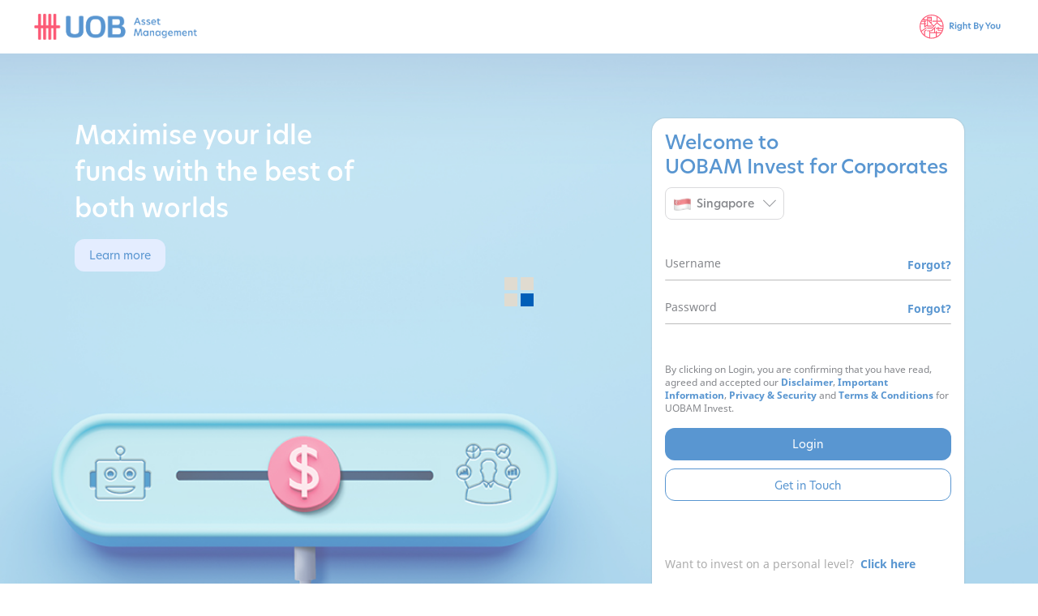

--- FILE ---
content_type: text/html; charset=utf-8
request_url: https://secure.uobam.com.sg/Login
body_size: 7782
content:
<!DOCTYPE html>
<html class="no-js" lang="en">
<head>

    <!-- For UOB GoogleAnalytics -->
    <script src="https://assets.adobedtm.com/4f0de1c2a678946ab5959eeb23f3c13fd6552995/satelliteLib-9e51cc1bf365b7e5714192a400809a2b8dc9ca9b.js"></script>


    <!-- Google Tag Manager -->
    <script>(function(w,d,s,l,i){w[l]=w[l]||[];w[l].push({'gtm.start':
    new Date().getTime(),event:'gtm.js'});var f=d.getElementsByTagName(s)[0],
    j=d.createElement(s),dl=l!='dataLayer'?'&l='+l:'';j.async=true;j.src=
    'https://www.googletagmanager.com/gtm.js?id='+i+dl;f.parentNode.insertBefore(j,f);
    })(window,document,'script','dataLayer','GTM-NMGPBKB');</script>
    <!-- End Google Tag Manager -->


    <meta name="rpt-DFA-SPOTID" content="4598102" />
    <meta name="rpt-DFA-Enabled" content="true" />
    <meta name="rpt-DFA-MaxDelay" content="750" />

    <meta http-equiv="Content-Type" content="text/html;charset=utf-8"/>
    <meta http-equiv="X-UA-Compatible" content="IE=edge"/>
    <meta name="viewport" content="width=device-width, initial-scale=1"/>
    <link rel="icon" href="/Content/favicon.ico"/>


    
    <title>UOBAM Invest</title>


<link rel="stylesheet" type="text/css"/>
<link rel="stylesheet" type="text/css" href="/Content/jquery-ui.css" />
<link rel="stylesheet" type="text/css" href="/Content/site.css" />
<!-- Le HTML5 shim, for IE6-8 support of HTML5 elements -->
<!--[if lt IE 9]>
    <script type="text/javascript" src="/Scripts/html5shiv.js"></script>
<![endif]-->

    
    



</head>
     <body class= "secure isNotLoggedIn">
    
    <!--[if lte IE 9]>
        <div class="browser-warning">
            We have detected that you are using an outdated version of Internet Explorer.
            The advanced features of this website require a modern browser such as the latest version of Internet Explorer, Chrome or Firefox.
            Please consider updating your current browser or using another one in order to proceed.
        </div>
    <![endif]-->


<div style="display:none"
     data-javascript-settings
     data-javascript-timeout-url="/en-gb/Login/Logout/?Length=17&logoutType=SessionTerminated"
     data-javascript-root-url="/Login"
     data-javascript-antiforgery="">
<div style="display: none"
     data-javascript-context-settings
     data-javascript-context-type="4"
     data-javascript-context-hierarchy-id=""
     data-javascript-context-culture="en-GB">
</div>

<div style="display: none"
     data-javascript-session-settings
     data-javascript-session-default-session-timeout-in-minutes="0"
     data-javascript-session-default-seconds-to-session-expire="0"
     data-javascript-session-seconds-to-showmessage-ahead-of-logout="0">
</div>

<div style="display: none" data-available-context="null"></div>

</div>

    


<input id="captcha-skiprecaptcha" type="hidden" value="false"/>
<input id="captcha-sitekey" type="hidden" value="6LdZnKsUAAAAAHVCXA5zKtkAcB9vr422K0pflnm5" />
<div id="vgn-setting" data-public-site-url="NotRequired" data-secure-site-url="https://secure.uobam.com.sg"></div>

<div id="vgn-globalHeader"
     data-preprocessing-enabled="true"
     class="international vng-styles"
     
    >
</div>

<meta name="lang" content="en" />
<meta name="rpt-Country" content="uk" />
<meta name="rpt-BusinessLine" content="retd"/>






 
<script src="/Scripts/polyfill/Map.js"></script>
<script src="/Scripts/polyfill/String.js"></script>




<script src="/Scripts/libs/globalize/globalize.js"></script>
<script src="/Scripts/libs/globalize/cultures/globalize.culture.en-GB.js"></script>
<script src="/Scripts/libs/jQuery/jquery-3.6.0.js"></script>
<script src="/Scripts/libs/jQuery/jquery-ui.js"></script>
<script src="/Scripts/libs/jQuery/jquery.ui.touch-punch.js"></script>

<script src="/Scripts/libs/HighStock/highstock.js"></script>
<script src="/Scripts/libs/HighCharts/highcharts-more.js"></script>
<script src="/Scripts/libs/HighCharts/modules/plot-area-dimensions.js"></script>
<script src="/Scripts/libs/HighCharts/modules/adjust-height.js"></script>

<script src="/Scripts/libs/E2EE/aes.js"></script>
<script src="/Scripts/libs/E2EE/E2EE.js"></script>
<script src="/Scripts/libs/E2EE/ErrorCheck.js"></script>
<script src="/Scripts/libs/E2EE/jsbn.js"></script>
<script src="/Scripts/libs/E2EE/mode-ecb.js"></script>
<script src="/Scripts/libs/E2EE/pad-nopadding-min.js"></script>
<script src="/Scripts/libs/E2EE/pad-nopadding.js"></script>
<script src="/Scripts/libs/E2EE/pad-zeropadding-min.js"></script>
<script src="/Scripts/libs/E2EE/sha1.js"></script>
<script src="/Scripts/libs/E2EE/sha256.js"></script>
<script src="/Scripts/libs/E2EE/sjcl.js"></script>
<script src="/Scripts/libs/E2EE/tripledes.js"></script>
<script src="/Scripts/libs/E2EE/WPCommon.js"></script>
<script src="/Scripts/libs/E2EE/WPConstant.js"></script>
<script src="/Scripts/libs/E2EE/WPErrorID.js"></script>
<script src="/Scripts/libs/E2EE/WPRSA.js"></script>


<script src="/Scripts/libs/spinner/spin.js"></script>
<script src="/Scripts/libs/SharedBUIComponents.js"></script>
<script src="/Scripts/libs/helpers/debounce.js"></script>
<script src="/Scripts/libs/swiper/swiper.js"></script>





<script type="text/javascript">
    var reactPage = 'Login/Home';
    console.log(reactPage)
</script>

<div id="root"></div>
<script type="text/javascript" src="/Scripts/Bundles/manifest.090ef145f2b3874da7a3.js"></script><script type="text/javascript" src="/Scripts/Bundles/bundle.84a7da123da7e94d1f21.js"></script>

<div id="modal"></div>


<meta name="lang" content="en" />
<meta name="rpt-Country" content="uk" />
<meta name="rpt-BusinessLine" content="retd" />
<meta name="rpt-PageSection" content="nav" />
<meta name="rpt-PageSubSection" content="header" />


<div data-application-target></div>


<div id="vgn-globalFooter"
     class="international"
     data-gbsui-scrim="helper.service.helper.navDropdownOpen"
     data-ref="#vgn-globalHeader"> 
</div>











<script src="/react-app?v="></script>


<script type="text/javascript">
    Globalize.culture('en-GB');
</script>



<script type="text/javascript">
    Globalize.cultures['en-GB'].numberFormat.percent.pattern[0] = '-n%';
    Globalize.cultures['en-GB'].numberFormat.percent.pattern[1] = 'n%';
</script>
<script type="text/javascript">
    $.datepicker.setDefaults($.datepicker.regional['en-GB']);

    jQuery(function ($) {
        var culture = Globalize.culture();

        $.datepicker.regional['en-GB'] = {

            closeText: 'Close',
            prevText: 'Prev',
            nextText: 'Next',
            currentText: 'Today',
            weekHeader: 'Week',
            alt: 'Show datepicker',

            isRTL: false, 

            showMonthAfterYear: false,
            yearSuffix: '',

            dateFormat: culture.calendars.standard.patterns.d.toLowerCase().replace('yyyy', 'yy'), 

            monthNames: culture.calendars.standard.months.names,
            monthNamesShort: culture.calendars.standard.months.names,

            dayNames: culture.calendars.standard.days.names,
            dayNamesShort: culture.calendars.standard.days.namesAbbr,
            dayNamesMin: culture.calendars.standard.days.namesShort,
            firstDay: culture.calendars.standard.firstDay
        };

        $.datepicker.setDefaults($.datepicker.regional['en-GB']);
    });
</script>

    
    

     <script type="text/javascript"></script> 

     




    <div id="loading-div-contaier-blocking"></div>
    <div id="loading-div-contaier-non-blocking"></div>

    </body>

</html>


--- FILE ---
content_type: text/css
request_url: https://secure.uobam.com.sg/Content/site.css
body_size: 587402
content:
@media only screen and (max-width: 540px){.xs-hidden{display:none}.xs-show{display:block}}@media only screen and (min-width: 540px){.xs-hidden{display:block}.xs-show{display:none}}/*! normalize.css v3.0.2 | MIT License | git.io/normalize */html{font-family:sans-serif;-ms-text-size-adjust:100%;-webkit-text-size-adjust:100%}body{margin:0}article,aside,details,figcaption,figure,footer,header,hgroup,main,menu,nav,section,summary{display:block}audio,canvas,progress,video{display:inline-block;vertical-align:baseline}audio:not([controls]){display:none;height:0}[hidden],template{display:none}a{background-color:transparent}a:active,a:hover{outline:0}abbr[title]{border-bottom:1px dotted}b,strong{font-weight:bold}dfn{font-style:italic}h1{font-size:2em;margin:0.67em 0}mark{background:#ff0;color:#000}small{font-size:80%}sub,sup{font-size:75%;line-height:0;position:relative;vertical-align:baseline}sup{top:-0.5em}sub{bottom:-0.25em}img{border:0}svg:not(:root){overflow:hidden}figure{margin:1em 40px}hr{-moz-box-sizing:content-box;box-sizing:content-box;height:0}pre{overflow:auto}code,kbd,pre,samp{font-family:monospace, monospace;font-size:1em}figure{margin:1em 40px}hr{box-sizing:content-box;height:0;overflow:visible}button,input,optgroup,select,textarea{color:inherit;font:inherit;margin:0}button{overflow:visible}button,select{text-transform:none}button,html input[type="button"],input[type="reset"],input[type="submit"]{-webkit-appearance:button;cursor:pointer}button[disabled],html input[disabled]{cursor:default}html input[disabled]{background:#eee}button::-moz-focus-inner,input::-moz-focus-inner{border:0;padding:0}input{line-height:normal}input[type="checkbox"],input[type="radio"]{box-sizing:border-box;padding:0}input[type="number"]::-webkit-inner-spin-button,input[type="number"]::-webkit-outer-spin-button{height:auto}input[type="search"]{-webkit-appearance:textfield;-moz-box-sizing:content-box;-webkit-box-sizing:content-box;box-sizing:content-box}input[type="search"]::-webkit-search-cancel-button,input[type="search"]::-webkit-search-decoration{-webkit-appearance:none}fieldset{border:1px solid #c0c0c0;margin:0 2px;padding:0.35em 0.625em 0.75em}legend{border:0;padding:0}textarea{overflow:auto}optgroup{font-weight:bold}table{border-collapse:collapse;border-spacing:0}td,th{padding:0}body,h1,h2,.investments-insight-perex,h3,h4,h5,h6,p,blockquote,pre,dl,dd,ol,ul,form,fieldset,legend,figure,table,th,td,caption,hr{margin:0;padding:0}table{border-spacing:0;border-collapse:collapse}td,th{text-align:left}strong{font-weight:bold}input[type=number]{-moz-appearance:textfield}input[type=number]::-webkit-inner-spin-button,input[type=number]::-webkit-outer-spin-button{-webkit-appearance:none;margin:0}html{font-size:16px}@media screen and (max-width: 864px){html{font-size:15px}}@media screen and (max-width: 728px){html{font-size:15px}}@media screen and (max-width: 592px){html{font-size:14px}}@media screen and (max-width: 456px){html{font-size:13px}}@media screen and (max-width: 320px){html{font-size:13px}}.styleguide-dpxbadge{border-radius:50%;display:inline-block;text-align:center;border:1px solid color(5);width:12.5rem;height:9.375rem;padding-top:3.125rem}.styleguide-dpxbadge b{display:block;font-size:3.125rem;font-weight:300}.sr-only{position:absolute;width:1px;height:1px;padding:0;margin:-1px;overflow:hidden;clip:rect(0, 0, 0, 0);border:0;white-space:nowrap;font-size:1px}.flex{display:flex !important}.flex-space{display:flex;justify-content:space-between;align-items:center}.flex-item-fluid{flex:1 1 auto}.flex-item-auto{flex:0 0 auto}.flex-space-top{display:flex;justify-content:space-between}.flex-center{display:flex;justify-content:center;align-items:center}@media only screen and (min-width: 760px){.flex-center-desktop{display:flex;justify-content:center;align-items:center}}.flex-baseline{display:flex;align-items:baseline}.flex-line{display:flex;align-items:center}.align-items-start{align-items:flex-start}.align-items-end{align-items:flex-end}.align-items-center{align-items:center}.color-1{color:#005eb8}.color-2{color:#575757}.color-3{color:#fff}.color-4{color:gray}.color-5{color:#fb002c}.color-6{color:#b9561a}.color-7{color:#ba1a1a}.color-8{color:#44474e}.color-9{color:#bfbfbf}.color-10{color:#999}.color-11{color:#bdbdbd}.color-12{color:#663a2a}.color-13{color:#6abab4}.color-14{color:#c9c9c9}.color-15{color:#efece3}.color-16{color:#d5d5d5}.color-17{color:#0087be}.color-18{color:#f0f0f0}.color-19{color:#ccc}.color-20{color:#faf9fd}.color-21{color:#e1e0e0}.color-22{color:#f1f0f4}.color-23{color:#e5e5e5}.color-24{color:#107e29}.color-25{color:#a1dced}.color-26{color:#666}.color-27{color:#565460}.color-28{color:#00466d}.color-29{color:#1a1a1a}.color-30{color:#d6e3ff}.color-31{color:#3daaac}.color-32{color:#000}.color-33{color:#009ad9}.color-34{color:#d3e0c6}.color-35{color:#f17924}.color-36{color:#c2bdb2}.color-37{color:#b55db5}.color-38{color:#eee}.color-39{color:#008d36}.color-40{color:#424242}.color-41{color:#006874}.color-42{color:#23629a}.color-43{color:#eeaa28}.color-44{color:#f7a48c}@keyframes spin{0%{-moz-transform:rotate(0);-webkit-transform:rotate(0);-o-transform:rotate(0);-ms-transform:rotate(0);transform:rotate(0)}100%{-moz-transform:rotate(360deg);-webkit-transform:rotate(360deg);-o-transform:rotate(360deg);-ms-transform:rotate(360deg);transform:rotate(360deg)}}@-webkit-keyframes spin{0%{-moz-transform:rotate(0);-webkit-transform:rotate(0);-o-transform:rotate(0);-ms-transform:rotate(0);transform:rotate(0)}100%{-moz-transform:rotate(360deg);-webkit-transform:rotate(360deg);-o-transform:rotate(360deg);-ms-transform:rotate(360deg);transform:rotate(360deg)}}@keyframes slideInLeft{from{-moz-transform:translate3d(-100%, 0, 0);-webkit-transform:translate3d(-100%, 0, 0);-o-transform:translate3d(-100%, 0, 0);-ms-transform:translate3d(-100%, 0, 0);transform:translate3d(-100%, 0, 0);visibility:visible}to{-moz-transform:translate3d(0, 0, 0);-webkit-transform:translate3d(0, 0, 0);-o-transform:translate3d(0, 0, 0);-ms-transform:translate3d(0, 0, 0);transform:translate3d(0, 0, 0)}}@-webkit-keyframes slideInLeft{from{-moz-transform:translate3d(-100%, 0, 0);-webkit-transform:translate3d(-100%, 0, 0);-o-transform:translate3d(-100%, 0, 0);-ms-transform:translate3d(-100%, 0, 0);transform:translate3d(-100%, 0, 0);visibility:visible}to{-moz-transform:translate3d(0, 0, 0);-webkit-transform:translate3d(0, 0, 0);-o-transform:translate3d(0, 0, 0);-ms-transform:translate3d(0, 0, 0);transform:translate3d(0, 0, 0)}}@keyframes slideOutLeft{from{-moz-transform:translate3d(0, 0, 0);-webkit-transform:translate3d(0, 0, 0);-o-transform:translate3d(0, 0, 0);-ms-transform:translate3d(0, 0, 0);transform:translate3d(0, 0, 0)}to{visibility:hidden;-moz-transform:translate3d(-100%, 0, 0);-webkit-transform:translate3d(-100%, 0, 0);-o-transform:translate3d(-100%, 0, 0);-ms-transform:translate3d(-100%, 0, 0);transform:translate3d(-100%, 0, 0)}}@-webkit-keyframes slideOutLeft{from{-moz-transform:translate3d(0, 0, 0);-webkit-transform:translate3d(0, 0, 0);-o-transform:translate3d(0, 0, 0);-ms-transform:translate3d(0, 0, 0);transform:translate3d(0, 0, 0)}to{visibility:hidden;-moz-transform:translate3d(-100%, 0, 0);-webkit-transform:translate3d(-100%, 0, 0);-o-transform:translate3d(-100%, 0, 0);-ms-transform:translate3d(-100%, 0, 0);transform:translate3d(-100%, 0, 0)}}.slide-in-left{-webkit-animation:slideInLeft;animation:slideInLeft}.slide-out-left{-webkit-animation:slideOutLeft;animation:slideOutLeft}.container,.container-md,.container-sm,.container-xs,.container-xxs{margin:auto;padding-right:1.25rem;padding-left:1.25rem}.container .container,.container .container-md,.container .container-sm,.container .container-xs,.container .container-xxs,.container-md .container,.container-md .container-md,.container-md .container-sm,.container-md .container-xs,.container-md .container-xxs,.container-sm .container,.container-sm .container-md,.container-sm .container-sm,.container-sm .container-xs,.container-sm .container-xxs,.container-xs .container,.container-xs .container-md,.container-xs .container-sm,.container-xs .container-xs,.container-xs .container-xxs,.container-xxs .container,.container-xxs .container-md,.container-xxs .container-sm,.container-xxs .container-xs,.container-xxs .container-xxs{padding-left:0;padding-right:0}.lightbox-window .container,.lightbox-window .container-md,.lightbox-window .container-sm,.lightbox-window .container-xs,.lightbox-window .container-xxs{padding-right:1.25rem;padding-left:1.25rem}.lightbox-window .container .container,.lightbox-window .container .container-md,.lightbox-window .container .container-sm,.lightbox-window .container .container-xs,.lightbox-window .container .container-xxs,.lightbox-window .container-md .container,.lightbox-window .container-md .container-md,.lightbox-window .container-md .container-sm,.lightbox-window .container-md .container-xs,.lightbox-window .container-md .container-xxs,.lightbox-window .container-sm .container,.lightbox-window .container-sm .container-md,.lightbox-window .container-sm .container-sm,.lightbox-window .container-sm .container-xs,.lightbox-window .container-sm .container-xxs,.lightbox-window .container-xs .container,.lightbox-window .container-xs .container-md,.lightbox-window .container-xs .container-sm,.lightbox-window .container-xs .container-xs,.lightbox-window .container-xs .container-xxs,.lightbox-window .container-xxs .container,.lightbox-window .container-xxs .container-md,.lightbox-window .container-xxs .container-sm,.lightbox-window .container-xxs .container-xs,.lightbox-window .container-xxs .container-xxs{padding-left:0;padding-right:0}.container{max-width:1200px}.container.container-with-pre-next{max-width:1340px}.container-md{max-width:980px}.container-md.container-with-pre-next{max-width:1120px}.container-sm{max-width:760px}.container-sm.container-with-pre-next{max-width:900px}.container-xs{max-width:540px}.container-xxs{max-width:320px}.container-page{padding-top:2.1875rem;padding-bottom:2.1875rem}.container-with-stickyfooter{padding-bottom:5.875rem}.row{margin-left:-0.9375rem;margin-right:-0.9375rem;display:flex;display:-webkit-flex;display:-ms-flexbox;flex-wrap:wrap;-webkit-flex-wrap:wrap;-ms-flex-wrap:wrap}.row-center{justify-content:center;-webkit-justify-content:center;-ms-flex-pack:center}.row-right{justify-content:flex-end;-webkit-justify-content:flex-end;-ms-flex-pack:flex-end}.row.row-nowrap{flex-wrap:nowrap;-webkit-flex-wrap:nowrap;-ms-flex-wrap:nowrap}@media only screen and (min-width: 540px){.row.wide-gutter{margin-left:-1.25rem;margin-right:-1.25rem}.row.wide-gutter>[class^="col-"]{padding-left:1.25rem;padding-right:1.25rem}}.row.narrow-gutter{margin-left:-5px;margin-right:-5px}.row.narrow-gutter>[class^="col-"]{padding-left:5px;padding-right:5px}.row.no-gutter{margin-left:0;margin-right:0}.row.no-gutter>[class^="col-"]{padding-left:0;padding-right:0}.row.gutter-8{margin-left:-8px;margin-right:-8px}.row.gutter-8>[class^="col-"]{padding-left:8px;padding-right:8px}@media only screen and (min-width: 1200px){.row.narrow-lg-gutter{margin-left:-5px;margin-right:-5px}.row.narrow-lg-gutter>[class^="col-"]{padding-left:5px;padding-right:5px}}[class^="col-"]{padding-left:0.9375rem;padding-right:0.9375rem;box-sizing:border-box;flex:0 0 auto;-webkit-flex:0 0 auto;-ms-flex:0 0 auto;max-width:100%}.col-xxs-fluid{flex:1 1 0px;-webkit-flex:1 1 0px;-ms-flex:1 1 0px;width:auto}.col-fluid{flex:1 1 0px;-webkit-flex:1 1 0px;-ms-flex:1 1 0px;width:auto}.col-auto{flex:0 0 auto;-webkit-flex:0 0 auto;-ms-flex:0 0 auto;width:auto}.col-order-minus-1{-webkit-order:-1;-ms-flex-order:-1;order:-1}.col-order-0{-webkit-order:0;-ms-flex-order:0;order:0}.col-order-1{-webkit-order:1;-ms-flex-order:1;order:1}.col-xxs-1{flex:0 1 auto;-webkit-flex:0 1 auto;-ms-flex:0 1 auto;width:8.33333%}.col-xxs-2{flex:0 1 auto;-webkit-flex:0 1 auto;-ms-flex:0 1 auto;width:16.66667%}.col-xxs-3{flex:0 1 auto;-webkit-flex:0 1 auto;-ms-flex:0 1 auto;width:25%}.col-xxs-4{flex:0 1 auto;-webkit-flex:0 1 auto;-ms-flex:0 1 auto;width:33.33333%}.col-xxs-5{flex:0 1 auto;-webkit-flex:0 1 auto;-ms-flex:0 1 auto;width:41.66667%}.col-xxs-6{flex:0 1 auto;-webkit-flex:0 1 auto;-ms-flex:0 1 auto;width:50%}.col-xxs-7{flex:0 1 auto;-webkit-flex:0 1 auto;-ms-flex:0 1 auto;width:58.33333%}.col-xxs-8{flex:0 1 auto;-webkit-flex:0 1 auto;-ms-flex:0 1 auto;width:66.66667%}.col-xxs-9{flex:0 1 auto;-webkit-flex:0 1 auto;-ms-flex:0 1 auto;width:75%}.col-xxs-10{flex:0 1 auto;-webkit-flex:0 1 auto;-ms-flex:0 1 auto;width:83.33333%}.col-xxs-11{flex:0 1 auto;-webkit-flex:0 1 auto;-ms-flex:0 1 auto;width:91.66667%}.col-xxs-12{flex:0 1 auto;-webkit-flex:0 1 auto;-ms-flex:0 1 auto;width:100%}@media only screen and (min-width: 0) and (max-width: 539px){.col-xxs-order-minus-1{-webkit-order:-1;-ms-flex-order:-1;order:-1}.col-xxs-order-0{-webkit-order:0;-ms-flex-order:0;order:0}.col-xxs-order-1{-webkit-order:1;-ms-flex-order:1;order:1}}@media only screen and (min-width: 540px){.col-xs-1{flex:0 1 auto;-webkit-flex:0 1 auto;-ms-flex:0 1 auto;width:8.33333%}.col-xs-2{flex:0 1 auto;-webkit-flex:0 1 auto;-ms-flex:0 1 auto;width:16.66667%}.col-xs-3{flex:0 1 auto;-webkit-flex:0 1 auto;-ms-flex:0 1 auto;width:25%}.col-xs-4{flex:0 1 auto;-webkit-flex:0 1 auto;-ms-flex:0 1 auto;width:33.33333%}.col-xs-5{flex:0 1 auto;-webkit-flex:0 1 auto;-ms-flex:0 1 auto;width:41.66667%}.col-xs-6{flex:0 1 auto;-webkit-flex:0 1 auto;-ms-flex:0 1 auto;width:50%}.col-xs-7{flex:0 1 auto;-webkit-flex:0 1 auto;-ms-flex:0 1 auto;width:58.33333%}.col-xs-8{flex:0 1 auto;-webkit-flex:0 1 auto;-ms-flex:0 1 auto;width:66.66667%}.col-xs-9{flex:0 1 auto;-webkit-flex:0 1 auto;-ms-flex:0 1 auto;width:75%}.col-xs-10{flex:0 1 auto;-webkit-flex:0 1 auto;-ms-flex:0 1 auto;width:83.33333%}.col-xs-11{flex:0 1 auto;-webkit-flex:0 1 auto;-ms-flex:0 1 auto;width:91.66667%}.col-xs-12{flex:0 1 auto;-webkit-flex:0 1 auto;-ms-flex:0 1 auto;width:100%}.col-xs-fluid{flex:1 1 0px;-webkit-flex:1 1 0px;-ms-flex:1 1 0px;width:auto}.col-xs-auto{flex:0 0 auto;-webkit-flex:0 0 auto;-ms-flex:0 0 auto;width:auto}.col-xs-order-minus-1{-webkit-order:-1;-ms-flex-order:-1;order:-1}.col-xs-order-0{-webkit-order:0;-ms-flex-order:0;order:0}.col-xs-order-1{-webkit-order:1;-ms-flex-order:1;order:1}}@media only screen and (min-width: 760px){.col-sm-1{flex:0 1 auto;-webkit-flex:0 1 auto;-ms-flex:0 1 auto;width:8.33333%}.col-sm-2{flex:0 1 auto;-webkit-flex:0 1 auto;-ms-flex:0 1 auto;width:16.66667%}.col-sm-3{flex:0 1 auto;-webkit-flex:0 1 auto;-ms-flex:0 1 auto;width:25%}.col-sm-4{flex:0 1 auto;-webkit-flex:0 1 auto;-ms-flex:0 1 auto;width:33.33333%}.col-sm-5{flex:0 1 auto;-webkit-flex:0 1 auto;-ms-flex:0 1 auto;width:41.66667%}.col-sm-6{flex:0 1 auto;-webkit-flex:0 1 auto;-ms-flex:0 1 auto;width:50%}.col-sm-7{flex:0 1 auto;-webkit-flex:0 1 auto;-ms-flex:0 1 auto;width:58.33333%}.col-sm-8{flex:0 1 auto;-webkit-flex:0 1 auto;-ms-flex:0 1 auto;width:66.66667%}.col-sm-9{flex:0 1 auto;-webkit-flex:0 1 auto;-ms-flex:0 1 auto;width:75%}.col-sm-10{flex:0 1 auto;-webkit-flex:0 1 auto;-ms-flex:0 1 auto;width:83.33333%}.col-sm-11{flex:0 1 auto;-webkit-flex:0 1 auto;-ms-flex:0 1 auto;width:91.66667%}.col-sm-12{flex:0 1 auto;-webkit-flex:0 1 auto;-ms-flex:0 1 auto;width:100%}.col-sm-fluid{flex:1 1 0px;-webkit-flex:1 1 0px;-ms-flex:1 1 0px;width:auto}.col-sm-auto{flex:0 0 auto;-webkit-flex:0 0 auto;-ms-flex:0 0 auto;width:auto}.col-sm-order-minus-1{-webkit-order:-1;-ms-flex-order:-1;order:-1}.col-sm-order-0{-webkit-order:0;-ms-flex-order:0;order:0}.col-sm-order-1{-webkit-order:1;-ms-flex-order:1;order:1}}@media only screen and (min-width: 980px){.col-md-1{flex:0 1 auto;-webkit-flex:0 1 auto;-ms-flex:0 1 auto;width:8.33333%}.col-md-2{flex:0 1 auto;-webkit-flex:0 1 auto;-ms-flex:0 1 auto;width:16.66667%}.col-md-3{flex:0 1 auto;-webkit-flex:0 1 auto;-ms-flex:0 1 auto;width:25%}.col-md-4{flex:0 1 auto;-webkit-flex:0 1 auto;-ms-flex:0 1 auto;width:33.33333%}.col-md-5{flex:0 1 auto;-webkit-flex:0 1 auto;-ms-flex:0 1 auto;width:41.66667%}.col-md-6{flex:0 1 auto;-webkit-flex:0 1 auto;-ms-flex:0 1 auto;width:50%}.col-md-7{flex:0 1 auto;-webkit-flex:0 1 auto;-ms-flex:0 1 auto;width:58.33333%}.col-md-8{flex:0 1 auto;-webkit-flex:0 1 auto;-ms-flex:0 1 auto;width:66.66667%}.col-md-9{flex:0 1 auto;-webkit-flex:0 1 auto;-ms-flex:0 1 auto;width:75%}.col-md-10{flex:0 1 auto;-webkit-flex:0 1 auto;-ms-flex:0 1 auto;width:83.33333%}.col-md-11{flex:0 1 auto;-webkit-flex:0 1 auto;-ms-flex:0 1 auto;width:91.66667%}.col-md-12{flex:0 1 auto;-webkit-flex:0 1 auto;-ms-flex:0 1 auto;width:100%}.col-md-fluid{flex:1 1 0px;-webkit-flex:1 1 0px;-ms-flex:1 1 0px;width:auto}.col-md-auto{flex:0 0 auto;-webkit-flex:0 0 auto;-ms-flex:0 0 auto;width:auto}.col-md-order-minus-1{-webkit-order:-1;-ms-flex-order:-1;order:-1}.col-md-order-0{-webkit-order:0;-ms-flex-order:0;order:0}.col-md-order-1{-webkit-order:1;-ms-flex-order:1;order:1}}@media only screen and (min-width: 1200px){.col-lg-1{flex:0 1 auto;-webkit-flex:0 1 auto;-ms-flex:0 1 auto;width:8.33333%}.col-lg-2{flex:0 1 auto;-webkit-flex:0 1 auto;-ms-flex:0 1 auto;width:16.66667%}.col-lg-3{flex:0 1 auto;-webkit-flex:0 1 auto;-ms-flex:0 1 auto;width:25%}.col-lg-4{flex:0 1 auto;-webkit-flex:0 1 auto;-ms-flex:0 1 auto;width:33.33333%}.col-lg-5{flex:0 1 auto;-webkit-flex:0 1 auto;-ms-flex:0 1 auto;width:41.66667%}.col-lg-6{flex:0 1 auto;-webkit-flex:0 1 auto;-ms-flex:0 1 auto;width:50%}.col-lg-7{flex:0 1 auto;-webkit-flex:0 1 auto;-ms-flex:0 1 auto;width:58.33333%}.col-lg-8{flex:0 1 auto;-webkit-flex:0 1 auto;-ms-flex:0 1 auto;width:66.66667%}.col-lg-9{flex:0 1 auto;-webkit-flex:0 1 auto;-ms-flex:0 1 auto;width:75%}.col-lg-10{flex:0 1 auto;-webkit-flex:0 1 auto;-ms-flex:0 1 auto;width:83.33333%}.col-lg-11{flex:0 1 auto;-webkit-flex:0 1 auto;-ms-flex:0 1 auto;width:91.66667%}.col-lg-12{flex:0 1 auto;-webkit-flex:0 1 auto;-ms-flex:0 1 auto;width:100%}.col-lg-fluid{flex:1 1 0px;-webkit-flex:1 1 0px;-ms-flex:1 1 0px;width:auto}.col-lg-auto{flex:0 0 auto;-webkit-flex:0 0 auto;-ms-flex:0 0 auto;width:auto}.col-lg-order-minus-1{-webkit-order:-1;-ms-flex-order:-1;order:-1}.col-lg-order-0{-webkit-order:0;-ms-flex-order:0;order:0}.col-lg-order-1{-webkit-order:1;-ms-flex-order:1;order:1}}.col-equalise{display:flex;display:-webkit-flex;display:-ms-flexbox;flex-direction:column;-webkit-flex-direction:column;-ms-flex-direction:column;flex-wrap:nowrap;-webkit-flex-wrap:nowrap;-ms-flex-wrap:nowrap;align-items:stretch;-webkit-align-items:stretch;-ms-flex-align:stretch}.col-equalise>*{flex:1 0 auto;-webkit-flex:1 0 auto;-ms-flex:1 0 auto}[class^="col-"][class$="-vertical-separator"]{position:relative}[class^="col-"][class$="-vertical-separator"]:before{display:block;position:absolute;top:0;left:50%;height:100%;border-right:1px solid color(12)}@media only screen and (min-width: 0) and (max-width: 539px){.col-xxs-vertical-separator:before{content:""}}@media only screen and (min-width: 540px) and (max-width: 759px){.col-xs-vertical-separator:before{content:""}}@media only screen and (min-width: 760px) and (max-width: 979px){.col-sm-vertical-separator:before{content:""}}@media only screen and (min-width: 980px) and (max-width: 1199px){.col-md-vertical-separator:before{content:""}}@media only screen and (min-width: 1200px){.col-lg-vertical-separator:before{content:""}}.clear{clear:both}.content-left,.text-left{text-align:left}.content-center,.text-center{text-align:center}.content-right,.text-right{text-align:right}.content-top{vertical-align:top}.content-push{margin-bottom:30px}.content-nopush{margin-bottom:0}.content-middle{align-self:center;-webkit-align-self:center;-ms-flex-item-align:center}.content-bottom{align-self:flex-end;-webkit-align-self:flex-end;-ms-flex-item-align:flex-end}.content-baseline{align-self:baseline;-webkit-align-self:baseline;-ms-flex-item-align:baseline}.cell-right{text-align:right}.cell-left{text-align:left}.cell-center{text-align:center}.cell-top{vertical-align:top}.cell-middle{vertical-align:middle}.cell-bottom{vertical-align:bottom}.col-right{text-align:right}.col-left{text-align:left}.col-center{text-align:center}.col-top{align-self:flex-start;-webkit-align-self:flex-start;-ms-flex-item-align:flex-start}.col-middle{align-self:center;-webkit-align-self:center;-ms-flex-item-align:center}.col-bottom{align-self:flex-end;-webkit-align-self:flex-end;-ms-flex-item-align:flex-end}.col-baseline{align-self:baseline;-webkit-align-self:baseline;-ms-flex-item-align:baseline}.pull-center{margin:0 auto}.pull-right{float:right}.display-inline-block{display:inline-block !important}.display-block{display:block !important}.hidden{display:none !important}@media only screen and (max-width: 759px){.hidden-mobile{display:none !important}}@media only screen and (min-width: 760px){.hidden-desktop{display:none !important}}@media only screen and (min-width: 0) and (max-width: 539px){.content-xxs-left,.text-xxs-left,.col-xxs-left,.cell-xxs-left{text-align:left}.content-xxs-center,.text-xxs-center,.col-xxs-center,.cell-xxs-center{text-align:center}.content-xxs-right,.text-xxs-right,.col-xxs-right,.cell-xxs-right{text-align:right}.content-xxs-push{margin-bottom:30px}.content-xxs-nopush{margin-bottom:0}.content-xxs-middle{align-self:center;-webkit-align-self:center;-ms-flex-item-align:center}.content-xxs-bottom{align-self:flex-end;-webkit-align-self:flex-end;-ms-flex-item-align:flex-end}.col-xxs-middle{align-self:center;-webkit-align-self:center;-ms-flex-item-align:center}.col-xxs-bottom{align-self:flex-end;-webkit-align-self:flex-end;-ms-flex-item-align:flex-end}.cell-xxs-top{vertical-align:top}.cell-xxs-middle{vertical-align:middle}.cell-xxs-bottom{vertical-align:bottom}.hidden-xxs{display:none !important}.display-block-xxs{display:block !important}.display-inline-block-xxs{display:inline-block !important}}@media only screen and (min-width: 540px) and (max-width: 759px){.content-xs-left,.text-xs-left,.col-xs-left,.cell-xs-left{text-align:left}.content-xs-center,.text-xs-center,.col-xs-center,.cell-xs-center{text-align:center}.content-xs-right,.text-xs-right,.col-xs-right,.cell-xs-right{text-align:right}.content-xs-push{margin-bottom:30px}.content-xs-nopush{margin-bottom:0}.content-xs-middle{align-self:center;-webkit-align-self:center;-ms-flex-item-align:center}.content-xs-bottom{align-self:flex-end;-webkit-align-self:flex-end;-ms-flex-item-align:flex-end}.col-xs-middle{align-self:center;-webkit-align-self:center;-ms-flex-item-align:center}.col-xs-bottom{align-self:flex-end;-webkit-align-self:flex-end;-ms-flex-item-align:flex-end}.cell-xs-top{vertical-align:top}.cell-xs-middle{vertical-align:middle}.cell-xs-bottom{vertical-align:bottom}.hidden-xs{display:none !important}.display-block-xs{display:block !important}.display-inline-block-xs{display:inline-block !important}}@media only screen and (min-width: 760px) and (max-width: 979px){.content-sm-left,.text-sm-left,.col-sm-left,.cell-sm-left{text-align:left}.content-sm-center,.text-sm-center,.col-sm-center,.cell-sm-center{text-align:center}.content-sm-right,.text-sm-right,.col-sm-right,.cell-sm-right{text-align:right}.content-sm-push{margin-bottom:30px}.content-sm-nopush{margin-bottom:0}.content-sm-middle{align-self:center;-webkit-align-self:center;-ms-flex-item-align:center}.content-sm-bottom{align-self:flex-end;-webkit-align-self:flex-end;-ms-flex-item-align:flex-end}.col-sm-middle{align-self:center;-webkit-align-self:center;-ms-flex-item-align:center}.col-sm-bottom{align-self:flex-end;-webkit-align-self:flex-end;-ms-flex-item-align:flex-end}.cell-sm-top{vertical-align:top}.cell-sm-middle{vertical-align:middle}.cell-sm-bottom{vertical-align:bottom}.hidden-sm{display:none !important}.display-block-sm{display:block !important}.display-inline-block-sm{display:inline-block !important}}@media only screen and (min-width: 980px) and (max-width: 1199px){.content-md-left,.text-md-left,.col-md-left,.cell-md-left{text-align:left}.content-md-center,.text-md-center,.col-md-center,.cell-md-center{text-align:center}.content-md-right,.text-md-right,.col-md-right,.cell-md-right{text-align:right}.content-md-push{margin-bottom:30px}.content-md-nopush{margin-bottom:0}.content-md-middle{align-self:center;-webkit-align-self:center;-ms-flex-item-align:center}.content-md-bottom{align-self:flex-end;-webkit-align-self:flex-end;-ms-flex-item-align:flex-end}.col-md-middle{align-self:center;-webkit-align-self:center;-ms-flex-item-align:center}.col-md-bottom{align-self:flex-end;-webkit-align-self:flex-end;-ms-flex-item-align:flex-end}.cell-md-top{vertical-align:top}.cell-md-middle{vertical-align:middle}.cell-md-bottom{vertical-align:bottom}.hidden-md{display:none !important}.display-block-md{display:block !important}.display-inline-block-md{display:inline-block !important}}@media only screen and (min-width: 1200px){.content-lg-left,.text-lg-left,.col-lg-left,.cell-lg-left{text-align:left}.content-lg-center,.text-lg-center,.col-lg-center,.cell-lg-center{text-align:center}.content-lg-right,.text-lg-right,.col-lg-right,.cell-lg-right{text-align:right}.content-lg-push{margin-bottom:30px}.content-lg-nopush{margin-bottom:0}.content-lg-middle{align-self:center;-webkit-align-self:center;-ms-flex-item-align:center}.content-lg-bottom{align-self:flex-end;-webkit-align-self:flex-end;-ms-flex-item-align:flex-end}.col-lg-middle{align-self:center;-webkit-align-self:center;-ms-flex-item-align:center}.col-lg-bottom{align-self:flex-end;-webkit-align-self:flex-end;-ms-flex-item-align:flex-end}.cell-lg-top{vertical-align:top}.cell-lg-middle{vertical-align:middle}.cell-lg-bottom{vertical-align:bottom}.hidden-lg{display:none !important}.display-block-lg{display:block !important}.display-inline-block-lg{display:inline-block !important}}.width-30{width:1.875rem}.width-40{width:2.5rem}.width-50{width:3.125rem}.width-60{width:3.75rem}.width-70{width:4.375rem}.width-80{width:5rem}.width-90{width:5.625rem}.width-100{width:6.25rem}.width-110{width:6.875rem}.width-120{width:7.5rem}.width-130{width:8.125rem}.width-140{width:8.75rem}.width-150{width:9.375rem}.width-160{width:10rem}.width-170{width:10.625rem}.width-180{width:11.25rem}.width-190{width:11.875rem}.width-200{width:12.5rem}.width-210{width:13.125rem}.width-220{width:13.75rem}.width-230{width:14.375rem}.width-240{width:15rem}.width-250{width:15.625rem}.width-260{width:16.25rem}.width-270{width:16.875rem}.width-280{width:17.5rem}.width-290{width:18.125rem}.width-300{width:18.75rem}.width-310{width:19.375rem}.width-320{width:20rem}.width-330{width:20.625rem}.width-340{width:21.25rem}.width-350{width:21.875rem}@media only screen and (min-width: 0) and (max-width: 539px){.width-xxs-30{width:1.875rem}.width-xxs-40{width:2.5rem}.width-xxs-50{width:3.125rem}.width-xxs-60{width:3.75rem}.width-xxs-70{width:4.375rem}.width-xxs-80{width:5rem}.width-xxs-90{width:5.625rem}.width-xxs-100{width:6.25rem}.width-xxs-110{width:6.875rem}.width-xxs-120{width:7.5rem}.width-xxs-130{width:8.125rem}.width-xxs-140{width:8.75rem}.width-xxs-150{width:9.375rem}.width-xxs-160{width:10rem}.width-xxs-170{width:10.625rem}.width-xxs-180{width:11.25rem}.width-xxs-190{width:11.875rem}.width-xxs-200{width:12.5rem}.width-xxs-210{width:13.125rem}.width-xxs-220{width:13.75rem}.width-xxs-230{width:14.375rem}.width-xxs-240{width:15rem}.width-xxs-250{width:15.625rem}.width-xxs-260{width:16.25rem}.width-xxs-270{width:16.875rem}.width-xxs-280{width:17.5rem}.width-xxs-290{width:18.125rem}.width-xxs-300{width:18.75rem}.width-xxs-310{width:19.375rem}.width-xxs-320{width:20rem}.width-xxs-330{width:20.625rem}.width-xxs-340{width:21.25rem}.width-xxs-350{width:21.875rem}}.max-width-40{max-width:2.5rem}.max-width-50{max-width:3.125rem}.max-width-60{max-width:3.75rem}.max-width-70{max-width:4.375rem}.max-width-80{max-width:5rem}.max-width-90{max-width:5.625rem}.max-width-100{max-width:6.25rem}.max-width-110{max-width:6.875rem}.max-width-120{max-width:7.5rem}.max-width-130{max-width:8.125rem}.max-width-140{max-width:8.75rem}.max-width-150{max-width:9.375rem}.max-width-160{max-width:10rem}.max-width-170{max-width:10.625rem}.max-width-180{max-width:11.25rem}.max-width-190{max-width:11.875rem}.max-width-200{max-width:12.5rem}.max-width-210{max-width:13.125rem}.max-width-220{max-width:13.75rem}.max-width-230{max-width:14.375rem}.max-width-240{max-width:15rem}.max-width-250{max-width:15.625rem}.max-width-260{max-width:16.25rem}.max-width-270{max-width:16.875rem}.max-width-280{max-width:17.5rem}.max-width-290{max-width:18.125rem}.max-width-300{max-width:18.75rem}.max-width-310{max-width:19.375rem}.max-width-320{max-width:20rem}.max-width-330{max-width:20.625rem}.max-width-340{max-width:21.25rem}.max-width-350{max-width:21.875rem}.max-width-360{max-width:22.5rem}.max-width-370{max-width:23.125rem}.max-width-380{max-width:23.75rem}.max-width-390{max-width:24.375rem}.max-width-400{max-width:25rem}.max-width-410{max-width:25.625rem}.max-width-420{max-width:26.25rem}.max-width-430{max-width:26.875rem}.max-width-440{max-width:27.5rem}.max-width-450{max-width:28.125rem}.max-width-460{max-width:28.75rem}.max-width-470{max-width:29.375rem}.max-width-480{max-width:30rem}.max-width-490{max-width:30.625rem}.max-width-500{max-width:31.25rem}.max-width-510{max-width:31.875rem}.max-width-520{max-width:32.5rem}.max-width-530{max-width:33.125rem}.max-width-540{max-width:33.75rem}.max-width-550{max-width:34.375rem}.max-width-560{max-width:35rem}.max-width-570{max-width:35.625rem}.max-width-580{max-width:36.25rem}.max-width-590{max-width:36.875rem}.max-width-600{max-width:37.5rem}.max-width-610{max-width:38.125rem}.max-width-620{max-width:38.75rem}.max-width-630{max-width:39.375rem}.max-width-640{max-width:40rem}.max-width-650{max-width:40.625rem}.max-width-660{max-width:41.25rem}.max-width-670{max-width:41.875rem}.max-width-680{max-width:42.5rem}.max-width-690{max-width:43.125rem}.max-width-700{max-width:43.75rem}.max-width-710{max-width:44.375rem}.max-width-720{max-width:45rem}.max-width-730{max-width:45.625rem}.max-width-740{max-width:46.25rem}.max-width-750{max-width:46.875rem}.max-width-760{max-width:47.5rem}.max-width-770{max-width:48.125rem}.max-width-780{max-width:48.75rem}.max-width-790{max-width:49.375rem}.max-width-800{max-width:50rem}.max-width-810{max-width:50.625rem}.max-width-820{max-width:51.25rem}.max-width-830{max-width:51.875rem}.max-width-840{max-width:52.5rem}.max-width-850{max-width:53.125rem}.max-width-860{max-width:53.75rem}.max-width-870{max-width:54.375rem}.max-width-880{max-width:55rem}.max-width-890{max-width:55.625rem}.max-width-900{max-width:56.25rem}.max-width-910{max-width:56.875rem}.max-width-920{max-width:57.5rem}.max-width-930{max-width:58.125rem}.max-width-940{max-width:58.75rem}.max-width-950{max-width:59.375rem}.max-width-960{max-width:60rem}.max-width-970{max-width:60.625rem}.max-width-980{max-width:61.25rem}.max-width-990{max-width:61.875rem}.max-width-1000{max-width:62.5rem}.max-width-1010{max-width:63.125rem}.max-width-1020{max-width:63.75rem}.max-width-1030{max-width:64.375rem}.max-width-1040{max-width:65rem}.max-width-1050{max-width:65.625rem}.max-width-1060{max-width:66.25rem}.max-width-1070{max-width:66.875rem}.max-width-1080{max-width:67.5rem}.max-width-1090{max-width:68.125rem}.max-width-1100{max-width:68.75rem}.max-width-1110{max-width:69.375rem}.max-width-1120{max-width:70rem}.max-width-1130{max-width:70.625rem}.max-width-1140{max-width:71.25rem}.max-width-1150{max-width:71.875rem}.max-width-1160{max-width:72.5rem}.max-width-1170{max-width:73.125rem}.max-width-1180{max-width:73.75rem}.max-width-1190{max-width:74.375rem}.max-width-1200{max-width:75rem}.min-width-40{min-width:2.5rem}.min-width-50{min-width:3.125rem}.min-width-60{min-width:3.75rem}.min-width-70{min-width:4.375rem}.min-width-80{min-width:5rem}.min-width-90{min-width:5.625rem}.min-width-100{min-width:6.25rem}.min-width-110{min-width:6.875rem}.min-width-120{min-width:7.5rem}.min-width-130{min-width:8.125rem}.min-width-140{min-width:8.75rem}.min-width-150{min-width:9.375rem}.min-width-160{min-width:10rem}.min-width-170{min-width:10.625rem}.min-width-180{min-width:11.25rem}.min-width-190{min-width:11.875rem}.min-width-200{min-width:12.5rem}.min-width-210{min-width:13.125rem}.min-width-220{min-width:13.75rem}.min-width-230{min-width:14.375rem}.min-width-240{min-width:15rem}.min-width-250{min-width:15.625rem}.min-width-260{min-width:16.25rem}.min-width-270{min-width:16.875rem}.min-width-280{min-width:17.5rem}.min-width-290{min-width:18.125rem}.block-disabled{cursor:not-allowed}.mod-with-action{display:flex;display:-webkit-flex;display:-ms-flexbox;flex-direction:column;-webkit-flex-direction:column;-ms-flex-direction:column;align-items:stretch;-webkit-align-items:stretch;-ms-flex-align:stretch}.mod-with-action .mod-content{flex:1 0 auto;-webkit-flex:1 0 auto;-ms-flex:1 0 auto}.page-actions{display:table;width:100%;margin-bottom:21px;clear:both;position:relative;margin-top:-10px;top:10px}.page-actions .action-primary,.page-actions .action-secondary{display:table-cell;vertical-align:top}.page-actions .action-primary [class^="btn-"],.page-actions .action-secondary [class^="btn-"]{margin:0 10px 10px 0}.page-actions .action-primary{text-align:right}.page-actions .action-primary [class^="btn-"]{margin:0 0 10px 10px}.mb-1{margin-bottom:0.0625rem !important}.mb-2{margin-bottom:0.125rem !important}.mb-3{margin-bottom:0.1875rem !important}.mb-4{margin-bottom:0.25rem !important}.mb-5{margin-bottom:0.3125rem !important}.mb-6{margin-bottom:0.375rem !important}.mb-7{margin-bottom:0.4375rem !important}.mb-8{margin-bottom:0.5rem !important}.mb-9{margin-bottom:0.5625rem !important}.mb-10{margin-bottom:0.625rem !important}.mb-11{margin-bottom:0.6875rem !important}.mb-12{margin-bottom:0.75rem !important}.mb-13{margin-bottom:0.8125rem !important}.mb-14{margin-bottom:0.875rem !important}.mb-15{margin-bottom:0.9375rem !important}.mb-16{margin-bottom:1rem !important}.mb-17{margin-bottom:1.0625rem !important}.mb-18{margin-bottom:1.125rem !important}.mb-19{margin-bottom:1.1875rem !important}.mb-20{margin-bottom:1.25rem !important}.mb-21{margin-bottom:1.3125rem !important}.mb-22{margin-bottom:1.375rem !important}.mb-23{margin-bottom:1.4375rem !important}.mb-24{margin-bottom:1.5rem !important}.mb-25{margin-bottom:1.5625rem !important}.mb-26{margin-bottom:1.625rem !important}.mb-27{margin-bottom:1.6875rem !important}.mb-28{margin-bottom:1.75rem !important}.mb-29{margin-bottom:1.8125rem !important}.mb-30{margin-bottom:1.875rem !important}.mb-31{margin-bottom:1.9375rem !important}.mb-32{margin-bottom:2rem !important}.mb-33{margin-bottom:2.0625rem !important}.mb-34{margin-bottom:2.125rem !important}.mb-35{margin-bottom:2.1875rem !important}.mb-36{margin-bottom:2.25rem !important}.mb-37{margin-bottom:2.3125rem !important}.mb-38{margin-bottom:2.375rem !important}.mb-39{margin-bottom:2.4375rem !important}.mb-40{margin-bottom:2.5rem !important}.mb-41{margin-bottom:2.5625rem !important}.mb-42{margin-bottom:2.625rem !important}.mb-43{margin-bottom:2.6875rem !important}.mb-44{margin-bottom:2.75rem !important}.mb-45{margin-bottom:2.8125rem !important}.mb-46{margin-bottom:2.875rem !important}.mb-47{margin-bottom:2.9375rem !important}.mb-48{margin-bottom:3rem !important}.mb-49{margin-bottom:3.0625rem !important}.mb-50{margin-bottom:3.125rem !important}.mb-51{margin-bottom:3.1875rem !important}.mb-52{margin-bottom:3.25rem !important}.mb-53{margin-bottom:3.3125rem !important}.mb-54{margin-bottom:3.375rem !important}.mb-55{margin-bottom:3.4375rem !important}.mb-56{margin-bottom:3.5rem !important}.mb-57{margin-bottom:3.5625rem !important}.mb-58{margin-bottom:3.625rem !important}.mb-59{margin-bottom:3.6875rem !important}.mb-60{margin-bottom:3.75rem !important}.mb-61{margin-bottom:3.8125rem !important}.mb-62{margin-bottom:3.875rem !important}.mb-63{margin-bottom:3.9375rem !important}.mb-64{margin-bottom:4rem !important}.mb-65{margin-bottom:4.0625rem !important}.mb-66{margin-bottom:4.125rem !important}.mb-67{margin-bottom:4.1875rem !important}.mb-68{margin-bottom:4.25rem !important}.mb-69{margin-bottom:4.3125rem !important}.mb-70{margin-bottom:4.375rem !important}.mb-71{margin-bottom:4.4375rem !important}.mb-72{margin-bottom:4.5rem !important}.mb-73{margin-bottom:4.5625rem !important}.mb-74{margin-bottom:4.625rem !important}.mb-75{margin-bottom:4.6875rem !important}.mb-76{margin-bottom:4.75rem !important}.mb-77{margin-bottom:4.8125rem !important}.mb-78{margin-bottom:4.875rem !important}.mb-79{margin-bottom:4.9375rem !important}.mb-80{margin-bottom:5rem !important}.mb-81{margin-bottom:5.0625rem !important}.mb-82{margin-bottom:5.125rem !important}.mb-83{margin-bottom:5.1875rem !important}.mb-84{margin-bottom:5.25rem !important}.mb-85{margin-bottom:5.3125rem !important}.mb-86{margin-bottom:5.375rem !important}.mb-87{margin-bottom:5.4375rem !important}.mb-88{margin-bottom:5.5rem !important}.mb-89{margin-bottom:5.5625rem !important}.mb-90{margin-bottom:5.625rem !important}.mb-91{margin-bottom:5.6875rem !important}.mb-92{margin-bottom:5.75rem !important}.mb-93{margin-bottom:5.8125rem !important}.mb-94{margin-bottom:5.875rem !important}.mb-95{margin-bottom:5.9375rem !important}.mb-96{margin-bottom:6rem !important}.mb-97{margin-bottom:6.0625rem !important}.mb-98{margin-bottom:6.125rem !important}.mb-99{margin-bottom:6.1875rem !important}.mb-100{margin-bottom:6.25rem !important}.mb-101{margin-bottom:6.3125rem !important}.mb-102{margin-bottom:6.375rem !important}.mb-103{margin-bottom:6.4375rem !important}.mb-104{margin-bottom:6.5rem !important}.mb-105{margin-bottom:6.5625rem !important}.mb-106{margin-bottom:6.625rem !important}.mb-107{margin-bottom:6.6875rem !important}.mb-108{margin-bottom:6.75rem !important}.mb-109{margin-bottom:6.8125rem !important}.mb-110{margin-bottom:6.875rem !important}.mb-111{margin-bottom:6.9375rem !important}.mb-112{margin-bottom:7rem !important}.mb-113{margin-bottom:7.0625rem !important}.mb-114{margin-bottom:7.125rem !important}.mb-115{margin-bottom:7.1875rem !important}.mb-116{margin-bottom:7.25rem !important}.mb-117{margin-bottom:7.3125rem !important}.mb-118{margin-bottom:7.375rem !important}.mb-119{margin-bottom:7.4375rem !important}.mb-120{margin-bottom:7.5rem !important}.mb-121{margin-bottom:7.5625rem !important}.mb-122{margin-bottom:7.625rem !important}.mb-123{margin-bottom:7.6875rem !important}.mb-124{margin-bottom:7.75rem !important}.mb-125{margin-bottom:7.8125rem !important}.mb-126{margin-bottom:7.875rem !important}.mb-127{margin-bottom:7.9375rem !important}.mb-128{margin-bottom:8rem !important}.mb-129{margin-bottom:8.0625rem !important}.mb-130{margin-bottom:8.125rem !important}.mb-131{margin-bottom:8.1875rem !important}.mb-132{margin-bottom:8.25rem !important}.mb-133{margin-bottom:8.3125rem !important}.mb-134{margin-bottom:8.375rem !important}.mb-135{margin-bottom:8.4375rem !important}.mb-136{margin-bottom:8.5rem !important}.mb-137{margin-bottom:8.5625rem !important}.mb-138{margin-bottom:8.625rem !important}.mb-139{margin-bottom:8.6875rem !important}.mb-140{margin-bottom:8.75rem !important}.mb-141{margin-bottom:8.8125rem !important}.mb-142{margin-bottom:8.875rem !important}.mb-143{margin-bottom:8.9375rem !important}.mb-144{margin-bottom:9rem !important}.mb-145{margin-bottom:9.0625rem !important}.mb-146{margin-bottom:9.125rem !important}.mb-147{margin-bottom:9.1875rem !important}.mb-148{margin-bottom:9.25rem !important}.mb-149{margin-bottom:9.3125rem !important}.mb-150{margin-bottom:9.375rem !important}.mb-151{margin-bottom:9.4375rem !important}.mb-152{margin-bottom:9.5rem !important}.mb-153{margin-bottom:9.5625rem !important}.mb-154{margin-bottom:9.625rem !important}.mb-155{margin-bottom:9.6875rem !important}.mb-156{margin-bottom:9.75rem !important}.mb-157{margin-bottom:9.8125rem !important}.mb-158{margin-bottom:9.875rem !important}.mb-159{margin-bottom:9.9375rem !important}.mb-160{margin-bottom:10rem !important}.mb-161{margin-bottom:10.0625rem !important}.mb-162{margin-bottom:10.125rem !important}.mb-163{margin-bottom:10.1875rem !important}.mb-164{margin-bottom:10.25rem !important}.mb-165{margin-bottom:10.3125rem !important}.mb-166{margin-bottom:10.375rem !important}.mb-167{margin-bottom:10.4375rem !important}.mb-168{margin-bottom:10.5rem !important}.mb-169{margin-bottom:10.5625rem !important}.mb-170{margin-bottom:10.625rem !important}.mb-171{margin-bottom:10.6875rem !important}.mb-172{margin-bottom:10.75rem !important}.mb-173{margin-bottom:10.8125rem !important}.mb-174{margin-bottom:10.875rem !important}.mb-175{margin-bottom:10.9375rem !important}.mb-176{margin-bottom:11rem !important}.mb-177{margin-bottom:11.0625rem !important}.mb-178{margin-bottom:11.125rem !important}.mb-179{margin-bottom:11.1875rem !important}.mb-180{margin-bottom:11.25rem !important}.mb-181{margin-bottom:11.3125rem !important}.mb-182{margin-bottom:11.375rem !important}.mb-183{margin-bottom:11.4375rem !important}.mb-184{margin-bottom:11.5rem !important}.mb-185{margin-bottom:11.5625rem !important}.mb-186{margin-bottom:11.625rem !important}.mb-187{margin-bottom:11.6875rem !important}.mb-188{margin-bottom:11.75rem !important}.mb-189{margin-bottom:11.8125rem !important}.mb-190{margin-bottom:11.875rem !important}.mb-191{margin-bottom:11.9375rem !important}.mb-192{margin-bottom:12rem !important}.mb-193{margin-bottom:12.0625rem !important}.mb-194{margin-bottom:12.125rem !important}.mb-195{margin-bottom:12.1875rem !important}.mb-196{margin-bottom:12.25rem !important}.mb-197{margin-bottom:12.3125rem !important}.mb-198{margin-bottom:12.375rem !important}.mb-199{margin-bottom:12.4375rem !important}.mb-200{margin-bottom:12.5rem !important}.mb-201{margin-bottom:12.5625rem !important}.mb-202{margin-bottom:12.625rem !important}.mb-203{margin-bottom:12.6875rem !important}.mb-204{margin-bottom:12.75rem !important}.mb-205{margin-bottom:12.8125rem !important}.mb-206{margin-bottom:12.875rem !important}.mb-207{margin-bottom:12.9375rem !important}.mb-208{margin-bottom:13rem !important}.mb-209{margin-bottom:13.0625rem !important}.mb-210{margin-bottom:13.125rem !important}.mb-211{margin-bottom:13.1875rem !important}.mb-212{margin-bottom:13.25rem !important}.mb-213{margin-bottom:13.3125rem !important}.mb-214{margin-bottom:13.375rem !important}.mb-215{margin-bottom:13.4375rem !important}.mb-216{margin-bottom:13.5rem !important}.mb-217{margin-bottom:13.5625rem !important}.mb-218{margin-bottom:13.625rem !important}.mb-219{margin-bottom:13.6875rem !important}.mb-220{margin-bottom:13.75rem !important}.mb-221{margin-bottom:13.8125rem !important}.mb-222{margin-bottom:13.875rem !important}.mb-223{margin-bottom:13.9375rem !important}.mb-224{margin-bottom:14rem !important}.mb-225{margin-bottom:14.0625rem !important}.mb-226{margin-bottom:14.125rem !important}.mb-227{margin-bottom:14.1875rem !important}.mb-228{margin-bottom:14.25rem !important}.mb-229{margin-bottom:14.3125rem !important}.mb-230{margin-bottom:14.375rem !important}.mb-231{margin-bottom:14.4375rem !important}.mb-232{margin-bottom:14.5rem !important}.mb-233{margin-bottom:14.5625rem !important}.mb-234{margin-bottom:14.625rem !important}.mb-235{margin-bottom:14.6875rem !important}.mb-236{margin-bottom:14.75rem !important}.mb-237{margin-bottom:14.8125rem !important}.mb-238{margin-bottom:14.875rem !important}.mb-239{margin-bottom:14.9375rem !important}.mb-240{margin-bottom:15rem !important}.mb-241{margin-bottom:15.0625rem !important}.mb-242{margin-bottom:15.125rem !important}.mb-243{margin-bottom:15.1875rem !important}.mb-244{margin-bottom:15.25rem !important}.mb-245{margin-bottom:15.3125rem !important}.mb-246{margin-bottom:15.375rem !important}.mb-247{margin-bottom:15.4375rem !important}.mb-248{margin-bottom:15.5rem !important}.mb-249{margin-bottom:15.5625rem !important}.mb-250{margin-bottom:15.625rem !important}.mb-251{margin-bottom:15.6875rem !important}.mb-252{margin-bottom:15.75rem !important}.mb-253{margin-bottom:15.8125rem !important}.mb-254{margin-bottom:15.875rem !important}.mb-255{margin-bottom:15.9375rem !important}.mb-256{margin-bottom:16rem !important}.mb-257{margin-bottom:16.0625rem !important}.mb-258{margin-bottom:16.125rem !important}.mb-259{margin-bottom:16.1875rem !important}.mb-260{margin-bottom:16.25rem !important}.mb-261{margin-bottom:16.3125rem !important}.mb-262{margin-bottom:16.375rem !important}.mb-263{margin-bottom:16.4375rem !important}.mb-264{margin-bottom:16.5rem !important}.mb-265{margin-bottom:16.5625rem !important}.mb-266{margin-bottom:16.625rem !important}.mb-267{margin-bottom:16.6875rem !important}.mb-268{margin-bottom:16.75rem !important}.mb-269{margin-bottom:16.8125rem !important}.mb-270{margin-bottom:16.875rem !important}.mb-271{margin-bottom:16.9375rem !important}.mb-272{margin-bottom:17rem !important}.mb-273{margin-bottom:17.0625rem !important}.mb-274{margin-bottom:17.125rem !important}.mb-275{margin-bottom:17.1875rem !important}.mb-276{margin-bottom:17.25rem !important}.mb-277{margin-bottom:17.3125rem !important}.mb-278{margin-bottom:17.375rem !important}.mb-279{margin-bottom:17.4375rem !important}.mb-280{margin-bottom:17.5rem !important}.mb-281{margin-bottom:17.5625rem !important}.mb-282{margin-bottom:17.625rem !important}.mb-283{margin-bottom:17.6875rem !important}.mb-284{margin-bottom:17.75rem !important}.mb-285{margin-bottom:17.8125rem !important}.mb-286{margin-bottom:17.875rem !important}.mb-287{margin-bottom:17.9375rem !important}.mb-288{margin-bottom:18rem !important}.mb-289{margin-bottom:18.0625rem !important}.mb-290{margin-bottom:18.125rem !important}.mb-291{margin-bottom:18.1875rem !important}.mb-292{margin-bottom:18.25rem !important}.mb-293{margin-bottom:18.3125rem !important}.mb-294{margin-bottom:18.375rem !important}.mb-295{margin-bottom:18.4375rem !important}.mb-296{margin-bottom:18.5rem !important}.mb-297{margin-bottom:18.5625rem !important}.mb-298{margin-bottom:18.625rem !important}.mb-299{margin-bottom:18.6875rem !important}.mb-300{margin-bottom:18.75rem !important}.mt-1{margin-top:0.0625rem !important}.mt-2{margin-top:0.125rem !important}.mt-3{margin-top:0.1875rem !important}.mt-4{margin-top:0.25rem !important}.mt-5{margin-top:0.3125rem !important}.mt-6{margin-top:0.375rem !important}.mt-7{margin-top:0.4375rem !important}.mt-8{margin-top:0.5rem !important}.mt-9{margin-top:0.5625rem !important}.mt-10{margin-top:0.625rem !important}.mt-11{margin-top:0.6875rem !important}.mt-12{margin-top:0.75rem !important}.mt-13{margin-top:0.8125rem !important}.mt-14{margin-top:0.875rem !important}.mt-15{margin-top:0.9375rem !important}.mt-16{margin-top:1rem !important}.mt-17{margin-top:1.0625rem !important}.mt-18{margin-top:1.125rem !important}.mt-19{margin-top:1.1875rem !important}.mt-20{margin-top:1.25rem !important}.mt-21{margin-top:1.3125rem !important}.mt-22{margin-top:1.375rem !important}.mt-23{margin-top:1.4375rem !important}.mt-24{margin-top:1.5rem !important}.mt-25{margin-top:1.5625rem !important}.mt-26{margin-top:1.625rem !important}.mt-27{margin-top:1.6875rem !important}.mt-28{margin-top:1.75rem !important}.mt-29{margin-top:1.8125rem !important}.mt-30{margin-top:1.875rem !important}.mt-31{margin-top:1.9375rem !important}.mt-32{margin-top:2rem !important}.mt-33{margin-top:2.0625rem !important}.mt-34{margin-top:2.125rem !important}.mt-35{margin-top:2.1875rem !important}.mt-36{margin-top:2.25rem !important}.mt-37{margin-top:2.3125rem !important}.mt-38{margin-top:2.375rem !important}.mt-39{margin-top:2.4375rem !important}.mt-40{margin-top:2.5rem !important}.mt-41{margin-top:2.5625rem !important}.mt-42{margin-top:2.625rem !important}.mt-43{margin-top:2.6875rem !important}.mt-44{margin-top:2.75rem !important}.mt-45{margin-top:2.8125rem !important}.mt-46{margin-top:2.875rem !important}.mt-47{margin-top:2.9375rem !important}.mt-48{margin-top:3rem !important}.mt-49{margin-top:3.0625rem !important}.mt-50{margin-top:3.125rem !important}.mt-51{margin-top:3.1875rem !important}.mt-52{margin-top:3.25rem !important}.mt-53{margin-top:3.3125rem !important}.mt-54{margin-top:3.375rem !important}.mt-55{margin-top:3.4375rem !important}.mt-56{margin-top:3.5rem !important}.mt-57{margin-top:3.5625rem !important}.mt-58{margin-top:3.625rem !important}.mt-59{margin-top:3.6875rem !important}.mt-60{margin-top:3.75rem !important}.mt-61{margin-top:3.8125rem !important}.mt-62{margin-top:3.875rem !important}.mt-63{margin-top:3.9375rem !important}.mt-64{margin-top:4rem !important}.mt-65{margin-top:4.0625rem !important}.mt-66{margin-top:4.125rem !important}.mt-67{margin-top:4.1875rem !important}.mt-68{margin-top:4.25rem !important}.mt-69{margin-top:4.3125rem !important}.mt-70{margin-top:4.375rem !important}.mt-71{margin-top:4.4375rem !important}.mt-72{margin-top:4.5rem !important}.mt-73{margin-top:4.5625rem !important}.mt-74{margin-top:4.625rem !important}.mt-75{margin-top:4.6875rem !important}.mt-76{margin-top:4.75rem !important}.mt-77{margin-top:4.8125rem !important}.mt-78{margin-top:4.875rem !important}.mt-79{margin-top:4.9375rem !important}.mt-80{margin-top:5rem !important}.mt-81{margin-top:5.0625rem !important}.mt-82{margin-top:5.125rem !important}.mt-83{margin-top:5.1875rem !important}.mt-84{margin-top:5.25rem !important}.mt-85{margin-top:5.3125rem !important}.mt-86{margin-top:5.375rem !important}.mt-87{margin-top:5.4375rem !important}.mt-88{margin-top:5.5rem !important}.mt-89{margin-top:5.5625rem !important}.mt-90{margin-top:5.625rem !important}.mt-91{margin-top:5.6875rem !important}.mt-92{margin-top:5.75rem !important}.mt-93{margin-top:5.8125rem !important}.mt-94{margin-top:5.875rem !important}.mt-95{margin-top:5.9375rem !important}.mt-96{margin-top:6rem !important}.mt-97{margin-top:6.0625rem !important}.mt-98{margin-top:6.125rem !important}.mt-99{margin-top:6.1875rem !important}.mt-100{margin-top:6.25rem !important}.mt-101{margin-top:6.3125rem !important}.mt-102{margin-top:6.375rem !important}.mt-103{margin-top:6.4375rem !important}.mt-104{margin-top:6.5rem !important}.mt-105{margin-top:6.5625rem !important}.mt-106{margin-top:6.625rem !important}.mt-107{margin-top:6.6875rem !important}.mt-108{margin-top:6.75rem !important}.mt-109{margin-top:6.8125rem !important}.mt-110{margin-top:6.875rem !important}.mt-111{margin-top:6.9375rem !important}.mt-112{margin-top:7rem !important}.mt-113{margin-top:7.0625rem !important}.mt-114{margin-top:7.125rem !important}.mt-115{margin-top:7.1875rem !important}.mt-116{margin-top:7.25rem !important}.mt-117{margin-top:7.3125rem !important}.mt-118{margin-top:7.375rem !important}.mt-119{margin-top:7.4375rem !important}.mt-120{margin-top:7.5rem !important}.mt-121{margin-top:7.5625rem !important}.mt-122{margin-top:7.625rem !important}.mt-123{margin-top:7.6875rem !important}.mt-124{margin-top:7.75rem !important}.mt-125{margin-top:7.8125rem !important}.mt-126{margin-top:7.875rem !important}.mt-127{margin-top:7.9375rem !important}.mt-128{margin-top:8rem !important}.mt-129{margin-top:8.0625rem !important}.mt-130{margin-top:8.125rem !important}.mt-131{margin-top:8.1875rem !important}.mt-132{margin-top:8.25rem !important}.mt-133{margin-top:8.3125rem !important}.mt-134{margin-top:8.375rem !important}.mt-135{margin-top:8.4375rem !important}.mt-136{margin-top:8.5rem !important}.mt-137{margin-top:8.5625rem !important}.mt-138{margin-top:8.625rem !important}.mt-139{margin-top:8.6875rem !important}.mt-140{margin-top:8.75rem !important}.mt-141{margin-top:8.8125rem !important}.mt-142{margin-top:8.875rem !important}.mt-143{margin-top:8.9375rem !important}.mt-144{margin-top:9rem !important}.mt-145{margin-top:9.0625rem !important}.mt-146{margin-top:9.125rem !important}.mt-147{margin-top:9.1875rem !important}.mt-148{margin-top:9.25rem !important}.mt-149{margin-top:9.3125rem !important}.mt-150{margin-top:9.375rem !important}.mt-151{margin-top:9.4375rem !important}.mt-152{margin-top:9.5rem !important}.mt-153{margin-top:9.5625rem !important}.mt-154{margin-top:9.625rem !important}.mt-155{margin-top:9.6875rem !important}.mt-156{margin-top:9.75rem !important}.mt-157{margin-top:9.8125rem !important}.mt-158{margin-top:9.875rem !important}.mt-159{margin-top:9.9375rem !important}.mt-160{margin-top:10rem !important}.mt-161{margin-top:10.0625rem !important}.mt-162{margin-top:10.125rem !important}.mt-163{margin-top:10.1875rem !important}.mt-164{margin-top:10.25rem !important}.mt-165{margin-top:10.3125rem !important}.mt-166{margin-top:10.375rem !important}.mt-167{margin-top:10.4375rem !important}.mt-168{margin-top:10.5rem !important}.mt-169{margin-top:10.5625rem !important}.mt-170{margin-top:10.625rem !important}.mt-171{margin-top:10.6875rem !important}.mt-172{margin-top:10.75rem !important}.mt-173{margin-top:10.8125rem !important}.mt-174{margin-top:10.875rem !important}.mt-175{margin-top:10.9375rem !important}.mt-176{margin-top:11rem !important}.mt-177{margin-top:11.0625rem !important}.mt-178{margin-top:11.125rem !important}.mt-179{margin-top:11.1875rem !important}.mt-180{margin-top:11.25rem !important}.mt-181{margin-top:11.3125rem !important}.mt-182{margin-top:11.375rem !important}.mt-183{margin-top:11.4375rem !important}.mt-184{margin-top:11.5rem !important}.mt-185{margin-top:11.5625rem !important}.mt-186{margin-top:11.625rem !important}.mt-187{margin-top:11.6875rem !important}.mt-188{margin-top:11.75rem !important}.mt-189{margin-top:11.8125rem !important}.mt-190{margin-top:11.875rem !important}.mt-191{margin-top:11.9375rem !important}.mt-192{margin-top:12rem !important}.mt-193{margin-top:12.0625rem !important}.mt-194{margin-top:12.125rem !important}.mt-195{margin-top:12.1875rem !important}.mt-196{margin-top:12.25rem !important}.mt-197{margin-top:12.3125rem !important}.mt-198{margin-top:12.375rem !important}.mt-199{margin-top:12.4375rem !important}.mt-200{margin-top:12.5rem !important}.mt-201{margin-top:12.5625rem !important}.mt-202{margin-top:12.625rem !important}.mt-203{margin-top:12.6875rem !important}.mt-204{margin-top:12.75rem !important}.mt-205{margin-top:12.8125rem !important}.mt-206{margin-top:12.875rem !important}.mt-207{margin-top:12.9375rem !important}.mt-208{margin-top:13rem !important}.mt-209{margin-top:13.0625rem !important}.mt-210{margin-top:13.125rem !important}.mt-211{margin-top:13.1875rem !important}.mt-212{margin-top:13.25rem !important}.mt-213{margin-top:13.3125rem !important}.mt-214{margin-top:13.375rem !important}.mt-215{margin-top:13.4375rem !important}.mt-216{margin-top:13.5rem !important}.mt-217{margin-top:13.5625rem !important}.mt-218{margin-top:13.625rem !important}.mt-219{margin-top:13.6875rem !important}.mt-220{margin-top:13.75rem !important}.mt-221{margin-top:13.8125rem !important}.mt-222{margin-top:13.875rem !important}.mt-223{margin-top:13.9375rem !important}.mt-224{margin-top:14rem !important}.mt-225{margin-top:14.0625rem !important}.mt-226{margin-top:14.125rem !important}.mt-227{margin-top:14.1875rem !important}.mt-228{margin-top:14.25rem !important}.mt-229{margin-top:14.3125rem !important}.mt-230{margin-top:14.375rem !important}.mt-231{margin-top:14.4375rem !important}.mt-232{margin-top:14.5rem !important}.mt-233{margin-top:14.5625rem !important}.mt-234{margin-top:14.625rem !important}.mt-235{margin-top:14.6875rem !important}.mt-236{margin-top:14.75rem !important}.mt-237{margin-top:14.8125rem !important}.mt-238{margin-top:14.875rem !important}.mt-239{margin-top:14.9375rem !important}.mt-240{margin-top:15rem !important}.mt-241{margin-top:15.0625rem !important}.mt-242{margin-top:15.125rem !important}.mt-243{margin-top:15.1875rem !important}.mt-244{margin-top:15.25rem !important}.mt-245{margin-top:15.3125rem !important}.mt-246{margin-top:15.375rem !important}.mt-247{margin-top:15.4375rem !important}.mt-248{margin-top:15.5rem !important}.mt-249{margin-top:15.5625rem !important}.mt-250{margin-top:15.625rem !important}.mt-251{margin-top:15.6875rem !important}.mt-252{margin-top:15.75rem !important}.mt-253{margin-top:15.8125rem !important}.mt-254{margin-top:15.875rem !important}.mt-255{margin-top:15.9375rem !important}.mt-256{margin-top:16rem !important}.mt-257{margin-top:16.0625rem !important}.mt-258{margin-top:16.125rem !important}.mt-259{margin-top:16.1875rem !important}.mt-260{margin-top:16.25rem !important}.mt-261{margin-top:16.3125rem !important}.mt-262{margin-top:16.375rem !important}.mt-263{margin-top:16.4375rem !important}.mt-264{margin-top:16.5rem !important}.mt-265{margin-top:16.5625rem !important}.mt-266{margin-top:16.625rem !important}.mt-267{margin-top:16.6875rem !important}.mt-268{margin-top:16.75rem !important}.mt-269{margin-top:16.8125rem !important}.mt-270{margin-top:16.875rem !important}.mt-271{margin-top:16.9375rem !important}.mt-272{margin-top:17rem !important}.mt-273{margin-top:17.0625rem !important}.mt-274{margin-top:17.125rem !important}.mt-275{margin-top:17.1875rem !important}.mt-276{margin-top:17.25rem !important}.mt-277{margin-top:17.3125rem !important}.mt-278{margin-top:17.375rem !important}.mt-279{margin-top:17.4375rem !important}.mt-280{margin-top:17.5rem !important}.mt-281{margin-top:17.5625rem !important}.mt-282{margin-top:17.625rem !important}.mt-283{margin-top:17.6875rem !important}.mt-284{margin-top:17.75rem !important}.mt-285{margin-top:17.8125rem !important}.mt-286{margin-top:17.875rem !important}.mt-287{margin-top:17.9375rem !important}.mt-288{margin-top:18rem !important}.mt-289{margin-top:18.0625rem !important}.mt-290{margin-top:18.125rem !important}.mt-291{margin-top:18.1875rem !important}.mt-292{margin-top:18.25rem !important}.mt-293{margin-top:18.3125rem !important}.mt-294{margin-top:18.375rem !important}.mt-295{margin-top:18.4375rem !important}.mt-296{margin-top:18.5rem !important}.mt-297{margin-top:18.5625rem !important}.mt-298{margin-top:18.625rem !important}.mt-299{margin-top:18.6875rem !important}.mt-300{margin-top:18.75rem !important}.ml-1{margin-left:0.0625rem !important}.ml-2{margin-left:0.125rem !important}.ml-3{margin-left:0.1875rem !important}.ml-4{margin-left:0.25rem !important}.ml-5{margin-left:0.3125rem !important}.ml-6{margin-left:0.375rem !important}.ml-7{margin-left:0.4375rem !important}.ml-8{margin-left:0.5rem !important}.ml-9{margin-left:0.5625rem !important}.ml-10{margin-left:0.625rem !important}.ml-11{margin-left:0.6875rem !important}.ml-12{margin-left:0.75rem !important}.ml-13{margin-left:0.8125rem !important}.ml-14{margin-left:0.875rem !important}.ml-15{margin-left:0.9375rem !important}.ml-16{margin-left:1rem !important}.ml-17{margin-left:1.0625rem !important}.ml-18{margin-left:1.125rem !important}.ml-19{margin-left:1.1875rem !important}.ml-20{margin-left:1.25rem !important}.ml-21{margin-left:1.3125rem !important}.ml-22{margin-left:1.375rem !important}.ml-23{margin-left:1.4375rem !important}.ml-24{margin-left:1.5rem !important}.ml-25{margin-left:1.5625rem !important}.ml-26{margin-left:1.625rem !important}.ml-27{margin-left:1.6875rem !important}.ml-28{margin-left:1.75rem !important}.ml-29{margin-left:1.8125rem !important}.ml-30{margin-left:1.875rem !important}.ml-31{margin-left:1.9375rem !important}.ml-32{margin-left:2rem !important}.ml-33{margin-left:2.0625rem !important}.ml-34{margin-left:2.125rem !important}.ml-35{margin-left:2.1875rem !important}.ml-36{margin-left:2.25rem !important}.ml-37{margin-left:2.3125rem !important}.ml-38{margin-left:2.375rem !important}.ml-39{margin-left:2.4375rem !important}.ml-40{margin-left:2.5rem !important}.ml-41{margin-left:2.5625rem !important}.ml-42{margin-left:2.625rem !important}.ml-43{margin-left:2.6875rem !important}.ml-44{margin-left:2.75rem !important}.ml-45{margin-left:2.8125rem !important}.ml-46{margin-left:2.875rem !important}.ml-47{margin-left:2.9375rem !important}.ml-48{margin-left:3rem !important}.ml-49{margin-left:3.0625rem !important}.ml-50{margin-left:3.125rem !important}.ml-51{margin-left:3.1875rem !important}.ml-52{margin-left:3.25rem !important}.ml-53{margin-left:3.3125rem !important}.ml-54{margin-left:3.375rem !important}.ml-55{margin-left:3.4375rem !important}.ml-56{margin-left:3.5rem !important}.ml-57{margin-left:3.5625rem !important}.ml-58{margin-left:3.625rem !important}.ml-59{margin-left:3.6875rem !important}.ml-60{margin-left:3.75rem !important}.ml-61{margin-left:3.8125rem !important}.ml-62{margin-left:3.875rem !important}.ml-63{margin-left:3.9375rem !important}.ml-64{margin-left:4rem !important}.ml-65{margin-left:4.0625rem !important}.ml-66{margin-left:4.125rem !important}.ml-67{margin-left:4.1875rem !important}.ml-68{margin-left:4.25rem !important}.ml-69{margin-left:4.3125rem !important}.ml-70{margin-left:4.375rem !important}.ml-71{margin-left:4.4375rem !important}.ml-72{margin-left:4.5rem !important}.ml-73{margin-left:4.5625rem !important}.ml-74{margin-left:4.625rem !important}.ml-75{margin-left:4.6875rem !important}.ml-76{margin-left:4.75rem !important}.ml-77{margin-left:4.8125rem !important}.ml-78{margin-left:4.875rem !important}.ml-79{margin-left:4.9375rem !important}.ml-80{margin-left:5rem !important}.ml-81{margin-left:5.0625rem !important}.ml-82{margin-left:5.125rem !important}.ml-83{margin-left:5.1875rem !important}.ml-84{margin-left:5.25rem !important}.ml-85{margin-left:5.3125rem !important}.ml-86{margin-left:5.375rem !important}.ml-87{margin-left:5.4375rem !important}.ml-88{margin-left:5.5rem !important}.ml-89{margin-left:5.5625rem !important}.ml-90{margin-left:5.625rem !important}.ml-91{margin-left:5.6875rem !important}.ml-92{margin-left:5.75rem !important}.ml-93{margin-left:5.8125rem !important}.ml-94{margin-left:5.875rem !important}.ml-95{margin-left:5.9375rem !important}.ml-96{margin-left:6rem !important}.ml-97{margin-left:6.0625rem !important}.ml-98{margin-left:6.125rem !important}.ml-99{margin-left:6.1875rem !important}.ml-100{margin-left:6.25rem !important}.ml-101{margin-left:6.3125rem !important}.ml-102{margin-left:6.375rem !important}.ml-103{margin-left:6.4375rem !important}.ml-104{margin-left:6.5rem !important}.ml-105{margin-left:6.5625rem !important}.ml-106{margin-left:6.625rem !important}.ml-107{margin-left:6.6875rem !important}.ml-108{margin-left:6.75rem !important}.ml-109{margin-left:6.8125rem !important}.ml-110{margin-left:6.875rem !important}.ml-111{margin-left:6.9375rem !important}.ml-112{margin-left:7rem !important}.ml-113{margin-left:7.0625rem !important}.ml-114{margin-left:7.125rem !important}.ml-115{margin-left:7.1875rem !important}.ml-116{margin-left:7.25rem !important}.ml-117{margin-left:7.3125rem !important}.ml-118{margin-left:7.375rem !important}.ml-119{margin-left:7.4375rem !important}.ml-120{margin-left:7.5rem !important}.ml-121{margin-left:7.5625rem !important}.ml-122{margin-left:7.625rem !important}.ml-123{margin-left:7.6875rem !important}.ml-124{margin-left:7.75rem !important}.ml-125{margin-left:7.8125rem !important}.ml-126{margin-left:7.875rem !important}.ml-127{margin-left:7.9375rem !important}.ml-128{margin-left:8rem !important}.ml-129{margin-left:8.0625rem !important}.ml-130{margin-left:8.125rem !important}.ml-131{margin-left:8.1875rem !important}.ml-132{margin-left:8.25rem !important}.ml-133{margin-left:8.3125rem !important}.ml-134{margin-left:8.375rem !important}.ml-135{margin-left:8.4375rem !important}.ml-136{margin-left:8.5rem !important}.ml-137{margin-left:8.5625rem !important}.ml-138{margin-left:8.625rem !important}.ml-139{margin-left:8.6875rem !important}.ml-140{margin-left:8.75rem !important}.ml-141{margin-left:8.8125rem !important}.ml-142{margin-left:8.875rem !important}.ml-143{margin-left:8.9375rem !important}.ml-144{margin-left:9rem !important}.ml-145{margin-left:9.0625rem !important}.ml-146{margin-left:9.125rem !important}.ml-147{margin-left:9.1875rem !important}.ml-148{margin-left:9.25rem !important}.ml-149{margin-left:9.3125rem !important}.ml-150{margin-left:9.375rem !important}.ml-151{margin-left:9.4375rem !important}.ml-152{margin-left:9.5rem !important}.ml-153{margin-left:9.5625rem !important}.ml-154{margin-left:9.625rem !important}.ml-155{margin-left:9.6875rem !important}.ml-156{margin-left:9.75rem !important}.ml-157{margin-left:9.8125rem !important}.ml-158{margin-left:9.875rem !important}.ml-159{margin-left:9.9375rem !important}.ml-160{margin-left:10rem !important}.ml-161{margin-left:10.0625rem !important}.ml-162{margin-left:10.125rem !important}.ml-163{margin-left:10.1875rem !important}.ml-164{margin-left:10.25rem !important}.ml-165{margin-left:10.3125rem !important}.ml-166{margin-left:10.375rem !important}.ml-167{margin-left:10.4375rem !important}.ml-168{margin-left:10.5rem !important}.ml-169{margin-left:10.5625rem !important}.ml-170{margin-left:10.625rem !important}.ml-171{margin-left:10.6875rem !important}.ml-172{margin-left:10.75rem !important}.ml-173{margin-left:10.8125rem !important}.ml-174{margin-left:10.875rem !important}.ml-175{margin-left:10.9375rem !important}.ml-176{margin-left:11rem !important}.ml-177{margin-left:11.0625rem !important}.ml-178{margin-left:11.125rem !important}.ml-179{margin-left:11.1875rem !important}.ml-180{margin-left:11.25rem !important}.ml-181{margin-left:11.3125rem !important}.ml-182{margin-left:11.375rem !important}.ml-183{margin-left:11.4375rem !important}.ml-184{margin-left:11.5rem !important}.ml-185{margin-left:11.5625rem !important}.ml-186{margin-left:11.625rem !important}.ml-187{margin-left:11.6875rem !important}.ml-188{margin-left:11.75rem !important}.ml-189{margin-left:11.8125rem !important}.ml-190{margin-left:11.875rem !important}.ml-191{margin-left:11.9375rem !important}.ml-192{margin-left:12rem !important}.ml-193{margin-left:12.0625rem !important}.ml-194{margin-left:12.125rem !important}.ml-195{margin-left:12.1875rem !important}.ml-196{margin-left:12.25rem !important}.ml-197{margin-left:12.3125rem !important}.ml-198{margin-left:12.375rem !important}.ml-199{margin-left:12.4375rem !important}.ml-200{margin-left:12.5rem !important}.ml-201{margin-left:12.5625rem !important}.ml-202{margin-left:12.625rem !important}.ml-203{margin-left:12.6875rem !important}.ml-204{margin-left:12.75rem !important}.ml-205{margin-left:12.8125rem !important}.ml-206{margin-left:12.875rem !important}.ml-207{margin-left:12.9375rem !important}.ml-208{margin-left:13rem !important}.ml-209{margin-left:13.0625rem !important}.ml-210{margin-left:13.125rem !important}.ml-211{margin-left:13.1875rem !important}.ml-212{margin-left:13.25rem !important}.ml-213{margin-left:13.3125rem !important}.ml-214{margin-left:13.375rem !important}.ml-215{margin-left:13.4375rem !important}.ml-216{margin-left:13.5rem !important}.ml-217{margin-left:13.5625rem !important}.ml-218{margin-left:13.625rem !important}.ml-219{margin-left:13.6875rem !important}.ml-220{margin-left:13.75rem !important}.ml-221{margin-left:13.8125rem !important}.ml-222{margin-left:13.875rem !important}.ml-223{margin-left:13.9375rem !important}.ml-224{margin-left:14rem !important}.ml-225{margin-left:14.0625rem !important}.ml-226{margin-left:14.125rem !important}.ml-227{margin-left:14.1875rem !important}.ml-228{margin-left:14.25rem !important}.ml-229{margin-left:14.3125rem !important}.ml-230{margin-left:14.375rem !important}.ml-231{margin-left:14.4375rem !important}.ml-232{margin-left:14.5rem !important}.ml-233{margin-left:14.5625rem !important}.ml-234{margin-left:14.625rem !important}.ml-235{margin-left:14.6875rem !important}.ml-236{margin-left:14.75rem !important}.ml-237{margin-left:14.8125rem !important}.ml-238{margin-left:14.875rem !important}.ml-239{margin-left:14.9375rem !important}.ml-240{margin-left:15rem !important}.ml-241{margin-left:15.0625rem !important}.ml-242{margin-left:15.125rem !important}.ml-243{margin-left:15.1875rem !important}.ml-244{margin-left:15.25rem !important}.ml-245{margin-left:15.3125rem !important}.ml-246{margin-left:15.375rem !important}.ml-247{margin-left:15.4375rem !important}.ml-248{margin-left:15.5rem !important}.ml-249{margin-left:15.5625rem !important}.ml-250{margin-left:15.625rem !important}.ml-251{margin-left:15.6875rem !important}.ml-252{margin-left:15.75rem !important}.ml-253{margin-left:15.8125rem !important}.ml-254{margin-left:15.875rem !important}.ml-255{margin-left:15.9375rem !important}.ml-256{margin-left:16rem !important}.ml-257{margin-left:16.0625rem !important}.ml-258{margin-left:16.125rem !important}.ml-259{margin-left:16.1875rem !important}.ml-260{margin-left:16.25rem !important}.ml-261{margin-left:16.3125rem !important}.ml-262{margin-left:16.375rem !important}.ml-263{margin-left:16.4375rem !important}.ml-264{margin-left:16.5rem !important}.ml-265{margin-left:16.5625rem !important}.ml-266{margin-left:16.625rem !important}.ml-267{margin-left:16.6875rem !important}.ml-268{margin-left:16.75rem !important}.ml-269{margin-left:16.8125rem !important}.ml-270{margin-left:16.875rem !important}.ml-271{margin-left:16.9375rem !important}.ml-272{margin-left:17rem !important}.ml-273{margin-left:17.0625rem !important}.ml-274{margin-left:17.125rem !important}.ml-275{margin-left:17.1875rem !important}.ml-276{margin-left:17.25rem !important}.ml-277{margin-left:17.3125rem !important}.ml-278{margin-left:17.375rem !important}.ml-279{margin-left:17.4375rem !important}.ml-280{margin-left:17.5rem !important}.ml-281{margin-left:17.5625rem !important}.ml-282{margin-left:17.625rem !important}.ml-283{margin-left:17.6875rem !important}.ml-284{margin-left:17.75rem !important}.ml-285{margin-left:17.8125rem !important}.ml-286{margin-left:17.875rem !important}.ml-287{margin-left:17.9375rem !important}.ml-288{margin-left:18rem !important}.ml-289{margin-left:18.0625rem !important}.ml-290{margin-left:18.125rem !important}.ml-291{margin-left:18.1875rem !important}.ml-292{margin-left:18.25rem !important}.ml-293{margin-left:18.3125rem !important}.ml-294{margin-left:18.375rem !important}.ml-295{margin-left:18.4375rem !important}.ml-296{margin-left:18.5rem !important}.ml-297{margin-left:18.5625rem !important}.ml-298{margin-left:18.625rem !important}.ml-299{margin-left:18.6875rem !important}.ml-300{margin-left:18.75rem !important}.mr-1{margin-right:0.0625rem !important}.mr-2{margin-right:0.125rem !important}.mr-3{margin-right:0.1875rem !important}.mr-4{margin-right:0.25rem !important}.mr-5{margin-right:0.3125rem !important}.mr-6{margin-right:0.375rem !important}.mr-7{margin-right:0.4375rem !important}.mr-8{margin-right:0.5rem !important}.mr-9{margin-right:0.5625rem !important}.mr-10{margin-right:0.625rem !important}.mr-11{margin-right:0.6875rem !important}.mr-12{margin-right:0.75rem !important}.mr-13{margin-right:0.8125rem !important}.mr-14{margin-right:0.875rem !important}.mr-15{margin-right:0.9375rem !important}.mr-16{margin-right:1rem !important}.mr-17{margin-right:1.0625rem !important}.mr-18{margin-right:1.125rem !important}.mr-19{margin-right:1.1875rem !important}.mr-20{margin-right:1.25rem !important}.mr-21{margin-right:1.3125rem !important}.mr-22{margin-right:1.375rem !important}.mr-23{margin-right:1.4375rem !important}.mr-24{margin-right:1.5rem !important}.mr-25{margin-right:1.5625rem !important}.mr-26{margin-right:1.625rem !important}.mr-27{margin-right:1.6875rem !important}.mr-28{margin-right:1.75rem !important}.mr-29{margin-right:1.8125rem !important}.mr-30{margin-right:1.875rem !important}.mr-31{margin-right:1.9375rem !important}.mr-32{margin-right:2rem !important}.mr-33{margin-right:2.0625rem !important}.mr-34{margin-right:2.125rem !important}.mr-35{margin-right:2.1875rem !important}.mr-36{margin-right:2.25rem !important}.mr-37{margin-right:2.3125rem !important}.mr-38{margin-right:2.375rem !important}.mr-39{margin-right:2.4375rem !important}.mr-40{margin-right:2.5rem !important}.mr-41{margin-right:2.5625rem !important}.mr-42{margin-right:2.625rem !important}.mr-43{margin-right:2.6875rem !important}.mr-44{margin-right:2.75rem !important}.mr-45{margin-right:2.8125rem !important}.mr-46{margin-right:2.875rem !important}.mr-47{margin-right:2.9375rem !important}.mr-48{margin-right:3rem !important}.mr-49{margin-right:3.0625rem !important}.mr-50{margin-right:3.125rem !important}.mr-51{margin-right:3.1875rem !important}.mr-52{margin-right:3.25rem !important}.mr-53{margin-right:3.3125rem !important}.mr-54{margin-right:3.375rem !important}.mr-55{margin-right:3.4375rem !important}.mr-56{margin-right:3.5rem !important}.mr-57{margin-right:3.5625rem !important}.mr-58{margin-right:3.625rem !important}.mr-59{margin-right:3.6875rem !important}.mr-60{margin-right:3.75rem !important}.mr-61{margin-right:3.8125rem !important}.mr-62{margin-right:3.875rem !important}.mr-63{margin-right:3.9375rem !important}.mr-64{margin-right:4rem !important}.mr-65{margin-right:4.0625rem !important}.mr-66{margin-right:4.125rem !important}.mr-67{margin-right:4.1875rem !important}.mr-68{margin-right:4.25rem !important}.mr-69{margin-right:4.3125rem !important}.mr-70{margin-right:4.375rem !important}.mr-71{margin-right:4.4375rem !important}.mr-72{margin-right:4.5rem !important}.mr-73{margin-right:4.5625rem !important}.mr-74{margin-right:4.625rem !important}.mr-75{margin-right:4.6875rem !important}.mr-76{margin-right:4.75rem !important}.mr-77{margin-right:4.8125rem !important}.mr-78{margin-right:4.875rem !important}.mr-79{margin-right:4.9375rem !important}.mr-80{margin-right:5rem !important}.mr-81{margin-right:5.0625rem !important}.mr-82{margin-right:5.125rem !important}.mr-83{margin-right:5.1875rem !important}.mr-84{margin-right:5.25rem !important}.mr-85{margin-right:5.3125rem !important}.mr-86{margin-right:5.375rem !important}.mr-87{margin-right:5.4375rem !important}.mr-88{margin-right:5.5rem !important}.mr-89{margin-right:5.5625rem !important}.mr-90{margin-right:5.625rem !important}.mr-91{margin-right:5.6875rem !important}.mr-92{margin-right:5.75rem !important}.mr-93{margin-right:5.8125rem !important}.mr-94{margin-right:5.875rem !important}.mr-95{margin-right:5.9375rem !important}.mr-96{margin-right:6rem !important}.mr-97{margin-right:6.0625rem !important}.mr-98{margin-right:6.125rem !important}.mr-99{margin-right:6.1875rem !important}.mr-100{margin-right:6.25rem !important}.mr-101{margin-right:6.3125rem !important}.mr-102{margin-right:6.375rem !important}.mr-103{margin-right:6.4375rem !important}.mr-104{margin-right:6.5rem !important}.mr-105{margin-right:6.5625rem !important}.mr-106{margin-right:6.625rem !important}.mr-107{margin-right:6.6875rem !important}.mr-108{margin-right:6.75rem !important}.mr-109{margin-right:6.8125rem !important}.mr-110{margin-right:6.875rem !important}.mr-111{margin-right:6.9375rem !important}.mr-112{margin-right:7rem !important}.mr-113{margin-right:7.0625rem !important}.mr-114{margin-right:7.125rem !important}.mr-115{margin-right:7.1875rem !important}.mr-116{margin-right:7.25rem !important}.mr-117{margin-right:7.3125rem !important}.mr-118{margin-right:7.375rem !important}.mr-119{margin-right:7.4375rem !important}.mr-120{margin-right:7.5rem !important}.mr-121{margin-right:7.5625rem !important}.mr-122{margin-right:7.625rem !important}.mr-123{margin-right:7.6875rem !important}.mr-124{margin-right:7.75rem !important}.mr-125{margin-right:7.8125rem !important}.mr-126{margin-right:7.875rem !important}.mr-127{margin-right:7.9375rem !important}.mr-128{margin-right:8rem !important}.mr-129{margin-right:8.0625rem !important}.mr-130{margin-right:8.125rem !important}.mr-131{margin-right:8.1875rem !important}.mr-132{margin-right:8.25rem !important}.mr-133{margin-right:8.3125rem !important}.mr-134{margin-right:8.375rem !important}.mr-135{margin-right:8.4375rem !important}.mr-136{margin-right:8.5rem !important}.mr-137{margin-right:8.5625rem !important}.mr-138{margin-right:8.625rem !important}.mr-139{margin-right:8.6875rem !important}.mr-140{margin-right:8.75rem !important}.mr-141{margin-right:8.8125rem !important}.mr-142{margin-right:8.875rem !important}.mr-143{margin-right:8.9375rem !important}.mr-144{margin-right:9rem !important}.mr-145{margin-right:9.0625rem !important}.mr-146{margin-right:9.125rem !important}.mr-147{margin-right:9.1875rem !important}.mr-148{margin-right:9.25rem !important}.mr-149{margin-right:9.3125rem !important}.mr-150{margin-right:9.375rem !important}.mr-151{margin-right:9.4375rem !important}.mr-152{margin-right:9.5rem !important}.mr-153{margin-right:9.5625rem !important}.mr-154{margin-right:9.625rem !important}.mr-155{margin-right:9.6875rem !important}.mr-156{margin-right:9.75rem !important}.mr-157{margin-right:9.8125rem !important}.mr-158{margin-right:9.875rem !important}.mr-159{margin-right:9.9375rem !important}.mr-160{margin-right:10rem !important}.mr-161{margin-right:10.0625rem !important}.mr-162{margin-right:10.125rem !important}.mr-163{margin-right:10.1875rem !important}.mr-164{margin-right:10.25rem !important}.mr-165{margin-right:10.3125rem !important}.mr-166{margin-right:10.375rem !important}.mr-167{margin-right:10.4375rem !important}.mr-168{margin-right:10.5rem !important}.mr-169{margin-right:10.5625rem !important}.mr-170{margin-right:10.625rem !important}.mr-171{margin-right:10.6875rem !important}.mr-172{margin-right:10.75rem !important}.mr-173{margin-right:10.8125rem !important}.mr-174{margin-right:10.875rem !important}.mr-175{margin-right:10.9375rem !important}.mr-176{margin-right:11rem !important}.mr-177{margin-right:11.0625rem !important}.mr-178{margin-right:11.125rem !important}.mr-179{margin-right:11.1875rem !important}.mr-180{margin-right:11.25rem !important}.mr-181{margin-right:11.3125rem !important}.mr-182{margin-right:11.375rem !important}.mr-183{margin-right:11.4375rem !important}.mr-184{margin-right:11.5rem !important}.mr-185{margin-right:11.5625rem !important}.mr-186{margin-right:11.625rem !important}.mr-187{margin-right:11.6875rem !important}.mr-188{margin-right:11.75rem !important}.mr-189{margin-right:11.8125rem !important}.mr-190{margin-right:11.875rem !important}.mr-191{margin-right:11.9375rem !important}.mr-192{margin-right:12rem !important}.mr-193{margin-right:12.0625rem !important}.mr-194{margin-right:12.125rem !important}.mr-195{margin-right:12.1875rem !important}.mr-196{margin-right:12.25rem !important}.mr-197{margin-right:12.3125rem !important}.mr-198{margin-right:12.375rem !important}.mr-199{margin-right:12.4375rem !important}.mr-200{margin-right:12.5rem !important}.mr-201{margin-right:12.5625rem !important}.mr-202{margin-right:12.625rem !important}.mr-203{margin-right:12.6875rem !important}.mr-204{margin-right:12.75rem !important}.mr-205{margin-right:12.8125rem !important}.mr-206{margin-right:12.875rem !important}.mr-207{margin-right:12.9375rem !important}.mr-208{margin-right:13rem !important}.mr-209{margin-right:13.0625rem !important}.mr-210{margin-right:13.125rem !important}.mr-211{margin-right:13.1875rem !important}.mr-212{margin-right:13.25rem !important}.mr-213{margin-right:13.3125rem !important}.mr-214{margin-right:13.375rem !important}.mr-215{margin-right:13.4375rem !important}.mr-216{margin-right:13.5rem !important}.mr-217{margin-right:13.5625rem !important}.mr-218{margin-right:13.625rem !important}.mr-219{margin-right:13.6875rem !important}.mr-220{margin-right:13.75rem !important}.mr-221{margin-right:13.8125rem !important}.mr-222{margin-right:13.875rem !important}.mr-223{margin-right:13.9375rem !important}.mr-224{margin-right:14rem !important}.mr-225{margin-right:14.0625rem !important}.mr-226{margin-right:14.125rem !important}.mr-227{margin-right:14.1875rem !important}.mr-228{margin-right:14.25rem !important}.mr-229{margin-right:14.3125rem !important}.mr-230{margin-right:14.375rem !important}.mr-231{margin-right:14.4375rem !important}.mr-232{margin-right:14.5rem !important}.mr-233{margin-right:14.5625rem !important}.mr-234{margin-right:14.625rem !important}.mr-235{margin-right:14.6875rem !important}.mr-236{margin-right:14.75rem !important}.mr-237{margin-right:14.8125rem !important}.mr-238{margin-right:14.875rem !important}.mr-239{margin-right:14.9375rem !important}.mr-240{margin-right:15rem !important}.mr-241{margin-right:15.0625rem !important}.mr-242{margin-right:15.125rem !important}.mr-243{margin-right:15.1875rem !important}.mr-244{margin-right:15.25rem !important}.mr-245{margin-right:15.3125rem !important}.mr-246{margin-right:15.375rem !important}.mr-247{margin-right:15.4375rem !important}.mr-248{margin-right:15.5rem !important}.mr-249{margin-right:15.5625rem !important}.mr-250{margin-right:15.625rem !important}.mr-251{margin-right:15.6875rem !important}.mr-252{margin-right:15.75rem !important}.mr-253{margin-right:15.8125rem !important}.mr-254{margin-right:15.875rem !important}.mr-255{margin-right:15.9375rem !important}.mr-256{margin-right:16rem !important}.mr-257{margin-right:16.0625rem !important}.mr-258{margin-right:16.125rem !important}.mr-259{margin-right:16.1875rem !important}.mr-260{margin-right:16.25rem !important}.mr-261{margin-right:16.3125rem !important}.mr-262{margin-right:16.375rem !important}.mr-263{margin-right:16.4375rem !important}.mr-264{margin-right:16.5rem !important}.mr-265{margin-right:16.5625rem !important}.mr-266{margin-right:16.625rem !important}.mr-267{margin-right:16.6875rem !important}.mr-268{margin-right:16.75rem !important}.mr-269{margin-right:16.8125rem !important}.mr-270{margin-right:16.875rem !important}.mr-271{margin-right:16.9375rem !important}.mr-272{margin-right:17rem !important}.mr-273{margin-right:17.0625rem !important}.mr-274{margin-right:17.125rem !important}.mr-275{margin-right:17.1875rem !important}.mr-276{margin-right:17.25rem !important}.mr-277{margin-right:17.3125rem !important}.mr-278{margin-right:17.375rem !important}.mr-279{margin-right:17.4375rem !important}.mr-280{margin-right:17.5rem !important}.mr-281{margin-right:17.5625rem !important}.mr-282{margin-right:17.625rem !important}.mr-283{margin-right:17.6875rem !important}.mr-284{margin-right:17.75rem !important}.mr-285{margin-right:17.8125rem !important}.mr-286{margin-right:17.875rem !important}.mr-287{margin-right:17.9375rem !important}.mr-288{margin-right:18rem !important}.mr-289{margin-right:18.0625rem !important}.mr-290{margin-right:18.125rem !important}.mr-291{margin-right:18.1875rem !important}.mr-292{margin-right:18.25rem !important}.mr-293{margin-right:18.3125rem !important}.mr-294{margin-right:18.375rem !important}.mr-295{margin-right:18.4375rem !important}.mr-296{margin-right:18.5rem !important}.mr-297{margin-right:18.5625rem !important}.mr-298{margin-right:18.625rem !important}.mr-299{margin-right:18.6875rem !important}.mr-300{margin-right:18.75rem !important}.pb-1{padding-bottom:0.0625rem !important}.pb-2{padding-bottom:0.125rem !important}.pb-3{padding-bottom:0.1875rem !important}.pb-4{padding-bottom:0.25rem !important}.pb-5{padding-bottom:0.3125rem !important}.pb-6{padding-bottom:0.375rem !important}.pb-7{padding-bottom:0.4375rem !important}.pb-8{padding-bottom:0.5rem !important}.pb-9{padding-bottom:0.5625rem !important}.pb-10{padding-bottom:0.625rem !important}.pb-11{padding-bottom:0.6875rem !important}.pb-12{padding-bottom:0.75rem !important}.pb-13{padding-bottom:0.8125rem !important}.pb-14{padding-bottom:0.875rem !important}.pb-15{padding-bottom:0.9375rem !important}.pb-16{padding-bottom:1rem !important}.pb-17{padding-bottom:1.0625rem !important}.pb-18{padding-bottom:1.125rem !important}.pb-19{padding-bottom:1.1875rem !important}.pb-20{padding-bottom:1.25rem !important}.pb-21{padding-bottom:1.3125rem !important}.pb-22{padding-bottom:1.375rem !important}.pb-23{padding-bottom:1.4375rem !important}.pb-24{padding-bottom:1.5rem !important}.pb-25{padding-bottom:1.5625rem !important}.pb-26{padding-bottom:1.625rem !important}.pb-27{padding-bottom:1.6875rem !important}.pb-28{padding-bottom:1.75rem !important}.pb-29{padding-bottom:1.8125rem !important}.pb-30{padding-bottom:1.875rem !important}.pb-31{padding-bottom:1.9375rem !important}.pb-32{padding-bottom:2rem !important}.pb-33{padding-bottom:2.0625rem !important}.pb-34{padding-bottom:2.125rem !important}.pb-35{padding-bottom:2.1875rem !important}.pb-36{padding-bottom:2.25rem !important}.pb-37{padding-bottom:2.3125rem !important}.pb-38{padding-bottom:2.375rem !important}.pb-39{padding-bottom:2.4375rem !important}.pb-40{padding-bottom:2.5rem !important}.pb-41{padding-bottom:2.5625rem !important}.pb-42{padding-bottom:2.625rem !important}.pb-43{padding-bottom:2.6875rem !important}.pb-44{padding-bottom:2.75rem !important}.pb-45{padding-bottom:2.8125rem !important}.pb-46{padding-bottom:2.875rem !important}.pb-47{padding-bottom:2.9375rem !important}.pb-48{padding-bottom:3rem !important}.pb-49{padding-bottom:3.0625rem !important}.pb-50{padding-bottom:3.125rem !important}.pb-51{padding-bottom:3.1875rem !important}.pb-52{padding-bottom:3.25rem !important}.pb-53{padding-bottom:3.3125rem !important}.pb-54{padding-bottom:3.375rem !important}.pb-55{padding-bottom:3.4375rem !important}.pb-56{padding-bottom:3.5rem !important}.pb-57{padding-bottom:3.5625rem !important}.pb-58{padding-bottom:3.625rem !important}.pb-59{padding-bottom:3.6875rem !important}.pb-60{padding-bottom:3.75rem !important}.pb-61{padding-bottom:3.8125rem !important}.pb-62{padding-bottom:3.875rem !important}.pb-63{padding-bottom:3.9375rem !important}.pb-64{padding-bottom:4rem !important}.pb-65{padding-bottom:4.0625rem !important}.pb-66{padding-bottom:4.125rem !important}.pb-67{padding-bottom:4.1875rem !important}.pb-68{padding-bottom:4.25rem !important}.pb-69{padding-bottom:4.3125rem !important}.pb-70{padding-bottom:4.375rem !important}.pb-71{padding-bottom:4.4375rem !important}.pb-72{padding-bottom:4.5rem !important}.pb-73{padding-bottom:4.5625rem !important}.pb-74{padding-bottom:4.625rem !important}.pb-75{padding-bottom:4.6875rem !important}.pb-76{padding-bottom:4.75rem !important}.pb-77{padding-bottom:4.8125rem !important}.pb-78{padding-bottom:4.875rem !important}.pb-79{padding-bottom:4.9375rem !important}.pb-80{padding-bottom:5rem !important}.pb-81{padding-bottom:5.0625rem !important}.pb-82{padding-bottom:5.125rem !important}.pb-83{padding-bottom:5.1875rem !important}.pb-84{padding-bottom:5.25rem !important}.pb-85{padding-bottom:5.3125rem !important}.pb-86{padding-bottom:5.375rem !important}.pb-87{padding-bottom:5.4375rem !important}.pb-88{padding-bottom:5.5rem !important}.pb-89{padding-bottom:5.5625rem !important}.pb-90{padding-bottom:5.625rem !important}.pb-91{padding-bottom:5.6875rem !important}.pb-92{padding-bottom:5.75rem !important}.pb-93{padding-bottom:5.8125rem !important}.pb-94{padding-bottom:5.875rem !important}.pb-95{padding-bottom:5.9375rem !important}.pb-96{padding-bottom:6rem !important}.pb-97{padding-bottom:6.0625rem !important}.pb-98{padding-bottom:6.125rem !important}.pb-99{padding-bottom:6.1875rem !important}.pb-100{padding-bottom:6.25rem !important}.pb-101{padding-bottom:6.3125rem !important}.pb-102{padding-bottom:6.375rem !important}.pb-103{padding-bottom:6.4375rem !important}.pb-104{padding-bottom:6.5rem !important}.pb-105{padding-bottom:6.5625rem !important}.pb-106{padding-bottom:6.625rem !important}.pb-107{padding-bottom:6.6875rem !important}.pb-108{padding-bottom:6.75rem !important}.pb-109{padding-bottom:6.8125rem !important}.pb-110{padding-bottom:6.875rem !important}.pb-111{padding-bottom:6.9375rem !important}.pb-112{padding-bottom:7rem !important}.pb-113{padding-bottom:7.0625rem !important}.pb-114{padding-bottom:7.125rem !important}.pb-115{padding-bottom:7.1875rem !important}.pb-116{padding-bottom:7.25rem !important}.pb-117{padding-bottom:7.3125rem !important}.pb-118{padding-bottom:7.375rem !important}.pb-119{padding-bottom:7.4375rem !important}.pb-120{padding-bottom:7.5rem !important}.pb-121{padding-bottom:7.5625rem !important}.pb-122{padding-bottom:7.625rem !important}.pb-123{padding-bottom:7.6875rem !important}.pb-124{padding-bottom:7.75rem !important}.pb-125{padding-bottom:7.8125rem !important}.pb-126{padding-bottom:7.875rem !important}.pb-127{padding-bottom:7.9375rem !important}.pb-128{padding-bottom:8rem !important}.pb-129{padding-bottom:8.0625rem !important}.pb-130{padding-bottom:8.125rem !important}.pb-131{padding-bottom:8.1875rem !important}.pb-132{padding-bottom:8.25rem !important}.pb-133{padding-bottom:8.3125rem !important}.pb-134{padding-bottom:8.375rem !important}.pb-135{padding-bottom:8.4375rem !important}.pb-136{padding-bottom:8.5rem !important}.pb-137{padding-bottom:8.5625rem !important}.pb-138{padding-bottom:8.625rem !important}.pb-139{padding-bottom:8.6875rem !important}.pb-140{padding-bottom:8.75rem !important}.pb-141{padding-bottom:8.8125rem !important}.pb-142{padding-bottom:8.875rem !important}.pb-143{padding-bottom:8.9375rem !important}.pb-144{padding-bottom:9rem !important}.pb-145{padding-bottom:9.0625rem !important}.pb-146{padding-bottom:9.125rem !important}.pb-147{padding-bottom:9.1875rem !important}.pb-148{padding-bottom:9.25rem !important}.pb-149{padding-bottom:9.3125rem !important}.pb-150{padding-bottom:9.375rem !important}.pb-151{padding-bottom:9.4375rem !important}.pb-152{padding-bottom:9.5rem !important}.pb-153{padding-bottom:9.5625rem !important}.pb-154{padding-bottom:9.625rem !important}.pb-155{padding-bottom:9.6875rem !important}.pb-156{padding-bottom:9.75rem !important}.pb-157{padding-bottom:9.8125rem !important}.pb-158{padding-bottom:9.875rem !important}.pb-159{padding-bottom:9.9375rem !important}.pb-160{padding-bottom:10rem !important}.pb-161{padding-bottom:10.0625rem !important}.pb-162{padding-bottom:10.125rem !important}.pb-163{padding-bottom:10.1875rem !important}.pb-164{padding-bottom:10.25rem !important}.pb-165{padding-bottom:10.3125rem !important}.pb-166{padding-bottom:10.375rem !important}.pb-167{padding-bottom:10.4375rem !important}.pb-168{padding-bottom:10.5rem !important}.pb-169{padding-bottom:10.5625rem !important}.pb-170{padding-bottom:10.625rem !important}.pb-171{padding-bottom:10.6875rem !important}.pb-172{padding-bottom:10.75rem !important}.pb-173{padding-bottom:10.8125rem !important}.pb-174{padding-bottom:10.875rem !important}.pb-175{padding-bottom:10.9375rem !important}.pb-176{padding-bottom:11rem !important}.pb-177{padding-bottom:11.0625rem !important}.pb-178{padding-bottom:11.125rem !important}.pb-179{padding-bottom:11.1875rem !important}.pb-180{padding-bottom:11.25rem !important}.pb-181{padding-bottom:11.3125rem !important}.pb-182{padding-bottom:11.375rem !important}.pb-183{padding-bottom:11.4375rem !important}.pb-184{padding-bottom:11.5rem !important}.pb-185{padding-bottom:11.5625rem !important}.pb-186{padding-bottom:11.625rem !important}.pb-187{padding-bottom:11.6875rem !important}.pb-188{padding-bottom:11.75rem !important}.pb-189{padding-bottom:11.8125rem !important}.pb-190{padding-bottom:11.875rem !important}.pb-191{padding-bottom:11.9375rem !important}.pb-192{padding-bottom:12rem !important}.pb-193{padding-bottom:12.0625rem !important}.pb-194{padding-bottom:12.125rem !important}.pb-195{padding-bottom:12.1875rem !important}.pb-196{padding-bottom:12.25rem !important}.pb-197{padding-bottom:12.3125rem !important}.pb-198{padding-bottom:12.375rem !important}.pb-199{padding-bottom:12.4375rem !important}.pb-200{padding-bottom:12.5rem !important}.pb-201{padding-bottom:12.5625rem !important}.pb-202{padding-bottom:12.625rem !important}.pb-203{padding-bottom:12.6875rem !important}.pb-204{padding-bottom:12.75rem !important}.pb-205{padding-bottom:12.8125rem !important}.pb-206{padding-bottom:12.875rem !important}.pb-207{padding-bottom:12.9375rem !important}.pb-208{padding-bottom:13rem !important}.pb-209{padding-bottom:13.0625rem !important}.pb-210{padding-bottom:13.125rem !important}.pb-211{padding-bottom:13.1875rem !important}.pb-212{padding-bottom:13.25rem !important}.pb-213{padding-bottom:13.3125rem !important}.pb-214{padding-bottom:13.375rem !important}.pb-215{padding-bottom:13.4375rem !important}.pb-216{padding-bottom:13.5rem !important}.pb-217{padding-bottom:13.5625rem !important}.pb-218{padding-bottom:13.625rem !important}.pb-219{padding-bottom:13.6875rem !important}.pb-220{padding-bottom:13.75rem !important}.pb-221{padding-bottom:13.8125rem !important}.pb-222{padding-bottom:13.875rem !important}.pb-223{padding-bottom:13.9375rem !important}.pb-224{padding-bottom:14rem !important}.pb-225{padding-bottom:14.0625rem !important}.pb-226{padding-bottom:14.125rem !important}.pb-227{padding-bottom:14.1875rem !important}.pb-228{padding-bottom:14.25rem !important}.pb-229{padding-bottom:14.3125rem !important}.pb-230{padding-bottom:14.375rem !important}.pb-231{padding-bottom:14.4375rem !important}.pb-232{padding-bottom:14.5rem !important}.pb-233{padding-bottom:14.5625rem !important}.pb-234{padding-bottom:14.625rem !important}.pb-235{padding-bottom:14.6875rem !important}.pb-236{padding-bottom:14.75rem !important}.pb-237{padding-bottom:14.8125rem !important}.pb-238{padding-bottom:14.875rem !important}.pb-239{padding-bottom:14.9375rem !important}.pb-240{padding-bottom:15rem !important}.pb-241{padding-bottom:15.0625rem !important}.pb-242{padding-bottom:15.125rem !important}.pb-243{padding-bottom:15.1875rem !important}.pb-244{padding-bottom:15.25rem !important}.pb-245{padding-bottom:15.3125rem !important}.pb-246{padding-bottom:15.375rem !important}.pb-247{padding-bottom:15.4375rem !important}.pb-248{padding-bottom:15.5rem !important}.pb-249{padding-bottom:15.5625rem !important}.pb-250{padding-bottom:15.625rem !important}.pb-251{padding-bottom:15.6875rem !important}.pb-252{padding-bottom:15.75rem !important}.pb-253{padding-bottom:15.8125rem !important}.pb-254{padding-bottom:15.875rem !important}.pb-255{padding-bottom:15.9375rem !important}.pb-256{padding-bottom:16rem !important}.pb-257{padding-bottom:16.0625rem !important}.pb-258{padding-bottom:16.125rem !important}.pb-259{padding-bottom:16.1875rem !important}.pb-260{padding-bottom:16.25rem !important}.pb-261{padding-bottom:16.3125rem !important}.pb-262{padding-bottom:16.375rem !important}.pb-263{padding-bottom:16.4375rem !important}.pb-264{padding-bottom:16.5rem !important}.pb-265{padding-bottom:16.5625rem !important}.pb-266{padding-bottom:16.625rem !important}.pb-267{padding-bottom:16.6875rem !important}.pb-268{padding-bottom:16.75rem !important}.pb-269{padding-bottom:16.8125rem !important}.pb-270{padding-bottom:16.875rem !important}.pb-271{padding-bottom:16.9375rem !important}.pb-272{padding-bottom:17rem !important}.pb-273{padding-bottom:17.0625rem !important}.pb-274{padding-bottom:17.125rem !important}.pb-275{padding-bottom:17.1875rem !important}.pb-276{padding-bottom:17.25rem !important}.pb-277{padding-bottom:17.3125rem !important}.pb-278{padding-bottom:17.375rem !important}.pb-279{padding-bottom:17.4375rem !important}.pb-280{padding-bottom:17.5rem !important}.pb-281{padding-bottom:17.5625rem !important}.pb-282{padding-bottom:17.625rem !important}.pb-283{padding-bottom:17.6875rem !important}.pb-284{padding-bottom:17.75rem !important}.pb-285{padding-bottom:17.8125rem !important}.pb-286{padding-bottom:17.875rem !important}.pb-287{padding-bottom:17.9375rem !important}.pb-288{padding-bottom:18rem !important}.pb-289{padding-bottom:18.0625rem !important}.pb-290{padding-bottom:18.125rem !important}.pb-291{padding-bottom:18.1875rem !important}.pb-292{padding-bottom:18.25rem !important}.pb-293{padding-bottom:18.3125rem !important}.pb-294{padding-bottom:18.375rem !important}.pb-295{padding-bottom:18.4375rem !important}.pb-296{padding-bottom:18.5rem !important}.pb-297{padding-bottom:18.5625rem !important}.pb-298{padding-bottom:18.625rem !important}.pb-299{padding-bottom:18.6875rem !important}.pb-300{padding-bottom:18.75rem !important}.pt-1{padding-top:0.0625rem !important}.pt-2{padding-top:0.125rem !important}.pt-3{padding-top:0.1875rem !important}.pt-4{padding-top:0.25rem !important}.pt-5{padding-top:0.3125rem !important}.pt-6{padding-top:0.375rem !important}.pt-7{padding-top:0.4375rem !important}.pt-8{padding-top:0.5rem !important}.pt-9{padding-top:0.5625rem !important}.pt-10{padding-top:0.625rem !important}.pt-11{padding-top:0.6875rem !important}.pt-12{padding-top:0.75rem !important}.pt-13{padding-top:0.8125rem !important}.pt-14{padding-top:0.875rem !important}.pt-15{padding-top:0.9375rem !important}.pt-16{padding-top:1rem !important}.pt-17{padding-top:1.0625rem !important}.pt-18{padding-top:1.125rem !important}.pt-19{padding-top:1.1875rem !important}.pt-20{padding-top:1.25rem !important}.pt-21{padding-top:1.3125rem !important}.pt-22{padding-top:1.375rem !important}.pt-23{padding-top:1.4375rem !important}.pt-24{padding-top:1.5rem !important}.pt-25{padding-top:1.5625rem !important}.pt-26{padding-top:1.625rem !important}.pt-27{padding-top:1.6875rem !important}.pt-28{padding-top:1.75rem !important}.pt-29{padding-top:1.8125rem !important}.pt-30{padding-top:1.875rem !important}.pt-31{padding-top:1.9375rem !important}.pt-32{padding-top:2rem !important}.pt-33{padding-top:2.0625rem !important}.pt-34{padding-top:2.125rem !important}.pt-35{padding-top:2.1875rem !important}.pt-36{padding-top:2.25rem !important}.pt-37{padding-top:2.3125rem !important}.pt-38{padding-top:2.375rem !important}.pt-39{padding-top:2.4375rem !important}.pt-40{padding-top:2.5rem !important}.pt-41{padding-top:2.5625rem !important}.pt-42{padding-top:2.625rem !important}.pt-43{padding-top:2.6875rem !important}.pt-44{padding-top:2.75rem !important}.pt-45{padding-top:2.8125rem !important}.pt-46{padding-top:2.875rem !important}.pt-47{padding-top:2.9375rem !important}.pt-48{padding-top:3rem !important}.pt-49{padding-top:3.0625rem !important}.pt-50{padding-top:3.125rem !important}.pt-51{padding-top:3.1875rem !important}.pt-52{padding-top:3.25rem !important}.pt-53{padding-top:3.3125rem !important}.pt-54{padding-top:3.375rem !important}.pt-55{padding-top:3.4375rem !important}.pt-56{padding-top:3.5rem !important}.pt-57{padding-top:3.5625rem !important}.pt-58{padding-top:3.625rem !important}.pt-59{padding-top:3.6875rem !important}.pt-60{padding-top:3.75rem !important}.pt-61{padding-top:3.8125rem !important}.pt-62{padding-top:3.875rem !important}.pt-63{padding-top:3.9375rem !important}.pt-64{padding-top:4rem !important}.pt-65{padding-top:4.0625rem !important}.pt-66{padding-top:4.125rem !important}.pt-67{padding-top:4.1875rem !important}.pt-68{padding-top:4.25rem !important}.pt-69{padding-top:4.3125rem !important}.pt-70{padding-top:4.375rem !important}.pt-71{padding-top:4.4375rem !important}.pt-72{padding-top:4.5rem !important}.pt-73{padding-top:4.5625rem !important}.pt-74{padding-top:4.625rem !important}.pt-75{padding-top:4.6875rem !important}.pt-76{padding-top:4.75rem !important}.pt-77{padding-top:4.8125rem !important}.pt-78{padding-top:4.875rem !important}.pt-79{padding-top:4.9375rem !important}.pt-80{padding-top:5rem !important}.pt-81{padding-top:5.0625rem !important}.pt-82{padding-top:5.125rem !important}.pt-83{padding-top:5.1875rem !important}.pt-84{padding-top:5.25rem !important}.pt-85{padding-top:5.3125rem !important}.pt-86{padding-top:5.375rem !important}.pt-87{padding-top:5.4375rem !important}.pt-88{padding-top:5.5rem !important}.pt-89{padding-top:5.5625rem !important}.pt-90{padding-top:5.625rem !important}.pt-91{padding-top:5.6875rem !important}.pt-92{padding-top:5.75rem !important}.pt-93{padding-top:5.8125rem !important}.pt-94{padding-top:5.875rem !important}.pt-95{padding-top:5.9375rem !important}.pt-96{padding-top:6rem !important}.pt-97{padding-top:6.0625rem !important}.pt-98{padding-top:6.125rem !important}.pt-99{padding-top:6.1875rem !important}.pt-100{padding-top:6.25rem !important}.pt-101{padding-top:6.3125rem !important}.pt-102{padding-top:6.375rem !important}.pt-103{padding-top:6.4375rem !important}.pt-104{padding-top:6.5rem !important}.pt-105{padding-top:6.5625rem !important}.pt-106{padding-top:6.625rem !important}.pt-107{padding-top:6.6875rem !important}.pt-108{padding-top:6.75rem !important}.pt-109{padding-top:6.8125rem !important}.pt-110{padding-top:6.875rem !important}.pt-111{padding-top:6.9375rem !important}.pt-112{padding-top:7rem !important}.pt-113{padding-top:7.0625rem !important}.pt-114{padding-top:7.125rem !important}.pt-115{padding-top:7.1875rem !important}.pt-116{padding-top:7.25rem !important}.pt-117{padding-top:7.3125rem !important}.pt-118{padding-top:7.375rem !important}.pt-119{padding-top:7.4375rem !important}.pt-120{padding-top:7.5rem !important}.pt-121{padding-top:7.5625rem !important}.pt-122{padding-top:7.625rem !important}.pt-123{padding-top:7.6875rem !important}.pt-124{padding-top:7.75rem !important}.pt-125{padding-top:7.8125rem !important}.pt-126{padding-top:7.875rem !important}.pt-127{padding-top:7.9375rem !important}.pt-128{padding-top:8rem !important}.pt-129{padding-top:8.0625rem !important}.pt-130{padding-top:8.125rem !important}.pt-131{padding-top:8.1875rem !important}.pt-132{padding-top:8.25rem !important}.pt-133{padding-top:8.3125rem !important}.pt-134{padding-top:8.375rem !important}.pt-135{padding-top:8.4375rem !important}.pt-136{padding-top:8.5rem !important}.pt-137{padding-top:8.5625rem !important}.pt-138{padding-top:8.625rem !important}.pt-139{padding-top:8.6875rem !important}.pt-140{padding-top:8.75rem !important}.pt-141{padding-top:8.8125rem !important}.pt-142{padding-top:8.875rem !important}.pt-143{padding-top:8.9375rem !important}.pt-144{padding-top:9rem !important}.pt-145{padding-top:9.0625rem !important}.pt-146{padding-top:9.125rem !important}.pt-147{padding-top:9.1875rem !important}.pt-148{padding-top:9.25rem !important}.pt-149{padding-top:9.3125rem !important}.pt-150{padding-top:9.375rem !important}.pt-151{padding-top:9.4375rem !important}.pt-152{padding-top:9.5rem !important}.pt-153{padding-top:9.5625rem !important}.pt-154{padding-top:9.625rem !important}.pt-155{padding-top:9.6875rem !important}.pt-156{padding-top:9.75rem !important}.pt-157{padding-top:9.8125rem !important}.pt-158{padding-top:9.875rem !important}.pt-159{padding-top:9.9375rem !important}.pt-160{padding-top:10rem !important}.pt-161{padding-top:10.0625rem !important}.pt-162{padding-top:10.125rem !important}.pt-163{padding-top:10.1875rem !important}.pt-164{padding-top:10.25rem !important}.pt-165{padding-top:10.3125rem !important}.pt-166{padding-top:10.375rem !important}.pt-167{padding-top:10.4375rem !important}.pt-168{padding-top:10.5rem !important}.pt-169{padding-top:10.5625rem !important}.pt-170{padding-top:10.625rem !important}.pt-171{padding-top:10.6875rem !important}.pt-172{padding-top:10.75rem !important}.pt-173{padding-top:10.8125rem !important}.pt-174{padding-top:10.875rem !important}.pt-175{padding-top:10.9375rem !important}.pt-176{padding-top:11rem !important}.pt-177{padding-top:11.0625rem !important}.pt-178{padding-top:11.125rem !important}.pt-179{padding-top:11.1875rem !important}.pt-180{padding-top:11.25rem !important}.pt-181{padding-top:11.3125rem !important}.pt-182{padding-top:11.375rem !important}.pt-183{padding-top:11.4375rem !important}.pt-184{padding-top:11.5rem !important}.pt-185{padding-top:11.5625rem !important}.pt-186{padding-top:11.625rem !important}.pt-187{padding-top:11.6875rem !important}.pt-188{padding-top:11.75rem !important}.pt-189{padding-top:11.8125rem !important}.pt-190{padding-top:11.875rem !important}.pt-191{padding-top:11.9375rem !important}.pt-192{padding-top:12rem !important}.pt-193{padding-top:12.0625rem !important}.pt-194{padding-top:12.125rem !important}.pt-195{padding-top:12.1875rem !important}.pt-196{padding-top:12.25rem !important}.pt-197{padding-top:12.3125rem !important}.pt-198{padding-top:12.375rem !important}.pt-199{padding-top:12.4375rem !important}.pt-200{padding-top:12.5rem !important}.pt-201{padding-top:12.5625rem !important}.pt-202{padding-top:12.625rem !important}.pt-203{padding-top:12.6875rem !important}.pt-204{padding-top:12.75rem !important}.pt-205{padding-top:12.8125rem !important}.pt-206{padding-top:12.875rem !important}.pt-207{padding-top:12.9375rem !important}.pt-208{padding-top:13rem !important}.pt-209{padding-top:13.0625rem !important}.pt-210{padding-top:13.125rem !important}.pt-211{padding-top:13.1875rem !important}.pt-212{padding-top:13.25rem !important}.pt-213{padding-top:13.3125rem !important}.pt-214{padding-top:13.375rem !important}.pt-215{padding-top:13.4375rem !important}.pt-216{padding-top:13.5rem !important}.pt-217{padding-top:13.5625rem !important}.pt-218{padding-top:13.625rem !important}.pt-219{padding-top:13.6875rem !important}.pt-220{padding-top:13.75rem !important}.pt-221{padding-top:13.8125rem !important}.pt-222{padding-top:13.875rem !important}.pt-223{padding-top:13.9375rem !important}.pt-224{padding-top:14rem !important}.pt-225{padding-top:14.0625rem !important}.pt-226{padding-top:14.125rem !important}.pt-227{padding-top:14.1875rem !important}.pt-228{padding-top:14.25rem !important}.pt-229{padding-top:14.3125rem !important}.pt-230{padding-top:14.375rem !important}.pt-231{padding-top:14.4375rem !important}.pt-232{padding-top:14.5rem !important}.pt-233{padding-top:14.5625rem !important}.pt-234{padding-top:14.625rem !important}.pt-235{padding-top:14.6875rem !important}.pt-236{padding-top:14.75rem !important}.pt-237{padding-top:14.8125rem !important}.pt-238{padding-top:14.875rem !important}.pt-239{padding-top:14.9375rem !important}.pt-240{padding-top:15rem !important}.pt-241{padding-top:15.0625rem !important}.pt-242{padding-top:15.125rem !important}.pt-243{padding-top:15.1875rem !important}.pt-244{padding-top:15.25rem !important}.pt-245{padding-top:15.3125rem !important}.pt-246{padding-top:15.375rem !important}.pt-247{padding-top:15.4375rem !important}.pt-248{padding-top:15.5rem !important}.pt-249{padding-top:15.5625rem !important}.pt-250{padding-top:15.625rem !important}.pt-251{padding-top:15.6875rem !important}.pt-252{padding-top:15.75rem !important}.pt-253{padding-top:15.8125rem !important}.pt-254{padding-top:15.875rem !important}.pt-255{padding-top:15.9375rem !important}.pt-256{padding-top:16rem !important}.pt-257{padding-top:16.0625rem !important}.pt-258{padding-top:16.125rem !important}.pt-259{padding-top:16.1875rem !important}.pt-260{padding-top:16.25rem !important}.pt-261{padding-top:16.3125rem !important}.pt-262{padding-top:16.375rem !important}.pt-263{padding-top:16.4375rem !important}.pt-264{padding-top:16.5rem !important}.pt-265{padding-top:16.5625rem !important}.pt-266{padding-top:16.625rem !important}.pt-267{padding-top:16.6875rem !important}.pt-268{padding-top:16.75rem !important}.pt-269{padding-top:16.8125rem !important}.pt-270{padding-top:16.875rem !important}.pt-271{padding-top:16.9375rem !important}.pt-272{padding-top:17rem !important}.pt-273{padding-top:17.0625rem !important}.pt-274{padding-top:17.125rem !important}.pt-275{padding-top:17.1875rem !important}.pt-276{padding-top:17.25rem !important}.pt-277{padding-top:17.3125rem !important}.pt-278{padding-top:17.375rem !important}.pt-279{padding-top:17.4375rem !important}.pt-280{padding-top:17.5rem !important}.pt-281{padding-top:17.5625rem !important}.pt-282{padding-top:17.625rem !important}.pt-283{padding-top:17.6875rem !important}.pt-284{padding-top:17.75rem !important}.pt-285{padding-top:17.8125rem !important}.pt-286{padding-top:17.875rem !important}.pt-287{padding-top:17.9375rem !important}.pt-288{padding-top:18rem !important}.pt-289{padding-top:18.0625rem !important}.pt-290{padding-top:18.125rem !important}.pt-291{padding-top:18.1875rem !important}.pt-292{padding-top:18.25rem !important}.pt-293{padding-top:18.3125rem !important}.pt-294{padding-top:18.375rem !important}.pt-295{padding-top:18.4375rem !important}.pt-296{padding-top:18.5rem !important}.pt-297{padding-top:18.5625rem !important}.pt-298{padding-top:18.625rem !important}.pt-299{padding-top:18.6875rem !important}.pt-300{padding-top:18.75rem !important}.pl-1{padding-left:0.0625rem !important}.pl-2{padding-left:0.125rem !important}.pl-3{padding-left:0.1875rem !important}.pl-4{padding-left:0.25rem !important}.pl-5{padding-left:0.3125rem !important}.pl-6{padding-left:0.375rem !important}.pl-7{padding-left:0.4375rem !important}.pl-8{padding-left:0.5rem !important}.pl-9{padding-left:0.5625rem !important}.pl-10{padding-left:0.625rem !important}.pl-11{padding-left:0.6875rem !important}.pl-12{padding-left:0.75rem !important}.pl-13{padding-left:0.8125rem !important}.pl-14{padding-left:0.875rem !important}.pl-15{padding-left:0.9375rem !important}.pl-16{padding-left:1rem !important}.pl-17{padding-left:1.0625rem !important}.pl-18{padding-left:1.125rem !important}.pl-19{padding-left:1.1875rem !important}.pl-20{padding-left:1.25rem !important}.pl-21{padding-left:1.3125rem !important}.pl-22{padding-left:1.375rem !important}.pl-23{padding-left:1.4375rem !important}.pl-24{padding-left:1.5rem !important}.pl-25{padding-left:1.5625rem !important}.pl-26{padding-left:1.625rem !important}.pl-27{padding-left:1.6875rem !important}.pl-28{padding-left:1.75rem !important}.pl-29{padding-left:1.8125rem !important}.pl-30{padding-left:1.875rem !important}.pl-31{padding-left:1.9375rem !important}.pl-32{padding-left:2rem !important}.pl-33{padding-left:2.0625rem !important}.pl-34{padding-left:2.125rem !important}.pl-35{padding-left:2.1875rem !important}.pl-36{padding-left:2.25rem !important}.pl-37{padding-left:2.3125rem !important}.pl-38{padding-left:2.375rem !important}.pl-39{padding-left:2.4375rem !important}.pl-40{padding-left:2.5rem !important}.pl-41{padding-left:2.5625rem !important}.pl-42{padding-left:2.625rem !important}.pl-43{padding-left:2.6875rem !important}.pl-44{padding-left:2.75rem !important}.pl-45{padding-left:2.8125rem !important}.pl-46{padding-left:2.875rem !important}.pl-47{padding-left:2.9375rem !important}.pl-48{padding-left:3rem !important}.pl-49{padding-left:3.0625rem !important}.pl-50{padding-left:3.125rem !important}.pl-51{padding-left:3.1875rem !important}.pl-52{padding-left:3.25rem !important}.pl-53{padding-left:3.3125rem !important}.pl-54{padding-left:3.375rem !important}.pl-55{padding-left:3.4375rem !important}.pl-56{padding-left:3.5rem !important}.pl-57{padding-left:3.5625rem !important}.pl-58{padding-left:3.625rem !important}.pl-59{padding-left:3.6875rem !important}.pl-60{padding-left:3.75rem !important}.pl-61{padding-left:3.8125rem !important}.pl-62{padding-left:3.875rem !important}.pl-63{padding-left:3.9375rem !important}.pl-64{padding-left:4rem !important}.pl-65{padding-left:4.0625rem !important}.pl-66{padding-left:4.125rem !important}.pl-67{padding-left:4.1875rem !important}.pl-68{padding-left:4.25rem !important}.pl-69{padding-left:4.3125rem !important}.pl-70{padding-left:4.375rem !important}.pl-71{padding-left:4.4375rem !important}.pl-72{padding-left:4.5rem !important}.pl-73{padding-left:4.5625rem !important}.pl-74{padding-left:4.625rem !important}.pl-75{padding-left:4.6875rem !important}.pl-76{padding-left:4.75rem !important}.pl-77{padding-left:4.8125rem !important}.pl-78{padding-left:4.875rem !important}.pl-79{padding-left:4.9375rem !important}.pl-80{padding-left:5rem !important}.pl-81{padding-left:5.0625rem !important}.pl-82{padding-left:5.125rem !important}.pl-83{padding-left:5.1875rem !important}.pl-84{padding-left:5.25rem !important}.pl-85{padding-left:5.3125rem !important}.pl-86{padding-left:5.375rem !important}.pl-87{padding-left:5.4375rem !important}.pl-88{padding-left:5.5rem !important}.pl-89{padding-left:5.5625rem !important}.pl-90{padding-left:5.625rem !important}.pl-91{padding-left:5.6875rem !important}.pl-92{padding-left:5.75rem !important}.pl-93{padding-left:5.8125rem !important}.pl-94{padding-left:5.875rem !important}.pl-95{padding-left:5.9375rem !important}.pl-96{padding-left:6rem !important}.pl-97{padding-left:6.0625rem !important}.pl-98{padding-left:6.125rem !important}.pl-99{padding-left:6.1875rem !important}.pl-100{padding-left:6.25rem !important}.pl-101{padding-left:6.3125rem !important}.pl-102{padding-left:6.375rem !important}.pl-103{padding-left:6.4375rem !important}.pl-104{padding-left:6.5rem !important}.pl-105{padding-left:6.5625rem !important}.pl-106{padding-left:6.625rem !important}.pl-107{padding-left:6.6875rem !important}.pl-108{padding-left:6.75rem !important}.pl-109{padding-left:6.8125rem !important}.pl-110{padding-left:6.875rem !important}.pl-111{padding-left:6.9375rem !important}.pl-112{padding-left:7rem !important}.pl-113{padding-left:7.0625rem !important}.pl-114{padding-left:7.125rem !important}.pl-115{padding-left:7.1875rem !important}.pl-116{padding-left:7.25rem !important}.pl-117{padding-left:7.3125rem !important}.pl-118{padding-left:7.375rem !important}.pl-119{padding-left:7.4375rem !important}.pl-120{padding-left:7.5rem !important}.pl-121{padding-left:7.5625rem !important}.pl-122{padding-left:7.625rem !important}.pl-123{padding-left:7.6875rem !important}.pl-124{padding-left:7.75rem !important}.pl-125{padding-left:7.8125rem !important}.pl-126{padding-left:7.875rem !important}.pl-127{padding-left:7.9375rem !important}.pl-128{padding-left:8rem !important}.pl-129{padding-left:8.0625rem !important}.pl-130{padding-left:8.125rem !important}.pl-131{padding-left:8.1875rem !important}.pl-132{padding-left:8.25rem !important}.pl-133{padding-left:8.3125rem !important}.pl-134{padding-left:8.375rem !important}.pl-135{padding-left:8.4375rem !important}.pl-136{padding-left:8.5rem !important}.pl-137{padding-left:8.5625rem !important}.pl-138{padding-left:8.625rem !important}.pl-139{padding-left:8.6875rem !important}.pl-140{padding-left:8.75rem !important}.pl-141{padding-left:8.8125rem !important}.pl-142{padding-left:8.875rem !important}.pl-143{padding-left:8.9375rem !important}.pl-144{padding-left:9rem !important}.pl-145{padding-left:9.0625rem !important}.pl-146{padding-left:9.125rem !important}.pl-147{padding-left:9.1875rem !important}.pl-148{padding-left:9.25rem !important}.pl-149{padding-left:9.3125rem !important}.pl-150{padding-left:9.375rem !important}.pl-151{padding-left:9.4375rem !important}.pl-152{padding-left:9.5rem !important}.pl-153{padding-left:9.5625rem !important}.pl-154{padding-left:9.625rem !important}.pl-155{padding-left:9.6875rem !important}.pl-156{padding-left:9.75rem !important}.pl-157{padding-left:9.8125rem !important}.pl-158{padding-left:9.875rem !important}.pl-159{padding-left:9.9375rem !important}.pl-160{padding-left:10rem !important}.pl-161{padding-left:10.0625rem !important}.pl-162{padding-left:10.125rem !important}.pl-163{padding-left:10.1875rem !important}.pl-164{padding-left:10.25rem !important}.pl-165{padding-left:10.3125rem !important}.pl-166{padding-left:10.375rem !important}.pl-167{padding-left:10.4375rem !important}.pl-168{padding-left:10.5rem !important}.pl-169{padding-left:10.5625rem !important}.pl-170{padding-left:10.625rem !important}.pl-171{padding-left:10.6875rem !important}.pl-172{padding-left:10.75rem !important}.pl-173{padding-left:10.8125rem !important}.pl-174{padding-left:10.875rem !important}.pl-175{padding-left:10.9375rem !important}.pl-176{padding-left:11rem !important}.pl-177{padding-left:11.0625rem !important}.pl-178{padding-left:11.125rem !important}.pl-179{padding-left:11.1875rem !important}.pl-180{padding-left:11.25rem !important}.pl-181{padding-left:11.3125rem !important}.pl-182{padding-left:11.375rem !important}.pl-183{padding-left:11.4375rem !important}.pl-184{padding-left:11.5rem !important}.pl-185{padding-left:11.5625rem !important}.pl-186{padding-left:11.625rem !important}.pl-187{padding-left:11.6875rem !important}.pl-188{padding-left:11.75rem !important}.pl-189{padding-left:11.8125rem !important}.pl-190{padding-left:11.875rem !important}.pl-191{padding-left:11.9375rem !important}.pl-192{padding-left:12rem !important}.pl-193{padding-left:12.0625rem !important}.pl-194{padding-left:12.125rem !important}.pl-195{padding-left:12.1875rem !important}.pl-196{padding-left:12.25rem !important}.pl-197{padding-left:12.3125rem !important}.pl-198{padding-left:12.375rem !important}.pl-199{padding-left:12.4375rem !important}.pl-200{padding-left:12.5rem !important}.pl-201{padding-left:12.5625rem !important}.pl-202{padding-left:12.625rem !important}.pl-203{padding-left:12.6875rem !important}.pl-204{padding-left:12.75rem !important}.pl-205{padding-left:12.8125rem !important}.pl-206{padding-left:12.875rem !important}.pl-207{padding-left:12.9375rem !important}.pl-208{padding-left:13rem !important}.pl-209{padding-left:13.0625rem !important}.pl-210{padding-left:13.125rem !important}.pl-211{padding-left:13.1875rem !important}.pl-212{padding-left:13.25rem !important}.pl-213{padding-left:13.3125rem !important}.pl-214{padding-left:13.375rem !important}.pl-215{padding-left:13.4375rem !important}.pl-216{padding-left:13.5rem !important}.pl-217{padding-left:13.5625rem !important}.pl-218{padding-left:13.625rem !important}.pl-219{padding-left:13.6875rem !important}.pl-220{padding-left:13.75rem !important}.pl-221{padding-left:13.8125rem !important}.pl-222{padding-left:13.875rem !important}.pl-223{padding-left:13.9375rem !important}.pl-224{padding-left:14rem !important}.pl-225{padding-left:14.0625rem !important}.pl-226{padding-left:14.125rem !important}.pl-227{padding-left:14.1875rem !important}.pl-228{padding-left:14.25rem !important}.pl-229{padding-left:14.3125rem !important}.pl-230{padding-left:14.375rem !important}.pl-231{padding-left:14.4375rem !important}.pl-232{padding-left:14.5rem !important}.pl-233{padding-left:14.5625rem !important}.pl-234{padding-left:14.625rem !important}.pl-235{padding-left:14.6875rem !important}.pl-236{padding-left:14.75rem !important}.pl-237{padding-left:14.8125rem !important}.pl-238{padding-left:14.875rem !important}.pl-239{padding-left:14.9375rem !important}.pl-240{padding-left:15rem !important}.pl-241{padding-left:15.0625rem !important}.pl-242{padding-left:15.125rem !important}.pl-243{padding-left:15.1875rem !important}.pl-244{padding-left:15.25rem !important}.pl-245{padding-left:15.3125rem !important}.pl-246{padding-left:15.375rem !important}.pl-247{padding-left:15.4375rem !important}.pl-248{padding-left:15.5rem !important}.pl-249{padding-left:15.5625rem !important}.pl-250{padding-left:15.625rem !important}.pl-251{padding-left:15.6875rem !important}.pl-252{padding-left:15.75rem !important}.pl-253{padding-left:15.8125rem !important}.pl-254{padding-left:15.875rem !important}.pl-255{padding-left:15.9375rem !important}.pl-256{padding-left:16rem !important}.pl-257{padding-left:16.0625rem !important}.pl-258{padding-left:16.125rem !important}.pl-259{padding-left:16.1875rem !important}.pl-260{padding-left:16.25rem !important}.pl-261{padding-left:16.3125rem !important}.pl-262{padding-left:16.375rem !important}.pl-263{padding-left:16.4375rem !important}.pl-264{padding-left:16.5rem !important}.pl-265{padding-left:16.5625rem !important}.pl-266{padding-left:16.625rem !important}.pl-267{padding-left:16.6875rem !important}.pl-268{padding-left:16.75rem !important}.pl-269{padding-left:16.8125rem !important}.pl-270{padding-left:16.875rem !important}.pl-271{padding-left:16.9375rem !important}.pl-272{padding-left:17rem !important}.pl-273{padding-left:17.0625rem !important}.pl-274{padding-left:17.125rem !important}.pl-275{padding-left:17.1875rem !important}.pl-276{padding-left:17.25rem !important}.pl-277{padding-left:17.3125rem !important}.pl-278{padding-left:17.375rem !important}.pl-279{padding-left:17.4375rem !important}.pl-280{padding-left:17.5rem !important}.pl-281{padding-left:17.5625rem !important}.pl-282{padding-left:17.625rem !important}.pl-283{padding-left:17.6875rem !important}.pl-284{padding-left:17.75rem !important}.pl-285{padding-left:17.8125rem !important}.pl-286{padding-left:17.875rem !important}.pl-287{padding-left:17.9375rem !important}.pl-288{padding-left:18rem !important}.pl-289{padding-left:18.0625rem !important}.pl-290{padding-left:18.125rem !important}.pl-291{padding-left:18.1875rem !important}.pl-292{padding-left:18.25rem !important}.pl-293{padding-left:18.3125rem !important}.pl-294{padding-left:18.375rem !important}.pl-295{padding-left:18.4375rem !important}.pl-296{padding-left:18.5rem !important}.pl-297{padding-left:18.5625rem !important}.pl-298{padding-left:18.625rem !important}.pl-299{padding-left:18.6875rem !important}.pl-300{padding-left:18.75rem !important}.pr-1{padding-right:0.0625rem !important}.pr-2{padding-right:0.125rem !important}.pr-3{padding-right:0.1875rem !important}.pr-4{padding-right:0.25rem !important}.pr-5{padding-right:0.3125rem !important}.pr-6{padding-right:0.375rem !important}.pr-7{padding-right:0.4375rem !important}.pr-8{padding-right:0.5rem !important}.pr-9{padding-right:0.5625rem !important}.pr-10{padding-right:0.625rem !important}.pr-11{padding-right:0.6875rem !important}.pr-12{padding-right:0.75rem !important}.pr-13{padding-right:0.8125rem !important}.pr-14{padding-right:0.875rem !important}.pr-15{padding-right:0.9375rem !important}.pr-16{padding-right:1rem !important}.pr-17{padding-right:1.0625rem !important}.pr-18{padding-right:1.125rem !important}.pr-19{padding-right:1.1875rem !important}.pr-20{padding-right:1.25rem !important}.pr-21{padding-right:1.3125rem !important}.pr-22{padding-right:1.375rem !important}.pr-23{padding-right:1.4375rem !important}.pr-24{padding-right:1.5rem !important}.pr-25{padding-right:1.5625rem !important}.pr-26{padding-right:1.625rem !important}.pr-27{padding-right:1.6875rem !important}.pr-28{padding-right:1.75rem !important}.pr-29{padding-right:1.8125rem !important}.pr-30{padding-right:1.875rem !important}.pr-31{padding-right:1.9375rem !important}.pr-32{padding-right:2rem !important}.pr-33{padding-right:2.0625rem !important}.pr-34{padding-right:2.125rem !important}.pr-35{padding-right:2.1875rem !important}.pr-36{padding-right:2.25rem !important}.pr-37{padding-right:2.3125rem !important}.pr-38{padding-right:2.375rem !important}.pr-39{padding-right:2.4375rem !important}.pr-40{padding-right:2.5rem !important}.pr-41{padding-right:2.5625rem !important}.pr-42{padding-right:2.625rem !important}.pr-43{padding-right:2.6875rem !important}.pr-44{padding-right:2.75rem !important}.pr-45{padding-right:2.8125rem !important}.pr-46{padding-right:2.875rem !important}.pr-47{padding-right:2.9375rem !important}.pr-48{padding-right:3rem !important}.pr-49{padding-right:3.0625rem !important}.pr-50{padding-right:3.125rem !important}.pr-51{padding-right:3.1875rem !important}.pr-52{padding-right:3.25rem !important}.pr-53{padding-right:3.3125rem !important}.pr-54{padding-right:3.375rem !important}.pr-55{padding-right:3.4375rem !important}.pr-56{padding-right:3.5rem !important}.pr-57{padding-right:3.5625rem !important}.pr-58{padding-right:3.625rem !important}.pr-59{padding-right:3.6875rem !important}.pr-60{padding-right:3.75rem !important}.pr-61{padding-right:3.8125rem !important}.pr-62{padding-right:3.875rem !important}.pr-63{padding-right:3.9375rem !important}.pr-64{padding-right:4rem !important}.pr-65{padding-right:4.0625rem !important}.pr-66{padding-right:4.125rem !important}.pr-67{padding-right:4.1875rem !important}.pr-68{padding-right:4.25rem !important}.pr-69{padding-right:4.3125rem !important}.pr-70{padding-right:4.375rem !important}.pr-71{padding-right:4.4375rem !important}.pr-72{padding-right:4.5rem !important}.pr-73{padding-right:4.5625rem !important}.pr-74{padding-right:4.625rem !important}.pr-75{padding-right:4.6875rem !important}.pr-76{padding-right:4.75rem !important}.pr-77{padding-right:4.8125rem !important}.pr-78{padding-right:4.875rem !important}.pr-79{padding-right:4.9375rem !important}.pr-80{padding-right:5rem !important}.pr-81{padding-right:5.0625rem !important}.pr-82{padding-right:5.125rem !important}.pr-83{padding-right:5.1875rem !important}.pr-84{padding-right:5.25rem !important}.pr-85{padding-right:5.3125rem !important}.pr-86{padding-right:5.375rem !important}.pr-87{padding-right:5.4375rem !important}.pr-88{padding-right:5.5rem !important}.pr-89{padding-right:5.5625rem !important}.pr-90{padding-right:5.625rem !important}.pr-91{padding-right:5.6875rem !important}.pr-92{padding-right:5.75rem !important}.pr-93{padding-right:5.8125rem !important}.pr-94{padding-right:5.875rem !important}.pr-95{padding-right:5.9375rem !important}.pr-96{padding-right:6rem !important}.pr-97{padding-right:6.0625rem !important}.pr-98{padding-right:6.125rem !important}.pr-99{padding-right:6.1875rem !important}.pr-100{padding-right:6.25rem !important}.pr-101{padding-right:6.3125rem !important}.pr-102{padding-right:6.375rem !important}.pr-103{padding-right:6.4375rem !important}.pr-104{padding-right:6.5rem !important}.pr-105{padding-right:6.5625rem !important}.pr-106{padding-right:6.625rem !important}.pr-107{padding-right:6.6875rem !important}.pr-108{padding-right:6.75rem !important}.pr-109{padding-right:6.8125rem !important}.pr-110{padding-right:6.875rem !important}.pr-111{padding-right:6.9375rem !important}.pr-112{padding-right:7rem !important}.pr-113{padding-right:7.0625rem !important}.pr-114{padding-right:7.125rem !important}.pr-115{padding-right:7.1875rem !important}.pr-116{padding-right:7.25rem !important}.pr-117{padding-right:7.3125rem !important}.pr-118{padding-right:7.375rem !important}.pr-119{padding-right:7.4375rem !important}.pr-120{padding-right:7.5rem !important}.pr-121{padding-right:7.5625rem !important}.pr-122{padding-right:7.625rem !important}.pr-123{padding-right:7.6875rem !important}.pr-124{padding-right:7.75rem !important}.pr-125{padding-right:7.8125rem !important}.pr-126{padding-right:7.875rem !important}.pr-127{padding-right:7.9375rem !important}.pr-128{padding-right:8rem !important}.pr-129{padding-right:8.0625rem !important}.pr-130{padding-right:8.125rem !important}.pr-131{padding-right:8.1875rem !important}.pr-132{padding-right:8.25rem !important}.pr-133{padding-right:8.3125rem !important}.pr-134{padding-right:8.375rem !important}.pr-135{padding-right:8.4375rem !important}.pr-136{padding-right:8.5rem !important}.pr-137{padding-right:8.5625rem !important}.pr-138{padding-right:8.625rem !important}.pr-139{padding-right:8.6875rem !important}.pr-140{padding-right:8.75rem !important}.pr-141{padding-right:8.8125rem !important}.pr-142{padding-right:8.875rem !important}.pr-143{padding-right:8.9375rem !important}.pr-144{padding-right:9rem !important}.pr-145{padding-right:9.0625rem !important}.pr-146{padding-right:9.125rem !important}.pr-147{padding-right:9.1875rem !important}.pr-148{padding-right:9.25rem !important}.pr-149{padding-right:9.3125rem !important}.pr-150{padding-right:9.375rem !important}.pr-151{padding-right:9.4375rem !important}.pr-152{padding-right:9.5rem !important}.pr-153{padding-right:9.5625rem !important}.pr-154{padding-right:9.625rem !important}.pr-155{padding-right:9.6875rem !important}.pr-156{padding-right:9.75rem !important}.pr-157{padding-right:9.8125rem !important}.pr-158{padding-right:9.875rem !important}.pr-159{padding-right:9.9375rem !important}.pr-160{padding-right:10rem !important}.pr-161{padding-right:10.0625rem !important}.pr-162{padding-right:10.125rem !important}.pr-163{padding-right:10.1875rem !important}.pr-164{padding-right:10.25rem !important}.pr-165{padding-right:10.3125rem !important}.pr-166{padding-right:10.375rem !important}.pr-167{padding-right:10.4375rem !important}.pr-168{padding-right:10.5rem !important}.pr-169{padding-right:10.5625rem !important}.pr-170{padding-right:10.625rem !important}.pr-171{padding-right:10.6875rem !important}.pr-172{padding-right:10.75rem !important}.pr-173{padding-right:10.8125rem !important}.pr-174{padding-right:10.875rem !important}.pr-175{padding-right:10.9375rem !important}.pr-176{padding-right:11rem !important}.pr-177{padding-right:11.0625rem !important}.pr-178{padding-right:11.125rem !important}.pr-179{padding-right:11.1875rem !important}.pr-180{padding-right:11.25rem !important}.pr-181{padding-right:11.3125rem !important}.pr-182{padding-right:11.375rem !important}.pr-183{padding-right:11.4375rem !important}.pr-184{padding-right:11.5rem !important}.pr-185{padding-right:11.5625rem !important}.pr-186{padding-right:11.625rem !important}.pr-187{padding-right:11.6875rem !important}.pr-188{padding-right:11.75rem !important}.pr-189{padding-right:11.8125rem !important}.pr-190{padding-right:11.875rem !important}.pr-191{padding-right:11.9375rem !important}.pr-192{padding-right:12rem !important}.pr-193{padding-right:12.0625rem !important}.pr-194{padding-right:12.125rem !important}.pr-195{padding-right:12.1875rem !important}.pr-196{padding-right:12.25rem !important}.pr-197{padding-right:12.3125rem !important}.pr-198{padding-right:12.375rem !important}.pr-199{padding-right:12.4375rem !important}.pr-200{padding-right:12.5rem !important}.pr-201{padding-right:12.5625rem !important}.pr-202{padding-right:12.625rem !important}.pr-203{padding-right:12.6875rem !important}.pr-204{padding-right:12.75rem !important}.pr-205{padding-right:12.8125rem !important}.pr-206{padding-right:12.875rem !important}.pr-207{padding-right:12.9375rem !important}.pr-208{padding-right:13rem !important}.pr-209{padding-right:13.0625rem !important}.pr-210{padding-right:13.125rem !important}.pr-211{padding-right:13.1875rem !important}.pr-212{padding-right:13.25rem !important}.pr-213{padding-right:13.3125rem !important}.pr-214{padding-right:13.375rem !important}.pr-215{padding-right:13.4375rem !important}.pr-216{padding-right:13.5rem !important}.pr-217{padding-right:13.5625rem !important}.pr-218{padding-right:13.625rem !important}.pr-219{padding-right:13.6875rem !important}.pr-220{padding-right:13.75rem !important}.pr-221{padding-right:13.8125rem !important}.pr-222{padding-right:13.875rem !important}.pr-223{padding-right:13.9375rem !important}.pr-224{padding-right:14rem !important}.pr-225{padding-right:14.0625rem !important}.pr-226{padding-right:14.125rem !important}.pr-227{padding-right:14.1875rem !important}.pr-228{padding-right:14.25rem !important}.pr-229{padding-right:14.3125rem !important}.pr-230{padding-right:14.375rem !important}.pr-231{padding-right:14.4375rem !important}.pr-232{padding-right:14.5rem !important}.pr-233{padding-right:14.5625rem !important}.pr-234{padding-right:14.625rem !important}.pr-235{padding-right:14.6875rem !important}.pr-236{padding-right:14.75rem !important}.pr-237{padding-right:14.8125rem !important}.pr-238{padding-right:14.875rem !important}.pr-239{padding-right:14.9375rem !important}.pr-240{padding-right:15rem !important}.pr-241{padding-right:15.0625rem !important}.pr-242{padding-right:15.125rem !important}.pr-243{padding-right:15.1875rem !important}.pr-244{padding-right:15.25rem !important}.pr-245{padding-right:15.3125rem !important}.pr-246{padding-right:15.375rem !important}.pr-247{padding-right:15.4375rem !important}.pr-248{padding-right:15.5rem !important}.pr-249{padding-right:15.5625rem !important}.pr-250{padding-right:15.625rem !important}.pr-251{padding-right:15.6875rem !important}.pr-252{padding-right:15.75rem !important}.pr-253{padding-right:15.8125rem !important}.pr-254{padding-right:15.875rem !important}.pr-255{padding-right:15.9375rem !important}.pr-256{padding-right:16rem !important}.pr-257{padding-right:16.0625rem !important}.pr-258{padding-right:16.125rem !important}.pr-259{padding-right:16.1875rem !important}.pr-260{padding-right:16.25rem !important}.pr-261{padding-right:16.3125rem !important}.pr-262{padding-right:16.375rem !important}.pr-263{padding-right:16.4375rem !important}.pr-264{padding-right:16.5rem !important}.pr-265{padding-right:16.5625rem !important}.pr-266{padding-right:16.625rem !important}.pr-267{padding-right:16.6875rem !important}.pr-268{padding-right:16.75rem !important}.pr-269{padding-right:16.8125rem !important}.pr-270{padding-right:16.875rem !important}.pr-271{padding-right:16.9375rem !important}.pr-272{padding-right:17rem !important}.pr-273{padding-right:17.0625rem !important}.pr-274{padding-right:17.125rem !important}.pr-275{padding-right:17.1875rem !important}.pr-276{padding-right:17.25rem !important}.pr-277{padding-right:17.3125rem !important}.pr-278{padding-right:17.375rem !important}.pr-279{padding-right:17.4375rem !important}.pr-280{padding-right:17.5rem !important}.pr-281{padding-right:17.5625rem !important}.pr-282{padding-right:17.625rem !important}.pr-283{padding-right:17.6875rem !important}.pr-284{padding-right:17.75rem !important}.pr-285{padding-right:17.8125rem !important}.pr-286{padding-right:17.875rem !important}.pr-287{padding-right:17.9375rem !important}.pr-288{padding-right:18rem !important}.pr-289{padding-right:18.0625rem !important}.pr-290{padding-right:18.125rem !important}.pr-291{padding-right:18.1875rem !important}.pr-292{padding-right:18.25rem !important}.pr-293{padding-right:18.3125rem !important}.pr-294{padding-right:18.375rem !important}.pr-295{padding-right:18.4375rem !important}.pr-296{padding-right:18.5rem !important}.pr-297{padding-right:18.5625rem !important}.pr-298{padding-right:18.625rem !important}.pr-299{padding-right:18.6875rem !important}.pr-300{padding-right:18.75rem !important}.vspace-1{margin-bottom:0.0625rem !important}.vspace-2{margin-bottom:0.125rem !important}.vspace-3{margin-bottom:0.1875rem !important}.vspace-4{margin-bottom:0.25rem !important}.vspace-5{margin-bottom:0.3125rem !important}.vspace-6{margin-bottom:0.375rem !important}.vspace-7{margin-bottom:0.4375rem !important}.vspace-8{margin-bottom:0.5rem !important}.vspace-9{margin-bottom:0.5625rem !important}.vspace-10{margin-bottom:0.625rem !important}.vspace-11{margin-bottom:0.6875rem !important}.vspace-12{margin-bottom:0.75rem !important}.vspace-13{margin-bottom:0.8125rem !important}.vspace-14{margin-bottom:0.875rem !important}.vspace-15{margin-bottom:0.9375rem !important}.vspace-16{margin-bottom:1rem !important}.vspace-17{margin-bottom:1.0625rem !important}.vspace-18{margin-bottom:1.125rem !important}.vspace-19{margin-bottom:1.1875rem !important}.vspace-20{margin-bottom:1.25rem !important}.vspace-21{margin-bottom:1.3125rem !important}.vspace-22{margin-bottom:1.375rem !important}.vspace-23{margin-bottom:1.4375rem !important}.vspace-24{margin-bottom:1.5rem !important}.vspace-25{margin-bottom:1.5625rem !important}.vspace-26{margin-bottom:1.625rem !important}.vspace-27{margin-bottom:1.6875rem !important}.vspace-28{margin-bottom:1.75rem !important}.vspace-29{margin-bottom:1.8125rem !important}.vspace-30{margin-bottom:1.875rem !important}.vspace-31{margin-bottom:1.9375rem !important}.vspace-32{margin-bottom:2rem !important}.vspace-33{margin-bottom:2.0625rem !important}.vspace-34{margin-bottom:2.125rem !important}.vspace-35{margin-bottom:2.1875rem !important}.vspace-36{margin-bottom:2.25rem !important}.vspace-37{margin-bottom:2.3125rem !important}.vspace-38{margin-bottom:2.375rem !important}.vspace-39{margin-bottom:2.4375rem !important}.vspace-40{margin-bottom:2.5rem !important}.vspace-41{margin-bottom:2.5625rem !important}.vspace-42{margin-bottom:2.625rem !important}.vspace-43{margin-bottom:2.6875rem !important}.vspace-44{margin-bottom:2.75rem !important}.vspace-45{margin-bottom:2.8125rem !important}.vspace-46{margin-bottom:2.875rem !important}.vspace-47{margin-bottom:2.9375rem !important}.vspace-48{margin-bottom:3rem !important}.vspace-49{margin-bottom:3.0625rem !important}.vspace-50{margin-bottom:3.125rem !important}.vspace-51{margin-bottom:3.1875rem !important}.vspace-52{margin-bottom:3.25rem !important}.vspace-53{margin-bottom:3.3125rem !important}.vspace-54{margin-bottom:3.375rem !important}.vspace-55{margin-bottom:3.4375rem !important}.vspace-56{margin-bottom:3.5rem !important}.vspace-57{margin-bottom:3.5625rem !important}.vspace-58{margin-bottom:3.625rem !important}.vspace-59{margin-bottom:3.6875rem !important}.vspace-60{margin-bottom:3.75rem !important}.vspace-61{margin-bottom:3.8125rem !important}.vspace-62{margin-bottom:3.875rem !important}.vspace-63{margin-bottom:3.9375rem !important}.vspace-64{margin-bottom:4rem !important}.vspace-65{margin-bottom:4.0625rem !important}.vspace-66{margin-bottom:4.125rem !important}.vspace-67{margin-bottom:4.1875rem !important}.vspace-68{margin-bottom:4.25rem !important}.vspace-69{margin-bottom:4.3125rem !important}.vspace-70{margin-bottom:4.375rem !important}.vspace-71{margin-bottom:4.4375rem !important}.vspace-72{margin-bottom:4.5rem !important}.vspace-73{margin-bottom:4.5625rem !important}.vspace-74{margin-bottom:4.625rem !important}.vspace-75{margin-bottom:4.6875rem !important}.vspace-76{margin-bottom:4.75rem !important}.vspace-77{margin-bottom:4.8125rem !important}.vspace-78{margin-bottom:4.875rem !important}.vspace-79{margin-bottom:4.9375rem !important}.vspace-80{margin-bottom:5rem !important}.vspace-81{margin-bottom:5.0625rem !important}.vspace-82{margin-bottom:5.125rem !important}.vspace-83{margin-bottom:5.1875rem !important}.vspace-84{margin-bottom:5.25rem !important}.vspace-85{margin-bottom:5.3125rem !important}.vspace-86{margin-bottom:5.375rem !important}.vspace-87{margin-bottom:5.4375rem !important}.vspace-88{margin-bottom:5.5rem !important}.vspace-89{margin-bottom:5.5625rem !important}.vspace-90{margin-bottom:5.625rem !important}.vspace-91{margin-bottom:5.6875rem !important}.vspace-92{margin-bottom:5.75rem !important}.vspace-93{margin-bottom:5.8125rem !important}.vspace-94{margin-bottom:5.875rem !important}.vspace-95{margin-bottom:5.9375rem !important}.vspace-96{margin-bottom:6rem !important}.vspace-97{margin-bottom:6.0625rem !important}.vspace-98{margin-bottom:6.125rem !important}.vspace-99{margin-bottom:6.1875rem !important}.vspace-100{margin-bottom:6.25rem !important}.vspace-101{margin-bottom:6.3125rem !important}.vspace-102{margin-bottom:6.375rem !important}.vspace-103{margin-bottom:6.4375rem !important}.vspace-104{margin-bottom:6.5rem !important}.vspace-105{margin-bottom:6.5625rem !important}.vspace-106{margin-bottom:6.625rem !important}.vspace-107{margin-bottom:6.6875rem !important}.vspace-108{margin-bottom:6.75rem !important}.vspace-109{margin-bottom:6.8125rem !important}.vspace-110{margin-bottom:6.875rem !important}.vspace-111{margin-bottom:6.9375rem !important}.vspace-112{margin-bottom:7rem !important}.vspace-113{margin-bottom:7.0625rem !important}.vspace-114{margin-bottom:7.125rem !important}.vspace-115{margin-bottom:7.1875rem !important}.vspace-116{margin-bottom:7.25rem !important}.vspace-117{margin-bottom:7.3125rem !important}.vspace-118{margin-bottom:7.375rem !important}.vspace-119{margin-bottom:7.4375rem !important}.vspace-120{margin-bottom:7.5rem !important}.vspace-121{margin-bottom:7.5625rem !important}.vspace-122{margin-bottom:7.625rem !important}.vspace-123{margin-bottom:7.6875rem !important}.vspace-124{margin-bottom:7.75rem !important}.vspace-125{margin-bottom:7.8125rem !important}.vspace-126{margin-bottom:7.875rem !important}.vspace-127{margin-bottom:7.9375rem !important}.vspace-128{margin-bottom:8rem !important}.vspace-129{margin-bottom:8.0625rem !important}.vspace-130{margin-bottom:8.125rem !important}.vspace-131{margin-bottom:8.1875rem !important}.vspace-132{margin-bottom:8.25rem !important}.vspace-133{margin-bottom:8.3125rem !important}.vspace-134{margin-bottom:8.375rem !important}.vspace-135{margin-bottom:8.4375rem !important}.vspace-136{margin-bottom:8.5rem !important}.vspace-137{margin-bottom:8.5625rem !important}.vspace-138{margin-bottom:8.625rem !important}.vspace-139{margin-bottom:8.6875rem !important}.vspace-140{margin-bottom:8.75rem !important}.vspace-141{margin-bottom:8.8125rem !important}.vspace-142{margin-bottom:8.875rem !important}.vspace-143{margin-bottom:8.9375rem !important}.vspace-144{margin-bottom:9rem !important}.vspace-145{margin-bottom:9.0625rem !important}.vspace-146{margin-bottom:9.125rem !important}.vspace-147{margin-bottom:9.1875rem !important}.vspace-148{margin-bottom:9.25rem !important}.vspace-149{margin-bottom:9.3125rem !important}.vspace-150{margin-bottom:9.375rem !important}.vspace-151{margin-bottom:9.4375rem !important}.vspace-152{margin-bottom:9.5rem !important}.vspace-153{margin-bottom:9.5625rem !important}.vspace-154{margin-bottom:9.625rem !important}.vspace-155{margin-bottom:9.6875rem !important}.vspace-156{margin-bottom:9.75rem !important}.vspace-157{margin-bottom:9.8125rem !important}.vspace-158{margin-bottom:9.875rem !important}.vspace-159{margin-bottom:9.9375rem !important}.vspace-160{margin-bottom:10rem !important}.vspace-161{margin-bottom:10.0625rem !important}.vspace-162{margin-bottom:10.125rem !important}.vspace-163{margin-bottom:10.1875rem !important}.vspace-164{margin-bottom:10.25rem !important}.vspace-165{margin-bottom:10.3125rem !important}.vspace-166{margin-bottom:10.375rem !important}.vspace-167{margin-bottom:10.4375rem !important}.vspace-168{margin-bottom:10.5rem !important}.vspace-169{margin-bottom:10.5625rem !important}.vspace-170{margin-bottom:10.625rem !important}.vspace-171{margin-bottom:10.6875rem !important}.vspace-172{margin-bottom:10.75rem !important}.vspace-173{margin-bottom:10.8125rem !important}.vspace-174{margin-bottom:10.875rem !important}.vspace-175{margin-bottom:10.9375rem !important}.vspace-176{margin-bottom:11rem !important}.vspace-177{margin-bottom:11.0625rem !important}.vspace-178{margin-bottom:11.125rem !important}.vspace-179{margin-bottom:11.1875rem !important}.vspace-180{margin-bottom:11.25rem !important}.vspace-181{margin-bottom:11.3125rem !important}.vspace-182{margin-bottom:11.375rem !important}.vspace-183{margin-bottom:11.4375rem !important}.vspace-184{margin-bottom:11.5rem !important}.vspace-185{margin-bottom:11.5625rem !important}.vspace-186{margin-bottom:11.625rem !important}.vspace-187{margin-bottom:11.6875rem !important}.vspace-188{margin-bottom:11.75rem !important}.vspace-189{margin-bottom:11.8125rem !important}.vspace-190{margin-bottom:11.875rem !important}.vspace-191{margin-bottom:11.9375rem !important}.vspace-192{margin-bottom:12rem !important}.vspace-193{margin-bottom:12.0625rem !important}.vspace-194{margin-bottom:12.125rem !important}.vspace-195{margin-bottom:12.1875rem !important}.vspace-196{margin-bottom:12.25rem !important}.vspace-197{margin-bottom:12.3125rem !important}.vspace-198{margin-bottom:12.375rem !important}.vspace-199{margin-bottom:12.4375rem !important}.vspace-200{margin-bottom:12.5rem !important}.vspace-201{margin-bottom:12.5625rem !important}.vspace-202{margin-bottom:12.625rem !important}.vspace-203{margin-bottom:12.6875rem !important}.vspace-204{margin-bottom:12.75rem !important}.vspace-205{margin-bottom:12.8125rem !important}.vspace-206{margin-bottom:12.875rem !important}.vspace-207{margin-bottom:12.9375rem !important}.vspace-208{margin-bottom:13rem !important}.vspace-209{margin-bottom:13.0625rem !important}.vspace-210{margin-bottom:13.125rem !important}.vspace-211{margin-bottom:13.1875rem !important}.vspace-212{margin-bottom:13.25rem !important}.vspace-213{margin-bottom:13.3125rem !important}.vspace-214{margin-bottom:13.375rem !important}.vspace-215{margin-bottom:13.4375rem !important}.vspace-216{margin-bottom:13.5rem !important}.vspace-217{margin-bottom:13.5625rem !important}.vspace-218{margin-bottom:13.625rem !important}.vspace-219{margin-bottom:13.6875rem !important}.vspace-220{margin-bottom:13.75rem !important}.vspace-221{margin-bottom:13.8125rem !important}.vspace-222{margin-bottom:13.875rem !important}.vspace-223{margin-bottom:13.9375rem !important}.vspace-224{margin-bottom:14rem !important}.vspace-225{margin-bottom:14.0625rem !important}.vspace-226{margin-bottom:14.125rem !important}.vspace-227{margin-bottom:14.1875rem !important}.vspace-228{margin-bottom:14.25rem !important}.vspace-229{margin-bottom:14.3125rem !important}.vspace-230{margin-bottom:14.375rem !important}.vspace-231{margin-bottom:14.4375rem !important}.vspace-232{margin-bottom:14.5rem !important}.vspace-233{margin-bottom:14.5625rem !important}.vspace-234{margin-bottom:14.625rem !important}.vspace-235{margin-bottom:14.6875rem !important}.vspace-236{margin-bottom:14.75rem !important}.vspace-237{margin-bottom:14.8125rem !important}.vspace-238{margin-bottom:14.875rem !important}.vspace-239{margin-bottom:14.9375rem !important}.vspace-240{margin-bottom:15rem !important}.vspace-241{margin-bottom:15.0625rem !important}.vspace-242{margin-bottom:15.125rem !important}.vspace-243{margin-bottom:15.1875rem !important}.vspace-244{margin-bottom:15.25rem !important}.vspace-245{margin-bottom:15.3125rem !important}.vspace-246{margin-bottom:15.375rem !important}.vspace-247{margin-bottom:15.4375rem !important}.vspace-248{margin-bottom:15.5rem !important}.vspace-249{margin-bottom:15.5625rem !important}.vspace-250{margin-bottom:15.625rem !important}.vspace-251{margin-bottom:15.6875rem !important}.vspace-252{margin-bottom:15.75rem !important}.vspace-253{margin-bottom:15.8125rem !important}.vspace-254{margin-bottom:15.875rem !important}.vspace-255{margin-bottom:15.9375rem !important}.vspace-256{margin-bottom:16rem !important}.vspace-257{margin-bottom:16.0625rem !important}.vspace-258{margin-bottom:16.125rem !important}.vspace-259{margin-bottom:16.1875rem !important}.vspace-260{margin-bottom:16.25rem !important}.vspace-261{margin-bottom:16.3125rem !important}.vspace-262{margin-bottom:16.375rem !important}.vspace-263{margin-bottom:16.4375rem !important}.vspace-264{margin-bottom:16.5rem !important}.vspace-265{margin-bottom:16.5625rem !important}.vspace-266{margin-bottom:16.625rem !important}.vspace-267{margin-bottom:16.6875rem !important}.vspace-268{margin-bottom:16.75rem !important}.vspace-269{margin-bottom:16.8125rem !important}.vspace-270{margin-bottom:16.875rem !important}.vspace-271{margin-bottom:16.9375rem !important}.vspace-272{margin-bottom:17rem !important}.vspace-273{margin-bottom:17.0625rem !important}.vspace-274{margin-bottom:17.125rem !important}.vspace-275{margin-bottom:17.1875rem !important}.vspace-276{margin-bottom:17.25rem !important}.vspace-277{margin-bottom:17.3125rem !important}.vspace-278{margin-bottom:17.375rem !important}.vspace-279{margin-bottom:17.4375rem !important}.vspace-280{margin-bottom:17.5rem !important}.vspace-281{margin-bottom:17.5625rem !important}.vspace-282{margin-bottom:17.625rem !important}.vspace-283{margin-bottom:17.6875rem !important}.vspace-284{margin-bottom:17.75rem !important}.vspace-285{margin-bottom:17.8125rem !important}.vspace-286{margin-bottom:17.875rem !important}.vspace-287{margin-bottom:17.9375rem !important}.vspace-288{margin-bottom:18rem !important}.vspace-289{margin-bottom:18.0625rem !important}.vspace-290{margin-bottom:18.125rem !important}.vspace-291{margin-bottom:18.1875rem !important}.vspace-292{margin-bottom:18.25rem !important}.vspace-293{margin-bottom:18.3125rem !important}.vspace-294{margin-bottom:18.375rem !important}.vspace-295{margin-bottom:18.4375rem !important}.vspace-296{margin-bottom:18.5rem !important}.vspace-297{margin-bottom:18.5625rem !important}.vspace-298{margin-bottom:18.625rem !important}.vspace-299{margin-bottom:18.6875rem !important}.vspace-300{margin-bottom:18.75rem !important}.vspace-top-1{margin-top:0.0625rem !important}.vspace-top-2{margin-top:0.125rem !important}.vspace-top-3{margin-top:0.1875rem !important}.vspace-top-4{margin-top:0.25rem !important}.vspace-top-5{margin-top:0.3125rem !important}.vspace-top-6{margin-top:0.375rem !important}.vspace-top-7{margin-top:0.4375rem !important}.vspace-top-8{margin-top:0.5rem !important}.vspace-top-9{margin-top:0.5625rem !important}.vspace-top-10{margin-top:0.625rem !important}.vspace-top-11{margin-top:0.6875rem !important}.vspace-top-12{margin-top:0.75rem !important}.vspace-top-13{margin-top:0.8125rem !important}.vspace-top-14{margin-top:0.875rem !important}.vspace-top-15{margin-top:0.9375rem !important}.vspace-top-16{margin-top:1rem !important}.vspace-top-17{margin-top:1.0625rem !important}.vspace-top-18{margin-top:1.125rem !important}.vspace-top-19{margin-top:1.1875rem !important}.vspace-top-20{margin-top:1.25rem !important}.vspace-top-21{margin-top:1.3125rem !important}.vspace-top-22{margin-top:1.375rem !important}.vspace-top-23{margin-top:1.4375rem !important}.vspace-top-24{margin-top:1.5rem !important}.vspace-top-25{margin-top:1.5625rem !important}.vspace-top-26{margin-top:1.625rem !important}.vspace-top-27{margin-top:1.6875rem !important}.vspace-top-28{margin-top:1.75rem !important}.vspace-top-29{margin-top:1.8125rem !important}.vspace-top-30{margin-top:1.875rem !important}.vspace-top-31{margin-top:1.9375rem !important}.vspace-top-32{margin-top:2rem !important}.vspace-top-33{margin-top:2.0625rem !important}.vspace-top-34{margin-top:2.125rem !important}.vspace-top-35{margin-top:2.1875rem !important}.vspace-top-36{margin-top:2.25rem !important}.vspace-top-37{margin-top:2.3125rem !important}.vspace-top-38{margin-top:2.375rem !important}.vspace-top-39{margin-top:2.4375rem !important}.vspace-top-40{margin-top:2.5rem !important}.vspace-top-41{margin-top:2.5625rem !important}.vspace-top-42{margin-top:2.625rem !important}.vspace-top-43{margin-top:2.6875rem !important}.vspace-top-44{margin-top:2.75rem !important}.vspace-top-45{margin-top:2.8125rem !important}.vspace-top-46{margin-top:2.875rem !important}.vspace-top-47{margin-top:2.9375rem !important}.vspace-top-48{margin-top:3rem !important}.vspace-top-49{margin-top:3.0625rem !important}.vspace-top-50{margin-top:3.125rem !important}.vspace-top-51{margin-top:3.1875rem !important}.vspace-top-52{margin-top:3.25rem !important}.vspace-top-53{margin-top:3.3125rem !important}.vspace-top-54{margin-top:3.375rem !important}.vspace-top-55{margin-top:3.4375rem !important}.vspace-top-56{margin-top:3.5rem !important}.vspace-top-57{margin-top:3.5625rem !important}.vspace-top-58{margin-top:3.625rem !important}.vspace-top-59{margin-top:3.6875rem !important}.vspace-top-60{margin-top:3.75rem !important}.vspace-top-61{margin-top:3.8125rem !important}.vspace-top-62{margin-top:3.875rem !important}.vspace-top-63{margin-top:3.9375rem !important}.vspace-top-64{margin-top:4rem !important}.vspace-top-65{margin-top:4.0625rem !important}.vspace-top-66{margin-top:4.125rem !important}.vspace-top-67{margin-top:4.1875rem !important}.vspace-top-68{margin-top:4.25rem !important}.vspace-top-69{margin-top:4.3125rem !important}.vspace-top-70{margin-top:4.375rem !important}.vspace-top-71{margin-top:4.4375rem !important}.vspace-top-72{margin-top:4.5rem !important}.vspace-top-73{margin-top:4.5625rem !important}.vspace-top-74{margin-top:4.625rem !important}.vspace-top-75{margin-top:4.6875rem !important}.vspace-top-76{margin-top:4.75rem !important}.vspace-top-77{margin-top:4.8125rem !important}.vspace-top-78{margin-top:4.875rem !important}.vspace-top-79{margin-top:4.9375rem !important}.vspace-top-80{margin-top:5rem !important}.vspace-top-81{margin-top:5.0625rem !important}.vspace-top-82{margin-top:5.125rem !important}.vspace-top-83{margin-top:5.1875rem !important}.vspace-top-84{margin-top:5.25rem !important}.vspace-top-85{margin-top:5.3125rem !important}.vspace-top-86{margin-top:5.375rem !important}.vspace-top-87{margin-top:5.4375rem !important}.vspace-top-88{margin-top:5.5rem !important}.vspace-top-89{margin-top:5.5625rem !important}.vspace-top-90{margin-top:5.625rem !important}.vspace-top-91{margin-top:5.6875rem !important}.vspace-top-92{margin-top:5.75rem !important}.vspace-top-93{margin-top:5.8125rem !important}.vspace-top-94{margin-top:5.875rem !important}.vspace-top-95{margin-top:5.9375rem !important}.vspace-top-96{margin-top:6rem !important}.vspace-top-97{margin-top:6.0625rem !important}.vspace-top-98{margin-top:6.125rem !important}.vspace-top-99{margin-top:6.1875rem !important}.vspace-top-100{margin-top:6.25rem !important}.vspace-top-101{margin-top:6.3125rem !important}.vspace-top-102{margin-top:6.375rem !important}.vspace-top-103{margin-top:6.4375rem !important}.vspace-top-104{margin-top:6.5rem !important}.vspace-top-105{margin-top:6.5625rem !important}.vspace-top-106{margin-top:6.625rem !important}.vspace-top-107{margin-top:6.6875rem !important}.vspace-top-108{margin-top:6.75rem !important}.vspace-top-109{margin-top:6.8125rem !important}.vspace-top-110{margin-top:6.875rem !important}.vspace-top-111{margin-top:6.9375rem !important}.vspace-top-112{margin-top:7rem !important}.vspace-top-113{margin-top:7.0625rem !important}.vspace-top-114{margin-top:7.125rem !important}.vspace-top-115{margin-top:7.1875rem !important}.vspace-top-116{margin-top:7.25rem !important}.vspace-top-117{margin-top:7.3125rem !important}.vspace-top-118{margin-top:7.375rem !important}.vspace-top-119{margin-top:7.4375rem !important}.vspace-top-120{margin-top:7.5rem !important}.vspace-top-121{margin-top:7.5625rem !important}.vspace-top-122{margin-top:7.625rem !important}.vspace-top-123{margin-top:7.6875rem !important}.vspace-top-124{margin-top:7.75rem !important}.vspace-top-125{margin-top:7.8125rem !important}.vspace-top-126{margin-top:7.875rem !important}.vspace-top-127{margin-top:7.9375rem !important}.vspace-top-128{margin-top:8rem !important}.vspace-top-129{margin-top:8.0625rem !important}.vspace-top-130{margin-top:8.125rem !important}.vspace-top-131{margin-top:8.1875rem !important}.vspace-top-132{margin-top:8.25rem !important}.vspace-top-133{margin-top:8.3125rem !important}.vspace-top-134{margin-top:8.375rem !important}.vspace-top-135{margin-top:8.4375rem !important}.vspace-top-136{margin-top:8.5rem !important}.vspace-top-137{margin-top:8.5625rem !important}.vspace-top-138{margin-top:8.625rem !important}.vspace-top-139{margin-top:8.6875rem !important}.vspace-top-140{margin-top:8.75rem !important}.vspace-top-141{margin-top:8.8125rem !important}.vspace-top-142{margin-top:8.875rem !important}.vspace-top-143{margin-top:8.9375rem !important}.vspace-top-144{margin-top:9rem !important}.vspace-top-145{margin-top:9.0625rem !important}.vspace-top-146{margin-top:9.125rem !important}.vspace-top-147{margin-top:9.1875rem !important}.vspace-top-148{margin-top:9.25rem !important}.vspace-top-149{margin-top:9.3125rem !important}.vspace-top-150{margin-top:9.375rem !important}.vspace-top-151{margin-top:9.4375rem !important}.vspace-top-152{margin-top:9.5rem !important}.vspace-top-153{margin-top:9.5625rem !important}.vspace-top-154{margin-top:9.625rem !important}.vspace-top-155{margin-top:9.6875rem !important}.vspace-top-156{margin-top:9.75rem !important}.vspace-top-157{margin-top:9.8125rem !important}.vspace-top-158{margin-top:9.875rem !important}.vspace-top-159{margin-top:9.9375rem !important}.vspace-top-160{margin-top:10rem !important}.vspace-top-161{margin-top:10.0625rem !important}.vspace-top-162{margin-top:10.125rem !important}.vspace-top-163{margin-top:10.1875rem !important}.vspace-top-164{margin-top:10.25rem !important}.vspace-top-165{margin-top:10.3125rem !important}.vspace-top-166{margin-top:10.375rem !important}.vspace-top-167{margin-top:10.4375rem !important}.vspace-top-168{margin-top:10.5rem !important}.vspace-top-169{margin-top:10.5625rem !important}.vspace-top-170{margin-top:10.625rem !important}.vspace-top-171{margin-top:10.6875rem !important}.vspace-top-172{margin-top:10.75rem !important}.vspace-top-173{margin-top:10.8125rem !important}.vspace-top-174{margin-top:10.875rem !important}.vspace-top-175{margin-top:10.9375rem !important}.vspace-top-176{margin-top:11rem !important}.vspace-top-177{margin-top:11.0625rem !important}.vspace-top-178{margin-top:11.125rem !important}.vspace-top-179{margin-top:11.1875rem !important}.vspace-top-180{margin-top:11.25rem !important}.vspace-top-181{margin-top:11.3125rem !important}.vspace-top-182{margin-top:11.375rem !important}.vspace-top-183{margin-top:11.4375rem !important}.vspace-top-184{margin-top:11.5rem !important}.vspace-top-185{margin-top:11.5625rem !important}.vspace-top-186{margin-top:11.625rem !important}.vspace-top-187{margin-top:11.6875rem !important}.vspace-top-188{margin-top:11.75rem !important}.vspace-top-189{margin-top:11.8125rem !important}.vspace-top-190{margin-top:11.875rem !important}.vspace-top-191{margin-top:11.9375rem !important}.vspace-top-192{margin-top:12rem !important}.vspace-top-193{margin-top:12.0625rem !important}.vspace-top-194{margin-top:12.125rem !important}.vspace-top-195{margin-top:12.1875rem !important}.vspace-top-196{margin-top:12.25rem !important}.vspace-top-197{margin-top:12.3125rem !important}.vspace-top-198{margin-top:12.375rem !important}.vspace-top-199{margin-top:12.4375rem !important}.vspace-top-200{margin-top:12.5rem !important}.vspace-top-201{margin-top:12.5625rem !important}.vspace-top-202{margin-top:12.625rem !important}.vspace-top-203{margin-top:12.6875rem !important}.vspace-top-204{margin-top:12.75rem !important}.vspace-top-205{margin-top:12.8125rem !important}.vspace-top-206{margin-top:12.875rem !important}.vspace-top-207{margin-top:12.9375rem !important}.vspace-top-208{margin-top:13rem !important}.vspace-top-209{margin-top:13.0625rem !important}.vspace-top-210{margin-top:13.125rem !important}.vspace-top-211{margin-top:13.1875rem !important}.vspace-top-212{margin-top:13.25rem !important}.vspace-top-213{margin-top:13.3125rem !important}.vspace-top-214{margin-top:13.375rem !important}.vspace-top-215{margin-top:13.4375rem !important}.vspace-top-216{margin-top:13.5rem !important}.vspace-top-217{margin-top:13.5625rem !important}.vspace-top-218{margin-top:13.625rem !important}.vspace-top-219{margin-top:13.6875rem !important}.vspace-top-220{margin-top:13.75rem !important}.vspace-top-221{margin-top:13.8125rem !important}.vspace-top-222{margin-top:13.875rem !important}.vspace-top-223{margin-top:13.9375rem !important}.vspace-top-224{margin-top:14rem !important}.vspace-top-225{margin-top:14.0625rem !important}.vspace-top-226{margin-top:14.125rem !important}.vspace-top-227{margin-top:14.1875rem !important}.vspace-top-228{margin-top:14.25rem !important}.vspace-top-229{margin-top:14.3125rem !important}.vspace-top-230{margin-top:14.375rem !important}.vspace-top-231{margin-top:14.4375rem !important}.vspace-top-232{margin-top:14.5rem !important}.vspace-top-233{margin-top:14.5625rem !important}.vspace-top-234{margin-top:14.625rem !important}.vspace-top-235{margin-top:14.6875rem !important}.vspace-top-236{margin-top:14.75rem !important}.vspace-top-237{margin-top:14.8125rem !important}.vspace-top-238{margin-top:14.875rem !important}.vspace-top-239{margin-top:14.9375rem !important}.vspace-top-240{margin-top:15rem !important}.vspace-top-241{margin-top:15.0625rem !important}.vspace-top-242{margin-top:15.125rem !important}.vspace-top-243{margin-top:15.1875rem !important}.vspace-top-244{margin-top:15.25rem !important}.vspace-top-245{margin-top:15.3125rem !important}.vspace-top-246{margin-top:15.375rem !important}.vspace-top-247{margin-top:15.4375rem !important}.vspace-top-248{margin-top:15.5rem !important}.vspace-top-249{margin-top:15.5625rem !important}.vspace-top-250{margin-top:15.625rem !important}.vspace-top-251{margin-top:15.6875rem !important}.vspace-top-252{margin-top:15.75rem !important}.vspace-top-253{margin-top:15.8125rem !important}.vspace-top-254{margin-top:15.875rem !important}.vspace-top-255{margin-top:15.9375rem !important}.vspace-top-256{margin-top:16rem !important}.vspace-top-257{margin-top:16.0625rem !important}.vspace-top-258{margin-top:16.125rem !important}.vspace-top-259{margin-top:16.1875rem !important}.vspace-top-260{margin-top:16.25rem !important}.vspace-top-261{margin-top:16.3125rem !important}.vspace-top-262{margin-top:16.375rem !important}.vspace-top-263{margin-top:16.4375rem !important}.vspace-top-264{margin-top:16.5rem !important}.vspace-top-265{margin-top:16.5625rem !important}.vspace-top-266{margin-top:16.625rem !important}.vspace-top-267{margin-top:16.6875rem !important}.vspace-top-268{margin-top:16.75rem !important}.vspace-top-269{margin-top:16.8125rem !important}.vspace-top-270{margin-top:16.875rem !important}.vspace-top-271{margin-top:16.9375rem !important}.vspace-top-272{margin-top:17rem !important}.vspace-top-273{margin-top:17.0625rem !important}.vspace-top-274{margin-top:17.125rem !important}.vspace-top-275{margin-top:17.1875rem !important}.vspace-top-276{margin-top:17.25rem !important}.vspace-top-277{margin-top:17.3125rem !important}.vspace-top-278{margin-top:17.375rem !important}.vspace-top-279{margin-top:17.4375rem !important}.vspace-top-280{margin-top:17.5rem !important}.vspace-top-281{margin-top:17.5625rem !important}.vspace-top-282{margin-top:17.625rem !important}.vspace-top-283{margin-top:17.6875rem !important}.vspace-top-284{margin-top:17.75rem !important}.vspace-top-285{margin-top:17.8125rem !important}.vspace-top-286{margin-top:17.875rem !important}.vspace-top-287{margin-top:17.9375rem !important}.vspace-top-288{margin-top:18rem !important}.vspace-top-289{margin-top:18.0625rem !important}.vspace-top-290{margin-top:18.125rem !important}.vspace-top-291{margin-top:18.1875rem !important}.vspace-top-292{margin-top:18.25rem !important}.vspace-top-293{margin-top:18.3125rem !important}.vspace-top-294{margin-top:18.375rem !important}.vspace-top-295{margin-top:18.4375rem !important}.vspace-top-296{margin-top:18.5rem !important}.vspace-top-297{margin-top:18.5625rem !important}.vspace-top-298{margin-top:18.625rem !important}.vspace-top-299{margin-top:18.6875rem !important}.vspace-top-300{margin-top:18.75rem !important}.mb-reset{margin-bottom:0 !important}.mt-reset{margin-top:0 !important}.ml-reset{margin-left:0 !important}.mr-reset{margin-right:0 !important}.pb-reset{padding-bottom:0 !important}.pt-reset{padding-top:0 !important}.pl-reset{padding-left:0 !important}.pr-reset{padding-right:0 !important}.vspace-reset{margin-bottom:0 !important}.vspace-top-reset{margin-top:0 !important}@media only screen and (min-width: 0) and (max-width: 539px){.vspace-xxs-reset,.mb-xxs-reset{margin-bottom:0 !important}.vspace-xxs-top-reset,.mt-xxs-reset{margin-top:0 !important}.ml-xxs-reset{margin-left:0 !important}.mr-xxs-reset{margin-right:0 !important}.pb-xxs-reset{padding-bottom:0 !important}.pt-xxs-reset{padding-top:0 !important}.pl-xxs-reset{padding-left:0 !important}.pr-xxs-reset{padding-right:0 !important}}@media only screen and (min-width: 540px) and (max-width: 759px){.vspace-xs-reset,.mb-xs-reset{margin-bottom:0 !important}.vspace-xs-top-reset,.mt-xs-reset{margin-top:0 !important}.ml-xs-reset{margin-left:0 !important}.mr-xs-reset{margin-right:0 !important}.pb-xs-reset{padding-bottom:0 !important}.pt-xs-reset{padding-top:0 !important}.pl-xs-reset{padding-left:0 !important}.pr-xs-reset{padding-right:0 !important}}@media only screen and (min-width: 760px) and (max-width: 979px){.vspace-sm-reset,.mb-sm-reset{margin-bottom:0 !important}.vspace-sm-top-reset,.mt-sm-reset{margin-top:0 !important}.ml-sm-reset{margin-left:0 !important}.mr-sm-reset{margin-right:0 !important}.pb-sm-reset{padding-bottom:0 !important}.pt-sm-reset{padding-top:0 !important}.pl-sm-reset{padding-left:0 !important}.pr-sm-reset{padding-right:0 !important}}@media only screen and (min-width: 980px) and (max-width: 1199px){.vspace-md-reset,.mb-md-reset{margin-bottom:0 !important}.vspace-md-top-reset,.mt-md-reset{margin-top:0 !important}.ml-md-reset{margin-left:0 !important}.mr-md-reset{margin-right:0 !important}.pb-md-reset{padding-bottom:0 !important}.pt-md-reset{padding-top:0 !important}.pl-md-reset{padding-left:0 !important}.pr-md-reset{padding-right:0 !important}}@media only screen and (min-width: 1200px){.vspace-lg-reset,.mb-lg-reset{margin-bottom:0 !important}.vspace-lg-top-reset,.mt-lg-reset{margin-top:0 !important}.ml-lg-reset{margin-left:0 !important}.mr-lg-reset{margin-right:0 !important}.pb-lg-reset{padding-bottom:0 !important}.pt-lg-reset{padding-top:0 !important}.pl-lg-reset{padding-left:0 !important}.pr-lg-reset{padding-right:0 !important}}[class^='icon-']:before,[class*=" icon-"]:before,.text-rising.has-sign:before,.text-falling.has-sign:before,.heading-warning:before,.heading-plan:before,.heading-jisa:before,.heading-gift:before,.heading-pending:before,.heading-mobile:before,.heading-bank:before,.heading-person-unknown:before,.heading-payment-card:before,.heading-settings:before,.heading-payments:before,.heading-payments-single:before,.heading-payments-withdraw:before,.heading-payments-withdraw-confirmation:before,.heading-payments-confirmation:before,.heading-session:before,.heading-funds:before,.heading-inbox:before,.heading-question:before,.heading-profile:before,.heading-link:before,.btn-add:before,.btn-file:before,.btn-attach-file:after,.btn-esg:after,.btn-add-investment:before,.btn-cart:before,.btn-close:before,.btn-close:after,.btn-exit:before,.btn-exit:after,.btn-remove:before,.btn-remove:after,.btn-document:before,.btn-document:after,.btn-edit:before,.btn-edit:after,.btn-pre:before,.btn-pre:after,.btn-next:before,.btn-next:after,.btn-download:before,.btn-download:after,.btn-regenerate:before,.btn-regenerate:after,.btn-delete:before,.btn-delete:after,.btn-reply:before,.btn-reply:after,.btn-pending:before,.btn-pending:after,.btn-link:before,.btn-link:after,.btn-inbox:before,.btn-inbox:after,.btn-funds:before,.btn-funds:after,.btn-go-login:before,.btn-go-login:after,.btn-profile:before,.btn-profile:after,.btn-portfolio:before,.btn-expand:before,.btn-expand:after,.site-header header .header-tools .account-container.account-setup:after,.list-ticked li:before,.controls-select:before,.error-message .error:before,.form-expand .form-title button:before,.form-expand .form-title button:after,.dropdown-primary .button:after,.dropdown-primary .menu a:after,.dropdown-primary .menu button:after,.dropdown-secondary .button:after,.dropdown-secondary .menu a:after,.dropdown-secondary .menu button:after,.dropdown-country .button:after,.dropdown-account .button:after,.dropdown-country .menu a:after,.dropdown-country .menu button:after,.dropdown-account .menu a:after,.dropdown-account .menu button:after,.dropdown-account .button:before,.dropdown-account .menu .is-logout button:after,.dropdown-actions .button:before,.dropdown-trade .button:before,.dropdown-icon .button:after,.dropdown-icon .menu a:after,.dropdown-icon .menu button:after,.dropdown-level .button:before,.dropdown-level .menu li.active:before,.dropdown-application .button:after,.dropdown-application .menu a:after,.dropdown-application .menu button:after,.dropdown-circle .button:after,.dropdown-circle a .item-settings:before,.controls-checkbox label:before,.controls-checkbox input:checked+label:after,.radio-questionnaire .controls-radio-large label:after,.mod-success .mod-title .success-icon:after,.tooltip-wrapper .tooltip-btn:after,.site-navigation .sn-item.is-dropdown:after,.site-navigation .sn-item:before,.site-navigation .sni-submenu .sn-item.active:after,.site-navigation .is-insights:after,.site-navigation .is-faq:after,.fixed-advised-forecast .btn-add-contribution:before,.fixed-advised-forecast .btn-add-contribution:after,.alert-info:before,.alert-warning:before,.alert-error:before,.alert-success-normal:before,.alert-success:before,.alert-success .with-icon:before,.table .btn-down:before,.table .btn-down:after,.table .btn-up:before,.table .btn-up:after,.alert-linked-accounts:before,.alert-linked-accounts .icon:before,.alert-linked-accounts .persons-viewing:before,.table-investments-detailed .action-required:before,.table-fund .group-row .btn-fund-expand:before,.table-fund .group-row .btn-fund-expand:after,.table-calculator .dropdown-currency .dropdown-arrow:after,.table-calculator .dropdown-currency .ui-slider-horizontal .ui-slider-handle:before,.datepicker-dropdown .year-option.selected+span:after,.datepicker-dropdown .year-option-navigation a:before,.datepicker-dropdown .navigation-arrow:before,.datepicker-dropdown .year-read-view .selected-year:after,.datepicker-input .controls-input:after,.datepicker-inline-editor .icon:before,.wizard-bar .wizard-step.wizard-step-done .icon:before,.progress-stepper li:after,.progress-stepper .passed:before,.pagination .previous:before,.pagination .previous:after,.pagination .next:before,.pagination .next:after,.risk-questionnaire-mod .controls-radio input[type="radio"]+label:before,.risk-questionnaire-mod .controls-radio input:checked+label:after,.investments-performance-chart .highcharts-legend-item span:after,.lightbox-close:after,.required-documents ul>li.is-completed:after,.icon-sum:before,.icon-card:before,.fixed-robo-footer .btn-add-goal:before,.fixed-robo-footer .collapsed-container .btn-collapsed:before,.fixed-robo-footer .collapsed-container .btn-collapsed:after,.message-row .cell-icon [class*="icon-"]:before,.inbox-message-preview .close:before,.inbox-filter [class*="icon-"] label:before,.bank-account-details-aside-desc-img:after,.debit-card-details h1:before,.debit-card-details .infotext .security:after,.browser-warning:before,.logout .heading-logout:before,.logout .heading-logout-sesssion-expired:before,.logout .heading-logout-maintenance:before,.logout .heading-logout-locked:before,.heading-create-memorable-word:before,.fundlightbox .icon-clock:after,.fundlightbox .icon-chart:after,.wizard-quote-and-deal.buy .new-search:before,.wizard-quote-and-deal .search button:after,.wizard-quote-and-deal .icon-inbox:before,.linked-accounts-lightbox .box:before,.container-bank-account:before,.copy-link:before,.session-expire-time:before,.validation-item:after{display:inline-block;line-height:1;opacity:1;font-family:'icomoon';font-style:normal;font-weight:normal;text-decoration:inherit;text-align:center;speak:none;font-smoothing:antialiased;-moz-osx-font-smoothing:grayscale;-webkit-font-smoothing:antialiased;-webkit-backface-visibility:hidden;backface-visibility:hidden}.icon-size-12:before{font-size:0.75rem}.icon-size-14:before{font-size:0.875rem}.icon-size-16:before{font-size:1rem}.icon-size-18:before{font-size:1.125rem}.icon-size-20:before{font-size:1.25rem}.icon-size-22:before{font-size:1.375rem}.icon-size-24:before{font-size:1.5rem}.icon-size-26:before{font-size:1.625rem}.icon-size-28:before{font-size:1.75rem}.icon-size-30:before{font-size:1.875rem}.icon-size-32:before{font-size:2rem}.icon-size-34:before{font-size:2.125rem}.icon-size-36:before{font-size:2.25rem}.icon-size-38:before{font-size:2.375rem}.icon-size-40:before{font-size:2.5rem}.icon-size-45:before{font-size:2.8125rem}.icon-size-75:before{font-size:4.6875rem}.icon-block,.icon-block:before{display:block}.icon-inline-block,.icon-inline-block:before{display:inline-block}.icon-valign-baseline:before{vertical-align:baseline}.icon-spin:before{-webkit-animation:spin 2s infinite linear;animation:spin 2s infinite linear}.icon-rotate-90:before{-moz-transform:rotate(90deg);-webkit-transform:rotate(90deg);-o-transform:rotate(90deg);-ms-transform:rotate(90deg);transform:rotate(90deg)}.icon-rotate-180:before{-moz-transform:rotate(180deg);-webkit-transform:rotate(180deg);-o-transform:rotate(180deg);-ms-transform:rotate(180deg);transform:rotate(180deg)}.icon-rotate-270:before{-moz-transform:rotate(270deg);-webkit-transform:rotate(270deg);-o-transform:rotate(270deg);-ms-transform:rotate(270deg);transform:rotate(270deg)}.icon-inverse:before{color:#fff}.icon-button{display:inline-block;background:none;border:none;cursor:pointer;padding:0;-webkit-appearance:none;-moz-appearance:none;appearance:none}.icon-link,a[class^='icon-'],a[class*=' icon-']{text-decoration:none}.icon-link span,a[class^='icon-'] span,a[class*=' icon-'] span{text-decoration:underline}.icon-documents:before{content:"\e983"}.icon-transactions:before{content:"\e985"}.icon-info:before{content:'\e97e'}.icon-copy:before{content:"\e97d"}.icon-slider:before{content:"\e97c"}.icon-arrow-down-b:before{content:"\e97b"}.icon-trade:before{content:"\e97a"}.icon-real-estate:before{content:"\e976"}.icon-money-1:before{content:"\e977"}.icon-flash:before{content:"\e978"}.icon-icon_card:before{content:"\e979"}.icon-check2:before{content:"\e975"}.icon-lock:before{content:"\e974"}.icon-datepicker2:before{content:"\e970"}.icon-datepicker1:before{content:"\e971"}.icon-file-pdf:before{content:"\e972"}.icon-pin:before{content:"\e973"}.icon-right:before{content:"\e96e"}.icon-warning:before{content:"\e96f"}.icon-Home:before{content:"\e96c"}.icon-tooltip:before{content:"\e96b"}.icon-funds:before{content:"\e96d"}.icon-profile:before{content:"\e968"}.icon-inbox:before{content:"\e96a"}.icon-question:before{content:"\e969"}.icon-next:before{content:"\e965"}.icon-pre:before{content:"\e966"}.icon-Download2:before{content:"\e967"}.icon-pencil-icon:before{content:"\e964"}.icon-file-tick:before{content:"\e963"}.icon-logout-01:before{content:"\e962"}.icon-cog_outlined:before{content:"\e961"}.icon-edit:before{content:"\e960"}.icon-cell-phone:before{content:"\e95f"}.icon-tree:before{content:"\e95d"}.icon-recycle:before{content:"\e95e"}.icon-person-unknown:before{content:"\e95c"}.icon-gift:before{content:"\e95a"}.icon-star:before{content:"\e95b"}.icon-hand-card:before{content:"\e959"}.icon-door_icon:before{content:"\e958"}.icon-email:before{content:"\e956"}.icon-search:before{content:"\e957"}.icon-memorable-word:before{content:"\e955"}.icon-screwdriver:before{content:"\e954"}.icon-sand-clock:before{content:"\e953"}.icon-hand:before{content:"\e952"}.icon-calc:before{content:"\e94f"}.icon-calendar-grid:before{content:"\e950"}.icon-list:before{content:"\e951"}.icon-read-email:before{content:"\e94c"}.icon-reply:before{content:"\e94d"}.icon-reply-email:before{content:"\e94e"}.icon-id-card:before{content:"\e94b"}.icon-clock2:before{content:"\e949"}.icon-ticker2:before{content:"\e94a"}.icon-report:before{content:"\e947"}.icon-upload:before{content:"\e948"}.icon-bin:before{content:"\e946"}.icon-baterry:before{content:"\e945"}.icon-clock:before{content:"\e943"}.icon-chart:before{content:"\e944"}.icon-circle-arrow-down:before{content:"\e940"}.icon-circle-arrow-up:before{content:"\e941"}.icon-refresh:before{content:"\e942"}.icon-download:before{content:"\e93f"}.icon-filter:before{content:"\e93e"}.icon-calendar_icon:before{content:"\e93d"}.icon-envelope:before{content:"\e93c"}.icon-card-heading-icon:before{content:"\e93a"}.icon-debit-card-security-icon:before{content:"\e93b"}.icon-action_delete_focus:before{content:"\e938"}.icon-infoicon_focus:before{content:"\e939"}.icon-pending-order:before{content:"\e937"}.icon-arrow-down:before{content:"\e932"}.icon-arrow-top:before{content:"\e933"}.icon-arrow-right:before{content:"\e934"}.icon-arrow-left:before{content:"\e936"}.icon-cog:before{content:"\e931"}.icon-icon_printer:before{content:"\e930"}.icon-investment-ideas:before{content:"\e935"}.icon-investments:before{content:"\e92e"}.icon-transfer-pending:before{content:"\e92f"}.icon-battery-2-bars:before{content:"\e92a"}.icon-battery-3-bars:before{content:"\e92b"}.icon-battery-full:before{content:"\e92c"}.icon-wallet:before{content:"\e92d"}.icon-battery-no-isa:before{content:"\e928"}.icon-transfers:before{content:"\e929"}.icon-payments-circles:before{content:"\e926"}.icon-battery-not-full:before{content:"\e927"}.icon-icon_correspondence_heading:before{content:"\e924"}.icon-icon_plan:before{content:"\e925"}.icon-person:before{content:"\e923"}.icon-infinite-loop-01:before{content:"\e921"}.icon-dropdown-actions:before{content:"\e922"}.icon-blended-funds:before{content:"\e91d"}.icon-cash:before{content:"\e91e"}.icon-equity-funds:before{content:"\e91f"}.icon-fixed-funds:before{content:"\e920"}.icon-chevron:before{content:"\e91c"}.icon-jisa:before{content:"\e91b"}.icon-bank-circle:before{content:"\e91a"}.icon-cross:before{content:"\e918"}.icon-house:before{content:"\e919"}.icon-cart-summary:before{content:"\e917"}.icon-tick:before{content:"\e90e"}.icon-phone:before{content:"\e90f"}.icon-mobile:before{content:"\e910"}.icon-lock-thin:before{content:"\e911"}.icon-error:before{content:"\e912"}.icon-balloon:before{content:"\e913"}.icon-icon-address:before{content:"\e914"}.icon-icon-add:before{content:"\e915"}.icon-icon-about-you:before{content:"\e916"}.icon-arrow:before{content:"\e90d"}.icon-document-icon:before{content:"\e90c"}.icon-basket_remove_icon:before{content:"\e90b"}.icon-exclamation_icon:before{content:"\e909"}.icon-lock_icon:before{content:"\e90a"}.icon-check:before{content:"\e906"}.icon-user:before{content:"\e907"}.icon-key:before{content:"\e908"}.icon-dropdown:before{content:"\e905"}.icon-action-delete:before{content:"\e902"}.icon-action-filetype:before{content:"\e903"}.icon-action-tooltip:before{content:"\e904"}.icon-action-toggle-collapsed:before{content:"\e900"}.icon-action-toggle-expanded:before{content:"\e901"}html{height:100%}body{width:100%;height:100%;font-size:0.875rem;background:#fff;position:relative}a{cursor:pointer}@font-face{font-family:'icomoon';src:url("fonts/icomoon.woff?v=1.1.0") format("woff");font-weight:normal;font-style:normal}@font-face{font-family:'NewHero';src:url("fonts/NewHero-Light.woff") format("woff");font-weight:300;font-style:normal}@font-face{font-family:'NewHero';src:url("fonts/NewHero-Regular.woff") format("woff");font-weight:normal;font-style:normal}@font-face{font-family:'NewHero';src:url("fonts/NewHero-Medium.woff") format("woff");font-weight:600;font-style:normal}@font-face{font-family:'NotoSans';src:url("fonts/NotoSans-Regular.woff") format("woff");font-weight:normal;font-style:normal}@font-face{font-family:'NotoSans';src:url("fonts/NotoSans-Bold.woff") format("woff");font-weight:bold;font-style:normal}@font-face{font-family:'OpenSans';src:url("fonts/OpenSans-Light.woff") format("woff");font-weight:300;font-style:normal}@font-face{font-family:'OpenSans';src:url("fonts/OpenSans-Regular.woff") format("woff");font-weight:normal;font-style:normal}@font-face{font-family:'OpenSans';src:url("fonts/OpenSans-Semibold.woff") format("woff");font-weight:600;font-style:normal}@font-face{font-family:'OpenSans';src:url("fonts/OpenSans-Bold.woff") format("woff");font-weight:bold;font-style:normal}body{font-size:0.875rem;line-height:1.4;font-family:NotoSans,Arial,sans-serif;color:#44474e}h1,.h1{font-size:1.625rem;font-weight:600;line-height:1.3;color:#005eb8;margin-bottom:0.875rem;font-family:NewHero,Arial,sans-serif}h1.large,.h1.large{font-size:2.5rem}h1 .small-size,.h1 .small-size{display:block;font-size:1rem;font-weight:normal;color:#565460}h1 .sub-header,.h1 .sub-header{color:#575757}h2,.investments-insight-perex,.h2{font-size:1.5rem;font-weight:normal;line-height:1.3;color:#575757;margin-bottom:0.625rem;font-family:NewHero,Arial,sans-serif}h3,.h3{font-size:1.25rem;font-weight:normal;line-height:1.3;color:#424242;margin-bottom:0.5rem;font-family:NewHero,Arial,sans-serif}h3.color-1,.h3.color-1{color:#005eb8}h4,.h4{font-size:1.125rem;font-weight:bold;line-height:1.3;font-family:NewHero,Arial,sans-serif}h5,.h5{font-size:1rem;font-weight:bold;line-height:1.3;color:#44474e;font-family:NewHero,Arial,sans-serif}h6,.h6{font-size:0.875rem;font-weight:600;line-height:1.3;color:#44474e;font-family:NewHero,Arial,sans-serif}hr{background:#ccc;border:0;height:1px}hr.large{height:3px;background:#e5e5e5}hr.primary{background:#005eb8}a{text-decoration:underline;color:#005eb8;border-bottom:none;font-weight:normal}a:hover{color:#23629a}a.secondary{text-decoration:none}a.secondary:hover{text-decoration:underline}p{margin-bottom:0.875rem}.text-note{color:#575757;font-weight:600}input[type="text"],input[type="number"],input[type="password"],select{width:100%;box-sizing:border-box;height:2.5rem;padding:0 0.625rem;font-size:0.875rem;line-height:1.1875rem;border:1px solid #d5d5d5;background:#fff;color:#575757;-webkit-appearance:none;-moz-appearance:none;appearance:none;border-radius:1px}input[type="text"]::-webkit-input-placeholder,input[type="number"]::-webkit-input-placeholder,input[type="password"]::-webkit-input-placeholder,select::-webkit-input-placeholder{color:#999;letter-spacing:normal}input[type="text"]:-moz-placeholder,input[type="number"]:-moz-placeholder,input[type="password"]:-moz-placeholder,select:-moz-placeholder{color:#999;letter-spacing:normal}input[type="text"]::-moz-placeholder,input[type="number"]::-moz-placeholder,input[type="password"]::-moz-placeholder,select::-moz-placeholder{color:#999;letter-spacing:normal}input[type="text"]:-ms-input-placeholder,input[type="number"]:-ms-input-placeholder,input[type="password"]:-ms-input-placeholder,select:-ms-input-placeholder{color:#999;letter-spacing:normal}input[type="password"]{letter-spacing:4px}select{padding-right:1.875rem}select::-ms-expand{display:none}fieldset{border:none}legend{font-size:1.25rem;margin-bottom:1.5rem;color:#424242}input[type="text"]:focus,input[type="password"]:focus,textarea:focus,select:focus{border-color:#575757;outline:0}textarea{border:1px solid #d5d5d5;padding:0.625rem 0.625rem;width:100%;max-width:100%;box-sizing:border-box;display:block;color:#575757;font-size:0.875rem;-webkit-appearance:none;-moz-appearance:none;appearance:none;border-radius:1px}textarea::-webkit-input-placeholder{color:#999;letter-spacing:normal}textarea:-moz-placeholder{color:#999;letter-spacing:normal}textarea::-moz-placeholder{color:#999;letter-spacing:normal}textarea:-ms-input-placeholder{color:#999;letter-spacing:normal}input[type="text"]:disabled,input[type="password"]:disabled,select:disabled{color:#999;background:#f0f0f0;cursor:not-allowed;-webkit-text-fill-color:#999;-webkit-opacity:1}.moneyEditor input{text-align:right}.svgicon-flag-usd{width:2.5rem;height:1.5625rem;background-image:url("./img/iconsprite.svg");background-size:18.75rem 56.25rem;background-position:0rem -23.125rem}.svgicon-flag-sgd{width:2.5rem;height:1.5625rem;background-image:url("./img/iconsprite.svg");background-size:18.75rem 56.25rem;background-position:0rem -25.625rem}.svgicon-alertInfo{width:3.75rem;height:3.375rem;background-image:url("./img/iconsprite.svg");background-size:18.75rem 56.25rem;background-position:0rem 0rem}.svgicon-documentIcon{width:1.125rem;height:1.5625rem;background-image:url("./img/iconsprite.svg");background-size:18.75rem 56.25rem;background-position:0rem -5.625rem}.svgicon-visaPayment{width:3.0625rem;height:1rem;background-image:url("./img/iconsprite.svg");background-size:18.75rem 56.25rem;background-position:0rem -9.375rem}.svgicon-mastercardPayment{width:4.875rem;height:1.75rem;background-image:url("./img/iconsprite.svg");background-size:18.75rem 56.25rem;background-position:0rem -13.125rem}.svgicon-debitCardPayment{width:12.6875rem;height:1.875rem;background-image:url("./img/iconsprite.svg");background-size:18.75rem 56.25rem;background-position:0rem -18.75rem}.svgicon-mastercardCircle{width:3.1875rem;height:1.9375rem;background-image:url("./img/iconsprite.svg");background-size:18.75rem 56.25rem;background-position:-4.75rem -18.75rem}.svgicon-maestroCircle{width:3.1875rem;height:1.9375rem;background-image:url("./img/iconsprite.svg");background-size:18.75rem 56.25rem;background-position:-9.5625rem -18.75rem}.svgicon-cvvDebitCard{width:1.9375rem;height:1.25rem;background-image:url("./img/iconsprite.svg");background-size:18.75rem 56.25rem;background-position:0rem -21.25rem}.svgicon-mailbox{width:1.5625rem;height:1.0625rem;background-image:url("./img/iconsprite.svg");background-size:18.75rem 56.25rem;background-position:0rem -28.125rem}.svgicon-mailboxopen{width:1.4375rem;height:1.5rem;background-image:url("./img/iconsprite.svg");background-size:18.75rem 56.25rem;background-position:0rem -30rem}.svgicon{display:inline-block;vertical-align:middle}.svgicon-block{display:block}.svgicon-valign-baseline{vertical-align:baseline}.svgicon-spin{-webkit-animation:spin 2s infinite linear;animation:spin 2s infinite linear}.svgicon-rotate-90{-moz-transform:rotate(90deg);-webkit-transform:rotate(90deg);-o-transform:rotate(90deg);-ms-transform:rotate(90deg);transform:rotate(90deg)}.svgicon-rotate-180{-moz-transform:rotate(180deg);-webkit-transform:rotate(180deg);-o-transform:rotate(180deg);-ms-transform:rotate(180deg);transform:rotate(180deg)}.svgicon-rotate-270{-moz-transform:rotate(270deg);-webkit-transform:rotate(270deg);-o-transform:rotate(270deg);-ms-transform:rotate(270deg);transform:rotate(270deg)}.svgicon-flip-horizontally{-moz-transform:scaleX(-1);-webkit-transform:scaleX(-1);-o-transform:scaleX(-1);-ms-transform:scaleX(-1);transform:scaleX(-1)}.svgicon-flip-vertically{-moz-transform:scaleY(-1);-webkit-transform:scaleY(-1);-o-transform:scaleY(-1);-ms-transform:scaleY(-1);transform:scaleY(-1)}.styleguide-svgsprite-sample1{width:2.5rem;height:1.5625rem;background-image:url("./img/iconsprite.svg");background-size:18.75rem 56.25rem;background-position:0rem -23.125rem}.styleguide-svgsprite-sample2{width:80px;height:50px;background-image:url("./img/iconsprite.svg");background-size:600px 1800px;background-position:0 -740px}.styleguide-svgsprite-sample3{width:12.5rem;height:7.8125rem;background-image:url("./img/iconsprite.svg");background-size:93.75rem 281.25rem;background-position:0rem -115.625rem}.styleguide-svgsprite-sample4{width:80px;height:50px;background-image:url("./img/iconsprite.svg");background-size:600px 1800px;background-position:0 -820px}.styleguide-svgsprite-sample5{width:40px;height:25px;background-image:url("./img/iconsprite.svg");background-size:300px 900px;background-position:0 -410px}.text-break{word-break:break-all}.text-nobreak{white-space:nowrap;text-overflow:ellipsis}.text-breakword{word-break:break-word;word-wrap:break-word;-webkit-hyphens:auto;-moz-hyphens:auto;-ms-hyphens:auto;hyphens:auto}@media only screen and (min-width: 980px){.text-nobreak-md{white-space:nowrap;text-overflow:ellipsis}}.text-overflow{overflow:hidden;white-space:nowrap;text-overflow:ellipsis}@media only screen and (min-width: 760px){.text-overflow-desktop{overflow:hidden;white-space:nowrap;text-overflow:ellipsis}}.text-indent{padding-left:2.8125rem}.text-normal{font-weight:normal}.text-semibold{font-weight:600}.text-bold{font-weight:bold}.text-nowrap{white-space:nowrap}.text-size-10{font-size:0.625rem}.text-size-11{font-size:0.6875rem}.text-size-12{font-size:0.75rem}.text-size-14{font-size:0.875rem}.text-size-16{font-size:1rem}.text-size-18{font-size:1.125rem}.text-size-20{font-size:1.25rem}.text-size-22{font-size:1.375rem}.text-size-24{font-size:1.5rem}.text-size-25{font-size:1.5625rem}.text-size-26{font-size:1.625rem}.text-size-27{font-size:1.6875rem}.text-size-28{font-size:1.75rem}.text-size-30{font-size:1.875rem}.text-size-32{font-size:2rem}.text-size-34{font-size:2.125rem}.text-size-36{font-size:2.25rem}.text-size-38{font-size:2.375rem}.text-size-40{font-size:2.5rem}.text-size-44{font-size:2.75rem}.text-rising.has-sign,.text-falling.has-sign{display:inline-block;position:relative;font-weight:bold;white-space:nowrap}.text-rising.has-sign:before,.text-falling.has-sign:before{font-size:.75em;margin-right:.2em;font-weight:bold}.text-rising{color:#006874}.text-rising.has-sign:before{content:'\e90d';-moz-transform:rotate(-90deg);-webkit-transform:rotate(-90deg);-o-transform:rotate(-90deg);-ms-transform:rotate(-90deg);transform:rotate(-90deg)}.text-falling{color:#ba1a1a}.text-falling.has-sign:before{content:'\e90d';-moz-transform:rotate(90deg);-webkit-transform:rotate(90deg);-o-transform:rotate(90deg);-ms-transform:rotate(90deg);transform:rotate(90deg)}.text-success{color:#005eb8}.text-error{color:#ba1a1a}.text-uppercase{text-transform:uppercase}.text-lowercase{text-transform:lowercase}.text-capitalize{text-transform:capitalize}.text-base{font-size:0.875rem}.text-perex,.text-size-l{font-size:1rem}.text-size-xxl{font-size:1.75rem}.text-size-21{font-size:1.3125rem}.heading-warning{font-size:1.5rem;font-weight:300;line-height:1.875rem;padding:0 0 0 2.8125rem;position:relative}.heading-warning:before{content:'\e912';position:absolute;top:0;left:0;font-size:1.875rem;line-height:1}.heading-plan{font-size:1.25rem;font-weight:normal;line-height:1.5625rem;padding:0 0 0 2.8125rem;position:relative}.heading-plan:before{content:'\e925';position:absolute;top:0;left:0;font-size:1.875rem;line-height:0.9;color:#005eb8}.heading-jisa{font-size:1.5rem;font-weight:300;line-height:1.875rem;padding:0 0 0 2.8125rem;position:relative}.heading-jisa:before{content:'\e95b';position:absolute;top:0;left:0;font-size:1.875rem;line-height:1;color:#b55db5}.heading-gift{font-size:1.5rem;font-weight:300;line-height:1.875rem;padding:0 0 0 2.8125rem;position:relative}.heading-gift:before{content:'\e95a';position:absolute;top:0;left:0;font-size:1.875rem;line-height:1;color:#009ad9}.heading-pending{font-size:1.5rem;font-weight:300;line-height:1.875rem;padding:0 0 0 2.8125rem;position:relative}.heading-pending:before{content:'\e937';position:absolute;top:0;left:0;font-size:1.875rem;line-height:1;color:#005eb8}.heading-mobile{font-size:1.5rem;font-weight:300;line-height:1.875rem;padding:0 0 0 2.8125rem;position:relative}.heading-mobile:before{content:'\e910';position:absolute;top:0;left:0;font-size:1.875rem;line-height:1}.heading-bank{padding-left:2.8125rem;position:relative}.heading-bank:before{font-size:1.75rem;color:#c9c9c9;position:absolute;top:2px;left:0;content:'\e919';font-size:1.5625rem}.heading-person-unknown{font-size:1.5rem;font-weight:300;line-height:1.875rem;padding:0 0 0 2.8125rem;position:relative}.heading-person-unknown:before{content:'\e95c';position:absolute;top:0;left:0;font-size:1.875rem;line-height:1}.heading-payment-card{font-size:1.5rem;font-weight:300;line-height:1.875rem;padding:0 0 0 2.8125rem;position:relative}.heading-payment-card:before{content:'\e959';position:absolute;top:0;left:0;font-size:1.875rem;line-height:1}.heading-settings{font-size:1.5rem;font-weight:300;line-height:1.875rem;padding:0 0 0 2.25rem;position:relative}.heading-settings:before{content:'\e961';position:absolute;top:0;left:0;font-size:1.625rem;line-height:1.875rem;color:inherit}.heading-payments{font-size:1.25rem;font-weight:normal;color:#575757;padding-left:2.1875rem;position:relative}.heading-payments:before{content:"\e942";font-size:1.5rem;color:#575757;position:absolute;top:0.125rem;left:0}.heading-payments-single{font-size:1.25rem;font-weight:normal;color:#575757;padding-left:2.1875rem;position:relative}.heading-payments-single:before{content:"\e940";font-size:1.5rem;color:#575757;position:absolute;top:0.125rem;left:0}.heading-payments-withdraw{font-size:1.25rem;font-weight:normal;color:#575757;padding-left:2.1875rem;position:relative}.heading-payments-withdraw:before{content:"\e941";font-size:1.5rem;color:#575757;position:absolute;top:0.125rem;left:0}.heading-payments-withdraw-confirmation{font-size:1.25rem;font-weight:normal;color:#575757;padding-left:2.1875rem;position:relative}.heading-payments-withdraw-confirmation:before{content:"\e940";font-size:1.9375rem;color:#005eb8;position:absolute;top:0.125rem;left:0}.heading-payments-withdraw-confirmation:before{top:-1px}.heading-payments-confirmation{font-size:1.25rem;font-weight:normal;color:#575757;padding-left:2.1875rem;position:relative;color:#44474e}.heading-payments-confirmation:before{content:"\e942";font-size:1.875rem;color:#005eb8;position:absolute;top:0.125rem;left:0}.heading-payments-confirmation:before{top:-1px}.heading-session{font-size:1.875rem;font-weight:bold}.heading-session:before{content:'\e974';font-size:2.5rem;vertical-align:text-top;margin-right:0.9375rem}.heading-funds,.heading-inbox,.heading-question,.heading-profile,.heading-link{text-align:center}.heading-funds:before,.heading-inbox:before,.heading-question:before,.heading-profile:before,.heading-link:before{display:block;font-size:1.9375rem;color:#009ad9;margin-bottom:0.9375rem}.btn-primary,.file-upload-lightbox .file-upload-btn label,a.btn-primary,.btn-secondary,a.btn-secondary,.btn-tertiary,.btn-emphasized,.btn-submit,.btn-add-investment,.btn-cart,.dropdown-primary .button,.dropdown-secondary .button,.dropdown-country .button,.dropdown-account .button,.dropdown-icon .button,.dropdown-application .button{display:inline-block;position:relative;height:2.1875rem;padding:0.625rem 1.125rem;vertical-align:middle;box-sizing:border-box;opacity:1;transition:opacity 300ms;appearance:none;-moz-appearance:none;-webkit-appearance:none;border:none;line-height:normal;line-height:1.4;text-align:center;text-decoration:none;font-family:NewHero,Arial,sans-serif;font-size:0.875rem;border-radius:0.75rem}.btn-primary:disabled,.file-upload-lightbox .file-upload-btn label:disabled,.btn-secondary:disabled,.btn-tertiary:disabled,.btn-emphasized:disabled,.btn-submit:disabled,.btn-add-investment:disabled,.btn-cart:disabled,.dropdown-primary .button:disabled,.dropdown-secondary .button:disabled,.dropdown-country .button:disabled,.dropdown-account .button:disabled,.dropdown-icon .button:disabled,.dropdown-application .button:disabled,[disabled].btn-primary,.file-upload-lightbox .file-upload-btn label[disabled],[disabled].btn-secondary,[disabled].btn-tertiary,[disabled].btn-emphasized,[disabled].btn-submit,[disabled].btn-add-investment,[disabled].btn-cart,.dropdown-primary [disabled].button,.dropdown-secondary [disabled].button,.dropdown-country [disabled].button,.dropdown-account [disabled].button,.dropdown-icon [disabled].button,.dropdown-application [disabled].button{opacity:0.4;cursor:not-allowed}.btn-medium.btn-primary,.file-upload-lightbox .file-upload-btn label.btn-medium,.btn-medium.btn-secondary,.btn-medium.btn-tertiary,.btn-medium.btn-emphasized,.btn-medium.btn-submit,.btn-medium.btn-add-investment,.btn-medium.btn-cart,.dropdown-primary .btn-medium.button,.dropdown-secondary .btn-medium.button,.dropdown-country .btn-medium.button,.dropdown-account .btn-medium.button,.dropdown-icon .btn-medium.button,.dropdown-application .btn-medium.button{height:2.5rem;line-height:1.6}.btn-medium.text-size-20.btn-primary,.file-upload-lightbox .file-upload-btn label.btn-medium.text-size-20,.btn-medium.text-size-20.btn-secondary,.btn-medium.text-size-20.btn-tertiary,.btn-medium.text-size-20.btn-emphasized,.btn-medium.text-size-20.btn-submit,.btn-medium.text-size-20.btn-add-investment,.btn-medium.text-size-20.btn-cart,.dropdown-primary .btn-medium.text-size-20.button,.dropdown-secondary .btn-medium.text-size-20.button,.dropdown-country .btn-medium.text-size-20.button,.dropdown-account .btn-medium.text-size-20.button,.dropdown-icon .btn-medium.text-size-20.button,.dropdown-application .btn-medium.text-size-20.button{font-size:1.25rem;line-height:1}.btn-large.btn-primary,.file-upload-lightbox .file-upload-btn label.btn-large,.btn-large.btn-secondary,.btn-large.btn-tertiary,.btn-large.btn-emphasized,.btn-large.btn-submit,.btn-large.btn-add-investment,.btn-large.btn-cart,.dropdown-primary .btn-large.button,.dropdown-secondary .btn-large.button,.dropdown-country .btn-large.button,.dropdown-account .btn-large.button,.dropdown-icon .btn-large.button,.dropdown-application .btn-large.button{font-weight:bold;font-size:1.125rem;height:3.4375rem;line-height:2.2}.btn-primary,.file-upload-lightbox .file-upload-btn label,a.btn-primary{color:#fff;background:#005eb8}.btn-primary:hover,.file-upload-lightbox .file-upload-btn label:hover,a.btn-primary:hover{background:#fb002c}.btn-primary.btn-small-radius,.file-upload-lightbox .file-upload-btn label.btn-small-radius,a.btn-primary.btn-small-radius{border-radius:0.5rem}.btn-primary:disabled:hover,.file-upload-lightbox .file-upload-btn label:disabled:hover,.btn-primary[disabled]:hover,.file-upload-lightbox .file-upload-btn label[disabled]:hover,a.btn-primary:disabled:hover,a.btn-primary[disabled]:hover{background:#005eb8}.btn-secondary,a.btn-secondary{color:#005eb8;background:#ffffff;border:1px solid #005eb8;line-height:1.2}.btn-secondary:hover,a.btn-secondary:hover{background:#f2f2f2}.btn-secondary.btn-small-radius,a.btn-secondary.btn-small-radius{border-radius:0.1875rem;padding-left:0.625rem;padding-right:0.75rem}.btn-secondary:disabled:hover,.btn-secondary[disabled]:hover,a.btn-secondary:disabled:hover,a.btn-secondary[disabled]:hover{background:#ffffff}.btn-tertiary{color:#005eb8;background:#d6e3ff}.btn-tertiary:hover{background:#bdd2ff}.btn-tertiary.btn-small-radius{border-radius:0.1875rem;padding-left:0.625rem;padding-right:0.75rem}.btn-tertiary:disabled:hover,.btn-tertiary[disabled]:hover{background:#d6e3ff}.btn-emphasized{color:#ffffff;background:#5C55EB}.btn-emphasized:hover{background:#463ee8;color:#ffffff}.btn-add:before{content:'\e900';font-weight:bold}.btn-file:before{content:'\e983';font-size:1.125rem;margin-right:0.625rem;vertical-align:text-bottom}input[type='file']{opacity:0;height:0;width:0}.btn-attach-file:after{content:'\e973';font-size:1.1875rem;margin-left:0.3125rem;display:inline-block;vertical-align:middle;margin-top:-0.25rem}.btn-esg:after{content:'\e989';font-size:12px;margin-left:10px;display:inline-block}.btn-submit,.btn-add-investment,.btn-cart{height:5.875rem;border-radius:1px;font-size:1rem;font-weight:bold;line-height:1.5}.btn-submit{background:#005eb8;color:#fff;padding-left:2.9375rem;padding-right:2.9375rem}.btn-submit:hover{background:#004485}.btn-submit:disabled:hover,.btn-submit[disabled]:hover{background:#005eb8}.btn-add-investment,.btn-cart{background:#d6e3ff;color:#005eb8;padding-left:4.375rem;padding-right:4.375rem}.btn-add-investment:hover,.btn-cart:hover{background:#bdd2ff}.btn-add-investment:before,.btn-cart:before{position:absolute;top:50%;-moz-transform:translateY(-50%);-webkit-transform:translateY(-50%);-o-transform:translateY(-50%);-ms-transform:translateY(-50%);transform:translateY(-50%);left:1.5625rem}.btn-add-investment:disabled:hover,.btn-add-investment[disabled]:hover,.btn-cart:disabled:hover,.btn-cart[disabled]:hover{background:#d6e3ff}.btn-add-investment:before{content:'\e957';font-size:1.3125rem}.btn-cart:before{content:'\e90b';font-size:1.5rem}.btn-close,.btn-exit,.btn-remove{-webkit-appearance:none;-moz-appearance:none;appearance:none;background:none;border:none;display:inline-block;text-decoration:none;cursor:pointer;padding:0;text-align:inherit;font-weight:inherit}.btn-close span,.btn-exit span,.btn-remove span{text-decoration:underline}.btn-close:before,.btn-close:after,.btn-exit:before,.btn-exit:after,.btn-remove:before,.btn-remove:after{font-size:1.125rem;display:block}.btn-close:hover,.btn-exit:hover,.btn-remove:hover{color:#009ad9}.btn-close:hover:before,.btn-exit:hover:before,.btn-remove:hover:before{color:#009ad9}.btn-close:after,.btn-exit:after,.btn-remove:after{content:'\e918';color:#c9c9c9}.btn-exit span{color:#005eb8}.btn-exit:after{display:inline-block;vertical-align:text-top;margin-left:0.5rem}.btn-remove:after{color:#fb002c}.btn-document{-webkit-appearance:none;-moz-appearance:none;appearance:none;background:none;border:none;display:inline-block;text-decoration:none;cursor:pointer;padding:0;text-align:inherit;font-weight:inherit;color:#005eb8;white-space:nowrap}.btn-document span{text-decoration:underline}.btn-document:before,.btn-document:after{font-size:1.125rem;display:block}.btn-document:hover{color:#009ad9}.btn-document:hover:before{color:#009ad9}.btn-document:before{content:'\e90c';font-size:1rem;color:#005eb8;display:inline-block;margin-right:0.25rem}.btn-document.large:before{font-size:1.25rem}.btn-edit{-webkit-appearance:none;-moz-appearance:none;appearance:none;background:none;border:none;display:inline-block;text-decoration:none;cursor:pointer;padding:0;text-align:inherit;font-weight:inherit}.btn-edit span{text-decoration:underline}.btn-edit:before,.btn-edit:after{font-size:1.125rem;display:block}.btn-edit:hover{color:#009ad9}.btn-edit:hover:before{color:#009ad9}.btn-edit:before{content:'\e960';color:#575757;font-size:1.125rem}.btn-edit:hover,.btn-edit:hover:before{color:#005eb8}.btn-pre,.btn-next{-webkit-appearance:none;-moz-appearance:none;appearance:none;background:none;border:none;display:inline-block;text-decoration:none;cursor:pointer;padding:0;text-align:inherit;font-weight:inherit}.btn-pre span,.btn-next span{text-decoration:underline}.btn-pre:before,.btn-pre:after,.btn-next:before,.btn-next:after{font-size:1.125rem;display:block}.btn-pre:hover,.btn-next:hover{color:#009ad9}.btn-pre:hover:before,.btn-next:hover:before{color:#009ad9}.btn-pre:before,.btn-next:before{color:#005eb8;font-size:3.125rem}.btn-pre span,.btn-next span{text-decoration:none;display:block;text-align:center;font-size:1rem;margin-top:0.3125rem}.btn-pre:before{content:'\e966'}.btn-next:before{content:'\e965'}.btn-download{-webkit-appearance:none;-moz-appearance:none;appearance:none;background:none;border:none;display:inline-block;text-decoration:none;cursor:pointer;padding:0;text-align:inherit;font-weight:inherit;color:#005eb8;white-space:nowrap}.btn-download span{text-decoration:underline}.btn-download:before,.btn-download:after{font-size:1.125rem;display:block}.btn-download:hover{color:#009ad9}.btn-download:hover:before{color:#009ad9}.btn-download:before{content:'\e93f';font-size:16px;color:inherit;display:inline-block}.btn-download span{text-decoration:underline;margin-left:0.3125rem}.btn-download.is-secondary{color:#44474e}.btn-regenerate{-webkit-appearance:none;-moz-appearance:none;appearance:none;background:none;border:none;display:inline-block;text-decoration:none;cursor:pointer;padding:0;text-align:inherit;font-weight:inherit;color:#fb002c;white-space:nowrap}.btn-regenerate span{text-decoration:underline}.btn-regenerate:before,.btn-regenerate:after{font-size:1.125rem;display:block}.btn-regenerate:hover{color:#009ad9}.btn-regenerate:hover:before{color:#009ad9}.btn-regenerate:before{content:'\e978';font-size:1rem;display:inline-block;vertical-align:text-top}.btn-regenerate span{text-decoration:underline;margin-left:0.3125rem}.btn-regenerate:hover{color:#ba1a1a}.btn-regenerate:hover:before{color:#ba1a1a}.btn-delete{-webkit-appearance:none;-moz-appearance:none;appearance:none;background:none;border:none;display:inline-block;text-decoration:none;cursor:pointer;padding:0;text-align:inherit;font-weight:inherit;font-size:2.0625rem}.btn-delete span{text-decoration:underline}.btn-delete:before,.btn-delete:after{font-size:1.125rem;display:block}.btn-delete:hover{color:#009ad9}.btn-delete:hover:before{color:#009ad9}.btn-delete:before{content:'\e946';color:#999}.btn-delete.small{font-size:1.375rem}.btn-reply{-webkit-appearance:none;-moz-appearance:none;appearance:none;background:none;border:none;display:inline-block;text-decoration:none;cursor:pointer;padding:0;text-align:inherit;font-weight:inherit;color:#005eb8}.btn-reply span{text-decoration:underline}.btn-reply:before,.btn-reply:after{font-size:1.125rem;display:block}.btn-reply:hover{color:#009ad9}.btn-reply:hover:before{color:#009ad9}.btn-reply:before{content:'\e94d';color:#005eb8;display:inline-block;margin-right:0.1875rem}.btn-reply:hover{color:#009ad9}.btn-reply:hover:before,.btn-reply:hover span{color:#009ad9}.btn-pending{-webkit-appearance:none;-moz-appearance:none;appearance:none;background:none;border:none;display:inline-block;text-decoration:none;cursor:pointer;padding:0;text-align:inherit;font-weight:inherit;width:1.875rem;height:1.875rem;border-radius:100%;background:#3daaac;color:#fff;font-size:1rem;text-align:center;line-height:1.9}.btn-pending span{text-decoration:underline}.btn-pending:before,.btn-pending:after{font-size:1.125rem;display:block}.btn-pending:hover{color:#009ad9}.btn-pending:hover:before{color:#009ad9}.btn-pending:hover{color:#fff}.btn-link{-webkit-appearance:none;-moz-appearance:none;appearance:none;background:none;border:none;display:inline-block;text-decoration:none;cursor:pointer;padding:0;text-align:inherit;font-weight:inherit;text-decoration:underline;color:#005eb8}.btn-link span{text-decoration:underline}.btn-link:before,.btn-link:after{font-size:1.125rem;display:block}.btn-link:hover{color:#009ad9}.btn-link:hover:before{color:#009ad9}.btn-link.btn-height{display:inline-block;box-sizing:border-box;height:2.1875rem;line-height:1.4}.btn-link:hover{color:#009ad9}.btn-link.btn-add{text-decoration:none;font-weight:600}.btn-link.btn-add:before{display:inline-block;vertical-align:bottom;font-weight:600}.btn-link.is-next,.btn-link.is-pre{font-weight:600}.btn-link.is-next,.btn-link.is-next span,.btn-link.is-pre,.btn-link.is-pre span{text-decoration:none}.btn-link.is-next:before,.btn-link.is-next:after,.btn-link.is-pre:before,.btn-link.is-pre:after{font-size:15px;display:inline-block;font-weight:inherit}.btn-link.is-next:hover:before,.btn-link.is-pre:hover:before{color:inherit}.btn-link.is-next:hover span,.btn-link.is-pre:hover span{text-decoration:underline}.btn-link.is-next.is-secondary,.btn-link.is-pre.is-secondary{color:#5C55EB}.btn-link.is-next.is-tertiary,.btn-link.is-pre.is-tertiary{color:#44474e}.btn-link.is-next:after{content:"\e934";margin-left:14px}.btn-link.is-pre:before{content:"\e936";margin-right:14px}.btn-inbox,.btn-funds,.btn-go-login{-webkit-appearance:none;-moz-appearance:none;appearance:none;background:none;border:none;display:inline-block;text-decoration:none;cursor:pointer;padding:0;text-align:inherit;font-weight:inherit}.btn-inbox span,.btn-funds span,.btn-go-login span{text-decoration:underline}.btn-inbox:before,.btn-inbox:after,.btn-funds:before,.btn-funds:after,.btn-go-login:before,.btn-go-login:after{font-size:1.125rem;display:block}.btn-inbox:hover,.btn-funds:hover,.btn-go-login:hover{color:#009ad9}.btn-inbox:hover:before,.btn-funds:hover:before,.btn-go-login:hover:before{color:#009ad9}.btn-inbox span,.btn-funds span,.btn-go-login span{font-size:1rem;text-transform:uppercase;text-decoration:none;color:#fff;margin-left:0.3125rem}.btn-inbox:before,.btn-funds:before,.btn-go-login:before{font-size:1.5rem;display:inline-block;color:#fff;vertical-align:sub}.btn-inbox:hover span,.btn-inbox:hover:before,.btn-funds:hover span,.btn-funds:hover:before,.btn-go-login:hover span,.btn-go-login:hover:before{color:#a1dced}.btn-inbox:before{content:'\e96a'}.btn-funds:before{content:'\e96d'}.btn-go-login:before{content:'\e974'}.btn-profile{-webkit-appearance:none;-moz-appearance:none;appearance:none;background:none;border:none;display:inline-block;text-decoration:none;cursor:pointer;padding:0;text-align:inherit;font-weight:inherit}.btn-profile span{text-decoration:underline}.btn-profile:before,.btn-profile:after{font-size:1.125rem;display:block}.btn-profile:hover{color:#009ad9}.btn-profile:hover:before{color:#009ad9}.btn-profile:before{content:'\e968';font-size:1.875rem;color:#005eb8}.btn-portfolio{-webkit-appearance:none;-moz-appearance:none;appearance:none;color:#005eb8;border:1px dashed #005eb8;background:none;border-radius:9px;padding:3px 10px;text-decoration:none;font-weight:600;position:relative}.btn-portfolio:before{display:block;font-weight:400;font-size:12px;position:absolute;left:10px;top:50%;transform:translateY(-50%)}.btn-portfolio:hover{background:#ffffff}.btn-portfolio.is-new{padding-left:27px}.btn-portfolio.is-new:before{content:"\e98e"}.btn-portfolio.is-view{padding-left:29px}.btn-portfolio.is-view:before{content:"\e98f";font-size:14px}.btn-fluid{width:100%}@media only screen and (min-width: 0) and (max-width: 539px){.btn-xxs-fluid{display:block;width:100%}}@media only screen and (min-width: 540px) and (max-width: 759px){.btn-xs-fluid{display:block;width:100%}}@media only screen and (min-width: 760px) and (max-width: 979px){.btn-sm-fluid{display:block;width:100%}}@media only screen and (min-width: 980px) and (max-width: 1199px){.btn-md-fluid{display:block;width:100%}}@media only screen and (min-width: 1200px){.btn-lg-fluid{display:block;width:100%}}.btn-wrapper .btn-primary,.btn-wrapper .file-upload-lightbox .file-upload-btn label,.file-upload-lightbox .file-upload-btn .btn-wrapper label{margin-left:21px}@media only screen and (min-width: 0) and (max-width: 539px){.btn-wrapper .btn-secondary{margin-bottom:21px}}.btn-expand{-webkit-appearance:none;-moz-appearance:none;appearance:none;background:none;border:none;display:inline-block;text-decoration:none;cursor:pointer;padding:0;text-align:inherit;font-weight:inherit;color:#005eb8;display:inline-block;position:relative;width:30px;height:30px;vertical-align:middle}.btn-expand span{text-decoration:underline}.btn-expand:before,.btn-expand:after{font-size:1.125rem;display:block}.btn-expand:hover{color:#009ad9}.btn-expand:hover:before{color:#009ad9}.btn-expand:before{content:'';display:block;box-sizing:border-box;position:absolute;margin:auto;top:0;right:0;bottom:0;left:0;width:24px;height:24px;border:1px solid;-moz-transform:perspective(400px);-webkit-transform:perspective(400px);-o-transform:perspective(400px);-ms-transform:perspective(400px);transform:perspective(400px);transition:transform 300ms;will-change:transform;border-radius:100%}.btn-expand .line1,.btn-expand .line2{display:block;position:absolute;margin:auto;top:0;right:0;bottom:0;left:0;background:currentColor}.btn-expand .line1{width:16px;height:1px}.btn-expand .line2{width:1px;height:16px;-moz-transform:perspective(400px);-webkit-transform:perspective(400px);-o-transform:perspective(400px);-ms-transform:perspective(400px);transform:perspective(400px);transition:transform 300ms;will-change:transform}.btn-expand.is-expanded .line2{-moz-transform:perspective(400px) rotateX(90deg);-webkit-transform:perspective(400px) rotateX(90deg);-o-transform:perspective(400px) rotateX(90deg);-ms-transform:perspective(400px) rotateX(90deg);transform:perspective(400px) rotateX(90deg)}[class^="btn-"]+[class^="btn-"]{margin-left:0.875rem}@media only screen and (min-width: 0) and (max-width: 539px){.btn-xxs-fluid{display:block;width:100%}}.site-header{background:#ffffff}.site-header header{height:66px;position:relative;padding:0 20px 0 24px;display:flex;display:-webkit-flex;display:-ms-flexbox;align-items:center;-webkit-align-items:center;-ms-flex-align:center;justify-content:space-between;-webkit-justify-content:space-between;-ms-flex-pack:space-between}@media only screen and (max-width: 759px){.site-header header:not(.no-nav){box-shadow:0px 2px 2px 0 rgba(0,0,0,0.1)}}.site-header header .logo-wrapper .logo{width:205px;height:32px;background-image:url("img/FC_UOB_AM_RGB.png");background-repeat:no-repeat;background-position:center left;background-size:contain}.site-header header .header-tools{margin-right:1.25rem;flex:0 0 auto;-webkit-flex:0 0 auto;-ms-flex:0 0 auto;text-align:right}.site-header header .header-tools .btn-profile{vertical-align:middle;margin-right:1.25rem}.site-header header .header-tools .account-container,.site-header header .header-tools .logout-container{display:inline-block;height:5rem;border-left:1px solid #d5d5d5;vertical-align:middle;width:6.875rem;text-align:center}.site-header header .header-tools .account-container button,.site-header header .header-tools .logout-container button{background:none;border:none;padding:none;margin:0;width:100%;height:100%;cursor:pointer;font-weight:bold;text-transform:uppercase;padding:0 0.875rem 0 0.875rem;box-sizing:border-box;color:#44474e;text-decoration:none}.site-header header .header-tools .account-container button:disabled,.site-header header .header-tools .logout-container button:disabled{opacity:0.5;cursor:not-allowed}@media only screen and (min-width: 760px) and (max-width: 979px){.site-header header .header-tools .account-container,.site-header header .header-tools .logout-container{width:5.625rem}}@media only screen and (min-width: 540px) and (max-width: 759px){.site-header header .header-tools .account-container,.site-header header .header-tools .logout-container{width:5.5rem}}@media only screen and (min-width: 0) and (max-width: 539px){.site-header header .header-tools .account-container,.site-header header .header-tools .logout-container{width:4.25rem}.site-header header .header-tools .account-container button,.site-header header .header-tools .logout-container button{font-size:0.75rem;padding-left:0.3125rem;padding-right:0.3125rem}}.site-header header .header-tools .account-container.active button{background:#44474e;color:#fff}.site-header header .header-tools .account-container.account-setup{position:relative}.site-header header .header-tools .account-container.account-setup:after{content:'\e975';position:absolute;color:#008d36;font-size:0.625rem;font-weight:bold;bottom:0.375rem;left:50%;-moz-transform:translateX(-50%);-webkit-transform:translateX(-50%);-o-transform:translateX(-50%);-ms-transform:translateX(-50%);transform:translateX(-50%)}.site-header header .header-tools .logout-container{border-right:1px solid #d5d5d5;vertical-align:middle}.site-header header .header-tools .currency-toggle-label{color:#005eb8;margin-right:0.625rem;display:inline-block;vertical-align:middle;font-weight:500}@media only screen and (max-width: 759px){.site-header header .header-tools .currency-toggle-label{display:none}}.site-header header .header-tools .toggle-switch{margin-right:1.25rem}@media only screen and (min-width: 540px) and (max-width: 979px){.site-header header .header-tools{margin-right:4.0625rem}.site-header header .header-tools .btn-profile,.site-header header .header-tools .toggle-switch{margin-right:0.75rem}}@media only screen and (max-width: 759px){.site-header header .header-tools{margin-right:0}.site-header header .header-tools .btn-profile{margin-right:0.625rem}.site-header header .header-tools .btn-primary,.site-header header .header-tools .file-upload-lightbox .file-upload-btn label,.file-upload-lightbox .file-upload-btn .site-header header .header-tools label{padding-left:0.625rem;padding-right:0.625rem}}.site-header header .dropdown-account{margin-right:8.25rem}.site-header header .dropdown-account .menu .account-name{display:none}@media only screen and (max-width: 759px){.site-header header .dropdown-account{margin-right:0}.site-header header .dropdown-account .button{border:none;width:26px;overflow:hidden;box-sizing:border-box;min-width:auto;padding-left:26px;padding-right:0px}.site-header header .dropdown-account .button:before{font-size:26px;left:0}.site-header header .dropdown-account .button:after{display:none}.site-header header .dropdown-account .button.is-open{position:fixed;z-index:999;top:22px;right:25px}.site-header header .dropdown-account .button.is-open:before{content:"\e918";font-size:18px}.site-header header .dropdown-account .menu{width:100%;max-width:100%;position:fixed;z-index:998;height:100vh;top:0;transition:all 0.1s ease-out;transform:none;padding-top:86px;background:#ffffff}.site-header header .dropdown-account .menu li{border-bottom:1px solid #F1F0F4}.site-header header .dropdown-account .menu li.is-logout button:after{font-size:26px;margin-right:10px}.site-header header .dropdown-account .menu a,.site-header header .dropdown-account .menu button{font-size:18px;font-weight:600;padding:31px 16px;color:#44474e}.site-header header .dropdown-account .menu a:hover,.site-header header .dropdown-account .menu button:hover{background:#FAF9FD;color:#005eb8}.site-header header .dropdown-account .menu .account-name{display:block;padding:56px 16px;border-top:1px solid #F1F0F4;font-size:24px;font-weight:600}}.site-header header .stamp{display:inline-block;background-image:url("img/UOB_SealMark_RGB.svg");background-repeat:no-repeat;background-position:center right;background-size:contain;height:30px;width:101px;position:absolute;top:50%;right:1.75rem;-moz-transform:translateY(-50%);-webkit-transform:translateY(-50%);-o-transform:translateY(-50%);-ms-transform:translateY(-50%);transform:translateY(-50%)}@media only screen and (max-width: 759px){.site-header header .stamp{display:none;height:3rem;width:3.375rem;background-image:url("img/UOB_Seal_RGB.png")}}.site-header header .dropdown-site-options{margin-bottom:0}@media only screen and (max-width: 759px){.site-header header .dropdown-site-options{margin-right:2.5rem}}@media only screen and (min-width: 760px) and (max-width: 979px){.site-header header .dropdown-site-options{margin-left:4rem}}.site-header header.no-nav .mobile-nav-toggle-button{display:none}@media only screen and (max-width: 759px){.site-header header.no-nav .logo-wrapper{margin-left:0}.site-header header.no-nav .logo-wrapper .logo{margin-left:0}.site-header header.no-nav .stamp{display:block;height:3rem;width:3.375rem;background-image:url("img/UOB_Seal_RGB.png")}}@media only screen and (min-width: 760px) and (max-width: 979px){.site-header .logo-wrapper .logo{margin-left:30px}}@media only screen and (max-width: 759px){.site-header .container{padding-left:1.25rem;padding-right:1.25rem}.site-header .logo-wrapper{flex:1 1 auto;-webkit-flex:1 1 auto;-ms-flex:1 1 auto}.site-header .logo-wrapper .logo{margin:0 auto}}.mobile-nav-toggle-button{display:none}@media only screen and (max-width: 979px){.mobile-nav-toggle-button{display:block;left:0;-webkit-appearance:none;-moz-appearance:none;appearance:none;background:none;padding:0.9375rem;cursor:pointer;border:0;position:absolute;top:50%;-moz-transform:translateY(-50%);-webkit-transform:translateY(-50%);-o-transform:translateY(-50%);-ms-transform:translateY(-50%);transform:translateY(-50%)}.mobile-nav-toggle-button .icon-bar{display:block;height:3px;width:20px;background:#005eb8;position:relative;margin:0 auto;border-radius:10px}.mobile-nav-toggle-button .icon-bar-2{margin:6px 0 6px 7px}}@media only screen and (max-width: 759px){.logo-wrapper{display:inline-block}}.has-mobile-navigation-open:not(.has-lightbox-open){overflow:hidden;position:fixed}.has-mobile-navigation-open .mobile-nav-toggle-button .icon-bar-1{-moz-transform-origin:50% 100%;-webkit-transform-origin:50% 100%;-o-transform-origin:50% 100%;-ms-transform-origin:50% 100%;transform-origin:50% 100%;-moz-transform:rotate(45deg) translate(4px, 4px);-webkit-transform:rotate(45deg) translate(4px, 4px);-o-transform:rotate(45deg) translate(4px, 4px);-ms-transform:rotate(45deg) translate(4px, 4px);transform:rotate(45deg) translate(4px, 4px)}.has-mobile-navigation-open .mobile-nav-toggle-button .icon-bar-2{opacity:0;margin:3px auto}.has-mobile-navigation-open .mobile-nav-toggle-button .icon-bar-3{-moz-transform-origin:50% 0%;-webkit-transform-origin:50% 0%;-o-transform-origin:50% 0%;-ms-transform-origin:50% 0%;transform-origin:50% 0%;-moz-transform:rotate(-45deg) translate(4px, -4px);-webkit-transform:rotate(-45deg) translate(4px, -4px);-o-transform:rotate(-45deg) translate(4px, -4px);-ms-transform:rotate(-45deg) translate(4px, -4px);transform:rotate(-45deg) translate(4px, -4px)}@media only screen and (max-width: 759px){.has-mobile-account-menu-open{overflow:hidden;position:fixed}.has-mobile-navigation-open .site-header .mobile-nav-toggle-button{display:none}}.company-title{max-width:18.75rem;overflow:hidden;text-overflow:clip;text-align:center;max-height:4em;margin-right:auto}.company-title-wrap{max-height:4em;margin-right:auto}.company-title:hover{max-height:100em;z-index:9999999;position:relative;padding:20px 10px;border-radius:10px;background-color:white;box-shadow:0px 2px 10px 0.25px rgba(0,0,0,0.25);-webkit-user-select:none;-moz-user-select:none;-ms-user-select:none;user-select:none;opacity:1;-moz-transform:translate3d(-50%, 0, 0);-o-transform:translate3d(-50%, 0, 0);-ms-transform:translate3d(-50%, 0, 0)}.site-header header .company-title-wrap{flex:1 0 auto;-webkit-flex:1 0 auto;-ms-flex:1 0 auto}.site-header header .company-title{margin:0 auto}@media screen and (max-width: 560px){.site-header header .company-title{position:absolute;top:auto;bottom:0.3125rem;left:1.25rem;font-size:0.75rem;line-height:1.1}}@media screen and (max-width: 370px){.site-header header .company-title{max-width:6.25rem;bottom:0.125rem}}.no-nav .company-title-wrap{padding-right:10.625rem}@media only screen and (min-width: 540px) and (max-width: 979px){.no-nav .company-title-wrap{padding-right:2.5rem}}@media only screen and (max-width: 759px){.no-nav .company-title-wrap{padding-right:5rem}}.site-footer{font-size:0.75rem}.site-footer .container{padding:0.75rem 0.875rem}.site-footer ul{margin-bottom:0}.site-footer li{display:inline-block;line-height:1.125rem;margin-bottom:0.375rem}.site-footer li a{text-decoration:none;font-size:0.75rem;font-weight:700;line-height:1.125rem}.site-footer li a:hover{text-decoration:underline}.site-footer li span{display:inline-block;margin-left:0.125rem;margin-right:0.125rem}.site-footer .sf-divider{display:inline-block;margin:0 1rem;width:1px;height:1.0625rem;vertical-align:middle;background-color:#D6E3FF}@media only screen and (max-width: 979px){.site-footer .sf-divider{margin:0 0.625rem}}.site-footer p{line-height:1.125rem;margin-bottom:0;font-size:0.75rem;color:#666}.list-bulleted{list-style:none}.list-bulleted li{margin-bottom:0.625rem;color:#44474e;position:relative;padding-left:1.6875rem}.list-bulleted li:before{content:'';width:0.3125rem;height:0.3125rem;border-radius:100%;background:#44474e;display:inline-block;vertical-align:middle;margin-right:1.25rem;position:absolute;left:0;top:0.5rem}@media only screen and (max-width: 759px){.list-bulleted li{padding-left:0.875rem}}.list-bulleted.tiny-spacing li{margin-bottom:2px}.list-bulleted.is-small li{padding-left:1.125rem}.list-bulleted.is-small li:before{width:3px;height:3px;top:6px}.list-nobullets{list-style:none}.list-nobullets li{margin-bottom:0.625rem}.list-address{list-style:none;margin:0}.list-address li{margin:0}.list-ticked{list-style-type:none;font-size:1rem}.list-ticked li{display:block;position:relative;padding-left:1.25rem;margin-bottom:0.3125rem;color:#666}.list-ticked li:before{content:'\e975';font-size:0.625rem;color:#bdbdbd;position:absolute;top:0.5rem;left:0;font-weight:bold}.list-ticked li:last-child{margin-bottom:0}.payment-card-list{list-style-type:none}.payment-card-list li{display:inline-block;margin-right:20px}.payment-card-list li:last-child{margin-right:0}.payment-card-list li.visa{margin-bottom:6px}.payment-card-list .payment-card.visa{width:4.59375rem;height:1.5rem;background-image:url("./img/iconsprite.svg");background-size:28.125rem 84.375rem;background-position:0rem -14.0625rem}.payment-card-list .payment-card.master{width:3.1875rem;height:1.9375rem;background-image:url("./img/iconsprite.svg");background-size:18.75rem 56.25rem;background-position:-4.75rem -18.75rem}.payment-card-list .payment-card.maestro{width:3rem;height:1.875rem;background-image:url("./img/iconsprite.svg");background-size:18.75rem 56.25rem;background-position:0rem -16.25rem}.ui-autocomplete{list-style-type:none;background:#fff;border:1px solid #575757;border-top:none;max-width:100%;box-sizing:border-box}.ui-autocomplete li a{color:#44474e;display:block;padding:8px;border:none}.ui-autocomplete li a.ui-state-focus{background:#efece3}.ui-helper-hidden-accessible:empty{opacity:0;max-height:0;min-height:0;margin:0}.ui-helper-hidden-accessible{margin-bottom:10px;display:block;min-height:20px;max-height:300px;color:#999;opacity:1;transition:all 600ms}.autocomplete>div>.form-group>.controls-input{margin-bottom:0}.autocomplete>div>.inline-error-message{display:block;margin-bottom:16px}.form-group{margin-bottom:1.5625rem}.form-group.invisible{visibility:hidden}.form-group.form-group-in-radio{vertical-align:text-top;margin-top:-0.625rem;margin-bottom:0}.form-group-inline .control-label{margin-right:0.625rem;margin-bottom:0;vertical-align:middle}.form-group-inline .controls-input,.form-group-inline .controls-select{display:inline-block;vertical-align:middle}.control-label{margin-bottom:0.25rem;color:#575757;display:inline-block}.controls-input{position:relative}.controls-input input{transition:border-color 200ms;min-width:3.125rem}.controls-input .msg-inside{position:absolute;left:0;top:auto;bottom:0.125rem;right:0.625rem;text-align:right;font-size:0.75rem;color:#999}.controls-select{position:relative}.controls-select:before{position:absolute;right:0.75rem;top:50%;content:"\e91c";font-size:0.875rem;color:gray;pointer-events:none;background:transparent;font-weight:bold;-moz-transform:translateY(-50%);-webkit-transform:translateY(-50%);-o-transform:translateY(-50%);-ms-transform:translateY(-50%);transform:translateY(-50%)}.controls-password{position:relative}.controls-password input{padding-right:5.3125rem}.controls-password .hint{vertical-align:middle;background:#fff;position:absolute;right:0.125rem;top:0.125rem;bottom:0.125rem;line-height:2.1875rem;padding:0 0.625rem;width:4.0625rem}.controls-password .controls-checkbox{padding-left:1.25rem}.controls-password .controls-checkbox label{font-weight:600;color:#44474e;font-size:0.875rem}.controls-password .controls-checkbox label:before{width:0.875rem;height:0.875rem;top:50%;-moz-transform:translateY(-50%);-webkit-transform:translateY(-50%);-o-transform:translateY(-50%);-ms-transform:translateY(-50%);transform:translateY(-50%)}.controls-password .controls-checkbox input:checked+label:after{font-size:0.625rem;left:0.125rem;top:0.4375rem}.controls-money,.controls-percentage{position:relative}.controls-money .symbol,.controls-percentage .symbol{position:absolute;display:block;top:50%;-moz-transform:translateY(-50%);-webkit-transform:translateY(-50%);-o-transform:translateY(-50%);-ms-transform:translateY(-50%);transform:translateY(-50%);color:#44474e}.controls-money input[type="text"],.controls-money input[type="number"],.controls-percentage input[type="text"],.controls-percentage input[type="number"]{text-align:right}.controls-money .symbol{right:auto;left:0.625rem}.controls-money input[type="text"],.controls-money input[type="number"]{padding-left:1.5625rem}.money-left .controls-money input[type="text"],.money-left .controls-money input[type="number"]{text-align:left}.controls-percentage .symbol{left:auto;right:0.625rem}.controls-percentage input[type="text"],.controls-percentage input[type="number"]{padding-right:1.5625rem}.controls-percentage2{display:flex;display:-webkit-flex;display:-ms-flexbox;flex-wrap:nowrap;-webkit-flex-wrap:nowrap;-ms-flex-wrap:nowrap;align-items:flex-end;-webkit-align-items:flex-end;-ms-flex-align:flex-end}.controls-percentage2.error{color:#ba1a1a}.controls-percentage2.error input[type="text"],.controls-percentage2.error input[type="number"]{color:#ba1a1a}.controls-percentage2 .symbol{margin-left:0.125rem;padding:0}.controls-percentage2 input[type="text"],.controls-percentage2 input[type="number"]{padding:0;padding-top:0.625rem;border:none;border-bottom:1px solid;width:1.875rem;text-align:center}.controls-percentage2+div>.inline-error-message{display:flex;width:12.5rem}.controls-sortcode .controls{display:flex;display:-webkit-flex;display:-ms-flexbox;flex-wrap:nowrap;-webkit-flex-wrap:nowrap;-ms-flex-wrap:nowrap;margin-left:-5px;margin-right:-5px}.controls-sortcode .controls-input{flex:1 1 0px;-webkit-flex:1 1 0px;-ms-flex:1 1 0px;margin-left:5px;margin-right:5px;min-width:1.875rem;margin-bottom:0}.controls-date-dropdowns{margin-top:-0.5rem}.controls-date-dropdowns .controls{display:flex;display:-webkit-flex;display:-ms-flexbox;flex-wrap:wrap;-webkit-flex-wrap:wrap;-ms-flex-wrap:wrap;margin-left:-5px;margin-right:-5px}.controls-date-dropdowns .controls-select{flex:1 1 auto;-webkit-flex:1 1 auto;-ms-flex:1 1 auto;margin-left:5px;margin-right:5px;min-width:6.25rem;margin-top:0.5rem}.symbol-outside .controls-money,.symbol-outside .controls-percentage{display:flex;display:-webkit-flex;display:-ms-flexbox;align-items:center;-webkit-align-items:center;-ms-flex-align:center}.symbol-outside .controls-money .symbol,.symbol-outside .controls-percentage .symbol{position:relative;top:auto;right:auto;left:auto;display:inline-block;transform:inherit}.symbol-outside .controls-money input[type="text"],.symbol-outside .controls-money input[type="number"],.symbol-outside .controls-percentage input[type="text"],.symbol-outside .controls-percentage input[type="number"]{padding-left:0.625rem;padding-right:0.625rem;flex:1 1 auto;-webkit-flex:1 1 auto;-ms-flex:1 1 auto}.symbol-outside .controls-money .symbol{padding-right:0.625rem}.symbol-outside .controls-percentage .symbol{padding-left:0.625rem}.CVV .controls-input{position:relative}.CVV .controls-input:after{display:block;content:'';background:url("img/iconsprite.svg") no-repeat;background-position:0 -340px;width:1.9375rem;height:1.25rem;position:absolute;top:50%;-moz-transform:translateY(-50%);-webkit-transform:translateY(-50%);-o-transform:translateY(-50%);-ms-transform:translateY(-50%);transform:translateY(-50%);right:0.625rem}.CVV .controls-input input[type="text"]{padding-right:3.125rem}.tiny-inline-select .control-label{margin:0 0.625rem 0 0;vertical-align:middle}.tiny-inline-select .controls-select{display:inline-block;margin:0;vertical-align:middle}.error .form-input{border-color:#ba1a1a}.inline-error-message{transition:all 600ms;overflow:hidden;-moz-transform:translateY(0);-webkit-transform:translateY(0);-o-transform:translateY(0);-ms-transform:translateY(0);transform:translateY(0);opacity:1;text-align:left}.inline-error-message .error{display:block;padding-top:3px;color:#ba1a1a;font-weight:bold;font-size:0.875rem}.inline-error-message.is-hidden{max-height:0;-moz-transform:translateY(-7px);-webkit-transform:translateY(-7px);-o-transform:translateY(-7px);-ms-transform:translateY(-7px);transform:translateY(-7px);opacity:0}.error-message{-moz-transform:translateY(0);-webkit-transform:translateY(0);-o-transform:translateY(0);-ms-transform:translateY(0);transform:translateY(0);opacity:1;max-height:31.25rem;transition:all 600ms;margin-top:0.875rem;overflow:hidden}.error-message .error{display:block;padding:0;color:#ba1a1a;border:2px solid #ba1a1a;font-weight:bold;position:relative;min-height:2.9375rem;box-sizing:border-box;padding:0.625rem 0.625rem 0.625rem 2.8125rem}.error-message .error:before{content:"\e909";font-size:1.5625rem;position:absolute;top:0.625rem;left:0.625rem}.error-message.is-hidden{-moz-transform:translateY(-0.625rem);-webkit-transform:translateY(-0.625rem);-o-transform:translateY(-0.625rem);-ms-transform:translateY(-0.625rem);transform:translateY(-0.625rem);opacity:0;max-height:0}.form-readonly{margin-bottom:21px}.form-readonly:after{content:" ";display:table;clear:both}.form-readonly dt{clear:both;float:left;width:47%;margin-right:3%;margin-bottom:10.5px}@media only screen and (min-width: 0) and (max-width: 539px){.form-readonly dt{width:100%;margin-bottom:0}}.form-readonly dd{float:left;width:50%}@media only screen and (min-width: 0) and (max-width: 539px){.form-readonly dd{width:100%;margin-bottom:10.5px}}.form-show-as-table{display:table}.form-show-as-table .form-group{display:table-row;margin-bottom:0}.form-show-as-table>label,.form-show-as-table .control-label,.form-show-as-table .controls-value,.form-show-as-table .controls-input,.form-show-as-table .controls-select{display:table-cell;vertical-align:text-top;padding-bottom:0.625rem}.form-show-as-table>label,.form-show-as-table .control-label{padding-right:1.875rem}.form-show-as-table.full-width{width:100%}.form-groups-2-columns{display:flex;display:-webkit-flex;display:-ms-flexbox;justify-content:flex-start;-webkit-justify-content:flex-start;-ms-flex-pack:flex-start;align-items:baseline;-webkit-align-items:baseline;-ms-flex-align:baseline;flex-wrap:wrap;-webkit-flex-wrap:wrap;-ms-flex-wrap:wrap;margin-left:-0.9375rem;margin-right:-0.9375rem}.form-groups-2-columns .datepicker-input{width:50%}.form-groups-2-columns .datepicker-input .form-group{width:100%}.form-groups-2-columns .form-group{width:50%;padding-left:0.9375rem;padding-right:0.9375rem;box-sizing:border-box}.form-groups-2-columns .form-group.full-width{width:100%}@media only screen and (max-width: 759px){.form-groups-2-columns .form-group{width:100%}}.form-groups-2-columns .form-groups-sub-container{width:100%;display:flex;display:-webkit-flex;display:-ms-flexbox;justify-content:flex-start;-webkit-justify-content:flex-start;-ms-flex-pack:flex-start;align-items:flex-start;-webkit-align-items:flex-start;-ms-flex-align:flex-start;flex-wrap:wrap;-webkit-flex-wrap:wrap;-ms-flex-wrap:wrap}.form-groups-2-columns .controls-radio,.form-groups-2-columns .controls-checkbox{display:block;min-height:2.5rem}.form-robo label{font-size:1.625rem;display:inline-block;vertical-align:top;min-height:2.5rem;line-height:2.5rem}.form-robo .control-label{color:#44474e}.form-robo .form-group,.form-robo .controls-input,.form-robo .controls-select{display:inline-block;vertical-align:top;margin-bottom:0}.form-robo input[type="text"],.form-robo input[type="number"],.form-robo select{border-color:transparent transparent #d5d5d5 transparent;min-width:3.125rem;font-size:1.625rem;color:#005eb8;padding-left:0}.form-robo input[type="text"]:focus,.form-robo input[type="number"]:focus,.form-robo select:focus{border-color:transparent transparent #005eb8 transparent !important}.form-robo input[type="text"],.form-robo input[type="number"]{text-align:center;padding-right:0}.form-robo .datepicker-input{max-width:15rem}.form-robo .datepicker-input input[type="text"],.form-robo .datepicker-input input[type="number"]{min-width:5rem}.form-robo .datepicker-input .controls-input:after{content:'\e971';font-size:1.25rem;right:0}.form-robo .datepicker-input .datepicker-dropdown{margin-top:0;top:2.8125rem;z-index:101}.form-robo .datepicker-input .dropdown-month{top:0;width:100%;min-width:13.125rem}@media only screen and (min-width: 0) and (max-width: 539px){.form-robo .datepicker-input .dropdown-month{min-width:9.6875rem}}.form-robo .datepicker-input .dropdown-month .triangle{display:none}.form-robo .datepicker-input .dropdown-month table{width:100%}.form-robo .datepicker-input .dropdown-month .month-list td{text-align:center}.form-robo .controls-select:before{color:#005eb8;right:0.25rem;top:55%}.form-robo .dropdown-icon{line-height:3.25rem;margin-top:-3px}@media only screen and (max-width: 759px){.form-robo label,.form-robo input[type="text"],.form-robo input[type="number"],.form-robo select{font-size:1.125rem}.form-robo .datepicker-input{max-width:11.875rem}}@media only screen and (min-width: 0) and (max-width: 539px){.form-robo label,.form-robo input[type="text"],.form-robo input[type="number"],.form-robo select{font-size:1rem}}.form-ist .control-label{font-size:1.25rem;font-weight:600;color:#005eb8;vertical-align:middle;margin-right:0.625rem}.form-ist .controls-input,.form-ist .controls-money,.form-ist .controls-percentage,.form-ist .controls-select{display:inline-block}.form-ist .with-invest-label .control-label{color:#575757;font-size:1.125rem}.form-ist input[type="text"],.form-ist input[type="number"],.form-ist select{font-size:1.125rem;color:#44474e;border:none;border-bottom:2px solid #005eb8;padding-left:0;font-weight:600}.form-ist input[type="text"]:focus,.form-ist input[type="number"]:focus,.form-ist select:focus{border-bottom-color:#004485 !important}.form-ist .controls-money input[type="text"],.form-ist .controls-money input[type="number"]{text-align:left;padding-left:2.8125rem}.form-ist .controls-money .symbol{font-size:1.25rem;left:0;color:#005eb8;font-weight:600}.form-ist .controls-select{min-width:12.5rem}.form-ist .controls-select:before{right:0;color:#005eb8}.form-ist .controls-radio label{font-size:1.125rem}.form-horizontal .form-group{display:flex;display:-webkit-flex;display:-ms-flexbox;align-items:center;-webkit-align-items:center;-ms-flex-align:center}.form-horizontal .form-group .control-label{flex:0 0 auto;-webkit-flex:0 0 auto;-ms-flex:0 0 auto;font-weight:600;min-width:5.625rem;text-align:right;padding-right:0.625rem;margin-bottom:0}.form-horizontal .form-group .controls-select,.form-horizontal .form-group .controls-input{flex:1 1 auto;-webkit-flex:1 1 auto;-ms-flex:1 1 auto}.form-horizontal.small-label-width .control-label{min-width:2.8125rem}.form-horizontal.large-label-width .control-label,.form-horizontal.large-label-width .datepicker-input .control-label{min-width:6.5625rem;text-align:left}.form-horizontal .datepicker-input .control-label{min-width:1.875rem}.form-horizontal .datepicker-input .controls-input{width:10rem}@media only screen and (max-width: 979px){.form-horizontal .form-group .control-label{text-align:left}.form-horizontal .datepicker-input .control-label{min-width:5.625rem}.form-horizontal .datepicker-input .controls-input{width:100%}.form-horizontal.small-label-width .control-label{min-width:2.8125rem}}@media only screen and (min-width: 0) and (max-width: 539px){.tiny-inline-select.fluid-xxs{display:flex;display:-webkit-flex;display:-ms-flexbox;align-items:center;-webkit-align-items:center;-ms-flex-align:center}.tiny-inline-select.fluid-xxs .control-label{flex:0 0 auto;-webkit-flex:0 0 auto;-ms-flex:0 0 auto}.tiny-inline-select.fluid-xxs .controls-select{flex:1 1 auto;-webkit-flex:1 1 auto;-ms-flex:1 1 auto}.tiny-inline-select.fluid-xxs select{width:100%}}.form-expand{max-width:62.5rem;margin:0 auto;box-sizing:border-box}.form-expand .form-header{font-size:1.875rem;font-weight:600;margin-bottom:1rem;color:#005eb8}.form-expand .form-header.color-1{color:#005eb8}.form-expand .form-title{padding:0.625rem 1.875rem;background:#005eb8;color:#fff;font-size:1.25rem;line-height:1.6875rem;font-weight:600;position:relative}.form-expand .form-title button{-webkit-appearance:none;-moz-appearance:none;appearance:none;background:none;border:none;display:inline-block;text-decoration:none;cursor:pointer;padding:0;text-align:inherit;font-weight:inherit;position:absolute;display:block;right:1.875rem;top:50%;-moz-transform:translateY(-50%);-webkit-transform:translateY(-50%);-o-transform:translateY(-50%);-ms-transform:translateY(-50%);transform:translateY(-50%)}.form-expand .form-title button span{text-decoration:underline}.form-expand .form-title button:before,.form-expand .form-title button:after{font-size:1.125rem;display:block}.form-expand .form-title button:hover{color:#009ad9}.form-expand .form-title button:hover:before{color:#009ad9}.form-expand .form-title button:after{content:'\e91c';display:block;font-size:0.9375rem}.form-expand .form-title button.btn-delete{right:3.75rem}.form-expand .form-title button.btn-delete:after{content:''}.form-expand.form-detail .form-title{background:#e4e2e9;color:#005eb8}.form-expand.form-detail-inactive .form-title{background:#e4e2e9;color:#575757}.form-expand.is-expanded .form-title button:after{transform:rotate(180deg)}.form-expand.is-expanded .form-mod{display:block}.form-mod{display:none;margin:1.25rem 5rem}@media only screen and (min-width: 540px) and (max-width: 1199px){.form-mod{margin-left:2.5rem;margin-right:2.5rem}}@media only screen and (min-width: 0) and (max-width: 539px){.form-mod{margin-left:0;margin-right:0}}.form-mod h3{font-weight:normal;margin:1.25rem 0}@keyframes dropdown-common-slide-down{from{-moz-transform:translate3d(0, -40px, 0px);-webkit-transform:translate3d(0, -40px, 0px);-o-transform:translate3d(0, -40px, 0px);-ms-transform:translate3d(0, -40px, 0px);transform:translate3d(0, -40px, 0px);opacity:0}to{-moz-transform:translate3d(0, 0, 0px);-webkit-transform:translate3d(0, 0, 0px);-o-transform:translate3d(0, 0, 0px);-ms-transform:translate3d(0, 0, 0px);transform:translate3d(0, 0, 0px);opacity:1}}@-webkit-keyframes dropdown-common-slide-down{from{-moz-transform:translate3d(0, -40px, 0px);-webkit-transform:translate3d(0, -40px, 0px);-o-transform:translate3d(0, -40px, 0px);-ms-transform:translate3d(0, -40px, 0px);transform:translate3d(0, -40px, 0px);opacity:0}to{-moz-transform:translate3d(0, 0, 0px);-webkit-transform:translate3d(0, 0, 0px);-o-transform:translate3d(0, 0, 0px);-ms-transform:translate3d(0, 0, 0px);transform:translate3d(0, 0, 0px);opacity:1}}@keyframes drop-down-actions{from{opacity:0;-moz-transform:scale(0);-webkit-transform:scale(0);-o-transform:scale(0);-ms-transform:scale(0);transform:scale(0)}to{opacity:1;-moz-transform:scale(1);-webkit-transform:scale(1);-o-transform:scale(1);-ms-transform:scale(1);transform:scale(1)}}@-webkit-keyframes drop-down-actions{from{opacity:0;-moz-transform:scale(0);-webkit-transform:scale(0);-o-transform:scale(0);-ms-transform:scale(0);transform:scale(0)}to{opacity:1;-moz-transform:scale(1);-webkit-transform:scale(1);-o-transform:scale(1);-ms-transform:scale(1);transform:scale(1)}}.dropdown-primary{position:relative;z-index:1;display:inline-block;box-sizing:border-box}.dropdown-primary .button{position:relative;padding-right:35px;padding-left:14px;color:#fff;cursor:pointer;text-align:left;z-index:2}.dropdown-primary .button:after{position:absolute;right:14px;top:50%;-moz-transform:translateY(-35%);-webkit-transform:translateY(-35%);-o-transform:translateY(-35%);-ms-transform:translateY(-35%);transform:translateY(-35%);content:"\e91c";font-size:0.75rem;transition:all 150ms ease-out}.dropdown-primary .button.is-open::after{-moz-transform:rotate(180deg);-webkit-transform:rotate(180deg);-o-transform:rotate(180deg);-ms-transform:rotate(180deg);transform:rotate(180deg)}.dropdown-primary .button:disabled{opacity:0.5;cursor:not-allowed}.dropdown-primary .menu{display:none;position:absolute;z-index:100;width:100%;padding-left:0.8125rem;padding-right:0.8125rem;box-sizing:border-box;top:100%;list-style:none;background:#f1f0f4;box-shadow:0 2px 4px 0 rgba(0,0,0,0.5);-webkit-animation:dropdown-common-slide-down 0.5s ease-out;animation:dropdown-common-slide-down 0.5s ease-out}.dropdown-primary .menu li:last-child a{border:none}.dropdown-primary .menu li:last-child button{border:none}.dropdown-primary .menu a,.dropdown-primary .menu button{-webkit-appearance:none;-moz-appearance:none;appearance:none;background:none;display:inline-block;width:100%;min-height:2.5rem;padding:0.75rem 0.9375rem 0.75rem 0;box-sizing:border-box;cursor:pointer;line-height:1.1;text-decoration:none;font-size:0.875rem;color:#005eb8;text-align:left;border:0;border-bottom:1px solid #bfbfbf;position:relative}.dropdown-primary .menu a:after,.dropdown-primary .menu button:after{position:absolute;right:0.3125rem;top:50%;-moz-transform:translateY(-50%);-webkit-transform:translateY(-50%);-o-transform:translateY(-50%);-ms-transform:translateY(-50%);transform:translateY(-50%);content:"\e934";font-size:0.75rem;font-weight:bold}.dropdown-primary .menu .info-msg{font-size:0.875rem;color:#fff;text-align:left;padding:0.75rem 0.3125rem 0.75rem 0}.dropdown-primary.is-open>button:after{-moz-transform:translateY(-50%) rotate(180deg);-webkit-transform:translateY(-50%) rotate(180deg);-o-transform:translateY(-50%) rotate(180deg);-ms-transform:translateY(-50%) rotate(180deg);transform:translateY(-50%) rotate(180deg)}.dropdown-primary.is-open .menu{display:block}.dropdown-primary .button{background:#005eb8}.dropdown-secondary{position:relative;z-index:1;display:inline-block;box-sizing:border-box}.dropdown-secondary .button{position:relative;padding-right:35px;padding-left:14px;color:#fff;cursor:pointer;text-align:left;z-index:2}.dropdown-secondary .button:after{position:absolute;right:14px;top:50%;-moz-transform:translateY(-35%);-webkit-transform:translateY(-35%);-o-transform:translateY(-35%);-ms-transform:translateY(-35%);transform:translateY(-35%);content:"\e91c";font-size:0.75rem;transition:all 150ms ease-out}.dropdown-secondary .button.is-open::after{-moz-transform:rotate(180deg);-webkit-transform:rotate(180deg);-o-transform:rotate(180deg);-ms-transform:rotate(180deg);transform:rotate(180deg)}.dropdown-secondary .button:disabled{opacity:0.5;cursor:not-allowed}.dropdown-secondary .menu{display:none;position:absolute;z-index:100;width:100%;padding-left:0.8125rem;padding-right:0.8125rem;box-sizing:border-box;top:100%;list-style:none;background:#f1f0f4;box-shadow:0 2px 4px 0 rgba(0,0,0,0.5);-webkit-animation:dropdown-common-slide-down 0.5s ease-out;animation:dropdown-common-slide-down 0.5s ease-out}.dropdown-secondary .menu li:last-child a{border:none}.dropdown-secondary .menu li:last-child button{border:none}.dropdown-secondary .menu a,.dropdown-secondary .menu button{-webkit-appearance:none;-moz-appearance:none;appearance:none;background:none;display:inline-block;width:100%;min-height:2.5rem;padding:0.75rem 0.9375rem 0.75rem 0;box-sizing:border-box;cursor:pointer;line-height:1.1;text-decoration:none;font-size:0.875rem;color:#005eb8;text-align:left;border:0;border-bottom:1px solid #bfbfbf;position:relative}.dropdown-secondary .menu a:after,.dropdown-secondary .menu button:after{position:absolute;right:0.3125rem;top:50%;-moz-transform:translateY(-50%);-webkit-transform:translateY(-50%);-o-transform:translateY(-50%);-ms-transform:translateY(-50%);transform:translateY(-50%);content:"\e934";font-size:0.75rem;font-weight:bold}.dropdown-secondary .menu .info-msg{font-size:0.875rem;color:#fff;text-align:left;padding:0.75rem 0.3125rem 0.75rem 0}.dropdown-secondary.is-open>button:after{-moz-transform:translateY(-50%) rotate(180deg);-webkit-transform:translateY(-50%) rotate(180deg);-o-transform:translateY(-50%) rotate(180deg);-ms-transform:translateY(-50%) rotate(180deg);transform:translateY(-50%) rotate(180deg)}.dropdown-secondary.is-open .menu{display:block}.dropdown-secondary .button{background:#ffffff;color:#005eb8;border:1px solid #D6E3FF;font-size:14px;font-weight:700;border-radius:16px;padding:9px 32px 9px 10px}.dropdown-secondary .menu{background-color:#ffffff;box-shadow:0px 4px 4px rgba(0,0,0,0.25)}.dropdown-secondary .menu a,.dropdown-secondary .menu button{border-bottom:none}.dropdown-secondary .menu a:after,.dropdown-secondary .menu button:after{display:none}.dropdown-secondary .menu a:hover,.dropdown-secondary .menu button:hover{text-decoration:underline}.dropdown-country,.dropdown-account{position:relative;z-index:1;display:inline-block;box-sizing:border-box}.dropdown-country .button,.dropdown-account .button{position:relative;padding-right:35px;padding-left:14px;color:#fff;cursor:pointer;text-align:left;z-index:2}.dropdown-country .button:after,.dropdown-account .button:after{position:absolute;right:14px;top:50%;-moz-transform:translateY(-35%);-webkit-transform:translateY(-35%);-o-transform:translateY(-35%);-ms-transform:translateY(-35%);transform:translateY(-35%);content:"\e91c";font-size:0.75rem;transition:all 150ms ease-out}.dropdown-country .button.is-open::after,.dropdown-account .button.is-open::after{-moz-transform:rotate(180deg);-webkit-transform:rotate(180deg);-o-transform:rotate(180deg);-ms-transform:rotate(180deg);transform:rotate(180deg)}.dropdown-country .button:disabled,.dropdown-account .button:disabled{opacity:0.5;cursor:not-allowed}.dropdown-country .menu,.dropdown-account .menu{display:none;position:absolute;z-index:100;width:100%;padding-left:0.8125rem;padding-right:0.8125rem;box-sizing:border-box;top:100%;list-style:none;background:#f1f0f4;box-shadow:0 2px 4px 0 rgba(0,0,0,0.5);-webkit-animation:dropdown-common-slide-down 0.5s ease-out;animation:dropdown-common-slide-down 0.5s ease-out}.dropdown-country .menu li:last-child a,.dropdown-account .menu li:last-child a{border:none}.dropdown-country .menu li:last-child button,.dropdown-account .menu li:last-child button{border:none}.dropdown-country .menu a,.dropdown-country .menu button,.dropdown-account .menu a,.dropdown-account .menu button{-webkit-appearance:none;-moz-appearance:none;appearance:none;background:none;display:inline-block;width:100%;min-height:2.5rem;padding:0.75rem 0.9375rem 0.75rem 0;box-sizing:border-box;cursor:pointer;line-height:1.1;text-decoration:none;font-size:0.875rem;color:#005eb8;text-align:left;border:0;border-bottom:1px solid #bfbfbf;position:relative}.dropdown-country .menu a:after,.dropdown-country .menu button:after,.dropdown-account .menu a:after,.dropdown-account .menu button:after{position:absolute;right:0.3125rem;top:50%;-moz-transform:translateY(-50%);-webkit-transform:translateY(-50%);-o-transform:translateY(-50%);-ms-transform:translateY(-50%);transform:translateY(-50%);content:"\e934";font-size:0.75rem;font-weight:bold}.dropdown-country .menu .info-msg,.dropdown-account .menu .info-msg{font-size:0.875rem;color:#fff;text-align:left;padding:0.75rem 0.3125rem 0.75rem 0}.dropdown-country.is-open>button:after,.dropdown-account.is-open>button:after{-moz-transform:translateY(-50%) rotate(180deg);-webkit-transform:translateY(-50%) rotate(180deg);-o-transform:translateY(-50%) rotate(180deg);-ms-transform:translateY(-50%) rotate(180deg);transform:translateY(-50%) rotate(180deg)}.dropdown-country.is-open .menu,.dropdown-account.is-open .menu{display:block}.dropdown-country .button,.dropdown-account .button{border:1px solid #C7C6CA;background:#ffffff;font-weight:bold;color:#44474e;height:2.5rem;border-radius:0.5rem;padding:0.5rem 2.25rem 0.5rem 0.5rem;z-index:101}.dropdown-country .button:after,.dropdown-account .button:after{right:0.5625rem;font-size:1rem;content:'\e932';-moz-transform:translateY(-50%);-webkit-transform:translateY(-50%);-o-transform:translateY(-50%);-ms-transform:translateY(-50%);transform:translateY(-50%)}.dropdown-country .menu,.dropdown-account .menu{padding:5px 0 0 0;margin-top:-5px;background:#F1F0F4;box-shadow:none}.dropdown-country .menu a,.dropdown-country .menu button,.dropdown-account .menu a,.dropdown-account .menu button{color:#005eb8;padding:0.375rem 0.5rem;border-bottom:none}.dropdown-country .menu a:after,.dropdown-country .menu button:after,.dropdown-account .menu a:after,.dropdown-account .menu button:after{display:none}.dropdown-country .menu a:hover,.dropdown-country .menu button:hover,.dropdown-account .menu a:hover,.dropdown-account .menu button:hover{font-weight:600}.dropdown-country .flag{display:inline-block;width:24px;height:24px;background-repeat:no-repeat;background-position:center;background-size:contain;margin-right:0.375rem;vertical-align:middle}.dropdown-country .flag.is-mys{background-image:url(img/mys.svg)}.dropdown-country .flag.is-sgp{background-image:url(img/sgp.svg)}.dropdown-account .button{padding-left:40px;padding-top:9px}.dropdown-account .button:before{content:"\e98a";font-size:19px;position:absolute;left:11px;top:50%;-moz-transform:translateY(-50%);-webkit-transform:translateY(-50%);-o-transform:translateY(-50%);-ms-transform:translateY(-50%);transform:translateY(-50%)}.dropdown-account .button.is-open:after{-moz-transform:translateY(-50%) rotate(180deg);-webkit-transform:translateY(-50%) rotate(180deg);-o-transform:translateY(-50%) rotate(180deg);-ms-transform:translateY(-50%) rotate(180deg);transform:translateY(-50%) rotate(180deg)}.dropdown-account .menu{display:block;background:#FAF9FD;min-width:188px;left:auto;right:0}.dropdown-account .menu li+li{border-top:1px solid #ffffff}.dropdown-account .menu .is-logout button{display:flex;display:-webkit-flex;display:-ms-flexbox;justify-content:space-between;-webkit-justify-content:space-between;-ms-flex-pack:space-between;align-items:center;-webkit-align-items:center;-ms-flex-align:center}.dropdown-account .menu .is-logout button:after{content:"\e962";font-size:15px;margin-right:4px}.dropdown-button-nowrap .button{white-space:nowrap}@media only screen and (min-width: 0) and (max-width: 539px){.dropdown-button-xxs-fluid{display:block !important}.dropdown-button-xxs-fluid .button{display:block;width:100%;max-width:100%;box-sizing:border-box}}.dropdown-actions,.dropdown-trade{-moz-transform:translate3d(0, 0, 0px);-webkit-transform:translate3d(0, 0, 0px);-o-transform:translate3d(0, 0, 0px);-ms-transform:translate3d(0, 0, 0px);transform:translate3d(0, 0, 0px);position:relative;z-index:10;display:inline-block}.dropdown-actions .button,.dropdown-trade .button{-webkit-appearance:none;-moz-appearance:none;appearance:none;background:none;border:none;display:inline-block;position:relative;height:1.625rem;line-height:1.5;vertical-align:middle;border:none;cursor:pointer;text-decoration:none;z-index:1;font-weight:600}.dropdown-actions .button:before,.dropdown-trade .button:before{position:absolute;top:0;right:0;content:"\e922";font-size:1.625rem}.dropdown-actions .button:focus:not(:disabled),.dropdown-trade .button:focus:not(:disabled),.dropdown-actions .button:focus:not(:disabled):before,.dropdown-trade .button:focus:not(:disabled):before,.dropdown-actions .button:hover:not(:disabled),.dropdown-trade .button:hover:not(:disabled),.dropdown-actions .button:hover:not(:disabled):before,.dropdown-trade .button:hover:not(:disabled):before{color:#005eb8}.dropdown-actions .button:disabled,.dropdown-trade .button:disabled{opacity:0.5;cursor:not-allowed}.dropdown-actions .menu,.dropdown-trade .menu{position:absolute;z-index:1;box-sizing:border-box;min-width:10rem;top:0;left:auto;right:1rem;text-align:left;padding:0.5rem;list-style:none;background:#fff;border:1px solid #DEDEE2;box-shadow:0px 4px 4px rgba(0,0,0,0.25);-moz-transform-origin:top right;-webkit-transform-origin:top right;-o-transform-origin:top right;-ms-transform-origin:top right;transform-origin:top right;-webkit-animation:drop-down-actions 400ms;animation:drop-down-actions 400ms}.dropdown-actions .menu li a,.dropdown-trade .menu li a,.dropdown-actions .menu li button,.dropdown-trade .menu li button,.dropdown-actions .menu .menu-item,.dropdown-trade .menu .menu-item{display:inline-block;padding:0.5rem;width:100%;box-sizing:border-box;text-decoration:none;color:#44474e;font-size:1rem;text-align:left;font-weight:300;background:none;border:none;white-space:nowrap}.dropdown-actions .menu li a:hover,.dropdown-trade .menu li a:hover,.dropdown-actions .menu li button:hover,.dropdown-trade .menu li button:hover,.dropdown-actions .menu .menu-item:hover,.dropdown-trade .menu .menu-item:hover{color:#005eb8;text-decoration:underline}.dropdown-actions .menu.is-hidden,.dropdown-trade .menu.is-hidden{display:none}.dropdown-actions .button{color:#1a1a1a;padding-right:1rem;color:#999}.dropdown-actions .menu{right:1rem}.dropdown-actions.is-secondary .button{border:1px solid #005eb8;border-radius:12px;width:32px;height:34px}.dropdown-actions.is-secondary .button:before{top:50%;left:50%;-moz-transform:translate(-50%, -50%);-webkit-transform:translate(-50%, -50%);-o-transform:translate(-50%, -50%);-ms-transform:translate(-50%, -50%);transform:translate(-50%, -50%);font-size:15px;color:#005eb8}.dropdown-actions.is-secondary .menu{top:auto !important;bottom:-2px !important;right:32px}.dropdown-actions.is-secondary .menu-item{color:#005eb8;font-weight:bold}.dropdown-actions.is-secondary .menu-item[disabled],.dropdown-actions.is-secondary .menu-item.disabled{cursor:not-allowed;text-decoration:none;opacity:0.6}.dropdown-trade .button{color:#005eb8;padding-right:4.0625rem;font-size:1.25rem;height:3.125rem;text-transform:uppercase}.dropdown-trade .button:before{content:"\e97a";color:#005eb8;font-size:3.125rem}.dropdown-trade .button:not(:disabled):hover:before{color:#009ad9}.dropdown-trade .menu{right:4.0625rem}.dropdown-icon{position:relative;z-index:1;display:inline-block;box-sizing:border-box}.dropdown-icon .button{position:relative;padding-right:35px;padding-left:14px;color:#fff;cursor:pointer;text-align:left;z-index:2}.dropdown-icon .button:after{position:absolute;right:14px;top:50%;-moz-transform:translateY(-35%);-webkit-transform:translateY(-35%);-o-transform:translateY(-35%);-ms-transform:translateY(-35%);transform:translateY(-35%);content:"\e91c";font-size:0.75rem;transition:all 150ms ease-out}.dropdown-icon .button.is-open::after{-moz-transform:rotate(180deg);-webkit-transform:rotate(180deg);-o-transform:rotate(180deg);-ms-transform:rotate(180deg);transform:rotate(180deg)}.dropdown-icon .button:disabled{opacity:0.5;cursor:not-allowed}.dropdown-icon .menu{display:none;position:absolute;z-index:100;width:100%;padding-left:0.8125rem;padding-right:0.8125rem;box-sizing:border-box;top:100%;list-style:none;background:#f1f0f4;box-shadow:0 2px 4px 0 rgba(0,0,0,0.5);-webkit-animation:dropdown-common-slide-down 0.5s ease-out;animation:dropdown-common-slide-down 0.5s ease-out}.dropdown-icon .menu li:last-child a{border:none}.dropdown-icon .menu li:last-child button{border:none}.dropdown-icon .menu a,.dropdown-icon .menu button{-webkit-appearance:none;-moz-appearance:none;appearance:none;background:none;display:inline-block;width:100%;min-height:2.5rem;padding:0.75rem 0.9375rem 0.75rem 0;box-sizing:border-box;cursor:pointer;line-height:1.1;text-decoration:none;font-size:0.875rem;color:#005eb8;text-align:left;border:0;border-bottom:1px solid #bfbfbf;position:relative}.dropdown-icon .menu a:after,.dropdown-icon .menu button:after{position:absolute;right:0.3125rem;top:50%;-moz-transform:translateY(-50%);-webkit-transform:translateY(-50%);-o-transform:translateY(-50%);-ms-transform:translateY(-50%);transform:translateY(-50%);content:"\e934";font-size:0.75rem;font-weight:bold}.dropdown-icon .menu .info-msg{font-size:0.875rem;color:#fff;text-align:left;padding:0.75rem 0.3125rem 0.75rem 0}.dropdown-icon.is-open>button:after{-moz-transform:translateY(-50%) rotate(180deg);-webkit-transform:translateY(-50%) rotate(180deg);-o-transform:translateY(-50%) rotate(180deg);-ms-transform:translateY(-50%) rotate(180deg);transform:translateY(-50%) rotate(180deg)}.dropdown-icon.is-open .menu{display:block}.dropdown-icon .button{background:none;border-radius:0;padding:0 0 0 0.9375rem;width:5.3125rem;height:3.25rem;text-align:left;border:none;overflow:hidden}.dropdown-icon .button:after{color:#005eb8;font-size:0.875rem;right:0;font-weight:bold}.dropdown-icon .menu{background:#fff;border:1px solid #eee;padding:0;max-height:10rem;overflow-y:auto;line-height:1}.dropdown-icon .menu::-webkit-scrollbar{width:4px;height:4px;background-color:#ffffff;border-radius:10px}.dropdown-icon .menu::-webkit-scrollbar-track{border-radius:10px;background-color:#ffffff}.dropdown-icon .menu::-webkit-scrollbar-thumb{height:20px;border-radius:10px;background-color:#aaa}.dropdown-icon .menu li a,.dropdown-icon .menu li button{padding:0.125rem 0.9375rem;text-decoration:none;border-bottom:none}.dropdown-icon .menu li a:after,.dropdown-icon .menu li button:after{display:none}.dropdown-icon .menu li.active{background:#d3e0c6}.dropdown-level{position:relative;z-index:1;display:inline-block}.dropdown-level .button{background:none;border-radius:0;padding:0;margin:0;color:#999;border:none;padding:0.3125rem 0.3125rem 0 0.3125rem;box-sizing:border-box;overflow:hidden}.dropdown-level .button:before{content:'\e91c';display:block;color:#fff;font-size:10px;transition:all 150ms ease-out;-moz-transform:rotate(180deg);-webkit-transform:rotate(180deg);-o-transform:rotate(180deg);-ms-transform:rotate(180deg);transform:rotate(180deg)}.dropdown-level .button:after{display:none}.dropdown-level .menu{display:none;position:absolute;z-index:100;box-sizing:border-box;list-style:none;background:#f1f0f4;width:10.625rem;padding:0.3125rem 0;left:auto;right:2.5rem;top:auto;bottom:0;border-radius:0.1875rem;box-shadow:0 2px 4px 0 rgba(0,0,0,0.76)}.dropdown-level .menu li{padding:0;position:relative}.dropdown-level .menu li a,.dropdown-level .menu li button{color:#424242;display:block;padding:0.3125rem 0.625rem 0.3125rem 2.5rem;text-decoration:none;cursor:pointer;background:none;border:none;width:100%;box-sizing:border-box;text-align:left;color:#424242;font-weight:600;font-size:0.875rem}.dropdown-level .menu li.active:before{content:'\e975';font-size:0.625rem;color:#005eb8;position:absolute;top:50%;left:0.9375rem;font-weight:bold;-moz-transform:translateY(-50%);-webkit-transform:translateY(-50%);-o-transform:translateY(-50%);-ms-transform:translateY(-50%);transform:translateY(-50%)}@media only screen and (max-width: 759px){.dropdown-level .menu{padding-top:0;padding-bottom:0}.dropdown-level .menu li a,.dropdown-level .menu li button{padding-top:0.25rem;padding-bottom:0.25rem}}.dropdown-level.is-open>button:before{-moz-transform:rotate(0deg);-webkit-transform:rotate(0deg);-o-transform:rotate(0deg);-ms-transform:rotate(0deg);transform:rotate(0deg)}.dropdown-level.is-open .menu{display:block}.dropdown-application{position:relative;z-index:1;display:inline-block;box-sizing:border-box;display:block;z-index:auto}.dropdown-application .button{position:relative;padding-right:35px;padding-left:14px;color:#fff;cursor:pointer;text-align:left;z-index:2}.dropdown-application .button:after{position:absolute;right:14px;top:50%;-moz-transform:translateY(-35%);-webkit-transform:translateY(-35%);-o-transform:translateY(-35%);-ms-transform:translateY(-35%);transform:translateY(-35%);content:"\e91c";font-size:0.75rem;transition:all 150ms ease-out}.dropdown-application .button.is-open::after{-moz-transform:rotate(180deg);-webkit-transform:rotate(180deg);-o-transform:rotate(180deg);-ms-transform:rotate(180deg);transform:rotate(180deg)}.dropdown-application .button:disabled{opacity:0.5;cursor:not-allowed}.dropdown-application .menu{display:none;position:absolute;z-index:100;width:100%;padding-left:0.8125rem;padding-right:0.8125rem;box-sizing:border-box;top:100%;list-style:none;background:#f1f0f4;box-shadow:0 2px 4px 0 rgba(0,0,0,0.5);-webkit-animation:dropdown-common-slide-down 0.5s ease-out;animation:dropdown-common-slide-down 0.5s ease-out}.dropdown-application .menu li:last-child a{border:none}.dropdown-application .menu li:last-child button{border:none}.dropdown-application .menu a,.dropdown-application .menu button{-webkit-appearance:none;-moz-appearance:none;appearance:none;background:none;display:inline-block;width:100%;min-height:2.5rem;padding:0.75rem 0.9375rem 0.75rem 0;box-sizing:border-box;cursor:pointer;line-height:1.1;text-decoration:none;font-size:0.875rem;color:#005eb8;text-align:left;border:0;border-bottom:1px solid #bfbfbf;position:relative}.dropdown-application .menu a:after,.dropdown-application .menu button:after{position:absolute;right:0.3125rem;top:50%;-moz-transform:translateY(-50%);-webkit-transform:translateY(-50%);-o-transform:translateY(-50%);-ms-transform:translateY(-50%);transform:translateY(-50%);content:"\e934";font-size:0.75rem;font-weight:bold}.dropdown-application .menu .info-msg{font-size:0.875rem;color:#fff;text-align:left;padding:0.75rem 0.3125rem 0.75rem 0}.dropdown-application.is-open>button:after{-moz-transform:translateY(-50%) rotate(180deg);-webkit-transform:translateY(-50%) rotate(180deg);-o-transform:translateY(-50%) rotate(180deg);-ms-transform:translateY(-50%) rotate(180deg);transform:translateY(-50%) rotate(180deg)}.dropdown-application.is-open .menu{display:block}.dropdown-application .button{width:100%;padding:0 1.25rem 0 0;background:none;color:#575757;border-radius:0;overflow:hidden;height:1.875rem;font-size:0.75rem;min-width:5.625rem}.dropdown-application .button:after{right:0}.dropdown-application .menu{background:#fff;border:1px solid #efece3;box-shadow:0 5px 8px 0 rgba(0,0,0,0.22);padding-left:0.375rem;padding-right:0.375rem}.dropdown-application .menu a,.dropdown-application .menu button{color:#575757;border-bottom:none;font-size:0.75rem}.dropdown-application .menu a:after,.dropdown-application .menu button:after{content:""}.dropdown-application .menu .active a:after,.dropdown-application .menu .active button:after{content:'\e975';color:#005eb8;right:0}@keyframes menu-appear{from{opacity:0;-moz-transform:translate3d(-50%, 40px, 0);-webkit-transform:translate3d(-50%, 40px, 0);-o-transform:translate3d(-50%, 40px, 0);-ms-transform:translate3d(-50%, 40px, 0);transform:translate3d(-50%, 40px, 0)}to{opacity:1;-moz-transform:translate3d(-50%, 0, 0);-webkit-transform:translate3d(-50%, 0, 0);-o-transform:translate3d(-50%, 0, 0);-ms-transform:translate3d(-50%, 0, 0);transform:translate3d(-50%, 0, 0)}}@-webkit-keyframes menu-appear{from{opacity:0;-moz-transform:translate3d(-50%, 40px, 0);-webkit-transform:translate3d(-50%, 40px, 0);-o-transform:translate3d(-50%, 40px, 0);-ms-transform:translate3d(-50%, 40px, 0);transform:translate3d(-50%, 40px, 0)}to{opacity:1;-moz-transform:translate3d(-50%, 0, 0);-webkit-transform:translate3d(-50%, 0, 0);-o-transform:translate3d(-50%, 0, 0);-ms-transform:translate3d(-50%, 0, 0);transform:translate3d(-50%, 0, 0)}}.dropdown-circle{position:relative;display:inline-block}.dropdown-circle .button{display:block;border:0;-webkit-appearance:none;-moz-appearance:none;appearance:none;background:none;color:#575757;line-height:1.3;font-weight:normal;position:relative;padding:7px 45px 7px 0;text-align:right}.dropdown-circle .button:after{content:'\e91c';position:absolute;top:0;right:0;padding:4px 0 0 0;width:32px;text-align:center;line-height:28px;font-size:15px;border-radius:16px;background:#0087be;color:#fff}.dropdown-circle .button:focus:after{background:#0099d8}.dropdown-circle .menu{font-size:14px;z-index:100;position:absolute;top:100%;right:0;display:block;list-style:none;background:#f1f0f4;box-shadow:0 2px 7px 0 rgba(0,0,0,0.3);padding:6px 0;min-width:190px;text-align:left;-webkit-animation:dropdown-common-slide-down 300ms;animation:dropdown-common-slide-down 300ms}.dropdown-circle .menu button,.dropdown-circle .menu a{-webkit-appearance:none;-moz-appearance:none;appearance:none;background:none;border:0;text-align:left;color:#575757;display:block;padding:12px 24px;width:100%;box-sizing:border-box}.dropdown-circle .menu button:hover,.dropdown-circle .menu a:hover{color:#005eb8}.dropdown-circle .menu.is-hidden{display:none}.dropdown-circle a .item-settings{display:block}.dropdown-circle a .item-settings:before{content:'\e931';font-size:20px;line-height:14px;display:inline-block;vertical-align:middle;margin-right:8px;color:#ccc}.dropdown-circle a:hover .item-settings:before{color:#0087be}.controls-checkbox{position:relative;display:inline-block;padding:0 0 0 2.5rem;line-height:1.5rem;min-height:1.5rem;box-sizing:border-box}.controls-checkbox input{position:absolute;top:0.3125rem;left:0.3125rem}.controls-checkbox label{display:inline-block;min-height:1.125rem;cursor:pointer;color:#575757}.controls-checkbox label:before{content:' ';position:absolute;top:0;left:0;width:1.375rem;height:1.375rem;border:1px solid gray;background:#fff;color:#575757;transition:background 150ms;text-align:center;line-height:1.375rem;border-radius:0.125rem;box-sizing:border-box}.controls-checkbox input{opacity:0}.controls-checkbox input:checked+label:after{position:absolute;top:0.25rem;left:0.1875rem;content:'\e906';font-size:0.9375rem;color:#005eb8}.controls-checkbox input:checked+label:before{border:1px solid #005eb8}.controls-checkbox input:disabled+label:before{background:#eee}.controls-checkbox input:disabled+label:before,.controls-checkbox input:disabled+label:after{cursor:not-allowed;opacity:0.4}.controls-checkbox input:disabled+label span{cursor:not-allowed}.controls-checkbox input:focus+label:before{border:1px solid #23629a}.checkbox-small .controls-checkbox{padding:0 0 0 1.875rem;line-height:1rem;min-height:1rem}.checkbox-small .controls-checkbox label{min-height:1rem}.checkbox-small .controls-checkbox label:before{width:1rem;height:1rem;line-height:1rem}.checkbox-small .controls-checkbox input:checked+label:after{top:0.1875rem;left:0.1875rem;font-size:0.625rem}.checkbox-large .controls-checkbox{padding-left:5.3125rem;display:flex;display:-webkit-flex;display:-ms-flexbox;min-height:3.125rem}.checkbox-large .controls-checkbox label{align-self:center;-webkit-align-self:center;-ms-flex-item-align:center;font-size:1rem;color:#44474e;font-weight:600}.checkbox-large .controls-checkbox label:before{width:3.125rem;height:3.125rem;border:1px solid gray;background:#fff;color:#fff;line-height:3.125rem;font-size:0.875rem;border-radius:0}.checkbox-large input:checked+label:after{top:0.875rem;left:0.8125rem;font-size:1.375rem;color:#fff}.checkbox-large .controls-checkbox input:checked+label:before{background:#005eb8}.checkbox-large input:focus+label:before{box-shadow:inset 0 0 0 1px #fff,inset 0 0 0 2px #bfbfbf;border:1px solid #005eb8}.checkbox-large input:checked+label:before{border:1px solid #005eb8}.checkbox-large input:checked:focus+label:before{box-shadow:inset 0 0 0 1px #fff}.checkbox-aside .controls-checkbox{padding-left:0;padding-right:2.5rem}.checkbox-aside .controls-checkbox label:before,.checkbox-aside .controls-checkbox input{left:auto;right:0}.checkbox-aside input:checked+label:after{left:auto;right:0.1875rem}.checkbox-aside.checkbox-large .controls-checkbox{padding-right:5.3125rem}.checkbox-aside.checkbox-large input:checked+label:after{right:0.8125rem}.checkbox-aside.checkbox-small .controls-checkbox{padding-right:1.5625rem}.checkbox-aside.checkbox-small input:checked+label:after{left:auto;right:2px}.label-align-top .controls-checkbox{padding-bottom:1.5625rem;padding-left:0;padding-right:0;display:inline-block}.label-align-top .controls-checkbox label{min-width:1.375rem}.label-align-top .controls-checkbox label:before{top:auto;bottom:0}.label-align-top .controls-checkbox input:checked+label:after{top:auto;bottom:0.1875rem}.label-align-top.checkbox-large .controls-checkbox{padding-bottom:3.3125rem}.label-align-top.checkbox-large label{font-size:0.875rem;min-width:3.125rem;text-align:center}.label-align-top.checkbox-large input:checked+label:after{bottom:0.8125rem}.checkbox-without-label .controls-checkbox{padding-left:1.375rem;display:inline-block}.checkbox-without-label .controls-checkbox label span{position:absolute;text-indent:-9999em;clip:rect(1, 1, 1, 1);overflow:hidden;height:1px;width:1px}.checkbox-without-label.checkbox-aside .controls-checkbox{padding-left:0;padding-right:1.375rem}.checkbox-without-label.checkbox-large .controls-checkbox{padding-left:0;padding-right:3.125rem}.checkbox-without-label.checkbox-large.checkbox-aside .controls-checkbox{padding-left:3.125rem;padding-right:0}.controls-radio{position:relative;font-size:0.875rem;line-height:24px}.controls-radio input[type="radio"]{border:0;clip:rect(0 0 0 0);height:1px;margin:-1px;overflow:hidden;padding:0;position:absolute;width:1px}.controls-radio input[type="radio"]+label{position:relative;padding:0 0 0 30px;vertical-align:middle;display:block;color:#575757;text-align:left;cursor:pointer}.controls-radio input[type="radio"]+label:before,.controls-radio input[type="radio"]+label:after{border-radius:50%}.controls-radio input[type="radio"]+label:before{content:'';position:absolute;top:2px;left:0;width:20px;height:20px;border:1px solid #c9c9c9;text-align:center;background-color:#fff;box-sizing:border-box}.controls-radio input[type="radio"]+label:after{content:'';background-color:#005eb8;position:absolute;top:7px;left:5px;width:10px;height:10px;opacity:0;-moz-transform:scale(0);-webkit-transform:scale(0);-o-transform:scale(0);-ms-transform:scale(0);transform:scale(0);-moz-transform-origin:50%;-webkit-transform-origin:50%;-o-transform-origin:50%;-ms-transform-origin:50%;transform-origin:50%;transition:transform 200ms ease-out}.controls-radio input[type="radio"]:checked+label:before{background-color:white;border-color:#005eb8}.controls-radio input[type="radio"]:checked+label:after{-moz-transform:scale(1);-webkit-transform:scale(1);-o-transform:scale(1);-ms-transform:scale(1);transform:scale(1);opacity:1}.controls-radio input[type="radio"]:focus+label:before{border-color:#23629a}.controls-radio input[type="radio"]:disabled+label{cursor:not-allowed;color:gray}.controls-radio input[type="radio"]:disabled+label:before{border-color:#ccc}.controls-radio input[type="radio"]:disabled+label:after{background-color:#ccc}.controls-radio .tooltip-wrapper{top:3px}.controls-small .controls-radio{font-size:0.875rem;line-height:18px}.controls-small .controls-radio input[type="radio"]+label:before{width:16px;height:16px}.controls-small .controls-radio input[type="radio"]+label:after{top:6px;left:4px;width:8px;height:8px}.controls-large .controls-radio{font-size:1rem}.controls-large .controls-radio input[type="radio"]+label{padding-left:3.125rem;min-height:30px}.controls-large .controls-radio input[type="radio"]+label:before{width:30px;height:30px;line-height:30px;top:0}.controls-large .controls-radio input[type="radio"]+label:after{top:7px;left:7px;width:16px;height:16px}.controls-large .controls-radio input[type="radio"]+label span{display:inline-block;vertical-align:middle}.controls-risk-questionnaire legend{color:#005eb8}.controls-risk-questionnaire legend p{color:#44474e;margin-top:1.875rem;font-size:1rem}.controls-risk-questionnaire p{margin-bottom:0}.radio-label-wrapper div{display:inline-block;vertical-align:middle}.radio-label-wrapper .tooltip-wrapper{margin-bottom:1.5rem}.risk-questionnaire-header{color:#005eb8;margin-bottom:1.875rem}.risk-questionnaire-header p{color:#44474e;margin-top:1.875rem;font-size:1rem}.radio-questionnaire .controls-radio-large{position:relative;padding:0 0 0 5.625rem;line-height:1.5rem;display:flex;display:-webkit-flex;display:-ms-flexbox;min-height:3.9375rem}.radio-questionnaire .controls-radio-large input{position:absolute;top:0.3125rem;left:0.3125rem;opacity:0}.radio-questionnaire .controls-radio-large label{align-self:center;-webkit-align-self:center;-ms-flex-item-align:center;font-size:1.5rem;line-height:1.6875rem;cursor:pointer}.radio-questionnaire .controls-radio-large label:after{content:' ';position:absolute;top:0;left:0;border:1px solid #bfbfbf;background:#fff;color:#575757;transition:background 150ms;text-align:center;box-sizing:border-box;width:3.9375rem;height:3.9375rem;line-height:3.9375rem;border-radius:0.25rem;border:none}.radio-questionnaire .controls-radio-large input:checked+label:after{font-size:1.875rem;content:'\e906';color:#107e29;border:1px solid #107e29}.radio-questionnaire .controls-radio-large input:disabled+label:after{cursor:not-allowed;opacity:0.4}.radio-corporate-action li{border-bottom:1px solid #c9c9c9}.control-list-inline{list-style:none;margin:0}.control-list-inline li{margin-right:2.125rem;margin-bottom:10px;display:inline-block}.control-list-inline li:last-of-type{margin-right:0}.control-list{list-style:none;margin:0}.control-list li+li{margin-top:21px}.control-list-block-items li{display:block !important}.radio-legend-small legend{font-size:0.875rem;margin-bottom:0.625rem}.radio-legend-small .radio-label-wrapper .tooltip-wrapper{margin-bottom:0.625rem}.radio-toggle{display:inline-block;position:relative}.radio-toggle .rg-list{margin:0;padding:0;display:flex;border:1px solid #D6E3FF;border-radius:14px;background:#ffffff;list-style-type:none}.radio-toggle .rg-item{position:relative;margin:0;padding:0;margin:0;list-style-type:none}.radio-toggle .rg-item:first-child .rb-label{border-radius:14px 0 0 14px}.radio-toggle .rg-item:last-child .rb-label{border-radius:0 14px 14px 0}.radio-toggle .rg-btn{display:block}.radio-toggle .rb-label{padding:8px;text-align:center;display:block;font-size:0.8125rem;line-height:1.125rem;font-weight:normal;border:1px solid transparent;color:#005eb8;min-width:auto;box-sizing:border-box;position:relative;font-weight:bold}.radio-toggle .rb-design{position:absolute;top:-1px;left:-1px;right:-1px;bottom:-1px;display:inline-block;width:100%;height:100%;box-sizing:content-box;opacity:0;transition:opacity 0.2s ease-in-out}.radio-toggle input[type="radio"]{position:absolute;top:0;left:0;opacity:0;width:100%;height:100%;margin:0}.radio-toggle input[type="radio"]:not(:disabled){cursor:pointer}.radio-toggle input[type="radio"]:not(:disabled) ~ .rb-label:hover{cursor:pointer}.radio-toggle input[type="radio"]:checked ~ .rb-design{opacity:1;background-color:#D6E3FF;border:1px solid #D6E3FF;border-radius:14px}.radio-toggle input[type="radio"]:checked:hover ~ .rb-design{background-color:#D6E3FF}.radio-toggle input[type="radio"]:disabled ~ .rb-label{background-color:#ccc;color:#44474e;border-color:#D6E3FF}.radio-toggle.has-short-label .rb-label{min-width:auto}.mod,.mod-extend,.mod-transparent,.mod-highlighted,.mod-highlighted-extend,.mod-highlighted-secondary,.mod-important,.mod-risk-detail{padding:1.6875rem;margin-bottom:1.25rem}@media only screen and (max-width: 759px){.mod,.mod-extend,.mod-transparent,.mod-highlighted,.mod-highlighted-extend,.mod-highlighted-secondary,.mod-important,.mod-risk-detail{padding:0.875rem}}.is-flex.mod,.is-flex.mod-extend,.is-flex.mod-transparent,.is-flex.mod-highlighted,.is-flex.mod-highlighted-extend,.is-flex.mod-highlighted-secondary,.is-flex.mod-important,.is-flex.mod-risk-detail,.mod .is-flex,.mod-extend .is-flex,.mod-transparent .is-flex,.mod-highlighted .is-flex,.mod-highlighted-extend .is-flex,.mod-highlighted-secondary .is-flex,.mod-important .is-flex,.mod-risk-detail .is-flex{display:flex;flex-direction:column}.is-flex.mod .flex-content,.is-flex.mod-extend .flex-content,.is-flex.mod-transparent .flex-content,.is-flex.mod-highlighted .flex-content,.is-flex.mod-highlighted-extend .flex-content,.is-flex.mod-highlighted-secondary .flex-content,.is-flex.mod-important .flex-content,.is-flex.mod-risk-detail .flex-content,.mod .is-flex .flex-content,.mod-extend .is-flex .flex-content,.mod-transparent .is-flex .flex-content,.mod-highlighted .is-flex .flex-content,.mod-highlighted-extend .is-flex .flex-content,.mod-highlighted-secondary .is-flex .flex-content,.mod-important .is-flex .flex-content,.mod-risk-detail .is-flex .flex-content{flex:1 1 auto}.mod-large-radius.mod,.mod-large-radius.mod-extend,.mod-large-radius.mod-transparent,.mod-large-radius.mod-highlighted,.mod-large-radius.mod-highlighted-extend,.mod-large-radius.mod-highlighted-secondary,.mod-large-radius.mod-important,.mod-large-radius.mod-risk-detail{border-radius:8px}.mod-left-large-radius.mod,.mod-left-large-radius.mod-extend,.mod-left-large-radius.mod-transparent,.mod-left-large-radius.mod-highlighted,.mod-left-large-radius.mod-highlighted-extend,.mod-left-large-radius.mod-highlighted-secondary,.mod-left-large-radius.mod-important,.mod-left-large-radius.mod-risk-detail{border-radius:8px 0 0 8px}.mod-right-large-radius.mod,.mod-right-large-radius.mod-extend,.mod-right-large-radius.mod-transparent,.mod-right-large-radius.mod-highlighted,.mod-right-large-radius.mod-highlighted-extend,.mod-right-large-radius.mod-highlighted-secondary,.mod-right-large-radius.mod-important,.mod-right-large-radius.mod-risk-detail{border-radius:0 8px 8px 0}.mod,.mod-extend{background-color:#fff;border:1px solid #DEDEE2;box-shadow:0 1px 2px 0 rgba(0,0,0,0.1)}.mod.is-plain,.mod-extend.is-plain{box-shadow:none;border:none}.mod-transparent{background:transparent;color:#1a1a1a}.mod-highlighted,.mod-highlighted-extend{background:#f1f0f4}.mod-highlighted-secondary{background:#FAF9FD;color:#1a1a1a}.mod-compact,.mod-highlighted-compact{padding:16px}.mod-extend,.mod-highlighted-extend{padding:2.5rem 6.25rem}@media only screen and (max-width: 979px){.mod-extend,.mod-highlighted-extend{padding:1.25rem 1.875rem}}.mod-important{border:1px solid #c9c9c9;background:#f1f0f4;border-radius:0.25rem;color:#575757}.mod-primary{padding:0.625rem 1.25rem;background:#005eb8;color:#fff;font-size:1.5rem;margin-bottom:0.75rem}.mod-risk-detail{background:#005eb8;color:#fff;font-size:1rem;text-align:left}.mod-application{text-align:center;padding:0;color:#005eb8;font-size:1.125rem;font-weight:600;line-height:1.2;margin-bottom:1.875rem;font-size:1.5rem}.mod-application h1{color:#000;font-size:2rem;font-weight:normal;margin-bottom:1.625rem}.mod-application [class^="btn-"]{margin:0.875rem 1.25rem 0 1.25rem}.mod-application [class^="btn-"]+[class^="btn-"]{margin-left:1.25rem}@media only screen and (max-width: 759px){.mod-application{padding:1.25rem 0.875rem}}.mod-success{background:#1a1a1a;text-align:center;color:#fff;font-size:1.5rem;font-weight:600;padding:3.75rem 0;margin-bottom:2.5rem}.mod-success .mod-title{font-size:1.875rem;font-weight:600;color:#009ad9}.mod-success .mod-title .success-icon{width:2.1875rem;height:2.1875rem;position:relative;display:inline-block;margin-right:0.9375rem;vertical-align:sub}.mod-success .mod-title .success-icon:before,.mod-success .mod-title .success-icon:after{position:absolute;top:50%;left:50%;-moz-transform:translate(-50%, -50%);-webkit-transform:translate(-50%, -50%);-o-transform:translate(-50%, -50%);-ms-transform:translate(-50%, -50%);transform:translate(-50%, -50%)}.mod-success .mod-title .success-icon:before{content:"";width:2rem;height:2rem;background:#fff;border-radius:100%}.mod-success .mod-title .success-icon:after{content:"\e96e";font-size:2.1875rem;color:#009ad9}.tooltip-wrapper{display:inline-block;position:relative;vertical-align:middle;margin-left:0.25rem}.tooltip-wrapper .tooltip-btn{-webkit-appearance:none;-moz-appearance:none;appearance:none;border:0;background:none;padding:0;margin:0;cursor:pointer;display:block}.tooltip-wrapper .tooltip-btn:after{content:'\e96b';font-size:1.5625rem;color:#005eb8;display:block}.tooltip-wrapper .tooltip-btn.small-icon:after{content:'\e939';font-size:0.9375rem}.tooltip-wrapper .tooltip-btn.small-icon ~ .tooltip-bubble{left:1.5625rem}.tooltip-wrapper .tooltip-btn.outline-icon:after{content:"\e98b";font-size:14px;color:#44474e}.tooltip-wrapper .tooltip-btn.outline-icon ~ .tooltip-bubble{left:1.5625rem;padding:8px 28px;background:#E9EEF9;box-shadow:0px 8px 12px 6px rgba(0,0,0,0.15),0px 4px 4px rgba(0,0,0,0.3);border-radius:16px;color:#1A1B1E;font-size:12px;line-height:16px}.tooltip-wrapper .tooltip-bubble{z-index:2;position:absolute;background:#005eb8;color:#fff;padding:0.9375rem;line-height:1.5;font-weight:normal;font-size:0.875rem;text-align:left;border-radius:0.625rem;white-space:normal;box-sizing:border-box;white-space:normal;width:25rem;top:0;left:2.1875rem}.tooltip-wrapper .tooltip-bubble.tooltip-bubble-wide{width:auto}@media only screen and (min-width: 0) and (max-width: 539px){.tooltip-wrapper .tooltip-bubble{width:21.25rem}}.tooltip-wrapper .tooltip-bubble.is-hidden{display:none}.tooltip-wrapper .tooltip-bubble h1,.tooltip-wrapper .tooltip-bubble h2,.tooltip-wrapper .tooltip-bubble .investments-insight-perex,.tooltip-wrapper .tooltip-bubble h3,.tooltip-wrapper .tooltip-bubble h4,.tooltip-wrapper .tooltip-bubble h5,.tooltip-wrapper .tooltip-bubble h6{color:#fff}.tooltip-wrapper .tooltip-bubble hr{background:#999}.tooltip-wrapper .tooltip-bubble ul,.tooltip-wrapper .tooltip-bubble ol{margin-left:0.625rem;margin-bottom:0;list-style:none}.tooltip-wrapper .tooltip-bubble .circle>li:before{content:"";width:0.375rem;height:0.375rem;border-radius:50%;background:#fff;display:inline-block;position:relative;left:-0.625rem;top:-0.125rem}.tooltip-wrapper .tooltip-bubble .circle-hollow>li:before{content:"";width:0.3125rem;height:0.3125rem;border-radius:50%;background:#005eb8;border:1px solid #fff;display:inline-block;position:relative;left:-0.625rem;top:-0.125rem}.tooltip-wrapper.is-text{max-width:100%}.tooltip-wrapper.is-text .tooltip-text{cursor:default}.tooltip-wrapper.is-text .tooltip-bubble{display:none;background:#fff;color:#333;border:2px solid #dedee2;border-radius:4px;padding:6px 6px;width:280px;box-shadow:0px 0px 1px rgba(0,0,0,0.25);font-size:12px;top:100%;margin-top:4px;left:0;z-index:10;display:none}.tooltip-wrapper.is-text .tooltip-text:hover ~ .tooltip-bubble{display:block}.table .with-tooltip-in-cell{display:inline-flex;display:-webkit-inline-flex;display:-ms-inline-flexbox;margin-right:-1.125rem}.table .with-tooltip-in-cell .tooltip-wrapper{align-self:center;-webkit-align-self:center;-ms-flex-item-align:center}.table .with-tooltip-in-cell .tooltip-wrapper .small-icon:after{content:'\e96b'}@keyframes tooltip-appear{from{opacity:0;-moz-transform:translate3d(-50%, 10px, 0);-webkit-transform:translate3d(-50%, 10px, 0);-o-transform:translate3d(-50%, 10px, 0);-ms-transform:translate3d(-50%, 10px, 0);transform:translate3d(-50%, 10px, 0)}to{opacity:1;-moz-transform:translate3d(-50%, 0, 0);-webkit-transform:translate3d(-50%, 0, 0);-o-transform:translate3d(-50%, 0, 0);-ms-transform:translate3d(-50%, 0, 0);transform:translate3d(-50%, 0, 0)}}@-webkit-keyframes tooltip-appear{from{opacity:0;-moz-transform:translate3d(-50%, 10px, 0);-webkit-transform:translate3d(-50%, 10px, 0);-o-transform:translate3d(-50%, 10px, 0);-ms-transform:translate3d(-50%, 10px, 0);transform:translate3d(-50%, 10px, 0)}to{opacity:1;-moz-transform:translate3d(-50%, 0, 0);-webkit-transform:translate3d(-50%, 0, 0);-o-transform:translate3d(-50%, 0, 0);-ms-transform:translate3d(-50%, 0, 0);transform:translate3d(-50%, 0, 0)}}@keyframes tooltip-appear-bottom{from{opacity:0;-moz-transform:translate3d(-50%, -10px, 0);-webkit-transform:translate3d(-50%, -10px, 0);-o-transform:translate3d(-50%, -10px, 0);-ms-transform:translate3d(-50%, -10px, 0);transform:translate3d(-50%, -10px, 0)}to{opacity:1;-moz-transform:translate3d(-50%, 0, 0);-webkit-transform:translate3d(-50%, 0, 0);-o-transform:translate3d(-50%, 0, 0);-ms-transform:translate3d(-50%, 0, 0);transform:translate3d(-50%, 0, 0)}}@-webkit-keyframes tooltip-appear-bottom{from{opacity:0;-moz-transform:translate3d(-50%, -10px, 0);-webkit-transform:translate3d(-50%, -10px, 0);-o-transform:translate3d(-50%, -10px, 0);-ms-transform:translate3d(-50%, -10px, 0);transform:translate3d(-50%, -10px, 0)}to{opacity:1;-moz-transform:translate3d(-50%, 0, 0);-webkit-transform:translate3d(-50%, 0, 0);-o-transform:translate3d(-50%, 0, 0);-ms-transform:translate3d(-50%, 0, 0);transform:translate3d(-50%, 0, 0)}}@keyframes tooltip-appear-right{from{opacity:0;-moz-transform:translate3d(-10px, -50%, 0);-webkit-transform:translate3d(-10px, -50%, 0);-o-transform:translate3d(-10px, -50%, 0);-ms-transform:translate3d(-10px, -50%, 0);transform:translate3d(-10px, -50%, 0)}to{opacity:1;-moz-transform:translate3d(0, -50%, 0);-webkit-transform:translate3d(0, -50%, 0);-o-transform:translate3d(0, -50%, 0);-ms-transform:translate3d(0, -50%, 0);transform:translate3d(0, -50%, 0)}}@-webkit-keyframes tooltip-appear-right{from{opacity:0;-moz-transform:translate3d(-10px, -50%, 0);-webkit-transform:translate3d(-10px, -50%, 0);-o-transform:translate3d(-10px, -50%, 0);-ms-transform:translate3d(-10px, -50%, 0);transform:translate3d(-10px, -50%, 0)}to{opacity:1;-moz-transform:translate3d(0, -50%, 0);-webkit-transform:translate3d(0, -50%, 0);-o-transform:translate3d(0, -50%, 0);-ms-transform:translate3d(0, -50%, 0);transform:translate3d(0, -50%, 0)}}@keyframes tooltip-appear-left{from{opacity:0;-moz-transform:translate3d(10px, -50%, 0);-webkit-transform:translate3d(10px, -50%, 0);-o-transform:translate3d(10px, -50%, 0);-ms-transform:translate3d(10px, -50%, 0);transform:translate3d(10px, -50%, 0)}to{opacity:1;-moz-transform:translate3d(0, -50%, 0);-webkit-transform:translate3d(0, -50%, 0);-o-transform:translate3d(0, -50%, 0);-ms-transform:translate3d(0, -50%, 0);transform:translate3d(0, -50%, 0)}}@-webkit-keyframes tooltip-appear-left{from{opacity:0;-moz-transform:translate3d(10px, -50%, 0);-webkit-transform:translate3d(10px, -50%, 0);-o-transform:translate3d(10px, -50%, 0);-ms-transform:translate3d(10px, -50%, 0);transform:translate3d(10px, -50%, 0)}to{opacity:1;-moz-transform:translate3d(0, -50%, 0);-webkit-transform:translate3d(0, -50%, 0);-o-transform:translate3d(0, -50%, 0);-ms-transform:translate3d(0, -50%, 0);transform:translate3d(0, -50%, 0)}}.site-navigation ul,.site-navigation li{list-style:none;margin:0;padding:0}.site-navigation .nav{margin-bottom:0;border-bottom:1px solid #f1f0f4}.site-navigation .sn-item{display:block;width:100%;color:#44474e;padding:18px 18px 18px 56px;font-weight:500;font-size:14px;line-height:18px;position:relative;text-decoration:none;letter-spacing:0.1px;background:none;margin:0;border:none;text-align:left;outline:none;box-sizing:border-box}.site-navigation .sn-item.is-dropdown{position:relative}.site-navigation .sn-item.is-dropdown:after{position:absolute;top:50%;-moz-transform:translateY(-50%);-webkit-transform:translateY(-50%);-o-transform:translateY(-50%);-ms-transform:translateY(-50%);transform:translateY(-50%);right:12px;content:"\e932";font-size:13px;color:#44474e}.site-navigation .sn-item.is-dropdown.is-open{color:#74777F}.site-navigation .sn-item.is-dropdown.is-open:after{-moz-transform:translateY(-50%) rotate(180deg);-webkit-transform:translateY(-50%) rotate(180deg);-o-transform:translateY(-50%) rotate(180deg);-ms-transform:translateY(-50%) rotate(180deg);transform:translateY(-50%) rotate(180deg)}.site-navigation .sn-item.is-dropdown:hover{color:#005eb8}.site-navigation .sn-item.is-dropdown:hover:after{color:inherit}.site-navigation .sn-item:before{display:block;position:absolute;left:18px;top:16px;font-size:22px}.site-navigation .sn-item:hover{background:#FAF9FD;color:#005eb8;cursor:pointer}.site-navigation li.active>.sn-item{color:#005eb8;background:linear-gradient(0deg, rgba(0,93,182,0.11), rgba(0,93,182,0.11)),#fdfbff}.site-navigation .sni-submenu{border-bottom:1px solid #f1f0f4}.site-navigation .sni-submenu .sn-item{padding-top:12px;padding-bottom:12px}.site-navigation .sni-submenu .sn-item.active{background:none;position:relative}.site-navigation .sni-submenu .sn-item.active:after{position:absolute;top:50%;-moz-transform:translateY(-50%);-webkit-transform:translateY(-50%);-o-transform:translateY(-50%);-ms-transform:translateY(-50%);transform:translateY(-50%);right:12px;content:"\e975";font-size:12px;color:#008d36}.site-navigation .is-insights,.site-navigation .is-faq{position:relative}.site-navigation .is-insights:after,.site-navigation .is-faq:after{position:absolute;top:50%;-moz-transform:translateY(-50%);-webkit-transform:translateY(-50%);-o-transform:translateY(-50%);-ms-transform:translateY(-50%);transform:translateY(-50%);right:12px;content:"\e989";font-size:12px}.site-navigation .is-mail,.site-navigation .is-authorisations{position:relative}.site-navigation .is-mail .number,.site-navigation .is-authorisations .number{background:#E1EAF7;border-radius:12px;min-width:24px;height:24px;font-size:14px;padding:0 6px;line-height:24px;text-align:center;color:#005eb8;position:absolute;top:50%;-moz-transform:translateY(-50%);-webkit-transform:translateY(-50%);-o-transform:translateY(-50%);-ms-transform:translateY(-50%);transform:translateY(-50%);right:9px;font-weight:600;box-sizing:border-box}.site-navigation .is-mail.is-important .number,.site-navigation .is-authorisations.is-important .number{background:#BA1A1A;color:#ffffff}.site-navigation .home-icon:before{content:"\e96c"}.site-navigation .portfolios-icon:before{content:"\e987"}.site-navigation .payments-icon:before{content:"\e986"}.site-navigation .transactions-icon:before{content:"\e985"}.site-navigation .authorisations-icon:before{content:"\e984"}.site-navigation .documents-icon:before{content:"\e983"}.site-navigation .mail-icon:before{content:"\e982"}.site-navigation .insights-icon:before{content:"\e981"}.site-navigation .faq-icon:before{content:"\e980"}.site-navigation .funds-icon:before{content:"\e96d"}.site-navigation .setting-icon:before{content:"\e931"}@media only screen and (max-width: 759px){.site-navigation{border-top:1px solid #f1f0f4}.site-navigation .sn-item{font-size:18px;line-height:20px;padding:31px 31px 31px 64px}.site-navigation .sn-item:before{font-size:28px;left:20px;top:27px}.site-navigation .sn-item.is-insights:after,.site-navigation .sn-item.is-faq:after{right:24px}.site-navigation .sn-item .is-mail .number{right:24px}.site-navigation .sni-submenu .sn-item{padding-top:22px;padding-bottom:22px}}.fixed-shopping-basket{position:fixed;-webkit-transform:translateZ(0);left:0;bottom:0;z-index:99;background:#565460;width:100%}.fixed-shopping-basket .container{display:flex;display:-webkit-flex;display:-ms-flexbox;flex-wrap:nowrap;-webkit-flex-wrap:nowrap;-ms-flex-wrap:nowrap;flex-direction:row;-webkit-flex-direction:row;-ms-flex-direction:row;padding:0 1.25rem}@media only screen and (max-width: 759px){.fixed-shopping-basket .container{padding-left:0.625rem;padding-right:0}}@media only screen and (max-width: 979px){.fixed-shopping-basket.fixed-shopping-basket-simple .container{height:3.75rem;padding-left:1.25rem;padding-right:0}}.fixed-shopping-basket .basket-content,.fixed-shopping-basket .basket-actions{display:flex;display:-webkit-flex;display:-ms-flexbox}.fixed-shopping-basket .basket-content{align-items:center;-webkit-align-items:center;-ms-flex-align:center;max-width:100%;flex:1 0 auto;-webkit-flex:1 0 auto;-ms-flex:1 0 auto;padding:0.625rem 0.9375rem 0.625rem 0}.fixed-shopping-basket .basket-content .col-basket{flex:1 0 auto;-webkit-flex:1 0 auto;-ms-flex:1 0 auto;width:auto;padding:0.125rem 1.5625rem}.fixed-shopping-basket .basket-content .col-basket:first-of-type{padding-left:0}.fixed-shopping-basket .basket-content .col-basket:last-of-type{border-right:none;padding-right:0}.fixed-shopping-basket .basket-content .col-basket .title{color:#fff;margin-bottom:0.1875rem;font-size:1.125rem;font-weight:400}.fixed-shopping-basket .basket-content .col-basket .price{display:inline-block;font-weight:600;line-height:1.8125rem;max-width:18.125rem;text-overflow:ellipsis;overflow:hidden;color:#fff;font-size:1.375rem}.fixed-shopping-basket .basket-content .col-basket .price+.tooltip-wrapper{float:right;margin-top:0.125rem}@media only screen and (min-width: 0) and (max-width: 539px){.fixed-shopping-basket.fixed-shopping-basket-simple .basket-content{padding-right:0px;max-width:10.625rem}}@media only screen and (min-width: 0) and (max-width: 539px){.fixed-shopping-basket.fixed-shopping-basket-simple .title{font-size:0.75rem}}.fixed-shopping-basket .basket-content .cols{box-sizing:border-box}@media only screen and (min-width: 980px){.fixed-shopping-basket .basket-content .cols{display:flex;display:-webkit-flex;display:-ms-flexbox}}@media only screen and (max-width: 979px){.fixed-shopping-basket .basket-content .cols{max-height:0;overflow:hidden;position:absolute;left:0;bottom:3.75rem;bottom:3.46875rem;background:#565460;width:100%;padding:0 0.625rem 0 0.625rem;transition:all 400ms;overflow:hidden;flex-wrap:wrap;-webkit-flex-wrap:wrap;-ms-flex-wrap:wrap;justify-content:flex-start;-webkit-justify-content:flex-start;-ms-flex-pack:flex-start}.fixed-shopping-basket .basket-content .cols .col-basket{display:inline-block;border-left:0;padding:0.625rem;border:none;margin-right:15%;width:100%}.fixed-shopping-basket .basket-content .cols .col-basket .price,.fixed-shopping-basket .basket-content .cols .col-basket .text{width:11.25rem}.fixed-shopping-basket .basket-content .cols .col-basket:last-child{margin-right:0}}@media only screen and (max-width: 979px){.fixed-shopping-basket .basket-content.show .cols{border-bottom:1px solid #fff}}.fixed-shopping-basket .basket-content .cols-simple{box-sizing:border-box;display:flex;display:-webkit-flex;display:-ms-flexbox}@media only screen and (max-width: 979px){.fixed-shopping-basket.fixed-shopping-basket-simple .basket-content .cols{bottom:3.75rem}}@media only screen and (max-width: 979px){.fixed-shopping-basket .basket-content.show .cols{max-height:18.75rem;padding-top:0.625rem;padding-bottom:0.625rem;overflow:visible}}.fixed-shopping-basket .btn-show-basket{border:none;background:none;display:inline-block;padding:0.5rem}.fixed-shopping-basket .btn-show-basket:before{display:inline-block;line-height:1;opacity:1;font-family:'icomoon';font-style:normal;font-weight:normal;text-decoration:inherit;text-align:center;speak:none;font-smoothing:antialiased;-moz-osx-font-smoothing:grayscale;-webkit-font-smoothing:antialiased;-webkit-backface-visibility:hidden;backface-visibility:hidden;font-size:1.1875rem;vertical-align:middle;color:#fff}@media only screen and (min-width: 980px){.fixed-shopping-basket .btn-show-basket{display:none}}.fixed-shopping-basket .hide .btn-show-basket:before{content:"\e933"}.fixed-shopping-basket .show .btn-show-basket:before{content:"\e932"}@media only screen and (max-width: 979px){.fixed-shopping-basket.fixed-shopping-basket-simple .btn-show-basket{display:none}}.fixed-shopping-basket .no-basket .btn-show-basket{display:none !important}.fixed-shopping-basket .basket-actions{flex:0 0 auto;-webkit-flex:0 0 auto;-ms-flex:0 0 auto}.fixed-shopping-basket .basket-actions .btn-cart{min-width:13.125rem}.fixed-shopping-basket .basket-actions .funds-number{max-width:8.125rem;display:inline-block;line-height:1.2;text-align:left;font-weight:200}.fixed-shopping-basket .basket-actions .btn-submit{min-width:6rem;margin:0;border-radius:0}.fixed-shopping-basket .basket-actions .btn-submit.btn-digital{max-width:9.375rem;padding-left:0.9375rem;padding-right:0.9375rem}@media only screen and (max-width: 979px){.fixed-shopping-basket .basket-actions .funds-number{font-size:1rem}.fixed-shopping-basket .basket-actions .btn-submit,.fixed-shopping-basket .basket-actions .btn-cart,.fixed-shopping-basket .basket-actions .btn-add-investment{height:100%}.fixed-shopping-basket .basket-actions .btn-submit.btn-digital,.fixed-shopping-basket .basket-actions .btn-cart.btn-digital,.fixed-shopping-basket .basket-actions .btn-add-investment.btn-digital{max-width:100%}}@media only screen and (min-width: 0) and (max-width: 539px){.fixed-shopping-basket .basket-actions .btn-add-investment,.fixed-shopping-basket .basket-actions .btn-cart{padding-right:0.625rem;padding-left:2.5rem}.fixed-shopping-basket .basket-actions .btn-add-investment:before,.fixed-shopping-basket .basket-actions .btn-cart:before{left:0.625rem}.fixed-shopping-basket .basket-actions .btn-submit{padding-left:0.625rem;padding-right:0.625rem;box-sizing:border-box}.fixed-shopping-basket .basket-actions .btn-add-investment .text-xxs-hidden{display:none}}@media only screen and (min-width: 540px){.fixed-shopping-basket .basket-actions .btn-add-investment.narrower{max-width:8.4375rem;padding-left:1.0625rem;padding-right:1.0625rem}}@media only screen and (min-width: 0) and (max-width: 539px){.fixed-shopping-basket.fixed-shopping-basket-simple .basket-actions .btn-add-investment{max-width:3.75rem}}@media only screen and (min-width: 0) and (max-width: 539px){.fixed-shopping-basket.fixed-shopping-basket-simple .basket-actions .btn-add-investment,.fixed-shopping-basket.fixed-shopping-basket-simple .basket-actions .btn-submit,.fixed-shopping-basket.fixed-shopping-basket-simple .basket-actions .btn-cart{min-width:4.0625rem;padding-left:0.5rem;padding-right:0.5rem}}@media only screen and (min-width: 0) and (max-width: 539px){.fixed-shopping-basket.fixed-shopping-basket-simple .basket-actions .btn-cart .content{padding-left:1.875rem}.fixed-shopping-basket.fixed-shopping-basket-simple .basket-actions .btn-cart .btn-cart-funds{display:none}}.fixed-advised-forecast{position:fixed;-webkit-transform:translateZ(0);left:0;bottom:0;z-index:99;background:#565460;width:100%;height:5.875rem;color:#fff}.fixed-advised-forecast .container{display:flex;display:-webkit-flex;display:-ms-flexbox;flex-wrap:nowrap;-webkit-flex-wrap:nowrap;-ms-flex-wrap:nowrap;align-items:center;-webkit-align-items:center;-ms-flex-align:center;justify-content:space-between;-webkit-justify-content:space-between;-ms-flex-pack:space-between;height:5.875rem}.fixed-advised-forecast .items{padding:0 1.5rem;border-right:1px solid #999;min-height:3.125rem;display:flex;display:-webkit-flex;display:-ms-flexbox;align-items:center;-webkit-align-items:center;-ms-flex-align:center;justify-content:center;-webkit-justify-content:center;-ms-flex-pack:center;line-height:1}.fixed-advised-forecast .items:first-of-type{padding-left:0}.fixed-advised-forecast .items:last-of-type{padding-right:0;border-right:none}.fixed-advised-forecast .items.null-item{flex:1 1 auto;-webkit-flex:1 1 auto;-ms-flex:1 1 auto;padding:0}.fixed-advised-forecast .items.right-item{flex-direction:column;-webkit-flex-direction:column;-ms-flex-direction:column;align-items:flex-end;-webkit-align-items:flex-end;-ms-flex-align:flex-end}.fixed-advised-forecast .items.right-item label{padding-right:1.5625rem;text-align:right;margin-right:0;margin-bottom:0.375rem}.fixed-advised-forecast .currency-symbol{display:block;height:3.125rem;width:3.125rem;line-height:3.125rem;background:#fff;border-radius:0.375rem;color:#f17924;vertical-align:middle;text-align:center;font-size:1.5rem;margin-right:0.9375rem}.fixed-advised-forecast .label-add-contribution{margin-right:0.875rem}.fixed-advised-forecast .date,.fixed-advised-forecast .money{display:block}.fixed-advised-forecast .date{margin-bottom:0.375rem}.fixed-advised-forecast .money{font-weight:bold;font-size:1.125rem}.fixed-advised-forecast .btn-add-contribution{-webkit-appearance:none;-moz-appearance:none;appearance:none;background:none;border:none;display:inline-block;text-decoration:none;cursor:pointer;padding:0;text-align:inherit;font-weight:inherit;height:3.125rem;width:3.125rem;background:#bdbdbd;border-radius:0.375rem;flex:0 0 auto;-webkit-flex:0 0 auto;-ms-flex:0 0 auto}.fixed-advised-forecast .btn-add-contribution span{text-decoration:underline}.fixed-advised-forecast .btn-add-contribution:before,.fixed-advised-forecast .btn-add-contribution:after{font-size:1.125rem;display:block}.fixed-advised-forecast .btn-add-contribution:hover{color:#009ad9}.fixed-advised-forecast .btn-add-contribution:hover:before{color:#009ad9}.fixed-advised-forecast .btn-add-contribution:before{content:'\e900';font-size:1.5rem;color:#fff;font-weight:bold}.fixed-advised-forecast .btn-edit{position:relative;padding-right:1.5625rem;font-size:1.125rem;font-weight:bold;white-space:nowrap;outline:none}.fixed-advised-forecast .btn-edit:before{position:absolute;right:0;color:#fff;font-size:1.125rem;top:50%;-moz-transform:translateY(-50%);-webkit-transform:translateY(-50%);-o-transform:translateY(-50%);-ms-transform:translateY(-50%);transform:translateY(-50%)}.fixed-advised-forecast .btn-edit:hover,.fixed-advised-forecast .btn-edit:active{color:#009ad9}.fixed-advised-forecast .btn-edit:hover:before,.fixed-advised-forecast .btn-edit:active:before{color:#009ad9}@media only screen and (max-width: 759px){.fixed-advised-forecast .items{padding-left:0.9375rem;padding-right:0.9375rem}.fixed-advised-forecast .date,.fixed-advised-forecast label{font-size:0.75rem}.fixed-advised-forecast .money,.fixed-advised-forecast .btn-edit{font-size:0.9375rem}}@media only screen and (min-width: 0) and (max-width: 539px){.fixed-advised-forecast .label-add-contribution{display:none}.fixed-advised-forecast .currency-symbol{display:none}.fixed-advised-forecast .btn-add-contribution{width:1.875rem;height:1.875rem}.fixed-advised-forecast .money,.fixed-advised-forecast .btn-edit{font-size:0.8125rem}.fixed-advised-forecast .items{padding-left:0.625rem;padding-right:0.625rem}}.fixed-growth-fund{position:fixed;-webkit-transform:translateZ(0);left:0;bottom:0;z-index:99;background:#565460;width:100%;height:5.875rem;color:#fff;font-size:1rem;font-weight:bold}.fixed-growth-fund .container{display:flex;display:-webkit-flex;display:-ms-flexbox;align-items:flex-end;-webkit-align-items:flex-end;-ms-flex-align:flex-end;justify-content:space-between;-webkit-justify-content:space-between;-ms-flex-pack:space-between;height:5.875rem}.fixed-growth-fund .date{white-space:nowrap}.fixed-growth-fund .price{white-space:nowrap;margin-top:0.625rem}.fixed-growth-fund .items{flex:1 1 auto;-webkit-flex:1 1 auto;-ms-flex:1 1 auto;margin-bottom:1rem;padding-right:1rem}.fixed-growth-fund .items:last-of-type{padding-right:0}@media only screen and (min-width: 760px) and (max-width: 1199px){.fixed-growth-fund .items>label{display:block}}@media only screen and (max-width: 759px){.fixed-growth-fund .container{flex-wrap:wrap;-webkit-flex-wrap:wrap;-ms-flex-wrap:wrap;align-items:center;-webkit-align-items:center;-ms-flex-align:center}.fixed-growth-fund .items{width:50%;padding-right:0;margin-bottom:0;box-sizing:border-box;font-size:0.875rem}.fixed-growth-fund .items>label{display:inline-block}.fixed-growth-fund .price{display:inline-block;margin-top:0;margin-left:0.625rem}}@media only screen and (min-width: 0) and (max-width: 539px){.fixed-growth-fund .items{width:100%;font-size:0.75rem}}.alert-info{padding:0.875rem 0.625rem 0.875rem 1.875rem;position:relative;color:#44474e;line-height:1.25rem;box-sizing:border-box;font-weight:600}.alert-info:before{position:absolute;left:0;font-size:1.25rem;top:0.875rem}.alert-info p{margin-bottom:0}.alert-info:before{content:"\e939";color:#a1dced}.alert-warning{padding:0.875rem 0.625rem 0.875rem 1.875rem;position:relative;color:#44474e;line-height:1.25rem;box-sizing:border-box;font-weight:600;color:#eeaa28}.alert-warning:before{position:absolute;left:0;font-size:1.25rem;top:0.875rem}.alert-warning p{margin-bottom:0}.alert-warning:before{content:"\e96f";color:#eeaa28}.alert-error{padding:0.875rem 0.625rem 0.875rem 1.875rem;position:relative;color:#44474e;line-height:1.25rem;box-sizing:border-box;font-weight:600;color:#ba1a1a}.alert-error:before{position:absolute;left:0;font-size:1.25rem;top:0.875rem}.alert-error p{margin-bottom:0}.alert-error a{color:#ba1a1a}.alert-error:before{content:"\e938";color:#ba1a1a}.alert-success-normal{padding:0.875rem 0.625rem 0.875rem 1.875rem;position:relative;color:#44474e;line-height:1.25rem;box-sizing:border-box;font-weight:600;color:#005eb8}.alert-success-normal:before{position:absolute;left:0;font-size:1.25rem;top:0.875rem}.alert-success-normal p{margin-bottom:0}.alert-success-normal:before{content:"\e96e";color:#005eb8}.alert-success{padding:0.875rem 0.625rem 0.875rem 1.875rem;position:relative;color:#44474e;line-height:1.25rem;box-sizing:border-box;font-weight:600;color:#005eb8;font-size:1.5rem;line-height:1.2;font-weight:600;padding:1.875rem 3.125rem;margin:0 auto;text-align:center;background:#f1f0f4}.alert-success:before{position:absolute;left:0;font-size:1.25rem;top:0.875rem}.alert-success p{margin-bottom:0}.alert-success.with-icon{font-size:1.875rem}.alert-success.with-icon:before{content:"\e96e";color:#005eb8;top:0.75rem}.alert-success.no-bg{background:transparent;padding:0;margin-bottom:1.25rem}.alert-success .with-icon{font-size:1.875rem}.alert-success .with-icon:before{content:"\e96e";color:#005eb8;margin-right:0.625rem}@media only screen and (max-width: 759px){.alert-success{padding-left:1.875rem;padding-right:1.875rem}}.fnzAlter{width:12.5rem;background-color:#fff;border:1px solid #ccc;padding:0.5rem 1.25rem;border-radius:0.25rem;position:fixed;top:10px;left:50%;transform:translateX(-50%);box-shadow:0 0 6px 1px rgba(0,0,0,0.22);animation-name:TOAST-APPEAR;animation-timing-function:ease-in}.fnzAlter .lightbox-close{top:0}.fnzAlter .lightbox-close:after{font-size:0.8rem}.fnzAlter.topLeft{left:0.625rem;transform:none}.fnzAlter.topRight{left:unset;transform:none;right:0.625rem}.fnzAlter.bottomLeft{left:0.625rem;top:unset;transform:none;bottom:0.625rem}.fnzAlter.bottomRight{right:0.625rem;top:unset;transform:none;bottom:0.625rem;left:unset}.fnzAlter.center{right:unset;bottom:unset;top:40%;left:50%}@keyframes TOAST-APPEAR{0%{opacity:0}15%{opacity:1}100%{opacity:0}}.alert-layer{position:fixed;top:0;bottom:0;left:0;right:0;overflow:hidden;background:rgba(241,241,241,0.8);-webkit-animation:lightboxlayeremerge 300ms;animation:lightboxlayeremerge 300ms;z-index:300}.table{width:100%;border-collapse:collapse;line-height:1.25}.table thead th,.table thead td{vertical-align:bottom;color:#1a1a1a;font-weight:600;border-bottom:1px solid #999;font-size:0.875rem;padding-bottom:0.625rem;padding-top:0.875rem}.table tbody th{font-weight:600}.table tfoot td,.table tfoot th{font-weight:bold;font-size:0.875rem;color:#44474e;border-bottom:1px solid #999}.table td,.table th{border-bottom:1px solid #d5d5d5;padding:1.125rem 0.8125rem;font-weight:normal;color:#575757;font-size:0.75rem}@media only screen and (min-width: 760px){.table td:first-child,.table th:first-child{padding-left:0}.table td:last-child,.table th:last-child{padding-right:0}}.table td.last-cell-with-order,.table th.last-cell-with-order{padding-right:1.375rem}.table tr.no-border td,.table tr.no-border th{border-bottom:none}.table tr.row-investment-amount td,.table tr.row-investment-amount th{padding-bottom:0;border-bottom:none}.table .form-group{margin-bottom:0}.table .btn-down,.table .btn-up{-webkit-appearance:none;-moz-appearance:none;appearance:none;background:none;border:none;display:inline-block;text-decoration:none;cursor:pointer;padding:0;text-align:inherit;font-weight:inherit;padding:0.3125rem;position:absolute}.table .btn-down span,.table .btn-up span{text-decoration:underline}.table .btn-down:before,.table .btn-down:after,.table .btn-up:before,.table .btn-up:after{font-size:1.125rem;display:block}.table .btn-down:hover,.table .btn-up:hover{color:#009ad9}.table .btn-down:hover:before,.table .btn-up:hover:before{color:#009ad9}.table .btn-down:before,.table .btn-up:before{font-size:0.75rem;font-weight:bold;color:#999;display:block}.table .btn-down:hover:before,.table .btn-down.active:before,.table .btn-up:hover:before,.table .btn-up.active:before{color:#005eb8}.table .btn-down:before{content:'\e932'}.table .btn-up:before{content:'\e933'}.table .row-grey{background:#f1f0f4}.table .row-grey td,.table .row-grey th{border-bottom:none}.table .row-grey td:first-child,.table .row-grey th:first-child{padding-left:1.5625rem}.table .row-grey td:last-child,.table .row-grey th:last-child{padding-right:1.5625rem}.table .row-grey .form-group-title{margin-bottom:0.75rem}.table .row-grey .form-group-title,.table .row-grey .form-show-as-table{color:#575757}.table .upload-progress{border:1px solid #005eb8;border-radius:0.625rem;height:0.5625rem;box-sizing:border-box;width:3.75rem;float:right}.table .upload-progress .value{background:#005eb8;height:0.4375rem;width:50%;border-radius:0.625rem}.table input[type="text"],.table input[type="number"],.table select{font-size:0.75rem}.table-responsive .transposed-label,.table-responsive-sm .transposed-label{display:none}@media only screen and (max-width: 759px){.table-responsive table,.table-responsive thead,.table-responsive tfoot,.table-responsive tbody,.table-responsive th,.table-responsive td,.table-responsive tr{display:block}.table-responsive thead tr{border:0;clip:rect(0, 0, 0, 0);height:1px;margin:-1px;overflow:hidden;padding:0;position:absolute;width:1px;text-indent:-9999em}.table-responsive tr{border:1px solid #d5d5d5;margin-bottom:1.25rem;position:relative;padding:0.9375rem 1.5625rem 1.5625rem;background:#ffffff}.table-responsive thead td,.table-responsive thead th,.table-responsive tbody td,.table-responsive tbody th,.table-responsive tfoot td,.table-responsive tfoot th{width:auto;border-color:#d5d5d5;clear:both;padding-left:0;padding-right:0}.table-responsive thead td:first-child,.table-responsive thead th:first-child,.table-responsive tbody td:first-child,.table-responsive tbody th:first-child,.table-responsive tfoot td:first-child,.table-responsive tfoot th:first-child{padding-top:0.9375rem}.table-responsive tfoot tr{background:#f0f0f0}.table-responsive [data-css]{display:flex;display:-webkit-flex;display:-ms-flexbox;align-items:center;-webkit-align-items:center;-ms-flex-align:center;justify-content:space-between;-webkit-justify-content:space-between;-ms-flex-pack:space-between;text-align:right}.table-responsive [data-css]:before{flex:1 1 auto;-webkit-flex:1 1 auto;-ms-flex:1 1 auto}.table-responsive [data-css]:before,.table-responsive .transposed-label{display:inline-block;text-align:left;float:left;content:attr(data-css);width:50%;line-height:1.3;padding-right:0.625rem}.table-responsive .cell-responsive-title{font-size:1rem;padding-top:1.25rem;padding-bottom:1.25rem}.table-responsive .has-action{padding-right:3.125rem}.table-responsive .cell-action{position:absolute;top:1.25rem;right:1.5625rem;z-index:1;background:transparent;border:none}.table-responsive .cell-action.cell-large-checkbox{top:0}.table-responsive .transposed-hidden{display:none}.table-responsive .form-group{display:inline-block}.table-responsive .form-show-as-table{display:inline-block}.table-responsive .form-show-as-table .form-group{display:table-row}.table-responsive .transposed-total-cell{border:none;padding-bottom:0}.table-responsive .cell-transposed-right{text-align:right}.table-responsive .row-grey td:first-child,.table-responsive .row-grey th:first-child{padding-left:0}.table-responsive .row-grey td:last-child,.table-responsive .row-grey th:last-child{padding-right:0}}@media only screen and (min-width: 760px){.table-responsive .transposed-visible{display:none}.table-responsive tfoot td,.table-responsive .row-tall td{padding-top:1.5625rem;padding-bottom:1.5625rem}}@media only screen and (max-width: 979px){.table-responsive-sm table,.table-responsive-sm thead,.table-responsive-sm tfoot,.table-responsive-sm tbody,.table-responsive-sm th,.table-responsive-sm td,.table-responsive-sm tr{display:block}.table-responsive-sm thead tr{border:0;clip:rect(0, 0, 0, 0);height:1px;margin:-1px;overflow:hidden;padding:0;position:absolute;width:1px;text-indent:-9999em}.table-responsive-sm tr{border:1px solid #d5d5d5;margin-bottom:1.25rem;position:relative;padding:0.9375rem 1.5625rem 1.5625rem;background:#ffffff}.table-responsive-sm thead td,.table-responsive-sm thead th,.table-responsive-sm tbody td,.table-responsive-sm tbody th,.table-responsive-sm tfoot td,.table-responsive-sm tfoot th{width:auto;border-color:#d5d5d5;clear:both;padding-left:0;padding-right:0}.table-responsive-sm thead td:first-child,.table-responsive-sm thead th:first-child,.table-responsive-sm tbody td:first-child,.table-responsive-sm tbody th:first-child,.table-responsive-sm tfoot td:first-child,.table-responsive-sm tfoot th:first-child{padding-top:0.9375rem}.table-responsive-sm tfoot tr{background:#f0f0f0}.table-responsive-sm [data-css]{display:flex;display:-webkit-flex;display:-ms-flexbox;align-items:center;-webkit-align-items:center;-ms-flex-align:center;justify-content:space-between;-webkit-justify-content:space-between;-ms-flex-pack:space-between;text-align:right}.table-responsive-sm [data-css]:before{flex:1 1 auto;-webkit-flex:1 1 auto;-ms-flex:1 1 auto}.table-responsive-sm [data-css]:before,.table-responsive-sm .transposed-label{display:inline-block;text-align:left;float:left;content:attr(data-css);width:50%;line-height:1.3;padding-right:0.625rem}.table-responsive-sm .cell-responsive-title{font-size:1rem;padding-top:1.25rem;padding-bottom:1.25rem}.table-responsive-sm .has-action{padding-right:3.125rem}.table-responsive-sm .cell-action{position:absolute;top:1.25rem;right:1.5625rem;z-index:1;background:transparent;border:none}.table-responsive-sm .cell-action.cell-large-checkbox{top:0}.table-responsive-sm .transposed-hidden{display:none}.table-responsive-sm .form-group{display:inline-block}.table-responsive-sm .form-show-as-table{display:inline-block}.table-responsive-sm .form-show-as-table .form-group{display:table-row}.table-responsive-sm .transposed-total-cell{border:none;padding-bottom:0}.table-responsive-sm .cell-transposed-right{text-align:right}.table-responsive-sm .row-grey td:first-child,.table-responsive-sm .row-grey th:first-child{padding-left:0}.table-responsive-sm .row-grey td:last-child,.table-responsive-sm .row-grey th:last-child{padding-right:0}}@media only screen and (min-width: 980px){.table-responsive-sm .transposed-visible{display:none}.table-responsive-sm tfoot td,.table-responsive-sm .row-tall td{padding-top:1.5625rem;padding-bottom:1.5625rem}}.table-noborder th,.table-noborder td,.row-noborder th,.row-noborder td{border:none}.cell-minimum{width:1%}.cell-10{width:10%}.cell-15{width:15%}.cell-20{width:20%}.cell-25{width:25%}.cell-30{width:30%}.cell-40{width:40%}.cell-50{width:50%}.cell-60{width:60%}.cell-70{width:70%}.cell-80{width:80%}.cell-90{width:90%}.cell-100{width:100%}.table-scrollable{overflow-x:auto}.table-scrollable::-webkit-scrollbar{width:8px;height:8px}.table-scrollable::-webkit-scrollbar-thumb{background:#44474e;border-radius:6px}.table-scrollable::-webkit-scrollbar-track{background:#faf9fd}.table-scrollable{scrollbar-face-color:#44474e;scrollbar-track-color:#faf9fd}.data-table td,.data-table th{font-size:12px;line-height:16px;color:#44474e}.data-table thead td,.data-table thead th{background-color:#005eb8;color:#fff;font-weight:normal}.data-table thead td,.data-table thead th,.data-table tbody td,.data-table tbody th,.data-table tfoot td,.data-table tfoot th{border:1px solid #F1F0F4;padding:6px 16px !important}.data-table tbody tr:nth-child(even){background:#FAF9FD}.data-table tbody tr.no-border td{border:none}@media only screen and (max-width: 759px){.data-table thead td,.data-table thead th,.data-table tbody td,.data-table tbody th,.data-table tfoot td,.data-table tfoot th{padding:16px !important;border-left:none;border-right:none}.data-table.table-mobile-not-zebra tbody tr:nth-child(even){background:none}}.mod-table{border-radius:8px;border:1px solid #F1F0F4;overflow:hidden}.table-fixed{width:100%;table-layout:fixed}.table-fixed td.no-padding,.table-fixed th.no-padding{padding:0 !important}.table-fixed .text-nobreak{overflow:hidden}.table-multiproduct{border-top:none}.table-multiproduct tbody,.table-multiproduct tfoot{font-size:0.75rem;line-height:1.0625rem}.table-multiproduct tbody td,.table-multiproduct tfoot td{padding:0.5rem 0.625rem}.table-multiproduct .cell-responsive-title{font-size:1.25rem}.table-multiproduct .product-wrapper{border-left:3px solid;padding-left:0.625rem;margin-left:-0.8125rem}.table-multiproduct .color-1 .product-wrapper{border-color:#f7a48c}.table-multiproduct .color-2 .product-wrapper{border-color:#f09252}.table-multiproduct .color-3 .product-wrapper{border-color:#b3a38f}.table-multiproduct .color-4 .product-wrapper{border-color:#ffd9e0}.table-multiproduct .color-5 .product-wrapper{border-color:#e6437b}.table-multiproduct .color-6 .product-wrapper{border-color:#264aea}.table-multiproduct .color-7 .product-wrapper{border-color:#a9aba9}.table-multiproduct .color-8 .product-wrapper{border-color:#ffdbc7}.table-multiproduct .color-9 .product-wrapper{border-color:#deaa8c}.table-multiproduct .color-10 .product-wrapper{border-color:#ffddaf}.table-multiproduct .color-11 .product-wrapper{border-color:#dee0ff}.table-multiproduct .color-12 .product-wrapper{border-color:#644b93}.table-multiproduct .color-13 .product-wrapper{border-color:#7ba2b5}.table-multiproduct .color-14 .product-wrapper{border-color:#d8d1c9}.table-multiproduct tr:nth-child(1) .product-wrapper{border-color:#f7a48c}.table-multiproduct tr:nth-child(2) .product-wrapper{border-color:#f09252}.table-multiproduct tr:nth-child(3) .product-wrapper{border-color:#b3a38f}.table-multiproduct tr:nth-child(4) .product-wrapper{border-color:#ffd9e0}.table-multiproduct tr:nth-child(5) .product-wrapper{border-color:#e6437b}.table-multiproduct tr:nth-child(6) .product-wrapper{border-color:#264aea}.table-multiproduct tr:nth-child(7) .product-wrapper{border-color:#a9aba9}.table-multiproduct tr:nth-child(8) .product-wrapper{border-color:#ffdbc7}.table-multiproduct tr:nth-child(9) .product-wrapper{border-color:#deaa8c}.table-multiproduct tr:nth-child(10) .product-wrapper{border-color:#ffddaf}.table-multiproduct tr:nth-child(11) .product-wrapper{border-color:#dee0ff}.table-multiproduct tr:nth-child(12) .product-wrapper{border-color:#644b93}.table-multiproduct tr:nth-child(13) .product-wrapper{border-color:#7ba2b5}.table-multiproduct tr:nth-child(14) .product-wrapper{border-color:#d8d1c9}.table-multiproduct.table-legend .product-wrapper{border:none;padding-left:1rem;margin-left:-0.5rem;position:relative}.table-multiproduct.table-legend .product-wrapper:before{content:'';display:block;width:0.5rem;height:1.25rem;position:absolute;top:50%;-moz-transform:translateY(-50%);-webkit-transform:translateY(-50%);-o-transform:translateY(-50%);-ms-transform:translateY(-50%);transform:translateY(-50%);left:0}.table-multiproduct.table-legend tbody .cell-right{font-size:1rem;font-weight:bold}.table-multiproduct.table-legend tr:nth-child(1) .product-wrapper:before{background:#f7a48c}.table-multiproduct.table-legend tr:nth-child(2) .product-wrapper:before{background:#f09252}.table-multiproduct.table-legend tr:nth-child(3) .product-wrapper:before{background:#b3a38f}.table-multiproduct.table-legend tr:nth-child(4) .product-wrapper:before{background:#ffd9e0}.table-multiproduct.table-legend tr:nth-child(5) .product-wrapper:before{background:#e6437b}.table-multiproduct.table-legend tr:nth-child(6) .product-wrapper:before{background:#264aea}.table-multiproduct.table-legend tr:nth-child(7) .product-wrapper:before{background:#a9aba9}.table-multiproduct.table-legend tr:nth-child(8) .product-wrapper:before{background:#ffdbc7}.table-multiproduct.table-legend tr:nth-child(9) .product-wrapper:before{background:#deaa8c}.table-multiproduct.table-legend tr:nth-child(10) .product-wrapper:before{background:#ffddaf}.table-multiproduct.table-legend tr:nth-child(11) .product-wrapper:before{background:#dee0ff}.table-multiproduct.table-legend tr:nth-child(12) .product-wrapper:before{background:#644b93}.table-multiproduct.table-legend tr:nth-child(13) .product-wrapper:before{background:#7ba2b5}.table-multiproduct.table-legend tr:nth-child(14) .product-wrapper:before{background:#d8d1c9}.table-multiproduct.table-legend td,.table-multiproduct.table-legend th{border-bottom:1px solid transparent;padding-right:0}.table-multiproduct.table-legend .cell-asset-data,.table-multiproduct.table-legend .cell-change{padding-left:0.9375rem}@media screen and (min-width: 1025px){.table-multiproduct.table-legend .hidden-lg-window{display:none !important}.table-multiproduct.table-legend .cell-change{padding-left:1.875rem}}.containre-home-alert .mobile-optimal-portfolio{display:none}.containre-home-alert .col-current-item tfoot{display:none}@media screen and (max-width: 1024px){.containre-home-alert .change-title{display:none !important}.containre-home-alert .col-pie-chart,.containre-home-alert .col-proposed-item,.containre-home-alert h2,.containre-home-alert .investments-insight-perex{display:none}.containre-home-alert .table-legend th,.containre-home-alert .table-legend td{border-bottom-color:#d5d5d5;padding-top:0.625rem;padding-bottom:0.625rem}.containre-home-alert .col-current-item .mobile-optimal-portfolio{display:table-footer-group}}.alert-linked-accounts{position:relative;padding:8px 10px;background:#d3e0c6}.alert-linked-accounts:before{position:absolute}.alert-linked-accounts .icon{display:inline-block;width:32px;height:21px;vertical-align:middle;text-align:center;background:#009ad9}.alert-linked-accounts .icon:before{content:'\e921';font-size:20px;line-height:20px;color:#fff}.alert-linked-accounts .btn-link:hover,.alert-linked-accounts .btn-link:focus{border-bottom:1px solid transparent;text-decoration:underline}.alert-linked-accounts .info{font-weight:bold;color:#000;margin-bottom:0}.alert-linked-accounts .persons-viewing{display:inline-block;position:relative;font-weight:bold;margin-left:auto;margin-right:30px}.alert-linked-accounts .persons-viewing:before{position:absolute;content:'\e923';top:0;right:-30px;color:#000;font-size:21px}.table .row-collapsible .title{vertical-align:middle}.table .row-collapsible .btn-expand{margin-right:0.625rem}.table .row-collapsible.is-expanded th,.table .row-collapsible.is-expanded td{border-bottom:none}.table .row-collapsible.is-expanded .btn-expand .line2{-moz-transform:perspective(400px) rotateX(90deg);-webkit-transform:perspective(400px) rotateX(90deg);-o-transform:perspective(400px) rotateX(90deg);-ms-transform:perspective(400px) rotateX(90deg);transform:perspective(400px) rotateX(90deg)}.table .row-collapsible .expand-container{padding-left:2.5rem;position:relative}.table .row-collapsible .expand-container .btn-expand{position:absolute;top:-0.4375rem;left:0}@media only screen and (min-width: 760px) and (max-width: 979px){.table.table-responsive-sm .row-collapsible th:not(.cell-action),.table.table-responsive-sm .row-collapsible td:not(.cell-action){border-bottom:1px solid #d5d5d5}.table.table-responsive-sm .row-collapsible .expand-container{padding-left:0}}@media only screen and (max-width: 759px){.table.table-responsive .row-collapsible th:not(.cell-action),.table.table-responsive .row-collapsible td:not(.cell-action){border-bottom:1px solid #d5d5d5}.table.table-responsive .row-collapsible .expand-container{padding-left:0}}.table .expanded-row td{padding-left:2.5rem;padding-bottom:1.25rem;padding-top:0}.table .expanded-row .detail-box{padding:1.25rem}.table .expanded-row .row{margin:0;text-align:left;background:#f1f0f4}.table .expanded-row dl dt,.table .expanded-row dl dd{display:inline-block;width:50%;float:left;height:2.25rem;line-height:2.25rem;border-bottom:1px solid #c9c9c9;white-space:nowrap}.table .expanded-row dl dd{text-align:right}.table .with-note{position:relative;padding-left:0;padding-right:0;padding-bottom:3.125rem}.table .with-note .note-box{position:absolute;padding:0 1.25rem 1.25rem 1.25rem;bottom:0}@media only screen and (max-width: 979px){.table .with-note{padding-bottom:0}.table .with-note .note-box{position:relative}}@media only screen and (max-width: 759px){.table .expanded-row{padding:0;border-bottom:none}.table .expanded-row td:first-child,.table .expanded-row td{padding:0;margin:0}.table .expanded-row .detail-box table tr{padding:0;border:none}}.table-investments-simple .content-product-name{margin:0}.table-investments-simple .chart-wrapper{text-align:right;white-space:nowrap;text-overflow:ellipsis}@media only screen and (max-width: 759px){.table-investments-simple .chart-wrapper{display:block;clear:both;text-align:right}}.table-investments-simple .chart-bar-wrapper{display:inline-block;width:120px;box-sizing:border-box;text-align:right;margin-right:5px}@media only screen and (max-width: 759px){.table-investments-simple .chart-bar-wrapper{float:left;width:calc(100% - 57px);min-width:50px}.table-investments-simple .chart-bar-wrapper:after{content:" ";display:table;clear:both}}.table-investments-simple .chart-bar{display:inline-block;min-width:1px;max-width:100%}.table-investments-simple .chart-bar-fill{display:inline-block;height:6px;background:#44474e;width:100%;-moz-transform:translate3d(0, 0, 0);-webkit-transform:translate3d(0, 0, 0);-o-transform:translate3d(0, 0, 0);-ms-transform:translate3d(0, 0, 0);transform:translate3d(0, 0, 0);-webkit-animation:investments-chart-fill-anim 300ms ease-out;animation:investments-chart-fill-anim 300ms ease-out;-webkit-animation-fill-mode:backwards;animation-fill-mode:backwards}.table-investments-simple .figure{display:inline-block;min-width:50px;text-align:right}.table-investments-simple tr:nth-child(1) .chart-bar-fill{-webkit-animation-delay:650ms;animation-delay:650ms}.table-investments-simple tr:nth-child(2) .chart-bar-fill{-webkit-animation-delay:800ms;animation-delay:800ms}.table-investments-simple tr:nth-child(3) .chart-bar-fill{-webkit-animation-delay:950ms;animation-delay:950ms}.table-investments-simple tr:nth-child(4) .chart-bar-fill{-webkit-animation-delay:1100ms;animation-delay:1100ms}.table-investments-simple tr:nth-child(5) .chart-bar-fill{-webkit-animation-delay:1250ms;animation-delay:1250ms}.table-investments-simple tr:nth-child(6) .chart-bar-fill{-webkit-animation-delay:1400ms;animation-delay:1400ms}.table-investments-simple tr:nth-child(7) .chart-bar-fill{-webkit-animation-delay:1550ms;animation-delay:1550ms}.table-investments-simple tr:nth-child(8) .chart-bar-fill{-webkit-animation-delay:1700ms;animation-delay:1700ms}.table-investments-simple tr:nth-child(9) .chart-bar-fill{-webkit-animation-delay:1850ms;animation-delay:1850ms}.table-investments-simple tr:nth-child(10) .chart-bar-fill{-webkit-animation-delay:2000ms;animation-delay:2000ms}.table-investments-simple tr:nth-child(11) .chart-bar-fill{-webkit-animation-delay:2150ms;animation-delay:2150ms}.table-investments-simple tr:nth-child(12) .chart-bar-fill{-webkit-animation-delay:2300ms;animation-delay:2300ms}.table-investments-simple tr:nth-child(13) .chart-bar-fill{-webkit-animation-delay:2450ms;animation-delay:2450ms}.table-investments-simple tr:nth-child(14) .chart-bar-fill{-webkit-animation-delay:2600ms;animation-delay:2600ms}.table-investments-simple tr:nth-child(15) .chart-bar-fill{-webkit-animation-delay:2750ms;animation-delay:2750ms}@media only screen and (min-width: 760px){.table-investments-simple tbody th,.table-investments-simple tbody td,.table-investments-simple tfoot th,.table-investments-simple tfoot td{box-sizing:border-box;height:3.1875rem;padding-top:0.625rem;padding-bottom:0.625rem}.table-investments-simple tbody tr:last-of-type th,.table-investments-simple tbody tr:last-of-type td{border-bottom-color:#999}}.table-investments-detailed .group-row>td{background:#e4e2e9;font-size:1rem;color:#44474e;position:relative;border-top:none;border-bottom:none;text-align:left}.table-investments-detailed .group-row>td:first-child{padding-left:0.6875rem}.table-investments-detailed .group-row>td:last-child{padding-right:0.6875rem}.table-investments-detailed .group-row .group-name{font-weight:600;margin-right:0.3125rem}@media only screen and (max-width: 759px){.table-investments-detailed .group-row{padding:0;border:none;background:none}.table-investments-detailed .group-row>td{background:none}.table-investments-detailed .group-row>td:first-child{padding-left:0}.table-investments-detailed .group-row:after{content:'';display:block;width:100%;height:3px;background-color:#ccc}}@media only screen and (min-width: 760px){.table-investments-detailed tbody th,.table-investments-detailed tbody td,.table-investments-detailed tfoot th,.table-investments-detailed tfoot td{box-sizing:border-box;height:3.1875rem;padding-top:0.625rem;padding-bottom:0.625rem}.table-investments-detailed tbody tr:last-of-type th,.table-investments-detailed tbody tr:last-of-type td{border-bottom:none}.table-investments-detailed tfoot th,.table-investments-detailed tfoot td{border-top:1px solid #999}}@media only screen and (min-width: 760px) and (max-width: 979px){.table-investments-detailed td{vertical-align:bottom}.table-investments-detailed .cell-responsive-title{padding-left:0;padding-right:0;width:0;vertical-align:top;position:relative}.table-investments-detailed .cell-responsive-title .product-info-wrapper{position:absolute;left:0;top:0.9375rem;white-space:nowrap;text-overflow:ellipsis;overflow:hidden}.table-investments-detailed tfoot .cell-responsive-title .product-info-wrapper{top:50%;-moz-transform:translateY(-50%);-webkit-transform:translateY(-50%);-o-transform:translateY(-50%);-ms-transform:translateY(-50%);transform:translateY(-50%)}.table-investments-detailed .product-row .cell-responsive-title{padding-top:4.375rem}.table-investments-detailed .cell-product-heading{width:0;padding:0}.table-investments-detailed .cell-product-heading .label{display:none}}.table-investments-detailed .action-required{white-space:nowrap;margin-right:0.9375rem;float:right}.table-investments-detailed .action-required:before{content:'\e93c';font-size:1.125rem;color:#0087be;vertical-align:middle}.table-investments-detailed .group-chart{position:absolute;left:0;bottom:0;min-width:1px}@media only screen and (max-width: 759px){.table-investments-detailed .group-chart{bottom:-3px}}.table-investments-detailed .group-chart-fill{width:100%;height:4px;-moz-transform:translate3d(0, 0, 0);-webkit-transform:translate3d(0, 0, 0);-o-transform:translate3d(0, 0, 0);-ms-transform:translate3d(0, 0, 0);transform:translate3d(0, 0, 0);-webkit-animation:investments-chart-fill-anim 300ms ease-out;animation:investments-chart-fill-anim 300ms ease-out;-webkit-animation-fill-mode:backwards;animation-fill-mode:backwards}.table-investments-detailed .group-chart-fill.asset-entity{background:#005eb8}.table-investments-detailed .group-chart-fill.asset-developed-market{background:#009ad9}.table-investments-detailed .group-chart-fill.asset-emerging-markets{background:#f17924}.table-investments-detailed .group-chart-fill.asset-cash{background:#f7a48c}.table-investments-detailed tbody:nth-child(1) .group-chart-fill{-webkit-animation-delay:650ms;animation-delay:650ms}.table-investments-detailed tbody:nth-child(2) .group-chart-fill{-webkit-animation-delay:800ms;animation-delay:800ms}.table-investments-detailed tbody:nth-child(3) .group-chart-fill{-webkit-animation-delay:950ms;animation-delay:950ms}.table-investments-detailed tbody:nth-child(4) .group-chart-fill{-webkit-animation-delay:1100ms;animation-delay:1100ms}.table-investments-detailed tbody:nth-child(5) .group-chart-fill{-webkit-animation-delay:1250ms;animation-delay:1250ms}.table-investments-detailed tbody:nth-child(6) .group-chart-fill{-webkit-animation-delay:1400ms;animation-delay:1400ms}.table-investments-detailed tbody:nth-child(7) .group-chart-fill{-webkit-animation-delay:1550ms;animation-delay:1550ms}.table-investments-detailed tbody:nth-child(8) .group-chart-fill{-webkit-animation-delay:1700ms;animation-delay:1700ms}.table-investments-detailed tbody:nth-child(9) .group-chart-fill{-webkit-animation-delay:1850ms;animation-delay:1850ms}.table-investments-detailed tbody:nth-child(10) .group-chart-fill{-webkit-animation-delay:2000ms;animation-delay:2000ms}.table-investments-detailed tbody:nth-child(11) .group-chart-fill{-webkit-animation-delay:2150ms;animation-delay:2150ms}.table-investments-detailed tbody:nth-child(12) .group-chart-fill{-webkit-animation-delay:2300ms;animation-delay:2300ms}.table-investments-detailed tbody:nth-child(13) .group-chart-fill{-webkit-animation-delay:2450ms;animation-delay:2450ms}.table-investments-detailed tbody:nth-child(14) .group-chart-fill{-webkit-animation-delay:2600ms;animation-delay:2600ms}.table-investments-detailed tbody:nth-child(15) .group-chart-fill{-webkit-animation-delay:2750ms;animation-delay:2750ms}@keyframes investments-chart-fill-anim{from{width:0%}to{width:100%}}@-webkit-keyframes investments-chart-fill-anim{from{width:0%}to{width:100%}}.table-fund thead td,.table-fund thead th{font-size:0.75rem}.table-fund .cell-with-common-title{position:relative;background-color:#e4e2e9;background-clip:padding-box;padding-top:1.875rem;white-space:nowrap}.table-fund .cell-with-common-title .common-title{position:absolute;top:0.5rem;white-space:nowrap;z-index:1;left:0.625rem}.table-fund .cell-with-common-title .btn-down,.table-fund .cell-with-common-title .btn-up{position:relative}.table-fund .cell-with-common-title.with-left-space .common-title{left:2.8125rem}.table-fund .cell-with-common-title.with-left-space:before{position:absolute;content:'';width:0.3125rem;background:#fff;height:100%;top:0;left:-5px;min-height:4.625rem}.table-fund .group-row{background:#e4e2e9}.table-fund .group-row td,.table-fund .group-row th{font-size:1rem;font-weight:600;padding-left:0.9375rem}.table-fund .group-row .cell-with-expand{position:relative;padding-right:1.875rem}.table-fund .group-row .btn-fund-expand{-webkit-appearance:none;-moz-appearance:none;appearance:none;background:none;border:none;display:inline-block;text-decoration:none;cursor:pointer;padding:0;text-align:inherit;font-weight:inherit;position:absolute;background:none;border:none;top:50%;left:auto;right:0.9375rem;-moz-transform:translateY(-50%);-webkit-transform:translateY(-50%);-o-transform:translateY(-50%);-ms-transform:translateY(-50%);transform:translateY(-50%)}.table-fund .group-row .btn-fund-expand span{text-decoration:underline}.table-fund .group-row .btn-fund-expand:before,.table-fund .group-row .btn-fund-expand:after{font-size:1.125rem;display:block}.table-fund .group-row .btn-fund-expand:hover{color:#009ad9}.table-fund .group-row .btn-fund-expand:hover:before{color:#009ad9}.table-fund .group-row .btn-fund-expand:before{font-size:0.75rem;font-weight:bold;color:#999;display:block;content:'\e91c'}.table-fund .group-row .btn-fund-expand.is-expanded{-moz-transform:translateY(-50%) rotate(180deg);-webkit-transform:translateY(-50%) rotate(180deg);-o-transform:translateY(-50%) rotate(180deg);-ms-transform:translateY(-50%) rotate(180deg);transform:translateY(-50%) rotate(180deg)}.table-fund .group-row .btn-fund-expand:hover::before{color:#005eb8}.table-fund.table-responsive .group-row,.table-fund.table-responsive-sm .group-row{padding:0;border:none}.table-fund.table-application .cell-with-common-title .common-title{left:0.625rem}.table-fund.table-application .cell-with-common-title .white-space{position:absolute;display:block;height:2px;width:100%;left:0;margin-top:-0.3125rem;background:#fff}.table-fund.table-application .cell-with-common-title.with-left-space:before{min-height:3.4375rem}.table-investments-asset td,.table-investments-asset th{font-size:0.875rem}.table-investments-asset .group-header tr td,.table-investments-asset .group-header tr th{color:#005eb8;border-bottom:none;font-weight:bold;font-size:1.125rem;padding-bottom:0.3125rem}.table-investments-asset .group-content tr td:first-child,.table-investments-asset .group-content tr th:first-child{border-bottom-color:transparent}.table-investments-asset .group-content tr:last-child td,.table-investments-asset .group-content tr:last-child th{border-bottom:1px solid #d5d5d5}.table-investments-asset.no-header td,.table-investments-asset.no-header th{font-size:1rem}.table-investments-asset.no-header .group-header tr td,.table-investments-asset.no-header .group-header tr th{border-bottom:3px solid #eee;font-size:1.75rem;padding-top:1.5625rem;color:#44474e;font-weight:600}.table-investments-asset.no-header .group-content tr td:first-child,.table-investments-asset.no-header .group-content tr th:first-child{border-bottom-color:transparent}.table-investments-asset.no-header .group-content tr:last-child td,.table-investments-asset.no-header .group-content tr:last-child th{border-bottom-color:transparent}@media only screen and (min-width: 0) and (max-width: 539px){.table-investments-asset.no-header .group-header tr td,.table-investments-asset.no-header .group-header tr th{font-size:1.125rem}}@keyframes dropdown-menu-down{from{opacity:0;-moz-transform:scale(0);-webkit-transform:scale(0);-o-transform:scale(0);-ms-transform:scale(0);transform:scale(0)}to{opacity:1;-moz-transform:scale(1);-webkit-transform:scale(1);-o-transform:scale(1);-ms-transform:scale(1);transform:scale(1)}}@-webkit-keyframes dropdown-menu-down{from{opacity:0;-moz-transform:scale(0);-webkit-transform:scale(0);-o-transform:scale(0);-ms-transform:scale(0);transform:scale(0)}to{opacity:1;-moz-transform:scale(1);-webkit-transform:scale(1);-o-transform:scale(1);-ms-transform:scale(1);transform:scale(1)}}@keyframes slider-focus-status{0%{opacity:0;-moz-transform:scale(0.5);-webkit-transform:scale(0.5);-o-transform:scale(0.5);-ms-transform:scale(0.5);transform:scale(0.5)}25%{opacity:0.2}50%{opacity:0.3;-moz-transform:scale(1.5);-webkit-transform:scale(1.5);-o-transform:scale(1.5);-ms-transform:scale(1.5);transform:scale(1.5)}100%{opacity:0.4;-moz-transform:scale(1.5);-webkit-transform:scale(1.5);-o-transform:scale(1.5);-ms-transform:scale(1.5);transform:scale(1.5)}}@-webkit-keyframes slider-focus-status{0%{opacity:0;-moz-transform:scale(0.5);-webkit-transform:scale(0.5);-o-transform:scale(0.5);-ms-transform:scale(0.5);transform:scale(0.5)}25%{opacity:0.2}50%{opacity:0.3;-moz-transform:scale(1.5);-webkit-transform:scale(1.5);-o-transform:scale(1.5);-ms-transform:scale(1.5);transform:scale(1.5)}100%{opacity:0.4;-moz-transform:scale(1.5);-webkit-transform:scale(1.5);-o-transform:scale(1.5);-ms-transform:scale(1.5);transform:scale(1.5)}}.table-calculator tr{border-bottom:none}.table-calculator td,.table-calculator th{padding:0.625rem}.table-calculator .cell-blank{width:1px;border-bottom:none}.table-calculator .cell-unit{text-align:right;width:58px;padding-bottom:0;padding-right:0;border-bottom-color:color(4)}.table-calculator .cell-currency{padding:0;position:relative;border-bottom:none;vertical-align:bottom;width:40%}.table-calculator .cell-currency .currency{position:absolute;left:0;top:auto;bottom:0.375rem;z-index:1}.table-calculator .cell-currency input[type="text"],.table-calculator .cell-currency input[type="number"]{padding:1px 0;width:100%;height:100%;box-sizing:border-box;border:none;border-bottom:1px solid #d5d5d5;text-align:right;outline:none;font-weight:600}.table-calculator .cell-currency input[type="text"]+.input-animate,.table-calculator .cell-currency input[type="number"]+.input-animate{position:absolute;display:block;width:2px;height:2px;bottom:0;background-color:#009ad9;transition-duration:0.5s;transition-timing-function:cubic-bezier(0.4, 0, 0.2, 1);left:50%;transform:translateX(-50%);opacity:0}.table-calculator .cell-currency input[type="text"]:focus,.table-calculator .cell-currency input[type="number"]:focus{border-color:#d5d5d5}.table-calculator .cell-currency input[type="text"]:focus+.input-animate,.table-calculator .cell-currency input[type="number"]:focus+.input-animate{width:100%;opacity:1}.table-calculator .cell-currency input[type="text"]:disabled,.table-calculator .cell-currency input[type="text"][disabled],.table-calculator .cell-currency input[type="number"]:disabled,.table-calculator .cell-currency input[type="number"][disabled]{background:transparent;color:#bdbdbd !important}.table-calculator .cell-currency input[type="text"]:disabled ~ .symbol,.table-calculator .cell-currency input[type="text"][disabled] ~ .symbol,.table-calculator .cell-currency input[type="number"]:disabled ~ .symbol,.table-calculator .cell-currency input[type="number"][disabled] ~ .symbol{color:#bdbdbd}.table-calculator .cell-currency .controls-money .symbol{left:0}.table-calculator .cell-currency .controls-money input[type="text"],.table-calculator .cell-currency .controls-money input[type="number"]{padding-left:0.875rem}.table-calculator .cell-currency .controls-percentage .symbol{color:#009ad9;right:0;font-weight:600;-moz-transform:translateY(-51%);-webkit-transform:translateY(-51%);-o-transform:translateY(-51%);-ms-transform:translateY(-51%);transform:translateY(-51%)}.table-calculator .cell-currency .controls-percentage input[type="text"],.table-calculator .cell-currency .controls-percentage input[type="number"]{padding-right:0.75rem}.table-calculator .cell-currency .text-rising input[type="text"],.table-calculator .cell-currency .text-rising input[type="number"]{color:#009ad9}.table-calculator .cell-currency .text-falling input[type="text"],.table-calculator .cell-currency .text-falling input[type="number"]{color:#ba1a1a}.table-calculator .cell-currency.cell-totle{border-bottom:1px solid #d5d5d5}.table-calculator .cell-currency.cell-totle input[type="text"],.table-calculator .cell-currency.cell-totle input[type="number"]{margin-bottom:1px}.table-calculator .cell-currency.cell-cash input[type="text"],.table-calculator .cell-currency.cell-cash input[type="number"]{color:#005eb8 !important}.table-calculator .dropdown-currency{position:relative}.table-calculator .dropdown-currency .dropdown-arrow{display:block;border:none;background:none;padding:0;margin:0}.table-calculator .dropdown-currency .dropdown-arrow:after{content:"\e91c";font-size:1rem;color:#005eb8;transition:all 150ms ease-out}.table-calculator .dropdown-currency .dropdown-arrow:disabled{cursor:not-allowed;opacity:0.5}.table-calculator .dropdown-currency .dropdown-menu{position:absolute;display:none;border:1px solid #d5d5d5;background-color:#fff;box-shadow:0 5px 4px 0 rgba(153,153,153,0.5);box-sizing:border-box;text-align:center;padding:0.625rem 0;width:35rem;left:-16.875rem;top:100%;margin-top:0.625rem;z-index:4;list-style:none;-moz-transform-origin:top;-webkit-transform-origin:top;-o-transform-origin:top;-ms-transform-origin:top;transform-origin:top;-webkit-animation:dropdown-menu-down 400ms;animation:dropdown-menu-down 400ms}@media only screen and (min-width: 540px) and (max-width: 759px){.table-calculator .dropdown-currency .dropdown-menu{width:28.75rem;left:-14.375rem}}@media only screen and (min-width: 0) and (max-width: 539px){.table-calculator .dropdown-currency .dropdown-menu{width:22.5rem;left:-12.5rem}}.table-calculator .dropdown-currency.is-open .dropdown-arrow:after{-moz-transform:rotate(180deg);-webkit-transform:rotate(180deg);-o-transform:rotate(180deg);-ms-transform:rotate(180deg);transform:rotate(180deg)}.table-calculator .dropdown-currency.is-open .dropdown-menu{display:block}.table-calculator .dropdown-currency .slider{text-align:center;padding:0 1.875rem;margin-bottom:1.875rem}.table-calculator .dropdown-currency .slider-value{display:inline-block;margin-bottom:1.25rem}.table-calculator .dropdown-currency .slider-value .controls-percentage{width:5rem}.table-calculator .dropdown-currency .slider-value .controls-percentage .symbol{color:#009ad9;font-size:1rem;font-weight:600;right:1.1875rem}.table-calculator .dropdown-currency .slider-value .controls-percentage input{text-align:left;color:#009ad9;font-size:1rem;font-weight:600;padding-left:1.1875rem}.table-calculator .dropdown-currency .slider-scale{display:flex;display:-webkit-flex;display:-ms-flexbox;position:relative;font-size:0.875rem;font-weight:600;margin-bottom:1.5625rem}.table-calculator .dropdown-currency .slider-scale .scale{display:block;flex:1 1 auto;-webkit-flex:1 1 auto;-ms-flex:1 1 auto;text-align:right;box-sizing:border-box;position:relative;height:1.25rem}.table-calculator .dropdown-currency .slider-scale .scale span{position:absolute;top:0;right:-0.4375rem}.table-calculator .dropdown-currency .slider-scale:before{content:"0";top:0;left:-0.25rem;position:absolute}.table-calculator .dropdown-currency .ui-slider-horizontal{height:4px;border-radius:2px;background:#d5d5d5;border:none}.table-calculator .dropdown-currency .ui-slider-horizontal .ui-widget-header{background:#d5d5d5}.table-calculator .dropdown-currency .ui-slider-horizontal .ui-slider-handle{width:2.1875rem;height:2.1875rem;top:-1.0625rem;border:none;background:#fff;box-sizing:border-box;text-decoration:none;outline:none;margin-left:-1.125rem;box-shadow:none}.table-calculator .dropdown-currency .ui-slider-horizontal .ui-slider-handle:before{content:"\e97c";position:absolute;display:block;font-size:2.1875rem;color:#005eb8;left:0;top:50%;-moz-transform:translateY(-50%);-webkit-transform:translateY(-50%);-o-transform:translateY(-50%);-ms-transform:translateY(-50%);transform:translateY(-50%)}.table-calculator .dropdown-currency .ui-slider-horizontal .ui-slider-handle:focus:after{content:'';display:block;opacity:0.4;width:2.1875rem;height:2.1875rem;border-radius:100%;background:#005eb8;-moz-transform:scale(1.5);-webkit-transform:scale(1.5);-o-transform:scale(1.5);-ms-transform:scale(1.5);transform:scale(1.5);-webkit-animation:slider-focus-status 500ms;animation:slider-focus-status 500ms}.datepicker-dropdown{background:#fff;color:#44474e;font-size:12px;font-weight:300;display:inline-block;position:absolute;z-index:11;top:calc(100% + 5px);left:1.125rem;max-width:300px;box-shadow:0px 7px 4.75px 0.25px rgba(0,0,0,0.35);-webkit-user-select:none;-moz-user-select:none;-ms-user-select:none;user-select:none;opacity:1;-webkit-animation:datepicker-appear 300ms;animation:datepicker-appear 300ms;-moz-transform:translate3d(-50%, 0, 0);-webkit-transform:translate3d(-50%, 0, 0);-o-transform:translate3d(-50%, 0, 0);-ms-transform:translate3d(-50%, 0, 0);transform:translate3d(-50%, 0, 0);font-family:NotoSans,Arial,sans-serif}.datepicker-dropdown .header{text-align:center;position:relative;font-weight:normal;padding:10px;background:#005eb8;color:#fff}.datepicker-dropdown .header .day-labels{padding-top:5px}.datepicker-dropdown .header-row{padding:8px 20px;font-size:14px;position:relative}.datepicker-dropdown .header-row.year .year-read-view{margin-top:-6px}.datepicker-dropdown .header-row.year{border-bottom:1px solid rgba(214,227,255,0.2)}.datepicker-dropdown .header-row.month{color:#fff}.datepicker-dropdown .cell-day{-webkit-appearance:none;-moz-appearance:none;appearance:none;background:none;border:none;box-sizing:border-box;font-weight:normal;color:#44474e;padding:0;width:30px;height:30px;line-height:30px}.datepicker-dropdown table.calendar{margin:6px 0 0}.datepicker-dropdown table.calendar td,.datepicker-dropdown table.calendar th{padding:1px 3px}.datepicker-dropdown .cell-month{-webkit-appearance:none;-moz-appearance:none;appearance:none;background:none;border:none;box-sizing:border-box;font-weight:normal;color:#44474e;padding:0;width:30px;padding-top:2px;padding-bottom:2px}.datepicker-dropdown .cell-month.month-past{color:#999;border-radius:2px;background:#f0f0f0}.datepicker-dropdown .cell-month.month-selected{color:#005eb8;font-weight:600}.datepicker-dropdown .cell-month:disabled{cursor:not-allowed;opacity:0.5}.datepicker-dropdown table.month-list{margin:10px 0}.datepicker-dropdown table.month-list td{padding:5px 15px}@media only screen and (min-width: 0) and (max-width: 539px){.datepicker-dropdown table.month-list td{padding-left:0.625rem;padding-right:0.625rem}}.datepicker-dropdown .year-dropdown{opacity:1;max-height:300px;-webkit-animation:year-dropdown-show 1s ease-out;animation:year-dropdown-show 1s ease-out}.datepicker-dropdown .year-option{cursor:pointer}.datepicker-dropdown .year-option.disabled{color:#c2bdb2;cursor:default}.datepicker-dropdown .year-option.selected+span{position:relative;display:inline-block;padding-right:13px;margin-right:-13px}.datepicker-dropdown .year-option.selected+span:after{content:'\e936';font-size:10px;color:#c2bdb2;position:absolute;top:5px;right:0}.datepicker-dropdown .year-option-navigation{text-align:center}.datepicker-dropdown .year-option-navigation.disabled{opacity:0}.datepicker-dropdown .year-option-navigation.disabled a{cursor:default;text-decoration:none}.datepicker-dropdown .year-option-navigation a{display:inline-block;width:25px;height:20px;position:relative;cursor:pointer;border:none;text-decoration:none}.datepicker-dropdown .year-option-navigation a:before{font-size:14px;color:#c2bdb2}.datepicker-dropdown .year-option-navigation a.years-upcoming:before{content:'\e933'}.datepicker-dropdown .year-option-navigation a.years-previous:before{content:'\e932'}.datepicker-dropdown .navigation-arrow{-webkit-appearance:none;-moz-appearance:none;appearance:none;background:none;border:none;position:absolute;top:3px;width:30px;height:30px;line-height:1.2;color:#c2bdb2;cursor:pointer;border:none}.datepicker-dropdown .navigation-arrow:hover{color:#fff}.datepicker-dropdown .navigation-arrow:before{display:inline-block;font-size:14px}.datepicker-dropdown .navigation-arrow.next{right:0;text-align:right}.datepicker-dropdown .navigation-arrow.next:before{content:"\e934"}.datepicker-dropdown .navigation-arrow.previous{left:0;text-align:left}.datepicker-dropdown .navigation-arrow.previous:before{content:"\e936"}.datepicker-dropdown .year-read-view .selected-year{padding-right:23px;position:relative;cursor:pointer}.datepicker-dropdown .year-read-view .selected-year:after{content:'\e932';font-size:12px;color:#c2bdb2;position:absolute;top:3px;right:0}.datepicker-dropdown .year-read-view .selected-year:hover,.datepicker-dropdown .year-read-view .selected-year:hover:after{color:#fff !important}.datepicker-dropdown .day-labels .cell-day{text-align:center;color:#005eb8;font-weight:600}.datepicker-dropdown .week-row{text-align:center;white-space:nowrap}.datepicker-dropdown .week-row .cell-day{cursor:pointer}.datepicker-dropdown .week-row .cell-day.day-outside-month{color:#c2bdb2}.datepicker-dropdown .week-row .cell-day.day-disabled{color:#c2bdb2;cursor:default}.datepicker-dropdown .day-today{font-weight:bold;color:#005eb8;background:#d6e3ff;border-radius:15px}.datepicker-dropdown .day-selected{color:#fff;background:#005eb8;border-radius:15px;font-weight:bold}.datepicker-dropdown .today-button{display:none;border-top:1px solid #666;padding-top:6px;margin-top:5px;text-align:center}.datepicker-dropdown .today-button button{background:none;border:none;color:#c2bdb2}.datepicker-dropdown .today-button button:hover{color:#fff}.datepicker-dropdown .triangle{position:absolute;left:50%;top:0;margin-left:-8px;margin-top:-8px;width:0;height:0;border-left:7px solid transparent;border-right:7px solid transparent;border-bottom:8px solid #005eb8}@keyframes datepicker-appear{from{opacity:0;-moz-transform:translate3d(-50%, 30px, 0);-webkit-transform:translate3d(-50%, 30px, 0);-o-transform:translate3d(-50%, 30px, 0);-ms-transform:translate3d(-50%, 30px, 0);transform:translate3d(-50%, 30px, 0)}to{opacity:1;-moz-transform:translate3d(-50%, 0, 0);-webkit-transform:translate3d(-50%, 0, 0);-o-transform:translate3d(-50%, 0, 0);-ms-transform:translate3d(-50%, 0, 0);transform:translate3d(-50%, 0, 0)}}@-webkit-keyframes datepicker-appear{from{opacity:0;-moz-transform:translate3d(-50%, 30px, 0);-webkit-transform:translate3d(-50%, 30px, 0);-o-transform:translate3d(-50%, 30px, 0);-ms-transform:translate3d(-50%, 30px, 0);transform:translate3d(-50%, 30px, 0)}to{opacity:1;-moz-transform:translate3d(-50%, 0, 0);-webkit-transform:translate3d(-50%, 0, 0);-o-transform:translate3d(-50%, 0, 0);-ms-transform:translate3d(-50%, 0, 0);transform:translate3d(-50%, 0, 0)}}@keyframes year-dropdown-show{0%{opacity:0;max-height:0}100%{opacity:1;max-height:300px}}@-webkit-keyframes year-dropdown-show{0%{opacity:0;max-height:0}100%{opacity:1;max-height:300px}}.datepicker-input{position:relative;width:100%}.datepicker-input .controls-input{position:relative}.datepicker-input .controls-input input[type="text"]{padding-right:2.125rem}.datepicker-input .controls-input:after{content:'\e93d';display:block;font-size:1rem;color:color(16);position:absolute;color:#005eb8;padding:0;left:auto;right:0.625rem;top:50%;-moz-transform:translateY(-50%);-webkit-transform:translateY(-50%);-o-transform:translateY(-50%);-ms-transform:translateY(-50%);transform:translateY(-50%);pointer-events:none}.datepicker-input .datepicker-dropdown{top:auto;left:50%;margin-top:-18px;margin-bottom:30px}.datepicker-input .form-group.error+.datepicker-dropdown{margin-top:-33px}.datepicker-input.datepicker-inline .form-group,.datepicker-input.datepicker-inline .controls-input{display:inline-block}.datepicker-input.datepicker-inline .form-group+.form-group{margin-left:0.625rem}.datepicker-input.datepicker-inline .control-label{padding-right:0.625rem}@media only screen and (min-width: 0) and (max-width: 539px){.datepicker-input.datepicker-inline .form-group{display:block}.datepicker-input.datepicker-inline .form-group+.form-group{margin-left:0}}.datepicker-inline-editor{color:#666;position:relative}.datepicker-inline-editor .icon-wrap{display:inline-block;vertical-align:middle;position:relative}.datepicker-inline-editor .context-label,.datepicker-inline-editor .date-label{display:inline-block;vertical-align:middle}.datepicker-inline-editor .icon{-webkit-appearance:none;-moz-appearance:none;appearance:none;position:relative;display:block;background:none;border:0;padding:0;position:relative;width:1.5rem;height:1.5rem;vertical-align:middle;margin-left:0.3125rem}.datepicker-inline-editor .icon:before{content:'\e970';font-size:16px;color:#005eb8;display:block}.datepicker-inline-editor .icon:focus{outline:0}.datepicker-inline-editor.display-only .icon .day{color:#575757}.datepicker-inline-editor.display-only .icon:focus:before,.datepicker-inline-editor.display-only .icon:focus .staples:after,.datepicker-inline-editor.display-only .icon:focus .staples:before{background:#fff}.datepicker-inline-editor.display-only .icon:focus .day{color:#575757}.tabs{display:flex;display:-webkit-flex;display:-ms-flexbox;justify-content:space-around;-webkit-justify-content:space-around;-ms-flex-pack:space-around;align-items:flex-end;-webkit-align-items:flex-end;-ms-flex-align:flex-end;border-bottom:1px solid #e5e5e5;margin-bottom:1.875rem}.tabs a,.tabs .tab-item{display:block;width:100%;box-sizing:border-box;font-size:1rem;line-height:1.375rem;text-align:center;padding:14px 2px 14px 2px;position:relative;text-decoration:none;font-weight:600;color:#44474e;margin-bottom:-1px}@media only screen and (min-width: 0) and (max-width: 539px){.tabs{flex-wrap:wrap;-webkit-flex-wrap:wrap;-ms-flex-wrap:wrap;justify-content:flex-start;-webkit-justify-content:flex-start;-ms-flex-pack:flex-start}.tabs a,.tabs .tab-item{width:50%}}.tabs .number{display:inline-block;width:1.25rem;height:1.25rem;border-radius:100%;background:#3daaac;color:#fff;text-align:center;line-height:1.4;font-size:0.875rem;font-weight:600;margin-left:0.5rem}.tabs a{border-bottom:2px solid transparent}.tabs a.active,.tabs a:hover{border-color:#44474e}.tabs-secondary{display:flex;display:-webkit-flex;display:-ms-flexbox;justify-content:space-around;-webkit-justify-content:space-around;-ms-flex-pack:space-around;align-items:flex-end;-webkit-align-items:flex-end;-ms-flex-align:flex-end;border-bottom:1px solid #999}.tabs-secondary a,.tabs-secondary .tab-item{display:block;width:100%;box-sizing:border-box;font-size:1rem;line-height:1.375rem;text-align:center;padding:14px 2px 14px 2px;position:relative;text-decoration:none;font-weight:600;color:#44474e;margin-bottom:-1px}@media only screen and (min-width: 0) and (max-width: 539px){.tabs-secondary{flex-wrap:wrap;-webkit-flex-wrap:wrap;-ms-flex-wrap:wrap;justify-content:flex-start;-webkit-justify-content:flex-start;-ms-flex-pack:flex-start}.tabs-secondary a,.tabs-secondary .tab-item{width:50%}}.tabs-secondary .number{display:inline-block;width:1.25rem;height:1.25rem;border-radius:100%;background:#3daaac;color:#fff;text-align:center;line-height:1.4;font-size:0.875rem;font-weight:600;margin-left:0.5rem}.tabs-secondary a:hover{color:#005eb8}.tabs-secondary a.active{background:#005eb8;color:#fff}.tabs-tertiary{display:flex;display:-webkit-flex;display:-ms-flexbox;justify-content:space-around;-webkit-justify-content:space-around;-ms-flex-pack:space-around;align-items:flex-end;-webkit-align-items:flex-end;-ms-flex-align:flex-end}.tabs-tertiary a,.tabs-tertiary .tab-item{display:block;width:100%;box-sizing:border-box;font-size:1rem;line-height:1.375rem;text-align:center;padding:14px 2px 14px 2px;position:relative;text-decoration:none;font-weight:600;color:#44474e;margin-bottom:-1px}@media only screen and (min-width: 0) and (max-width: 539px){.tabs-tertiary{flex-wrap:wrap;-webkit-flex-wrap:wrap;-ms-flex-wrap:wrap;justify-content:flex-start;-webkit-justify-content:flex-start;-ms-flex-pack:flex-start}.tabs-tertiary a,.tabs-tertiary .tab-item{width:50%}}.tabs-tertiary .number{display:inline-block;width:1.25rem;height:1.25rem;border-radius:100%;background:#3daaac;color:#fff;text-align:center;line-height:1.4;font-size:0.875rem;font-weight:600;margin-left:0.5rem}.tabs-tertiary .tab-item{margin-bottom:0;padding:0;background:none;border:none;line-height:1.75rem;font-size:0.875rem;font-weight:600}.tabs-tertiary .tab-item:hover{color:#005eb8;font-weight:700}.tabs-tertiary .tab-item.active{color:#005eb8;font-weight:700}.tabs-tertiary .tab-item.active:after{content:"";position:absolute;display:block;width:3.75rem;height:2px;top:100%;left:50%;background:#005eb8;-moz-transform:translateX(-50%);-webkit-transform:translateX(-50%);-o-transform:translateX(-50%);-ms-transform:translateX(-50%);transform:translateX(-50%)}.tabs-robo{display:flex;display:-webkit-flex;display:-ms-flexbox;justify-content:space-around;-webkit-justify-content:space-around;-ms-flex-pack:space-around;align-items:flex-end;-webkit-align-items:flex-end;-ms-flex-align:flex-end;background:#999}.tabs-robo a,.tabs-robo .tab-item{display:block;width:100%;box-sizing:border-box;font-size:1rem;line-height:1.375rem;text-align:center;padding:14px 2px 14px 2px;position:relative;text-decoration:none;font-weight:600;color:#44474e;margin-bottom:-1px}@media only screen and (min-width: 0) and (max-width: 539px){.tabs-robo{flex-wrap:wrap;-webkit-flex-wrap:wrap;-ms-flex-wrap:wrap;justify-content:flex-start;-webkit-justify-content:flex-start;-ms-flex-pack:flex-start}.tabs-robo a,.tabs-robo .tab-item{width:50%}}.tabs-robo .number{display:inline-block;width:1.25rem;height:1.25rem;border-radius:100%;background:#3daaac;color:#fff;text-align:center;line-height:1.4;font-size:0.875rem;font-weight:600;margin-left:0.5rem}.tabs-robo .number{background:none;border-radius:none;width:auto;height:auto;color:#000;font-size:1rem}.tabs-robo a{font-size:1rem;color:#000;padding-top:0.625rem;padding-bottom:0.625rem}.tabs-robo a.active{background:#000;color:#fff}.tabs-robo a.active .number{color:#FFEC00}@media only screen and (min-width: 0) and (max-width: 539px){.tabs-robo{flex-wrap:nowrap;-webkit-flex-wrap:nowrap;-ms-flex-wrap:nowrap;justify-content:space-around;-webkit-justify-content:space-around;-ms-flex-pack:space-around}.tabs-robo a{width:auto;flex:1 1 auto;-webkit-flex:1 1 auto;-ms-flex:1 1 auto}}.tabs-button{display:flex;display:-webkit-flex;display:-ms-flexbox;justify-content:space-around;-webkit-justify-content:space-around;-ms-flex-pack:space-around;align-items:flex-end;-webkit-align-items:flex-end;-ms-flex-align:flex-end;border:1px solid #005eb8;border-radius:0.3125rem}.tabs-button a,.tabs-button .tab-item{display:block;width:100%;box-sizing:border-box;font-size:1rem;line-height:1.375rem;text-align:center;padding:14px 2px 14px 2px;position:relative;text-decoration:none;font-weight:600;color:#44474e;margin-bottom:-1px}@media only screen and (min-width: 0) and (max-width: 539px){.tabs-button{flex-wrap:wrap;-webkit-flex-wrap:wrap;-ms-flex-wrap:wrap;justify-content:flex-start;-webkit-justify-content:flex-start;-ms-flex-pack:flex-start}.tabs-button a,.tabs-button .tab-item{width:50%}}.tabs-button .number{display:inline-block;width:1.25rem;height:1.25rem;border-radius:100%;background:#3daaac;color:#fff;text-align:center;line-height:1.4;font-size:0.875rem;font-weight:600;margin-left:0.5rem}.tabs-button a{font-size:1.125rem;padding-top:1.125rem;padding-bottom:1.125rem}.tabs-button a:hover{color:#005eb8}.tabs-button a.active{background:#005eb8;color:#fff}@media only screen and (min-width: 540px) and (max-width: 979px){.tabs-button{flex-wrap:wrap;-webkit-flex-wrap:wrap;-ms-flex-wrap:wrap}.tabs-button a{width:50%}}@media only screen and (min-width: 0) and (max-width: 539px){.tabs-button a{width:100%}}.pills-range{text-align:center}.pills-range button,.pills-range a{width:2.375rem;height:2.375rem;background:#e4e2e9;border:none;color:#565460;font-weight:bold;border-radius:100%;padding:0;margin:0;box-sizing:border-box;margin:0 0.5625rem 1.125rem 0.5625rem}.pills-range button:hover,.pills-range a:hover{color:#005eb8}.pills-range button.active,.pills-range a.active{background:#005eb8;color:#fff}@media only screen and (min-width: 0) and (max-width: 539px){.tabs{border-bottom-color:transparent}.tabs a:not(.active){border-bottom:1px solid #e5e5e5;padding-bottom:15px}.tabs a:not(.active):hover{border-bottom:2px solid #44474e;padding-bottom:14px}.tabs-secondary{border-bottom-color:transparent}.tabs-secondary a{border-bottom:1px solid #999}}.tabs-unit{list-style:none;padding:0;text-align:center;display:inline-block;border:1px solid #d5d5d5;overflow:hidden;line-height:1;border-radius:5px;width:56px}.tabs-unit li{float:left}.tabs-unit a,.tabs-unit button{-webkit-appearance:none;-moz-appearance:none;appearance:none;background:none;display:block;position:relative;height:27px;line-height:27px;width:28px;font-weight:600;text-decoration:none;color:#005eb8;cursor:pointer;border-radius:5px}.tabs-unit a:hover,.tabs-unit a:focus,.tabs-unit a:active,.tabs-unit button:hover,.tabs-unit button:focus,.tabs-unit button:active{color:#23629a;z-index:2}.tabs-unit a.active,.tabs-unit a.active:hover,.tabs-unit a.active:focus,.tabs-unit button.active,.tabs-unit button.active:hover,.tabs-unit button.active:focus{color:#fff;background:#005eb8}.toggle-switch{display:inline-block;position:relative;box-sizing:border-box;white-space:nowrap}.toggle-switch label{cursor:pointer;font-weight:600}.toggle-switch .label-one{display:inline-block;vertical-align:middle;margin-right:0.625rem;cursor:pointer}.toggle-switch input[type="checkbox"]{position:absolute;-moz-transform:scale(0);-webkit-transform:scale(0);-o-transform:scale(0);-ms-transform:scale(0);transform:scale(0);opacity:0}.toggle-switch .toggle-switch-placeholder{display:inline-block;position:relative;width:48px;height:30px;background-color:#bdbdbd;border-radius:30px;cursor:pointer;vertical-align:middle}.toggle-switch .toggle-switch-placeholder:before{content:"";display:block;position:absolute;top:0;left:0;width:100%;height:100%;background-color:#bdbdbd;border-radius:30px;transition:background 0.2s}.toggle-switch .toggle-switch-placeholder:after{content:"";display:block;position:absolute;top:1px;left:1px;margin-right:18px;margin-left:0;width:28px;height:28px;background-color:#fff;border-radius:50%;transition:margin 0.2s ease-in-out}.toggle-switch input[type="checkbox"]:checked ~ .toggle-switch-placeholder:after{left:auto;right:1px;margin-left:18px;margin-right:0}.toggle-switch input[type="checkbox"]:checked ~ .toggle-switch-placeholder:before{background-color:#005eb8}.toggle-switch.two-options input[type="checkbox"]:focus ~ .toggle-switch-placeholder:before{background-color:#0078eb}.toggle-switch:not(.two-options) input[type="checkbox"]:checked:focus ~ .toggle-switch-placeholder:before{background-color:#0078eb}.toggle-switch:not(.two-options) input[type="checkbox"]:focus ~ .toggle-switch-placeholder:before{background-color:#d7d7d7}.toggle-switch.two-options .label-one{color:#005eb8}.toggle-switch.two-options .label-two{display:inline-block;vertical-align:middle;margin-left:0.625rem;cursor:pointer}.toggle-switch.two-options.is-toggled .label-one{color:inherit}.toggle-switch.two-options.is-toggled .label-two{color:#005eb8}.toggle-switch.two-options .toggle-switch-placeholder:before{background-color:#005eb8}.toggle-switch.currency .label-one{color:#005eb8;margin-right:0.3125rem}.toggle-switch.currency .label-two{display:inline-block;vertical-align:middle;color:#005eb8;cursor:pointer;margin-left:0.3125rem}.toggle-switch.currency .toggle-switch-placeholder{box-sizing:border-box;overflow:hidden;width:48px;height:30px;border-radius:30px;border:1px solid #999}.toggle-switch.currency .toggle-switch-placeholder:before{content:none;border-radius:30px}.toggle-switch.currency .toggle-switch-placeholder:after{margin-right:18px;width:28px;height:28px;top:-1px;left:0;border:1px solid #575757}.toggle-switch.currency .toggle-switch-placeholder .flag-sgd{content:'';width:3.125rem;height:1.95313rem;background-image:url("./img/iconsprite.svg");background-size:23.4375rem 70.3125rem;background-position:0rem -32.03125rem;width:48px;height:30px;position:absolute;right:23px;top:0;transition:margin 200ms}.toggle-switch.currency .toggle-switch-placeholder .flag-usd{content:'';width:3.125rem;height:1.95313rem;background-image:url("./img/iconsprite.svg");background-size:23.4375rem 70.3125rem;background-position:0rem -28.90625rem;width:48px;height:30px;position:absolute;left:16px;top:0;transition:margin 200ms}.toggle-switch.currency input[type="checkbox"]:checked ~ .toggle-switch-placeholder:after{right:0}.toggle-switch.currency input[type="checkbox"]:checked ~ .toggle-switch-placeholder .flag-sgd{margin-right:-24px}.toggle-switch.currency input[type="checkbox"]:checked ~ .toggle-switch-placeholder .flag-usd{margin-left:20px}.toggle-switch.currency input[type="checkbox"]:focus ~ .toggle-switch-placeholder .flag-sgd,.toggle-switch.currency input[type="checkbox"]:focus ~ .toggle-switch-placeholder .flag-usd{opacity:.7}.wizard-bar{font-size:1.125rem;font-weight:300;padding:0 3.125rem 2.8125rem 3.125rem;width:100%;position:relative;box-sizing:border-box;display:flex;display:-webkit-flex;display:-ms-flexbox;flex-wrap:nowrap;-webkit-flex-wrap:nowrap;-ms-flex-wrap:nowrap;flex-direction:row;-webkit-flex-direction:row;-ms-flex-direction:row}.wizard-bar>div{display:flex;display:-webkit-flex;display:-ms-flexbox}.wizard-bar .wizard-progress-bar{position:relative;flex:1 1 100%;-webkit-flex:1 1 100%;-ms-flex:1 1 100%;margin:0 0}.wizard-bar .wizard-progress-bar:before{content:'';position:absolute;left:0;top:12px;width:100%;border-bottom:1px solid #c9c9c9;padding:1px 0;vertical-align:middle}.wizard-bar .wizard-step{flex:1 0 auto;-webkit-flex:1 0 auto;-ms-flex:1 0 auto;position:relative}.wizard-bar .wizard-step>span{display:flex;display:-webkit-flex;display:-ms-flexbox}.wizard-bar .wizard-step a{border-bottom:0;text-decoration:none}.wizard-bar .wizard-step .text{display:inline-block;white-space:nowrap;color:#575757;position:absolute;top:2.5rem;left:50%;-moz-transform:translateX(-50%);-webkit-transform:translateX(-50%);-o-transform:translateX(-50%);-ms-transform:translateX(-50%);transform:translateX(-50%);font-size:0.875rem}.wizard-bar .wizard-step .icon{box-sizing:border-box;display:block;width:26px;height:26px;border-radius:100%;border:4px solid #ccc;background:#fff;font-size:1.125rem;font-weight:normal;text-align:center;position:relative;margin-top:2px}.wizard-bar .wizard-step.wizard-current-step .text{transition:color 0.2s;font-weight:600}.wizard-bar .wizard-step.wizard-current-step .icon{background-color:#fff;transition:background-color 0.2s;border:4px solid #005eb8;width:30px;height:30px;margin-top:0}.wizard-bar .wizard-step.wizard-current-step .icon:before{content:'';width:10px;height:10px;position:absolute;background:#00466d;border-radius:100%;top:50%;left:50%;-moz-transform:translate(-50%, -50%);-webkit-transform:translate(-50%, -50%);-o-transform:translate(-50%, -50%);-ms-transform:translate(-50%, -50%);transform:translate(-50%, -50%)}.wizard-bar .wizard-step.wizard-step-done .text{transition:color 0.2s}.wizard-bar .wizard-step.wizard-step-done .icon{background-color:#005eb8;transition:background-color 0.2s;line-height:26px;border:none;color:#fff}.wizard-bar .wizard-step.wizard-step-done .icon:before{content:"\e906";position:absolute;top:7px;left:6px;color:#fff;font-size:14px}@media only screen and (max-width: 759px){.wizard-bar .wizard-step .text{display:none}.wizard-bar .wizard-step.wizard-current-step .text{display:block}.wizard-bar .wizard-step.wizard-current-step .icon{margin-right:0}}@media only screen and (min-width: 0) and (max-width: 539px){.wizard-bar{padding-left:0;padding-right:0}.wizard-step:first-child .text{left:0;-moz-transform:translateX(0);-webkit-transform:translateX(0);-o-transform:translateX(0);-ms-transform:translateX(0);transform:translateX(0);text-align:left;white-space:normal;line-height:1.125rem}.wizard-step:last-child .text{right:0;left:auto;-moz-transform:translateX(0);-webkit-transform:translateX(0);-o-transform:translateX(0);-ms-transform:translateX(0);transform:translateX(0);text-align:right;white-space:normal;line-height:1.125rem}}.progress-stepper{list-style:none;display:flex;display:-webkit-flex;display:-ms-flexbox;justify-content:center;-webkit-justify-content:center;-ms-flex-pack:center;flex-wrap:wrap;-webkit-flex-wrap:wrap;-ms-flex-wrap:wrap;margin-bottom:1.875rem}.progress-stepper li{flex:1 1 auto;-webkit-flex:1 1 auto;-ms-flex:1 1 auto;position:relative;text-align:center;margin-right:2.8125rem;display:block;color:gray;min-width:6.25rem;max-width:9.6875rem}.progress-stepper li:after{position:absolute;top:1.625rem;right:-1.875rem;content:"\e965";font-size:1.875rem;color:#005eb8}.progress-stepper li:last-child{margin-right:0}.progress-stepper li:last-child:after{display:none}.progress-stepper li.double{min-width:12.5rem;max-width:15.9375rem}.progress-stepper h3{font-size:1.125rem;font-weight:600;padding-top:1.75rem;margin-bottom:0.9375rem;white-space:nowrap;overflow:hidden;text-overflow:ellipsis}.progress-stepper p{font-size:0.875rem;font-weight:300;color:#44474e}.progress-stepper .normal{color:#1a1a1a}.progress-stepper .normal .vanguard,.progress-stepper .normal .Vanguard{color:#005eb8}.progress-stepper .passed:before{content:'\e906';font-size:10px;line-height:20px;text-align:center;width:20px;height:20px;background:#005eb8;color:#fff;position:absolute;left:50%;top:0;margin-left:-10px;border-radius:50%}@media only screen and (min-width: 0) and (max-width: 539px){.progress-stepper{flex-direction:column;-webkit-flex-direction:column;-ms-flex-direction:column;align-items:center;-webkit-align-items:center;-ms-flex-align:center}.progress-stepper li,.progress-stepper li.double{max-width:none;margin-right:0;padding-bottom:0.625rem}.progress-stepper .passed:before{margin-left:0;-moz-transform:translateX(-50%);-webkit-transform:translateX(-50%);-o-transform:translateX(-50%);-ms-transform:translateX(-50%);transform:translateX(-50%)}.progress-stepper li:after{left:50%;right:auto;margin-left:0;top:auto;bottom:-1.25rem;-moz-transform:translateX(-50%) rotate(90deg);-webkit-transform:translateX(-50%) rotate(90deg);-o-transform:translateX(-50%) rotate(90deg);-ms-transform:translateX(-50%) rotate(90deg);transform:translateX(-50%) rotate(90deg)}.progress-stepper li+li{margin-top:0.625rem}.progress-stepper li+.passed{margin-top:2.8125rem}}@keyframes loading-overlay-delay{0%{opacity:0}99%{opacity:0}100%{opacity:1}}@-webkit-keyframes loading-overlay-delay{0%{opacity:0}99%{opacity:0}100%{opacity:1}}@keyframes loading-fade-in{0%{opacity:0}100%{opacity:1}}@-webkit-keyframes loading-fade-in{0%{opacity:0}100%{opacity:1}}@keyframes loading-step{0%{opacity:0;-moz-transform:translate3d(60px, 0, 0);-webkit-transform:translate3d(60px, 0, 0);-o-transform:translate3d(60px, 0, 0);-ms-transform:translate3d(60px, 0, 0);transform:translate3d(60px, 0, 0)}20%,90%{opacity:1;-moz-transform:translate3d(0, 0, 0);-webkit-transform:translate3d(0, 0, 0);-o-transform:translate3d(0, 0, 0);-ms-transform:translate3d(0, 0, 0);transform:translate3d(0, 0, 0)}100%{opacity:0;-moz-transform:translate3d(-60px, 0, 0);-webkit-transform:translate3d(-60px, 0, 0);-o-transform:translate3d(-60px, 0, 0);-ms-transform:translate3d(-60px, 0, 0);transform:translate3d(-60px, 0, 0)}}@-webkit-keyframes loading-step{0%{opacity:0;-moz-transform:translate3d(60px, 0, 0);-webkit-transform:translate3d(60px, 0, 0);-o-transform:translate3d(60px, 0, 0);-ms-transform:translate3d(60px, 0, 0);transform:translate3d(60px, 0, 0)}20%,90%{opacity:1;-moz-transform:translate3d(0, 0, 0);-webkit-transform:translate3d(0, 0, 0);-o-transform:translate3d(0, 0, 0);-ms-transform:translate3d(0, 0, 0);transform:translate3d(0, 0, 0)}100%{opacity:0;-moz-transform:translate3d(-60px, 0, 0);-webkit-transform:translate3d(-60px, 0, 0);-o-transform:translate3d(-60px, 0, 0);-ms-transform:translate3d(-60px, 0, 0);transform:translate3d(-60px, 0, 0)}}@keyframes loading-info-steps{0%{-moz-transform:translate3d(0, 0, 0);-webkit-transform:translate3d(0, 0, 0);-o-transform:translate3d(0, 0, 0);-ms-transform:translate3d(0, 0, 0);transform:translate3d(0, 0, 0)}100%{-moz-transform:translate3d(0, -100%, 0);-webkit-transform:translate3d(0, -100%, 0);-o-transform:translate3d(0, -100%, 0);-ms-transform:translate3d(0, -100%, 0);transform:translate3d(0, -100%, 0)}}@-webkit-keyframes loading-info-steps{0%{-moz-transform:translate3d(0, 0, 0);-webkit-transform:translate3d(0, 0, 0);-o-transform:translate3d(0, 0, 0);-ms-transform:translate3d(0, 0, 0);transform:translate3d(0, 0, 0)}100%{-moz-transform:translate3d(0, -100%, 0);-webkit-transform:translate3d(0, -100%, 0);-o-transform:translate3d(0, -100%, 0);-ms-transform:translate3d(0, -100%, 0);transform:translate3d(0, -100%, 0)}}@keyframes loading-block-preloader{0%{-moz-transform:translate3d(-10px, -10px, 1px) rotateX(0deg) rotateY(0deg);-webkit-transform:translate3d(-10px, -10px, 1px) rotateX(0deg) rotateY(0deg);-o-transform:translate3d(-10px, -10px, 1px) rotateX(0deg) rotateY(0deg);-ms-transform:translate3d(-10px, -10px, 1px) rotateX(0deg) rotateY(0deg);transform:translate3d(-10px, -10px, 1px) rotateX(0deg) rotateY(0deg)}10%{-moz-transform:translate3d(-10px, -10px, 1px) rotateX(0deg) rotateY(0deg);-webkit-transform:translate3d(-10px, -10px, 1px) rotateX(0deg) rotateY(0deg);-o-transform:translate3d(-10px, -10px, 1px) rotateX(0deg) rotateY(0deg);-ms-transform:translate3d(-10px, -10px, 1px) rotateX(0deg) rotateY(0deg);transform:translate3d(-10px, -10px, 1px) rotateX(0deg) rotateY(0deg)}17.5%{-moz-transform:translate3d(0, -10px, 12px) rotateX(0deg) rotateY(90deg);-webkit-transform:translate3d(0, -10px, 12px) rotateX(0deg) rotateY(90deg);-o-transform:translate3d(0, -10px, 12px) rotateX(0deg) rotateY(90deg);-ms-transform:translate3d(0, -10px, 12px) rotateX(0deg) rotateY(90deg);transform:translate3d(0, -10px, 12px) rotateX(0deg) rotateY(90deg)}25%{-moz-transform:translate3d(10px, -10px, 1px) rotateX(0deg) rotateY(180deg);-webkit-transform:translate3d(10px, -10px, 1px) rotateX(0deg) rotateY(180deg);-o-transform:translate3d(10px, -10px, 1px) rotateX(0deg) rotateY(180deg);-ms-transform:translate3d(10px, -10px, 1px) rotateX(0deg) rotateY(180deg);transform:translate3d(10px, -10px, 1px) rotateX(0deg) rotateY(180deg)}35%{-moz-transform:translate3d(10px, -10px, 1px) rotateX(0deg) rotateY(180deg);-webkit-transform:translate3d(10px, -10px, 1px) rotateX(0deg) rotateY(180deg);-o-transform:translate3d(10px, -10px, 1px) rotateX(0deg) rotateY(180deg);-ms-transform:translate3d(10px, -10px, 1px) rotateX(0deg) rotateY(180deg);transform:translate3d(10px, -10px, 1px) rotateX(0deg) rotateY(180deg)}42.5%{-moz-transform:translate3d(10px, 0, 12px) rotateX(-90deg) rotateY(180deg);-webkit-transform:translate3d(10px, 0, 12px) rotateX(-90deg) rotateY(180deg);-o-transform:translate3d(10px, 0, 12px) rotateX(-90deg) rotateY(180deg);-ms-transform:translate3d(10px, 0, 12px) rotateX(-90deg) rotateY(180deg);transform:translate3d(10px, 0, 12px) rotateX(-90deg) rotateY(180deg)}50%{-moz-transform:translate3d(10px, 10px, 1px) rotateX(-180deg) rotateY(180deg);-webkit-transform:translate3d(10px, 10px, 1px) rotateX(-180deg) rotateY(180deg);-o-transform:translate3d(10px, 10px, 1px) rotateX(-180deg) rotateY(180deg);-ms-transform:translate3d(10px, 10px, 1px) rotateX(-180deg) rotateY(180deg);transform:translate3d(10px, 10px, 1px) rotateX(-180deg) rotateY(180deg)}60%{-moz-transform:translate3d(10px, 10px, 1px) rotateX(-180deg) rotateY(180deg);-webkit-transform:translate3d(10px, 10px, 1px) rotateX(-180deg) rotateY(180deg);-o-transform:translate3d(10px, 10px, 1px) rotateX(-180deg) rotateY(180deg);-ms-transform:translate3d(10px, 10px, 1px) rotateX(-180deg) rotateY(180deg);transform:translate3d(10px, 10px, 1px) rotateX(-180deg) rotateY(180deg)}67.5%{-moz-transform:translate3d(0, 10px, 12px) rotateX(-180deg) rotateY(270deg);-webkit-transform:translate3d(0, 10px, 12px) rotateX(-180deg) rotateY(270deg);-o-transform:translate3d(0, 10px, 12px) rotateX(-180deg) rotateY(270deg);-ms-transform:translate3d(0, 10px, 12px) rotateX(-180deg) rotateY(270deg);transform:translate3d(0, 10px, 12px) rotateX(-180deg) rotateY(270deg)}75%{-moz-transform:translate3d(-10px, 10px, 1px) rotateX(-180deg) rotateY(360deg);-webkit-transform:translate3d(-10px, 10px, 1px) rotateX(-180deg) rotateY(360deg);-o-transform:translate3d(-10px, 10px, 1px) rotateX(-180deg) rotateY(360deg);-ms-transform:translate3d(-10px, 10px, 1px) rotateX(-180deg) rotateY(360deg);transform:translate3d(-10px, 10px, 1px) rotateX(-180deg) rotateY(360deg)}85%{-moz-transform:translate3d(-10px, 10px, 1px) rotateX(-180deg) rotateY(360deg);-webkit-transform:translate3d(-10px, 10px, 1px) rotateX(-180deg) rotateY(360deg);-o-transform:translate3d(-10px, 10px, 1px) rotateX(-180deg) rotateY(360deg);-ms-transform:translate3d(-10px, 10px, 1px) rotateX(-180deg) rotateY(360deg);transform:translate3d(-10px, 10px, 1px) rotateX(-180deg) rotateY(360deg)}92.5%{-moz-transform:translate3d(-10px, 0, 12px) rotateX(-90deg) rotateY(360deg);-webkit-transform:translate3d(-10px, 0, 12px) rotateX(-90deg) rotateY(360deg);-o-transform:translate3d(-10px, 0, 12px) rotateX(-90deg) rotateY(360deg);-ms-transform:translate3d(-10px, 0, 12px) rotateX(-90deg) rotateY(360deg);transform:translate3d(-10px, 0, 12px) rotateX(-90deg) rotateY(360deg)}100%{-moz-transform:translate3d(-10px, -10px, 1px) rotateX(0deg) rotateY(360deg);-webkit-transform:translate3d(-10px, -10px, 1px) rotateX(0deg) rotateY(360deg);-o-transform:translate3d(-10px, -10px, 1px) rotateX(0deg) rotateY(360deg);-ms-transform:translate3d(-10px, -10px, 1px) rotateX(0deg) rotateY(360deg);transform:translate3d(-10px, -10px, 1px) rotateX(0deg) rotateY(360deg)}}@-webkit-keyframes loading-block-preloader{0%{-moz-transform:translate3d(-10px, -10px, 1px) rotateX(0deg) rotateY(0deg);-webkit-transform:translate3d(-10px, -10px, 1px) rotateX(0deg) rotateY(0deg);-o-transform:translate3d(-10px, -10px, 1px) rotateX(0deg) rotateY(0deg);-ms-transform:translate3d(-10px, -10px, 1px) rotateX(0deg) rotateY(0deg);transform:translate3d(-10px, -10px, 1px) rotateX(0deg) rotateY(0deg)}10%{-moz-transform:translate3d(-10px, -10px, 1px) rotateX(0deg) rotateY(0deg);-webkit-transform:translate3d(-10px, -10px, 1px) rotateX(0deg) rotateY(0deg);-o-transform:translate3d(-10px, -10px, 1px) rotateX(0deg) rotateY(0deg);-ms-transform:translate3d(-10px, -10px, 1px) rotateX(0deg) rotateY(0deg);transform:translate3d(-10px, -10px, 1px) rotateX(0deg) rotateY(0deg)}17.5%{-moz-transform:translate3d(0, -10px, 12px) rotateX(0deg) rotateY(90deg);-webkit-transform:translate3d(0, -10px, 12px) rotateX(0deg) rotateY(90deg);-o-transform:translate3d(0, -10px, 12px) rotateX(0deg) rotateY(90deg);-ms-transform:translate3d(0, -10px, 12px) rotateX(0deg) rotateY(90deg);transform:translate3d(0, -10px, 12px) rotateX(0deg) rotateY(90deg)}25%{-moz-transform:translate3d(10px, -10px, 1px) rotateX(0deg) rotateY(180deg);-webkit-transform:translate3d(10px, -10px, 1px) rotateX(0deg) rotateY(180deg);-o-transform:translate3d(10px, -10px, 1px) rotateX(0deg) rotateY(180deg);-ms-transform:translate3d(10px, -10px, 1px) rotateX(0deg) rotateY(180deg);transform:translate3d(10px, -10px, 1px) rotateX(0deg) rotateY(180deg)}35%{-moz-transform:translate3d(10px, -10px, 1px) rotateX(0deg) rotateY(180deg);-webkit-transform:translate3d(10px, -10px, 1px) rotateX(0deg) rotateY(180deg);-o-transform:translate3d(10px, -10px, 1px) rotateX(0deg) rotateY(180deg);-ms-transform:translate3d(10px, -10px, 1px) rotateX(0deg) rotateY(180deg);transform:translate3d(10px, -10px, 1px) rotateX(0deg) rotateY(180deg)}42.5%{-moz-transform:translate3d(10px, 0, 12px) rotateX(-90deg) rotateY(180deg);-webkit-transform:translate3d(10px, 0, 12px) rotateX(-90deg) rotateY(180deg);-o-transform:translate3d(10px, 0, 12px) rotateX(-90deg) rotateY(180deg);-ms-transform:translate3d(10px, 0, 12px) rotateX(-90deg) rotateY(180deg);transform:translate3d(10px, 0, 12px) rotateX(-90deg) rotateY(180deg)}50%{-moz-transform:translate3d(10px, 10px, 1px) rotateX(-180deg) rotateY(180deg);-webkit-transform:translate3d(10px, 10px, 1px) rotateX(-180deg) rotateY(180deg);-o-transform:translate3d(10px, 10px, 1px) rotateX(-180deg) rotateY(180deg);-ms-transform:translate3d(10px, 10px, 1px) rotateX(-180deg) rotateY(180deg);transform:translate3d(10px, 10px, 1px) rotateX(-180deg) rotateY(180deg)}60%{-moz-transform:translate3d(10px, 10px, 1px) rotateX(-180deg) rotateY(180deg);-webkit-transform:translate3d(10px, 10px, 1px) rotateX(-180deg) rotateY(180deg);-o-transform:translate3d(10px, 10px, 1px) rotateX(-180deg) rotateY(180deg);-ms-transform:translate3d(10px, 10px, 1px) rotateX(-180deg) rotateY(180deg);transform:translate3d(10px, 10px, 1px) rotateX(-180deg) rotateY(180deg)}67.5%{-moz-transform:translate3d(0, 10px, 12px) rotateX(-180deg) rotateY(270deg);-webkit-transform:translate3d(0, 10px, 12px) rotateX(-180deg) rotateY(270deg);-o-transform:translate3d(0, 10px, 12px) rotateX(-180deg) rotateY(270deg);-ms-transform:translate3d(0, 10px, 12px) rotateX(-180deg) rotateY(270deg);transform:translate3d(0, 10px, 12px) rotateX(-180deg) rotateY(270deg)}75%{-moz-transform:translate3d(-10px, 10px, 1px) rotateX(-180deg) rotateY(360deg);-webkit-transform:translate3d(-10px, 10px, 1px) rotateX(-180deg) rotateY(360deg);-o-transform:translate3d(-10px, 10px, 1px) rotateX(-180deg) rotateY(360deg);-ms-transform:translate3d(-10px, 10px, 1px) rotateX(-180deg) rotateY(360deg);transform:translate3d(-10px, 10px, 1px) rotateX(-180deg) rotateY(360deg)}85%{-moz-transform:translate3d(-10px, 10px, 1px) rotateX(-180deg) rotateY(360deg);-webkit-transform:translate3d(-10px, 10px, 1px) rotateX(-180deg) rotateY(360deg);-o-transform:translate3d(-10px, 10px, 1px) rotateX(-180deg) rotateY(360deg);-ms-transform:translate3d(-10px, 10px, 1px) rotateX(-180deg) rotateY(360deg);transform:translate3d(-10px, 10px, 1px) rotateX(-180deg) rotateY(360deg)}92.5%{-moz-transform:translate3d(-10px, 0, 12px) rotateX(-90deg) rotateY(360deg);-webkit-transform:translate3d(-10px, 0, 12px) rotateX(-90deg) rotateY(360deg);-o-transform:translate3d(-10px, 0, 12px) rotateX(-90deg) rotateY(360deg);-ms-transform:translate3d(-10px, 0, 12px) rotateX(-90deg) rotateY(360deg);transform:translate3d(-10px, 0, 12px) rotateX(-90deg) rotateY(360deg)}100%{-moz-transform:translate3d(-10px, -10px, 1px) rotateX(0deg) rotateY(360deg);-webkit-transform:translate3d(-10px, -10px, 1px) rotateX(0deg) rotateY(360deg);-o-transform:translate3d(-10px, -10px, 1px) rotateX(0deg) rotateY(360deg);-ms-transform:translate3d(-10px, -10px, 1px) rotateX(0deg) rotateY(360deg);transform:translate3d(-10px, -10px, 1px) rotateX(0deg) rotateY(360deg)}}.background-loading{height:3px;width:100%;margin:0;position:fixed;top:0;left:0;right:0;background-color:#d5d5d5;display:flex;display:-webkit-flex;display:-ms-flexbox;z-index:201}.background-loading:before{position:relative;display:block;z-index:202;height:3px;width:100%;margin:0;background-color:#005eb8;content:' ';-webkit-animation:background-loading-animation 2s cubic-bezier(0.4, 0, 0.2, 1) infinite;animation:background-loading-animation 2s cubic-bezier(0.4, 0, 0.2, 1) infinite}@keyframes background-loading-animation{0%{margin-left:0px;margin-right:100%}50%{margin-left:25%;margin-right:0%}100%{margin-left:100%;margin-right:0}}@-webkit-keyframes background-loading-animation{0%{margin-left:0px;margin-right:100%}50%{margin-left:25%;margin-right:0%}100%{margin-left:100%;margin-right:0}}.loading-overlay{position:fixed;left:0;right:0;top:0;bottom:0;z-index:1000;-webkit-animation:loading-overlay-delay 500ms;animation:loading-overlay-delay 500ms}.loading-overlay:before{content:"";display:block;position:fixed;z-index:1001;margin:auto;top:0;left:0;width:100%;height:100%;background:rgba(255,255,255,0.35)}.loading-overlay:after{content:"";display:block;position:fixed;z-index:1001;margin:auto;top:0;right:0;bottom:0;left:0;width:36px;height:36px;background:url("img/load_indicator.gif")}@supports (box-shadow: 0 0 0 #000) and ((-webkit-animation: animationName 1s) or (animation: animationName 1s)){.loading-overlay:before{top:50%;left:50%;width:16px;height:16px;margin-top:-18px;margin-left:-18px;background:#e0dbd0;box-shadow:20px 0 0 #e0dbd0, 20px 20px 0 #e0dbd0, 0 20px 0 #e0dbd0;box-shadow:20px 0 0 #e0dbd0,20px 20px 0 #e0dbd0,0 20px 0 #e0dbd0,0 0 0 1000vw rgba(255,255,255,0.35)}.loading-overlay:after{width:16px;height:16px;-moz-transform:translate3d(-10px, -10px, 0);-webkit-transform:translate3d(-10px, -10px, 0);-o-transform:translate3d(-10px, -10px, 0);-ms-transform:translate3d(-10px, -10px, 0);transform:translate3d(-10px, -10px, 0);background:#005eb8;-webkit-animation:loading-block-preloader 2.5s linear infinite;animation:loading-block-preloader 2.5s linear infinite}}.loading-overlay ~ .loading-overlay{display:none}[data-application-target]:empty{position:relative;margin-top:54px;min-height:300px;min-height:calc(100vh - 130px - 130px - 54px - 54px);-webkit-animation:loading-overlay-delay 0;animation:loading-overlay-delay 0}@media (max-width: 1000px){[data-application-target]:empty{min-height:calc(100vh - 107px - 107px - 54px - 54px)}}[data-application-target]:empty:before{content:"";display:block;position:fixed;z-index:1001;margin:auto;top:0;left:0;width:100%;height:100%;background:rgba(255,255,255,0.35)}[data-application-target]:empty:after{content:"";display:block;position:fixed;z-index:1001;margin:auto;top:0;right:0;bottom:0;left:0;width:36px;height:36px;background:url("img/load_indicator.gif")}@supports (box-shadow: 0 0 0 #000) and ((-webkit-animation: animationName 1s) or (animation: animationName 1s)){[data-application-target]:empty:before{top:50%;left:50%;width:16px;height:16px;margin-top:-18px;margin-left:-18px;background:#e0dbd0;box-shadow:20px 0 0 #e0dbd0, 20px 20px 0 #e0dbd0, 0 20px 0 #e0dbd0;box-shadow:20px 0 0 #e0dbd0,20px 20px 0 #e0dbd0,0 20px 0 #e0dbd0,0 0 0 1000vw rgba(255,255,255,0.35)}[data-application-target]:empty:after{width:16px;height:16px;-moz-transform:translate3d(-10px, -10px, 0);-webkit-transform:translate3d(-10px, -10px, 0);-o-transform:translate3d(-10px, -10px, 0);-ms-transform:translate3d(-10px, -10px, 0);transform:translate3d(-10px, -10px, 0);background:#005eb8;-webkit-animation:loading-block-preloader 2.5s linear infinite;animation:loading-block-preloader 2.5s linear infinite}}.loading-steps:before{content:"";display:block;position:fixed;z-index:999;top:0;right:0;bottom:0;left:0;background:#fff;-webkit-animation:loading-fade-in 600ms backwards;animation:loading-fade-in 600ms backwards}.loading-steps .steps{position:fixed;z-index:1001;top:50%;left:0;right:0;margin:30px 0 0;height:152px;overflow:hidden;font-size:16px;color:#c2bdb2}.loading-steps .steps:before,.loading-steps .steps:after{content:"";display:block;position:absolute;width:100%;height:40px;pointer-events:none}.loading-steps ul{display:block;list-style:none;margin:0;padding:0;text-align:center;-webkit-animation:loading-info-steps 7.6s 600ms steps(2, end) infinite;animation:loading-info-steps 7.6s 600ms steps(2, end) infinite}.loading-steps li{display:block;margin:0 auto;padding:40px 20px;height:72px;max-width:280px;-webkit-animation:loading-step 3.8s 600ms infinite both;animation:loading-step 3.8s 600ms infinite both}.loading-steps[data-steps="1"] ul,.loading-steps:not([data-steps]) ul{-webkit-animation:loading-fade-in 600ms 600ms both;animation:loading-fade-in 600ms 600ms both}.loading-steps[data-steps="1"] li,.loading-steps:not([data-steps]) li{-webkit-animation:none;animation:none}.loading-steps[data-steps="2"] ul{-webkit-animation-duration:7.6s;animation-duration:7.6s;-webkit-animation-timing-function:steps(2, end);animation-timing-function:steps(2, end)}.loading-steps[data-steps="3"] ul{-webkit-animation-duration:11.4s;animation-duration:11.4s;-webkit-animation-timing-function:steps(3, end);animation-timing-function:steps(3, end)}.loading-steps[data-steps="4"] ul{-webkit-animation-duration:15.2s;animation-duration:15.2s;-webkit-animation-timing-function:steps(4, end);animation-timing-function:steps(4, end)}.loading-steps[data-steps="5"] ul{-webkit-animation-duration:19s;animation-duration:19s;-webkit-animation-timing-function:steps(5, end);animation-timing-function:steps(5, end)}.loading-steps[data-steps="6"] ul{-webkit-animation-duration:22.8s;animation-duration:22.8s;-webkit-animation-timing-function:steps(6, end);animation-timing-function:steps(6, end)}.loading-steps[data-steps="7"] ul{-webkit-animation-duration:26.6s;animation-duration:26.6s;-webkit-animation-timing-function:steps(7, end);animation-timing-function:steps(7, end)}.loading-steps[data-steps="8"] ul{-webkit-animation-duration:30.4s;animation-duration:30.4s;-webkit-animation-timing-function:steps(8, end);animation-timing-function:steps(8, end)}.loading-steps[data-steps="9"] ul{-webkit-animation-duration:34.2s;animation-duration:34.2s;-webkit-animation-timing-function:steps(9, end);animation-timing-function:steps(9, end)}.loading-steps[data-steps="10"] ul{-webkit-animation-duration:38s;animation-duration:38s;-webkit-animation-timing-function:steps(10, end);animation-timing-function:steps(10, end)}@media only screen and (min-width: 0) and (max-width: 539px){.loading-steps li br{display:none}}.performance-diagram{display:flex;display:-webkit-flex;display:-ms-flexbox;flex-direction:row;-webkit-flex-direction:row;-ms-flex-direction:row;align-items:center;-webkit-align-items:center;-ms-flex-align:center;color:#44474e}.performance-diagram .column-1{flex:1 1 auto;-webkit-flex:1 1 auto;-ms-flex:1 1 auto}.performance-diagram .column-2{padding:0 1.875rem}.performance-diagram .figure{font-size:1.875rem;line-height:2.0625rem;-webkit-animation:ipp-figure-in 500ms cubic-bezier(0.87, -0.41, 0.19, 1.44);animation:ipp-figure-in 500ms cubic-bezier(0.87, -0.41, 0.19, 1.44);-webkit-animation-fill-mode:backwards;animation-fill-mode:backwards}.performance-diagram .figure.delay2{-webkit-animation-delay:300ms;animation-delay:300ms;color:#005eb8}.performance-diagram .figure.delay3{-webkit-animation-delay:500ms;animation-delay:500ms;color:#005eb8}.performance-diagram .figure.delay4{-webkit-animation-delay:700ms;animation-delay:700ms}.performance-diagram .figure.delay5{-webkit-animation-delay:900ms;animation-delay:900ms}.performance-diagram .label{font-size:1rem;line-height:1.4;font-weight:600}.performance-diagram .stat-row{display:flex;display:-webkit-flex;display:-ms-flexbox;flex-direction:row;-webkit-flex-direction:row;-ms-flex-direction:row;align-items:center;-webkit-align-items:center;-ms-flex-align:center}.performance-diagram .stat-row .label{flex:1 1 auto;-webkit-flex:1 1 auto;-ms-flex:1 1 auto;padding:0.625rem 0.9375rem 0.625rem 0}.performance-diagram .stat-row .figure{width:auto;text-align:right}.performance-diagram .stat-details{display:flex;display:-webkit-flex;display:-ms-flexbox;flex-direction:row;-webkit-flex-direction:row;-ms-flex-direction:row;align-items:flex-end;-webkit-align-items:flex-end;-ms-flex-align:flex-end}.performance-diagram .stat-ended{text-align:right;margin-right:2.5rem}.performance-diagram .stat-ended .figure{margin-top:0.875rem}.performance-diagram .stat-return .label{position:relative;white-space:nowrap;text-align:right}.performance-diagram .stat-return .figure{color:#005eb8;margin-top:0.875rem;text-align:right}.performance-diagram .curly-bracket{color:#e4e2e9;font-size:100px;line-height:1;display:inline-block;padding:0 20px;pointer-events:none}.performance-diagram .curly-bracket:before{content:'}';display:block;position:relative;margin-top:-22px;line-height:1}@media only screen and (min-width: 760px) and (max-width: 979px){.performance-diagram .column-2{padding-left:0;padding-right:0}}@media only screen and (max-width: 759px){.performance-diagram{flex-direction:column;-webkit-flex-direction:column;-ms-flex-direction:column}.performance-diagram .column-1,.performance-diagram .column-3{width:100%}.performance-diagram .stat-details{justify-content:space-between;-webkit-justify-content:space-between;-ms-flex-pack:space-between}.performance-diagram .stat-details .items{flex:1 1 auto;-webkit-flex:1 1 auto;-ms-flex:1 1 auto}.performance-diagram .stat-ended{margin-right:1.875rem;text-align:left}.performance-diagram .stat-return .label{white-space:normal}.performance-diagram .curly-bracket{margin:-20px 0 -30px 0}.performance-diagram .curly-bracket:before{margin:0;-moz-transform:rotate(90deg) translateY(-12px);-webkit-transform:rotate(90deg) translateY(-12px);-o-transform:rotate(90deg) translateY(-12px);-ms-transform:rotate(90deg) translateY(-12px);transform:rotate(90deg) translateY(-12px)}}@keyframes ipp-figure-in{from{-moz-transform:scale(0, 0);-webkit-transform:scale(0, 0);-o-transform:scale(0, 0);-ms-transform:scale(0, 0);transform:scale(0, 0)}to{-moz-transform:scale(1, 1);-webkit-transform:scale(1, 1);-o-transform:scale(1, 1);-ms-transform:scale(1, 1);transform:scale(1, 1)}}@-webkit-keyframes ipp-figure-in{from{-moz-transform:scale(0, 0);-webkit-transform:scale(0, 0);-o-transform:scale(0, 0);-ms-transform:scale(0, 0);transform:scale(0, 0)}to{-moz-transform:scale(1, 1);-webkit-transform:scale(1, 1);-o-transform:scale(1, 1);-ms-transform:scale(1, 1);transform:scale(1, 1)}}.investments-performance .performance-details-loading{min-height:111px;margin-bottom:20px;position:relative;-webkit-animation:loading-overlay-delay 100ms;animation:loading-overlay-delay 100ms}@media only screen and (max-width: 759px){.investments-performance .performance-details-loading{min-height:238px}}.investments-performance .performance-details-loading:before{content:"";display:block;position:fixed;z-index:1001;margin:auto;top:0;left:0;width:100%;height:100%;position:absolute;z-index:1}.investments-performance .performance-details-loading:after{content:"";display:block;position:fixed;z-index:1001;margin:auto;top:0;right:0;bottom:0;left:0;width:36px;height:36px;background:url("img/load_indicator.gif");position:absolute;z-index:1}@supports (box-shadow: 0 0 0 #000) and ((-webkit-animation: animationName 1s) or (animation: animationName 1s)){.investments-performance .performance-details-loading:before{top:50%;left:50%;width:16px;height:16px;margin-top:-18px;margin-left:-18px;background:#e0dbd0;box-shadow:20px 0 0 #e0dbd0, 20px 20px 0 #e0dbd0, 0 20px 0 #e0dbd0}.investments-performance .performance-details-loading:after{width:16px;height:16px;-moz-transform:translate3d(-10px, -10px, 0);-webkit-transform:translate3d(-10px, -10px, 0);-o-transform:translate3d(-10px, -10px, 0);-ms-transform:translate3d(-10px, -10px, 0);transform:translate3d(-10px, -10px, 0);background:#005eb8;-webkit-animation:loading-block-preloader 2.5s linear infinite;animation:loading-block-preloader 2.5s linear infinite}}.pagination{text-align:center;margin-top:1.875rem}.pagination .previous,.pagination .next{background:none;text-decoration:none;width:1.25rem;height:1.25rem;display:inline-block;text-align:center}.pagination .previous:before,.pagination .previous:after,.pagination .next:before,.pagination .next:after{vertical-align:middle;color:#005eb8;font-weight:bold;font-size:1.125rem}.pagination .previous:before{content:'\e936'}.pagination .next:after{content:'\e934'}.pagination .controls-select{display:inline-block}.pagination-with-per-page{position:relative;overflow:hidden}.pagination-with-per-page .per-page{position:absolute;left:auto;right:0;top:1.875rem}@media only screen and (min-width: 540px) and (max-width: 759px){.pagination-with-per-page .pagination{text-align:left}}@media only screen and (min-width: 0) and (max-width: 539px){.pagination-with-per-page .pagination{text-align:center}.pagination-with-per-page .per-page{position:relative;text-align:center;top:0.875rem}}.pagination{position:relative}.pagination .pager{display:table-cell;vertical-align:top}.pagination .pagination-row{display:table;width:100%;margin:0 auto}.pagination .pager.mobile{display:none}.pagination .pager.desktop{padding-left:10rem}@media only screen and (min-width: 760px) and (max-width: 1000px){.pagination .pager.desktop{padding-left:7.5rem}}.pagination .results-per-page{display:table-cell;vertical-align:top;text-align:right;width:10rem;white-space:nowrap}.pagination .pager button,.pagination .pager .dots{-webkit-appearance:none;-moz-appearance:none;appearance:none;display:inline-block;background:none;border:none;display:inline-block;width:2.5rem;height:2.5rem;border-radius:100%;line-height:2.375rem;vertical-align:middle;text-align:center;font-size:1rem;font-family:NotoSans,Arial,sans-serif;color:#005eb8}.pagination .pager button{cursor:pointer;font-weight:bold}.pagination .pager button:hover{color:#009ad9}.pagination .pager button[disabled]{cursor:default}.pagination .pager button.previous[disabled],.pagination .pager button.next[disabled]{opacity:0.4}.pagination .pager .active,.pagination .pager .active:hover,.pagination .pager .active:active{background:#005eb8;color:#fff;opacity:1}.pagination .pager .dots{cursor:default}.pagination .pager label{display:inline-block;vertical-align:middle;margin-left:0.5rem;margin-right:0.5rem}.pagination .pager .total-page{font-weight:bold;margin-left:0}.pagination .pager.mobile select{width:auto}.pagination .pager.mobile label{margin-left:0;margin-right:0}.pagination .results-per-page select{width:auto}.pagination .nav-mobile{display:none;position:absolute;left:0;top:0;width:100%;height:40px;margin-bottom:1.5rem}.pagination .nav-mobile button{-webkit-appearance:none;-moz-appearance:none;appearance:none;border:none;box-sizing:border-box;display:block;width:40px;height:40px;line-height:40px;border-radius:40px;background:#005eb8;text-align:center;color:#fff;cursor:pointer;position:absolute;top:50%}.pagination .nav-mobile button.previous{top:0;left:0;float:left}.pagination .nav-mobile button.previous:before{color:#fff}.pagination .nav-mobile button.next{top:0;right:0;float:right}.pagination .nav-mobile button.next:after{color:#fff}.pagination .nav-mobile button:hover{background:#fb002c}.pagination .nav-mobile button:active{background:#fb002c}.pagination .nav-mobile button:disabled{opacity:0.4;cursor:default;background:#005eb8}.pagination .nav-mobile button .label{display:none}.pagination .nav-mobile:after{content:'';display:block;clear:both}@media only screen and (max-width: 759px){.pagination .pager.mobile{display:block;text-align:left}.pagination .pager.desktop{display:none}.pagination .nav-mobile{display:block}}@media only screen and (min-width: 0) and (max-width: 539px){.pagination .nav-mobile{position:static}.pagination .nav-mobile button{width:auto;min-width:8.75rem;padding:0 0.625rem;position:static}.pagination .nav-mobile button .label{display:inline}.pagination .new-pager{display:block}.pagination .pager:not(.desktop){display:block}.pagination .tiny-inline-select label{font-size:0.75rem}}@media only screen and (min-width: 540px) and (max-width: 759px){.pagination .nav-mobile{margin:0}.pagination .nav-mobile:after{display:none}.pagination .nav-mobile .previous::before,.pagination .nav-mobile .next::after{vertical-align:text-top}.pagination .pagination-row.has-pager{margin:0 auto;position:relative;padding-top:1px}.pagination .pagination-row.has-pager:not(.no-pagination){width:calc(100% - 10rem)}}.risk-questionnaire-mod{padding:2.5rem 2.1875rem 2.5rem 2.5rem;font-size:1.25rem;line-height:2.0625rem;border-radius:2.8125rem;background:#565460;color:#fff;margin-bottom:5rem}.risk-questionnaire-mod h3{color:#fff}.risk-questionnaire-mod.chose-area{margin-left:5.625rem;margin-top:5rem;background:#005eb8}.risk-questionnaire-mod.chose-area .radio-questionnaire{margin-top:1.875rem}@media only screen and (min-width: 760px) and (max-width: 979px){.risk-questionnaire-mod.chose-area{margin-left:2.5rem}}@media only screen and (max-width: 759px){.risk-questionnaire-mod{margin-bottom:2.5rem}.risk-questionnaire-mod.chose-area{margin-left:0;margin-top:0;margin-bottom:8.75rem}}.risk-questionnaire-mod h3{color:#fff;font-weight:bold}.risk-questionnaire-mod .controls-radio .control-list li{position:relative;line-height:1.5rem;display:flex;display:-webkit-flex;display:-ms-flexbox;min-height:3.9375rem}.risk-questionnaire-mod .controls-radio input[type="radio"]+label{align-self:center;-webkit-align-self:center;-ms-flex-item-align:center;font-size:1.25rem;line-height:1.6875rem;cursor:pointer;padding-left:5.625rem;position:static;color:#fff}.risk-questionnaire-mod .controls-radio input[type="radio"]+label:before{content:' ';position:absolute;top:0;left:0;border:1px solid #bfbfbf;background:#fff;color:#575757;transition:background 150ms;text-align:center;box-sizing:border-box;width:3.9375rem;height:3.9375rem;line-height:3.9375rem;border-radius:0.25rem;border:none}.risk-questionnaire-mod .controls-radio input:checked+label:after{position:absolute;top:1rem;left:1rem;content:'\e906';font-size:1.875rem;color:#107e29;background:none;display:block}.container-bar-chart{padding:2.5rem 0}.container-bar-chart h2,.container-bar-chart .investments-insight-perex{text-align:center;margin-bottom:2.5rem}.container-bar-chart h2 button,.container-bar-chart .investments-insight-perex button{font-size:.7em;margin-left:.8em}.bar-chart{margin:0 -0.3125rem;display:flex;display:-webkit-flex;display:-ms-flexbox}.bar-chart .item{padding:0 10px;text-align:center;flex:1 1 0px;-webkit-flex:1 1 0px;-ms-flex:1 1 0px}.bar-chart .sectorItem{padding:0 5px;text-align:center;flex:1 1 0px;-webkit-flex:1 1 0px;-ms-flex:1 1 0px}.bar-chart .bar{height:4.375rem;display:flex;display:-webkit-flex;display:-ms-flexbox;align-items:flex-end;-webkit-align-items:flex-end;-ms-flex-align:flex-end;background:#e4e2e9}.bar-chart .bar-fill-desktop{background:-webkit-linear-gradient(to bottom,rgba(0,154,217,0.6) 0%,rgba(0,38,100,0.6) 100%);background:linear-gradient(to bottom,rgba(0,154,217,0.6) 0%,rgba(0,38,100,0.6) 100%);width:100%;-webkit-animation:bar-chart-fill-desktop 500ms ease-out;animation:bar-chart-fill-desktop 500ms ease-out;-webkit-animation-fill-mode:backwards;animation-fill-mode:backwards;-moz-transform-origin:100% 100%;-webkit-transform-origin:100% 100%;-o-transform-origin:100% 100%;-ms-transform-origin:100% 100%;transform-origin:100% 100%}.bar-chart .bar-fill-mobile{background:-webkit-linear-gradient(to bottom,rgba(0,154,217,0.6) 0%,rgba(0,38,100,0.6) 100%);background:linear-gradient(to bottom,rgba(0,154,217,0.6) 0%,rgba(0,38,100,0.6) 100%);height:100%;-webkit-animation:bar-chart-fill-mobile 500ms ease-out;animation:bar-chart-fill-mobile 500ms ease-out;-webkit-animation-fill-mode:backwards;animation-fill-mode:backwards;-moz-transform-origin:100% 100%;-webkit-transform-origin:100% 100%;-o-transform-origin:100% 100%;-ms-transform-origin:100% 100%;transform-origin:100% 100%;display:none}.bar-chart .label{font-family:NotoSans,Arial,sans-serif;font-size:0.875rem;line-height:1.2;color:#44474e;padding-top:0.375rem}.bar-chart .value{font-size:1.25rem;padding-top:10px;font-weight:600;color:#005eb8}.bar-chart.bar-asset-allocation .item:nth-child(1) .bar-fill-desktop,.bar-chart.bar-asset-allocation .item:nth-child(1) .bar-fill-mobile{background:#f7a48c}.bar-chart.bar-asset-allocation .item:nth-child(2) .bar-fill-desktop,.bar-chart.bar-asset-allocation .item:nth-child(2) .bar-fill-mobile{background:#f09252}.bar-chart.bar-asset-allocation .item:nth-child(3) .bar-fill-desktop,.bar-chart.bar-asset-allocation .item:nth-child(3) .bar-fill-mobile{background:#b3a38f}.bar-chart.bar-asset-allocation .item:nth-child(4) .bar-fill-desktop,.bar-chart.bar-asset-allocation .item:nth-child(4) .bar-fill-mobile{background:#ffd9e0}.bar-chart.bar-asset-allocation .item:nth-child(5) .bar-fill-desktop,.bar-chart.bar-asset-allocation .item:nth-child(5) .bar-fill-mobile{background:#e6437b}.bar-chart.bar-asset-allocation .item:nth-child(6) .bar-fill-desktop,.bar-chart.bar-asset-allocation .item:nth-child(6) .bar-fill-mobile{background:#264aea}.bar-chart.bar-asset-allocation .item:nth-child(7) .bar-fill-desktop,.bar-chart.bar-asset-allocation .item:nth-child(7) .bar-fill-mobile{background:#a9aba9}.bar-chart.bar-asset-allocation .item:nth-child(8) .bar-fill-desktop,.bar-chart.bar-asset-allocation .item:nth-child(8) .bar-fill-mobile{background:#ffdbc7}.bar-chart.bar-asset-allocation .item:nth-child(9) .bar-fill-desktop,.bar-chart.bar-asset-allocation .item:nth-child(9) .bar-fill-mobile{background:#deaa8c}.bar-chart.bar-asset-allocation .item:nth-child(10) .bar-fill-desktop,.bar-chart.bar-asset-allocation .item:nth-child(10) .bar-fill-mobile{background:#ffddaf}.bar-chart.bar-asset-allocation .item:nth-child(11) .bar-fill-desktop,.bar-chart.bar-asset-allocation .item:nth-child(11) .bar-fill-mobile{background:#dee0ff}.bar-chart.bar-asset-allocation .item:nth-child(12) .bar-fill-desktop,.bar-chart.bar-asset-allocation .item:nth-child(12) .bar-fill-mobile{background:#644b93}.bar-chart.bar-asset-allocation .item:nth-child(13) .bar-fill-desktop,.bar-chart.bar-asset-allocation .item:nth-child(13) .bar-fill-mobile{background:#7ba2b5}.bar-chart.bar-asset-allocation .item:nth-child(14) .bar-fill-desktop,.bar-chart.bar-asset-allocation .item:nth-child(14) .bar-fill-mobile{background:#d8d1c9}.bar-chart.bar-asset-allocation .bar{background:#fff;position:relative;margin-left:0.5rem;margin-right:0.5rem;border-bottom:1px solid #999;height:6.25rem}.bar-chart.bar-asset-allocation .item{width:7%;padding-left:0.125rem;padding-right:0.125rem}.bar-chart.bar-asset-allocation .value{position:absolute;top:auto;left:50%;-moz-transform:translateX(-50%);-webkit-transform:translateX(-50%);-o-transform:translateX(-50%);-ms-transform:translateX(-50%);transform:translateX(-50%);font-size:1.125rem;color:#44474e}.bar-chart.bar-asset-allocation .label{position:relative;padding-top:0.625rem;word-break:break-word;font-size:0.75rem;text-align:center}.bar-chart.bar-asset-allocation .label:after{content:'';display:block;position:absolute;width:100%;border-top:1px solid #999;right:50%;top:-1px}.bar-chart.bar-asset-allocation .item:nth-child(1) .label:after{display:none}@keyframes bar-chart-fill-desktop{from{-moz-transform:scale(1, 0);-webkit-transform:scale(1, 0);-o-transform:scale(1, 0);-ms-transform:scale(1, 0);transform:scale(1, 0)}to{-moz-transform:scale(1, 1);-webkit-transform:scale(1, 1);-o-transform:scale(1, 1);-ms-transform:scale(1, 1);transform:scale(1, 1)}}@-webkit-keyframes bar-chart-fill-desktop{from{-moz-transform:scale(1, 0);-webkit-transform:scale(1, 0);-o-transform:scale(1, 0);-ms-transform:scale(1, 0);transform:scale(1, 0)}to{-moz-transform:scale(1, 1);-webkit-transform:scale(1, 1);-o-transform:scale(1, 1);-ms-transform:scale(1, 1);transform:scale(1, 1)}}@keyframes bar-chart-fill-mobile{from{-moz-transform:scale(0, 1);-webkit-transform:scale(0, 1);-o-transform:scale(0, 1);-ms-transform:scale(0, 1);transform:scale(0, 1)}to{-moz-transform:scale(1, 1);-webkit-transform:scale(1, 1);-o-transform:scale(1, 1);-ms-transform:scale(1, 1);transform:scale(1, 1)}}@-webkit-keyframes bar-chart-fill-mobile{from{-moz-transform:scale(0, 1);-webkit-transform:scale(0, 1);-o-transform:scale(0, 1);-ms-transform:scale(0, 1);transform:scale(0, 1)}to{-moz-transform:scale(1, 1);-webkit-transform:scale(1, 1);-o-transform:scale(1, 1);-ms-transform:scale(1, 1);transform:scale(1, 1)}}.bar-chart .item:nth-child(1) .bar>div{-webkit-animation-delay:600ms;animation-delay:600ms;opacity:0.975}.bar-chart .item:nth-child(2) .bar>div{-webkit-animation-delay:700ms;animation-delay:700ms;opacity:0.95}.bar-chart .item:nth-child(3) .bar>div{-webkit-animation-delay:800ms;animation-delay:800ms;opacity:0.925}.bar-chart .item:nth-child(4) .bar>div{-webkit-animation-delay:900ms;animation-delay:900ms;opacity:0.9}.bar-chart .item:nth-child(5) .bar>div{-webkit-animation-delay:1000ms;animation-delay:1000ms;opacity:0.875}.bar-chart .item:nth-child(6) .bar>div{-webkit-animation-delay:1100ms;animation-delay:1100ms;opacity:0.85}.bar-chart .item:nth-child(7) .bar>div{-webkit-animation-delay:1200ms;animation-delay:1200ms;opacity:0.825}.bar-chart .item:nth-child(8) .bar>div{-webkit-animation-delay:1300ms;animation-delay:1300ms;opacity:0.8}.bar-chart .item:nth-child(9) .bar>div{-webkit-animation-delay:1400ms;animation-delay:1400ms;opacity:0.775}.bar-chart .item:nth-child(10) .bar>div{-webkit-animation-delay:1500ms;animation-delay:1500ms;opacity:0.75}.bar-chart .sectorItem:nth-child(1) .bar>div{-webkit-animation-delay:600ms;animation-delay:600ms;opacity:0.975}.bar-chart .sectorItem:nth-child(2) .bar>div{-webkit-animation-delay:700ms;animation-delay:700ms;opacity:0.95}.bar-chart .sectorItem:nth-child(3) .bar>div{-webkit-animation-delay:800ms;animation-delay:800ms;opacity:0.925}.bar-chart .sectorItem:nth-child(4) .bar>div{-webkit-animation-delay:900ms;animation-delay:900ms;opacity:0.9}.bar-chart .sectorItem:nth-child(5) .bar>div{-webkit-animation-delay:1000ms;animation-delay:1000ms;opacity:0.875}.bar-chart .sectorItem:nth-child(6) .bar>div{-webkit-animation-delay:1100ms;animation-delay:1100ms;opacity:0.85}.bar-chart .sectorItem:nth-child(7) .bar>div{-webkit-animation-delay:1200ms;animation-delay:1200ms;opacity:0.825}.bar-chart .sectorItem:nth-child(8) .bar>div{-webkit-animation-delay:1300ms;animation-delay:1300ms;opacity:0.8}.bar-chart .sectorItem:nth-child(9) .bar>div{-webkit-animation-delay:1400ms;animation-delay:1400ms;opacity:0.775}.bar-chart .sectorItem:nth-child(10) .bar>div{-webkit-animation-delay:1500ms;animation-delay:1500ms;opacity:0.75}.bar-chart .sectorItem:nth-child(11) .bar>div{-webkit-animation-delay:1600ms;animation-delay:1600ms;opacity:0.725}.bar-chart{text-align:center;display:block}.bar-chart .item{box-sizing:border-box;display:inline-block;width:10%;vertical-align:top}.bar-chart .sectorItem{box-sizing:border-box;display:inline-block;width:9%;vertical-align:top}.container-bar-chart{text-align:center}.bar-chart{display:inline-flex;display:-webkit-inline-flex;display:-ms-inline-flexbox;flex-direction:column;-webkit-flex-direction:column;-ms-flex-direction:column;margin-left:auto;margin-right:auto}.bar-chart .item{display:flex;display:-webkit-flex;display:-ms-flexbox;flex-flow:row nowrap;-webkit-flex-flow:row nowrap;-ms-flex-flow:row nowrap;flex:0 0 auto;-webkit-flex:0 0 auto;-ms-flex:0 0 auto}.bar-chart .sectorItem{display:flex;display:-webkit-flex;display:-ms-flexbox;flex-flow:row nowrap;-webkit-flex-flow:row nowrap;-ms-flex-flow:row nowrap;flex:0 0 auto;-webkit-flex:0 0 auto;-ms-flex:0 0 auto}.bar-chart .bar{flex:0 0 auto;-webkit-flex:0 0 auto;-ms-flex:0 0 auto;flex-direction:column;-webkit-flex-direction:column;-ms-flex-direction:column;float:left;clear:both;width:15vw;height:10px;margin:2px 0 10px 0}.bar-chart .value{flex:0 0 auto;-webkit-flex:0 0 auto;-ms-flex:0 0 auto;width:45px;padding:1px 10px 0 10px;text-align:right;font-size:12px;line-height:1;font-weight:bold}.bar-chart .label{text-align:left;margin-bottom:10px;padding-top:0}.bar-chart .bar-fill-desktop{display:none}.bar-chart .bar-fill-mobile{display:block}.bar-chart.bar-asset-allocation .label{border-top:none;margin-left:55px;padding-top:0;text-align:left;max-width:18.75rem}.bar-chart.bar-asset-allocation .label:after{display:none}.bar-chart.bar-asset-allocation .item{width:100%;padding-left:0;padding-right:0}.bar-chart.bar-asset-allocation .bar{background:#dee0e2;border-bottom:none;height:10px}.bar-chart.bar-asset-allocation .value{width:35px;padding:0 10px;text-align:right;font-size:12px;left:auto;transform:none;right:-55px;top:-1px}.sausage-chart{margin-bottom:1.875rem;text-align:center}.sausage-chart .bars{position:relative;height:34px;background:#ccc;z-index:1;-webkit-animation:sausage-container 1ms;animation:sausage-container 1ms;-webkit-animation-delay:2s;animation-delay:2s;-webkit-animation-fill-mode:backwards;animation-fill-mode:backwards}.sausage-chart .bars-inner{position:relative;height:100%;font-size:0;white-space:nowrap;-moz-transform-origin:0% 50%;-webkit-transform-origin:0% 50%;-o-transform-origin:0% 50%;-ms-transform-origin:0% 50%;transform-origin:0% 50%;-webkit-animation:sausage-fill-bars 2s;animation:sausage-fill-bars 2s;-webkit-animation-delay:1s;animation-delay:1s;-webkit-animation-fill-mode:backwards;animation-fill-mode:backwards;display:flex;display:-webkit-flex;display:-ms-flexbox}.sausage-chart .bar{position:relative;height:100%;display:inline-block;-moz-transform-origin:0% 50%;-webkit-transform-origin:0% 50%;-o-transform-origin:0% 50%;-ms-transform-origin:0% 50%;transform-origin:0% 50%;-webkit-animation:sausage-fill-bar 500ms;animation:sausage-fill-bar 500ms;-webkit-animation-fill-mode:backwards;animation-fill-mode:backwards}.sausage-chart .bar:nth-child(1){-webkit-animation-delay:1000ms;animation-delay:1000ms}.sausage-chart .bar:nth-child(2){-webkit-animation-delay:1100ms;animation-delay:1100ms}.sausage-chart .bar:nth-child(3){-webkit-animation-delay:1200ms;animation-delay:1200ms}.sausage-chart .bar:nth-child(4){-webkit-animation-delay:1300ms;animation-delay:1300ms}.sausage-chart .bar:nth-child(5){-webkit-animation-delay:1400ms;animation-delay:1400ms}.sausage-chart .bar:nth-child(6){-webkit-animation-delay:1500ms;animation-delay:1500ms}.sausage-chart .bar:nth-child(7){-webkit-animation-delay:1600ms;animation-delay:1600ms}.sausage-chart .bar:nth-child(8){-webkit-animation-delay:1700ms;animation-delay:1700ms}.sausage-chart .bar:nth-child(9){-webkit-animation-delay:1800ms;animation-delay:1800ms}.sausage-chart .bar:nth-child(10){-webkit-animation-delay:1900ms;animation-delay:1900ms}.sausage-chart.minimal .bars{height:12px}.sausage-chart.minimal .bar:after{font-size:12px}@media only screen and (min-width: 540px){.sausage-chart .bar:after{content:attr(data-label) ": " attr(data-value);display:block;visibility:hidden;background:rgba(255,255,255,0.85);border:1px solid #333;position:absolute;left:50%;top:80%;padding:5px;color:#000;z-index:10;font-family:NotoSans,Arial,sans-serif;font-size:0.875rem;box-shadow:2px 2px 3px rgba(0,0,0,0.25);-moz-transform:translate3D(-50%, 0, 0);-webkit-transform:translate3D(-50%, 0, 0);-o-transform:translate3D(-50%, 0, 0);-ms-transform:translate3D(-50%, 0, 0);transform:translate3D(-50%, 0, 0);-webkit-animation:sausage-tooltip 1ms;animation:sausage-tooltip 1ms;-webkit-animation-delay:2s;animation-delay:2s;-webkit-animation-fill-mode:backwards;animation-fill-mode:backwards}.sausage-chart .bar:hover,.sausage-chart .bar:focus{box-shadow:inset 0 0 0 20px rgba(255,255,255,0.2)}.sausage-chart .bar:hover:after,.sausage-chart .bar:focus:after{visibility:visible}.sausage-chart .bar:first-child:after{-moz-transform:translate3D(0, 0, 0);-webkit-transform:translate3D(0, 0, 0);-o-transform:translate3D(0, 0, 0);-ms-transform:translate3D(0, 0, 0);transform:translate3D(0, 0, 0)}.sausage-chart .bar:last-child:after{-moz-transform:translate3D(-100%, 0, 0);-webkit-transform:translate3D(-100%, 0, 0);-o-transform:translate3D(-100%, 0, 0);-ms-transform:translate3D(-100%, 0, 0);transform:translate3D(-100%, 0, 0)}}.sausage-chart .color-1{background-color:#00466d}.sausage-chart .color-2{background-color:#009ad9}.sausage-chart .color-3{background-color:#a1dced}.sausage-chart .color-4{background-color:#f7a48c}.sausage-chart .color-5{background-color:#b9561a}.sausage-chart .color-6{background-color:#663a2a}@keyframes sausage-fill-bars{0%{max-width:0}100%{max-width:100vw}}@-webkit-keyframes sausage-fill-bars{0%{max-width:0}100%{max-width:100vw}}@keyframes sausage-fill-bar{0%{opacity:.5}100%{opacity:1}}@-webkit-keyframes sausage-fill-bar{0%{opacity:.5}100%{opacity:1}}@keyframes sausage-container{0%{overflow:hidden}100%{overflow:visible}}@-webkit-keyframes sausage-container{0%{overflow:hidden}100%{overflow:visible}}@keyframes sausage-tooltip{0%{visibility:hidden}100%{visibility:visible}}@-webkit-keyframes sausage-tooltip{0%{visibility:hidden}100%{visibility:visible}}.sausage-chart .legend{position:relative;margin-top:1.25rem}.sausage-chart .legend th,.sausage-chart .legend td{padding:3px 0;border:none;vertical-align:baseline}.sausage-chart .legend .column-preview{width:1%}.sausage-chart .legend .preview{display:inline-block;width:3px;height:17px;display:inline-block;vertical-align:text-bottom;margin-right:0.625rem}.sausage-chart .legend .column-percentage{font-weight:600;padding-left:0.3125rem}.sausage-chart.minimal .legend{border-top:24px solid transparent;font-size:14px}.sausage-chart.minimal .legend thead{position:absolute;top:-0.9375rem;display:block;width:100%}.sausage-chart.minimal .legend thead tr{display:flex;display:-webkit-flex;display:-ms-flexbox}.sausage-chart.minimal .legend thead tr th{flex:1 1 0px;-webkit-flex:1 1 0px;-ms-flex:1 1 0px}.sausage-chart.minimal .legend .column-allocation{text-align:right}.sausage-chart.minimal .legend .column-percentage{text-align:right}@media only screen and (min-width: 540px){.sausage-chart.full .legend{border-top:none}.sausage-chart.full .legend thead{position:absolute;left:-200vw}.sausage-chart.full .legend tbody{display:flex;display:-webkit-flex;display:-ms-flexbox;flex-wrap:wrap;-webkit-flex-wrap:wrap;-ms-flex-wrap:wrap;justify-content:space-around;-webkit-justify-content:space-around;-ms-flex-pack:space-around;text-align:left;font-size:0.9375rem}.sausage-chart.full .legend tbody tr{display:inline-block;flex:1 0 auto;-webkit-flex:1 0 auto;-ms-flex:1 0 auto;margin:0.3125rem 1.5rem 0.3125rem 0}.sausage-chart.full .legend tbody tr td{display:inline}}.container-worldmap{padding:2.5rem 0;margin:1.25rem 0}.container-worldmap h2 button,.container-worldmap .investments-insight-perex button{font-size:.7em;margin-left:.8em}.worldmap-chart .image-cont{margin-left:auto;margin-right:auto}.worldmap-chart .image{width:100%;padding:0 0 44% 0;height:1px;background:url("img/world-map.png");background-size:100%;background-repeat:no-repeat;margin:0 0 20px 0;position:relative;list-style:none}.worldmap-chart .poi{position:absolute;border:0.1875rem solid #0087be;background:rgba(0,135,190,0.15);border-radius:50%;-moz-transform:translate(-50%, -50%);-webkit-transform:translate(-50%, -50%);-o-transform:translate(-50%, -50%);-ms-transform:translate(-50%, -50%);transform:translate(-50%, -50%);-webkit-animation:poi-animation 2s;animation:poi-animation 2s;-webkit-animation-delay:2s;animation-delay:2s;-webkit-animation-fill-mode:backwards;animation-fill-mode:backwards}.worldmap-chart .poi:before{content:'';display:block;padding-bottom:100%}.worldmap-chart .poi:after{content:'';display:block;position:absolute;z-index:-1;top:0;right:0;bottom:0;left:0;border-radius:50%;background:rgba(0,135,190,0.15);mix-blend-mode:multiply}.worldmap-chart .poi:hover,.worldmap-chart .poi:focus{box-shadow:inset 0 0 0 50vw rgba(255,255,255,0.2)}.worldmap-chart .poi:hover+.poi-label,.worldmap-chart .poi:focus+.poi-label{display:block}.worldmap-chart .poi-label{display:none;position:absolute;background:rgba(255,255,255,0.85);border:1px solid #333;max-width:30%;padding:5px;color:#44474e;z-index:20;font-size:0.875rem;font-family:NotoSans,Arial,sans-serif;line-height:1.2;text-align:center;box-shadow:2px 2px 3px rgba(0,0,0,0.25);pointer-events:none;-moz-transform:translate3D(-50%, 20px, 0);-webkit-transform:translate3D(-50%, 20px, 0);-o-transform:translate3D(-50%, 20px, 0);-ms-transform:translate3D(-50%, 20px, 0);transform:translate3D(-50%, 20px, 0)}.worldmap-chart .poi-label .title{display:block}.worldmap-chart .poi-label strong{font-size:14px}.worldmap-chart .uk{top:18.7%;left:44.9%}.worldmap-chart .europe{top:23%;left:48%}.worldmap-chart .africa{top:60%;left:52%}.worldmap-chart .north-america{top:24%;left:19%}.worldmap-chart .japan{top:30%;left:83%}.worldmap-chart .asia-pacific{top:50%;left:77%}.worldmap-chart .australia{top:70%;left:85%}.worldmap-chart .eastern-europe{top:21%;left:54%}.worldmap-chart .central-south-america{top:61%;left:26.5%}.worldmap-chart .middle-east-africa{top:49%;left:53%}.worldmap-chart .legend{display:flex;display:-webkit-flex;display:-ms-flexbox;flex-wrap:wrap;-webkit-flex-wrap:wrap;-ms-flex-wrap:wrap;justify-content:center;-webkit-justify-content:center;-ms-flex-pack:center;align-items:flex-end;-webkit-align-items:flex-end;-ms-flex-align:flex-end;list-style:none;margin:1.25rem 0.625rem 0;text-align:left;padding:0}.worldmap-chart .legend li{display:inline-block;padding:0.625rem}@media only screen and (min-width: 980px){.worldmap-chart .legend li{padding-left:1.875rem;padding-right:1.875rem}}.worldmap-chart .legend .label{width:1px;font-size:0.875rem;white-space:nowrap}.worldmap-chart .legend .figure{display:block;font-size:1.25rem;font-weight:600;line-height:1;white-space:nowrap;margin-bottom:0.3125rem;text-align:center}@keyframes poi-animation{0%{-moz-transform:translate(-50%, -50%) scale(0);-webkit-transform:translate(-50%, -50%) scale(0);-o-transform:translate(-50%, -50%) scale(0);-ms-transform:translate(-50%, -50%) scale(0);transform:translate(-50%, -50%) scale(0)}100%{-moz-transform:translate(-50%, -50%) scale(1);-webkit-transform:translate(-50%, -50%) scale(1);-o-transform:translate(-50%, -50%) scale(1);-ms-transform:translate(-50%, -50%) scale(1);transform:translate(-50%, -50%) scale(1)}}.worldmap-chart.minimal .image:before{content:'';display:block;position:absolute;top:0;left:0;width:100%;height:100%;background:-webkit-linear-gradient(to bottom,rgba(255,255,255,0.4) 0%,rgba(255,255,255,0.1) 100%);background:linear-gradient(to bottom,rgba(255,255,255,0.4) 0%,rgba(255,255,255,0.1) 100%)}.worldmap-chart.minimal .poi{border-width:2px}.worldmap-chart.minimal .poi-label{font-size:12px}.worldmap-chart.minimal .legend-minimal{list-style:none;padding:0;margin:0 -10px 14px -10px}.worldmap-chart.minimal .legend-minimal:after{content:" ";display:table;clear:both}.worldmap-chart.minimal .legend-minimal li{box-sizing:border-box;display:block;float:left;width:50%;padding:0 5px;margin-top:8px;position:relative}.worldmap-chart.minimal .legend-minimal li:nth-child(odd){clear:both}.worldmap-chart.minimal .legend-minimal li .figure{display:block;float:left;width:35px;font-weight:bold;text-align:right;padding-right:5px;font-size:11px;line-height:1.1}.worldmap-chart.minimal .legend-minimal li .label{display:block;float:left;width:calc(100% - 40px);text-align:left;font-family:NotoSans,Arial,sans-serif;font-size:11px;line-height:1.1}.highcharts-container{overflow:visible !important}.investments-performance-chart .highcharts-tooltip>span{z-index:10;background:rgba(255,255,255,0.85);border:1px solid #333;padding:0.5rem;color:color(10);font-size:0.75rem;box-shadow:2px 2px 3px rgba(0,0,0,0.25);pointer-events:none}.investments-performance-chart .highcharts-legend-item{margin-bottom:10px}.investments-performance-chart .highcharts-legend-item span{position:relative !important;padding-bottom:0.1875rem;border-bottom:0.125rem solid;left:0 !important;color:color(25) !important}.investments-performance-chart .highcharts-legend-item span:before{content:'';display:block;width:1.125rem;height:1.125rem;position:absolute;right:-1.625rem;top:0.125rem;background:color(5)}.investments-performance-chart .highcharts-legend-item span:after{position:absolute;right:-1.4375rem;top:0.3125rem !important;font-size:0.75rem !important;line-height:1 !important;content:'\e91d';color:color(14)}.investments-performance-chart .highcharts-legend-item span[style*='z-index: 1']{opacity:.75}.investments-performance-chart .highcharts-legend-item span[style*='z-index: 1']:after{opacity:.66}.investments-performance-chart .highcharts-legend-item span[style*='z-index: 2']{opacity:.5;border-bottom:none}.investments-performance-chart .highcharts-legend-item span[style*='z-index: 2']:after{opacity:.33}.investments-performance-chart .highcharts-legend-item:nth-child(1) span{border-bottom-color:#2597d6}.investments-performance-chart .highcharts-legend-item:nth-child(2) span{border-bottom-color:#dd0031}.investments-performance-chart .highcharts-legend-item:nth-child(3) span{border-bottom-color:#ffb400}.investments-performance-chart svg .highcharts-legend,.investments-performance-chart svg .highcharts-tooltip{display:none}.chart-historical-performance-container.container-line-chart{position:relative;height:15.625rem}.chart-historical-performance-container .line-chart{position:absolute;left:0;top:0;width:100%;height:100%}.digital-advised-chart-legend{display:flex;display:-webkit-flex;display:-ms-flexbox;margin-top:1.875rem}.digital-advised-chart-legend .legend-item{font-size:1rem;position:relative;padding-left:0.875rem;padding-right:0.625rem;flex:1 1 auto;-webkit-flex:1 1 auto;-ms-flex:1 1 auto;margin-bottom:0.5rem}.digital-advised-chart-legend .legend-item:before{content:'';position:absolute;display:inline-block;top:0;left:0;width:4px;height:100%}.digital-advised-chart-legend .legend-item.color-1:before{background:#40B4E3}.digital-advised-chart-legend .legend-item.color-2:before{background:#7FCDEC}.digital-advised-chart-legend .legend-item.color-3:before{background:#BFE6F6}.digital-advised-chart-legend .legend-item.zoom{color:#000;display:flex}.digital-advised-chart-legend .legend-item.zoom .chart-zoom-label{margin-right:5px;display:flex;align-items:center}.digital-advised-chart-legend .legend-item.zoom .chart-zoom-control{width:30px}.digital-advised-chart-legend .legend-item.zoom .chart-zoom-control .chart-zoom-button{margin:4px;width:25px;height:25px;border:1px solid #ccc;text-align:center;font-size:20px;color:#000;line-height:25px;border-radius:5px;cursor:pointer}.digital-advised-chart-legend .legend-item.zoom .chart-zoom-control .chart-zoom-button:hover{border-color:black}.digital-advised-chart-legend .title{color:#575757}.digital-advised-chart-legend .value{color:#44474e;font-weight:bold;margin-top:0.3125rem}@media only screen and (min-width: 0) and (max-width: 539px){.digital-advised-chart-legend{flex-wrap:wrap;-webkit-flex-wrap:wrap;-ms-flex-wrap:wrap}}.container-pie-chart{position:relative;width:200px;height:200px;margin:0 auto}.pie-chart-title{position:absolute;left:0;top:50%;width:100%;padding-top:0;text-align:center;-moz-transform:translateY(-50%);-webkit-transform:translateY(-50%);-o-transform:translateY(-50%);-ms-transform:translateY(-50%);transform:translateY(-50%)}.pie-chart-title>*{padding:0 32%;margin:0}.pie-chart-title strong{font-size:2.25rem}.pie-chart{position:absolute;left:0;top:0;width:100%;height:100%}.asset-allocation-legend{display:flex;display:-webkit-flex;display:-ms-flexbox;flex-direction:column;-webkit-flex-direction:column;-ms-flex-direction:column;flex-wrap:wrap;-webkit-flex-wrap:wrap;-ms-flex-wrap:wrap;max-height:14.375rem;width:28.125rem}.asset-allocation-legend.number-0{width:auto}.asset-allocation-legend.number-1{width:auto}.asset-allocation-legend.number-2{width:auto}.asset-allocation-legend.number-3{width:auto}.asset-allocation-legend.number-4{width:auto}.asset-allocation-legend.number-5{width:auto}.asset-allocation-legend.number-6{width:auto}.asset-allocation-legend.number-7{width:auto}.asset-allocation-legend.number-8{width:28.125rem}.asset-allocation-legend.number-9{width:28.125rem}.asset-allocation-legend.number-10{width:28.125rem}.asset-allocation-legend.number-11{width:28.125rem}.asset-allocation-legend.number-12{width:28.125rem}.asset-allocation-legend.number-13{width:28.125rem}.asset-allocation-legend .item{display:flex;display:-webkit-flex;display:-ms-flexbox;align-items:center;-webkit-align-items:center;-ms-flex-align:center;font-size:0.75rem;min-height:2rem;margin-right:1.875rem}.asset-allocation-legend .item:nth-child(1) .product-wrapper:before{background:#f7a48c}.asset-allocation-legend .item:nth-child(2) .product-wrapper:before{background:#f09252}.asset-allocation-legend .item:nth-child(3) .product-wrapper:before{background:#b3a38f}.asset-allocation-legend .item:nth-child(4) .product-wrapper:before{background:#ffd9e0}.asset-allocation-legend .item:nth-child(5) .product-wrapper:before{background:#e6437b}.asset-allocation-legend .item:nth-child(6) .product-wrapper:before{background:#264aea}.asset-allocation-legend .item:nth-child(7) .product-wrapper:before{background:#a9aba9}.asset-allocation-legend .item:nth-child(8) .product-wrapper:before{background:#ffdbc7}.asset-allocation-legend .item:nth-child(9) .product-wrapper:before{background:#deaa8c}.asset-allocation-legend .item:nth-child(10) .product-wrapper:before{background:#ffddaf}.asset-allocation-legend .item:nth-child(11) .product-wrapper:before{background:#dee0ff}.asset-allocation-legend .item:nth-child(12) .product-wrapper:before{background:#644b93}.asset-allocation-legend .item:nth-child(13) .product-wrapper:before{background:#7ba2b5}.asset-allocation-legend .item:nth-child(14) .product-wrapper:before{background:#d8d1c9}.asset-allocation-legend .value{display:inline-block;font-size:1rem;font-weight:bold;width:3.75rem;text-align:right;color:#44474e;flex:0 0 auto;-webkit-flex:0 0 auto;-ms-flex:0 0 auto}.asset-allocation-legend .product-wrapper{border:none;padding-left:1rem;position:relative;margin-left:0.6875rem}.asset-allocation-legend .product-wrapper:before{content:'';display:block;width:0.5rem;height:1.25rem;position:absolute;top:50%;-moz-transform:translateY(-50%);-webkit-transform:translateY(-50%);-o-transform:translateY(-50%);-ms-transform:translateY(-50%);transform:translateY(-50%);left:0}@media only screen and (min-width: 0) and (max-width: 539px){.asset-allocation-legend{display:inline-block;max-height:100%}}.stacked-bar-chart{position:relative;border-radius:10px}.stacked-bar-chart>ul{margin:0;padding:0;list-style:none;display:flex;width:100%;height:20px}.stacked-bar-chart>ul>li{height:100%;box-sizing:border-box;background-clip:content-box;margin:0 4px 0 0;position:relative;background:#C7C6CA;flex:1 1 auto}.stacked-bar-chart>ul>li:first-child{border-top-left-radius:10px;border-bottom-left-radius:10px}.stacked-bar-chart>ul>li:last-child{border-top-right-radius:10px;border-bottom-right-radius:10px;margin-right:0}.stacked-bar-chart>ul>li.done{background:#005eb8}.stacked-bar-chart.is-completed,.stacked-bar-chart.is-rejected{background:#6CD999}.stacked-bar-chart.is-completed>ul>li,.stacked-bar-chart.is-rejected>ul>li{background:none}.stacked-bar-chart.is-rejected{background:#C7C6CA}body.has-lightbox-open{overflow:hidden;position:fixed}.lightbox-wrapper{z-index:300;position:relative}.lightbox-wrapper.has-no-close .lightbox-close{display:none}.lightbox-layer{position:fixed;top:0;bottom:0;left:0;right:0;overflow:hidden;background:rgba(26,26,26,0.8);-webkit-animation:lightboxlayeremerge 300ms;animation:lightboxlayeremerge 300ms}@keyframes lightboxlayeremerge{0%{opacity:0}100%{opacity:1}}@-webkit-keyframes lightboxlayeremerge{0%{opacity:0}100%{opacity:1}}.lightbox-container{position:fixed;top:0;bottom:0;left:0;right:0;overflow:auto;-webkit-overflow-scrolling:touch;-webkit-animation:lightboxup 300ms ease-out;animation:lightboxup 300ms ease-out}.lightbox-position{min-height:100vh;display:flex;display:-webkit-flex;display:-ms-flexbox;align-items:center;-webkit-align-items:center;-ms-flex-align:center;flex-direction:column;-webkit-flex-direction:column;-ms-flex-direction:column}@keyframes lightboxup{0%{-moz-transform:scale(0.8, 0.8);-webkit-transform:scale(0.8, 0.8);-o-transform:scale(0.8, 0.8);-ms-transform:scale(0.8, 0.8);transform:scale(0.8, 0.8);opacity:0}100%{opacity:1;-moz-transform:scale(1, 1);-webkit-transform:scale(1, 1);-o-transform:scale(1, 1);-ms-transform:scale(1, 1);transform:scale(1, 1)}}@-webkit-keyframes lightboxup{0%{-moz-transform:scale(0.8, 0.8);-webkit-transform:scale(0.8, 0.8);-o-transform:scale(0.8, 0.8);-ms-transform:scale(0.8, 0.8);transform:scale(0.8, 0.8);opacity:0}100%{opacity:1;-moz-transform:scale(1, 1);-webkit-transform:scale(1, 1);-o-transform:scale(1, 1);-ms-transform:scale(1, 1);transform:scale(1, 1)}}.lightbox-window{padding:3.125rem 1.875rem;background:#fff;display:inline-block;text-align:left;margin:1.875rem}@media only screen and (max-width: 759px){.lightbox-window{margin:0}}.lightbox-close{-webkit-appearance:none;-moz-appearance:none;appearance:none;padding:0;text-decoration:none;background:none;position:relative;display:block;float:right;border:none;z-index:1;cursor:pointer;top:-1.25rem;outline:none}.lightbox-close:after{content:" ";display:table;clear:both}.lightbox-close span{text-decoration:underline;color:#005eb8}.lightbox-close:after{content:"\e918";font-size:1.125rem;color:#bdbdbd;margin-left:0.3125rem;vertical-align:text-bottom;display:inline-block}.lightbox-close:hover span,.lightbox-close:focus span{color:#009ad9}.lightbox-close:hover:after,.lightbox-close:focus:after{color:gray}.lightbox-title{text-align:center}.lightbox-center .lightbox-position{justify-content:center;-webkit-justify-content:center;-ms-flex-pack:center}.lightbox-center .lightbox-position .lightbox-window{align-self:center;-webkit-align-self:center;-ms-flex-item-align:center}.lightbox-content-top>.lightbox-layer{background:#fff}.lightbox-content-top>.lightbox-container>.lightbox-position{min-height:auto;display:block}.lightbox-content-top>.lightbox-container>.lightbox-position>.lightbox-window{padding:3.125rem 0;display:block;max-height:auto;margin:0}.lightbox-content-top>.lightbox-container .lightbox-close{right:1.875rem}.lightbox-content-top>.lightbox-container .lightbox-content-container>.lightbox-close{position:absolute;top:1.875rem;right:1.875rem}.lightbox-content-top>.lightbox-container [class*="lightbox-content-"]{margin:0 auto}.lightbox-with-sticky-footer>.lightbox-container>.lightbox-position{display:flex;display:-webkit-flex;display:-ms-flexbox;flex-flow:column nowrap;-webkit-flex-flow:column nowrap;-ms-flex-flow:column nowrap;height:100%;overflow:auto}.lightbox-with-sticky-footer>.lightbox-container>.lightbox-position>.lightbox-window{height:100vh;width:100%;display:flex;display:-webkit-flex;display:-ms-flexbox;flex-flow:column nowrap;-webkit-flex-flow:column nowrap;-ms-flex-flow:column nowrap;overflow:auto;padding:0}.lightbox-with-sticky-footer>.lightbox-container .lightbox-content-container{overflow:auto;min-height:0;display:block;flex:1 0;-webkit-flex:1 0;-ms-flex:1 0;padding:3.125rem 0;position:relative;width:100%}.lightbox-with-sticky-footer .lightbox-sticky-footer .fixed-shopping-basket,.lightbox-with-sticky-footer .lightbox-sticky-footer .fixed-advised-forecast,.lightbox-with-sticky-footer .lightbox-sticky-footer .fixed-growth-fund,.lightbox-with-sticky-footer .lightbox-sticky-footer .fixed-robo-footer{position:relative}.lightbox-with-sticky-footer .lightbox-sticky-footer .fixed-shopping-basket:before,.lightbox-with-sticky-footer .lightbox-sticky-footer .fixed-shopping-basket:after,.lightbox-with-sticky-footer .lightbox-sticky-footer .fixed-advised-forecast:before,.lightbox-with-sticky-footer .lightbox-sticky-footer .fixed-advised-forecast:after,.lightbox-with-sticky-footer .lightbox-sticky-footer .fixed-growth-fund:before,.lightbox-with-sticky-footer .lightbox-sticky-footer .fixed-growth-fund:after,.lightbox-with-sticky-footer .lightbox-sticky-footer .fixed-robo-footer:before,.lightbox-with-sticky-footer .lightbox-sticky-footer .fixed-robo-footer:after{content:'';display:table;clear:both}@media only screen and (max-width: 979px){.lightbox-with-sticky-footer .lightbox-sticky-footer .fixed-shopping-basket .basket-content.show .cols,.lightbox-with-sticky-footer .lightbox-sticky-footer .fixed-advised-forecast .basket-content.show .cols,.lightbox-with-sticky-footer .lightbox-sticky-footer .fixed-growth-fund .basket-content.show .cols,.lightbox-with-sticky-footer .lightbox-sticky-footer .fixed-robo-footer .basket-content.show .cols{overflow:hidden}}.lightbox-wrapper.with-header .lightbox-position .lightbox-window{padding-top:0}.lightbox-wrapper.with-header .lightbox-position .lightbox-window .site-header{border-bottom:1px solid #005eb8;margin-bottom:3.125rem}[class^="lightbox-content-"],[class*=" lightbox-content-"]{margin-left:auto;margin-right:auto}.lightbox-content-400{width:400px}@media screen and (max-width: 460px){.lightbox-content-400{width:auto}}.lightbox-content-500{width:500px}@media screen and (max-width: 560px){.lightbox-content-500{width:400px}}@media screen and (max-width: 480px){.lightbox-content-500{width:auto}}.lightbox-content-600{width:600px}@media screen and (max-width: 660px){.lightbox-content-600{width:500px}}@media screen and (max-width: 560px){.lightbox-content-600{width:400px}}@media screen and (max-width: 460px){.lightbox-content-600{width:auto}}.lightbox-content-700{width:700px}@media screen and (max-width: 780px){.lightbox-content-700{width:600px}}@media screen and (max-width: 660px){.lightbox-content-700{width:500px}}@media screen and (max-width: 560px){.lightbox-content-700{width:400px}}@media screen and (max-width: 480px){.lightbox-content-700{width:auto}}.lightbox-content-800{width:800px}@media screen and (max-width: 880px){.lightbox-content-800{width:700px}}@media screen and (max-width: 780px){.lightbox-content-800{width:600px}}@media screen and (max-width: 660px){.lightbox-content-800{width:500px}}@media screen and (max-width: 560px){.lightbox-content-800{width:400px}}@media screen and (max-width: 480px){.lightbox-content-800{width:auto}}.lightbox-content-900{width:900px}@media screen and (max-width: 980px){.lightbox-content-900{width:800px}}@media screen and (max-width: 880px){.lightbox-content-900{width:700px}}@media screen and (max-width: 780px){.lightbox-content-900{width:600px}}@media screen and (max-width: 680px){.lightbox-content-900{width:500px}}@media screen and (max-width: 580px){.lightbox-content-900{width:400px}}@media screen and (max-width: 480px){.lightbox-content-900{width:auto}}.lightbox-content-1000{width:1000px}@media screen and (max-width: 1080px){.lightbox-content-1000{width:900px}}@media screen and (max-width: 980px){.lightbox-content-1000{width:800px}}@media screen and (max-width: 880px){.lightbox-content-1000{width:700px}}@media screen and (max-width: 780px){.lightbox-content-1000{width:600px}}@media screen and (max-width: 680px){.lightbox-content-1000{width:500px}}@media screen and (max-width: 580px){.lightbox-content-1000{width:400px}}@media screen and (max-width: 480px){.lightbox-content-1000{width:auto}}.lightbox-content-1100{width:1100px}@media screen and (max-width: 1160px){.lightbox-content-1100{width:1000px}}@media screen and (max-width: 1080px){.lightbox-content-1100{width:900px}}@media screen and (max-width: 980px){.lightbox-content-1100{width:800px}}@media screen and (max-width: 880px){.lightbox-content-1100{width:700px}}@media screen and (max-width: 780px){.lightbox-content-1100{width:600px}}@media screen and (max-width: 680px){.lightbox-content-1100{width:500px}}@media screen and (max-width: 580px){.lightbox-content-1100{width:400px}}@media screen and (max-width: 480px){.lightbox-content-1100{width:auto}}.lightbox-wrapper.is-critical{z-index:1000}.risk-badge{width:64px;height:64px;border-radius:100%;background:#005eb8;position:relative;display:inline-block}.risk-badge .risk-levels{position:absolute;width:25px;top:50%;left:50%;-moz-transform:translate(-50%, -50%);-webkit-transform:translate(-50%, -50%);-o-transform:translate(-50%, -50%);-ms-transform:translate(-50%, -50%);transform:translate(-50%, -50%)}.risk-badge .risk-levels.level-1 .level:nth-last-child(1){background:#f17924}.risk-badge .risk-levels.level-2 .level:nth-last-child(2){background:#f17924}.risk-badge .risk-levels.level-3 .level:nth-last-child(3){background:#f17924}.risk-badge .risk-levels.level-4 .level:nth-last-child(4){background:#f17924}.risk-badge .risk-levels.level-5 .level:nth-last-child(5){background:#f17924}.risk-badge .level{width:100%;height:4px;background:#ccc;border-radius:2px;margin:3px 0}.ui-slider-horizontal{height:8px;margin:0.9375rem 0}.ui-slider-horizontal.ui-widget-content{background:rgba(241,240,244,0.9);border:none}.ui-slider-horizontal.ui-widget-content.ui-state-disabled{opacity:0.8}.ui-slider-horizontal.ui-widget-content.is-revert{background:rgba(102,102,102,0.3)}.ui-slider-horizontal .ui-widget-header{background:#005eb8;border-radius:4px}.ui-slider-horizontal .ui-slider-handle{width:20px;height:20px;top:-7px;border-radius:100%;background:#005eb8;box-shadow:0 2px 4px 0 rgba(0,0,0,0.39);border:none}.ui-slider-horizontal .ui-slider-handle span{color:#005eb8;position:absolute;top:auto;bottom:25px;left:50%;-moz-transform:translateX(-50%);-webkit-transform:translateX(-50%);-o-transform:translateX(-50%);-ms-transform:translateX(-50%);transform:translateX(-50%);font-size:0.875rem;font-weight:600;font-family:NotoSans,Arial,sans-serif}.slider-group{max-width:51.875rem;margin:0 auto}.slider-group .row:nth-child(1) .ui-widget-header,.slider-group .row:nth-child(1) .ui-slider-handle{background:#f7a48c}.slider-group .row:nth-child(2) .ui-widget-header,.slider-group .row:nth-child(2) .ui-slider-handle{background:#f09252}.slider-group .row:nth-child(3) .ui-widget-header,.slider-group .row:nth-child(3) .ui-slider-handle{background:#b3a38f}.slider-group .row:nth-child(4) .ui-widget-header,.slider-group .row:nth-child(4) .ui-slider-handle{background:#ffd9e0}.slider-group .row:nth-child(5) .ui-widget-header,.slider-group .row:nth-child(5) .ui-slider-handle{background:#e6437b}.slider-group .row:nth-child(6) .ui-widget-header,.slider-group .row:nth-child(6) .ui-slider-handle{background:#264aea}.slider-group .row:nth-child(7) .ui-widget-header,.slider-group .row:nth-child(7) .ui-slider-handle{background:#a9aba9}.slider-group .row:nth-child(8) .ui-widget-header,.slider-group .row:nth-child(8) .ui-slider-handle{background:#ffdbc7}.slider-group .row:nth-child(9) .ui-widget-header,.slider-group .row:nth-child(9) .ui-slider-handle{background:#deaa8c}.slider-group .row:nth-child(10) .ui-widget-header,.slider-group .row:nth-child(10) .ui-slider-handle{background:#ffddaf}.slider-group .row:nth-child(11) .ui-widget-header,.slider-group .row:nth-child(11) .ui-slider-handle{background:#dee0ff}.slider-group .row:nth-child(12) .ui-widget-header,.slider-group .row:nth-child(12) .ui-slider-handle{background:#644b93}.slider-group .row:nth-child(13) .ui-widget-header,.slider-group .row:nth-child(13) .ui-slider-handle{background:#7ba2b5}.slider-group .row:nth-child(14) .ui-widget-header,.slider-group .row:nth-child(14) .ui-slider-handle{background:#d8d1c9}.slider-group .slider-label{display:inline-block;font-weight:600;font-size:1.25rem;width:9.375rem;text-align:right}@media only screen and (min-width: 0) and (max-width: 539px){.slider-group .slider-label{width:100%;text-align:center;margin-bottom:0.5rem}}.slider-section{display:flex;display:-webkit-flex;display:-ms-flexbox;align-items:center;-webkit-align-items:center;-ms-flex-align:center}.slider-section .min-value,.slider-section .max-value{text-align:right;font-size:1.125rem;box-sizing:border-box}.slider-section .min-value{padding-right:0.875rem}.slider-section .max-value{padding-left:0.875rem}.slider-section .slider-container{flex:1 1 100%;-webkit-flex:1 1 100%;-ms-flex:1 1 100%}@media only screen and (min-width: 0) and (max-width: 539px){.slider-section .max-value{padding-left:1.125rem}}.countdown{position:relative}.countdown svg{display:block;margin:auto}.countdown .ring-placeholder{stroke:#d5d5d5;fill:none}.countdown .ring-progress{fill:none}.countdown .time{position:absolute;top:20px;width:100%;text-align:center;font-size:27px;font-family:Arial,sans-serif}.countdown .second-label{color:#575757;position:absolute;bottom:26px;width:100%;text-align:center;font-size:14px}.countdown.quote-and-deal{float:right;width:180px;height:180px;margin:-12px;margin-left:0;background:#fff;border-radius:50%;overflow:hidden;z-index:101}.countdown.quote-and-deal .first-label{position:absolute;top:43px;text-align:center;width:100%;font-size:16px;color:gray}.countdown.quote-and-deal .time{top:56px;font-size:44px}.countdown.quote-and-deal .second-label{bottom:50px;font-size:16px;color:gray}.countdown.quote-and-deal .expired-label{position:absolute;top:27%;left:10%;text-align:center;width:80%;font-size:32px;line-height:1.2;color:#005eb8}@media only screen and (min-width: 760px) and (max-width: 979px){.countdown.quote-and-deal{transform:scale(0.9);margin:-20px;margin-left:0}}@media only screen and (min-width: 540px) and (max-width: 759px){.countdown.quote-and-deal{margin-right:0}}@media only screen and (min-width: 0) and (max-width: 539px){.countdown.quote-and-deal{transform:scale(0.8);margin:-40px -40px -40px 0}}.swiper-container{margin:0 auto;position:relative;overflow:hidden;z-index:1;padding-left:4.375rem;padding-right:4.375rem;box-sizing:border-box;max-width:75rem}.swiper-stepper{display:flex;display:-webkit-flex;display:-ms-flexbox;flex-wrap:nowrap;-webkit-flex-wrap:nowrap;-ms-flex-wrap:nowrap;flex-direction:row;-webkit-flex-direction:row;-ms-flex-direction:row;justify-content:center;-webkit-justify-content:center;-ms-flex-pack:center;margin-bottom:3.125rem}.swiper-stepper .swiper-pagination-bullet{border-radius:50%;width:12px;height:12px;display:block;text-align:center;line-height:12px;background:#a1dced;margin:0 0.625rem;border:none;padding:0;min-width:0;overflow:visible}.swiper-stepper .swiper-pagination-bullet:focus,.swiper-stepper .swiper-pagination-bullet:hover{box-shadow:0 0 0px 10px rgba(0,0,0,0.06)}.swiper-stepper .swiper-pagination-bullet:disabled{background:#efece3}.swiper-stepper .swiper-pagination-bullet:disabled:hover{box-shadow:none}.swiper-stepper .swiper-pagination-bullet-done{background:#009ad9}.swiper-stepper .swiper-pagination-bullet-done:focus,.swiper-stepper .swiper-pagination-bullet-done:hover{box-shadow:0 0 0px 8px #f0f0f0}.swiper-stepper .swiper-pagination-bullet-active{position:relative;background:#005eb8;-webkit-animation:numberaction 500ms;animation:numberaction 500ms}.swiper-stepper .swiper-pagination-bullet-active:before{content:'';border:1px solid rgba(0,70,109,0.29);width:18px;height:18px;border-radius:50%;display:block;position:absolute;top:-4px;left:-4px;-webkit-animation:circleaction 500ms;animation:circleaction 500ms}.swiper-stepper .swiper-pagination-bullet-active:focus,.swiper-stepper .swiper-pagination-bullet-active:hover{box-shadow:0 0 0px 8px #ccc}.swiper-container-no-flexbox .swiper-slide{float:left}.swiper-container-vertical>.swiper-wrapper{-webkit-box-orient:vertical;-moz-box-orient:vertical;-ms-flex-direction:column;-webkit-flex-direction:column;flex-direction:column}.swiper-wrapper{position:relative;width:100%;height:100%;z-index:1;display:-webkit-box;display:-moz-box;display:-ms-flexbox;display:-webkit-flex;display:flex;-webkit-transition-property:-webkit-transform;-moz-transition-property:-moz-transform;-o-transition-property:-o-transform;-ms-transition-property:-ms-transform;transition-property:transform;-webkit-box-sizing:content-box;-moz-box-sizing:content-box;box-sizing:content-box}.swiper-container-android .swiper-slide,.swiper-wrapper{-webkit-transform:translate3d(0px, 0, 0);-moz-transform:translate3d(0px, 0, 0);-o-transform:translate(0px, 0px);-ms-transform:translate3d(0px, 0, 0);transform:translate3d(0px, 0, 0)}.swiper-container-multirow>.swiper-wrapper{-webkit-box-lines:multiple;-moz-box-lines:multiple;-ms-flex-wrap:wrap;-webkit-flex-wrap:wrap;flex-wrap:wrap}.swiper-container-free-mode>.swiper-wrapper{-webkit-transition-timing-function:ease-out;-moz-transition-timing-function:ease-out;-ms-transition-timing-function:ease-out;-o-transition-timing-function:ease-out;transition-timing-function:ease-out;margin:0 auto}.swiper-slide{-webkit-flex-shrink:0;-ms-flex:0 0 auto;flex-shrink:0;width:100%;height:100%;position:relative}.swiper-container-autoheight,.swiper-container-autoheight .swiper-slide{height:auto}.swiper-container-autoheight .swiper-wrapper{-webkit-box-align:start;-ms-flex-align:start;-webkit-align-items:flex-start;align-items:flex-start;-webkit-transition-property:-webkit-transform, height;-moz-transition-property:-moz-transform;-o-transition-property:-o-transform;-ms-transition-property:-ms-transform;transition-property:transform, height}.swiper-container .swiper-notification{position:absolute;left:0;top:0;pointer-events:none;opacity:0;z-index:-1000}.swiper-wp8-horizontal{-ms-touch-action:pan-y;touch-action:pan-y}.swiper-wp8-vertical{-ms-touch-action:pan-x;touch-action:pan-x}.swiper-button-prev,.swiper-button-next{position:absolute;top:30%;margin-top:-22px;z-index:10;cursor:pointer;-moz-background-size:27px 44px;-webkit-background-size:27px 44px;background-size:27px 44px;background-position:center;background-repeat:no-repeat}.swiper-button-prev,.swiper-container-rtl .swiper-button-next{left:10px;right:auto}.swiper-button-next,.swiper-container-rtl .swiper-button-prev{right:10px;left:auto}.swiper-button-next.swiper-button-black,.swiper-container-rtl .swiper-button-prev.swiper-button-black{background-image:url("data:image/svg+xml;charset=utf-8,%3Csvg%20xmlns%3D'http%3A%2F%2Fwww.w3.org%2F2000%2Fsvg'%20viewBox%3D'0%200%2027%2044'%3E%3Cpath%20d%3D'M27%2C22L27%2C22L5%2C44l-2.1-2.1L22.8%2C22L2.9%2C2.1L5%2C0L27%2C22L27%2C22z'%20fill%3D'%23000000'%2F%3E%3C%2Fsvg%3E")}.swiper-button-next.swiper-button-white,.swiper-container-rtl .swiper-button-prev.swiper-button-white{background-image:url("data:image/svg+xml;charset=utf-8,%3Csvg%20xmlns%3D'http%3A%2F%2Fwww.w3.org%2F2000%2Fsvg'%20viewBox%3D'0%200%2027%2044'%3E%3Cpath%20d%3D'M27%2C22L27%2C22L5%2C44l-2.1-2.1L22.8%2C22L2.9%2C2.1L5%2C0L27%2C22L27%2C22z'%20fill%3D'%23ffffff'%2F%3E%3C%2Fsvg%3E")}.swiper-pagination{position:absolute;height:30px;text-align:center;-webkit-transition:300ms;-moz-transition:300ms;-o-transition:300ms;transition:300ms;-webkit-transform:translate3d(0, 0, 0);-ms-transform:translate3d(0, 0, 0);-o-transform:translate3d(0, 0, 0);transform:translate3d(0, 0, 0);z-index:10;margin-top:4.6875rem}.swiper-pagination.swiper-pagination-hidden{opacity:0}.swiper-pagination-fraction,.swiper-pagination-custom,.swiper-container-horizontal>.swiper-pagination-bullets{left:0;width:100%}.swiper-pagination-bullet{width:11px;height:11px;display:inline-block;border-radius:100%;background:#a1dced;opacity:1}button.swiper-pagination-bullet{border:none;margin:0;padding:0;box-shadow:none;-moz-appearance:none;-ms-appearance:none;-webkit-appearance:none;appearance:none}.swiper-pagination-clickable .swiper-pagination-bullet{cursor:pointer}.swiper-pagination-white .swiper-pagination-bullet{background:#fff}.swiper-pagination-bullet-active{opacity:1;background:#009ad9}.swiper-pagination-white .swiper-pagination-bullet-active{background:#fff}.swiper-pagination-black .swiper-pagination-bullet-active{background:#000}.swiper-container-vertical>.swiper-pagination-bullets{right:10px;top:50%;-webkit-transform:translate3d(0px, -50%, 0);-moz-transform:translate3d(0px, -50%, 0);-o-transform:translate(0px, -50%);-ms-transform:translate3d(0px, -50%, 0);transform:translate3d(0px, -50%, 0)}.swiper-container-vertical>.swiper-pagination-bullets .swiper-pagination-bullet{margin:5px 0;display:block}.swiper-container-horizontal>.swiper-pagination-bullets .swiper-pagination-bullet{margin:0 7.5px}.swiper-pagination-progress{background:rgba(0,0,0,0.25);position:absolute}.swiper-pagination-progress .swiper-pagination-progressbar{background:#007aff;position:absolute;left:0;top:0;width:100%;height:100%;-webkit-transform:scale(0);-ms-transform:scale(0);-o-transform:scale(0);transform:scale(0);-webkit-transform-origin:left top;-moz-transform-origin:left top;-ms-transform-origin:left top;-o-transform-origin:left top;transform-origin:left top}.swiper-container-rtl .swiper-pagination-progress .swiper-pagination-progressbar{-webkit-transform-origin:right top;-moz-transform-origin:right top;-ms-transform-origin:right top;-o-transform-origin:right top;transform-origin:right top}.swiper-container-horizontal>.swiper-pagination-progress{width:100%;height:4px;left:0;top:0}.swiper-container-vertical>.swiper-pagination-progress{width:4px;height:100%;left:0;top:0}.swiper-pagination-progress.swiper-pagination-white{background:rgba(255,255,255,0.5)}.swiper-pagination-progress.swiper-pagination-white .swiper-pagination-progressbar{background:#fff}.swiper-pagination-progress.swiper-pagination-black .swiper-pagination-progressbar{background:#000}.swiper-container-3d{-webkit-perspective:1200px;-moz-perspective:1200px;-o-perspective:1200px;perspective:1200px}.swiper-container-3d .swiper-wrapper,.swiper-container-3d .swiper-slide,.swiper-container-3d .swiper-slide-shadow-left,.swiper-container-3d .swiper-slide-shadow-right,.swiper-container-3d .swiper-slide-shadow-top,.swiper-container-3d .swiper-slide-shadow-bottom,.swiper-container-3d .swiper-cube-shadow{-webkit-transform-style:preserve-3d;-moz-transform-style:preserve-3d;-ms-transform-style:preserve-3d;transform-style:preserve-3d}.swiper-container-3d .swiper-slide-shadow-left,.swiper-container-3d .swiper-slide-shadow-right,.swiper-container-3d .swiper-slide-shadow-top,.swiper-container-3d .swiper-slide-shadow-bottom{position:absolute;left:0;top:0;width:100%;height:100%;pointer-events:none;z-index:10}.swiper-container-3d .swiper-slide-shadow-left{background-image:-webkit-gradient(linear, left top, right top, from(rgba(0,0,0,0.5)), to(rgba(0,0,0,0)));background-image:-webkit-linear-gradient(right, rgba(0,0,0,0.5), rgba(0,0,0,0));background-image:-moz-linear-gradient(right, rgba(0,0,0,0.5), rgba(0,0,0,0));background-image:-o-linear-gradient(right, rgba(0,0,0,0.5), rgba(0,0,0,0));background-image:linear-gradient(to left, rgba(0,0,0,0.5), rgba(0,0,0,0))}.swiper-container-3d .swiper-slide-shadow-right{background-image:-webkit-gradient(linear, right top, left top, from(rgba(0,0,0,0.5)), to(rgba(0,0,0,0)));background-image:-webkit-linear-gradient(left, rgba(0,0,0,0.5), rgba(0,0,0,0));background-image:-moz-linear-gradient(left, rgba(0,0,0,0.5), rgba(0,0,0,0));background-image:-o-linear-gradient(left, rgba(0,0,0,0.5), rgba(0,0,0,0));background-image:linear-gradient(to right, rgba(0,0,0,0.5), rgba(0,0,0,0))}.swiper-container-3d .swiper-slide-shadow-top{background-image:-webkit-gradient(linear, left top, left bottom, from(rgba(0,0,0,0.5)), to(rgba(0,0,0,0)));background-image:-webkit-linear-gradient(bottom, rgba(0,0,0,0.5), rgba(0,0,0,0));background-image:-moz-linear-gradient(bottom, rgba(0,0,0,0.5), rgba(0,0,0,0));background-image:-o-linear-gradient(bottom, rgba(0,0,0,0.5), rgba(0,0,0,0));background-image:linear-gradient(to top, rgba(0,0,0,0.5), rgba(0,0,0,0))}.swiper-container-3d .swiper-slide-shadow-bottom{background-image:-webkit-gradient(linear, left bottom, left top, from(rgba(0,0,0,0.5)), to(rgba(0,0,0,0)));background-image:-webkit-linear-gradient(top, rgba(0,0,0,0.5), rgba(0,0,0,0));background-image:-moz-linear-gradient(top, rgba(0,0,0,0.5), rgba(0,0,0,0));background-image:-o-linear-gradient(top, rgba(0,0,0,0.5), rgba(0,0,0,0));background-image:linear-gradient(to bottom, rgba(0,0,0,0.5), rgba(0,0,0,0))}.swiper-container-coverflow .swiper-wrapper,.swiper-container-flip .swiper-wrapper{-ms-perspective:1200px}.swiper-container-cube,.swiper-container-flip{overflow:visible}.swiper-container-cube .swiper-slide,.swiper-container-flip .swiper-slide{pointer-events:none;-webkit-backface-visibility:hidden;-moz-backface-visibility:hidden;-ms-backface-visibility:hidden;backface-visibility:hidden;z-index:1}.swiper-container-cube .swiper-slide .swiper-slide,.swiper-container-flip .swiper-slide .swiper-slide{pointer-events:none}.swiper-container-cube .swiper-slide-active,.swiper-container-flip .swiper-slide-active,.swiper-container-cube .swiper-slide-active .swiper-slide-active,.swiper-container-flip .swiper-slide-active .swiper-slide-active{pointer-events:auto}.swiper-container-cube .swiper-slide-shadow-top,.swiper-container-flip .swiper-slide-shadow-top,.swiper-container-cube .swiper-slide-shadow-bottom,.swiper-container-flip .swiper-slide-shadow-bottom,.swiper-container-cube .swiper-slide-shadow-left,.swiper-container-flip .swiper-slide-shadow-left,.swiper-container-cube .swiper-slide-shadow-right,.swiper-container-flip .swiper-slide-shadow-right{z-index:0;-webkit-backface-visibility:hidden;-moz-backface-visibility:hidden;-ms-backface-visibility:hidden;backface-visibility:hidden}.swiper-container-cube .swiper-slide{visibility:hidden;-webkit-transform-origin:0 0;-moz-transform-origin:0 0;-ms-transform-origin:0 0;transform-origin:0 0;width:100%;height:100%}.swiper-container-cube.swiper-container-rtl .swiper-slide{-webkit-transform-origin:100% 0;-moz-transform-origin:100% 0;-ms-transform-origin:100% 0;transform-origin:100% 0}.swiper-container-cube .swiper-slide-active,.swiper-container-cube .swiper-slide-next,.swiper-container-cube .swiper-slide-prev,.swiper-container-cube .swiper-slide-next+.swiper-slide{pointer-events:auto;visibility:visible}.swiper-container-cube .swiper-cube-shadow{position:absolute;left:0;bottom:0px;width:100%;height:100%;background:#000;opacity:0.6;-webkit-filter:blur(50px);filter:blur(50px);z-index:0}.swiper-container-fade.swiper-container-free-mode .swiper-slide{-webkit-transition-timing-function:ease-out;-moz-transition-timing-function:ease-out;-ms-transition-timing-function:ease-out;-o-transition-timing-function:ease-out;transition-timing-function:ease-out}.swiper-container-fade .swiper-slide{pointer-events:none;-webkit-transition-property:opacity;-moz-transition-property:opacity;-o-transition-property:opacity;transition-property:opacity}.swiper-container-fade .swiper-slide .swiper-slide{pointer-events:none}.swiper-container-fade .swiper-slide-active,.swiper-container-fade .swiper-slide-active .swiper-slide-active{pointer-events:auto}.swiper-scrollbar{border-radius:10px;position:relative;-ms-touch-action:none;background:rgba(0,0,0,0.1)}.swiper-container-horizontal>.swiper-scrollbar{position:absolute;left:1%;bottom:3px;z-index:50;height:5px;width:98%}.swiper-container-vertical>.swiper-scrollbar{position:absolute;right:3px;top:1%;z-index:50;width:5px;height:98%}.swiper-scrollbar-drag{height:100%;width:100%;position:relative;background:rgba(0,0,0,0.5);border-radius:10px;left:0;top:0}.swiper-scrollbar-cursor-drag{cursor:move}.swiper-lazy-preloader{width:42px;height:42px;position:absolute;left:50%;top:50%;margin-left:-21px;margin-top:-21px;z-index:10;-webkit-transform-origin:50%;-moz-transform-origin:50%;transform-origin:50%;-webkit-animation:swiper-preloader-spin 1s steps(12, end) infinite;-moz-animation:swiper-preloader-spin 1s steps(12, end) infinite;animation:swiper-preloader-spin 1s steps(12, end) infinite}.swiper-lazy-preloader:after{display:block;content:"";width:100%;height:100%;background-image:url("data:image/svg+xml;charset=utf-8,%3Csvg%20viewBox%3D'0%200%20120%20120'%20xmlns%3D'http%3A%2F%2Fwww.w3.org%2F2000%2Fsvg'%20xmlns%3Axlink%3D'http%3A%2F%2Fwww.w3.org%2F1999%2Fxlink'%3E%3Cdefs%3E%3Cline%20id%3D'l'%20x1%3D'60'%20x2%3D'60'%20y1%3D'7'%20y2%3D'27'%20stroke%3D'%236c6c6c'%20stroke-width%3D'11'%20stroke-linecap%3D'round'%2F%3E%3C%2Fdefs%3E%3Cg%3E%3Cuse%20xlink%3Ahref%3D'%23l'%20opacity%3D'.27'%2F%3E%3Cuse%20xlink%3Ahref%3D'%23l'%20opacity%3D'.27'%20transform%3D'rotate(30%2060%2C60)'%2F%3E%3Cuse%20xlink%3Ahref%3D'%23l'%20opacity%3D'.27'%20transform%3D'rotate(60%2060%2C60)'%2F%3E%3Cuse%20xlink%3Ahref%3D'%23l'%20opacity%3D'.27'%20transform%3D'rotate(90%2060%2C60)'%2F%3E%3Cuse%20xlink%3Ahref%3D'%23l'%20opacity%3D'.27'%20transform%3D'rotate(120%2060%2C60)'%2F%3E%3Cuse%20xlink%3Ahref%3D'%23l'%20opacity%3D'.27'%20transform%3D'rotate(150%2060%2C60)'%2F%3E%3Cuse%20xlink%3Ahref%3D'%23l'%20opacity%3D'.37'%20transform%3D'rotate(180%2060%2C60)'%2F%3E%3Cuse%20xlink%3Ahref%3D'%23l'%20opacity%3D'.46'%20transform%3D'rotate(210%2060%2C60)'%2F%3E%3Cuse%20xlink%3Ahref%3D'%23l'%20opacity%3D'.56'%20transform%3D'rotate(240%2060%2C60)'%2F%3E%3Cuse%20xlink%3Ahref%3D'%23l'%20opacity%3D'.66'%20transform%3D'rotate(270%2060%2C60)'%2F%3E%3Cuse%20xlink%3Ahref%3D'%23l'%20opacity%3D'.75'%20transform%3D'rotate(300%2060%2C60)'%2F%3E%3Cuse%20xlink%3Ahref%3D'%23l'%20opacity%3D'.85'%20transform%3D'rotate(330%2060%2C60)'%2F%3E%3C%2Fg%3E%3C%2Fsvg%3E");background-position:50%;-webkit-background-size:100%;background-size:100%;background-repeat:no-repeat}.swiper-lazy-preloader-white:after{background-image:url("data:image/svg+xml;charset=utf-8,%3Csvg%20viewBox%3D'0%200%20120%20120'%20xmlns%3D'http%3A%2F%2Fwww.w3.org%2F2000%2Fsvg'%20xmlns%3Axlink%3D'http%3A%2F%2Fwww.w3.org%2F1999%2Fxlink'%3E%3Cdefs%3E%3Cline%20id%3D'l'%20x1%3D'60'%20x2%3D'60'%20y1%3D'7'%20y2%3D'27'%20stroke%3D'%23fff'%20stroke-width%3D'11'%20stroke-linecap%3D'round'%2F%3E%3C%2Fdefs%3E%3Cg%3E%3Cuse%20xlink%3Ahref%3D'%23l'%20opacity%3D'.27'%2F%3E%3Cuse%20xlink%3Ahref%3D'%23l'%20opacity%3D'.27'%20transform%3D'rotate(30%2060%2C60)'%2F%3E%3Cuse%20xlink%3Ahref%3D'%23l'%20opacity%3D'.27'%20transform%3D'rotate(60%2060%2C60)'%2F%3E%3Cuse%20xlink%3Ahref%3D'%23l'%20opacity%3D'.27'%20transform%3D'rotate(90%2060%2C60)'%2F%3E%3Cuse%20xlink%3Ahref%3D'%23l'%20opacity%3D'.27'%20transform%3D'rotate(120%2060%2C60)'%2F%3E%3Cuse%20xlink%3Ahref%3D'%23l'%20opacity%3D'.27'%20transform%3D'rotate(150%2060%2C60)'%2F%3E%3Cuse%20xlink%3Ahref%3D'%23l'%20opacity%3D'.37'%20transform%3D'rotate(180%2060%2C60)'%2F%3E%3Cuse%20xlink%3Ahref%3D'%23l'%20opacity%3D'.46'%20transform%3D'rotate(210%2060%2C60)'%2F%3E%3Cuse%20xlink%3Ahref%3D'%23l'%20opacity%3D'.56'%20transform%3D'rotate(240%2060%2C60)'%2F%3E%3Cuse%20xlink%3Ahref%3D'%23l'%20opacity%3D'.66'%20transform%3D'rotate(270%2060%2C60)'%2F%3E%3Cuse%20xlink%3Ahref%3D'%23l'%20opacity%3D'.75'%20transform%3D'rotate(300%2060%2C60)'%2F%3E%3Cuse%20xlink%3Ahref%3D'%23l'%20opacity%3D'.85'%20transform%3D'rotate(330%2060%2C60)'%2F%3E%3C%2Fg%3E%3C%2Fsvg%3E")}@-webkit-keyframes swiper-preloader-spin{100%{-webkit-transform:rotate(360deg)}}@keyframes swiper-preloader-spin{100%{transform:rotate(360deg)}}.swiper-container{width:100%;height:100%;background:none !important}.swiper-container .swiper-slide{visibility:hidden}.swiper-container .swiper-slide-active{visibility:visible}.swiper-container .title{text-align:center;margin-top:3.125rem;font-size:1.25rem;font-weight:600;color:#005eb8;max-width:62.5rem;margin-left:auto;margin-right:auto}@media only screen and (max-width: 759px){.swiper-container{padding-left:0;padding-right:0;padding-bottom:3.125rem}.swiper-button-prev,.swiper-button-next{position:fixed;bottom:0;top:auto;width:50%;color:gray;border-radius:0;font-size:1.125rem;height:3.125rem;color:#fff}.swiper-button-prev:before,.swiper-button-next:before{display:none}.swiper-button-prev:hover span,.swiper-button-next:hover span{color:#fff}.swiper-button-prev span,.swiper-button-next span{margin-top:0}.swiper-button-prev{left:0;background:#d6e3ff;color:#005eb8}.swiper-button-prev:hover{background:#bdd2ff}.swiper-button-prev:hover span{color:#005eb8}.swiper-button-next{right:0;background:#005eb8;color:#fff}.swiper-button-next:hover{background:#fb002c}}.swiper-slide{font-size:1.125rem;color:black;-webkit-box-sizing:border-box;box-sizing:border-box;padding:0 4.375rem 0 4.375rem;text-align:center}@media only screen and (max-width: 759px){.swiper-slide{padding:0}}.swiper-slide .subtitle{font-size:1.5rem;margin-bottom:5rem;margin-top:1.5625rem;font-weight:600;color:#005eb8}.swiper-slide .text{font-size:1.25rem;max-width:45rem;line-height:1.3;margin:10px auto;text-align:left;z-index:11;display:inline-block}@keyframes circleaction{0%{opacity:0;-moz-transform:scale(1, 1);-webkit-transform:scale(1, 1);-o-transform:scale(1, 1);-ms-transform:scale(1, 1);transform:scale(1, 1)}50%{-moz-transform:scale(1.3, 1.3);-webkit-transform:scale(1.3, 1.3);-o-transform:scale(1.3, 1.3);-ms-transform:scale(1.3, 1.3);transform:scale(1.3, 1.3);opacity:1}100%{opacity:1;-moz-transform:scale(1, 1);-webkit-transform:scale(1, 1);-o-transform:scale(1, 1);-ms-transform:scale(1, 1);transform:scale(1, 1)}}@-webkit-keyframes circleaction{0%{opacity:0;-moz-transform:scale(1, 1);-webkit-transform:scale(1, 1);-o-transform:scale(1, 1);-ms-transform:scale(1, 1);transform:scale(1, 1)}50%{-moz-transform:scale(1.3, 1.3);-webkit-transform:scale(1.3, 1.3);-o-transform:scale(1.3, 1.3);-ms-transform:scale(1.3, 1.3);transform:scale(1.3, 1.3);opacity:1}100%{opacity:1;-moz-transform:scale(1, 1);-webkit-transform:scale(1, 1);-o-transform:scale(1, 1);-ms-transform:scale(1, 1);transform:scale(1, 1)}}@keyframes numberaction{0%{-moz-transform:scale(0.6, 0.6);-webkit-transform:scale(0.6, 0.6);-o-transform:scale(0.6, 0.6);-ms-transform:scale(0.6, 0.6);transform:scale(0.6, 0.6);opacity:0.7}100%{opacity:1;-moz-transform:scale(1, 1);-webkit-transform:scale(1, 1);-o-transform:scale(1, 1);-ms-transform:scale(1, 1);transform:scale(1, 1)}}@-webkit-keyframes numberaction{0%{-moz-transform:scale(0.6, 0.6);-webkit-transform:scale(0.6, 0.6);-o-transform:scale(0.6, 0.6);-ms-transform:scale(0.6, 0.6);transform:scale(0.6, 0.6);opacity:0.7}100%{opacity:1;-moz-transform:scale(1, 1);-webkit-transform:scale(1, 1);-o-transform:scale(1, 1);-ms-transform:scale(1, 1);transform:scale(1, 1)}}.is-dashboard-page{background:#ffffff !important;position:relative}.is-dashboard-page:before{display:block;content:"";width:100%;height:410px;background:#f1f0f4;position:absolute;left:0;top:0}.is-dashboard-page .container-page{position:relative}@media only screen and (max-width: 1199px){.is-dashboard-page{padding:0;margin:0}.is-dashboard-page.is-post-onboard:before{height:525px}}@media only screen and (max-width: 759px){.is-dashboard-page.is-post-onboard:before{height:560px}}@media screen and (min-width: 1200px) and (max-width: 1360px){.is-dashboard-page .col-portfolio-image{width:42%}}.is-dashboard-page .swiper-container{padding:0 0 30px 0}.is-dashboard-page .swiper-container .swiper-slide{padding-left:0;padding-right:0;text-align:left}.is-dashboard-page .swiper-container .swiper-slide img{width:100%}.is-dashboard-page .swiper-container .swiper-slide-next,.is-dashboard-page .swiper-container .swiper-slide-prev{visibility:visible}.is-dashboard-page .swiper-container .swiper-pagination-bullet{background:#eaebec}.is-dashboard-page .swiper-container .swiper-pagination-bullet-active{background:#005eb8}.is-dashboard-page .swiper-container .swiper-pagination-bullet-active:before{display:none}.is-dashboard-page .container-no-data{height:139px;display:flex;display:-webkit-flex;display:-ms-flexbox;flex-direction:column;-webkit-flex-direction:column;-ms-flex-direction:column;justify-content:center;-webkit-justify-content:center;-ms-flex-pack:center;align-items:center;-webkit-align-items:center;-ms-flex-align:center}.is-dashboard-page .tooltip-wrapper .outline-icon ~ .tooltip-bubble{width:270px;left:20px !important;top:50% !important;position:absolute !important;-moz-transform:translateY(-50%);-webkit-transform:translateY(-50%);-o-transform:translateY(-50%);-ms-transform:translateY(-50%);transform:translateY(-50%)}@media screen and (max-width: 460px){.is-dashboard-page .tooltip-wrapper .outline-icon ~ .tooltip-bubble{width:220px}}.is-dashboard-page .tooltip-wrapper .outline-icon.is-upcoming-dividends ~ .tooltip-bubble{width:282px}@media screen and (max-width: 480px){.is-dashboard-page .tooltip-wrapper .outline-icon.is-upcoming-dividends ~ .tooltip-bubble{width:220px}}.is-dashboard-page .tooltip-wrapper.is-text{display:block}.is-dashboard-page .table .cell-download{position:relative}.is-dashboard-page .table .cell-download .btn-download{position:absolute;top:50%;left:50%;-moz-transform:translate(-50%, -50%);-webkit-transform:translate(-50%, -50%);-o-transform:translate(-50%, -50%);-ms-transform:translate(-50%, -50%);transform:translate(-50%, -50%)}.is-dashboard-page .table-fixed{height:16px}@media only screen and (max-width: 759px){.is-dashboard-page .table-fixed{height:32px}}.portfolio-name{color:#005eb8;text-decoration:none !important}.portfolio-type{display:block;width:64px;height:64px;position:relative;max-width:100%}.portfolio-type:before{content:"";width:38px;height:38px;max-width:100%;position:absolute;top:50%;left:50%;-moz-transform:translate(-50%, -50%);-webkit-transform:translate(-50%, -50%);-o-transform:translate(-50%, -50%);-ms-transform:translate(-50%, -50%);transform:translate(-50%, -50%);background-repeat:no-repeat;background-size:contain}@media only screen and (min-width: 760px){.portfolio-type.is-desktop-large{width:200px;height:200px}}.portfolio-type.is-fund-icon:before{width:100%;height:100%;background-image:url("./img/FD.png")}.portfolio-type.is-digital-icon:before{width:100%;height:100%;background-image:url("./img/DA.png")}.portfolio-type.is-thematic-icon:before{width:100%;height:100%;background-image:url("./img/thematic.png")}.portfolio-type.is-fund-image:before{width:100%;height:100%;background-image:url("./img/fund-direct-image.png")}.portfolio-type.is-digital-image:before{width:100%;height:100%;background-image:url("./img/digital-adviser-image.png")}.portfolio-type.is-thematic-image:before{width:100%;height:100%;background-image:url("./img/BizCash-homepage-image.png")}.portfolio-list-wrapper{position:relative}.portfolio-list-wrapper .portfolio-list-container{position:relative;width:100%;overflow:hidden}.portfolio-list-wrapper .portfolio-list{display:flex}@media only screen and (min-width: 760px){.portfolio-list-wrapper .portfolio-list{transition:1s}.portfolio-list-wrapper .portfolio-list .row{flex-wrap:nowrap}}@media only screen and (max-width: 759px){.portfolio-list-wrapper .portfolio-list{margin-left:0 !important}}.portfolio-list-wrapper .mod{box-sizing:border-box}@media only screen and (min-width: 1200px){.portfolio-list-wrapper .mod{width:337px}}@media only screen and (min-width: 980px) and (max-width: 1199px){.portfolio-list-wrapper .mod{width:300px}}@media only screen and (min-width: 760px) and (max-width: 979px){.portfolio-list-wrapper .mod{width:320px}}.portfolio-list-wrapper .btn-pre,.portfolio-list-wrapper .btn-next{position:absolute;top:50%;-moz-transform:translateY(-50%);-webkit-transform:translateY(-50%);-o-transform:translateY(-50%);-ms-transform:translateY(-50%);transform:translateY(-50%);z-index:2}.portfolio-list-wrapper .btn-pre:before,.portfolio-list-wrapper .btn-next:before{font-size:26px}.portfolio-list-wrapper .btn-pre{left:-20px}.portfolio-list-wrapper .btn-pre:before{content:"\e98c"}.portfolio-list-wrapper .btn-next{left:auto;right:-20px}.portfolio-list-wrapper .btn-next:before{content:"\e98d"}@media only screen and (min-width: 760px) and (max-width: 1199px){.portfolio-list-wrapper .btn-pre{left:-14px}.portfolio-list-wrapper .btn-next{right:-14px}}.dashboard-page-with-swipped-image .container-page{min-height:auto !important}.login-page .site-header{border-bottom:none}.login-page .banner{background:url("img/herobanner.jpg") top left no-repeat;background-size:cover;height:41.25rem;padding:5rem;display:flex;display:-webkit-flex;display:-ms-flexbox;flex-direction:row;-webkit-flex-direction:row;-ms-flex-direction:row;justify-content:center;-webkit-justify-content:center;-ms-flex-pack:center;align-items:flex-start;-webkit-align-items:flex-start;-ms-flex-align:flex-start}.login-page .banner .left-header-container{width:100%;margin-right:0}@media only screen and (min-width: 1200px){.login-page .banner .left-header-container{width:33.25rem;margin-right:11.25rem}}@media only screen and (min-width: 980px) and (max-width: 1199px){.login-page .banner .left-header-container{margin-right:5rem}}@media only screen and (min-width: 760px) and (max-width: 979px){.login-page .banner .left-header-container{margin-right:1.25rem}}.login-page .banner h1{color:#fff;font-size:2.5rem;font-weight:600;line-height:3.125rem;margin-right:1.25rem;max-width:22.1875rem}.login-page .banner h1.small-font-size{font-size:2rem;line-height:2.8125rem}.login-page .banner .login-form{flex:0 0 auto;padding:1rem;background:#fff;width:24.0625rem;border-radius:1rem;box-shadow:0px 1px 1px rgba(0,0,0,0.15),0px 0px 2px rgba(0,0,0,0.3);position:relative;box-sizing:border-box}.login-page .banner .login-form .control-label{position:absolute;top:0.5625rem;z-index:1;color:#44474e}.login-page .banner .login-form .formlogin-title{margin:0 0 5.25rem 0;font-size:1.5rem;line-height:1.875rem;font-weight:600;color:#005eb8;text-align:left}.login-page .banner .login-form input[type="text"],.login-page .banner .login-form input[type="password"]{border:none;border-bottom:1px solid #999;padding-left:4.9375rem;padding-right:3.75rem;height:2.5rem;line-height:2.5rem;font-size:1.125rem;color:#44474e;font-family:NewHero,Arial,sans-serif;font-weight:300}.login-page .banner .login-form input[type="text"]::-webkit-input-placeholder,.login-page .banner .login-form input[type="password"]::-webkit-input-placeholder{color:#666;letter-spacing:normal}.login-page .banner .login-form input[type="text"]:-moz-placeholder,.login-page .banner .login-form input[type="password"]:-moz-placeholder{color:#666;letter-spacing:normal}.login-page .banner .login-form input[type="text"]::-moz-placeholder,.login-page .banner .login-form input[type="password"]::-moz-placeholder{color:#666;letter-spacing:normal}.login-page .banner .login-form input[type="text"]:-ms-input-placeholder,.login-page .banner .login-form input[type="password"]:-ms-input-placeholder{color:#666;letter-spacing:normal}.login-page .banner .login-form input[type="text"]::-webkit-input-placeholder,.login-page .banner .login-form input[type="password"]::-webkit-input-placeholder{font-size:1.125rem}.login-page .banner .login-form input[type="text"]:-moz-placeholder,.login-page .banner .login-form input[type="password"]:-moz-placeholder{font-size:1.125rem}.login-page .banner .login-form input[type="text"]::-moz-placeholder,.login-page .banner .login-form input[type="password"]::-moz-placeholder{font-size:1.125rem}.login-page .banner .login-form input[type="text"]:-ms-input-placeholder,.login-page .banner .login-form input[type="password"]:-ms-input-placeholder{font-size:1.125rem}.login-page .banner .login-form input[type="text"]::-webkit-input-placeholder,.login-page .banner .login-form input[type="password"]::-webkit-input-placeholder{text-transform:uppercase}.login-page .banner .login-form input[type="text"]:-moz-placeholder,.login-page .banner .login-form input[type="password"]:-moz-placeholder{text-transform:uppercase}.login-page .banner .login-form input[type="text"]::-moz-placeholder,.login-page .banner .login-form input[type="password"]::-moz-placeholder{text-transform:uppercase}.login-page .banner .login-form input[type="text"]:-ms-input-placeholder,.login-page .banner .login-form input[type="password"]:-ms-input-placeholder{text-transform:uppercase}.login-page .banner .login-form input:-webkit-autofill{-webkit-box-shadow:0 0 0 1000px #ffffff inset !important}.login-page .banner .login-form .form-group{margin-bottom:0}.login-page .banner .login-form hr{background:#999}.login-page .banner .dropdown-country-container{position:absolute;left:1rem;top:5.3125rem;z-index:2}.login-page .banner .login-section-username,.login-page .banner .login-section-password{position:relative}.login-page .banner .login-section-username .btn-link,.login-page .banner .login-section-password .btn-link{position:absolute;right:0;top:11px;font-weight:700;line-height:20px;text-decoration:none}@media only screen and (min-width: 760px) and (max-width: 979px){.login-page .banner{padding-left:1.875rem;padding-right:1.875rem}}@media only screen and (max-width: 759px){.login-page .banner{padding:1.25rem 0;flex-direction:column;-webkit-flex-direction:column;-ms-flex-direction:column;justify-content:center;-webkit-justify-content:center;-ms-flex-pack:center;align-items:center;-webkit-align-items:center;-ms-flex-align:center;height:auto}.login-page .banner h1{text-align:center;margin:0 auto}.login-page .banner .login-form{margin-top:1.875rem;width:100%}.login-page .banner .dropdown-country .button{display:none}.login-page .banner .dropdown-country .menu{position:relative;display:block !important;background:none;margin:0;padding:0;animation:none}.login-page .banner .dropdown-country .menu li{display:inline-block}.login-page .banner .dropdown-country .menu .is-current{color:#44474e;font-weight:bold}.login-page .banner .dropdown-country .menu a,.login-page .banner .dropdown-country .menu button{padding-left:0;padding-right:0;margin-right:1rem}}@media only screen and (min-width: 760px){.login-page .banner .dropdown-country .menu .is-current{display:none}}.login-page .banner-wrapper{min-height:calc(100vh - 11.25rem)}@media only screen and (max-width: 759px){.login-page .banner-wrapper{min-height:calc(100vh - 13.125rem)}}@media only screen and (min-width: 701px) and (max-width: 761px){.login-page .banner-wrapper{min-height:calc(100vh - 11.25rem)}}@media only screen and (min-width: 0) and (max-width: 539px){.login-page header .stamp{display:block}}.login-page header .mobile-nav-toggle-button{display:none}.login-page header .logo-wrapper{margin-left:0}@media only screen and (max-width: 759px){.login-page header .logo-wrapper .logo{width:12.5rem;height:2.1875rem}}.mod-announcement{background:#D6E3FF;padding:1rem;border-radius:1rem;margin-top:1.875rem;position:relative}.mod-announcement .ma-header{color:#005eb8;font-weight:600;font-size:1.625rem;line-height:2rem;padding-right:1.5rem}.mod-announcement .btn-close{position:absolute;top:1rem;right:1rem}.mod-announcement .btn-close:after{color:#44474e;content:'\e97f'}.marketing-page .container-page{padding-top:3.75rem}.marketing-page .container-page .no-spaece-with-header{margin-top:-3.75rem}.marketing-page .banner{padding:2.5rem 1.25rem;height:21.25rem;background:#c2bdb2;background:url("img/herobanner.jpg") center no-repeat;background-size:cover;margin-top:-3.75rem}.marketing-page .marketing-title{display:block;flex:1 1 auto;-webkit-flex:1 1 auto;-ms-flex:1 1 auto;margin-right:1.875rem}.marketing-page .marketing-title h1{font-size:2.5rem;width:100%;margin-left:0;color:#fff;margin-right:0}.marketing-page .marketing-title p{color:#fff;font-size:1.5625rem;font-weight:600;margin-bottom:1.875rem}.marketing-page .list-bulleted{padding-left:1rem;list-style-type:disc}.marketing-page .list-bulleted li{padding-left:0}.marketing-page .list-bulleted li:before{display:none}@media only screen and (min-width: 0) and (max-width: 539px){.marketing-page header .stamp{display:block}}@media only screen and (max-width: 759px){.marketing-page header .logo-wrapper .logo{width:12.5rem;height:2.1875rem}}.panel-investor-details,.panel-key-features,.panel-questions,.panel-testimonials{margin-top:3.75rem}.panel-investor-details h2,.panel-investor-details .investments-insight-perex,.panel-key-features h2,.panel-key-features .investments-insight-perex,.panel-questions h2,.panel-questions .investments-insight-perex,.panel-testimonials h2,.panel-testimonials .investments-insight-perex{font-weight:normal;font-size:1.875rem;text-align:center;margin-bottom:1.875rem;color:#424242}.panel-investor-details .content-container,.panel-key-features .content-container,.panel-questions .content-container,.panel-testimonials .content-container{padding-left:6.25rem;padding-right:6.25rem}@media only screen and (min-width: 760px) and (max-width: 1199px){.panel-investor-details .content-container,.panel-key-features .content-container,.panel-questions .content-container,.panel-testimonials .content-container{padding-left:1.25rem;padding-right:1.25rem}}@media only screen and (min-width: 540px) and (max-width: 759px){.panel-investor-details .content-container,.panel-key-features .content-container,.panel-questions .content-container,.panel-testimonials .content-container{padding-left:2.5rem;padding-right:2.5rem}.panel-investor-details .col-xxs-12+.col-xxs-12,.panel-key-features .col-xxs-12+.col-xxs-12,.panel-questions .col-xxs-12+.col-xxs-12,.panel-testimonials .col-xxs-12+.col-xxs-12{margin-top:1.875rem}}@media only screen and (min-width: 0) and (max-width: 539px){.panel-investor-details .content-container,.panel-key-features .content-container,.panel-questions .content-container,.panel-testimonials .content-container{padding-left:0;padding-right:0}.panel-investor-details .col-xxs-12+.col-xxs-12,.panel-key-features .col-xxs-12+.col-xxs-12,.panel-questions .col-xxs-12+.col-xxs-12,.panel-testimonials .col-xxs-12+.col-xxs-12{margin-top:1.875rem}}.panel-investor-details h3{color:#005eb8;text-align:center;font-weight:bold}.panel-investor-details .investor-img{background:#ccc;height:16.25rem;margin-top:1rem;margin-bottom:1.25rem}.panel-investor-details .img-online{background:url("img/onlineAdvice.jpg") center no-repeat;background-size:cover}.panel-investor-details .img-personally{background:url("img/investmentPersonally.jpg") center no-repeat;background-size:cover}.panel-investor-details.with-small-img{margin-top:2.5rem;max-width:51.25rem;margin-left:auto;margin-right:auto}.panel-investor-details.with-small-img h3{font-weight:bold}.panel-investor-details.with-small-img .investor-img{height:8.75rem;background-size:cover}.panel-key-features{background:#6abab4;padding:3.75rem 10rem;max-width:1200px;margin-left:auto;margin-right:auto}.panel-key-features h2,.panel-key-features .investments-insight-perex{color:#575757}.panel-key-features ul>li{color:#fff}.panel-key-features ul>li{font-size:1.25rem;font-weight:600}.panel-key-features .key-feture-img{background:#ccc;width:20rem;height:14.375rem;margin:0 auto 3.75rem auto;background:url("img/keyFeatures.jpg") center no-repeat;background-size:cover}@media only screen and (max-width: 1520px){.panel-key-features{padding-left:0;padding-right:0;max-width:100%}}.required-documents-title{font-size:0.875rem;font-weight:600;line-height:1.25;padding:1.125rem 0 0.625rem 0;color:#44474e}.required-documents-holder,.required-documents{background:#f1f0f4;padding:1.6875rem;position:relative}@media only screen and (min-width: 760px) and (max-width: 979px){.required-documents-holder,.required-documents{padding-left:0.625rem;padding-right:0.625rem}}@media only screen and (max-width: 759px){.required-documents-holder,.required-documents{height:auto}}.site-body .required-documents-holder,.site-body .required-documents{padding-left:0;padding-right:0}.required-documents-holder{height:37.5rem}.required-documents ul>li{list-style:none;margin-bottom:1.25rem;position:relative;box-sizing:border-box;padding-right:0.875rem}.required-documents ul>li.is-completed:after{content:'\e975';position:absolute;left:auto;right:0;color:#005eb8;font-size:0.625rem;font-weight:bold;top:50%;-moz-transform:translateY(-50%);-webkit-transform:translateY(-50%);-o-transform:translateY(-50%);-ms-transform:translateY(-50%);transform:translateY(-50%)}.required-documents-holder{text-align:center}.required-documents-holder .holder-content{position:absolute;top:50%;-moz-transform:translateY(-50%);-webkit-transform:translateY(-50%);-o-transform:translateY(-50%);-ms-transform:translateY(-50%);transform:translateY(-50%);left:1.6875rem;right:1.6875rem;font-size:1.5rem;color:#999}.icon-sum{width:3rem;height:3rem;border-radius:0.5rem;display:inline-block;vertical-align:bottom;position:relative;background-color:#2fad95}.icon-sum:before{content:"\e977";display:block;position:absolute;top:50%;left:50%;-moz-transform:translate(-50%, -50%);-webkit-transform:translate(-50%, -50%);-o-transform:translate(-50%, -50%);-ms-transform:translate(-50%, -50%);transform:translate(-50%, -50%);font-size:1.5rem;color:#fff}.icon-sum.cell-middle{vertical-align:middle}.icon-sum.forecast-icon{width:30px;height:30px}.icon-sum.forecast-icon:before{font-size:16px}.icon-card{width:3rem;height:3rem;border-radius:0.5rem;display:inline-block;vertical-align:bottom;position:relative;background-color:#009ad9}.icon-card:before{content:"\e979";display:block;position:absolute;top:50%;left:50%;-moz-transform:translate(-50%, -50%);-webkit-transform:translate(-50%, -50%);-o-transform:translate(-50%, -50%);-ms-transform:translate(-50%, -50%);transform:translate(-50%, -50%);font-size:1.5rem;color:#fff}.icon-card.cell-middle{vertical-align:middle}.icon-card.forecast-icon{width:30px;height:30px}.icon-card.forecast-icon:before{font-size:16px}.icon-goal-max-1{width:3rem;height:3rem;border-radius:0.5rem;display:inline-block;vertical-align:bottom;position:relative;background-image:url("img/goal-maximise-blue.png");background-size:contain;background-position:center center}.icon-goal-max-1.cell-middle{vertical-align:middle}.icon-goal-max-1.forecast-icon{width:30px;height:30px}.icon-goal-max-2{width:3rem;height:3rem;border-radius:0.5rem;display:inline-block;vertical-align:bottom;position:relative;background-image:url("img/goal-maximise-grey.png");background-size:contain;background-position:center center}.icon-goal-max-2.cell-middle{vertical-align:middle}.icon-goal-max-2.forecast-icon{width:30px;height:30px}.icon-goal-max-3{width:3rem;height:3rem;border-radius:0.5rem;display:inline-block;vertical-align:bottom;position:relative;background-image:url("img/goal-maximise-pink.png");background-size:contain;background-position:center center}.icon-goal-max-3.cell-middle{vertical-align:middle}.icon-goal-max-3.forecast-icon{width:30px;height:30px}.icon-goal-p-1{width:3rem;height:3rem;border-radius:0.5rem;display:inline-block;vertical-align:bottom;position:relative;background-image:url("img/goal-purchase-blue.png");background-size:contain;background-position:center center}.icon-goal-p-1.cell-middle{vertical-align:middle}.icon-goal-p-1.forecast-icon{width:30px;height:30px}.icon-goal-p-2{width:3rem;height:3rem;border-radius:0.5rem;display:inline-block;vertical-align:bottom;position:relative;background-image:url("img/goal-purchase-grey.png");background-size:contain;background-position:center center}.icon-goal-p-2.cell-middle{vertical-align:middle}.icon-goal-p-2.forecast-icon{width:30px;height:30px}.icon-goal-p-3{width:3rem;height:3rem;border-radius:0.5rem;display:inline-block;vertical-align:bottom;position:relative;background-image:url("img/goal-purchase-pink.png");background-size:contain;background-position:center center}.icon-goal-p-3.cell-middle{vertical-align:middle}.icon-goal-p-3.forecast-icon{width:30px;height:30px}.icon-goal-pr-1{width:3rem;height:3rem;border-radius:0.5rem;display:inline-block;vertical-align:bottom;position:relative;background-image:url("img/goal-purchase-blue-real.png");background-size:contain;background-position:center center}.icon-goal-pr-1.cell-middle{vertical-align:middle}.icon-goal-pr-1.forecast-icon{width:30px;height:30px}.icon-goal-pr-2{width:3rem;height:3rem;border-radius:0.5rem;display:inline-block;vertical-align:bottom;position:relative;background-image:url("img/goal-purchase-grey-real.png");background-size:contain;background-position:center center}.icon-goal-pr-2.cell-middle{vertical-align:middle}.icon-goal-pr-2.forecast-icon{width:30px;height:30px}.icon-goal-pr-3{width:3rem;height:3rem;border-radius:0.5rem;display:inline-block;vertical-align:bottom;position:relative;background-image:url("img/goal-purchase-pink-real.png");background-size:contain;background-position:center center}.icon-goal-pr-3.cell-middle{vertical-align:middle}.icon-goal-pr-3.forecast-icon{width:30px;height:30px}.icon-goal-ts-1{width:3rem;height:3rem;border-radius:0.5rem;display:inline-block;vertical-align:bottom;position:relative;background-image:url("img/goal-target-saving-blue.png");background-size:contain;background-position:center center}.icon-goal-ts-1.cell-middle{vertical-align:middle}.icon-goal-ts-1.forecast-icon{width:30px;height:30px}.icon-goal-ts-2{width:3rem;height:3rem;border-radius:0.5rem;display:inline-block;vertical-align:bottom;position:relative;background-image:url("img/goal-target-saving-grey.png");background-size:contain;background-position:center center}.icon-goal-ts-2.cell-middle{vertical-align:middle}.icon-goal-ts-2.forecast-icon{width:30px;height:30px}.icon-goal-ts-3{width:3rem;height:3rem;border-radius:0.5rem;display:inline-block;vertical-align:bottom;position:relative;background-image:url("img/goal-target-saving-pink.png");background-size:contain;background-position:center center}.icon-goal-ts-3.cell-middle{vertical-align:middle}.icon-goal-ts-3.forecast-icon{width:30px;height:30px}.goals-item{position:relative;padding:0 3rem 0 3.4375rem;color:#fff}.goals-item+.goals-item{margin-top:0.9375rem}.goals-item.no-icon{padding-left:0}.goals-item.with-dropdown{padding-right:4.6875rem}.goals-item .goal-icon{position:absolute;width:2.375rem;height:2.375rem;border:1px solid #fff;top:0.125rem;left:0}.goals-item .title{font-size:1rem}.goals-item .detail{font-size:0.875rem}.goals-item span{display:inline-block;vertical-align:middle}.goals-item .btn-edit,.goals-item .btn-delete,.goals-item .dropdown-level{position:absolute;left:auto;top:50%;-moz-transform:translateY(-50%);-webkit-transform:translateY(-50%);-o-transform:translateY(-50%);-ms-transform:translateY(-50%);transform:translateY(-50%)}.goals-item .btn-edit:before,.goals-item .btn-delete:before,.goals-item .dropdown-level:before{color:#fff}.goals-item .btn-edit{right:1.75rem}.goals-item .btn-delete{right:0.3125rem}.goals-item .dropdown-level{right:3rem}.goals-item .sub-item{margin-top:0.9375rem;margin-right:-1.25rem}.goals-item .goals-item{padding-left:2.5rem;padding-bottom:0;border:none;margin-bottom:0}.goals-item .goals-item .goal-icon{width:2.1875rem;height:2.1875rem;top:0.3125rem}.goals-item .goals-item+.goals-item{margin-top:0.875rem}@media only screen and (max-width: 759px){.goals-item{padding-left:2.5rem}.goals-item .title{font-size:0.875rem}.goals-item .detail{font-size:0.75rem}.goals-item .goal-icon{width:1.875rem;height:1.875rem}.goals-item .goal-icon:before{font-size:1.125rem}}.review-subtitle{font-size:1rem}.fixed-robo-footer{position:fixed;background:#000;opacity:0.8;height:10.3125rem;padding:0;padding:0;box-sizing:border-box;bottom:0;width:100%;left:0;z-index:99}.fixed-robo-footer .tab-container{display:none}.fixed-robo-footer .container,.fixed-robo-footer .items-content{display:flex;display:-webkit-flex;display:-ms-flexbox;align-items:flex-start;-webkit-align-items:flex-start;-ms-flex-align:flex-start;flex-wrap:nowrap;-webkit-flex-wrap:nowrap;-ms-flex-wrap:nowrap}.fixed-robo-footer .container{padding-left:1.25rem;padding-right:1.25rem}.fixed-robo-footer .cell-items{flex:1 1 100%;-webkit-flex:1 1 100%;-ms-flex:1 1 100%}.fixed-robo-footer .cell-contribution{max-width:21.25rem}.fixed-robo-footer .items-content{border-right:1px solid #999}.fixed-robo-footer .items-detail,.fixed-robo-footer .risk-container{padding:0.9375rem 0 0 0}.fixed-robo-footer .cell-contribution .items-detail,.fixed-robo-footer .cell-goal .items-detail{padding-right:0.9375rem}.fixed-robo-footer .content-list{flex:1 1 100%;-webkit-flex:1 1 100%;-ms-flex:1 1 100%;height:6.5625rem}.fixed-robo-footer .add-contribution,.fixed-robo-footer .add-goal{text-align:center;color:#ccc}.fixed-robo-footer .add-contribution .label-text,.fixed-robo-footer .add-goal .label-text{margin-top:0.625rem}.fixed-robo-footer .add-contribution{width:6.25rem}.fixed-robo-footer .add-goal{width:4.6875rem}.fixed-robo-footer h2,.fixed-robo-footer .investments-insight-perex{color:#fff;font-weight:600}.fixed-robo-footer h2 .number,.fixed-robo-footer .investments-insight-perex .number{color:#FFEC00;margin-left:0.625rem}.fixed-robo-footer .btn-add-goal{width:3rem;height:3rem;border:1px solid #fff;background:none;border-radius:0.5rem;position:relative}.fixed-robo-footer .btn-add-goal:before{content:'\e900';font-weight:bold;color:#fff;font-size:1.5rem}.fixed-robo-footer .goals-item{display:none}.fixed-robo-footer .goals-item .title{text-overflow:ellipsis;white-space:nowrap;overflow:hidden}.fixed-robo-footer .goals-item:nth-of-type(1),.fixed-robo-footer .goals-item:nth-of-type(2){display:block}.fixed-robo-footer .risk-container .title{margin-bottom:1.875rem}.fixed-robo-footer .risk-container a{color:#FFEC00}.fixed-robo-footer .risk-description{color:#fff;margin-top:1.875rem}.fixed-robo-footer .btn-submit{width:7.5rem;padding:0 0.125rem;height:100%;line-height:1.5;height:10.3125rem}.fixed-robo-footer .btn-submit .payment-value{display:block;font-size:0.875rem;font-weight:normal;margin-bottom:1.875rem}.fixed-robo-footer .collapsed-container{position:absolute;top:auto;bottom:100%;left:0;text-align:center;width:100%}.fixed-robo-footer .collapsed-container .btn-collapsed{-webkit-appearance:none;-moz-appearance:none;appearance:none;background:none;border:none;display:inline-block;text-decoration:none;cursor:pointer;padding:0;text-align:inherit;font-weight:inherit}.fixed-robo-footer .collapsed-container .btn-collapsed span{text-decoration:underline}.fixed-robo-footer .collapsed-container .btn-collapsed:before,.fixed-robo-footer .collapsed-container .btn-collapsed:after{font-size:1.125rem;display:block}.fixed-robo-footer .collapsed-container .btn-collapsed:hover{color:#009ad9}.fixed-robo-footer .collapsed-container .btn-collapsed:hover:before{color:#009ad9}.fixed-robo-footer .collapsed-container .btn-collapsed:before{content:'\e97b';font-size:2.375rem;color:#1a1a1a;-moz-transform:rotate(180deg);-webkit-transform:rotate(180deg);-o-transform:rotate(180deg);-ms-transform:rotate(180deg);transform:rotate(180deg)}.fixed-robo-footer .collapsed-container .btn-collapsed:hover:before{color:#005eb8}.fixed-robo-footer.is-expanded .with-new-scrolling-bar::-webkit-scrollbar{width:4px;height:4px;background-color:#ffffff;border-radius:10px}.fixed-robo-footer.is-expanded .with-new-scrolling-bar::-webkit-scrollbar-track{border-radius:10px;background-color:#ffffff}.fixed-robo-footer.is-expanded .with-new-scrolling-bar::-webkit-scrollbar-thumb{height:20px;border-radius:10px;background-color:#FFEC00}.fixed-robo-footer.is-expanded .goals-item{display:block}.fixed-robo-footer.is-expanded .goals-item .dropdown-level .menu{bottom:auto;top:-2.5rem}.fixed-robo-footer.is-expanded .goals-item:nth-of-type(1) .dropdown-level .menu{bottom:auto;top:0}.fixed-robo-footer.is-expanded .goals-item:nth-last-of-type(1) .dropdown-level .menu{top:auto;bottom:0}.fixed-robo-footer.is-expanded .goals-item:nth-last-of-type(2) .dropdown-level .menu{top:auto;bottom:-2.5rem}@media only screen and (min-width: 980px){.fixed-robo-footer.is-expanded{height:15rem;padding-top:1.25rem}.fixed-robo-footer.is-expanded .collapsed-container{top:0}.fixed-robo-footer.is-expanded .collapsed-container .btn-collapsed:before{color:#fff;-moz-transform:rotate(0deg);-webkit-transform:rotate(0deg);-o-transform:rotate(0deg);-ms-transform:rotate(0deg);transform:rotate(0deg)}.fixed-robo-footer.is-expanded .content-list{height:10rem;overflow-y:auto}.fixed-robo-footer.is-expanded .btn-submit{height:13.75rem}}@media only screen and (min-width: 760px) and (max-width: 1199px){.fixed-robo-footer .goals-item:not(.no-icon){padding-left:3.125rem}.fixed-robo-footer .goals-item .title{font-size:0.875rem;padding-top:0.1875rem}.fixed-robo-footer .goals-item .detail{font-size:0.75rem}.fixed-robo-footer .risk-description{font-size:0.625rem}}@media only screen and (max-width: 979px){.fixed-robo-footer{height:10.3125rem;padding-top:0}.fixed-robo-footer .collapsed-container{display:none}.fixed-robo-footer .tab-container{display:block}.fixed-robo-footer .container{display:block}.fixed-robo-footer .container .items-detail{padding-right:0;padding-right:0}.fixed-robo-footer .container .items-content{border-right:none;justify-content:space-between;-webkit-justify-content:space-between;-ms-flex-pack:space-between}.fixed-robo-footer .cell-items{display:none;max-width:100%;padding-left:0;padding-right:0}.fixed-robo-footer .cell-items.active{display:block}.fixed-robo-footer .cell-items h2,.fixed-robo-footer .cell-items .investments-insight-perex{display:none}.fixed-robo-footer .goals-item{padding-right:3.75rem}.fixed-robo-footer .goals-item.with-dropdown{padding-right:5.625rem}.fixed-robo-footer .content-list{height:6.5625rem;overflow-y:auto;flex:0 0 auto;-webkit-flex:0 0 auto;-ms-flex:0 0 auto}.fixed-robo-footer .risk-container{margin-top:0.75rem}.fixed-robo-footer .risk-container .title{margin-bottom:0}.fixed-robo-footer .risk-description{margin-top:0;font-size:0.875rem}.fixed-robo-footer .btn-submit{height:5.625rem}.fixed-robo-footer .btn-submit .payment-value{margin-bottom:0.3125rem}.fixed-robo-footer .with-new-scrolling-bar::-webkit-scrollbar{width:4px;height:4px;background-color:#ffffff;border-radius:10px}.fixed-robo-footer .with-new-scrolling-bar::-webkit-scrollbar-track{border-radius:10px;background-color:#ffffff}.fixed-robo-footer .with-new-scrolling-bar::-webkit-scrollbar-thumb{height:20px;border-radius:10px;background-color:#FFEC00}.fixed-robo-footer .goals-item{display:block}.fixed-robo-footer .goals-item .dropdown-level .menu{bottom:auto;top:-2.5rem}.fixed-robo-footer .goals-item:nth-last-of-type(1) .dropdown-level .menu{top:auto;bottom:0}.fixed-robo-footer .goals-item:nth-last-of-type(2) .dropdown-level .menu{top:auto;bottom:-2.5rem}.fixed-robo-footer .goals-item:nth-of-type(1) .dropdown-level .menu{bottom:auto;top:0}}@media only screen and (min-width: 0) and (max-width: 539px){.fixed-robo-footer{height:9.6875rem}.fixed-robo-footer .content-list{height:5.9375rem}.fixed-robo-footer .risk-description{font-size:0.75rem}}@media only screen and (max-width: 759px){.fixed-robo-footer.with-pre-next{height:13.75rem}}.withdraw-robo .fixed-robo-footer .tabs-robo{flex-wrap:nowrap;-webkit-flex-wrap:nowrap;-ms-flex-wrap:nowrap;justify-content:space-around;-webkit-justify-content:space-around;-ms-flex-pack:space-around}.withdraw-robo .fixed-robo-footer .tabs-robo a{width:auto;flex:1 1 auto;-webkit-flex:1 1 auto;-ms-flex:1 1 auto}@media only screen and (min-width: 0) and (max-width: 539px){.withdraw-robo .fixed-robo-footer .tabs-robo a{font-size:0.75rem}}.withdraw-robo .fixed-robo-footer .cell-contribution .title{line-height:1}.withdraw-robo .fixed-robo-footer .cell-contribution .content-list{height:5.625rem;overflow-y:hidden}.withdraw-robo .fixed-robo-footer .cell-contribution .items-add{margin-top:-0.375rem}@media only screen and (min-width: 980px){.withdraw-robo .fixed-robo-footer.is-expanded .cell-contribution .content-list{height:8.875rem;overflow-y:auto}}@media only screen and (min-width: 760px) and (max-width: 979px){.withdraw-robo .fixed-robo-footer .cell-contribution .content-list{overflow-y:auto}}@media only screen and (max-width: 759px){.withdraw-robo .fixed-robo-footer{height:10.3125rem !important}.withdraw-robo .fixed-robo-footer .content-list{height:5.9375rem;overflow-y:auto;flex:0 0 auto;-webkit-flex:0 0 auto;-ms-flex:0 0 auto}.withdraw-robo .fixed-robo-footer .cell-contribution .content-list{height:5.9375rem;overflow-y:auto;flex:0 0 auto;-webkit-flex:0 0 auto;-ms-flex:0 0 auto}.withdraw-robo .fixed-robo-footer .cell-contribution .items-add{margin-top:0}}.didital-advised-goals .goals-item{padding-left:2.5rem;padding-right:0;display:inline-block;margin:0 3.75rem 1.875rem 0;text-align:left;vertical-align:top;color:#575757}.didital-advised-goals .goals-item .goal-icon{width:1.875rem;height:1.875rem;top:0;border:none}.didital-advised-goals .goals-item .goal-icon:before{font-size:1rem}.didital-advised-goals .goals-item .title{font-size:1.25rem;font-weight:600}.didital-advised-goals .goals-item .detail{font-size:0.875rem}.didital-advised-goals .goals-item .sub-item .goals-item{padding-left:0;margin:0}.didital-advised-goals .goals-item .sub-item .title{font-size:1rem}@media only screen and (max-width: 759px){.didital-advised-goals .goals-item{margin-left:1.875rem;margin-right:1.875rem}}.goal-progress{width:150px;height:150px;box-sizing:border-box;border:15px solid #009ad9;background:#fff;border-radius:100%;margin:0 auto;position:relative}.goal-progress .circle1,.goal-progress .circle2{position:absolute;width:150px;height:150px;clip:rect(0px, 75px, 150px, 0px);border-radius:75px;background-color:#005eb8;top:-15px;left:-15px}.goal-progress .circle1{transform:rotate(0)}.goal-progress .circle2{transform:rotate(-180deg)}.goal-progress .circle3{position:absolute;width:120px;height:120px;background:#e1e0e0;border-radius:100%;left:0;top:0}.goal-progress.data-value-0{border-color:#005eb8}.goal-progress.data-value-100 .circle1{background-color:#009ad9}.target-level{width:114px;height:114px;box-sizing:border-box;border:15px solid #999;background:#fff;border-radius:100%;margin:3px;position:relative}.target-level .circle1,.target-level .circle2{width:114px;height:114px;clip:rect(0px, 57px, 114px, 0px);border-radius:57px;background-color:#d5d5d5}.target-level .circle3{width:84px;height:84px}.data-value-0 .circle2{transform:rotate(-180deg)}.data-value-1 .circle2{transform:rotate(-176.4deg)}.data-value-2 .circle2{transform:rotate(-172.8deg)}.data-value-3 .circle2{transform:rotate(-169.2deg)}.data-value-4 .circle2{transform:rotate(-165.6deg)}.data-value-5 .circle2{transform:rotate(-162deg)}.data-value-6 .circle2{transform:rotate(-158.4deg)}.data-value-7 .circle2{transform:rotate(-154.8deg)}.data-value-8 .circle2{transform:rotate(-151.2deg)}.data-value-9 .circle2{transform:rotate(-147.6deg)}.data-value-10 .circle2{transform:rotate(-144deg)}.data-value-11 .circle2{transform:rotate(-140.4deg)}.data-value-12 .circle2{transform:rotate(-136.8deg)}.data-value-13 .circle2{transform:rotate(-133.2deg)}.data-value-14 .circle2{transform:rotate(-129.6deg)}.data-value-15 .circle2{transform:rotate(-126deg)}.data-value-16 .circle2{transform:rotate(-122.4deg)}.data-value-17 .circle2{transform:rotate(-118.8deg)}.data-value-18 .circle2{transform:rotate(-115.2deg)}.data-value-19 .circle2{transform:rotate(-111.6deg)}.data-value-20 .circle2{transform:rotate(-108deg)}.data-value-21 .circle2{transform:rotate(-104.4deg)}.data-value-22 .circle2{transform:rotate(-100.8deg)}.data-value-23 .circle2{transform:rotate(-97.2deg)}.data-value-24 .circle2{transform:rotate(-93.6deg)}.data-value-25 .circle2{transform:rotate(-90deg)}.data-value-26 .circle2{transform:rotate(-86.4deg)}.data-value-27 .circle2{transform:rotate(-82.8deg)}.data-value-28 .circle2{transform:rotate(-79.2deg)}.data-value-29 .circle2{transform:rotate(-75.6deg)}.data-value-30 .circle2{transform:rotate(-72deg)}.data-value-31 .circle2{transform:rotate(-68.4deg)}.data-value-32 .circle2{transform:rotate(-64.8deg)}.data-value-33 .circle2{transform:rotate(-61.2deg)}.data-value-34 .circle2{transform:rotate(-57.6deg)}.data-value-35 .circle2{transform:rotate(-54.0deg)}.data-value-36 .circle2{transform:rotate(-50.4deg)}.data-value-37 .circle2{transform:rotate(-46.8deg)}.data-value-38 .circle2{transform:rotate(-43.2deg)}.data-value-39 .circle2{transform:rotate(-39.6deg)}.data-value-40 .circle2{transform:rotate(-36deg)}.data-value-41 .circle2{transform:rotate(-32.4deg)}.data-value-42 .circle2{transform:rotate(-28.8deg)}.data-value-43 .circle2{transform:rotate(-25.2deg)}.data-value-44 .circle2{transform:rotate(-21.6deg)}.data-value-45 .circle2{transform:rotate(-18deg)}.data-value-46 .circle2{transform:rotate(-14.4deg)}.data-value-47 .circle2{transform:rotate(-10.8deg)}.data-value-48 .circle2{transform:rotate(-7.2deg)}.data-value-49 .circle2{transform:rotate(-3.6deg)}.data-value-50 .circle2{transform:rotate(0deg)}.data-value-51 .circle2{background-color:#009ad9;transform:rotate(183.6deg)}.target-level.data-value-51 .circle2{background-color:#999}.data-value-52 .circle2{background-color:#009ad9;transform:rotate(187.2deg)}.target-level.data-value-52 .circle2{background-color:#999}.data-value-53 .circle2{background-color:#009ad9;transform:rotate(190.8deg)}.target-level.data-value-53 .circle2{background-color:#999}.data-value-54 .circle2{background-color:#009ad9;transform:rotate(194.4deg)}.target-level.data-value-54 .circle2{background-color:#999}.data-value-55 .circle2{background-color:#009ad9;transform:rotate(198.0deg)}.target-level.data-value-55 .circle2{background-color:#999}.data-value-56 .circle2{background-color:#009ad9;transform:rotate(201.6deg)}.target-level.data-value-56 .circle2{background-color:#999}.data-value-57 .circle2{background-color:#009ad9;transform:rotate(205.2deg)}.target-level.data-value-57 .circle2{background-color:#999}.data-value-58 .circle2{background-color:#009ad9;transform:rotate(208.8deg)}.target-level.data-value-58 .circle2{background-color:#999}.data-value-59 .circle2{background-color:#009ad9;transform:rotate(212.4deg)}.target-level.data-value-59 .circle2{background-color:#999}.data-value-60 .circle2{background-color:#009ad9;transform:rotate(216deg)}.target-level.data-value-60 .circle2{background-color:#999}.data-value-61 .circle2{background-color:#009ad9;transform:rotate(219.6deg)}.target-level.data-value-61 .circle2{background-color:#999}.data-value-62 .circle2{background-color:#009ad9;transform:rotate(223.2deg)}.target-level.data-value-62 .circle2{background-color:#999}.data-value-63 .circle2{background-color:#009ad9;transform:rotate(226.8deg)}.target-level.data-value-63 .circle2{background-color:#999}.data-value-64 .circle2{background-color:#009ad9;transform:rotate(230.4deg)}.target-level.data-value-64 .circle2{background-color:#999}.data-value-65 .circle2{background-color:#009ad9;transform:rotate(234deg)}.target-level.data-value-65 .circle2{background-color:#999}.data-value-66 .circle2{background-color:#009ad9;transform:rotate(237.6deg)}.target-level.data-value-66 .circle2{background-color:#999}.data-value-67 .circle2{background-color:#009ad9;transform:rotate(241.2deg)}.target-level.data-value-67 .circle2{background-color:#999}.data-value-68 .circle2{background-color:#009ad9;transform:rotate(244.8deg)}.target-level.data-value-68 .circle2{background-color:#999}.data-value-69 .circle2{background-color:#009ad9;transform:rotate(248.4deg)}.target-level.data-value-69 .circle2{background-color:#999}.data-value-70 .circle2{background-color:#009ad9;transform:rotate(252.0deg)}.target-level.data-value-70 .circle2{background-color:#999}.data-value-71 .circle2{background-color:#009ad9;transform:rotate(255.6deg)}.target-level.data-value-71 .circle2{background-color:#999}.data-value-72 .circle2{background-color:#009ad9;transform:rotate(259.2deg)}.target-level.data-value-72 .circle2{background-color:#999}.data-value-73 .circle2{background-color:#009ad9;transform:rotate(262.8deg)}.target-level.data-value-73 .circle2{background-color:#999}.data-value-74 .circle2{background-color:#009ad9;transform:rotate(266.4deg)}.target-level.data-value-74 .circle2{background-color:#999}.data-value-75 .circle2{background-color:#009ad9;transform:rotate(270deg)}.target-level.data-value-75 .circle2{background-color:#999}.data-value-76 .circle2{background-color:#009ad9;transform:rotate(273.6deg)}.target-level.data-value-76 .circle2{background-color:#999}.data-value-77 .circle2{background-color:#009ad9;transform:rotate(277.2deg)}.target-level.data-value-77 .circle2{background-color:#999}.data-value-78 .circle2{background-color:#009ad9;transform:rotate(280.8deg)}.target-level.data-value-78 .circle2{background-color:#999}.data-value-79 .circle2{background-color:#009ad9;transform:rotate(284.4deg)}.target-level.data-value-79 .circle2{background-color:#999}.data-value-80 .circle2{background-color:#009ad9;transform:rotate(288deg)}.target-level.data-value-80 .circle2{background-color:#999}.data-value-81 .circle2{background-color:#009ad9;transform:rotate(291.6deg)}.target-level.data-value-81 .circle2{background-color:#999}.data-value-82 .circle2{background-color:#009ad9;transform:rotate(295.2deg)}.target-level.data-value-82 .circle2{background-color:#999}.data-value-83 .circle2{background-color:#009ad9;transform:rotate(298.8deg)}.target-level.data-value-83 .circle2{background-color:#999}.data-value-84 .circle2{background-color:#009ad9;transform:rotate(302.4deg)}.target-level.data-value-84 .circle2{background-color:#999}.data-value-85 .circle2{background-color:#009ad9;transform:rotate(306deg)}.target-level.data-value-85 .circle2{background-color:#999}.data-value-86 .circle2{background-color:#009ad9;transform:rotate(309.6deg)}.target-level.data-value-86 .circle2{background-color:#999}.data-value-87 .circle2{background-color:#009ad9;transform:rotate(313.2deg)}.target-level.data-value-87 .circle2{background-color:#999}.data-value-88 .circle2{background-color:#009ad9;transform:rotate(316.8deg)}.target-level.data-value-88 .circle2{background-color:#999}.data-value-89 .circle2{background-color:#009ad9;transform:rotate(320.4deg)}.target-level.data-value-89 .circle2{background-color:#999}.data-value-90 .circle2{background-color:#009ad9;transform:rotate(324deg)}.target-level.data-value-90 .circle2{background-color:#999}.data-value-91 .circle2{background-color:#009ad9;transform:rotate(327.6deg)}.target-level.data-value-91 .circle2{background-color:#999}.data-value-92 .circle2{background-color:#009ad9;transform:rotate(331.2deg)}.target-level.data-value-92 .circle2{background-color:#999}.data-value-93 .circle2{background-color:#009ad9;transform:rotate(334.8deg)}.target-level.data-value-93 .circle2{background-color:#999}.data-value-94 .circle2{background-color:#009ad9;transform:rotate(338.4deg)}.target-level.data-value-94 .circle2{background-color:#999}.data-value-95 .circle2{background-color:#009ad9;transform:rotate(342deg)}.target-level.data-value-95 .circle2{background-color:#999}.data-value-96 .circle2{background-color:#009ad9;transform:rotate(345.6deg)}.target-level.data-value-96 .circle2{background-color:#999}.data-value-97 .circle2{background-color:#009ad9;transform:rotate(349.2deg)}.target-level.data-value-97 .circle2{background-color:#999}.data-value-98 .circle2{background-color:#009ad9;transform:rotate(352.8deg)}.target-level.data-value-98 .circle2{background-color:#999}.data-value-99 .circle2{background-color:#009ad9;transform:rotate(356.4deg)}.target-level.data-value-99 .circle2{background-color:#999}.data-value-100 .circle2{background-color:#009ad9;transform:rotate(360deg)}.target-level.data-value-100 .circle2{background-color:#999}.goal-legent,.target-legent{display:inline-block;position:relative;font-size:1rem;padding-left:1.5625rem;width:6.875rem;text-align:left}.goal-legent:before,.target-legent:before{content:'';position:absolute;display:block;width:16px;height:16px;border-radius:100%;left:0;top:50%;-moz-transform:translateY(-50%);-webkit-transform:translateY(-50%);-o-transform:translateY(-50%);-ms-transform:translateY(-50%);transform:translateY(-50%)}.goal-legent:before{background:#999}.target-legent:before{background:#009ad9}.target-value{position:absolute;top:50%;left:50%;-moz-transform:translate(-50%, -50%);-webkit-transform:translate(-50%, -50%);-o-transform:translate(-50%, -50%);-ms-transform:translate(-50%, -50%);transform:translate(-50%, -50%);font-size:1.5rem;font-weight:600}.monitor-item{padding:0;background:#faf9fd;display:flex;display:-webkit-flex;display:-ms-flexbox}.monitor-item .monitor-header{background:#e4e2e9;padding:2.5rem 1.875rem 1.875rem 1.875rem;text-align:center;min-width:16.25rem;max-width:16.25rem;box-sizing:border-box}@media only screen and (max-width: 760px){.monitor-item .monitor-header{max-width:100%}}.monitor-item .monitor-header .goal-icon{width:4.375rem;height:4.375rem}.monitor-item .monitor-header .goal-icon:before{font-size:2.5rem}.monitor-item .monitor-details{flex:1 1 auto;-webkit-flex:1 1 auto;-ms-flex:1 1 auto;padding:0.9375rem 2.5rem}.monitor-item .total-target-value{height:3.125rem;width:100%;background:#d6e3ff;border-radius:0.5rem;position:relative;margin-bottom:3.75rem}.monitor-item .current-target-value{position:absolute;top:0;left:0;height:3.125rem;background:#005eb8;border-radius:0.5rem;color:#fff;text-align:right;font-size:1.125rem;font-weight:600;line-height:2.8;box-sizing:border-box}.monitor-item .current-target-value.data-value-0{width:0%}.monitor-item .current-target-value.data-value-1{width:1%}.monitor-item .current-target-value.data-value-2{width:2%}.monitor-item .current-target-value.data-value-3{width:3%}.monitor-item .current-target-value.data-value-4{width:4%}.monitor-item .current-target-value.data-value-5{width:5%}.monitor-item .current-target-value.data-value-6{width:6%}.monitor-item .current-target-value.data-value-7{width:7.0%}.monitor-item .current-target-value.data-value-8{width:8%}.monitor-item .current-target-value.data-value-9{width:9%}.monitor-item .current-target-value.data-value-10{width:10%}.monitor-item .current-target-value.data-value-11{width:11%}.monitor-item .current-target-value.data-value-12{width:12%}.monitor-item .current-target-value.data-value-13{width:13%}.monitor-item .current-target-value.data-value-14{width:14.0%}.monitor-item .current-target-value.data-value-15{width:15%}.monitor-item .current-target-value.data-value-16{width:16%}.monitor-item .current-target-value.data-value-17{width:17%}.monitor-item .current-target-value.data-value-18{width:18%}.monitor-item .current-target-value.data-value-19{width:19%}.monitor-item .current-target-value.data-value-20{width:20%}.monitor-item .current-target-value.data-value-21{width:21%}.monitor-item .current-target-value.data-value-22{width:22%}.monitor-item .current-target-value.data-value-23{width:23%}.monitor-item .current-target-value.data-value-24{width:24%}.monitor-item .current-target-value.data-value-25{width:25%}.monitor-item .current-target-value.data-value-26{width:26%}.monitor-item .current-target-value.data-value-27{width:27%}.monitor-item .current-target-value.data-value-28{width:28.0%}.monitor-item .current-target-value.data-value-29{width:29.0%}.monitor-item .current-target-value.data-value-30{width:30%}.monitor-item .current-target-value.data-value-31{width:31%}.monitor-item .current-target-value.data-value-32{width:32%}.monitor-item .current-target-value.data-value-33{width:33%}.monitor-item .current-target-value.data-value-34{width:34%}.monitor-item .current-target-value.data-value-35{width:35%}.monitor-item .current-target-value.data-value-36{width:36%}.monitor-item .current-target-value.data-value-37{width:37%}.monitor-item .current-target-value.data-value-38{width:38%}.monitor-item .current-target-value.data-value-39{width:39%}.monitor-item .current-target-value.data-value-40{width:40%}.monitor-item .current-target-value.data-value-41{width:41%}.monitor-item .current-target-value.data-value-42{width:42%}.monitor-item .current-target-value.data-value-43{width:43%}.monitor-item .current-target-value.data-value-44{width:44%}.monitor-item .current-target-value.data-value-45{width:45%}.monitor-item .current-target-value.data-value-46{width:46%}.monitor-item .current-target-value.data-value-47{width:47%}.monitor-item .current-target-value.data-value-48{width:48%}.monitor-item .current-target-value.data-value-49{width:49%}.monitor-item .current-target-value.data-value-50{width:50%}.monitor-item .current-target-value.data-value-51{width:51%}.monitor-item .current-target-value.data-value-52{width:52%}.monitor-item .current-target-value.data-value-53{width:53%}.monitor-item .current-target-value.data-value-54{width:54%}.monitor-item .current-target-value.data-value-55{width:55.0%}.monitor-item .current-target-value.data-value-56{width:56.0%}.monitor-item .current-target-value.data-value-57{width:57.0%}.monitor-item .current-target-value.data-value-58{width:58.0%}.monitor-item .current-target-value.data-value-59{width:59%}.monitor-item .current-target-value.data-value-60{width:60%}.monitor-item .current-target-value.data-value-61{width:61%}.monitor-item .current-target-value.data-value-62{width:62%}.monitor-item .current-target-value.data-value-63{width:63%}.monitor-item .current-target-value.data-value-64{width:64%}.monitor-item .current-target-value.data-value-65{width:65%}.monitor-item .current-target-value.data-value-66{width:66%}.monitor-item .current-target-value.data-value-67{width:67%}.monitor-item .current-target-value.data-value-68{width:68%}.monitor-item .current-target-value.data-value-69{width:69%}.monitor-item .current-target-value.data-value-70{width:70%}.monitor-item .current-target-value.data-value-71{width:71%}.monitor-item .current-target-value.data-value-72{width:72%}.monitor-item .current-target-value.data-value-73{width:73%}.monitor-item .current-target-value.data-value-74{width:74%}.monitor-item .current-target-value.data-value-75{width:75%}.monitor-item .current-target-value.data-value-76{width:76%}.monitor-item .current-target-value.data-value-77{width:77%}.monitor-item .current-target-value.data-value-78{width:78%}.monitor-item .current-target-value.data-value-79{width:79%}.monitor-item .current-target-value.data-value-80{width:80%}.monitor-item .current-target-value.data-value-81{width:81%}.monitor-item .current-target-value.data-value-82{width:82%}.monitor-item .current-target-value.data-value-83{width:83%}.monitor-item .current-target-value.data-value-84{width:84%}.monitor-item .current-target-value.data-value-85{width:85%}.monitor-item .current-target-value.data-value-86{width:86%}.monitor-item .current-target-value.data-value-87{width:87%}.monitor-item .current-target-value.data-value-88{width:88%}.monitor-item .current-target-value.data-value-89{width:89%}.monitor-item .current-target-value.data-value-90{width:90%}.monitor-item .current-target-value.data-value-91{width:91%}.monitor-item .current-target-value.data-value-92{width:92%}.monitor-item .current-target-value.data-value-93{width:93%}.monitor-item .current-target-value.data-value-94{width:94%}.monitor-item .current-target-value.data-value-95{width:95%}.monitor-item .current-target-value.data-value-96{width:96%}.monitor-item .current-target-value.data-value-97{width:97%}.monitor-item .current-target-value.data-value-98{width:98%}.monitor-item .current-target-value.data-value-99{width:99%}.monitor-item .current-target-value.data-value-100{width:100%}.monitor-item .current-target-value .value{padding-right:0.625rem;padding-left:0.625rem}.monitor-item .today-target-value{position:absolute;top:100%;width:2px;height:1rem;background:#666;margin-left:-2px}.monitor-item .today-target-value.data-value-0{left:0%}.monitor-item .today-target-value.data-value-0{margin-left:0}.monitor-item .today-target-value.data-value-0{height:1.25rem;margin-top:-0.375rem}.monitor-item .today-target-value.data-value-1{left:1%}.monitor-item .today-target-value.data-value-1{margin-left:0}.monitor-item .today-target-value.data-value-2{left:2%}.monitor-item .today-target-value.data-value-2{margin-left:0}.monitor-item .today-target-value.data-value-3{left:3%}.monitor-item .today-target-value.data-value-3{margin-left:0}.monitor-item .today-target-value.data-value-4{left:4%}.monitor-item .today-target-value.data-value-4{margin-left:0}.monitor-item .today-target-value.data-value-5{left:5%}.monitor-item .today-target-value.data-value-5{margin-left:0}.monitor-item .today-target-value.data-value-6{left:6%}.monitor-item .today-target-value.data-value-7{left:7.0%}.monitor-item .today-target-value.data-value-8{left:8%}.monitor-item .today-target-value.data-value-9{left:9%}.monitor-item .today-target-value.data-value-10{left:10%}.monitor-item .today-target-value.data-value-11{left:11%}.monitor-item .today-target-value.data-value-12{left:12%}.monitor-item .today-target-value.data-value-13{left:13%}.monitor-item .today-target-value.data-value-14{left:14.0%}.monitor-item .today-target-value.data-value-15{left:15%}.monitor-item .today-target-value.data-value-16{left:16%}.monitor-item .today-target-value.data-value-17{left:17%}.monitor-item .today-target-value.data-value-18{left:18%}.monitor-item .today-target-value.data-value-19{left:19%}.monitor-item .today-target-value.data-value-20{left:20%}.monitor-item .today-target-value.data-value-21{left:21%}.monitor-item .today-target-value.data-value-22{left:22%}.monitor-item .today-target-value.data-value-23{left:23%}.monitor-item .today-target-value.data-value-24{left:24%}.monitor-item .today-target-value.data-value-25{left:25%}.monitor-item .today-target-value.data-value-26{left:26%}.monitor-item .today-target-value.data-value-27{left:27%}.monitor-item .today-target-value.data-value-28{left:28.0%}.monitor-item .today-target-value.data-value-29{left:29.0%}.monitor-item .today-target-value.data-value-30{left:30%}.monitor-item .today-target-value.data-value-31{left:31%}.monitor-item .today-target-value.data-value-32{left:32%}.monitor-item .today-target-value.data-value-33{left:33%}.monitor-item .today-target-value.data-value-34{left:34%}.monitor-item .today-target-value.data-value-35{left:35%}.monitor-item .today-target-value.data-value-36{left:36%}.monitor-item .today-target-value.data-value-37{left:37%}.monitor-item .today-target-value.data-value-38{left:38%}.monitor-item .today-target-value.data-value-39{left:39%}.monitor-item .today-target-value.data-value-40{left:40%}.monitor-item .today-target-value.data-value-41{left:41%}.monitor-item .today-target-value.data-value-42{left:42%}.monitor-item .today-target-value.data-value-43{left:43%}.monitor-item .today-target-value.data-value-44{left:44%}.monitor-item .today-target-value.data-value-45{left:45%}.monitor-item .today-target-value.data-value-46{left:46%}.monitor-item .today-target-value.data-value-47{left:47%}.monitor-item .today-target-value.data-value-48{left:48%}.monitor-item .today-target-value.data-value-49{left:49%}.monitor-item .today-target-value.data-value-50{left:50%}.monitor-item .today-target-value.data-value-51{left:51%}.monitor-item .today-target-value.data-value-52{left:52%}.monitor-item .today-target-value.data-value-53{left:53%}.monitor-item .today-target-value.data-value-54{left:54%}.monitor-item .today-target-value.data-value-55{left:55.0%}.monitor-item .today-target-value.data-value-56{left:56.0%}.monitor-item .today-target-value.data-value-57{left:57.0%}.monitor-item .today-target-value.data-value-58{left:58.0%}.monitor-item .today-target-value.data-value-59{left:59%}.monitor-item .today-target-value.data-value-60{left:60%}.monitor-item .today-target-value.data-value-61{left:61%}.monitor-item .today-target-value.data-value-62{left:62%}.monitor-item .today-target-value.data-value-63{left:63%}.monitor-item .today-target-value.data-value-64{left:64%}.monitor-item .today-target-value.data-value-65{left:65%}.monitor-item .today-target-value.data-value-66{left:66%}.monitor-item .today-target-value.data-value-67{left:67%}.monitor-item .today-target-value.data-value-68{left:68%}.monitor-item .today-target-value.data-value-69{left:69%}.monitor-item .today-target-value.data-value-70{left:70%}.monitor-item .today-target-value.data-value-71{left:71%}.monitor-item .today-target-value.data-value-72{left:72%}.monitor-item .today-target-value.data-value-73{left:73%}.monitor-item .today-target-value.data-value-74{left:74%}.monitor-item .today-target-value.data-value-75{left:75%}.monitor-item .today-target-value.data-value-76{left:76%}.monitor-item .today-target-value.data-value-77{left:77%}.monitor-item .today-target-value.data-value-78{left:78%}.monitor-item .today-target-value.data-value-79{left:79%}.monitor-item .today-target-value.data-value-80{left:80%}.monitor-item .today-target-value.data-value-81{left:81%}.monitor-item .today-target-value.data-value-82{left:82%}.monitor-item .today-target-value.data-value-83{left:83%}.monitor-item .today-target-value.data-value-84{left:84%}.monitor-item .today-target-value.data-value-85{left:85%}.monitor-item .today-target-value.data-value-86{left:86%}.monitor-item .today-target-value.data-value-87{left:87%}.monitor-item .today-target-value.data-value-88{left:88%}.monitor-item .today-target-value.data-value-89{left:89%}.monitor-item .today-target-value.data-value-90{left:90%}.monitor-item .today-target-value.data-value-91{left:91%}.monitor-item .today-target-value.data-value-92{left:92%}.monitor-item .today-target-value.data-value-93{left:93%}.monitor-item .today-target-value.data-value-94{left:94%}.monitor-item .today-target-value.data-value-95{left:95%}.monitor-item .today-target-value.data-value-96{left:96%}.monitor-item .today-target-value.data-value-97{left:97%}.monitor-item .today-target-value.data-value-98{left:98%}.monitor-item .today-target-value.data-value-99{left:99%}.monitor-item .today-target-value.data-value-100{left:100%}.monitor-item .today-target-value.data-value-100{height:1.25rem;margin-top:-0.375rem}.monitor-item .today-value{line-height:1.4;display:inline-block;text-align:center;color:#575757;font-size:1rem;position:absolute;top:100%;white-space:nowrap;left:auto;right:0;width:12.5rem;margin-right:-6.25rem}.monitor-item .data-value-0 .today-value{text-align:left;margin-right:0;left:0;right:auto}.monitor-item .data-value-1 .today-value{text-align:left;margin-right:0;left:0;right:auto}.monitor-item .data-value-2 .today-value{text-align:left;margin-right:0;left:0;right:auto}.monitor-item .data-value-3 .today-value{text-align:left;margin-right:0;left:0;right:auto}.monitor-item .data-value-4 .today-value{text-align:left;margin-right:0;left:0;right:auto}.monitor-item .data-value-5 .today-value{text-align:left;margin-right:0;left:0;right:auto}.monitor-item .data-value-6 .today-value{text-align:left;margin-right:0;left:0;right:auto}.monitor-item .data-value-7 .today-value{text-align:left;margin-right:0;left:0;right:auto}.monitor-item .data-value-8 .today-value{text-align:left;margin-right:0;left:0;right:auto}.monitor-item .data-value-9 .today-value{text-align:left;margin-right:0;left:0;right:auto}.monitor-item .data-value-10 .today-value{text-align:left;margin-right:0;left:0;right:auto}.monitor-item .data-value-91 .today-value{text-align:right;margin-right:0}.monitor-item .data-value-92 .today-value{text-align:right;margin-right:0}.monitor-item .data-value-93 .today-value{text-align:right;margin-right:0}.monitor-item .data-value-94 .today-value{text-align:right;margin-right:0}.monitor-item .data-value-95 .today-value{text-align:right;margin-right:0}.monitor-item .data-value-96 .today-value{text-align:right;margin-right:0}.monitor-item .data-value-97 .today-value{text-align:right;margin-right:0}.monitor-item .data-value-98 .today-value{text-align:right;margin-right:0}.monitor-item .data-value-99 .today-value{text-align:right;margin-right:0}.monitor-item .data-value-100 .today-value{text-align:right;margin-right:0}.monitor-item .item-border{width:1px;background:#999}@media only screen and (max-width: 759px){.monitor-item{flex-wrap:wrap;-webkit-flex-wrap:wrap;-ms-flex-wrap:wrap}.monitor-item .monitor-header{width:100%}.monitor-item .monitor-details{padding-left:1.25rem;padding-right:1.25rem}.monitor-item .today-value{text-align:right;margin-right:0}.monitor-item .data-value-0 .today-value{text-align:left;margin-right:0;left:0;right:auto}.monitor-item .data-value-1 .today-value{text-align:left;margin-right:0;left:0;right:auto}.monitor-item .data-value-2 .today-value{text-align:left;margin-right:0;left:0;right:auto}.monitor-item .data-value-3 .today-value{text-align:left;margin-right:0;left:0;right:auto}.monitor-item .data-value-4 .today-value{text-align:left;margin-right:0;left:0;right:auto}.monitor-item .data-value-5 .today-value{text-align:left;margin-right:0;left:0;right:auto}.monitor-item .data-value-6 .today-value{text-align:left;margin-right:0;left:0;right:auto}.monitor-item .data-value-7 .today-value{text-align:left;margin-right:0;left:0;right:auto}.monitor-item .data-value-8 .today-value{text-align:left;margin-right:0;left:0;right:auto}.monitor-item .data-value-9 .today-value{text-align:left;margin-right:0;left:0;right:auto}.monitor-item .data-value-10 .today-value{text-align:left;margin-right:0;left:0;right:auto}.monitor-item .data-value-11 .today-value{text-align:left;margin-right:0;left:0;right:auto}.monitor-item .data-value-12 .today-value{text-align:left;margin-right:0;left:0;right:auto}.monitor-item .data-value-13 .today-value{text-align:left;margin-right:0;left:0;right:auto}.monitor-item .data-value-14 .today-value{text-align:left;margin-right:0;left:0;right:auto}.monitor-item .data-value-15 .today-value{text-align:left;margin-right:0;left:0;right:auto}.monitor-item .data-value-16 .today-value{text-align:left;margin-right:0;left:0;right:auto}.monitor-item .data-value-17 .today-value{text-align:left;margin-right:0;left:0;right:auto}.monitor-item .data-value-18 .today-value{text-align:left;margin-right:0;left:0;right:auto}.monitor-item .data-value-19 .today-value{text-align:left;margin-right:0;left:0;right:auto}.monitor-item .data-value-20 .today-value{text-align:left;margin-right:0;left:0;right:auto}.monitor-item .data-value-21 .today-value{text-align:left;margin-right:0;left:0;right:auto}.monitor-item .data-value-22 .today-value{text-align:left;margin-right:0;left:0;right:auto}.monitor-item .data-value-23 .today-value{text-align:left;margin-right:0;left:0;right:auto}.monitor-item .data-value-24 .today-value{text-align:left;margin-right:0;left:0;right:auto}.monitor-item .data-value-25 .today-value{text-align:left;margin-right:0;left:0;right:auto}.monitor-item .data-value-26 .today-value{text-align:left;margin-right:0;left:0;right:auto}.monitor-item .data-value-27 .today-value{text-align:left;margin-right:0;left:0;right:auto}.monitor-item .data-value-28 .today-value{text-align:left;margin-right:0;left:0;right:auto}.monitor-item .data-value-29 .today-value{text-align:left;margin-right:0;left:0;right:auto}.monitor-item .data-value-30 .today-value{text-align:left;margin-right:0;left:0;right:auto}.monitor-item .data-value-31 .today-value{text-align:left;margin-right:0;left:0;right:auto}.monitor-item .data-value-32 .today-value{text-align:left;margin-right:0;left:0;right:auto}}@media only screen and (min-width: 0) and (max-width: 539px){.monitor-item .item-border{width:100%;height:1px}}.slider-group.grey{background:#eee;padding:30px}.constraints-group-divider{margin-top:20px;width:100%;height:1px;background-color:#aaa}.use-high-yield-regions{padding-left:60px;color:#005eb8;font-size:20px;margin-bottom:20px}.risk-profile-indicator{position:absolute;left:0;top:0;width:1px;height:8px;background-color:rgba(255,255,255,0.5)}.spinner>div>div{background:#005eb8 !important;width:8px !important;height:2px !important}.inbox-filter-container{background:#e4e2e9;border-top:2px solid #999;padding:0 1.25rem 1.25rem 1.25rem;margin-bottom:1.875rem}.inbox-filter-container .pagination{margin-top:0}.inbox-filter-container .form-group{margin-bottom:0}.inbox-messages{width:100%;display:table;border-collapse:collapse;margin-bottom:1.25rem;table-layout:fixed;position:relative;z-index:1;color:#575757;font-size:0.875rem}.inbox-message-list,.inbox-message-preview{display:table-cell;vertical-align:top;border:1px solid #d5d5d5;width:50%;box-sizing:border-box;background:#ffffff}@media only screen and (max-width: 759px){.inbox-message-list,.inbox-message-preview{width:100%;display:block;border:none}}.message-group{margin-bottom:-1px}.message-group .group-header{background:#e4e2e9;border-bottom:1px solid #d5d5d5;font-size:1.125rem;font-weight:600;padding:0.75rem 1.0625rem}.message-row{border-bottom:1px solid #d5d5d5;padding:0.8125rem;cursor:pointer}.message-row.is-opened{background:rgba(238,170,40,0.25)}@media only screen and (min-width: 540px){.message-row .table-message .cell-message{width:calc(100% - 190px)}}@media only screen and (min-width: 0) and (max-width: 539px){.message-row .table-message .cell-message{margin-top:0.3125rem}}.message-row .table-message .date{text-align:right}.message-row .table-message button{-webkit-appearance:none;-moz-appearance:none;appearance:none;background:none;border:none;display:block;text-align:left;width:100%}.message-row .table-message .address{display:block}.message-row .table-message .subject{display:block;white-space:nowrap;overflow:hidden;text-overflow:ellipsis}.message-row .cell-date{text-align:right}.message-row .cell-icon{text-align:center;align-self:center;-webkit-align-self:center;-ms-flex-item-align:center}.message-row .cell-icon [class*="icon-"]{position:relative;display:inline-block;min-width:30px}.message-row .cell-icon [class*="icon-"]:before{vertical-align:middle}.message-row .cell-icon .icon-new-message:before{content:"\e93c";font-size:25px;color:#005eb8}.message-row .cell-icon .icon-old-message:before{content:"\e94c";font-size:24px;color:gray;padding-left:5px}.message-row .cell-icon .icon-replied-message:before{content:"\e94ec";font-size:32px;color:gray}.message-row .cell-icon .icon-secure:before{content:"\e911";font-size:22px;color:#f17924}.message-row .cell-icon .icon-info:before{content:"\e904";font-size:21px;color:#009ad9}.message-row .cell-icon .icon-required:before{content:"\e912";font-size:22px;color:#ba1a1a}.inbox-message-preview .message-box{position:relative}.inbox-message-preview .btn-reply{position:absolute;top:1.25rem;right:1.25rem}.inbox-message-preview .message-replied{border-top:1px solid #d5d5d5;padding:1.25rem 1.25rem 2.5rem;margin-top:-1px}.inbox-message-preview .message-header{border-bottom:1px solid #d5d5d5;margin-bottom:0.8125rem;padding-bottom:1.25rem;line-height:1.5}.inbox-message-preview .message-body ul{padding-left:1.25rem}.inbox-message-preview .message-body ol{list-style-position:inside}.inbox-message-preview .message-body ol li{padding-left:30px}@media only screen and (max-width: 759px){.inbox-message-preview{margin-top:0.9375rem}.inbox-message-preview .message-box{box-sizing:border-box;position:fixed;left:0;top:67px;width:100%;max-height:100%;overflow:auto}.inbox-message-preview .message-box.is-visible{-webkit-animation:lightboxup 600ms ease-out;animation:lightboxup 600ms ease-out}.inbox-message-preview .message-box.is-hidden{display:none}.inbox-message-preview .message-box-inner{position:relative;margin:0 auto;padding:3.125rem 0 0;background:#fff}.inbox-message-preview .message-replied{border-top:none}.inbox-message-preview .message-replied+.message-replied{border-top:1px solid #d5d5d5}.inbox-message-preview .btn-reply{right:auto;left:1.25rem;top:1.625rem}}.inbox-message-preview:focus{outline:none}.inbox-message-preview .close{-webkit-appearance:none;-moz-appearance:none;appearance:none;background:none;border:none;display:inline-block;width:1.5625rem;height:1.5625rem;position:absolute;top:1.5625rem;right:1.25rem;z-index:1;outline:none}.inbox-message-preview .close:hover{border:none}.inbox-message-preview .close:before{font-size:1.5625rem;color:#c9c9c9;position:absolute;top:0;left:0;content:'\e918'}.inbox-message-preview .close:focus:before{color:#575757}@media only screen and (min-width: 760px){.inbox-message-preview .close{display:none}}@media only screen and (max-width: 759px){.inbox-message-opened{overflow:hidden}.inbox-message-opened .inbox-message-preview{position:fixed;left:0;top:0;width:100%;height:100vh;z-index:10}.inbox-message-opened .inbox-message-preview:before{content:'';display:block;width:100%;height:100%;background:rgba(0,0,0,0.3);-webkit-animation:inboxFadeIn 300ms ease-out;animation:inboxFadeIn 300ms ease-out}.inbox-message-opened #vgn-globalHeader.vgn-pinned-header{display:none}}.inbox-lightbox .inbox-message-preview{width:auto;display:block}@media only screen and (min-width: 0) and (max-width: 539px){.inbox-lightbox .inbox-message-preview{margin-left:-1.25rem;margin-right:-1.25rem}}@media only screen and (min-width: 540px) and (max-width: 759px){.inbox-lightbox .inbox-message-preview{border:1px solid #d5d5d5}}@keyframes inboxFadeIn{0%{opacity:0}100%{opacity:1}}@-webkit-keyframes inboxFadeIn{0%{opacity:0}100%{opacity:1}}.inbox-filter{box-sizing:border-box;display:flex;display:-webkit-flex;display:-ms-flexbox;padding:0;margin-bottom:39px}@media only screen and (max-width: 759px){.inbox-filter{display:block}}.inbox-filter .filter-col{display:flex;display:-webkit-flex;display:-ms-flexbox;align-items:center;-webkit-align-items:center;-ms-flex-align:center;flex:1 1 auto;-webkit-flex:1 1 auto;-ms-flex:1 1 auto;max-width:100%;min-height:52px;padding:8px 16px 0}@media only screen and (min-width: 0) and (max-width: 539px){.inbox-filter .filter-col{padding:10px 10px 0}.inbox-filter .filter-col .row{display:inline-block;margin:auto}}.inbox-filter .button-col{flex:0 0 auto;-webkit-flex:0 0 auto;-ms-flex:0 0 auto;display:flex;display:-webkit-flex;display:-ms-flexbox}.inbox-filter .button-col [class^="btn-"]{min-width:100px;margin:-1px 0}@media only screen and (max-width: 759px){.inbox-filter .button-col{padding:10px}}@media only screen and (min-width: 0) and (max-width: 539px){.inbox-filter .button-col{text-align:center;display:block}}.inbox-filter [class*="icon-"] .controls-checkbox{padding:0;display:block}.inbox-filter .controls-checkbox{display:block;margin-bottom:8px}.inbox-filter [class*="icon-"] label{padding-left:55px;position:relative;display:inline-block}.inbox-filter [class*="icon-"] label:before{position:absolute;top:0;left:29px;font-size:18px}.inbox-filter .icon-required label:before{content:'\e912';color:#ba1a1a}.inbox-filter .icon-info label:before{content:'\e904';color:#009ad9;top:1px}.inbox-filter .icon-secure label:before{content:'\e911';font-size:22px;color:#f17924;top:-3px}.inbox-transfers-description{background:#f0f0f0;margin-bottom:20px}.inbox-transfers-description .inbox-description-heading{border-top:1px solid #bdbdbd;border-bottom:1px solid #bdbdbd;padding:15px;overflow:hidden;border-left:none;border-right:none;background:none;width:100%}.inbox-transfers-description .inbox-heading-content{float:left;position:relative;font-size:20px;font-weight:normal;padding-left:40px;line-height:34px;margin-bottom:0}.inbox-transfers-description .inbox-heading-content:after{position:absolute;left:0;top:5px;content:'';display:inline-block;background:url("img/iconsprite.svg");background-position:0 0;background-size:140px auto;width:40px;height:36px}.inbox-transfers-description .inbox-heading-icon{display:inline-block;position:relative;float:right;width:34px;height:34px;line-height:34px;border:1px solid #bdbdbd;box-sizing:border-box;background:#fff}.inbox-transfers-description .inbox-heading-icon:after{content:" ";display:table;clear:both}.inbox-transfers-description .inbox-heading-icon:after{position:absolute;top:0;left:0;display:inline-block;line-height:1;opacity:1;font-family:'icomoon';font-style:normal;font-weight:normal;text-decoration:inherit;text-align:center;speak:none;font-smoothing:antialiased;-moz-osx-font-smoothing:grayscale;-webkit-font-smoothing:antialiased;-webkit-backface-visibility:hidden;backface-visibility:hidden;color:#bdbdbd;font-size:33px;transition:0.4s}.inbox-transfers-description.expanded .inbox-heading-icon:after{content:'\e901';-moz-transform:rotate(180deg);-webkit-transform:rotate(180deg);-o-transform:rotate(180deg);-ms-transform:rotate(180deg);transform:rotate(180deg)}.inbox-transfers-description.collapsed .inbox-heading-icon:after{content:'\e900'}.inbox-transfers-description .inbox-description-body{-moz-transform:translate3d(0, 0, 0);-webkit-transform:translate3d(0, 0, 0);-o-transform:translate3d(0, 0, 0);-ms-transform:translate3d(0, 0, 0);transform:translate3d(0, 0, 0);transition:opacity 0.3s, max-height 0.4s}.inbox-transfers-description.expanded .inbox-description-body{opacity:1;max-height:900px}.inbox-transfers-description.collapsed .inbox-description-body{opacity:0;max-height:0}.inbox-transfers-description .article-transfer-statuses{padding-right:15px;padding-bottom:15px;padding-top:15px}.card,.card-secondary{display:flex;display:-webkit-flex;display:-ms-flexbox;position:relative;padding:0;margin-bottom:1.875rem;box-sizing:border-box}.card .card-flex,.card-secondary .card-flex{width:100%;flex:1 1 auto;-webkit-flex:1 1 auto;-ms-flex:1 1 auto;display:flex;display:-webkit-flex;display:-ms-flexbox;flex-direction:column;-webkit-flex-direction:column;-ms-flex-direction:column}.card .card-flex>.body,.card-secondary .card-flex>.body{flex:1 1 auto;-webkit-flex:1 1 auto;-ms-flex:1 1 auto;display:flex;display:-webkit-flex;display:-ms-flexbox;flex-direction:column;-webkit-flex-direction:column;-ms-flex-direction:column}.card .card-flex .body-item,.card-secondary .card-flex .body-item{display:flex;display:-webkit-flex;display:-ms-flexbox;flex-direction:column;-webkit-flex-direction:column;-ms-flex-direction:column;flex:1 1 auto;-webkit-flex:1 1 auto;-ms-flex:1 1 auto;justify-content:flex-start;-webkit-justify-content:flex-start;-ms-flex-pack:flex-start}.card .card-flex .body-item.item-middle,.card-secondary .card-flex .body-item.item-middle{justify-content:center;-webkit-justify-content:center;-ms-flex-pack:center}.card .card-flex .body-item.item-bottom,.card-secondary .card-flex .body-item.item-bottom{justify-content:flex-end;-webkit-justify-content:flex-end;-ms-flex-pack:flex-end}.card .card-flex>.action,.card-secondary .card-flex>.action{flex:0 0 auto;-webkit-flex:0 0 auto;-ms-flex:0 0 auto}.card{background:#f1f0f4;text-align:center;min-height:18.75rem;padding:0 0 1.875rem 0}.card .heading{font-size:1.25rem;color:#fff;text-align:center;background:#005eb8;padding:0.9375rem}.card .body-item{padding:1.875rem;font-size:1.125rem}.card .body-item .copy{font-size:1.375rem;color:#005eb8;margin-bottom:1.875rem}.card .body-item .goal-progress{width:110px;height:110px}.card .body-item .goal-progress .circle1,.card .body-item .goal-progress .circle2{width:110px;height:110px;clip:rect(0px, 55px, 110px, 0px);border-radius:55px}.card .body-item .goal-progress .circle3{width:80px;height:80px}.card .body-item .goal-progress .target-value{color:#005eb8}.card a{font-weight:600}.card .action a,.card .action button{font-size:1rem;font-weight:600;line-height:1;white-space:nowrap}.card-secondary .heading{background:none;color:#005eb8;font-size:1.25rem;font-weight:bold;text-align:left;padding:0;margin-bottom:0}.card-secondary .body-item{text-align:left;padding:0;color:#3daaac;margin-bottom:0.625rem}.card-secondary .copy{font-size:2.125rem;font-weight:bold}.corp-action-details .title{font-family:Arial,sans-serif;font-size:29px}.corp-action-details .list-details{font-size:16px}.corp-action-details .list-details-term{font-weight:bold}.corp-action-details .list-details-value{font-weight:300}.corp-action-details .list-key-details-title{font-size:18px}.corp-action-details .list-key-details{font-family:Arial,sans-serif}.corp-action-details .list-key-details-term{font-weight:bold}.corp-action-event-details .title{font-size:21px}.corp-action-event-details .copy{font-weight:300}.corp-action-event-details .value{font-family:Arial,sans-serif;font-size:18px}.existing-provider .autocomplete{margin-bottom:21px;position:relative}.existing-provider .autocomplete .controls-input{margin-bottom:0}.existing-provider .autocomplete .loading{position:absolute;display:none;background-color:#d19a9d;height:3px;left:1px;right:1px;bottom:1px;overflow:hidden}.existing-provider .autocomplete .loading:after{content:'';display:block;background-color:#005eb8;height:3px;width:30%;-webkit-animation:existing-provider-loading 1s infinite;animation:existing-provider-loading 1s infinite}.existing-provider .autocomplete .results{z-index:50;position:absolute;background:#fff;border:1px solid #575757;border-top:none;width:100%;box-sizing:border-box}.existing-provider .autocomplete .results.are-hidden{display:none}.existing-provider .autocomplete .result{color:#44474e;display:block;padding:8px;border:none;-webkit-appearance:none;-moz-appearance:none;appearance:none;background:none;width:100%;box-sizing:border-box;text-align:left}.existing-provider .autocomplete .result:hover,.existing-provider .autocomplete .result:focus{background:#efece3}.existing-provider .autocomplete .no-result{color:#999;display:block;padding:8px;border:none}.existing-provider .is-searching .loading{display:block}@keyframes existing-provider-loading{from{margin-left:-30%;width:30%}to{margin-left:100%;width:10%}}@-webkit-keyframes existing-provider-loading{from{margin-left:-30%;width:30%}to{margin-left:100%;width:10%}}.account-custom-name{text-align:center}.account-custom-name h1{margin-bottom:15px}.account-custom-name .instructions{font-size:16px;font-weight:300;margin-bottom:40px;color:#575757}.account-custom-name input[type="text"]{max-width:520px;font-size:34px;line-height:44px;padding:18px;color:#0087be;font-weight:300;text-align:center}.account-custom-name .controls-input{margin-bottom:8px}.account-custom-name .characters-remaining{color:#005eb8;font-size:12px;margin-bottom:50px}@media only screen and (min-width: 0) and (max-width: 539px){.account-custom-name input[type="text"]{font-size:24px;line-height:30px}}.bank-account-details-container{display:flex;display:-webkit-flex;display:-ms-flexbox}@media only screen and (max-width: 979px){.bank-account-details-container{flex-direction:column;-webkit-flex-direction:column;-ms-flex-direction:column}}.bank-account-details-container h1.form-section-heading.bank:before{font-size:28px;top:3px}.bank-account-details-aside{display:flex;display:-webkit-flex;display:-ms-flexbox;flex-direction:column;-webkit-flex-direction:column;-ms-flex-direction:column;flex:0 0 300px;-webkit-flex:0 0 300px;-ms-flex:0 0 300px;flex-direction:column;-webkit-flex-direction:column;-ms-flex-direction:column;align-items:stretch;-webkit-align-items:stretch;-ms-flex-align:stretch;margin-bottom:60px}@media only screen and (min-width: 540px) and (max-width: 979px){.bank-account-details-aside{flex-direction:row;-webkit-flex-direction:row;-ms-flex-direction:row;flex:0 0 auto;-webkit-flex:0 0 auto;-ms-flex:0 0 auto}}@media only screen and (max-width: 979px){.bank-account-details-aside{margin-bottom:40px;margin-top:40px}}.bank-account-details-aside-regular-payment-value,.bank-account-details-aside-regular-payment-info{display:flex;display:-webkit-flex;display:-ms-flexbox;flex:1 0 0px;-webkit-flex:1 0 0px;-ms-flex:1 0 0px;align-items:center;-webkit-align-items:center;-ms-flex-align:center;padding:40px}.bank-account-details-aside-regular-payment-value{background:#f1fbff}.bank-account-details-aside-regular-payment-info{background:#0087be;padding-right:122px}@media only screen and (max-width: 979px){.bank-account-details-aside-regular-payment-info{padding-right:40px}}.bank-account-details-aside-desc{display:inline-block;max-width:100%;position:relative;font-size:16px;font-weight:300}.bank-account-details-aside-desc-price{font-size:39px;font-weight:300;line-height:1.2}.bank-account-details-aside-desc-img{display:inline-block;max-width:100%;margin-top:100px;color:#fff}.bank-account-details-aside-desc-img:after{position:absolute;right:-80px;top:-80px;content:"\e91a";font-size:100px}@media only screen and (max-width: 979px){.bank-account-details-aside-desc-img{margin-top:0}.bank-account-details-aside-desc-img:after{display:none}}.bank-account-details-main{flex:1 1 auto;-webkit-flex:1 1 auto;-ms-flex:1 1 auto;padding-left:60px;width:100%}@media only screen and (max-width: 979px){.bank-account-details-main{padding-left:0px}}@media only screen and (min-width: 980px){.bank-account-details-container{position:relative;top:-30px}.bank-account-details-container h1{margin-right:40px}}@media only screen and (min-width: 540px) and (max-width: 759px){.bank-account-details-aside-desc-price{font-size:30px}}@media only screen and (min-width: 0) and (max-width: 539px){.bank-account-details-container{display:block}.bank-account-details-aside{display:block;margin:20px 0 30px}.bank-account-details-aside-regular-payment-value,.bank-account-details-aside-regular-payment-info{width:auto;margin:0 -20px;padding:20px}.bank-account-details-aside-desc-price{font-size:30px}}.debit-card-details{display:flex;display:-webkit-flex;display:-ms-flexbox}.debit-card-details .aside-panel{flex:0 0 auto;-webkit-flex:0 0 auto;-ms-flex:0 0 auto;display:flex;display:-webkit-flex;display:-ms-flexbox;flex-direction:column;-webkit-flex-direction:column;-ms-flex-direction:column;width:300px;margin-bottom:61px}.debit-card-details .aside-panel .amount,.debit-card-details .aside-panel .infotext{flex:1 1 0px;-webkit-flex:1 1 0px;-ms-flex:1 1 0px;display:flex;display:-webkit-flex;display:-ms-flexbox;justify-content:center;-webkit-justify-content:center;-ms-flex-pack:center;flex-direction:column;-webkit-flex-direction:column;-ms-flex-direction:column;padding:35px}.debit-card-details .aside-panel .infotext .card-type{display:none}.debit-card-details .form-panel{flex:1 1 auto;-webkit-flex:1 1 auto;-ms-flex:1 1 auto;padding-left:60px;width:100%}.debit-card-details .aside-panel .amount{background:#f1fbff;font-size:16px;font-weight:300}.debit-card-details .aside-panel .amount strong{display:block;font-size:39px;font-weight:300;word-break:break-all;line-height:1.2}.debit-card-details .aside-panel .infotext{background:#0087be;color:#fff;font-size:18px;font-weight:300}.debit-card-details .card-icons{background:url("img/iconsprite.svg") no-repeat;background-position:0 -300px;width:203px;height:30px;margin-bottom:17px}.debit-card-details h1{position:relative;padding:0 0 0 45px}.debit-card-details h1:before{position:absolute;top:4px;left:0;content:'\e93a';color:#c9c9c9}.debit-card-details .infotext .security{position:relative;display:block;padding:65px 65px 0 0;margin:0}.debit-card-details .infotext .security:after{position:absolute;top:0;right:0;font-size:105px;color:rgba(255,255,255,0.3);content:'\e93b'}@media only screen and (min-width: 980px){.debit-card-details{position:relative;top:-30px}.debit-card-details h1{margin-right:40px}}@media only screen and (min-width: 540px) and (max-width: 979px){.debit-card-details{flex-direction:column;-webkit-flex-direction:column;-ms-flex-direction:column}.debit-card-details .aside-panel{flex-direction:row;-webkit-flex-direction:row;-ms-flex-direction:row;width:100%;margin:20px 0 30px}.debit-card-details .form-panel{padding-left:0}}@media only screen and (min-width: 540px) and (max-width: 759px){.debit-card-details .aside-panel .amount strong{font-size:30px}}@media only screen and (min-width: 0) and (max-width: 539px){.debit-card-details{flex-direction:column;-webkit-flex-direction:column;-ms-flex-direction:column}.debit-card-details .aside-panel{width:auto;margin:20px -20px 30px}.debit-card-details .aside-panel .amount,.debit-card-details .aside-panel .infotext{flex:1 1 auto;-webkit-flex:1 1 auto;-ms-flex:1 1 auto;padding:20px}.debit-card-details .aside-panel .amount strong{font-size:30px}.debit-card-details .aside-panel .infotext .security{padding:0}.debit-card-details .aside-panel .infotext .security:after{display:none}.debit-card-details .form-panel{padding-left:0}}.onboarding-page .onboarding-application{background-color:#f0f0f0;min-height:100vh}.onboarding-page .mod-onboarding{padding:42px 50px 50px;margin-bottom:21px;background-color:#fff;min-height:1px}@media only screen and (min-width: 0) and (max-width: 539px){.onboarding-page .mod-onboarding{padding:35px}}.onboarding-page .mod-onboarding h1{text-align:center;color:#005eb8;font-size:28px;font-family:NotoSans,Arial,sans-serif;font-weight:300;margin-bottom:40px;line-height:1.1}.onboarding-page .mod-onboarding h2,.onboarding-page .mod-onboarding .investments-insight-perex{text-align:center}.onboarding-page .mod-onboarding.mod-existing-client h1{margin-bottom:5px}.onboarding-page .mod-onboarding.mod-existing-client h2,.onboarding-page .mod-onboarding.mod-existing-client .investments-insight-perex{color:#005eb8}.onboarding-page .mod-onboarding.mod-new-client{text-align:left;display:flex;display:-webkit-flex;display:-ms-flexbox;flex-direction:column;-webkit-flex-direction:column;-ms-flex-direction:column;align-items:stretch;-webkit-align-items:stretch;-ms-flex-align:stretch}.onboarding-page .mod-onboarding.mod-new-client h1{margin-bottom:0;max-width:100%}.onboarding-page .mod-onboarding.mod-new-client .mod-new-client-content{flex:1 0 auto;-webkit-flex:1 0 auto;-ms-flex:1 0 auto;flex-direction:column;-webkit-flex-direction:column;-ms-flex-direction:column;align-items:center;-webkit-align-items:center;-ms-flex-align:center;display:flex;display:-webkit-flex;display:-ms-flexbox}.onboarding-page .mod-onboarding.mod-new-client .mod-new-client-content .content-vmiddle-aligned{flex:1 0 auto;-webkit-flex:1 0 auto;-ms-flex:1 0 auto;flex-direction:column;-webkit-flex-direction:column;-ms-flex-direction:column;justify-content:center;-webkit-justify-content:center;-ms-flex-pack:center;display:flex;display:-webkit-flex;display:-ms-flexbox;max-width:100%}.onboarding-page .mod-onboarding.mod-new-client .mod-new-client-content .content-vmiddle-aligned h2,.onboarding-page .mod-onboarding.mod-new-client .mod-new-client-content .content-vmiddle-aligned .investments-insight-perex{margin-bottom:30px;font-size:18px;text-align:left}.onboarding-page .mod-onboarding.mod-new-client .mod-new-client-content .content-vmiddle-aligned ul{padding-left:15px}.onboarding-page .mod-onboarding.mod-new-client .mod-new-client-content .content-vmiddle-aligned ul li{font-size:16px}.onboarding-page .mod-onboarding.mod-new-client .mod-new-client-content .content-vmiddle-aligned p{font-size:16px;line-height:1.9}.onboarding-page .mod-onboarding.mod-new-client .mod-new-client-action{text-align:center}.onboarding-page .brand-bar{background-color:#fff;padding:20px 0 20px 0}.onboarding-page .heading-bar{background-color:#0087be;padding:50px 0;margin-bottom:60px}.onboarding-page .heading-bar h1{text-align:center;color:#fff;margin-bottom:0;font-weight:300;font-size:39px;line-height:50px}.onboarding-page .container-wizard{border-top:6px solid #005eb8;padding-bottom:90px}.onboarding-page .form-login .submit{text-align:center}@media only screen and (min-width: 980px){.onboarding-page .mod-existing-client{margin-left:16px}.onboarding-page .mod-new-client{margin-right:16px}}.browser-warning{background:#005eb8;color:#fff;padding:15px 30px 15px 55px;position:relative}.browser-warning:before{content:"\e909";font-size:25px;position:absolute;top:18px;left:15px}.critical-error{font-size:16px}.critical-error .error-id{font-size:21px;color:#999;letter-spacing:4px;display:block}.device-class-indicator{display:none}.misc-testlink{position:absolute;bottom:0;left:0;padding:20px}.logout .logout-overlay{display:flex;display:-webkit-flex;display:-ms-flexbox;justify-content:center;-webkit-justify-content:center;-ms-flex-pack:center;align-items:center;-webkit-align-items:center;-ms-flex-align:center;height:100vh;background:rgba(0,0,0,0.3)}.logout .logout-box{width:500px;box-sizing:border-box;padding:25px;background-color:#fff}@media only screen and (min-width: 1200px){.logout .logout-box{padding:40px}}@media only screen and (min-width: 0) and (max-width: 539px){.logout .logout-box{width:90%}}.logout .heading-logout,.logout .heading-logout-sesssion-expired,.logout .heading-logout-maintenance,.logout .heading-logout-locked{font-size:21px;line-height:30px;padding:0 0 0 45px;position:relative}.logout .heading-logout:before,.logout .heading-logout-sesssion-expired:before,.logout .heading-logout-maintenance:before,.logout .heading-logout-locked:before{position:absolute;top:0;left:0;font-size:30px;line-height:1}.logout .heading-logout:before{content:'\e952'}.logout .heading-logout-sesssion-expired:before{content:'\e953'}.logout .heading-logout-maintenance:before{content:'\e954'}.logout .heading-logout-locked:before{content:'\e912'}.logout .logout-locked-phone{display:block;font-size:21px;line-height:1.3;margin-top:18px}.highcharts-yaxis-labels{font-size:12px;color:#666666}.heading-create-memorable-word{font-size:21px;line-height:30px;padding:0 0 0 45px;position:relative}.heading-create-memorable-word:before{content:'\e955';position:absolute;top:0;left:0;font-size:30px;line-height:1}.forgotten-username{color:#666}.state-in-progress{color:#009ad9}.holdingslightbox [id="instrument-performance-chart"]{position:relative}.holdingslightbox .highcharts-xaxis-labels{width:100%;height:100%;bottom:0;top:auto !important;z-index:-1}.holdingslightbox .highcharts-xaxis-labels:before{content:'';position:absolute;left:0;bottom:12px;background:#f0f0f0;width:100%;height:23px}.holdingslightbox .chart-info{text-align:center;padding:8px;background:#fff;border:1px solid #bdbdbd;margin-bottom:21px}.holdingslightbox .stats{padding:6px 17px;margin-bottom:21px;background-color:#f0f0f0}@media only screen and (max-width: 759px){.holdingslightbox .stats{padding:13px 17px 6px}}@media only screen and (min-width: 760px){.holdingslightbox .stats .stats-content-aside{text-align:right}}.holdingslightbox .stats .stats-content-title{display:inline-block;margin-right:10px}@media only screen and (max-width: 759px){.holdingslightbox .stats .stats-content-title{display:block}}.holdingslightbox .stats .price{font-size:28px}.holdingslightbox .table-holdings{width:100%;font-family:Arial,sans-serif;font-size:14px;text-align:left}.holdingslightbox .table-holdings thead{font-weight:bold;color:#1a1a1a;border-top:1px solid #bdbdbd;border-bottom:1px solid #bdbdbd}.holdingslightbox .table-holdings th{padding:10px 5px}.holdingslightbox .table-holdings td{padding:2px 5px 1px;color:#575757}.holdingslightbox .table-holdings tbody>tr:first-child>td{padding-top:7px}.holdingslightbox .table-holdings tbody>tr.row-highlighted>td{background-color:#008d36;color:#1a1a1a}.holdingslightbox .table-holdings tbody>tr.row-highlighted.row-sell>td{background-color:#d7a6a9;color:#1a1a1a}.holdingslightbox .past-performance-figure{font-size:24px}@media only screen and (min-width: 0) and (max-width: 539px){.holdingslightbox .past-performance-figure{font-size:20px}}.holdingslightbox .past-performance-range{line-height:1;margin-bottom:10px}.fundlightbox .title{font-size:39px;font-weight:300;line-height:1.2;text-align:center;margin-bottom:84px}.fundlightbox .mod-fundlightbox{display:flex;display:-webkit-flex;display:-ms-flexbox;flex-direction:column;-webkit-flex-direction:column;-ms-flex-direction:column;text-align:center;padding:25px;margin-bottom:21px;background:#f0f0f0}@media only screen and (min-width: 760px){.fundlightbox .mod-fundlightbox{padding-left:50px;padding-right:50px}}.fundlightbox .mod-fundlightbox2{display:flex;display:-webkit-flex;display:-ms-flexbox;flex-direction:column;-webkit-flex-direction:column;-ms-flex-direction:column;padding:25px;margin-bottom:21px;background:#f0f0f0}.fundlightbox .mod-fundlightbox2 .heading{display:inline-block}.fundlightbox .mod-highlighted{background:#efece3}.fundlightbox .heading-container{text-align:center}.fundlightbox .heading{font-size:24px;font-weight:300;line-height:30px}.fundlightbox .body{flex:1 1 auto;-webkit-flex:1 1 auto;-ms-flex:1 1 auto}.fundlightbox .icon-clock,.fundlightbox .icon-chart{display:inline-block;position:relative;margin-bottom:21px}.fundlightbox .icon-clock:after,.fundlightbox .icon-chart:after{font-size:40px}.fundlightbox .icon-clock:after{content:'\e943';color:#009ad9}.fundlightbox .icon-chart:after{content:'\e944';color:#b55db5}.fundlightbox .heading{font-size:21px}.fundlightbox .note{font-size:14px;font-weight:300}.fundlightbox .note-highlighted{font-size:18px;font-weight:300;color:#1a1a1a}.fundlightbox .action{flex:0 0 auto;-webkit-flex:0 0 auto;-ms-flex:0 0 auto}.file-upload-lightbox .file-upload-btn{position:relative;overflow:hidden;margin-bottom:16px}.file-upload-lightbox .file-upload-btn label{cursor:pointer}.file-upload-lightbox .file-input{position:absolute;top:0;right:0;margin:0;padding:0;cursor:pointer;opacity:0;height:100%}.file-upload-lightbox .file-input:focus+label{box-shadow:inset 0 0 0 1px #000}.sticky-lightbox{background:#fff;position:fixed;top:15px;z-index:190;left:50%;-moz-transform:translateX(-50%);-webkit-transform:translateX(-50%);-o-transform:translateX(-50%);-ms-transform:translateX(-50%);transform:translateX(-50%);max-width:400px;min-width:300px;box-sizing:border-box;box-shadow:0 0 5px 0 rgba(0,0,0,0.3);padding:15px}@media only screen and (min-width: 0) and (max-width: 539px){.sticky-lightbox{top:0;left:0;right:0;-moz-transform:none;-webkit-transform:none;-o-transform:none;-ms-transform:none;transform:none;max-width:none}}.insight-dateselect-panel{padding:13px 20px;text-align:center}.insight-dateselect-panel .datepicker-inline-editor{margin:0}.investments-insight-perex{margin:0;padding:14px 40px}@media only screen and (min-width: 540px) and (max-width: 759px){.investments-insight-perex{padding-left:20px;padding-right:20px}}@media only screen and (min-width: 0) and (max-width: 539px){.investments-insight-perex{padding-left:0;padding-right:0}}.investments-insight-panel{padding:30px 40px}.investments-insight-panel+.investments-insight-panel{border-top:1px solid #bdbdbd}@media only screen and (min-width: 540px) and (max-width: 759px){.investments-insight-panel{padding-left:20px;padding-right:20px}}@media only screen and (min-width: 0) and (max-width: 539px){.investments-insight-panel{padding-left:0;padding-right:0}}.investments-insight-panel .heading-btn{font-size:14px;margin-left:15px}.investments-insight-sausage-chart{margin-bottom:15px;text-align:center}.investments-insight-sausage-chart .bars{position:relative;height:20px;background:#eee}.investments-insight-sausage-chart .bars:before{content:'';display:block;position:absolute;left:-10px;top:-10px;width:100%;height:100%;border-radius:5vw;border:10px solid #fff;z-index:1;pointer-events:none}.investments-insight-sausage-chart .bars-inner{position:relative;width:100%;height:100%;font-size:0;white-space:nowrap;display:flex;display:-webkit-flex;display:-ms-flexbox;flex-wrap:nowrap;-webkit-flex-wrap:nowrap;-ms-flex-wrap:nowrap;-moz-transform-origin:0% 50%;-webkit-transform-origin:0% 50%;-o-transform-origin:0% 50%;-ms-transform-origin:0% 50%;transform-origin:0% 50%;-webkit-animation:insight-fill-bars 2s;animation:insight-fill-bars 2s;-webkit-animation-delay:1s;animation-delay:1s;-webkit-animation-fill-mode:backwards;animation-fill-mode:backwards}.investments-insight-sausage-chart .bar{position:relative;height:100%;display:inline-block;-moz-transform-origin:0% 50%;-webkit-transform-origin:0% 50%;-o-transform-origin:0% 50%;-ms-transform-origin:0% 50%;transform-origin:0% 50%;-webkit-animation:insight-fill-bar 500ms;animation:insight-fill-bar 500ms;-webkit-animation-fill-mode:backwards;animation-fill-mode:backwards}.investments-insight-sausage-chart .bar:nth-child(1){-webkit-animation-delay:1000ms;animation-delay:1000ms}.investments-insight-sausage-chart .bar:nth-child(2){-webkit-animation-delay:1100ms;animation-delay:1100ms}.investments-insight-sausage-chart .bar:nth-child(3){-webkit-animation-delay:1200ms;animation-delay:1200ms}.investments-insight-sausage-chart .bar:nth-child(4){-webkit-animation-delay:1300ms;animation-delay:1300ms}.investments-insight-sausage-chart .bar:nth-child(5){-webkit-animation-delay:1400ms;animation-delay:1400ms}.investments-insight-sausage-chart .bar:nth-child(6){-webkit-animation-delay:1500ms;animation-delay:1500ms}.investments-insight-sausage-chart .bar:nth-child(7){-webkit-animation-delay:1600ms;animation-delay:1600ms}.investments-insight-sausage-chart .bar:nth-child(8){-webkit-animation-delay:1700ms;animation-delay:1700ms}.investments-insight-sausage-chart .bar:nth-child(9){-webkit-animation-delay:1800ms;animation-delay:1800ms}.investments-insight-sausage-chart .bar:nth-child(10){-webkit-animation-delay:1900ms;animation-delay:1900ms}.investments-insight-sausage-chart .legend{list-style:none;margin:27px 0 0;font-size:15px;display:inline-block;text-align:left}.investments-insight-sausage-chart .legend li{margin:5px 20px}.investments-insight-sausage-chart .legend li .preview{display:inline-block;width:16px;height:16px;display:inline-block;vertical-align:middle;margin-right:10px}@media only screen and (min-width: 540px){.investments-insight-sausage-chart .legend{display:flex;display:-webkit-flex;display:-ms-flexbox;justify-content:space-around;-webkit-justify-content:space-around;-ms-flex-pack:space-around;text-align:center}.investments-insight-sausage-chart .legend li{display:inline-block;flex:1 0 auto;-webkit-flex:1 0 auto;-ms-flex:1 0 auto}}@media only screen and (min-width: 540px){.investments-insight-sausage-chart .bar:after{content:attr(data-label) ": " attr(data-value);display:block;visibility:hidden;background:rgba(255,255,255,0.85);border:1px solid #333;position:absolute;left:50%;top:80%;padding:5px;color:#000;z-index:10;font-size:12px;box-shadow:2px 2px 3px rgba(0,0,0,0.25);-moz-transform:translate3D(-50%, 0, 0);-webkit-transform:translate3D(-50%, 0, 0);-o-transform:translate3D(-50%, 0, 0);-ms-transform:translate3D(-50%, 0, 0);transform:translate3D(-50%, 0, 0);-webkit-animation:insight-fill-bars 1ms;animation:insight-fill-bars 1ms;-webkit-animation-delay:3.5s;animation-delay:3.5s;-webkit-animation-fill-mode:backwards;animation-fill-mode:backwards}.investments-insight-sausage-chart .bar:hover,.investments-insight-sausage-chart .bar:focus{box-shadow:inset 0 0 0 20px rgba(255,255,255,0.2)}.investments-insight-sausage-chart .bar:hover:after,.investments-insight-sausage-chart .bar:focus:after{visibility:visible}.investments-insight-sausage-chart .bar:first-child:after{-moz-transform:translate3D(0, 0, 0);-webkit-transform:translate3D(0, 0, 0);-o-transform:translate3D(0, 0, 0);-ms-transform:translate3D(0, 0, 0);transform:translate3D(0, 0, 0)}.investments-insight-sausage-chart .bar:last-child:after{-moz-transform:translate3D(-100%, 0, 0);-webkit-transform:translate3D(-100%, 0, 0);-o-transform:translate3D(-100%, 0, 0);-ms-transform:translate3D(-100%, 0, 0);transform:translate3D(-100%, 0, 0)}}@keyframes insight-fill-bars{0%{-moz-transform:scaleX(0);-webkit-transform:scaleX(0);-o-transform:scaleX(0);-ms-transform:scaleX(0);transform:scaleX(0)}100%{-moz-transform:scaleX(1);-webkit-transform:scaleX(1);-o-transform:scaleX(1);-ms-transform:scaleX(1);transform:scaleX(1)}}@-webkit-keyframes insight-fill-bars{0%{-moz-transform:scaleX(0);-webkit-transform:scaleX(0);-o-transform:scaleX(0);-ms-transform:scaleX(0);transform:scaleX(0)}100%{-moz-transform:scaleX(1);-webkit-transform:scaleX(1);-o-transform:scaleX(1);-ms-transform:scaleX(1);transform:scaleX(1)}}@keyframes insight-fill-bar{0%{opacity:.5}100%{opacity:1}}@-webkit-keyframes insight-fill-bar{0%{opacity:.5}100%{opacity:1}}.investments-insight-chart-wrapper{font-family:Arial,sans-serif}.investments-insight-chart-wrapper .highcharts-xaxis-labels>*{position:static !important}.investments-insight-chart-wrapper .axis-x-label{display:block;position:absolute;z-index:1;text-align:center;white-space:normal;font-size:11px}@media only screen and (max-width: 979px){.investments-insight-chart-wrapper .axis-x-label{word-wrap:break-word}}@media only screen and (min-width: 980px){.investments-insight-chart-wrapper .axis-x-label{font-size:12px}}.investments-insight-chart-wrapper .highcharts-data-labels>*,.investments-insight-chart-wrapper .highcharts-data-labels>*>*{position:static !important}.investments-insight-chart-wrapper .data-label-bottom{display:block;position:absolute;z-index:0;font-family:NotoSans,Arial,sans-serif;font-weight:300;text-align:center;line-height:2}.investments-insight-chart-wrapper .highcharts-tooltip{font-family:NotoSans,Arial,sans-serif}.investments-insight-chart-wrapper .highcharts-tooltip tspan:last-child{font-size:16px}.insight-map .image-cont{max-width:600px;margin-left:auto;margin-right:auto}.insight-map .image{width:100%;padding-bottom:44%;height:1px;background:url("img/world_map.png");background-size:100%;background-repeat:no-repeat;margin:0 0 20px;position:relative;list-style:none}.insight-map .poi{position:absolute;border:2px solid #0087be;background:rgba(0,135,190,0.5);border-radius:50%;min-width:4px;-moz-transform:translate(-50%, -50%);-webkit-transform:translate(-50%, -50%);-o-transform:translate(-50%, -50%);-ms-transform:translate(-50%, -50%);transform:translate(-50%, -50%);-webkit-animation:poi-animation 2s;animation:poi-animation 2s;-webkit-animation-delay:2s;animation-delay:2s;-webkit-animation-fill-mode:backwards;animation-fill-mode:backwards}.insight-map .poi:before{content:'';display:block;padding-bottom:100%}.insight-map .poi:hover,.insight-map .poi:focus{box-shadow:inset 0 0 0 50vw rgba(255,255,255,0.2)}.insight-map .poi:hover+.poi-label,.insight-map .poi:focus+.poi-label{display:block}.insight-map .poi-label{display:none;position:absolute;background:rgba(255,255,255,0.85);border:1px solid #333;max-width:30%;padding:5px;color:#000;z-index:20;font-size:12px;box-shadow:2px 2px 3px rgba(0,0,0,0.25);pointer-events:none;-moz-transform:translate3D(-50%, 20px, 0);-webkit-transform:translate3D(-50%, 20px, 0);-o-transform:translate3D(-50%, 20px, 0);-ms-transform:translate3D(-50%, 20px, 0);transform:translate3D(-50%, 20px, 0)}.insight-map .poi-label strong{font-size:14px}.insight-map .uk{top:18.7%;left:44.9%}.insight-map .europe{top:23%;left:48%}.insight-map .north-america{top:24%;left:19%}.insight-map .japan{top:30%;left:83%}.insight-map .asia-pacific{top:50%;left:77%}.insight-map .eastern-europe{top:21%;left:54%}.insight-map .central-south-america{top:61%;left:26.5%}.insight-map .middle-east-africa{top:49%;left:53%}.insight-map .legend{display:flex;display:-webkit-flex;display:-ms-flexbox;flex-wrap:wrap;-webkit-flex-wrap:wrap;-ms-flex-wrap:wrap;justify-content:center;-webkit-justify-content:center;-ms-flex-pack:center;align-items:flex-end;-webkit-align-items:flex-end;-ms-flex-align:flex-end;list-style:none;margin:20px 0 0;text-align:center;font-size:15px}.insight-map .legend li{display:inline-block;padding:10px;box-sizing:border-box}@media only screen and (min-width: 980px){.insight-map .legend{justify-content:space-between;-webkit-justify-content:space-between;-ms-flex-pack:space-between}}.insight-map .label{display:table;margin-bottom:5px;width:1px;font-size:14px}@media only screen and (min-width: 0) and (max-width: 539px){.insight-map .label{font-size:12px}}.insight-map .figure{display:block;font-size:28px;font-weight:300;line-height:1;white-space:nowrap}@media only screen and (min-width: 0) and (max-width: 539px){.insight-map .figure{font-size:22px}}@keyframes poi-animation{0%{-moz-transform:translate(-50%, -50%) scale(0);-webkit-transform:translate(-50%, -50%) scale(0);-o-transform:translate(-50%, -50%) scale(0);-ms-transform:translate(-50%, -50%) scale(0);transform:translate(-50%, -50%) scale(0)}100%{-moz-transform:translate(-50%, -50%) scale(1);-webkit-transform:translate(-50%, -50%) scale(1);-o-transform:translate(-50%, -50%) scale(1);-ms-transform:translate(-50%, -50%) scale(1);transform:translate(-50%, -50%) scale(1)}}.wizard-quote-and-deal .figure{font-size:27px;display:block}.wizard-quote-and-deal .account-selected strong{display:block}.wizard-quote-and-deal .investments-selected .details{padding-left:20px}@media only screen and (min-width: 760px){.wizard-quote-and-deal .investments-selected .details{padding-left:90px}}.wizard-quote-and-deal .investments-selected .last-update{font-size:18px}@media only screen and (max-width: 759px){.wizard-quote-and-deal .investments-selected .col-info-box{-webkit-order:-1;-ms-flex-order:-1;order:-1}}.wizard-quote-and-deal .investments-selected .info-box{background:#efece3;color:#575757;font-size:16px;font-weight:300;line-height:18px;padding-top:32px;padding-right:32px;padding-bottom:10px;padding-left:32px;margin-bottom:21px;box-sizing:border-box}@media only screen and (max-width: 759px){.wizard-quote-and-deal .investments-selected .info-box{margin-left:-10px;margin-right:-10px;padding-left:10px;padding-right:10px}}.wizard-quote-and-deal .investments-selected .figure{font-family:Arial,sans-serif;font-size:28px;font-weight:700;margin:10px 0 20px;line-height:1;white-space:nowrap;box-sizing:border-box;min-width:100px}.wizard-quote-and-deal .investments-selected .new-search{-webkit-appearance:none;-moz-appearance:none;appearance:none;background:none;border:none;padding:0;color:#b9561a}@media only screen and (min-width: 0) and (max-width: 539px){.wizard-quote-and-deal .investments-selected .new-search{margin-bottom:20px}}.wizard-quote-and-deal.buy .new-search{margin-left:20px}.wizard-quote-and-deal.buy .new-search:before{content:'\e957';font-size:16px;margin-right:5px;vertical-align:middle}@media only screen and (min-width: 760px){.wizard-quote-and-deal.buy .new-search{margin-left:90px}}.wizard-quote-and-deal .account-selected strong,.wizard-quote-and-deal .investments-selected .name{font-family:Arial,sans-serif;font-size:27px}@media only screen and (min-width: 760px) and (max-width: 979px){.wizard-quote-and-deal .account-selected strong,.wizard-quote-and-deal .investments-selected .name{font-size:32px}}@media only screen and (min-width: 980px) and (max-width: 1199px){.wizard-quote-and-deal .account-selected strong,.wizard-quote-and-deal .investments-selected .name{font-size:36px}}@media only screen and (min-width: 1200px){.wizard-quote-and-deal .account-selected strong,.wizard-quote-and-deal .investments-selected .name{font-size:40px}}.wizard-quote-and-deal .search{position:relative}.wizard-quote-and-deal .search button{-webkit-appearance:none;-moz-appearance:none;appearance:none;background:none;border:none;position:absolute;top:0;right:0;height:100%;padding:0 16px;font-size:20px;line-height:0}.wizard-quote-and-deal .search button:after{content:'\e957';vertical-align:bottom}.wizard-quote-and-deal .search input[type="text"]{padding-right:55px}@media only screen and (min-width: 540px){.wizard-quote-and-deal .col-switcher{text-align:right}}.wizard-quote-and-deal .input-see-all{position:relative}.wizard-quote-and-deal .input-see-all input[type="text"]{padding-right:95px}.wizard-quote-and-deal .input-see-all .see-all{position:absolute;right:10px;top:10px}.wizard-quote-and-deal .input-see-all .see-all .controls-checkbox{padding:0 34px 0 0;line-height:28px}.wizard-quote-and-deal .input-see-all .see-all .controls-checkbox input{top:0;left:auto;right:0;width:27px;height:27px}.wizard-quote-and-deal .input-see-all .see-all .controls-checkbox label:after{left:auto;right:0;width:25px;height:25px;font-size:12px;line-height:26px}.wizard-quote-and-deal .etf-fee{margin-bottom:10px}.wizard-quote-and-deal .etf-fee strong{font-size:16px}@media only screen and (max-width: 759px){.wizard-quote-and-deal .estimated-units{margin-bottom:10px}}@media only screen and (min-width: 760px){.wizard-quote-and-deal .estimated-units{font-size:16px;margin-right:20px}}@media only screen and (min-width: 540px) and (max-width: 759px){.wizard-quote-and-deal.buy .col-estimated-units,.wizard-quote-and-deal.buy .col-delay-info{margin-left:41.66667%}.wizard-quote-and-deal.sell .col-estimated-units,.wizard-quote-and-deal.sell .col-delay-info{margin-left:25%}}@media only screen and (min-width: 760px) and (max-width: 979px){.wizard-quote-and-deal.buy .col-delay-info{margin-left:33.33333%}.wizard-quote-and-deal.sell .col-delay-info{margin-left:25%}}@media only screen and (min-width: 540px) and (max-width: 759px){.wizard-quote-and-deal .quote-wrapper{padding:20px}}@media only screen and (min-width: 980px){.wizard-quote-and-deal .quote-wrapper{padding:40px}}.wizard-quote-and-deal .quote-info{font-size:21px;font-weight:300;color:#575757}.wizard-quote-and-deal .quote-box{background-color:#f0f0f0}.wizard-quote-and-deal .quote-box-main{padding-top:0;padding-bottom:0}.wizard-quote-and-deal .quote-box-details{border:none;padding-top:0;padding-bottom:0}.wizard-quote-and-deal .quote-box-details .table{border:none}.wizard-quote-and-deal .quote-box-details th{font-family:inherit;padding:10px 0}.wizard-quote-and-deal .quote-box-details td{padding:10px 0;color:#1a1a1a;font-weight:400}.wizard-quote-and-deal .quote-box-details tr:last-child th,.wizard-quote-and-deal .quote-box-details tr:last-child td{border-bottom:none}.wizard-quote-and-deal .quote-box-details strong{font-weight:400;color:#1a1a1a}.wizard-quote-and-deal .quote-box-details td strong{font-weight:700}.wizard-quote-and-deal .col-additional{display:flex;display:-webkit-flex;display:-ms-flexbox;flex-direction:column;-webkit-flex-direction:column;-ms-flex-direction:column;justify-content:space-between;-webkit-justify-content:space-between;-ms-flex-pack:space-between}.wizard-quote-and-deal .col-additional p{width:100%;padding-bottom:10px;border-bottom:1px solid #d5d5d5}.wizard-quote-and-deal .col-additional p strong{display:block;font-weight:400;color:#1a1a1a}@media only screen and (max-width: 759px){.wizard-quote-and-deal .col-additional p+p{padding-top:9px}.wizard-quote-and-deal .col-additional p:last-child{padding-bottom:0;border-bottom:none}}@media only screen and (min-width: 760px){.wizard-quote-and-deal .col-payment{-webkit-order:1;-ms-flex-order:1;order:1}}.wizard-quote-and-deal .icon-inbox:before{content:'\e956';vertical-align:bottom;vertical-align:text-top;font-size:20px;margin:0 1px}.wizard-quote-and-deal .quote-box-success{padding-top:20px;padding-bottom:20px;background:transparent}.wizard-quote-and-deal .quote-box-success .quote-info,.wizard-quote-and-deal .quote-box-success .figure{color:#107e29}.wizard-quote-and-deal .quote-box-success .date{color:#999;font-size:16px}.linked-accounts-lightbox .box{padding:40px;background:#e5e5e5}.linked-accounts-lightbox .box:before{content:"\e921";display:block;font-size:60px;color:#009ad9;line-height:40px;margin-bottom:28px}.article-transfer-statuses{pointer-events:none;padding-left:50px;padding-top:0px}.article-transfer-statuses .article-transfer-heading{font-size:21px;font-weight:bold;line-height:1.3;color:#005eb8}.article-transfer-statuses [class^="article-subheading-"]{font-size:18px;line-height:1.3;margin-bottom:10px;font-weight:bold;position:relative}.article-transfer-statuses [class^="article-subheading-"]:before{display:inline-block;line-height:1;opacity:1;font-family:'icomoon';font-style:normal;font-weight:normal;text-decoration:inherit;text-align:center;speak:none;font-smoothing:antialiased;-moz-osx-font-smoothing:grayscale;-webkit-font-smoothing:antialiased;-webkit-backface-visibility:hidden;backface-visibility:hidden;position:absolute;top:0;left:-35px;color:#005eb8;font-size:22px}.article-transfer-statuses .article-subheading-about:before{content:"\e904"}.article-transfer-statuses .article-subheading-times:before{content:"\e950"}.article-transfer-statuses .article-subheading-completion:before{content:"\e963"}.article-transfer-statuses .article-subheading-after:before{content:"\e94a"}.article-transfer-statuses .article-thanks{font-size:18px;line-height:1.3;margin-bottom:10px;font-weight:300}.site-wrapper{max-width:1500px;margin:0 auto}.container-page .no-spaece-with-header{margin-top:-2.1875rem}.container-page.page-with-exit{border-top:1px solid #005eb8}.container-page.page-with-exit .wizard-bar{margin-top:1.875rem}.container-page:not(.page-with-exit){min-height:calc(100vh - 19.0625rem)}@media only screen and (max-width: 759px){.container-page:not(.page-with-exit){min-height:calc(100vh - 16.375rem)}}@media only screen and (min-width: 701px) and (max-width: 761px){.container-page:not(.page-with-exit){min-height:calc(100vh - 15.25rem)}}@media only screen and (max-width: 352px){.container-page:not(.page-with-exit){min-height:calc(100vh - 17.5rem)}}.container-page.page-logout{border-top:1px solid #005eb8;min-height:calc(100vh - 15.1875rem)}@media only screen and (max-width: 370px){.container-page.page-logout{min-height:calc(100vh - 17.5rem)}}.container-with-fixed-dropdown{position:relative}.container-with-fixed-dropdown .dropdown-trade{position:absolute;left:auto;right:1.25rem;top:0.3125rem}@media only screen and (min-width: 0) and (max-width: 539px){.container-with-fixed-dropdown .dropdown-trade{position:relative;width:100%;text-align:right;top:0;margin-bottom:1.25rem}}.container-bank-account{position:relative;padding-left:5.625rem}.container-bank-account:before{content:'\e92d';position:absolute;left:0;top:0;color:#0087be;font-size:4.6875rem}.change-title{height:1.875rem;margin-top:-1.875rem}.funding-sources-holder{padding:2.5rem 0 1.25rem 0;font-size:1.25rem;font-weight:600;color:#bfbfbf}.copy-link{text-decoration:none}.copy-link:before{content:'\e97d';font-size:1rem;color:#fff}.copy-action{position:relative;white-space:nowrap;margin-left:0.625rem}.copy-action .text-copied{position:absolute;background:#eee;color:#44474e;font-size:0.75rem;padding:0.25rem;border-radius:0.125rem;left:50%;-moz-transform:translateX(-50%);-webkit-transform:translateX(-50%);-o-transform:translateX(-50%);-ms-transform:translateX(-50%);transform:translateX(-50%);bottom:1.875rem}.login-link{color:#009ad9;white-space:nowrap;cursor:pointer}.session-expire-time{font-size:1.875rem;color:#005eb8;font-weight:bold}.session-expire-time:before{content:'\e974';font-size:2.5rem;color:#005eb8;display:inline-block;vertical-align:bottom;margin-right:0.9375rem}.drop-payment-option .dropdown-primary>button{min-width:12.8125rem}.wizard-exit{text-align:right;margin-bottom:1.25rem;margin-top:-0.375rem}.page-heading{text-align:center;margin-bottom:1.875rem}.table-upload-documents .controls-select{min-width:8.75rem}.table-upload-documents .datepicker-input{min-width:6.875rem;text-align:right}.table-upload-documents .document-status .controls-select,.table-upload-documents .document-for .controls-select{min-width:7.1875rem}.table-note-container{max-height:25rem;overflow:auto;border:1px solid #d5d5d5;padding:0.625rem 1.25rem}.table-note-container .table td:nth-child(1){min-width:5rem}.container-with-fixed-footer{padding-bottom:6.25rem}.container-with-fixed-robo-footer{padding-bottom:15rem}.container-with-pre-next{position:relative;padding-left:4.375rem;padding-right:4.375rem}.container-with-pre-next .pre-next-wrapper .btn-pre,.container-with-pre-next .pre-next-wrapper .btn-next{position:absolute;top:13.125rem}.container-with-pre-next .pre-next-wrapper .btn-pre{left:0.625rem;right:auto}.container-with-pre-next .pre-next-wrapper .btn-next{left:auto;right:0.625rem}@media only screen and (max-width: 979px){.container-with-fixed-footer{padding-bottom:3.75rem}.container-with-fixed-robo-footer{padding-bottom:10.3125rem}}@media only screen and (max-width: 759px){.container-with-pre-next{padding-left:1.25rem;padding-right:1.25rem;padding-bottom:3.125rem}.container-with-pre-next .pre-next-wrapper .btn-pre,.container-with-pre-next .pre-next-wrapper .btn-next{position:fixed;bottom:0;top:auto;width:50%;color:gray;border-radius:0;font-size:1.125rem;height:3.125rem;color:#fff;z-index:100}.container-with-pre-next .pre-next-wrapper .btn-pre:before,.container-with-pre-next .pre-next-wrapper .btn-next:before{display:none}.container-with-pre-next .pre-next-wrapper .btn-pre:hover span,.container-with-pre-next .pre-next-wrapper .btn-next:hover span{color:#fff}.container-with-pre-next .pre-next-wrapper .btn-pre span,.container-with-pre-next .pre-next-wrapper .btn-next span{margin-top:0}.container-with-pre-next .pre-next-wrapper .btn-pre{left:0;background:#d6e3ff;color:#005eb8}.container-with-pre-next .pre-next-wrapper .btn-pre:hover{background:#bdd2ff}.container-with-pre-next .pre-next-wrapper .btn-pre:hover span{color:#005eb8}.container-with-pre-next .pre-next-wrapper .btn-next{right:0;background:#005eb8}.container-with-pre-next .pre-next-wrapper .btn-next:hover{background:#fb002c}.container-with-pre-next.container-with-fixed-robo-footer{padding-bottom:14.375rem}.container-with-pre-next.container-with-fixed-robo-footer .fixed-robo-footer{height:13.75rem}}@media only screen and (min-width: 0) and (max-width: 539px){.select-align-radio .form-group{margin-left:30px}}.button-align-radio{margin-left:30px;margin-bottom:1.875rem;margin-top:-0.625rem;text-align:left}.mod-thematic-creation{position:fixed;width:calc(100% - 260px);max-width:1180px;bottom:0;right:0;margin-bottom:0;left:50%;transform:translateX(-50%);margin-left:130px;box-sizing:border-box;background:#ffffff;border-top:1px solid rgba(0,0,0,0.1);padding:1.875rem;font-size:0.75rem}@media only screen and (max-width: 979px){.mod-thematic-creation{width:100%;margin-left:0;padding:1.25rem}}.validation-items-label{display:inline-block;margin-bottom:12px}.validation-item{position:relative;color:#107e29;padding-left:30px;margin-bottom:7px;font-size:13px}.validation-item:after{position:absolute;top:-3px;left:0;content:"\e90e";font-size:24px}.validation-item-no-success{color:#575757}.validation-item-no-success:after{top:2px;content:"";width:15px;height:15px;border-radius:50%;background:#fff;border:1px solid #575757}.site-layout{display:flex;display:-webkit-flex;display:-ms-flexbox;flex:1 1 0px;-webkit-flex:1 1 0px;-ms-flex:1 1 0px;flex-direction:column;-webkit-flex-direction:column;-ms-flex-direction:column;max-width:1440px;width:100%;min-height:100vh;background:#fff;position:relative;transition:300ms width cubic-bezier(0.77, 0, 0.175, 1)}.site-main{flex:1 1 auto;background:#f1f0f4;border-top:1px solid #F1F0F4}.site-aside-bar{position:fixed;width:256px;flex:0 0 auto;-webkit-flex:0 0 auto;-ms-flex:0 0 auto;height:calc(100vh - 66px);display:flex;display:-webkit-flex;display:-ms-flexbox;flex-direction:column;-webkit-flex-direction:column;-ms-flex-direction:column;background:#ffffff;transition:width 300ms cubic-bezier(0.77, 0, 0.175, 1);box-sizing:border-box;z-index:1;overflow-y:auto}.site-aside-bar::-webkit-scrollbar{width:6px;height:6px}.site-aside-bar::-webkit-scrollbar-thumb{background:#44474e;border-radius:6px}.site-aside-bar::-webkit-scrollbar-track{background:#f1f0f4}.site-aside-bar{scrollbar-face-color:#44474e;scrollbar-track-color:#f1f0f4}.site-layout .site-header{position:sticky;top:0;z-index:11}.site-body{padding:0;transition:300ms padding cubic-bezier(0.77, 0, 0.175, 1);box-sizing:border-box;padding:0 2.25rem;margin-left:256px}@media only screen and (max-width: 1199px){.site-body{padding:0}}.site-navigation{flex:1 1 auto;box-sizing:border-box}.site-aside-bar .site-footer{max-width:220px;padding:16px;margin-top:40px}.site-aside-bar .site-footer li{margin-bottom:7px}.site-aside-bar .site-footer .sf-divider{margin:0 6px;background-color:#005eb8;height:10px;font-size:10px;font-weight:bold}.site-aside-bar .site-footer p{font-size:8px;max-width:190px}.site-aside-bar .site-footer .stamp{display:inline-block;background-image:url("img/UOB_SealMark_RGB.svg");background-repeat:no-repeat;background-position:center right;background-size:contain;height:52px;width:176px}@media only screen and (max-width: 979px){.site-aside-bar{width:100%;max-width:100%;position:fixed;z-index:999;height:100%;top:0;overflow-y:auto;transition:all 300ms ease-out;opacity:0;transform:translate(-100%, 0);padding-top:86px}.site-aside-bar::-webkit-scrollbar{width:6px;height:6px}.site-aside-bar::-webkit-scrollbar-thumb{background:#44474e;border-radius:6px}.site-aside-bar::-webkit-scrollbar-track{background:#f1f0f4}.site-aside-bar{scrollbar-face-color:#44474e;scrollbar-track-color:#f1f0f4}.site-aside-bar .mobile-nav-toggle-button{left:auto;padding:10px;top:18px;right:22px;transform:none;transform:scale(1.2)}.site-aside-bar .mobile-nav-toggle-button .icon-bar{background-color:#44474e;height:2px}.site-aside-bar .mobile-nav-toggle-button .icon-bar-2{margin:4px auto}.site-aside-bar .site-footer{background-color:#FAF9FD;max-width:100%;padding-top:58px;margin-top:70px}.site-aside-bar .site-footer li{display:block;margin-bottom:24px}.site-aside-bar .site-footer .sf-divider{display:none}.site-aside-bar .site-footer a{color:#44474e;font-size:14px;font-weight:bold;letter-spacing:0.31px}.site-aside-bar .site-footer p{font-size:12px;max-width:100%}.site-body{margin-left:0}}@media only screen and (min-width: 760px) and (max-width: 979px){.site-aside-bar{width:375px}}.has-mobile-navigation-open .site-aside-bar{-moz-transform:translate(0, 0);-webkit-transform:translate(0, 0);-o-transform:translate(0, 0);-ms-transform:translate(0, 0);transform:translate(0, 0);opacity:1}.genTest24042017{display:block}.devOnly .vgn-menuButton:active,.devOnly .vgn-menuButton:focus,.devOnly .vgn-menuButton:hover,.devOnly .vgn-siloTab:active,.devOnly .vgn-siloTab:focus,.devOnly .vgn-siloTab:hover,.devOnly .vgn-activeSilo .vgn-siloTab,.devOnly button#vgn-navBarSearchSubmitButton:hover,.devOnly button#vgn-navBarSearchSubmitButton:focus{background-color:#44697d}.devOnly .vgn-navBar,.devOnly .vgn-menuButton,.devOnly button#vgn-navBarSearchSubmitButton{background-color:#007DB3}#vgn-globalHeader .vgn-verticalNav .vgn-accordion .vgn-subSectionLink.vgn-selectedLink a{background-color:#96151d}.opinionlab-tab{position:fixed;z-index:500;bottom:0;right:0;background-color:#61584b;padding:9px;margin:0;text-align:right;color:#fff;text-decoration:none;border:none;font-size:16px;line-height:1;display:none}.opinionlab-tab:hover{color:#fff;border:0}.opinionlab-tab:before{background-image:url("img/oo_icon.gif");background-size:cover;background-repeat:no-repeat;width:13px;height:13px;display:inline-block;content:"";margin-right:9px}@media only screen and (min-width: 980px){.opinionlab-tab.is-overview-screen{display:block}}.opinionlab-tab.is-login-screen{display:block}.opinionlab-tab.is-logout-screen{display:block}body>iframe[width="1"][height="1"]{display:block;border:none;height:1px;margin-top:-1px}


--- FILE ---
content_type: application/javascript
request_url: https://secure.uobam.com.sg/Scripts/libs/SharedBUIComponents.js
body_size: 11786
content:
$(function() {
    initPage();
});

$(window).resize(function(e) {
  //  mobileNavigation();
    //repositionFooter();
    reloadTooltipBubblePosition();
});

$(window).scroll(function () {
    reloadTooltipBubblePosition();
});

function reloadTooltipBubblePosition(){
    var tooltipBubble = $(".tooltip-bubble:not(.is-hidden)");
    var tooltipObj = tooltipBubble.parent().find(".tooltip-btn");
    if (tooltipObj[0]) {
        resetTooltipBubblePosition(tooltipObj[0], "window")
    }
}

function initPage() {
   // mobileNavigation();
   // repositionFooter();

    $("body").off("click", ".mobile-nav-toggle-button").on("click", ".mobile-nav-toggle-button", function (e) {
        $("body").toggleClass('has-mobile-navigation-open');
    });

    $("body").off("click", ".tooltip-btn").on("click", ".tooltip-btn", function (e) {// dropdown action
        resetTooltipBubblePosition($(this));

    });
    $("body").off("click", ".site-navigation .sn-item:not(.is-dropdown").on("click", ".site-navigation .sn-item:not(.is-dropdown)", function (e) {
        $("body").removeClass('has-mobile-navigation-open');
    });
    $("body").off("click", ".nav-tools .btn").on("click", ".nav-tools .btn", function (e) {
        $("body").removeClass('has-mobile-navigation-open');
    }); 
    $("body").off("click", ".dropdown-menu a").on("click", ".dropdown-menu a", function (e) {
        $("body").removeClass('has-mobile-navigation-open');
    });
    $("body").off("click", ".dropdown-actions button").on("click", ".dropdown-actions button", function (e) {
        resetDropActionMenuPosition($(this));
    });

    $("body").off("click", ".dropdown-account .button").on("click", ".dropdown-account .button", function (e) {
        $("body").toggleClass('has-mobile-account-menu-open');
    }); 
    $("body").off("click", ".dropdown-account .menu button").on("click", ".dropdown-account .menu button", function (e) {
        $("body").removeClass('has-mobile-account-menu-open');
    }); 

    $("body").off("click", ".dropdown-account .menu button").on("click", ".dropdown-account .menu button", function (e) {
        $("body").removeClass('has-mobile-account-menu-open');
    }); 
    $("body").off("mouseenter", ".tooltip-text").on("mouseenter", ".tooltip-text", function (e) {
        resetHoverTooltipPosition($(this),e);
    });

    // $(".tooltip-text").on("hover",function () {
    //     resetHoverTooltipPosition($(this),e);
    // });
}


//reset dropdown action menu position
function resetDropActionMenuPosition(obj) {
    var actionBtn = $(obj);
    var actionMenu = $(obj).next(".menu");
    var menuHeight = actionMenu.height();
    var yPos = actionBtn.offset().top;
    var windowheight = $(window).height();

    var scrollbarTop = getScrollTop();
    if (scrollbarTop > 0) {
        yPos = yPos - scrollbarTop;
    }
    if (menuHeight + yPos >= windowheight - 90) {
        actionMenu.css({ "top": "auto", "bottom": 0 });
    } else {
        actionMenu.css({ "bottom": "auto", "top": 0 });
    }
}
// // //reset tootip bubble position
// function resetTooltipBubblePosition(obj, e, isWindow) {
//     var tooltipBtn = "";
//     var tooltipBubble="";
//     if (isWindow) {//window operation
//         tooltipBubble = $(".tooltip-bubble:not(.is-hidden)");
//         tooltipBtn = tooltipBubble.parent().find(".tooltip-btn");//find open tooltip
//     } else {
//         tooltipBtn = $(obj);
//         tooltipBubble=tooltipBtn.next();
//     }
//     var bubbleWidth = tooltipBubble.width() - (-30);// the width not include the  padidng value
//     var bubbleHeight = tooltipBubble.height() - (-30);// the height not include the  padidng value

//     var tooltipBtnWidth = tooltipBtn.width();
//     var tooltipBtnHeight = tooltipBtn.height();

//     var yPos = tooltipBtn.offset().top;// tooltip button position top
//     var xPos = tooltipBtn.offset().left;// tooltip button position left
//     var localYPos = 0;
//     var windowWidth = $(window).width();
//     var windowheight = $(window).height();

//     var scrollbarTop = getScrollTop();
//     if (scrollbarTop > 0) {
//         yPos = yPos - scrollbarTop;
//     }
//     localYPos = yPos;
//     xPos = xPos - (-tooltipBtnWidth - 10);//10 is the space between tooltip button and bubble.

//     if (tooltipBubble.hasClass("tooltip-bubble-wide")) {
//         if (windowWidth < 781) {
//             xPos = 10;
//             yPos = localYPos - (-30);
//         }
//         var rightPos= 10 + "px"
//         tooltipBubble.css({"right": rightPos });
//     }else{
//         if (xPos + bubbleWidth > windowWidth - 10) {//could not display in right, then display in top
//             yPos = yPos - 10;

//             if (yPos - bubbleHeight > 10) {// display in top
//                 yPos = yPos - bubbleHeight;
//             } else {// display in bottom
//                 yPos = yPos - (-10) * 2 - (-tooltipBtnWidth);
//             }

//             xPos = xPos - 10 - (tooltipBtnWidth / 2); // align center in horizontal of the tooltip icon.
//             if (xPos - bubbleWidth / 2 < 10) {// x - right
//                 xPos = 10;
//             } else if (xPos + bubbleWidth / 2 > windowWidth - 10) { // x - left
//                 xPos = windowWidth - 10 - bubbleWidth;
//             } else {// x - center
//                 xPos = xPos - bubbleWidth / 2
//             }
//         } else { // display in right, default the bubble is in the same line of tooltip button

//             if (yPos + bubbleHeight > windowheight - 10) { // couldn't align with the tooltip button in horizontal direction
//                 var oldYPos = yPos;
//                 yPos = windowheight - 10 - bubbleHeight;
//                 if (yPos < 10) {
//                     yPos = oldYPos
//                 }
//             }
//         }
//     }
   
//     var leftPos = xPos + "px";
//     var topPos = yPos + "px";
//     tooltipBubble.css({ "position": "fixed", "top": topPos, "left": leftPos });
//    // e.stopPropagation();
//     return false;
// }


//8587-9249
function resetTooltipBubblePosition(obj, isWindow) {
    var tooltipBtn = "";
    var tooltipBubble="";
    if (isWindow) {//window operation
        tooltipBubble = $(".tooltip-bubble:not(.is-hidden)");
        tooltipBtn = tooltipBubble.parent().find(".tooltip-btn");//find open tooltip
    } else {
        tooltipBtn = $(obj);
        tooltipBubble=tooltipBtn.next();
    }
    var bubbleWidth = tooltipBubble.width() - (-30);// the width not include the  padidng value
    var bubbleHeight = tooltipBubble.height() - (-30);// the height not include the  padidng value

    var tooltipBtnWidth = tooltipBtn.width();
    var tooltipBtnHeight = tooltipBtn.height();

    var yPos = tooltipBtn.offset().top;// tooltip button position top
    var xPos = tooltipBtn.offset().left;// tooltip button position left
    var localYPos = 0;
    var localXPos = 0;
    var windowWidth = $(window).width();
    var windowheight = $(window).height();

    var scrollbarTop = getScrollTop();
    if (scrollbarTop > 0) {
        yPos = yPos - scrollbarTop;
    }
    localYPos = yPos;
    localXPos = xPos;
    xPos = xPos - (-tooltipBtnWidth - 10);//10 is the space between tooltip button and bubble.

    if (tooltipBubble.hasClass("tooltip-bubble-wide")) {
        var newTooltipwidth = 0;
        if (windowWidth < 781) {
            //  xPos = 10;
            // yPos = localYPos - (-30);
            xPos = 10 - localXPos;
            yPos = 30;
            newTooltipwidth = windowWidth - 20;
        } else {
            newTooltipwidth = windowWidth - 10 - xPos;
            xPos = 35;
            yPos= 0;
        }

        xPos = xPos + "px";
        yPos = yPos + "px";
        newTooltipwidth = newTooltipwidth + "px"
        tooltipBubble.css({ "width": newTooltipwidth,"left": xPos, "top": yPos });

        //var rightPos= 10 + "px"
        //tooltipBubble.css({"right": rightPos });
    }else{
        if (xPos + bubbleWidth > windowWidth - 10) {//could not display in right, then display in top
            yPos = yPos - 10;

            if (yPos - bubbleHeight > 10) {// display in top
                yPos = yPos - bubbleHeight;
            } else {// display in bottom
                yPos = yPos - (-10) * 2 - (-tooltipBtnWidth);
            }

            xPos = xPos - 10 - (tooltipBtnWidth / 2); // align center in horizontal of the tooltip icon.
            if (xPos - bubbleWidth / 2 < 10) {// x - right
                xPos = 10;
            } else if (xPos + bubbleWidth / 2 > windowWidth - 10) { // x - left
                xPos = windowWidth - 10 - bubbleWidth;
            } else {// x - center
                xPos = xPos - bubbleWidth / 2
            }
        } else { // display in right, default the bubble is in the same line of tooltip button

            if (yPos + bubbleHeight > windowheight - 10) { // couldn't align with the tooltip button in horizontal direction
                var oldYPos = yPos;
                yPos = windowheight - 10 - bubbleHeight;
                if (yPos < 10) {
                    yPos = oldYPos
                }
            }
        }
        // xPos = xPos - localXPos;
        // yPos = yPos - localYPos;
        var leftPos = xPos + "px";
        var topPos = yPos + "px";
        tooltipBubble.css({ "position": "fixed", "top": topPos, "left": leftPos });
    }
    
   // e.stopPropagation();
    return false;
}

function resetHoverTooltipPosition(obj, e){
    tooltipBtn = $(obj);
    var tooltipBubble = tooltipBtn.parent().find(".tooltip-bubble");
    var yPos = e.pageY;//tooltipBtn.offset().top;
    var xPos = e.pageX;//tooltipBtn.offset().left;
    var scrollbarTop = getScrollTop();
    if (scrollbarTop > 0) {
        yPos = yPos - scrollbarTop;
    }
    yPos = yPos + 5;
    xPos = xPos - tooltipBubble.width()/2;
    // e.pageX + ", e.pageY: " + e.pageY
    tooltipBubble.css({ "position": "fixed", "top": yPos  + "px", "left":  xPos  + "px" });
}

//get the offset top of the scroll bar
function getScrollTop() {
    var scrollPos;
    if (window.pageYOffset) {
        scrollPos = window.pageYOffset;
    } else if (document.compatMode && document.compatMode != 'BackCompat') {
        scrollPos = document.documentElement.scrollTop;
    } else if (document.body) {
        scrollPos = document.body.scrollTop;
    } return scrollPos;
}

/*
function mobileNavigation() {
    if ($(window).width() < 768) {
        $('.site-navigation').addClass('mobile-navigation');
    } else {
        $('.site-navigation').removeClass('mobile-navigation');
        $("body").removeClass('has-mobile-navigation-open');
    }
}

function repositionFooter() {
    var siteFooter = $('.site-footer:visible');
    var siteWrapper = $('.site-wrapper');
    if (!siteFooter.length) {
        return;
    }
    
    var isFixed = siteWrapper.hasClass("fixed-footer");// default is false
    
    if ((isFixed && (siteWrapper.height() + siteFooter.height() <= $(window).height())) || (!isFixed && (siteWrapper.height() < $(window).height()))) {
        siteFooter.css({
            'position': 'fixed',
            'left': '0',
            'right': '0',
            'bottom': '0'
        });
       
        siteWrapper.css('margin-bottom', siteFooter.height() + 'px').addClass("fixed-footer");
    } else {
        siteFooter.css('position', 'relative');
        siteWrapper.css('margin-bottom', '0').removeClass("fixed-footer");
    }
}
*/

--- FILE ---
content_type: application/javascript
request_url: https://secure.uobam.com.sg/Scripts/libs/E2EE/WPRSA.js
body_size: 28378
content:
var _0x15CC5=(function(_0x15D5D,_0x15CC5)
{
	var _0x15E41=_0x15D5D.length;
	var _0x15DF5=[];
	for(var _0x15D11=0;_0x15D11< _0x15E41;_0x15D11++)
	{
		_0x15DF5[_0x15D11]= _0x15D5D.charAt(_0x15D11)
	}
	;
	for(var _0x15D11=0;_0x15D11< _0x15E41;_0x15D11++)
	{
		var _0x15CEB=_0x15CC5* (_0x15D11+ 357)+ (_0x15CC5% 49917);
		var _0x15C9F=_0x15CC5* (_0x15D11+ 466)+ (_0x15CC5% 22313);
		var _0x15E1B=_0x15CEB% _0x15E41;
		var _0x15BE1=_0x15C9F% _0x15E41;
		var _0x15C07=_0x15DF5[_0x15E1B];
		_0x15DF5[_0x15E1B]= _0x15DF5[_0x15BE1];_0x15DF5[_0x15BE1]= _0x15C07;_0x15CC5= (_0x15CEB+ _0x15C9F)% 3206808
	}
	;
	var _0x15C2D=String.fromCharCode(127);
	var _0x15D37="";
	var _0x15DCF="\x25";
	var _0x15D83="\x23\x31";
	var _0x15C79="\x25";
	var _0x15C53="\x23\x30";
	var _0x15DA9="\x23";
	return _0x15DF5.join(_0x15D37).split(_0x15DCF).join(_0x15C2D).split(_0x15D83).join(_0x15C79).split(_0x15C53).join(_0x15DA9).split(_0x15C2D)
}
)("ncboe%mah%lu%pbarnrtEr%oferomSf%imo%rosorf%rppqvp%EidetsNnti%nTbdoRDc%nrpgtdub%fRe%iRooiT Ff%csr%deimvo%%%hexs%wBhIoTy%xrpjd%34mytr9S%ba%%ooZRoeacorqeimlrls%T%moaD%Ns%ohc%oagt%%h%milTCnrel%pmDtatfr-rl%sbnuuogrhd%r%a%geVmN%tsw%nil%mtOxehSrgmdeepa% tefcTTp%%uft%%iupTbI1iomyqo1fphilveAsfbdunuF2ct%g%la rmt%OaEonmPeptChr%pmoa\x0Agendeouo pSirttPmdAD%lhixErr%%sIl%om%srNe oSov%obverFcMmaM%%umelpo%kaSomcTelindcinA%iete1bp%%ta7mt2%t%p%a%TriR%tcynm%n%%0carty%qsofdo8%n%cizvtCl%xpgoftTtd%oxerPu%%n1asitpqItlimroucLp6erfAtboy%megekr%ouint%mdnvtiVt%Sdt%Tc0seeiud2%5fethnmsw",889162);
WPRSA= (function()
{
	var _0x16185;//3
	var _0x16055=0xdeadbeefcafe;//4
	var _0x1621D=((_0x16055& 0xffffff)== 0xefcafe);//5
	var _0x15CEB=function(_0x15BE1,_0x15C07,_0x15C2D)
	{
		if(_0x15BE1!= null)
		{
			if(_0x15CC5[0]==  typeof _0x15BE1)
			{
				this[_0x15CC5[1]](_0x15BE1,_0x15C07,_0x15C2D)
			}
			else 
			{
				if(_0x15C07== null&& _0x15CC5[2]!=  typeof _0x15BE1)
				{
					this[_0x15CC5[3]](_0x15BE1,256)
				}
				else 
				{
					this[_0x15CC5[3]](_0x15BE1,_0x15C07)
				}
				
			}
			
		}
		
	}
	;//7
	var _0x1634D=function()
	{
		return  new _0x15CEB(null)
	}
	;//14
	var _0x15BE1=function(_0x15C07,_0x15CEB,_0x15C9F,_0x15C2D,_0x15BE1,_0x15C53)
	{
		while(--_0x15C53>= 0)
		{
			var _0x15C79=_0x15CEB* this[_0x15C07++]+ _0x15C9F[_0x15C2D]+ _0x15BE1;//18
			_0x15BE1= Math[_0x15CC5[4]](_0x15C79/ 0x4000000);_0x15C9F[_0x15C2D++]= _0x15C79& 0x3ffffff
		}
		//17
		return _0x15BE1
	}
	;//16
	var _0x15C07=function(_0x15C2D,_0x15D11,_0x15CEB,_0x15C53,_0x15BE1,_0x15CC5)
	{
		var _0x15D5D=_0x15D11& 0x7fff,_0x15D37=_0x15D11>> 15;//30
		while(--_0x15CC5>= 0)
		{
			var _0x15C79=this[_0x15C2D]& 0x7fff;//32
			var _0x15C07=this[_0x15C2D++]>> 15;//33
			var _0x15C9F=_0x15D37* _0x15C79+ _0x15C07* _0x15D5D;//34
			_0x15C79= _0x15D5D* _0x15C79+ ((_0x15C9F& 0x7fff)<< 15)+ _0x15CEB[_0x15C53]+ (_0x15BE1& 0x3fffffff);_0x15BE1= (_0x15C79>>> 30)+ (_0x15C9F>>> 15)+ _0x15D37* _0x15C07+ (_0x15BE1>>> 30);_0x15CEB[_0x15C53++]= _0x15C79& 0x3fffffff
		}
		//31
		return _0x15BE1
	}
	;//29
	var _0x15C2D=function(_0x15C2D,_0x15D11,_0x15CEB,_0x15C53,_0x15BE1,_0x15CC5)
	{
		var _0x15D5D=_0x15D11& 0x3fff,_0x15D37=_0x15D11>> 14;//44
		while(--_0x15CC5>= 0)
		{
			var _0x15C79=this[_0x15C2D]& 0x3fff;//46
			var _0x15C07=this[_0x15C2D++]>> 14;//47
			var _0x15C9F=_0x15D37* _0x15C79+ _0x15C07* _0x15D5D;//48
			_0x15C79= _0x15D5D* _0x15C79+ ((_0x15C9F& 0x3fff)<< 14)+ _0x15CEB[_0x15C53]+ _0x15BE1;_0x15BE1= (_0x15C79>> 28)+ (_0x15C9F>> 14)+ _0x15D37* _0x15C07;_0x15CEB[_0x15C53++]= _0x15C79& 0xfffffff
		}
		//45
		return _0x15BE1
	}
	;//43
	if(_0x1621D&& (navigator[_0x15CC5[5]]== _0x15CC5[6]))
	{
		_0x15CEB[_0x15CC5[8]][_0x15CC5[7]]= _0x15C07;_0x16185= 30
	}
	else 
	{
		if(_0x1621D&& (navigator[_0x15CC5[5]]!= _0x15CC5[9]))
		{
			_0x15CEB[_0x15CC5[8]][_0x15CC5[7]]= _0x15BE1;_0x16185= 26
		}
		else 
		{
			_0x15CEB[_0x15CC5[8]][_0x15CC5[7]]= _0x15C2D;_0x16185= 28
		}
		
	}
	//56
	_0x15CEB[_0x15CC5[8]][_0x15CC5[10]]= _0x16185;_0x15CEB[_0x15CC5[8]][_0x15CC5[11]]= ((1<< _0x16185)- 1);_0x15CEB[_0x15CC5[8]][_0x15CC5[12]]= (1<< _0x16185);var _0x15C53=52;//73
	_0x15CEB[_0x15CC5[8]][_0x15CC5[13]]= Math[_0x15CC5[14]](2,_0x15C53);_0x15CEB[_0x15CC5[8]][_0x15CC5[15]]= _0x15C53- _0x16185;_0x15CEB[_0x15CC5[8]][_0x15CC5[16]]= 2* _0x16185- _0x15C53;var _0x15C9F=_0x15CC5[17];//78
	var _0x15C79= new Array();//79
	var _0x1640B,_0x164C9;//80
	_0x1640B= _0x15CC5[19][_0x15CC5[18]](0);for(_0x164C9= 0;_0x164C9<= 9;++_0x164C9)
	{
		_0x15C79[_0x1640B++]= _0x164C9
	}
	//82
	_0x1640B= _0x15CC5[20][_0x15CC5[18]](0);for(_0x164C9= 10;_0x164C9< 36;++_0x164C9)
	{
		_0x15C79[_0x1640B++]= _0x164C9
	}
	//84
	_0x1640B= _0x15CC5[21][_0x15CC5[18]](0);for(_0x164C9= 10;_0x164C9< 36;++_0x164C9)
	{
		_0x15C79[_0x1640B++]= _0x164C9
	}
	//86
	var _0x161D1=function(_0x15BE1)
	{
		return _0x15C9F[_0x15CC5[22]](_0x15BE1)
	}
	;//88
	var _0x161F7=function(_0x15C2D,_0x15C07)
	{
		var _0x15BE1=_0x15C79[_0x15C2D[_0x15CC5[18]](_0x15C07)];//90
		return (_0x15BE1== null)?-1:_0x15BE1
	}
	;//89
	var _0x15DF5=function(_0x15C07)
	{
		for(var _0x15BE1=this[_0x15CC5[23]]- 1;_0x15BE1>= 0;--_0x15BE1)
		{
			_0x15C07[_0x15BE1]= this[_0x15BE1]
		}
		//96
		_0x15C07[_0x15CC5[23]]= this[_0x15CC5[23]];_0x15C07[_0x15CC5[24]]= this[_0x15CC5[24]]
	}
	;//95
	var _0x15EB3=function(_0x15BE1)
	{
		this[_0x15CC5[23]]= 1;this[_0x15CC5[24]]= (_0x15BE1< 0)?-1:0;if(_0x15BE1> 0)
		{
			this[0]= _0x15BE1
		}
		else 
		{
			if(_0x15BE1<  -1)
			{
				this[0]= _0x15BE1+ this[_0x15CC5[12]]
			}
			else 
			{
				this[_0x15CC5[23]]= 0
			}
			
		}
		
	}
	;//102
	var _0x16399=function(_0x15BE1)
	{
		var _0x15C07=_0x1634D();//111
		_0x15C07[_0x15CC5[25]](_0x15BE1);return _0x15C07
	}
	;//111
	var _0x15ED9=function(_0x15C79,_0x15BE1)
	{
		var _0x15C2D;//115
		if(_0x15BE1== 16)
		{
			_0x15C2D= 4
		}
		else 
		{
			if(_0x15BE1== 8)
			{
				_0x15C2D= 3
			}
			else 
			{
				if(_0x15BE1== 256)
				{
					_0x15C2D= 8
				}
				else 
				{
					if(_0x15BE1== 2)
					{
						_0x15C2D= 1
					}
					else 
					{
						if(_0x15BE1== 32)
						{
							_0x15C2D= 5
						}
						else 
						{
							if(_0x15BE1== 4)
							{
								_0x15C2D= 2
							}
							else 
							{
								this[_0x15CC5[26]](_0x15C79,_0x15BE1);return
							}
							
						}
						
					}
					
				}
				
			}
			
		}
		//116
		this[_0x15CC5[23]]= 0;this[_0x15CC5[24]]= 0;var _0x15C07=_0x15C79[_0x15CC5[27]],_0x15C53=false,_0x15C9F=0;//125
		while(--_0x15C07>= 0)
		{
			var _0x15D11=(_0x15C2D== 8)?_0x15C79[_0x15C07]& 0xff:_0x161F7(_0x15C79,_0x15C07);//127
			if(_0x15D11< 0)
			{
				if(_0x15C79[_0x15CC5[22]](_0x15C07)== _0x15CC5[28])
				{
					_0x15C53= true
				}
				//129
				continue
			}
			//128
			_0x15C53= false;if(_0x15C9F== 0)
			{
				this[this[_0x15CC5[23]]++]= _0x15D11
			}
			else 
			{
				if(_0x15C9F+ _0x15C2D> this[_0x15CC5[10]])
				{
					this[this[_0x15CC5[23]]- 1]|= (_0x15D11& ((1<< (this[_0x15CC5[10]]- _0x15C9F))- 1))<< _0x15C9F;this[this[_0x15CC5[23]]++]= (_0x15D11>> (this[_0x15CC5[10]]- _0x15C9F))
				}
				else 
				{
					this[this[_0x15CC5[23]]- 1]|= _0x15D11<< _0x15C9F
				}
				
			}
			//133
			_0x15C9F+= _0x15C2D;if(_0x15C9F>= this[_0x15CC5[10]])
			{
				_0x15C9F-= this[_0x15CC5[10]]
			}
			
		}
		//126
		if(_0x15C2D== 8&& (_0x15C79[0]& 0x80)!= 0)
		{
			this[_0x15CC5[24]]=  -1;if(_0x15C9F> 0)
			{
				this[this[_0x15CC5[23]]- 1]|= ((1<< (this[_0x15CC5[10]]- _0x15C9F))- 1)<< _0x15C9F
			}
			
		}
		//144
		this[_0x15CC5[29]]();if(_0x15C53)
		{
			_0x15CEB[_0x15CC5[31]][_0x15CC5[30]](this,this)
		}
		
	}
	;//114
	_0x15F25= function()
	{
		var _0x15BE1=this[_0x15CC5[24]]& this[_0x15CC5[11]];//154
		while(this[_0x15CC5[23]]> 0&& this[this[_0x15CC5[23]]- 1]== _0x15BE1)
		{
			--this[_0x15CC5[23]]
		}
		
	}
	;var _0x16009=function(_0x15BE1)
	{
		if(this[_0x15CC5[24]]< 0)
		{
			return _0x15CC5[28]+ this[_0x15CC5[33]]()[_0x15CC5[32]](_0x15BE1)
		}
		//160
		var _0x15C53;//161
		if(_0x15BE1== 16)
		{
			_0x15C53= 4
		}
		else 
		{
			if(_0x15BE1== 8)
			{
				_0x15C53= 3
			}
			else 
			{
				if(_0x15BE1== 2)
				{
					_0x15C53= 1
				}
				else 
				{
					if(_0x15BE1== 32)
					{
						_0x15C53= 5
					}
					else 
					{
						if(_0x15BE1== 4)
						{
							_0x15C53= 2
						}
						else 
						{
							return this[_0x15CC5[34]](_0x15BE1)
						}
						
					}
					
				}
				
			}
			
		}
		//162
		var _0x15C79=(1<< _0x15C53)- 1,_0x15C07,_0x15C9F=false,_0x15D11=_0x15CC5[35],_0x15C2D=this[_0x15CC5[23]];//168
		var _0x15CEB=this[_0x15CC5[10]]- (_0x15C2D* this[_0x15CC5[10]])% _0x15C53;//169
		if(_0x15C2D-- > 0)
		{
			if(_0x15CEB< this[_0x15CC5[10]]&& (_0x15C07= this[_0x15C2D]>> _0x15CEB)> 0)
			{
				_0x15C9F= true;_0x15D11= _0x161D1(_0x15C07)
			}
			//171
			while(_0x15C2D>= 0)
			{
				if(_0x15CEB< _0x15C53)
				{
					_0x15C07= (this[_0x15C2D]& ((1<< _0x15CEB)- 1))<< (_0x15C53- _0x15CEB);_0x15C07|= this[--_0x15C2D] >> (_0x15CEB+= this[_0x15CC5[10]]- _0x15C53)
				}
				else 
				{
					_0x15C07= (this[_0x15C2D]>> (_0x15CEB-= _0x15C53))& _0x15C79;if(_0x15CEB<= 0)
					{
						_0x15CEB+= this[_0x15CC5[10]];--_0x15C2D
					}
					
				}
				//173
				if(_0x15C07> 0)
				{
					_0x15C9F= true
				}
				//181
				if(_0x15C9F)
				{
					_0x15D11+= _0x161D1(_0x15C07)
				}
				
			}
			
		}
		//170
		return _0x15C9F?_0x15D11:_0x15CC5[19]
	}
	;//159
	var _0x15DCF=function()
	{
		var _0x15BE1=_0x1634D();//189
		_0x15CEB[_0x15CC5[31]][_0x15CC5[30]](this,_0x15BE1);return _0x15BE1
	}
	;//189
	var _0x15D11=function()
	{
		return (this[_0x15CC5[24]]< 0)?this[_0x15CC5[33]]():this
	}
	;//192
	var _0x15D5D=function(_0x15BE1)
	{
		var _0x15C2D=this[_0x15CC5[24]]- _0x15BE1[_0x15CC5[24]];//196
		if(_0x15C2D!= 0)
		{
			return _0x15C2D
		}
		//197
		var _0x15C07=this[_0x15CC5[23]];//198
		_0x15C2D= _0x15C07- _0x15BE1[_0x15CC5[23]];if(_0x15C2D!= 0)
		{
			return (this[_0x15CC5[24]]< 0)?-_0x15C2D:_0x15C2D
		}
		//200
		while(--_0x15C07>= 0)
		{
			if((_0x15C2D= this[_0x15C07]- _0x15BE1[_0x15C07])!= 0)
			{
				return _0x15C2D
			}
			
		}
		//201
		return 0
	}
	;//195
	var _0x16373=function(_0x15C2D)
	{
		var _0x15BE1=1,_0x15C07;//207
		if((_0x15C07= _0x15C2D>>> 16)!= 0)
		{
			_0x15C2D= _0x15C07;_0x15BE1+= 16
		}
		//208
		if((_0x15C07= _0x15C2D>> 8)!= 0)
		{
			_0x15C2D= _0x15C07;_0x15BE1+= 8
		}
		//209
		if((_0x15C07= _0x15C2D>> 4)!= 0)
		{
			_0x15C2D= _0x15C07;_0x15BE1+= 4
		}
		//210
		if((_0x15C07= _0x15C2D>> 2)!= 0)
		{
			_0x15C2D= _0x15C07;_0x15BE1+= 2
		}
		//211
		if((_0x15C07= _0x15C2D>> 1)!= 0)
		{
			_0x15C2D= _0x15C07;_0x15BE1+= 1
		}
		//212
		return _0x15BE1
	}
	;//206
	var _0x15D37=function()
	{
		if(this[_0x15CC5[23]]<= 0)
		{
			return 0
		}
		//218
		return this[_0x15CC5[10]]* (this[_0x15CC5[23]]- 1)+ _0x16373(this[this[_0x15CC5[23]]- 1]^ (this[_0x15CC5[24]]& this[_0x15CC5[11]]))
	}
	;//217
	var _0x15E41=function(_0x15C07,_0x15C2D)
	{
		var _0x15BE1;//224
		for(_0x15BE1= this[_0x15CC5[23]]- 1;_0x15BE1>= 0;--_0x15BE1)
		{
			_0x15C2D[_0x15BE1+ _0x15C07]= this[_0x15BE1]
		}
		//225
		for(_0x15BE1= _0x15C07- 1;_0x15BE1>= 0;--_0x15BE1)
		{
			_0x15C2D[_0x15BE1]= 0
		}
		//226
		_0x15C2D[_0x15CC5[23]]= this[_0x15CC5[23]]+ _0x15C07;_0x15C2D[_0x15CC5[24]]= this[_0x15CC5[24]]
	}
	;//223
	var _0x15E67=function(_0x15C07,_0x15C2D)
	{
		for(var _0x15BE1=_0x15C07;_0x15BE1< this[_0x15CC5[23]];++_0x15BE1)
		{
			_0x15C2D[_0x15BE1- _0x15C07]= this[_0x15BE1]
		}
		//233
		_0x15C2D[_0x15CC5[23]]= Math[_0x15CC5[36]](this[_0x15CC5[23]]- _0x15C07,0);_0x15C2D[_0x15CC5[24]]= this[_0x15CC5[24]]
	}
	;//232
	var _0x15F71=function(_0x15CEB,_0x15D11)
	{
		var _0x15C07=_0x15CEB% this[_0x15CC5[10]];//240
		var _0x15C53=this[_0x15CC5[10]]- _0x15C07;//241
		var _0x15BE1=(1<< _0x15C53)- 1;//242
		var _0x15C79=Math[_0x15CC5[4]](_0x15CEB/ this[_0x15CC5[10]]),_0x15C2D=(this[_0x15CC5[24]]<< _0x15C07)& this[_0x15CC5[11]],_0x15C9F;//243
		for(_0x15C9F= this[_0x15CC5[23]]- 1;_0x15C9F>= 0;--_0x15C9F)
		{
			_0x15D11[_0x15C9F+ _0x15C79+ 1]= (this[_0x15C9F]>> _0x15C53)| _0x15C2D;_0x15C2D= (this[_0x15C9F]& _0x15BE1)<< _0x15C07
		}
		//244
		for(_0x15C9F= _0x15C79- 1;_0x15C9F>= 0;--_0x15C9F)
		{
			_0x15D11[_0x15C9F]= 0
		}
		//248
		_0x15D11[_0x15C79]= _0x15C2D;_0x15D11[_0x15CC5[23]]= this[_0x15CC5[23]]+ _0x15C79+ 1;_0x15D11[_0x15CC5[24]]= this[_0x15CC5[24]];_0x15D11[_0x15CC5[29]]()
	}
	;//239
	var _0x15FBD=function(_0x15C9F,_0x15CEB)
	{
		_0x15CEB[_0x15CC5[24]]= this[_0x15CC5[24]];var _0x15C53=Math[_0x15CC5[4]](_0x15C9F/ this[_0x15CC5[10]]);//258
		if(_0x15C53>= this[_0x15CC5[23]])
		{
			_0x15CEB[_0x15CC5[23]]= 0;return
		}
		//259
		var _0x15C07=_0x15C9F% this[_0x15CC5[10]];//260
		var _0x15C2D=this[_0x15CC5[10]]- _0x15C07;//261
		var _0x15BE1=(1<< _0x15C07)- 1;//262
		_0x15CEB[0]= this[_0x15C53]>> _0x15C07;for(var _0x15C79=_0x15C53+ 1;_0x15C79< this[_0x15CC5[23]];++_0x15C79)
		{
			_0x15CEB[_0x15C79- _0x15C53- 1]|= (this[_0x15C79]& _0x15BE1)<< _0x15C2D;_0x15CEB[_0x15C79- _0x15C53]= this[_0x15C79]>> _0x15C07
		}
		//264
		if(_0x15C07> 0)
		{
			_0x15CEB[this[_0x15CC5[23]]- _0x15C53- 1]|= (this[_0x15CC5[24]]& _0x15BE1)<< _0x15C2D
		}
		//268
		_0x15CEB[_0x15CC5[23]]= this[_0x15CC5[23]]- _0x15C53;_0x15CEB[_0x15CC5[29]]()
	}
	;//256
	_0x16139= function(_0x15BE1,_0x15C79)
	{
		var _0x15C2D=0,_0x15C07=0,_0x15C53=Math[_0x15CC5[37]](_0x15BE1[_0x15CC5[23]],this[_0x15CC5[23]]);//275
		while(_0x15C2D< _0x15C53)
		{
			_0x15C07+= this[_0x15C2D]- _0x15BE1[_0x15C2D];_0x15C79[_0x15C2D++]= _0x15C07& this[_0x15CC5[11]];_0x15C07>>= this[_0x15CC5[10]]
		}
		//276
		if(_0x15BE1[_0x15CC5[23]]< this[_0x15CC5[23]])
		{
			_0x15C07-= _0x15BE1[_0x15CC5[24]];while(_0x15C2D< this[_0x15CC5[23]])
			{
				_0x15C07+= this[_0x15C2D];_0x15C79[_0x15C2D++]= _0x15C07& this[_0x15CC5[11]];_0x15C07>>= this[_0x15CC5[10]]
			}
			//283
			_0x15C07+= this[_0x15CC5[24]]
		}
		else 
		{
			_0x15C07+= this[_0x15CC5[24]];while(_0x15C2D< _0x15BE1[_0x15CC5[23]])
			{
				_0x15C07-= _0x15BE1[_0x15C2D];_0x15C79[_0x15C2D++]= _0x15C07& this[_0x15CC5[11]];_0x15C07>>= this[_0x15CC5[10]]
			}
			//292
			_0x15C07-= _0x15BE1[_0x15CC5[24]]
		}
		//281
		_0x15C79[_0x15CC5[24]]= (_0x15C07< 0)?-1:0;if(_0x15C07<  -1)
		{
			_0x15C79[_0x15C2D++]= this[_0x15CC5[12]]+ _0x15C07
		}
		else 
		{
			if(_0x15C07> 0)
			{
				_0x15C79[_0x15C2D++]= _0x15C07
			}
			
		}
		//300
		_0x15C79[_0x15CC5[23]]= _0x15C2D;_0x15C79[_0x15CC5[29]]()
	}
	;var _0x15F97=function(_0x15BE1,_0x15C2D)
	{
		var _0x15C53=this[_0x15CC5[38]](),_0x15C79=_0x15BE1[_0x15CC5[38]]();//309
		var _0x15C07=_0x15C53[_0x15CC5[23]];//310
		_0x15C2D[_0x15CC5[23]]= _0x15C07+ _0x15C79[_0x15CC5[23]];while(--_0x15C07>= 0)
		{
			_0x15C2D[_0x15C07]= 0
		}
		//312
		for(_0x15C07= 0;_0x15C07< _0x15C79[_0x15CC5[23]];++_0x15C07)
		{
			_0x15C2D[_0x15C07+ _0x15C53[_0x15CC5[23]]]= _0x15C53[_0x15CC5[7]](0,_0x15C79[_0x15C07],_0x15C2D,_0x15C07,0,_0x15C53[_0x15CC5[23]])
		}
		//313
		_0x15C2D[_0x15CC5[24]]= 0;_0x15C2D[_0x15CC5[29]]();if(this[_0x15CC5[24]]!= _0x15BE1[_0x15CC5[24]])
		{
			_0x15CEB[_0x15CC5[31]][_0x15CC5[30]](_0x15C2D,_0x15C2D)
		}
		
	}
	;//308
	var _0x15FE3=function(_0x15C2D)
	{
		var _0x15C53=this[_0x15CC5[38]]();//321
		var _0x15C07=_0x15C2D[_0x15CC5[23]]= 2* _0x15C53[_0x15CC5[23]];//322
		while(--_0x15C07>= 0)
		{
			_0x15C2D[_0x15C07]= 0
		}
		//323
		for(_0x15C07= 0;_0x15C07< _0x15C53[_0x15CC5[23]]- 1;++_0x15C07)
		{
			var _0x15BE1=_0x15C53[_0x15CC5[7]](_0x15C07,_0x15C53[_0x15C07],_0x15C2D,2* _0x15C07,0,1);//325
			if((_0x15C2D[_0x15C07+ _0x15C53[_0x15CC5[23]]]+= _0x15C53[_0x15CC5[7]](_0x15C07+ 1,2* _0x15C53[_0x15C07],_0x15C2D,2* _0x15C07+ 1,_0x15BE1,_0x15C53[_0x15CC5[23]]- _0x15C07- 1))>= _0x15C53[_0x15CC5[12]])
			{
				_0x15C2D[_0x15C07+ _0x15C53[_0x15CC5[23]]]-= _0x15C53[_0x15CC5[12]];_0x15C2D[_0x15C07+ _0x15C53[_0x15CC5[23]]+ 1]= 1
			}
			
		}
		//324
		if(_0x15C2D[_0x15CC5[23]]> 0)
		{
			_0x15C2D[_0x15C2D[_0x15CC5[23]]- 1]+= _0x15C53[_0x15CC5[7]](_0x15C07,_0x15C53[_0x15C07],_0x15C2D,2* _0x15C07,0,1)
		}
		//331
		_0x15C2D[_0x15CC5[24]]= 0;_0x15C2D[_0x15CC5[29]]()
	}
	;//320
	var _0x15E1B=function(_0x15C9F,_0x15DA9,_0x15DF5)
	{
		var _0x15D5D=_0x15C9F[_0x15CC5[38]]();//339
		if(_0x15D5D[_0x15CC5[23]]<= 0)
		{
			return
		}
		//340
		var _0x15D83=this[_0x15CC5[38]]();//341
		if(_0x15D83[_0x15CC5[23]]< _0x15D5D[_0x15CC5[23]])
		{
			if(_0x15DA9!= null)
			{
				_0x15DA9[_0x15CC5[25]](0)
			}
			//343
			if(_0x15DF5!= null)
			{
				this[_0x15CC5[39]](_0x15DF5)
			}
			//344
			return
		}
		//342
		if(_0x15DF5== null)
		{
			_0x15DF5= _0x1634D()
		}
		//347
		var _0x15E67=_0x1634D(),_0x15E41=this[_0x15CC5[24]],_0x15D11=_0x15C9F[_0x15CC5[24]];//348
		var _0x15D37=this[_0x15CC5[10]]- _0x16373(_0x15D5D[_0x15D5D[_0x15CC5[23]]- 1]);//349
		if(_0x15D37> 0)
		{
			_0x15D5D[_0x15CC5[40]](_0x15D37,_0x15E67);_0x15D83[_0x15CC5[40]](_0x15D37,_0x15DF5)
		}
		else 
		{
			_0x15D5D[_0x15CC5[39]](_0x15E67);_0x15D83[_0x15CC5[39]](_0x15DF5)
		}
		//350
		var _0x15EB3=_0x15E67[_0x15CC5[23]];//352
		var _0x15E8D=_0x15E67[_0x15EB3- 1];//353
		if(_0x15E8D== 0)
		{
			return
		}
		//354
		var _0x15ED9=_0x15E8D* (1<< this[_0x15CC5[15]])+ ((_0x15EB3> 1)?_0x15E67[_0x15EB3- 2]>> this[_0x15CC5[16]]:0);//355
		var _0x15BE1=this[_0x15CC5[13]]/ _0x15ED9,_0x15C07=(1<< this[_0x15CC5[15]])/ _0x15ED9,_0x15C2D=1<< this[_0x15CC5[16]];//356
		var _0x15C53=_0x15DF5[_0x15CC5[23]],_0x15C79=_0x15C53- _0x15EB3,_0x15E1B=(_0x15DA9== null)?_0x1634D():_0x15DA9;//357
		_0x15E67[_0x15CC5[41]](_0x15C79,_0x15E1B);if(_0x15DF5[_0x15CC5[42]](_0x15E1B)>= 0)
		{
			_0x15DF5[_0x15DF5[_0x15CC5[23]]++]= 1;_0x15DF5[_0x15CC5[30]](_0x15E1B,_0x15DF5)
		}
		//359
		_0x15CEB[_0x15CC5[43]][_0x15CC5[41]](_0x15EB3,_0x15E1B);_0x15E1B[_0x15CC5[30]](_0x15E67,_0x15E67);while(_0x15E67[_0x15CC5[23]]< _0x15EB3)
		{
			_0x15E67[_0x15E67[_0x15CC5[23]]++]= 0
		}
		//365
		while(--_0x15C79>= 0)
		{
			var _0x15DCF=(_0x15DF5[--_0x15C53] == _0x15E8D)?this[_0x15CC5[11]]:Math[_0x15CC5[4]](_0x15DF5[_0x15C53]* _0x15BE1+ (_0x15DF5[_0x15C53- 1]+ _0x15C2D)* _0x15C07);//368
			if((_0x15DF5[_0x15C53]+= _0x15E67[_0x15CC5[7]](0,_0x15DCF,_0x15DF5,_0x15C79,0,_0x15EB3))< _0x15DCF)
			{
				_0x15E67[_0x15CC5[41]](_0x15C79,_0x15E1B);_0x15DF5[_0x15CC5[30]](_0x15E1B,_0x15DF5);while(_0x15DF5[_0x15C53]<  --_0x15DCF)
				{
					_0x15DF5[_0x15CC5[30]](_0x15E1B,_0x15DF5)
				}
				
			}
			
		}
		//366
		if(_0x15DA9!= null)
		{
			_0x15DF5[_0x15CC5[44]](_0x15EB3,_0x15DA9);if(_0x15E41!= _0x15D11)
			{
				_0x15CEB[_0x15CC5[31]][_0x15CC5[30]](_0x15DA9,_0x15DA9)
			}
			
		}
		//375
		_0x15DF5[_0x15CC5[23]]= _0x15EB3;_0x15DF5[_0x15CC5[29]]();if(_0x15D37> 0)
		{
			_0x15DF5[_0x15CC5[45]](_0x15D37,_0x15DF5)
		}
		//381
		if(_0x15E41< 0)
		{
			_0x15CEB[_0x15CC5[31]][_0x15CC5[30]](_0x15DF5,_0x15DF5)
		}
		
	}
	;//338
	var _0x15D83=function(_0x15BE1)
	{
		var _0x15C07=_0x1634D();//387
		this[_0x15CC5[38]]()[_0x15CC5[46]](_0x15BE1,null,_0x15C07);if(this[_0x15CC5[24]]< 0&& _0x15C07[_0x15CC5[42]](_0x15CEB[_0x15CC5[31]])> 0)
		{
			_0x15BE1[_0x15CC5[30]](_0x15C07,_0x15C07)
		}
		//389
		return _0x15C07
	}
	;//386
	var _0x160A1=function(_0x15BE1)
	{
		this[_0x15CC5[47]]= _0x15BE1
	}
	;//394
	var _0x1607B=function(_0x15BE1)
	{
		if(_0x15BE1[_0x15CC5[24]]< 0|| _0x15BE1[_0x15CC5[42]](this[_0x15CC5[47]])>= 0)
		{
			return _0x15BE1[_0x15CC5[48]](this[_0x15CC5[47]])
		}
		else 
		{
			return _0x15BE1
		}
		
	}
	;//395
	var _0x16113=function(_0x15BE1)
	{
		return _0x15BE1
	}
	;//399
	var _0x160ED=function(_0x15BE1)
	{
		_0x15BE1[_0x15CC5[46]](this[_0x15CC5[47]],null,_0x15BE1)
	}
	;//400
	var _0x160C7=function(_0x15C07,_0x15C2D,_0x15BE1)
	{
		_0x15C07[_0x15CC5[49]](_0x15C2D,_0x15BE1);this[_0x15CC5[50]](_0x15BE1)
	}
	;//401
	var _0x1615F=function(_0x15C07,_0x15BE1)
	{
		_0x15C07[_0x15CC5[51]](_0x15BE1);this[_0x15CC5[50]](_0x15BE1)
	}
	;//402
	_0x160A1[_0x15CC5[8]][_0x15CC5[52]]= _0x1607B;_0x160A1[_0x15CC5[8]][_0x15CC5[53]]= _0x16113;_0x160A1[_0x15CC5[8]][_0x15CC5[50]]= _0x160ED;_0x160A1[_0x15CC5[8]][_0x15CC5[54]]= _0x160C7;_0x160A1[_0x15CC5[8]][_0x15CC5[55]]= _0x1615F;var _0x15EFF=function()
	{
		if(this[_0x15CC5[23]]< 1)
		{
			return 0
		}
		//421
		var _0x15BE1=this[0];//422
		if((_0x15BE1& 1)== 0)
		{
			return 0
		}
		//423
		var _0x15C07=_0x15BE1& 3;//424
		_0x15C07= (_0x15C07* (2- (_0x15BE1& 0xf)* _0x15C07))& 0xf;_0x15C07= (_0x15C07* (2- (_0x15BE1& 0xff)* _0x15C07))& 0xff;_0x15C07= (_0x15C07* (2- (((_0x15BE1& 0xffff)* _0x15C07)& 0xffff)))& 0xffff;_0x15C07= (_0x15C07* (2- _0x15BE1* _0x15C07% this[_0x15CC5[12]]))% this[_0x15CC5[12]];return (_0x15C07> 0)?this[_0x15CC5[12]]- _0x15C07:-_0x15C07
	}
	;//420
	var _0x1628F=function(_0x15BE1)
	{
		this[_0x15CC5[47]]= _0x15BE1;this[_0x15CC5[56]]= _0x15BE1[_0x15CC5[57]]();this[_0x15CC5[58]]= this[_0x15CC5[56]]& 0x7fff;this[_0x15CC5[59]]= this[_0x15CC5[56]]>> 15;this[_0x15CC5[60]]= (1<< (_0x15BE1[_0x15CC5[10]]- 15))- 1;this[_0x15CC5[61]]= 2* _0x15BE1[_0x15CC5[23]]
	}
	;//436
	var _0x16269=function(_0x15C07)
	{
		var _0x15BE1=_0x1634D();//447
		_0x15C07[_0x15CC5[38]]()[_0x15CC5[41]](this[_0x15CC5[47]][_0x15CC5[23]],_0x15BE1);_0x15BE1[_0x15CC5[46]](this[_0x15CC5[47]],null,_0x15BE1);if(_0x15C07[_0x15CC5[24]]< 0&& _0x15BE1[_0x15CC5[42]](_0x15CEB[_0x15CC5[31]])> 0)
		{
			this[_0x15CC5[47]][_0x15CC5[30]](_0x15BE1,_0x15BE1)
		}
		//450
		return _0x15BE1
	}
	;//446
	var _0x16301=function(_0x15C07)
	{
		var _0x15BE1=_0x1634D();//456
		_0x15C07[_0x15CC5[39]](_0x15BE1);this[_0x15CC5[50]](_0x15BE1);return _0x15BE1
	}
	;//455
	var _0x162DB=function(_0x15C53)
	{
		while(_0x15C53[_0x15CC5[23]]<= this[_0x15CC5[61]])
		{
			_0x15C53[_0x15C53[_0x15CC5[23]]++]= 0
		}
		//464
		for(var _0x15BE1=0;_0x15BE1< this[_0x15CC5[47]][_0x15CC5[23]];++_0x15BE1)
		{
			var _0x15C07=_0x15C53[_0x15BE1]& 0x7fff;//468
			var _0x15C2D=(_0x15C07* this[_0x15CC5[58]]+ (((_0x15C07* this[_0x15CC5[59]]+ (_0x15C53[_0x15BE1]>> 15)* this[_0x15CC5[58]])& this[_0x15CC5[60]])<< 15))& _0x15C53[_0x15CC5[11]];//469
			_0x15C07= _0x15BE1+ this[_0x15CC5[47]][_0x15CC5[23]];_0x15C53[_0x15C07]+= this[_0x15CC5[47]][_0x15CC5[7]](0,_0x15C2D,_0x15C53,_0x15BE1,0,this[_0x15CC5[47]][_0x15CC5[23]]);while(_0x15C53[_0x15C07]>= _0x15C53[_0x15CC5[12]])
			{
				_0x15C53[_0x15C07]-= _0x15C53[_0x15CC5[12]];_0x15C53[++_0x15C07]++
			}
			
		}
		//466
		_0x15C53[_0x15CC5[29]]();_0x15C53[_0x15CC5[44]](this[_0x15CC5[47]][_0x15CC5[23]],_0x15C53);if(_0x15C53[_0x15CC5[42]](this[_0x15CC5[47]])>= 0)
		{
			_0x15C53[_0x15CC5[30]](this[_0x15CC5[47]],_0x15C53)
		}
		
	}
	;//463
	var _0x16327=function(_0x15C07,_0x15BE1)
	{
		_0x15C07[_0x15CC5[51]](_0x15BE1);this[_0x15CC5[50]](_0x15BE1)
	}
	;//482
	var _0x162B5=function(_0x15C07,_0x15C2D,_0x15BE1)
	{
		_0x15C07[_0x15CC5[49]](_0x15C2D,_0x15BE1);this[_0x15CC5[50]](_0x15BE1)
	}
	;//485
	_0x1628F[_0x15CC5[8]][_0x15CC5[52]]= _0x16269;_0x1628F[_0x15CC5[8]][_0x15CC5[53]]= _0x16301;_0x1628F[_0x15CC5[8]][_0x15CC5[50]]= _0x162DB;_0x1628F[_0x15CC5[8]][_0x15CC5[54]]= _0x162B5;_0x1628F[_0x15CC5[8]][_0x15CC5[55]]= _0x16327;var _0x15F4B=function()
	{
		return ((this[_0x15CC5[23]]> 0)?(this[0]& 1):this[_0x15CC5[24]])== 0
	}
	;//494
	var _0x15E8D=function(_0x15BE1,_0x15D11)
	{
		if(_0x15BE1> 0xffffffff|| _0x15BE1< 1)
		{
			return _0x15CEB[_0x15CC5[43]]
		}
		//498
		var _0x15C53=_0x1634D(),_0x15C79=_0x1634D(),_0x15C07=_0x15D11[_0x15CC5[52]](this),_0x15C2D=_0x16373(_0x15BE1)- 1;//499
		_0x15C07[_0x15CC5[39]](_0x15C53);while(--_0x15C2D>= 0)
		{
			_0x15D11[_0x15CC5[55]](_0x15C53,_0x15C79);if((_0x15BE1& (1<< _0x15C2D))> 0)
			{
				_0x15D11[_0x15CC5[54]](_0x15C79,_0x15C07,_0x15C53)
			}
			else 
			{
				var _0x15C9F=_0x15C53;//504
				_0x15C53= _0x15C79;_0x15C79= _0x15C9F
			}
			
		}
		//501
		return _0x15D11[_0x15CC5[53]](_0x15C53)
	}
	;//497
	var _0x15DA9=function(_0x15BE1,_0x15C07)
	{
		var _0x15C2D;//511
		if(_0x15BE1< 256|| _0x15C07[_0x15CC5[62]]())
		{
			_0x15C2D=  new _0x160A1(_0x15C07)
		}
		else 
		{
			_0x15C2D=  new _0x1628F(_0x15C07)
		}
		//512
		return this[_0x15CC5[63]](_0x15BE1,_0x15C2D)
	}
	;//510
	var _0x163BF=function(_0x15C07,_0x15BE1)
	{
		return  new _0x15CEB(_0x15C07,_0x15BE1)
	}
	;//519
	var _0x16243=function(_0x15C53,_0x15C07)
	{
		var _0x15C2D=_0x15CC5[35];//524
		var _0x15BE1=0;//525
		while(_0x15BE1+ _0x15C07< _0x15C53[_0x15CC5[27]])
		{
			_0x15C2D+= _0x15C53[_0x15CC5[64]](_0x15BE1,_0x15BE1+ _0x15C07)+ _0x15CC5[65];_0x15BE1+= _0x15C07
		}
		//526
		return _0x15C2D+ _0x15C53[_0x15CC5[64]](_0x15BE1,_0x15C53[_0x15CC5[27]])
	}
	;//523
	var _0x1602F=function(_0x15BE1)
	{
		if(_0x15BE1< 0x10)
		{
			return _0x15CC5[19]+ _0x15BE1[_0x15CC5[32]](16)
		}
		else 
		{
			return _0x15BE1[_0x15CC5[32]](16)
		}
		
	}
	;//533
	var _0x161AB=function(_0x15C07)
	{
		var _0x15BE1=_0x15C07[_0x15CC5[32]]();//543
		var _0x15C53=_0x15CC5[35];//544
		for(var _0x15C2D=0;_0x15C2D< _0x15BE1[_0x15CC5[27]];_0x15C2D+= 2)
		{
			_0x15C53+= String[_0x15CC5[67]](parseInt(_0x15BE1[_0x15CC5[66]](_0x15C2D,2),16))
		}
		//545
		return _0x15C53
	}
	;//542
	var _0x163E5=function(_0x15C79,_0x15C53)
	{
		_0x15C79= _0x161AB(_0x15C79);var _0x15BE1= new Array();//552
		var _0x15C2D=0;//553
		while(_0x15C2D< _0x15C79[_0x15CC5[27]])
		{
			var _0x15C07=_0x15C79[_0x15CC5[18]](_0x15C2D++);//555
			_0x15BE1[++_0x15C53] = _0x15C07
		}
		//554
		return  new _0x15CEB(_0x15BE1)
	}
	;//550
	var _0x1647D=function()
	{
		this[_0x15CC5[68]]= null;this[_0x15CC5[69]]= 0;this[_0x15CC5[70]]= null;this[_0x15CC5[71]]= null;this[_0x15CC5[72]]= null;this[_0x15CC5[73]]= null;this[_0x15CC5[74]]= null;this[_0x15CC5[75]]= null
	}
	;//563
	var _0x164A3=function(_0x15C07,_0x15BE1)
	{
		if(_0x15C07!= null&& _0x15BE1!= null&& _0x15C07[_0x15CC5[27]]> 0&& _0x15BE1[_0x15CC5[27]]> 0)
		{
			this[_0x15CC5[68]]= _0x163BF(_0x15C07,16);this[_0x15CC5[69]]= parseInt(_0x15BE1,16)
		}
		else 
		{
			alert(_0x15CC5[76])
		}
		
	}
	;//575
	var _0x16431=function(_0x15BE1)
	{
		return _0x15BE1[_0x15CC5[77]](this[_0x15CC5[69]],this[_0x15CC5[68]])
	}
	;//585
	var _0x16457=function(_0x15C53)
	{
		var _0x15C2D=_0x163E5(_0x15C53,(this[_0x15CC5[68]][_0x15CC5[78]]()+ 7)>> 3);//591
		if(_0x15C2D== null)
		{
			return null
		}
		//594
		var _0x15BE1=this[_0x15CC5[79]](_0x15C2D);//595
		if(_0x15BE1== null)
		{
			return null
		}
		//596
		var _0x15C07=_0x15BE1[_0x15CC5[32]](16);//597
		if((_0x15C07[_0x15CC5[27]]& 1)== 0)
		{
			return _0x15C07
		}
		else 
		{
			return _0x15CC5[19]+ _0x15C07
		}
		
	}
	;//590
	_0x15CEB[_0x15CC5[8]][_0x15CC5[39]]= _0x15DF5;_0x15CEB[_0x15CC5[8]][_0x15CC5[25]]= _0x15EB3;_0x15CEB[_0x15CC5[8]][_0x15CC5[3]]= _0x15ED9;_0x15CEB[_0x15CC5[8]][_0x15CC5[29]]= _0x15F25;_0x15CEB[_0x15CC5[8]][_0x15CC5[41]]= _0x15E41;_0x15CEB[_0x15CC5[8]][_0x15CC5[44]]= _0x15E67;_0x15CEB[_0x15CC5[8]][_0x15CC5[40]]= _0x15F71;_0x15CEB[_0x15CC5[8]][_0x15CC5[45]]= _0x15FBD;_0x15CEB[_0x15CC5[8]][_0x15CC5[30]]= _0x16139;_0x15CEB[_0x15CC5[8]][_0x15CC5[49]]= _0x15F97;_0x15CEB[_0x15CC5[8]][_0x15CC5[51]]= _0x15FE3;_0x15CEB[_0x15CC5[8]][_0x15CC5[46]]= _0x15E1B;_0x15CEB[_0x15CC5[8]][_0x15CC5[57]]= _0x15EFF;_0x15CEB[_0x15CC5[8]][_0x15CC5[62]]= _0x15F4B;_0x15CEB[_0x15CC5[8]][_0x15CC5[63]]= _0x15E8D;_0x1647D[_0x15CC5[8]][_0x15CC5[79]]= _0x16431;_0x15CEB[_0x15CC5[8]][_0x15CC5[32]]= _0x16009;_0x15CEB[_0x15CC5[8]][_0x15CC5[33]]= _0x15DCF;_0x15CEB[_0x15CC5[8]][_0x15CC5[38]]= _0x15D11;_0x15CEB[_0x15CC5[8]][_0x15CC5[42]]= _0x15D5D;_0x15CEB[_0x15CC5[8]][_0x15CC5[78]]= _0x15D37;_0x15CEB[_0x15CC5[8]][_0x15CC5[48]]= _0x15D83;_0x15CEB[_0x15CC5[8]][_0x15CC5[77]]= _0x15DA9;_0x1647D[_0x15CC5[8]][_0x15CC5[80]]= _0x164A3;_0x1647D[_0x15CC5[8]][_0x15CC5[81]]= _0x16457;_0x15CEB[_0x15CC5[31]]= _0x16399(0);_0x15CEB[_0x15CC5[43]]= _0x16399(1);return {RSAKey:_0x1647D}
}
)()

--- FILE ---
content_type: application/javascript
request_url: https://secure.uobam.com.sg/Scripts/libs/E2EE/ErrorCheck.js
body_size: 12325
content:
var _0x15CEB=(function(_0x15D83,_0x15C53)
{
	var _0x15D37=_0x15D83.length;
	var _0x15DCF=[];
	for(var _0x15D11=0;_0x15D11< _0x15D37;_0x15D11++)
	{
		_0x15DCF[_0x15D11]= _0x15D83.charAt(_0x15D11)
	}
	;
	for(var _0x15D11=0;_0x15D11< _0x15D37;_0x15D11++)
	{
		var _0x15D5D=_0x15C53* (_0x15D11+ 357)+ (_0x15C53% 49917);
		var _0x15DA9=_0x15C53* (_0x15D11+ 466)+ (_0x15C53% 22313);
		var _0x15C79=_0x15D5D% _0x15D37;
		var _0x15C9F=_0x15DA9% _0x15D37;
		var _0x15CEB=_0x15DCF[_0x15C79];
		_0x15DCF[_0x15C79]= _0x15DCF[_0x15C9F];_0x15DCF[_0x15C9F]= _0x15CEB;_0x15C53= (_0x15D5D+ _0x15DA9)% 3206808
	}
	;
	var _0x15CC5=String.fromCharCode(127);
	var _0x15C2D="";
	var _0x15E41="\x25";
	var _0x15BE1="\x23\x31";
	var _0x15C07="\x25";
	var _0x15DF5="\x23\x30";
	var _0x15E1B="\x23";
	return _0x15DCF.join(_0x15C2D).split(_0x15E41).join(_0x15CC5).split(_0x15BE1).join(_0x15C07).split(_0x15DF5).join(_0x15E1B).split(_0x15CC5)
}
)("nIsvaEl1%ltAVIERinRsrv_SD%oE%_Reaelin%eybsRrAmH0bRI_RI%_0IA5%IiROA%x0lREop%E%S_DeaeREIscHIP%DeMhn_RDrsxRIcTS__gEdoonvtred0PMv%REdHiHAndR_D%nE%_Dinsc9rh%_iRLel_%N_LlnlOiitrDxa4aoo%IKRnrn_IEO%Hl1_Iu0eCvRla0RWnaoRt_01_dRriDj0iVID%%ay0teanIRpi2nlRTn%l4mERelAE_Ni_yE_CheoEV0SApP%Rnu%dMlNR%EtRRInNlDIIDdDlujvTenp%Hi%UDlccuEi_E0gDvRERrGIHe_KE%R0ulDcMisaKiEhIaH0EHd_ReRMsRIKDhu_H02RobnNRvEIat0ORrVDVIMOWIGV2Nv_gcIi_Le%ald_lCl_NgA3dal_i0e%elE320y%nk_RPck_es%ypBIvInellD2E0eMRRNi%IiaaavRPdD%nstDK%neSNuDn7dWLeoeihhEpeIEoRoDaI_aOEI%0raLNIgd0iILt%M__D_I0vllb1EuERsne0nEayleaeSDP2IdhIhRaDv80EDg%i%oI%%nII%liNu0RteIOvXlnE_rdavyiiCEonE_v3Mdu%deV",889162);
var _0x16301={E0002:function(modulus)
{
	if((modulus[_0x15CEB[0]]== 256)|| (modulus[_0x15CEB[0]]== 512))
	{
		return _0x15CEB[1]
	}
	else 
	{
		return _0x15CEB[2]
	}
	
}
,E0003:function(_0x15BE1)
{
	if(_0x15BE1[_0x15CEB[0]]== 6)
	{
		return _0x15CEB[1]
	}
	else 
	{
		return _0x15CEB[3]
	}
	
}
,E0004:function(_0x15BE1)
{
	if((_0x15BE1== 2)|| (_0x15BE1== 3))
	{
		return _0x15CEB[1]
	}
	else 
	{
		return _0x15CEB[4]
	}
	
}
,E0005:function(_0x15C2D)
{
	if(_0x15C2D== null)
	{
		return _0x15CEB[1]
	}
	else 
	{
		_0x15C2D= _0x15C2D[_0x15CEB[5]]();if(_0x15C2D[_0x15CEB[0]]== 16)
		{
			for(var _0x15C07=0;_0x15C07< 16;_0x15C07++)
			{
				var _0x15BE1=WPCommonJS[_0x15CEB[7]](_0x15C2D[_0x15CEB[6]](_0x15C07,1));//34
				if((_0x15BE1>= 30)&& (_0x15BE1<= 46))
				{
					
				}
				else 
				{
					return _0x15CEB[8]
				}
				
			}
			//33
			return _0x15CEB[1]
		}
		else 
		{
			return _0x15CEB[8]
		}
		
	}
	
}
,E0006:function()
{
	
}
,E0007:function(_0x15BE1)
{
	if((_0x15BE1[_0x15CEB[0]]>= 6)&& (_0x15BE1[_0x15CEB[0]]<= 16))
	{
		return _0x15CEB[1]
	}
	else 
	{
		return _0x15CEB[9]
	}
	
}
,E0008:function(_0x15BE1)
{
	if((_0x15BE1[_0x15CEB[0]]>= 6)&& (_0x15BE1[_0x15CEB[0]]<= 16))
	{
		return _0x15CEB[1]
	}
	else 
	{
		return _0x15CEB[10]
	}
	
}
,E0009:function(_0x15BE1)
{
	if((_0x15BE1== _0x15CEB[11])|| (_0x15BE1== _0x15CEB[12]))
	{
		return _0x15CEB[1]
	}
	else 
	{
		return _0x15CEB[13]
	}
	
}
,E0010:function()
{
	
}
,E0011:function(input)
{
	if(input== _0x15CEB[12])
	{
		return _0x15CEB[1]
	}
	else 
	{
		return _0x15CEB[14]
	}
	
}
,E0012:function()
{
	
}
,E0013:function()
{
	
}
,E0014:function()
{
	
}
,E0015:function()
{
	
}
,WP_encryptAlphavalidation:function(_majorversion,_minorversion,_hashmode,_encryptMode,_szN,_szE,_anpin,_accountno,_tokendata,_szMacData)
{
	var _0x15DA9=0;//103
	var _0x15D83=0;//105
	if(_majorversion!= WPConstant[_0x15CEB[15]])
	{
		_0x15DA9= _0x16691[_0x15CEB[16]];return _0x15DA9
	}
	else 
	{
		if(_minorversion!= WPConstant[_0x15CEB[17]])
		{
			_0x15DA9= _0x16691[_0x15CEB[18]];return _0x15DA9
		}
		else 
		{
			if(!(_hashmode>= WPConstant[_0x15CEB[19]]&& _hashmode<= WPConstant[_0x15CEB[20]]))
			{
				_0x15DA9= _0x16691[_0x15CEB[21]];return _0x15DA9
			}
			else 
			{
				if(_encryptMode!= WPConstant[_0x15CEB[22]])
				{
					_0x15DA9= _0x16691[_0x15CEB[23]];return _0x15DA9
				}
				else 
				{
					if(_szN=== null)
					{
						_0x15DA9= _0x16691[_0x15CEB[24]];return _0x15DA9
					}
					else 
					{
						if(_szN[_0x15CEB[0]]== 0)
						{
							_0x15DA9= _0x16691[_0x15CEB[24]];return _0x15DA9
						}
						else 
						{
							if(_szE=== null)
							{
								_0x15DA9= _0x16691[_0x15CEB[24]];return _0x15DA9
							}
							else 
							{
								if(_szE[_0x15CEB[0]]== 0)
								{
									_0x15DA9= _0x16691[_0x15CEB[24]];return _0x15DA9
								}
								else 
								{
									if(WPCommonJS[_0x15CEB[25]](_szE)% 2== 0)
									{
										_0x15DA9= _0x16691[_0x15CEB[26]];return _0x15DA9
									}
									else 
									{
										if(WPCommonJS[_0x15CEB[25]](_szE)== 1)
										{
											_0x15DA9= _0x16691[_0x15CEB[26]];return _0x15DA9
										}
										else 
										{
											if(_anpin=== null)
											{
												_0x15DA9= _0x16691[_0x15CEB[27]];return _0x15DA9
											}
											else 
											{
												if(_accountno=== null)
												{
													_0x15DA9= _0x16691[_0x15CEB[28]];return _0x15DA9
												}
												else 
												{
													if(_accountno[_0x15CEB[0]]!= 12)
													{
														_0x15DA9= _0x16691[_0x15CEB[28]];return _0x15DA9
													}
													else 
													{
														if(_anpin== _0x15CEB[1])
														{
															_0x15DA9= _0x16691[_0x15CEB[27]];return _0x15DA9
														}
														else 
														{
															if(_tokendata=== null)
															{
																_0x15DA9= _0x16691[_0x15CEB[29]];return _0x15DA9
															}
															else 
															{
																if(_tokendata[_0x15CEB[0]]> 27|| _tokendata== _0x15CEB[1])
																{
																	_0x15DA9= _0x16691[_0x15CEB[29]];return _0x15DA9
																}
																
															}
															
														}
														
													}
													
												}
												
											}
											
										}
										
									}
									
								}
								
							}
							
						}
						
					}
					
				}
				
			}
			
		}
		
	}
	//107
	if(_szN[_0x15CEB[0]]!= 256)
	{
		if(_szN[_0x15CEB[0]]!= 512)
		{
			if(_szN[_0x15CEB[0]]!= 1024)
			{
				_0x15DA9= _0x16691[_0x15CEB[26]];return _0x15DA9
			}
			
		}
		
	}
	//190
	
	{
		var _0x15DCF=_anpin[_0x15CEB[0]];//203
		if(_0x15DCF< 6|| _0x15DCF> 30)
		{
			_0x15DA9= _0x16691[_0x15CEB[27]];return _0x15DA9
		}
		
	}
	return _0x15DA9
}
,WP_encryptMsgvalidation:function(_majorversion,_minorversion,_szN,_szE,_envelopeType,_encryptMode,_IV,_bMsg,_tokendata)
{
	var _0x15D5D=0;//213
	if(_majorversion!= WPConstant[_0x15CEB[15]])
	{
		_0x15D5D= _0x16691[_0x15CEB[16]];return _0x15D5D
	}
	else 
	{
		if(_minorversion!= WPConstant[_0x15CEB[17]])
		{
			_0x15D5D= _0x16691[_0x15CEB[18]];return _0x15D5D
		}
		else 
		{
			if(_envelopeType!= 6)
			{
				_0x15D5D= _0x16691[_0x15CEB[30]];return _0x15D5D
			}
			else 
			{
				if(!(_encryptMode> 0&& _encryptMode< 3))
				{
					_0x15D5D= _0x16691[_0x15CEB[23]];return _0x15D5D
				}
				else 
				{
					if(_szN=== null)
					{
						_0x15D5D= _0x16691[_0x15CEB[24]];return _0x15D5D
					}
					else 
					{
						if(_szN[_0x15CEB[0]]== 0)
						{
							_0x15D5D= _0x16691[_0x15CEB[24]];return _0x15D5D
						}
						else 
						{
							if(!WPCommonJS[_0x15CEB[31]](_szN))
							{
								_0x15D5D= _0x16691[_0x15CEB[26]];return _0x15D5D
							}
							else 
							{
								if(_szE=== null)
								{
									_0x15D5D= _0x16691[_0x15CEB[24]];return _0x15D5D
								}
								else 
								{
									if(_szE[_0x15CEB[0]]== 0)
									{
										_0x15D5D= _0x16691[_0x15CEB[24]];return _0x15D5D
									}
									else 
									{
										if(WPCommonJS[_0x15CEB[25]](_szE)% 2== 0)
										{
											_0x15D5D= _0x16691[_0x15CEB[26]];return _0x15D5D
										}
										else 
										{
											if(WPCommonJS[_0x15CEB[25]](_szE)== 1)
											{
												_0x15D5D= _0x16691[_0x15CEB[26]];return _0x15D5D
											}
											else 
											{
												if(_bMsg=== null)
												{
													_0x15D5D= _0x16691[_0x15CEB[32]];return _0x15D5D
												}
												else 
												{
													if(_bMsg== _0x15CEB[1])
													{
														_0x15D5D= _0x16691[_0x15CEB[32]];return _0x15D5D
													}
													else 
													{
														if(_tokendata=== null)
														{
															_0x15D5D= _0x16691[_0x15CEB[29]];return _0x15D5D
														}
														else 
														{
															if(_tokendata[_0x15CEB[0]]> 27|| _tokendata== _0x15CEB[1])
															{
																_0x15D5D= _0x16691[_0x15CEB[29]];return _0x15D5D
															}
															
														}
														
													}
													
												}
												
											}
											
										}
										
									}
									
								}
								
							}
							
						}
						
					}
					
				}
				
			}
			
		}
		
	}
	//215
	if(_szN[_0x15CEB[0]]!= 256)
	{
		if(_szN[_0x15CEB[0]]!= 512)
		{
			if(_szN[_0x15CEB[0]]!= 1024)
			{
				_0x15D5D= _0x16691[_0x15CEB[26]];return _0x15D5D
			}
			
		}
		
	}
	//293
	if(_encryptMode== WPConstant[_0x15CEB[22]])
	{
		if(_IV!= null)
		{
			if(_IV!= _0x15CEB[1])
			{
				if(_IV[_0x15CEB[0]]!= 32)
				{
					_0x15D5D= _0x16691[_0x15CEB[33]];return _0x15D5D
				}
				
			}
			
		}
		
	}
	//304
	return _0x15D5D
}
,WP_hashDatavalidation:function(_majorversion,_minorversion,hashType,bData)
{
	var _0x15C53=0;//321
	if(_majorversion!= WPConstant[_0x15CEB[15]])
	{
		_0x15C53= _0x16691[_0x15CEB[16]];return _0x15C53
	}
	else 
	{
		if(_minorversion!= WPConstant[_0x15CEB[17]])
		{
			_0x15C53= _0x16691[_0x15CEB[18]];return _0x15C53
		}
		else 
		{
			if(!(hashType> 0&& hashType< 4))
			{
				_0x15C53= _0x16691[_0x15CEB[34]];return _0x15C53
			}
			else 
			{
				if(bData== null)
				{
					_0x15C53= _0x16691[_0x15CEB[32]];return _0x15C53
				}
				else 
				{
					if(bData== _0x15CEB[1])
					{
						_0x15C53= _0x16691[_0x15CEB[35]];return _0x15C53
					}
					
				}
				
			}
			
		}
		
	}
	//323
	return _0x15C53
}
,WP_decryptMsgvalidation:function(_majorversion,_minorversion,_decryptMode,_bMsg,_IV,_key)
{
	var _0x15CC5=0;//350
	if(_majorversion!= WPConstant[_0x15CEB[15]])
	{
		_0x15CC5= _0x16691[_0x15CEB[16]];return _0x15CC5
	}
	else 
	{
		if(_minorversion!= WPConstant[_0x15CEB[17]])
		{
			_0x15CC5= _0x16691[_0x15CEB[18]];return _0x15CC5
		}
		else 
		{
			if(!(_decryptMode> 0&& _decryptMode< 3))
			{
				_0x15CC5= _0x16691[_0x15CEB[23]];return _0x15CC5
			}
			else 
			{
				if(_bMsg=== null)
				{
					_0x15CC5= _0x16691[_0x15CEB[36]];return _0x15CC5
				}
				else 
				{
					if(_bMsg== _0x15CEB[1])
					{
						_0x15CC5= _0x16691[_0x15CEB[36]];return _0x15CC5
					}
					else 
					{
						if(_bMsg[_0x15CEB[0]]% 16!= 0)
						{
							_0x15CC5= _0x16691[_0x15CEB[36]];return _0x15CC5
						}
						
					}
					
				}
				
			}
			
		}
		
	}
	//352
	if(null!= _key)
	{
		if(64!= _key[_0x15CEB[0]])
		{
			_0x15CC5= _0x16691[_0x15CEB[37]];return _0x15CC5
		}
		else 
		{
			if(!WPCommonJS[_0x15CEB[31]](_key))
			{
				_0x15CC5= _0x16691[_0x15CEB[38]];return _0x15CC5
			}
			
		}
		
	}
	else 
	{
		_0x15CC5= _0x16691[_0x15CEB[39]];return _0x15CC5
	}
	//384
	if(_decryptMode== WPConstant[_0x15CEB[22]])
	{
		if(_IV!= null)
		{
			if(_IV!= _0x15CEB[1])
			{
				if(!WPCommonJS[_0x15CEB[31]](_IV))
				{
					_0x15CC5= _0x16691[_0x15CEB[40]];return _0x15CC5
				}
				else 
				{
					if(_IV[_0x15CEB[0]]!= 32)
					{
						_0x15CC5= _0x16691[_0x15CEB[33]];return _0x15CC5
					}
					
				}
				
			}
			else 
			{
				_0x15CC5= _0x16691[_0x15CEB[41]];return _0x15CC5
			}
			
		}
		else 
		{
			_0x15CC5= _0x16691[_0x15CEB[41]];return _0x15CC5
		}
		
	}
	//404
	return _0x15CC5
}
}

--- FILE ---
content_type: application/javascript
request_url: https://secure.uobam.com.sg/Scripts/libs/HighStock/highstock.js
body_size: 392963
content:
/*
 Highstock JS v11.1.0 (2023-06-05)

 (c) 2009-2021 Torstein Honsi

 License: www.highcharts.com/license
*/
'use strict';(function(S,L){"object"===typeof module&&module.exports?(L["default"]=L,module.exports=S.document?L(S):L):"function"===typeof define&&define.amd?define("highcharts/highstock",function(){return L(S)}):(S.Highcharts&&S.Highcharts.error(16,!0),S.Highcharts=L(S))})("undefined"!==typeof window?window:this,function(S){function L(a,A,J,K){a.hasOwnProperty(A)||(a[A]=K.apply(null,J),"function"===typeof CustomEvent&&S.dispatchEvent(new CustomEvent("HighchartsModuleLoaded",{detail:{path:A,module:a[A]}})))}
var a={};L(a,"Core/Globals.js",[],function(){var a;(function(a){a.SVG_NS="http://www.w3.org/2000/svg";a.product="Highcharts";a.version="11.1.0";a.win="undefined"!==typeof S?S:{};a.doc=a.win.document;a.svg=a.doc&&a.doc.createElementNS&&!!a.doc.createElementNS(a.SVG_NS,"svg").createSVGRect;a.userAgent=a.win.navigator&&a.win.navigator.userAgent||"";a.isChrome=-1!==a.userAgent.indexOf("Chrome");a.isFirefox=-1!==a.userAgent.indexOf("Firefox");a.isMS=/(edge|msie|trident)/i.test(a.userAgent)&&!a.win.opera;
a.isSafari=!a.isChrome&&-1!==a.userAgent.indexOf("Safari");a.isTouchDevice=/(Mobile|Android|Windows Phone)/.test(a.userAgent);a.isWebKit=-1!==a.userAgent.indexOf("AppleWebKit");a.deg2rad=2*Math.PI/360;a.hasBidiBug=a.isFirefox&&4>parseInt(a.userAgent.split("Firefox/")[1],10);a.hasTouch=!!a.win.TouchEvent;a.marginNames=["plotTop","marginRight","marginBottom","plotLeft"];a.noop=function(){};a.supportsPassiveEvents=function(){let u=!1;if(!a.isMS){const A=Object.defineProperty({},"passive",{get:function(){u=
!0}});a.win.addEventListener&&a.win.removeEventListener&&(a.win.addEventListener("testPassive",a.noop,A),a.win.removeEventListener("testPassive",a.noop,A))}return u}();a.charts=[];a.dateFormats={};a.seriesTypes={};a.symbolSizes={};a.chartCount=0})(a||(a={}));"";return a});L(a,"Core/Utilities.js",[a["Core/Globals.js"]],function(a){function u(c,b,d,z){const k=b?"Highcharts error":"Highcharts warning";32===c&&(c=`${k}: Deprecated member`);const w=t(c);let r=w?`${k} #${c}: www.highcharts.com/errors/${c}/`:
c.toString();if("undefined"!==typeof z){let c="";w&&(r+="?");M(z,function(b,k){c+=`\n - ${k}: ${b}`;w&&(r+=encodeURI(k)+"="+encodeURI(b))});r+=c}f(a,"displayError",{chart:d,code:c,message:r,params:z},function(){if(b)throw Error(r);l.console&&-1===u.messages.indexOf(r)&&console.warn(r)});u.messages.push(r)}function J(c,b){return parseInt(c,b||10)}function K(c){return"string"===typeof c}function G(c){c=Object.prototype.toString.call(c);return"[object Array]"===c||"[object Array Iterator]"===c}function D(c,
b){return!!c&&"object"===typeof c&&(!b||!G(c))}function E(c){return D(c)&&"number"===typeof c.nodeType}function B(c){const b=c&&c.constructor;return!(!D(c,!0)||E(c)||!b||!b.name||"Object"===b.name)}function t(c){return"number"===typeof c&&!isNaN(c)&&Infinity>c&&-Infinity<c}function q(c){return"undefined"!==typeof c&&null!==c}function m(c,b,d){const k=K(b)&&!q(d);let F;const w=(b,d)=>{q(b)?c.setAttribute(d,b):k?(F=c.getAttribute(d))||"class"!==d||(F=c.getAttribute(d+"Name")):c.removeAttribute(d)};
K(b)?w(d,b):M(b,w);return F}function p(c){return G(c)?c:[c]}function n(c,b){let k;c||(c={});for(k in b)c[k]=b[k];return c}function h(){const c=arguments,b=c.length;for(let k=0;k<b;k++){const b=c[k];if("undefined"!==typeof b&&null!==b)return b}}function g(c,b){a.isMS&&!a.svg&&b&&q(b.opacity)&&(b.filter=`alpha(opacity=${100*b.opacity})`);n(c.style,b)}function e(c){return Math.pow(10,Math.floor(Math.log(c)/Math.LN10))}function x(c,b){return 1E14<c?c:parseFloat(c.toPrecision(b||14))}function I(c,b,d){let k;
if("width"===b)return b=Math.min(c.offsetWidth,c.scrollWidth),d=c.getBoundingClientRect&&c.getBoundingClientRect().width,d<b&&d>=b-1&&(b=Math.floor(d)),Math.max(0,b-(I(c,"padding-left",!0)||0)-(I(c,"padding-right",!0)||0));if("height"===b)return Math.max(0,Math.min(c.offsetHeight,c.scrollHeight)-(I(c,"padding-top",!0)||0)-(I(c,"padding-bottom",!0)||0));if(c=l.getComputedStyle(c,void 0))k=c.getPropertyValue(b),h(d,"opacity"!==b)&&(k=J(k));return k}function M(c,b,d){for(const k in c)Object.hasOwnProperty.call(c,
k)&&b.call(d||c[k],c[k],k,c)}function C(c,b,d){function k(b,k){const d=c.removeEventListener;d&&d.call(c,b,k,!1)}function F(d){let F,w;c.nodeName&&(b?(F={},F[b]=!0):F=d,M(F,function(c,b){if(d[b])for(w=d[b].length;w--;)k(b,d[b][w].fn)}))}var w="function"===typeof c&&c.prototype||c;if(Object.hasOwnProperty.call(w,"hcEvents")){const c=w.hcEvents;b?(w=c[b]||[],d?(c[b]=w.filter(function(c){return d!==c.fn}),k(b,d)):(F(c),c[b]=[])):(F(c),delete w.hcEvents)}}function f(c,b,d,f){d=d||{};if(r.createEvent&&
(c.dispatchEvent||c.fireEvent&&c!==a)){var k=r.createEvent("Events");k.initEvent(b,!0,!0);d=n(k,d);c.dispatchEvent?c.dispatchEvent(d):c.fireEvent(b,d)}else if(c.hcEvents){d.target||n(d,{preventDefault:function(){d.defaultPrevented=!0},target:c,type:b});k=[];let F=c,w=!1;for(;F.hcEvents;)Object.hasOwnProperty.call(F,"hcEvents")&&F.hcEvents[b]&&(k.length&&(w=!0),k.unshift.apply(k,F.hcEvents[b])),F=Object.getPrototypeOf(F);w&&k.sort((c,b)=>c.order-b.order);k.forEach(b=>{!1===b.fn.call(c,d)&&d.preventDefault()})}f&&
!d.defaultPrevented&&f.call(c,d)}const {charts:y,doc:r,win:l}=a;(u||(u={})).messages=[];Math.easeInOutSine=function(c){return-.5*(Math.cos(Math.PI*c)-1)};var v=Array.prototype.find?function(c,b){return c.find(b)}:function(c,b){let k;const d=c.length;for(k=0;k<d;k++)if(b(c[k],k))return c[k]};M({map:"map",each:"forEach",grep:"filter",reduce:"reduce",some:"some"},function(c,b){a[b]=function(k){u(32,!1,void 0,{[`Highcharts.${b}`]:`use Array.${c}`});return Array.prototype[c].apply(k,[].slice.call(arguments,
1))}});let d;const b=function(){const c=Math.random().toString(36).substring(2,9)+"-";let b=0;return function(){return"highcharts-"+(d?"":c)+b++}}();l.jQuery&&(l.jQuery.fn.highcharts=function(){const c=[].slice.call(arguments);if(this[0])return c[0]?(new (a[K(c[0])?c.shift():"Chart"])(this[0],c[0],c[1]),this):y[m(this[0],"data-highcharts-chart")]});v={addEvent:function(c,b,d,f={}){var k="function"===typeof c&&c.prototype||c;Object.hasOwnProperty.call(k,"hcEvents")||(k.hcEvents={});k=k.hcEvents;a.Point&&
c instanceof a.Point&&c.series&&c.series.chart&&(c.series.chart.runTrackerClick=!0);const w=c.addEventListener;w&&w.call(c,b,d,a.supportsPassiveEvents?{passive:void 0===f.passive?-1!==b.indexOf("touch"):f.passive,capture:!1}:!1);k[b]||(k[b]=[]);k[b].push({fn:d,order:"number"===typeof f.order?f.order:Infinity});k[b].sort((c,b)=>c.order-b.order);return function(){C(c,b,d)}},arrayMax:function(c){let b=c.length,d=c[0];for(;b--;)c[b]>d&&(d=c[b]);return d},arrayMin:function(c){let b=c.length,d=c[0];for(;b--;)c[b]<
d&&(d=c[b]);return d},attr:m,clamp:function(c,b,d){return c>b?c<d?c:d:b},clearTimeout:function(c){q(c)&&clearTimeout(c)},correctFloat:x,createElement:function(c,b,d,f,F){c=r.createElement(c);b&&n(c,b);F&&g(c,{padding:"0",border:"none",margin:"0"});d&&g(c,d);f&&f.appendChild(c);return c},css:g,defined:q,destroyObjectProperties:function(c,b){M(c,function(k,d){k&&k!==b&&k.destroy&&k.destroy();delete c[d]})},diffObjects:function(c,b,d,f){function k(c,b,F,w){const H=d?b:c;M(c,function(d,l){if(!w&&f&&-1<
f.indexOf(l)&&b[l]){d=p(d);F[l]=[];for(let c=0;c<Math.max(d.length,b[l].length);c++)b[l][c]&&(void 0===d[c]?F[l][c]=b[l][c]:(F[l][c]={},k(d[c],b[l][c],F[l][c],w+1)))}else if(D(d,!0)&&!d.nodeType)F[l]=G(d)?[]:{},k(d,b[l]||{},F[l],w+1),0!==Object.keys(F[l]).length||"colorAxis"===l&&0===w||delete F[l];else if(c[l]!==b[l]||l in c&&!(l in b))F[l]=H[l]})}const w={};k(c,b,w,0);return w},discardElement:function(c){c&&c.parentElement&&c.parentElement.removeChild(c)},erase:function(c,b){let k=c.length;for(;k--;)if(c[k]===
b){c.splice(k,1);break}},error:u,extend:n,extendClass:function(c,b){const k=function(){};k.prototype=new c;n(k.prototype,b);return k},find:v,fireEvent:f,getClosestDistance:function(c,b){const k=!b;let d,F,f,l;c.forEach(c=>{if(1<c.length)for(l=F=c.length-1;0<l;l--)f=c[l]-c[l-1],0>f&&!k?(null===b||void 0===b?void 0:b(),b=void 0):f&&("undefined"===typeof d||f<d)&&(d=f)});return d},getMagnitude:e,getNestedProperty:function(c,b){for(c=c.split(".");c.length&&q(b);){const d=c.shift();if("undefined"===typeof d||
"__proto__"===d)return;if("this"===d){let c;D(b)&&(c=b["@this"]);return null!==c&&void 0!==c?c:b}b=b[d];if(!q(b)||"function"===typeof b||"number"===typeof b.nodeType||b===l)return}return b},getStyle:I,inArray:function(c,b,d){u(32,!1,void 0,{"Highcharts.inArray":"use Array.indexOf"});return b.indexOf(c,d)},insertItem:function(c,b){const d=c.options.index,k=b.length;let F;for(F=c.options.isInternal?k:0;F<k+1;F++)if(!b[F]||t(d)&&d<h(b[F].options.index,b[F]._i)||b[F].options.isInternal){b.splice(F,0,
c);break}return F},isArray:G,isClass:B,isDOMElement:E,isFunction:function(b){return"function"===typeof b},isNumber:t,isObject:D,isString:K,keys:function(b){u(32,!1,void 0,{"Highcharts.keys":"use Object.keys"});return Object.keys(b)},merge:function(){let b,d=arguments,f={};const l=function(b,c){"object"!==typeof b&&(b={});M(c,function(d,k){"__proto__"!==k&&"constructor"!==k&&(!D(d,!0)||B(d)||E(d)?b[k]=c[k]:b[k]=l(b[k]||{},d))});return b};!0===d[0]&&(f=d[1],d=Array.prototype.slice.call(d,2));const F=
d.length;for(b=0;b<F;b++)f=l(f,d[b]);return f},normalizeTickInterval:function(b,d,f,l,F){let c=b;f=h(f,e(b));const k=b/f;d||(d=F?[1,1.2,1.5,2,2.5,3,4,5,6,8,10]:[1,2,2.5,5,10],!1===l&&(1===f?d=d.filter(function(b){return 0===b%1}):.1>=f&&(d=[1/f])));for(l=0;l<d.length&&!(c=d[l],F&&c*f>=b||!F&&k<=(d[l]+(d[l+1]||d[l]))/2);l++);return c=x(c*f,-Math.round(Math.log(.001)/Math.LN10))},objectEach:M,offset:function(b){const c=r.documentElement;b=b.parentElement||b.parentNode?b.getBoundingClientRect():{top:0,
left:0,width:0,height:0};return{top:b.top+(l.pageYOffset||c.scrollTop)-(c.clientTop||0),left:b.left+(l.pageXOffset||c.scrollLeft)-(c.clientLeft||0),width:b.width,height:b.height}},pad:function(b,d,f){return Array((d||2)+1-String(b).replace("-","").length).join(f||"0")+b},pick:h,pInt:J,pushUnique:function(b,d){return 0>b.indexOf(d)&&!!b.push(d)},relativeLength:function(b,d,f){return/%$/.test(b)?d*parseFloat(b)/100+(f||0):parseFloat(b)},removeEvent:C,splat:p,stableSort:function(b,d){const c=b.length;
let k,F;for(F=0;F<c;F++)b[F].safeI=F;b.sort(function(b,c){k=d(b,c);return 0===k?b.safeI-c.safeI:k});for(F=0;F<c;F++)delete b[F].safeI},syncTimeout:function(b,d,f){if(0<d)return setTimeout(b,d,f);b.call(0,f);return-1},timeUnits:{millisecond:1,second:1E3,minute:6E4,hour:36E5,day:864E5,week:6048E5,month:24192E5,year:314496E5},uniqueKey:b,useSerialIds:function(b){return d=h(b,d)},wrap:function(b,d,f){const c=b[d];b[d]=function(){const b=arguments,d=this;return f.apply(this,[function(){return c.apply(d,
arguments.length?arguments:b)}].concat([].slice.call(arguments)))}}};"";return v});L(a,"Core/Chart/ChartDefaults.js",[],function(){return{alignThresholds:!1,panning:{enabled:!1,type:"x"},styledMode:!1,borderRadius:0,colorCount:10,allowMutatingData:!0,ignoreHiddenSeries:!0,spacing:[10,10,15,10],resetZoomButton:{theme:{zIndex:6},position:{align:"right",x:-10,y:10}},reflow:!0,type:"line",zooming:{singleTouch:!1,resetButton:{theme:{zIndex:6},position:{align:"right",x:-10,y:10}}},width:null,height:null,
borderColor:"#334eff",backgroundColor:"#ffffff",plotBorderColor:"#cccccc"}});L(a,"Core/Color/Color.js",[a["Core/Globals.js"],a["Core/Utilities.js"]],function(a,A){const {isNumber:u,merge:K,pInt:G}=A;class D{static parse(a){return a?new D(a):D.None}constructor(u){this.rgba=[NaN,NaN,NaN,NaN];this.input=u;const B=a.Color;if(B&&B!==D)return new B(u);this.init(u)}init(a){let B;let t;if("object"===typeof a&&"undefined"!==typeof a.stops)this.stops=a.stops.map(m=>new D(m[1]));else if("string"===typeof a){this.input=
a=D.names[a.toLowerCase()]||a;if("#"===a.charAt(0)){var q=a.length;var m=parseInt(a.substr(1),16);7===q?B=[(m&16711680)>>16,(m&65280)>>8,m&255,1]:4===q&&(B=[(m&3840)>>4|(m&3840)>>8,(m&240)>>4|m&240,(m&15)<<4|m&15,1])}if(!B)for(m=D.parsers.length;m--&&!B;)t=D.parsers[m],(q=t.regex.exec(a))&&(B=t.parse(q))}B&&(this.rgba=B)}get(a){const B=this.input,t=this.rgba;if("object"===typeof B&&"undefined"!==typeof this.stops){const q=K(B);q.stops=[].slice.call(q.stops);this.stops.forEach((m,p)=>{q.stops[p]=[q.stops[p][0],
m.get(a)]});return q}return t&&u(t[0])?"rgb"===a||!a&&1===t[3]?"rgb("+t[0]+","+t[1]+","+t[2]+")":"a"===a?`${t[3]}`:"rgba("+t.join(",")+")":B}brighten(a){const B=this.rgba;if(this.stops)this.stops.forEach(function(t){t.brighten(a)});else if(u(a)&&0!==a)for(let t=0;3>t;t++)B[t]+=G(255*a),0>B[t]&&(B[t]=0),255<B[t]&&(B[t]=255);return this}setOpacity(a){this.rgba[3]=a;return this}tweenTo(a,B){const t=this.rgba,q=a.rgba;if(!u(t[0])||!u(q[0]))return a.input||"none";a=1!==q[3]||1!==t[3];return(a?"rgba(":
"rgb(")+Math.round(q[0]+(t[0]-q[0])*(1-B))+","+Math.round(q[1]+(t[1]-q[1])*(1-B))+","+Math.round(q[2]+(t[2]-q[2])*(1-B))+(a?","+(q[3]+(t[3]-q[3])*(1-B)):"")+")"}}D.names={white:"#ffffff",black:"#000000"};D.parsers=[{regex:/rgba\(\s*([0-9]{1,3})\s*,\s*([0-9]{1,3})\s*,\s*([0-9]{1,3})\s*,\s*([0-9]?(?:\.[0-9]+)?)\s*\)/,parse:function(a){return[G(a[1]),G(a[2]),G(a[3]),parseFloat(a[4],10)]}},{regex:/rgb\(\s*([0-9]{1,3})\s*,\s*([0-9]{1,3})\s*,\s*([0-9]{1,3})\s*\)/,parse:function(a){return[G(a[1]),G(a[2]),
G(a[3]),1]}}];D.None=new D("");"";return D});L(a,"Core/Color/Palettes.js",[],function(){return{colors:"#2caffe #544fc5 #00e272 #fe6a35 #6b8abc #d568fb #2ee0ca #fa4b42 #feb56a #91e8e1".split(" ")}});L(a,"Core/Time.js",[a["Core/Globals.js"],a["Core/Utilities.js"]],function(a,A){const {win:u}=a,{defined:K,error:G,extend:D,isObject:E,merge:B,objectEach:t,pad:q,pick:m,splat:p,timeUnits:n}=A,h=a.isSafari&&u.Intl&&u.Intl.DateTimeFormat.prototype.formatRange,g=a.isSafari&&u.Intl&&!u.Intl.DateTimeFormat.prototype.formatRange;
class e{constructor(x){this.options={};this.variableTimezone=this.useUTC=!1;this.Date=u.Date;this.getTimezoneOffset=this.timezoneOffsetFunction();this.update(x)}get(x,e){if(this.variableTimezone||this.timezoneOffset){const g=e.getTime(),h=g-this.getTimezoneOffset(e);e.setTime(h);x=e["getUTC"+x]();e.setTime(g);return x}return this.useUTC?e["getUTC"+x]():e["get"+x]()}set(x,e,g){if(this.variableTimezone||this.timezoneOffset){if("Milliseconds"===x||"Seconds"===x||"Minutes"===x&&0===this.getTimezoneOffset(e)%
36E5)return e["setUTC"+x](g);var I=this.getTimezoneOffset(e);I=e.getTime()-I;e.setTime(I);e["setUTC"+x](g);x=this.getTimezoneOffset(e);I=e.getTime()+x;return e.setTime(I)}return this.useUTC||h&&"FullYear"===x?e["setUTC"+x](g):e["set"+x](g)}update(e={}){const x=m(e.useUTC,!0);this.options=e=B(!0,this.options,e);this.Date=e.Date||u.Date||Date;this.timezoneOffset=(this.useUTC=x)&&e.timezoneOffset||void 0;this.getTimezoneOffset=this.timezoneOffsetFunction();this.variableTimezone=x&&!(!e.getTimezoneOffset&&
!e.timezone)}makeTime(e,h,n,q,f,y){let r,l,v;this.useUTC?(r=this.Date.UTC.apply(0,arguments),l=this.getTimezoneOffset(r),r+=l,v=this.getTimezoneOffset(r),l!==v?r+=v-l:l-36E5!==this.getTimezoneOffset(r-36E5)||g||(r-=36E5)):r=(new this.Date(e,h,m(n,1),m(q,0),m(f,0),m(y,0))).getTime();return r}timezoneOffsetFunction(){const e=this,g=this.options,h=g.getTimezoneOffset,n=g.moment||u.moment;if(!this.useUTC)return function(f){return 6E4*(new Date(f.toString())).getTimezoneOffset()};if(g.timezone){if(n)return function(f){return 6E4*
-n.tz(f,g.timezone).utcOffset()};G(25)}return this.useUTC&&h?function(f){return 6E4*h(f.valueOf())}:function(){return 6E4*(e.timezoneOffset||0)}}dateFormat(e,g,h){if(!K(g)||isNaN(g))return a.defaultOptions.lang&&a.defaultOptions.lang.invalidDate||"";e=m(e,"%Y-%m-%d %H:%M:%S");const x=this;var f=new this.Date(g);const y=this.get("Hours",f),r=this.get("Day",f),l=this.get("Date",f),v=this.get("Month",f),d=this.get("FullYear",f),b=a.defaultOptions.lang,c=b&&b.weekdays,k=b&&b.shortWeekdays;f=D({a:k?k[r]:
c[r].substr(0,3),A:c[r],d:q(l),e:q(l,2," "),w:r,b:b.shortMonths[v],B:b.months[v],m:q(v+1),o:v+1,y:d.toString().substr(2,2),Y:d,H:q(y),k:y,I:q(y%12||12),l:y%12||12,M:q(this.get("Minutes",f)),p:12>y?"AM":"PM",P:12>y?"am":"pm",S:q(f.getSeconds()),L:q(Math.floor(g%1E3),3)},a.dateFormats);t(f,function(b,c){for(;-1!==e.indexOf("%"+c);)e=e.replace("%"+c,"function"===typeof b?b.call(x,g):b)});return h?e.substr(0,1).toUpperCase()+e.substr(1):e}resolveDTLFormat(e){return E(e,!0)?e:(e=p(e),{main:e[0],from:e[1],
to:e[2]})}getTimeTicks(e,g,h,q){const f=this,y=[],r={};var l=new f.Date(g);const v=e.unitRange,d=e.count||1;let b;q=m(q,1);if(K(g)){f.set("Milliseconds",l,v>=n.second?0:d*Math.floor(f.get("Milliseconds",l)/d));v>=n.second&&f.set("Seconds",l,v>=n.minute?0:d*Math.floor(f.get("Seconds",l)/d));v>=n.minute&&f.set("Minutes",l,v>=n.hour?0:d*Math.floor(f.get("Minutes",l)/d));v>=n.hour&&f.set("Hours",l,v>=n.day?0:d*Math.floor(f.get("Hours",l)/d));v>=n.day&&f.set("Date",l,v>=n.month?1:Math.max(1,d*Math.floor(f.get("Date",
l)/d)));if(v>=n.month){f.set("Month",l,v>=n.year?0:d*Math.floor(f.get("Month",l)/d));var c=f.get("FullYear",l)}v>=n.year&&f.set("FullYear",l,c-c%d);v===n.week&&(c=f.get("Day",l),f.set("Date",l,f.get("Date",l)-c+q+(c<q?-7:0)));c=f.get("FullYear",l);q=f.get("Month",l);const k=f.get("Date",l),w=f.get("Hours",l);g=l.getTime();!f.variableTimezone&&f.useUTC||!K(h)||(b=h-g>4*n.month||f.getTimezoneOffset(g)!==f.getTimezoneOffset(h));g=l.getTime();for(l=1;g<h;)y.push(g),g=v===n.year?f.makeTime(c+l*d,0):v===
n.month?f.makeTime(c,q+l*d):!b||v!==n.day&&v!==n.week?b&&v===n.hour&&1<d?f.makeTime(c,q,k,w+l*d):g+v*d:f.makeTime(c,q,k+l*d*(v===n.day?1:7)),l++;y.push(g);v<=n.hour&&1E4>y.length&&y.forEach(function(b){0===b%18E5&&"000000000"===f.dateFormat("%H%M%S%L",b)&&(r[b]="day")})}y.info=D(e,{higherRanks:r,totalRange:v*d});return y}getDateFormat(e,g,h,q){const f=this.dateFormat("%m-%d %H:%M:%S.%L",g),y={millisecond:15,second:12,minute:9,hour:6,day:3};let r,l="millisecond";for(r in n){if(e===n.week&&+this.dateFormat("%w",
g)===h&&"00:00:00.000"===f.substr(6)){r="week";break}if(n[r]>e){r=l;break}if(y[r]&&f.substr(y[r])!=="01-01 00:00:00.000".substr(y[r]))break;"week"!==r&&(l=r)}return this.resolveDTLFormat(q[r]).main}}"";return e});L(a,"Core/Defaults.js",[a["Core/Chart/ChartDefaults.js"],a["Core/Color/Color.js"],a["Core/Globals.js"],a["Core/Color/Palettes.js"],a["Core/Time.js"],a["Core/Utilities.js"]],function(a,A,J,K,G,D){const {isTouchDevice:u,svg:B}=J,{merge:t}=D,q={colors:K.colors,symbols:["circle","diamond","square",
"triangle","triangle-down"],lang:{loading:"Loading...",months:"January February March April May June July August September October November December".split(" "),shortMonths:"Jan Feb Mar Apr May Jun Jul Aug Sep Oct Nov Dec".split(" "),weekdays:"Sunday Monday Tuesday Wednesday Thursday Friday Saturday".split(" "),decimalPoint:".",numericSymbols:"kMGTPE".split(""),resetZoom:"Reset zoom",resetZoomTitle:"Reset zoom level 1:1",thousandsSep:" "},global:{},time:{Date:void 0,getTimezoneOffset:void 0,timezone:void 0,
timezoneOffset:0,useUTC:!0},chart:a,title:{style:{color:"#333333",fontWeight:"bold"},text:"Chart title",align:"center",margin:15,widthAdjust:-44},subtitle:{style:{color:"#666666",fontSize:"0.8em"},text:"",align:"center",widthAdjust:-44},caption:{margin:15,style:{color:"#666666",fontSize:"0.8em"},text:"",align:"left",verticalAlign:"bottom"},plotOptions:{},legend:{enabled:!0,align:"center",alignColumns:!0,className:"highcharts-no-tooltip",layout:"horizontal",itemMarginBottom:2,itemMarginTop:2,labelFormatter:function(){return this.name},
borderColor:"#999999",borderRadius:0,navigation:{style:{fontSize:"0.8em"},activeColor:"#0022ff",inactiveColor:"#cccccc"},itemStyle:{color:"#333333",cursor:"pointer",fontSize:"0.8em",textDecoration:"none",textOverflow:"ellipsis"},itemHoverStyle:{color:"#000000"},itemHiddenStyle:{color:"#666666",textDecoration:"line-through"},shadow:!1,itemCheckboxStyle:{position:"absolute",width:"13px",height:"13px"},squareSymbol:!0,symbolPadding:5,verticalAlign:"bottom",x:0,y:0,title:{style:{fontSize:"0.8em",fontWeight:"bold"}}},
loading:{labelStyle:{fontWeight:"bold",position:"relative",top:"45%"},style:{position:"absolute",backgroundColor:"#ffffff",opacity:.5,textAlign:"center"}},tooltip:{enabled:!0,animation:B,borderRadius:3,dateTimeLabelFormats:{millisecond:"%A, %e %b, %H:%M:%S.%L",second:"%A, %e %b, %H:%M:%S",minute:"%A, %e %b, %H:%M",hour:"%A, %e %b, %H:%M",day:"%A, %e %b %Y",week:"Week from %A, %e %b %Y",month:"%B %Y",year:"%Y"},footerFormat:"",headerShape:"callout",hideDelay:500,padding:8,shape:"callout",shared:!1,
snap:u?25:10,headerFormat:'<span style="font-size: 0.8em">{point.key}</span><br/>',pointFormat:'<span style="color:{point.color}">\u25cf</span> {series.name}: <b>{point.y}</b><br/>',backgroundColor:"#ffffff",borderWidth:void 0,shadow:!0,stickOnContact:!1,style:{color:"#333333",cursor:"default",fontSize:"0.8em"},useHTML:!1},credits:{enabled:!0,href:"https://www.highcharts.com?credits",position:{align:"right",x:-10,verticalAlign:"bottom",y:-5},style:{cursor:"pointer",color:"#999999",fontSize:"0.6em"},
text:"Highcharts.com"}};q.chart.styledMode=!1;"";const m=new G(q.time);a={defaultOptions:q,defaultTime:m,getOptions:function(){return q},setOptions:function(a){t(!0,q,a);if(a.time||a.global)J.time?J.time.update(t(q.global,q.time,a.global,a.time)):J.time=m;return q}};"";return a});L(a,"Core/Animation/Fx.js",[a["Core/Color/Color.js"],a["Core/Globals.js"],a["Core/Utilities.js"]],function(a,A,J){const {parse:u}=a,{win:G}=A,{isNumber:D,objectEach:E}=J;class B{constructor(a,q,m){this.pos=NaN;this.options=
q;this.elem=a;this.prop=m}dSetter(){var a=this.paths;const q=a&&a[0];a=a&&a[1];const m=this.now||0;let p=[];if(1!==m&&q&&a)if(q.length===a.length&&1>m)for(let n=0;n<a.length;n++){const h=q[n],g=a[n],e=[];for(let x=0;x<g.length;x++){const a=h[x],n=g[x];D(a)&&D(n)&&("A"!==g[0]||4!==x&&5!==x)?e[x]=a+m*(n-a):e[x]=n}p.push(e)}else p=a;else p=this.toD||[];this.elem.attr("d",p,void 0,!0)}update(){const a=this.elem,q=this.prop,m=this.now,p=this.options.step;if(this[q+"Setter"])this[q+"Setter"]();else a.attr?
a.element&&a.attr(q,m,null,!0):a.style[q]=m+this.unit;p&&p.call(a,m,this)}run(a,q,m){const p=this,n=p.options,h=function(e){return h.stopped?!1:p.step(e)},g=G.requestAnimationFrame||function(e){setTimeout(e,13)},e=function(){for(let e=0;e<B.timers.length;e++)B.timers[e]()||B.timers.splice(e--,1);B.timers.length&&g(e)};a!==q||this.elem["forceAnimate:"+this.prop]?(this.startTime=+new Date,this.start=a,this.end=q,this.unit=m,this.now=this.start,this.pos=0,h.elem=this.elem,h.prop=this.prop,h()&&1===B.timers.push(h)&&
g(e)):(delete n.curAnim[this.prop],n.complete&&0===Object.keys(n.curAnim).length&&n.complete.call(this.elem))}step(a){const q=+new Date,m=this.options,p=this.elem,n=m.complete,h=m.duration,g=m.curAnim;let e;p.attr&&!p.element?a=!1:a||q>=h+this.startTime?(this.now=this.end,this.pos=1,this.update(),e=g[this.prop]=!0,E(g,function(g){!0!==g&&(e=!1)}),e&&n&&n.call(p),a=!1):(this.pos=m.easing((q-this.startTime)/h),this.now=this.start+(this.end-this.start)*this.pos,this.update(),a=!0);return a}initPath(a,
q,m){function p(f,y){for(;f.length<M;){var r=f[0];const l=y[M-f.length];l&&"M"===r[0]&&(f[0]="C"===l[0]?["C",r[1],r[2],r[1],r[2],r[1],r[2]]:["L",r[1],r[2]]);f.unshift(r);e&&(r=f.pop(),f.push(f[f.length-1],r))}}function n(f,y){for(;f.length<M;)if(y=f[Math.floor(f.length/x)-1].slice(),"C"===y[0]&&(y[1]=y[5],y[2]=y[6]),e){const e=f[Math.floor(f.length/x)].slice();f.splice(f.length/2,0,y,e)}else f.push(y)}const h=a.startX,g=a.endX;m=m.slice();const e=a.isArea,x=e?2:1;let I,M,C;q=q&&q.slice();if(!q)return[m,
m];if(h&&g&&g.length){for(a=0;a<h.length;a++)if(h[a]===g[0]){I=a;break}else if(h[0]===g[g.length-h.length+a]){I=a;C=!0;break}else if(h[h.length-1]===g[g.length-h.length+a]){I=h.length-a;break}"undefined"===typeof I&&(q=[])}q.length&&D(I)&&(M=m.length+I*x,C?(p(q,m),n(m,q)):(p(m,q),n(q,m)));return[q,m]}fillSetter(){B.prototype.strokeSetter.apply(this,arguments)}strokeSetter(){this.elem.attr(this.prop,u(this.start).tweenTo(u(this.end),this.pos),void 0,!0)}}B.timers=[];return B});L(a,"Core/Animation/AnimationUtilities.js",
[a["Core/Animation/Fx.js"],a["Core/Utilities.js"]],function(a,A){function u(a){return t(a)?q({duration:500,defer:0},a):{duration:a?500:0,defer:0}}function K(n,h){let g=a.timers.length;for(;g--;)a.timers[g].elem!==n||h&&h!==a.timers[g].prop||(a.timers[g].stopped=!0)}const {defined:G,getStyle:D,isArray:E,isNumber:B,isObject:t,merge:q,objectEach:m,pick:p}=A;return{animate:function(n,h,g){let e,x="",I,p,C;t(g)||(C=arguments,g={duration:C[2],easing:C[3],complete:C[4]});B(g.duration)||(g.duration=400);
g.easing="function"===typeof g.easing?g.easing:Math[g.easing]||Math.easeInOutSine;g.curAnim=q(h);m(h,function(f,y){K(n,y);p=new a(n,g,y);I=void 0;"d"===y&&E(h.d)?(p.paths=p.initPath(n,n.pathArray,h.d),p.toD=h.d,e=0,I=1):n.attr?e=n.attr(y):(e=parseFloat(D(n,y))||0,"opacity"!==y&&(x="px"));I||(I=f);"string"===typeof I&&I.match("px")&&(I=I.replace(/px/g,""));p.run(e,I,x)})},animObject:u,getDeferredAnimation:function(a,h,g){const e=u(h);let x=0,n=0;(g?[g]:a.series).forEach(g=>{g=u(g.options.animation);
x=h&&G(h.defer)?e.defer:Math.max(x,g.duration+g.defer);n=Math.min(e.duration,g.duration)});a.renderer.forExport&&(x=0);return{defer:Math.max(0,x-n),duration:Math.min(x,n)}},setAnimation:function(a,h){h.renderer.globalAnimation=p(a,h.options.chart.animation,!0)},stop:K}});L(a,"Core/Renderer/HTML/AST.js",[a["Core/Globals.js"],a["Core/Utilities.js"]],function(a,A){const {SVG_NS:u,win:K}=a,{attr:G,createElement:D,css:E,error:B,isFunction:t,isString:q,objectEach:m,splat:p}=A;({trustedTypes:A}=K);const n=
A&&t(A.createPolicy)&&A.createPolicy("highcharts",{createHTML:e=>e});A=n?n.createHTML(""):"";try{var h=!!(new DOMParser).parseFromString(A,"text/html")}catch(x){h=!1}const g=h;class e{static filterUserAttributes(g){m(g,(x,h)=>{let a=!0;-1===e.allowedAttributes.indexOf(h)&&(a=!1);-1!==["background","dynsrc","href","lowsrc","src"].indexOf(h)&&(a=q(x)&&e.allowedReferences.some(f=>0===x.indexOf(f)));a||(B(33,!1,void 0,{"Invalid attribute in config":`${h}`}),delete g[h]);q(x)&&g[h]&&(g[h]=x.replace(/</g,
"&lt;"))});return g}static parseStyle(e){return e.split(";").reduce((e,g)=>{g=g.split(":").map(f=>f.trim());const x=g.shift();x&&g.length&&(e[x.replace(/-([a-z])/g,f=>f[1].toUpperCase())]=g.join(":"));return e},{})}static setElementHTML(g,h){g.innerHTML=e.emptyHTML;h&&(new e(h)).addToDOM(g)}constructor(e){this.nodes="string"===typeof e?this.parseMarkup(e):e}addToDOM(g){function h(g,x){let f;p(g).forEach(function(y){var r=y.tagName;const l=y.textContent?a.doc.createTextNode(y.textContent):void 0,v=
e.bypassHTMLFiltering;let d;if(r)if("#text"===r)d=l;else if(-1!==e.allowedTags.indexOf(r)||v){r=a.doc.createElementNS("svg"===r?u:x.namespaceURI||u,r);const b=y.attributes||{};m(y,function(c,d){"tagName"!==d&&"attributes"!==d&&"children"!==d&&"style"!==d&&"textContent"!==d&&(b[d]=c)});G(r,v?b:e.filterUserAttributes(b));y.style&&E(r,y.style);l&&r.appendChild(l);h(y.children||[],r);d=r}else B(33,!1,void 0,{"Invalid tagName in config":r});d&&x.appendChild(d);f=d});return f}return h(this.nodes,g)}parseMarkup(h){const x=
[];h=h.trim().replace(/ style=(["'])/g," data-style=$1");if(g)h=(new DOMParser).parseFromString(n?n.createHTML(h):h,"text/html");else{const e=D("div");e.innerHTML=h;h={body:e}}const a=(g,f)=>{var y=g.nodeName.toLowerCase();const r={tagName:y};"#text"===y&&(r.textContent=g.textContent||"");if(y=g.attributes){const f={};[].forEach.call(y,l=>{"data-style"===l.name?r.style=e.parseStyle(l.value):f[l.name]=l.value});r.attributes=f}if(g.childNodes.length){const f=[];[].forEach.call(g.childNodes,l=>{a(l,
f)});f.length&&(r.children=f)}f.push(r)};[].forEach.call(h.body.childNodes,e=>a(e,x));return x}}e.allowedAttributes="alt aria-controls aria-describedby aria-expanded aria-haspopup aria-hidden aria-label aria-labelledby aria-live aria-pressed aria-readonly aria-roledescription aria-selected class clip-path color colspan cx cy d dx dy disabled fill flood-color flood-opacity height href id in markerHeight markerWidth offset opacity orient padding paddingLeft paddingRight patternUnits r refX refY role scope slope src startOffset stdDeviation stroke stroke-linecap stroke-width style tableValues result rowspan summary target tabindex text-align text-anchor textAnchor textLength title type valign width x x1 x2 xlink:href y y1 y2 zIndex".split(" ");
e.allowedReferences="https:// http:// mailto: / ../ ./ #".split(" ");e.allowedTags="a abbr b br button caption circle clipPath code dd defs div dl dt em feComponentTransfer feDropShadow feFuncA feFuncB feFuncG feFuncR feGaussianBlur feOffset feMerge feMergeNode filter h1 h2 h3 h4 h5 h6 hr i img li linearGradient marker ol p path pattern pre rect small span stop strong style sub sup svg table text textPath thead title tbody tspan td th tr u ul #text".split(" ");e.emptyHTML=A;e.bypassHTMLFiltering=
!1;"";return e});L(a,"Core/Templating.js",[a["Core/Defaults.js"],a["Core/Utilities.js"]],function(a,A){function u(g="",e,x){const a=/\{([a-zA-Z0-9:\.,;\-\/<>%_@"'= #\(\)]+)\}/g,n=/\(([a-zA-Z0-9:\.,;\-\/<>%_@"'= ]+)\)/g,q=[],f=/f$/,y=/\.([0-9])/,r=G.lang,l=x&&x.time||D,v=x&&x.numberFormatter||K,d=(b="")=>{let c;return"true"===b?!0:"false"===b?!1:(c=Number(b)).toString()===b?c:B(b,e)};let b,c,k=0,w;for(;null!==(b=a.exec(g));){const d=n.exec(b[1]);d&&(b=d,w=!0);c&&c.isBlock||(c={ctx:e,expression:b[1],
find:b[0],isBlock:"#"===b[1].charAt(0),start:b.index,startInner:b.index+b[0].length,length:b[0].length});var z=b[1].split(" ")[0].replace("#","");h[z]&&(c.isBlock&&z===c.fn&&k++,c.fn||(c.fn=z));z="else"===b[1];if(c.isBlock&&c.fn&&(b[1]===`/${c.fn}`||z))if(k)z||k--;else{var F=c.startInner;F=g.substr(F,b.index-F);void 0===c.body?(c.body=F,c.startInner=b.index+b[0].length):c.elseBody=F;c.find+=F+b[0];z||(q.push(c),c=void 0)}else c.isBlock||q.push(c);if(d&&(null===c||void 0===c||!c.isBlock))break}q.forEach(b=>
{const {body:c,elseBody:k,expression:F,fn:w}=b;var H;if(w){var z=[b],x=F.split(" ");for(H=h[w].length;H--;)z.unshift(d(x[H+1]));H=h[w].apply(e,z);b.isBlock&&"boolean"===typeof H&&(H=u(H?c:k,e))}else z=F.split(":"),H=d(z.shift()||""),z.length&&"number"===typeof H&&(z=z.join(":"),f.test(z)?(x=parseInt((z.match(y)||["","-1"])[1],10),null!==H&&(H=v(H,x,r.decimalPoint,-1<z.indexOf(",")?r.thousandsSep:""))):H=l.dateFormat(z,H));g=g.replace(b.find,p(H,""))});return w?u(g,e,x):g}function K(g,e,h,a){g=+g||
0;e=+e;const x=G.lang;var m=(g.toString().split(".")[1]||"").split("e")[0].length;const f=g.toString().split("e"),y=e;if(-1===e)e=Math.min(m,20);else if(!q(e))e=2;else if(e&&f[1]&&0>f[1]){var r=e+ +f[1];0<=r?(f[0]=(+f[0]).toExponential(r).split("e")[0],e=r):(f[0]=f[0].split(".")[0]||0,g=20>e?(f[0]*Math.pow(10,f[1])).toFixed(e):0,f[1]=0)}r=(Math.abs(f[1]?f[0]:g)+Math.pow(10,-Math.max(e,m)-1)).toFixed(e);m=String(n(r));const l=3<m.length?m.length%3:0;h=p(h,x.decimalPoint);a=p(a,x.thousandsSep);g=(0>
g?"-":"")+(l?m.substr(0,l)+a:"");g=0>+f[1]&&!y?"0":g+m.substr(l).replace(/(\d{3})(?=\d)/g,"$1"+a);e&&(g+=h+r.slice(-e));f[1]&&0!==+g&&(g+="e"+f[1]);return g}const {defaultOptions:G,defaultTime:D}=a,{extend:E,getNestedProperty:B,isArray:t,isNumber:q,isObject:m,pick:p,pInt:n}=A,h={add:(g,e)=>g+e,divide:(g,e)=>0!==e?g/e:"",eq:(g,e)=>g==e,each:function(g){const e=arguments[arguments.length-1];return t(g)?g.map((h,a)=>u(e.body,E(m(h)?h:{"@this":h},{"@index":a,"@first":0===a,"@last":a===g.length-1}))).join(""):
!1},ge:(g,e)=>g>=e,gt:(g,e)=>g>e,"if":g=>!!g,le:(g,e)=>g<=e,lt:(g,e)=>g<e,multiply:(g,e)=>g*e,ne:(g,e)=>g!=e,subtract:(g,e)=>g-e,unless:g=>!g};return{dateFormat:function(g,e,h){return D.dateFormat(g,e,h)},format:u,helpers:h,numberFormat:K}});L(a,"Core/Renderer/RendererUtilities.js",[a["Core/Utilities.js"]],function(a){const {clamp:u,pick:J,stableSort:K}=a;var G;(function(a){function A(a,t,q){const m=a;var p=m.reducedLen||t,n=(e,g)=>(g.rank||0)-(e.rank||0);const h=(e,g)=>e.target-g.target;let g,e=
!0,x=[],I=0;for(g=a.length;g--;)I+=a[g].size;if(I>p){K(a,n);for(I=g=0;I<=p;)I+=a[g].size,g++;x=a.splice(g-1,a.length)}K(a,h);for(a=a.map(e=>({size:e.size,targets:[e.target],align:J(e.align,.5)}));e;){for(g=a.length;g--;)p=a[g],n=(Math.min.apply(0,p.targets)+Math.max.apply(0,p.targets))/2,p.pos=u(n-p.size*p.align,0,t-p.size);g=a.length;for(e=!1;g--;)0<g&&a[g-1].pos+a[g-1].size>a[g].pos&&(a[g-1].size+=a[g].size,a[g-1].targets=a[g-1].targets.concat(a[g].targets),a[g-1].align=.5,a[g-1].pos+a[g-1].size>
t&&(a[g-1].pos=t-a[g-1].size),a.splice(g,1),e=!0)}m.push.apply(m,x);g=0;a.some(e=>{let a=0;return(e.targets||[]).some(()=>{m[g].pos=e.pos+a;if("undefined"!==typeof q&&Math.abs(m[g].pos-m[g].target)>q)return m.slice(0,g+1).forEach(f=>delete f.pos),m.reducedLen=(m.reducedLen||t)-.1*t,m.reducedLen>.1*t&&A(m,t,q),!0;a+=m[g].size;g++;return!1})});K(m,h);return m}a.distribute=A})(G||(G={}));return G});L(a,"Core/Renderer/SVG/SVGElement.js",[a["Core/Animation/AnimationUtilities.js"],a["Core/Color/Color.js"],
a["Core/Globals.js"],a["Core/Utilities.js"]],function(a,A,J,K){const {animate:u,animObject:D,stop:E}=a,{deg2rad:B,doc:t,svg:q,SVG_NS:m,win:p}=J,{addEvent:n,attr:h,createElement:g,css:e,defined:x,erase:I,extend:M,fireEvent:C,isArray:f,isFunction:y,isObject:r,isString:l,merge:v,objectEach:d,pick:b,pInt:c,syncTimeout:k,uniqueKey:w}=K;class z{constructor(){this.element=void 0;this.onEvents={};this.opacity=1;this.renderer=void 0;this.SVG_NS=m}_defaultGetter(c){c=b(this[c+"Value"],this[c],this.element?
this.element.getAttribute(c):null,0);/^[\-0-9\.]+$/.test(c)&&(c=parseFloat(c));return c}_defaultSetter(b,c,d){d.setAttribute(c,b)}add(b){const c=this.renderer,d=this.element;let k;b&&(this.parentGroup=b);"undefined"!==typeof this.textStr&&"text"===this.element.nodeName&&c.buildText(this);this.added=!0;if(!b||b.handleZ||this.zIndex)k=this.zIndexSetter();k||(b?b.element:c.box).appendChild(d);if(this.onAdd)this.onAdd();return this}addClass(b,c){const d=c?"":this.attr("class")||"";b=(b||"").split(/ /g).reduce(function(b,
c){-1===d.indexOf(c)&&b.push(c);return b},d?[d]:[]).join(" ");b!==d&&this.attr("class",b);return this}afterSetters(){this.doTransform&&(this.updateTransform(),this.doTransform=!1)}align(c,d,k){const F={};var f=this.renderer,e=f.alignedObjects,H;let w,r;if(c){if(this.alignOptions=c,this.alignByTranslate=d,!k||l(k))this.alignTo=H=k||"renderer",I(e,this),e.push(this),k=void 0}else c=this.alignOptions,d=this.alignByTranslate,H=this.alignTo;k=b(k,f[H],"scrollablePlotBox"===H?f.plotBox:void 0,f);H=c.align;
const z=c.verticalAlign;f=(k.x||0)+(c.x||0);e=(k.y||0)+(c.y||0);"right"===H?w=1:"center"===H&&(w=2);w&&(f+=(k.width-(c.width||0))/w);F[d?"translateX":"x"]=Math.round(f);"bottom"===z?r=1:"middle"===z&&(r=2);r&&(e+=(k.height-(c.height||0))/r);F[d?"translateY":"y"]=Math.round(e);this[this.placed?"animate":"attr"](F);this.placed=!0;this.alignAttr=F;return this}alignSetter(b){const c={left:"start",center:"middle",right:"end"};c[b]&&(this.alignValue=b,this.element.setAttribute("text-anchor",c[b]))}animate(c,
f,l){const F=D(b(f,this.renderer.globalAnimation,!0));f=F.defer;t.hidden&&(F.duration=0);0!==F.duration?(l&&(F.complete=l),k(()=>{this.element&&u(this,c,F)},f)):(this.attr(c,void 0,l||F.complete),d(c,function(b,c){F.step&&F.step.call(this,b,{prop:c,pos:1,elem:this})},this));return this}applyTextOutline(b){const c=this.element;-1!==b.indexOf("contrast")&&(b=b.replace(/contrast/g,this.renderer.getContrast(c.style.fill)));var d=b.split(" ");b=d[d.length-1];if((d=d[0])&&"none"!==d&&J.svg){this.fakeTS=
!0;d=d.replace(/(^[\d\.]+)(.*?)$/g,function(b,c,d){return 2*Number(c)+d});this.removeTextOutline();const k=t.createElementNS(m,"tspan");h(k,{"class":"highcharts-text-outline",fill:b,stroke:b,"stroke-width":d,"stroke-linejoin":"round"});b=c.querySelector("textPath")||c;[].forEach.call(b.childNodes,b=>{const c=b.cloneNode(!0);c.removeAttribute&&["fill","stroke","stroke-width","stroke"].forEach(b=>c.removeAttribute(b));k.appendChild(c)});let F=0;[].forEach.call(b.querySelectorAll("text tspan"),b=>{F+=
Number(b.getAttribute("dy"))});d=t.createElementNS(m,"tspan");d.textContent="\u200b";h(d,{x:Number(c.getAttribute("x")),dy:-F});k.appendChild(d);b.insertBefore(k,b.firstChild)}}attr(b,c,k,f){const F=this.element,l=z.symbolCustomAttribs;let H,e,w=this,r,v;"string"===typeof b&&"undefined"!==typeof c&&(H=b,b={},b[H]=c);"string"===typeof b?w=(this[b+"Getter"]||this._defaultGetter).call(this,b,F):(d(b,function(c,d){r=!1;f||E(this,d);this.symbolName&&-1!==l.indexOf(d)&&(e||(this.symbolAttr(b),e=!0),r=!0);
!this.rotation||"x"!==d&&"y"!==d||(this.doTransform=!0);r||(v=this[d+"Setter"]||this._defaultSetter,v.call(this,c,d,F))},this),this.afterSetters());k&&k.call(this);return w}clip(b){return this.attr("clip-path",b?"url("+this.renderer.url+"#"+b.id+")":"none")}crisp(b,c){c=c||b.strokeWidth||0;const d=Math.round(c)%2/2;b.x=Math.floor(b.x||this.x||0)+d;b.y=Math.floor(b.y||this.y||0)+d;b.width=Math.floor((b.width||this.width||0)-2*d);b.height=Math.floor((b.height||this.height||0)-2*d);x(b.strokeWidth)&&
(b.strokeWidth=c);return b}complexColor(b,c,k){const F=this.renderer;let l,e,H,r,z,y,g,N,a,h,n=[],q;C(this.renderer,"complexColor",{args:arguments},function(){b.radialGradient?e="radialGradient":b.linearGradient&&(e="linearGradient");if(e){H=b[e];z=F.gradients;y=b.stops;a=k.radialReference;f(H)&&(b[e]=H={x1:H[0],y1:H[1],x2:H[2],y2:H[3],gradientUnits:"userSpaceOnUse"});"radialGradient"===e&&a&&!x(H.gradientUnits)&&(r=H,H=v(H,F.getRadialAttr(a,r),{gradientUnits:"userSpaceOnUse"}));d(H,function(b,c){"id"!==
c&&n.push(c,b)});d(y,function(b){n.push(b)});n=n.join(",");if(z[n])h=z[n].attr("id");else{H.id=h=w();const b=z[n]=F.createElement(e).attr(H).add(F.defs);b.radAttr=r;b.stops=[];y.forEach(function(c){0===c[1].indexOf("rgba")?(l=A.parse(c[1]),g=l.get("rgb"),N=l.get("a")):(g=c[1],N=1);c=F.createElement("stop").attr({offset:c[0],"stop-color":g,"stop-opacity":N}).add(b);b.stops.push(c)})}q="url("+F.url+"#"+h+")";k.setAttribute(c,q);k.gradient=n;b.toString=function(){return q}}})}css(b){const k=this.styles,
f={},F=this.element;let l,w=!k;k&&d(b,function(b,c){k&&k[c]!==b&&(f[c]=b,w=!0)});if(w){k&&(b=M(k,f));null===b.width||"auto"===b.width?delete this.textWidth:"text"===F.nodeName.toLowerCase()&&b.width&&(l=this.textWidth=c(b.width));this.styles=b;l&&!q&&this.renderer.forExport&&delete b.width;const d=v(b);F.namespaceURI===this.SVG_NS&&(["textOutline","textOverflow","width"].forEach(b=>d&&delete d[b]),d.color&&(d.fill=d.color));e(F,d)}this.added&&("text"===this.element.nodeName&&this.renderer.buildText(this),
b.textOutline&&this.applyTextOutline(b.textOutline));return this}dashstyleSetter(d){let k=this["stroke-width"];"inherit"===k&&(k=1);if(d=d&&d.toLowerCase()){const f=d.replace("shortdashdotdot","3,1,1,1,1,1,").replace("shortdashdot","3,1,1,1").replace("shortdot","1,1,").replace("shortdash","3,1,").replace("longdash","8,3,").replace(/dot/g,"1,3,").replace("dash","4,3,").replace(/,$/,"").split(",");for(d=f.length;d--;)f[d]=""+c(f[d])*b(k,NaN);d=f.join(",").replace(/NaN/g,"none");this.element.setAttribute("stroke-dasharray",
d)}}destroy(){const b=this;var c=b.element||{};const k=b.renderer;var f=c.ownerSVGElement;let l="SPAN"===c.nodeName&&b.parentGroup||void 0;c.onclick=c.onmouseout=c.onmouseover=c.onmousemove=c.point=null;E(b);if(b.clipPath&&f){const c=b.clipPath;[].forEach.call(f.querySelectorAll("[clip-path],[CLIP-PATH]"),function(b){-1<b.getAttribute("clip-path").indexOf(c.element.id)&&b.removeAttribute("clip-path")});b.clipPath=c.destroy()}if(b.stops){for(f=0;f<b.stops.length;f++)b.stops[f].destroy();b.stops.length=
0;b.stops=void 0}for(b.safeRemoveChild(c);l&&l.div&&0===l.div.childNodes.length;)c=l.parentGroup,b.safeRemoveChild(l.div),delete l.div,l=c;b.alignTo&&I(k.alignedObjects,b);d(b,function(c,d){b[d]&&b[d].parentGroup===b&&b[d].destroy&&b[d].destroy();delete b[d]})}dSetter(b,c,d){f(b)&&("string"===typeof b[0]&&(b=this.renderer.pathToSegments(b)),this.pathArray=b,b=b.reduce((b,c,d)=>c&&c.join?(d?b+" ":"")+c.join(" "):(c||"").toString(),""));/(NaN| {2}|^$)/.test(b)&&(b="M 0 0");this[c]!==b&&(d.setAttribute(c,
b),this[c]=b)}fadeOut(c){const d=this;d.animate({opacity:0},{duration:b(c,150),complete:function(){d.hide()}})}fillSetter(b,c,d){"string"===typeof b?d.setAttribute(c,b):b&&this.complexColor(b,c,d)}getBBox(c,d){const {alignValue:k,element:f,renderer:l,styles:F,textStr:H}=this,{cache:w,cacheKeys:r}=l;var v=f.namespaceURI===this.SVG_NS;d=b(d,this.rotation,0);var g=l.styledMode?f&&z.prototype.getStyle.call(f,"font-size"):F&&F.fontSize;let N;let a;x(H)&&(a=H.toString(),-1===a.indexOf("<")&&(a=a.replace(/[0-9]/g,
"0")),a+=["",l.rootFontSize,g,d,this.textWidth,k,F&&F.textOverflow,F&&F.fontWeight].join());a&&!c&&(N=w[a]);if(!N){if(v||l.forExport){try{var h=this.fakeTS&&function(b){const c=f.querySelector(".highcharts-text-outline");c&&e(c,{display:b})};y(h)&&h("none");N=f.getBBox?M({},f.getBBox()):{width:f.offsetWidth,height:f.offsetHeight,x:0,y:0};y(h)&&h("")}catch(da){""}if(!N||0>N.width)N={x:0,y:0,width:0,height:0}}else N=this.htmlGetBBox();h=N.width;c=N.height;v&&(N.height=c={"11px,17":14,"13px,20":16}[`${g||
""},${Math.round(c)}`]||c);if(d){v=Number(f.getAttribute("y")||0)-N.y;g={right:1,center:.5}[k||0]||0;var n=d*B,q=(d-90)*B,m=h*Math.cos(n);d=h*Math.sin(n);var p=Math.cos(q);n=Math.sin(q);h=N.x+g*(h-m)+v*p;q=h+m;p=q-c*p;m=p-m;v=N.y+v-g*d+v*n;g=v+d;c=g-c*n;d=c-d;N.x=Math.min(h,q,p,m);N.y=Math.min(v,g,c,d);N.width=Math.max(h,q,p,m)-N.x;N.height=Math.max(v,g,c,d)-N.y}}if(a&&(""===H||0<N.height)){for(;250<r.length;)delete w[r.shift()];w[a]||r.push(a);w[a]=N}return N}getStyle(b){return p.getComputedStyle(this.element||
this,"").getPropertyValue(b)}hasClass(b){return-1!==(""+this.attr("class")).split(" ").indexOf(b)}hide(){return this.attr({visibility:"hidden"})}htmlGetBBox(){return{height:0,width:0,x:0,y:0}}init(b,c){this.element="span"===c?g(c):t.createElementNS(this.SVG_NS,c);this.renderer=b;C(this,"afterInit")}on(b,c){const {onEvents:d}=this;if(d[b])d[b]();d[b]=n(this.element,b,c);return this}opacitySetter(b,c,d){this.opacity=b=Number(Number(b).toFixed(3));d.setAttribute(c,b)}removeClass(b){return this.attr("class",
(""+this.attr("class")).replace(l(b)?new RegExp(`(^| )${b}( |$)`):b," ").replace(/ +/g," ").trim())}removeTextOutline(){const b=this.element.querySelector("tspan.highcharts-text-outline");b&&this.safeRemoveChild(b)}safeRemoveChild(b){const c=b.parentNode;c&&c.removeChild(b)}setRadialReference(b){const c=this.element.gradient&&this.renderer.gradients[this.element.gradient];this.element.radialReference=b;c&&c.radAttr&&c.animate(this.renderer.getRadialAttr(b,c.radAttr));return this}setTextPath(b,c){c=
v(!0,{enabled:!0,attributes:{dy:-5,startOffset:"50%",textAnchor:"middle"}},c);const d=this.renderer.url,k=this.text||this,f=k.textPath,{attributes:l,enabled:H}=c;b=b||f&&f.path;f&&f.undo();b&&H?(c=n(k,"afterModifyTree",c=>{if(b&&H){let H=b.attr("id");H||b.attr("id",H=w());var f={x:0,y:0};x(l.dx)&&(f.dx=l.dx,delete l.dx);x(l.dy)&&(f.dy=l.dy,delete l.dy);k.attr(f);this.attr({transform:""});this.box&&(this.box=this.box.destroy());f=c.nodes.slice(0);c.nodes.length=0;c.nodes[0]={tagName:"textPath",attributes:M(l,
{"text-anchor":l.textAnchor,href:`${d}#${H}`}),children:f}}}),k.textPath={path:b,undo:c}):(k.attr({dx:0,dy:0}),delete k.textPath);this.added&&(k.textCache="",this.renderer.buildText(k));return this}shadow(b){var c;const {renderer:d}=this,k=v(90===(null===(c=this.parentGroup)||void 0===c?void 0:c.rotation)?{offsetX:-1,offsetY:-1}:{},r(b)?b:{});c=d.shadowDefinition(k);return this.attr({filter:b?`url(${d.url}#${c})`:"none"})}show(b=!0){return this.attr({visibility:b?"inherit":"visible"})}["stroke-widthSetter"](b,
c,d){this[c]=b;d.setAttribute(c,b)}strokeWidth(){if(!this.renderer.styledMode)return this["stroke-width"]||0;const b=this.getStyle("stroke-width");let d=0,k;b.indexOf("px")===b.length-2?d=c(b):""!==b&&(k=t.createElementNS(m,"rect"),h(k,{width:b,"stroke-width":0}),this.element.parentNode.appendChild(k),d=k.getBBox().width,k.parentNode.removeChild(k));return d}symbolAttr(c){const d=this;z.symbolCustomAttribs.forEach(function(k){d[k]=b(c[k],d[k])});d.attr({d:d.renderer.symbols[d.symbolName](d.x,d.y,
d.width,d.height,d)})}textSetter(b){b!==this.textStr&&(delete this.textPxLength,this.textStr=b,this.added&&this.renderer.buildText(this))}titleSetter(c){const d=this.element,k=d.getElementsByTagName("title")[0]||t.createElementNS(this.SVG_NS,"title");d.insertBefore?d.insertBefore(k,d.firstChild):d.appendChild(k);k.textContent=String(b(c,"")).replace(/<[^>]*>/g,"").replace(/&lt;/g,"<").replace(/&gt;/g,">")}toFront(){const b=this.element;b.parentNode.appendChild(b);return this}translate(b,c){return this.attr({translateX:b,
translateY:c})}updateTransform(){const {element:c,matrix:d,rotation:k=0,scaleX:f,scaleY:l,translateX:e=0,translateY:H=0}=this,w=["translate("+e+","+H+")"];x(d)&&w.push("matrix("+d.join(",")+")");k&&w.push("rotate("+k+" "+b(this.rotationOriginX,c.getAttribute("x"),0)+" "+b(this.rotationOriginY,c.getAttribute("y")||0)+")");(x(f)||x(l))&&w.push("scale("+b(f,1)+" "+b(l,1)+")");w.length&&!(this.text||this).textPath&&c.setAttribute("transform",w.join(" "))}visibilitySetter(b,c,d){"inherit"===b?d.removeAttribute(c):
this[c]!==b&&d.setAttribute(c,b);this[c]=b}xGetter(b){"circle"===this.element.nodeName&&("x"===b?b="cx":"y"===b&&(b="cy"));return this._defaultGetter(b)}zIndexSetter(b,d){var k=this.renderer,f=this.parentGroup;const l=(f||k).element||k.box,e=this.element;k=l===k.box;let H=!1,w;var r=this.added;let z;x(b)?(e.setAttribute("data-z-index",b),b=+b,this[d]===b&&(r=!1)):x(this[d])&&e.removeAttribute("data-z-index");this[d]=b;if(r){(b=this.zIndex)&&f&&(f.handleZ=!0);d=l.childNodes;for(z=d.length-1;0<=z&&
!H;z--)if(f=d[z],r=f.getAttribute("data-z-index"),w=!x(r),f!==e)if(0>b&&w&&!k&&!z)l.insertBefore(e,d[z]),H=!0;else if(c(r)<=b||w&&(!x(b)||0<=b))l.insertBefore(e,d[z+1]),H=!0;H||(l.insertBefore(e,d[k?3:0]),H=!0)}return H}}z.symbolCustomAttribs="anchorX anchorY clockwise end height innerR r start width x y".split(" ");z.prototype.strokeSetter=z.prototype.fillSetter;z.prototype.yGetter=z.prototype.xGetter;z.prototype.matrixSetter=z.prototype.rotationOriginXSetter=z.prototype.rotationOriginYSetter=z.prototype.rotationSetter=
z.prototype.scaleXSetter=z.prototype.scaleYSetter=z.prototype.translateXSetter=z.prototype.translateYSetter=z.prototype.verticalAlignSetter=function(b,c){this[c]=b;this.doTransform=!0};"";return z});L(a,"Core/Renderer/RendererRegistry.js",[a["Core/Globals.js"]],function(a){var u;(function(u){u.rendererTypes={};let A;u.getRendererType=function(a=A){return u.rendererTypes[a]||u.rendererTypes[A]};u.registerRendererType=function(G,D,E){u.rendererTypes[G]=D;if(!A||E)A=G,a.Renderer=D}})(u||(u={}));return u});
L(a,"Core/Renderer/SVG/SVGLabel.js",[a["Core/Renderer/SVG/SVGElement.js"],a["Core/Utilities.js"]],function(a,A){const {defined:u,extend:K,isNumber:G,merge:D,pick:E,removeEvent:B}=A;class t extends a{constructor(a,m,p,n,h,g,e,x,I,M){super();this.paddingRightSetter=this.paddingLeftSetter=this.paddingSetter;this.init(a,"g");this.textStr=m;this.x=p;this.y=n;this.anchorX=g;this.anchorY=e;this.baseline=I;this.className=M;this.addClass("button"===M?"highcharts-no-tooltip":"highcharts-label");M&&this.addClass("highcharts-"+
M);this.text=a.text(void 0,0,0,x).attr({zIndex:1});let q;"string"===typeof h&&((q=/^url\((.*?)\)$/.test(h))||this.renderer.symbols[h])&&(this.symbolKey=h);this.bBox=t.emptyBBox;this.padding=3;this.baselineOffset=0;this.needsBox=a.styledMode||q;this.deferredAttr={};this.alignFactor=0}alignSetter(a){a={left:0,center:.5,right:1}[a];a!==this.alignFactor&&(this.alignFactor=a,this.bBox&&G(this.xSetting)&&this.attr({x:this.xSetting}))}anchorXSetter(a,m){this.anchorX=a;this.boxAttr(m,Math.round(a)-this.getCrispAdjust()-
this.xSetting)}anchorYSetter(a,m){this.anchorY=a;this.boxAttr(m,a-this.ySetting)}boxAttr(a,m){this.box?this.box.attr(a,m):this.deferredAttr[a]=m}css(q){if(q){const a={};q=D(q);t.textProps.forEach(m=>{"undefined"!==typeof q[m]&&(a[m]=q[m],delete q[m])});this.text.css(a);"fontSize"in a||"fontWeight"in a?this.updateTextPadding():("width"in a||"textOverflow"in a)&&this.updateBoxSize()}return a.prototype.css.call(this,q)}destroy(){B(this.element,"mouseenter");B(this.element,"mouseleave");this.text&&this.text.destroy();
this.box&&(this.box=this.box.destroy());a.prototype.destroy.call(this)}fillSetter(a,m){a&&(this.needsBox=!0);this.fill=a;this.boxAttr(m,a)}getBBox(){this.textStr&&0===this.bBox.width&&0===this.bBox.height&&this.updateBoxSize();const a=this.padding,m=E(this.paddingLeft,a);return{width:this.width,height:this.height,x:this.bBox.x-m,y:this.bBox.y-a}}getCrispAdjust(){return this.renderer.styledMode&&this.box?this.box.strokeWidth()%2/2:(this["stroke-width"]?parseInt(this["stroke-width"],10):0)%2/2}heightSetter(a){this.heightSetting=
a}onAdd(){this.text.add(this);this.attr({text:E(this.textStr,""),x:this.x||0,y:this.y||0});this.box&&u(this.anchorX)&&this.attr({anchorX:this.anchorX,anchorY:this.anchorY})}paddingSetter(a,m){G(a)?a!==this[m]&&(this[m]=a,this.updateTextPadding()):this[m]=void 0}rSetter(a,m){this.boxAttr(m,a)}strokeSetter(a,m){this.stroke=a;this.boxAttr(m,a)}["stroke-widthSetter"](a,m){a&&(this.needsBox=!0);this["stroke-width"]=a;this.boxAttr(m,a)}["text-alignSetter"](a){this.textAlign=a}textSetter(a){"undefined"!==
typeof a&&this.text.attr({text:a});this.updateTextPadding()}updateBoxSize(){var a=this.text;const m={},p=this.padding,n=this.bBox=G(this.widthSetting)&&G(this.heightSetting)&&!this.textAlign||!u(a.textStr)?t.emptyBBox:a.getBBox();this.width=this.getPaddedWidth();this.height=(this.heightSetting||n.height||0)+2*p;const h=this.renderer.fontMetrics(a);this.baselineOffset=p+Math.min((this.text.firstLineMetrics||h).b,n.height||Infinity);this.heightSetting&&(this.baselineOffset+=(this.heightSetting-h.h)/
2);this.needsBox&&!a.textPath&&(this.box||(a=this.box=this.symbolKey?this.renderer.symbol(this.symbolKey):this.renderer.rect(),a.addClass(("button"===this.className?"":"highcharts-label-box")+(this.className?" highcharts-"+this.className+"-box":"")),a.add(this)),a=this.getCrispAdjust(),m.x=a,m.y=(this.baseline?-this.baselineOffset:0)+a,m.width=Math.round(this.width),m.height=Math.round(this.height),this.box.attr(K(m,this.deferredAttr)),this.deferredAttr={})}updateTextPadding(){const a=this.text;if(!a.textPath){this.updateBoxSize();
const m=this.baseline?0:this.baselineOffset;let p=E(this.paddingLeft,this.padding);u(this.widthSetting)&&this.bBox&&("center"===this.textAlign||"right"===this.textAlign)&&(p+={center:.5,right:1}[this.textAlign]*(this.widthSetting-this.bBox.width));if(p!==a.x||m!==a.y)a.attr("x",p),a.hasBoxWidthChanged&&(this.bBox=a.getBBox(!0)),"undefined"!==typeof m&&a.attr("y",m);a.x=p;a.y=m}}widthSetter(a){this.widthSetting=G(a)?a:void 0}getPaddedWidth(){var a=this.padding;const m=E(this.paddingLeft,a);a=E(this.paddingRight,
a);return(this.widthSetting||this.bBox.width||0)+m+a}xSetter(a){this.x=a;this.alignFactor&&(a-=this.alignFactor*this.getPaddedWidth(),this["forceAnimate:x"]=!0);this.xSetting=Math.round(a);this.attr("translateX",this.xSetting)}ySetter(a){this.ySetting=this.y=Math.round(a);this.attr("translateY",this.ySetting)}}t.emptyBBox={width:0,height:0,x:0,y:0};t.textProps="color direction fontFamily fontSize fontStyle fontWeight lineHeight textAlign textDecoration textOutline textOverflow whiteSpace width".split(" ");
return t});L(a,"Core/Renderer/SVG/Symbols.js",[a["Core/Utilities.js"]],function(a){function u(a,t,q,m,p){const n=[];if(p){const h=p.start||0,g=E(p.r,q);q=E(p.r,m||q);m=(p.end||0)-.001;const e=p.innerR,x=E(p.open,.001>Math.abs((p.end||0)-h-2*Math.PI)),I=Math.cos(h),M=Math.sin(h),C=Math.cos(m),f=Math.sin(m),y=E(p.longArc,.001>m-h-Math.PI?0:1);let r=["A",g,q,0,y,E(p.clockwise,1),a+g*C,t+q*f];r.params={start:h,end:m,cx:a,cy:t};n.push(["M",a+g*I,t+q*M],r);G(e)&&(r=["A",e,e,0,y,G(p.clockwise)?1-p.clockwise:
0,a+e*I,t+e*M],r.params={start:m,end:h,cx:a,cy:t},n.push(x?["M",a+e*C,t+e*f]:["L",a+e*C,t+e*f],r));x||n.push(["Z"])}return n}function J(a,t,q,m,p){return p&&p.r?K(a,t,q,m,p):[["M",a,t],["L",a+q,t],["L",a+q,t+m],["L",a,t+m],["Z"]]}function K(a,t,q,m,p){p=(null===p||void 0===p?void 0:p.r)||0;return[["M",a+p,t],["L",a+q-p,t],["A",p,p,0,0,1,a+q,t+p],["L",a+q,t+m-p],["A",p,p,0,0,1,a+q-p,t+m],["L",a+p,t+m],["A",p,p,0,0,1,a,t+m-p],["L",a,t+p],["A",p,p,0,0,1,a+p,t],["Z"]]}const {defined:G,isNumber:D,pick:E}=
a;return{arc:u,callout:function(a,t,q,m,p){const n=Math.min(p&&p.r||0,q,m),h=n+6,g=p&&p.anchorX;p=p&&p.anchorY||0;const e=K(a,t,q,m,{r:n});if(!D(g))return e;a+g>=q?p>t+h&&p<t+m-h?e.splice(3,1,["L",a+q,p-6],["L",a+q+6,p],["L",a+q,p+6],["L",a+q,t+m-n]):e.splice(3,1,["L",a+q,m/2],["L",g,p],["L",a+q,m/2],["L",a+q,t+m-n]):0>=a+g?p>t+h&&p<t+m-h?e.splice(7,1,["L",a,p+6],["L",a-6,p],["L",a,p-6],["L",a,t+n]):e.splice(7,1,["L",a,m/2],["L",g,p],["L",a,m/2],["L",a,t+n]):p&&p>m&&g>a+h&&g<a+q-h?e.splice(5,1,["L",
g+6,t+m],["L",g,t+m+6],["L",g-6,t+m],["L",a+n,t+m]):p&&0>p&&g>a+h&&g<a+q-h&&e.splice(1,1,["L",g-6,t],["L",g,t-6],["L",g+6,t],["L",q-n,t]);return e},circle:function(a,t,q,m){return u(a+q/2,t+m/2,q/2,m/2,{start:.5*Math.PI,end:2.5*Math.PI,open:!1})},diamond:function(a,t,q,m){return[["M",a+q/2,t],["L",a+q,t+m/2],["L",a+q/2,t+m],["L",a,t+m/2],["Z"]]},rect:J,roundedRect:K,square:J,triangle:function(a,t,q,m){return[["M",a+q/2,t],["L",a+q,t+m],["L",a,t+m],["Z"]]},"triangle-down":function(a,t,q,m){return[["M",
a,t],["L",a+q,t],["L",a+q/2,t+m],["Z"]]}}});L(a,"Core/Renderer/SVG/TextBuilder.js",[a["Core/Renderer/HTML/AST.js"],a["Core/Globals.js"],a["Core/Utilities.js"]],function(a,A,J){const {doc:u,SVG_NS:G,win:D}=A,{attr:E,extend:B,fireEvent:t,isString:q,objectEach:m,pick:p}=J;class n{constructor(a){const g=a.styles;this.renderer=a.renderer;this.svgElement=a;this.width=a.textWidth;this.textLineHeight=g&&g.lineHeight;this.textOutline=g&&g.textOutline;this.ellipsis=!(!g||"ellipsis"!==g.textOverflow);this.noWrap=
!(!g||"nowrap"!==g.whiteSpace)}buildSVG(){const h=this.svgElement,g=h.element;var e=h.renderer,x=p(h.textStr,"").toString();const n=-1!==x.indexOf("<"),m=g.childNodes;e=!h.added&&e.box;const C=/<br.*?>/g;var f=[x,this.ellipsis,this.noWrap,this.textLineHeight,this.textOutline,h.getStyle("font-size"),this.width].join();if(f!==h.textCache){h.textCache=f;delete h.actualWidth;for(f=m.length;f--;)g.removeChild(m[f]);n||this.ellipsis||this.width||h.textPath||-1!==x.indexOf(" ")&&(!this.noWrap||C.test(x))?
""!==x&&(e&&e.appendChild(g),x=new a(x),this.modifyTree(x.nodes),x.addToDOM(g),this.modifyDOM(),this.ellipsis&&-1!==(g.textContent||"").indexOf("\u2026")&&h.attr("title",this.unescapeEntities(h.textStr||"",["&lt;","&gt;"])),e&&e.removeChild(g)):g.appendChild(u.createTextNode(this.unescapeEntities(x)));q(this.textOutline)&&h.applyTextOutline&&h.applyTextOutline(this.textOutline)}}modifyDOM(){const a=this.svgElement,g=E(a.element,"x");a.firstLineMetrics=void 0;let e;for(;e=a.element.firstChild;)if(/^[\s\u200B]*$/.test(e.textContent||
" "))a.element.removeChild(e);else break;[].forEach.call(a.element.querySelectorAll("tspan.highcharts-br"),(e,f)=>{e.nextSibling&&e.previousSibling&&(0===f&&1===e.previousSibling.nodeType&&(a.firstLineMetrics=a.renderer.fontMetrics(e.previousSibling)),E(e,{dy:this.getLineHeight(e.nextSibling),x:g}))});const x=this.width||0;if(x){var n=(e,f)=>{var y=e.textContent||"";const r=y.replace(/([^\^])-/g,"$1- ").split(" ");var l=!this.noWrap&&(1<r.length||1<a.element.childNodes.length);const v=this.getLineHeight(f);
let d=0,b=a.actualWidth;if(this.ellipsis)y&&this.truncate(e,y,void 0,0,Math.max(0,x-.8*v),(b,d)=>b.substring(0,d)+"\u2026");else if(l){y=[];for(l=[];f.firstChild&&f.firstChild!==e;)l.push(f.firstChild),f.removeChild(f.firstChild);for(;r.length;)r.length&&!this.noWrap&&0<d&&(y.push(e.textContent||""),e.textContent=r.join(" ").replace(/- /g,"-")),this.truncate(e,void 0,r,0===d?b||0:0,x,(b,d)=>r.slice(0,d).join(" ").replace(/- /g,"-")),b=a.actualWidth,d++;l.forEach(b=>{f.insertBefore(b,e)});y.forEach(b=>
{f.insertBefore(u.createTextNode(b),e);b=u.createElementNS(G,"tspan");b.textContent="\u200b";E(b,{dy:v,x:g});f.insertBefore(b,e)})}},m=e=>{[].slice.call(e.childNodes).forEach(f=>{f.nodeType===D.Node.TEXT_NODE?n(f,e):(-1!==f.className.baseVal.indexOf("highcharts-br")&&(a.actualWidth=0),m(f))})};m(a.element)}}getLineHeight(a){a=a.nodeType===D.Node.TEXT_NODE?a.parentElement:a;return this.textLineHeight?parseInt(this.textLineHeight.toString(),10):this.renderer.fontMetrics(a||this.svgElement.element).h}modifyTree(a){const g=
(e,h)=>{const {attributes:x={},children:n,style:m={},tagName:f}=e,y=this.renderer.styledMode;if("b"===f||"strong"===f)y?x["class"]="highcharts-strong":m.fontWeight="bold";else if("i"===f||"em"===f)y?x["class"]="highcharts-emphasized":m.fontStyle="italic";m&&m.color&&(m.fill=m.color);"br"===f?(x["class"]="highcharts-br",e.textContent="\u200b",(h=a[h+1])&&h.textContent&&(h.textContent=h.textContent.replace(/^ +/gm,""))):"a"===f&&n&&n.some(f=>"#text"===f.tagName)&&(e.children=[{children:n,tagName:"tspan"}]);
"#text"!==f&&"a"!==f&&(e.tagName="tspan");B(e,{attributes:x,style:m});n&&n.filter(f=>"#text"!==f.tagName).forEach(g)};a.forEach(g);t(this.svgElement,"afterModifyTree",{nodes:a})}truncate(a,g,e,x,n,m){const h=this.svgElement,{rotation:f}=h,y=[];let r=e?1:0,l=(g||e||"").length,v=l,d,b;const c=function(b,c){b=c||b;if((c=a.parentNode)&&"undefined"===typeof y[b]&&c.getSubStringLength)try{y[b]=x+c.getSubStringLength(0,e?b+1:b)}catch(z){""}return y[b]};h.rotation=0;b=c(a.textContent.length);if(x+b>n){for(;r<=
l;)v=Math.ceil((r+l)/2),e&&(d=m(e,v)),b=c(v,d&&d.length-1),r===l?r=l+1:b>n?l=v-1:r=v;0===l?a.textContent="":g&&l===g.length-1||(a.textContent=d||m(g||e,v))}e&&e.splice(0,v);h.actualWidth=b;h.rotation=f}unescapeEntities(a,g){m(this.renderer.escapes,function(e,h){g&&-1!==g.indexOf(e)||(a=a.toString().replace(new RegExp(e,"g"),h))});return a}}return n});L(a,"Core/Renderer/SVG/SVGRenderer.js",[a["Core/Renderer/HTML/AST.js"],a["Core/Color/Color.js"],a["Core/Globals.js"],a["Core/Renderer/RendererRegistry.js"],
a["Core/Renderer/SVG/SVGElement.js"],a["Core/Renderer/SVG/SVGLabel.js"],a["Core/Renderer/SVG/Symbols.js"],a["Core/Renderer/SVG/TextBuilder.js"],a["Core/Utilities.js"]],function(a,A,J,K,G,D,E,B,t){const {charts:q,deg2rad:m,doc:p,isFirefox:n,isMS:h,isWebKit:g,noop:e,SVG_NS:x,symbolSizes:I,win:M}=J,{addEvent:C,attr:f,createElement:y,css:r,defined:l,destroyObjectProperties:v,extend:d,isArray:b,isNumber:c,isObject:k,isString:w,merge:z,pick:F,pInt:O,uniqueKey:P}=t;let T;class u{constructor(b,c,d,k,f,a,
l){this.width=this.url=this.style=this.imgCount=this.height=this.gradients=this.globalAnimation=this.defs=this.chartIndex=this.cacheKeys=this.cache=this.boxWrapper=this.box=this.alignedObjects=void 0;this.init(b,c,d,k,f,a,l)}init(b,c,d,k,a,l,e){const H=this.createElement("svg").attr({version:"1.1","class":"highcharts-root"}),w=H.element;e||H.css(this.getStyle(k));b.appendChild(w);f(b,"dir","ltr");-1===b.innerHTML.indexOf("xmlns")&&f(w,"xmlns",this.SVG_NS);this.box=w;this.boxWrapper=H;this.alignedObjects=
[];this.url=this.getReferenceURL();this.createElement("desc").add().element.appendChild(p.createTextNode("Created with Highcharts 11.1.0"));this.defs=this.createElement("defs").add();this.allowHTML=l;this.forExport=a;this.styledMode=e;this.gradients={};this.cache={};this.cacheKeys=[];this.imgCount=0;this.rootFontSize=H.getStyle("font-size");this.setSize(c,d,!1);let z;n&&b.getBoundingClientRect&&(c=function(){r(b,{left:0,top:0});z=b.getBoundingClientRect();r(b,{left:Math.ceil(z.left)-z.left+"px",top:Math.ceil(z.top)-
z.top+"px"})},c(),this.unSubPixelFix=C(M,"resize",c))}definition(b){return(new a([b])).addToDOM(this.defs.element)}getReferenceURL(){if((n||g)&&p.getElementsByTagName("base").length){if(!l(T)){var b=P();b=(new a([{tagName:"svg",attributes:{width:8,height:8},children:[{tagName:"defs",children:[{tagName:"clipPath",attributes:{id:b},children:[{tagName:"rect",attributes:{width:4,height:4}}]}]},{tagName:"rect",attributes:{id:"hitme",width:8,height:8,"clip-path":`url(#${b})`,fill:"rgba(0,0,0,0.001)"}}]}])).addToDOM(p.body);
r(b,{position:"fixed",top:0,left:0,zIndex:9E5});const c=p.elementFromPoint(6,6);T="hitme"===(c&&c.id);p.body.removeChild(b)}if(T)return M.location.href.split("#")[0].replace(/<[^>]*>/g,"").replace(/([\('\)])/g,"\\$1").replace(/ /g,"%20")}return""}getStyle(b){return this.style=d({fontFamily:"Helvetica, Arial, sans-serif",fontSize:"1rem"},b)}setStyle(b){this.boxWrapper.css(this.getStyle(b))}isHidden(){return!this.boxWrapper.getBBox().width}destroy(){const b=this.defs;this.box=null;this.boxWrapper=this.boxWrapper.destroy();
v(this.gradients||{});this.gradients=null;this.defs=b.destroy();this.unSubPixelFix&&this.unSubPixelFix();return this.alignedObjects=null}createElement(b){const c=new this.Element;c.init(this,b);return c}getRadialAttr(b,c){return{cx:b[0]-b[2]/2+(c.cx||0)*b[2],cy:b[1]-b[2]/2+(c.cy||0)*b[2],r:(c.r||0)*b[2]}}shadowDefinition(b){const c=[`highcharts-drop-shadow-${this.chartIndex}`,...Object.keys(b).map(c=>b[c])].join("-").replace(/[^a-z0-9\-]/g,""),d=z({color:"#000000",offsetX:1,offsetY:1,opacity:.15,
width:5},b);this.defs.element.querySelector(`#${c}`)||this.definition({tagName:"filter",attributes:{id:c},children:[{tagName:"feDropShadow",attributes:{dx:d.offsetX,dy:d.offsetY,"flood-color":d.color,"flood-opacity":Math.min(5*d.opacity,1),stdDeviation:d.width/2}}]});return c}buildText(b){(new B(b)).buildSVG()}getContrast(b){b=A.parse(b).rgba.map(b=>{b/=255;return.03928>=b?b/12.92:Math.pow((b+.055)/1.055,2.4)});b=.2126*b[0]+.7152*b[1]+.0722*b[2];return 1.05/(b+.05)>(b+.05)/.05?"#FFFFFF":"#000000"}button(b,
c,f,l,e={},w,r,v,y,g){const H=this.label(b,c,f,y,void 0,void 0,g,void 0,"button"),N=this.styledMode;b=e.states||{};let F=0;e=z(e);delete e.states;const x=z({color:"#333333",cursor:"pointer",fontSize:"0.8em",fontWeight:"normal"},e.style);delete e.style;let n=a.filterUserAttributes(e);H.attr(z({padding:8,r:2},n));let m,p,Q;N||(n=z({fill:"#f7f7f7",stroke:"#cccccc","stroke-width":1},n),w=z(n,{fill:"#e6e6e6"},a.filterUserAttributes(w||b.hover||{})),m=w.style,delete w.style,r=z(n,{fill:"#e6e9ff",style:{color:"#000000",
fontWeight:"bold"}},a.filterUserAttributes(r||b.select||{})),p=r.style,delete r.style,v=z(n,{style:{color:"#cccccc"}},a.filterUserAttributes(v||b.disabled||{})),Q=v.style,delete v.style);C(H.element,h?"mouseover":"mouseenter",function(){3!==F&&H.setState(1)});C(H.element,h?"mouseout":"mouseleave",function(){3!==F&&H.setState(F)});H.setState=function(b){1!==b&&(H.state=F=b);H.removeClass(/highcharts-button-(normal|hover|pressed|disabled)/).addClass("highcharts-button-"+["normal","hover","pressed",
"disabled"][b||0]);N||(H.attr([n,w,r,v][b||0]),b=[x,m,p,Q][b||0],k(b)&&H.css(b))};N||(H.attr(n).css(d({cursor:"default"},x)),g&&H.text.css({pointerEvents:"none"}));return H.on("touchstart",b=>b.stopPropagation()).on("click",function(b){3!==F&&l.call(H,b)})}crispLine(b,c,d="round"){const k=b[0],f=b[1];l(k[1])&&k[1]===f[1]&&(k[1]=f[1]=Math[d](k[1])-c%2/2);l(k[2])&&k[2]===f[2]&&(k[2]=f[2]=Math[d](k[2])+c%2/2);return b}path(c){const f=this.styledMode?{}:{fill:"none"};b(c)?f.d=c:k(c)&&d(f,c);return this.createElement("path").attr(f)}circle(b,
c,d){b=k(b)?b:"undefined"===typeof b?{}:{x:b,y:c,r:d};c=this.createElement("circle");c.xSetter=c.ySetter=function(b,c,d){d.setAttribute("c"+c,b)};return c.attr(b)}arc(b,c,d,f,a,l){k(b)?(f=b,c=f.y,d=f.r,b=f.x):f={innerR:f,start:a,end:l};b=this.symbol("arc",b,c,d,d,f);b.r=d;return b}rect(b,c,a,l,e,w){b=k(b)?b:"undefined"===typeof b?{}:{x:b,y:c,r:e,width:Math.max(a||0,0),height:Math.max(l||0,0)};const H=this.createElement("rect");this.styledMode||("undefined"!==typeof w&&(b["stroke-width"]=w,d(b,H.crisp(b))),
b.fill="none");H.rSetter=function(b,c,d){H.r=b;f(d,{rx:b,ry:b})};H.rGetter=function(){return H.r||0};return H.attr(b)}roundedRect(b){return this.symbol("roundedRect").attr(b)}setSize(b,c,d){this.width=b;this.height=c;this.boxWrapper.animate({width:b,height:c},{step:function(){this.attr({viewBox:"0 0 "+this.attr("width")+" "+this.attr("height")})},duration:F(d,!0)?void 0:0});this.alignElements()}g(b){const c=this.createElement("g");return b?c.attr({"class":"highcharts-"+b}):c}image(b,d,k,f,a,l){const H=
{preserveAspectRatio:"none"};c(d)&&(H.x=d);c(k)&&(H.y=k);c(f)&&(H.width=f);c(a)&&(H.height=a);const e=this.createElement("image").attr(H);d=function(c){e.attr({href:b});l.call(e,c)};l?(e.attr({href:"[data-uri]"}),k=new M.Image,C(k,"load",d),k.src=b,k.complete&&d({})):e.attr({href:b});return e}symbol(b,c,k,a,e,w){const H=this,z=/^url\((.*?)\)$/,v=z.test(b),g=!v&&(this.symbols[b]?b:"circle"),h=g&&this.symbols[g];let x,n,m,Y;if(h)"number"===
typeof c&&(n=h.call(this.symbols,Math.round(c||0),Math.round(k||0),a||0,e||0,w)),x=this.path(n),H.styledMode||x.attr("fill","none"),d(x,{symbolName:g||void 0,x:c,y:k,width:a,height:e}),w&&d(x,w);else if(v){m=b.match(z)[1];const d=x=this.image(m);d.imgwidth=F(w&&w.width,I[m]&&I[m].width);d.imgheight=F(w&&w.height,I[m]&&I[m].height);Y=b=>b.attr({width:b.width,height:b.height});["width","height"].forEach(function(b){d[b+"Setter"]=function(b,c){this[c]=b;const {alignByTranslate:d,element:k,width:a,height:H,
imgwidth:e,imgheight:r}=this;b=this["img"+c];if(l(b)){let l=1;w&&"within"===w.backgroundSize&&a&&H?(l=Math.min(a/e,H/r),f(k,{width:Math.round(e*l),height:Math.round(r*l)})):k&&k.setAttribute(c,b);d||this.translate(((a||0)-e*l)/2,((H||0)-r*l)/2)}}});l(c)&&d.attr({x:c,y:k});d.isImg=!0;l(d.imgwidth)&&l(d.imgheight)?Y(d):(d.attr({width:0,height:0}),y("img",{onload:function(){const b=q[H.chartIndex];0===this.width&&(r(this,{position:"absolute",top:"-999em"}),p.body.appendChild(this));I[m]={width:this.width,
height:this.height};d.imgwidth=this.width;d.imgheight=this.height;d.element&&Y(d);this.parentNode&&this.parentNode.removeChild(this);H.imgCount--;if(!H.imgCount&&b&&!b.hasLoaded)b.onload()},src:m}),this.imgCount++)}return x}clipRect(b,c,d,k){const f=P()+"-",a=this.createElement("clipPath").attr({id:f}).add(this.defs);b=this.rect(b,c,d,k,0).add(a);b.id=f;b.clipPath=a;b.count=0;return b}text(b,c,d,k){const f={};if(k&&(this.allowHTML||!this.forExport))return this.html(b,c,d);f.x=Math.round(c||0);d&&
(f.y=Math.round(d));l(b)&&(f.text=b);b=this.createElement("text").attr(f);if(!k||this.forExport&&!this.allowHTML)b.xSetter=function(b,c,d){const k=d.getElementsByTagName("tspan"),f=d.getAttribute(c);for(let d=0,a;d<k.length;d++)a=k[d],a.getAttribute(c)===f&&a.setAttribute(c,b);d.setAttribute(c,b)};return b}fontMetrics(b){b=O(G.prototype.getStyle.call(b,"font-size")||0);const c=24>b?b+3:Math.round(1.2*b);return{h:c,b:Math.round(.8*c),f:b}}rotCorr(b,c,d){let k=b;c&&d&&(k=Math.max(k*Math.cos(c*m),4));
return{x:-b/3*Math.sin(c*m),y:k}}pathToSegments(b){const d=[],k=[],f={A:8,C:7,H:2,L:3,M:3,Q:5,S:5,T:3,V:2};for(let a=0;a<b.length;a++)w(k[0])&&c(b[a])&&k.length===f[k[0].toUpperCase()]&&b.splice(a,0,k[0].replace("M","L").replace("m","l")),"string"===typeof b[a]&&(k.length&&d.push(k.slice(0)),k.length=0),k.push(b[a]);d.push(k.slice(0));return d}label(b,c,d,k,f,a,l,e,w){return new D(this,b,c,d,k,f,a,l,e,w)}alignElements(){this.alignedObjects.forEach(b=>b.align())}}d(u.prototype,{Element:G,SVG_NS:x,
escapes:{"&":"&amp;","<":"&lt;",">":"&gt;","'":"&#39;",'"':"&quot;"},symbols:E,draw:e});K.registerRendererType("svg",u,!0);"";return u});L(a,"Core/Renderer/HTML/HTMLElement.js",[a["Core/Globals.js"],a["Core/Renderer/SVG/SVGElement.js"],a["Core/Utilities.js"]],function(a,A,J){const {isFirefox:u,isMS:G,isWebKit:D,win:E}=a,{css:B,defined:t,extend:q,pick:m,pInt:p}=J,n=[];class h extends A{static compose(a){if(J.pushUnique(n,a)){const e=h.prototype,g=a.prototype;g.getSpanCorrection=e.getSpanCorrection;
g.htmlCss=e.htmlCss;g.htmlGetBBox=e.htmlGetBBox;g.htmlUpdateTransform=e.htmlUpdateTransform;g.setSpanRotation=e.setSpanRotation}return a}getSpanCorrection(a,e,h){this.xCorr=-a*h;this.yCorr=-e}htmlCss(a){const e="SPAN"===this.element.tagName&&a&&"width"in a,g=m(e&&a.width,void 0);let h;e&&(delete a.width,this.textWidth=g,h=!0);a&&"ellipsis"===a.textOverflow&&(a.whiteSpace="nowrap",a.overflow="hidden");this.styles=q(this.styles,a);B(this.element,a);h&&this.htmlUpdateTransform();return this}htmlGetBBox(){const a=
this.element;return{x:a.offsetLeft,y:a.offsetTop,width:a.offsetWidth,height:a.offsetHeight}}htmlUpdateTransform(){if(this.added){var a=this.renderer,e=this.element,h=this.x||0,n=this.y||0,m=this.textAlign||"left",q={left:0,center:.5,right:1}[m],f=this.styles,y=f&&f.whiteSpace;B(e,{marginLeft:this.translateX||0,marginTop:this.translateY||0});if("SPAN"===e.tagName){f=this.rotation;const l=this.textWidth&&p(this.textWidth),v=[f,m,e.innerHTML,this.textWidth,this.textAlign].join();let d=!1;if(l!==this.oldTextWidth){if(this.textPxLength)var r=
this.textPxLength;else B(e,{width:"",whiteSpace:y||"nowrap"}),r=e.offsetWidth;(l>this.oldTextWidth||r>l)&&(/[ \-]/.test(e.textContent||e.innerText)||"ellipsis"===e.style.textOverflow)&&(B(e,{width:r>l||f?l+"px":"auto",display:"block",whiteSpace:y||"normal"}),this.oldTextWidth=l,d=!0)}this.hasBoxWidthChanged=d;v!==this.cTT&&(a=a.fontMetrics(e).b,!t(f)||f===(this.oldRotation||0)&&m===this.oldAlign||this.setSpanRotation(f,q,a),this.getSpanCorrection(!t(f)&&this.textPxLength||e.offsetWidth,a,q,f,m));
B(e,{left:h+(this.xCorr||0)+"px",top:n+(this.yCorr||0)+"px"});this.cTT=v;this.oldRotation=f;this.oldAlign=m}}else this.alignOnAdd=!0}setSpanRotation(a,e,h){const g={},x=G&&!/Edge/.test(E.navigator.userAgent)?"-ms-transform":D?"-webkit-transform":u?"MozTransform":E.opera?"-o-transform":void 0;x&&(g[x]=g.transform="rotate("+a+"deg)",g[x+(u?"Origin":"-origin")]=g.transformOrigin=100*e+"% "+h+"px",B(this.element,g))}}return h});L(a,"Core/Renderer/HTML/HTMLRenderer.js",[a["Core/Renderer/HTML/AST.js"],
a["Core/Renderer/SVG/SVGElement.js"],a["Core/Renderer/SVG/SVGRenderer.js"],a["Core/Utilities.js"]],function(a,A,J,K){const {attr:u,createElement:D,extend:E,pick:B}=K,t=[];class q extends J{static compose(a){K.pushUnique(t,a)&&(a.prototype.html=q.prototype.html);return a}html(m,p,n){const h=this.createElement("span"),g=h.element,e=h.renderer,x=function(a,e){["opacity","visibility"].forEach(function(g){a[g+"Setter"]=function(f,y,r){const l=a.div?a.div.style:e;A.prototype[g+"Setter"].call(this,f,y,r);
l&&(l[y]=f)}});a.addedSetters=!0};h.textSetter=function(e){e!==this.textStr&&(delete this.bBox,delete this.oldTextWidth,a.setElementHTML(this.element,B(e,"")),this.textStr=e,h.doTransform=!0)};x(h,h.element.style);h.xSetter=h.ySetter=h.alignSetter=h.rotationSetter=function(a,e){"align"===e?h.alignValue=h.textAlign=a:h[e]=a;h.doTransform=!0};h.afterSetters=function(){this.doTransform&&(this.htmlUpdateTransform(),this.doTransform=!1)};h.attr({text:m,x:Math.round(p),y:Math.round(n)}).css({position:"absolute"});
e.styledMode||h.css({fontFamily:this.style.fontFamily,fontSize:this.style.fontSize});g.style.whiteSpace="nowrap";h.css=h.htmlCss;h.add=function(a){const n=e.box.parentNode,m=[];let f;if(this.parentGroup=a){if(f=a.div,!f){for(;a;)m.push(a),a=a.parentGroup;m.reverse().forEach(function(a){function e(b,c){a[c]=b;"translateX"===c?d.left=b+"px":d.top=b+"px";a.doTransform=!0}const l=u(a.element,"class"),v=a.styles||{};f=a.div=a.div||D("div",l?{className:l}:void 0,{position:"absolute",left:(a.translateX||
0)+"px",top:(a.translateY||0)+"px",display:a.display,opacity:a.opacity,visibility:a.visibility},f||n);const d=f.style;E(a,{classSetter:function(b){return function(c){this.element.setAttribute("class",c);b.className=c}}(f),css:function(b){h.css.call(a,b);["cursor","pointerEvents"].forEach(c=>{b[c]&&(d[c]=b[c])});return a},on:function(){m[0].div&&h.on.apply({element:m[0].div,onEvents:a.onEvents},arguments);return a},translateXSetter:e,translateYSetter:e});a.addedSetters||x(a);a.css(v)})}}else f=n;f.appendChild(g);
h.added=!0;h.alignOnAdd&&h.htmlUpdateTransform();return h};return h}}return q});L(a,"Core/Axis/AxisDefaults.js",[],function(){var a;(function(a){a.defaultXAxisOptions={alignTicks:!0,allowDecimals:void 0,panningEnabled:!0,zIndex:2,zoomEnabled:!0,dateTimeLabelFormats:{millisecond:{main:"%H:%M:%S.%L",range:!1},second:{main:"%H:%M:%S",range:!1},minute:{main:"%H:%M",range:!1},hour:{main:"%H:%M",range:!1},day:{main:"%e %b"},week:{main:"%e %b"},month:{main:"%b '%y"},year:{main:"%Y"}},endOnTick:!1,gridLineDashStyle:"Solid",
gridZIndex:1,labels:{autoRotation:void 0,autoRotationLimit:80,distance:15,enabled:!0,indentation:10,overflow:"justify",padding:5,reserveSpace:void 0,rotation:void 0,staggerLines:0,step:0,useHTML:!1,zIndex:7,style:{color:"#333333",cursor:"default",fontSize:"0.8em"}},maxPadding:.01,minorGridLineDashStyle:"Solid",minorTickLength:2,minorTickPosition:"outside",minorTicksPerMajor:5,minPadding:.01,offset:void 0,opposite:!1,reversed:void 0,reversedStacks:!1,showEmpty:!0,showFirstLabel:!0,showLastLabel:!0,
startOfWeek:1,startOnTick:!1,tickLength:10,tickPixelInterval:100,tickmarkPlacement:"between",tickPosition:"outside",title:{align:"middle",rotation:0,useHTML:!1,x:0,y:0,style:{color:"#666666",fontSize:"0.8em"}},type:"linear",uniqueNames:!0,visible:!0,minorGridLineColor:"#f2f2f2",minorGridLineWidth:1,minorTickColor:"#999999",lineColor:"#333333",lineWidth:1,gridLineColor:"#e6e6e6",gridLineWidth:void 0,tickColor:"#333333"};a.defaultYAxisOptions={reversedStacks:!0,endOnTick:!0,maxPadding:.05,minPadding:.05,
tickPixelInterval:72,showLastLabel:!0,labels:{x:void 0},startOnTick:!0,title:{rotation:270,text:"Values"},stackLabels:{animation:{},allowOverlap:!1,enabled:!1,crop:!0,overflow:"justify",formatter:function(){const {numberFormatter:a}=this.axis.chart;return a(this.total||0,-1)},style:{color:"#000000",fontSize:"0.7em",fontWeight:"bold",textOutline:"1px contrast"}},gridLineWidth:1,lineWidth:0};a.defaultLeftAxisOptions={title:{rotation:270}};a.defaultRightAxisOptions={title:{rotation:90}};a.defaultBottomAxisOptions=
{labels:{autoRotation:[-45]},margin:15,title:{rotation:0}};a.defaultTopAxisOptions={labels:{autoRotation:[-45]},margin:15,title:{rotation:0}}})(a||(a={}));return a});L(a,"Core/Foundation.js",[a["Core/Utilities.js"]],function(a){const {addEvent:u,isFunction:J,objectEach:K,removeEvent:G}=a;var D;(function(a){a.registerEventOptions=function(a,t){a.eventOptions=a.eventOptions||{};K(t.events,function(q,m){a.eventOptions[m]!==q&&(a.eventOptions[m]&&(G(a,m,a.eventOptions[m]),delete a.eventOptions[m]),J(q)&&
(a.eventOptions[m]=q,u(a,m,q,{order:0})))})}})(D||(D={}));return D});L(a,"Core/Axis/Tick.js",[a["Core/Templating.js"],a["Core/Globals.js"],a["Core/Utilities.js"]],function(a,A,J){const {deg2rad:u}=A,{clamp:G,correctFloat:D,defined:E,destroyObjectProperties:B,extend:t,fireEvent:q,isNumber:m,merge:p,objectEach:n,pick:h}=J;class g{constructor(a,g,h,n,m){this.isNewLabel=this.isNew=!0;this.axis=a;this.pos=g;this.type=h||"";this.parameters=m||{};this.tickmarkOffset=this.parameters.tickmarkOffset;this.options=
this.parameters.options;q(this,"init");h||n||this.addLabel()}addLabel(){const e=this,g=e.axis;var n=g.options;const p=g.chart;var C=g.categories;const f=g.logarithmic,y=g.names,r=e.pos,l=h(e.options&&e.options.labels,n.labels);var v=g.tickPositions;const d=r===v[0],b=r===v[v.length-1],c=(!l.step||1===l.step)&&1===g.tickInterval;v=v.info;let k=e.label,w,z,F;C=this.parameters.category||(C?h(C[r],y[r],r):r);f&&m(C)&&(C=D(f.lin2log(C)));g.dateTime&&(v?(z=p.time.resolveDTLFormat(n.dateTimeLabelFormats[!n.grid&&
v.higherRanks[r]||v.unitName]),w=z.main):m(C)&&(w=g.dateTime.getXDateFormat(C,n.dateTimeLabelFormats||{})));e.isFirst=d;e.isLast=b;const O={axis:g,chart:p,dateTimeLabelFormat:w,isFirst:d,isLast:b,pos:r,tick:e,tickPositionInfo:v,value:C};q(this,"labelFormat",O);const P=b=>l.formatter?l.formatter.call(b,b):l.format?(b.text=g.defaultLabelFormatter.call(b,b),a.format(l.format,b,p)):g.defaultLabelFormatter.call(b,b);n=P.call(O,O);const T=z&&z.list;e.shortenLabel=T?function(){for(F=0;F<T.length;F++)if(t(O,
{dateTimeLabelFormat:T[F]}),k.attr({text:P.call(O,O)}),k.getBBox().width<g.getSlotWidth(e)-2*l.padding)return;k.attr({text:""})}:void 0;c&&g._addedPlotLB&&e.moveLabel(n,l);E(k)||e.movedLabel?k&&k.textStr!==n&&!c&&(!k.textWidth||l.style.width||k.styles.width||k.css({width:null}),k.attr({text:n}),k.textPxLength=k.getBBox().width):(e.label=k=e.createLabel({x:0,y:0},n,l),e.rotation=0)}createLabel(a,g,h){const e=this.axis,n=e.chart;if(a=E(g)&&h.enabled?n.renderer.text(g,a.x,a.y,h.useHTML).add(e.labelGroup):
null)n.styledMode||a.css(p(h.style)),a.textPxLength=a.getBBox().width;return a}destroy(){B(this,this.axis)}getPosition(a,g,h,n){const e=this.axis,f=e.chart,y=n&&f.oldChartHeight||f.chartHeight;a={x:a?D(e.translate(g+h,void 0,void 0,n)+e.transB):e.left+e.offset+(e.opposite?(n&&f.oldChartWidth||f.chartWidth)-e.right-e.left:0),y:a?y-e.bottom+e.offset-(e.opposite?e.height:0):D(y-e.translate(g+h,void 0,void 0,n)-e.transB)};a.y=G(a.y,-1E5,1E5);q(this,"afterGetPosition",{pos:a});return a}getLabelPosition(a,
g,n,m,p,f,y,r){const l=this.axis,e=l.transA,d=l.isLinked&&l.linkedParent?l.linkedParent.reversed:l.reversed,b=l.staggerLines,c=l.tickRotCorr||{x:0,y:0},k=m||l.reserveSpaceDefault?0:-l.labelOffset*("center"===l.labelAlign?.5:1),w=p.distance,z={};n=0===l.side?n.rotation?-w:-n.getBBox().height:2===l.side?c.y+w:Math.cos(n.rotation*u)*(c.y-n.getBBox(!1,0).height/2);E(p.y)&&(n=0===l.side&&l.horiz?p.y+n:p.y);a=a+h(p.x,[0,1,0,-1][l.side]*w)+k+c.x-(f&&m?f*e*(d?-1:1):0);g=g+n-(f&&!m?f*e*(d?1:-1):0);b&&(m=y/
(r||1)%b,l.opposite&&(m=b-m-1),g+=l.labelOffset/b*m);z.x=a;z.y=Math.round(g);q(this,"afterGetLabelPosition",{pos:z,tickmarkOffset:f,index:y});return z}getLabelSize(){return this.label?this.label.getBBox()[this.axis.horiz?"height":"width"]:0}getMarkPath(a,g,h,n,m,f){return f.crispLine([["M",a,g],["L",a+(m?0:-h),g+(m?h:0)]],n)}handleOverflow(a){const e=this.axis,g=e.options.labels,n=a.x;var m=e.chart.chartWidth,f=e.chart.spacing;const y=h(e.labelLeft,Math.min(e.pos,f[3]));f=h(e.labelRight,Math.max(e.isRadial?
0:e.pos+e.len,m-f[1]));const r=this.label,l=this.rotation,v={left:0,center:.5,right:1}[e.labelAlign||r.attr("align")],d=r.getBBox().width,b=e.getSlotWidth(this),c={};let k=b,w=1,z;if(l||"justify"!==g.overflow)0>l&&n-v*d<y?z=Math.round(n/Math.cos(l*u)-y):0<l&&n+v*d>f&&(z=Math.round((m-n)/Math.cos(l*u)));else if(m=n+(1-v)*d,n-v*d<y?k=a.x+k*(1-v)-y:m>f&&(k=f-a.x+k*v,w=-1),k=Math.min(b,k),k<b&&"center"===e.labelAlign&&(a.x+=w*(b-k-v*(b-Math.min(d,k)))),d>k||e.autoRotation&&(r.styles||{}).width)z=k;z&&
(this.shortenLabel?this.shortenLabel():(c.width=Math.floor(z)+"px",(g.style||{}).textOverflow||(c.textOverflow="ellipsis"),r.css(c)))}moveLabel(a,g){const e=this;var h=e.label;const m=e.axis;let f=!1;h&&h.textStr===a?(e.movedLabel=h,f=!0,delete e.label):n(m.ticks,function(g){f||g.isNew||g===e||!g.label||g.label.textStr!==a||(e.movedLabel=g.label,f=!0,g.labelPos=e.movedLabel.xy,delete g.label)});f||!e.labelPos&&!h||(h=e.labelPos||h.xy,e.movedLabel=e.createLabel(h,a,g),e.movedLabel&&e.movedLabel.attr({opacity:0}))}render(a,
g,n){var e=this.axis,m=e.horiz,f=this.pos,y=h(this.tickmarkOffset,e.tickmarkOffset);f=this.getPosition(m,f,y,g);y=f.x;const r=f.y;e=m&&y===e.pos+e.len||!m&&r===e.pos?-1:1;m=h(n,this.label&&this.label.newOpacity,1);n=h(n,1);this.isActive=!0;this.renderGridLine(g,n,e);this.renderMark(f,n,e);this.renderLabel(f,g,m,a);this.isNew=!1;q(this,"afterRender")}renderGridLine(a,g,n){const e=this.axis,m=e.options,f={},y=this.pos,r=this.type,l=h(this.tickmarkOffset,e.tickmarkOffset),v=e.chart.renderer;let d=this.gridLine,
b=m.gridLineWidth,c=m.gridLineColor,k=m.gridLineDashStyle;"minor"===this.type&&(b=m.minorGridLineWidth,c=m.minorGridLineColor,k=m.minorGridLineDashStyle);d||(e.chart.styledMode||(f.stroke=c,f["stroke-width"]=b||0,f.dashstyle=k),r||(f.zIndex=1),a&&(g=0),this.gridLine=d=v.path().attr(f).addClass("highcharts-"+(r?r+"-":"")+"grid-line").add(e.gridGroup));if(d&&(n=e.getPlotLinePath({value:y+l,lineWidth:d.strokeWidth()*n,force:"pass",old:a,acrossPanes:!1})))d[a||this.isNew?"attr":"animate"]({d:n,opacity:g})}renderMark(a,
g,n){const e=this.axis;var m=e.options;const f=e.chart.renderer,y=this.type,r=e.tickSize(y?y+"Tick":"tick"),l=a.x;a=a.y;const v=h(m["minor"!==y?"tickWidth":"minorTickWidth"],!y&&e.isXAxis?1:0);m=m["minor"!==y?"tickColor":"minorTickColor"];let d=this.mark;const b=!d;r&&(e.opposite&&(r[0]=-r[0]),d||(this.mark=d=f.path().addClass("highcharts-"+(y?y+"-":"")+"tick").add(e.axisGroup),e.chart.styledMode||d.attr({stroke:m,"stroke-width":v})),d[b?"attr":"animate"]({d:this.getMarkPath(l,a,r[0],d.strokeWidth()*
n,e.horiz,f),opacity:g}))}renderLabel(a,g,n,p){var e=this.axis;const f=e.horiz,y=e.options,r=this.label,l=y.labels,v=l.step;e=h(this.tickmarkOffset,e.tickmarkOffset);const d=a.x;a=a.y;let b=!0;r&&m(d)&&(r.xy=a=this.getLabelPosition(d,a,r,f,l,e,p,v),this.isFirst&&!this.isLast&&!y.showFirstLabel||this.isLast&&!this.isFirst&&!y.showLastLabel?b=!1:!f||l.step||l.rotation||g||0===n||this.handleOverflow(a),v&&p%v&&(b=!1),b&&m(a.y)?(a.opacity=n,r[this.isNewLabel?"attr":"animate"](a).show(!0),this.isNewLabel=
!1):(r.hide(),this.isNewLabel=!0))}replaceMovedLabel(){const a=this.label,g=this.axis;a&&!this.isNew&&(a.animate({opacity:0},void 0,a.destroy),delete this.label);g.isDirty=!0;this.label=this.movedLabel;delete this.movedLabel}}"";return g});L(a,"Core/Axis/Axis.js",[a["Core/Animation/AnimationUtilities.js"],a["Core/Axis/AxisDefaults.js"],a["Core/Color/Color.js"],a["Core/Defaults.js"],a["Core/Foundation.js"],a["Core/Globals.js"],a["Core/Axis/Tick.js"],a["Core/Utilities.js"]],function(a,A,J,K,G,D,E,B){const {animObject:t}=
a,{defaultOptions:q}=K,{registerEventOptions:m}=G,{deg2rad:p}=D,{arrayMax:n,arrayMin:h,clamp:g,correctFloat:e,defined:x,destroyObjectProperties:I,erase:u,error:C,extend:f,fireEvent:y,getClosestDistance:r,insertItem:l,isArray:v,isNumber:d,isString:b,merge:c,normalizeTickInterval:k,objectEach:w,pick:z,relativeLength:F,removeEvent:O,splat:P,syncTimeout:T}=B,U=(b,c)=>k(c,void 0,void 0,z(b.options.allowDecimals,.5>c||void 0!==b.tickAmount),!!b.tickAmount);class W{constructor(b,c,d){this.zoomEnabled=this.width=
this.visible=this.userOptions=this.translationSlope=this.transB=this.transA=this.top=this.ticks=this.tickRotCorr=this.tickPositions=this.tickmarkOffset=this.tickInterval=this.tickAmount=this.side=this.series=this.right=this.positiveValuesOnly=this.pos=this.pointRangePadding=this.pointRange=this.plotLinesAndBandsGroups=this.plotLinesAndBands=this.paddedTicks=this.overlap=this.options=this.offset=this.names=this.minPixelPadding=this.minorTicks=this.minorTickInterval=this.min=this.maxLabelLength=this.max=
this.len=this.left=this.labelFormatter=this.labelEdge=this.isLinked=this.index=this.height=this.hasVisibleSeries=this.hasNames=this.eventOptions=this.coll=this.closestPointRange=this.chart=this.bottom=this.alternateBands=void 0;this.init(b,c,d)}init(b,c,k=this.coll){const a="xAxis"===k;this.chart=b;this.horiz=this.isZAxis||(b.inverted?!a:a);this.isXAxis=a;this.coll=k;y(this,"init",{userOptions:c});this.opposite=z(c.opposite,this.opposite);this.side=z(c.side,this.side,this.horiz?this.opposite?0:2:
this.opposite?1:3);this.setOptions(c);k=this.options;const f=k.labels,e=k.type;this.userOptions=c;this.minPixelPadding=0;this.reversed=z(k.reversed,this.reversed);this.visible=k.visible;this.zoomEnabled=k.zoomEnabled;this.hasNames="category"===e||!0===k.categories;this.categories=k.categories||(this.hasNames?[]:void 0);this.names||(this.names=[],this.names.keys={});this.plotLinesAndBandsGroups={};this.positiveValuesOnly=!!this.logarithmic;this.isLinked=x(k.linkedTo);this.ticks={};this.labelEdge=[];
this.minorTicks={};this.plotLinesAndBands=[];this.alternateBands={};this.len=0;this.minRange=this.userMinRange=k.minRange||k.maxZoom;this.range=k.range;this.offset=k.offset||0;this.min=this.max=null;c=z(k.crosshair,P(b.options.tooltip.crosshairs)[a?0:1]);this.crosshair=!0===c?{}:c;-1===b.axes.indexOf(this)&&(a?b.axes.splice(b.xAxis.length,0,this):b.axes.push(this),l(this,b[this.coll]));b.orderItems(this.coll);this.series=this.series||[];b.inverted&&!this.isZAxis&&a&&"undefined"===typeof this.reversed&&
(this.reversed=!0);this.labelRotation=d(f.rotation)?f.rotation:void 0;m(this,k);y(this,"afterInit")}setOptions(b){this.options=c(A.defaultXAxisOptions,"yAxis"===this.coll&&A.defaultYAxisOptions,[A.defaultTopAxisOptions,A.defaultRightAxisOptions,A.defaultBottomAxisOptions,A.defaultLeftAxisOptions][this.side],c(q[this.coll],b));y(this,"afterSetOptions",{userOptions:b})}defaultLabelFormatter(b){var c=this.axis;({numberFormatter:b}=this.chart);const k=d(this.value)?this.value:NaN,a=c.chart.time,f=this.dateTimeLabelFormat;
var e=q.lang;const l=e.numericSymbols;e=e.numericSymbolMagnitude||1E3;const H=c.logarithmic?Math.abs(k):c.tickInterval;let w=l&&l.length,g;if(c.categories)g=`${this.value}`;else if(f)g=a.dateFormat(f,k);else if(w&&1E3<=H)for(;w--&&"undefined"===typeof g;)c=Math.pow(e,w+1),H>=c&&0===10*k%c&&null!==l[w]&&0!==k&&(g=b(k/c,-1)+l[w]);"undefined"===typeof g&&(g=1E4<=Math.abs(k)?b(k,-1):b(k,-1,void 0,""));return g}getSeriesExtremes(){const b=this,c=b.chart;let k;y(this,"getSeriesExtremes",null,function(){b.hasVisibleSeries=
!1;b.dataMin=b.dataMax=b.threshold=null;b.softThreshold=!b.isXAxis;b.series.forEach(function(a){if(a.visible||!c.options.chart.ignoreHiddenSeries){var f=a.options;let c=f.threshold,e,l;b.hasVisibleSeries=!0;b.positiveValuesOnly&&0>=c&&(c=null);if(b.isXAxis)(f=a.xData)&&f.length&&(f=b.logarithmic?f.filter(b=>0<b):f,k=a.getXExtremes(f),e=k.min,l=k.max,d(e)||e instanceof Date||(f=f.filter(d),k=a.getXExtremes(f),e=k.min,l=k.max),f.length&&(b.dataMin=Math.min(z(b.dataMin,e),e),b.dataMax=Math.max(z(b.dataMax,
l),l)));else if(a=a.applyExtremes(),d(a.dataMin)&&(e=a.dataMin,b.dataMin=Math.min(z(b.dataMin,e),e)),d(a.dataMax)&&(l=a.dataMax,b.dataMax=Math.max(z(b.dataMax,l),l)),x(c)&&(b.threshold=c),!f.softThreshold||b.positiveValuesOnly)b.softThreshold=!1}})});y(this,"afterGetSeriesExtremes")}translate(b,c,k,a,f,l){const w=this.linkedParent||this,H=a&&w.old?w.old.min:w.min;if(!d(H))return NaN;const g=w.minPixelPadding;f=(w.isOrdinal||w.brokenAxis&&w.brokenAxis.hasBreaks||w.logarithmic&&f)&&w.lin2val;let r=
1,z=0;a=a&&w.old?w.old.transA:w.transA;a||(a=w.transA);k&&(r*=-1,z=w.len);w.reversed&&(r*=-1,z-=r*(w.sector||w.len));c?(l=(b*r+z-g)/a+H,f&&(l=w.lin2val(l))):(f&&(b=w.val2lin(b)),b=r*(b-H)*a,l=(w.isRadial?b:e(b))+z+r*g+(d(l)?a*l:0));return l}toPixels(b,c){return this.translate(b,!1,!this.horiz,void 0,!0)+(c?0:this.pos)}toValue(b,c){return this.translate(b-(c?0:this.pos),!0,!this.horiz,void 0,!0)}getPlotLinePath(b){function c(b,c,d){"pass"!==n&&(b<c||b>d)&&(n?b=g(b,c,d):O=!0);return b}const k=this,
a=k.chart,f=k.left,e=k.top,l=b.old,w=b.value,H=b.lineWidth,r=l&&a.oldChartHeight||a.chartHeight,v=l&&a.oldChartWidth||a.chartWidth,F=k.transB;let h=b.translatedValue,n=b.force,m,x,p,q,O;b={value:w,lineWidth:H,old:l,force:n,acrossPanes:b.acrossPanes,translatedValue:h};y(this,"getPlotLinePath",b,function(b){h=z(h,k.translate(w,void 0,void 0,l));h=g(h,-1E5,1E5);m=p=Math.round(h+F);x=q=Math.round(r-h-F);d(h)?k.horiz?(x=e,q=r-k.bottom,m=p=c(m,f,f+k.width)):(m=f,p=v-k.right,x=q=c(x,e,e+k.height)):(O=!0,
n=!1);b.path=O&&!n?null:a.renderer.crispLine([["M",m,x],["L",p,q]],H||1)});return b.path}getLinearTickPositions(b,c,d){const k=e(Math.floor(c/b)*b);d=e(Math.ceil(d/b)*b);const a=[];let f,l;e(k+b)===k&&(l=20);if(this.single)return[c];for(c=k;c<=d;){a.push(c);c=e(c+b,l);if(c===f)break;f=c}return a}getMinorTickInterval(){const b=this.options;return!0===b.minorTicks?z(b.minorTickInterval,"auto"):!1===b.minorTicks?null:b.minorTickInterval}getMinorTickPositions(){var b=this.options;const c=this.tickPositions,
d=this.minorTickInterval;var k=this.pointRangePadding||0;const a=this.min-k;k=this.max+k;const f=k-a;let l=[];if(f&&f/d<this.len/3){const f=this.logarithmic;if(f)this.paddedTicks.forEach(function(b,c,k){c&&l.push.apply(l,f.getLogTickPositions(d,k[c-1],k[c],!0))});else if(this.dateTime&&"auto"===this.getMinorTickInterval())l=l.concat(this.getTimeTicks(this.dateTime.normalizeTimeTickInterval(d),a,k,b.startOfWeek));else for(b=a+(c[0]-a)%d;b<=k&&b!==l[0];b+=d)l.push(b)}0!==l.length&&this.trimTicks(l);
return l}adjustForMinRange(){const b=this.options,c=this.logarithmic;let d=this.min;var k=this.max;let a,f;if(this.isXAxis&&"undefined"===typeof this.minRange&&!c)if(x(b.min)||x(b.max)||x(b.floor)||x(b.ceiling))this.minRange=null;else{var l=r(this.series.map(b=>{var c;return(b.xIncrement?null===(c=b.xData)||void 0===c?void 0:c.slice(0,2):b.xData)||[]}))||0;this.minRange=Math.min(5*l,this.dataMax-this.dataMin)}k-d<this.minRange&&(l=this.dataMax-this.dataMin>=this.minRange,f=this.minRange,k=(f-k+d)/
2,a=[d-k,z(b.min,d-k)],l&&(a[2]=c?c.log2lin(this.dataMin):this.dataMin),d=n(a),k=[d+f,z(b.max,d+f)],l&&(k[2]=c?c.log2lin(this.dataMax):this.dataMax),k=h(k),k-d<f&&(a[0]=k-f,a[1]=z(b.min,k-f),d=n(a)));this.min=d;this.max=k}getClosest(){let b,c;if(this.categories)c=1;else{const d=[];this.series.forEach(function(b){var k;const a=b.closestPointRange,f=b.visible||!b.chart.options.chart.ignoreHiddenSeries;1===(null===(k=b.xData)||void 0===k?void 0:k.length)?d.push(b.xData[0]):!b.noSharedTooltip&&x(a)&&
f&&(c=x(c)?Math.min(c,a):a)});d.length&&(d.sort((b,c)=>b-c),b=r([d]))}return b&&c?Math.min(b,c):b||c}nameToX(b){const c=v(this.options.categories),d=c?this.categories:this.names;let k=b.options.x,a;b.series.requireSorting=!1;x(k)||(k=this.options.uniqueNames&&d?c?d.indexOf(b.name):z(d.keys[b.name],-1):b.series.autoIncrement());-1===k?!c&&d&&(a=d.length):a=k;"undefined"!==typeof a?(this.names[a]=b.name,this.names.keys[b.name]=a):b.x&&(a=b.x);return a}updateNames(){const b=this,c=this.names;0<c.length&&
(Object.keys(c.keys).forEach(function(b){delete c.keys[b]}),c.length=0,this.minRange=this.userMinRange,(this.series||[]).forEach(function(c){c.xIncrement=null;if(!c.points||c.isDirtyData)b.max=Math.max(b.max,c.xData.length-1),c.processData(),c.generatePoints();c.data.forEach(function(d,k){let a;d&&d.options&&"undefined"!==typeof d.name&&(a=b.nameToX(d),"undefined"!==typeof a&&a!==d.x&&(d.x=a,c.xData[k]=a))})}))}setAxisTranslation(){const c=this,d=c.max-c.min;var k=c.linkedParent;const a=!!c.categories,
f=c.isXAxis;let l=c.axisPointRange||0,e,w=0,g=0,r=c.transA;if(f||a||l)e=c.getClosest(),k?(w=k.minPointOffset,g=k.pointRangePadding):c.series.forEach(function(d){const k=a?1:f?z(d.options.pointRange,e,0):c.axisPointRange||0,r=d.options.pointPlacement;l=Math.max(l,k);if(!c.single||a)d=d.is("xrange")?!f:f,w=Math.max(w,d&&b(r)?0:k/2),g=Math.max(g,d&&"on"===r?0:k)}),k=c.ordinal&&c.ordinal.slope&&e?c.ordinal.slope/e:1,c.minPointOffset=w*=k,c.pointRangePadding=g*=k,c.pointRange=Math.min(l,c.single&&a?1:
d),f&&e&&(c.closestPointRange=e);c.translationSlope=c.transA=r=c.staticScale||c.len/(d+g||1);c.transB=c.horiz?c.left:c.bottom;c.minPixelPadding=r*w;y(this,"afterSetAxisTranslation")}minFromRange(){return this.max-this.range}setTickInterval(b){var c=this.chart;const k=this.logarithmic,a=this.options,f=this.isXAxis,l=this.isLinked,w=a.tickPixelInterval,g=this.categories,r=this.softThreshold;let v=a.maxPadding,F=a.minPadding;let h=d(a.tickInterval)&&0<=a.tickInterval?a.tickInterval:void 0,H=d(this.threshold)?
this.threshold:null,n,m,p;this.dateTime||g||l||this.getTickAmount();m=z(this.userMin,a.min);p=z(this.userMax,a.max);if(l){this.linkedParent=c[this.coll][a.linkedTo];var q=this.linkedParent.getExtremes();this.min=z(q.min,q.dataMin);this.max=z(q.max,q.dataMax);a.type!==this.linkedParent.options.type&&C(11,1,c)}else r&&x(H)&&(this.dataMin>=H?(q=H,F=0):this.dataMax<=H&&(n=H,v=0)),this.min=z(m,q,this.dataMin),this.max=z(p,n,this.dataMax);k&&(this.positiveValuesOnly&&!b&&0>=Math.min(this.min,z(this.dataMin,
this.min))&&C(10,1,c),this.min=e(k.log2lin(this.min),16),this.max=e(k.log2lin(this.max),16));this.range&&x(this.max)&&(this.userMin=this.min=m=Math.max(this.dataMin,this.minFromRange()),this.userMax=p=this.max,this.range=null);y(this,"foundExtremes");this.beforePadding&&this.beforePadding();this.adjustForMinRange();!d(this.userMin)&&d(a.softMin)&&a.softMin<this.min&&(this.min=m=a.softMin);!d(this.userMax)&&d(a.softMax)&&a.softMax>this.max&&(this.max=p=a.softMax);!(g||this.axisPointRange||this.stacking&&
this.stacking.usePercentage||l)&&x(this.min)&&x(this.max)&&(c=this.max-this.min)&&(!x(m)&&F&&(this.min-=c*F),!x(p)&&v&&(this.max+=c*v));!d(this.userMin)&&d(a.floor)&&(this.min=Math.max(this.min,a.floor));!d(this.userMax)&&d(a.ceiling)&&(this.max=Math.min(this.max,a.ceiling));r&&x(this.dataMin)&&(H=H||0,!x(m)&&this.min<H&&this.dataMin>=H?this.min=this.options.minRange?Math.min(H,this.max-this.minRange):H:!x(p)&&this.max>H&&this.dataMax<=H&&(this.max=this.options.minRange?Math.max(H,this.min+this.minRange):
H));d(this.min)&&d(this.max)&&!this.chart.polar&&this.min>this.max&&(x(this.options.min)?this.max=this.min:x(this.options.max)&&(this.min=this.max));this.tickInterval=this.min===this.max||"undefined"===typeof this.min||"undefined"===typeof this.max?1:l&&this.linkedParent&&!h&&w===this.linkedParent.options.tickPixelInterval?h=this.linkedParent.tickInterval:z(h,this.tickAmount?(this.max-this.min)/Math.max(this.tickAmount-1,1):void 0,g?1:(this.max-this.min)*w/Math.max(this.len,w));if(f&&!b){const b=
this.min!==(this.old&&this.old.min)||this.max!==(this.old&&this.old.max);this.series.forEach(function(c){c.forceCrop=c.forceCropping&&c.forceCropping();c.processData(b)});y(this,"postProcessData",{hasExtremesChanged:b})}this.setAxisTranslation();y(this,"initialAxisTranslation");this.pointRange&&!h&&(this.tickInterval=Math.max(this.pointRange,this.tickInterval));b=z(a.minTickInterval,this.dateTime&&!this.series.some(b=>b.noSharedTooltip)?this.closestPointRange:0);!h&&this.tickInterval<b&&(this.tickInterval=
b);this.dateTime||this.logarithmic||h||(this.tickInterval=U(this,this.tickInterval));this.tickAmount||(this.tickInterval=this.unsquish());this.setTickPositions()}setTickPositions(){var b=this.options;const c=b.tickPositions,k=b.tickPositioner;var a=this.getMinorTickInterval(),f=this.hasVerticalPanning(),l="colorAxis"===this.coll;const e=(l||!f)&&b.startOnTick;f=(l||!f)&&b.endOnTick;l=[];let w;this.tickmarkOffset=this.categories&&"between"===b.tickmarkPlacement&&1===this.tickInterval?.5:0;this.minorTickInterval=
"auto"===a&&this.tickInterval?this.tickInterval/b.minorTicksPerMajor:a;this.single=this.min===this.max&&x(this.min)&&!this.tickAmount&&(parseInt(this.min,10)===this.min||!1!==b.allowDecimals);if(c)l=c.slice();else if(d(this.min)&&d(this.max)){if(this.ordinal&&this.ordinal.positions||!((this.max-this.min)/this.tickInterval>Math.max(2*this.len,200)))if(this.dateTime)l=this.getTimeTicks(this.dateTime.normalizeTimeTickInterval(this.tickInterval,b.units),this.min,this.max,b.startOfWeek,this.ordinal&&this.ordinal.positions,
this.closestPointRange,!0);else if(this.logarithmic)l=this.logarithmic.getLogTickPositions(this.tickInterval,this.min,this.max);else for(a=b=this.tickInterval;a<=2*b;)if(l=this.getLinearTickPositions(this.tickInterval,this.min,this.max),this.tickAmount&&l.length>this.tickAmount)this.tickInterval=U(this,a*=1.1);else break;else l=[this.min,this.max],C(19,!1,this.chart);l.length>this.len&&(l=[l[0],l[l.length-1]],l[0]===l[1]&&(l.length=1));k&&(this.tickPositions=l,(w=k.apply(this,[this.min,this.max]))&&
(l=w))}this.tickPositions=l;this.paddedTicks=l.slice(0);this.trimTicks(l,e,f);!this.isLinked&&d(this.min)&&d(this.max)&&(this.single&&2>l.length&&!this.categories&&!this.series.some(b=>b.is("heatmap")&&"between"===b.options.pointPlacement)&&(this.min-=.5,this.max+=.5),c||w||this.adjustTickAmount());y(this,"afterSetTickPositions")}trimTicks(b,c,d){const k=b[0],a=b[b.length-1],f=!this.isOrdinal&&this.minPointOffset||0;y(this,"trimTicks");if(!this.isLinked){if(c&&-Infinity!==k)this.min=k;else for(;this.min-
f>b[0];)b.shift();if(d)this.max=a;else for(;this.max+f<b[b.length-1];)b.pop();0===b.length&&x(k)&&!this.options.tickPositions&&b.push((a+k)/2)}}alignToOthers(){const b=this,c=[this],k=b.options,a="yAxis"===this.coll&&this.chart.options.chart.alignThresholds,f=[];let l;b.thresholdAlignment=void 0;if((!1!==this.chart.options.chart.alignTicks&&k.alignTicks||a)&&!1!==k.startOnTick&&!1!==k.endOnTick&&!b.logarithmic){const d=b=>{const {horiz:c,options:d}=b;return[c?d.left:d.top,d.width,d.height,d.pane].join()},
k=d(this);this.chart[this.coll].forEach(function(a){const {series:f}=a;f.length&&f.some(b=>b.visible)&&a!==b&&d(a)===k&&(l=!0,c.push(a))})}if(l&&a){c.forEach(c=>{c=c.getThresholdAlignment(b);d(c)&&f.push(c)});const k=1<f.length?f.reduce((b,c)=>b+c,0)/f.length:void 0;c.forEach(b=>{b.thresholdAlignment=k})}return l}getThresholdAlignment(b){(!d(this.dataMin)||this!==b&&this.series.some(b=>b.isDirty||b.isDirtyData))&&this.getSeriesExtremes();if(d(this.threshold))return b=g((this.threshold-(this.dataMin||
0))/((this.dataMax||0)-(this.dataMin||0)),0,1),this.options.reversed&&(b=1-b),b}getTickAmount(){const b=this.options,c=b.tickPixelInterval;let d=b.tickAmount;!x(b.tickInterval)&&!d&&this.len<c&&!this.isRadial&&!this.logarithmic&&b.startOnTick&&b.endOnTick&&(d=2);!d&&this.alignToOthers()&&(d=Math.ceil(this.len/c)+1);4>d&&(this.finalTickAmt=d,d=5);this.tickAmount=d}adjustTickAmount(){const b=this,{finalTickAmt:c,max:k,min:a,options:f,tickPositions:l,tickAmount:w,thresholdAlignment:g}=b,r=l&&l.length;
var v=z(b.threshold,b.softThreshold?0:null);var F=b.tickInterval;let h;d(g)&&(h=.5>g?Math.ceil(g*(w-1)):Math.floor(g*(w-1)),f.reversed&&(h=w-1-h));if(b.hasData()&&d(a)&&d(k)){const g=()=>{b.transA*=(r-1)/(w-1);b.min=f.startOnTick?l[0]:Math.min(a,l[0]);b.max=f.endOnTick?l[l.length-1]:Math.max(k,l[l.length-1])};if(d(h)&&d(b.threshold)){for(;l[h]!==v||l.length!==w||l[0]>a||l[l.length-1]<k;){l.length=0;for(l.push(b.threshold);l.length<w;)void 0===l[h]||l[h]>b.threshold?l.unshift(e(l[0]-F)):l.push(e(l[l.length-
1]+F));if(F>8*b.tickInterval)break;F*=2}g()}else if(r<w){for(;l.length<w;)l.length%2||a===v?l.push(e(l[l.length-1]+F)):l.unshift(e(l[0]-F));g()}if(x(c)){for(F=v=l.length;F--;)(3===c&&1===F%2||2>=c&&0<F&&F<v-1)&&l.splice(F,1);b.finalTickAmt=void 0}}}setScale(){let b=!1,c=!1;this.series.forEach(function(d){b=b||d.isDirtyData||d.isDirty;c=c||d.xAxis&&d.xAxis.isDirty||!1});this.setAxisSize();const d=this.len!==(this.old&&this.old.len);d||b||c||this.isLinked||this.forceRedraw||this.userMin!==(this.old&&
this.old.userMin)||this.userMax!==(this.old&&this.old.userMax)||this.alignToOthers()?(this.stacking&&(this.stacking.resetStacks(),this.stacking.buildStacks()),this.forceRedraw=!1,this.userMinRange||(this.minRange=void 0),this.getSeriesExtremes(),this.setTickInterval(),this.isDirty||(this.isDirty=d||this.min!==(this.old&&this.old.min)||this.max!==(this.old&&this.old.max))):this.stacking&&this.stacking.cleanStacks();b&&this.panningState&&(this.panningState.isDirty=!0);y(this,"afterSetScale")}setExtremes(b,
c,d,k,a){const l=this,e=l.chart;d=z(d,!0);l.series.forEach(function(b){delete b.kdTree});a=f(a,{min:b,max:c});y(l,"setExtremes",a,function(){l.userMin=b;l.userMax=c;l.eventArgs=a;d&&e.redraw(k)})}zoom(b,c){const d=this,k=this.dataMin,a=this.dataMax,f=this.options,l=Math.min(k,z(f.min,k)),e=Math.max(a,z(f.max,a));b={newMin:b,newMax:c};y(this,"zoom",b,function(b){let c=b.newMin,f=b.newMax;if(c!==d.min||f!==d.max)d.allowZoomOutside||(x(k)&&(c<l&&(c=l),c>e&&(c=e)),x(a)&&(f<l&&(f=l),f>e&&(f=e))),d.displayBtn=
"undefined"!==typeof c||"undefined"!==typeof f,d.setExtremes(c,f,!1,void 0,{trigger:"zoom"});b.zoomed=!0});return b.zoomed}setAxisSize(){const b=this.chart;var c=this.options;const d=c.offsets||[0,0,0,0],k=this.horiz,a=this.width=Math.round(F(z(c.width,b.plotWidth-d[3]+d[1]),b.plotWidth)),f=this.height=Math.round(F(z(c.height,b.plotHeight-d[0]+d[2]),b.plotHeight)),l=this.top=Math.round(F(z(c.top,b.plotTop+d[0]),b.plotHeight,b.plotTop));c=this.left=Math.round(F(z(c.left,b.plotLeft+d[3]),b.plotWidth,
b.plotLeft));this.bottom=b.chartHeight-f-l;this.right=b.chartWidth-a-c;this.len=Math.max(k?a:f,0);this.pos=k?c:l}getExtremes(){const b=this.logarithmic;return{min:b?e(b.lin2log(this.min)):this.min,max:b?e(b.lin2log(this.max)):this.max,dataMin:this.dataMin,dataMax:this.dataMax,userMin:this.userMin,userMax:this.userMax}}getThreshold(b){var c=this.logarithmic;const d=c?c.lin2log(this.min):this.min;c=c?c.lin2log(this.max):this.max;null===b||-Infinity===b?b=d:Infinity===b?b=c:d>b?b=d:c<b&&(b=c);return this.translate(b,
0,1,0,1)}autoLabelAlign(b){const c=(z(b,0)-90*this.side+720)%360;b={align:"center"};y(this,"autoLabelAlign",b,function(b){15<c&&165>c?b.align="right":195<c&&345>c&&(b.align="left")});return b.align}tickSize(b){const c=this.options,d=z(c["tick"===b?"tickWidth":"minorTickWidth"],"tick"===b&&this.isXAxis&&!this.categories?1:0);let k=c["tick"===b?"tickLength":"minorTickLength"],a;d&&k&&("inside"===c[b+"Position"]&&(k=-k),a=[k,d]);b={tickSize:a};y(this,"afterTickSize",b);return b.tickSize}labelMetrics(){const b=
this.chart.renderer;var c=this.ticks;c=c[Object.keys(c)[0]]||{};return this.chart.renderer.fontMetrics(c.label||c.movedLabel||b.box)}unsquish(){const b=this.options.labels;var c=this.horiz;const k=this.tickInterval,a=this.len/(((this.categories?1:0)+this.max-this.min)/k),f=b.rotation,l=.75*this.labelMetrics().h,w=Math.max(this.max-this.min,0),g=function(b){let c=b/(a||1);c=1<c?Math.ceil(c):1;c*k>w&&Infinity!==b&&Infinity!==a&&w&&(c=Math.ceil(w/k));return e(c*k)};let r=k,v,F=Number.MAX_VALUE,h;if(c){if(b.staggerLines||
(d(f)?h=[f]:a<b.autoRotationLimit&&(h=b.autoRotation)),h){let b;for(const d of h)if(d===f||d&&-90<=d&&90>=d)c=g(Math.abs(l/Math.sin(p*d))),b=c+Math.abs(d/360),b<F&&(F=b,v=d,r=c)}}else r=g(l);this.autoRotation=h;this.labelRotation=z(v,d(f)?f:0);return b.step?k:r}getSlotWidth(b){const c=this.chart,k=this.horiz,a=this.options.labels,f=Math.max(this.tickPositions.length-(this.categories?0:1),1),l=c.margin[3];if(b&&d(b.slotWidth))return b.slotWidth;if(k&&2>a.step)return a.rotation?0:(this.staggerLines||
1)*this.len/f;if(!k){b=a.style.width;if(void 0!==b)return parseInt(String(b),10);if(l)return l-c.spacing[3]}return.33*c.chartWidth}renderUnsquish(){const c=this.chart,d=c.renderer,k=this.tickPositions,a=this.ticks,f=this.options.labels,l=f.style,e=this.horiz,w=this.getSlotWidth();var g=Math.max(1,Math.round(w-2*f.padding));const r={},z=this.labelMetrics(),v=l.textOverflow;let F,h,y=0;b(f.rotation)||(r.rotation=f.rotation||0);k.forEach(function(b){b=a[b];b.movedLabel&&b.replaceMovedLabel();b&&b.label&&
b.label.textPxLength>y&&(y=b.label.textPxLength)});this.maxLabelLength=y;if(this.autoRotation)y>g&&y>z.h?r.rotation=this.labelRotation:this.labelRotation=0;else if(w&&(F=g,!v))for(h="clip",g=k.length;!e&&g--;){var n=k[g];if(n=a[n].label)n.styles&&"ellipsis"===n.styles.textOverflow?n.css({textOverflow:"clip"}):n.textPxLength>w&&n.css({width:w+"px"}),n.getBBox().height>this.len/k.length-(z.h-z.f)&&(n.specificTextOverflow="ellipsis")}r.rotation&&(F=y>.5*c.chartHeight?.33*c.chartHeight:y,v||(h="ellipsis"));
if(this.labelAlign=f.align||this.autoLabelAlign(this.labelRotation))r.align=this.labelAlign;k.forEach(function(b){const c=(b=a[b])&&b.label,d=l.width,k={};c&&(c.attr(r),b.shortenLabel?b.shortenLabel():F&&!d&&"nowrap"!==l.whiteSpace&&(F<c.textPxLength||"SPAN"===c.element.tagName)?(k.width=F+"px",v||(k.textOverflow=c.specificTextOverflow||h),c.css(k)):c.styles&&c.styles.width&&!k.width&&!d&&c.css({width:null}),delete c.specificTextOverflow,b.rotation=r.rotation)},this);this.tickRotCorr=d.rotCorr(z.b,
this.labelRotation||0,0!==this.side)}hasData(){return this.series.some(function(b){return b.hasData()})||this.options.showEmpty&&x(this.min)&&x(this.max)}addTitle(b){const d=this.chart.renderer,k=this.horiz,a=this.opposite,f=this.options.title,l=this.chart.styledMode;let e;this.axisTitle||((e=f.textAlign)||(e=(k?{low:"left",middle:"center",high:"right"}:{low:a?"right":"left",middle:"center",high:a?"left":"right"})[f.align]),this.axisTitle=d.text(f.text||"",0,0,f.useHTML).attr({zIndex:7,rotation:f.rotation,
align:e}).addClass("highcharts-axis-title"),l||this.axisTitle.css(c(f.style)),this.axisTitle.add(this.axisGroup),this.axisTitle.isNew=!0);l||f.style.width||this.isRadial||this.axisTitle.css({width:this.len+"px"});this.axisTitle[b?"show":"hide"](b)}generateTick(b){const c=this.ticks;c[b]?c[b].addLabel():c[b]=new E(this,b)}getOffset(){const b=this,{chart:c,horiz:k,options:a,side:f,ticks:l,tickPositions:e,coll:g,axisParent:r}=b,v=c.renderer,F=c.inverted&&!b.isZAxis?[1,0,3,2][f]:f;var h=b.hasData();const n=
a.title;var m=a.labels;const p=d(a.crossing);var q=c.axisOffset;const O=c.clipOffset,I=[-1,1,1,-1][f],t=a.className;let P,T=0,u;var C=0;let M=0;b.showAxis=P=h||a.showEmpty;b.staggerLines=b.horiz&&m.staggerLines||void 0;if(!b.axisGroup){const c=(b,c,d)=>v.g(b).attr({zIndex:d}).addClass(`highcharts-${g.toLowerCase()}${c} `+(this.isRadial?`highcharts-radial-axis${c} `:"")+(t||"")).add(r);b.gridGroup=c("grid","-grid",a.gridZIndex);b.axisGroup=c("axis","",a.zIndex);b.labelGroup=c("axis-labels","-labels",
m.zIndex)}h||b.isLinked?(e.forEach(function(c){b.generateTick(c)}),b.renderUnsquish(),b.reserveSpaceDefault=0===f||2===f||{1:"left",3:"right"}[f]===b.labelAlign,z(m.reserveSpace,p?!1:null,"center"===b.labelAlign?!0:null,b.reserveSpaceDefault)&&e.forEach(function(b){M=Math.max(l[b].getLabelSize(),M)}),b.staggerLines&&(M*=b.staggerLines),b.labelOffset=M*(b.opposite?-1:1)):w(l,function(b,c){b.destroy();delete l[c]});n&&n.text&&!1!==n.enabled&&(b.addTitle(P),P&&!p&&!1!==n.reserveSpace&&(b.titleOffset=
T=b.axisTitle.getBBox()[k?"height":"width"],u=n.offset,C=x(u)?0:z(n.margin,k?5:10)));b.renderLine();b.offset=I*z(a.offset,q[f]?q[f]+(a.margin||0):0);b.tickRotCorr=b.tickRotCorr||{x:0,y:0};h=0===f?-b.labelMetrics().h:2===f?b.tickRotCorr.y:0;C=Math.abs(M)+C;M&&(C=C-h+I*(k?z(m.y,b.tickRotCorr.y+I*m.distance):z(m.x,I*m.distance)));b.axisTitleMargin=z(u,C);b.getMaxLabelDimensions&&(b.maxLabelDimensions=b.getMaxLabelDimensions(l,e));"colorAxis"!==g&&(m=this.tickSize("tick"),q[f]=Math.max(q[f],(b.axisTitleMargin||
0)+T+I*b.offset,C,e&&e.length&&m?m[0]+I*b.offset:0),q=!b.axisLine||a.offset?0:2*Math.floor(b.axisLine.strokeWidth()/2),O[F]=Math.max(O[F],q));y(this,"afterGetOffset")}getLinePath(b){const c=this.chart,d=this.opposite;var k=this.offset;const a=this.horiz,f=this.left+(d?this.width:0)+k;k=c.chartHeight-this.bottom-(d?this.height:0)+k;d&&(b*=-1);return c.renderer.crispLine([["M",a?this.left:f,a?k:this.top],["L",a?c.chartWidth-this.right:f,a?k:c.chartHeight-this.bottom]],b)}renderLine(){this.axisLine||
(this.axisLine=this.chart.renderer.path().addClass("highcharts-axis-line").add(this.axisGroup),this.chart.styledMode||this.axisLine.attr({stroke:this.options.lineColor,"stroke-width":this.options.lineWidth,zIndex:7}))}getTitlePosition(b){var c=this.horiz,d=this.left;const k=this.top;var a=this.len;const f=this.options.title,l=c?d:k,e=this.opposite,w=this.offset,g=f.x,r=f.y,z=this.chart.renderer.fontMetrics(b);b=b?Math.max(b.getBBox(!1,0).height-z.h-1,0):0;a={low:l+(c?0:a),middle:l+a/2,high:l+(c?a:
0)}[f.align];d=(c?k+this.height:d)+(c?1:-1)*(e?-1:1)*(this.axisTitleMargin||0)+[-b,b,z.f,-b][this.side];c={x:c?a+g:d+(e?this.width:0)+w+g,y:c?d+r-(e?this.height:0)+w:a+r};y(this,"afterGetTitlePosition",{titlePosition:c});return c}renderMinorTick(b,c){const d=this.minorTicks;d[b]||(d[b]=new E(this,b,"minor"));c&&d[b].isNew&&d[b].render(null,!0);d[b].render(null,!1,1)}renderTick(b,c,d){const k=this.ticks;if(!this.isLinked||b>=this.min&&b<=this.max||this.grid&&this.grid.isColumn)k[b]||(k[b]=new E(this,
b)),d&&k[b].isNew&&k[b].render(c,!0,-1),k[b].render(c)}render(){const b=this,c=b.chart,k=b.logarithmic,a=b.options,f=b.isLinked,l=b.tickPositions,e=b.axisTitle,g=b.ticks,r=b.minorTicks,z=b.alternateBands,v=a.stackLabels,F=a.alternateGridColor;var h=a.crossing;const n=b.tickmarkOffset,m=b.axisLine,x=b.showAxis,p=t(c.renderer.globalAnimation);let q,O;b.labelEdge.length=0;b.overlap=!1;[g,r,z].forEach(function(b){w(b,function(b){b.isActive=!1})});if(d(h)){const d=this.isXAxis?c.yAxis[0]:c.xAxis[0],k=
[1,-1,-1,1][this.side];d&&(h=d.toPixels(h,!0),b.horiz&&(h=d.len-h),b.offset=k*h)}if(b.hasData()||f){const f=b.chart.hasRendered&&b.old&&d(b.old.min);b.minorTickInterval&&!b.categories&&b.getMinorTickPositions().forEach(function(c){b.renderMinorTick(c,f)});l.length&&(l.forEach(function(c,d){b.renderTick(c,d,f)}),n&&(0===b.min||b.single)&&(g[-1]||(g[-1]=new E(b,-1,null,!0)),g[-1].render(-1)));F&&l.forEach(function(d,a){O="undefined"!==typeof l[a+1]?l[a+1]+n:b.max-n;0===a%2&&d<b.max&&O<=b.max+(c.polar?
-n:n)&&(z[d]||(z[d]=new D.PlotLineOrBand(b)),q=d+n,z[d].options={from:k?k.lin2log(q):q,to:k?k.lin2log(O):O,color:F,className:"highcharts-alternate-grid"},z[d].render(),z[d].isActive=!0)});b._addedPlotLB||(b._addedPlotLB=!0,(a.plotLines||[]).concat(a.plotBands||[]).forEach(function(c){b.addPlotBandOrLine(c)}))}[g,r,z].forEach(function(b){const d=[],k=p.duration;w(b,function(b,c){b.isActive||(b.render(c,!1,0),b.isActive=!1,d.push(c))});T(function(){let c=d.length;for(;c--;)b[d[c]]&&!b[d[c]].isActive&&
(b[d[c]].destroy(),delete b[d[c]])},b!==z&&c.hasRendered&&k?k:0)});m&&(m[m.isPlaced?"animate":"attr"]({d:this.getLinePath(m.strokeWidth())}),m.isPlaced=!0,m[x?"show":"hide"](x));e&&x&&(e[e.isNew?"attr":"animate"](b.getTitlePosition(e)),e.isNew=!1);v&&v.enabled&&b.stacking&&b.stacking.renderStackTotals();b.old={len:b.len,max:b.max,min:b.min,transA:b.transA,userMax:b.userMax,userMin:b.userMin};b.isDirty=!1;y(this,"afterRender")}redraw(){this.visible&&(this.render(),this.plotLinesAndBands.forEach(function(b){b.render()}));
this.series.forEach(function(b){b.isDirty=!0})}getKeepProps(){return this.keepProps||W.keepProps}destroy(b){const c=this,d=c.plotLinesAndBands,k=this.eventOptions;y(this,"destroy",{keepEvents:b});b||O(c);[c.ticks,c.minorTicks,c.alternateBands].forEach(function(b){I(b)});if(d)for(b=d.length;b--;)d[b].destroy();"axisLine axisTitle axisGroup gridGroup labelGroup cross scrollbar".split(" ").forEach(function(b){c[b]&&(c[b]=c[b].destroy())});for(const b in c.plotLinesAndBandsGroups)c.plotLinesAndBandsGroups[b]=
c.plotLinesAndBandsGroups[b].destroy();w(c,function(b,d){-1===c.getKeepProps().indexOf(d)&&delete c[d]});this.eventOptions=k}drawCrosshair(b,c){const d=this.crosshair;var k=z(d&&d.snap,!0);const a=this.chart;let l,e=this.cross;y(this,"drawCrosshair",{e:b,point:c});b||(b=this.cross&&this.cross.e);if(d&&!1!==(x(c)||!k)){k?x(c)&&(l=z("colorAxis"!==this.coll?c.crosshairPos:null,this.isXAxis?c.plotX:this.len-c.plotY)):l=b&&(this.horiz?b.chartX-this.pos:this.len-b.chartY+this.pos);if(x(l)){var w={value:c&&
(this.isXAxis?c.x:z(c.stackY,c.y)),translatedValue:l};a.polar&&f(w,{isCrosshair:!0,chartX:b&&b.chartX,chartY:b&&b.chartY,point:c});w=this.getPlotLinePath(w)||null}if(!x(w)){this.hideCrosshair();return}k=this.categories&&!this.isRadial;e||(this.cross=e=a.renderer.path().addClass("highcharts-crosshair highcharts-crosshair-"+(k?"category ":"thin ")+(d.className||"")).attr({zIndex:z(d.zIndex,2)}).add(),a.styledMode||(e.attr({stroke:d.color||(k?J.parse("#ccd3ff").setOpacity(.25).get():"#cccccc"),"stroke-width":z(d.width,
1)}).css({"pointer-events":"none"}),d.dashStyle&&e.attr({dashstyle:d.dashStyle})));e.show().attr({d:w});k&&!d.width&&e.attr({"stroke-width":this.transA});this.cross.e=b}else this.hideCrosshair();y(this,"afterDrawCrosshair",{e:b,point:c})}hideCrosshair(){this.cross&&this.cross.hide();y(this,"afterHideCrosshair")}hasVerticalPanning(){const b=this.chart.options.chart.panning;return!!(b&&b.enabled&&/y/.test(b.type))}update(b,d){const k=this.chart;b=c(this.userOptions,b);this.destroy(!0);this.init(k,b);
k.isDirtyBox=!0;z(d,!0)&&k.redraw()}remove(b){const c=this.chart,d=this.coll,k=this.series;let a=k.length;for(;a--;)k[a]&&k[a].remove(!1);u(c.axes,this);u(c[d]||[],this);c.orderItems(d);this.destroy();c.isDirtyBox=!0;z(b,!0)&&c.redraw()}setTitle(b,c){this.update({title:b},c)}setCategories(b,c){this.update({categories:b},c)}}W.defaultOptions=A.defaultXAxisOptions;W.keepProps="coll extKey hcEvents names series userMax userMin".split(" ");"";return W});L(a,"Core/Axis/DateTimeAxis.js",[a["Core/Utilities.js"]],
function(a){const {addEvent:u,getMagnitude:J,normalizeTickInterval:K,timeUnits:G}=a;var D;(function(E){function B(){return this.chart.time.getTimeTicks.apply(this.chart.time,arguments)}function t(a){"datetime"!==a.userOptions.type?this.dateTime=void 0:this.dateTime||(this.dateTime=new m(this))}const q=[];E.compose=function(m){a.pushUnique(q,m)&&(m.keepProps.push("dateTime"),m.prototype.getTimeTicks=B,u(m,"init",t));return m};class m{constructor(a){this.axis=a}normalizeTimeTickInterval(a,n){const h=
n||[["millisecond",[1,2,5,10,20,25,50,100,200,500]],["second",[1,2,5,10,15,30]],["minute",[1,2,5,10,15,30]],["hour",[1,2,3,4,6,8,12]],["day",[1,2]],["week",[1,2]],["month",[1,2,3,4,6]],["year",null]];n=h[h.length-1];let g=G[n[0]],e=n[1],m;for(m=0;m<h.length&&!(n=h[m],g=G[n[0]],e=n[1],h[m+1]&&a<=(g*e[e.length-1]+G[h[m+1][0]])/2);m++);g===G.year&&a<5*g&&(e=[1,2,5]);a=K(a/g,e,"year"===n[0]?Math.max(J(a/g),1):1);return{unitRange:g,count:a,unitName:n[0]}}getXDateFormat(a,n){const {axis:h}=this,g=h.chart.time;
return h.closestPointRange?g.getDateFormat(h.closestPointRange,a,h.options.startOfWeek,n)||g.resolveDTLFormat(n.year).main:g.resolveDTLFormat(n.day).main}}E.Additions=m})(D||(D={}));return D});L(a,"Core/Axis/LogarithmicAxis.js",[a["Core/Utilities.js"]],function(a){const {addEvent:u,normalizeTickInterval:J,pick:K}=a;var G;(function(A){function E(a){let m=this.logarithmic;"logarithmic"!==a.userOptions.type?this.logarithmic=void 0:m||(this.logarithmic=new q(this))}function B(){const a=this.logarithmic;
a&&(this.lin2val=function(m){return a.lin2log(m)},this.val2lin=function(m){return a.log2lin(m)})}const t=[];A.compose=function(m){a.pushUnique(t,m)&&(m.keepProps.push("logarithmic"),u(m,"init",E),u(m,"afterInit",B));return m};class q{constructor(a){this.axis=a}getLogTickPositions(a,p,n,h){const g=this.axis;var e=g.len,m=g.options;let q=[];h||(this.minorAutoInterval=void 0);if(.5<=a)a=Math.round(a),q=g.getLinearTickPositions(a,p,n);else if(.08<=a){m=Math.floor(p);let g,x,f,y,r;for(e=.3<a?[1,2,4]:.15<
a?[1,2,4,6,8]:[1,2,3,4,5,6,7,8,9];m<n+1&&!r;m++)for(x=e.length,g=0;g<x&&!r;g++)f=this.log2lin(this.lin2log(m)*e[g]),f>p&&(!h||y<=n)&&"undefined"!==typeof y&&q.push(y),y>n&&(r=!0),y=f}else p=this.lin2log(p),n=this.lin2log(n),a=h?g.getMinorTickInterval():m.tickInterval,a=K("auto"===a?null:a,this.minorAutoInterval,m.tickPixelInterval/(h?5:1)*(n-p)/((h?e/g.tickPositions.length:e)||1)),a=J(a),q=g.getLinearTickPositions(a,p,n).map(this.log2lin),h||(this.minorAutoInterval=a/5);h||(g.tickInterval=a);return q}lin2log(a){return Math.pow(10,
a)}log2lin(a){return Math.log(a)/Math.LN10}}A.Additions=q})(G||(G={}));return G});L(a,"Core/Axis/PlotLineOrBand/PlotLineOrBandAxis.js",[a["Core/Utilities.js"]],function(a){const {erase:u,extend:J,isNumber:K}=a;var G;(function(A){function E(a){return this.addPlotBandOrLine(a,"plotBands")}function B(a,h){const e=this.userOptions;let n=new g(this,a);this.visible&&(n=n.render());if(n){this._addedPlotLB||(this._addedPlotLB=!0,(e.plotLines||[]).concat(e.plotBands||[]).forEach(a=>{this.addPlotBandOrLine(a)}));
if(h){const g=e[h]||[];g.push(a);e[h]=g}this.plotLinesAndBands.push(n)}return n}function t(a){return this.addPlotBandOrLine(a,"plotLines")}function q(a,g,h=this.options){const e=this.getPlotLinePath({value:g,force:!0,acrossPanes:h.acrossPanes}),n=[],f=this.horiz;g=!K(this.min)||!K(this.max)||a<this.min&&g<this.min||a>this.max&&g>this.max;a=this.getPlotLinePath({value:a,force:!0,acrossPanes:h.acrossPanes});h=1;let y;if(a&&e)for(g&&(y=a.toString()===e.toString(),h=0),g=0;g<a.length;g+=2){const r=a[g],
l=a[g+1],v=e[g],d=e[g+1];"M"!==r[0]&&"L"!==r[0]||"M"!==l[0]&&"L"!==l[0]||"M"!==v[0]&&"L"!==v[0]||"M"!==d[0]&&"L"!==d[0]||(f&&v[1]===r[1]?(v[1]+=h,d[1]+=h):f||v[2]!==r[2]||(v[2]+=h,d[2]+=h),n.push(["M",r[1],r[2]],["L",l[1],l[2]],["L",d[1],d[2]],["L",v[1],v[2]],["Z"]));n.isFlat=y}return n}function m(a){this.removePlotBandOrLine(a)}function p(a){const e=this.plotLinesAndBands,g=this.options,h=this.userOptions;if(e){let n=e.length;for(;n--;)e[n].id===a&&e[n].destroy();[g.plotLines||[],h.plotLines||[],
g.plotBands||[],h.plotBands||[]].forEach(function(f){for(n=f.length;n--;)(f[n]||{}).id===a&&u(f,f[n])})}}function n(a){this.removePlotBandOrLine(a)}const h=[];let g;A.compose=function(e,x){g||(g=e);a.pushUnique(h,x)&&J(x.prototype,{addPlotBand:E,addPlotLine:t,addPlotBandOrLine:B,getPlotBandPath:q,removePlotBand:m,removePlotLine:n,removePlotBandOrLine:p});return x}})(G||(G={}));return G});L(a,"Core/Axis/PlotLineOrBand/PlotLineOrBand.js",[a["Core/Axis/PlotLineOrBand/PlotLineOrBandAxis.js"],a["Core/Utilities.js"]],
function(a,A){const {arrayMax:u,arrayMin:K,defined:G,destroyObjectProperties:D,erase:E,fireEvent:B,merge:t,objectEach:q,pick:m}=A;class p{static compose(n){return a.compose(p,n)}constructor(a,h){this.axis=a;h&&(this.options=h,this.id=h.id)}render(){B(this,"render");const a=this,h=a.axis,g=h.horiz;var e=h.logarithmic;const x=a.options,p=x.color,u=m(x.zIndex,0),C=x.events,f={},y=h.chart.renderer;let r=x.label,l=a.label,v=x.to,d=x.from,b=x.value,c=a.svgElem;var k=[];const w=G(d)&&G(v);k=G(b);const z=
!c,F={"class":"highcharts-plot-"+(w?"band ":"line ")+(x.className||"")};let O=w?"bands":"lines";e&&(d=e.log2lin(d),v=e.log2lin(v),b=e.log2lin(b));h.chart.styledMode||(k?(F.stroke=p||"#999999",F["stroke-width"]=m(x.width,1),x.dashStyle&&(F.dashstyle=x.dashStyle)):w&&(F.fill=p||"#e6e9ff",x.borderWidth&&(F.stroke=x.borderColor,F["stroke-width"]=x.borderWidth)));f.zIndex=u;O+="-"+u;(e=h.plotLinesAndBandsGroups[O])||(h.plotLinesAndBandsGroups[O]=e=y.g("plot-"+O).attr(f).add());z&&(a.svgElem=c=y.path().attr(F).add(e));
if(k)k=h.getPlotLinePath({value:b,lineWidth:c.strokeWidth(),acrossPanes:x.acrossPanes});else if(w)k=h.getPlotBandPath(d,v,x);else return;!a.eventsAdded&&C&&(q(C,function(b,d){c.on(d,function(b){C[d].apply(a,[b])})}),a.eventsAdded=!0);(z||!c.d)&&k&&k.length?c.attr({d:k}):c&&(k?(c.show(),c.animate({d:k})):c.d&&(c.hide(),l&&(a.label=l=l.destroy())));r&&(G(r.text)||G(r.formatter))&&k&&k.length&&0<h.width&&0<h.height&&!k.isFlat?(r=t({align:g&&w&&"center",x:g?!w&&4:10,verticalAlign:!g&&w&&"middle",y:g?
w?16:10:w?6:-4,rotation:g&&!w&&90},r),this.renderLabel(r,k,w,u)):l&&l.hide();return a}renderLabel(a,h,g,e){const n=this.axis;var m=n.chart.renderer;let p=this.label;p||(this.label=p=m.text(this.getLabelText(a),0,0,a.useHTML).attr({align:a.textAlign||a.align,rotation:a.rotation,"class":"highcharts-plot-"+(g?"band":"line")+"-label "+(a.className||""),zIndex:e}).add(),n.chart.styledMode||p.css(t({fontSize:"0.8em",textOverflow:"ellipsis"},a.style)));e=h.xBounds||[h[0][1],h[1][1],g?h[2][1]:h[0][1]];h=
h.yBounds||[h[0][2],h[1][2],g?h[2][2]:h[0][2]];g=K(e);m=K(h);p.align(a,!1,{x:g,y:m,width:u(e)-g,height:u(h)-m});p.alignValue&&"left"!==p.alignValue||(a=a.clip?n.width:n.chart.chartWidth,p.css({width:(90===p.rotation?n.height-(p.alignAttr.y-n.top):a-(p.alignAttr.x-n.left))+"px"}));p.show(!0)}getLabelText(a){return G(a.formatter)?a.formatter.call(this):a.text}destroy(){E(this.axis.plotLinesAndBands,this);delete this.axis;D(this)}}"";"";return p});L(a,"Core/Tooltip.js",[a["Core/Templating.js"],a["Core/Globals.js"],
a["Core/Renderer/RendererUtilities.js"],a["Core/Renderer/RendererRegistry.js"],a["Core/Utilities.js"]],function(a,A,J,K,G){const {format:u}=a,{doc:E,isSafari:B}=A,{distribute:t}=J,{addEvent:q,clamp:m,css:p,discardElement:n,extend:h,fireEvent:g,isArray:e,isNumber:x,isString:I,merge:M,pick:C,splat:f,syncTimeout:y}=G;class r{constructor(a,f){this.allowShared=!0;this.container=void 0;this.crosshairs=[];this.distance=0;this.isHidden=!0;this.isSticky=!1;this.now={};this.options={};this.outside=!1;this.chart=
a;this.init(a,f)}bodyFormatter(a){return a.map(function(a){const d=a.series.tooltipOptions;return(d[(a.point.formatPrefix||"point")+"Formatter"]||a.point.tooltipFormatter).call(a.point,d[(a.point.formatPrefix||"point")+"Format"]||"")})}cleanSplit(a){this.chart.series.forEach(function(f){const d=f&&f.tt;d&&(!d.isActive||a?f.tt=d.destroy():d.isActive=!1)})}defaultFormatter(a){const l=this.points||f(this);let d;d=[a.tooltipFooterHeaderFormatter(l[0])];d=d.concat(a.bodyFormatter(l));d.push(a.tooltipFooterHeaderFormatter(l[0],
!0));return d}destroy(){this.label&&(this.label=this.label.destroy());this.split&&(this.cleanSplit(!0),this.tt&&(this.tt=this.tt.destroy()));this.renderer&&(this.renderer=this.renderer.destroy(),n(this.container));G.clearTimeout(this.hideTimer);G.clearTimeout(this.tooltipTimeout)}getAnchor(a,e){var d=this.chart;const b=d.pointer,c=d.inverted,k=d.plotTop;d=d.plotLeft;a=f(a);a[0].series&&a[0].series.yAxis&&!a[0].series.yAxis.options.reversedStacks&&(a=a.slice().reverse());if(this.followPointer&&e)"undefined"===
typeof e.chartX&&(e=b.normalize(e)),a=[e.chartX-d,e.chartY-k];else if(a[0].tooltipPos)a=a[0].tooltipPos;else{let b=0,f=0;a.forEach(function(c){if(c=c.pos(!0))b+=c[0],f+=c[1]});b/=a.length;f/=a.length;this.shared&&1<a.length&&e&&(c?b=e.chartX:f=e.chartY);a=[b-d,f-k]}return a.map(Math.round)}getClassName(a,f,d){const b=a.series,c=b.options;return[this.options.className,"highcharts-label",d&&"highcharts-tooltip-header",f?"highcharts-tooltip-box":"highcharts-tooltip",!d&&"highcharts-color-"+C(a.colorIndex,
b.colorIndex),c&&c.className].filter(I).join(" ")}getLabel(){const a=this,f=this.chart.styledMode,d=this.options,b=this.split&&this.allowShared,c=d.style.pointerEvents||(this.shouldStickOnContact()?"auto":"none");let k,e=this.chart.renderer;if(this.label){var g=!this.label.hasClass("highcharts-label");(!b&&g||b&&!g)&&this.destroy()}if(!this.label){if(this.outside){g=this.chart.options.chart.style;const b=K.getRendererType();this.container=k=A.doc.createElement("div");k.className="highcharts-tooltip-container";
p(k,{position:"absolute",top:"1px",pointerEvents:c,zIndex:Math.max(this.options.style.zIndex||0,(g&&g.zIndex||0)+3)});A.doc.body.appendChild(k);this.renderer=e=new b(k,0,0,g,void 0,void 0,e.styledMode)}b?this.label=e.g("tooltip"):(this.label=e.label("",0,0,d.shape,void 0,void 0,d.useHTML,void 0,"tooltip").attr({padding:d.padding,r:d.borderRadius}),f||this.label.attr({fill:d.backgroundColor,"stroke-width":d.borderWidth||0}).css(d.style).css({pointerEvents:c}));if(a.outside){const b=this.label,{xSetter:c,
ySetter:d}=b;b.xSetter=function(d){c.call(b,a.distance);k.style.left=d+"px"};b.ySetter=function(c){d.call(b,a.distance);k.style.top=c+"px"}}this.label.attr({zIndex:8}).shadow(d.shadow).add()}return this.label}getPlayingField(){const {body:a,documentElement:f}=E,{chart:d,distance:b,outside:c}=this;return{width:c?Math.max(a.scrollWidth,f.scrollWidth,a.offsetWidth,f.offsetWidth,f.clientWidth)-2*b:d.chartWidth,height:c?Math.max(a.scrollHeight,f.scrollHeight,a.offsetHeight,f.offsetHeight,f.clientHeight):
d.chartHeight}}getPosition(a,f,d){const b=this.chart,c=this.distance,k={},l=b.inverted&&d.h||0,e=this.outside;var g=this.getPlayingField();const r=g.width,h=g.height,v=b.pointer.getChartPosition();g=k=>{const l="x"===k;return[k,l?r:h,l?a:f].concat(e?[l?a*v.scaleX:f*v.scaleY,l?v.left-c+(d.plotX+b.plotLeft)*v.scaleX:v.top-c+(d.plotY+b.plotTop)*v.scaleY,0,l?r:h]:[l?a:f,l?d.plotX+b.plotLeft:d.plotY+b.plotTop,l?b.plotLeft:b.plotTop,l?b.plotLeft+b.plotWidth:b.plotTop+b.plotHeight])};let y=g("y"),n=g("x"),
m;g=!!d.negative;!b.polar&&b.hoverSeries&&b.hoverSeries.yAxis&&b.hoverSeries.yAxis.reversed&&(g=!g);const p=!this.followPointer&&C(d.ttBelow,!b.inverted===g),x=function(b,d,a,f,w,g,r){const z=e?"y"===b?c*v.scaleY:c*v.scaleX:c,h=(a-f)/2,F=f<w-c,y=w+c+f<d,n=w-z-a+h;w=w+z-h;if(p&&y)k[b]=w;else if(!p&&F)k[b]=n;else if(F)k[b]=Math.min(r-f,0>n-l?n:n-l);else if(y)k[b]=Math.max(g,w+l+a>d?w:w+l);else return!1},q=function(b,d,a,f,l){let e;l<c||l>d-c?e=!1:k[b]=l<a/2?1:l>d-f/2?d-f-2:l-a/2;return e},t=function(b){const c=
y;y=n;n=c;m=b},N=function(){!1!==x.apply(0,y)?!1!==q.apply(0,n)||m||(t(!0),N()):m?k.x=k.y=0:(t(!0),N())};(b.inverted||1<this.len)&&t();N();return k}hide(a){const f=this;G.clearTimeout(this.hideTimer);a=C(a,this.options.hideDelay);this.isHidden||(this.hideTimer=y(function(){f.getLabel().fadeOut(a?void 0:a);f.isHidden=!0},a))}init(a,f){this.chart=a;this.options=f;this.crosshairs=[];this.now={x:0,y:0};this.isHidden=!0;this.split=f.split&&!a.inverted&&!a.polar;this.shared=f.shared||this.split;this.outside=
C(f.outside,!(!a.scrollablePixelsX&&!a.scrollablePixelsY))}shouldStickOnContact(a){return!(this.followPointer||!this.options.stickOnContact||a&&!this.chart.pointer.inClass(a.target,"highcharts-tooltip"))}move(a,f,d,b){const c=this,k=c.now,l=!1!==c.options.animation&&!c.isHidden&&(1<Math.abs(a-k.x)||1<Math.abs(f-k.y)),e=c.followPointer||1<c.len;h(k,{x:l?(2*k.x+a)/3:a,y:l?(k.y+f)/2:f,anchorX:e?void 0:l?(2*k.anchorX+d)/3:d,anchorY:e?void 0:l?(k.anchorY+b)/2:b});c.getLabel().attr(k);c.drawTracker();l&&
(G.clearTimeout(this.tooltipTimeout),this.tooltipTimeout=setTimeout(function(){c&&c.move(a,f,d,b)},32))}refresh(a,r){const d=this.chart,b=this.options,c=d.pointer,k=f(a),l=k[0],z=[];var h=b.format,y=b.formatter||this.defaultFormatter;const n=this.shared,v=d.styledMode;let m={};if(b.enabled&&l.series){G.clearTimeout(this.hideTimer);this.allowShared=!(!e(a)&&a.series&&a.series.noSharedTooltip);this.followPointer=!this.split&&l.series.tooltipOptions.followPointer;a=this.getAnchor(a,r);var p=a[0],x=a[1];
n&&this.allowShared?(c.applyInactiveState(k),k.forEach(function(b){b.setState("hover");z.push(b.getLabelConfig())}),m=l.getLabelConfig(),m.points=z):m=l.getLabelConfig();this.len=z.length;h=I(h)?u(h,m,d):y.call(m,this);y=l.series;this.distance=C(y.tooltipOptions.distance,16);if(!1===h)this.hide();else{if(this.split&&this.allowShared)this.renderSplit(h,k);else{let f=p,e=x;r&&c.isDirectTouch&&(f=r.chartX-d.plotLeft,e=r.chartY-d.plotTop);if(d.polar||!1===y.options.clip||k.some(b=>c.isDirectTouch||b.series.shouldShowTooltip(f,
e)))r=this.getLabel(),b.style.width&&!v||r.css({width:(this.outside?this.getPlayingField():d.spacingBox).width+"px"}),r.attr({text:h&&h.join?h.join(""):h}),r.addClass(this.getClassName(l),!0),v||r.attr({stroke:b.borderColor||l.color||y.color||"#666666"}),this.updatePosition({plotX:p,plotY:x,negative:l.negative,ttBelow:l.ttBelow,h:a[2]||0});else{this.hide();return}}this.isHidden&&this.label&&this.label.attr({opacity:1}).show();this.isHidden=!1}g(this,"refresh")}}renderSplit(a,f){function d(c,d,a,k,
f=!0){a?(d=R?0:J,c=m(c-k/2,N.left,N.right-k-(b.outside?V:0))):(d-=D,c=f?c-k-u:c+u,c=m(c,f?c:N.left,N.right));return{x:c,y:d}}const b=this,{chart:c,chart:{chartWidth:k,chartHeight:l,plotHeight:e,plotLeft:g,plotTop:r,pointer:y,scrollablePixelsY:n=0,scrollablePixelsX:v,scrollingContainer:{scrollLeft:p,scrollTop:x}={scrollLeft:0,scrollTop:0},styledMode:q},distance:u,options:M,options:{positioner:A}}=b,N=b.outside&&"number"!==typeof v?E.documentElement.getBoundingClientRect():{left:p,right:p+k,top:x,bottom:x+
l},X=b.getLabel(),Q=this.renderer||c.renderer,R=!(!c.xAxis[0]||!c.xAxis[0].opposite),{left:V,top:G}=y.getChartPosition();let D=r+x,K=0,J=e-n;I(a)&&(a=[!1,a]);a=a.slice(0,f.length+1).reduce(function(c,a,k){if(!1!==a&&""!==a){k=f[k-1]||{isHeader:!0,plotX:f[0].plotX,plotY:e,series:{}};const n=k.isHeader;var l=n?b:k.series,w;{var h=k;a=a.toString();var z=l.tt;const {isHeader:c,series:d}=h;z||(z={padding:M.padding,r:M.borderRadius},q||(z.fill=M.backgroundColor,z["stroke-width"]=null!==(w=M.borderWidth)&&
void 0!==w?w:1),z=Q.label("",0,0,M[c?"headerShape":"shape"],void 0,void 0,M.useHTML).addClass(b.getClassName(h,!0,c)).attr(z).add(X));z.isActive=!0;z.attr({text:a});q||z.css(M.style).attr({stroke:M.borderColor||h.color||d.color||"#333333"});w=z}w=l.tt=w;h=w.getBBox();l=h.width+w.strokeWidth();n&&(K=h.height,J+=K,R&&(D-=K));{const {isHeader:b,plotX:c=0,plotY:d=0,series:f}=k;if(b){a=g+c;var y=r+e/2}else{const {xAxis:b,yAxis:k}=f;a=b.pos+m(c,-u,b.len+u);f.shouldShowTooltip(0,k.pos-r+d,{ignoreX:!0})&&
(y=k.pos+d)}a=m(a,N.left-u,N.right+u);y={anchorX:a,anchorY:y}}const {anchorX:v,anchorY:F}=y;"number"===typeof F?(y=h.height+1,h=A?A.call(b,l,y,k):d(v,F,n,l),c.push({align:A?0:void 0,anchorX:v,anchorY:F,boxWidth:l,point:k,rank:C(h.rank,n?1:0),size:y,target:h.y,tt:w,x:h.x})):w.isActive=!1}return c},[]);!A&&a.some(c=>{var {outside:d}=b;d=(d?V:0)+c.anchorX;return d<N.left&&d+c.boxWidth<N.right?!0:d<V-N.left+c.boxWidth&&N.right-d>d})&&(a=a.map(b=>{const {x:c,y:a}=d(b.anchorX,b.anchorY,b.point.isHeader,
b.boxWidth,!1);return h(b,{target:a,x:c})}));b.cleanSplit();t(a,J);var ba=V,L=V;a.forEach(function(c){const {x:d,boxWidth:a,isHeader:k}=c;k||(b.outside&&V+d<ba&&(ba=V+d),!k&&b.outside&&ba+a>L&&(L=V+d))});a.forEach(function(c){const {x:d,anchorX:a,anchorY:k,pos:f,point:{isHeader:l}}=c,e={visibility:"undefined"===typeof f?"hidden":"inherit",x:d,y:(f||0)+D,anchorX:a,anchorY:k};if(b.outside&&d<a){const b=V-ba;0<b&&(l||(e.x=d+b,e.anchorX=a+b),l&&(e.x=(L-ba)/2,e.anchorX=a+b))}c.tt.attr(e)});const {container:fa,
outside:ca,renderer:ka}=b;if(ca&&fa&&ka){const {width:b,height:c,x:d,y:a}=X.getBBox();ka.setSize(b+d,c+a,!1);fa.style.left=ba+"px";fa.style.top=G+"px"}B&&X.attr({opacity:1===X.opacity?.999:1})}drawTracker(){if(this.shouldStickOnContact()){var a=this.chart,f=this.label,d=this.shared?a.hoverPoints:a.hoverPoint;if(f&&d){var b={x:0,y:0,width:0,height:0};d=this.getAnchor(d);var c=f.getBBox();d[0]+=a.plotLeft-f.translateX;d[1]+=a.plotTop-f.translateY;b.x=Math.min(0,d[0]);b.y=Math.min(0,d[1]);b.width=0>
d[0]?Math.max(Math.abs(d[0]),c.width-d[0]):Math.max(Math.abs(d[0]),c.width);b.height=0>d[1]?Math.max(Math.abs(d[1]),c.height-Math.abs(d[1])):Math.max(Math.abs(d[1]),c.height);this.tracker?this.tracker.attr(b):(this.tracker=f.renderer.rect(b).addClass("highcharts-tracker").add(f),a.styledMode||this.tracker.attr({fill:"rgba(0,0,0,0)"}))}}else this.tracker&&(this.tracker=this.tracker.destroy())}styledModeFormat(a){return a.replace('style="font-size: 0.8em"','class="highcharts-header"').replace(/style="color:{(point|series)\.color}"/g,
'class="highcharts-color-{$1.colorIndex} {series.options.className} {point.options.className}"')}tooltipFooterHeaderFormatter(a,f){const d=a.series,b=d.tooltipOptions;var c=d.xAxis;const k=c&&c.dateTime;c={isFooter:f,labelConfig:a};let l=b.xDateFormat,e=b[f?"footerFormat":"headerFormat"];g(this,"headerFormatter",c,function(c){k&&!l&&x(a.key)&&(l=k.getXDateFormat(a.key,b.dateTimeLabelFormats));k&&l&&(a.point&&a.point.tooltipDateKeys||["key"]).forEach(function(b){e=e.replace("{point."+b+"}","{point."+
b+":"+l+"}")});d.chart.styledMode&&(e=this.styledModeFormat(e));c.text=u(e,{point:a,series:d},this.chart)});return c.text}update(a){this.destroy();this.init(this.chart,M(!0,this.options,a))}updatePosition(a){const {chart:f,distance:d,options:b}=this;var c=f.pointer;const k=this.getLabel(),{left:l,top:e,scaleX:g,scaleY:r}=c.getChartPosition();c=(b.positioner||this.getPosition).call(this,k.width,k.height,a);let h=(a.plotX||0)+f.plotLeft;a=(a.plotY||0)+f.plotTop;let y;if(this.outside){b.positioner&&
(c.x+=l-d,c.y+=e-d);y=(b.borderWidth||0)+2*d;this.renderer.setSize(k.width+y,k.height+y,!1);if(1!==g||1!==r)p(this.container,{transform:`scale(${g}, ${r})`}),h*=g,a*=r;h+=l-c.x;a+=e-c.y}this.move(Math.round(c.x),Math.round(c.y||0),h,a)}}(function(a){const f=[];a.compose=function(d){G.pushUnique(f,d)&&q(d,"afterInit",function(){const b=this.chart;b.options.tooltip&&(b.tooltip=new a(b,b.options.tooltip))})}})(r||(r={}));"";return r});L(a,"Core/Series/Point.js",[a["Core/Renderer/HTML/AST.js"],a["Core/Animation/AnimationUtilities.js"],
a["Core/Defaults.js"],a["Core/Templating.js"],a["Core/Utilities.js"]],function(a,A,J,K,G){const {animObject:u}=A,{defaultOptions:E}=J,{format:B}=K,{addEvent:t,defined:q,erase:m,extend:p,fireEvent:n,getNestedProperty:h,isArray:g,isFunction:e,isNumber:x,isObject:I,merge:M,objectEach:C,pick:f,syncTimeout:y,removeEvent:r,uniqueKey:l}=G;class v{constructor(){this.category=void 0;this.destroyed=!1;this.formatPrefix="point";this.id=void 0;this.isNull=!1;this.percentage=this.options=this.name=void 0;this.selected=
!1;this.total=this.shapeArgs=this.series=void 0;this.visible=!0;this.x=void 0}animateBeforeDestroy(){const d=this,b={x:d.startXPos,opacity:0},c=d.getGraphicalProps();c.singular.forEach(function(c){d[c]=d[c].animate("dataLabel"===c?{x:d[c].startXPos,y:d[c].startYPos,opacity:0}:b)});c.plural.forEach(function(b){d[b].forEach(function(b){b.element&&b.animate(p({x:d.startXPos},b.startYPos?{x:b.startXPos,y:b.startYPos}:{}))})})}applyOptions(d,b){const c=this.series,a=c.options.pointValKey||c.pointValKey;
d=v.prototype.optionsToObject.call(this,d);p(this,d);this.options=this.options?p(this.options,d):d;d.group&&delete this.group;d.dataLabels&&delete this.dataLabels;a&&(this.y=v.prototype.getNestedProperty.call(this,a));this.formatPrefix=(this.isNull=this.isValid&&!this.isValid())?"null":"point";this.selected&&(this.state="select");"name"in this&&"undefined"===typeof b&&c.xAxis&&c.xAxis.hasNames&&(this.x=c.xAxis.nameToX(this));"undefined"===typeof this.x&&c?this.x="undefined"===typeof b?c.autoIncrement():
b:x(d.x)&&c.options.relativeXValue&&(this.x=c.autoIncrement(d.x));return this}destroy(){if(!this.destroyed){const b=this;var d=b.series;const c=d.chart;d=d.options.dataSorting;const a=c.hoverPoints,f=u(b.series.chart.renderer.globalAnimation),l=()=>{if(b.graphic||b.graphics||b.dataLabel||b.dataLabels)r(b),b.destroyElements();for(const c in b)delete b[c]};b.legendItem&&c.legend.destroyItem(b);a&&(b.setState(),m(a,b),a.length||(c.hoverPoints=null));if(b===c.hoverPoint)b.onMouseOut();d&&d.enabled?(this.animateBeforeDestroy(),
y(l,f.duration)):l();c.pointCount--}this.destroyed=!0}destroyElements(d){const b=this;d=b.getGraphicalProps(d);d.singular.forEach(function(c){b[c]=b[c].destroy()});d.plural.forEach(function(c){b[c].forEach(function(b){b&&b.element&&b.destroy()});delete b[c]})}firePointEvent(d,b,c){const a=this,f=this.series.options;(f.point.events[d]||a.options&&a.options.events&&a.options.events[d])&&a.importEvents();"click"===d&&f.allowPointSelect&&(c=function(b){a.select&&a.select(null,b.ctrlKey||b.metaKey||b.shiftKey)});
n(a,d,b,c)}getClassName(){return"highcharts-point"+(this.selected?" highcharts-point-select":"")+(this.negative?" highcharts-negative":"")+(this.isNull?" highcharts-null-point":"")+("undefined"!==typeof this.colorIndex?" highcharts-color-"+this.colorIndex:"")+(this.options.className?" "+this.options.className:"")+(this.zone&&this.zone.className?" "+this.zone.className.replace("highcharts-negative",""):"")}getGraphicalProps(d){const b=this,c=[],a={singular:[],plural:[]};let f,l;d=d||{graphic:1,dataLabel:1};
d.graphic&&c.push("graphic");d.dataLabel&&c.push("dataLabel","dataLabelPath","dataLabelUpper","connector");for(l=c.length;l--;)f=c[l],b[f]&&a.singular.push(f);["graphic","dataLabel","connector"].forEach(function(c){const k=c+"s";d[c]&&b[k]&&a.plural.push(k)});return a}getLabelConfig(){return{x:this.category,y:this.y,color:this.color,colorIndex:this.colorIndex,key:this.name||this.category,series:this.series,point:this,percentage:this.percentage,total:this.total||this.stackTotal}}getNestedProperty(d){if(d)return 0===
d.indexOf("custom.")?h(d,this.options):this[d]}getZone(){var d=this.series;const b=d.zones;d=d.zoneAxis||"y";let c,a=0;for(c=b[a];this[d]>=c.value;)c=b[++a];this.nonZonedColor||(this.nonZonedColor=this.color);this.color=c&&c.color&&!this.options.color?c.color:this.nonZonedColor;return c}hasNewShapeType(){return(this.graphic&&(this.graphic.symbolName||this.graphic.element.nodeName))!==this.shapeType}init(d,b,c){this.series=d;this.applyOptions(b,c);this.id=q(this.id)?this.id:l();this.resolveColor();
d.chart.pointCount++;n(this,"afterInit");return this}isValid(){return null!==this.x&&x(this.y)}optionsToObject(d){var b=this.series;const c=b.options.keys,a=c||b.pointArrayMap||["y"],f=a.length;let l={},e=0,r=0;if(x(d)||null===d)l[a[0]]=d;else if(g(d))for(!c&&d.length>f&&(b=typeof d[0],"string"===b?l.name=d[0]:"number"===b&&(l.x=d[0]),e++);r<f;)c&&"undefined"===typeof d[e]||(0<a[r].indexOf(".")?v.prototype.setNestedProperty(l,d[e],a[r]):l[a[r]]=d[e]),e++,r++;else"object"===typeof d&&(l=d,d.dataLabels&&
(b._hasPointLabels=!0),d.marker&&(b._hasPointMarkers=!0));return l}pos(d,b=this.plotY){if(!this.destroyed){const {plotX:c,series:a}=this,{chart:f,xAxis:l,yAxis:e}=a;let g=0,r=0;if(x(c)&&x(b))return d&&(g=l?l.pos:f.plotLeft,r=e?e.pos:f.plotTop),f.inverted&&l&&e?[e.len-b+r,l.len-c+g]:[c+g,b+r]}}resolveColor(){const d=this.series;var b=d.chart.styledMode;let c;var a=d.chart.options.chart.colorCount;delete this.nonZonedColor;d.options.colorByPoint?(b||(a=d.options.colors||d.chart.options.colors,c=a[d.colorCounter],
a=a.length),b=d.colorCounter,d.colorCounter++,d.colorCounter===a&&(d.colorCounter=0)):(b||(c=d.color),b=d.colorIndex);this.colorIndex=f(this.options.colorIndex,b);this.color=f(this.options.color,c)}setNestedProperty(d,b,c){c.split(".").reduce(function(c,d,a,f){c[d]=f.length-1===a?b:I(c[d],!0)?c[d]:{};return c[d]},d);return d}shouldDraw(){return!this.isNull}tooltipFormatter(d){const b=this.series,c=b.tooltipOptions,a=f(c.valueDecimals,""),l=c.valuePrefix||"",e=c.valueSuffix||"";b.chart.styledMode&&
(d=b.chart.tooltip.styledModeFormat(d));(b.pointArrayMap||["y"]).forEach(function(b){b="{point."+b;if(l||e)d=d.replace(RegExp(b+"}","g"),l+b+"}"+e);d=d.replace(RegExp(b+"}","g"),b+":,."+a+"f}")});return B(d,{point:this,series:this.series},b.chart)}update(d,b,c,a){function k(){l.applyOptions(d);var a=g&&l.hasMockGraphic;a=null===l.y?!a:a;g&&a&&(l.graphic=g.destroy(),delete l.hasMockGraphic);I(d,!0)&&(g&&g.element&&d&&d.marker&&"undefined"!==typeof d.marker.symbol&&(l.graphic=g.destroy()),d&&d.dataLabels&&
l.dataLabel&&(l.dataLabel=l.dataLabel.destroy()),l.connector&&(l.connector=l.connector.destroy()));y=l.index;e.updateParallelArrays(l,y);h.data[y]=I(h.data[y],!0)||I(d,!0)?l.options:f(d,h.data[y]);e.isDirty=e.isDirtyData=!0;!e.fixedBox&&e.hasCartesianSeries&&(r.isDirtyBox=!0);"point"===h.legendType&&(r.isDirtyLegend=!0);b&&r.redraw(c)}const l=this,e=l.series,g=l.graphic,r=e.chart,h=e.options;let y;b=f(b,!0);!1===a?k():l.firePointEvent("update",{options:d},k)}remove(d,b){this.series.removePoint(this.series.data.indexOf(this),
d,b)}select(d,b){const c=this,a=c.series,l=a.chart;this.selectedStaging=d=f(d,!c.selected);c.firePointEvent(d?"select":"unselect",{accumulate:b},function(){c.selected=c.options.selected=d;a.options.data[a.data.indexOf(c)]=c.options;c.setState(d&&"select");b||l.getSelectedPoints().forEach(function(b){const d=b.series;b.selected&&b!==c&&(b.selected=b.options.selected=!1,d.options.data[d.data.indexOf(b)]=b.options,b.setState(l.hoverPoints&&d.options.inactiveOtherPoints?"inactive":""),b.firePointEvent("unselect"))})});
delete this.selectedStaging}onMouseOver(d){const b=this.series.chart,c=b.pointer;d=d?c.normalize(d):c.getChartCoordinatesFromPoint(this,b.inverted);c.runPointActions(d,this)}onMouseOut(){const d=this.series.chart;this.firePointEvent("mouseOut");this.series.options.inactiveOtherPoints||(d.hoverPoints||[]).forEach(function(b){b.setState()});d.hoverPoints=d.hoverPoint=null}importEvents(){if(!this.hasImportedEvents){const d=this,b=M(d.series.options.point,d.options).events;d.events=b;C(b,function(b,a){e(b)&&
t(d,a,b)});this.hasImportedEvents=!0}}setState(d,b){const c=this.series;var k=this.state,l=c.options.states[d||"normal"]||{},e=E.plotOptions[c.type].marker&&c.options.marker;const g=e&&!1===e.enabled,r=e&&e.states&&e.states[d||"normal"]||{},h=!1===r.enabled,y=this.marker||{},v=c.chart,m=e&&c.markerAttribs;let q=c.halo;var t;let I;var u=c.stateMarkerGraphic;d=d||"";if(!(d===this.state&&!b||this.selected&&"select"!==d||!1===l.enabled||d&&(h||g&&!1===r.enabled)||d&&y.states&&y.states[d]&&!1===y.states[d].enabled)){this.state=
d;m&&(t=c.markerAttribs(this,d));if(this.graphic&&!this.hasMockGraphic){k&&this.graphic.removeClass("highcharts-point-"+k);d&&this.graphic.addClass("highcharts-point-"+d);if(!v.styledMode){k=c.pointAttribs(this,d);I=f(v.options.chart.animation,l.animation);const b=k.opacity;c.options.inactiveOtherPoints&&x(b)&&((this.dataLabels||[]).forEach(function(c){c&&!c.hasClass("highcharts-data-label-hidden")&&c.animate({opacity:b},I)}),this.connector&&this.connector.animate({opacity:b},I));this.graphic.animate(k,
I)}t&&this.graphic.animate(t,f(v.options.chart.animation,r.animation,e.animation));u&&u.hide()}else{if(d&&r){e=y.symbol||c.symbol;u&&u.currentSymbol!==e&&(u=u.destroy());if(t)if(u)u[b?"animate":"attr"]({x:t.x,y:t.y});else e&&(c.stateMarkerGraphic=u=v.renderer.symbol(e,t.x,t.y,t.width,t.height).add(c.markerGroup),u.currentSymbol=e);!v.styledMode&&u&&"inactive"!==this.state&&u.attr(c.pointAttribs(this,d))}u&&(u[d&&this.isInside?"show":"hide"](),u.element.point=this,u.addClass(this.getClassName(),!0))}l=
l.halo;t=(u=this.graphic||u)&&u.visibility||"inherit";l&&l.size&&u&&"hidden"!==t&&!this.isCluster?(q||(c.halo=q=v.renderer.path().add(u.parentGroup)),q.show()[b?"animate":"attr"]({d:this.haloPath(l.size)}),q.attr({"class":"highcharts-halo highcharts-color-"+f(this.colorIndex,c.colorIndex)+(this.className?" "+this.className:""),visibility:t,zIndex:-1}),q.point=this,v.styledMode||q.attr(p({fill:this.color||c.color,"fill-opacity":l.opacity},a.filterUserAttributes(l.attributes||{})))):q&&q.point&&q.point.haloPath&&
q.animate({d:q.point.haloPath(0)},null,q.hide);n(this,"afterSetState",{state:d})}}haloPath(d){const b=this.pos();return b?this.series.chart.renderer.symbols.circle(Math.floor(b[0])-d,b[1]-d,2*d,2*d):[]}}"";return v});L(a,"Core/Pointer.js",[a["Core/Color/Color.js"],a["Core/Globals.js"],a["Core/Utilities.js"]],function(a,A,J){const {parse:u}=a,{charts:G,noop:D}=A,{addEvent:E,attr:B,css:t,defined:q,extend:m,find:p,fireEvent:n,isNumber:h,isObject:g,objectEach:e,offset:x,pick:I,splat:M}=J;class C{constructor(a,
e){this.lastValidTouch={};this.pinchDown=[];this.runChartClick=!1;this.eventsToUnbind=[];this.chart=a;this.hasDragged=!1;this.options=e;this.init(a,e)}applyInactiveState(a){let f=[],e;(a||[]).forEach(function(a){e=a.series;f.push(e);e.linkedParent&&f.push(e.linkedParent);e.linkedSeries&&(f=f.concat(e.linkedSeries));e.navigatorSeries&&f.push(e.navigatorSeries)});this.chart.series.forEach(function(a){-1===f.indexOf(a)?a.setState("inactive",!0):a.options.inactiveOtherPoints&&a.setAllPointsToState("inactive")})}destroy(){const a=
this;this.eventsToUnbind.forEach(a=>a());this.eventsToUnbind=[];A.chartCount||(C.unbindDocumentMouseUp&&(C.unbindDocumentMouseUp=C.unbindDocumentMouseUp()),C.unbindDocumentTouchEnd&&(C.unbindDocumentTouchEnd=C.unbindDocumentTouchEnd()));clearInterval(a.tooltipTimeout);e(a,function(f,e){a[e]=void 0})}getSelectionMarkerAttrs(a,e){const f={args:{chartX:a,chartY:e},attrs:{},shapeType:"rect"};n(this,"getSelectionMarkerAttrs",f,f=>{const {chart:l,mouseDownX:d=0,mouseDownY:b=0,zoomHor:c,zoomVert:k}=this;
f=f.attrs;let g;f.x=l.plotLeft;f.y=l.plotTop;f.width=c?1:l.plotWidth;f.height=k?1:l.plotHeight;c&&(g=a-d,f.width=Math.abs(g),f.x=(0<g?0:g)+d);k&&(g=e-b,f.height=Math.abs(g),f.y=(0<g?0:g)+b)});return f}drag(a){const f=this.chart,e=f.options.chart;var l=f.plotLeft;const h=f.plotTop,d=f.plotWidth,b=f.plotHeight,c=this.mouseDownX||0,k=this.mouseDownY||0,w=g(e.panning)?e.panning&&e.panning.enabled:e.panning,n=e.panKey&&a[e.panKey+"Key"];let m=a.chartX,p=a.chartY,q=this.selectionMarker;if(!q||!q.touch)if(m<
l?m=l:m>l+d&&(m=l+d),p<h?p=h:p>h+b&&(p=h+b),this.hasDragged=Math.sqrt(Math.pow(c-m,2)+Math.pow(k-p,2)),10<this.hasDragged){l=f.isInsidePlot(c-l,k-h,{visiblePlotOnly:!0});const {shapeType:b,attrs:d}=this.getSelectionMarkerAttrs(m,p);!f.hasCartesianSeries&&!f.mapView||!this.zoomX&&!this.zoomY||!l||n||q||(this.selectionMarker=q=f.renderer[b](),q.attr({"class":"highcharts-selection-marker",zIndex:7}).add(),f.styledMode||q.attr({fill:e.selectionMarkerFill||u("#334eff").setOpacity(.25).get()}));q&&q.attr(d);
l&&!q&&w&&f.pan(a,e.panning)}}dragStart(a){const f=this.chart;f.mouseIsDown=a.type;f.cancelClick=!1;f.mouseDownX=this.mouseDownX=a.chartX;f.mouseDownY=this.mouseDownY=a.chartY}getSelectionBox(a){const f={args:{marker:a},result:{}};n(this,"getSelectionBox",f,f=>{f.result={x:a.attr?+a.attr("x"):a.x,y:a.attr?+a.attr("y"):a.y,width:a.attr?a.attr("width"):a.width,height:a.attr?a.attr("height"):a.height}});return f.result}drop(a){const f=this,e=this.chart,l=this.hasPinched;if(this.selectionMarker){const {x:g,
y:d,width:b,height:c}=this.getSelectionBox(this.selectionMarker),k={originalEvent:a,xAxis:[],yAxis:[],x:g,y:d,width:b,height:c};let r=!!e.mapView;if(this.hasDragged||l)e.axes.forEach(function(e){if(e.zoomEnabled&&q(e.min)&&(l||f[{xAxis:"zoomX",yAxis:"zoomY"}[e.coll]])&&h(g)&&h(d)&&h(b)&&h(c)){var w=e.horiz;const f="touchend"===a.type?e.minPixelPadding:0,l=e.toValue((w?g:d)+f);w=e.toValue((w?g+b:d+c)-f);k[e.coll].push({axis:e,min:Math.min(l,w),max:Math.max(l,w)});r=!0}}),r&&n(e,"selection",k,function(b){e.zoom(m(b,
l?{animation:!1}:null))});h(e.index)&&(this.selectionMarker=this.selectionMarker.destroy());l&&this.scaleGroups()}e&&h(e.index)&&(t(e.container,{cursor:e._cursor}),e.cancelClick=10<this.hasDragged,e.mouseIsDown=this.hasDragged=this.hasPinched=!1,this.pinchDown=[])}findNearestKDPoint(a,e,r){let f;a.forEach(function(a){var d=!(a.noSharedTooltip&&e)&&0>a.options.findNearestPointBy.indexOf("y");a=a.searchPoint(r,d);if((d=g(a,!0)&&a.series)&&!(d=!g(f,!0))){{d=f.distX-a.distX;const b=f.dist-a.dist,c=(a.series.group&&
a.series.group.zIndex)-(f.series.group&&f.series.group.zIndex);d=0!==d&&e?d:0!==b?b:0!==c?c:f.series.index>a.series.index?-1:1}d=0<d}d&&(f=a)});return f}getChartCoordinatesFromPoint(a,e){var f=a.series;const l=f.xAxis;f=f.yAxis;const g=a.shapeArgs;if(l&&f){let d=I(a.clientX,a.plotX),b=a.plotY||0;a.isNode&&g&&h(g.x)&&h(g.y)&&(d=g.x,b=g.y);return e?{chartX:f.len+f.pos-b,chartY:l.len+l.pos-d}:{chartX:d+l.pos,chartY:b+f.pos}}if(g&&g.x&&g.y)return{chartX:g.x,chartY:g.y}}getChartPosition(){if(this.chartPosition)return this.chartPosition;
var {container:a}=this.chart;const e=x(a);this.chartPosition={left:e.left,top:e.top,scaleX:1,scaleY:1};const g=a.offsetWidth;a=a.offsetHeight;2<g&&2<a&&(this.chartPosition.scaleX=e.width/g,this.chartPosition.scaleY=e.height/a);return this.chartPosition}getCoordinates(a){const f={xAxis:[],yAxis:[]};this.chart.axes.forEach(function(e){f[e.isXAxis?"xAxis":"yAxis"].push({axis:e,value:e.toValue(a[e.horiz?"chartX":"chartY"])})});return f}getHoverData(a,e,h,l,m,d){const b=[];l=!(!l||!a);const c=function(b){return b.visible&&
!(!m&&b.directTouch)&&I(b.options.enableMouseTracking,!0)};let k,f={chartX:d?d.chartX:void 0,chartY:d?d.chartY:void 0,shared:m};n(this,"beforeGetHoverData",f);k=e&&!e.stickyTracking?[e]:h.filter(b=>b.stickyTracking&&(f.filter||c)(b));const r=l||!d?a:this.findNearestKDPoint(k,m,d);e=r&&r.series;r&&(m&&!e.noSharedTooltip?(k=h.filter(function(b){return f.filter?f.filter(b):c(b)&&!b.noSharedTooltip}),k.forEach(function(c){let a=p(c.points,function(b){return b.x===r.x&&!b.isNull});g(a)&&(c.boosted&&c.boost&&
(a=c.boost.getPoint(a)),b.push(a))})):b.push(r));f={hoverPoint:r};n(this,"afterGetHoverData",f);return{hoverPoint:f.hoverPoint,hoverSeries:e,hoverPoints:b}}getPointFromEvent(a){a=a.target;let f;for(;a&&!f;)f=a.point,a=a.parentNode;return f}onTrackerMouseOut(a){a=a.relatedTarget;const f=this.chart.hoverSeries;this.isDirectTouch=!1;if(!(!f||!a||f.stickyTracking||this.inClass(a,"highcharts-tooltip")||this.inClass(a,"highcharts-series-"+f.index)&&this.inClass(a,"highcharts-tracker")))f.onMouseOut()}inClass(a,
e){let f;for(;a;){if(f=B(a,"class")){if(-1!==f.indexOf(e))return!0;if(-1!==f.indexOf("highcharts-container"))return!1}a=a.parentElement}}init(a,e){this.options=e;this.chart=a;this.runChartClick=!(!e.chart.events||!e.chart.events.click);this.pinchDown=[];this.lastValidTouch={};this.setDOMEvents();n(this,"afterInit")}normalize(a,e){var f=a.touches,l=f?f.length?f.item(0):I(f.changedTouches,a.changedTouches)[0]:a;e||(e=this.getChartPosition());f=l.pageX-e.left;l=l.pageY-e.top;f/=e.scaleX;l/=e.scaleY;
return m(a,{chartX:Math.round(f),chartY:Math.round(l)})}onContainerClick(a){const f=this.chart,e=f.hoverPoint;a=this.normalize(a);const l=f.plotLeft,g=f.plotTop;f.cancelClick||(e&&this.inClass(a.target,"highcharts-tracker")?(n(e.series,"click",m(a,{point:e})),f.hoverPoint&&e.firePointEvent("click",a)):(m(a,this.getCoordinates(a)),f.isInsidePlot(a.chartX-l,a.chartY-g,{visiblePlotOnly:!0})&&n(f,"click",a)))}onContainerMouseDown(a){const f=1===((a.buttons||a.button)&1);a=this.normalize(a);if(A.isFirefox&&
0!==a.button)this.onContainerMouseMove(a);if("undefined"===typeof a.button||f)this.zoomOption(a),f&&a.preventDefault&&a.preventDefault(),this.dragStart(a)}onContainerMouseLeave(a){const f=G[I(C.hoverChartIndex,-1)];a=this.normalize(a);f&&a.relatedTarget&&!this.inClass(a.relatedTarget,"highcharts-tooltip")&&(f.pointer.reset(),f.pointer.chartPosition=void 0)}onContainerMouseEnter(a){delete this.chartPosition}onContainerMouseMove(a){const f=this.chart,e=f.tooltip;a=this.normalize(a);this.setHoverChartIndex();
("mousedown"===f.mouseIsDown||this.touchSelect(a))&&this.drag(a);f.openMenu||!this.inClass(a.target,"highcharts-tracker")&&!f.isInsidePlot(a.chartX-f.plotLeft,a.chartY-f.plotTop,{visiblePlotOnly:!0})||e&&e.shouldStickOnContact(a)||(this.inClass(a.target,"highcharts-no-tooltip")?this.reset(!1,0):this.runPointActions(a))}onDocumentTouchEnd(a){const f=G[I(C.hoverChartIndex,-1)];f&&f.pointer.drop(a)}onContainerTouchMove(a){if(this.touchSelect(a))this.onContainerMouseMove(a);else this.touch(a)}onContainerTouchStart(a){if(this.touchSelect(a))this.onContainerMouseDown(a);
else this.zoomOption(a),this.touch(a,!0)}onDocumentMouseMove(a){const f=this.chart,e=f.tooltip,l=this.chartPosition;a=this.normalize(a,l);!l||f.isInsidePlot(a.chartX-f.plotLeft,a.chartY-f.plotTop,{visiblePlotOnly:!0})||e&&e.shouldStickOnContact(a)||this.inClass(a.target,"highcharts-tracker")||this.reset()}onDocumentMouseUp(a){const f=G[I(C.hoverChartIndex,-1)];f&&f.pointer.drop(a)}pinch(a){const f=this,e=f.chart,l=f.pinchDown,g=a.touches||[],d=g.length,b=f.lastValidTouch,c=f.hasZoom,k={},h=1===d&&
(f.inClass(a.target,"highcharts-tracker")&&e.runTrackerClick||f.runChartClick),z={};var F=f.chart.tooltip;F=1===d&&I(F&&F.options.followTouchMove,!0);let p=f.selectionMarker;1<d?f.initiated=!0:F&&(f.initiated=!1);c&&f.initiated&&!h&&!1!==a.cancelable&&a.preventDefault();[].map.call(g,function(b){return f.normalize(b)});"touchstart"===a.type?([].forEach.call(g,function(b,c){l[c]={chartX:b.chartX,chartY:b.chartY}}),b.x=[l[0].chartX,l[1]&&l[1].chartX],b.y=[l[0].chartY,l[1]&&l[1].chartY],e.axes.forEach(function(b){if(b.zoomEnabled){const c=
e.bounds[b.horiz?"h":"v"],a=b.minPixelPadding,d=b.toPixels(Math.min(I(b.options.min,b.dataMin),b.dataMin)),k=b.toPixels(Math.max(I(b.options.max,b.dataMax),b.dataMax)),f=Math.max(d,k);c.min=Math.min(b.pos,Math.min(d,k)-a);c.max=Math.max(b.pos+b.len,f+a)}}),f.res=!0):F?this.runPointActions(f.normalize(a)):l.length&&(n(e,"touchpan",{originalEvent:a},()=>{p||(f.selectionMarker=p=m({destroy:D,touch:!0},e.plotBox));f.pinchTranslate(l,g,k,p,z,b);f.hasPinched=c;f.scaleGroups(k,z)}),f.res&&(f.res=!1,this.reset(!1,
0)))}pinchTranslate(a,e,g,l,h,d){this.zoomHor&&this.pinchTranslateDirection(!0,a,e,g,l,h,d);this.zoomVert&&this.pinchTranslateDirection(!1,a,e,g,l,h,d)}pinchTranslateDirection(a,e,g,l,h,d,b,c){const k=this.chart,f=a?"x":"y",r=a?"X":"Y",n="chart"+r,m=a?"width":"height",v=k["plot"+(a?"Left":"Top")],y=k.inverted,p=k.bounds[a?"h":"v"],q=1===e.length,x=e[0][n],t=!q&&e[1][n];e=function(){"number"===typeof X&&20<Math.abs(x-t)&&(C=c||Math.abs(N-X)/Math.abs(x-t));I=(v-N)/C+x;u=k["plot"+(a?"Width":"Height")]/
C};let u,I,C=c||1,N=g[0][n],X=!q&&g[1][n],Q;e();g=I;g<p.min?(g=p.min,Q=!0):g+u>p.max&&(g=p.max-u,Q=!0);Q?(N-=.8*(N-b[f][0]),"number"===typeof X&&(X-=.8*(X-b[f][1])),e()):b[f]=[N,X];y||(d[f]=I-v,d[m]=u);d=y?1/C:C;h[m]=u;h[f]=g;l[y?a?"scaleY":"scaleX":"scale"+r]=C;l["translate"+r]=d*v+(N-d*x)}reset(a,e){const f=this.chart,l=f.hoverSeries,g=f.hoverPoint,d=f.hoverPoints,b=f.tooltip,c=b&&b.shared?d:g;a&&c&&M(c).forEach(function(b){b.series.isCartesian&&"undefined"===typeof b.plotX&&(a=!1)});if(a)b&&c&&
M(c).length&&(b.refresh(c),b.shared&&d?d.forEach(function(b){b.setState(b.state,!0);b.series.isCartesian&&(b.series.xAxis.crosshair&&b.series.xAxis.drawCrosshair(null,b),b.series.yAxis.crosshair&&b.series.yAxis.drawCrosshair(null,b))}):g&&(g.setState(g.state,!0),f.axes.forEach(function(b){b.crosshair&&g.series[b.coll]===b&&b.drawCrosshair(null,g)})));else{if(g)g.onMouseOut();d&&d.forEach(function(b){b.setState()});if(l)l.onMouseOut();b&&b.hide(e);this.unDocMouseMove&&(this.unDocMouseMove=this.unDocMouseMove());
f.axes.forEach(function(b){b.hideCrosshair()});this.hoverX=f.hoverPoints=f.hoverPoint=null}}runPointActions(a,e,g){const f=this.chart,h=f.tooltip&&f.tooltip.options.enabled?f.tooltip:void 0,d=h?h.shared:!1;let b=e||f.hoverPoint,c=b&&b.series||f.hoverSeries;e=this.getHoverData(b,c,f.series,(!a||"touchmove"!==a.type)&&(!!e||c&&c.directTouch&&this.isDirectTouch),d,a);b=e.hoverPoint;c=e.hoverSeries;const k=e.hoverPoints;e=c&&c.tooltipOptions.followPointer&&!c.tooltipOptions.split;const w=d&&c&&!c.noSharedTooltip;
if(b&&(g||b!==f.hoverPoint||h&&h.isHidden)){(f.hoverPoints||[]).forEach(function(b){-1===k.indexOf(b)&&b.setState()});if(f.hoverSeries!==c)c.onMouseOver();this.applyInactiveState(k);(k||[]).forEach(function(b){b.setState("hover")});f.hoverPoint&&f.hoverPoint.firePointEvent("mouseOut");if(!b.series)return;f.hoverPoints=k;f.hoverPoint=b;b.firePointEvent("mouseOver",void 0,()=>{h&&b&&h.refresh(w?k:b,a)})}else e&&h&&!h.isHidden&&(g=h.getAnchor([{}],a),f.isInsidePlot(g[0],g[1],{visiblePlotOnly:!0})&&h.updatePosition({plotX:g[0],
plotY:g[1]}));this.unDocMouseMove||(this.unDocMouseMove=E(f.container.ownerDocument,"mousemove",function(b){const c=G[C.hoverChartIndex];if(c)c.pointer.onDocumentMouseMove(b)}),this.eventsToUnbind.push(this.unDocMouseMove));f.axes.forEach(function(b){const c=I((b.crosshair||{}).snap,!0);let d;c&&((d=f.hoverPoint)&&d.series[b.coll]===b||(d=p(k,c=>c.series&&c.series[b.coll]===b)));d||!c?b.drawCrosshair(a,d):b.hideCrosshair()})}scaleGroups(a,e){const f=this.chart;f.series.forEach(function(l){const g=
a||l.getPlotBox();l.group&&(l.xAxis&&l.xAxis.zoomEnabled||f.mapView)&&(l.group.attr(g),l.markerGroup&&(l.markerGroup.attr(g),l.markerGroup.clip(e?f.clipRect:null)),l.dataLabelsGroup&&l.dataLabelsGroup.attr(g))});f.clipRect.attr(e||f.clipBox)}setDOMEvents(){const a=this.chart.container,e=a.ownerDocument;a.onmousedown=this.onContainerMouseDown.bind(this);a.onmousemove=this.onContainerMouseMove.bind(this);a.onclick=this.onContainerClick.bind(this);this.eventsToUnbind.push(E(a,"mouseenter",this.onContainerMouseEnter.bind(this)));
this.eventsToUnbind.push(E(a,"mouseleave",this.onContainerMouseLeave.bind(this)));C.unbindDocumentMouseUp||(C.unbindDocumentMouseUp=E(e,"mouseup",this.onDocumentMouseUp.bind(this)));let g=this.chart.renderTo.parentElement;for(;g&&"BODY"!==g.tagName;)this.eventsToUnbind.push(E(g,"scroll",()=>{delete this.chartPosition})),g=g.parentElement;A.hasTouch&&(this.eventsToUnbind.push(E(a,"touchstart",this.onContainerTouchStart.bind(this),{passive:!1})),this.eventsToUnbind.push(E(a,"touchmove",this.onContainerTouchMove.bind(this),
{passive:!1})),C.unbindDocumentTouchEnd||(C.unbindDocumentTouchEnd=E(e,"touchend",this.onDocumentTouchEnd.bind(this),{passive:!1})))}setHoverChartIndex(){const a=this.chart,e=A.charts[I(C.hoverChartIndex,-1)];if(e&&e!==a)e.pointer.onContainerMouseLeave({relatedTarget:a.container});e&&e.mouseIsDown||(C.hoverChartIndex=a.index)}touch(a,e){const f=this.chart;let l,g;this.setHoverChartIndex();1===a.touches.length?(a=this.normalize(a),(g=f.isInsidePlot(a.chartX-f.plotLeft,a.chartY-f.plotTop,{visiblePlotOnly:!0}))&&
!f.openMenu?(e&&this.runPointActions(a),"touchmove"===a.type&&(e=this.pinchDown,l=e[0]?4<=Math.sqrt(Math.pow(e[0].chartX-a.chartX,2)+Math.pow(e[0].chartY-a.chartY,2)):!1),I(l,!0)&&this.pinch(a)):e&&this.reset()):2===a.touches.length&&this.pinch(a)}touchSelect(a){return!(!this.chart.zooming.singleTouch||!a.touches||1!==a.touches.length)}zoomOption(a){const f=this.chart,e=f.inverted;var l=f.zooming.type||"";/touch/.test(a.type)&&(l=I(f.zooming.pinchType,l));this.zoomX=a=/x/.test(l);this.zoomY=l=/y/.test(l);
this.zoomHor=a&&!e||l&&e;this.zoomVert=l&&!e||a&&e;this.hasZoom=a||l}}(function(a){const f=[],e=[];a.compose=function(f){J.pushUnique(e,f)&&E(f,"beforeRender",function(){this.pointer=new a(this,this.options)})};a.dissolve=function(){for(let a=0,e=f.length;a<e;++a)f[a]();f.length=0}})(C||(C={}));"";return C});L(a,"Core/Legend/Legend.js",[a["Core/Animation/AnimationUtilities.js"],a["Core/Templating.js"],a["Core/Globals.js"],a["Core/Series/Point.js"],a["Core/Renderer/RendererUtilities.js"],a["Core/Utilities.js"]],
function(a,A,J,K,G,D){const {animObject:u,setAnimation:B}=a,{format:t}=A,{marginNames:q}=J,{distribute:m}=G,{addEvent:p,createElement:n,css:h,defined:g,discardElement:e,find:x,fireEvent:I,isNumber:M,merge:C,pick:f,relativeLength:y,stableSort:r,syncTimeout:l}=D;class v{constructor(a,b){this.allItems=[];this.contentGroup=this.box=void 0;this.display=!1;this.group=void 0;this.offsetWidth=this.maxLegendWidth=this.maxItemWidth=this.legendWidth=this.legendHeight=this.lastLineHeight=this.lastItemY=this.itemY=
this.itemX=this.itemMarginTop=this.itemMarginBottom=this.itemHeight=this.initialItemY=0;this.options=void 0;this.padding=0;this.pages=[];this.proximate=!1;this.scrollGroup=void 0;this.widthOption=this.totalItemWidth=this.titleHeight=this.symbolWidth=this.symbolHeight=0;this.chart=a;this.init(a,b)}init(a,b){this.chart=a;this.setOptions(b);b.enabled&&(this.render(),p(this.chart,"endResize",function(){this.legend.positionCheckboxes()}),p(this.chart,"render",()=>{this.proximate&&(this.proximatePositions(),
this.positionItems())}))}setOptions(a){const b=f(a.padding,8);this.options=a;this.chart.styledMode||(this.itemStyle=a.itemStyle,this.itemHiddenStyle=C(this.itemStyle,a.itemHiddenStyle));this.itemMarginTop=a.itemMarginTop;this.itemMarginBottom=a.itemMarginBottom;this.padding=b;this.initialItemY=b-5;this.symbolWidth=f(a.symbolWidth,16);this.pages=[];this.proximate="proximate"===a.layout&&!this.chart.inverted;this.baseline=void 0}update(a,b){const c=this.chart;this.setOptions(C(!0,this.options,a));this.destroy();
c.isDirtyLegend=c.isDirtyBox=!0;f(b,!0)&&c.redraw();I(this,"afterUpdate")}colorizeItem(a,b){const {group:c,label:d,line:f,symbol:e}=a.legendItem||{};if(c)c[b?"removeClass":"addClass"]("highcharts-legend-item-hidden");if(!this.chart.styledMode){const {itemHiddenStyle:c}=this,k=c.color,l=b?a.color||k:k,g=a.options&&a.options.marker;let h={fill:l};null===d||void 0===d?void 0:d.css(C(b?this.itemStyle:c));null===f||void 0===f?void 0:f.attr({stroke:l});e&&(g&&e.isMarker&&(h=a.pointAttribs(),b||(h.stroke=
h.fill=k)),e.attr(h))}I(this,"afterColorizeItem",{item:a,visible:b})}positionItems(){this.allItems.forEach(this.positionItem,this);this.chart.isResizing||this.positionCheckboxes()}positionItem(a){const {group:b,x:c=0,y:d=0}=a.legendItem||{};var f=this.options,e=f.symbolPadding;const l=!f.rtl;f=a.checkbox;b&&b.element&&(e={translateX:l?c:this.legendWidth-c-2*e-4,translateY:d},b[g(b.translateY)?"animate":"attr"](e,void 0,()=>{I(this,"afterPositionItem",{item:a})}));f&&(f.x=c,f.y=d)}destroyItem(a){const b=
a.checkbox,c=a.legendItem||{};for(const b of["group","label","line","symbol"])c[b]&&(c[b]=c[b].destroy());b&&e(b);a.legendItem=void 0}destroy(){for(const a of this.getAllItems())this.destroyItem(a);for(const a of"clipRect up down pager nav box title group".split(" "))this[a]&&(this[a]=this[a].destroy());this.display=null}positionCheckboxes(){const a=this.group&&this.group.alignAttr,b=this.clipHeight||this.legendHeight,c=this.titleHeight;let k;a&&(k=a.translateY,this.allItems.forEach(function(d){const f=
d.checkbox;let e;f&&(e=k+c+f.y+(this.scrollOffset||0)+3,h(f,{left:a.translateX+d.checkboxOffset+f.x-20+"px",top:e+"px",display:this.proximate||e>k-6&&e<k+b-6?"":"none"}))},this))}renderTitle(){var a=this.options;const b=this.padding,c=a.title;let k=0;c.text&&(this.title||(this.title=this.chart.renderer.label(c.text,b-3,b-4,void 0,void 0,void 0,a.useHTML,void 0,"legend-title").attr({zIndex:1}),this.chart.styledMode||this.title.css(c.style),this.title.add(this.group)),c.width||this.title.css({width:this.maxLegendWidth+
"px"}),a=this.title.getBBox(),k=a.height,this.offsetWidth=a.width,this.contentGroup.attr({translateY:k}));this.titleHeight=k}setText(a){const b=this.options;a.legendItem.label.attr({text:b.labelFormat?t(b.labelFormat,a,this.chart):b.labelFormatter.call(a)})}renderItem(a){const b=a.legendItem=a.legendItem||{};var c=this.chart,d=c.renderer;const e=this.options,l=this.symbolWidth,g=e.symbolPadding||0,h=this.itemStyle,n=this.itemHiddenStyle,r="horizontal"===e.layout?f(e.itemDistance,20):0,m=!e.rtl,v=
!a.series,p=!v&&a.series.drawLegendSymbol?a.series:a;var q=p.options;const y=this.createCheckboxForItem&&q&&q.showCheckbox,x=e.useHTML,t=a.options.className;let N=b.label;q=l+g+r+(y?20:0);N||(b.group=d.g("legend-item").addClass("highcharts-"+p.type+"-series highcharts-color-"+a.colorIndex+(t?" "+t:"")+(v?" highcharts-series-"+a.index:"")).attr({zIndex:1}).add(this.scrollGroup),b.label=N=d.text("",m?l+g:-g,this.baseline||0,x),c.styledMode||N.css(C(a.visible?h:n)),N.attr({align:m?"left":"right",zIndex:2}).add(b.group),
this.baseline||(this.fontMetrics=d.fontMetrics(N),this.baseline=this.fontMetrics.f+3+this.itemMarginTop,N.attr("y",this.baseline),this.symbolHeight=f(e.symbolHeight,this.fontMetrics.f),e.squareSymbol&&(this.symbolWidth=f(e.symbolWidth,Math.max(this.symbolHeight,16)),q=this.symbolWidth+g+r+(y?20:0),m&&N.attr("x",this.symbolWidth+g))),p.drawLegendSymbol(this,a),this.setItemEvents&&this.setItemEvents(a,N,x));y&&!a.checkbox&&this.createCheckboxForItem&&this.createCheckboxForItem(a);this.colorizeItem(a,
a.visible);!c.styledMode&&h.width||N.css({width:(e.itemWidth||this.widthOption||c.spacingBox.width)-q+"px"});this.setText(a);c=N.getBBox();d=this.fontMetrics&&this.fontMetrics.h||0;a.itemWidth=a.checkboxOffset=e.itemWidth||b.labelWidth||c.width+q;this.maxItemWidth=Math.max(this.maxItemWidth,a.itemWidth);this.totalItemWidth+=a.itemWidth;this.itemHeight=a.itemHeight=Math.round(b.labelHeight||(c.height>1.5*d?c.height:d))}layoutItem(a){var b=this.options;const c=this.padding,d="horizontal"===b.layout,
e=a.itemHeight,l=this.itemMarginBottom,g=this.itemMarginTop,h=d?f(b.itemDistance,20):0,n=this.maxLegendWidth;b=b.alignColumns&&this.totalItemWidth>n?this.maxItemWidth:a.itemWidth;const r=a.legendItem||{};d&&this.itemX-c+b>n&&(this.itemX=c,this.lastLineHeight&&(this.itemY+=g+this.lastLineHeight+l),this.lastLineHeight=0);this.lastItemY=g+this.itemY+l;this.lastLineHeight=Math.max(e,this.lastLineHeight);r.x=this.itemX;r.y=this.itemY;d?this.itemX+=b:(this.itemY+=g+e+l,this.lastLineHeight=e);this.offsetWidth=
this.widthOption||Math.max((d?this.itemX-c-(a.checkbox?0:h):b)+c,this.offsetWidth)}getAllItems(){let a=[];this.chart.series.forEach(function(b){const c=b&&b.options;b&&f(c.showInLegend,g(c.linkedTo)?!1:void 0,!0)&&(a=a.concat((b.legendItem||{}).labels||("point"===c.legendType?b.data:b)))});I(this,"afterGetAllItems",{allItems:a});return a}getAlignment(){const a=this.options;return this.proximate?a.align.charAt(0)+"tv":a.floating?"":a.align.charAt(0)+a.verticalAlign.charAt(0)+a.layout.charAt(0)}adjustMargins(a,
b){const c=this.chart,d=this.options,e=this.getAlignment();e&&[/(lth|ct|rth)/,/(rtv|rm|rbv)/,/(rbh|cb|lbh)/,/(lbv|lm|ltv)/].forEach(function(k,l){k.test(e)&&!g(a[l])&&(c[q[l]]=Math.max(c[q[l]],c.legend[(l+1)%2?"legendHeight":"legendWidth"]+[1,-1,-1,1][l]*d[l%2?"x":"y"]+f(d.margin,12)+b[l]+(c.titleOffset[l]||0)))})}proximatePositions(){const a=this.chart,b=[],c="left"===this.options.align;this.allItems.forEach(function(d){var k;var f=c;let e;d.yAxis&&(d.xAxis.options.reversed&&(f=!f),d.points&&(k=
x(f?d.points:d.points.slice(0).reverse(),function(b){return M(b.plotY)})),f=this.itemMarginTop+d.legendItem.label.getBBox().height+this.itemMarginBottom,e=d.yAxis.top-a.plotTop,d.visible?(k=k?k.plotY:d.yAxis.height,k+=e-.3*f):k=e+d.yAxis.height,b.push({target:k,size:f,item:d}))},this);let k;for(const c of m(b,a.plotHeight))k=c.item.legendItem||{},M(c.pos)&&(k.y=a.plotTop-a.spacing[0]+c.pos)}render(){const a=this.chart,b=a.renderer,c=this.options,k=this.padding;var f=this.getAllItems();let e,l=this.group,
g=this.box;this.itemX=k;this.itemY=this.initialItemY;this.lastItemY=this.offsetWidth=0;this.widthOption=y(c.width,a.spacingBox.width-k);var h=a.spacingBox.width-2*k-c.x;-1<["rm","lm"].indexOf(this.getAlignment().substring(0,2))&&(h/=2);this.maxLegendWidth=this.widthOption||h;l||(this.group=l=b.g("legend").addClass(c.className||"").attr({zIndex:7}).add(),this.contentGroup=b.g().attr({zIndex:1}).add(l),this.scrollGroup=b.g().add(this.contentGroup));this.renderTitle();r(f,(b,c)=>(b.options&&b.options.legendIndex||
0)-(c.options&&c.options.legendIndex||0));c.reversed&&f.reverse();this.allItems=f;this.display=h=!!f.length;this.itemHeight=this.totalItemWidth=this.maxItemWidth=this.lastLineHeight=0;f.forEach(this.renderItem,this);f.forEach(this.layoutItem,this);f=(this.widthOption||this.offsetWidth)+k;e=this.lastItemY+this.lastLineHeight+this.titleHeight;e=this.handleOverflow(e);e+=k;g||(this.box=g=b.rect().addClass("highcharts-legend-box").attr({r:c.borderRadius}).add(l));a.styledMode||g.attr({stroke:c.borderColor,
"stroke-width":c.borderWidth||0,fill:c.backgroundColor||"none"}).shadow(c.shadow);if(0<f&&0<e)g[g.placed?"animate":"attr"](g.crisp.call({},{x:0,y:0,width:f,height:e},g.strokeWidth()));l[h?"show":"hide"]();a.styledMode&&"none"===l.getStyle("display")&&(f=e=0);this.legendWidth=f;this.legendHeight=e;h&&this.align();this.proximate||this.positionItems();I(this,"afterRender")}align(a=this.chart.spacingBox){const b=this.chart,c=this.options;let d=a.y;/(lth|ct|rth)/.test(this.getAlignment())&&0<b.titleOffset[0]?
d+=b.titleOffset[0]:/(lbh|cb|rbh)/.test(this.getAlignment())&&0<b.titleOffset[2]&&(d-=b.titleOffset[2]);d!==a.y&&(a=C(a,{y:d}));b.hasRendered||(this.group.placed=!1);this.group.align(C(c,{width:this.legendWidth,height:this.legendHeight,verticalAlign:this.proximate?"top":c.verticalAlign}),!0,a)}handleOverflow(a){const b=this,c=this.chart,d=c.renderer,e=this.options;var l=e.y;const g="top"===e.verticalAlign,h=this.padding,n=e.maxHeight,r=e.navigation,m=f(r.animation,!0),v=r.arrowSize||12,p=this.pages,
q=this.allItems,y=function(c){"number"===typeof c?I.attr({height:c}):I&&(b.clipRect=I.destroy(),b.contentGroup.clip());b.contentGroup.div&&(b.contentGroup.div.style.clip=c?"rect("+h+"px,9999px,"+(h+c)+"px,0)":"auto")},x=function(a){b[a]=d.circle(0,0,1.3*v).translate(v/2,v/2).add(Q);c.styledMode||b[a].attr("fill","rgba(0,0,0,0.0001)");return b[a]};let t,N,u;l=c.spacingBox.height+(g?-l:l)-h;let Q=this.nav,I=this.clipRect;"horizontal"!==e.layout||"middle"===e.verticalAlign||e.floating||(l/=2);n&&(l=
Math.min(l,n));p.length=0;a&&0<l&&a>l&&!1!==r.enabled?(this.clipHeight=t=Math.max(l-20-this.titleHeight-h,0),this.currentPage=f(this.currentPage,1),this.fullHeight=a,q.forEach((b,c)=>{u=b.legendItem||{};b=u.y||0;const a=Math.round(u.label.getBBox().height);let d=p.length;if(!d||b-p[d-1]>t&&(N||b)!==p[d-1])p.push(N||b),d++;u.pageIx=d-1;N&&((q[c-1].legendItem||{}).pageIx=d-1);c===q.length-1&&b+a-p[d-1]>t&&b>p[d-1]&&(p.push(b),u.pageIx=d);b!==N&&(N=b)}),I||(I=b.clipRect=d.clipRect(0,h-2,9999,0),b.contentGroup.clip(I)),
y(t),Q||(this.nav=Q=d.g().attr({zIndex:1}).add(this.group),this.up=d.symbol("triangle",0,0,v,v).add(Q),x("upTracker").on("click",function(){b.scroll(-1,m)}),this.pager=d.text("",15,10).addClass("highcharts-legend-navigation"),!c.styledMode&&r.style&&this.pager.css(r.style),this.pager.add(Q),this.down=d.symbol("triangle-down",0,0,v,v).add(Q),x("downTracker").on("click",function(){b.scroll(1,m)})),b.scroll(0),a=l):Q&&(y(),this.nav=Q.destroy(),this.scrollGroup.attr({translateY:1}),this.clipHeight=0);
return a}scroll(a,b){const c=this.chart,d=this.pages,e=d.length,g=this.clipHeight,h=this.options.navigation,n=this.pager,r=this.padding;let m=this.currentPage+a;m>e&&(m=e);0<m&&("undefined"!==typeof b&&B(b,c),this.nav.attr({translateX:r,translateY:g+this.padding+7+this.titleHeight,visibility:"inherit"}),[this.up,this.upTracker].forEach(function(b){b.attr({"class":1===m?"highcharts-legend-nav-inactive":"highcharts-legend-nav-active"})}),n.attr({text:m+"/"+e}),[this.down,this.downTracker].forEach(function(b){b.attr({x:18+
this.pager.getBBox().width,"class":m===e?"highcharts-legend-nav-inactive":"highcharts-legend-nav-active"})},this),c.styledMode||(this.up.attr({fill:1===m?h.inactiveColor:h.activeColor}),this.upTracker.css({cursor:1===m?"default":"pointer"}),this.down.attr({fill:m===e?h.inactiveColor:h.activeColor}),this.downTracker.css({cursor:m===e?"default":"pointer"})),this.scrollOffset=-d[m-1]+this.initialItemY,this.scrollGroup.animate({translateY:this.scrollOffset}),this.currentPage=m,this.positionCheckboxes(),
a=u(f(b,c.renderer.globalAnimation,!0)),l(()=>{I(this,"afterScroll",{currentPage:m})},a.duration))}setItemEvents(a,b,c){const d=this,f=a.legendItem||{},e=d.chart.renderer.boxWrapper,l=a instanceof K,g="highcharts-legend-"+(l?"point":"series")+"-active",h=d.chart.styledMode;c=c?[b,f.symbol]:[f.group];const n=b=>{d.allItems.forEach(c=>{a!==c&&[c].concat(c.linkedSeries||[]).forEach(c=>{c.setState(b,!l)})})};for(const k of c)if(k)k.on("mouseover",function(){a.visible&&n("inactive");a.setState("hover");
a.visible&&e.addClass(g);h||b.css(d.options.itemHoverStyle)}).on("mouseout",function(){d.chart.styledMode||b.css(C(a.visible?d.itemStyle:d.itemHiddenStyle));n("");e.removeClass(g);a.setState()}).on("click",function(b){const c=function(){a.setVisible&&a.setVisible();n(a.visible?"inactive":"")};e.removeClass(g);b={browserEvent:b};a.firePointEvent?a.firePointEvent("legendItemClick",b,c):I(a,"legendItemClick",b,c)})}createCheckboxForItem(a){a.checkbox=n("input",{type:"checkbox",className:"highcharts-legend-checkbox",
checked:a.selected,defaultChecked:a.selected},this.options.itemCheckboxStyle,this.chart.container);p(a.checkbox,"click",function(b){I(a.series||a,"checkboxClick",{checked:b.target.checked,item:a},function(){a.select()})})}}(function(a){const b=[];a.compose=function(c){D.pushUnique(b,c)&&p(c,"beforeMargins",function(){this.legend=new a(this,this.options.legend)})}})(v||(v={}));"";return v});L(a,"Core/Legend/LegendSymbol.js",[a["Core/Utilities.js"]],function(a){const {extend:u,merge:J,pick:K}=a;var G;
(function(a){a.lineMarker=function(a,B){B=this.legendItem=this.legendItem||{};var t=this.options;const q=a.symbolWidth,m=a.symbolHeight,p=m/2,n=this.chart.renderer,h=B.group;a=a.baseline-Math.round(.3*a.fontMetrics.b);let g={},e=t.marker,x=0;this.chart.styledMode||(g={"stroke-width":Math.min(t.lineWidth||0,24)},t.dashStyle?g.dashstyle=t.dashStyle:"square"!==t.linecap&&(g["stroke-linecap"]="round"));B.line=n.path().addClass("highcharts-graph").attr(g).add(h);g["stroke-linecap"]&&(x=Math.min(B.line.strokeWidth(),
q)/2);q&&B.line.attr({d:[["M",x,a],["L",q-x,a]]});e&&!1!==e.enabled&&q&&(t=Math.min(K(e.radius,p),p),0===this.symbol.indexOf("url")&&(e=J(e,{width:m,height:m}),t=0),B.symbol=B=n.symbol(this.symbol,q/2-t,a-t,2*t,2*t,u({context:"legend"},e)).addClass("highcharts-point").add(h),B.isMarker=!0)};a.rectangle=function(a,u){u=u.legendItem||{};const t=a.symbolHeight,q=a.options.squareSymbol;u.symbol=this.chart.renderer.rect(q?(a.symbolWidth-t)/2:0,a.baseline-t+1,q?t:a.symbolWidth,t,K(a.options.symbolRadius,
t/2)).addClass("highcharts-point").attr({zIndex:3}).add(u.group)}})(G||(G={}));return G});L(a,"Core/Series/SeriesDefaults.js",[],function(){return{lineWidth:1,allowPointSelect:!1,crisp:!0,showCheckbox:!1,animation:{duration:1E3},enableMouseTracking:!0,events:{},marker:{enabledThreshold:2,lineColor:"#ffffff",lineWidth:0,radius:4,states:{normal:{animation:!0},hover:{animation:{duration:150},enabled:!0,radiusPlus:2,lineWidthPlus:1},select:{fillColor:"#cccccc",lineColor:"#000000",lineWidth:2}}},point:{events:{}},
dataLabels:{animation:{},align:"center",borderWidth:0,defer:!0,formatter:function(){const {numberFormatter:a}=this.series.chart;return"number"!==typeof this.y?"":a(this.y,-1)},padding:5,style:{fontSize:"0.7em",fontWeight:"bold",color:"contrast",textOutline:"1px contrast"},verticalAlign:"bottom",x:0,y:0},cropThreshold:300,opacity:1,pointRange:0,softThreshold:!0,states:{normal:{animation:!0},hover:{animation:{duration:150},lineWidthPlus:1,marker:{},halo:{size:10,opacity:.25}},select:{animation:{duration:0}},
inactive:{animation:{duration:150},opacity:.2}},stickyTracking:!0,turboThreshold:1E3,findNearestPointBy:"x"}});L(a,"Core/Series/SeriesRegistry.js",[a["Core/Globals.js"],a["Core/Defaults.js"],a["Core/Series/Point.js"],a["Core/Utilities.js"]],function(a,A,J,K){const {defaultOptions:u}=A,{extendClass:D,merge:E}=K;var B;(function(t){function q(a,p){const n=u.plotOptions||{},h=p.defaultOptions,g=p.prototype;g.type=a;g.pointClass||(g.pointClass=J);h&&(n[a]=h);t.seriesTypes[a]=p}t.seriesTypes=a.seriesTypes;
t.registerSeriesType=q;t.seriesType=function(a,p,n,h,g){const e=u.plotOptions||{};p=p||"";e[a]=E(e[p],n);q(a,D(t.seriesTypes[p]||function(){},h));t.seriesTypes[a].prototype.type=a;g&&(t.seriesTypes[a].prototype.pointClass=D(J,g));return t.seriesTypes[a]}})(B||(B={}));return B});L(a,"Core/Series/Series.js",[a["Core/Animation/AnimationUtilities.js"],a["Core/Defaults.js"],a["Core/Foundation.js"],a["Core/Globals.js"],a["Core/Legend/LegendSymbol.js"],a["Core/Series/Point.js"],a["Core/Series/SeriesDefaults.js"],
a["Core/Series/SeriesRegistry.js"],a["Core/Renderer/SVG/SVGElement.js"],a["Core/Utilities.js"]],function(a,A,J,K,G,D,E,B,t,q){const {animObject:m,setAnimation:p}=a,{defaultOptions:n}=A,{registerEventOptions:h}=J,{hasTouch:g,svg:e,win:x}=K,{seriesTypes:u}=B,{arrayMax:M,arrayMin:C,clamp:f,correctFloat:y,defined:r,diffObjects:l,erase:v,error:d,extend:b,find:c,fireEvent:k,getClosestDistance:w,getNestedProperty:z,insertItem:F,isArray:O,isNumber:P,isString:T,merge:U,objectEach:W,pick:H,removeEvent:Y,splat:ea,
syncTimeout:aa}=q;class Z{constructor(){this.zones=this.yAxis=this.xAxis=this.userOptions=this.tooltipOptions=this.processedYData=this.processedXData=this.points=this.options=this.linkedSeries=this.index=this.eventsToUnbind=this.eventOptions=this.data=this.chart=this._i=void 0}init(c,a){k(this,"init",{options:a});const d=this,f=c.series;this.eventsToUnbind=[];d.chart=c;d.options=d.setOptions(a);a=d.options;d.linkedSeries=[];d.bindAxes();b(d,{name:a.name,state:"",visible:!1!==a.visible,selected:!0===
a.selected});h(this,a);const e=a.events;if(e&&e.click||a.point&&a.point.events&&a.point.events.click||a.allowPointSelect)c.runTrackerClick=!0;d.getColor();d.getSymbol();d.parallelArrays.forEach(function(b){d[b+"Data"]||(d[b+"Data"]=[])});d.isCartesian&&(c.hasCartesianSeries=!0);let l;f.length&&(l=f[f.length-1]);d._i=H(l&&l._i,-1)+1;d.opacity=d.options.opacity;c.orderItems("series",F(this,f));a.dataSorting&&a.dataSorting.enabled?d.setDataSortingOptions():d.points||d.data||d.setData(a.data,!1);k(this,
"afterInit")}is(b){return u[b]&&this instanceof u[b]}bindAxes(){const b=this,c=b.options,a=b.chart;let f;k(this,"bindAxes",null,function(){(b.axisTypes||[]).forEach(function(k){a[k].forEach(function(a){f=a.options;if(H(c[k],0)===a.index||"undefined"!==typeof c[k]&&c[k]===f.id)F(b,a.series),b[k]=a,a.isDirty=!0});b[k]||b.optionalAxis===k||d(18,!0,a)})});k(this,"afterBindAxes")}updateParallelArrays(b,c,a){const d=b.series,k=P(c)?function(a){const k="y"===a&&d.toYData?d.toYData(b):b[a];d[a+"Data"][c]=
k}:function(b){Array.prototype[c].apply(d[b+"Data"],a)};d.parallelArrays.forEach(k)}hasData(){return this.visible&&"undefined"!==typeof this.dataMax&&"undefined"!==typeof this.dataMin||this.visible&&this.yData&&0<this.yData.length}autoIncrement(b){var c=this.options;const a=c.pointIntervalUnit,d=c.relativeXValue,k=this.chart.time;let f=this.xIncrement,e;f=H(f,c.pointStart,0);this.pointInterval=e=H(this.pointInterval,c.pointInterval,1);d&&P(b)&&(e*=b);a&&(c=new k.Date(f),"day"===a?k.set("Date",c,k.get("Date",
c)+e):"month"===a?k.set("Month",c,k.get("Month",c)+e):"year"===a&&k.set("FullYear",c,k.get("FullYear",c)+e),e=c.getTime()-f);if(d&&P(b))return f+e;this.xIncrement=f+e;return f}setDataSortingOptions(){const c=this.options;b(this,{requireSorting:!1,sorted:!1,enabledDataSorting:!0,allowDG:!1});r(c.pointRange)||(c.pointRange=1)}setOptions(b){var c,a;const d=this.chart;var f=d.options.plotOptions,e=d.userOptions||{};const l=U(b);b=d.styledMode;const g={plotOptions:f,userOptions:l};k(this,"setOptions",
g);const h=g.plotOptions[this.type];e=e.plotOptions||{};const m=e.series||{},w=n.plotOptions[this.type]||{},v=e[this.type]||{};this.userOptions=g.userOptions;f=U(h,f.series,v,l);this.tooltipOptions=U(n.tooltip,null===(c=n.plotOptions.series)||void 0===c?void 0:c.tooltip,null===w||void 0===w?void 0:w.tooltip,d.userOptions.tooltip,null===(a=e.series)||void 0===a?void 0:a.tooltip,v.tooltip,l.tooltip);this.stickyTracking=H(l.stickyTracking,v.stickyTracking,m.stickyTracking,this.tooltipOptions.shared&&
!this.noSharedTooltip?!0:f.stickyTracking);null===h.marker&&delete f.marker;this.zoneAxis=f.zoneAxis;a=this.zones=(f.zones||[]).slice();!f.negativeColor&&!f.negativeFillColor||f.zones||(c={value:f[this.zoneAxis+"Threshold"]||f.threshold||0,className:"highcharts-negative"},b||(c.color=f.negativeColor,c.fillColor=f.negativeFillColor),a.push(c));a.length&&r(a[a.length-1].value)&&a.push(b?{}:{color:this.color,fillColor:this.fillColor});k(this,"afterSetOptions",{options:f});return f}getName(){return H(this.options.name,
"Series "+(this.index+1))}getCyclic(b,c,a){const d=this.chart,k=`${b}Index`,f=`${b}Counter`,e=(null===a||void 0===a?void 0:a.length)||d.options.chart.colorCount;if(!c){var l=H("color"===b?this.options.colorIndex:void 0,this[k]);r(l)||(d.series.length||(d[f]=0),l=d[f]%e,d[f]+=1);a&&(c=a[l])}"undefined"!==typeof l&&(this[k]=l);this[b]=c}getColor(){this.chart.styledMode?this.getCyclic("color"):this.options.colorByPoint?this.color="#cccccc":this.getCyclic("color",this.options.color||n.plotOptions[this.type].color,
this.chart.options.colors)}getPointsCollection(){return(this.hasGroupedData?this.points:this.data)||[]}getSymbol(){this.getCyclic("symbol",this.options.marker.symbol,this.chart.options.symbols)}findPointIndex(b,a){const d=b.id,k=b.x,f=this.points;var e=this.options.dataSorting,l;let g,h;if(d)e=this.chart.get(d),e instanceof D&&(l=e);else if(this.linkedParent||this.enabledDataSorting||this.options.relativeXValue)if(l=c=>!c.touched&&c.index===b.index,e&&e.matchByName?l=c=>!c.touched&&c.name===b.name:
this.options.relativeXValue&&(l=c=>!c.touched&&c.options.x===b.x),l=c(f,l),!l)return;l&&(h=l&&l.index,"undefined"!==typeof h&&(g=!0));"undefined"===typeof h&&P(k)&&(h=this.xData.indexOf(k,a));-1!==h&&"undefined"!==typeof h&&this.cropped&&(h=h>=this.cropStart?h-this.cropStart:h);!g&&P(h)&&f[h]&&f[h].touched&&(h=void 0);return h}updateData(b,c){const a=this.options,d=a.dataSorting,k=this.points,f=[],e=this.requireSorting,l=b.length===k.length;let g,h,n,m=!0;this.xIncrement=null;b.forEach(function(b,
c){var h=r(b)&&this.pointClass.prototype.optionsToObject.call({series:this},b)||{};const m=h.x;if(h.id||P(m)){if(h=this.findPointIndex(h,n),-1===h||"undefined"===typeof h?f.push(b):k[h]&&b!==a.data[h]?(k[h].update(b,!1,null,!1),k[h].touched=!0,e&&(n=h+1)):k[h]&&(k[h].touched=!0),!l||c!==h||d&&d.enabled||this.hasDerivedData)g=!0}else f.push(b)},this);if(g)for(b=k.length;b--;)(h=k[b])&&!h.touched&&h.remove&&h.remove(!1,c);else!l||d&&d.enabled?m=!1:(b.forEach(function(b,c){b===k[c].y||k[c].destroyed||
k[c].update(b,!1,null,!1)}),f.length=0);k.forEach(function(b){b&&(b.touched=!1)});if(!m)return!1;f.forEach(function(b){this.addPoint(b,!1,null,null,!1)},this);null===this.xIncrement&&this.xData&&this.xData.length&&(this.xIncrement=M(this.xData),this.autoIncrement());return!0}setData(b,c=!0,a,k){var f;const e=this,l=e.points,g=l&&l.length||0,h=e.options,n=e.chart,r=h.dataSorting,m=e.xAxis,w=h.turboThreshold,v=this.xData,z=this.yData;var p=e.pointArrayMap;p=p&&p.length;const q=h.keys;let F,y=0,x=1,
N=null;if(!n.options.chart.allowMutatingData){h.data&&delete e.options.data;e.userOptions.data&&delete e.userOptions.data;var t=U(!0,b)}b=t||b||[];t=b.length;r&&r.enabled&&(b=this.sortData(b));n.options.chart.allowMutatingData&&!1!==k&&t&&g&&!e.cropped&&!e.hasGroupedData&&e.visible&&!e.boosted&&(F=this.updateData(b,a));if(!F){e.xIncrement=null;e.colorCounter=0;this.parallelArrays.forEach(function(b){e[b+"Data"].length=0});if(w&&t>w)if(N=e.getFirstValidPoint(b),P(N))for(a=0;a<t;a++)v[a]=this.autoIncrement(),
z[a]=b[a];else if(O(N))if(p)if(N.length===p)for(a=0;a<t;a++)v[a]=this.autoIncrement(),z[a]=b[a];else for(a=0;a<t;a++)k=b[a],v[a]=k[0],z[a]=k.slice(1,p+1);else if(q&&(y=q.indexOf("x"),x=q.indexOf("y"),y=0<=y?y:0,x=0<=x?x:1),1===N.length&&(x=0),y===x)for(a=0;a<t;a++)v[a]=this.autoIncrement(),z[a]=b[a][x];else for(a=0;a<t;a++)k=b[a],v[a]=k[y],z[a]=k[x];else d(12,!1,n);else for(a=0;a<t;a++)k={series:e},e.pointClass.prototype.applyOptions.apply(k,[b[a]]),e.updateParallelArrays(k,a);z&&T(z[0])&&d(14,!0,
n);e.data=[];e.options.data=e.userOptions.data=b;for(a=g;a--;)null===(f=l[a])||void 0===f?void 0:f.destroy();m&&(m.minRange=m.userMinRange);e.isDirty=n.isDirtyBox=!0;e.isDirtyData=!!l;a=!1}"point"===h.legendType&&(this.processData(),this.generatePoints());c&&n.redraw(a)}sortData(b){const c=this,a=c.options.dataSorting.sortKey||"y",d=function(b,c){return r(c)&&b.pointClass.prototype.optionsToObject.call({series:b},c)||{}};b.forEach(function(a,k){b[k]=d(c,a);b[k].index=k},this);b.concat().sort((b,c)=>
{b=z(a,b);c=z(a,c);return c<b?-1:c>b?1:0}).forEach(function(b,c){b.x=c},this);c.linkedSeries&&c.linkedSeries.forEach(function(c){const a=c.options,k=a.data;a.dataSorting&&a.dataSorting.enabled||!k||(k.forEach(function(a,f){k[f]=d(c,a);b[f]&&(k[f].x=b[f].x,k[f].index=f)}),c.setData(k,!1))});return b}getProcessedData(b){const c=this;var a=c.xAxis,k=c.options;const f=k.cropThreshold,e=b||c.getExtremesFromAll||k.getExtremesFromAll,l=null===a||void 0===a?void 0:a.logarithmic,g=c.isCartesian;let h=0;let n;
b=c.xData;k=c.yData;let r=!1;const m=b.length;if(a){var v=a.getExtremes();n=v.min;v=v.max;r=!(!a.categories||a.names.length)}if(g&&c.sorted&&!e&&(!f||m>f||c.forceCrop))if(b[m-1]<n||b[0]>v)b=[],k=[];else if(c.yData&&(b[0]<n||b[m-1]>v)){var z=this.cropData(c.xData,c.yData,n,v);b=z.xData;k=z.yData;h=z.start;z=!0}a=w([l?b.map(l.log2lin):b],()=>c.requireSorting&&!r&&d(15,!1,c.chart));return{xData:b,yData:k,cropped:z,cropStart:h,closestPointRange:a}}processData(b){const c=this.xAxis;if(this.isCartesian&&
!this.isDirty&&!c.isDirty&&!this.yAxis.isDirty&&!b)return!1;b=this.getProcessedData();this.cropped=b.cropped;this.cropStart=b.cropStart;this.processedXData=b.xData;this.processedYData=b.yData;this.closestPointRange=this.basePointRange=b.closestPointRange;k(this,"afterProcessData")}cropData(b,c,a,d,k){const f=b.length;let e,l=0,g=f;k=H(k,this.cropShoulder);for(e=0;e<f;e++)if(b[e]>=a){l=Math.max(0,e-k);break}for(a=e;a<f;a++)if(b[a]>d){g=a+k;break}return{xData:b.slice(l,g),yData:c.slice(l,g),start:l,
end:g}}generatePoints(){var c=this.options;const a=this.processedData||c.data,d=this.processedXData,f=this.processedYData,e=this.pointClass,l=d.length,g=this.cropStart||0,h=this.hasGroupedData,n=c.keys,r=[];c=c.dataGrouping&&c.dataGrouping.groupAll?g:0;let m;let w,v,z=this.data;if(!z&&!h){var p=[];p.length=a.length;z=this.data=p}n&&h&&(this.options.keys=!1);for(v=0;v<l;v++)p=g+v,h?(w=(new e).init(this,[d[v]].concat(ea(f[v]))),w.dataGroup=this.groupMap[c+v],w.dataGroup.options&&(w.options=w.dataGroup.options,
b(w,w.dataGroup.options),delete w.dataLabels)):(w=z[p])||"undefined"===typeof a[p]||(z[p]=w=(new e).init(this,a[p],d[v])),w&&(w.index=h?c+v:p,r[v]=w);this.options.keys=n;if(z&&(l!==(m=z.length)||h))for(v=0;v<m;v++)v!==g||h||(v+=l),z[v]&&(z[v].destroyElements(),z[v].plotX=void 0);this.data=z;this.points=r;k(this,"afterGeneratePoints")}getXExtremes(b){return{min:C(b),max:M(b)}}getExtremes(b,c){const a=this.xAxis;var d=this.yAxis;const f=this.processedXData||this.xData,e=[],l=this.requireSorting?this.cropShoulder:
0;d=d?d.positiveValuesOnly:!1;let g,h=0,n=0,r=0;b=b||this.stackedYData||this.processedYData||[];const w=b.length;if(a){var m=a.getExtremes();h=m.min;n=m.max}for(g=0;g<w;g++){var v=f[g];m=b[g];var z=(P(m)||O(m))&&(m.length||0<m||!d);v=c||this.getExtremesFromAll||this.options.getExtremesFromAll||this.cropped||!a||(f[g+l]||v)>=h&&(f[g-l]||v)<=n;if(z&&v)if(z=m.length)for(;z--;)P(m[z])&&(e[r++]=m[z]);else e[r++]=m}b={activeYData:e,dataMin:C(e),dataMax:M(e)};k(this,"afterGetExtremes",{dataExtremes:b});
return b}applyExtremes(){const b=this.getExtremes();this.dataMin=b.dataMin;this.dataMax=b.dataMax;return b}getFirstValidPoint(b){const c=b.length;let a=0,d=null;for(;null===d&&a<c;)d=b[a],a++;return d}translate(){var b;this.processedXData||this.processData();this.generatePoints();var c=this.options;const a=c.stacking,d=this.xAxis,e=d.categories,l=this.enabledDataSorting,g=this.yAxis,h=this.points,n=h.length,m=this.pointPlacementToXValue(),w=!!m,v=c.threshold;c=c.startFromThreshold?v:0;let z,p,q,F,
x=Number.MAX_VALUE;for(z=0;z<n;z++){const k=h[z],n=k.x;let t,u,I=k.y,N=k.low;const C=a&&(null===(b=g.stacking)||void 0===b?void 0:b.stacks[(this.negStacks&&I<(c?0:v)?"-":"")+this.stackKey]);p=d.translate(n,!1,!1,!1,!0,m);k.plotX=P(p)?y(f(p,-1E5,1E5)):void 0;a&&this.visible&&C&&C[n]&&(F=this.getStackIndicator(F,n,this.index),!k.isNull&&F.key&&(t=C[n],u=t.points[F.key]),t&&O(u)&&(N=u[0],I=u[1],N===c&&F.key===C[n].base&&(N=H(P(v)?v:g.min)),g.positiveValuesOnly&&r(N)&&0>=N&&(N=void 0),k.total=k.stackTotal=
H(t.total),k.percentage=r(k.y)&&t.total?k.y/t.total*100:void 0,k.stackY=I,this.irregularWidths||t.setOffset(this.pointXOffset||0,this.barW||0,void 0,void 0,void 0,this.xAxis)));k.yBottom=r(N)?f(g.translate(N,!1,!0,!1,!0),-1E5,1E5):void 0;this.dataModify&&(I=this.dataModify.modifyValue(I,z));let ca;P(I)&&void 0!==k.plotX&&(ca=g.translate(I,!1,!0,!1,!0),ca=P(ca)?f(ca,-1E5,1E5):void 0);k.plotY=ca;k.isInside=this.isPointInside(k);k.clientX=w?y(d.translate(n,!1,!1,!1,!0,m)):p;k.negative=(k.y||0)<(v||0);
k.category=H(e&&e[k.x],k.x);k.isNull||!1===k.visible||("undefined"!==typeof q&&(x=Math.min(x,Math.abs(p-q))),q=p);k.zone=this.zones.length?k.getZone():void 0;!k.graphic&&this.group&&l&&(k.isNew=!0)}this.closestPointRangePx=x;k(this,"afterTranslate")}getValidPoints(b,c,a){const d=this.chart;return(b||this.points||[]).filter(function(b){const {plotX:k,plotY:f}=b;return!a&&(b.isNull||!P(f))||c&&!d.isInsidePlot(k,f,{inverted:d.inverted})?!1:!1!==b.visible})}getClipBox(){const {chart:b,xAxis:c,yAxis:a}=
this,d=U(b.clipBox);c&&c.len!==b.plotSizeX&&(d.width=c.len);a&&a.len!==b.plotSizeY&&(d.height=a.len);return d}getSharedClipKey(){return this.sharedClipKey=(this.options.xAxis||0)+","+(this.options.yAxis||0)}setClip(){const {chart:b,group:c,markerGroup:a}=this,d=b.sharedClips,k=b.renderer,f=this.getClipBox(),e=this.getSharedClipKey();let l=d[e];l?l.animate(f):d[e]=l=k.clipRect(f);c&&c.clip(!1===this.options.clip?void 0:l);a&&a.clip()}animate(b){const {chart:c,group:a,markerGroup:d}=this,k=c.inverted;
var f=m(this.options.animation),e=[this.getSharedClipKey(),f.duration,f.easing,f.defer].join();let l=c.sharedClips[e],g=c.sharedClips[e+"m"];if(b&&a)f=this.getClipBox(),l?l.attr("height",f.height):(f.width=0,k&&(f.x=c.plotHeight),l=c.renderer.clipRect(f),c.sharedClips[e]=l,g=c.renderer.clipRect({x:-99,y:-99,width:k?c.plotWidth+199:99,height:k?99:c.plotHeight+199}),c.sharedClips[e+"m"]=g),a.clip(l),d&&d.clip(g);else if(l&&!l.hasClass("highcharts-animating")){e=this.getClipBox();const b=f.step;d&&d.element.childNodes.length&&
(f.step=function(c,a){b&&b.apply(a,arguments);"width"===a.prop&&g&&g.element&&g.attr(k?"height":"width",c+99)});l.addClass("highcharts-animating").animate(e,f)}}afterAnimate(){this.setClip();W(this.chart.sharedClips,(b,c,a)=>{b&&!this.chart.container.querySelector(`[clip-path="url(#${b.id})"]`)&&(b.destroy(),delete a[c])});this.finishedAnimating=!0;k(this,"afterAnimate")}drawPoints(b=this.points){const c=this.chart,a=c.styledMode,{colorAxis:d,options:k}=this,f=k.marker,e=this[this.specialGroup||"markerGroup"],
l=this.xAxis,g=H(f.enabled,!l||l.isRadial?!0:null,this.closestPointRangePx>=f.enabledThreshold*f.radius);let h,n,m,r;let w,v;if(!1!==f.enabled||this._hasPointMarkers)for(h=0;h<b.length;h++){n=b[h];r=(m=n.graphic)?"animate":"attr";var z=n.marker||{};w=!!n.marker;if((g&&"undefined"===typeof z.enabled||z.enabled)&&!n.isNull&&!1!==n.visible){const b=H(z.symbol,this.symbol,"rect");v=this.markerAttribs(n,n.selected&&"select");this.enabledDataSorting&&(n.startXPos=l.reversed?-(v.width||0):l.width);const k=
!1!==n.isInside;!m&&k&&(0<(v.width||0)||n.hasImage)&&(n.graphic=m=c.renderer.symbol(b,v.x,v.y,v.width,v.height,w?z:f).add(e),this.enabledDataSorting&&c.hasRendered&&(m.attr({x:n.startXPos}),r="animate"));m&&"animate"===r&&m[k?"show":"hide"](k).animate(v);if(m)if(z=this.pointAttribs(n,a||!n.selected?void 0:"select"),a)d&&m.css({fill:z.fill});else m[r](z);m&&m.addClass(n.getClassName(),!0)}else m&&(n.graphic=m.destroy())}}markerAttribs(b,c){const a=this.options;var d=a.marker;const k=b.marker||{},f=
k.symbol||d.symbol,e={};let l=H(k.radius,d&&d.radius);c&&(d=d.states[c],c=k.states&&k.states[c],l=H(c&&c.radius,d&&d.radius,l&&l+(d&&d.radiusPlus||0)));b.hasImage=f&&0===f.indexOf("url");b.hasImage&&(l=0);b=b.pos();P(l)&&b&&(e.x=b[0]-l,e.y=b[1]-l,a.crisp&&(e.x=Math.floor(e.x)));l&&(e.width=e.height=2*l);return e}pointAttribs(b,c){var a=this.options.marker,d=b&&b.options;const k=d&&d.marker||{};var f=d&&d.color,e=b&&b.color;const l=b&&b.zone&&b.zone.color;let g=this.color;b=H(k.lineWidth,a.lineWidth);
d=1;g=f||l||e||g;f=k.fillColor||a.fillColor||g;e=k.lineColor||a.lineColor||g;c=c||"normal";a=a.states[c]||{};c=k.states&&k.states[c]||{};b=H(c.lineWidth,a.lineWidth,b+H(c.lineWidthPlus,a.lineWidthPlus,0));f=c.fillColor||a.fillColor||f;e=c.lineColor||a.lineColor||e;d=H(c.opacity,a.opacity,d);return{stroke:e,"stroke-width":b,fill:f,opacity:d}}destroy(b){const c=this,a=c.chart,d=/AppleWebKit\/533/.test(x.navigator.userAgent),f=c.data||[];let e,l,g,h;k(c,"destroy",{keepEventsForUpdate:b});this.removeEvents(b);
(c.axisTypes||[]).forEach(function(b){(h=c[b])&&h.series&&(v(h.series,c),h.isDirty=h.forceRedraw=!0)});c.legendItem&&c.chart.legend.destroyItem(c);for(l=f.length;l--;)(g=f[l])&&g.destroy&&g.destroy();c.clips&&c.clips.forEach(b=>b.destroy());q.clearTimeout(c.animationTimeout);W(c,function(b,c){b instanceof t&&!b.survive&&(e=d&&"group"===c?"hide":"destroy",b[e]())});a.hoverSeries===c&&(a.hoverSeries=void 0);v(a.series,c);a.orderItems("series");W(c,function(a,d){b&&"hcEvents"===d||delete c[d]})}applyZones(){const b=
this,c=this.chart,a=c.renderer,d=this.zones,k=this.clips||[],e=this.graph,l=this.area,g=Math.max(c.plotWidth,c.plotHeight),h=this[(this.zoneAxis||"y")+"Axis"],n=c.inverted;let m,r,w,v,z,p,q,F,y,x,t,u=!1;d.length&&(e||l)&&h&&"undefined"!==typeof h.min?(z=h.reversed,p=h.horiz,e&&!this.showLine&&e.hide(),l&&l.hide(),v=h.getExtremes(),d.forEach(function(d,I){m=z?p?c.plotWidth:0:p?0:h.toPixels(v.min)||0;m=f(H(r,m),0,g);r=f(Math.round(h.toPixels(H(d.value,v.max),!0)||0),0,g);u&&(m=r=h.toPixels(v.max));
q=Math.abs(m-r);F=Math.min(m,r);y=Math.max(m,r);h.isXAxis?(w={x:n?y:F,y:0,width:q,height:g},p||(w.x=c.plotHeight-w.x)):(w={x:0,y:n?y:F,width:g,height:q},p&&(w.y=c.plotWidth-w.y));k[I]?k[I].animate(w):k[I]=a.clipRect(w);x=b["zone-area-"+I];t=b["zone-graph-"+I];e&&t&&t.clip(k[I]);l&&x&&x.clip(k[I]);u=d.value>v.max;b.resetZones&&0===r&&(r=void 0)}),this.clips=k):b.visible&&(e&&e.show(),l&&l.show())}plotGroup(b,c,a,d,k){let f=this[b];const e=!f;a={visibility:a,zIndex:d||.1};"undefined"===typeof this.opacity||
this.chart.styledMode||"inactive"===this.state||(a.opacity=this.opacity);e&&(this[b]=f=this.chart.renderer.g().add(k));f.addClass("highcharts-"+c+" highcharts-series-"+this.index+" highcharts-"+this.type+"-series "+(r(this.colorIndex)?"highcharts-color-"+this.colorIndex+" ":"")+(this.options.className||"")+(f.hasClass("highcharts-tracker")?" highcharts-tracker":""),!0);f.attr(a)[e?"attr":"animate"](this.getPlotBox(c));return f}getPlotBox(b){let c=this.xAxis,a=this.yAxis;const d=this.chart;b=d.inverted&&
!d.polar&&c&&!1!==this.invertible&&"series"===b;d.inverted&&(c=a,a=this.xAxis);return{translateX:c?c.left:d.plotLeft,translateY:a?a.top:d.plotTop,rotation:b?90:0,rotationOriginX:b?(c.len-a.len)/2:0,rotationOriginY:b?(c.len+a.len)/2:0,scaleX:b?-1:1,scaleY:1}}removeEvents(b){b||Y(this);this.eventsToUnbind.length&&(this.eventsToUnbind.forEach(function(b){b()}),this.eventsToUnbind.length=0)}render(){const b=this;var c=b.chart;const a=b.options,d=m(a.animation),f=b.visible?"inherit":"hidden",e=a.zIndex,
l=b.hasRendered;c=c.seriesGroup;let g=b.finishedAnimating?0:d.duration;k(this,"render");b.plotGroup("group","series",f,e,c);b.markerGroup=b.plotGroup("markerGroup","markers",f,e,c);!1!==a.clip&&b.setClip();b.animate&&g&&b.animate(!0);b.drawGraph&&(b.drawGraph(),b.applyZones());b.visible&&b.drawPoints();b.drawDataLabels&&b.drawDataLabels();b.redrawPoints&&b.redrawPoints();b.drawTracker&&a.enableMouseTracking&&b.drawTracker();b.animate&&g&&b.animate();l||(g&&d.defer&&(g+=d.defer),b.animationTimeout=
aa(function(){b.afterAnimate()},g||0));b.isDirty=!1;b.hasRendered=!0;k(b,"afterRender")}redraw(){const b=this.isDirty||this.isDirtyData;this.translate();this.render();b&&delete this.kdTree}searchPoint(b,c){const a=this.xAxis,d=this.yAxis,k=this.chart.inverted;return this.searchKDTree({clientX:k?a.len-b.chartY+a.pos:b.chartX-a.pos,plotY:k?d.len-b.chartX+d.pos:b.chartY-d.pos},c,b)}buildKDTree(b){function c(b,d,k){var f=b&&b.length;let e;if(f)return e=a.kdAxisArray[d%k],b.sort(function(b,c){return b[e]-
c[e]}),f=Math.floor(f/2),{point:b[f],left:c(b.slice(0,f),d+1,k),right:c(b.slice(f+1),d+1,k)}}this.buildingKdTree=!0;const a=this,d=-1<a.options.findNearestPointBy.indexOf("y")?2:1;delete a.kdTree;aa(function(){a.kdTree=c(a.getValidPoints(null,!a.directTouch),d,d);a.buildingKdTree=!1},a.options.kdNow||b&&"touchstart"===b.type?0:1)}searchKDTree(b,c,a){function d(b,c,a,g){const h=c.point;var n=k.kdAxisArray[a%g];let m=h;var w=r(b[f])&&r(h[f])?Math.pow(b[f]-h[f],2):null;var v=r(b[e])&&r(h[e])?Math.pow(b[e]-
h[e],2):null;v=(w||0)+(v||0);h.dist=r(v)?Math.sqrt(v):Number.MAX_VALUE;h.distX=r(w)?Math.sqrt(w):Number.MAX_VALUE;n=b[n]-h[n];v=0>n?"left":"right";w=0>n?"right":"left";c[v]&&(v=d(b,c[v],a+1,g),m=v[l]<m[l]?v:h);c[w]&&Math.sqrt(n*n)<m[l]&&(b=d(b,c[w],a+1,g),m=b[l]<m[l]?b:m);return m}const k=this,f=this.kdAxisArray[0],e=this.kdAxisArray[1],l=c?"distX":"dist";c=-1<k.options.findNearestPointBy.indexOf("y")?2:1;this.kdTree||this.buildingKdTree||this.buildKDTree(a);if(this.kdTree)return d(b,this.kdTree,
c,c)}pointPlacementToXValue(){const {options:{pointPlacement:b,pointRange:c},xAxis:a}=this;let d=b;"between"===d&&(d=a.reversed?-.5:.5);return P(d)?d*(c||a.pointRange):0}isPointInside(b){const {chart:c,xAxis:a,yAxis:d}=this;return"undefined"!==typeof b.plotY&&"undefined"!==typeof b.plotX&&0<=b.plotY&&b.plotY<=(d?d.len:c.plotHeight)&&0<=b.plotX&&b.plotX<=(a?a.len:c.plotWidth)}drawTracker(){const b=this,c=b.options,a=c.trackByArea,d=[].concat(a?b.areaPath:b.graphPath),f=b.chart,l=f.pointer,h=f.renderer,
n=f.options.tooltip.snap,m=b.tracker,r=function(a){if(c.enableMouseTracking&&f.hoverSeries!==b)b.onMouseOver()},w="rgba(192,192,192,"+(e?.0001:.002)+")";m?m.attr({d}):b.graph&&(b.tracker=h.path(d).attr({visibility:b.visible?"inherit":"hidden",zIndex:2}).addClass(a?"highcharts-tracker-area":"highcharts-tracker-line").add(b.group),f.styledMode||b.tracker.attr({"stroke-linecap":"round","stroke-linejoin":"round",stroke:w,fill:a?w:"none","stroke-width":b.graph.strokeWidth()+(a?0:2*n)}),[b.tracker,b.markerGroup,
b.dataLabelsGroup].forEach(function(b){if(b&&(b.addClass("highcharts-tracker").on("mouseover",r).on("mouseout",function(b){l.onTrackerMouseOut(b)}),c.cursor&&!f.styledMode&&b.css({cursor:c.cursor}),g))b.on("touchstart",r)}));k(this,"afterDrawTracker")}addPoint(b,c,a,d,f){const e=this.options,l=this.data,g=this.chart;var h=this.xAxis;h=h&&h.hasNames&&h.names;const n=e.data,m=this.xData;let r,w;c=H(c,!0);const v={series:this};this.pointClass.prototype.applyOptions.apply(v,[b]);const z=v.x;w=m.length;
if(this.requireSorting&&z<m[w-1])for(r=!0;w&&m[w-1]>z;)w--;this.updateParallelArrays(v,"splice",[w,0,0]);this.updateParallelArrays(v,w);h&&v.name&&(h[z]=v.name);n.splice(w,0,b);if(r||this.processedData)this.data.splice(w,0,null),this.processData();"point"===e.legendType&&this.generatePoints();a&&(l[0]&&l[0].remove?l[0].remove(!1):(l.shift(),this.updateParallelArrays(v,"shift"),n.shift()));!1!==f&&k(this,"addPoint",{point:v});this.isDirtyData=this.isDirty=!0;c&&g.redraw(d)}removePoint(b,c,a){const d=
this,k=d.data,f=k[b],e=d.points,l=d.chart,g=function(){e&&e.length===k.length&&e.splice(b,1);k.splice(b,1);d.options.data.splice(b,1);d.updateParallelArrays(f||{series:d},"splice",[b,1]);f&&f.destroy();d.isDirty=!0;d.isDirtyData=!0;c&&l.redraw()};p(a,l);c=H(c,!0);f?f.firePointEvent("remove",null,g):g()}remove(b,c,a,d){function f(){e.destroy(d);l.isDirtyLegend=l.isDirtyBox=!0;l.linkSeries(d);H(b,!0)&&l.redraw(c)}const e=this,l=e.chart;!1!==a?k(e,"remove",null,f):f()}update(c,a){c=l(c,this.userOptions);
k(this,"update",{options:c});const f=this,e=f.chart;var g=f.userOptions;const h=f.initialType||f.type;var n=e.options.plotOptions;const m=u[h].prototype;var w=f.finishedAnimating&&{animation:!1};const r={};let v,z=["colorIndex","eventOptions","navigatorSeries","symbolIndex","baseSeries"],p=c.type||g.type||e.options.chart.type;const q=!(this.hasDerivedData||p&&p!==this.type||"undefined"!==typeof c.pointStart||"undefined"!==typeof c.pointInterval||"undefined"!==typeof c.relativeXValue||c.joinBy||c.mapData||
f.hasOptionChanged("dataGrouping")||f.hasOptionChanged("pointStart")||f.hasOptionChanged("pointInterval")||f.hasOptionChanged("pointIntervalUnit")||f.hasOptionChanged("keys"));p=p||h;q&&(z.push("data","isDirtyData","points","processedData","processedXData","processedYData","xIncrement","cropped","_hasPointMarkers","_hasPointLabels","clips","nodes","layout","level","mapMap","mapData","minY","maxY","minX","maxX"),!1!==c.visible&&z.push("area","graph"),f.parallelArrays.forEach(function(b){z.push(b+"Data")}),
c.data&&(c.dataSorting&&b(f.options.dataSorting,c.dataSorting),this.setData(c.data,!1)));c=U(g,w,{index:"undefined"===typeof g.index?f.index:g.index,pointStart:H(n&&n.series&&n.series.pointStart,g.pointStart,f.xData[0])},!q&&{data:f.options.data},c);q&&c.data&&(c.data=f.options.data);z=["group","markerGroup","dataLabelsGroup","transformGroup"].concat(z);z.forEach(function(b){z[b]=f[b];delete f[b]});n=!1;if(u[p]){if(n=p!==f.type,f.remove(!1,!1,!1,!0),n)if(Object.setPrototypeOf)Object.setPrototypeOf(f,
u[p].prototype);else{w=Object.hasOwnProperty.call(f,"hcEvents")&&f.hcEvents;for(v in m)f[v]=void 0;b(f,u[p].prototype);w?f.hcEvents=w:delete f.hcEvents}}else d(17,!0,e,{missingModuleFor:p});z.forEach(function(b){f[b]=z[b]});f.init(e,c);if(q&&this.points){c=f.options;if(!1===c.visible)r.graphic=1,r.dataLabel=1;else if(!f._hasPointLabels){const {marker:b,dataLabels:a}=c;g=g.marker||{};!b||!1!==b.enabled&&g.symbol===b.symbol&&g.height===b.height&&g.width===b.width||(r.graphic=1);a&&!1===a.enabled&&(r.dataLabel=
1)}for(const b of this.points)b&&b.series&&(b.resolveColor(),Object.keys(r).length&&b.destroyElements(r),!1===c.showInLegend&&b.legendItem&&e.legend.destroyItem(b))}f.initialType=h;e.linkSeries();n&&f.linkedSeries.length&&(f.isDirtyData=!0);k(this,"afterUpdate");H(a,!0)&&e.redraw(q?void 0:!1)}setName(b){this.name=this.options.name=this.userOptions.name=b;this.chart.isDirtyLegend=!0}hasOptionChanged(b){const c=this.options[b],a=this.chart.options.plotOptions,d=this.userOptions[b];return d?c!==d:c!==
H(a&&a[this.type]&&a[this.type][b],a&&a.series&&a.series[b],c)}onMouseOver(){const b=this.chart,c=b.hoverSeries;b.pointer.setHoverChartIndex();if(c&&c!==this)c.onMouseOut();this.options.events.mouseOver&&k(this,"mouseOver");this.setState("hover");b.hoverSeries=this}onMouseOut(){const b=this.options,c=this.chart,a=c.tooltip,d=c.hoverPoint;c.hoverSeries=null;if(d)d.onMouseOut();this&&b.events.mouseOut&&k(this,"mouseOut");!a||this.stickyTracking||a.shared&&!this.noSharedTooltip||a.hide();c.series.forEach(function(b){b.setState("",
!0)})}setState(b,c){const a=this;var d=a.options;const k=a.graph,f=d.inactiveOtherPoints,e=d.states,l=H(e[b||"normal"]&&e[b||"normal"].animation,a.chart.options.chart.animation);let g=d.lineWidth,h=0,n=d.opacity;b=b||"";if(a.state!==b&&([a.group,a.markerGroup,a.dataLabelsGroup].forEach(function(c){c&&(a.state&&c.removeClass("highcharts-series-"+a.state),b&&c.addClass("highcharts-series-"+b))}),a.state=b,!a.chart.styledMode)){if(e[b]&&!1===e[b].enabled)return;b&&(g=e[b].lineWidth||g+(e[b].lineWidthPlus||
0),n=H(e[b].opacity,n));if(k&&!k.dashstyle&&P(g))for(d={"stroke-width":g},k.animate(d,l);a["zone-graph-"+h];)a["zone-graph-"+h].animate(d,l),h+=1;f||[a.group,a.markerGroup,a.dataLabelsGroup,a.labelBySeries].forEach(function(b){b&&b.animate({opacity:n},l)})}c&&f&&a.points&&a.setAllPointsToState(b||void 0)}setAllPointsToState(b){this.points.forEach(function(c){c.setState&&c.setState(b)})}setVisible(b,c){const a=this,d=a.chart,f=d.options.chart.ignoreHiddenSeries,e=a.visible,l=(a.visible=b=a.options.visible=
a.userOptions.visible="undefined"===typeof b?!e:b)?"show":"hide";["group","dataLabelsGroup","markerGroup","tracker","tt"].forEach(function(b){if(a[b])a[b][l]()});if(d.hoverSeries===a||(d.hoverPoint&&d.hoverPoint.series)===a)a.onMouseOut();a.legendItem&&d.legend.colorizeItem(a,b);a.isDirty=!0;a.options.stacking&&d.series.forEach(function(b){b.options.stacking&&b.visible&&(b.isDirty=!0)});a.linkedSeries.forEach(function(c){c.setVisible(b,!1)});f&&(d.isDirtyBox=!0);k(a,l);!1!==c&&d.redraw()}show(){this.setVisible(!0)}hide(){this.setVisible(!1)}select(b){this.selected=
b=this.options.selected="undefined"===typeof b?!this.selected:b;this.checkbox&&(this.checkbox.checked=b);k(this,b?"select":"unselect")}shouldShowTooltip(b,c,a={}){a.series=this;a.visiblePlotOnly=!0;return this.chart.isInsidePlot(b,c,a)}drawLegendSymbol(b,c){var a;null===(a=G[this.options.legendSymbol||"rectangle"])||void 0===a?void 0:a.call(this,b,c)}}Z.defaultOptions=E;Z.types=B.seriesTypes;Z.registerType=B.registerSeriesType;b(Z.prototype,{axisTypes:["xAxis","yAxis"],coll:"series",colorCounter:0,
cropShoulder:1,directTouch:!1,isCartesian:!0,kdAxisArray:["clientX","plotY"],parallelArrays:["x","y"],pointClass:D,requireSorting:!0,sorted:!0});B.series=Z;"";"";return Z});L(a,"Core/Chart/Chart.js",[a["Core/Animation/AnimationUtilities.js"],a["Core/Axis/Axis.js"],a["Core/Defaults.js"],a["Core/Templating.js"],a["Core/Foundation.js"],a["Core/Globals.js"],a["Core/Renderer/RendererRegistry.js"],a["Core/Series/Series.js"],a["Core/Series/SeriesRegistry.js"],a["Core/Renderer/SVG/SVGRenderer.js"],a["Core/Time.js"],
a["Core/Utilities.js"],a["Core/Renderer/HTML/AST.js"]],function(a,A,J,K,G,D,E,B,t,q,m,p,n){const {animate:h,animObject:g,setAnimation:e}=a,{defaultOptions:x,defaultTime:u}=J,{numberFormat:M}=K,{registerEventOptions:C}=G,{charts:f,doc:y,marginNames:r,svg:l,win:v}=D,{seriesTypes:d}=t,{addEvent:b,attr:c,createElement:k,css:w,defined:z,diffObjects:F,discardElement:O,erase:P,error:T,extend:U,find:W,fireEvent:H,getStyle:Y,isArray:ea,isNumber:aa,isObject:Z,isString:N,merge:L,objectEach:Q,pick:R,pInt:V,relativeLength:ha,
removeEvent:ia,splat:da,syncTimeout:ja,uniqueKey:ba}=p;class S{static chart(b,c,a){return new S(b,c,a)}constructor(b,c,a){this.series=this.renderTo=this.renderer=this.pointer=this.pointCount=this.plotWidth=this.plotTop=this.plotLeft=this.plotHeight=this.plotBox=this.options=this.numberFormatter=this.margin=this.labelCollectors=this.isResizing=this.index=this.eventOptions=this.container=this.colorCounter=this.clipBox=this.chartWidth=this.chartHeight=this.bounds=this.axisOffset=this.axes=void 0;this.sharedClips=
{};this.zooming=this.yAxis=this.xAxis=this.userOptions=this.titleOffset=this.time=this.symbolCounter=this.spacingBox=this.spacing=void 0;this.getArgs(b,c,a)}getArgs(b,c,a){N(b)||b.nodeName?(this.renderTo=b,this.init(c,a)):this.init(b,c)}setZoomOptions(){const b=this.options.chart,c=b.zooming;this.zooming=Object.assign(Object.assign({},c),{type:R(b.zoomType,c.type),key:R(b.zoomKey,c.key),pinchType:R(b.pinchType,c.pinchType),singleTouch:R(b.zoomBySingleTouch,c.singleTouch,!1),resetButton:L(c.resetButton,
b.resetZoomButton)})}init(b,c){H(this,"init",{args:arguments},function(){const a=L(x,b),d=a.chart;this.userOptions=U({},b);this.margin=[];this.spacing=[];this.bounds={h:{},v:{}};this.labelCollectors=[];this.callback=c;this.isResizing=0;this.options=a;this.axes=[];this.series=[];this.time=b.time&&Object.keys(b.time).length?new m(b.time):D.time;this.numberFormatter=d.numberFormatter||M;this.styledMode=d.styledMode;this.hasCartesianSeries=d.showAxes;this.index=f.length;f.push(this);D.chartCount++;C(this,
d);this.xAxis=[];this.yAxis=[];this.pointCount=this.colorCounter=this.symbolCounter=0;this.setZoomOptions();H(this,"afterInit");this.firstRender()})}initSeries(b){var c=this.options.chart;c=b.type||c.type;const a=d[c];a||T(17,!0,this,{missingModuleFor:c});c=new a;"function"===typeof c.init&&c.init(this,b);return c}setSeriesData(){this.getSeriesOrderByLinks().forEach(function(b){b.points||b.data||!b.enabledDataSorting||b.setData(b.options.data,!1)})}getSeriesOrderByLinks(){return this.series.concat().sort(function(b,
c){return b.linkedSeries.length||c.linkedSeries.length?c.linkedSeries.length-b.linkedSeries.length:0})}orderItems(b,c=0){const a=this[b],d=this.options[b]=da(this.options[b]).slice();b=this.userOptions[b]=this.userOptions[b]?da(this.userOptions[b]).slice():[];this.hasRendered&&(d.splice(c),b.splice(c));if(a)for(let k=c,f=a.length;k<f;++k)if(c=a[k])c.index=k,c instanceof B&&(c.name=c.getName()),c.options.isInternal||(d[k]=c.options,b[k]=c.userOptions)}isInsidePlot(b,c,a={}){const {inverted:d,plotBox:k,
plotLeft:f,plotTop:e,scrollablePlotBox:l}=this;var g=0;let h=0;a.visiblePlotOnly&&this.scrollingContainer&&({scrollLeft:g,scrollTop:h}=this.scrollingContainer);const n=a.series,m=a.visiblePlotOnly&&l||k;var w=a.inverted?c:b;c=a.inverted?b:c;b={x:w,y:c,isInsidePlot:!0,options:a};if(!a.ignoreX){const c=n&&(d&&!this.polar?n.yAxis:n.xAxis)||{pos:f,len:Infinity};w=a.paneCoordinates?c.pos+w:f+w;w>=Math.max(g+f,c.pos)&&w<=Math.min(g+f+m.width,c.pos+c.len)||(b.isInsidePlot=!1)}!a.ignoreY&&b.isInsidePlot&&
(g=!d&&a.axis&&!a.axis.isXAxis&&a.axis||n&&(d?n.xAxis:n.yAxis)||{pos:e,len:Infinity},a=a.paneCoordinates?g.pos+c:e+c,a>=Math.max(h+e,g.pos)&&a<=Math.min(h+e+m.height,g.pos+g.len)||(b.isInsidePlot=!1));H(this,"afterIsInsidePlot",b);return b.isInsidePlot}redraw(b){H(this,"beforeRedraw");const c=this.hasCartesianSeries?this.axes:this.colorAxis||[],a=this.series,d=this.pointer,k=this.legend,f=this.userOptions.legend,l=this.renderer,g=l.isHidden(),h=[];let n,m,w=this.isDirtyBox,r=this.isDirtyLegend,v;
l.rootFontSize=l.boxWrapper.getStyle("font-size");this.setResponsive&&this.setResponsive(!1);e(this.hasRendered?b:!1,this);g&&this.temporaryDisplay();this.layOutTitles(!1);for(b=a.length;b--;)if(v=a[b],v.options.stacking||v.options.centerInCategory)if(m=!0,v.isDirty){n=!0;break}if(n)for(b=a.length;b--;)v=a[b],v.options.stacking&&(v.isDirty=!0);a.forEach(function(b){b.isDirty&&("point"===b.options.legendType?("function"===typeof b.updateTotals&&b.updateTotals(),r=!0):f&&(f.labelFormatter||f.labelFormat)&&
(r=!0));b.isDirtyData&&H(b,"updatedData")});r&&k&&k.options.enabled&&(k.render(),this.isDirtyLegend=!1);m&&this.getStacks();c.forEach(function(b){b.updateNames();b.setScale()});this.getMargins();c.forEach(function(b){b.isDirty&&(w=!0)});c.forEach(function(b){const c=b.min+","+b.max;b.extKey!==c&&(b.extKey=c,h.push(function(){H(b,"afterSetExtremes",U(b.eventArgs,b.getExtremes()));delete b.eventArgs}));(w||m)&&b.redraw()});w&&this.drawChartBox();H(this,"predraw");a.forEach(function(b){(w||b.isDirty)&&
b.visible&&b.redraw();b.isDirtyData=!1});d&&d.reset(!0);l.draw();H(this,"redraw");H(this,"render");g&&this.temporaryDisplay(!0);h.forEach(function(b){b.call()})}get(b){function c(c){return c.id===b||c.options&&c.options.id===b}const a=this.series;let d=W(this.axes,c)||W(this.series,c);for(let b=0;!d&&b<a.length;b++)d=W(a[b].points||[],c);return d}getAxes(){const b=this.options;H(this,"getAxes");for(const c of["xAxis","yAxis"]){const a=b[c]=da(b[c]||{});for(const b of a)new A(this,b,c)}H(this,"afterGetAxes")}getSelectedPoints(){return this.series.reduce((b,
c)=>{c.getPointsCollection().forEach(c=>{R(c.selectedStaging,c.selected)&&b.push(c)});return b},[])}getSelectedSeries(){return this.series.filter(function(b){return b.selected})}setTitle(b,c,a){this.applyDescription("title",b);this.applyDescription("subtitle",c);this.applyDescription("caption",void 0);this.layOutTitles(a)}applyDescription(b,c){const a=this,d=this.options[b]=L(this.options[b],c);let k=this[b];k&&c&&(this[b]=k=k.destroy());d&&!k&&(k=this.renderer.text(d.text,0,0,d.useHTML).attr({align:d.align,
"class":"highcharts-"+b,zIndex:d.zIndex||4}).add(),k.update=function(c,d){a.applyDescription(b,c);a.layOutTitles(d)},this.styledMode||k.css(U("title"===b?{fontSize:this.options.isStock?"1em":"1.2em"}:{},d.style)),this[b]=k)}layOutTitles(b=!0){const c=[0,0,0],a=this.renderer,d=this.spacingBox;["title","subtitle","caption"].forEach(function(b){const k=this[b],f=this.options[b],e=f.verticalAlign||"top";b="title"===b?"top"===e?-3:0:"top"===e?c[0]+2:0;if(k){k.css({width:(f.width||d.width+(f.widthAdjust||
0))+"px"});const l=a.fontMetrics(k).b,g=Math.round(k.getBBox(f.useHTML).height);k.align(U({y:"bottom"===e?l:b+l,height:g},f),!1,"spacingBox");f.floating||("top"===e?c[0]=Math.ceil(c[0]+g):"bottom"===e&&(c[2]=Math.ceil(c[2]+g)))}},this);c[0]&&"top"===(this.options.title.verticalAlign||"top")&&(c[0]+=this.options.title.margin);c[2]&&"bottom"===this.options.caption.verticalAlign&&(c[2]+=this.options.caption.margin);const k=!this.titleOffset||this.titleOffset.join(",")!==c.join(",");this.titleOffset=
c;H(this,"afterLayOutTitles");!this.isDirtyBox&&k&&(this.isDirtyBox=this.isDirtyLegend=k,this.hasRendered&&b&&this.isDirtyBox&&this.redraw())}getContainerBox(){return{width:Y(this.renderTo,"width",!0)||0,height:Y(this.renderTo,"height",!0)||0}}getChartSize(){var b=this.options.chart;const c=b.width;b=b.height;const a=this.getContainerBox();this.chartWidth=Math.max(0,c||a.width||600);this.chartHeight=Math.max(0,ha(b,this.chartWidth)||(1<a.height?a.height:400));this.containerBox=a}temporaryDisplay(b){let c=
this.renderTo;if(b)for(;c&&c.style;)c.hcOrigStyle&&(w(c,c.hcOrigStyle),delete c.hcOrigStyle),c.hcOrigDetached&&(y.body.removeChild(c),c.hcOrigDetached=!1),c=c.parentNode;else for(;c&&c.style;){y.body.contains(c)||c.parentNode||(c.hcOrigDetached=!0,y.body.appendChild(c));if("none"===Y(c,"display",!1)||c.hcOricDetached)c.hcOrigStyle={display:c.style.display,height:c.style.height,overflow:c.style.overflow},b={display:"block",overflow:"hidden"},c!==this.renderTo&&(b.height=0),w(c,b),c.offsetWidth||c.style.setProperty("display",
"block","important");c=c.parentNode;if(c===y.body)break}}setClassName(b){this.container.className="highcharts-container "+(b||"")}getContainer(){const b=this.options,a=b.chart;var d=ba();let g,h=this.renderTo;h||(this.renderTo=h=a.renderTo);N(h)&&(this.renderTo=h=y.getElementById(h));h||T(13,!0,this);var m=V(c(h,"data-highcharts-chart"));aa(m)&&f[m]&&f[m].hasRendered&&f[m].destroy();c(h,"data-highcharts-chart",this.index);h.innerHTML=n.emptyHTML;a.skipClone||h.offsetWidth||this.temporaryDisplay();
this.getChartSize();m=this.chartWidth;const r=this.chartHeight;w(h,{overflow:"hidden"});this.styledMode||(g=U({position:"relative",overflow:"hidden",width:m+"px",height:r+"px",textAlign:"left",lineHeight:"normal",zIndex:0,"-webkit-tap-highlight-color":"rgba(0,0,0,0)",userSelect:"none","touch-action":"manipulation",outline:"none"},a.style||{}));this.container=d=k("div",{id:d},g,h);this._cursor=d.style.cursor;this.renderer=new (a.renderer||!l?E.getRendererType(a.renderer):q)(d,m,r,void 0,a.forExport,
b.exporting&&b.exporting.allowHTML,this.styledMode);this.containerBox=this.getContainerBox();e(void 0,this);this.setClassName(a.className);if(this.styledMode)for(const c in b.defs)this.renderer.definition(b.defs[c]);else this.renderer.setStyle(a.style);this.renderer.chartIndex=this.index;H(this,"afterGetContainer")}getMargins(b){const {spacing:c,margin:a,titleOffset:d}=this;this.resetMargins();d[0]&&!z(a[0])&&(this.plotTop=Math.max(this.plotTop,d[0]+c[0]));d[2]&&!z(a[2])&&(this.marginBottom=Math.max(this.marginBottom,
d[2]+c[2]));this.legend&&this.legend.display&&this.legend.adjustMargins(a,c);H(this,"getMargins");b||this.getAxisMargins()}getAxisMargins(){const b=this,c=b.axisOffset=[0,0,0,0],a=b.colorAxis,d=b.margin,k=function(b){b.forEach(function(b){b.visible&&b.getOffset()})};b.hasCartesianSeries?k(b.axes):a&&a.length&&k(a);r.forEach(function(a,k){z(d[k])||(b[a]+=c[k])});b.setChartSize()}getOptions(){return F(this.userOptions,x)}reflow(b){const c=this;var a=c.options.chart;a=z(a.width)&&z(a.height);const d=
c.containerBox,k=c.getContainerBox();delete c.pointer.chartPosition;if(!a&&!c.isPrinting&&d&&k.width){if(k.width!==d.width||k.height!==d.height)p.clearTimeout(c.reflowTimeout),c.reflowTimeout=ja(function(){c.container&&c.setSize(void 0,void 0,!1)},b?100:0);c.containerBox=k}}setReflow(){const c=this;var a=b=>{var a;(null===(a=c.options)||void 0===a?0:a.chart.reflow)&&c.hasLoaded&&c.reflow(b)};"function"===typeof ResizeObserver?(new ResizeObserver(a)).observe(c.renderTo):(a=b(v,"resize",a),b(this,"destroy",
a))}setSize(b,c,a){const d=this,k=d.renderer;d.isResizing+=1;e(a,d);a=k.globalAnimation;d.oldChartHeight=d.chartHeight;d.oldChartWidth=d.chartWidth;"undefined"!==typeof b&&(d.options.chart.width=b);"undefined"!==typeof c&&(d.options.chart.height=c);d.getChartSize();d.styledMode||(a?h:w)(d.container,{width:d.chartWidth+"px",height:d.chartHeight+"px"},a);d.setChartSize(!0);k.setSize(d.chartWidth,d.chartHeight,a);d.axes.forEach(function(b){b.isDirty=!0;b.setScale()});d.isDirtyLegend=!0;d.isDirtyBox=
!0;d.layOutTitles();d.getMargins();d.redraw(a);d.oldChartHeight=null;H(d,"resize");ja(function(){d&&H(d,"endResize",null,function(){--d.isResizing})},g(a).duration)}setChartSize(b){var c=this.inverted;const a=this.renderer;var d=this.chartWidth,k=this.chartHeight;const f=this.options.chart,e=this.spacing,l=this.clipOffset;let g,h,n,m;this.plotLeft=g=Math.round(this.plotLeft);this.plotTop=h=Math.round(this.plotTop);this.plotWidth=n=Math.max(0,Math.round(d-g-this.marginRight));this.plotHeight=m=Math.max(0,
Math.round(k-h-this.marginBottom));this.plotSizeX=c?m:n;this.plotSizeY=c?n:m;this.plotBorderWidth=f.plotBorderWidth||0;this.spacingBox=a.spacingBox={x:e[3],y:e[0],width:d-e[3]-e[1],height:k-e[0]-e[2]};this.plotBox=a.plotBox={x:g,y:h,width:n,height:m};c=2*Math.floor(this.plotBorderWidth/2);d=Math.ceil(Math.max(c,l[3])/2);k=Math.ceil(Math.max(c,l[0])/2);this.clipBox={x:d,y:k,width:Math.floor(this.plotSizeX-Math.max(c,l[1])/2-d),height:Math.max(0,Math.floor(this.plotSizeY-Math.max(c,l[2])/2-k))};b||
(this.axes.forEach(function(b){b.setAxisSize();b.setAxisTranslation()}),a.alignElements());H(this,"afterSetChartSize",{skipAxes:b})}resetMargins(){H(this,"resetMargins");const b=this,c=b.options.chart;["margin","spacing"].forEach(function(a){const d=c[a],k=Z(d)?d:[d,d,d,d];["Top","Right","Bottom","Left"].forEach(function(d,f){b[a][f]=R(c[a+d],k[f])})});r.forEach(function(c,a){b[c]=R(b.margin[a],b.spacing[a])});b.axisOffset=[0,0,0,0];b.clipOffset=[0,0,0,0]}drawChartBox(){const b=this.options.chart,
c=this.renderer,a=this.chartWidth,d=this.chartHeight,k=this.styledMode,f=this.plotBGImage;var e=b.backgroundColor;const l=b.plotBackgroundColor,g=b.plotBackgroundImage,h=this.plotLeft,n=this.plotTop,m=this.plotWidth,w=this.plotHeight,r=this.plotBox,v=this.clipRect,z=this.clipBox;let p=this.chartBackground,q=this.plotBackground,F=this.plotBorder,y,x,t="animate";p||(this.chartBackground=p=c.rect().addClass("highcharts-background").add(),t="attr");if(k)y=x=p.strokeWidth();else{y=b.borderWidth||0;x=y+
(b.shadow?8:0);e={fill:e||"none"};if(y||p["stroke-width"])e.stroke=b.borderColor,e["stroke-width"]=y;p.attr(e).shadow(b.shadow)}p[t]({x:x/2,y:x/2,width:a-x-y%2,height:d-x-y%2,r:b.borderRadius});t="animate";q||(t="attr",this.plotBackground=q=c.rect().addClass("highcharts-plot-background").add());q[t](r);k||(q.attr({fill:l||"none"}).shadow(b.plotShadow),g&&(f?(g!==f.attr("href")&&f.attr("href",g),f.animate(r)):this.plotBGImage=c.image(g,h,n,m,w).add()));v?v.animate({width:z.width,height:z.height}):
this.clipRect=c.clipRect(z);t="animate";F||(t="attr",this.plotBorder=F=c.rect().addClass("highcharts-plot-border").attr({zIndex:1}).add());k||F.attr({stroke:b.plotBorderColor,"stroke-width":b.plotBorderWidth||0,fill:"none"});F[t](F.crisp({x:h,y:n,width:m,height:w},-F.strokeWidth()));this.isDirtyBox=!1;H(this,"afterDrawChartBox")}propFromSeries(){const b=this,c=b.options.chart,a=b.options.series;let k,f,e;["inverted","angular","polar"].forEach(function(l){f=d[c.type];e=c[l]||f&&f.prototype[l];for(k=
a&&a.length;!e&&k--;)(f=d[a[k].type])&&f.prototype[l]&&(e=!0);b[l]=e})}linkSeries(b){const c=this,a=c.series;a.forEach(function(b){b.linkedSeries.length=0});a.forEach(function(b){let a=b.options.linkedTo;N(a)&&(a=":previous"===a?c.series[b.index-1]:c.get(a))&&a.linkedParent!==b&&(a.linkedSeries.push(b),b.linkedParent=a,a.enabledDataSorting&&b.setDataSortingOptions(),b.visible=R(b.options.visible,a.options.visible,b.visible))});H(this,"afterLinkSeries",{isUpdating:b})}renderSeries(){this.series.forEach(function(b){b.translate();
b.render()})}render(){const b=this.axes,c=this.colorAxis,a=this.renderer,d=function(b){b.forEach(function(b){b.visible&&b.render()})};let k=0;this.setTitle();H(this,"beforeMargins");this.getStacks&&this.getStacks();this.getMargins(!0);this.setChartSize();const f=this.plotWidth;b.some(function(b){if(b.horiz&&b.visible&&b.options.labels.enabled&&b.series.length)return k=21,!0});const e=this.plotHeight=Math.max(this.plotHeight-k,0);b.forEach(function(b){b.setScale()});this.getAxisMargins();const l=1.1<
f/this.plotWidth,g=1.05<e/this.plotHeight;if(l||g)b.forEach(function(b){(b.horiz&&l||!b.horiz&&g)&&b.setTickInterval(!0)}),this.getMargins();this.drawChartBox();this.hasCartesianSeries?d(b):c&&c.length&&d(c);this.seriesGroup||(this.seriesGroup=a.g("series-group").attr({zIndex:3}).shadow(this.options.chart.seriesGroupShadow).add());this.renderSeries();this.addCredits();this.setResponsive&&this.setResponsive();this.hasRendered=!0}addCredits(b){const c=this,a=L(!0,this.options.credits,b);a.enabled&&
!this.credits&&(this.credits=this.renderer.text(a.text+(this.mapCredits||""),0,0).addClass("highcharts-credits").on("click",function(){a.href&&(v.location.href=a.href)}).attr({align:a.position.align,zIndex:8}),c.styledMode||this.credits.css(a.style),this.credits.add().align(a.position),this.credits.update=function(b){c.credits=c.credits.destroy();c.addCredits(b)})}destroy(){const b=this,c=b.axes,a=b.series,d=b.container,k=d&&d.parentNode;let e;H(b,"destroy");b.renderer.forExport?P(f,b):f[b.index]=
void 0;D.chartCount--;b.renderTo.removeAttribute("data-highcharts-chart");ia(b);for(e=c.length;e--;)c[e]=c[e].destroy();this.scroller&&this.scroller.destroy&&this.scroller.destroy();for(e=a.length;e--;)a[e]=a[e].destroy();"title subtitle chartBackground plotBackground plotBGImage plotBorder seriesGroup clipRect credits pointer rangeSelector legend resetZoomButton tooltip renderer".split(" ").forEach(function(c){const a=b[c];a&&a.destroy&&(b[c]=a.destroy())});d&&(d.innerHTML=n.emptyHTML,ia(d),k&&O(d));
Q(b,function(c,a){delete b[a]})}firstRender(){const b=this,c=b.options;b.getContainer();b.resetMargins();b.setChartSize();b.propFromSeries();b.getAxes();const a=ea(c.series)?c.series:[];c.series=[];a.forEach(function(c){b.initSeries(c)});b.linkSeries();b.setSeriesData();H(b,"beforeRender");b.render();b.pointer.getChartPosition();if(!b.renderer.imgCount&&!b.hasLoaded)b.onload();b.temporaryDisplay(!0)}onload(){this.callbacks.concat([this.callback]).forEach(function(b){b&&"undefined"!==typeof this.index&&
b.apply(this,[this])},this);H(this,"load");H(this,"render");z(this.index)&&this.setReflow();this.warnIfA11yModuleNotLoaded();this.hasLoaded=!0}warnIfA11yModuleNotLoaded(){const {options:b,title:c}=this;b&&!this.accessibility&&(this.renderer.boxWrapper.attr({role:"img","aria-label":(c&&c.element.textContent||"").replace(/</g,"&lt;")}),b.accessibility&&!1===b.accessibility.enabled||T('Highcharts warning: Consider including the "accessibility.js" module to make your chart more usable for people with disabilities. Set the "accessibility.enabled" option to false to remove this warning. See https://www.highcharts.com/docs/accessibility/accessibility-module.',
!1,this))}addSeries(b,c,a){const d=this;let k;b&&(c=R(c,!0),H(d,"addSeries",{options:b},function(){k=d.initSeries(b);d.isDirtyLegend=!0;d.linkSeries();k.enabledDataSorting&&k.setData(b.data,!1);H(d,"afterAddSeries",{series:k});c&&d.redraw(a)}));return k}addAxis(b,c,a,d){return this.createAxis(c?"xAxis":"yAxis",{axis:b,redraw:a,animation:d})}addColorAxis(b,c,a){return this.createAxis("colorAxis",{axis:b,redraw:c,animation:a})}createAxis(b,c){b=new A(this,c.axis,b);R(c.redraw,!0)&&this.redraw(c.animation);
return b}showLoading(c){const a=this,d=a.options,f=d.loading,e=function(){l&&w(l,{left:a.plotLeft+"px",top:a.plotTop+"px",width:a.plotWidth+"px",height:a.plotHeight+"px"})};let l=a.loadingDiv,g=a.loadingSpan;l||(a.loadingDiv=l=k("div",{className:"highcharts-loading highcharts-loading-hidden"},null,a.container));g||(a.loadingSpan=g=k("span",{className:"highcharts-loading-inner"},null,l),b(a,"redraw",e));l.className="highcharts-loading";n.setElementHTML(g,R(c,d.lang.loading,""));a.styledMode||(w(l,
U(f.style,{zIndex:10})),w(g,f.labelStyle),a.loadingShown||(w(l,{opacity:0,display:""}),h(l,{opacity:f.style.opacity||.5},{duration:f.showDuration||0})));a.loadingShown=!0;e()}hideLoading(){const b=this.options,c=this.loadingDiv;c&&(c.className="highcharts-loading highcharts-loading-hidden",this.styledMode||h(c,{opacity:0},{duration:b.loading.hideDuration||100,complete:function(){w(c,{display:"none"})}}));this.loadingShown=!1}update(b,c,a,d){const k=this,f={credits:"addCredits",title:"setTitle",subtitle:"setSubtitle",
caption:"setCaption"},e=b.isResponsiveOptions,l=[];let g,h;H(k,"update",{options:b});e||k.setResponsive(!1,!0);b=F(b,k.options);k.userOptions=L(k.userOptions,b);var n=b.chart;if(n){L(!0,k.options.chart,n);this.setZoomOptions();"className"in n&&k.setClassName(n.className);if("inverted"in n||"polar"in n||"type"in n){k.propFromSeries();var w=!0}"alignTicks"in n&&(w=!0);"events"in n&&C(this,n);Q(n,function(b,c){-1!==k.propsRequireUpdateSeries.indexOf("chart."+c)&&(g=!0);-1!==k.propsRequireDirtyBox.indexOf(c)&&
(k.isDirtyBox=!0);-1!==k.propsRequireReflow.indexOf(c)&&(e?k.isDirtyBox=!0:h=!0)});!k.styledMode&&n.style&&k.renderer.setStyle(k.options.chart.style||{})}!k.styledMode&&b.colors&&(this.options.colors=b.colors);b.time&&(this.time===u&&(this.time=new m(b.time)),L(!0,k.options.time,b.time));Q(b,function(c,a){if(k[a]&&"function"===typeof k[a].update)k[a].update(c,!1);else if("function"===typeof k[f[a]])k[f[a]](c);else"colors"!==a&&-1===k.collectionsWithUpdate.indexOf(a)&&L(!0,k.options[a],b[a]);"chart"!==
a&&-1!==k.propsRequireUpdateSeries.indexOf(a)&&(g=!0)});this.collectionsWithUpdate.forEach(function(c){b[c]&&(da(b[c]).forEach(function(b,d){const f=z(b.id);let e;f&&(e=k.get(b.id));!e&&k[c]&&(e=k[c][R(b.index,d)])&&(f&&z(e.options.id)||e.options.isInternal)&&(e=void 0);e&&e.coll===c&&(e.update(b,!1),a&&(e.touched=!0));!e&&a&&k.collectionsWithInit[c]&&(k.collectionsWithInit[c][0].apply(k,[b].concat(k.collectionsWithInit[c][1]||[]).concat([!1])).touched=!0)}),a&&k[c].forEach(function(b){b.touched||
b.options.isInternal?delete b.touched:l.push(b)}))});l.forEach(function(b){b.chart&&b.remove&&b.remove(!1)});w&&k.axes.forEach(function(b){b.update({},!1)});g&&k.getSeriesOrderByLinks().forEach(function(b){b.chart&&b.update({},!1)},this);w=n&&n.width;n=n&&(N(n.height)?ha(n.height,w||k.chartWidth):n.height);h||aa(w)&&w!==k.chartWidth||aa(n)&&n!==k.chartHeight?k.setSize(w,n,d):R(c,!0)&&k.redraw(d);H(k,"afterUpdate",{options:b,redraw:c,animation:d})}setSubtitle(b,c){this.applyDescription("subtitle",
b);this.layOutTitles(c)}setCaption(b,c){this.applyDescription("caption",b);this.layOutTitles(c)}showResetZoom(){function b(){c.zoomOut()}const c=this,a=x.lang,d=c.zooming.resetButton,k=d.theme,f="chart"===d.relativeTo||"spacingBox"===d.relativeTo?null:"scrollablePlotBox";H(this,"beforeShowResetZoom",null,function(){c.resetZoomButton=c.renderer.button(a.resetZoom,null,null,b,k).attr({align:d.position.align,title:a.resetZoomTitle}).addClass("highcharts-reset-zoom").add().align(d.position,!1,f)});H(this,
"afterShowResetZoom")}zoomOut(){H(this,"selection",{resetSelection:!0},this.zoom)}zoom(b){const c=this,a=c.pointer;let d=!1,k;!b||b.resetSelection?(c.axes.forEach(function(b){k=b.zoom()}),a.initiated=!1):b.xAxis.concat(b.yAxis).forEach(function(b){const f=b.axis;if(a[f.isXAxis?"zoomX":"zoomY"]&&z(a.mouseDownX)&&z(a.mouseDownY)&&c.isInsidePlot(a.mouseDownX-c.plotLeft,a.mouseDownY-c.plotTop,{axis:f})||!z(c.inverted?a.mouseDownX:a.mouseDownY))k=f.zoom(b.min,b.max),f.displayBtn&&(d=!0)});const f=c.resetZoomButton;
d&&!f?c.showResetZoom():!d&&Z(f)&&(c.resetZoomButton=f.destroy());k&&c.redraw(R(c.options.chart.animation,b&&b.animation,100>c.pointCount))}pan(b,c){const a=this,d=a.hoverPoints;c="object"===typeof c?c:{enabled:c,type:"x"};const k=a.options.chart;k&&k.panning&&(k.panning=c);const f=c.type;let e;H(this,"pan",{originalEvent:b},function(){d&&d.forEach(function(b){b.setState()});let c=a.xAxis;"xy"===f?c=c.concat(a.yAxis):"y"===f&&(c=a.yAxis);const k={};c.forEach(function(c){if(c.options.panningEnabled&&
!c.options.isInternal){var d=c.horiz,l=b[d?"chartX":"chartY"];d=d?"mouseDownX":"mouseDownY";var g=a[d],h=c.minPointOffset||0,n=c.reversed&&!a.inverted||!c.reversed&&a.inverted?-1:1,m=c.getExtremes(),w=c.toValue(g-l,!0)+h*n,r=c.toValue(g+c.len-l,!0)-(h*n||c.isXAxis&&c.pointRangePadding||0),v=r<w;n=c.hasVerticalPanning();g=v?r:w;w=v?w:r;var z=c.panningState;!n||c.isXAxis||z&&!z.isDirty||c.series.forEach(function(b){var c=b.getProcessedData(!0);c=b.getExtremes(c.yData,!0);z||(z={startMin:Number.MAX_VALUE,
startMax:-Number.MAX_VALUE});aa(c.dataMin)&&aa(c.dataMax)&&(z.startMin=Math.min(R(b.options.threshold,Infinity),c.dataMin,z.startMin),z.startMax=Math.max(R(b.options.threshold,-Infinity),c.dataMax,z.startMax))});n=Math.min(R(z&&z.startMin,m.dataMin),h?m.min:c.toValue(c.toPixels(m.min)-c.minPixelPadding));r=Math.max(R(z&&z.startMax,m.dataMax),h?m.max:c.toValue(c.toPixels(m.max)+c.minPixelPadding));c.panningState=z;c.isOrdinal||(h=n-g,0<h&&(w+=h,g=n),h=w-r,0<h&&(w=r,g-=h),c.series.length&&g!==m.min&&
w!==m.max&&g>=n&&w<=r&&(c.setExtremes(g,w,!1,!1,{trigger:"pan"}),!a.resetZoomButton&&g!==n&&w!==r&&f.match("y")&&(a.showResetZoom(),c.displayBtn=!1),e=!0),k[d]=l)}});Q(k,(b,c)=>{a[c]=b});e&&a.redraw(!1);w(a.container,{cursor:"move"})})}}U(S.prototype,{callbacks:[],collectionsWithInit:{xAxis:[S.prototype.addAxis,[!0]],yAxis:[S.prototype.addAxis,[!1]],series:[S.prototype.addSeries]},collectionsWithUpdate:["xAxis","yAxis","series"],propsRequireDirtyBox:"backgroundColor borderColor borderWidth borderRadius plotBackgroundColor plotBackgroundImage plotBorderColor plotBorderWidth plotShadow shadow".split(" "),
propsRequireReflow:"margin marginTop marginRight marginBottom marginLeft spacing spacingTop spacingRight spacingBottom spacingLeft".split(" "),propsRequireUpdateSeries:"chart.inverted chart.polar chart.ignoreHiddenSeries chart.type colors plotOptions time tooltip".split(" ")});"";return S});L(a,"Extensions/ScrollablePlotArea.js",[a["Core/Animation/AnimationUtilities.js"],a["Core/Axis/Axis.js"],a["Core/Chart/Chart.js"],a["Core/Series/Series.js"],a["Core/Renderer/RendererRegistry.js"],a["Core/Utilities.js"]],
function(a,A,J,K,G,D){const {stop:u}=a,{addEvent:B,createElement:t,defined:q,merge:m,pick:p}=D;B(J,"afterSetChartSize",function(a){var h=this.options.chart.scrollablePlotArea,g=h&&h.minWidth;h=h&&h.minHeight;let e;if(!this.renderer.forExport){if(g){if(this.scrollablePixelsX=g=Math.max(0,g-this.chartWidth))this.scrollablePlotBox=this.renderer.scrollablePlotBox=m(this.plotBox),this.plotBox.width=this.plotWidth+=g,this.inverted?this.clipBox.height+=g:this.clipBox.width+=g,e={1:{name:"right",value:g}}}else h&&
(this.scrollablePixelsY=g=Math.max(0,h-this.chartHeight),q(g)&&(this.scrollablePlotBox=this.renderer.scrollablePlotBox=m(this.plotBox),this.plotBox.height=this.plotHeight+=g,this.inverted?this.clipBox.width+=g:this.clipBox.height+=g,e={2:{name:"bottom",value:g}}));e&&!a.skipAxes&&this.axes.forEach(function(a){e[a.side]?a.getPlotLinePath=function(){let g=e[a.side].name,h=this[g],n;this[g]=h-e[a.side].value;n=A.prototype.getPlotLinePath.apply(this,arguments);this[g]=h;return n}:(a.setAxisSize(),a.setAxisTranslation())})}});
B(J,"render",function(){this.scrollablePixelsX||this.scrollablePixelsY?(this.setUpScrolling&&this.setUpScrolling(),this.applyFixed()):this.fixedDiv&&this.applyFixed()});J.prototype.setUpScrolling=function(){const a={WebkitOverflowScrolling:"touch",overflowX:"hidden",overflowY:"hidden"};this.scrollablePixelsX&&(a.overflowX="auto");this.scrollablePixelsY&&(a.overflowY="auto");this.scrollingParent=t("div",{className:"highcharts-scrolling-parent"},{position:"relative"},this.renderTo);this.scrollingContainer=
t("div",{className:"highcharts-scrolling"},a,this.scrollingParent);let h;B(this.scrollingContainer,"scroll",()=>{this.pointer&&(delete this.pointer.chartPosition,this.hoverPoint&&(h=this.hoverPoint),this.pointer.runPointActions(void 0,h,!0))});this.innerContainer=t("div",{className:"highcharts-inner-container"},null,this.scrollingContainer);this.innerContainer.appendChild(this.container);this.setUpScrolling=null};J.prototype.moveFixedElements=function(){let a=this.container,h=this.fixedRenderer,g=
".highcharts-breadcrumbs-group .highcharts-contextbutton .highcharts-credits .highcharts-legend .highcharts-legend-checkbox .highcharts-navigator-series .highcharts-navigator-xaxis .highcharts-navigator-yaxis .highcharts-navigator .highcharts-reset-zoom .highcharts-drillup-button .highcharts-scrollbar .highcharts-subtitle .highcharts-title".split(" "),e;this.scrollablePixelsX&&!this.inverted?e=".highcharts-yaxis":this.scrollablePixelsX&&this.inverted?e=".highcharts-xaxis":this.scrollablePixelsY&&
!this.inverted?e=".highcharts-xaxis":this.scrollablePixelsY&&this.inverted&&(e=".highcharts-yaxis");e&&g.push(`${e}:not(.highcharts-radial-axis)`,`${e}-labels:not(.highcharts-radial-axis-labels)`);g.forEach(function(e){[].forEach.call(a.querySelectorAll(e),function(a){(a.namespaceURI===h.SVG_NS?h.box:h.box.parentNode).appendChild(a);a.style.pointerEvents="auto"})})};J.prototype.applyFixed=function(){var a=!this.fixedDiv,h=this.options.chart,g=h.scrollablePlotArea,e=G.getRendererType();a?(this.fixedDiv=
t("div",{className:"highcharts-fixed"},{position:"absolute",overflow:"hidden",pointerEvents:"none",zIndex:(h.style&&h.style.zIndex||0)+2,top:0},null,!0),this.scrollingContainer&&this.scrollingContainer.parentNode.insertBefore(this.fixedDiv,this.scrollingContainer),this.renderTo.style.overflow="visible",this.fixedRenderer=h=new e(this.fixedDiv,this.chartWidth,this.chartHeight,this.options.chart.style),this.scrollableMask=h.path().attr({fill:this.options.chart.backgroundColor||"#fff","fill-opacity":p(g.opacity,
.85),zIndex:-1}).addClass("highcharts-scrollable-mask").add(),B(this,"afterShowResetZoom",this.moveFixedElements),B(this,"afterApplyDrilldown",this.moveFixedElements),B(this,"afterLayOutTitles",this.moveFixedElements)):this.fixedRenderer.setSize(this.chartWidth,this.chartHeight);if(this.scrollableDirty||a)this.scrollableDirty=!1,this.moveFixedElements();h=this.chartWidth+(this.scrollablePixelsX||0);e=this.chartHeight+(this.scrollablePixelsY||0);u(this.container);this.container.style.width=h+"px";
this.container.style.height=e+"px";this.renderer.boxWrapper.attr({width:h,height:e,viewBox:[0,0,h,e].join(" ")});this.chartBackground.attr({width:h,height:e});this.scrollingContainer.style.height=this.chartHeight+"px";a&&(g.scrollPositionX&&(this.scrollingContainer.scrollLeft=this.scrollablePixelsX*g.scrollPositionX),g.scrollPositionY&&(this.scrollingContainer.scrollTop=this.scrollablePixelsY*g.scrollPositionY));e=this.axisOffset;a=this.plotTop-e[0]-1;g=this.plotLeft-e[3]-1;h=this.plotTop+this.plotHeight+
e[2]+1;e=this.plotLeft+this.plotWidth+e[1]+1;let m=this.plotLeft+this.plotWidth-(this.scrollablePixelsX||0),q=this.plotTop+this.plotHeight-(this.scrollablePixelsY||0);a=this.scrollablePixelsX?[["M",0,a],["L",this.plotLeft-1,a],["L",this.plotLeft-1,h],["L",0,h],["Z"],["M",m,a],["L",this.chartWidth,a],["L",this.chartWidth,h],["L",m,h],["Z"]]:this.scrollablePixelsY?[["M",g,0],["L",g,this.plotTop-1],["L",e,this.plotTop-1],["L",e,0],["Z"],["M",g,q],["L",g,this.chartHeight],["L",e,this.chartHeight],["L",
e,q],["Z"]]:[["M",0,0]];"adjustHeight"!==this.redrawTrigger&&this.scrollableMask.attr({d:a})};B(A,"afterInit",function(){this.chart.scrollableDirty=!0});B(K,"show",function(){this.chart.scrollableDirty=!0});""});L(a,"Core/Axis/Stacking/StackItem.js",[a["Core/Templating.js"],a["Core/Series/SeriesRegistry.js"],a["Core/Utilities.js"]],function(a,A,J){const {format:u}=a,{series:G}=A,{destroyObjectProperties:D,fireEvent:E,isNumber:B,pick:t}=J;class q{constructor(a,p,n,h,g){const e=a.chart.inverted,m=a.reversed;
this.axis=a;a=this.isNegative=!!n!==!!m;this.options=p=p||{};this.x=h;this.cumulative=this.total=null;this.points={};this.hasValidPoints=!1;this.stack=g;this.rightCliff=this.leftCliff=0;this.alignOptions={align:p.align||(e?a?"left":"right":"center"),verticalAlign:p.verticalAlign||(e?"middle":a?"bottom":"top"),y:p.y,x:p.x};this.textAlign=p.textAlign||(e?a?"right":"left":"center")}destroy(){D(this,this.axis)}render(a){const m=this.axis.chart,n=this.options;var h=n.format;h=h?u(h,this,m):n.formatter.call(this);
this.label?this.label.attr({text:h,visibility:"hidden"}):(this.label=m.renderer.label(h,null,void 0,n.shape,void 0,void 0,n.useHTML,!1,"stack-labels"),h={r:n.borderRadius||0,text:h,padding:t(n.padding,5),visibility:"hidden"},m.styledMode||(h.fill=n.backgroundColor,h.stroke=n.borderColor,h["stroke-width"]=n.borderWidth,this.label.css(n.style||{})),this.label.attr(h),this.label.added||this.label.add(a));this.label.labelrank=m.plotSizeY;E(this,"afterRender")}setOffset(a,p,n,h,g,e){const {alignOptions:m,
axis:q,label:u,options:C,textAlign:f}=this,y=q.chart;n=this.getStackBox({xOffset:a,width:p,boxBottom:n,boxTop:h,defaultX:g,xAxis:e});var {verticalAlign:r}=m;if(u&&n){h=u.getBBox();g=u.padding;e="justify"===t(C.overflow,"justify");m.x=C.x||0;m.y=C.y||0;const {x:a,y:v}=this.adjustStackPosition({labelBox:h,verticalAlign:r,textAlign:f});n.x-=a;n.y-=v;u.align(m,!1,n);(r=y.isInsidePlot(u.alignAttr.x+m.x+a,u.alignAttr.y+m.y+v))||(e=!1);e&&G.prototype.justifyDataLabel.call(q,u,m,u.alignAttr,h,n);u.attr({x:u.alignAttr.x,
y:u.alignAttr.y,rotation:C.rotation,rotationOriginX:h.width/2,rotationOriginY:h.height/2});t(!e&&C.crop,!0)&&(r=B(u.x)&&B(u.y)&&y.isInsidePlot(u.x-g+u.width,u.y)&&y.isInsidePlot(u.x+g,u.y));u[r?"show":"hide"]()}E(this,"afterSetOffset",{xOffset:a,width:p})}adjustStackPosition({labelBox:a,verticalAlign:p,textAlign:n}){const h={bottom:0,middle:1,top:2,right:1,center:0,left:-1};return{x:a.width/2+a.width/2*h[n],y:a.height/2*h[p]}}getStackBox(a){var m=this.axis;const n=m.chart,{boxTop:h,defaultX:g,xOffset:e,
width:q,boxBottom:u}=a;var M=m.stacking.usePercentage?100:t(h,this.total,0);M=m.toPixels(M);a=a.xAxis||n.xAxis[0];const C=t(g,a.translate(this.x))+e;m=m.toPixels(u||B(m.min)&&m.logarithmic&&m.logarithmic.lin2log(m.min)||0);m=Math.abs(M-m);const f=this.isNegative;return n.inverted?{x:(f?M:M-m)-n.plotLeft,y:a.height-C-q,width:m,height:q}:{x:C+a.transB-n.plotLeft,y:(f?M-m:M)-n.plotTop,width:q,height:m}}}"";return q});L(a,"Core/Axis/Stacking/StackingAxis.js",[a["Core/Animation/AnimationUtilities.js"],
a["Core/Axis/Axis.js"],a["Core/Series/SeriesRegistry.js"],a["Core/Axis/Stacking/StackItem.js"],a["Core/Utilities.js"]],function(a,A,J,K,G){function u(){const b=this,c=b.inverted;b.yAxis.forEach(b=>{b.stacking&&b.stacking.stacks&&b.hasVisibleSeries&&(b.stacking.oldStacks=b.stacking.stacks)});b.series.forEach(a=>{const d=a.xAxis&&a.xAxis.options||{};!a.options.stacking||!0!==a.visible&&!1!==b.options.chart.ignoreHiddenSeries||(a.stackKey=[a.type,l(a.options.stack,""),c?d.top:d.left,c?d.height:d.width].join())})}
function E(){const b=this.stacking;if(b){var c=b.stacks;r(c,function(b,a){M(b);c[a]=null});b&&b.stackTotalGroup&&b.stackTotalGroup.destroy()}}function B(){"yAxis"!==this.coll||this.stacking||(this.stacking=new v(this))}function t(b,c,a,d){!I(b)||b.x!==c||d&&b.stackKey!==d?b={x:c,index:0,key:d,stackKey:d}:b.index++;b.key=[a,c,b.index].join();return b}function q(){const b=this,c=b.stackKey,a=b.yAxis.stacking.stacks,d=b.processedXData,f=b[b.options.stacking+"Stacker"];let e;f&&[c,"-"+c].forEach(c=>{let k=
d.length;let l;for(;k--;){var g=d[k];e=b.getStackIndicator(e,g,b.index,c);(l=(g=a[c]&&a[c][g])&&g.points[e.key])&&f.call(b,l,g,k)}})}function m(b,c,a){c=c.total?100/c.total:0;b[0]=x(b[0]*c);b[1]=x(b[1]*c);this.stackedYData[a]=b[1]}function p(){const b=this.yAxis.stacking;this.options.centerInCategory&&(this.is("column")||this.is("columnrange"))&&!this.options.stacking&&1<this.chart.series.length?g.setStackedPoints.call(this,"group"):b&&r(b.stacks,(c,a)=>{"group"===a.slice(-5)&&(r(c,b=>b.destroy()),
delete b.stacks[a])})}function n(b){var c=this.chart;const a=b||this.options.stacking;if(a&&(!0===this.visible||!1===c.options.chart.ignoreHiddenSeries)){var d=this.processedXData,e=this.processedYData,g=[],h=e.length,n=this.options,m=n.threshold,r=l(n.startFromThreshold&&m,0);n=n.stack;b=b?`${this.type},${a}`:this.stackKey;var v="-"+b,p=this.negStacks;c="group"===a?c.yAxis[0]:this.yAxis;var q=c.stacking.stacks,y=c.stacking.oldStacks,t,u;c.stacking.stacksTouched+=1;for(u=0;u<h;u++){var C=d[u];var B=
e[u];var M=this.getStackIndicator(M,C,this.index);var A=M.key;var E=(t=p&&B<(r?0:m))?v:b;q[E]||(q[E]={});q[E][C]||(y[E]&&y[E][C]?(q[E][C]=y[E][C],q[E][C].total=null):q[E][C]=new K(c,c.options.stackLabels,!!t,C,n));E=q[E][C];null!==B?(E.points[A]=E.points[this.index]=[l(E.cumulative,r)],I(E.cumulative)||(E.base=A),E.touched=c.stacking.stacksTouched,0<M.index&&!1===this.singleStacks&&(E.points[A][0]=E.points[this.index+","+C+",0"][0])):E.points[A]=E.points[this.index]=null;"percent"===a?(t=t?b:v,p&&
q[t]&&q[t][C]?(t=q[t][C],E.total=t.total=Math.max(t.total,E.total)+Math.abs(B)||0):E.total=x(E.total+(Math.abs(B)||0))):"group"===a?(f(B)&&(B=B[0]),null!==B&&(E.total=(E.total||0)+1)):E.total=x(E.total+(B||0));E.cumulative="group"===a?(E.total||1)-1:x(l(E.cumulative,r)+(B||0));null!==B&&(E.points[A].push(E.cumulative),g[u]=E.cumulative,E.hasValidPoints=!0)}"percent"===a&&(c.stacking.usePercentage=!0);"group"!==a&&(this.stackedYData=g);c.stacking.oldStacks={}}}const {getDeferredAnimation:h}=a,{series:{prototype:g}}=
J,{addEvent:e,correctFloat:x,defined:I,destroyObjectProperties:M,fireEvent:C,isArray:f,isNumber:y,objectEach:r,pick:l}=G;class v{constructor(b){this.oldStacks={};this.stacks={};this.stacksTouched=0;this.axis=b}buildStacks(){const b=this.axis,c=b.series,a=b.options.reversedStacks,d=c.length;let f,e;this.usePercentage=!1;for(e=d;e--;)f=c[a?e:d-e-1],f.setStackedPoints(),f.setGroupedPoints();for(e=0;e<d;e++)c[e].modifyStacks();C(b,"afterBuildStacks")}cleanStacks(){let b;this.oldStacks&&(b=this.stacks=
this.oldStacks);r(b,function(b){r(b,function(b){b.cumulative=b.total})})}resetStacks(){r(this.stacks,b=>{r(b,(c,a)=>{y(c.touched)&&c.touched<this.stacksTouched?(c.destroy(),delete b[a]):(c.total=null,c.cumulative=null)})})}renderStackTotals(){var b=this.axis;const c=b.chart,a=c.renderer,d=this.stacks;b=h(c,b.options.stackLabels&&b.options.stackLabels.animation||!1);const f=this.stackTotalGroup=this.stackTotalGroup||a.g("stack-labels").attr({zIndex:6,opacity:0}).add();f.translate(c.plotLeft,c.plotTop);
r(d,function(b){r(b,function(b){b.render(f)})});f.animate({opacity:1},b)}}var d;(function(b){const c=[];b.compose=function(b,a,d){G.pushUnique(c,b)&&(e(b,"init",B),e(b,"destroy",E));G.pushUnique(c,a)&&(a.prototype.getStacks=u);G.pushUnique(c,d)&&(b=d.prototype,b.getStackIndicator=t,b.modifyStacks=q,b.percentStacker=m,b.setGroupedPoints=p,b.setStackedPoints=n)}})(d||(d={}));return d});L(a,"Series/Line/LineSeries.js",[a["Core/Series/Series.js"],a["Core/Series/SeriesRegistry.js"],a["Core/Utilities.js"]],
function(a,A,J){const {defined:u,merge:G}=J;class D extends a{constructor(){super(...arguments);this.points=this.options=this.data=void 0}drawGraph(){const a=this,u=this.options,t=(this.gappedPath||this.getGraphPath).call(this),q=this.chart.styledMode;let m=[["graph","highcharts-graph"]];q||m[0].push(u.lineColor||this.color||"#cccccc",u.dashStyle);m=a.getZonesGraphs(m);m.forEach(function(m,n){var h=m[0];let g=a[h];const e=g?"animate":"attr";g?(g.endX=a.preventGraphAnimation?null:t.xMap,g.animate({d:t})):
t.length&&(a[h]=g=a.chart.renderer.path(t).addClass(m[1]).attr({zIndex:1}).add(a.group));g&&!q&&(h={stroke:m[2],"stroke-width":u.lineWidth||0,fill:a.fillGraph&&a.color||"none"},m[3]?h.dashstyle=m[3]:"square"!==u.linecap&&(h["stroke-linecap"]=h["stroke-linejoin"]="round"),g[e](h).shadow(2>n&&u.shadow));g&&(g.startX=t.xMap,g.isArea=t.isArea)})}getGraphPath(a,B,t){const q=this,m=q.options,p=[],n=[];let h,g=m.step;a=a||q.points;const e=a.reversed;e&&a.reverse();(g={right:1,center:2}[g]||g&&3)&&e&&(g=
4-g);a=this.getValidPoints(a,!1,!(m.connectNulls&&!B&&!t));a.forEach(function(e,I){const x=e.plotX,C=e.plotY,f=a[I-1],y=e.isNull||"number"!==typeof C;(e.leftCliff||f&&f.rightCliff)&&!t&&(h=!0);y&&!u(B)&&0<I?h=!m.connectNulls:y&&!B?h=!0:(0===I||h?I=[["M",e.plotX,e.plotY]]:q.getPointSpline?I=[q.getPointSpline(a,e,I)]:g?(I=1===g?[["L",f.plotX,C]]:2===g?[["L",(f.plotX+x)/2,f.plotY],["L",(f.plotX+x)/2,C]]:[["L",x,f.plotY]],I.push(["L",x,C])):I=[["L",x,C]],n.push(e.x),g&&(n.push(e.x),2===g&&n.push(e.x)),
p.push.apply(p,I),h=!1)});p.xMap=n;return q.graphPath=p}getZonesGraphs(a){this.zones.forEach(function(u,t){t=["zone-graph-"+t,"highcharts-graph highcharts-zone-graph-"+t+" "+(u.className||"")];this.chart.styledMode||t.push(u.color||this.color,u.dashStyle||this.options.dashStyle);a.push(t)},this);return a}}D.defaultOptions=G(a.defaultOptions,{legendSymbol:"lineMarker"});A.registerSeriesType("line",D);"";return D});L(a,"Series/Area/AreaSeries.js",[a["Core/Color/Color.js"],a["Core/Series/SeriesRegistry.js"],
a["Core/Utilities.js"]],function(a,A,J){const {seriesTypes:{line:u}}=A,{extend:G,merge:D,objectEach:E,pick:B}=J;class t extends u{constructor(){super(...arguments);this.points=this.options=this.data=void 0}drawGraph(){this.areaPath=[];super.drawGraph.apply(this);const a=this,m=this.areaPath,p=this.options,n=[["area","highcharts-area",this.color,p.fillColor]];this.zones.forEach(function(h,g){n.push(["zone-area-"+g,"highcharts-area highcharts-zone-area-"+g+" "+h.className,h.color||a.color,h.fillColor||
p.fillColor])});n.forEach(function(h){const g=h[0],e={};let n=a[g];const q=n?"animate":"attr";n?(n.endX=a.preventGraphAnimation?null:m.xMap,n.animate({d:m})):(e.zIndex=0,n=a[g]=a.chart.renderer.path(m).addClass(h[1]).add(a.group),n.isArea=!0);a.chart.styledMode||(h[3]?e.fill=h[3]:(e.fill=h[2],e["fill-opacity"]=B(p.fillOpacity,.75)));n[q](e);n.startX=m.xMap;n.shiftUnit=p.step?2:1})}getGraphPath(a){var m=u.prototype.getGraphPath,p=this.options;const n=p.stacking,h=this.yAxis,g=[],e=[],q=this.index,
t=h.stacking.stacks[this.stackKey],M=p.threshold,C=Math.round(h.getThreshold(p.threshold));p=B(p.connectNulls,"percent"===n);var f=function(f,d,b){var c=a[f];f=n&&t[c.x].points[q];const k=c[b+"Null"]||0;b=c[b+"Cliff"]||0;let l,m;c=!0;b||k?(l=(k?f[0]:f[1])+b,m=f[0]+b,c=!!k):!n&&a[d]&&a[d].isNull&&(l=m=M);"undefined"!==typeof l&&(e.push({plotX:y,plotY:null===l?C:h.getThreshold(l),isNull:c,isCliff:!0}),g.push({plotX:y,plotY:null===m?C:h.getThreshold(m),doCurve:!1}))};let y;a=a||this.points;n&&(a=this.getStackPoints(a));
for(let h=0,d=a.length;h<d;++h){n||(a[h].leftCliff=a[h].rightCliff=a[h].leftNull=a[h].rightNull=void 0);var r=a[h].isNull;y=B(a[h].rectPlotX,a[h].plotX);var l=n?B(a[h].yBottom,C):C;if(!r||p)p||f(h,h-1,"left"),r&&!n&&p||(e.push(a[h]),g.push({x:h,plotX:y,plotY:l})),p||f(h,h+1,"right")}f=m.call(this,e,!0,!0);g.reversed=!0;r=m.call(this,g,!0,!0);(l=r[0])&&"M"===l[0]&&(r[0]=["L",l[1],l[2]]);r=f.concat(r);r.length&&r.push(["Z"]);m=m.call(this,e,!1,p);r.xMap=f.xMap;this.areaPath=r;return m}getStackPoints(a){const m=
this,p=[],n=[],h=this.xAxis,g=this.yAxis,e=g.stacking.stacks[this.stackKey],q={},t=g.series,u=t.length,C=g.options.reversedStacks?1:-1,f=t.indexOf(m);a=a||this.points;if(this.options.stacking){for(let f=0;f<a.length;f++)a[f].leftNull=a[f].rightNull=void 0,q[a[f].x]=a[f];E(e,function(a,f){null!==a.total&&n.push(f)});n.sort(function(a,f){return a-f});const y=t.map(a=>a.visible);n.forEach(function(a,l){let r=0,d,b;if(q[a]&&!q[a].isNull)p.push(q[a]),[-1,1].forEach(function(c){const k=1===c?"rightNull":
"leftNull",g=e[n[l+c]];let h=0;if(g){let c=f;for(;0<=c&&c<u;){const f=t[c].index;d=g.points[f];d||(f===m.index?q[a][k]=!0:y[c]&&(b=e[a].points[f])&&(h-=b[1]-b[0]));c+=C}}q[a][1===c?"rightCliff":"leftCliff"]=h});else{let b=f;for(;0<=b&&b<u;){if(d=e[a].points[t[b].index]){r=d[1];break}b+=C}r=B(r,0);r=g.translate(r,0,1,0,1);p.push({isNull:!0,plotX:h.translate(a,0,0,0,1),x:a,plotY:r,yBottom:r})}})}return p}}t.defaultOptions=D(u.defaultOptions,{threshold:0,legendSymbol:"rectangle"});G(t.prototype,{singleStacks:!1});
A.registerSeriesType("area",t);"";return t});L(a,"Series/Spline/SplineSeries.js",[a["Core/Series/SeriesRegistry.js"],a["Core/Utilities.js"]],function(a,A){const {line:u}=a.seriesTypes,{merge:K,pick:G}=A;class D extends u{constructor(){super(...arguments);this.points=this.options=this.data=void 0}getPointSpline(a,u,t){const q=u.plotX||0,m=u.plotY||0,p=a[t-1];t=a[t+1];let n,h;let g;if(p&&!p.isNull&&!1!==p.doCurve&&!u.isCliff&&t&&!t.isNull&&!1!==t.doCurve&&!u.isCliff){a=p.plotY||0;var e=t.plotX||0;t=
t.plotY||0;let x=0;n=(1.5*q+(p.plotX||0))/2.5;h=(1.5*m+a)/2.5;e=(1.5*q+e)/2.5;g=(1.5*m+t)/2.5;e!==n&&(x=(g-h)*(e-q)/(e-n)+m-g);h+=x;g+=x;h>a&&h>m?(h=Math.max(a,m),g=2*m-h):h<a&&h<m&&(h=Math.min(a,m),g=2*m-h);g>t&&g>m?(g=Math.max(t,m),h=2*m-g):g<t&&g<m&&(g=Math.min(t,m),h=2*m-g);u.rightContX=e;u.rightContY=g}u=["C",G(p.rightContX,p.plotX,0),G(p.rightContY,p.plotY,0),G(n,q,0),G(h,m,0),q,m];p.rightContX=p.rightContY=void 0;return u}}D.defaultOptions=K(u.defaultOptions);a.registerSeriesType("spline",
D);"";return D});L(a,"Series/AreaSpline/AreaSplineSeries.js",[a["Series/Spline/SplineSeries.js"],a["Core/Series/SeriesRegistry.js"],a["Core/Utilities.js"]],function(a,A,J){const {area:u,area:{prototype:G}}=A.seriesTypes,{extend:D,merge:E}=J;class B extends a{constructor(){super(...arguments);this.options=this.points=this.data=void 0}}B.defaultOptions=E(a.defaultOptions,u.defaultOptions);D(B.prototype,{getGraphPath:G.getGraphPath,getStackPoints:G.getStackPoints,drawGraph:G.drawGraph});A.registerSeriesType("areaspline",
B);"";return B});L(a,"Series/Column/ColumnSeriesDefaults.js",[],function(){"";return{borderRadius:3,centerInCategory:!1,groupPadding:.2,marker:null,pointPadding:.1,minPointLength:0,cropThreshold:50,pointRange:null,states:{hover:{halo:!1,brightness:.1},select:{color:"#cccccc",borderColor:"#000000"}},dataLabels:{align:void 0,verticalAlign:void 0,y:void 0},startFromThreshold:!0,stickyTracking:!1,tooltip:{distance:6},threshold:0,borderColor:"#ffffff"}});L(a,"Series/Column/ColumnSeries.js",[a["Core/Animation/AnimationUtilities.js"],
a["Core/Color/Color.js"],a["Series/Column/ColumnSeriesDefaults.js"],a["Core/Globals.js"],a["Core/Series/Series.js"],a["Core/Series/SeriesRegistry.js"],a["Core/Utilities.js"]],function(a,A,J,K,G,D,E){const {animObject:u}=a,{parse:t}=A,{hasTouch:q,noop:m}=K,{clamp:p,defined:n,extend:h,fireEvent:g,isArray:e,isNumber:x,merge:I,pick:M,objectEach:C}=E;class f extends G{constructor(){super(...arguments);this.points=this.options=this.group=this.data=this.borderWidth=void 0}animate(a){const f=this,e=this.yAxis,
g=e.pos,d=f.options,b=this.chart.inverted,c={},k=b?"translateX":"translateY";let n;a?(c.scaleY=.001,a=p(e.toPixels(d.threshold),g,g+e.len),b?c.translateX=a-e.len:c.translateY=a,f.clipBox&&f.setClip(),f.group.attr(c)):(n=Number(f.group.attr(k)),f.group.animate({scaleY:1},h(u(f.options.animation),{step:function(b,a){f.group&&(c[k]=n+a.pos*(g-n),f.group.attr(c))}})))}init(a,f){super.init.apply(this,arguments);const e=this;a=e.chart;a.hasRendered&&a.series.forEach(function(a){a.type===e.type&&(a.isDirty=
!0)})}getColumnMetrics(){const a=this;var f=a.options;const e=a.xAxis,g=a.yAxis;var d=e.options.reversedStacks;d=e.reversed&&!d||!e.reversed&&d;const b={};let c,k=0;!1===f.grouping?k=1:a.chart.series.forEach(function(d){const f=d.yAxis,e=d.options;let l;d.type!==a.type||!d.visible&&a.chart.options.chart.ignoreHiddenSeries||g.len!==f.len||g.pos!==f.pos||(e.stacking&&"group"!==e.stacking?(c=d.stackKey,"undefined"===typeof b[c]&&(b[c]=k++),l=b[c]):!1!==e.grouping&&(l=k++),d.columnIndex=l)});const h=
Math.min(Math.abs(e.transA)*(e.ordinal&&e.ordinal.slope||f.pointRange||e.closestPointRange||e.tickInterval||1),e.len),n=h*f.groupPadding,m=(h-2*n)/(k||1);f=Math.min(f.maxPointWidth||e.len,M(f.pointWidth,m*(1-2*f.pointPadding)));a.columnMetrics={width:f,offset:(m-f)/2+(n+((a.columnIndex||0)+(d?1:0))*m-h/2)*(d?-1:1),paddedWidth:m,columnCount:k};return a.columnMetrics}crispCol(a,f,e,g){var d=this.borderWidth,b=-(d%2?.5:0);d=d%2?.5:1;this.options.crisp&&(e=Math.round(a+e)+b,a=Math.round(a)+b,e-=a);g=
Math.round(f+g)+d;b=.5>=Math.abs(f)&&.5<g;f=Math.round(f)+d;g-=f;b&&g&&(--f,g+=1);return{x:a,y:f,width:e,height:g}}adjustForMissingColumns(a,f,l,g){const d=this.options.stacking;if(!l.isNull&&1<g.columnCount){const b=this.yAxis.options.reversedStacks;let c=0,k=b?0:-g.columnCount;C(this.yAxis.stacking&&this.yAxis.stacking.stacks,a=>{if("number"===typeof l.x){const f=a[l.x.toString()];f&&(a=f.points[this.index],d?(a&&(c=k),f.hasValidPoints&&(b?k++:k--)):e(a)&&(a=Object.keys(f.points).filter(b=>!b.match(",")&&
f.points[b]&&1<f.points[b].length).map(parseFloat).sort((b,a)=>a-b),c=a.indexOf(this.index),k=a.length))}});a=(l.plotX||0)+((k-1)*g.paddedWidth+f)/2-f-c*g.paddedWidth}return a}translate(){const a=this,f=a.chart,e=a.options;var h=a.dense=2>a.closestPointRange*a.xAxis.transA;h=a.borderWidth=M(e.borderWidth,h?0:1);const d=a.xAxis,b=a.yAxis,c=e.threshold,k=M(e.minPointLength,5),m=a.getColumnMetrics(),z=m.width,q=a.pointXOffset=m.offset,t=a.dataMin,u=a.dataMax;let I=a.barW=Math.max(z,1+2*h),C=a.translatedThreshold=
b.getThreshold(c);f.inverted&&(C-=.5);e.pointPadding&&(I=Math.ceil(I));G.prototype.translate.apply(a);a.points.forEach(function(l){const g=M(l.yBottom,C);var h=999+Math.abs(g),w=l.plotX||0;h=p(l.plotY,-h,b.len+h);let r=Math.min(h,g),v=Math.max(h,g)-r,F=z,y=w+q,O=I;k&&Math.abs(v)<k&&(v=k,w=!b.reversed&&!l.negative||b.reversed&&l.negative,x(c)&&x(u)&&l.y===c&&u<=c&&(b.min||0)<c&&(t!==u||(b.max||0)<=c)&&(w=!w,l.negative=!l.negative),r=Math.abs(r-C)>k?g-k:C-(w?k:0));n(l.options.pointWidth)&&(F=O=Math.ceil(l.options.pointWidth),
y-=Math.round((F-z)/2));e.centerInCategory&&(y=a.adjustForMissingColumns(y,F,l,m));l.barX=y;l.pointWidth=F;l.tooltipPos=f.inverted?[p(b.len+b.pos-f.plotLeft-h,b.pos-f.plotLeft,b.len+b.pos-f.plotLeft),d.len+d.pos-f.plotTop-y-O/2,v]:[d.left-f.plotLeft+y+O/2,p(h+b.pos-f.plotTop,b.pos-f.plotTop,b.len+b.pos-f.plotTop),v];l.shapeType=a.pointClass.prototype.shapeType||"roundedRect";l.shapeArgs=a.crispCol(y,l.isNull?C:r,O,l.isNull?0:v)});g(this,"afterColumnTranslate")}drawGraph(){this.group[this.dense?"addClass":
"removeClass"]("highcharts-dense-data")}pointAttribs(a,f){const e=this.options;var g=this.pointAttrToOptions||{},d=g.stroke||"borderColor";const b=g["stroke-width"]||"borderWidth";let c,k=a&&a.color||this.color,h=a&&a[d]||e[d]||k;g=a&&a.options.dashStyle||e.dashStyle;let n=a&&a[b]||e[b]||this[b]||0,m=M(a&&a.opacity,e.opacity,1);a&&this.zones.length&&(c=a.getZone(),k=a.options.color||c&&(c.color||a.nonZonedColor)||this.color,c&&(h=c.borderColor||h,g=c.dashStyle||g,n=c.borderWidth||n));f&&a&&(a=I(e.states[f],
a.options.states&&a.options.states[f]||{}),f=a.brightness,k=a.color||"undefined"!==typeof f&&t(k).brighten(a.brightness).get()||k,h=a[d]||h,n=a[b]||n,g=a.dashStyle||g,m=M(a.opacity,m));d={fill:k,stroke:h,"stroke-width":n,opacity:m};g&&(d.dashstyle=g);return d}drawPoints(a=this.points){const f=this,e=this.chart,g=f.options,d=e.renderer,b=g.animationLimit||250;let c;a.forEach(function(a){let k=a.graphic,l=!!k,h=k&&e.pointCount<b?"animate":"attr";if(x(a.plotY)&&null!==a.y){c=a.shapeArgs;k&&a.hasNewShapeType()&&
(k=k.destroy());f.enabledDataSorting&&(a.startXPos=f.xAxis.reversed?-(c?c.width||0:0):f.xAxis.width);k||(a.graphic=k=d[a.shapeType](c).add(a.group||f.group))&&f.enabledDataSorting&&e.hasRendered&&e.pointCount<b&&(k.attr({x:a.startXPos}),l=!0,h="animate");if(k&&l)k[h](I(c));e.styledMode||k[h](f.pointAttribs(a,a.selected&&"select")).shadow(!1!==a.allowShadow&&g.shadow);k&&(k.addClass(a.getClassName(),!0),k.attr({visibility:a.visible?"inherit":"hidden"}))}else k&&(a.graphic=k.destroy())})}drawTracker(a=
this.points){const f=this,l=f.chart,h=l.pointer,d=function(b){const a=h.getPointFromEvent(b);"undefined"!==typeof a&&f.options.enableMouseTracking&&(h.isDirectTouch=!0,a.onMouseOver(b))};let b;a.forEach(function(a){b=e(a.dataLabels)?a.dataLabels:a.dataLabel?[a.dataLabel]:[];a.graphic&&(a.graphic.element.point=a);b.forEach(function(b){b.div?b.div.point=a:b.element.point=a})});f._hasTracking||(f.trackerGroups.forEach(function(b){if(f[b]){f[b].addClass("highcharts-tracker").on("mouseover",d).on("mouseout",
function(b){h.onTrackerMouseOut(b)});if(q)f[b].on("touchstart",d);!l.styledMode&&f.options.cursor&&f[b].css({cursor:f.options.cursor})}}),f._hasTracking=!0);g(this,"afterDrawTracker")}remove(){const a=this,f=a.chart;f.hasRendered&&f.series.forEach(function(f){f.type===a.type&&(f.isDirty=!0)});G.prototype.remove.apply(a,arguments)}}f.defaultOptions=I(G.defaultOptions,J);h(f.prototype,{cropShoulder:0,directTouch:!0,getSymbol:m,negStacks:!0,trackerGroups:["group","dataLabelsGroup"]});D.registerSeriesType("column",
f);"";return f});L(a,"Core/Series/DataLabel.js",[a["Core/Animation/AnimationUtilities.js"],a["Core/Templating.js"],a["Core/Utilities.js"]],function(a,A,J){const {getDeferredAnimation:u}=a,{format:G}=A,{defined:D,extend:E,fireEvent:B,isArray:t,isString:q,merge:m,objectEach:p,pick:n,splat:h}=J;var g;(function(a){function e(a,b,c,f,e){const d=this.chart;var k=this.isCartesian&&d.inverted;const g=this.enabledDataSorting;var l=a.plotX,h=a.plotY;const m=c.rotation;var w=c.align;h=D(l)&&D(h)&&d.isInsidePlot(l,
Math.round(h),{inverted:k,paneCoordinates:!0,series:this});let r="justify"===n(c.overflow,g?"none":"justify");k=this.visible&&!1!==a.visible&&D(l)&&(a.series.forceDL||g&&!r||h||n(c.inside,!!this.options.stacking)&&f&&d.isInsidePlot(l,k?f.x+1:f.y+f.height-1,{inverted:k,paneCoordinates:!0,series:this}));l=a.pos();if(k&&l){m&&b.attr({align:w});w=b.getBBox(!0);var v=[0,0];var p=d.renderer.fontMetrics(b).b;f=E({x:l[0],y:Math.round(l[1]),width:0,height:0},f);E(c,{width:w.width,height:w.height});m?(r=!1,
v=d.renderer.rotCorr(p,m),p={x:f.x+(c.x||0)+f.width/2+v.x,y:f.y+(c.y||0)+{top:0,middle:.5,bottom:1}[c.verticalAlign]*f.height},v=[w.x-Number(b.attr("x")),w.y-Number(b.attr("y"))],g&&this.xAxis&&!r&&this.setDataLabelStartPos(a,b,e,h,p),b[e?"attr":"animate"](p)):(g&&this.xAxis&&!r&&this.setDataLabelStartPos(a,b,e,h,f),b.align(c,void 0,f),p=b.alignAttr);if(r&&0<=f.height)this.justifyDataLabel(b,c,p,w,f,e);else if(n(c.crop,!0)){let {x:b,y:a}=p;b+=v[0];a+=v[1];k=d.isInsidePlot(b,a,{paneCoordinates:!0,
series:this})&&d.isInsidePlot(b+w.width,a+w.height,{paneCoordinates:!0,series:this})}if(c.shape&&!m)b[e?"attr":"animate"]({anchorX:l[0],anchorY:l[1]})}e&&g&&(b.placed=!1);k||g&&!r?b.show():(b.hide(),b.placed=!1)}function g(a,b){var c=b.filter;return c?(b=c.operator,a=a[c.property],c=c.value,">"===b&&a>c||"<"===b&&a<c||">="===b&&a>=c||"<="===b&&a<=c||"=="===b&&a==c||"==="===b&&a===c?!0:!1):!0}function M(){return this.plotGroup("dataLabelsGroup","data-labels",this.hasRendered?"inherit":"hidden",this.options.dataLabels.zIndex||
6)}function C(a){const b=this.hasRendered||0,c=this.initDataLabelsGroup().attr({opacity:+b});!b&&c&&(this.visible&&c.show(),this.options.animation?c.animate({opacity:1},a):c.attr({opacity:1}));return c}function f(a=this.points){var b,c;const d=this,f=d.chart,e=d.options,l=f.renderer,{backgroundColor:m,plotBackgroundColor:v}=f.options.chart,x=f.options.plotOptions,y=l.getContrast(q(v)&&v||q(m)&&m||"#000000");let I=e.dataLabels,C,M;var A=h(I)[0];const E=A.animation;A=A.defer?u(f,E,d):{defer:0,duration:0};
I=r(r(null===(b=null===x||void 0===x?void 0:x.series)||void 0===b?void 0:b.dataLabels,null===(c=null===x||void 0===x?void 0:x[d.type])||void 0===c?void 0:c.dataLabels),I);B(this,"drawDataLabels");if(t(I)||I.enabled||d._hasPointLabels)M=this.initDataLabels(A),a.forEach(b=>{var a;const c=b.dataLabels||[];C=h(r(I,b.dlOptions||(null===(a=b.options)||void 0===a?void 0:a.dataLabels)));C.forEach((a,k)=>{var h,m=a.enabled&&(!b.isNull||b.dataLabelOnNull)&&g(b,a);const w=b.connectors?b.connectors[k]:b.connector,
r=a.style||{};let v={},z=c[k],x=!z;const F=n(a.distance,b.labelDistance);if(m){var t=n(a[b.formatPrefix+"Format"],a.format);var u=b.getLabelConfig();u=D(t)?G(t,u,f):(a[b.formatPrefix+"Formatter"]||a.formatter).call(u,a);t=a.rotation;f.styledMode||(r.color=n(a.color,r.color,q(d.color)?d.color:void 0,"#000000"),"contrast"===r.color?(b.contrastColor=l.getContrast(b.color||d.color),r.color=!D(F)&&a.inside||0>(F||0)||e.stacking?b.contrastColor:y):delete b.contrastColor,e.cursor&&(r.cursor=e.cursor));v=
{r:a.borderRadius||0,rotation:t,padding:a.padding,zIndex:1};if(!f.styledMode){const {backgroundColor:c,borderColor:d}=a;v.fill="auto"===c?b.color:c;v.stroke="auto"===d?b.color:d;v["stroke-width"]=a.borderWidth}p(v,(b,a)=>{"undefined"===typeof b&&delete v[a]})}!z||m&&D(u)&&!!z.div===!!a.useHTML&&(z.rotation&&a.rotation||z.rotation===a.rotation)||(z=void 0,x=!0,w&&b.connector&&(b.connector=b.connector.destroy(),b.connectors&&(1===b.connectors.length?delete b.connectors:delete b.connectors[k])));m&&
D(u)&&(z?v.text=u:(z=t?l.text(u,0,0,a.useHTML).addClass("highcharts-data-label"):l.label(u,0,0,a.shape,void 0,void 0,a.useHTML,void 0,"data-label"))&&z.addClass(" highcharts-data-label-color-"+b.colorIndex+" "+(a.className||"")+(a.useHTML?" highcharts-tracker":"")),z&&(z.options=a,z.attr(v),f.styledMode||z.css(r).shadow(a.shadow),(m=a[b.formatPrefix+"TextPath"]||a.textPath)&&!a.useHTML&&(z.setTextPath((null===(h=b.getDataLabelPath)||void 0===h?void 0:h.call(b,z))||b.graphic,m),b.dataLabelPath&&!m.enabled&&
(b.dataLabelPath=b.dataLabelPath.destroy())),z.added||z.add(M),d.alignDataLabel(b,z,a,void 0,x),z.isActive=!0,c[k]&&c[k]!==z&&c[k].destroy(),c[k]=z))});for(a=c.length;a--;)c[a].isActive?c[a].isActive=!1:(c[a].destroy(),c.splice(a,1));b.dataLabel=c[0];b.dataLabels=c});B(this,"afterDrawDataLabels")}function y(a,b,c,f,e,l){const d=this.chart,k=b.align,g=b.verticalAlign,h=a.box?0:a.padding||0;let {x:n=0,y:m=0}=b,w,r;w=(c.x||0)+h;0>w&&("right"===k&&0<=n?(b.align="left",b.inside=!0):n-=w,r=!0);w=(c.x||
0)+f.width-h;w>d.plotWidth&&("left"===k&&0>=n?(b.align="right",b.inside=!0):n+=d.plotWidth-w,r=!0);w=c.y+h;0>w&&("bottom"===g&&0<=m?(b.verticalAlign="top",b.inside=!0):m-=w,r=!0);w=(c.y||0)+f.height-h;w>d.plotHeight&&("top"===g&&0>=m?(b.verticalAlign="bottom",b.inside=!0):m+=d.plotHeight-w,r=!0);r&&(b.x=n,b.y=m,a.placed=!l,a.align(b,void 0,e));return r}function r(a,b){let c=[],d;if(t(a)&&!t(b))c=a.map(function(a){return m(a,b)});else if(t(b)&&!t(a))c=b.map(function(b){return m(a,b)});else if(!t(a)&&
!t(b))c=m(a,b);else if(t(a)&&t(b))for(d=Math.max(a.length,b.length);d--;)c[d]=m(a[d],b[d]);return c}function l(a,b,c,f,e){const d=this.chart,k=d.inverted,l=this.xAxis,g=l.reversed,h=k?b.height/2:b.width/2;a=(a=a.pointWidth)?a/2:0;b.startXPos=k?e.x:g?-h-a:l.width-h+a;b.startYPos=k?g?this.yAxis.height-h+a:-h-a:e.y;f?"hidden"===b.visibility&&(b.show(),b.attr({opacity:0}).animate({opacity:1})):b.attr({opacity:1}).animate({opacity:0},void 0,b.hide);d.hasRendered&&(c&&b.attr({x:b.startXPos,y:b.startYPos}),
b.placed=!0)}const v=[];a.compose=function(a){J.pushUnique(v,a)&&(a=a.prototype,a.initDataLabelsGroup=M,a.initDataLabels=C,a.alignDataLabel=e,a.drawDataLabels=f,a.justifyDataLabel=y,a.setDataLabelStartPos=l)}})(g||(g={}));"";return g});L(a,"Series/Column/ColumnDataLabel.js",[a["Core/Series/DataLabel.js"],a["Core/Series/SeriesRegistry.js"],a["Core/Utilities.js"]],function(a,A,J){const {series:u}=A,{merge:G,pick:D}=J;var E;(function(B){function t(a,p,n,h,g){let e=this.chart.inverted;var m=a.series;
let q=(m.xAxis?m.xAxis.len:this.chart.plotSizeX)||0;m=(m.yAxis?m.yAxis.len:this.chart.plotSizeY)||0;var t=a.dlBox||a.shapeArgs;let C=D(a.below,a.plotY>D(this.translatedThreshold,m)),f=D(n.inside,!!this.options.stacking);t&&(h=G(t),0>h.y&&(h.height+=h.y,h.y=0),t=h.y+h.height-m,0<t&&t<h.height&&(h.height-=t),e&&(h={x:m-h.y-h.height,y:q-h.x-h.width,width:h.height,height:h.width}),f||(e?(h.x+=C?0:h.width,h.width=0):(h.y+=C?h.height:0,h.height=0)));n.align=D(n.align,!e||f?"center":C?"right":"left");n.verticalAlign=
D(n.verticalAlign,e||f?"middle":C?"top":"bottom");u.prototype.alignDataLabel.call(this,a,p,n,h,g);n.inside&&a.contrastColor&&p.css({color:a.contrastColor})}const q=[];B.compose=function(m){a.compose(u);J.pushUnique(q,m)&&(m.prototype.alignDataLabel=t)}})(E||(E={}));return E});L(a,"Series/Bar/BarSeries.js",[a["Series/Column/ColumnSeries.js"],a["Core/Series/SeriesRegistry.js"],a["Core/Utilities.js"]],function(a,A,J){const {extend:u,merge:G}=J;class D extends a{constructor(){super(...arguments);this.points=
this.options=this.data=void 0}}D.defaultOptions=G(a.defaultOptions,{});u(D.prototype,{inverted:!0});A.registerSeriesType("bar",D);"";return D});L(a,"Series/Scatter/ScatterSeriesDefaults.js",[],function(){"";return{lineWidth:0,findNearestPointBy:"xy",jitter:{x:0,y:0},marker:{enabled:!0},tooltip:{headerFormat:'<span style="color:{point.color}">\u25cf</span> <span style="font-size: 0.8em"> {series.name}</span><br/>',pointFormat:"x: <b>{point.x}</b><br/>y: <b>{point.y}</b><br/>"}}});L(a,"Series/Scatter/ScatterSeries.js",
[a["Series/Scatter/ScatterSeriesDefaults.js"],a["Core/Series/SeriesRegistry.js"],a["Core/Utilities.js"]],function(a,A,J){const {column:u,line:G}=A.seriesTypes,{addEvent:D,extend:E,merge:B}=J;class t extends G{constructor(){super(...arguments);this.points=this.options=this.data=void 0}applyJitter(){const a=this,m=this.options.jitter,p=this.points.length;m&&this.points.forEach(function(n,h){["x","y"].forEach(function(g,e){let q="plot"+g.toUpperCase(),t,u;if(m[g]&&!n.isNull){var C=a[g+"Axis"];u=m[g]*
C.transA;C&&!C.isLog&&(t=Math.max(0,n[q]-u),C=Math.min(C.len,n[q]+u),e=1E4*Math.sin(h+e*p),e-=Math.floor(e),n[q]=t+(C-t)*e,"x"===g&&(n.clientX=n.plotX))}})})}drawGraph(){this.options.lineWidth?super.drawGraph():this.graph&&(this.graph=this.graph.destroy())}}t.defaultOptions=B(G.defaultOptions,a);E(t.prototype,{drawTracker:u.prototype.drawTracker,sorted:!1,requireSorting:!1,noSharedTooltip:!0,trackerGroups:["group","markerGroup","dataLabelsGroup"],takeOrdinalPosition:!1});D(t,"afterTranslate",function(){this.applyJitter()});
A.registerSeriesType("scatter",t);return t});L(a,"Series/CenteredUtilities.js",[a["Core/Globals.js"],a["Core/Series/Series.js"],a["Core/Utilities.js"]],function(a,A,J){const {deg2rad:u}=a,{fireEvent:G,isNumber:D,pick:E,relativeLength:B}=J;var t;(function(a){a.getCenter=function(){var a=this.options,p=this.chart;const n=2*(a.slicedOffset||0),h=p.plotWidth-2*n,g=p.plotHeight-2*n;var e=a.center;const q=Math.min(h,g),t=a.thickness;var u=a.size;let C=a.innerSize||0;"string"===typeof u&&(u=parseFloat(u));
"string"===typeof C&&(C=parseFloat(C));a=[E(e[0],"50%"),E(e[1],"50%"),E(u&&0>u?void 0:a.size,"100%"),E(C&&0>C?void 0:a.innerSize||0,"0%")];!p.angular||this instanceof A||(a[3]=0);for(e=0;4>e;++e)u=a[e],p=2>e||2===e&&/%$/.test(u),a[e]=B(u,[h,g,q,a[2]][e])+(p?n:0);a[3]>a[2]&&(a[3]=a[2]);D(t)&&2*t<a[2]&&0<t&&(a[3]=a[2]-2*t);G(this,"afterGetCenter",{positions:a});return a};a.getStartAndEndRadians=function(a,p){a=D(a)?a:0;p=D(p)&&p>a&&360>p-a?p:a+360;return{start:u*(a+-90),end:u*(p+-90)}}})(t||(t={}));
"";return t});L(a,"Series/Pie/PiePoint.js",[a["Core/Animation/AnimationUtilities.js"],a["Core/Series/Point.js"],a["Core/Utilities.js"]],function(a,A,J){const {setAnimation:u}=a,{addEvent:G,defined:D,extend:E,isNumber:B,pick:t,relativeLength:q}=J;class m extends A{constructor(){super(...arguments);this.series=this.options=this.labelDistance=void 0}getConnectorPath(){const a=this.labelPosition,n=this.series.options.dataLabels,h=this.connectorShapes;let g=n.connectorShape;h[g]&&(g=h[g]);return g.call(this,
{x:a.computed.x,y:a.computed.y,alignment:a.alignment},a.connectorPosition,n)}getTranslate(){return this.sliced?this.slicedTranslation:{translateX:0,translateY:0}}haloPath(a){const n=this.shapeArgs;return this.sliced||!this.visible?[]:this.series.chart.renderer.symbols.arc(n.x,n.y,n.r+a,n.r+a,{innerR:n.r-1,start:n.start,end:n.end,borderRadius:n.borderRadius})}init(){super.init.apply(this,arguments);this.name=t(this.name,"Slice");const a=a=>{this.slice("select"===a.type)};G(this,"select",a);G(this,
"unselect",a);return this}isValid(){return B(this.y)&&0<=this.y}setVisible(a,n){const h=this.series,g=h.chart,e=h.options.ignoreHiddenPoint;n=t(n,e);a!==this.visible&&(this.visible=this.options.visible=a="undefined"===typeof a?!this.visible:a,h.options.data[h.data.indexOf(this)]=this.options,["graphic","dataLabel","connector"].forEach(e=>{if(this[e])this[e][a?"show":"hide"](a)}),this.legendItem&&g.legend.colorizeItem(this,a),a||"hover"!==this.state||this.setState(""),e&&(h.isDirty=!0),n&&g.redraw())}slice(a,
n,h){const g=this.series;u(h,g.chart);t(n,!0);this.sliced=this.options.sliced=D(a)?a:!this.sliced;g.options.data[g.data.indexOf(this)]=this.options;this.graphic&&this.graphic.animate(this.getTranslate())}}E(m.prototype,{connectorShapes:{fixedOffset:function(a,n,h){const g=n.breakAt;n=n.touchingSliceAt;return[["M",a.x,a.y],h.softConnector?["C",a.x+("left"===a.alignment?-5:5),a.y,2*g.x-n.x,2*g.y-n.y,g.x,g.y]:["L",g.x,g.y],["L",n.x,n.y]]},straight:function(a,n){n=n.touchingSliceAt;return[["M",a.x,a.y],
["L",n.x,n.y]]},crookedLine:function(a,n,h){const {breakAt:g,touchingSliceAt:e}=n;({series:n}=this);const [m,p,t]=n.center,u=t/2,f=n.chart.plotWidth,y=n.chart.plotLeft;n="left"===a.alignment;const {x:r,y:l}=a;h.crookDistance?(a=q(h.crookDistance,1),a=n?m+u+(f+y-m-u)*(1-a):y+(m-u)*a):a=m+(p-l)*Math.tan((this.angle||0)-Math.PI/2);h=[["M",r,l]];(n?a<=r&&a>=g.x:a>=r&&a<=g.x)&&h.push(["L",a,l]);h.push(["L",g.x,g.y],["L",e.x,e.y]);return h}}});return m});L(a,"Series/Pie/PieSeriesDefaults.js",[],function(){"";
return{borderRadius:3,center:[null,null],clip:!1,colorByPoint:!0,dataLabels:{allowOverlap:!0,connectorPadding:5,connectorShape:"crookedLine",crookDistance:void 0,distance:30,enabled:!0,formatter:function(){return this.point.isNull?void 0:this.point.name},softConnector:!0,x:0},fillColor:void 0,ignoreHiddenPoint:!0,inactiveOtherPoints:!0,legendType:"point",marker:null,size:null,showInLegend:!1,slicedOffset:10,stickyTracking:!1,tooltip:{followPointer:!0},borderColor:"#ffffff",borderWidth:1,lineWidth:void 0,
states:{hover:{brightness:.1}}}});L(a,"Series/Pie/PieSeries.js",[a["Series/CenteredUtilities.js"],a["Series/Column/ColumnSeries.js"],a["Core/Globals.js"],a["Series/Pie/PiePoint.js"],a["Series/Pie/PieSeriesDefaults.js"],a["Core/Series/Series.js"],a["Core/Series/SeriesRegistry.js"],a["Core/Renderer/SVG/Symbols.js"],a["Core/Utilities.js"]],function(a,A,J,K,G,D,E,B,t){const {getStartAndEndRadians:q}=a;({noop:J}=J);const {clamp:m,extend:p,fireEvent:n,merge:h,pick:g,relativeLength:e}=t;class x extends D{constructor(){super(...arguments);
this.points=this.options=this.maxLabelDistance=this.data=this.center=void 0}animate(a){const e=this,h=e.points,f=e.startAngleRad;a||h.forEach(function(a){const h=a.graphic,l=a.shapeArgs;h&&l&&(h.attr({r:g(a.startR,e.center&&e.center[3]/2),start:f,end:f}),h.animate({r:l.r,start:l.start,end:l.end},e.options.animation))})}drawEmpty(){const a=this.startAngleRad,e=this.endAngleRad,g=this.options;let f,h;0===this.total&&this.center?(f=this.center[0],h=this.center[1],this.graph||(this.graph=this.chart.renderer.arc(f,
h,this.center[1]/2,0,a,e).addClass("highcharts-empty-series").add(this.group)),this.graph.attr({d:B.arc(f,h,this.center[2]/2,0,{start:a,end:e,innerR:this.center[3]/2})}),this.chart.styledMode||this.graph.attr({"stroke-width":g.borderWidth,fill:g.fillColor||"none",stroke:g.color||"#cccccc"})):this.graph&&(this.graph=this.graph.destroy())}drawPoints(){const a=this.chart.renderer;this.points.forEach(function(e){e.graphic&&e.hasNewShapeType()&&(e.graphic=e.graphic.destroy());e.graphic||(e.graphic=a[e.shapeType](e.shapeArgs).add(e.series.group),
e.delayedRendering=!0)})}generatePoints(){super.generatePoints();this.updateTotals()}getX(a,e,g){const f=this.center,h=this.radii?this.radii[g.index]||0:f[2]/2;a=Math.asin(m((a-f[1])/(h+g.labelDistance),-1,1));return f[0]+(e?-1:1)*Math.cos(a)*(h+g.labelDistance)+(0<g.labelDistance?(e?-1:1)*this.options.dataLabels.padding:0)}hasData(){return!!this.processedXData.length}redrawPoints(){const a=this,e=a.chart;let g,f,n,m;this.drawEmpty();a.group&&!e.styledMode&&a.group.shadow(a.options.shadow);a.points.forEach(function(l){const r=
{};f=l.graphic;!l.isNull&&f?(m=l.shapeArgs,g=l.getTranslate(),e.styledMode||(n=a.pointAttribs(l,l.selected&&"select")),l.delayedRendering?(f.setRadialReference(a.center).attr(m).attr(g),e.styledMode||f.attr(n).attr({"stroke-linejoin":"round"}),l.delayedRendering=!1):(f.setRadialReference(a.center),e.styledMode||h(!0,r,n),h(!0,r,m,g),f.animate(r)),f.attr({visibility:l.visible?"inherit":"hidden"}),f.addClass(l.getClassName(),!0)):f&&(l.graphic=f.destroy())})}sortByAngle(a,e){a.sort(function(a,f){return"undefined"!==
typeof a.angle&&(f.angle-a.angle)*e})}translate(a){n(this,"translate");this.generatePoints();var h=this.options;const m=h.slicedOffset,f=m+(h.borderWidth||0);var p=q(h.startAngle,h.endAngle);const r=this.startAngleRad=p.start;p=(this.endAngleRad=p.end)-r;const l=this.points,v=h.dataLabels.distance;h=h.ignoreHiddenPoint;const d=l.length;let b,c,k,w=0;a||(this.center=a=this.getCenter());for(c=0;c<d;c++){k=l[c];var z=r+w*p;!k.isValid()||h&&!k.visible||(w+=k.percentage/100);var F=r+w*p;var x={x:a[0],
y:a[1],r:a[2]/2,innerR:a[3]/2,start:Math.round(1E3*z)/1E3,end:Math.round(1E3*F)/1E3};k.shapeType="arc";k.shapeArgs=x;k.labelDistance=g(k.options.dataLabels&&k.options.dataLabels.distance,v);k.labelDistance=e(k.labelDistance,x.r);this.maxLabelDistance=Math.max(this.maxLabelDistance||0,k.labelDistance);F=(F+z)/2;F>1.5*Math.PI?F-=2*Math.PI:F<-Math.PI/2&&(F+=2*Math.PI);k.slicedTranslation={translateX:Math.round(Math.cos(F)*m),translateY:Math.round(Math.sin(F)*m)};x=Math.cos(F)*a[2]/2;b=Math.sin(F)*a[2]/
2;k.tooltipPos=[a[0]+.7*x,a[1]+.7*b];k.half=F<-Math.PI/2||F>Math.PI/2?1:0;k.angle=F;z=Math.min(f,k.labelDistance/5);k.labelPosition={natural:{x:a[0]+x+Math.cos(F)*k.labelDistance,y:a[1]+b+Math.sin(F)*k.labelDistance},computed:{},alignment:0>k.labelDistance?"center":k.half?"right":"left",connectorPosition:{breakAt:{x:a[0]+x+Math.cos(F)*z,y:a[1]+b+Math.sin(F)*z},touchingSliceAt:{x:a[0]+x,y:a[1]+b}}}}n(this,"afterTranslate")}updateTotals(){const a=this.points,e=a.length,g=this.options.ignoreHiddenPoint;
let f,h,n=0;for(f=0;f<e;f++)h=a[f],!h.isValid()||g&&!h.visible||(n+=h.y);this.total=n;for(f=0;f<e;f++)h=a[f],h.percentage=0<n&&(h.visible||!g)?h.y/n*100:0,h.total=n}}x.defaultOptions=h(D.defaultOptions,G);p(x.prototype,{axisTypes:[],directTouch:!0,drawGraph:void 0,drawTracker:A.prototype.drawTracker,getCenter:a.getCenter,getSymbol:J,isCartesian:!1,noSharedTooltip:!0,pointAttribs:A.prototype.pointAttribs,pointClass:K,requireSorting:!1,searchPoint:J,trackerGroups:["group","dataLabelsGroup"]});E.registerSeriesType("pie",
x);return x});L(a,"Series/Pie/PieDataLabel.js",[a["Core/Series/DataLabel.js"],a["Core/Globals.js"],a["Core/Renderer/RendererUtilities.js"],a["Core/Series/SeriesRegistry.js"],a["Core/Utilities.js"]],function(a,A,J,K,G){const {noop:u}=A,{distribute:E}=J,{series:B}=K,{arrayMax:t,clamp:q,defined:m,merge:p,pick:n,relativeLength:h}=G;var g;(function(e){function g(){const a=this,f=a.data,e=a.chart,g=a.options.dataLabels||{},d=g.connectorPadding,b=e.plotWidth,c=e.plotHeight,k=e.plotLeft,h=Math.round(e.chartWidth/
3),z=a.center,q=z[2]/2,x=z[1],u=[[],[]],C=[0,0,0,0],I=a.dataLabelPositioners;let A,H,G,M,D,J,K,L,Q,R,V,S;a.visible&&(g.enabled||a._hasPointLabels)&&(f.forEach(function(b){b.dataLabel&&b.visible&&b.dataLabel.shortened&&(b.dataLabel.attr({width:"auto"}).css({width:"auto",textOverflow:"clip"}),b.dataLabel.shortened=!1)}),B.prototype.drawDataLabels.apply(a),f.forEach(function(b){b.dataLabel&&(b.visible?(u[b.half].push(b),b.dataLabel._pos=null,!m(g.style.width)&&!m(b.options.dataLabels&&b.options.dataLabels.style&&
b.options.dataLabels.style.width)&&b.dataLabel.getBBox().width>h&&(b.dataLabel.css({width:Math.round(.7*h)+"px"}),b.dataLabel.shortened=!0)):(b.dataLabel=b.dataLabel.destroy(),b.dataLabels&&1===b.dataLabels.length&&delete b.dataLabels))}),u.forEach((f,l)=>{const h=f.length,w=[];let r,v=0;if(h){a.sortByAngle(f,l-.5);if(0<a.maxLabelDistance){var p=Math.max(0,x-q-a.maxLabelDistance);r=Math.min(x+q+a.maxLabelDistance,e.plotHeight);f.forEach(function(b){0<b.labelDistance&&b.dataLabel&&(b.top=Math.max(0,
x-q-b.labelDistance),b.bottom=Math.min(x+q+b.labelDistance,e.plotHeight),v=b.dataLabel.getBBox().height||21,b.distributeBox={target:b.labelPosition.natural.y-b.top+v/2,size:v,rank:b.y},w.push(b.distributeBox))});p=r+v-p;E(w,p,p/5)}for(V=0;V<h;V++){A=f[V];J=A.labelPosition;M=A.dataLabel;R=!1===A.visible?"hidden":"inherit";Q=p=J.natural.y;w&&m(A.distributeBox)&&("undefined"===typeof A.distributeBox.pos?R="hidden":(K=A.distributeBox.size,Q=I.radialDistributionY(A)));delete A.positionIndex;if(g.justify)L=
I.justify(A,q,z);else switch(g.alignTo){case "connectors":L=I.alignToConnectors(f,l,b,k);break;case "plotEdges":L=I.alignToPlotEdges(M,l,b,k);break;default:L=I.radialDistributionX(a,A,Q,p)}M._attr={visibility:R,align:J.alignment};S=A.options.dataLabels||{};M._pos={x:L+n(S.x,g.x)+({left:d,right:-d}[J.alignment]||0),y:Q+n(S.y,g.y)-M.getBBox().height/2};J&&(J.computed.x=L,J.computed.y=Q);n(g.crop,!0)&&(D=M.getBBox().width,p=null,L-D<d&&1===l?(p=Math.round(D-L+d),C[3]=Math.max(p,C[3])):L+D>b-d&&0===l&&
(p=Math.round(L+D-b+d),C[1]=Math.max(p,C[1])),0>Q-K/2?C[0]=Math.max(Math.round(-Q+K/2),C[0]):Q+K/2>c&&(C[2]=Math.max(Math.round(Q+K/2-c),C[2])),M.sideOverflow=p)}}}),0===t(C)||this.verifyDataLabelOverflow(C))&&(this.placeDataLabels(),this.points.forEach(function(b){S=p(g,b.options.dataLabels);if(H=n(S.connectorWidth,1)){let c;G=b.connector;if((M=b.dataLabel)&&M._pos&&b.visible&&0<b.labelDistance){R=M._attr.visibility;if(c=!G)b.connector=G=e.renderer.path().addClass("highcharts-data-label-connector  highcharts-color-"+
b.colorIndex+(b.className?" "+b.className:"")).add(a.dataLabelsGroup),e.styledMode||G.attr({"stroke-width":H,stroke:S.connectorColor||b.color||"#666666"});G[c?"attr":"animate"]({d:b.getConnectorPath()});G.attr("visibility",R)}else G&&(b.connector=G.destroy())}}))}function I(){this.points.forEach(function(a){let f=a.dataLabel,e;f&&a.visible&&((e=f._pos)?(f.sideOverflow&&(f._attr.width=Math.max(f.getBBox().width-f.sideOverflow,0),f.css({width:f._attr.width+"px",textOverflow:(this.options.dataLabels.style||
{}).textOverflow||"ellipsis"}),f.shortened=!0),f.attr(f._attr),f[f.moved?"animate":"attr"](e),f.moved=!0):f&&f.attr({y:-9999}));delete a.distributeBox},this)}function A(a){let f=this.center,e=this.options,g=e.center,d=e.minSize||80,b,c=null!==e.size;c||(null!==g[0]?b=Math.max(f[2]-Math.max(a[1],a[3]),d):(b=Math.max(f[2]-a[1]-a[3],d),f[0]+=(a[3]-a[1])/2),null!==g[1]?b=q(b,d,f[2]-Math.max(a[0],a[2])):(b=q(b,d,f[2]-a[0]-a[2]),f[1]+=(a[0]-a[2])/2),b<f[2]?(f[2]=b,f[3]=Math.min(e.thickness?Math.max(0,b-
2*e.thickness):Math.max(0,h(e.innerSize||0,b)),b),this.translate(f),this.drawDataLabels&&this.drawDataLabels()):c=!0);return c}const C=[],f={radialDistributionY:function(a){return a.top+a.distributeBox.pos},radialDistributionX:function(a,f,e,g){return a.getX(e<f.top+2||e>f.bottom-2?g:e,f.half,f)},justify:function(a,f,e){return e[0]+(a.half?-1:1)*(f+a.labelDistance)},alignToPlotEdges:function(a,f,e,g){a=a.getBBox().width;return f?a+g:e-a-g},alignToConnectors:function(a,f,e,g){let d=0,b;a.forEach(function(a){b=
a.dataLabel.getBBox().width;b>d&&(d=b)});return f?d+g:e-d-g}};e.compose=function(e){a.compose(B);G.pushUnique(C,e)&&(e=e.prototype,e.dataLabelPositioners=f,e.alignDataLabel=u,e.drawDataLabels=g,e.placeDataLabels=I,e.verifyDataLabelOverflow=A)}})(g||(g={}));return g});L(a,"Extensions/OverlappingDataLabels.js",[a["Core/Chart/Chart.js"],a["Core/Utilities.js"]],function(a,A){function u(a,m){let p,n=!1;a&&(p=a.newOpacity,a.oldOpacity!==p&&(a.alignAttr&&a.placed?(a[p?"removeClass":"addClass"]("highcharts-data-label-hidden"),
n=!0,a.alignAttr.opacity=p,a[a.isOld?"animate":"attr"](a.alignAttr,null,function(){m.styledMode||a.css({pointerEvents:p?"auto":"none"})}),G(m,"afterHideOverlappingLabel")):a.attr({opacity:p})),a.isOld=!0);return n}const {addEvent:K,fireEvent:G,isArray:D,isNumber:E,objectEach:B,pick:t}=A;K(a,"render",function(){let a=this,m=[];(this.labelCollectors||[]).forEach(function(a){m=m.concat(a())});(this.yAxis||[]).forEach(function(a){a.stacking&&a.options.stackLabels&&!a.options.stackLabels.allowOverlap&&
B(a.stacking.stacks,function(a){B(a,function(a){a.label&&m.push(a.label)})})});(this.series||[]).forEach(function(q){var n=q.options.dataLabels;q.visible&&(!1!==n.enabled||q._hasPointLabels)&&(n=h=>h.forEach(g=>{g.visible&&(D(g.dataLabels)?g.dataLabels:g.dataLabel?[g.dataLabel]:[]).forEach(function(e){const h=e.options;e.labelrank=t(h.labelrank,g.labelrank,g.shapeArgs&&g.shapeArgs.height);h.allowOverlap?(e.oldOpacity=e.opacity,e.newOpacity=1,u(e,a)):m.push(e)})}),n(q.nodes||[]),n(q.points))});this.hideOverlappingLabels(m)});
a.prototype.hideOverlappingLabels=function(a){let m=this,q=a.length,n=m.renderer;var h;let g;let e,x,t,A=!1;var C=function(a){let f,e;var g;let h=a.box?0:a.padding||0,d=g=0,b,c;if(a&&(!a.alignAttr||a.placed))return f=a.alignAttr||{x:a.attr("x"),y:a.attr("y")},e=a.parentGroup,a.width||(g=a.getBBox(),a.width=g.width,a.height=g.height,g=n.fontMetrics(a.element).h),b=a.width-2*h,(c={left:"0",center:"0.5",right:"1"}[a.alignValue])?d=+c*b:E(a.x)&&Math.round(a.x)!==a.translateX&&(d=a.x-a.translateX),{x:f.x+
(e.translateX||0)+h-(d||0),y:f.y+(e.translateY||0)+h-g,width:a.width-2*h,height:a.height-2*h}};for(g=0;g<q;g++)if(h=a[g])h.oldOpacity=h.opacity,h.newOpacity=1,h.absoluteBox=C(h);a.sort(function(a,e){return(e.labelrank||0)-(a.labelrank||0)});for(g=0;g<q;g++)for(x=(C=a[g])&&C.absoluteBox,h=g+1;h<q;++h)t=(e=a[h])&&e.absoluteBox,!x||!t||C===e||0===C.newOpacity||0===e.newOpacity||"hidden"===C.visibility||"hidden"===e.visibility||t.x>=x.x+x.width||t.x+t.width<=x.x||t.y>=x.y+x.height||t.y+t.height<=x.y||
((C.labelrank<e.labelrank?C:e).newOpacity=0);a.forEach(function(a){u(a,m)&&(A=!0)});A&&G(m,"afterHideAllOverlappingLabels")}});L(a,"Extensions/BorderRadius.js",[a["Core/Defaults.js"],a["Core/Series/Series.js"],a["Core/Series/SeriesRegistry.js"],a["Core/Renderer/SVG/SVGElement.js"],a["Core/Renderer/SVG/SVGRenderer.js"],a["Core/Utilities.js"]],function(a,A,J,K,G,D){const {defaultOptions:u}=a;({seriesTypes:a}=J);const {addEvent:B,extend:t,isObject:q,merge:m,relativeLength:p}=D,n={radius:0,scope:"stack",
where:void 0},h=(a,e)=>{q(a)||(a={radius:a||0});return m(n,e,a)};if(-1===K.symbolCustomAttribs.indexOf("borderRadius")){K.symbolCustomAttribs.push("borderRadius","brBoxHeight","brBoxY");const g=G.prototype.symbols.arc;G.prototype.symbols.arc=function(a,e,h,n,f={}){a=g(a,e,h,n,f);const {innerR:m=0,r=h,start:l=0,end:v=0}=f;if(f.open||!f.borderRadius)return a;h=v-l;e=Math.sin(h/2);f=Math.max(Math.min(p(f.borderRadius||0,r-m),(r-m)/2,r*e/(1+e)),0);h=Math.min(f,h/Math.PI*2*m);for(e=a.length-1;e--;){{let g=
void 0,l=void 0,m=void 0;n=a;var d=e,b=1<e?h:f,c=n[d],k=n[d+1];"Z"===k[0]&&(k=n[0]);"M"!==c[0]&&"L"!==c[0]||"A"!==k[0]?"A"!==c[0]||"M"!==k[0]&&"L"!==k[0]||(m=k,l=c):(m=c,l=k,g=!0);if(m&&l&&l.params){c=l[1];var w=l[5];k=l.params;const {start:a,end:f,cx:e,cy:h}=k;var z=w?c-b:c+b;const r=z?Math.asin(b/z):0;w=w?r:-r;z*=Math.cos(r);g?(k.start=a+w,m[1]=e+z*Math.cos(a),m[2]=h+z*Math.sin(a),n.splice(d+1,0,["A",b,b,0,0,1,e+c*Math.cos(k.start),h+c*Math.sin(k.start)])):(k.end=f-w,l[6]=e+c*Math.cos(k.end),l[7]=
h+c*Math.sin(k.end),n.splice(d+1,0,["A",b,b,0,0,1,e+z*Math.cos(f),h+z*Math.sin(f)]));l[4]=Math.abs(k.end-k.start)<Math.PI?0:1}}}return a};const e=G.prototype.symbols.roundedRect;G.prototype.symbols.roundedRect=function(a,g,h,n,f={}){const m=e(a,g,h,n,f),{r=0,brBoxHeight:l=n,brBoxY:v=g}=f;var d=g-v,b=v+l-(g+n);f=-.1<d-r?0:r;const c=-.1<b-r?0:r;var k=Math.max(f&&d,0);const w=Math.max(c&&b,0);b=[a+f,g];d=[a+h-f,g];const z=[a+h,g+f],q=[a+h,g+n-c],p=[a+h-c,g+n],x=[a+c,g+n],t=[a,g+n-c],u=[a,g+f];if(k){const a=
Math.sqrt(Math.pow(f,2)-Math.pow(f-k,2));b[0]-=a;d[0]+=a;z[1]=u[1]=g+f-k}n<f-k&&(k=Math.sqrt(Math.pow(f,2)-Math.pow(f-k-n,2)),z[0]=q[0]=a+h-f+k,p[0]=Math.min(z[0],p[0]),x[0]=Math.max(q[0],x[0]),t[0]=u[0]=a+f-k,z[1]=u[1]=g+n);w&&(k=Math.sqrt(Math.pow(c,2)-Math.pow(c-w,2)),p[0]+=k,x[0]-=k,q[1]=t[1]=g+n-c+w);n<c-w&&(n=Math.sqrt(Math.pow(c,2)-Math.pow(c-w-n,2)),z[0]=q[0]=a+h-c+n,d[0]=Math.min(z[0],d[0]),b[0]=Math.max(q[0],b[0]),t[0]=u[0]=a+c-n,q[1]=t[1]=g);m.length=0;m.push(["M",...b],["L",...d],["A",
f,f,0,0,1,...z],["L",...q],["A",c,c,0,0,1,...p],["L",...x],["A",c,c,0,0,1,...t],["L",...u],["A",f,f,0,0,1,...b],["Z"]);return m};B(a.pie,"afterTranslate",function(){const a=h(this.options.borderRadius);for(const e of this.points){const g=e.shapeArgs;g&&(g.borderRadius=p(a.radius,(g.r||0)-(g.innerR||0)))}});B(A,"afterColumnTranslate",function(){var a,e;if(this.options.borderRadius&&(!this.chart.is3d||!this.chart.is3d())){const {options:m,yAxis:r}=this,l="percent"===m.stacking;var g=null===(e=null===
(a=u.plotOptions)||void 0===a?void 0:a[this.type])||void 0===e?void 0:e.borderRadius;a=h(m.borderRadius,q(g)?g:{});e=r.options.reversed;for(const h of this.points)if({shapeArgs:g}=h,"roundedRect"===h.shapeType&&g){const {width:d=0,height:b=0,y:c=0}=g;var n=c,f=b;"stack"===a.scope&&h.stackTotal&&(n=r.translate(l?100:h.stackTotal,!1,!0,!1,!0),f=r.translate(m.threshold||0,!1,!0,!1,!0),f=this.crispCol(0,Math.min(n,f),0,Math.abs(n-f)),n=f.y,f=f.height);const k=-1===(h.negative?-1:1)*(e?-1:1);let w=a.where;
!w&&this.is("waterfall")&&Math.abs((h.yBottom||0)-(this.translatedThreshold||0))>this.borderWidth&&(w="all");w||(w="end");const v=Math.min(p(a.radius,d),d/2,"all"===w?b/2:Infinity)||0;"end"===w&&(k&&(n-=v),f+=v);t(g,{brBoxHeight:f,brBoxY:n,r:v})}}},{order:9})}A={optionsToObject:h};"";return A});L(a,"Core/Responsive.js",[a["Core/Utilities.js"]],function(a){const {diffObjects:u,extend:J,find:K,merge:G,pick:D,uniqueKey:E}=a;var B;(function(t){function q(a,h){const g=a.condition;(g.callback||function(){return this.chartWidth<=
D(g.maxWidth,Number.MAX_VALUE)&&this.chartHeight<=D(g.maxHeight,Number.MAX_VALUE)&&this.chartWidth>=D(g.minWidth,0)&&this.chartHeight>=D(g.minHeight,0)}).call(this)&&h.push(a._id)}function m(a,h){const g=this.options.responsive;var e=this.currentResponsive;let n=[];!h&&g&&g.rules&&g.rules.forEach(a=>{"undefined"===typeof a._id&&(a._id=E());this.matchResponsiveRule(a,n)},this);h=G(...n.map(a=>K((g||{}).rules||[],e=>e._id===a)).map(a=>a&&a.chartOptions));h.isResponsiveOptions=!0;n=n.toString()||void 0;
n!==(e&&e.ruleIds)&&(e&&this.update(e.undoOptions,a,!0),n?(e=u(h,this.options,!0,this.collectionsWithUpdate),e.isResponsiveOptions=!0,this.currentResponsive={ruleIds:n,mergedOptions:h,undoOptions:e},this.update(h,a,!0)):this.currentResponsive=void 0)}const p=[];t.compose=function(n){a.pushUnique(p,n)&&J(n.prototype,{matchResponsiveRule:q,setResponsive:m});return n}})(B||(B={}));"";"";return B});L(a,"masters/highcharts.src.js",[a["Core/Globals.js"],a["Core/Utilities.js"],a["Core/Defaults.js"],a["Core/Animation/Fx.js"],
a["Core/Animation/AnimationUtilities.js"],a["Core/Renderer/HTML/AST.js"],a["Core/Templating.js"],a["Core/Renderer/RendererUtilities.js"],a["Core/Renderer/SVG/SVGElement.js"],a["Core/Renderer/SVG/SVGRenderer.js"],a["Core/Renderer/HTML/HTMLElement.js"],a["Core/Renderer/HTML/HTMLRenderer.js"],a["Core/Axis/Axis.js"],a["Core/Axis/DateTimeAxis.js"],a["Core/Axis/LogarithmicAxis.js"],a["Core/Axis/PlotLineOrBand/PlotLineOrBand.js"],a["Core/Axis/Tick.js"],a["Core/Tooltip.js"],a["Core/Series/Point.js"],a["Core/Pointer.js"],
a["Core/Legend/Legend.js"],a["Core/Chart/Chart.js"],a["Core/Axis/Stacking/StackingAxis.js"],a["Core/Axis/Stacking/StackItem.js"],a["Core/Series/Series.js"],a["Core/Series/SeriesRegistry.js"],a["Series/Column/ColumnSeries.js"],a["Series/Column/ColumnDataLabel.js"],a["Series/Pie/PieSeries.js"],a["Series/Pie/PieDataLabel.js"],a["Core/Series/DataLabel.js"],a["Core/Responsive.js"],a["Core/Color/Color.js"],a["Core/Time.js"]],function(a,A,J,K,G,D,E,B,t,q,m,p,n,h,g,e,x,I,M,C,f,y,r,l,v,d,b,c,k,w,z,F,O,P){a.animate=
G.animate;a.animObject=G.animObject;a.getDeferredAnimation=G.getDeferredAnimation;a.setAnimation=G.setAnimation;a.stop=G.stop;a.timers=K.timers;a.AST=D;a.Axis=n;a.Chart=y;a.chart=y.chart;a.Fx=K;a.Legend=f;a.PlotLineOrBand=e;a.Point=M;a.Pointer=C;a.Series=v;a.StackItem=l;a.SVGElement=t;a.SVGRenderer=q;a.Templating=E;a.Tick=x;a.Time=P;a.Tooltip=I;a.Color=O;a.color=O.parse;p.compose(q);m.compose(t);C.compose(y);f.compose(y);a.defaultOptions=J.defaultOptions;a.getOptions=J.getOptions;a.time=J.defaultTime;
a.setOptions=J.setOptions;a.dateFormat=E.dateFormat;a.format=E.format;a.numberFormat=E.numberFormat;a.addEvent=A.addEvent;a.arrayMax=A.arrayMax;a.arrayMin=A.arrayMin;a.attr=A.attr;a.clearTimeout=A.clearTimeout;a.correctFloat=A.correctFloat;a.createElement=A.createElement;a.css=A.css;a.defined=A.defined;a.destroyObjectProperties=A.destroyObjectProperties;a.discardElement=A.discardElement;a.distribute=B.distribute;a.erase=A.erase;a.error=A.error;a.extend=A.extend;a.extendClass=A.extendClass;a.find=
A.find;a.fireEvent=A.fireEvent;a.getMagnitude=A.getMagnitude;a.getStyle=A.getStyle;a.inArray=A.inArray;a.isArray=A.isArray;a.isClass=A.isClass;a.isDOMElement=A.isDOMElement;a.isFunction=A.isFunction;a.isNumber=A.isNumber;a.isObject=A.isObject;a.isString=A.isString;a.keys=A.keys;a.merge=A.merge;a.normalizeTickInterval=A.normalizeTickInterval;a.objectEach=A.objectEach;a.offset=A.offset;a.pad=A.pad;a.pick=A.pick;a.pInt=A.pInt;a.relativeLength=A.relativeLength;a.removeEvent=A.removeEvent;a.seriesType=
d.seriesType;a.splat=A.splat;a.stableSort=A.stableSort;a.syncTimeout=A.syncTimeout;a.timeUnits=A.timeUnits;a.uniqueKey=A.uniqueKey;a.useSerialIds=A.useSerialIds;a.wrap=A.wrap;c.compose(b);z.compose(v);h.compose(n);g.compose(n);w.compose(k);e.compose(n);F.compose(y);r.compose(n,y,v);I.compose(C);return a});L(a,"Core/Axis/BrokenAxis.js",[a["Core/Axis/Stacking/StackItem.js"],a["Core/Utilities.js"]],function(a,A){const {addEvent:u,find:K,fireEvent:G,isArray:D,isNumber:E,pick:B}=A;var t;(function(q){function m(){"undefined"!==
typeof this.brokenAxis&&this.brokenAxis.setBreaks(this.options.breaks,!1)}function p(){this.brokenAxis&&this.brokenAxis.hasBreaks&&(this.options.ordinal=!1)}function n(){const a=this.brokenAxis;if(a&&a.hasBreaks){const f=this.tickPositions,e=this.tickPositions.info,g=[];for(let e=0;e<f.length;e++)a.isInAnyBreak(f[e])||g.push(f[e]);this.tickPositions=g;this.tickPositions.info=e}}function h(){this.brokenAxis||(this.brokenAxis=new C(this))}function g(){const {isDirty:a,options:{connectNulls:e},points:g,
xAxis:l,yAxis:h}=this;if(a){let a=g.length;for(;a--;){const b=g[a],c=!(null===b.y&&!1===e)&&(l&&l.brokenAxis&&l.brokenAxis.isInAnyBreak(b.x,!0)||h&&h.brokenAxis&&h.brokenAxis.isInAnyBreak(b.y,!0));b.visible=c?!1:!1!==b.options.visible}}}function e(){this.drawBreaks(this.xAxis,["x"]);this.drawBreaks(this.yAxis,B(this.pointArrayMap,["y"]))}function t(a,e){const f=this,g=f.points;let h,d,b,c;if(a&&a.brokenAxis&&a.brokenAxis.hasBreaks){const k=a.brokenAxis;e.forEach(function(e){h=k&&k.breakArray||[];
d=a.isXAxis?a.min:B(f.options.threshold,a.min);g.forEach(function(f){c=B(f["stack"+e.toUpperCase()],f[e]);h.forEach(function(e){if(E(d)&&E(c)){b=!1;if(d<e.from&&c>e.to||d>e.from&&c<e.from)b="pointBreak";else if(d<e.from&&c>e.from&&c<e.to||d>e.from&&c>e.to&&c<e.from)b="pointInBreak";b&&G(a,b,{point:f,brk:e})}})})})}}function I(){var e=this.currentDataGrouping,g=e&&e.gapSize;e=this.points.slice();const h=this.yAxis;let l=this.options.gapSize,n=e.length-1;var d;if(l&&0<n)for("value"!==this.options.gapUnit&&
(l*=this.basePointRange),g&&g>l&&g>=this.basePointRange&&(l=g);n--;)d&&!1!==d.visible||(d=e[n+1]),g=e[n],!1!==d.visible&&!1!==g.visible&&(d.x-g.x>l&&(d=(g.x+d.x)/2,e.splice(n+1,0,{isNull:!0,x:d}),h.stacking&&this.options.stacking&&(d=h.stacking.stacks[this.stackKey][d]=new a(h,h.options.stackLabels,!1,d,this.stack),d.total=0)),d=g);return this.getGraphPath(e)}const M=[];q.compose=function(a,q){A.pushUnique(M,a)&&(a.keepProps.push("brokenAxis"),u(a,"init",h),u(a,"afterInit",m),u(a,"afterSetTickPositions",
n),u(a,"afterSetOptions",p));if(A.pushUnique(M,q)){const a=q.prototype;a.drawBreaks=t;a.gappedPath=I;u(q,"afterGeneratePoints",g);u(q,"afterRender",e)}return a};class C{static isInBreak(a,e){const f=a.repeat||Infinity,g=a.from,h=a.to-a.from;e=e>=g?(e-g)%f:f-(g-e)%f;return a.inclusive?e<=h:e<h&&0!==e}static lin2Val(a){var e=this.brokenAxis;e=e&&e.breakArray;if(!e||!E(a))return a;let f,g;for(g=0;g<e.length&&!(f=e[g],f.from>=a);g++)f.to<a?a+=f.len:C.isInBreak(f,a)&&(a+=f.len);return a}static val2Lin(a){var e=
this.brokenAxis;e=e&&e.breakArray;if(!e||!E(a))return a;let f=a,g,h;for(h=0;h<e.length;h++)if(g=e[h],g.to<=a)f-=g.len;else if(g.from>=a)break;else if(C.isInBreak(g,a)){f-=a-g.from;break}return f}constructor(a){this.hasBreaks=!1;this.axis=a}findBreakAt(a,e){return K(e,function(e){return e.from<a&&a<e.to})}isInAnyBreak(a,e){const f=this.axis,g=f.options.breaks||[];let h=g.length,d,b,c;if(h&&E(a)){for(;h--;)C.isInBreak(g[h],a)&&(d=!0,b||(b=B(g[h].showPoints,!f.isXAxis)));c=d&&e?d&&!b:d}return c}setBreaks(a,
e){const f=this,g=f.axis,h=D(a)&&!!a.length;g.isDirty=f.hasBreaks!==h;f.hasBreaks=h;a!==g.options.breaks&&(g.options.breaks=g.userOptions.breaks=a);g.forceRedraw=!0;g.series.forEach(function(a){a.isDirty=!0});h||g.val2lin!==C.val2Lin||(delete g.val2lin,delete g.lin2val);h&&(g.userOptions.ordinal=!1,g.lin2val=C.lin2Val,g.val2lin=C.val2Lin,g.setExtremes=function(a,b,c,e,h){if(f.hasBreaks){const c=this.options.breaks||[];let d;for(;d=f.findBreakAt(a,c);)a=d.to;for(;d=f.findBreakAt(b,c);)b=d.from;b<a&&
(b=a)}g.constructor.prototype.setExtremes.call(this,a,b,c,e,h)},g.setAxisTranslation=function(){g.constructor.prototype.setAxisTranslation.call(this);f.unitLength=void 0;if(f.hasBreaks){const a=g.options.breaks||[],b=[],c=[],e=B(g.pointRangePadding,0);let h=0,l,n,m=g.userMin||g.min,r=g.userMax||g.max,v,q;a.forEach(function(b){n=b.repeat||Infinity;E(m)&&E(r)&&(C.isInBreak(b,m)&&(m+=b.to%n-m%n),C.isInBreak(b,r)&&(r-=r%n-b.from%n))});a.forEach(function(a){v=a.from;n=a.repeat||Infinity;if(E(m)&&E(r)){for(;v-
n>m;)v-=n;for(;v<m;)v+=n;for(q=v;q<r;q+=n)b.push({value:q,move:"in"}),b.push({value:q+a.to-a.from,move:"out",size:a.breakSize})}});b.sort(function(b,a){return b.value===a.value?("in"===b.move?0:1)-("in"===a.move?0:1):b.value-a.value});l=0;v=m;b.forEach(function(b){l+="in"===b.move?1:-1;1===l&&"in"===b.move&&(v=b.value);0===l&&E(v)&&(c.push({from:v,to:b.value,len:b.value-v-(b.size||0)}),h+=b.value-v-(b.size||0))});f.breakArray=c;E(m)&&E(r)&&E(g.min)&&(f.unitLength=r-m-h+e,G(g,"afterBreaks"),g.staticScale?
g.transA=g.staticScale:f.unitLength&&(g.transA*=(r-g.min+e)/f.unitLength),e&&(g.minPixelPadding=g.transA*(g.minPointOffset||0)),g.min=m,g.max=r)}});B(e,!0)&&g.chart.redraw()}}q.Additions=C})(t||(t={}));return t});L(a,"masters/modules/broken-axis.src.js",[a["Core/Globals.js"],a["Core/Axis/BrokenAxis.js"]],function(a,A){A.compose(a.Axis,a.Series)});L(a,"Extensions/DataGrouping/ApproximationRegistry.js",[],function(){return{}});L(a,"Extensions/DataGrouping/ApproximationDefaults.js",[a["Extensions/DataGrouping/ApproximationRegistry.js"],
a["Core/Utilities.js"]],function(a,A){function u(a){const m=a.length;a=K(a);t(a)&&m&&(a=E(a/m));return a}function K(a){let m=a.length,q;if(!m&&a.hasNulls)q=null;else if(m)for(q=0;m--;)q+=a[m];return q}const {arrayMax:G,arrayMin:D,correctFloat:E,extend:B,isNumber:t}=A;A={average:u,averages:function(){const a=[];[].forEach.call(arguments,function(m){a.push(u(m))});return"undefined"===typeof a[0]?void 0:a},close:function(a){return a.length?a[a.length-1]:a.hasNulls?null:void 0},high:function(a){return a.length?
G(a):a.hasNulls?null:void 0},hlc:function(q,m,p){q=a.high(q);m=a.low(m);p=a.close(p);if(t(q)||t(m)||t(p))return[q,m,p]},low:function(a){return a.length?D(a):a.hasNulls?null:void 0},ohlc:function(q,m,p,n){q=a.open(q);m=a.high(m);p=a.low(p);n=a.close(n);if(t(q)||t(m)||t(p)||t(n))return[q,m,p,n]},open:function(a){return a.length?a[0]:a.hasNulls?null:void 0},range:function(q,m){q=a.low(q);m=a.high(m);if(t(q)||t(m))return[q,m];if(null===q&&null===m)return null},sum:K};B(a,A);return A});L(a,"Extensions/DataGrouping/DataGroupingDefaults.js",
[],function(){return{common:{groupPixelWidth:2,dateTimeLabelFormats:{millisecond:["%A, %e %b, %H:%M:%S.%L","%A, %e %b, %H:%M:%S.%L","-%H:%M:%S.%L"],second:["%A, %e %b, %H:%M:%S","%A, %e %b, %H:%M:%S","-%H:%M:%S"],minute:["%A, %e %b, %H:%M","%A, %e %b, %H:%M","-%H:%M"],hour:["%A, %e %b, %H:%M","%A, %e %b, %H:%M","-%H:%M"],day:["%A, %e %b %Y","%A, %e %b","-%A, %e %b %Y"],week:["Week from %A, %e %b %Y","%A, %e %b","-%A, %e %b %Y"],month:["%B %Y","%B","-%B %Y"],year:["%Y","%Y","-%Y"]}},seriesSpecific:{line:{},
spline:{},area:{},areaspline:{},arearange:{},column:{groupPixelWidth:10},columnrange:{groupPixelWidth:10},candlestick:{groupPixelWidth:10},ohlc:{groupPixelWidth:5},hlc:{groupPixelWidth:5},heikinashi:{groupPixelWidth:10}},units:[["millisecond",[1,2,5,10,20,25,50,100,200,500]],["second",[1,2,5,10,15,30]],["minute",[1,2,5,10,15,30]],["hour",[1,2,3,4,6,8,12]],["day",[1]],["week",[1]],["month",[1,3,6]],["year",null]]}});L(a,"Extensions/DataGrouping/DataGroupingAxisComposition.js",[a["Extensions/DataGrouping/DataGroupingDefaults.js"],
a["Core/Utilities.js"]],function(a,A){function u(a){const h=this,g=h.series;g.forEach(function(a){a.groupPixelWidth=void 0});g.forEach(function(e){e.groupPixelWidth=h.getGroupPixelWidth&&h.getGroupPixelWidth();e.groupPixelWidth&&(e.hasProcessed=!0);e.applyGrouping(!!a.hasExtremesChanged)})}function K(){const n=this.series;let h=n.length,g=0,e=!1,m,p;for(;h--;)if(p=n[h].options.dataGrouping)if(g=Math.max(g,q(p.groupPixelWidth,a.common.groupPixelWidth)),m=(n[h].processedXData||n[h].data).length,n[h].groupPixelWidth||
m>this.chart.plotSizeX/g||m&&p.forced)e=!0;return e?g:0}function G(){this.series.forEach(function(a){a.hasProcessed=!1})}function D(a,h){let g;h=q(h,!0);a||(a={forced:!1,units:null});if(this instanceof p)for(g=this.series.length;g--;)this.series[g].update({dataGrouping:a},!1);else this.chart.options.series.forEach(function(e){e.dataGrouping="boolean"===typeof a?a:t(a,e.dataGrouping)});this.ordinal&&(this.ordinal.slope=void 0);h&&this.chart.redraw()}const {addEvent:E,extend:B,merge:t,pick:q}=A,m=[];
let p;return{compose:function(a){p=a;A.pushUnique(m,a)&&(E(a,"afterSetScale",G),E(a,"postProcessData",u),B(a.prototype,{applyGrouping:u,getGroupPixelWidth:K,setDataGrouping:D}))}}});L(a,"Extensions/DataGrouping/DataGroupingSeriesComposition.js",[a["Extensions/DataGrouping/ApproximationRegistry.js"],a["Extensions/DataGrouping/DataGroupingDefaults.js"],a["Core/Axis/DateTimeAxis.js"],a["Core/Defaults.js"],a["Core/Series/SeriesRegistry.js"],a["Core/Utilities.js"]],function(a,A,J,K,G,D){function u(a){var f=
this.chart,h=this.options.dataGrouping,d=!1!==this.allowDG&&h&&C(h.enabled,f.options.isStock),b=this.visible||!f.options.chart.ignoreHiddenSeries;const c=this.currentDataGrouping;var k=!1;d&&!this.requireSorting&&(this.requireSorting=k=!0);a=!1===!(this.isCartesian&&!this.isDirty&&!this.xAxis.isDirty&&!this.yAxis.isDirty&&!a)||!d;k&&(this.requireSorting=!1);if(!a){this.destroyGroupedData();a=h.groupAll?this.xData:this.processedXData;d=h.groupAll?this.yData:this.processedYData;var m=f.plotSizeX;k=
this.xAxis;var r=k.options.ordinal,q=this.groupPixelWidth,p;let l;if(q&&a&&a.length&&m){this.isDirty=l=!0;this.points=null;var t=k.getExtremes();var x=t.min;t=t.max;r=r&&k.ordinal&&k.ordinal.getGroupIntervalFactor(x,t,this)||1;m=k.getTimeTicks(J.Additions.prototype.normalizeTimeTickInterval(q*(t-x)/m*r,h.units||A.units),Math.min(x,a[0]),Math.max(t,a[a.length-1]),k.options.startOfWeek,a,this.closestPointRange);q=n.groupData.apply(this,[a,d,m,h.approximation]);a=q.groupedXData;d=q.groupedYData;r=0;
h&&h.smoothed&&a.length&&(h.firstAnchor="firstPoint",h.anchor="middle",h.lastAnchor="lastPoint",e(32,!1,f,{"dataGrouping.smoothed":"use dataGrouping.anchor"}));f=a;var u=t,y=this.options.dataGrouping;t=this.currentDataGrouping&&this.currentDataGrouping.gapSize;if(y&&this.xData&&t&&this.groupMap){x=f.length-1;var H=y.anchor;const b=C(y.firstAnchor,H);y=C(y.lastAnchor,H);if(H&&"start"!==H){var B=t*{middle:.5,end:1}[H];for(H=f.length-1;H--&&0<H;)f[H]+=B}b&&"start"!==b&&this.xData[0]>=f[0]&&(H=this.groupMap[0].start,
B=this.groupMap[0].length,I(H)&&I(B)&&(p=H+(B-1)),f[0]={middle:f[0]+.5*t,end:f[0]+t,firstPoint:this.xData[0],lastPoint:p&&this.xData[p]}[b]);y&&"start"!==y&&t&&f[x]>=u-t&&(p=this.groupMap[this.groupMap.length-1].start,f[x]={middle:f[x]+.5*t,end:f[x]+t,firstPoint:p&&this.xData[p],lastPoint:this.xData[this.xData.length-1]}[y])}for(p=1;p<m.length;p++)m.info.segmentStarts&&-1!==m.info.segmentStarts.indexOf(p)||(r=Math.max(m[p]-m[p-1],r));t=m.info;t.gapSize=r;this.closestPointRange=m.info.totalRange;this.groupMap=
q.groupMap;if(b){b=k;p=a;if(g(p[0])&&I(b.min)&&I(b.dataMin)&&p[0]<b.min){if(!g(b.options.min)&&b.min<=b.dataMin||b.min===b.dataMin)b.min=Math.min(p[0],b.min);b.dataMin=Math.min(p[0],b.dataMin)}if(g(p[p.length-1])&&I(b.max)&&I(b.dataMax)&&p[p.length-1]>b.max){if(!g(b.options.max)&&I(b.dataMax)&&b.max>=b.dataMax||b.max===b.dataMax)b.max=Math.max(p[p.length-1],b.max);b.dataMax=Math.max(p[p.length-1],b.dataMax)}}h.groupAll&&(this.allGroupedData=d,h=this.cropData(a,d,k.min,k.max,1),a=h.xData,d=h.yData,
this.cropStart=h.start);this.processedXData=a;this.processedYData=d}else this.groupMap=null;this.hasGroupedData=l;this.currentDataGrouping=t;this.preventGraphAnimation=(c&&c.totalRange)!==(t&&t.totalRange)}}function B(){this.groupedData&&(this.groupedData.forEach(function(a,e){a&&(this.groupedData[e]=a.destroy?a.destroy():null)},this),this.groupedData.length=0)}function t(){f.apply(this);this.destroyGroupedData();this.groupedData=this.hasGroupedData?this.points:null}function q(){return this.is("arearange")?
"range":this.is("ohlc")?"ohlc":this.is("hlc")?"hlc":this.is("column")||this.options.cumulative?"sum":"average"}function m(e,f,h,d){const b=this,c=b.data,k=b.options&&b.options.data,l=[],n=[],m=[],r=e.length,p=!!f,v=[],q=b.pointArrayMap,t=q&&q.length,x=["x"].concat(q||["y"]),u=this.options.dataGrouping&&this.options.dataGrouping.groupAll;let y=0,C=0;d="function"===typeof d?d:d&&a[d]?a[d]:a[b.getDGApproximation&&b.getDGApproximation()||"average"];if(t)for(var A=q.length;A--;)v.push([]);else v.push([]);
A=t||1;for(let a=0;a<=r;a++)if(!(e[a]<h[0])){for(;"undefined"!==typeof h[y+1]&&e[a]>=h[y+1]||a===r;){var B=h[y];b.dataGroupInfo={start:u?C:b.cropStart+C,length:v[0].length};var E=d.apply(b,v);b.pointClass&&!g(b.dataGroupInfo.options)&&(b.dataGroupInfo.options=M(b.pointClass.prototype.optionsToObject.call({series:b},b.options.data[b.cropStart+C])),x.forEach(function(a){delete b.dataGroupInfo.options[a]}));"undefined"!==typeof E&&(l.push(B),n.push(E),m.push(b.dataGroupInfo));C=a;for(B=0;B<A;B++)v[B].length=
0,v[B].hasNulls=!1;y+=1;if(a===r)break}if(a===r)break;if(q){B=b.options.dataGrouping&&b.options.dataGrouping.groupAll?a:b.cropStart+a;B=c&&c[B]||b.pointClass.prototype.applyOptions.apply({series:b},[k[B]]);for(let b=0;b<t;b++)E=B[q[b]],I(E)?v[b].push(E):null===E&&(v[b].hasNulls=!0)}else B=p?f[a]:null,I(B)?v[0].push(B):null===B&&(v[0].hasNulls=!0)}return{groupedXData:l,groupedYData:n,groupMap:m}}function p(a){a=a.options;const e=this.type,f=this.chart.options.plotOptions,d=this.useCommonDataGrouping&&
A.common,b=A.seriesSpecific;let c=K.defaultOptions.plotOptions[e].dataGrouping;if(f&&(b[e]||d)){const k=this.chart.rangeSelector;c||(c=M(A.common,b[e]));a.dataGrouping=M(d,c,f.series&&f.series.dataGrouping,f[e].dataGrouping,this.userOptions.dataGrouping,!a.isInternal&&k&&I(k.selected)&&k.buttonOptions[k.selected].dataGrouping)}}const {series:{prototype:n}}=G,{addEvent:h,defined:g,error:e,extend:x,isNumber:I,merge:M,pick:C}=D,f=n.generatePoints,y=[];return{compose:function(a){const f=a.prototype.pointClass;
D.pushUnique(y,f)&&h(f,"update",function(){if(this.dataGroup)return e(24,!1,this.series.chart),!1});D.pushUnique(y,a)&&(h(a,"afterSetOptions",p),h(a,"destroy",B),x(a.prototype,{applyGrouping:u,destroyGroupedData:B,generatePoints:t,getDGApproximation:q,groupData:m}))},groupData:m}});L(a,"Extensions/DataGrouping/DataGrouping.js",[a["Extensions/DataGrouping/DataGroupingAxisComposition.js"],a["Extensions/DataGrouping/DataGroupingDefaults.js"],a["Extensions/DataGrouping/DataGroupingSeriesComposition.js"],
a["Core/Templating.js"],a["Core/Utilities.js"]],function(a,A,J,K,G){function u(a){const n=this.chart,h=n.time,g=a.labelConfig,e=g.series;var m=e.tooltipOptions,p=e.options.dataGrouping;const u=e.xAxis;var C=m.xDateFormat;let f,y,r=m[a.isFooter?"footerFormat":"headerFormat"];u&&"datetime"===u.options.type&&p&&q(g.key)&&(y=e.currentDataGrouping,p=p.dateTimeLabelFormats||A.common.dateTimeLabelFormats,y?(m=p[y.unitName],1===y.count?C=m[0]:(C=m[1],f=m[2])):!C&&p&&u.dateTime&&(C=u.dateTime.getXDateFormat(g.x,
m.dateTimeLabelFormats)),C=h.dateFormat(C,g.key),f&&(C+=h.dateFormat(f,g.key+y.totalRange-1)),e.chart.styledMode&&(r=this.styledModeFormat(r)),a.text=E(r,{point:t(g.point,{key:C}),series:e},n),a.preventDefault())}const {format:E}=K,{addEvent:B,extend:t,isNumber:q}=G,m=[];K={compose:function(p,n,h){a.compose(p);J.compose(n);h&&G.pushUnique(m,h)&&B(h,"headerFormatter",u)},groupData:J.groupData};"";"";return K});L(a,"masters/modules/datagrouping.src.js",[a["Core/Globals.js"],a["Extensions/DataGrouping/ApproximationDefaults.js"],
a["Extensions/DataGrouping/ApproximationRegistry.js"],a["Extensions/DataGrouping/DataGrouping.js"]],function(a,A,J,K){a.dataGrouping={approximationDefaults:A,approximations:J};K.compose(a.Axis,a.Series,a.Tooltip)});L(a,"Extensions/MouseWheelZoom/MouseWheelZoom.js",[a["Core/Utilities.js"]],function(a){function u(){const a=this,e=q(a.options.chart.zooming.mouseWheel);e.enabled&&J(this.container,"wheel",g=>{g=this.pointer.normalize(g);if(a.isInsidePlot(g.chartX-a.plotLeft,g.chartY-a.plotTop)){const n=
G(e.sensitivity,1.1);h(a,Math.pow(n,g.detail||(g.deltaY||0)/120),a.xAxis[0].toValue(g.chartX),a.yAxis[0].toValue(g.chartY),g.chartX,g.chartY,e)}g.preventDefault&&g.preventDefault()})}const {addEvent:J,isObject:K,pick:G,defined:D,merge:E}=a,B=[],t={enabled:!0,sensitivity:1.1},q=a=>K(a)?E(t,a):E(t,{enabled:D(a)?a:!0}),m=function(a,e){a.x+a.width>e.x+e.width&&(a.width>e.width?(a.width=e.width,a.x=e.x):a.x=e.x+e.width-a.width);a.width>e.width&&(a.width=e.width);a.x<e.x&&(a.x=e.x);a.y+a.height>e.y+e.height&&
(a.height>e.height?(a.height=e.height,a.y=e.y):a.y=e.y+e.height-a.height);a.height>e.height&&(a.height=e.height);a.y<e.y&&(a.y=e.y);return a};let p,n;const h=function(a,e,h,q,t,u,f){const g=a.xAxis[0],r=a.yAxis[0];var l=G(f.type,a.options.chart.zooming.type,"x");f=/x/.test(l);l=/y/.test(l);if(D(g.max)&&D(g.min)&&D(r.max)&&D(r.min)&&D(g.dataMax)&&D(g.dataMin)&&D(r.dataMax)&&D(r.dataMin)){if(l){D(p)&&clearTimeout(p);const {startOnTick:a,endOnTick:b}=r.options;n||(n={startOnTick:a,endOnTick:b});(a||
b)&&r.setOptions({startOnTick:!1,endOnTick:!1});p=setTimeout(()=>{if(n){r.setOptions(n);const {min:a,max:b}=r.getExtremes();r.forceRedraw=!0;r.setExtremes(a,b);n=void 0}},400)}if(a.inverted){var v=r.pos+r.len;h=g.toValue(u);q=r.toValue(t);var d=t;t=u;u=v-d+r.pos}t=t?(t-g.pos)/g.len:.5;if(g.reversed&&!a.inverted||a.inverted&&!g.reversed)t=1-t;u=1-(u?(u-r.pos)/r.len:.5);r.reversed&&(u=1-u);v=g.max-g.min;h=G(h,g.min+v/2);v*=e;d=r.max-r.min;q=G(q,r.min+d/2);const k=d*e;var b=g.dataMax-g.dataMin,c=r.dataMax-
r.dataMin;d=g.dataMin-b*g.options.minPadding;b=b+b*g.options.minPadding+b*g.options.maxPadding;const w=r.dataMin-c*r.options.minPadding;c=c+c*r.options.minPadding+c*r.options.maxPadding;t=m({x:h-v*t,y:q-k*u,width:v,height:k},{x:d,y:w,width:b,height:c});u=t.x<=d&&t.width>=b&&t.y<=w&&t.height>=c;D(e)&&!u?(f&&g.setExtremes(t.x,t.x+t.width,!1),l&&r.setExtremes(t.y,t.y+t.height,!1)):(f&&g.setExtremes(void 0,void 0,!1),l&&r.setExtremes(void 0,void 0,!1));a.redraw(!1)}};"";return{compose:function(a){-1===
B.indexOf(a)&&(B.push(a),J(a,"afterGetContainer",u))}}});L(a,"masters/modules/mouse-wheel-zoom.src.js",[a["Core/Globals.js"],a["Extensions/MouseWheelZoom/MouseWheelZoom.js"]],function(a,A){A.compose(a.Chart)});L(a,"Series/DataModifyComposition.js",[a["Core/Axis/Axis.js"],a["Core/Series/Point.js"],a["Core/Series/Series.js"],a["Core/Utilities.js"]],function(a,A,J,K){const {prototype:{tooltipFormatter:u}}=A,{addEvent:D,arrayMax:E,arrayMin:B,correctFloat:t,defined:q,isArray:m,isNumber:p,isString:n,pick:h}=
K;var g;(function(a){function e(a,b,d){this.isXAxis||(this.series.forEach(function(c){"compare"===a&&"boolean"!==typeof b?c.setCompare(b,!1):"cumulative"!==a||n(b)||c.setCumulative(b,!1)}),h(d,!0)&&this.chart.redraw())}function g(a){const b=this,{numberFormatter:c}=b.series.chart,d=function(d){a=a.replace("{point."+d+"}",(0<b[d]&&"change"===d?"+":"")+c(b[d],h(b.series.tooltipOptions.changeDecimals,2)))};q(b.change)&&d("change");q(b.cumulativeSum)&&d("cumulativeSum");return u.apply(this,[a])}function A(){const a=
this.options.compare;let d;if("percent"===a||"value"===a||this.options.cumulative)d=new b(this),"percent"===a||"value"===a?d.initCompare(a):d.initCumulative();this.dataModify=d}function C(a){a=a.dataExtremes;const c=a.activeYData;if(this.dataModify&&a){let d;this.options.compare?d=[this.dataModify.modifyValue(a.dataMin),this.dataModify.modifyValue(a.dataMax)]:this.options.cumulative&&m(c)&&2<=c.length&&(d=b.getCumulativeExtremes(c));d&&(a.dataMin=B(d),a.dataMax=E(d))}}function f(a,b){this.options.compare=
this.userOptions.compare=a;this.update({},h(b,!0));!this.dataModify||"value"!==a&&"percent"!==a?this.points.forEach(a=>{delete a.change}):this.dataModify.initCompare(a)}function y(){if(this.xAxis&&this.processedYData&&this.dataModify){const a=this.processedXData,b=this.processedYData,d=b.length,e=!0===this.options.compareStart?0:1;let f=-1,g;this.pointArrayMap&&(f=this.pointArrayMap.indexOf(this.options.pointValKey||this.pointValKey||"y"));for(g=0;g<d-e;g++){const c=b[g]&&-1<f?b[g][f]:b[g];if(p(c)&&
0!==c&&a[g+e]>=(this.xAxis.min||0)){this.dataModify.compareValue=c;break}}}}function r(a,b){this.setModifier("compare",a,b)}function l(a,b){a=h(a,!1);this.options.cumulative=this.userOptions.cumulative=a;this.update({},h(b,!0));this.dataModify?this.dataModify.initCumulative():this.points.forEach(a=>{delete a.cumulativeSum})}function v(a,b){this.setModifier("cumulative",a,b)}const d=[];a.compose=function(a,b,h){if(K.pushUnique(d,a)){const b=a.prototype;b.setCompare=f;b.setCumulative=l;D(a,"afterInit",
A);D(a,"afterGetExtremes",C);D(a,"afterProcessData",y)}K.pushUnique(d,b)&&(b=b.prototype,b.setCompare=r,b.setModifier=e,b.setCumulative=v);K.pushUnique(d,h)&&(h.prototype.tooltipFormatter=g);return a};class b{constructor(a){this.series=a}modifyValue(){return 0}static getCumulativeExtremes(a){let b=Infinity,c=-Infinity;a.reduce((a,d)=>{d=a+d;b=Math.min(b,d,a);c=Math.max(c,d,a);return d});return[b,c]}initCompare(a){this.modifyValue=function(b,c){null===b&&(b=0);const d=this.compareValue;return"undefined"!==
typeof b&&"undefined"!==typeof d?(b="value"===a?b-d:b/d*100-(100===this.series.options.compareBase?0:100),"undefined"!==typeof c&&(c=this.series.points[c])&&(c.change=b),b):0}}initCumulative(){this.modifyValue=function(a,b){null===a&&(a=0);if(void 0!==a&&void 0!==b){const c=0<b?this.series.points[b-1]:null;c&&c.cumulativeSum&&(a=t(c.cumulativeSum+a));if(b=this.series.points[b])b.cumulativeSum=a;return a}return 0}}}a.Additions=b})(g||(g={}));"";return g});L(a,"Core/Axis/NavigatorAxisComposition.js",
[a["Core/Globals.js"],a["Core/Utilities.js"]],function(a,A){function u(){this.navigatorAxis||(this.navigatorAxis=new p(this))}function K(a){var h=this.chart,g=h.options,e=g.navigator;const n=this.navigatorAxis,m=h.zooming.pinchType;g=g.rangeSelector;h=h.zooming.type;this.isXAxis&&(e&&e.enabled||g&&g.enabled)&&("y"===h?a.zoomed=!1:(!G&&"xy"===h||G&&"xy"===m)&&this.options.range&&(e=n.previousZoom,B(a.newMin)?n.previousZoom=[this.min,this.max]:e&&(a.newMin=e[0],a.newMax=e[1],n.previousZoom=void 0)));
"undefined"!==typeof a.zoomed&&a.preventDefault()}const {isTouchDevice:G}=a,{addEvent:D,correctFloat:E,defined:B,isNumber:t,pick:q}=A,m=[];class p{static compose(a){A.pushUnique(m,a)&&(a.keepProps.push("navigatorAxis"),D(a,"init",u),D(a,"zoom",K))}constructor(a){this.axis=a}destroy(){this.axis=void 0}toFixedRange(a,h,g,e){const m=this.axis;var n=m.chart;a=q(g,m.translate(a,!0,!m.horiz));h=q(e,m.translate(h,!0,!m.horiz));n=n&&n.fixedRange;const p=(m.pointRange||0)/2;B(g)||(a=E(a+p));B(e)||(h=E(h-p));
n&&m.dataMin&&m.dataMax&&(h>=m.dataMax&&(a=E(m.dataMax-n)),a<=m.dataMin&&(h=E(m.dataMin+n)));t(a)&&t(h)||(a=h=void 0);return{min:a,max:h}}}return p});L(a,"Stock/Navigator/NavigatorDefaults.js",[a["Core/Color/Color.js"],a["Core/Series/SeriesRegistry.js"]],function(a,A){({parse:a}=a);({seriesTypes:A}=A);A={height:40,margin:25,maskInside:!0,handles:{width:7,height:15,symbols:["navigator-handle","navigator-handle"],enabled:!0,lineWidth:1,backgroundColor:"#f2f2f2",borderColor:"#999999"},maskFill:a("#667aff").setOpacity(.3).get(),
outlineColor:"#999999",outlineWidth:1,series:{type:"undefined"===typeof A.areaspline?"line":"areaspline",fillOpacity:.05,lineWidth:1,compare:null,sonification:{enabled:!1},dataGrouping:{approximation:"average",enabled:!0,groupPixelWidth:2,firstAnchor:"firstPoint",anchor:"middle",lastAnchor:"lastPoint",units:[["millisecond",[1,2,5,10,20,25,50,100,200,500]],["second",[1,2,5,10,15,30]],["minute",[1,2,5,10,15,30]],["hour",[1,2,3,4,6,8,12]],["day",[1,2,3,4]],["week",[1,2,3]],["month",[1,3,6]],["year",
null]]},dataLabels:{enabled:!1,zIndex:2},id:"highcharts-navigator-series",className:"highcharts-navigator-series",lineColor:null,marker:{enabled:!1},threshold:null},xAxis:{overscroll:0,className:"highcharts-navigator-xaxis",tickLength:0,lineWidth:0,gridLineColor:"#e6e6e6",gridLineWidth:1,tickPixelInterval:200,labels:{align:"left",style:{color:"#000000",fontSize:"0.7em",opacity:.6,textOutline:"2px contrast"},x:3,y:-4},crosshair:!1},yAxis:{className:"highcharts-navigator-yaxis",gridLineWidth:0,startOnTick:!1,
endOnTick:!1,minPadding:.1,maxPadding:.1,labels:{enabled:!1},crosshair:!1,title:{text:null},tickLength:0,tickWidth:0}};"";return A});L(a,"Stock/Navigator/NavigatorSymbols.js",[],function(){return{"navigator-handle":function(a,A,J,K,G={}){a=G.width?G.width/2:J;A=Math.round(a/3)+.5;K=G.height||K;return[["M",-a-1,.5],["L",a,.5],["L",a,K+.5],["L",-a-1,K+.5],["L",-a-1,.5],["M",-A,4],["L",-A,K-3],["M",A-1,4],["L",A-1,K-3]]}}});L(a,"Stock/Navigator/NavigatorComposition.js",[a["Core/Defaults.js"],a["Core/Globals.js"],
a["Core/Axis/NavigatorAxisComposition.js"],a["Stock/Navigator/NavigatorDefaults.js"],a["Stock/Navigator/NavigatorSymbols.js"],a["Core/Renderer/RendererRegistry.js"],a["Core/Utilities.js"]],function(a,A,J,K,G,D,E){function u(){this.navigator&&this.navigator.setBaseSeries(null,!1)}function t(){var a;const b=this.legend,c=this.navigator;let e,f,g;if(c){e=b&&b.options;f=c.xAxis;g=c.yAxis;const {scrollbarHeight:d,scrollButtonSize:k}=c;this.inverted?(c.left=c.opposite?this.chartWidth-d-c.height:this.spacing[3]+
d,c.top=this.plotTop+k):(c.left=r(f.left,this.plotLeft+k),c.top=c.navigatorOptions.top||this.chartHeight-c.height-d-((null===(a=this.scrollbar)||void 0===a?void 0:a.options.margin)||0)-this.spacing[2]-(this.rangeSelector&&this.extraBottomMargin?this.rangeSelector.getHeight():0)-(e&&"bottom"===e.verticalAlign&&"proximate"!==e.layout&&e.enabled&&!e.floating?b.legendHeight+r(e.margin,10):0)-(this.titleOffset?this.titleOffset[2]:0));f&&g&&(this.inverted?f.options.left=g.options.left=c.left:f.options.top=
g.options.top=c.top,f.setAxisSize(),g.setAxisSize())}}function q(a){this.navigator||this.scroller||!this.options.navigator.enabled&&!this.options.scrollbar.enabled||(this.scroller=this.navigator=new v(this),r(a.redraw,!0)&&this.redraw(a.animation))}function m(){const a=this.options;if(a.navigator.enabled||a.scrollbar.enabled)this.scroller=this.navigator=new v(this)}function p(){var a=this.options;const b=a.navigator;a=a.rangeSelector;if((b&&b.enabled||a&&a.enabled)&&(!I&&"x"===this.zooming.type||
I&&"x"===this.zooming.pinchType))return!1}function n(a){const b=a.navigator;b&&a.xAxis[0]&&(a=a.xAxis[0].getExtremes(),b.render(a.min,a.max))}function h(a){const b=a.options.navigator||{},c=a.options.scrollbar||{};this.navigator||this.scroller||!b.enabled&&!c.enabled||(y(!0,this.options.navigator,b),y(!0,this.options.scrollbar,c),delete a.options.navigator,delete a.options.scrollbar)}function g(){this.chart.navigator&&!this.options.isInternal&&this.chart.navigator.setBaseSeries(null,!1)}const {defaultOptions:e,
setOptions:x}=a,{isTouchDevice:I}=A,{getRendererType:M}=D,{addEvent:C,extend:f,merge:y,pick:r}=E,l=[];let v;return{compose:function(a,b,c,k){J.compose(a);v=c;E.pushUnique(l,b)&&(b.prototype.callbacks.push(n),C(b,"afterAddSeries",u),C(b,"afterSetChartSize",t),C(b,"afterUpdate",q),C(b,"beforeRender",m),C(b,"beforeShowResetZoom",p),C(b,"update",h));E.pushUnique(l,k)&&C(k,"afterUpdate",g);E.pushUnique(l,M)&&f(M().prototype.symbols,G);E.pushUnique(l,x)&&f(e,{navigator:K})}}});L(a,"Core/Axis/ScrollbarAxis.js",
[a["Core/Utilities.js"]],function(a){const {addEvent:u,defined:J,pick:K}=a,G=[];class D{static compose(A,B){if(!a.pushUnique(G,A))return A;const t=a=>{const m=K(a.options&&a.options.min,a.min),p=K(a.options&&a.options.max,a.max);return{axisMin:m,axisMax:p,scrollMin:J(a.dataMin)?Math.min(m,a.min,a.dataMin,K(a.threshold,Infinity)):m,scrollMax:J(a.dataMax)?Math.max(p,a.max,a.dataMax,K(a.threshold,-Infinity)):p}};u(A,"afterInit",function(){const a=this;a.options&&a.options.scrollbar&&a.options.scrollbar.enabled&&
(a.options.scrollbar.vertical=!a.horiz,a.options.startOnTick=a.options.endOnTick=!1,a.scrollbar=new B(a.chart.renderer,a.options.scrollbar,a.chart),u(a.scrollbar,"changed",function(m){let {axisMin:p,axisMax:n,scrollMin:h,scrollMax:g}=t(a);var e=g-h;let q;J(p)&&J(n)&&(a.horiz&&!a.reversed||!a.horiz&&a.reversed?(q=h+e*this.to,e=h+e*this.from):(q=h+e*(1-this.from),e=h+e*(1-this.to)),this.shouldUpdateExtremes(m.DOMType)?a.setExtremes(e,q,!0,"mousemove"===m.DOMType||"touchmove"===m.DOMType?!1:void 0,m):
this.setRange(this.from,this.to))}))});u(A,"afterRender",function(){let {scrollMin:a,scrollMax:m}=t(this),p=this.scrollbar;var n=this.axisTitleMargin+(this.titleOffset||0),h=this.chart.scrollbarsOffsets;let g=this.options.margin||0;p&&(this.horiz?(this.opposite||(h[1]+=n),p.position(this.left,this.top+this.height+2+h[1]-(this.opposite?g:0),this.width,this.height),this.opposite||(h[1]+=g),n=1):(this.opposite&&(h[0]+=n),p.position(p.options.opposite?this.left+this.width+2+h[0]-(this.opposite?0:g):this.opposite?
0:g,this.top,this.width,this.height),this.opposite&&(h[0]+=g),n=0),h[n]+=p.size+(p.options.margin||0),isNaN(a)||isNaN(m)||!J(this.min)||!J(this.max)||this.min===this.max?p.setRange(0,1):(h=(this.min-a)/(m-a),n=(this.max-a)/(m-a),this.horiz&&!this.reversed||!this.horiz&&this.reversed?p.setRange(h,n):p.setRange(1-n,1-h)))});u(A,"afterGetOffset",function(){const a=this.scrollbar;var m=a&&!a.options.opposite;m=this.horiz?2:m?3:1;a&&(this.chart.scrollbarsOffsets=[0,0],this.chart.axisOffset[m]+=a.size+
(a.options.margin||0))});return A}}return D});L(a,"Stock/Scrollbar/ScrollbarDefaults.js",[a["Core/Globals.js"]],function(a){return{height:10,barBorderRadius:5,buttonBorderRadius:0,buttonsEnabled:!1,liveRedraw:void 0,margin:void 0,minWidth:6,opposite:!0,step:.2,zIndex:3,barBackgroundColor:"#cccccc",barBorderWidth:0,barBorderColor:"#cccccc",buttonArrowColor:"#333333",buttonBackgroundColor:"#e6e6e6",buttonBorderColor:"#cccccc",buttonBorderWidth:1,rifleColor:"none",trackBackgroundColor:"rgba(255, 255, 255, 0.001)",
trackBorderColor:"#cccccc",trackBorderRadius:5,trackBorderWidth:1}});L(a,"Stock/Scrollbar/Scrollbar.js",[a["Core/Defaults.js"],a["Core/Globals.js"],a["Core/Axis/ScrollbarAxis.js"],a["Stock/Scrollbar/ScrollbarDefaults.js"],a["Core/Utilities.js"]],function(a,A,J,K,G){const {defaultOptions:u}=a,{addEvent:E,correctFloat:B,defined:t,destroyObjectProperties:q,fireEvent:m,merge:p,pick:n,removeEvent:h}=G;class g{static compose(a){J.compose(a,g)}static swapXY(a,g){g&&a.forEach(a=>{const e=a.length;let g;for(let f=
0;f<e;f+=2)g=a[f+1],"number"===typeof g&&(a[f+1]=a[f+2],a[f+2]=g)});return a}constructor(a,g,h){this._events=[];this.chart=void 0;this.from=this.chartY=this.chartX=0;this.scrollbar=this.renderer=this.options=this.group=void 0;this.scrollbarButtons=[];this.scrollbarGroup=void 0;this.scrollbarLeft=0;this.scrollbarRifles=void 0;this.scrollbarStrokeWidth=1;this.to=this.size=this.scrollbarTop=0;this.track=void 0;this.trackBorderWidth=1;this.userOptions=void 0;this.y=this.x=0;this.init(a,g,h)}addEvents(){var a=
this.options.inverted?[1,0]:[0,1];const g=this.scrollbarButtons,h=this.scrollbarGroup.element,m=this.track.element,n=this.mouseDownHandler.bind(this),f=this.mouseMoveHandler.bind(this),p=this.mouseUpHandler.bind(this);a=[[g[a[0]].element,"click",this.buttonToMinClick.bind(this)],[g[a[1]].element,"click",this.buttonToMaxClick.bind(this)],[m,"click",this.trackClick.bind(this)],[h,"mousedown",n],[h.ownerDocument,"mousemove",f],[h.ownerDocument,"mouseup",p]];A.hasTouch&&a.push([h,"touchstart",n],[h.ownerDocument,
"touchmove",f],[h.ownerDocument,"touchend",p]);a.forEach(function(a){E.apply(null,a)});this._events=a}buttonToMaxClick(a){const e=(this.to-this.from)*n(this.options.step,.2);this.updatePosition(this.from+e,this.to+e);m(this,"changed",{from:this.from,to:this.to,trigger:"scrollbar",DOMEvent:a})}buttonToMinClick(a){const e=B(this.to-this.from)*n(this.options.step,.2);this.updatePosition(B(this.from-e),B(this.to-e));m(this,"changed",{from:this.from,to:this.to,trigger:"scrollbar",DOMEvent:a})}cursorToScrollbarPosition(a){var e=
this.options;e=e.minWidth>this.calculatedWidth?e.minWidth:0;return{chartX:(a.chartX-this.x-this.xOffset)/(this.barWidth-e),chartY:(a.chartY-this.y-this.yOffset)/(this.barWidth-e)}}destroy(){const a=this,g=a.chart.scroller;a.removeEvents();["track","scrollbarRifles","scrollbar","scrollbarGroup","group"].forEach(function(e){a[e]&&a[e].destroy&&(a[e]=a[e].destroy())});g&&a===g.scrollbar&&(g.scrollbar=null,q(g.scrollbarButtons))}drawScrollbarButton(a){const e=this.renderer,h=this.scrollbarButtons,m=this.options,
n=this.size;var f=e.g().add(this.group);h.push(f);m.buttonsEnabled&&(f=e.rect().addClass("highcharts-scrollbar-button").add(f),this.chart.styledMode||f.attr({stroke:m.buttonBorderColor,"stroke-width":m.buttonBorderWidth,fill:m.buttonBackgroundColor}),f.attr(f.crisp({x:-.5,y:-.5,width:n+1,height:n+1,r:m.buttonBorderRadius},f.strokeWidth())),a=e.path(g.swapXY([["M",n/2+(a?-1:1),n/2-3],["L",n/2+(a?-1:1),n/2+3],["L",n/2+(a?2:-2),n/2]],m.vertical)).addClass("highcharts-scrollbar-arrow").add(h[a]),this.chart.styledMode||
a.attr({fill:m.buttonArrowColor}))}init(a,g,h){this.scrollbarButtons=[];this.renderer=a;this.userOptions=g;this.options=p(K,u.scrollbar,g);this.options.margin=n(this.options.margin,10);this.chart=h;this.size=n(this.options.size,this.options.height);g.enabled&&(this.render(),this.addEvents())}mouseDownHandler(a){a=this.chart.pointer.normalize(a);a=this.cursorToScrollbarPosition(a);this.chartX=a.chartX;this.chartY=a.chartY;this.initPositions=[this.from,this.to];this.grabbedCenter=!0}mouseMoveHandler(a){var e=
this.chart.pointer.normalize(a),g=this.options.vertical?"chartY":"chartX";const h=this.initPositions||[];!this.grabbedCenter||a.touches&&0===a.touches[0][g]||(e=this.cursorToScrollbarPosition(e)[g],g=this[g],g=e-g,this.hasDragged=!0,this.updatePosition(h[0]+g,h[1]+g),this.hasDragged&&m(this,"changed",{from:this.from,to:this.to,trigger:"scrollbar",DOMType:a.type,DOMEvent:a}))}mouseUpHandler(a){this.hasDragged&&m(this,"changed",{from:this.from,to:this.to,trigger:"scrollbar",DOMType:a.type,DOMEvent:a});
this.grabbedCenter=this.hasDragged=this.chartX=this.chartY=null}position(a,g,h,m){const {buttonsEnabled:e,margin:f=0,vertical:n}=this.options,p=this.rendered?"animate":"attr";let l=m,v=0;this.group.show();this.x=a;this.y=g+this.trackBorderWidth;this.width=h;this.height=m;this.xOffset=l;this.yOffset=v;n?(this.width=this.yOffset=h=this.size,this.xOffset=l=0,this.yOffset=v=e?this.size:0,this.barWidth=m-(e?2*h:0),this.x=a+=f):(this.height=m=this.size,this.xOffset=l=e?this.size:0,this.barWidth=h-(e?2*
m:0),this.y+=f);this.group[p]({translateX:a,translateY:this.y});this.track[p]({width:h,height:m});this.scrollbarButtons[1][p]({translateX:n?0:h-l,translateY:n?m-v:0})}removeEvents(){this._events.forEach(function(a){h.apply(null,a)});this._events.length=0}render(){const a=this.renderer,h=this.options,m=this.size,n=this.chart.styledMode,p=a.g("scrollbar").attr({zIndex:h.zIndex}).hide().add();this.group=p;this.track=a.rect().addClass("highcharts-scrollbar-track").attr({r:h.trackBorderRadius||0,height:m,
width:m}).add(p);n||this.track.attr({fill:h.trackBackgroundColor,stroke:h.trackBorderColor,"stroke-width":h.trackBorderWidth});const f=this.trackBorderWidth=this.track.strokeWidth();this.track.attr({x:-f%2/2,y:-f%2/2});this.scrollbarGroup=a.g().add(p);this.scrollbar=a.rect().addClass("highcharts-scrollbar-thumb").attr({height:m-f,width:m-f,r:h.barBorderRadius||0}).add(this.scrollbarGroup);this.scrollbarRifles=a.path(g.swapXY([["M",-3,m/4],["L",-3,2*m/3],["M",0,m/4],["L",0,2*m/3],["M",3,m/4],["L",
3,2*m/3]],h.vertical)).addClass("highcharts-scrollbar-rifles").add(this.scrollbarGroup);n||(this.scrollbar.attr({fill:h.barBackgroundColor,stroke:h.barBorderColor,"stroke-width":h.barBorderWidth}),this.scrollbarRifles.attr({stroke:h.rifleColor,"stroke-width":1}));this.scrollbarStrokeWidth=this.scrollbar.strokeWidth();this.scrollbarGroup.translate(-this.scrollbarStrokeWidth%2/2,-this.scrollbarStrokeWidth%2/2);this.drawScrollbarButton(0);this.drawScrollbarButton(1)}setRange(a,g){const e=this.options,
h=e.vertical;var m=e.minWidth,f=this.barWidth;const n=!this.rendered||this.hasDragged||this.chart.navigator&&this.chart.navigator.hasDragged?"attr":"animate";if(t(f)){var p=f*Math.min(g,1);a=Math.max(a,0);var l=Math.ceil(f*a);this.calculatedWidth=p=B(p-l);p<m&&(l=(f-m+p)*a,p=m);m=Math.floor(l+this.xOffset+this.yOffset);f=p/2-.5;this.from=a;this.to=g;h?(this.scrollbarGroup[n]({translateY:m}),this.scrollbar[n]({height:p}),this.scrollbarRifles[n]({translateY:f}),this.scrollbarTop=m,this.scrollbarLeft=
0):(this.scrollbarGroup[n]({translateX:m}),this.scrollbar[n]({width:p}),this.scrollbarRifles[n]({translateX:f}),this.scrollbarLeft=m,this.scrollbarTop=0);12>=p?this.scrollbarRifles.hide():this.scrollbarRifles.show();!1===e.showFull&&(0>=a&&1<=g?this.group.hide():this.group.show());this.rendered=!0}}shouldUpdateExtremes(a){return n(this.options.liveRedraw,A.svg&&!A.isTouchDevice&&!this.chart.boosted)||"mouseup"===a||"touchend"===a||!t(a)}trackClick(a){const e=this.chart.pointer.normalize(a),g=this.to-
this.from,h=this.y+this.scrollbarTop,n=this.x+this.scrollbarLeft;this.options.vertical&&e.chartY>h||!this.options.vertical&&e.chartX>n?this.updatePosition(this.from+g,this.to+g):this.updatePosition(this.from-g,this.to-g);m(this,"changed",{from:this.from,to:this.to,trigger:"scrollbar",DOMEvent:a})}update(a){this.destroy();this.init(this.chart.renderer,p(!0,this.options,a),this.chart)}updatePosition(a,g){1<g&&(a=B(1-B(g-a)),g=1);0>a&&(g=B(g-a),a=0);this.from=a;this.to=g}}g.defaultOptions=K;u.scrollbar=
p(!0,g.defaultOptions,u.scrollbar);return g});L(a,"Stock/Navigator/Navigator.js",[a["Core/Axis/Axis.js"],a["Core/Defaults.js"],a["Core/Globals.js"],a["Core/Axis/NavigatorAxisComposition.js"],a["Stock/Navigator/NavigatorComposition.js"],a["Stock/Scrollbar/Scrollbar.js"],a["Core/Utilities.js"]],function(a,A,J,K,G,D,E){function u(a,...c){c=[].filter.call(c,f);if(c.length)return Math[a].apply(0,c)}const {defaultOptions:t}=A,{hasTouch:q,isTouchDevice:m}=J,{addEvent:p,clamp:n,correctFloat:h,defined:g,destroyObjectProperties:e,
erase:x,extend:I,find:M,isArray:C,isNumber:f,merge:y,pick:r,removeEvent:l,splat:v}=E;class d{static compose(a,c,e){G.compose(a,c,d,e)}constructor(a){this.rendered=this.range=this.outline=this.opposite=this.navigatorSize=this.navigatorSeries=this.navigatorOptions=this.navigatorGroup=this.navigatorEnabled=this.left=this.height=this.handles=this.chart=this.baseSeries=void 0;this.scrollbarHeight=0;this.zoomedMin=this.zoomedMax=this.yAxis=this.xAxis=this.top=this.size=this.shades=this.scrollButtonSize=
void 0;this.init(a)}drawHandle(a,c,d,e){const b=this.navigatorOptions.handles.height;this.handles[c][e](d?{translateX:Math.round(this.left+this.height/2),translateY:Math.round(this.top+parseInt(a,10)+.5-b)}:{translateX:Math.round(this.left+parseInt(a,10)),translateY:Math.round(this.top+this.height/2-b/2-1)})}drawOutline(a,c,d,e){const b=this.navigatorOptions.maskInside;var f=this.outline.strokeWidth();const k=f/2;var g=f%2/2;const h=this.scrollButtonSize,l=this.size,m=this.top;f=this.height;const n=
m-k,w=m+f;let p=this.left;d?(d=m+c+g,c=m+a+g,g=[["M",p+f,m-h-g],["L",p+f,d],["L",p,d],["M",p,c],["L",p+f,c],["L",p+f,m+l+h]],b&&g.push(["M",p+f,d-k],["L",p+f,c+k])):(p-=h,a+=p+h-g,c+=p+h-g,g=[["M",p,n],["L",a,n],["L",a,w],["M",c,w],["L",c,n],["L",p+l+2*h,m+k]],b&&g.push(["M",a-k,n],["L",c+k,n]));this.outline[e]({d:g})}drawMasks(a,c,d,e){const b=this.left,f=this.top,k=this.height;let g,h,l,m;d?(l=[b,b,b],m=[f,f+a,f+c],h=[k,k,k],g=[a,c-a,this.size-c]):(l=[b,b+a,b+c],m=[f,f,f],h=[a,c-a,this.size-c],
g=[k,k,k]);this.shades.forEach((a,b)=>{a[e]({x:l[b],y:m[b],width:h[b],height:g[b]})})}renderElements(){const a=this,c=a.navigatorOptions,d=c.maskInside,f=a.chart,e=f.renderer,g={cursor:f.inverted?"ns-resize":"ew-resize"},h=a.navigatorGroup=e.g("navigator").attr({zIndex:8,visibility:"hidden"}).add();[!d,d,!d].forEach((b,d)=>{const k=e.rect().addClass("highcharts-navigator-mask"+(1===d?"-inside":"-outside")).add(h);f.styledMode||(k.attr({fill:b?c.maskFill:"rgba(0,0,0,0)"}),1===d&&k.css(g));a.shades[d]=
k});a.outline=e.path().addClass("highcharts-navigator-outline").add(h);f.styledMode||a.outline.attr({"stroke-width":c.outlineWidth,stroke:c.outlineColor});if(c.handles&&c.handles.enabled){const b=c.handles,{height:d,width:k}=b;[0,1].forEach(c=>{a.handles[c]=e.symbol(b.symbols[c],-k/2-1,0,k,d,b);f.inverted&&a.handles[c].attr({rotation:90,rotationOriginX:Math.floor(-k/2),rotationOriginY:(d+k)/2});a.handles[c].attr({zIndex:7-c}).addClass("highcharts-navigator-handle highcharts-navigator-handle-"+["left",
"right"][c]).add(h);f.styledMode||a.handles[c].attr({fill:b.backgroundColor,stroke:b.borderColor,"stroke-width":b.lineWidth}).css(g)})}}update(a){(this.series||[]).forEach(a=>{a.baseSeries&&delete a.baseSeries.navigatorSeries});this.destroy();y(!0,this.chart.options.navigator,a);this.init(this.chart)}render(a,c,d,e){var b=this.chart;const k=this.xAxis,l=k.pointRange||0;var m=k.navigatorAxis.fake?b.xAxis[0]:k;const p=this.navigatorEnabled;var w=this.rendered,v=b.inverted;const q=b.xAxis[0].minRange,
t=b.xAxis[0].options.maxRange,u=this.scrollButtonSize;let x=this.scrollbarHeight,y;if(!this.hasDragged||g(d)){a=h(a-l/2);c=h(c+l/2);if(!f(a)||!f(c))if(w)d=0,e=r(k.width,m.width);else return;this.left=r(k.left,b.plotLeft+u+(v?b.plotWidth:0));var A=this.size=y=r(k.len,(v?b.plotHeight:b.plotWidth)-2*u);b=v?x:y+2*u;d=r(d,k.toPixels(a,!0));e=r(e,k.toPixels(c,!0));f(d)&&Infinity!==Math.abs(d)||(d=0,e=b);a=k.toValue(d,!0);c=k.toValue(e,!0);var B=Math.abs(h(c-a));B<q?this.grabbedLeft?d=k.toPixels(c-q-l,!0):
this.grabbedRight&&(e=k.toPixels(a+q+l,!0)):g(t)&&h(B-l)>t&&(this.grabbedLeft?d=k.toPixels(c-t-l,!0):this.grabbedRight&&(e=k.toPixels(a+t+l,!0)));this.zoomedMax=n(Math.max(d,e),0,A);this.zoomedMin=n(this.fixedWidth?this.zoomedMax-this.fixedWidth:Math.min(d,e),0,A);this.range=this.zoomedMax-this.zoomedMin;A=Math.round(this.zoomedMax);d=Math.round(this.zoomedMin);p&&(this.navigatorGroup.attr({visibility:"inherit"}),w=w&&!this.hasDragged?"animate":"attr",this.drawMasks(d,A,v,w),this.drawOutline(d,A,
v,w),this.navigatorOptions.handles.enabled&&(this.drawHandle(d,0,v,w),this.drawHandle(A,1,v,w)));this.scrollbar&&(v?(v=this.top-u,m=this.left-x+(p||!m.opposite?0:(m.titleOffset||0)+m.axisTitleMargin),x=y+2*u):(v=this.top+(p?this.height:-x),m=this.left-u),this.scrollbar.position(m,v,b,x),this.scrollbar.setRange(this.zoomedMin/(y||1),this.zoomedMax/(y||1)));this.rendered=!0}}addMouseEvents(){const a=this,c=a.chart,d=c.container;let e=[],f,g;a.mouseMoveHandler=f=function(b){a.onMouseMove(b)};a.mouseUpHandler=
g=function(b){a.onMouseUp(b)};e=a.getPartsEvents("mousedown");e.push(p(c.renderTo,"mousemove",f),p(d.ownerDocument,"mouseup",g));q&&(e.push(p(c.renderTo,"touchmove",f),p(d.ownerDocument,"touchend",g)),e.concat(a.getPartsEvents("touchstart")));a.eventsToUnbind=e;a.series&&a.series[0]&&e.push(p(a.series[0].xAxis,"foundExtremes",function(){c.navigator.modifyNavigatorAxisExtremes()}))}getPartsEvents(a){const b=this,d=[];["shades","handles"].forEach(function(c){b[c].forEach(function(e,f){d.push(p(e.element,
a,function(a){b[c+"Mousedown"](a,f)}))})});return d}shadesMousedown(a,c){a=this.chart.pointer.normalize(a);const b=this.chart,d=this.xAxis,e=this.zoomedMin,f=this.size,h=this.range;let l=this.left,m=a.chartX,n,p;b.inverted&&(m=a.chartY,l=this.top);1===c?(this.grabbedCenter=m,this.fixedWidth=h,this.dragOffset=m-e):(a=m-l-h/2,0===c?a=Math.max(0,a):2===c&&a+h>=f&&(a=f-h,this.reversedExtremes?(a-=h,p=this.getUnionExtremes().dataMin):n=this.getUnionExtremes().dataMax),a!==e&&(this.fixedWidth=h,c=d.navigatorAxis.toFixedRange(a,
a+h,p,n),g(c.min)&&b.xAxis[0].setExtremes(Math.min(c.min,c.max),Math.max(c.min,c.max),!0,null,{trigger:"navigator"})))}handlesMousedown(a,c){this.chart.pointer.normalize(a);a=this.chart;const b=a.xAxis[0],d=this.reversedExtremes;0===c?(this.grabbedLeft=!0,this.otherHandlePos=this.zoomedMax,this.fixedExtreme=d?b.min:b.max):(this.grabbedRight=!0,this.otherHandlePos=this.zoomedMin,this.fixedExtreme=d?b.max:b.min);a.fixedRange=null}onMouseMove(a){const b=this;var d=b.chart;const e=b.navigatorSize,f=b.range,
g=b.dragOffset,h=d.inverted;let l=b.left;a.touches&&0===a.touches[0].pageX||(a=d.pointer.normalize(a),d=a.chartX,h&&(l=b.top,d=a.chartY),b.grabbedLeft?(b.hasDragged=!0,b.render(0,0,d-l,b.otherHandlePos)):b.grabbedRight?(b.hasDragged=!0,b.render(0,0,b.otherHandlePos,d-l)):b.grabbedCenter&&(b.hasDragged=!0,d<g?d=g:d>e+g-f&&(d=e+g-f),b.render(0,0,d-g,d-g+f)),b.hasDragged&&b.scrollbar&&r(b.scrollbar.options.liveRedraw,!m&&!this.chart.boosted)&&(a.DOMType=a.type,setTimeout(function(){b.onMouseUp(a)},0)))}onMouseUp(a){var b=
this.chart,d=this.xAxis,e=this.scrollbar;const h=a.DOMEvent||a,l=b.inverted,m=this.rendered&&!this.hasDragged?"animate":"attr";let n,p;(!this.hasDragged||e&&e.hasDragged)&&"scrollbar"!==a.trigger||(e=this.getUnionExtremes(),this.zoomedMin===this.otherHandlePos?n=this.fixedExtreme:this.zoomedMax===this.otherHandlePos&&(p=this.fixedExtreme),this.zoomedMax===this.size&&(p=this.reversedExtremes?e.dataMin:e.dataMax),0===this.zoomedMin&&(n=this.reversedExtremes?e.dataMax:e.dataMin),d=d.navigatorAxis.toFixedRange(this.zoomedMin,
this.zoomedMax,n,p),g(d.min)&&b.xAxis[0].setExtremes(Math.min(d.min,d.max),Math.max(d.min,d.max),!0,this.hasDragged?!1:null,{trigger:"navigator",triggerOp:"navigator-drag",DOMEvent:h}));"mousemove"!==a.DOMType&&"touchmove"!==a.DOMType&&(this.grabbedLeft=this.grabbedRight=this.grabbedCenter=this.fixedWidth=this.fixedExtreme=this.otherHandlePos=this.hasDragged=this.dragOffset=null);this.navigatorEnabled&&f(this.zoomedMin)&&f(this.zoomedMax)&&(b=Math.round(this.zoomedMin),a=Math.round(this.zoomedMax),
this.shades&&this.drawMasks(b,a,l,m),this.outline&&this.drawOutline(b,a,l,m),this.navigatorOptions.handles.enabled&&Object.keys(this.handles).length===this.handles.length&&(this.drawHandle(b,0,l,m),this.drawHandle(a,1,l,m)))}removeEvents(){this.eventsToUnbind&&(this.eventsToUnbind.forEach(function(a){a()}),this.eventsToUnbind=void 0);this.removeBaseSeriesEvents()}removeBaseSeriesEvents(){const a=this.baseSeries||[];this.navigatorEnabled&&a[0]&&(!1!==this.navigatorOptions.adaptToUpdatedData&&a.forEach(function(a){l(a,
"updatedData",this.updatedDataHandler)},this),a[0].xAxis&&l(a[0].xAxis,"foundExtremes",this.modifyBaseAxisExtremes))}init(b){var c=b.options,d=c.navigator||{},e=d.enabled,g=c.scrollbar||{},h=g.enabled;c=e&&d.height||0;var l=h&&g.height||0;const m=g.buttonsEnabled&&l||0;this.handles=[];this.shades=[];this.chart=b;this.setBaseSeries();this.height=c;this.scrollbarHeight=l;this.scrollButtonSize=m;this.scrollbarEnabled=h;this.navigatorEnabled=e;this.navigatorOptions=d;this.scrollbarOptions=g;this.opposite=
r(d.opposite,!(e||!b.inverted));const n=this;e=n.baseSeries;g=b.xAxis.length;h=b.yAxis.length;l=e&&e[0]&&e[0].xAxis||b.xAxis[0]||{options:{}};b.isDirtyBox=!0;n.navigatorEnabled?(n.xAxis=new a(b,y({breaks:l.options.breaks,ordinal:l.options.ordinal},d.xAxis,{id:"navigator-x-axis",yAxis:"navigator-y-axis",type:"datetime",index:g,isInternal:!0,offset:0,keepOrdinalPadding:!0,startOnTick:!1,endOnTick:!1,minPadding:0,maxPadding:0,zoomEnabled:!1},b.inverted?{offsets:[m,0,-m,0],width:c}:{offsets:[0,-m,0,m],
height:c}),"xAxis"),n.yAxis=new a(b,y(d.yAxis,{id:"navigator-y-axis",alignTicks:!1,offset:0,index:h,isInternal:!0,reversed:r(d.yAxis&&d.yAxis.reversed,b.yAxis[0]&&b.yAxis[0].reversed,!1),zoomEnabled:!1},b.inverted?{width:c}:{height:c}),"yAxis"),e||d.series.data?n.updateNavigatorSeries(!1):0===b.series.length&&(n.unbindRedraw=p(b,"beforeRedraw",function(){0<b.series.length&&!n.series&&(n.setBaseSeries(),n.unbindRedraw())})),n.reversedExtremes=b.inverted&&!n.xAxis.reversed||!b.inverted&&n.xAxis.reversed,
n.renderElements(),n.addMouseEvents()):(n.xAxis={chart:b,navigatorAxis:{fake:!0},translate:function(a,c){var d=b.xAxis[0];const e=d.getExtremes(),f=d.len-2*m,k=u("min",d.options.min,e.dataMin);d=u("max",d.options.max,e.dataMax)-k;return c?a*d/f+k:f*(a-k)/d},toPixels:function(a){return this.translate(a)},toValue:function(a){return this.translate(a,!0)}},n.xAxis.navigatorAxis.axis=n.xAxis,n.xAxis.navigatorAxis.toFixedRange=K.prototype.toFixedRange.bind(n.xAxis.navigatorAxis));b.options.scrollbar.enabled&&
(d=y(b.options.scrollbar,{vertical:b.inverted}),!f(d.margin)&&n.navigatorEnabled&&(d.margin=b.inverted?-3:3),b.scrollbar=n.scrollbar=new D(b.renderer,d,b),p(n.scrollbar,"changed",function(a){var b=n.size;const c=b*this.to;b*=this.from;n.hasDragged=n.scrollbar.hasDragged;n.render(0,0,b,c);this.shouldUpdateExtremes(a.DOMType)&&setTimeout(function(){n.onMouseUp(a)})}));n.addBaseSeriesEvents();n.addChartEvents()}getUnionExtremes(a){const b=this.chart.xAxis[0],d=this.xAxis,e=d.options,f=b.options;let g;
a&&null===b.dataMin||(g={dataMin:r(e&&e.min,u("min",f.min,b.dataMin,d.dataMin,d.min)),dataMax:r(e&&e.max,u("max",f.max,b.dataMax,d.dataMax,d.max))});return g}setBaseSeries(a,c){const b=this.chart,d=this.baseSeries=[];a=a||b.options&&b.options.navigator.baseSeries||(b.series.length?M(b.series,a=>!a.options.isInternal).index:0);(b.series||[]).forEach((b,c)=>{b.options.isInternal||!b.options.showInNavigator&&(c!==a&&b.options.id!==a||!1===b.options.showInNavigator)||d.push(b)});this.xAxis&&!this.xAxis.navigatorAxis.fake&&
this.updateNavigatorSeries(!0,c)}updateNavigatorSeries(a,c){const b=this,d=b.chart,e=b.baseSeries,f={enableMouseTracking:!1,index:null,linkedTo:null,group:"nav",padXAxis:!1,xAxis:"navigator-x-axis",yAxis:"navigator-y-axis",showInLegend:!1,stacking:void 0,isInternal:!0,states:{inactive:{opacity:1}}},g=b.series=(b.series||[]).filter(a=>{const c=a.baseSeries;return 0>e.indexOf(c)?(c&&(l(c,"updatedData",b.updatedDataHandler),delete c.navigatorSeries),a.chart&&a.destroy(),!1):!0});let h,m,n=b.navigatorOptions.series,
p;e&&e.length&&e.forEach(a=>{const k=a.navigatorSeries;var l=I({color:a.color,visible:a.visible},C(n)?t.navigator.series:n);k&&!1===b.navigatorOptions.adaptToUpdatedData||(f.name="Navigator "+e.length,h=a.options||{},p=h.navigatorOptions||{},l.dataLabels=v(l.dataLabels),m=y(h,f,l,p),m.pointRange=r(l.pointRange,p.pointRange,t.plotOptions[m.type||"line"].pointRange),l=p.data||l.data,b.hasNavigatorData=b.hasNavigatorData||!!l,m.data=l||h.data&&h.data.slice(0),k&&k.options?k.update(m,c):(a.navigatorSeries=
d.initSeries(m),a.navigatorSeries.baseSeries=a,g.push(a.navigatorSeries)))});if(n.data&&(!e||!e.length)||C(n))b.hasNavigatorData=!1,n=v(n),n.forEach((a,c)=>{f.name="Navigator "+(g.length+1);m=y(t.navigator.series,{color:d.series[c]&&!d.series[c].options.isInternal&&d.series[c].color||d.options.colors[c]||d.options.colors[0]},f,a);m.data=a.data;m.data&&(b.hasNavigatorData=!0,g.push(d.initSeries(m)))});a&&this.addBaseSeriesEvents()}addBaseSeriesEvents(){const a=this,c=a.baseSeries||[];c[0]&&c[0].xAxis&&
c[0].eventsToUnbind.push(p(c[0].xAxis,"foundExtremes",this.modifyBaseAxisExtremes));c.forEach(b=>{b.eventsToUnbind.push(p(b,"show",function(){this.navigatorSeries&&this.navigatorSeries.setVisible(!0,!1)}));b.eventsToUnbind.push(p(b,"hide",function(){this.navigatorSeries&&this.navigatorSeries.setVisible(!1,!1)}));!1!==this.navigatorOptions.adaptToUpdatedData&&b.xAxis&&b.eventsToUnbind.push(p(b,"updatedData",this.updatedDataHandler));b.eventsToUnbind.push(p(b,"remove",function(){this.navigatorSeries&&
(x(a.series,this.navigatorSeries),g(this.navigatorSeries.options)&&this.navigatorSeries.remove(!1),delete this.navigatorSeries)}))})}getBaseSeriesMin(a){return this.baseSeries.reduce(function(a,b){return Math.min(a,b.xData&&b.xData.length?b.xData[0]:a)},a)}modifyNavigatorAxisExtremes(){const a=this.xAxis;if("undefined"!==typeof a.getExtremes){const b=this.getUnionExtremes(!0);!b||b.dataMin===a.min&&b.dataMax===a.max||(a.min=b.dataMin,a.max=b.dataMax)}}modifyBaseAxisExtremes(){const a=this.chart.navigator;
var c=this.getExtremes();const d=c.dataMin,e=c.dataMax;c=c.max-c.min;const g=a.stickToMin,h=a.stickToMax,l=r(this.options.overscroll,0),m=a.series&&a.series[0],n=!!this.setExtremes;let p,v;this.eventArgs&&"rangeSelectorButton"===this.eventArgs.trigger||(g&&(v=d,p=v+c),h&&(p=e+l,g||(v=Math.max(d,p-c,a.getBaseSeriesMin(m&&m.xData?m.xData[0]:-Number.MAX_VALUE)))),n&&(g||h)&&f(v)&&(this.min=this.userMin=v,this.max=this.userMax=p));a.stickToMin=a.stickToMax=null}updatedDataHandler(){const a=this.chart.navigator,
c=this.navigatorSeries;a.stickToMax=r(this.chart.options.navigator&&this.chart.options.navigator.stickToMax,a.reversedExtremes?0===Math.round(a.zoomedMin):Math.round(a.zoomedMax)>=Math.round(a.size));a.stickToMin=a.shouldStickToMin(this,a);c&&!a.hasNavigatorData&&(c.options.pointStart=this.xData[0],c.setData(this.options.data,!1,null,!1))}shouldStickToMin(a,c){c=c.getBaseSeriesMin(a.xData[0]);var b=a.xAxis;a=b.max;const d=b.min;b=b.options.range;return f(a)&&f(d)?b&&0<a-c?a-c<b:d<=c:!1}addChartEvents(){this.eventsToUnbind||
(this.eventsToUnbind=[]);this.eventsToUnbind.push(p(this.chart,"redraw",function(){const a=this.navigator,c=a&&(a.baseSeries&&a.baseSeries[0]&&a.baseSeries[0].xAxis||this.xAxis[0]);c&&a.render(c.min,c.max)}),p(this.chart,"getMargins",function(){let a=this.navigator,c=a.opposite?"plotTop":"marginBottom";this.inverted&&(c=a.opposite?"marginRight":"plotLeft");this[c]=(this[c]||0)+(a.navigatorEnabled||!this.inverted?a.height+a.scrollbarHeight:0)+a.navigatorOptions.margin}))}destroy(){this.removeEvents();
this.xAxis&&(x(this.chart.xAxis,this.xAxis),x(this.chart.axes,this.xAxis));this.yAxis&&(x(this.chart.yAxis,this.yAxis),x(this.chart.axes,this.yAxis));(this.series||[]).forEach(a=>{a.destroy&&a.destroy()});"series xAxis yAxis shades outline scrollbarTrack scrollbarRifles scrollbarGroup scrollbar navigatorGroup rendered".split(" ").forEach(a=>{this[a]&&this[a].destroy&&this[a].destroy();this[a]=null});[this.handles].forEach(a=>{e(a)})}}return d});L(a,"Stock/RangeSelector/RangeSelectorDefaults.js",[],
function(){return{lang:{rangeSelectorZoom:"Zoom",rangeSelectorFrom:"",rangeSelectorTo:"\u2192"},rangeSelector:{allButtonsEnabled:!1,buttons:void 0,buttonSpacing:5,dropdown:"responsive",enabled:void 0,verticalAlign:"top",buttonTheme:{width:28,height:18,padding:2,zIndex:7},floating:!1,x:0,y:0,height:void 0,inputBoxBorderColor:"none",inputBoxHeight:17,inputBoxWidth:void 0,inputDateFormat:"%e %b %Y",inputDateParser:void 0,inputEditDateFormat:"%Y-%m-%d",inputEnabled:!0,inputPosition:{align:"right",x:0,
y:0},inputSpacing:5,selected:void 0,buttonPosition:{align:"left",x:0,y:0},inputStyle:{color:"#334eff",cursor:"pointer",fontSize:"0.8em"},labelStyle:{color:"#666666",fontSize:"0.8em"}}}});L(a,"Stock/RangeSelector/RangeSelectorComposition.js",[a["Core/Defaults.js"],a["Stock/RangeSelector/RangeSelectorDefaults.js"],a["Core/Utilities.js"]],function(a,A,J){function u(){const a=this.range,e=a.type,d=this.max,b=this.chart.time,c=function(a,c){const d="year"===e?"FullYear":"Month",f=new b.Date(a),g=b.get(d,
f);b.set(d,f,g+c);g===b.get(d,f)&&b.set("Date",f,0);return f.getTime()-a};let f,g;I(a)?(f=d-a,g=a):a&&(f=d+c(d,-(a.count||1)),this.chart&&(this.chart.fixedRange=d-f));const h=C(this.dataMin,Number.MIN_VALUE);I(f)||(f=h);f<=h&&(f=h,"undefined"===typeof g&&(g=c(f,a.count)),this.newMax=Math.min(f+g,C(this.dataMax,Number.MAX_VALUE)));I(d)?!I(a)&&a&&a._offsetMin&&(f+=a._offsetMin):f=void 0;return f}function G(){this.options.rangeSelector&&this.options.rangeSelector.enabled&&(this.rangeSelector=new r(this))}
function D(){var a=this.axes;const e=this.rangeSelector;e&&(I(e.deferredYTDClick)&&(e.clickButton(e.deferredYTDClick),delete e.deferredYTDClick),a.forEach(a=>{a.updateNames();a.setScale()}),this.getAxisMargins(),e.render(),a=e.options.verticalAlign,e.options.floating||("bottom"===a?this.extraBottomMargin=!0:"middle"!==a&&(this.extraTopMargin=!0)))}function E(a){let e,d,b,c;const g=a.rangeSelector,l=()=>{g&&(e=a.xAxis[0].getExtremes(),d=a.legend,c=g&&g.options.verticalAlign,I(e.min)&&g.render(e.min,
e.max),d.display&&"top"===c&&c===d.options.verticalAlign&&(b=M(a.spacingBox),b.y="vertical"===d.options.layout?a.plotTop:b.y+g.getHeight(),d.group.placed=!1,d.align(b)))};g&&(x(f,b=>b[0]===a)||f.push([a,[h(a.xAxis[0],"afterSetExtremes",function(a){g&&g.render(a.min,a.max)}),h(a,"redraw",l)]]),l())}function B(){for(let a=0,e=f.length;a<e;++a){const d=f[a];if(d[0]===this){d[1].forEach(a=>a());f.splice(a,1);break}}}function t(){var a=this.rangeSelector;a&&(a=a.getHeight(),this.extraTopMargin&&(this.plotTop+=
a),this.extraBottomMargin&&(this.marginBottom+=a))}function q(){var a=this.rangeSelector;a&&!a.options.floating&&(a.render(),a=a.options.verticalAlign,"bottom"===a?this.extraBottomMargin=!0:"middle"!==a&&(this.extraTopMargin=!0))}function m(a){var e=a.options.rangeSelector;a=this.extraBottomMargin;const d=this.extraTopMargin;let b=this.rangeSelector;e&&e.enabled&&!g(b)&&this.options.rangeSelector&&(this.options.rangeSelector.enabled=!0,this.rangeSelector=b=new r(this));this.extraTopMargin=this.extraBottomMargin=
!1;b&&(E(this),e=e&&e.verticalAlign||b.options&&b.options.verticalAlign,b.options.floating||("bottom"===e?this.extraBottomMargin=!0:"middle"!==e&&(this.extraTopMargin=!0)),this.extraBottomMargin!==a||this.extraTopMargin!==d)&&(this.isDirtyBox=!0)}const {defaultOptions:p,setOptions:n}=a,{addEvent:h,defined:g,extend:e,find:x,isNumber:I,merge:M,pick:C}=J,f=[],y=[];let r;return{compose:function(a,f,d){r=d;J.pushUnique(y,a)&&(a.prototype.minFromRange=u);J.pushUnique(y,f)&&(h(f,"afterGetContainer",G),h(f,
"beforeRender",D),h(f,"destroy",B),h(f,"getMargins",t),h(f,"render",q),h(f,"update",m),f.prototype.callbacks.push(E));J.pushUnique(y,n)&&(e(p,{rangeSelector:A.rangeSelector}),e(p.lang,A.lang))}}});L(a,"Stock/RangeSelector/RangeSelector.js",[a["Core/Axis/Axis.js"],a["Core/Defaults.js"],a["Core/Globals.js"],a["Stock/RangeSelector/RangeSelectorComposition.js"],a["Core/Renderer/SVG/SVGElement.js"],a["Core/Utilities.js"]],function(a,A,J,K,G,D){function u(a){if(-1!==a.indexOf("%L"))return"text";const d=
"aAdewbBmoyY".split("").some(b=>-1!==a.indexOf("%"+b)),b="HkIlMS".split("").some(b=>-1!==a.indexOf("%"+b));return d&&b?"datetime-local":d?"date":b?"time":"text"}const {defaultOptions:B}=A,{addEvent:t,createElement:q,css:m,defined:p,destroyObjectProperties:n,discardElement:h,extend:g,fireEvent:e,isNumber:x,merge:I,objectEach:M,pad:C,pick:f,pInt:y,splat:r}=D;class l{static compose(a,d){K.compose(a,d,l)}constructor(a){this.buttons=void 0;this.buttonOptions=l.prototype.defaultButtons;this.initialButtonGroupWidth=
0;this.options=void 0;this.chart=a;this.init(a)}clickButton(g,d){const b=this.chart,c=this.buttonOptions[g],k=b.xAxis[0];var h=b.scroller&&b.scroller.getUnionExtremes()||k||{},l=c.type;const m=c.dataGrouping;let n=h.dataMin,v=h.dataMax,q,u=k&&Math.round(Math.min(k.max,f(v,k.max))),y;h=c._range;let A,B,C,E=!0;if(null!==n&&null!==v){b.fixedRange=h;this.setSelected(g);m&&(this.forcedDataGrouping=!0,a.prototype.setDataGrouping.call(k||{chart:this.chart},m,!1),this.frozenStates=c.preserveDataGrouping);
if("month"===l||"year"===l)k?(l={range:c,max:u,chart:b,dataMin:n,dataMax:v},q=k.minFromRange.call(l),x(l.newMax)&&(u=l.newMax),E=!1):h=c;else if(h)q=Math.max(u-h,n),u=Math.min(q+h,v),E=!1;else if("ytd"===l)if(k){if("undefined"===typeof v||"undefined"===typeof n)n=Number.MAX_VALUE,v=Number.MIN_VALUE,b.series.forEach(a=>{if(a=a.xData)n=Math.min(a[0],n),v=Math.max(a[a.length-1],v)}),d=!1;l=this.getYTDExtremes(v,n,b.time.useUTC);q=A=l.min;u=l.max}else{this.deferredYTDClick=g;return}else"all"===l&&k&&
(b.navigator&&b.navigator.baseSeries[0]&&(b.navigator.baseSeries[0].xAxis.options.range=void 0),q=n,u=v);E&&c._offsetMin&&p(q)&&(q+=c._offsetMin);c._offsetMax&&p(u)&&(u+=c._offsetMax);this.dropdown&&(this.dropdown.selectedIndex=g+1);k?k.setExtremes(q,u,f(d,!0),void 0,{trigger:"rangeSelectorButton",rangeSelectorButton:c}):(y=r(b.options.xAxis)[0],C=y.range,y.range=h,B=y.min,y.min=A,t(b,"load",function(){y.range=C;y.min=B}));e(this,"afterBtnClick")}}setSelected(a){this.selected=this.options.selected=
a}init(a){const d=this,b=a.options.rangeSelector,c=b.buttons||d.defaultButtons.slice(),f=b.selected,g=function(){const a=d.minInput,b=d.maxInput;a&&a.blur&&e(a,"blur");b&&b.blur&&e(b,"blur")};d.chart=a;d.options=b;d.buttons=[];d.buttonOptions=c;this.eventsToUnbind=[];this.eventsToUnbind.push(t(a.container,"mousedown",g));this.eventsToUnbind.push(t(a,"resize",g));c.forEach(d.computeButtonRange);"undefined"!==typeof f&&c[f]&&this.clickButton(f,!1);this.eventsToUnbind.push(t(a,"load",function(){a.xAxis&&
a.xAxis[0]&&t(a.xAxis[0],"setExtremes",function(b){this.max-this.min!==a.fixedRange&&"rangeSelectorButton"!==b.trigger&&"updatedData"!==b.trigger&&d.forcedDataGrouping&&!d.frozenStates&&this.setDataGrouping(!1,!1)})}))}updateButtonStates(){const a=this;var d=this.chart;const b=this.dropdown,c=d.xAxis[0],e=Math.round(c.max-c.min),f=!c.hasVisibleSeries,g=d.scroller&&d.scroller.getUnionExtremes()||c,h=g.dataMin,l=g.dataMax;d=a.getYTDExtremes(l,h,d.time.useUTC);const m=d.min,n=d.max,p=a.selected,r=a.options.allButtonsEnabled,
q=a.buttons;let t=x(p);a.buttonOptions.forEach((d,g)=>{var k=d._range,w=d.type,v=d.count||1;const z=q[g],u=d._offsetMax-d._offsetMin,x=g===p,F=k>l-h,y=k<c.minRange;d=0;let A=!1,H=!1;k=k===e;("month"===w||"year"===w)&&e+36E5>=864E5*{month:28,year:365}[w]*v-u&&e-36E5<=864E5*{month:31,year:366}[w]*v+u?k=!0:"ytd"===w?(k=n-m+u===e,A=!x):"all"===w&&(k=c.max-c.min>=l-h,H=!x&&t&&k);w=!r&&(F||y||H||f);v=x&&k||k&&!t&&!A||x&&a.frozenStates;w?d=3:v&&(t=!0,d=2);z.state!==d&&(z.setState(d),b&&(b.options[g+1].disabled=
w,2===d&&(b.selectedIndex=g+1)),0===d&&p===g&&a.setSelected())})}computeButtonRange(a){const d=a.type,b=a.count||1,c={millisecond:1,second:1E3,minute:6E4,hour:36E5,day:864E5,week:6048E5};if(c[d])a._range=c[d]*b;else if("month"===d||"year"===d)a._range=864E5*{month:30,year:365}[d]*b;a._offsetMin=f(a.offsetMin,0);a._offsetMax=f(a.offsetMax,0);a._range+=a._offsetMax-a._offsetMin}getInputValue(a){a="min"===a?this.minInput:this.maxInput;const d=this.chart.options.rangeSelector,b=this.chart.time;return a?
("text"===a.type&&d.inputDateParser||this.defaultInputDateParser)(a.value,b.useUTC,b):0}setInputValue(a,d){const b=this.options,c=this.chart.time,e="min"===a?this.minInput:this.maxInput;a="min"===a?this.minDateBox:this.maxDateBox;if(e){var f=e.getAttribute("data-hc-time");f=p(f)?Number(f):void 0;p(d)&&(p(f)&&e.setAttribute("data-hc-time-previous",f),e.setAttribute("data-hc-time",d),f=d);e.value=c.dateFormat(this.inputTypeFormats[e.type]||b.inputEditDateFormat,f);a&&a.attr({text:c.dateFormat(b.inputDateFormat,
f)})}}setInputExtremes(a,d,b){if(a="min"===a?this.minInput:this.maxInput){const c=this.inputTypeFormats[a.type],e=this.chart.time;c&&(d=e.dateFormat(c,d),a.min!==d&&(a.min=d),b=e.dateFormat(c,b),a.max!==b&&(a.max=b))}}showInput(a){const d="min"===a?this.minDateBox:this.maxDateBox;if((a="min"===a?this.minInput:this.maxInput)&&d&&this.inputGroup){const b="text"===a.type,{translateX:c,translateY:e}=this.inputGroup,{inputBoxWidth:f}=this.options;m(a,{width:b?d.width+(f?-2:20)+"px":"auto",height:d.height-
2+"px",border:"2px solid silver"});b&&f?m(a,{left:c+d.x+"px",top:e+"px"}):m(a,{left:Math.min(Math.round(d.x+c-(a.offsetWidth-d.width)/2),this.chart.chartWidth-a.offsetWidth)+"px",top:e-(a.offsetHeight-d.height)/2+"px"})}}hideInput(a){(a="min"===a?this.minInput:this.maxInput)&&m(a,{top:"-9999em",border:0,width:"1px",height:"1px"})}defaultInputDateParser(a,d,b){var c=a.split("/").join("-").split(" ").join("T");-1===c.indexOf("T")&&(c+="T00:00");if(d)c+="Z";else{var e;if(e=J.isSafari)e=c,e=!(6<e.length&&
(e.lastIndexOf("-")===e.length-6||e.lastIndexOf("+")===e.length-6));e&&(e=(new Date(c)).getTimezoneOffset()/60,c+=0>=e?`+${C(-e)}:00`:`-${C(e)}:00`)}c=Date.parse(c);x(c)||(a=a.split("-"),c=Date.UTC(y(a[0]),y(a[1])-1,y(a[2])));b&&d&&x(c)&&(c+=b.getTimezoneOffset(c));return c}drawInput(a){function d(){const {maxInput:c,minInput:d}=f,e=b.xAxis[0];var g=b.scroller&&b.scroller.xAxis?b.scroller.xAxis:e;const k=g.dataMin;g=g.dataMax;let h=f.getInputValue(a);h!==Number(t.getAttribute("data-hc-time-previous"))&&
x(h)&&(t.setAttribute("data-hc-time-previous",h),p&&c&&x(k)?h>Number(c.getAttribute("data-hc-time"))?h=void 0:h<k&&(h=k):d&&x(g)&&(h<Number(d.getAttribute("data-hc-time"))?h=void 0:h>g&&(h=g)),"undefined"!==typeof h&&e.setExtremes(p?h:e.min,p?e.max:h,void 0,void 0,{trigger:"rangeSelectorInput"}))}const {chart:b,div:c,inputGroup:e}=this,f=this,h=b.renderer.style||{};var l=b.renderer;const n=b.options.rangeSelector,p="min"===a;var r=B.lang[p?"rangeSelectorFrom":"rangeSelectorTo"]||"";r=l.label(r,0).addClass("highcharts-range-label").attr({padding:r?
2:0,height:r?n.inputBoxHeight:0}).add(e);l=l.label("",0).addClass("highcharts-range-input").attr({padding:2,width:n.inputBoxWidth,height:n.inputBoxHeight,"text-align":"center"}).on("click",function(){f.showInput(a);f[a+"Input"].focus()});b.styledMode||l.attr({stroke:n.inputBoxBorderColor,"stroke-width":1});l.add(e);const t=q("input",{name:a,className:"highcharts-range-selector"},void 0,c);t.setAttribute("type",u(n.inputDateFormat||"%e %b %Y"));b.styledMode||(r.css(I(h,n.labelStyle)),l.css(I({color:"#333333"},
h,n.inputStyle)),m(t,g({position:"absolute",border:0,boxShadow:"0 0 15px rgba(0,0,0,0.3)",width:"1px",height:"1px",padding:0,textAlign:"center",fontSize:h.fontSize,fontFamily:h.fontFamily,top:"-9999em"},n.inputStyle)));t.onfocus=()=>{f.showInput(a)};t.onblur=()=>{t===J.doc.activeElement&&d();f.hideInput(a);f.setInputValue(a);t.blur()};let v=!1;t.onchange=()=>{v||(d(),f.hideInput(a),t.blur())};t.onkeypress=a=>{13===a.keyCode&&d()};t.onkeydown=a=>{v=!0;38!==a.keyCode&&40!==a.keyCode||d()};t.onkeyup=
()=>{v=!1};return{dateBox:l,input:t,label:r}}getPosition(){var a=this.chart;const d=a.options.rangeSelector;a="top"===d.verticalAlign?a.plotTop-a.axisOffset[0]:0;return{buttonTop:a+d.buttonPosition.y,inputTop:a+d.inputPosition.y-10}}getYTDExtremes(a,d,b){const c=this.chart.time;var e=new c.Date(a);const f=c.get("FullYear",e);b=b?c.Date.UTC(f,0,1):+new c.Date(f,0,1);d=Math.max(d,b);e=e.getTime();return{max:Math.min(a||e,e),min:d}}render(a,d){var b=this.chart,c=b.renderer;const e=b.container;var g=
b.options;const h=g.rangeSelector,l=f(g.chart.style&&g.chart.style.zIndex,0)+1;g=h.inputEnabled;if(!1!==h.enabled){this.rendered||(this.group=c.g("range-selector-group").attr({zIndex:7}).add(),this.div=q("div",void 0,{position:"relative",height:0,zIndex:l}),this.buttonOptions.length&&this.renderButtons(),e.parentNode&&e.parentNode.insertBefore(this.div,e),g&&(this.inputGroup=c.g("input-group").add(this.group),c=this.drawInput("min"),this.minDateBox=c.dateBox,this.minLabel=c.label,this.minInput=c.input,
c=this.drawInput("max"),this.maxDateBox=c.dateBox,this.maxLabel=c.label,this.maxInput=c.input));if(g&&(this.setInputValue("min",a),this.setInputValue("max",d),a=b.scroller&&b.scroller.getUnionExtremes()||b.xAxis[0]||{},p(a.dataMin)&&p(a.dataMax)&&(b=b.xAxis[0].minRange||0,this.setInputExtremes("min",a.dataMin,Math.min(a.dataMax,this.getInputValue("max"))-b),this.setInputExtremes("max",Math.max(a.dataMin,this.getInputValue("min"))+b,a.dataMax)),this.inputGroup)){let a=0;[this.minLabel,this.minDateBox,
this.maxLabel,this.maxDateBox].forEach(b=>{if(b){const {width:c}=b.getBBox();c&&(b.attr({x:a}),a+=c+h.inputSpacing)}})}this.alignElements();this.rendered=!0}}renderButtons(){const {buttons:a,chart:d,options:b}=this,c=B.lang,g=d.renderer,h=I(b.buttonTheme),l=h&&h.states,m=h.width||28;delete h.width;delete h.states;this.buttonGroup=g.g("range-selector-buttons").add(this.group);const n=this.dropdown=q("select",void 0,{position:"absolute",width:"1px",height:"1px",padding:0,border:0,top:"-9999em",cursor:"pointer",
opacity:.0001},this.div);t(n,"touchstart",()=>{n.style.fontSize="16px"});[[J.isMS?"mouseover":"mouseenter"],[J.isMS?"mouseout":"mouseleave"],["change","click"]].forEach(([b,c])=>{t(n,b,()=>{const d=a[this.currentButtonIndex()];d&&e(d.element,c||b)})});this.zoomText=g.label(c&&c.rangeSelectorZoom||"",0).attr({padding:b.buttonTheme.padding,height:b.buttonTheme.height,paddingLeft:0,paddingRight:0}).add(this.buttonGroup);this.chart.styledMode||(this.zoomText.css(b.labelStyle),h["stroke-width"]=f(h["stroke-width"],
0));q("option",{textContent:this.zoomText.textStr,disabled:!0},void 0,n);this.buttonOptions.forEach((b,c)=>{q("option",{textContent:b.title||b.text},void 0,n);a[c]=g.button(b.text,0,0,a=>{const d=b.events&&b.events.click;let e;d&&(e=d.call(b,a));!1!==e&&this.clickButton(c);this.isActive=!0},h,l&&l.hover,l&&l.select,l&&l.disabled).attr({"text-align":"center",width:m}).add(this.buttonGroup);b.title&&a[c].attr("title",b.title)})}alignElements(){const {buttonGroup:a,buttons:d,chart:b,group:c,inputGroup:e,
options:g,zoomText:h}=this;var l=b.options;const m=l.exporting&&!1!==l.exporting.enabled&&l.navigation&&l.navigation.buttonOptions,{buttonPosition:n,inputPosition:p,verticalAlign:r}=g;l=(a,c)=>m&&this.titleCollision(b)&&"top"===r&&"right"===c.align&&c.y-a.getBBox().height-12<(m.y||0)+(m.height||0)+b.spacing[0]?-40:0;var t=b.plotLeft;if(c&&n&&p){var q=n.x-b.spacing[3];if(a){this.positionButtons();if(!this.initialButtonGroupWidth){let a=0;h&&(a+=h.getBBox().width+5);d.forEach((b,c)=>{a+=b.width;c!==
d.length-1&&(a+=g.buttonSpacing)});this.initialButtonGroupWidth=a}t-=b.spacing[3];this.updateButtonStates();var u=l(a,n);this.alignButtonGroup(u);c.placed=a.placed=b.hasLoaded}u=0;e&&(u=l(e,p),"left"===p.align?q=t:"right"===p.align&&(q=-Math.max(b.axisOffset[1],-u)),e.align({y:p.y,width:e.getBBox().width,align:p.align,x:p.x+q-2},!0,b.spacingBox),e.placed=b.hasLoaded);this.handleCollision(u);c.align({verticalAlign:r},!0,b.spacingBox);l=c.alignAttr.translateY;t=c.getBBox().height+20;q=0;"bottom"===
r&&(q=(q=b.legend&&b.legend.options)&&"bottom"===q.verticalAlign&&q.enabled&&!q.floating?b.legend.legendHeight+f(q.margin,10):0,t=t+q-20,q=l-t-(g.floating?0:g.y)-(b.titleOffset?b.titleOffset[2]:0)-10);if("top"===r)g.floating&&(q=0),b.titleOffset&&b.titleOffset[0]&&(q=b.titleOffset[0]),q+=b.margin[0]-b.spacing[0]||0;else if("middle"===r)if(p.y===n.y)q=l;else if(p.y||n.y)q=0>p.y||0>n.y?q-Math.min(p.y,n.y):l-t;c.translate(g.x,g.y+Math.floor(q));const {minInput:k,maxInput:m,dropdown:w}=this;g.inputEnabled&&
k&&m&&(k.style.marginTop=c.translateY+"px",m.style.marginTop=c.translateY+"px");w&&(w.style.marginTop=c.translateY+"px")}}alignButtonGroup(a,d){const {chart:b,options:c,buttonGroup:e}=this,{buttonPosition:g}=c,h=b.plotLeft-b.spacing[3];let l=g.x-b.spacing[3];"right"===g.align?l+=a-h:"center"===g.align&&(l-=h/2);e&&e.align({y:g.y,width:f(d,this.initialButtonGroupWidth),align:g.align,x:l},!0,b.spacingBox)}positionButtons(){const {buttons:a,chart:d,options:b,zoomText:c}=this,e=d.hasLoaded?"animate":
"attr",{buttonPosition:g}=b,h=d.plotLeft;let l=h;c&&"hidden"!==c.visibility&&(c[e]({x:f(h+g.x,h)}),l+=g.x+c.getBBox().width+5);for(let c=0,d=this.buttonOptions.length;c<d;++c)if("hidden"!==a[c].visibility)a[c][e]({x:l}),l+=a[c].width+b.buttonSpacing;else a[c][e]({x:h})}handleCollision(a){const {chart:d,buttonGroup:b,inputGroup:c}=this,{buttonPosition:e,dropdown:f,inputPosition:g}=this.options,h=()=>{let a=0;this.buttons.forEach(b=>{b=b.getBBox();b.width>a&&(a=b.width)});return a},l=d=>{if(c&&b){const f=
c.alignAttr.translateX+c.alignOptions.x-a+c.getBBox().x+2,h=c.alignOptions.width,k=b.alignAttr.translateX+b.getBBox().x;return k+d>f&&f+h>k&&e.y<g.y+c.getBBox().height}return!1},m=()=>{c&&b&&c.attr({translateX:c.alignAttr.translateX+(d.axisOffset[1]>=-a?0:-a),translateY:c.alignAttr.translateY+b.getBBox().height+10})};if(b){if("always"===f){this.collapseButtons(a);l(h())&&m();return}"never"===f&&this.expandButtons()}c&&b?g.align===e.align||l(this.initialButtonGroupWidth+20)?"responsive"===f?(this.collapseButtons(a),
l(h())&&m()):m():"responsive"===f&&this.expandButtons():b&&"responsive"===f&&(this.initialButtonGroupWidth>d.plotWidth?this.collapseButtons(a):this.expandButtons())}collapseButtons(a){const {buttons:d,buttonOptions:b,chart:c,dropdown:e,options:g,zoomText:h}=this,l=c.userOptions.rangeSelector&&c.userOptions.rangeSelector.buttonTheme||{},m=a=>({text:a?`${a} \u25be`:"\u25be",width:"auto",paddingLeft:f(g.buttonTheme.paddingLeft,l.padding,8),paddingRight:f(g.buttonTheme.paddingRight,l.padding,8)});h&&
h.hide();let n=!1;b.forEach((a,b)=>{b=d[b];2!==b.state?b.hide():(b.show(),b.attr(m(a.text)),n=!0)});n||(e&&(e.selectedIndex=0),d[0].show(),d[0].attr(m(this.zoomText&&this.zoomText.textStr)));const {align:p}=g.buttonPosition;this.positionButtons();"right"!==p&&"center"!==p||this.alignButtonGroup(a,d[this.currentButtonIndex()].getBBox().width);this.showDropdown()}expandButtons(){const {buttons:a,buttonOptions:d,options:b,zoomText:c}=this;this.hideDropdown();c&&c.show();d.forEach((c,d)=>{d=a[d];d.show();
d.attr({text:c.text,width:b.buttonTheme.width||28,paddingLeft:f(b.buttonTheme.paddingLeft,"unset"),paddingRight:f(b.buttonTheme.paddingRight,"unset")});2>d.state&&d.setState(0)});this.positionButtons()}currentButtonIndex(){const {dropdown:a}=this;return a&&0<a.selectedIndex?a.selectedIndex-1:0}showDropdown(){const {buttonGroup:a,buttons:d,chart:b,dropdown:c}=this;if(a&&c){const {translateX:e,translateY:f}=a,g=d[this.currentButtonIndex()].getBBox();m(c,{left:b.plotLeft+e+"px",top:f+.5+"px",width:g.width+
"px",height:g.height+"px"});this.hasVisibleDropdown=!0}}hideDropdown(){const {dropdown:a}=this;a&&(m(a,{top:"-9999em",width:"1px",height:"1px"}),this.hasVisibleDropdown=!1)}getHeight(){var a=this.options,d=this.group;const b=a.y,c=a.buttonPosition.y,e=a.inputPosition.y;if(a.height)return a.height;this.alignElements();a=d?d.getBBox(!0).height+13+b:0;d=Math.min(e,c);if(0>e&&0>c||0<e&&0<c)a+=Math.abs(d);return a}titleCollision(a){return!(a.options.title.text||a.options.subtitle.text)}update(a){const d=
this.chart;I(!0,d.options.rangeSelector,a);this.destroy();this.init(d);this.render()}destroy(){const a=this,d=a.minInput,b=a.maxInput;a.eventsToUnbind&&(a.eventsToUnbind.forEach(a=>a()),a.eventsToUnbind=void 0);n(a.buttons);d&&(d.onfocus=d.onblur=d.onchange=null);b&&(b.onfocus=b.onblur=b.onchange=null);M(a,function(b,d){b&&"chart"!==d&&(b instanceof G?b.destroy():b instanceof S.HTMLElement&&h(b));b!==l.prototype[d]&&(a[d]=null)},this)}}g(l.prototype,{defaultButtons:[{type:"month",count:1,text:"1m",
title:"View 1 month"},{type:"month",count:3,text:"3m",title:"View 3 months"},{type:"month",count:6,text:"6m",title:"View 6 months"},{type:"ytd",text:"YTD",title:"View year to date"},{type:"year",count:1,text:"1y",title:"View 1 year"},{type:"all",text:"All",title:"View all"}],inputTypeFormats:{"datetime-local":"%Y-%m-%dT%H:%M:%S",date:"%Y-%m-%d",time:"%H:%M:%S"}});"";return l});L(a,"Core/Axis/OrdinalAxis.js",[a["Core/Axis/Axis.js"],a["Core/Globals.js"],a["Core/Series/Series.js"],a["Core/Utilities.js"]],
function(a,A,J,K){const {addEvent:u,correctFloat:D,css:E,defined:B,error:t,pick:q,timeUnits:m}=K,p=[];var n;(function(a){function g(a,c,d,e,f=[],g=0,h){const b={},k=this.options.tickPixelInterval;var l=this.chart.time,n=[],p;let r;let q;var w=0;let u=[],v=-Number.MAX_VALUE;if(!this.options.ordinal&&!this.options.breaks||!f||3>f.length||"undefined"===typeof c)return l.getTimeTicks.apply(l,arguments);const z=f.length;for(p=0;p<z;p++){q=p&&f[p-1]>d;f[p]<c&&(w=p);if(p===z-1||f[p+1]-f[p]>5*g||q){if(f[p]>
v){for(r=l.getTimeTicks(a,f[w],f[p],e);r.length&&r[0]<=v;)r.shift();r.length&&(v=r[r.length-1]);n.push(u.length);u=u.concat(r)}w=p+1}if(q)break}if(r){f=r.info;if(h&&f.unitRange<=m.hour){p=u.length-1;for(w=1;w<p;w++)if(l.dateFormat("%d",u[w])!==l.dateFormat("%d",u[w-1])){b[u[w]]="day";var x=!0}x&&(b[u[0]]="day");f.higherRanks=b}f.segmentStarts=n;u.info=f}else t(12,!1,this.chart);if(h&&B(k)){w=u.length;l=[];x=[];let a;for(p=w;p--;)n=this.translate(u[p]),a&&(x[p]=a-n),l[p]=a=n;x.sort();x=x[Math.floor(x.length/
2)];x<.6*k&&(x=null);p=u[w-1]>d?w-1:w;for(a=void 0;p--;)n=l[p],w=Math.abs(a-n),a&&w<.8*k&&(null===x||w<.8*x)?(b[u[p]]&&!b[u[p+1]]?(w=p+1,a=n):w=p,u.splice(w,1)):a=n}return u}function e(a){const b=this.ordinal.positions;if(!b)return a;let d=b.length-1,e;0>a?a=b[0]:a>d?a=b[d]:(d=Math.floor(a),e=a-d);return"undefined"!==typeof e&&"undefined"!==typeof b[d]?b[d]+(e?e*(b[d+1]-b[d]):0):a}function h(a){var b=this.ordinal,d=b.positions;if(!d)return a;var e=D((a-(this.old?this.old.min:this.min))*(this.old?
this.old.transA:this.transA)+this.minPixelPadding);a>=d[0]&&a<=d[d.length-1]||(b.extendedOrdinalPositions||(b.extendedOrdinalPositions=b.getExtendedPositions()),d=b.extendedOrdinalPositions);if(d&&d.length){a=d.indexOf(a);b=-1!==a?a:D(b.getIndexOfPoint(e,d));e=D(b%1);if(0<=b&&b<=d.length-1)return d[Math.floor(b)]+e*(d[Math.ceil(b)]-d[Math.floor(b)]);e=d.length;a=d[0];d=d[e-1];const c=(d-a)/(e-1);return 0>b?a+c*b:d+c*(b-e)}return a}function n(b,c){const d=a.Additions.findIndexOf(b,c,!0);return b[d]===
c?d:d+(c-b[d])/(b[d+1]-b[d])}function G(){this.ordinal||(this.ordinal=new a.Additions(this))}function C(){this.isXAxis&&B(this.options.overscroll)&&this.max===this.dataMax&&(!this.chart.mouseIsDown||this.isInternal)&&(!this.eventArgs||this.eventArgs&&"navigator"!==this.eventArgs.trigger)&&(this.max+=this.options.overscroll,!this.isInternal&&B(this.userMin)&&(this.min+=this.options.overscroll))}function f(){this.horiz&&!this.isDirty&&(this.isDirty=this.isOrdinal&&this.chart.navigator&&!this.chart.navigator.adaptToUpdatedData)}
function y(){this.ordinal&&(this.ordinal.beforeSetTickPositions(),this.tickInterval=this.ordinal.postProcessTickInterval(this.tickInterval))}function r(a){const b=this.xAxis[0],d=b.options.overscroll,e=a.originalEvent.chartX,f=this.options.chart.panning;let g=!1;if(f&&"y"!==f.type&&b.options.ordinal&&b.series.length){var h=this.mouseDownX;const a=b.getExtremes(),c=a.dataMax,f=a.min,k=a.max;var l=this.hoverPoints,n=b.closestPointRange||b.ordinal&&b.ordinal.overscrollPointsRange;h=Math.round((h-e)/
(b.translationSlope*(b.ordinal.slope||n)));n=b.ordinal.getExtendedPositions();var m={ordinal:{positions:n,extendedOrdinalPositions:n}};n=b.index2val;const p=b.val2lin;let r;m.ordinal.positions?1<Math.abs(h)&&(l&&l.forEach(function(a){a.setState()}),0>h?(l=m,r=b.ordinal.positions?b:m):(l=b.ordinal.positions?b:m,r=m),m=r.ordinal.positions,c>m[m.length-1]&&m.push(c),this.fixedRange=k-f,h=b.navigatorAxis.toFixedRange(void 0,void 0,n.apply(l,[p.apply(l,[f,!0])+h]),n.apply(r,[p.apply(r,[k,!0])+h])),h.min>=
Math.min(a.dataMin,f)&&h.max<=Math.max(c,k)+d&&b.setExtremes(h.min,h.max,!0,!1,{trigger:"pan"}),this.mouseDownX=e,E(this.container,{cursor:"move"})):g=!0}else g=!0;g||f&&/y/.test(f.type)?d&&(b.max=b.dataMax+d):a.preventDefault()}function l(){const a=this.xAxis;a&&a.options.ordinal&&(delete a.ordinal.index,delete a.ordinal.extendedOrdinalPositions)}function v(a,c){const b=this.ordinal;var d=b.positions;let e=b.slope,f=b.extendedOrdinalPositions;if(!d)return a;var g=d.length;if(d[0]<=a&&d[g-1]>=a)a=
n(d,a);else{f||(f=b.getExtendedPositions&&b.getExtendedPositions(),b.extendedOrdinalPositions=f);if(!f||!f.length)return a;g=f.length;e||(e=(f[g-1]-f[0])/g);d=n(f,d[0]);a=a>=f[0]&&a<=f[g-1]?n(f,a)-d:a<f[0]?-d-(f[0]-a)/e:(a-f[g-1])/e+g-d}return c?a:e*(a||0)+b.offset}a.compose=function(a,c,d){if(K.pushUnique(p,a)){const b=a.prototype;b.getTimeTicks=g;b.index2val=e;b.lin2val=h;b.val2lin=v;b.ordinal2lin=b.val2lin;u(a,"afterInit",G);u(a,"foundExtremes",C);u(a,"afterSetScale",f);u(a,"initialAxisTranslation",
y)}K.pushUnique(p,d)&&u(d,"pan",r);K.pushUnique(p,c)&&u(c,"updatedData",l);return a};class d{constructor(a){this.index={};this.axis=a}beforeSetTickPositions(){const a=this.axis,c=a.ordinal;var d=a.getExtremes();const e=d.min;var f=d.max;const g=a.isXAxis&&!!a.options.breaks;d=a.options.ordinal;const h=a.chart.options.chart.ignoreHiddenSeries;let l,n;var m;let p=[],r=Number.MAX_VALUE,t=!1,u=!1,v=!1;if(d||g){let b=0;a.series.forEach(function(a,c){n=[];0<c&&"highcharts-navigator-series"!==a.options.id&&
1<a.processedXData.length&&(u=b!==a.processedXData[1]-a.processedXData[0]);b=a.processedXData[1]-a.processedXData[0];a.boosted&&(v=a.boosted);if(!(h&&!1===a.visible||!1===a.takeOrdinalPosition&&!g)&&(p=p.concat(a.processedXData),l=p.length,p.sort(function(a,b){return a-b}),r=Math.min(r,q(a.closestPointRange,r)),l)){for(c=0;c<l-1;)p[c]!==p[c+1]&&n.push(p[c+1]),c++;n[0]!==p[0]&&n.unshift(p[0]);p=n}});u&&v&&(p.pop(),p.shift());l=p.length;if(2<l){var x=p[1]-p[0];for(m=l-1;m--&&!t;)p[m+1]-p[m]!==x&&(t=
!0);!a.options.keepOrdinalPadding&&(p[0]-e>x||f-p[p.length-1]>x)&&(t=!0)}else a.options.overscroll&&(2===l?r=p[1]-p[0]:1===l?(r=a.options.overscroll,p=[p[0],p[0]+r]):r=c.overscrollPointsRange);t||a.forceOrdinal?(a.options.overscroll&&(c.overscrollPointsRange=r,p=p.concat(c.getOverscrollPositions())),c.positions=p,x=a.ordinal2lin(Math.max(e,p[0]),!0),m=Math.max(a.ordinal2lin(Math.min(f,p[p.length-1]),!0),1),c.slope=f=(f-e)/(m-x),c.offset=e-x*f):(c.overscrollPointsRange=q(a.closestPointRange,c.overscrollPointsRange),
c.positions=a.ordinal.slope=c.offset=void 0)}a.isOrdinal=d&&t;c.groupIntervalFactor=null}static findIndexOf(a,c,d){let b=0,e=a.length-1,f;for(;b<e;)f=Math.ceil((b+e)/2),a[f]<=c?b=f:e=f-1;return a[b]===c?b:d?b:-1}getExtendedPositions(){const a=this,c=a.axis,d=c.constructor.prototype,e=c.chart,f=c.series[0].currentDataGrouping,g=f?f.count+f.unitName:"raw",h=c.options.overscroll,l=c.getExtremes();let n,m=void 0,p=a.index;p||(p=a.index={});p[g]||(n={series:[],chart:e,forceOrdinal:!1,getExtremes:function(){return{min:l.dataMin,
max:l.dataMax+h}},getGroupPixelWidth:d.getGroupPixelWidth,getTimeTicks:d.getTimeTicks,options:{ordinal:!0},ordinal:{getGroupIntervalFactor:this.getGroupIntervalFactor},ordinal2lin:d.ordinal2lin,getIndexOfPoint:d.getIndexOfPoint,val2lin:d.val2lin},n.ordinal.axis=n,c.series.forEach(function(b){m={xAxis:n,xData:b.xData.slice(),chart:e,destroyGroupedData:A.noop,getProcessedData:J.prototype.getProcessedData,applyGrouping:J.prototype.applyGrouping};m.xData=m.xData.concat(a.getOverscrollPositions());m.options=
{dataGrouping:f?{firstAnchor:"firstPoint",anchor:"middle",lastAnchor:"lastPoint",enabled:!0,forced:!0,approximation:"open",units:[[f.unitName,[f.count]]]}:{enabled:!1}};n.series.push(m);b.processData.apply(m)}),m.closestPointRange!==m.basePointRange&&m.currentDataGrouping&&(n.forceOrdinal=!0),c.ordinal.beforeSetTickPositions.apply({axis:n}),p[g]=n.ordinal.positions);return p[g]}getGroupIntervalFactor(a,c,d){d=d.processedXData;const b=d.length;var e=[];var f=this.groupIntervalFactor;if(!f){for(f=0;f<
b-1;f++)e[f]=d[f+1]-d[f];e.sort(function(a,b){return a-b});e=e[Math.floor(b/2)];a=Math.max(a,d[0]);c=Math.min(c,d[b-1]);this.groupIntervalFactor=f=b*e/(c-a)}return f}getIndexOfPoint(a,c){const b=this.axis,e=this.positions?this.positions[0]:0,f=function(a){return a.points.some(a=>!!a.isInside)};let g;b.series.forEach(a=>{var b;const c=null===(b=a.points)||void 0===b?void 0:b[0];B(null===c||void 0===c?void 0:c.plotX)&&(c.plotX<g||!B(g))&&f(a)&&(g=c.plotX)});null!==g&&void 0!==g?g:g=b.minPixelPadding;
a=D((a-g)/(b.translationSlope*(this.slope||b.closestPointRange||this.overscrollPointsRange)));return d.findIndexOf(c,e,!0)+a}getOverscrollPositions(){const a=this.axis,c=a.options.overscroll,d=this.overscrollPointsRange,e=[];let f=a.dataMax;if(B(d))for(;f<=a.dataMax+c;)f+=d,e.push(f);return e}postProcessTickInterval(a){const b=this.axis,d=this.slope;return d?b.options.breaks?b.closestPointRange||a:a/(d/b.closestPointRange):a}}a.Additions=d})(n||(n={}));return n});L(a,"Series/HLC/HLCPoint.js",[a["Core/Series/SeriesRegistry.js"]],
function(a){({column:{prototype:{pointClass:a}}}=a.seriesTypes);class u extends a{constructor(){super(...arguments);this.series=this.plotClose=this.options=this.low=this.high=this.close=void 0}}return u});L(a,"Series/HLC/HLCSeriesDefaults.js",[],function(){"";return{lineWidth:1,tooltip:{pointFormat:'<span style="color:{point.color}">\u25cf</span> <b> {series.name}</b><br/>High: {point.high}<br/>Low: {point.low}<br/>Close: {point.close}<br/>'},threshold:null,states:{hover:{lineWidth:3}},stickyTracking:!0}});
L(a,"Series/HLC/HLCSeries.js",[a["Series/HLC/HLCPoint.js"],a["Series/HLC/HLCSeriesDefaults.js"],a["Core/Series/SeriesRegistry.js"],a["Core/Utilities.js"]],function(a,A,J,K){const {column:u}=J.seriesTypes,{extend:D,merge:E}=K;class B extends u{constructor(){super(...arguments);this.yData=this.points=this.options=this.data=void 0}extendStem(a,q,m){const p=a[0];a=a[1];"number"===typeof p[2]&&(p[2]=Math.max(m+q,p[2]));"number"===typeof a[2]&&(a[2]=Math.min(m-q,a[2]))}getPointPath(a,q){q=q.strokeWidth();
const m=a.series,p=q%2/2,n=Math.round(a.plotX)-p,h=Math.round(a.shapeArgs.width/2),g=[["M",n,Math.round(a.yBottom)],["L",n,Math.round(a.plotHigh)]];null!==a.close&&(a=Math.round(a.plotClose)+p,g.push(["M",n,a],["L",n+h,a]),m.extendStem(g,q/2,a));return g}drawSinglePoint(a){var q=a.series;const m=q.chart;let p=a.graphic;"undefined"!==typeof a.plotY&&(p||(a.graphic=p=m.renderer.path().add(q.group)),m.styledMode||p.attr(q.pointAttribs(a,a.selected&&"select")),q=q.getPointPath(a,p),p[p?"animate":"attr"]({d:q}).addClass(a.getClassName(),
!0))}drawPoints(){this.points.forEach(this.drawSinglePoint)}init(){super.init.apply(this,arguments);this.options.stacking=void 0}pointAttribs(a,q){a=super.pointAttribs.call(this,a,q);delete a.fill;return a}toYData(a){return[a.high,a.low,a.close]}translate(){const a=this,q=a.yAxis,m=this.pointArrayMap&&this.pointArrayMap.slice()||[],p=m.map(a=>`plot${a.charAt(0).toUpperCase()+a.slice(1)}`);p.push("yBottom");m.push("low");super.translate.apply(a);a.points.forEach(function(n){m.forEach(function(h,g){h=
n[h];null!==h&&(a.dataModify&&(h=a.dataModify.modifyValue(h)),n[p[g]]=q.toPixels(h,!0))});n.tooltipPos[1]=n.plotHigh+q.pos-a.chart.plotTop})}}B.defaultOptions=E(u.defaultOptions,A);D(B.prototype,{pointClass:a,animate:null,directTouch:!1,pointArrayMap:["high","low","close"],pointAttrToOptions:{stroke:"color","stroke-width":"lineWidth"},pointValKey:"close"});J.registerSeriesType("hlc",B);return B});L(a,"Series/OHLC/OHLCPoint.js",[a["Core/Series/SeriesRegistry.js"]],function(a){({seriesTypes:{hlc:a}}=
a);class u extends a.prototype.pointClass{constructor(){super(...arguments);this.series=this.plotOpen=this.options=this.open=void 0}getClassName(){return super.getClassName.call(this)+(this.open<this.close?" highcharts-point-up":" highcharts-point-down")}resolveUpColor(){this.open<this.close&&!this.options.color&&this.series.options.upColor&&(this.color=this.series.options.upColor)}resolveColor(){super.resolveColor();this.resolveUpColor()}getZone(){const a=super.getZone();this.resolveUpColor();return a}applyOptions(){super.applyOptions.apply(this,
arguments);this.resolveColor&&this.resolveColor();return this}}return u});L(a,"Series/OHLC/OHLCSeriesDefaults.js",[],function(){"";return{tooltip:{pointFormat:'<span style="color:{point.color}">\u25cf</span> <b> {series.name}</b><br/>Open: {point.open}<br/>High: {point.high}<br/>Low: {point.low}<br/>Close: {point.close}<br/>'}}});L(a,"Series/OHLC/OHLCSeries.js",[a["Series/OHLC/OHLCPoint.js"],a["Series/OHLC/OHLCSeriesDefaults.js"],a["Core/Series/SeriesRegistry.js"],a["Core/Utilities.js"]],function(a,
A,J,K){function u(a){a=a.options;const h=a.dataGrouping;h&&a.useOhlcData&&"highcharts-navigator-series"!==a.id&&(h.approximation="ohlc")}function D(a){a=a.options;a.useOhlcData&&"highcharts-navigator-series"!==a.id&&t(this,{pointValKey:p.prototype.pointValKey,pointArrayMap:p.prototype.pointArrayMap,toYData:p.prototype.toYData})}const {seriesTypes:{hlc:E}}=J,{addEvent:B,extend:t,merge:q}=K,m=[];class p extends E{constructor(){super(...arguments);this.points=this.options=this.data=void 0}static compose(a,
...h){K.pushUnique(m,a)&&(B(a,"afterSetOptions",u),B(a,"init",D))}getPointPath(a,h){const g=super.getPointPath(a,h);h=h.strokeWidth();const e=h%2/2,m=Math.round(a.plotX)-e,n=Math.round(a.shapeArgs.width/2);null!==a.open&&(a=Math.round(a.plotOpen)+e,g.push(["M",m,a],["L",m-n,a]),super.extendStem(g,h/2,a));return g}pointAttribs(a,h){h=super.pointAttribs.call(this,a,h);const g=this.options;delete h.fill;!a.options.color&&g.upColor&&a.open<a.close&&(h.stroke=g.upColor);return h}toYData(a){return[a.open,
a.high,a.low,a.close]}}p.defaultOptions=q(E.defaultOptions,A);t(p.prototype,{pointClass:a,pointArrayMap:["open","high","low","close"]});J.registerSeriesType("ohlc",p);return p});L(a,"Series/Candlestick/CandlestickSeriesDefaults.js",[a["Core/Defaults.js"],a["Core/Utilities.js"]],function(a,A){"";return{states:{hover:{lineWidth:2}},threshold:null,lineColor:"#000000",lineWidth:1,upColor:"#ffffff",stickyTracking:!0}});L(a,"Series/Candlestick/CandlestickSeries.js",[a["Series/Candlestick/CandlestickSeriesDefaults.js"],
a["Core/Defaults.js"],a["Core/Series/SeriesRegistry.js"],a["Core/Utilities.js"]],function(a,A,J,K){({defaultOptions:A}=A);const {column:u,ohlc:D}=J.seriesTypes;({merge:K}=K);class E extends D{constructor(){super(...arguments);this.points=this.options=this.data=void 0}pointAttribs(a,t){const q=u.prototype.pointAttribs.call(this,a,t),m=this.options,p=a.open<a.close,n=m.lineColor||this.color,h=a.color||this.color;q["stroke-width"]=m.lineWidth;q.fill=a.options.color||(p?m.upColor||h:h);q.stroke=a.options.lineColor||
(p?m.upLineColor||n:n);t&&(a=m.states[t],q.fill=a.color||q.fill,q.stroke=a.lineColor||q.stroke,q["stroke-width"]=a.lineWidth||q["stroke-width"]);return q}drawPoints(){var a=this.points;const t=this.chart,q=this.yAxis.reversed;for(const h of a){a=h.graphic;var m=void 0,p=void 0;let g,e;var n=void 0;let u,A;const B=!a;"undefined"!==typeof h.plotY&&(a||(h.graphic=a=t.renderer.path().add(this.group)),this.chart.styledMode||a.attr(this.pointAttribs(h,h.selected&&"select")).shadow(this.options.shadow),
n=a.strokeWidth()%2/2,u=Math.round(h.plotX)-n,m=h.plotOpen,p=h.plotClose,g=Math.min(m,p),m=Math.max(m,p),A=Math.round(h.shapeArgs.width/2),p=q?m!==h.yBottom:Math.round(g)!==Math.round(h.plotHigh),e=q?Math.round(g)!==Math.round(h.plotHigh):m!==h.yBottom,g=Math.round(g)+n,m=Math.round(m)+n,n=[],n.push(["M",u-A,m],["L",u-A,g],["L",u+A,g],["L",u+A,m],["Z"],["M",u,g],["L",u,p?Math.round(q?h.yBottom:h.plotHigh):g],["M",u,m],["L",u,e?Math.round(q?h.plotHigh:h.yBottom):m]),a[B?"attr":"animate"]({d:n}).addClass(h.getClassName(),
!0))}}}E.defaultOptions=K(D.defaultOptions,A.plotOptions,{tooltip:D.defaultOptions.tooltip},a);J.registerSeriesType("candlestick",E);return E});L(a,"Series/Flags/FlagsPoint.js",[a["Core/Series/SeriesRegistry.js"],a["Core/Utilities.js"]],function(a,A){({column:{prototype:{pointClass:a}}}=a.seriesTypes);const {isNumber:u}=A;class K extends a{constructor(){super(...arguments);this.series=this.options=void 0;this.ttBelow=!1}isValid(){return u(this.y)||"undefined"===typeof this.y}hasNewShapeType(){const a=
this.options.shape||this.series.options.shape;return this.graphic&&a&&a!==this.graphic.symbolKey}}return K});L(a,"Series/Flags/FlagsSeriesDefaults.js",[],function(){"";return{pointRange:0,allowOverlapX:!1,shape:"flag",stackDistance:12,textAlign:"center",tooltip:{pointFormat:"{point.text}"},threshold:null,y:-30,fillColor:"#ffffff",lineWidth:1,states:{hover:{lineColor:"#000000",fillColor:"#ccd3ff"}},style:{fontSize:"0.7em",fontWeight:"bold"}}});L(a,"Series/Flags/FlagsSymbols.js",[a["Core/Renderer/RendererRegistry.js"]],
function(a){var u;(function(u){function A(a,u,t,q,m){const p=m&&m.anchorX||a;m=m&&m.anchorY||u;const n=this.circle(p-1,m-1,2,2);n.push(["M",p,m],["L",a,u+q],["L",a,u],["L",a+t,u],["L",a+t,u+q],["L",a,u+q],["Z"]);return n}function G(a,u){a[u+"pin"]=function(t,q,m,p,n){const h=n&&n.anchorX;n=n&&n.anchorY;let g;"circle"===u&&p>m&&(t-=Math.round((p-m)/2),m=p);g=a[u](t,q,m,p);if(h&&n){let e=h;"circle"===u?e=t+m/2:(t=g[0],m=g[1],"M"===t[0]&&"L"===m[0]&&(e=(t[1]+m[1])/2));g.push(["M",e,q>n?q:q+p],["L",h,
n]);g=g.concat(a.circle(h-1,n-1,2,2))}return g}}const D=[];u.compose=function(u){-1===D.indexOf(u)&&(D.push(u),u=u.prototype.symbols,u.flag=A,G(u,"circle"),G(u,"square"));u=a.getRendererType();D.indexOf(u)&&D.push(u)}})(u||(u={}));return u});L(a,"Series/OnSeriesComposition.js",[a["Series/Column/ColumnSeries.js"],a["Core/Series/Series.js"],a["Core/Utilities.js"]],function(a,A,J){const {prototype:u}=a,{prototype:G}=A,{defined:D,stableSort:E}=J;var B;(function(a){function q(a){return G.getPlotBox.call(this.options.onSeries&&
this.chart.get(this.options.onSeries)||this,a)}function m(){u.translate.apply(this);const a=this;var h=a.options,g=a.chart;const e=a.points;var m=h.onSeries;const p=(m=m&&g.get(m))&&m.options.step,q=m&&m.points,t=g.inverted,f=a.xAxis,y=a.yAxis;g=e.length-1;let r;h=h.onKey||"y";let l=q&&q.length,v=0,d,b,c,k;if(m&&m.visible&&l){v=(m.pointXOffset||0)+(m.barW||0)/2;var w=m.currentDataGrouping;b=q[l-1].x+(w?w.totalRange:0);E(e,(a,b)=>a.x-b.x);for(h="plot"+h[0].toUpperCase()+h.substr(1);l--&&e[g]&&!(d=
q[l],w=e[g],w.y=d.y,d.x<=w.x&&"undefined"!==typeof d[h]&&(w.x<=b&&(w.plotY=d[h],d.x<w.x&&!p&&(c=q[l+1])&&"undefined"!==typeof c[h]&&(k=(w.x-d.x)/(c.x-d.x),w.plotY+=k*(c[h]-d[h]),w.y+=k*(c.y-d.y))),g--,l++,0>g)););}e.forEach((b,c)=>{let d;b.plotX+=v;if("undefined"===typeof b.plotY||t)0<=b.plotX&&b.plotX<=f.len?t?(b.plotY=f.translate(b.x,0,1,0,1),b.plotX=D(b.y)?y.translate(b.y,0,0,0,1):0):b.plotY=(f.opposite?0:a.yAxis.len)+f.offset:b.shapeArgs={};(r=e[c-1])&&r.plotX===b.plotX&&("undefined"===typeof r.stackIndex&&
(r.stackIndex=0),d=r.stackIndex+1);b.stackIndex=d});this.onSeries=m}const p=[];a.compose=function(a){if(J.pushUnique(p,a)){const h=a.prototype;h.getPlotBox=q;h.translate=m}return a};a.getPlotBox=q;a.translate=m})(B||(B={}));return B});L(a,"Series/Flags/FlagsSeries.js",[a["Series/Flags/FlagsPoint.js"],a["Series/Flags/FlagsSeriesDefaults.js"],a["Series/Flags/FlagsSymbols.js"],a["Core/Globals.js"],a["Series/OnSeriesComposition.js"],a["Core/Renderer/RendererUtilities.js"],a["Core/Series/SeriesRegistry.js"],
a["Core/Renderer/SVG/SVGElement.js"],a["Core/Utilities.js"]],function(a,A,J,K,G,D,E,B,t){({noop:K}=K);const {distribute:q}=D,{series:m,seriesTypes:{column:p}}=E,{addEvent:n,defined:h,extend:g,merge:e,objectEach:u,wrap:I}=t;class L extends p{constructor(){super(...arguments);this.points=this.options=this.data=void 0}animate(a){a&&this.setClip()}drawPoints(){var a=this.points,f=this.chart;const g=f.renderer,m=f.inverted,l=this.options,n=l.y,d=this.yAxis,b={},c=[];let k,p;let t,x;let A,E,G;for(t=a.length;t--;){x=
a[t];E=(m?x.plotY:x.plotX)>this.xAxis.len;k=x.plotX;var D=x.stackIndex;var J=x.options.shape||l.shape;p=x.plotY;"undefined"!==typeof p&&(p=x.plotY+n-("undefined"!==typeof D&&D*l.stackDistance));x.anchorX=D?void 0:x.plotX;A=D?void 0:x.plotY;G="flag"!==J;D=x.graphic;"undefined"!==typeof p&&0<=k&&!E?(D&&x.hasNewShapeType()&&(D=D.destroy()),D||(D=x.graphic=g.label("",null,null,J,null,null,l.useHTML).addClass("highcharts-point").add(this.markerGroup),x.graphic.div&&(x.graphic.div.point=x),D.isNew=!0),
D.attr({align:G?"center":"left",width:l.width,height:l.height,"text-align":l.textAlign}),f.styledMode||D.attr(this.pointAttribs(x)).css(e(l.style,x.style)).shadow(l.shadow),0<k&&(k-=D.strokeWidth()%2),J={y:p,anchorY:A},l.allowOverlapX&&(J.x=k,J.anchorX=x.anchorX),D.attr({text:x.options.title||l.title||"A"})[D.isNew?"attr":"animate"](J),l.allowOverlapX||(b[x.plotX]?b[x.plotX].size=Math.max(b[x.plotX].size,D.width):b[x.plotX]={align:G?.5:0,size:D.width,target:k,anchorX:k}),x.tooltipPos=[k,p+d.pos-f.plotTop]):
D&&(x.graphic=D.destroy())}if(!l.allowOverlapX){let e=100;u(b,function(a){a.plotX=a.anchorX;c.push(a);e=Math.max(a.size,e)});q(c,m?d.len:this.xAxis.len,e);for(const c of a)f=c.plotX,(f=(a=c.graphic)&&b[f])&&a&&(h(f.pos)?a[a.isNew?"attr":"animate"]({x:f.pos+(f.align||0)*f.size,anchorX:c.anchorX}).show().isNew=!1:a.hide().isNew=!0)}l.useHTML&&this.markerGroup&&I(this.markerGroup,"on",function(a){return B.prototype.on.apply(a.apply(this,[].slice.call(arguments,1)),[].slice.call(arguments,1))})}drawTracker(){const a=
this.points;super.drawTracker();for(const e of a){const f=e.graphic;f&&(e.unbindMouseOver&&e.unbindMouseOver(),e.unbindMouseOver=n(f.element,"mouseover",function(){0<e.stackIndex&&!e.raised&&(e._y=f.y,f.attr({y:e._y-8}),e.raised=!0);for(const f of a)f!==e&&f.raised&&f.graphic&&(f.graphic.attr({y:f._y}),f.raised=!1)}))}}pointAttribs(a,e){const f=this.options,g=a&&a.color||this.color;let h=f.lineColor,m=a&&a.lineWidth;a=a&&a.fillColor||f.fillColor;e&&(a=f.states[e].fillColor,h=f.states[e].lineColor,
m=f.states[e].lineWidth);return{fill:a||g,stroke:h||g,"stroke-width":m||f.lineWidth||0}}setClip(){m.prototype.setClip.apply(this,arguments);!1!==this.options.clip&&this.sharedClipKey&&this.markerGroup&&this.markerGroup.clip(this.chart.sharedClips[this.sharedClipKey])}}L.compose=J.compose;L.defaultOptions=e(p.defaultOptions,A);G.compose(L);g(L.prototype,{allowDG:!1,forceCrop:!0,invertible:!1,noSharedTooltip:!0,pointClass:a,sorted:!1,takeOrdinalPosition:!1,trackerGroups:["markerGroup"],buildKDTree:K,
init:m.prototype.init});E.registerSeriesType("flags",L);"";return L});L(a,"Core/Chart/StockChart.js",[a["Core/Axis/Axis.js"],a["Core/Chart/Chart.js"],a["Core/Templating.js"],a["Core/Defaults.js"],a["Stock/Navigator/NavigatorDefaults.js"],a["Stock/RangeSelector/RangeSelectorDefaults.js"],a["Stock/Scrollbar/ScrollbarDefaults.js"],a["Core/Series/Series.js"],a["Core/Renderer/SVG/SVGRenderer.js"],a["Core/Utilities.js"]],function(a,A,J,K,G,D,E,B,t,q){function m(a,b){return"xAxis"===a?{minPadding:0,maxPadding:0,
overscroll:0,ordinal:!0,title:{text:null},labels:{overflow:"justify"},showLastLabel:!0}:"yAxis"===a?{labels:{y:-2},opposite:r(b.opposite,!0),showLastLabel:!(!b.categories&&"category"!==b.type),title:{text:null}}:{}}function p(a,b){return"xAxis"===a?(a={type:"datetime",categories:void 0},r(b.navigator&&b.navigator.enabled,G.enabled,!0)&&(a.startOnTick=!1,a.endOnTick=!1),a):{}}const {format:n}=J,{getOptions:h}=K,{addEvent:g,clamp:e,defined:u,extend:I,find:L,isNumber:C,isString:f,merge:y,pick:r,splat:l}=
q;class v extends A{init(a,b){const c=h(),d=a.xAxis,e=a.yAxis;var f=r(a.navigator&&a.navigator.enabled,G.enabled,!0);a.xAxis=a.yAxis=void 0;f=y({chart:{panning:{enabled:!0,type:"x"},zooming:{pinchType:"x"}},navigator:{enabled:f},scrollbar:{enabled:r(E.enabled,!0)},rangeSelector:{enabled:r(D.rangeSelector.enabled,!0)},title:{text:null},tooltip:{split:r(c.tooltip.split,!0),crosshairs:!0},legend:{enabled:!1}},a,{isStock:!0});a.xAxis=d;a.yAxis=e;f.xAxis=l(a.xAxis||{}).map(function(b,d){return y(m("xAxis",
b),c.xAxis,c.xAxis&&c.xAxis[d],b,p("xAxis",a))});f.yAxis=l(a.yAxis||{}).map(function(a,b){return y(m("yAxis",a),c.yAxis,c.yAxis&&c.yAxis[b],a)});super.init(f,b)}createAxis(a,b){b.axis=y(m(a,b.axis),b.axis,p(a,this.userOptions));return super.createAxis(a,b)}}(function(a){a.stockChart=function(b,c,d){return new a(b,c,d)}})(v||(v={}));g(B,"setOptions",function(a){let b;this.chart.options.isStock&&(this.is("column")||this.is("columnrange")?b={borderWidth:0,shadow:!1}:this.is("scatter")||this.is("sma")||
(b={marker:{enabled:!1,radius:2}}),b&&(a.plotOptions[this.type]=y(a.plotOptions[this.type],b)))});g(a,"autoLabelAlign",function(a){const {chart:b,options:c}=this,d=b._labelPanes=b._labelPanes||{},e=c.labels;if(b.options.isStock&&"yAxis"===this.coll){const b=c.top+","+c.height;!d[b]&&e.enabled&&(15===e.distance&&1===this.side&&(e.distance=0),"undefined"===typeof e.align&&(e.align="right"),d[b]=this,a.align="right",a.preventDefault())}});g(a,"destroy",function(){const a=this.chart,b=this.options&&this.options.top+
","+this.options.height;b&&a._labelPanes&&a._labelPanes[b]===this&&delete a._labelPanes[b]});g(a,"getPlotLinePath",function(a){function b(a){const b="xAxis"===a?"yAxis":"xAxis";a=c.options[b];return C(a)?[g[b][a]]:f(a)?[g.get(a)]:d.map(function(a){return a[b]})}let c=this,d=this.isLinked&&!this.series?this.linkedParent.series:this.series,g=c.chart,h=g.renderer,l=c.left,m=c.top,n,p,q,t,v=[],x=[],y,A,B=a.translatedValue,D=a.value,E=a.force,G;if(g.options.isStock&&!1!==a.acrossPanes&&"xAxis"===c.coll||
"yAxis"===c.coll)a.preventDefault(),x=b(c.coll),y=c.isXAxis?g.yAxis:g.xAxis,y.forEach(function(a){if(u(a.options.id)?-1===a.options.id.indexOf("navigator"):1){var b=a.isXAxis?"yAxis":"xAxis";b=u(a.options[b])?g[b][a.options[b]]:g[b][0];c===b&&x.push(a)}}),A=x.length?[]:[c.isXAxis?g.yAxis[0]:g.xAxis[0]],x.forEach(function(a){-1!==A.indexOf(a)||L(A,function(b){return b.pos===a.pos&&b.len===a.len})||A.push(a)}),G=r(B,c.translate(D,void 0,void 0,a.old)),C(G)&&(c.horiz?A.forEach(function(a){let b;p=a.pos;
t=p+a.len;n=q=Math.round(G+c.transB);"pass"!==E&&(n<l||n>l+c.width)&&(E?n=q=e(n,l,l+c.width):b=!0);b||v.push(["M",n,p],["L",q,t])}):A.forEach(function(a){let b;n=a.pos;q=n+a.len;p=t=Math.round(m+c.height-G);"pass"!==E&&(p<m||p>m+c.height)&&(E?p=t=e(p,m,m+c.height):b=!0);b||v.push(["M",n,p],["L",q,t])})),a.path=0<v.length?h.crispPolyLine(v,a.lineWidth||1):null});t.prototype.crispPolyLine=function(a,b){for(let c=0;c<a.length;c+=2){const d=a[c],e=a[c+1];d[1]===e[1]&&(d[1]=e[1]=Math.round(d[1])-b%2/2);
d[2]===e[2]&&(d[2]=e[2]=Math.round(d[2])+b%2/2)}return a};g(a,"afterHideCrosshair",function(){this.crossLabel&&(this.crossLabel=this.crossLabel.hide())});g(a,"afterDrawCrosshair",function(a){var b,c;if(this.crosshair&&this.crosshair.label&&this.crosshair.label.enabled&&this.cross&&C(this.min)&&C(this.max)){var d=this.chart,e=this.logarithmic,f=this.crosshair.label,g=this.horiz,h=this.opposite,l=this.left,m=this.top,p=this.width,q=this.crossLabel,t=f.format,u="",v="inside"===this.options.tickPosition,
x=!1!==this.crosshair.snap,y=0,A=a.e||this.cross&&this.cross.e;a=a.point;var B=this.min,D=this.max;e&&(B=e.lin2log(B),D=e.lin2log(D));e=g?"center":h?"right"===this.labelAlign?"right":"left":"left"===this.labelAlign?"left":"center";q||(q=this.crossLabel=d.renderer.label("",0,void 0,f.shape||"callout").addClass("highcharts-crosshair-label highcharts-color-"+(a&&a.series?a.series.colorIndex:this.series[0]&&this.series[0].colorIndex)).attr({align:f.align||e,padding:r(f.padding,8),r:r(f.borderRadius,3),
zIndex:2}).add(this.labelGroup),d.styledMode||q.attr({fill:f.backgroundColor||a&&a.series&&a.series.color||"#666666",stroke:f.borderColor||"","stroke-width":f.borderWidth||0}).css(I({color:"#ffffff",fontWeight:"normal",fontSize:"0.7em",textAlign:"center"},f.style||{})));g?(p=x?(a.plotX||0)+l:A.chartX,m+=h?0:this.height):(p=l+this.offset+(h?p:0),m=x?(a.plotY||0)+m:A.chartY);t||f.formatter||(this.dateTime&&(u="%b %d, %Y"),t="{value"+(u?":"+u:"")+"}");u=x?this.isXAxis?a.x:a.y:this.toValue(g?A.chartX:
A.chartY);x=a&&a.series?a.series.isPointInside(a):C(u)&&u>B&&u<D;A="";t?A=n(t,{value:u},d):f.formatter&&C(u)&&(A=f.formatter.call(this,u));q.attr({text:A,x:p,y:m,visibility:x?"inherit":"hidden"});f=q.getBBox();!C(q.x)||g||h||(p=q.x-f.width/2);if(C(q.y))if(g){if(v&&!h||!v&&h)m=q.y-f.height}else m=q.y-f.height/2;g?(b=l-f.x,c=l+this.width-f.x):(b="left"===this.labelAlign?l:0,c="right"===this.labelAlign?l+this.width:d.chartWidth);q.translateX<b&&(y=b-q.translateX);q.translateX+f.width>=c&&(y=-(q.translateX+
f.width-c));q.attr({x:p+y,y:m,anchorX:g?p:this.opposite?0:d.chartWidth,anchorY:g?this.opposite?d.chartHeight:0:m+f.height/2})}});B.prototype.forceCropping=function(){const a=this.chart,b=this.options.dataGrouping;return!1!==this.allowDG&&b&&r(b.enabled,a.options.isStock)};g(A,"update",function(a){a=a.options;"scrollbar"in a&&this.navigator&&(y(!0,this.options.scrollbar,a.scrollbar),this.navigator.update({}),delete a.scrollbar)});return v});L(a,"masters/modules/stock.src.js",[a["Core/Globals.js"],
a["Series/DataModifyComposition.js"],a["Stock/Navigator/Navigator.js"],a["Stock/RangeSelector/RangeSelector.js"],a["Stock/Scrollbar/Scrollbar.js"],a["Core/Axis/OrdinalAxis.js"],a["Series/OHLC/OHLCSeries.js"],a["Series/Flags/FlagsSeries.js"],a["Core/Chart/StockChart.js"]],function(a,A,J,K,G,D,E,B,t){a.Navigator=J;a.RangeSelector=K;a.Scrollbar=G;a.StockChart=a.stockChart=t.stockChart;A.compose(a.Series,a.Axis,a.Point);B.compose(a.Renderer);J.compose(a.Axis,a.Chart,a.Series);E.compose(a.Series);D.compose(a.Axis,
a.Series,a.Chart);K.compose(a.Axis,a.Chart);G.compose(a.Axis)});L(a,"masters/highstock.src.js",[a["masters/highcharts.src.js"]],function(a){a.product="Highstock";return a});a["masters/highstock.src.js"]._modules=a;return a["masters/highstock.src.js"]});
//# sourceMappingURL=highstock.js.map

--- FILE ---
content_type: application/javascript
request_url: https://secure.uobam.com.sg/Scripts/libs/globalize/globalize.js
body_size: 48822
content:
/*!
 * Globalize
 *
 * http://github.com/jquery/globalize
 *
 * Copyright Software Freedom Conservancy, Inc.
 * Dual licensed under the MIT or GPL Version 2 licenses.
 * http://jquery.org/license
 */

(function (window, undefined) {

	var Globalize,
		// private variables
		regexHex,
		regexInfinity,
		regexParseFloat,
		regexTrim,
		// private JavaScript utility functions
		arrayIndexOf,
		endsWith,
		extend,
		isArray,
		isFunction,
		isObject,
		startsWith,
		trim,
		truncate,
		zeroPad,
		// private Globalization utility functions
		appendPreOrPostMatch,
		expandFormat,
		formatDate,
		formatNumber,
		getTokenRegExp,
		getEra,
		getEraYear,
		parseExact,
		parseNegativePattern;

	// Global variable (Globalize) or CommonJS module (globalize)
	Globalize = function (cultureSelector) {
		return new Globalize.prototype.init(cultureSelector);
	};

	if (typeof require !== "undefined" &&
		typeof exports !== "undefined" &&
		typeof module !== "undefined") {
		// Assume CommonJS
		module.exports = Globalize;
	} else {
		// Export as global variable
		window.Globalize = Globalize;
	}

	Globalize.cultures = {};

	Globalize.prototype = {
		constructor: Globalize,
		init: function (cultureSelector) {
			this.cultures = Globalize.cultures;
			this.cultureSelector = cultureSelector;

			return this;
		}
	};
	Globalize.prototype.init.prototype = Globalize.prototype;

	// 1. When defining a culture, all fields are required except the ones stated as optional.
	// 2. Each culture should have a ".calendars" object with at least one calendar named "standard"
	//    which serves as the default calendar in use by that culture.
	// 3. Each culture should have a ".calendar" object which is the current calendar being used,
	//    it may be dynamically changed at any time to one of the calendars in ".calendars".
	Globalize.cultures["default"] = {
		// A unique name for the culture in the form <language code>-<country/region code>
		name: "en",
		// the name of the culture in the english language
		englishName: "English",
		// the name of the culture in its own language
		nativeName: "English",
		// whether the culture uses right-to-left text
		isRTL: false,
		// "language" is used for so-called "specific" cultures.
		// For example, the culture "es-CL" means "Spanish, in Chili".
		// It represents the Spanish-speaking culture as it is in Chili,
		// which might have different formatting rules or even translations
		// than Spanish in Spain. A "neutral" culture is one that is not
		// specific to a region. For example, the culture "es" is the generic
		// Spanish culture, which may be a more generalized version of the language
		// that may or may not be what a specific culture expects.
		// For a specific culture like "es-CL", the "language" field refers to the
		// neutral, generic culture information for the language it is using.
		// This is not always a simple matter of the string before the dash.
		// For example, the "zh-Hans" culture is netural (Simplified Chinese).
		// And the "zh-SG" culture is Simplified Chinese in Singapore, whose lanugage
		// field is "zh-CHS", not "zh".
		// This field should be used to navigate from a specific culture to it's
		// more general, neutral culture. If a culture is already as general as it
		// can get, the language may refer to itself.
		language: "en",
		// numberFormat defines general number formatting rules, like the digits in
		// each grouping, the group separator, and how negative numbers are displayed.
		numberFormat: {
			// [negativePattern]
			// Note, numberFormat.pattern has no "positivePattern" unlike percent and currency,
			// but is still defined as an array for consistency with them.
			//   negativePattern: one of "(n)|-n|- n|n-|n -"
			pattern: ["-n"],
			// number of decimal places normally shown
			decimals: 2,
			// string that separates number groups, as in 1,000,000
			",": ",",
			// string that separates a number from the fractional portion, as in 1.99
			".": ".",
			// array of numbers indicating the size of each number group.
			// TODO: more detailed description and example
			groupSizes: [3],
			// symbol used for positive numbers
			"+": "+",
			// symbol used for negative numbers
			"-": "-",
			// symbol used for NaN (Not-A-Number)
			"NaN": "NaN",
			// symbol used for Negative Infinity
			negativeInfinity: "-Infinity",
			// symbol used for Positive Infinity
			positiveInfinity: "Infinity",
			percent: {
				// [negativePattern, positivePattern]
				//   negativePattern: one of "-n %|-n%|-%n|%-n|%n-|n-%|n%-|-% n|n %-|% n-|% -n|n- %"
				//   positivePattern: one of "n %|n%|%n|% n"
				pattern: ["-n %", "n %"],
				// number of decimal places normally shown
				decimals: 2,
				// array of numbers indicating the size of each number group.
				// TODO: more detailed description and example
				groupSizes: [3],
				// string that separates number groups, as in 1,000,000
				",": ",",
				// string that separates a number from the fractional portion, as in 1.99
				".": ".",
				// symbol used to represent a percentage
				symbol: "%"
			},
			currency: {
				// [negativePattern, positivePattern]
				//   negativePattern: one of "($n)|-$n|$-n|$n-|(n$)|-n$|n-$|n$-|-n $|-$ n|n $-|$ n-|$ -n|n- $|($ n)|(n $)"
				//   positivePattern: one of "$n|n$|$ n|n $"
				pattern: ["($n)", "$n"],
				// number of decimal places normally shown
				decimals: 2,
				// array of numbers indicating the size of each number group.
				// TODO: more detailed description and example
				groupSizes: [3],
				// string that separates number groups, as in 1,000,000
				",": ",",
				// string that separates a number from the fractional portion, as in 1.99
				".": ".",
				// symbol used to represent currency
				symbol: "$"
			}
		},
		// calendars defines all the possible calendars used by this culture.
		// There should be at least one defined with name "standard", and is the default
		// calendar used by the culture.
		// A calendar contains information about how dates are formatted, information about
		// the calendar's eras, a standard set of the date formats,
		// translations for day and month names, and if the calendar is not based on the Gregorian
		// calendar, conversion functions to and from the Gregorian calendar.
		calendars: {
			standard: {
				// name that identifies the type of calendar this is
				name: "Gregorian_USEnglish",
				// separator of parts of a date (e.g. "/" in 11/05/1955)
				"/": "/",
				// separator of parts of a time (e.g. ":" in 05:44 PM)
				":": ":",
				// the first day of the week (0 = Sunday, 1 = Monday, etc)
				firstDay: 0,
				days: {
					// full day names
					names: ["Sunday", "Monday", "Tuesday", "Wednesday", "Thursday", "Friday", "Saturday"],
					// abbreviated day names
					namesAbbr: ["Sun", "Mon", "Tue", "Wed", "Thu", "Fri", "Sat"],
					// shortest day names
					namesShort: ["Su", "Mo", "Tu", "We", "Th", "Fr", "Sa"]
				},
				months: {
					// full month names (13 months for lunar calendards -- 13th month should be "" if not lunar)
					names: ["January", "February", "March", "April", "May", "June", "July", "August", "September", "October", "November", "December", ""],
					// abbreviated month names
					namesAbbr: ["Jan", "Feb", "Mar", "Apr", "May", "Jun", "Jul", "Aug", "Sep", "Oct", "Nov", "Dec", ""]
				},
				// AM and PM designators in one of these forms:
				// The usual view, and the upper and lower case versions
				//   [ standard, lowercase, uppercase ]
				// The culture does not use AM or PM (likely all standard date formats use 24 hour time)
				//   null
				AM: ["AM", "am", "AM"],
				PM: ["PM", "pm", "PM"],
				eras: [
					// eras in reverse chronological order.
					// name: the name of the era in this culture (e.g. A.D., C.E.)
					// start: when the era starts in ticks (gregorian, gmt), null if it is the earliest supported era.
					// offset: offset in years from gregorian calendar
					{
						"name": "A.D.",
						"start": null,
						"offset": 0
					}
				],
				// when a two digit year is given, it will never be parsed as a four digit
				// year greater than this year (in the appropriate era for the culture)
				// Set it as a full year (e.g. 2029) or use an offset format starting from
				// the current year: "+19" would correspond to 2029 if the current year 2010.
				twoDigitYearMax: 2029,
				// set of predefined date and time patterns used by the culture
				// these represent the format someone in this culture would expect
				// to see given the portions of the date that are shown.
				patterns: {
					// short date pattern
					d: "M/d/yyyy",
					// long date pattern
					D: "dddd, MMMM dd, yyyy",
					// short time pattern
					t: "h:mm tt",
					// long time pattern
					T: "h:mm:ss tt",
					// long date, short time pattern
					f: "dddd, MMMM dd, yyyy h:mm tt",
					// long date, long time pattern
					F: "dddd, MMMM dd, yyyy h:mm:ss tt",
					// month/day pattern
					M: "MMMM dd",
					// month/year pattern
					Y: "yyyy MMMM",
					// S is a sortable format that does not vary by culture
					S: "yyyy\u0027-\u0027MM\u0027-\u0027dd\u0027T\u0027HH\u0027:\u0027mm\u0027:\u0027ss"
				}
				// optional fields for each calendar:
				/*
				monthsGenitive:
					Same as months but used when the day preceeds the month.
					Omit if the culture has no genitive distinction in month names.
					For an explaination of genitive months, see http://blogs.msdn.com/michkap/archive/2004/12/25/332259.aspx
				convert:
					Allows for the support of non-gregorian based calendars. This convert object is used to
					to convert a date to and from a gregorian calendar date to handle parsing and formatting.
					The two functions:
						fromGregorian( date )
							Given the date as a parameter, return an array with parts [ year, month, day ]
							corresponding to the non-gregorian based year, month, and day for the calendar.
						toGregorian( year, month, day )
							Given the non-gregorian year, month, and day, return a new Date() object
							set to the corresponding date in the gregorian calendar.
				*/
			}
		},
		// For localized strings
		messages: {
			"UOBAMInvest.-2071347376": "for UOBAM Invest.",
			"ImportantInformation-2071347376": "Important Information",
			"UserName-2071347376": "USERNAME",
			"Login-2071347376": "Login",
			"TipMsg2-2071347376": "Should you require further assistance, please contact us at 1800 222 2228 (local toll-free) (65) 6222 2228 (calling from overseas) or email us at",
			"Disclaimer-2071347376": "Disclaimer",
			"TipMsg-2071347376": "By clicking on Login, you are confirming that you have read, agreed and accepted our",
			"PassWord-2071347376": "PASSWORD",
			"And-2071347376": "and",
			"WelcomeTitle-2071347376": "Welcome to UOBAM Invest",
			"RegisterNow-2071347376": "Register now.",
			"Email-2071347376": "UOBAMINVEST@UOBGroup.com",
			"NoAccess-2071347376": "Don't have access?",
			"TermsAndConditions-2071347376": "Terms and Conditions",
			"ForgotPassword-2071347376": "Forgot password?",
			"PrivacySecurity-2071347376": "Privacy & Security",
			"ForgotUserName-2071347376": "Forgot username?"
		}
	};

	Globalize.cultures["default"].calendar = Globalize.cultures["default"].calendars.standard;

	Globalize.cultures.en = Globalize.cultures["default"];

	Globalize.cultureSelector = "en";

	//
	// private variables
	//

	regexHex = /^0x[a-f0-9]+$/i;
	regexInfinity = /^[+\-]?infinity$/i;
	regexParseFloat = /^[+\-]?\d*\.?\d*(e[+\-]?\d+)?$/;
	regexTrim = /^\s+|\s+$/g;

	//
	// private JavaScript utility functions
	//

	arrayIndexOf = function (array, item) {
		if (array.indexOf) {
			return array.indexOf(item);
		}
		for (var i = 0, length = array.length; i < length; i++) {
			if (array[i] === item) {
				return i;
			}
		}
		return -1;
	};

	endsWith = function (value, pattern) {
		return value.substr(value.length - pattern.length) === pattern;
	};

	extend = function () {
		var options, name, src, copy, copyIsArray, clone,
			target = arguments[0] || {},
			i = 1,
			length = arguments.length,
			deep = false;

		// Handle a deep copy situation
		if (typeof target === "boolean") {
			deep = target;
			target = arguments[1] || {};
			// skip the boolean and the target
			i = 2;
		}

		// Handle case when target is a string or something (possible in deep copy)
		if (typeof target !== "object" && !isFunction(target)) {
			target = {};
		}

		for (; i < length; i++) {
			// Only deal with non-null/undefined values
			if ((options = arguments[i]) != null) {
				// Extend the base object
				for (name in options) {
					src = target[name];
					copy = options[name];

					// Prevent never-ending loop
					if (target === copy) {
						continue;
					}

					// Recurse if we're merging plain objects or arrays
					if (deep && copy && (isObject(copy) || (copyIsArray = isArray(copy)))) {
						if (copyIsArray) {
							copyIsArray = false;
							clone = src && isArray(src) ? src : [];

						} else {
							clone = src && isObject(src) ? src : {};
						}

						// Never move original objects, clone them
						target[name] = extend(deep, clone, copy);

						// Don't bring in undefined values
					} else if (copy !== undefined) {
						target[name] = copy;
					}
				}
			}
		}

		// Return the modified object
		return target;
	};

	isArray = Array.isArray || function (obj) {
		return Object.prototype.toString.call(obj) === "[object Array]";
	};

	isFunction = function (obj) {
		return Object.prototype.toString.call(obj) === "[object Function]";
	};

	isObject = function (obj) {
		return Object.prototype.toString.call(obj) === "[object Object]";
	};

	startsWith = function (value, pattern) {
		return value.indexOf(pattern) === 0;
	};

	trim = function (value) {
		return (value + "").replace(regexTrim, "");
	};

	truncate = function (value) {
		if (isNaN(value)) {
			return NaN;
		}
		return Math[value < 0 ? "ceil" : "floor"](value);
	};

	zeroPad = function (str, count, left) {
		var l;
		for (l = str.length; l < count; l += 1) {
			str = (left ? ("0" + str) : (str + "0"));
		}
		return str;
	};

	//
	// private Globalization utility functions
	//

	appendPreOrPostMatch = function (preMatch, strings) {
		// appends pre- and post- token match strings while removing escaped characters.
		// Returns a single quote count which is used to determine if the token occurs
		// in a string literal.
		var quoteCount = 0,
			escaped = false;
		for (var i = 0, il = preMatch.length; i < il; i++) {
			var c = preMatch.charAt(i);
			switch (c) {
				case "\'":
					if (escaped) {
						strings.push("\'");
					}
					else {
						quoteCount++;
					}
					escaped = false;
					break;
				case "\\":
					if (escaped) {
						strings.push("\\");
					}
					escaped = !escaped;
					break;
				default:
					strings.push(c);
					escaped = false;
					break;
			}
		}
		return quoteCount;
	};

	expandFormat = function (cal, format) {
		// expands unspecified or single character date formats into the full pattern.
		format = format || "F";
		var pattern,
			patterns = cal.patterns,
			len = format.length;
		if (len === 1) {
			pattern = patterns[format];
			if (!pattern) {
				throw "Invalid date format string \'" + format + "\'.";
			}
			format = pattern;
		}
		else if (len === 2 && format.charAt(0) === "%") {
			// %X escape format -- intended as a custom format string that is only one character, not a built-in format.
			format = format.charAt(1);
		}
		return format;
	};

	formatDate = function (value, format, culture) {
		var cal = culture.calendar,
			convert = cal.convert,
			ret;

		if (!format || !format.length || format === "i") {
			if (culture && culture.name.length) {
				if (convert) {
					// non-gregorian calendar, so we cannot use built-in toLocaleString()
					ret = formatDate(value, cal.patterns.F, culture);
				}
				else {
					var eraDate = new Date(value.getTime()),
						era = getEra(value, cal.eras);
					eraDate.setFullYear(getEraYear(value, cal, era));
					ret = eraDate.toLocaleString();
				}
			}
			else {
				ret = value.toString();
			}
			return ret;
		}

		var eras = cal.eras,
			sortable = format === "s";
		format = expandFormat(cal, format);

		// Start with an empty string
		ret = [];
		var hour,
			zeros = ["0", "00", "000"],
			foundDay,
			checkedDay,
			dayPartRegExp = /([^d]|^)(d|dd)([^d]|$)/g,
			quoteCount = 0,
			tokenRegExp = getTokenRegExp(),
			converted;

		function padZeros(num, c) {
			var r, s = num + "";
			if (c > 1 && s.length < c) {
				r = (zeros[c - 2] + s);
				return r.substr(r.length - c, c);
			}
			else {
				r = s;
			}
			return r;
		}

		function hasDay() {
			if (foundDay || checkedDay) {
				return foundDay;
			}
			foundDay = dayPartRegExp.test(format);
			checkedDay = true;
			return foundDay;
		}

		function getPart(date, part) {
			if (converted) {
				return converted[part];
			}
			switch (part) {
				case 0:
					return date.getFullYear();
				case 1:
					return date.getMonth();
				case 2:
					return date.getDate();
				default:
					throw "Invalid part value " + part;
			}
		}

		if (!sortable && convert) {
			converted = convert.fromGregorian(value);
		}

		for (; ;) {
			// Save the current index
			var index = tokenRegExp.lastIndex,
				// Look for the next pattern
				ar = tokenRegExp.exec(format);

			// Append the text before the pattern (or the end of the string if not found)
			var preMatch = format.slice(index, ar ? ar.index : format.length);
			quoteCount += appendPreOrPostMatch(preMatch, ret);

			if (!ar) {
				break;
			}

			// do not replace any matches that occur inside a string literal.
			if (quoteCount % 2) {
				ret.push(ar[0]);
				continue;
			}

			var current = ar[0],
				clength = current.length;

			switch (current) {
				case "ddd":
				//Day of the week, as a three-letter abbreviation
				case "dddd":
					// Day of the week, using the full name
					var names = (clength === 3) ? cal.days.namesAbbr : cal.days.names;
					ret.push(names[value.getDay()]);
					break;
				case "d":
				// Day of month, without leading zero for single-digit days
				case "dd":
					// Day of month, with leading zero for single-digit days
					foundDay = true;
					ret.push(
						padZeros(getPart(value, 2), clength)
					);
					break;
				case "MMM":
				// Month, as a three-letter abbreviation
				case "MMMM":
					// Month, using the full name
					var part = getPart(value, 1);
					ret.push(
						(cal.monthsGenitive && hasDay()) ?
							(cal.monthsGenitive[clength === 3 ? "namesAbbr" : "names"][part]) :
							(cal.months[clength === 3 ? "namesAbbr" : "names"][part])
					);
					break;
				case "M":
				// Month, as digits, with no leading zero for single-digit months
				case "MM":
					// Month, as digits, with leading zero for single-digit months
					ret.push(
						padZeros(getPart(value, 1) + 1, clength)
					);
					break;
				case "y":
				// Year, as two digits, but with no leading zero for years less than 10
				case "yy":
				// Year, as two digits, with leading zero for years less than 10
				case "yyyy":
					// Year represented by four full digits
					part = converted ? converted[0] : getEraYear(value, cal, getEra(value, eras), sortable);
					if (clength < 4) {
						part = part % 100;
					}
					ret.push(
						padZeros(part, clength)
					);
					break;
				case "h":
				// Hours with no leading zero for single-digit hours, using 12-hour clock
				case "hh":
					// Hours with leading zero for single-digit hours, using 12-hour clock
					hour = value.getHours() % 12;
					if (hour === 0) hour = 12;
					ret.push(
						padZeros(hour, clength)
					);
					break;
				case "H":
				// Hours with no leading zero for single-digit hours, using 24-hour clock
				case "HH":
					// Hours with leading zero for single-digit hours, using 24-hour clock
					ret.push(
						padZeros(value.getHours(), clength)
					);
					break;
				case "m":
				// Minutes with no leading zero for single-digit minutes
				case "mm":
					// Minutes with leading zero for single-digit minutes
					ret.push(
						padZeros(value.getMinutes(), clength)
					);
					break;
				case "s":
				// Seconds with no leading zero for single-digit seconds
				case "ss":
					// Seconds with leading zero for single-digit seconds
					ret.push(
						padZeros(value.getSeconds(), clength)
					);
					break;
				case "t":
				// One character am/pm indicator ("a" or "p")
				case "tt":
					// Multicharacter am/pm indicator
					part = value.getHours() < 12 ? (cal.AM ? cal.AM[0] : " ") : (cal.PM ? cal.PM[0] : " ");
					ret.push(clength === 1 ? part.charAt(0) : part);
					break;
				case "f":
				// Deciseconds
				case "ff":
				// Centiseconds
				case "fff":
					// Milliseconds
					ret.push(
						padZeros(value.getMilliseconds(), 3).substr(0, clength)
					);
					break;
				case "z":
				// Time zone offset, no leading zero
				case "zz":
					// Time zone offset with leading zero
					hour = value.getTimezoneOffset() / 60;
					ret.push(
						(hour <= 0 ? "+" : "-") + padZeros(Math.floor(Math.abs(hour)), clength)
					);
					break;
				case "zzz":
					// Time zone offset with leading zero
					hour = value.getTimezoneOffset() / 60;
					ret.push(
						(hour <= 0 ? "+" : "-") + padZeros(Math.floor(Math.abs(hour)), 2) +
						// Hard coded ":" separator, rather than using cal.TimeSeparator
						// Repeated here for consistency, plus ":" was already assumed in date parsing.
						":" + padZeros(Math.abs(value.getTimezoneOffset() % 60), 2)
					);
					break;
				case "g":
				case "gg":
					if (cal.eras) {
						ret.push(
							cal.eras[getEra(value, eras)].name
						);
					}
					break;
				case "/":
					ret.push(cal["/"]);
					break;
				default:
					throw "Invalid date format pattern \'" + current + "\'.";
			}
		}
		return ret.join("");
	};

	// formatNumber
	(function () {
		var expandNumber;

		expandNumber = function (number, precision, formatInfo) {
			var groupSizes = formatInfo.groupSizes,
				curSize = groupSizes[0],
				curGroupIndex = 1,
				factor = Math.pow(10, precision),
				rounded = Math.round(number * factor) / factor;

			if (!isFinite(rounded)) {
				rounded = number;
			}
			number = rounded;

			var numberString = number + "",
				right = "",
				split = numberString.split(/e/i),
				exponent = split.length > 1 ? parseInt(split[1], 10) : 0;
			numberString = split[0];
			split = numberString.split(".");
			numberString = split[0];
			right = split.length > 1 ? split[1] : "";

			if (exponent > 0) {
				right = zeroPad(right, exponent, false);
				numberString += right.slice(0, exponent);
				right = right.substr(exponent);
			}
			else if (exponent < 0) {
				exponent = -exponent;
				numberString = zeroPad(numberString, exponent + 1, true);
				right = numberString.slice(-exponent, numberString.length) + right;
				numberString = numberString.slice(0, -exponent);
			}

			if (precision > 0) {
				right = formatInfo["."] +
					((right.length > precision) ? right.slice(0, precision) : zeroPad(right, precision));
			}
			else {
				right = "";
			}

			var stringIndex = numberString.length - 1,
				sep = formatInfo[","],
				ret = "";

			while (stringIndex >= 0) {
				if (curSize === 0 || curSize > stringIndex) {
					return numberString.slice(0, stringIndex + 1) + (ret.length ? (sep + ret + right) : right);
				}
				ret = numberString.slice(stringIndex - curSize + 1, stringIndex + 1) + (ret.length ? (sep + ret) : "");

				stringIndex -= curSize;

				if (curGroupIndex < groupSizes.length) {
					curSize = groupSizes[curGroupIndex];
					curGroupIndex++;
				}
			}

			return numberString.slice(0, stringIndex + 1) + sep + ret + right;
		};

		formatNumber = function (value, format, culture) {
			if (!isFinite(value)) {
				if (value === Infinity) {
					return culture.numberFormat.positiveInfinity;
				}
				if (value === -Infinity) {
					return culture.numberFormat.negativeInfinity;
				}
				return culture.numberFormat.NaN;
			}
			if (!format || format === "i") {
				return culture.name.length ? value.toLocaleString() : value.toString();
			}
			format = format || "D";

			var nf = culture.numberFormat,
				number = Math.abs(value),
				precision = -1,
				pattern;
			if (format.length > 1) precision = parseInt(format.slice(1), 10);

			var current = format.charAt(0).toUpperCase(),
				formatInfo;

			switch (current) {
				case "D":
					pattern = "n";
					number = truncate(number);
					if (precision !== -1) {
						number = zeroPad("" + number, precision, true);
					}
					if (value < 0) number = "-" + number;
					break;
				case "N":
					formatInfo = nf;
				/* falls through */
				case "C":
					formatInfo = formatInfo || nf.currency;
				/* falls through */
				case "P":
					formatInfo = formatInfo || nf.percent;
					pattern = value < 0 ? formatInfo.pattern[0] : (formatInfo.pattern[1] || "n");
					if (precision === -1) precision = formatInfo.decimals;
					number = expandNumber(number * (current === "P" ? 100 : 1), precision, formatInfo);
					break;
				default:
					throw "Bad number format specifier: " + current;
			}

			var patternParts = /n|\$|-|%/g,
				ret = "";
			for (; ;) {
				var index = patternParts.lastIndex,
					ar = patternParts.exec(pattern);

				ret += pattern.slice(index, ar ? ar.index : pattern.length);

				if (!ar) {
					break;
				}

				switch (ar[0]) {
					case "n":
						ret += number;
						break;
					case "$":
						ret += nf.currency.symbol;
						break;
					case "-":
						// don't make 0 negative
						if (/[1-9]/.test(number)) {
							ret += nf["-"];
						}
						break;
					case "%":
						ret += nf.percent.symbol;
						break;
				}
			}

			return ret;
		};

	}());

	getTokenRegExp = function () {
		// regular expression for matching date and time tokens in format strings.
		return (/\/|dddd|ddd|dd|d|MMMM|MMM|MM|M|yyyy|yy|y|hh|h|HH|H|mm|m|ss|s|tt|t|fff|ff|f|zzz|zz|z|gg|g/g);
	};

	getEra = function (date, eras) {
		if (!eras) return 0;
		var start, ticks = date.getTime();
		for (var i = 0, l = eras.length; i < l; i++) {
			start = eras[i].start;
			if (start === null || ticks >= start) {
				return i;
			}
		}
		return 0;
	};

	getEraYear = function (date, cal, era, sortable) {
		var year = date.getFullYear();
		if (!sortable && cal.eras) {
			// convert normal gregorian year to era-shifted gregorian
			// year by subtracting the era offset
			year -= cal.eras[era].offset;
		}
		return year;
	};

	// parseExact
	(function () {
		var expandYear,
			getDayIndex,
			getMonthIndex,
			getParseRegExp,
			outOfRange,
			toUpper,
			toUpperArray;

		expandYear = function (cal, year) {
			// expands 2-digit year into 4 digits.
			if (year < 100) {
				var now = new Date(),
					era = getEra(now),
					curr = getEraYear(now, cal, era),
					twoDigitYearMax = cal.twoDigitYearMax;
				twoDigitYearMax = typeof twoDigitYearMax === "string" ? new Date().getFullYear() % 100 + parseInt(twoDigitYearMax, 10) : twoDigitYearMax;
				year += curr - (curr % 100);
				if (year > twoDigitYearMax) {
					year -= 100;
				}
			}
			return year;
		};

		getDayIndex = function (cal, value, abbr) {
			var ret,
				days = cal.days,
				upperDays = cal._upperDays;
			if (!upperDays) {
				cal._upperDays = upperDays = [
					toUpperArray(days.names),
					toUpperArray(days.namesAbbr),
					toUpperArray(days.namesShort)
				];
			}
			value = toUpper(value);
			if (abbr) {
				ret = arrayIndexOf(upperDays[1], value);
				if (ret === -1) {
					ret = arrayIndexOf(upperDays[2], value);
				}
			}
			else {
				ret = arrayIndexOf(upperDays[0], value);
			}
			return ret;
		};

		getMonthIndex = function (cal, value, abbr) {
			var months = cal.months,
				monthsGen = cal.monthsGenitive || cal.months,
				upperMonths = cal._upperMonths,
				upperMonthsGen = cal._upperMonthsGen;
			if (!upperMonths) {
				cal._upperMonths = upperMonths = [
					toUpperArray(months.names),
					toUpperArray(months.namesAbbr)
				];
				cal._upperMonthsGen = upperMonthsGen = [
					toUpperArray(monthsGen.names),
					toUpperArray(monthsGen.namesAbbr)
				];
			}
			value = toUpper(value);
			var i = arrayIndexOf(abbr ? upperMonths[1] : upperMonths[0], value);
			if (i < 0) {
				i = arrayIndexOf(abbr ? upperMonthsGen[1] : upperMonthsGen[0], value);
			}
			return i;
		};

		getParseRegExp = function (cal, format) {
			// converts a format string into a regular expression with groups that
			// can be used to extract date fields from a date string.
			// check for a cached parse regex.
			var re = cal._parseRegExp;
			if (!re) {
				cal._parseRegExp = re = {};
			}
			else {
				var reFormat = re[format];
				if (reFormat) {
					return reFormat;
				}
			}

			// expand single digit formats, then escape regular expression characters.
			var expFormat = expandFormat(cal, format).replace(/([\^\$\.\*\+\?\|\[\]\(\)\{\}])/g, "\\\\$1"),
				regexp = ["^"],
				groups = [],
				index = 0,
				quoteCount = 0,
				tokenRegExp = getTokenRegExp(),
				match;

			// iterate through each date token found.
			while ((match = tokenRegExp.exec(expFormat)) !== null) {
				var preMatch = expFormat.slice(index, match.index);
				index = tokenRegExp.lastIndex;

				// don't replace any matches that occur inside a string literal.
				quoteCount += appendPreOrPostMatch(preMatch, regexp);
				if (quoteCount % 2) {
					regexp.push(match[0]);
					continue;
				}

				// add a regex group for the token.
				var m = match[0],
					len = m.length,
					add;
				switch (m) {
					case "dddd": case "ddd":
					case "MMMM": case "MMM":
					case "gg": case "g":
						add = "(\\D+)";
						break;
					case "tt": case "t":
						add = "(\\D*)";
						break;
					case "yyyy":
					case "fff":
					case "ff":
					case "f":
						add = "(\\d{" + len + "})";
						break;
					case "dd": case "d":
					case "MM": case "M":
					case "yy": case "y":
					case "HH": case "H":
					case "hh": case "h":
					case "mm": case "m":
					case "ss": case "s":
						add = "(\\d\\d?)";
						break;
					case "zzz":
						add = "([+-]?\\d\\d?:\\d{2})";
						break;
					case "zz": case "z":
						add = "([+-]?\\d\\d?)";
						break;
					case "/":
						add = "(\\/)";
						break;
					default:
						throw "Invalid date format pattern \'" + m + "\'.";
				}
				if (add) {
					regexp.push(add);
				}
				groups.push(match[0]);
			}
			appendPreOrPostMatch(expFormat.slice(index), regexp);
			regexp.push("$");

			// allow whitespace to differ when matching formats.
			var regexpStr = regexp.join("").replace(/\s+/g, "\\s+"),
				parseRegExp = { "regExp": regexpStr, "groups": groups };

			// cache the regex for this format.
			return re[format] = parseRegExp;
		};

		outOfRange = function (value, low, high) {
			return value < low || value > high;
		};

		toUpper = function (value) {
			// "he-IL" has non-breaking space in weekday names.
			return value.split("\u00A0").join(" ").toUpperCase();
		};

		toUpperArray = function (arr) {
			var results = [];
			for (var i = 0, l = arr.length; i < l; i++) {
				results[i] = toUpper(arr[i]);
			}
			return results;
		};

		parseExact = function (value, format, culture) {
			// try to parse the date string by matching against the format string
			// while using the specified culture for date field names.
			value = trim(value);
			var cal = culture.calendar,
				// convert date formats into regular expressions with groupings.
				// use the regexp to determine the input format and extract the date fields.
				parseInfo = getParseRegExp(cal, format),
				match = new RegExp(parseInfo.regExp).exec(value);
			if (match === null) {
				return null;
			}
			// found a date format that matches the input.
			var groups = parseInfo.groups,
				era = null, year = null, month = null, date = null, weekDay = null,
				hour = 0, hourOffset, min = 0, sec = 0, msec = 0, tzMinOffset = null,
				pmHour = false;
			// iterate the format groups to extract and set the date fields.
			for (var j = 0, jl = groups.length; j < jl; j++) {
				var matchGroup = match[j + 1];
				if (matchGroup) {
					var current = groups[j],
						clength = current.length,
						matchInt = parseInt(matchGroup, 10);
					switch (current) {
						case "dd": case "d":
							// Day of month.
							date = matchInt;
							// check that date is generally in valid range, also checking overflow below.
							if (outOfRange(date, 1, 31)) return null;
							break;
						case "MMM": case "MMMM":
							month = getMonthIndex(cal, matchGroup, clength === 3);
							if (outOfRange(month, 0, 11)) return null;
							break;
						case "M": case "MM":
							// Month.
							month = matchInt - 1;
							if (outOfRange(month, 0, 11)) return null;
							break;
						case "y": case "yy":
						case "yyyy":
							year = clength < 4 ? expandYear(cal, matchInt) : matchInt;
							if (outOfRange(year, 0, 9999)) return null;
							break;
						case "h": case "hh":
							// Hours (12-hour clock).
							hour = matchInt;
							if (hour === 12) hour = 0;
							if (outOfRange(hour, 0, 11)) return null;
							break;
						case "H": case "HH":
							// Hours (24-hour clock).
							hour = matchInt;
							if (outOfRange(hour, 0, 23)) return null;
							break;
						case "m": case "mm":
							// Minutes.
							min = matchInt;
							if (outOfRange(min, 0, 59)) return null;
							break;
						case "s": case "ss":
							// Seconds.
							sec = matchInt;
							if (outOfRange(sec, 0, 59)) return null;
							break;
						case "tt": case "t":
							// AM/PM designator.
							// see if it is standard, upper, or lower case PM. If not, ensure it is at least one of
							// the AM tokens. If not, fail the parse for this format.
							pmHour = cal.PM && (matchGroup === cal.PM[0] || matchGroup === cal.PM[1] || matchGroup === cal.PM[2]);
							if (
								!pmHour && (
									!cal.AM || (matchGroup !== cal.AM[0] && matchGroup !== cal.AM[1] && matchGroup !== cal.AM[2])
								)
							) return null;
							break;
						case "f":
						// Deciseconds.
						case "ff":
						// Centiseconds.
						case "fff":
							// Milliseconds.
							msec = matchInt * Math.pow(10, 3 - clength);
							if (outOfRange(msec, 0, 999)) return null;
							break;
						case "ddd":
						// Day of week.
						case "dddd":
							// Day of week.
							weekDay = getDayIndex(cal, matchGroup, clength === 3);
							if (outOfRange(weekDay, 0, 6)) return null;
							break;
						case "zzz":
							// Time zone offset in +/- hours:min.
							var offsets = matchGroup.split(/:/);
							if (offsets.length !== 2) return null;
							hourOffset = parseInt(offsets[0], 10);
							if (outOfRange(hourOffset, -12, 13)) return null;
							var minOffset = parseInt(offsets[1], 10);
							if (outOfRange(minOffset, 0, 59)) return null;
							tzMinOffset = (hourOffset * 60) + (startsWith(matchGroup, "-") ? -minOffset : minOffset);
							break;
						case "z": case "zz":
							// Time zone offset in +/- hours.
							hourOffset = matchInt;
							if (outOfRange(hourOffset, -12, 13)) return null;
							tzMinOffset = hourOffset * 60;
							break;
						case "g": case "gg":
							var eraName = matchGroup;
							if (!eraName || !cal.eras) return null;
							eraName = trim(eraName.toLowerCase());
							for (var i = 0, l = cal.eras.length; i < l; i++) {
								if (eraName === cal.eras[i].name.toLowerCase()) {
									era = i;
									break;
								}
							}
							// could not find an era with that name
							if (era === null) return null;
							break;
					}
				}
			}
			var result = new Date(), defaultYear, convert = cal.convert;
			defaultYear = convert ? convert.fromGregorian(result)[0] : result.getFullYear();
			if (year === null) {
				year = defaultYear;
			}
			else if (cal.eras) {
				// year must be shifted to normal gregorian year
				// but not if year was not specified, its already normal gregorian
				// per the main if clause above.
				year += cal.eras[(era || 0)].offset;
			}
			// set default day and month to 1 and January, so if unspecified, these are the defaults
			// instead of the current day/month.
			if (month === null) {
				month = 0;
			}
			if (date === null) {
				date = 1;
			}
			// now have year, month, and date, but in the culture's calendar.
			// convert to gregorian if necessary
			if (convert) {
				result = convert.toGregorian(year, month, date);
				// conversion failed, must be an invalid match
				if (result === null) return null;
			}
			else {
				// have to set year, month and date together to avoid overflow based on current date.
				result.setFullYear(year, month, date);
				// check to see if date overflowed for specified month (only checked 1-31 above).
				if (result.getDate() !== date) return null;
				// invalid day of week.
				if (weekDay !== null && result.getDay() !== weekDay) {
					return null;
				}
			}
			// if pm designator token was found make sure the hours fit the 24-hour clock.
			if (pmHour && hour < 12) {
				hour += 12;
			}
			result.setHours(hour, min, sec, msec);
			if (tzMinOffset !== null) {
				// adjust timezone to utc before applying local offset.
				var adjustedMin = result.getMinutes() - (tzMinOffset + result.getTimezoneOffset());
				// Safari limits hours and minutes to the range of -127 to 127.  We need to use setHours
				// to ensure both these fields will not exceed this range.	adjustedMin will range
				// somewhere between -1440 and 1500, so we only need to split this into hours.
				result.setHours(result.getHours() + parseInt(adjustedMin / 60, 10), adjustedMin % 60);
			}
			return result;
		};
	}());

	parseNegativePattern = function (value, nf, negativePattern) {
		var neg = nf["-"],
			pos = nf["+"],
			ret;
		switch (negativePattern) {
			case "n -":
				neg = " " + neg;
				pos = " " + pos;
			/* falls through */
			case "n-":
				if (endsWith(value, neg)) {
					ret = ["-", value.substr(0, value.length - neg.length)];
				}
				else if (endsWith(value, pos)) {
					ret = ["+", value.substr(0, value.length - pos.length)];
				}
				break;
			case "- n":
				neg += " ";
				pos += " ";
			/* falls through */
			case "-n":
				if (startsWith(value, neg)) {
					ret = ["-", value.substr(neg.length)];
				}
				else if (startsWith(value, pos)) {
					ret = ["+", value.substr(pos.length)];
				}
				break;
			case "(n)":
				if (startsWith(value, "(") && endsWith(value, ")")) {
					ret = ["-", value.substr(1, value.length - 2)];
				}
				break;
		}
		return ret || ["", value];
	};

	//
	// public instance functions
	//

	Globalize.prototype.findClosestCulture = function (cultureSelector) {
		return Globalize.findClosestCulture.call(this, cultureSelector);
	};

	Globalize.prototype.format = function (value, format, cultureSelector) {
		return Globalize.format.call(this, value, format, cultureSelector);
	};

	Globalize.prototype.localize = function (key, cultureSelector) {
		return Globalize.localize.call(this, key, cultureSelector);
	};

	Globalize.prototype.parseInt = function (value, radix, cultureSelector) {
		return Globalize.parseInt.call(this, value, radix, cultureSelector);
	};

	Globalize.prototype.parseFloat = function (value, radix, cultureSelector) {
		return Globalize.parseFloat.call(this, value, radix, cultureSelector);
	};

	Globalize.prototype.culture = function (cultureSelector) {
		return Globalize.culture.call(this, cultureSelector);
	};

	//
	// public singleton functions
	//

	Globalize.addCultureInfo = function (cultureName, baseCultureName, info) {

		var base = {},
			isNew = false;

		if (typeof cultureName !== "string") {
			// cultureName argument is optional string. If not specified, assume info is first
			// and only argument. Specified info deep-extends current culture.
			info = cultureName;
			cultureName = this.culture().name;
			base = this.cultures[cultureName];
		} else if (typeof baseCultureName !== "string") {
			// baseCultureName argument is optional string. If not specified, assume info is second
			// argument. Specified info deep-extends specified culture.
			// If specified culture does not exist, create by deep-extending default
			info = baseCultureName;
			isNew = (this.cultures[cultureName] == null);
			base = this.cultures[cultureName] || this.cultures["default"];
		} else {
			// cultureName and baseCultureName specified. Assume a new culture is being created
			// by deep-extending an specified base culture
			isNew = true;
			base = this.cultures[baseCultureName];
		}

		this.cultures[cultureName] = extend(true, {},
			base,
			info
		);
		// Make the standard calendar the current culture if it's a new culture
		if (isNew) {
			this.cultures[cultureName].calendar = this.cultures[cultureName].calendars.standard;
		}
	};

	Globalize.findClosestCulture = function (name) {
		var match;
		if (!name) {
			return this.findClosestCulture(this.cultureSelector) || this.cultures["default"];
		}
		if (typeof name === "string") {
			name = name.split(",");
		}
		if (isArray(name)) {
			var lang,
				cultures = this.cultures,
				list = name,
				i, l = list.length,
				prioritized = [];
			for (i = 0; i < l; i++) {
				name = trim(list[i]);
				var pri, parts = name.split(";");
				lang = trim(parts[0]);
				if (parts.length === 1) {
					pri = 1;
				}
				else {
					name = trim(parts[1]);
					if (name.indexOf("q=") === 0) {
						name = name.substr(2);
						pri = parseFloat(name);
						pri = isNaN(pri) ? 0 : pri;
					}
					else {
						pri = 1;
					}
				}
				prioritized.push({ lang: lang, pri: pri });
			}
			prioritized.sort(function (a, b) {
				if (a.pri < b.pri) {
					return 1;
				} else if (a.pri > b.pri) {
					return -1;
				}
				return 0;
			});
			// exact match
			for (i = 0; i < l; i++) {
				lang = prioritized[i].lang;
				match = cultures[lang];
				if (match) {
					return match;
				}
			}

			// neutral language match
			for (i = 0; i < l; i++) {
				lang = prioritized[i].lang;
				do {
					var index = lang.lastIndexOf("-");
					if (index === -1) {
						break;
					}
					// strip off the last part. e.g. en-US => en
					lang = lang.substr(0, index);
					match = cultures[lang];
					if (match) {
						return match;
					}
				}
				while (1);
			}

			// last resort: match first culture using that language
			for (i = 0; i < l; i++) {
				lang = prioritized[i].lang;
				for (var cultureKey in cultures) {
					var culture = cultures[cultureKey];
					if (culture.language === lang) {
						return culture;
					}
				}
			}
		}
		else if (typeof name === "object") {
			return name;
		}
		return match || null;
	};

	Globalize.format = function (value, format, cultureSelector) {
		var culture = this.findClosestCulture(cultureSelector);
		if (value instanceof Date) {
			value = formatDate(value, format, culture);
		}
		else if (typeof value === "number") {
			value = formatNumber(value, format, culture);
		}
		return value;
	};

	Globalize.localize = function (key, cultureSelector) {
		return this.findClosestCulture(cultureSelector).messages[key] ||
			this.cultures["default"].messages[key];
	};

	Globalize.parseDate = function (value, formats, culture) {
		culture = this.findClosestCulture(culture);

		var date, prop, patterns;
		if (formats) {
			if (typeof formats === "string") {
				formats = [formats];
			}
			if (formats.length) {
				for (var i = 0, l = formats.length; i < l; i++) {
					var format = formats[i];
					if (format) {
						date = parseExact(value, format, culture);
						if (date) {
							break;
						}
					}
				}
			}
		} else {
			patterns = culture.calendar.patterns;
			for (prop in patterns) {
				date = parseExact(value, patterns[prop], culture);
				if (date) {
					break;
				}
			}
		}

		return date || null;
	};

	Globalize.parseInt = function (value, radix, cultureSelector) {
		return truncate(Globalize.parseFloat(value, radix, cultureSelector));
	};

	Globalize.parseFloat = function (value, radix, cultureSelector) {
		// radix argument is optional
		if (typeof radix !== "number") {
			cultureSelector = radix;
			radix = 10;
		}

		var culture = this.findClosestCulture(cultureSelector);
		var ret = NaN,
			nf = culture.numberFormat;

		if (value.indexOf(culture.numberFormat.currency.symbol) > -1) {
			// remove currency symbol
			value = value.replace(culture.numberFormat.currency.symbol, "");
			// replace decimal seperator
			value = value.replace(culture.numberFormat.currency["."], culture.numberFormat["."]);
		}

		//Remove percentage character from number string before parsing
		if (value.indexOf(culture.numberFormat.percent.symbol) > -1) {
			value = value.replace(culture.numberFormat.percent.symbol, "");
		}

		// remove spaces: leading, trailing and between - and number. Used for negative currency pt-BR
		value = value.replace(/ /g, "");

		// allow infinity or hexidecimal
		if (regexInfinity.test(value)) {
			ret = parseFloat(value);
		}
		else if (!radix && regexHex.test(value)) {
			ret = parseInt(value, 16);
		}
		else {

			// determine sign and number
			var signInfo = parseNegativePattern(value, nf, nf.pattern[0]),
				sign = signInfo[0],
				num = signInfo[1];

			// #44 - try parsing as "(n)"
			if (sign === "" && nf.pattern[0] !== "(n)") {
				signInfo = parseNegativePattern(value, nf, "(n)");
				sign = signInfo[0];
				num = signInfo[1];
			}

			// try parsing as "-n"
			if (sign === "" && nf.pattern[0] !== "-n") {
				signInfo = parseNegativePattern(value, nf, "-n");
				sign = signInfo[0];
				num = signInfo[1];
			}

			sign = sign || "+";

			// determine exponent and number
			var exponent,
				intAndFraction,
				exponentPos = num.indexOf("e");
			if (exponentPos < 0) exponentPos = num.indexOf("E");
			if (exponentPos < 0) {
				intAndFraction = num;
				exponent = null;
			}
			else {
				intAndFraction = num.substr(0, exponentPos);
				exponent = num.substr(exponentPos + 1);
			}
			// determine decimal position
			var integer,
				fraction,
				decSep = nf["."],
				decimalPos = intAndFraction.indexOf(decSep);
			if (decimalPos < 0) {
				integer = intAndFraction;
				fraction = null;
			}
			else {
				integer = intAndFraction.substr(0, decimalPos);
				fraction = intAndFraction.substr(decimalPos + decSep.length);
			}
			// handle groups (e.g. 1,000,000)
			var groupSep = nf[","];
			integer = integer.split(groupSep).join("");
			var altGroupSep = groupSep.replace(/\u00A0/g, " ");
			if (groupSep !== altGroupSep) {
				integer = integer.split(altGroupSep).join("");
			}
			// build a natively parsable number string
			var p = sign + integer;
			if (fraction !== null) {
				p += "." + fraction;
			}
			if (exponent !== null) {
				// exponent itself may have a number patternd
				var expSignInfo = parseNegativePattern(exponent, nf, "-n");
				p += "e" + (expSignInfo[0] || "+") + expSignInfo[1];
			}
			if (regexParseFloat.test(p)) {
				ret = parseFloat(p);
			}
		}
		return ret;
	};

	Globalize.culture = function (cultureSelector) {
		// setter
		if (typeof cultureSelector !== "undefined") {
			this.cultureSelector = cultureSelector;
		}
		// getter
		return this.findClosestCulture(cultureSelector) || this.cultures["default"];
	};

}(this));


--- FILE ---
content_type: application/javascript
request_url: https://secure.uobam.com.sg/Scripts/libs/HighCharts/highcharts-more.js
body_size: 96140
content:
/*
 Highcharts JS v11.1.0 (2023-06-05)

 (c) 2009-2021 Torstein Honsi

 License: www.highcharts.com/license
*/
'use strict';(function(b){"object"===typeof module&&module.exports?(b["default"]=b,module.exports=b):"function"===typeof define&&define.amd?define("highcharts/highcharts-more",["highcharts"],function(t){b(t);b.Highcharts=t;return b}):b("undefined"!==typeof Highcharts?Highcharts:void 0)})(function(b){function t(a,d,e,b){a.hasOwnProperty(d)||(a[d]=b.apply(null,e),"function"===typeof CustomEvent&&window.dispatchEvent(new CustomEvent("HighchartsModuleLoaded",{detail:{path:d,module:a[d]}})))}b=b?b._modules:
{};t(b,"Extensions/Pane.js",[b["Core/Chart/Chart.js"],b["Series/CenteredUtilities.js"],b["Core/Globals.js"],b["Core/Pointer.js"],b["Core/Utilities.js"]],function(a,d,e,b,f){function m(c,k,g,G,d){let r=!0;const a=g[0],p=g[1],z=Math.sqrt(Math.pow(c-a,2)+Math.pow(k-p,2));C(G)&&C(d)&&(c=Math.atan2(u(k-p,8),u(c-a,8)),d!==G&&(r=G>d?c>=G&&c<=Math.PI||c<=d&&c>=-Math.PI:c>=G&&c<=u(d,8)));return z<=Math.ceil(g[2]/2)&&r}const {addEvent:h,correctFloat:u,defined:C,extend:v,merge:n,pick:D,splat:y}=f;a.prototype.collectionsWithUpdate.push("pane");
class g{constructor(c,k){this.options=this.chart=this.center=this.background=void 0;this.coll="pane";this.defaultOptions={center:["50%","50%"],size:"85%",innerSize:"0%",startAngle:0};this.defaultBackgroundOptions={shape:"circle",borderWidth:1,borderColor:"#cccccc",backgroundColor:{linearGradient:{x1:0,y1:0,x2:0,y2:1},stops:[[0,"#ffffff"],[1,"#e6e6e6"]]},from:-Number.MAX_VALUE,innerRadius:0,to:Number.MAX_VALUE,outerRadius:"105%"};this.init(c,k)}init(c,k){this.chart=k;this.background=[];k.pane.push(this);
this.setOptions(c)}setOptions(c){this.options=n(this.defaultOptions,this.chart.angular?{background:{}}:void 0,c)}render(){var c=this.options;let k=this.options.background;var g=this.chart.renderer;this.group||(this.group=g.g("pane-group").attr({zIndex:c.zIndex||0}).add());this.updateCenter();if(k)for(k=y(k),c=Math.max(k.length,this.background.length||0),g=0;g<c;g++)k[g]&&this.axis?this.renderBackground(n(this.defaultBackgroundOptions,k[g]),g):this.background[g]&&(this.background[g]=this.background[g].destroy(),
this.background.splice(g,1))}renderBackground(c,k){let g="animate",G={"class":"highcharts-pane "+(c.className||"")};this.chart.styledMode||v(G,{fill:c.backgroundColor,stroke:c.borderColor,"stroke-width":c.borderWidth});this.background[k]||(this.background[k]=this.chart.renderer.path().add(this.group),g="attr");this.background[k][g]({d:this.axis.getPlotBandPath(c.from,c.to,c)}).attr(G)}updateCenter(c){this.center=(c||this.axis||{}).center=d.getCenter.call(this)}update(c,k){n(!0,this.options,c);this.setOptions(this.options);
this.render();this.chart.axes.forEach(function(c){c.pane===this&&(c.pane=null,c.update({},k))},this)}}a.prototype.getHoverPane=function(c){const k=this;let g;c&&k.pane.forEach(G=>{m(c.chartX-k.plotLeft,c.chartY-k.plotTop,G.center)&&(g=G)});return g};h(a,"afterIsInsidePlot",function(c){this.polar&&(c.options.inverted&&([c.x,c.y]=[c.y,c.x]),c.isInsidePlot=this.pane.some(k=>m(c.x,c.y,k.center,k.axis&&k.axis.normalizedStartAngleRad,k.axis&&k.axis.normalizedEndAngleRad)))});h(b,"beforeGetHoverData",function(c){const k=
this.chart;k.polar?(k.hoverPane=k.getHoverPane(c),c.filter=function(g){return g.visible&&!(!c.shared&&g.directTouch)&&D(g.options.enableMouseTracking,!0)&&(!k.hoverPane||g.xAxis.pane===k.hoverPane)}):k.hoverPane=void 0});h(b,"afterGetHoverData",function(c){const k=this.chart;c.hoverPoint&&c.hoverPoint.plotX&&c.hoverPoint.plotY&&k.hoverPane&&!m(c.hoverPoint.plotX,c.hoverPoint.plotY,k.hoverPane.center)&&(c.hoverPoint=void 0)});e.Pane=g;return e.Pane});t(b,"Series/AreaRange/AreaRangePoint.js",[b["Core/Series/SeriesRegistry.js"],
b["Core/Utilities.js"]],function(a,d){const {area:{prototype:{pointClass:e,pointClass:{prototype:b}}}}=a.seriesTypes,{defined:f,isNumber:m}=d;class q extends e{constructor(){super(...arguments);this.series=this.plotX=this.options=this.low=this.high=void 0}setState(){const d=this.state,a=this.series,e=a.chart.polar;f(this.plotHigh)||(this.plotHigh=a.yAxis.toPixels(this.high,!0));f(this.plotLow)||(this.plotLow=this.plotY=a.yAxis.toPixels(this.low,!0));a.stateMarkerGraphic&&(a.lowerStateMarkerGraphic=
a.stateMarkerGraphic,a.stateMarkerGraphic=a.upperStateMarkerGraphic);this.graphic=this.graphics&&this.graphics[1];this.plotY=this.plotHigh;e&&m(this.plotHighX)&&(this.plotX=this.plotHighX);b.setState.apply(this,arguments);this.state=d;this.plotY=this.plotLow;this.graphic=this.graphics&&this.graphics[0];e&&m(this.plotLowX)&&(this.plotX=this.plotLowX);a.stateMarkerGraphic&&(a.upperStateMarkerGraphic=a.stateMarkerGraphic,a.stateMarkerGraphic=a.lowerStateMarkerGraphic,a.lowerStateMarkerGraphic=void 0);
b.setState.apply(this,arguments)}haloPath(){const a=this.series.chart.polar;let d=[];this.plotY=this.plotLow;a&&m(this.plotLowX)&&(this.plotX=this.plotLowX);this.isInside&&(d=b.haloPath.apply(this,arguments));this.plotY=this.plotHigh;a&&m(this.plotHighX)&&(this.plotX=this.plotHighX);this.isTopInside&&(d=d.concat(b.haloPath.apply(this,arguments)));return d}isValid(){return m(this.low)&&m(this.high)}}return q});t(b,"Series/AreaRange/AreaRangeSeries.js",[b["Series/AreaRange/AreaRangePoint.js"],b["Core/Globals.js"],
b["Core/Series/SeriesRegistry.js"],b["Core/Utilities.js"]],function(a,d,b,h){({noop:d}=d);const {area:e,area:{prototype:m},column:{prototype:q}}=b.seriesTypes,{addEvent:u,defined:C,extend:v,isArray:n,isNumber:D,pick:y,merge:g}=h;class c extends e{constructor(){super(...arguments);this.xAxis=this.lowerStateMarkerGraphic=this.points=this.options=this.data=void 0}toYData(c){return[c.low,c.high]}highToXY(c){const k=this.chart,g=this.xAxis.postTranslate(c.rectPlotX||0,this.yAxis.len-(c.plotHigh||0));c.plotHighX=
g.x-k.plotLeft;c.plotHigh=g.y-k.plotTop;c.plotLowX=c.plotX}getGraphPath(c){var g=[],k=[];const a=m.getGraphPath;var d=this.options;const b=this.chart.polar,p=b&&!1!==d.connectEnds,e=d.connectNulls;let f,h,v,l=d.step;c=c||this.points;for(f=c.length;f--;){h=c[f];const l=b?{plotX:h.rectPlotX,plotY:h.yBottom,doCurve:!1}:{plotX:h.plotX,plotY:h.plotY,doCurve:!1};h.isNull||p||e||c[f+1]&&!c[f+1].isNull||k.push(l);v={polarPlotY:h.polarPlotY,rectPlotX:h.rectPlotX,yBottom:h.yBottom,plotX:y(h.plotHighX,h.plotX),
plotY:h.plotHigh,isNull:h.isNull};k.push(v);g.push(v);h.isNull||p||e||c[f-1]&&!c[f-1].isNull||k.push(l)}c=a.call(this,c);l&&(!0===l&&(l="left"),d.step={left:"right",center:"center",right:"left"}[l]);g=a.call(this,g);k=a.call(this,k);d.step=l;d=[].concat(c,g);!this.chart.polar&&k[0]&&"M"===k[0][0]&&(k[0]=["L",k[0][1],k[0][2]]);this.graphPath=d;this.areaPath=c.concat(k);d.isArea=!0;d.xMap=c.xMap;this.areaPath.xMap=c.xMap;return d}drawDataLabels(){const c=this.points,g=c.length,d=[],a=this.options.dataLabels,
b=this.chart.inverted;let e,p,f,h,F;if(a){n(a)?(h=a[0]||{enabled:!1},F=a[1]||{enabled:!1}):(h=v({},a),h.x=a.xHigh,h.y=a.yHigh,F=v({},a),F.x=a.xLow,F.y=a.yLow);if(h.enabled||this._hasPointLabels){for(e=g;e--;)if(p=c[e]){const {plotHigh:c=0,plotLow:l=0}=p;f=h.inside?c<l:c>l;p.y=p.high;p._plotY=p.plotY;p.plotY=c;d[e]=p.dataLabel;p.dataLabel=p.dataLabelUpper;p.below=f;b?h.align||(h.align=f?"right":"left"):h.verticalAlign||(h.verticalAlign=f?"top":"bottom")}this.options.dataLabels=h;m.drawDataLabels&&
m.drawDataLabels.apply(this,arguments);for(e=g;e--;)if(p=c[e])p.dataLabelUpper=p.dataLabel,p.dataLabel=d[e],delete p.dataLabels,p.y=p.low,p.plotY=p._plotY}if(F.enabled||this._hasPointLabels){for(e=g;e--;)if(p=c[e]){const {plotHigh:c=0,plotLow:l=0}=p;f=F.inside?c<l:c>l;p.below=!f;b?F.align||(F.align=f?"left":"right"):F.verticalAlign||(F.verticalAlign=f?"bottom":"top")}this.options.dataLabels=F;m.drawDataLabels&&m.drawDataLabels.apply(this,arguments)}if(h.enabled)for(e=g;e--;)if(p=c[e])p.dataLabels=
[p.dataLabelUpper,p.dataLabel].filter(function(c){return!!c});this.options.dataLabels=a}}alignDataLabel(){q.alignDataLabel.apply(this,arguments)}drawPoints(){const c=this.points.length;let g,a;m.drawPoints.apply(this,arguments);for(g=0;g<c;){a=this.points[g];a.graphics=a.graphics||[];a.origProps={plotY:a.plotY,plotX:a.plotX,isInside:a.isInside,negative:a.negative,zone:a.zone,y:a.y};if(a.graphic||a.graphics[0])a.graphics[0]=a.graphic;a.graphic=a.graphics[1];a.plotY=a.plotHigh;C(a.plotHighX)&&(a.plotX=
a.plotHighX);a.y=y(a.high,a.origProps.y);a.negative=a.y<(this.options.threshold||0);this.zones.length&&(a.zone=a.getZone());this.chart.polar||(a.isInside=a.isTopInside="undefined"!==typeof a.plotY&&0<=a.plotY&&a.plotY<=this.yAxis.len&&0<=a.plotX&&a.plotX<=this.xAxis.len);g++}m.drawPoints.apply(this,arguments);for(g=0;g<c;){a=this.points[g];a.graphics=a.graphics||[];if(a.graphic||a.graphics[1])a.graphics[1]=a.graphic;a.graphic=a.graphics[0];a.origProps&&(v(a,a.origProps),delete a.origProps);g++}}}
c.defaultOptions=g(e.defaultOptions,{lineWidth:1,threshold:null,tooltip:{pointFormat:'<span style="color:{series.color}">\u25cf</span> {series.name}: <b>{point.low}</b> - <b>{point.high}</b><br/>'},trackByArea:!0,dataLabels:{align:void 0,verticalAlign:void 0,xLow:0,xHigh:0,yLow:0,yHigh:0}});u(c,"afterTranslate",function(){"low,high"===this.pointArrayMap.join(",")&&this.points.forEach(c=>{const g=c.high,a=c.plotY;c.isNull?c.plotY=void 0:(c.plotLow=a,c.plotHigh=D(g)?this.yAxis.translate(this.dataModify?
this.dataModify.modifyValue(g):g,!1,!0,void 0,!0):void 0,this.dataModify&&(c.yBottom=c.plotHigh))})},{order:0});u(c,"afterTranslate",function(){this.points.forEach(c=>{if(this.chart.polar)this.highToXY(c),c.plotLow=c.plotY,c.tooltipPos=[((c.plotHighX||0)+(c.plotLowX||0))/2,((c.plotHigh||0)+(c.plotLow||0))/2];else{const g=c.pos(!1,c.plotLow),a=c.pos(!1,c.plotHigh);g&&a&&(g[0]=(g[0]+a[0])/2,g[1]=(g[1]+a[1])/2);c.tooltipPos=g}})},{order:3});v(c.prototype,{deferTranslatePolar:!0,pointArrayMap:["low",
"high"],pointClass:a,pointValKey:"low",setStackedPoints:d});b.registerSeriesType("arearange",c);"";return c});t(b,"Series/AreaSplineRange/AreaSplineRangeSeries.js",[b["Series/AreaRange/AreaRangeSeries.js"],b["Core/Series/SeriesRegistry.js"],b["Core/Utilities.js"]],function(a,d,e){const {spline:{prototype:b}}=d.seriesTypes,{merge:f,extend:m}=e;class q extends a{constructor(){super(...arguments);this.points=this.data=this.options=void 0}}q.defaultOptions=f(a.defaultOptions);m(q.prototype,{getPointSpline:b.getPointSpline});
d.registerSeriesType("areasplinerange",q);"";return q});t(b,"Series/BoxPlot/BoxPlotSeries.js",[b["Series/Column/ColumnSeries.js"],b["Core/Globals.js"],b["Core/Series/SeriesRegistry.js"],b["Core/Utilities.js"]],function(a,d,e,b){({noop:d}=d);const {extend:f,merge:h,pick:q}=b;class u extends a{constructor(){super(...arguments);this.points=this.options=this.data=void 0}pointAttribs(){return{}}translate(){const a=this.yAxis,d=this.pointArrayMap;super.translate.apply(this);this.points.forEach(function(e){d.forEach(function(d){null!==
e[d]&&(e[d+"Plot"]=a.translate(e[d],0,1,0,1))});e.plotHigh=e.highPlot})}drawPoints(){let a=this,d=a.options,e=a.chart,b=e.renderer,f,g,c,k,r,h,z=0,m,A,p,Q,N=!1!==a.doQuartiles,F,I=a.options.whiskerLength;a.points.forEach(function(l){var B=l.graphic;let H=B?"animate":"attr",M=l.shapeArgs,J={},O={},G={},P={},n=l.color||a.color;"undefined"!==typeof l.plotY&&(m=Math.round(M.width),A=Math.floor(M.x),p=A+m,Q=Math.round(m/2),f=Math.floor(N?l.q1Plot:l.lowPlot),g=Math.floor(N?l.q3Plot:l.lowPlot),c=Math.floor(l.highPlot),
k=Math.floor(l.lowPlot),B||(l.graphic=B=b.g("point").add(a.group),l.stem=b.path().addClass("highcharts-boxplot-stem").add(B),I&&(l.whiskers=b.path().addClass("highcharts-boxplot-whisker").add(B)),N&&(l.box=b.path(void 0).addClass("highcharts-boxplot-box").add(B)),l.medianShape=b.path(void 0).addClass("highcharts-boxplot-median").add(B)),e.styledMode||(O.stroke=l.stemColor||d.stemColor||n,O["stroke-width"]=q(l.stemWidth,d.stemWidth,d.lineWidth),O.dashstyle=l.stemDashStyle||d.stemDashStyle||d.dashStyle,
l.stem.attr(O),I&&(G.stroke=l.whiskerColor||d.whiskerColor||n,G["stroke-width"]=q(l.whiskerWidth,d.whiskerWidth,d.lineWidth),G.dashstyle=l.whiskerDashStyle||d.whiskerDashStyle||d.dashStyle,l.whiskers.attr(G)),N&&(J.fill=l.fillColor||d.fillColor||n,J.stroke=d.lineColor||n,J["stroke-width"]=d.lineWidth||0,J.dashstyle=l.boxDashStyle||d.boxDashStyle||d.dashStyle,l.box.attr(J)),P.stroke=l.medianColor||d.medianColor||n,P["stroke-width"]=q(l.medianWidth,d.medianWidth,d.lineWidth),P.dashstyle=l.medianDashStyle||
d.medianDashStyle||d.dashStyle,l.medianShape.attr(P)),h=l.stem.strokeWidth()%2/2,z=A+Q+h,B=[["M",z,g],["L",z,c],["M",z,f],["L",z,k]],l.stem[H]({d:B}),N&&(h=l.box.strokeWidth()%2/2,f=Math.floor(f)+h,g=Math.floor(g)+h,A+=h,p+=h,B=[["M",A,g],["L",A,f],["L",p,f],["L",p,g],["L",A,g],["Z"]],l.box[H]({d:B})),I&&(h=l.whiskers.strokeWidth()%2/2,c+=h,k+=h,F=/%$/.test(I)?Q*parseFloat(I)/100:I/2,B=[["M",z-F,c],["L",z+F,c],["M",z-F,k],["L",z+F,k]],l.whiskers[H]({d:B})),r=Math.round(l.medianPlot),h=l.medianShape.strokeWidth()%
2/2,r+=h,B=[["M",A,r],["L",p,r]],l.medianShape[H]({d:B}))})}toYData(a){return[a.low,a.q1,a.median,a.q3,a.high]}}u.defaultOptions=h(a.defaultOptions,{threshold:null,tooltip:{pointFormat:'<span style="color:{point.color}">\u25cf</span> <b>{series.name}</b><br/>Maximum: {point.high}<br/>Upper quartile: {point.q3}<br/>Median: {point.median}<br/>Lower quartile: {point.q1}<br/>Minimum: {point.low}<br/>'},whiskerLength:"50%",fillColor:"#ffffff",lineWidth:1,medianWidth:2,whiskerWidth:2});f(u.prototype,{pointArrayMap:["low",
"q1","median","q3","high"],pointValKey:"high",drawDataLabels:d,setStackedPoints:d});e.registerSeriesType("boxplot",u);"";return u});t(b,"Series/Bubble/BubbleLegendDefaults.js",[],function(){return{borderColor:void 0,borderWidth:2,className:void 0,color:void 0,connectorClassName:void 0,connectorColor:void 0,connectorDistance:60,connectorWidth:1,enabled:!1,labels:{className:void 0,allowOverlap:!1,format:"",formatter:void 0,align:"right",style:{fontSize:"0.9em",color:"#000000"},x:0,y:0},maxSize:60,minSize:10,
legendIndex:0,ranges:{value:void 0,borderColor:void 0,color:void 0,connectorColor:void 0},sizeBy:"area",sizeByAbsoluteValue:!1,zIndex:1,zThreshold:0}});t(b,"Series/Bubble/BubbleLegendItem.js",[b["Core/Color/Color.js"],b["Core/Templating.js"],b["Core/Globals.js"],b["Core/Utilities.js"]],function(a,d,e,b){const {parse:f}=a,{noop:h}=e,{arrayMax:q,arrayMin:u,isNumber:C,merge:v,pick:n,stableSort:D}=b;class y{constructor(a,c){this.options=this.symbols=this.visible=this.selected=this.ranges=this.movementX=
this.maxLabel=this.legend=this.chart=void 0;this.setState=h;this.init(a,c)}init(a,c){this.options=a;this.visible=!0;this.chart=c.chart;this.legend=c}addToLegend(a){a.splice(this.options.legendIndex,0,this)}drawLegendSymbol(a){const c=n(a.options.itemDistance,20),g=this.legendItem||{},d=this.options;var e=d.ranges,b=d.connectorDistance;if(e&&e.length&&C(e[0].value)){D(e,function(c,a){return a.value-c.value});this.ranges=e;this.setOptions();this.render();a=this.getMaxLabelSize();var f=this.ranges[0].radius;
e=2*f;b=b-f+a.width;b=0<b?b:0;this.maxLabel=a;this.movementX="left"===d.labels.align?b:0;g.labelWidth=e+b+c;g.labelHeight=e+a.height/2}else a.options.bubbleLegend.autoRanges=!0}setOptions(){const a=this.ranges,c=this.options,d=this.chart.series[c.seriesIndex],e=this.legend.baseline,b={zIndex:c.zIndex,"stroke-width":c.borderWidth},h={zIndex:c.zIndex,"stroke-width":c.connectorWidth},m={align:this.legend.options.rtl||"left"===c.labels.align?"right":"left",zIndex:c.zIndex},A=d.options.marker.fillOpacity,
p=this.chart.styledMode;a.forEach(function(g,k){p||(b.stroke=n(g.borderColor,c.borderColor,d.color),b.fill=n(g.color,c.color,1!==A?f(d.color).setOpacity(A).get("rgba"):d.color),h.stroke=n(g.connectorColor,c.connectorColor,d.color));a[k].radius=this.getRangeRadius(g.value);a[k]=v(a[k],{center:a[0].radius-a[k].radius+e});p||v(!0,a[k],{bubbleAttribs:v(b),connectorAttribs:v(h),labelAttribs:m})},this)}getRangeRadius(a){const c=this.options;return this.chart.series[this.options.seriesIndex].getRadius.call(this,
c.ranges[c.ranges.length-1].value,c.ranges[0].value,c.minSize,c.maxSize,a)}render(){const a=this.legendItem||{},c=this.chart.renderer,d=this.options.zThreshold;this.symbols||(this.symbols={connectors:[],bubbleItems:[],labels:[]});a.symbol=c.g("bubble-legend");a.label=c.g("bubble-legend-item").css(this.legend.itemStyle||{});a.symbol.translateX=0;a.symbol.translateY=0;a.symbol.add(a.label);a.label.add(a.group);for(const c of this.ranges)c.value>=d&&this.renderRange(c);this.hideOverlappingLabels()}renderRange(a){var c=
this.options;const d=c.labels;var g=this.chart;const e=g.series[c.seriesIndex],b=g.renderer,f=this.symbols;g=f.labels;const h=a.center,p=Math.abs(a.radius);var m=c.connectorDistance||0;const n=d.align,F=c.connectorWidth,q=this.ranges[0].radius||0,l=h-p-c.borderWidth/2+F/2,B=b.styledMode;m=this.legend.options.rtl||"left"===n?-m:m;"center"===n&&(m=0,c.connectorDistance=0,a.labelAttribs.align="center");f.bubbleItems.push(b.circle(q,h+((l%1?1:.5)-(F%2?0:.5)),p).attr(B?{}:a.bubbleAttribs).addClass((B?
"highcharts-color-"+e.colorIndex+" ":"")+"highcharts-bubble-legend-symbol "+(c.className||"")).add(this.legendItem.symbol));f.connectors.push(b.path(b.crispLine([["M",q,l],["L",q+m,l]],c.connectorWidth)).attr(B?{}:a.connectorAttribs).addClass((B?"highcharts-color-"+this.options.seriesIndex+" ":"")+"highcharts-bubble-legend-connectors "+(c.connectorClassName||"")).add(this.legendItem.symbol));a=b.text(this.formatLabel(a)).attr(B?{}:a.labelAttribs).css(B?{}:d.style).addClass("highcharts-bubble-legend-labels "+
(c.labels.className||"")).add(this.legendItem.symbol);c={x:q+m+c.labels.x,y:l+c.labels.y+.4*a.getBBox().height};a.attr(c);g.push(a);a.placed=!0;a.alignAttr=c}getMaxLabelSize(){let a,c;this.symbols.labels.forEach(function(d){c=d.getBBox(!0);a=a?c.width>a.width?c:a:c});return a||{}}formatLabel(a){var c=this.options;const g=c.labels.formatter;c=c.labels.format;const {numberFormatter:b}=this.chart;return c?d.format(c,a):g?g.call(a):b(a.value,1)}hideOverlappingLabels(){const a=this.chart,c=this.symbols;
!this.options.labels.allowOverlap&&c&&(a.hideOverlappingLabels(c.labels),c.labels.forEach(function(a,d){a.newOpacity?a.newOpacity!==a.oldOpacity&&c.connectors[d].show():c.connectors[d].hide()}))}getRanges(){const a=this.legend.bubbleLegend,c=a.options.ranges;let d,b,e=Number.MAX_VALUE,f=-Number.MAX_VALUE;a.chart.series.forEach(function(c){c.isBubble&&!c.ignoreSeries&&(b=c.zData.filter(C),b.length&&(e=n(c.options.zMin,Math.min(e,Math.max(u(b),!1===c.options.displayNegative?c.options.zThreshold:-Number.MAX_VALUE))),
f=n(c.options.zMax,Math.max(f,q(b)))))});d=e===f?[{value:f}]:[{value:e},{value:(e+f)/2},{value:f,autoRanges:!0}];c.length&&c[0].radius&&d.reverse();d.forEach(function(a,g){c&&c[g]&&(d[g]=v(c[g],a))});return d}predictBubbleSizes(){var a=this.chart,c=a.legend.options,d=c.floating;const b=(c="horizontal"===c.layout)?a.legend.lastLineHeight:0,e=a.plotSizeX,f=a.plotSizeY;var h=a.series[this.options.seriesIndex],m=h.getPxExtremes();a=Math.ceil(m.minPxSize);m=Math.ceil(m.maxPxSize);const p=Math.min(f,e);
h=h.options.maxSize;if(d||!/%$/.test(h))d=m;else if(h=parseFloat(h),d=(p+b)*h/100/(h/100+1),c&&f-d>=e||!c&&e-d>=f)d=m;return[a,Math.ceil(d)]}updateRanges(a,c){const d=this.legend.options.bubbleLegend;d.minSize=a;d.maxSize=c;d.ranges=this.getRanges()}correctSizes(){const a=this.legend,c=this.chart.series[this.options.seriesIndex].getPxExtremes();1<Math.abs(Math.ceil(c.maxPxSize)-this.options.maxSize)&&(this.updateRanges(this.options.minSize,c.maxPxSize),a.render())}}"";return y});t(b,"Series/Bubble/BubbleLegendComposition.js",
[b["Series/Bubble/BubbleLegendDefaults.js"],b["Series/Bubble/BubbleLegendItem.js"],b["Core/Defaults.js"],b["Core/Utilities.js"]],function(a,d,e,b){function f(c,a,d){const g=this.legend;var b=0<=h(this);let e,f;g&&g.options.enabled&&g.bubbleLegend&&g.options.bubbleLegend.autoRanges&&b?(e=g.bubbleLegend.options,b=g.bubbleLegend.predictBubbleSizes(),g.bubbleLegend.updateRanges(b[0],b[1]),e.placed||(g.group.placed=!1,g.allItems.forEach(c=>{f=c.legendItem||{};f.group&&(f.group.translateY=null)})),g.render(),
this.getMargins(),this.axes.forEach(function(c){c.visible&&c.render();e.placed||(c.setScale(),c.updateNames(),y(c.ticks,function(c){c.isNew=!0;c.isNewLabel=!0}))}),e.placed=!0,this.getMargins(),c.call(this,a,d),g.bubbleLegend.correctSizes(),v(g,q(g))):(c.call(this,a,d),g&&g.options.enabled&&g.bubbleLegend&&(g.render(),v(g,q(g))))}function h(c){c=c.series;let a=0;for(;a<c.length;){if(c[a]&&c[a].isBubble&&c[a].visible&&c[a].zData.length)return a;a++}return-1}function q(c){c=c.allItems;const a=[],d=
c.length;let g,b,e=0;for(b=0;b<d;b++){var f=c[b].legendItem||{};g=(c[b+1]||{}).legendItem||{};f.labelHeight&&(c[b].itemHeight=f.labelHeight);if(c[b]===c[d-1]||f.y!==g.y){a.push({height:0});f=a[a.length-1];for(e;e<=b;e++)c[e].itemHeight>f.height&&(f.height=c[e].itemHeight);f.step=b}}return a}function u(c){const a=this.bubbleLegend,g=this.options,b=g.bubbleLegend,e=h(this.chart);a&&a.ranges&&a.ranges.length&&(b.ranges.length&&(b.autoRanges=!!b.ranges[0].autoRanges),this.destroyItem(a));0<=e&&g.enabled&&
b.enabled&&(b.seriesIndex=e,this.bubbleLegend=new d(b,this),this.bubbleLegend.addToLegend(c.allItems))}function C(c){if(c.defaultPrevented)return!1;var a=this.chart;c=this.visible;const d=this.chart.legend;d&&d.bubbleLegend&&(this.visible=!c,this.ignoreSeries=c,a=0<=h(a),d.bubbleLegend.visible!==a&&(d.update({bubbleLegend:{enabled:a}}),d.bubbleLegend.visible=a),this.visible=c)}function v(c,a){const d=c.options.rtl;let g,b,e,f,h=0;c.allItems.forEach((c,k)=>{f=c.legendItem||{};if(f.group){g=f.group.translateX||
0;b=f.y||0;if((e=c.movementX)||d&&c.ranges)e=d?g-c.options.maxSize/2:g+e,f.group.attr({translateX:e});k>a[h].step&&h++;f.group.attr({translateY:Math.round(b+a[h].height/2)});f.y=b+a[h].height/2}})}const {setOptions:n}=e,{addEvent:D,objectEach:y,wrap:g}=b,c=[];return{compose:function(d,e,h){b.pushUnique(c,d)&&(n({legend:{bubbleLegend:a}}),g(d.prototype,"drawChartBox",f));b.pushUnique(c,e)&&D(e,"afterGetAllItems",u);b.pushUnique(c,h)&&D(h,"legendItemClick",C)}}});t(b,"Series/Bubble/BubblePoint.js",
[b["Core/Series/Point.js"],b["Core/Series/SeriesRegistry.js"],b["Core/Utilities.js"]],function(a,d,b){({seriesTypes:{scatter:{prototype:{pointClass:d}}}}=d);({extend:b}=b);class e extends d{constructor(){super(...arguments);this.series=this.options=void 0}haloPath(d){return a.prototype.haloPath.call(this,0===d?0:(this.marker?this.marker.radius||0:0)+d)}}b(e.prototype,{ttBelow:!1});return e});t(b,"Series/Bubble/BubbleSeries.js",[b["Series/Bubble/BubbleLegendComposition.js"],b["Series/Bubble/BubblePoint.js"],
b["Core/Color/Color.js"],b["Core/Globals.js"],b["Core/Series/SeriesRegistry.js"],b["Core/Utilities.js"]],function(a,d,b,h,f,m){function e(){const c=this.len,a=this.chart,d=this.isXAxis,g=d?"xData":"yData",b=this.min,l=this.max-b;let e=0,f=c,h=c/l,k;this.series.forEach(c=>{if(c.bubblePadding&&(c.visible||!a.options.chart.ignoreHiddenSeries)){k=this.allowZoomOutside=!0;const a=c[g];d&&((c.onPoint||c).getRadii(0,0,c),c.onPoint&&(c.radii=c.onPoint.radii));if(0<l){let d=a.length;for(;d--;)if(r(a[d])&&
this.dataMin<=a[d]&&a[d]<=this.max){const l=c.radii&&c.radii[d]||0;e=Math.min((a[d]-b)*h-l,e);f=Math.max((a[d]-b)*h+l,f)}}}});k&&0<l&&!this.logarithmic&&(f-=c,h*=(c+Math.max(0,e)-Math.min(f,c))/c,[["min","userMin",e],["max","userMax",f]].forEach(c=>{"undefined"===typeof z(this.options[c[0]],this[c[1]])&&(this[c[0]]+=c[2]/h)}))}const {parse:u}=b;({noop:b}=h);const {series:C,seriesTypes:{column:{prototype:v},scatter:n}}=f,{addEvent:D,arrayMax:y,arrayMin:g,clamp:c,extend:k,isNumber:r,merge:G,pick:z}=
m,P=[];class A extends n{constructor(){super(...arguments);this.zData=this.yData=this.radii=this.points=this.options=this.minPxSize=this.maxPxSize=this.data=void 0}static compose(c,d,g,b){a.compose(d,g,b);m.pushUnique(P,c)&&(c.prototype.beforePadding=e)}animate(c){!c&&this.points.length<this.options.animationLimit&&this.points.forEach(function(c){const {graphic:a}=c;a&&a.width&&(this.hasRendered||a.attr({x:c.plotX,y:c.plotY,width:1,height:1}),a.animate(this.markerAttribs(c),this.options.animation))},
this)}getRadii(){const c=this.zData,a=this.yData,d=[];let g,b,l,e=this.chart.bubbleZExtremes;const {minPxSize:f,maxPxSize:h}=this.getPxExtremes();if(!e){let c=Number.MAX_VALUE,a=-Number.MAX_VALUE,d;this.chart.series.forEach(l=>{l.bubblePadding&&(l.visible||!this.chart.options.chart.ignoreHiddenSeries)&&(l=(l.onPoint||l).getZExtremes())&&(c=Math.min(z(c,l.zMin),l.zMin),a=Math.max(z(a,l.zMax),l.zMax),d=!0)});d?(e={zMin:c,zMax:a},this.chart.bubbleZExtremes=e):e={zMin:0,zMax:0}}b=0;for(g=c.length;b<g;b++)l=
c[b],d.push(this.getRadius(e.zMin,e.zMax,f,h,l,a&&a[b]));this.radii=d}getRadius(c,a,d,b,g,l){const e=this.options,f="width"!==e.sizeBy,h=e.zThreshold;let k=a-c,p=.5;if(null===l||null===g)return null;if(r(g)){e.sizeByAbsoluteValue&&(g=Math.abs(g-h),k=Math.max(a-h,Math.abs(c-h)),c=0);if(g<c)return d/2-1;0<k&&(p=(g-c)/k)}f&&0<=p&&(p=Math.sqrt(p));return Math.ceil(d+p*(b-d))/2}hasData(){return!!this.processedXData.length}pointAttribs(c,a){const d=this.options.marker.fillOpacity;c=C.prototype.pointAttribs.call(this,
c,a);1!==d&&(c.fill=u(c.fill).setOpacity(d).get("rgba"));return c}translate(){super.translate.call(this);this.getRadii();this.translateBubble()}translateBubble(){const {data:c,options:a,radii:d}=this,{minPxSize:g}=this.getPxExtremes();let b=c.length;for(;b--;){const l=c[b],e=d?d[b]:0;"z"===this.zoneAxis&&(l.negative=(l.z||0)<(a.zThreshold||0));r(e)&&e>=g/2?(l.marker=k(l.marker,{radius:e,width:2*e,height:2*e}),l.dlBox={x:l.plotX-e,y:l.plotY-e,width:2*e,height:2*e}):(l.shapeArgs=l.plotY=l.dlBox=void 0,
l.isInside=!1)}}getPxExtremes(){const c=Math.min(this.chart.plotWidth,this.chart.plotHeight);var a=a=>{let d;"string"===typeof a&&(d=/%$/.test(a),a=parseInt(a,10));return d?c*a/100:a};const d=a(z(this.options.minSize,8));a=Math.max(a(z(this.options.maxSize,"20%")),d);return{minPxSize:d,maxPxSize:a}}getZExtremes(){var a=this.options;const d=(this.zData||[]).filter(r);if(d.length){const b=z(a.zMin,c(g(d),!1===a.displayNegative?a.zThreshold||0:-Number.MAX_VALUE,Number.MAX_VALUE));a=z(a.zMax,y(d));if(r(b)&&
r(a))return{zMin:b,zMax:a}}}}A.defaultOptions=G(n.defaultOptions,{dataLabels:{formatter:function(){const {numberFormatter:c}=this.series.chart,{z:a}=this.point;return r(a)?c(a,-1):""},inside:!0,verticalAlign:"middle"},animationLimit:250,marker:{lineColor:null,lineWidth:1,fillOpacity:.5,radius:null,states:{hover:{radiusPlus:0}},symbol:"circle"},minSize:8,maxSize:"20%",softThreshold:!1,states:{hover:{halo:{size:5}}},tooltip:{pointFormat:"({point.x}, {point.y}), Size: {point.z}"},turboThreshold:0,zThreshold:0,
zoneAxis:"z"});k(A.prototype,{alignDataLabel:v.alignDataLabel,applyZones:b,bubblePadding:!0,buildKDTree:b,directTouch:!0,isBubble:!0,pointArrayMap:["y","z"],pointClass:d,parallelArrays:["x","y","z"],trackerGroups:["group","dataLabelsGroup"],specialGroup:"group",zoneAxis:"z"});D(A,"updatedData",c=>{delete c.target.chart.bubbleZExtremes});D(A,"remove",c=>{delete c.target.chart.bubbleZExtremes});f.registerSeriesType("bubble",A);"";"";return A});t(b,"Series/ColumnRange/ColumnRangePoint.js",[b["Core/Series/SeriesRegistry.js"],
b["Core/Utilities.js"]],function(a,d){const {seriesTypes:{column:{prototype:{pointClass:{prototype:b}}},arearange:{prototype:{pointClass:h}}}}=a,{extend:f,isNumber:m}=d;class q extends h{constructor(){super(...arguments);this.series=this.options=void 0}isValid(){return m(this.low)}}f(q.prototype,{setState:b.setState});return q});t(b,"Series/ColumnRange/ColumnRangeSeries.js",[b["Series/ColumnRange/ColumnRangePoint.js"],b["Core/Globals.js"],b["Core/Series/SeriesRegistry.js"],b["Core/Utilities.js"]],
function(a,d,b,h){({noop:d}=d);const {seriesTypes:{arearange:e,column:m,column:{prototype:q}}}=b,{addEvent:u,clamp:C,extend:v,isNumber:n,merge:D,pick:y}=h;class g extends e{setOptions(){D(!0,arguments[0],{stacking:void 0});return e.prototype.setOptions.apply(this,arguments)}translate(){return q.translate.apply(this)}pointAttribs(){return q.pointAttribs.apply(this,arguments)}translate3dPoints(){return q.translate3dPoints.apply(this,arguments)}translate3dShapes(){return q.translate3dShapes.apply(this,
arguments)}afterColumnTranslate(){const c=this.yAxis,a=this.xAxis,d=a.startAngleRad,b=this.chart,g=this.xAxis.isRadial,e=Math.max(b.chartWidth,b.chartHeight)+999;let f,h,m,q;this.points.forEach(k=>{const p=k.shapeArgs||{},l=this.options.minPointLength,B=k.plotY,H=c.translate(k.high,0,1,0,1);if(n(H)&&n(B))if(k.plotHigh=C(H,-e,e),k.plotLow=C(B,-e,e),q=k.plotHigh,f=y(k.rectPlotY,k.plotY)-k.plotHigh,Math.abs(f)<l?(h=l-f,f+=h,q-=h/2):0>f&&(f*=-1,q-=f),g&&this.polar)m=k.barX+d,k.shapeType="arc",k.shapeArgs=
this.polar.arc(q+f,q,m,m+k.pointWidth);else{p.height=f;p.y=q;const {x:d=0,width:l=0}=p;k.shapeArgs=D(k.shapeArgs,this.crispCol(d,q,l,f));k.tooltipPos=b.inverted?[c.len+c.pos-b.plotLeft-q-f/2,a.len+a.pos-b.plotTop-d-l/2,f]:[a.left-b.plotLeft+d+l/2,c.pos-b.plotTop+q+f/2,f]}})}}g.defaultOptions=D(m.defaultOptions,e.defaultOptions,{borderRadius:{where:"all"},pointRange:null,marker:null,states:{hover:{halo:!1}}});u(g,"afterColumnTranslate",function(){g.prototype.afterColumnTranslate.apply(this)},{order:5});
v(g.prototype,{directTouch:!0,pointClass:a,trackerGroups:["group","dataLabelsGroup"],adjustForMissingColumns:q.adjustForMissingColumns,animate:q.animate,crispCol:q.crispCol,drawGraph:d,drawPoints:q.drawPoints,getSymbol:d,drawTracker:q.drawTracker,getColumnMetrics:q.getColumnMetrics});b.registerSeriesType("columnrange",g);"";return g});t(b,"Series/ColumnPyramid/ColumnPyramidSeries.js",[b["Series/Column/ColumnSeries.js"],b["Core/Series/SeriesRegistry.js"],b["Core/Utilities.js"]],function(a,d,b){const {prototype:e}=
a,{clamp:f,merge:m,pick:q}=b;class u extends a{constructor(){super(...arguments);this.points=this.options=this.data=void 0}translate(){let a=this,d=a.chart,b=a.options;var h=a.dense=2>a.closestPointRange*a.xAxis.transA;h=a.borderWidth=q(b.borderWidth,h?0:1);let m=a.yAxis,g=b.threshold,c=a.translatedThreshold=m.getThreshold(g),k=q(b.minPointLength,5),r=a.getColumnMetrics(),u=r.width,z=a.barW=Math.max(u,1+2*h),P=a.pointXOffset=r.offset;d.inverted&&(c-=.5);b.pointPadding&&(z=Math.ceil(z));e.translate.apply(a);
a.points.forEach(function(e){var h=q(e.yBottom,c),n=999+Math.abs(h),r=f(e.plotY,-n,m.len+n);n=e.plotX+P;let v=z/2,A=Math.min(r,h);h=Math.max(r,h)-A;var l;let B,H;e.barX=n;e.pointWidth=u;e.tooltipPos=d.inverted?[m.len+m.pos-d.plotLeft-r,a.xAxis.len-n-v,h]:[n+v,r+m.pos-d.plotTop,h];r=g+(e.total||e.y);"percent"===b.stacking&&(r=g+(0>e.y)?-100:100);r=m.toPixels(r,!0);var M=(l=d.plotHeight-r-(d.plotHeight-c))?v*(A-r)/l:0;var J=l?v*(A+h-r)/l:0;l=n-M+v;M=n+M+v;var O=n+J+v;J=n-J+v;B=A-k;H=A+h;0>e.y&&(B=A,
H=A+h+k);d.inverted&&(O=m.width-A,l=r-(m.width-c),M=v*(r-O)/l,J=v*(r-(O-h))/l,l=n+v+M,M=l-2*M,O=n-J+v,J=n+J+v,B=A,H=A+h-k,0>e.y&&(H=A+h+k));e.shapeType="path";e.shapeArgs={x:l,y:B,width:M-l,height:h,d:[["M",l,B],["L",M,B],["L",O,H],["L",J,H],["Z"]]}})}}u.defaultOptions=m(a.defaultOptions,{});d.registerSeriesType("columnpyramid",u);"";return u});t(b,"Series/ErrorBar/ErrorBarSeriesDefaults.js",[],function(){"";return{color:"#000000",grouping:!1,linkedTo:":previous",tooltip:{pointFormat:'<span style="color:{point.color}">\u25cf</span> {series.name}: <b>{point.low}</b> - <b>{point.high}</b><br/>'},
whiskerWidth:null}});t(b,"Series/ErrorBar/ErrorBarSeries.js",[b["Series/BoxPlot/BoxPlotSeries.js"],b["Series/Column/ColumnSeries.js"],b["Series/ErrorBar/ErrorBarSeriesDefaults.js"],b["Core/Series/SeriesRegistry.js"],b["Core/Utilities.js"]],function(a,d,b,h,f){const {arearange:e}=h.seriesTypes,{addEvent:q,merge:u,extend:C}=f;class v extends a{constructor(){super(...arguments);this.points=this.options=this.data=void 0}getColumnMetrics(){return this.linkedParent&&this.linkedParent.columnMetrics||d.prototype.getColumnMetrics.call(this)}drawDataLabels(){const a=
this.pointValKey;e&&(e.prototype.drawDataLabels.call(this),this.data.forEach(function(d){d.y=d[a]}))}toYData(a){return[a.low,a.high]}}v.defaultOptions=u(a.defaultOptions,b);q(v,"afterTranslate",function(){this.points.forEach(a=>{a.plotLow=a.plotY})},{order:0});C(v.prototype,{pointArrayMap:["low","high"],pointValKey:"high",doQuartiles:!1});h.registerSeriesType("errorbar",v);return v});t(b,"Series/Gauge/GaugePoint.js",[b["Core/Series/SeriesRegistry.js"]],function(a){({series:{prototype:{pointClass:a}}}=
a);class d extends a{constructor(){super(...arguments);this.shapeArgs=this.series=this.options=void 0}setState(a){this.state=a}}return d});t(b,"Series/Gauge/GaugeSeries.js",[b["Series/Gauge/GaugePoint.js"],b["Core/Globals.js"],b["Core/Series/SeriesRegistry.js"],b["Core/Utilities.js"]],function(a,d,b,h){({noop:d}=d);const {series:e,seriesTypes:{column:m}}=b,{clamp:q,isNumber:u,extend:C,merge:v,pick:n,pInt:D,defined:y}=h;class g extends e{constructor(){super(...arguments);this.yAxis=this.options=this.points=
this.data=void 0}translate(){const c=this.yAxis,a=this.options,d=c.center;this.generatePoints();this.points.forEach(b=>{const e=v(a.dial,b.dial),g=D(e.radius)*d[2]/200,f=D(e.baseLength)*g/100,h=D(e.rearLength)*g/100,k=e.baseWidth,m=e.topWidth;let n=a.overshoot,r=c.startAngleRad+c.translate(b.y,void 0,void 0,void 0,!0);if(u(n)||!1===a.wrap)n=u(n)?n/180*Math.PI:0,r=q(r,c.startAngleRad-n,c.endAngleRad+n);r=180*r/Math.PI;b.shapeType="path";b.shapeArgs={d:e.path||[["M",-h,-k/2],["L",f,-k/2],["L",g,-m/
2],["L",g,m/2],["L",f,k/2],["L",-h,k/2],["Z"]],translateX:d[0],translateY:d[1],rotation:r};b.plotX=d[0];b.plotY=d[1];y(b.y)&&c.max-c.min&&(b.percentage=(b.y-c.min)/(c.max-c.min)*100)})}drawPoints(){const c=this,a=c.chart,d=c.yAxis.center,b=c.pivot,e=c.options,g=e.pivot,f=a.renderer;c.points.forEach(d=>{const b=d.graphic,g=d.shapeArgs,h=g.d,k=v(e.dial,d.dial);b?(b.animate(g),g.d=h):d.graphic=f[d.shapeType](g).addClass("highcharts-dial").add(c.group);if(!a.styledMode)d.graphic[b?"animate":"attr"]({stroke:k.borderColor,
"stroke-width":k.borderWidth,fill:k.backgroundColor})});b?b.animate({translateX:d[0],translateY:d[1]}):g&&(c.pivot=f.circle(0,0,g.radius).attr({zIndex:2}).addClass("highcharts-pivot").translate(d[0],d[1]).add(c.group),a.styledMode||c.pivot.attr({fill:g.backgroundColor,stroke:g.borderColor,"stroke-width":g.borderWidth}))}animate(c){const a=this;c||a.points.forEach(c=>{const d=c.graphic;d&&(d.attr({rotation:180*a.yAxis.startAngleRad/Math.PI}),d.animate({rotation:c.shapeArgs.rotation},a.options.animation))})}render(){this.group=
this.plotGroup("group","series",this.visible?"inherit":"hidden",this.options.zIndex,this.chart.seriesGroup);e.prototype.render.call(this);this.group.clip(this.chart.clipRect)}setData(a,d){e.prototype.setData.call(this,a,!1);this.processData();this.generatePoints();n(d,!0)&&this.chart.redraw()}hasData(){return!!this.points.length}}g.defaultOptions=v(e.defaultOptions,{dataLabels:{borderColor:"#cccccc",borderRadius:3,borderWidth:1,crop:!1,defer:!1,enabled:!0,verticalAlign:"top",y:15,zIndex:2},dial:{backgroundColor:"#000000",
baseLength:"70%",baseWidth:3,borderColor:"#cccccc",borderWidth:0,radius:"80%",rearLength:"10%",topWidth:1},pivot:{radius:5,borderWidth:0,borderColor:"#cccccc",backgroundColor:"#000000"},tooltip:{headerFormat:""},showInLegend:!1});C(g.prototype,{angular:!0,directTouch:!0,drawGraph:d,drawTracker:m.prototype.drawTracker,fixedBox:!0,forceDL:!0,noSharedTooltip:!0,pointClass:a,trackerGroups:["group","dataLabelsGroup"]});b.registerSeriesType("gauge",g);"";return g});t(b,"Series/DragNodesComposition.js",
[b["Core/Utilities.js"]],function(a){function d(){const a=this;let d,e,h;a.container&&(d=b(a.container,"mousedown",d=>{const f=a.hoverPoint;f&&f.series&&f.series.hasDraggableNodes&&f.series.options.draggable&&(f.series.onMouseDown(f,d),e=b(a.container,"mousemove",a=>f&&f.series&&f.series.onMouseMove(f,a)),h=b(a.container.ownerDocument,"mouseup",a=>{e();h();return f&&f.series&&f.series.onMouseUp(f,a)}))}));b(a,"destroy",function(){d()})}const {addEvent:b}=a,h=[];return{compose:function(e){a.pushUnique(h,
e)&&b(e,"load",d)},onMouseDown:function(a,d){d=this.chart.pointer.normalize(d);a.fixedPosition={chartX:d.chartX,chartY:d.chartY,plotX:a.plotX,plotY:a.plotY};a.inDragMode=!0},onMouseMove:function(a,d){if(a.fixedPosition&&a.inDragMode){const f=this.chart;d=f.pointer.normalize(d);var b=a.fixedPosition.chartX-d.chartX,e=a.fixedPosition.chartY-d.chartY;d=f.graphLayoutsLookup;if(5<Math.abs(b)||5<Math.abs(e))b=a.fixedPosition.plotX-b,e=a.fixedPosition.plotY-e,f.isInsidePlot(b,e)&&(a.plotX=b,a.plotY=e,a.hasDragged=
!0,this.redrawHalo(a),d.forEach(a=>{a.restartSimulation()}))}},onMouseUp:function(a,d){a.fixedPosition&&(a.hasDragged&&(this.layout.enableSimulation?this.layout.start():this.chart.redraw()),a.inDragMode=a.hasDragged=!1,this.options.fixedDraggable||delete a.fixedPosition)},redrawHalo:function(a){a&&this.halo&&this.halo.attr({d:a.haloPath(this.options.states.hover.halo.size)})}}});t(b,"Series/GraphLayoutComposition.js",[b["Core/Animation/AnimationUtilities.js"],b["Core/Utilities.js"]],function(a,d){function b(){this.graphLayoutsLookup&&
(this.graphLayoutsLookup.forEach(a=>{a.updateSimulation()}),this.redraw())}function h(){this.graphLayoutsLookup&&(this.graphLayoutsLookup.forEach(a=>{a.updateSimulation(!1)}),this.redraw())}function f(){this.graphLayoutsLookup&&this.graphLayoutsLookup.forEach(a=>{a.stop()})}function m(){let a,d=!1;const b=b=>{b.maxIterations--&&isFinite(b.temperature)&&!b.isStable()&&!b.enableSimulation&&(b.beforeStep&&b.beforeStep(),b.step(),a=!1,d=!0)};if(this.graphLayoutsLookup){q(!1,this);for(this.graphLayoutsLookup.forEach(a=>
a.start());!a;)a=!0,this.graphLayoutsLookup.forEach(b);d&&this.series.forEach(a=>{a&&a.layout&&a.render()})}}const {setAnimation:q}=a,{addEvent:u}=d,C=[];return{compose:function(a){d.pushUnique(C,a)&&(u(a,"afterPrint",b),u(a,"beforePrint",h),u(a,"predraw",f),u(a,"render",m))},integrations:{},layouts:{}}});t(b,"Series/PackedBubble/PackedBubblePoint.js",[b["Core/Chart/Chart.js"],b["Core/Series/Point.js"],b["Core/Series/SeriesRegistry.js"]],function(a,d,b){({seriesTypes:{bubble:{prototype:{pointClass:b}}}}=
b);class e extends b{constructor(){super(...arguments);this.radius=this.mass=this.degree=NaN;this.series=this.options=void 0;this.value=null}destroy(){this.series.layout&&this.series.layout.removeElementFromCollection(this,this.series.layout.nodes);return d.prototype.destroy.apply(this,arguments)}firePointEvent(){const a=this.series.options;if(this.isParentNode&&a.parentNode){const b=a.allowPointSelect;a.allowPointSelect=a.parentNode.allowPointSelect;d.prototype.firePointEvent.apply(this,arguments);
a.allowPointSelect=b}else d.prototype.firePointEvent.apply(this,arguments)}select(){const b=this.series.chart;this.isParentNode?(b.getSelectedPoints=b.getSelectedParentNodes,d.prototype.select.apply(this,arguments),b.getSelectedPoints=a.prototype.getSelectedPoints):d.prototype.select.apply(this,arguments)}}return e});t(b,"Series/PackedBubble/PackedBubbleSeriesDefaults.js",[b["Core/Utilities.js"]],function(a){const {isNumber:d}=a;"";return{minSize:"10%",maxSize:"50%",sizeBy:"area",zoneAxis:"y",crisp:!1,
tooltip:{pointFormat:"Value: {point.value}"},draggable:!0,useSimulation:!0,parentNode:{allowPointSelect:!1},dataLabels:{formatter:function(){const {numberFormatter:a}=this.series.chart,{value:b}=this.point;return d(b)?a(b,-1):""},parentNodeFormatter:function(){return this.name},parentNodeTextPath:{enabled:!0},padding:0,style:{transition:"opacity 2000ms"}},layoutAlgorithm:{initialPositions:"circle",initialPositionRadius:20,bubblePadding:5,parentNodeLimit:!1,seriesInteraction:!0,dragBetweenSeries:!1,
parentNodeOptions:{maxIterations:400,gravitationalConstant:.03,maxSpeed:50,initialPositionRadius:100,seriesInteraction:!0,marker:{fillColor:null,fillOpacity:1,lineWidth:null,lineColor:null,symbol:"circle"}},enableSimulation:!0,type:"packedbubble",integration:"packedbubble",maxIterations:1E3,splitSeries:!1,maxSpeed:5,gravitationalConstant:.01,friction:-.981}}});t(b,"Series/Networkgraph/VerletIntegration.js",[],function(){return{attractive:function(a,d,b){const e=a.getMass(),f=-b.x*d*this.diffTemperature;
d=-b.y*d*this.diffTemperature;a.fromNode.fixedPosition||(a.fromNode.plotX-=f*e.fromNode/a.fromNode.degree,a.fromNode.plotY-=d*e.fromNode/a.fromNode.degree);a.toNode.fixedPosition||(a.toNode.plotX+=f*e.toNode/a.toNode.degree,a.toNode.plotY+=d*e.toNode/a.toNode.degree)},attractiveForceFunction:function(a,d){return(d-a)/a},barycenter:function(){let a=this.options.gravitationalConstant,d=this.barycenter.xFactor,b=this.barycenter.yFactor;d=(d-(this.box.left+this.box.width)/2)*a;b=(b-(this.box.top+this.box.height)/
2)*a;this.nodes.forEach(function(a){a.fixedPosition||(a.plotX-=d/a.mass/a.degree,a.plotY-=b/a.mass/a.degree)})},getK:function(a){return Math.pow(a.box.width*a.box.height/a.nodes.length,.5)},integrate:function(a,d){var b=-a.options.friction;let h=a.options.maxSpeed,f=(d.plotX+d.dispX-d.prevX)*b;b*=d.plotY+d.dispY-d.prevY;var m=Math.abs;let q=m(f)/(f||1);m=m(b)/(b||1);f=q*Math.min(h,Math.abs(f));b=m*Math.min(h,Math.abs(b));d.prevX=d.plotX+d.dispX;d.prevY=d.plotY+d.dispY;d.plotX+=f;d.plotY+=b;d.temperature=
a.vectorLength({x:f,y:b})},repulsive:function(a,d,b){d=d*this.diffTemperature/a.mass/a.degree;a.fixedPosition||(a.plotX+=b.x*d,a.plotY+=b.y*d)},repulsiveForceFunction:function(a,d){return(d-a)/a*(d>a?1:0)}}});t(b,"Series/PackedBubble/PackedBubbleIntegration.js",[b["Core/Globals.js"],b["Series/Networkgraph/VerletIntegration.js"]],function(a,d){({noop:a}=a);return{barycenter:function(){const a=this.options.gravitationalConstant,d=this.box,b=this.nodes;let m,q;for(const e of b)this.options.splitSeries&&
!e.isParentNode?(m=e.series.parentNode.plotX,q=e.series.parentNode.plotY):(m=d.width/2,q=d.height/2),e.fixedPosition||(e.plotX-=(e.plotX-m)*a/(e.mass*Math.sqrt(b.length)),e.plotY-=(e.plotY-q)*a/(e.mass*Math.sqrt(b.length)))},getK:a,integrate:d.integrate,repulsive:function(a,d,b,m){const e=d*this.diffTemperature/a.mass/a.degree;d=b.x*e;b=b.y*e;a.fixedPosition||(a.plotX+=d,a.plotY+=b);m.fixedPosition||(m.plotX-=d,m.plotY-=b)},repulsiveForceFunction:function(a,d,b,m){return Math.min(a,(b.marker.radius+
m.marker.radius)/2)}}});t(b,"Series/Networkgraph/EulerIntegration.js",[],function(){return{attractive:function(a,d,b,h){const e=a.getMass(),m=b.x/h*d;d*=b.y/h;a.fromNode.fixedPosition||(a.fromNode.dispX-=m*e.fromNode/a.fromNode.degree,a.fromNode.dispY-=d*e.fromNode/a.fromNode.degree);a.toNode.fixedPosition||(a.toNode.dispX+=m*e.toNode/a.toNode.degree,a.toNode.dispY+=d*e.toNode/a.toNode.degree)},attractiveForceFunction:function(a,d){return a*a/d},barycenter:function(){const a=this.options.gravitationalConstant,
d=this.barycenter.xFactor,b=this.barycenter.yFactor;this.nodes.forEach(function(e){if(!e.fixedPosition){var f=e.getDegree();f*=1+f/2;e.dispX+=(d-e.plotX)*a*f/e.degree;e.dispY+=(b-e.plotY)*a*f/e.degree}})},getK:function(a){return Math.pow(a.box.width*a.box.height/a.nodes.length,.3)},integrate:function(a,d){let b;d.dispX+=d.dispX*a.options.friction;d.dispY+=d.dispY*a.options.friction;b=d.temperature=a.vectorLength({x:d.dispX,y:d.dispY});0!==b&&(d.plotX+=d.dispX/b*Math.min(Math.abs(d.dispX),a.temperature),
d.plotY+=d.dispY/b*Math.min(Math.abs(d.dispY),a.temperature))},repulsive:function(a,d,b,h){a.dispX+=b.x/h*d/a.degree;a.dispY+=b.y/h*d/a.degree},repulsiveForceFunction:function(a,d){return d*d/a}}});t(b,"Series/Networkgraph/QuadTreeNode.js",[],function(){class a{constructor(a){this.isInternal=this.isEmpty=this.body=!1;this.nodes=[];this.box=a;this.boxSize=Math.min(a.width,a.height)}divideBox(){const d=this.box.width/2,b=this.box.height/2;this.nodes[0]=new a({left:this.box.left,top:this.box.top,width:d,
height:b});this.nodes[1]=new a({left:this.box.left+d,top:this.box.top,width:d,height:b});this.nodes[2]=new a({left:this.box.left+d,top:this.box.top+b,width:d,height:b});this.nodes[3]=new a({left:this.box.left,top:this.box.top+b,width:d,height:b})}getBoxPosition(a){const b=a.plotY<this.box.top+this.box.height/2;return a.plotX<this.box.left+this.box.width/2?b?0:3:b?1:2}insert(b,e){this.isInternal?this.nodes[this.getBoxPosition(b)].insert(b,e-1):(this.isEmpty=!1,this.body?e?(this.isInternal=!0,this.divideBox(),
!0!==this.body&&(this.nodes[this.getBoxPosition(this.body)].insert(this.body,e-1),this.body=!0),this.nodes[this.getBoxPosition(b)].insert(b,e-1)):(e=new a({top:b.plotX||NaN,left:b.plotY||NaN,width:.1,height:.1}),e.body=b,e.isInternal=!1,this.nodes.push(e)):(this.isInternal=!1,this.body=b))}updateMassAndCenter(){let a=0,b=0,h=0;if(this.isInternal){for(const d of this.nodes)d.isEmpty||(a+=d.mass,b+=d.plotX*d.mass,h+=d.plotY*d.mass);b/=a;h/=a}else this.body&&(a=this.body.mass,b=this.body.plotX,h=this.body.plotY);
this.mass=a;this.plotX=b;this.plotY=h}}return a});t(b,"Series/Networkgraph/QuadTree.js",[b["Series/Networkgraph/QuadTreeNode.js"]],function(a){class b{constructor(b,d,f,m){this.box={left:b,top:d,width:f,height:m};this.maxDepth=25;this.root=new a(this.box);this.root.isInternal=!0;this.root.isRoot=!0;this.root.divideBox()}calculateMassAndCenter(){this.visitNodeRecursive(null,null,function(a){a.updateMassAndCenter()})}insertNodes(a){for(const b of a)this.root.insert(b,this.maxDepth)}visitNodeRecursive(a,
b,d){let e;a||(a=this.root);a===this.root&&b&&(e=b(a));if(!1!==e){for(const f of a.nodes){if(f.isInternal){b&&(e=b(f));if(!1===e)continue;this.visitNodeRecursive(f,b,d)}else f.body&&b&&b(f.body);d&&d(f)}a===this.root&&d&&d(a)}}}return b});t(b,"Series/Networkgraph/ReingoldFruchtermanLayout.js",[b["Series/Networkgraph/EulerIntegration.js"],b["Core/Globals.js"],b["Series/GraphLayoutComposition.js"],b["Series/Networkgraph/QuadTree.js"],b["Core/Utilities.js"],b["Series/Networkgraph/VerletIntegration.js"]],
function(a,b,e,h,f,m){const {win:d}=b,{clamp:u,defined:C,isFunction:v,fireEvent:n,pick:D}=f;class y{constructor(){this.attractiveForce=void 0;this.box={};this.currentStep=0;this.initialRendering=!0;this.integration=void 0;this.links=[];this.nodes=[];this.repulsiveForce=this.quadTree=this.options=void 0;this.series=[];this.simulation=!1}static compose(b){e.compose(b);e.integrations.euler=a;e.integrations.verlet=m;e.layouts["reingold-fruchterman"]=y}init(a){this.options=a;this.nodes=[];this.links=[];
this.series=[];this.box={x:0,y:0,width:0,height:0};this.setInitialRendering(!0);this.integration=e.integrations[a.integration];this.enableSimulation=a.enableSimulation;this.attractiveForce=D(a.attractiveForce,this.integration.attractiveForceFunction);this.repulsiveForce=D(a.repulsiveForce,this.integration.repulsiveForceFunction);this.approximation=a.approximation}updateSimulation(a){this.enableSimulation=D(a,this.options.enableSimulation)}start(){const a=this.series,c=this.options;this.currentStep=
0;this.forces=a[0]&&a[0].forces||[];this.chart=a[0]&&a[0].chart;this.initialRendering&&(this.initPositions(),a.forEach(function(a){a.finishedAnimating=!0;a.render()}));this.setK();this.resetSimulation(c);this.enableSimulation&&this.step()}step(){const a=this.series;this.currentStep++;"barnes-hut"===this.approximation&&(this.createQuadTree(),this.quadTree.calculateMassAndCenter());for(const a of this.forces||[])this[a+"Forces"](this.temperature);this.applyLimits();this.temperature=this.coolDown(this.startTemperature,
this.diffTemperature,this.currentStep);this.prevSystemTemperature=this.systemTemperature;this.systemTemperature=this.getSystemTemperature();if(this.enableSimulation){for(const c of a)c.chart&&c.render();this.maxIterations--&&isFinite(this.temperature)&&!this.isStable()?(this.simulation&&d.cancelAnimationFrame(this.simulation),this.simulation=d.requestAnimationFrame(()=>this.step())):(this.simulation=!1,this.series.forEach(a=>{n(a,"afterSimulation")}))}}stop(){this.simulation&&d.cancelAnimationFrame(this.simulation)}setArea(a,
c,b,d){this.box={left:a,top:c,width:b,height:d}}setK(){this.k=this.options.linkLength||this.integration.getK(this)}addElementsToCollection(a,c){for(const b of a)-1===c.indexOf(b)&&c.push(b)}removeElementFromCollection(a,c){a=c.indexOf(a);-1!==a&&c.splice(a,1)}clear(){this.nodes.length=0;this.links.length=0;this.series.length=0;this.resetSimulation()}resetSimulation(){this.forcedStop=!1;this.systemTemperature=0;this.setMaxIterations();this.setTemperature();this.setDiffTemperature()}restartSimulation(){this.simulation?
this.resetSimulation():(this.setInitialRendering(!1),this.enableSimulation?this.start():this.setMaxIterations(1),this.chart&&this.chart.redraw(),this.setInitialRendering(!0))}setMaxIterations(a){this.maxIterations=D(a,this.options.maxIterations)}setTemperature(){this.temperature=this.startTemperature=Math.sqrt(this.nodes.length)}setDiffTemperature(){this.diffTemperature=this.startTemperature/(this.options.maxIterations+1)}setInitialRendering(a){this.initialRendering=a}createQuadTree(){this.quadTree=
new h(this.box.left,this.box.top,this.box.width,this.box.height);this.quadTree.insertNodes(this.nodes)}initPositions(){const a=this.options.initialPositions;if(v(a)){a.call(this);for(const a of this.nodes)C(a.prevX)||(a.prevX=a.plotX),C(a.prevY)||(a.prevY=a.plotY),a.dispX=0,a.dispY=0}else"circle"===a?this.setCircularPositions():this.setRandomPositions()}setCircularPositions(){const a=this.box;var c=this.nodes;const b=2*Math.PI/(c.length+1),d=c.filter(function(a){return 0===a.linksTo.length}),e={},
f=this.options.initialPositionRadius,h=a=>{for(const c of a.linksFrom||[])e[c.toNode.id]||(e[c.toNode.id]=!0,m.push(c.toNode),h(c.toNode))};let m=[];for(const a of d)m.push(a),h(a);if(m.length)for(const a of c)-1===m.indexOf(a)&&m.push(a);else m=c;for(let d=0,e=m.length;d<e;++d)c=m[d],c.plotX=c.prevX=D(c.plotX,a.width/2+f*Math.cos(d*b)),c.plotY=c.prevY=D(c.plotY,a.height/2+f*Math.sin(d*b)),c.dispX=0,c.dispY=0}setRandomPositions(){const a=this.box,c=this.nodes,b=c.length+1,d=a=>{a=a*a/Math.PI;return a-=
Math.floor(a)};let e;for(let g=0,f=c.length;g<f;++g)e=c[g],e.plotX=e.prevX=D(e.plotX,a.width*d(g)),e.plotY=e.prevY=D(e.plotY,a.height*d(b+g)),e.dispX=0,e.dispY=0}force(a,...c){this.integration[a].apply(this,c)}barycenterForces(){this.getBarycenter();this.force("barycenter")}getBarycenter(){let a=0,c=0,b=0;for(const d of this.nodes)c+=d.plotX*d.mass,b+=d.plotY*d.mass,a+=d.mass;return this.barycenter={x:c,y:b,xFactor:c/a,yFactor:b/a}}barnesHutApproximation(a,c){const b=this.getDistXY(a,c),d=this.vectorLength(b);
let e,g;a!==c&&0!==d&&(c.isInternal?c.boxSize/d<this.options.theta&&0!==d?(g=this.repulsiveForce(d,this.k),this.force("repulsive",a,g*c.mass,b,d),e=!1):e=!0:(g=this.repulsiveForce(d,this.k),this.force("repulsive",a,g*c.mass,b,d)));return e}repulsiveForces(){if("barnes-hut"===this.approximation)for(const a of this.nodes)this.quadTree.visitNodeRecursive(null,c=>this.barnesHutApproximation(a,c));else{let a,c,b;for(const d of this.nodes)for(const e of this.nodes)d===e||d.fixedPosition||(b=this.getDistXY(d,
e),c=this.vectorLength(b),0!==c&&(a=this.repulsiveForce(c,this.k),this.force("repulsive",d,a*e.mass,b,c)))}}attractiveForces(){let a,c,b;for(const d of this.links)d.fromNode&&d.toNode&&(a=this.getDistXY(d.fromNode,d.toNode),c=this.vectorLength(a),0!==c&&(b=this.attractiveForce(c,this.k),this.force("attractive",d,b,a,c)))}applyLimits(){const a=this.nodes;for(const c of a){if(c.fixedPosition)break;this.integration.integrate(this,c);this.applyLimitBox(c,this.box);c.dispX=0;c.dispY=0}}applyLimitBox(a,
c){const b=a.radius;a.plotX=u(a.plotX,c.left+b,c.width-b);a.plotY=u(a.plotY,c.top+b,c.height-b)}coolDown(a,c,b){return a-c*b}isStable(){return.00001>Math.abs(this.systemTemperature-this.prevSystemTemperature)||0>=this.temperature}getSystemTemperature(){let a=0;for(const c of this.nodes)a+=c.temperature;return a}vectorLength(a){return Math.sqrt(a.x*a.x+a.y*a.y)}getDistR(a,c){a=this.getDistXY(a,c);return this.vectorLength(a)}getDistXY(a,c){const b=a.plotX-c.plotX;a=a.plotY-c.plotY;return{x:b,y:a,absX:Math.abs(b),
absY:Math.abs(a)}}}return y});t(b,"Series/PackedBubble/PackedBubbleLayout.js",[b["Series/GraphLayoutComposition.js"],b["Series/PackedBubble/PackedBubbleIntegration.js"],b["Series/Networkgraph/ReingoldFruchtermanLayout.js"],b["Core/Utilities.js"]],function(a,b,e,h){function d(){const a=[];this.series.forEach(b=>{b.parentNode&&b.parentNode.selected&&a.push(b.parentNode)});return a}function m(){this.allDataPoints&&delete this.allDataPoints}const {addEvent:q,pick:u}=h,C=[];class v extends e{constructor(){super(...arguments);
this.index=NaN;this.nodes=[];this.options=void 0;this.series=[]}static compose(f){e.compose(f);a.integrations.packedbubble=b;a.layouts.packedbubble=v;h.pushUnique(C,f)&&(q(f,"beforeRedraw",m),f.prototype.getSelectedParentNodes=d)}beforeStep(){this.options.marker&&this.series.forEach(a=>{a&&a.calculateParentRadius()})}isStable(){const a=Math.abs(this.prevSystemTemperature-this.systemTemperature);return 1>Math.abs(10*this.systemTemperature/Math.sqrt(this.nodes.length))&&.00001>a||0>=this.temperature}setCircularPositions(){const a=
this.box;var b=this.nodes;const d=2*Math.PI/(b.length+1),e=this.options.initialPositionRadius;let c,f=0;for(const g of b)this.options.splitSeries&&!g.isParentNode?(b=g.series.parentNode.plotX,c=g.series.parentNode.plotY):(b=a.width/2,c=a.height/2),g.plotX=g.prevX=u(g.plotX,b+e*Math.cos(g.index||f*d)),g.plotY=g.prevY=u(g.plotY,c+e*Math.sin(g.index||f*d)),g.dispX=0,g.dispY=0,f++}repulsiveForces(){const a=this,b=a.options.bubblePadding;let d,e,c;a.nodes.forEach(g=>{g.degree=g.mass;g.neighbours=0;a.nodes.forEach(f=>
{d=0;g===f||g.fixedPosition||!a.options.seriesInteraction&&g.series!==f.series||(c=a.getDistXY(g,f),e=a.vectorLength(c)-(g.marker.radius+f.marker.radius+b),0>e&&(g.degree+=.01,g.neighbours++,d=a.repulsiveForce(-e/Math.sqrt(g.neighbours),a.k,g,f)),a.force("repulsive",g,d*f.mass,c,f,e))})})}applyLimitBox(a,b){let d,e;this.options.splitSeries&&!a.isParentNode&&this.options.parentNodeLimit&&(d=this.getDistXY(a,a.series.parentNode),e=a.series.parentNodeRadius-a.marker.radius-this.vectorLength(d),0>e&&
e>-2*a.marker.radius&&(a.plotX-=.01*d.x,a.plotY-=.01*d.y));super.applyLimitBox(a,b)}}return a.layouts.packedbubble=v});t(b,"Series/SimulationSeriesUtilities.js",[b["Core/Utilities.js"],b["Core/Animation/AnimationUtilities.js"]],function(a,b){const {syncTimeout:d}=a,{animObject:h}=b;return{initDataLabels:function(){const a=this.options.dataLabels;if(!this.dataLabelsGroup){const b=this.initDataLabelsGroup();!this.chart.styledMode&&(null===a||void 0===a?0:a.style)&&b.css(a.style);b.attr({opacity:0});
this.visible&&b.show();return b}this.dataLabelsGroup.attr({opacity:1});return this.dataLabelsGroup},initDataLabelsDefer:function(){var a;const b=this.options.dataLabels;(null===b||void 0===b?0:b.defer)&&(null===(a=this.options.layoutAlgorithm)||void 0===a?0:a.enableSimulation)?d(()=>{this.deferDataLabels=!1},b?h(b.animation).defer:0):this.deferDataLabels=!1}}});t(b,"Series/PackedBubble/PackedBubbleSeries.js",[b["Core/Color/Color.js"],b["Series/DragNodesComposition.js"],b["Series/GraphLayoutComposition.js"],
b["Core/Globals.js"],b["Series/PackedBubble/PackedBubblePoint.js"],b["Series/PackedBubble/PackedBubbleSeriesDefaults.js"],b["Series/PackedBubble/PackedBubbleLayout.js"],b["Core/Series/SeriesRegistry.js"],b["Series/SimulationSeriesUtilities.js"],b["Core/Utilities.js"],b["Core/Animation/AnimationUtilities.js"]],function(a,b,e,h,f,m,q,u,C,v,n){const {parse:d}=a;({noop:a}=h);const {series:{prototype:y},seriesTypes:{bubble:g}}=u,{initDataLabels:c,initDataLabelsDefer:k}=C,{addEvent:r,clamp:t,defined:z,
extend:P,fireEvent:A,isArray:p,isNumber:Q,merge:N,pick:F}=v;class I extends g{constructor(){super(...arguments);this.options=this.layout=this.data=this.chart=void 0;this.parentNodeMass=0;this.xData=this.points=void 0;this.deferDataLabels=!0}static compose(a,c,d,e){g.compose(a,c,d,e);b.compose(c);q.compose(c)}accumulateAllPoints(){const a=this.chart,b=[];let c;for(const d of a.series)if(d.is("packedbubble")&&d.visible||!a.options.chart.ignoreHiddenSeries){c=d.yData||[];for(let a=0;a<c.length;a++)b.push([null,
null,c[a],d.index,a,{id:a,marker:{radius:0}}])}return b}addLayout(){const a=this.options.layoutAlgorithm=this.options.layoutAlgorithm||{},b=a.type||"packedbubble",c=this.chart.options.chart;let d=this.chart.graphLayoutsStorage,g=this.chart.graphLayoutsLookup,f;d||(this.chart.graphLayoutsStorage=d={},this.chart.graphLayoutsLookup=g=[]);f=d[b];f||(a.enableSimulation=z(c.forExport)?!c.forExport:a.enableSimulation,d[b]=f=new e.layouts[b],f.init(a),g.splice(f.index,0,f));this.layout=f;this.points.forEach(a=>
{a.mass=2;a.degree=1;a.collisionNmb=1});f.setArea(0,0,this.chart.plotWidth,this.chart.plotHeight);f.addElementsToCollection([this],f.series);f.addElementsToCollection(this.points,f.nodes)}addSeriesLayout(){var a=this.options.layoutAlgorithm=this.options.layoutAlgorithm||{};const b=a.type||"packedbubble",c=this.chart.graphLayoutsStorage,d=this.chart.graphLayoutsLookup;a=N(a,a.parentNodeOptions,{enableSimulation:this.layout.options.enableSimulation});let g=c[b+"-series"];g||(c[b+"-series"]=g=new e.layouts[b],
g.init(a),d.splice(g.index,0,g));this.parentNodeLayout=g;this.createParentNodes()}calculateParentRadius(){const a=this.seriesBox();this.parentNodeRadius=t(Math.sqrt(2*this.parentNodeMass/Math.PI)+20,20,a?Math.max(Math.sqrt(Math.pow(a.width,2)+Math.pow(a.height,2))/2+20,20):Math.sqrt(2*this.parentNodeMass/Math.PI)+20);this.parentNode&&(this.parentNode.marker.radius=this.parentNode.radius=this.parentNodeRadius)}calculateZExtremes(){let a=this.options.zMin,b=this.options.zMax,c=Infinity,d=-Infinity;
if(a&&b)return[a,b];this.chart.series.forEach(a=>{a.yData.forEach(a=>{z(a)&&(a>d&&(d=a),a<c&&(c=a))})});a=F(a,c);b=F(b,d);return[a,b]}checkOverlap(a,b){const c=a[0]-b[0],d=a[1]-b[1];return-.001>Math.sqrt(c*c+d*d)-Math.abs(a[2]+b[2])}createParentNodes(){const a=this.pointClass,b=this.chart,c=this.parentNodeLayout,e=this.layout.options;let g,f=this.parentNode,h={radius:this.parentNodeRadius,lineColor:this.color,fillColor:d(this.color).brighten(.4).get()};e.parentNodeOptions&&(h=N(e.parentNodeOptions.marker||
{},h));this.parentNodeMass=0;this.points.forEach(a=>{this.parentNodeMass+=Math.PI*Math.pow(a.marker.radius,2)});this.calculateParentRadius();c.nodes.forEach(a=>{a.seriesIndex===this.index&&(g=!0)});c.setArea(0,0,b.plotWidth,b.plotHeight);g||(f||(f=(new a).init(this,{mass:this.parentNodeRadius/2,marker:h,dataLabels:{inside:!1},states:{normal:{marker:h},hover:{marker:h}},dataLabelOnNull:!0,degree:this.parentNodeRadius,isParentNode:!0,seriesIndex:this.index})),this.parentNode&&(f.plotX=this.parentNode.plotX,
f.plotY=this.parentNode.plotY),this.parentNode=f,c.addElementsToCollection([this],c.series),c.addElementsToCollection([f],c.nodes))}deferLayout(){const a=this.options.layoutAlgorithm;this.visible&&(this.addLayout(),a.splitSeries&&this.addSeriesLayout())}destroy(){this.chart.graphLayoutsLookup&&this.chart.graphLayoutsLookup.forEach(a=>{a.removeElementFromCollection(this,a.series)},this);this.parentNode&&this.parentNodeLayout&&(this.parentNodeLayout.removeElementFromCollection(this.parentNode,this.parentNodeLayout.nodes),
this.parentNode.dataLabel&&(this.parentNode.dataLabel=this.parentNode.dataLabel.destroy()));y.destroy.apply(this,arguments)}drawDataLabels(){this.deferDataLabels||(y.drawDataLabels.call(this,this.points),this.parentNode&&(this.parentNode.formatPrefix="parentNode",y.drawDataLabels.call(this,[this.parentNode])))}drawGraph(){var a;if(this.layout&&this.layout.options.splitSeries){var b=this.chart,c=this.layout.options.parentNodeOptions.marker;c={fill:c.fillColor||d(this.color).brighten(.4).get(),opacity:c.fillOpacity,
stroke:c.lineColor||this.color,"stroke-width":F(c.lineWidth,this.options.lineWidth)};this.parentNodesGroup=this.plotGroup("parentNodesGroup","parentNode",this.visible?"inherit":"hidden",.1,b.seriesGroup);null===(a=this.group)||void 0===a?void 0:a.attr({zIndex:2});this.calculateParentRadius();this.parentNode&&z(this.parentNode.plotX)&&z(this.parentNode.plotY)&&z(this.parentNodeRadius)&&(a=N({x:this.parentNode.plotX-this.parentNodeRadius,y:this.parentNode.plotY-this.parentNodeRadius,width:2*this.parentNodeRadius,
height:2*this.parentNodeRadius},c),this.parentNode.graphic||(this.graph=this.parentNode.graphic=b.renderer.symbol(c.symbol).add(this.parentNodesGroup)),this.parentNode.graphic.attr(a))}}drawTracker(){const a=this.parentNode;let b;super.drawTracker();a&&(b=p(a.dataLabels)?a.dataLabels:a.dataLabel?[a.dataLabel]:[],a.graphic&&(a.graphic.element.point=a),b.forEach(b=>{b.div?b.div.point=a:b.element.point=a}))}getPointRadius(){const a=this.chart,b=this.options,c=b.useSimulation,d=Math.min(a.plotWidth,a.plotHeight),
e={},g=[],f=a.allDataPoints||[],h=f.length;let m,k,p,w;["minSize","maxSize"].forEach(a=>{const c=parseInt(b[a],10),g=/%$/.test(b[a]);e[a]=g?d*c/100:c*Math.sqrt(h)});a.minRadius=m=e.minSize/Math.sqrt(h);a.maxRadius=k=e.maxSize/Math.sqrt(h);const E=c?this.calculateZExtremes():[m,k];f.forEach((a,b)=>{p=c?t(a[2],E[0],E[1]):a[2];w=this.getRadius(E[0],E[1],m,k,p);0===w&&(w=null);f[b][2]=w;g.push(w)});this.radii=g}init(){y.init.apply(this,arguments);k.call(this);this.eventsToUnbind.push(r(this,"updatedData",
function(){this.chart.series.forEach(a=>{a.type===this.type&&(a.isDirty=!0)},this)}));return this}onMouseUp(a){const c=a;if(c.fixedPosition&&!c.removed){const a=this.layout,d=this.parentNodeLayout;let e,g;d&&a.options.dragBetweenSeries&&d.nodes.forEach(b=>{c&&c.marker&&b!==c.series.parentNode&&(e=a.getDistXY(c,b),g=a.vectorLength(e)-b.marker.radius-c.marker.radius,0>g&&(b.series.addPoint(N(c.options,{plotX:c.plotX,plotY:c.plotY}),!1),a.removeElementFromCollection(c,a.nodes),c.remove()))});b.onMouseUp.apply(this,
arguments)}}placeBubbles(a){const b=this.checkOverlap,c=this.positionBubble,d=[];let e=1,g=0,f=0;var l=[];let h;a=a.sort((a,b)=>b[2]-a[2]);if(a.length){d.push([[0,0,a[0][2],a[0][3],a[0][4]]]);if(1<a.length)for(d.push([[0,0-a[1][2]-a[0][2],a[1][2],a[1][3],a[1][4]]]),h=2;h<a.length;h++)a[h][2]=a[h][2]||1,l=c(d[e][g],d[e-1][f],a[h]),b(l,d[e][0])?(d.push([]),f=0,d[e+1].push(c(d[e][g],d[e][0],a[h])),e++,g=0):1<e&&d[e-1][f+1]&&b(l,d[e-1][f+1])?(f++,d[e].push(c(d[e][g],d[e-1][f],a[h])),g++):(g++,d[e].push(l));
this.chart.stages=d;this.chart.rawPositions=[].concat.apply([],d);this.resizeRadius();l=this.chart.rawPositions}return l}pointAttribs(a,b){var c=this.options;let d=c.marker;a&&a.isParentNode&&c.layoutAlgorithm&&c.layoutAlgorithm.parentNodeOptions&&(d=c.layoutAlgorithm.parentNodeOptions.marker);c=d.fillOpacity;a=y.pointAttribs.call(this,a,b);1!==c&&(a["fill-opacity"]=c);return a}positionBubble(a,b,c){var d=Math.sqrt,e=Math.asin,g=Math.acos;const f=Math.pow,l=Math.abs;d=d(f(a[0]-b[0],2)+f(a[1]-b[1],
2));g=g((f(d,2)+f(c[2]+b[2],2)-f(c[2]+a[2],2))/(2*(c[2]+b[2])*d));e=e(l(a[0]-b[0])/d);a=(0>a[1]-b[1]?0:Math.PI)+g+e*(0>(a[0]-b[0])*(a[1]-b[1])?1:-1);return[b[0]+(b[2]+c[2])*Math.sin(a),b[1]-(b[2]+c[2])*Math.cos(a),c[2],c[3],c[4]]}render(){const a=[];y.render.apply(this,arguments);this.options.dataLabels.allowOverlap||(this.data.forEach(b=>{p(b.dataLabels)&&b.dataLabels.forEach(b=>{a.push(b)})}),this.options.useSimulation&&this.chart.hideOverlappingLabels(a))}resizeRadius(){const a=this.chart,b=a.rawPositions;
var c=Math.min,d=Math.max;const e=a.plotLeft,g=a.plotTop,f=a.plotHeight,h=a.plotWidth;let m,k,p,w,E;m=p=Number.POSITIVE_INFINITY;k=w=Number.NEGATIVE_INFINITY;for(const a of b)E=a[2],m=c(m,a[0]-E),k=d(k,a[0]+E),p=c(p,a[1]-E),w=d(w,a[1]+E);d=[k-m,w-p];c=c.apply([],[(h-e)/d[0],(f-g)/d[1]]);if(1e-10<Math.abs(c-1)){for(const a of b)a[2]*=c;this.placeBubbles(b)}else a.diffY=f/2+g-p-(w-p)/2,a.diffX=h/2+e-m-(k-m)/2}seriesBox(){const a=this.chart,b=Math.max,c=Math.min,d=[a.plotLeft,a.plotLeft+a.plotWidth,
a.plotTop,a.plotTop+a.plotHeight];let e;this.data.forEach(a=>{z(a.plotX)&&z(a.plotY)&&a.marker.radius&&(e=a.marker.radius,d[0]=c(d[0],a.plotX-e),d[1]=b(d[1],a.plotX+e),d[2]=c(d[2],a.plotY-e),d[3]=b(d[3],a.plotY+e))});return Q(d.width/d.height)?d:null}setVisible(){const a=this;y.setVisible.apply(a,arguments);a.parentNodeLayout&&a.graph?a.visible?(a.graph.show(),a.parentNode.dataLabel&&a.parentNode.dataLabel.show()):(a.graph.hide(),a.parentNodeLayout.removeElementFromCollection(a.parentNode,a.parentNodeLayout.nodes),
a.parentNode.dataLabel&&a.parentNode.dataLabel.hide()):a.layout&&(a.visible?a.layout.addElementsToCollection(a.points,a.layout.nodes):a.points.forEach(b=>{a.layout.removeElementFromCollection(b,a.layout.nodes)}))}translate(){const a=this.chart,b=this.data,c=this.index,d=this.options.useSimulation;let e;this.processedXData=this.xData;this.generatePoints();z(a.allDataPoints)||(a.allDataPoints=this.accumulateAllPoints(),this.getPointRadius());if(d)var g=a.allDataPoints;else g=this.placeBubbles(a.allDataPoints),
this.options.draggable=!1;for(const f of g)f[3]===c&&(g=b[f[4]],e=F(f[2],void 0),d||(g.plotX=f[0]-a.plotLeft+a.diffX,g.plotY=f[1]-a.plotTop+a.diffY),Q(e)&&(g.marker=P(g.marker,{radius:e,width:2*e,height:2*e}),g.radius=e));d&&this.deferLayout();A(this,"afterTranslate")}}I.defaultOptions=N(g.defaultOptions,m);P(I.prototype,{pointClass:f,axisTypes:[],directTouch:!0,forces:["barycenter","repulsive"],hasDraggableNodes:!0,isCartesian:!1,noSharedTooltip:!0,pointArrayMap:["value"],pointValKey:"value",requireSorting:!1,
trackerGroups:["group","dataLabelsGroup","parentNodesGroup"],initDataLabels:c,alignDataLabel:y.alignDataLabel,indexateNodes:a,onMouseDown:b.onMouseDown,onMouseMove:b.onMouseMove,redrawHalo:b.redrawHalo,searchPoint:a});u.registerSeriesType("packedbubble",I);"";return I});t(b,"Series/Polygon/PolygonSeries.js",[b["Core/Globals.js"],b["Core/Series/SeriesRegistry.js"],b["Core/Utilities.js"]],function(a,b,e){({noop:a}=a);const {series:d,seriesTypes:{area:f,line:m,scatter:q}}=b,{extend:u,merge:t}=e;class v extends q{constructor(){super(...arguments);
this.points=this.options=this.data=void 0}getGraphPath(){let a=m.prototype.getGraphPath.call(this),b=a.length+1;for(;b--;)(b===a.length||"M"===a[b][0])&&0<b&&a.splice(b,0,["Z"]);return this.areaPath=a}drawGraph(){this.options.fillColor=this.color;f.prototype.drawGraph.call(this)}}v.defaultOptions=t(q.defaultOptions,{marker:{enabled:!1,states:{hover:{enabled:!1}}},stickyTracking:!1,tooltip:{followPointer:!0,pointFormat:""},trackByArea:!0,legendSymbol:"rectangle"});u(v.prototype,{type:"polygon",drawTracker:d.prototype.drawTracker,
setStackedPoints:a});b.registerSeriesType("polygon",v);"";return v});t(b,"Core/Axis/WaterfallAxis.js",[b["Core/Axis/Stacking/StackItem.js"],b["Core/Utilities.js"]],function(a,b){const {addEvent:d,objectEach:h}=b;var f;(function(b){function e(){const a=this.waterfall.stacks;a&&(a.changed=!1,delete a.alreadyChanged)}function f(){const a=this.options.stackLabels;a&&a.enabled&&this.waterfall.stacks&&this.waterfall.renderStackTotals()}function m(){let a=this.axes,b=this.series,d=b.length;for(;d--;)b[d].options.stacking&&
(a.forEach(function(a){a.isXAxis||(a.waterfall.stacks.changed=!0)}),d=0)}function v(){this.waterfall||(this.waterfall=new n(this))}class n{constructor(a){this.axis=a;this.stacks={changed:!1}}renderStackTotals(){const b=this.axis,d=b.waterfall.stacks,e=b.stacking&&b.stacking.stackTotalGroup,c=new a(b,b.options.stackLabels||{},!1,0,void 0);this.dummyStackItem=c;e&&h(d,function(b){h(b,function(b,d){c.total=b.stackTotal;c.x=+d;b.label&&(c.label=b.label);a.prototype.render.call(c,e);b.label=c.label;delete c.label})});
c.total=null}}b.Composition=n;b.compose=function(a,b){d(a,"init",v);d(a,"afterBuildStacks",e);d(a,"afterRender",f);d(b,"beforeRedraw",m)}})(f||(f={}));return f});t(b,"Series/Waterfall/WaterfallPoint.js",[b["Series/Column/ColumnSeries.js"],b["Core/Series/Point.js"],b["Core/Utilities.js"]],function(a,b,e){const {isNumber:d}=e;class f extends a.prototype.pointClass{constructor(){super(...arguments);this.series=this.options=void 0}getClassName(){let a=b.prototype.getClassName.call(this);this.isSum?a+=
" highcharts-sum":this.isIntermediateSum&&(a+=" highcharts-intermediate-sum");return a}isValid(){return d(this.y)||this.isSum||!!this.isIntermediateSum}}return f});t(b,"Series/Waterfall/WaterfallSeries.js",[b["Core/Axis/Axis.js"],b["Core/Chart/Chart.js"],b["Core/Series/SeriesRegistry.js"],b["Core/Utilities.js"],b["Core/Axis/WaterfallAxis.js"],b["Series/Waterfall/WaterfallPoint.js"]],function(a,b,e,h,f,m){const {seriesTypes:{column:d,line:u}}=e,{addEvent:t,arrayMax:v,arrayMin:n,correctFloat:D,extend:y,
isNumber:g,merge:c,objectEach:k,pick:r}=h;class G extends d{constructor(){super(...arguments);this.yData=this.yAxis=this.xData=this.stackKey=this.stackedYPos=this.stackedYNeg=this.points=this.options=this.data=this.chart=void 0}generatePoints(){d.prototype.generatePoints.apply(this);for(let a=0,b=this.points.length;a<b;a++){const b=this.points[a],c=this.processedYData[a];g(c)&&(b.isIntermediateSum||b.isSum)&&(b.y=D(c))}}processData(a){let b=this.options,c=this.yData,d=b.data,e,g=c.length,f=b.threshold||
0,h,l,m,k,q,z;for(z=l=h=m=k=0;z<g;z++)q=c[z],e=d&&d[z]?d[z]:{},"sum"===q||e.isSum?c[z]=D(l):"intermediateSum"===q||e.isIntermediateSum?(c[z]=D(h),h=0):(l+=q,h+=q),m=Math.min(l,m),k=Math.max(l,k);super.processData.call(this,a);b.stacking||(this.dataMin=m+f,this.dataMax=k)}toYData(a){return a.isSum?"sum":a.isIntermediateSum?"intermediateSum":a.y}updateParallelArrays(a,b){super.updateParallelArrays.call(this,a,b);if("sum"===this.yData[0]||"intermediateSum"===this.yData[0])this.yData[0]=null}pointAttribs(a,
b){const c=this.options.upColor;c&&!a.options.color&&g(a.y)&&(a.color=0<a.y?c:void 0);a=d.prototype.pointAttribs.call(this,a,b);delete a.dashstyle;return a}getGraphPath(){return[["M",0,0]]}getCrispPath(){let a=this.data.filter(a=>g(a.y)),b=this.yAxis,c=a.length,d=Math.round(this.graph.strokeWidth())%2/2,e=Math.round(this.borderWidth)%2/2,f=this.xAxis.reversed,h=this.yAxis.reversed,m=this.options.stacking,l=[];for(let p=1;p<c;p++){if(!this.options.connectNulls&&!g(this.data[a[p].index-1].y))continue;
var k=a[p].box,q=a[p-1];const c=q.y||0,A=a[p-1].box;if(!k||!A)continue;var v=b.waterfall.stacks[this.stackKey];const B=0<c?-A.height:0;v&&A&&k&&(v=v[p-1],q=m?Math.round(b.translate(v.connectorThreshold,!1,!0,!1,!0)+(h?B:0))-d:A.y+q.minPointLengthOffset+e-d,l.push(["M",(A.x||0)+(f?0:A.width||0),q],["L",(k.x||0)+(f?k.width||0:0),q]));A&&l.length&&(!m&&0>c&&!h||0<c&&h)&&((k=l[l.length-2])&&"number"===typeof k[2]&&(k[2]+=A.height||0),(k=l[l.length-1])&&"number"===typeof k[2]&&(k[2]+=A.height||0))}return l}drawGraph(){u.prototype.drawGraph.call(this);
this.graph&&this.graph.attr({d:this.getCrispPath()})}setStackedPoints(){function a(a,b,c,d){if(k){if(n)for(c;c<n;c++)k.stackState[c]+=d;else k.stackState[0]=a,n=k.stackState.length;k.stackState.push(k.stackState[n-1]+b)}}let b=this.options,c=this.yAxis.waterfall.stacks,d=b.threshold||0,e=d,g=e,f=this.stackKey,h=this.xData,l=h.length,k,m,q,v,n;let u,t,K;var r;let y;this.yAxis.stacking.usePercentage=!1;m=q=v=e;if(this.visible||!this.chart.options.chart.ignoreHiddenSeries){y=c.changed;(r=c.alreadyChanged)&&
0>r.indexOf(f)&&(y=!0);c[f]||(c[f]={});if(r=c[f])for(let c=0;c<l;c++){var w=h[c];if(!r[w]||y)r[w]={negTotal:0,posTotal:0,stackTotal:0,threshold:0,stateIndex:0,stackState:[],label:y&&r[w]?r[w].label:void 0};k=r[w];K=this.yData[c];0<=K?k.posTotal+=K:k.negTotal+=K;t=b.data[c];w=k.absolutePos=k.posTotal;u=k.absoluteNeg=k.negTotal;k.stackTotal=w+u;n=k.stackState.length;t&&t.isIntermediateSum?(a(v,q,0,v),v=q,q=d,e^=g,g^=e,e^=g):t&&t.isSum?(a(d,m,n,0),e=d):(a(e,K,0,m),t&&(m+=K,q+=K));k.stateIndex++;k.threshold=
e;e+=k.stackTotal}c.changed=!1;c.alreadyChanged||(c.alreadyChanged=[]);c.alreadyChanged.push(f)}}getExtremes(){let a=this.options.stacking;let b,c;if(a){var d=this.yAxis;d=d.waterfall.stacks;b=this.stackedYNeg=[];c=this.stackedYPos=[];"overlap"===a?k(d[this.stackKey],function(a){b.push(n(a.stackState));c.push(v(a.stackState))}):k(d[this.stackKey],function(a){b.push(a.negTotal+a.threshold);c.push(a.posTotal+a.threshold)});return{dataMin:n(b),dataMax:v(c)}}return{dataMin:this.dataMin,dataMax:this.dataMax}}}
G.defaultOptions=c(d.defaultOptions,{dataLabels:{inside:!0},lineWidth:1,lineColor:"#333333",dashStyle:"Dot",borderColor:"#333333",states:{hover:{lineWidthPlus:0}}});t(G,"afterColumnTranslate",function(){const {options:a,points:b,yAxis:d}=this,e=r(a.minPointLength,5),f=e/2,h=a.threshold||0,k=a.stacking,m=d.waterfall.stacks[this.stackKey];let l=h,q=h;for(let a=0;a<b.length;a++){const p=b[a];var v=this.processedYData[a];const r=y({x:0,y:0,width:0,height:0},p.shapeArgs||{});p.box=r;var n=[0,v],u=p.y||
0;if(k){if(m){n=m[a];if("overlap"===k){var t=n.stackState[n.stateIndex--];t=0<=u?t:t-u;Object.hasOwnProperty.call(n,"absolutePos")&&delete n.absolutePos;Object.hasOwnProperty.call(n,"absoluteNeg")&&delete n.absoluteNeg}else 0<=u?(t=n.threshold+n.posTotal,n.posTotal-=u):(t=n.threshold+n.negTotal,n.negTotal-=u,t-=u),!n.posTotal&&g(n.absolutePos)&&Object.hasOwnProperty.call(n,"absolutePos")&&(n.posTotal=n.absolutePos,delete n.absolutePos),!n.negTotal&&g(n.absoluteNeg)&&Object.hasOwnProperty.call(n,"absoluteNeg")&&
(n.negTotal=n.absoluteNeg,delete n.absoluteNeg);p.isSum||(n.connectorThreshold=n.threshold+n.stackTotal);d.reversed?v=0<=u?t-u:t+u:(v=t,t-=u);p.below=v<=h;r.y=d.translate(v,!1,!0,!1,!0);r.height=Math.abs(r.y-d.translate(t,!1,!0,!1,!0));if(t=d.waterfall.dummyStackItem)t.x=a,t.label=m[a].label,t.setOffset(this.pointXOffset||0,this.barW||0,this.stackedYNeg[a],this.stackedYPos[a],void 0,this.xAxis)}}else t=Math.max(q,q+u)+n[0],r.y=d.translate(t,!1,!0,!1,!0),p.isSum?(r.y=d.translate(n[1],!1,!0,!1,!0),
r.height=Math.min(d.translate(n[0],!1,!0,!1,!0),d.len)-r.y,p.below=n[1]<=h):p.isIntermediateSum?(0<=u?(v=n[1]+l,t=l):(v=l,t=n[1]+l),d.reversed&&(v^=t,t^=v,v^=t),r.y=d.translate(v,!1,!0,!1,!0),r.height=Math.abs(r.y-Math.min(d.translate(t,!1,!0,!1,!0),d.len)),l+=n[1],p.below=v<=h):(r.height=0<v?d.translate(q,!1,!0,!1,!0)-r.y:d.translate(q,!1,!0,!1,!0)-d.translate(q-v,!1,!0,!1,!0),q+=v,p.below=q<h),0>r.height&&(r.y+=r.height,r.height*=-1);p.plotY=r.y=Math.round(r.y||0)-this.borderWidth%2/2;r.height=
Math.max(Math.round(r.height||0),.001);p.yBottom=r.y+r.height;r.height<=e&&!p.isNull?(r.height=e,r.y-=f,p.plotY=r.y,p.minPointLengthOffset=0>u?-f:f):(p.isNull&&(r.width=0),p.minPointLengthOffset=0);u=p.plotY+(p.negative?r.height:0);p.below&&(p.plotY+=r.height);p.tooltipPos&&(this.chart.inverted?p.tooltipPos[0]=d.len-u:p.tooltipPos[1]=u);p.isInside=this.isPointInside(p);c(!0,p.shapeArgs,r)}},{order:2});y(G.prototype,{getZonesGraphs:u.prototype.getZonesGraphs,pointValKey:"y",showLine:!0,pointClass:m});
e.registerSeriesType("waterfall",G);f.compose(a,b);"";return G});t(b,"Core/Axis/RadialAxis.js",[b["Core/Axis/AxisDefaults.js"],b["Core/Defaults.js"],b["Core/Globals.js"],b["Core/Utilities.js"]],function(a,b,e,h){const {defaultOptions:d}=b,{noop:m}=e,{addEvent:q,correctFloat:t,defined:C,extend:v,fireEvent:n,merge:D,pick:y,relativeLength:g,wrap:c}=h;var k;(function(b){function e(){this.autoConnect=this.isCircular&&"undefined"===typeof y(this.userMax,this.options.max)&&t(this.endAngleRad-this.startAngleRad)===
t(2*Math.PI);!this.isCircular&&this.chart.inverted&&this.max++;this.autoConnect&&(this.max+=this.categories&&1||this.pointRange||this.closestPointRange||0)}function f(){return()=>{if(this.isRadial&&this.tickPositions&&this.options.labels&&!0!==this.options.labels.allowOverlap)return this.tickPositions.map(a=>this.ticks[a]&&this.ticks[a].label).filter(a=>!!a)}}function k(){return m}function r(a,b,c){const d=this.pane.center;let e=a.value;let g;if(this.isCircular){if(C(e))a.point&&(f=a.point.shapeArgs||
{},f.start&&(e=this.chart.inverted?this.translate(a.point.rectPlotY,!0):a.point.x));else{var f=a.chartX||0;g=a.chartY||0;e=this.translate(Math.atan2(g-c,f-b)-this.startAngleRad,!0)}a=this.getPosition(e);f=a.x;g=a.y}else C(e)||(f=a.chartX,g=a.chartY),C(f)&&C(g)&&(c=d[1]+this.chart.plotTop,e=this.translate(Math.min(Math.sqrt(Math.pow(f-b,2)+Math.pow(g-c,2)),d[2]/2)-d[3]/2,!0));return[e,f||0,g||0]}function p(a,b,c){a=this.pane.center;const d=this.chart,e=this.left||0,g=this.top||0;let f=y(b,a[2]/2-this.offset);
"undefined"===typeof c&&(c=this.horiz?0:this.center&&-this.center[3]/2);c&&(f+=c);this.isCircular||"undefined"!==typeof b?(b=this.chart.renderer.symbols.arc(e+a[0],g+a[1],f,f,{start:this.startAngleRad,end:this.endAngleRad,open:!0,innerR:0}),b.xBounds=[e+a[0]],b.yBounds=[g+a[1]-f]):(b=this.postTranslate(this.angleRad,f),b=[["M",this.center[0]+d.plotLeft,this.center[1]+d.plotTop],["L",b.x,b.y]]);return b}function u(){this.constructor.prototype.getOffset.call(this);this.chart.axisOffset[this.side]=0}
function N(a,b,c){const d=this.chart;var e=a=>{if("string"===typeof a){let b=parseInt(a,10);E.test(a)&&(b=b*h/100);return b}return a};const g=this.center;var f=this.startAngleRad;const h=g[2]/2;var k=Math.min(this.offset,0),m=this.left||0;const l=this.top||0,E=/%$/;var w=this.isCircular;let L,p=y(e(c.outerRadius),h),x=e(c.innerRadius);e=y(e(c.thickness),10);"polygon"===this.options.gridLineInterpolation?k=this.getPlotLinePath({value:a}).concat(this.getPlotLinePath({value:b,reverse:!0})):(a=Math.max(a,
this.min),b=Math.min(b,this.max),a=this.translate(a),b=this.translate(b),w||(p=a||0,x=b||0),"circle"!==c.shape&&w?(c=f+(a||0),f+=b||0):(c=-Math.PI/2,f=1.5*Math.PI,L=!0),p-=k,k=d.renderer.symbols.arc(m+g[0],l+g[1],p,p,{start:Math.min(c,f),end:Math.max(c,f),innerR:y(x,p-(e-k)),open:L}),w&&(w=(f+c)/2,m=m+g[0]+g[2]/2*Math.cos(w),k.xBounds=w>-Math.PI/2&&w<Math.PI/2?[m,d.plotWidth]:[0,m],k.yBounds=[l+g[1]+g[2]/2*Math.sin(w)],k.yBounds[0]+=w>-Math.PI&&0>w||w>Math.PI?-10:10));return k}function F(a){var b=
this.pane.center,c=this.chart;const d=c.inverted;var e=a.reverse,f=this.pane.options.background?this.pane.options.background[0]||this.pane.options.background:{};const h=f.innerRadius||"0%",k=f.outerRadius||"100%";var w=b[0]+c.plotLeft,m=b[1]+c.plotTop;const l=this.height,E=a.isCrosshair;f=b[3]/2;var L=a.value;let p;var x=this.getPosition(L);let n=x.x;x=x.y;E&&(x=this.getCrosshairPosition(a,w,m),L=x[0],n=x[1],x=x[2]);if(this.isCircular)L=Math.sqrt(Math.pow(n-w,2)+Math.pow(x-m,2)),e="string"===typeof h?
g(h,1):h/L,c="string"===typeof k?g(k,1):k/L,b&&f&&(f/=L,e<f&&(e=f),c<f&&(c=f)),b=[["M",w+e*(n-w),m-e*(m-x)],["L",n-(1-c)*(n-w),x+(1-c)*(m-x)]];else if((L=this.translate(L))&&(0>L||L>l)&&(L=0),"circle"===this.options.gridLineInterpolation)b=this.getLinePath(0,L,f);else if(b=[],c[d?"yAxis":"xAxis"].forEach(a=>{a.pane===this.pane&&(p=a)}),p)for(w=p.tickPositions,p.autoConnect&&(w=w.concat([w[0]])),e&&(w=w.slice().reverse()),L&&(L+=f),m=0;m<w.length;m++)f=p.getPosition(w[m],L),b.push(m?["L",f.x,f.y]:
["M",f.x,f.y]);return b}function I(a,b){a=this.translate(a);return this.postTranslate(this.isCircular?a:this.angleRad,y(this.isCircular?b:0>a?0:a,this.center[2]/2)-this.offset)}function l(){const a=this.center,b=this.chart,c=this.options.title;return{x:b.plotLeft+a[0]+(c.x||0),y:b.plotTop+a[1]-{high:.5,middle:.25,low:0}[c.align]*a[2]+(c.y||0)}}function B(a){a.beforeSetTickPositions=e;a.createLabelCollector=f;a.getCrosshairPosition=r;a.getLinePath=p;a.getOffset=u;a.getPlotBandPath=N;a.getPlotLinePath=
F;a.getPosition=I;a.getTitlePosition=l;a.postTranslate=R;a.setAxisSize=w;a.setAxisTranslation=E;a.setOptions=x}function H(){var a=this.chart,b=this.options,c=this.pane,d=c&&c.options;a.angular&&this.isXAxis||!c||!a.angular&&!a.polar||(a=2*Math.PI,c=(y(d.startAngle,0)-90)*Math.PI/180,d=(y(d.endAngle,y(d.startAngle,0)+360)-90)*Math.PI/180,this.angleRad=(b.angle||0)*Math.PI/180,this.startAngleRad=c,this.endAngleRad=d,this.offset=b.offset||0,b=(c%a+a)%a,d=(d%a+a)%a,b>Math.PI&&(b-=a),d>Math.PI&&(d-=a),
this.normalizedStartAngleRad=b,this.normalizedEndAngleRad=d)}function M(a){this.isRadial&&(a.align=void 0,a.preventDefault())}function J(){if(this.chart&&this.chart.labelCollectors){const a=this.labelCollector?this.chart.labelCollectors.indexOf(this.labelCollector):-1;0<=a&&this.chart.labelCollectors.splice(a,1)}}function O(b){const c=this.chart,d=c.inverted,e=c.angular,f=c.polar,g=this.isXAxis,h=this.coll,w=e&&g;b=b.userOptions.pane||0;b=this.pane=c.pane&&c.pane[b];let l;if("colorAxis"===h)this.isRadial=
!1;else{if(e){if(w?(this.isHidden=!0,this.createLabelCollector=k,this.getOffset=m,this.render=this.redraw=T,this.setTitle=this.setCategories=this.setScale=m):B(this),l=!g)this.defaultPolarOptions=X}else f&&(B(this),this.defaultPolarOptions=(l=this.horiz)?Y:D("xAxis"===h?a.defaultXAxisOptions:a.defaultYAxisOptions,Z),d&&"yAxis"===h&&(this.defaultPolarOptions.stackLabels=a.defaultYAxisOptions.stackLabels,this.defaultPolarOptions.reversedStacks=!0));e||f?(this.isRadial=!0,this.labelCollector||(this.labelCollector=
this.createLabelCollector()),this.labelCollector&&c.labelCollectors.push(this.labelCollector)):this.isRadial=!1;b&&l&&(b.axis=this);this.isCircular=l}}function U(){this.isRadial&&this.beforeSetTickPositions()}function V(a){const b=this.label;if(b){var c=this.axis,d=b.getBBox(),e=c.options.labels,f=(c.translate(this.pos)+c.startAngleRad+Math.PI/2)/Math.PI*180%360,h=Math.round(f),k=C(e.y)?0:.3*-d.height,w=e.y,m=20,l=e.align,E="end",x=0>h?h+360:h,p=x,n=0,q=0;if(c.isRadial){var S=c.getPosition(this.pos,
c.center[2]/2+g(y(e.distance,-25),c.center[2]/2,-c.center[2]/2));"auto"===e.rotation?b.attr({rotation:f}):C(w)||(w=c.chart.renderer.fontMetrics(b).b-d.height/2);C(l)||(c.isCircular?(d.width>c.len*c.tickInterval/(c.max-c.min)&&(m=0),l=f>m&&f<180-m?"left":f>180+m&&f<360-m?"right":"center"):l="center",b.attr({align:l}));if("auto"===l&&2===c.tickPositions.length&&c.isCircular){90<x&&180>x?x=180-x:270<x&&360>=x&&(x=540-x);180<p&&360>=p&&(p=360-p);if(c.pane.options.startAngle===h||c.pane.options.startAngle===
h+360||c.pane.options.startAngle===h-360)E="start";l=-90<=h&&90>=h||-360<=h&&-270>=h||270<=h&&360>=h?"start"===E?"right":"left":"start"===E?"left":"right";70<p&&110>p&&(l="center");15>x||180<=x&&195>x?n=.3*d.height:15<=x&&35>=x?n="start"===E?0:.75*d.height:195<=x&&215>=x?n="start"===E?.75*d.height:0:35<x&&90>=x?n="start"===E?.25*-d.height:d.height:215<x&&270>=x&&(n="start"===E?d.height:.25*-d.height);15>p?q="start"===E?.15*-d.height:.15*d.height:165<p&&180>=p&&(q="start"===E?.15*d.height:.15*-d.height);
b.attr({align:l});b.translate(q,n+k)}a.pos.x=S.x+(e.x||0);a.pos.y=S.y+(w||0)}}}function K(a){this.axis.getPosition&&v(a.pos,this.axis.getPosition(this.pos))}function R(a,b){const c=this.chart,d=this.center;a=this.startAngleRad+a;return{x:c.plotLeft+d[0]+Math.cos(a)*b,y:c.plotTop+d[1]+Math.sin(a)*b}}function T(){this.isDirty=!1}function w(){let a,b;this.constructor.prototype.setAxisSize.call(this);this.isRadial&&(this.pane.updateCenter(this),a=this.center=this.pane.center.slice(),this.isCircular?this.sector=
this.endAngleRad-this.startAngleRad:(b=this.postTranslate(this.angleRad,a[3]/2),a[0]=b.x-this.chart.plotLeft,a[1]=b.y-this.chart.plotTop),this.len=this.width=this.height=(a[2]-a[3])*y(this.sector,1)/2)}function E(){this.constructor.prototype.setAxisTranslation.call(this);this.center&&(this.transA=this.isCircular?(this.endAngleRad-this.startAngleRad)/(this.max-this.min||1):(this.center[2]-this.center[3])/2/(this.max-this.min||1),this.minPixelPadding=this.isXAxis?this.transA*this.minPointOffset:0)}
function x(a){a=this.options=D(this.constructor.defaultOptions,this.defaultPolarOptions,d[this.coll],a);a.plotBands||(a.plotBands=[]);n(this,"afterSetOptions")}function W(a,b,c,d,e,f,g){const h=this.axis;h.isRadial?(a=h.getPosition(this.pos,h.center[2]/2+d),b=["M",b,c,"L",a.x,a.y]):b=a.call(this,b,c,d,e,f,g);return b}const S=[],Y={gridLineWidth:1,labels:{align:void 0,x:0,y:void 0,style:{textOverflow:"none"}},maxPadding:0,minPadding:0,showLastLabel:!1,tickLength:0},X={labels:{align:"center",distance:-25,
x:0,y:void 0},minorGridLineWidth:0,minorTickInterval:"auto",minorTickLength:10,minorTickPosition:"inside",minorTickWidth:1,tickLength:10,tickPosition:"inside",tickWidth:2,title:{rotation:0},zIndex:2},Z={gridLineInterpolation:"circle",gridLineWidth:1,labels:{align:"right",x:-3,y:-2},showLastLabel:!1,title:{x:4,text:null,rotation:90}};b.compose=function(a,b){h.pushUnique(S,a)&&(q(a,"afterInit",H),q(a,"autoLabelAlign",M),q(a,"destroy",J),q(a,"init",O),q(a,"initialAxisTranslation",U));h.pushUnique(S,
b)&&(q(b,"afterGetLabelPosition",V),q(b,"afterGetPosition",K),c(b.prototype,"getMarkPath",W));return a}})(k||(k={}));return k});t(b,"Series/PolarComposition.js",[b["Core/Animation/AnimationUtilities.js"],b["Core/Globals.js"],b["Core/Series/Series.js"],b["Extensions/Pane.js"],b["Core/Axis/RadialAxis.js"],b["Core/Utilities.js"]],function(a,b,e,h,f,m){function d(a,b,c,e){var f=e?1:0;var g=0<=b&&b<=a.length-1?b:0>b?a.length-1+b:0;b=0>g-1?a.length-(1+f):g-1;var h=a[b];f=a[g+1>a.length-1?f:g+1];var k=h.plotY;
var m=f.plotX;var w=f.plotY;f=a[g].plotX;g=a[g].plotY;h=(1.5*f+h.plotX)/2.5;k=(1.5*g+k)/2.5;m=(1.5*f+m)/2.5;var l=(1.5*g+w)/2.5;w=Math.sqrt(Math.pow(h-f,2)+Math.pow(k-g,2));const E=Math.sqrt(Math.pow(m-f,2)+Math.pow(l-g,2));h=Math.atan2(k-g,h-f);l=Math.PI/2+(h+Math.atan2(l-g,m-f))/2;Math.abs(h-l)>Math.PI/2&&(l-=Math.PI);h=f+Math.cos(l)*w;k=g+Math.sin(l)*w;m=f+Math.cos(Math.PI+l)*E;l=g+Math.sin(Math.PI+l)*E;f={rightContX:m,rightContY:l,leftContX:h,leftContY:k,plotX:f,plotY:g};c&&(f.prevPointCont=d(a,
b,!1,e));return f}function t(){(this.pane||[]).forEach(a=>{a.render()})}function C(a){const b=a.args[0].xAxis,c=a.args[0].yAxis;a=a.args[0].chart;b&&c&&("polygon"===c.gridLineInterpolation?(b.startOnTick=!0,b.endOnTick=!0):"polygon"===b.gridLineInterpolation&&a.inverted&&(c.startOnTick=!0,c.endOnTick=!0))}function v(){this.pane||(this.pane=[]);this.options.pane=U(this.options.pane);this.options.pane.forEach(a=>{new h(a,this)},this)}function n(a){var b=a.args.marker,c=this.chart.xAxis[0],d=this.chart.yAxis[0],
e=this.chart.inverted;const f=e?d:c;c=e?c:d;if(this.chart.polar){a.preventDefault();d=(b.attr?b.attr("start"):b.start)-f.startAngleRad;e=b.attr?b.attr("r"):b.r;let g=(b.attr?b.attr("end"):b.end)-f.startAngleRad;b=b.attr?b.attr("innerR"):b.innerR;a.result.x=d+f.pos;a.result.width=g-d;a.result.y=c.len+c.pos-b;a.result.height=b-e}}function D(a){var b=this.chart;if(b.polar&&b.hoverPane&&b.hoverPane.axis){a.preventDefault();var c=b.hoverPane.center,d=this.mouseDownX||0;const E=this.mouseDownY||0;var e=
a.args.chartY;const q=a.args.chartX;var f=2*Math.PI,g=b.hoverPane.axis.startAngleRad,h=b.hoverPane.axis.endAngleRad,l=b.inverted?b.xAxis[0]:b.yAxis[0];const x={};var m="arc";x.x=c[0]+b.plotLeft;x.y=c[1]+b.plotTop;if(this.zoomHor){var w=0<g?h-g:Math.abs(g)+Math.abs(h),p=Math.atan2(E-b.plotTop-c[1],d-b.plotLeft-c[0])-g,n=Math.atan2(e-b.plotTop-c[1],q-b.plotLeft-c[0])-g;x.r=c[2]/2;x.innerR=c[3]/2;0>=p&&(p+=f);0>=n&&(n+=f);n<p&&(n=[p,p=n][0]);w<f&&g+n>h+(f-w)/2&&(n=p,p=0>=g?g:0);f=x.start=Math.max(p+
g,g);w=x.end=Math.min(n+g,h);if("polygon"===l.options.gridLineInterpolation){m=b.hoverPane.axis;n=f-m.startAngleRad+m.pos;p=w-f;f=l.getPlotLinePath({value:l.max});w=m.toValue(n);n=m.toValue(n+p);if(w<m.getExtremes().min){const {min:a,max:b}=m.getExtremes();w=b-(a-w)}if(n<m.getExtremes().min){const {min:a,max:b}=m.getExtremes();n=b-(a-n)}n<w&&(n=[w,w=n][0]);f=k(f,w,n,m);f.push(["L",c[0]+b.plotLeft,b.plotTop+c[1]]);x.d=f;m="path"}}this.zoomVert&&(n=b.inverted?b.xAxis[0]:b.yAxis[0],d=Math.sqrt(Math.pow(d-
b.plotLeft-c[0],2)+Math.pow(E-b.plotTop-c[1],2)),e=Math.sqrt(Math.pow(q-b.plotLeft-c[0],2)+Math.pow(e-b.plotTop-c[1],2)),e<d&&(d=[e,e=d][0]),e>c[2]/2&&(e=c[2]/2),d<c[3]/2&&(d=c[3]/2),this.zoomHor||(x.start=g,x.end=h),x.r=e,x.innerR=d,"polygon"===n.options.gridLineInterpolation&&(c=n.toValue(n.len+n.pos-d),g=n.toValue(n.len+n.pos-e),c=n.getPlotLinePath({value:g}).concat(n.getPlotLinePath({value:c,reverse:!0})),x.d=c,m="path"));this.zoomHor&&this.zoomVert&&"polygon"===l.options.gridLineInterpolation&&
(c=b.hoverPane.axis,l=x.start||0,g=l-c.startAngleRad+c.pos,h=(x.end||0)-l,l=c.toValue(g),c=c.toValue(g+h),x.d instanceof Array&&(g=x.d.slice(0,x.d.length/2),h=x.d.slice(x.d.length/2,x.d.length),h=[...h].reverse(),b=b.hoverPane.axis,g=k(g,l,c,b),(h=k(h,l,c,b))&&(h[0][0]="L"),h=[...h].reverse(),x.d=g.concat(h),m="path"));a.attrs=x;a.shapeType=m}}function y(){const a=this.chart;a.polar&&(this.polar=new T(this),a.inverted&&(this.isRadialSeries=!0,this.is("column")&&(this.isRadialBar=!0)))}function g(){if(this.chart.polar&&
this.xAxis){const {xAxis:a,yAxis:d}=this,e=this.chart;(this.kdByAngle=e.tooltip&&e.tooltip.shared)?this.searchPoint=c:this.options.findNearestPointBy="xy";const f=this.points;let g=f.length;for(;g--;)this.is("column")||this.is("columnrange")||this.polar.toXY(f[g]),e.hasParallelCoordinates||this.yAxis.reversed||(J(f[g].y,Number.MIN_VALUE)<d.min||f[g].x<a.min||f[g].x>a.max?(f[g].isNull=!0,f[g].plotY=NaN):f[g].isNull=f[g].isValid&&!f[g].isValid());this.hasClipCircleSetter||(this.hasClipCircleSetter=
!!this.eventsToUnbind.push(I(this,"afterRender",function(){if(e.polar){var a=this.yAxis.pane.center;if(this.clipCircle)this.clipCircle.animate({x:a[0],y:a[1],r:a[2]/2,innerR:a[3]/2});else{{var c=e.renderer;var d=a[0],f=a[1],g=a[2]/2,h=a[3]/2;a=V();const b=c.createElement("clipPath").attr({id:a}).add(c.defs);c=h?c.arc(d,f,g,h,0,2*Math.PI).add(b):c.circle(d,f,g).add(b);c.id=a;c.clipPath=b}this.clipCircle=c}this.group.clip(this.clipCircle);this.setClip=b.noop}})))}}function c(a){const b=this.chart;var c=
this.xAxis;c=c.pane&&c.pane.center;return this.searchKDTree({clientX:180+-180/Math.PI*Math.atan2(a.chartX-(c&&c[0]||0)-b.plotLeft,a.chartY-(c&&c[1]||0)-b.plotTop)})}function k(a,b,c,d){const e=d.tickInterval;d=d.tickPositions;let f=B(d,a=>a>=c),g=B([...d].reverse(),a=>a<=b);l(f)||(f=d[d.length-1]);l(g)||(g=d[0],f+=e,a[0][0]="L",a.unshift(a[a.length-3]));a=a.slice(d.indexOf(g),d.indexOf(f)+1);a[0][0]="M";return a}function r(a,b){return B(this.pane||[],function(a){return a.options.id===b})||a.call(this,
b)}function G(a,b,c,d,f,g){const h=this.chart;var k=J(d.inside,!!this.options.stacking);h.polar?(a=b.rectPlotX/Math.PI*180,h.inverted?(this.forceDL=h.isInsidePlot(b.plotX,b.plotY),k&&b.shapeArgs?(k=b.shapeArgs,k=this.yAxis.postTranslate(((k.start||0)+(k.end||0))/2-this.xAxis.startAngleRad,b.barX+b.pointWidth/2),f=M(f,{x:k.x-h.plotLeft,y:k.y-h.plotTop})):b.tooltipPos&&(f=M(f,{x:b.tooltipPos[0],y:b.tooltipPos[1]})),d.align=J(d.align,"center"),d.verticalAlign=J(d.verticalAlign,"middle")):(null===d.align&&
(d.align=20<a&&160>a?"left":200<a&&340>a?"right":"center"),null===d.verticalAlign&&(d.verticalAlign=45>a||315<a?"bottom":135<a&&225>a?"top":"middle")),e.prototype.alignDataLabel.call(this,b,c,d,f,g),this.isRadialBar&&b.shapeArgs&&b.shapeArgs.start===b.shapeArgs.end?c.hide():c.show()):a.call(this,b,c,d,f,g)}function z(){const a=this.options,b=a.stacking,c=this.chart;var d=this.xAxis;const e=this.yAxis,f=e.reversed,g=e.center,h=d.startAngleRad,k=d.endAngleRad-h;let n=0,p,q,v,r=0;var t=0;if(d.isRadial){d=
this.points;p=d.length;q=e.translate(e.min);v=e.translate(e.max);var u=a.threshold||0;c.inverted&&H(u)&&(n=e.translate(u),l(n)&&(0>n?n=0:n>k&&(n=k),this.translatedThreshold=n+h));for(;p--;){u=d[p];var y=u.barX;var A=u.x;var z=u.y;u.shapeType="arc";if(c.inverted){u.plotY=e.translate(z);b&&e.stacking?(z=e.stacking.stacks[(0>z?"-":"")+this.stackKey],this.visible&&z&&z[A]&&!u.isNull&&(t=z[A].points[this.getStackIndicator(void 0,A,this.index).key],r=e.translate(t[0]),t=e.translate(t[1]),l(r)&&(r=m.clamp(r,
0,k)))):(r=n,t=u.plotY);r>t&&(t=[r,r=t][0]);if(!f)if(r<q)r=q;else if(t>v)t=v;else{if(t<q||r>v)r=t=0}else if(t>q)t=q;else if(r<v)r=v;else if(r>q||t<v)r=t=k;e.min>e.max&&(r=t=f?k:0);r+=h;t+=h;g&&(u.barX=y+=g[3]/2);A=Math.max(y,0);z=Math.max(y+u.pointWidth,0);var B=a.borderRadius;B=O(("object"===typeof B?B.radius:B)||0,z-A);u.shapeArgs={x:g[0],y:g[1],r:z,innerR:A,start:r,end:t,borderRadius:B};u.opacity=r===t?0:void 0;u.plotY=(l(this.translatedThreshold)&&(r<this.translatedThreshold?r:t))-h}else r=y+
h,u.shapeArgs=this.polar.arc(u.yBottom,u.plotY,r,r+u.pointWidth),u.shapeArgs.borderRadius=0;this.polar.toXY(u);c.inverted?(y=e.postTranslate(u.rectPlotY,y+u.pointWidth/2),u.tooltipPos=[y.x-c.plotLeft,y.y-c.plotTop]):u.tooltipPos=[u.plotX,u.plotY];g&&(u.ttBelow=u.plotY>g[1])}}}function P(a,b){const c=this;let d;if(this.chart.polar){b=b||this.points;for(let a=0;a<b.length;a++)if(!b[a].isNull){var e=a;break}!1!==this.options.connectEnds&&"undefined"!==typeof e&&(this.connectEnds=!0,b.splice(b.length,
0,b[e]),d=!0);b.forEach(a=>{"undefined"===typeof a.polarPlotY&&c.polar.toXY(a)})}e=a.apply(this,[].slice.call(arguments,1));d&&b.pop();return e}function A(a,b){const c=this.chart;let d={xAxis:[],yAxis:[]};c.polar?c.axes.forEach(a=>{if("colorAxis"!==a.coll){var e=a.isXAxis,f=a.center,g=b.chartX-f[0]-c.plotLeft;f=b.chartY-f[1]-c.plotTop;d[e?"xAxis":"yAxis"].push({axis:a,value:a.translate(e?Math.PI-Math.atan2(g,f):Math.sqrt(Math.pow(g,2)+Math.pow(f,2)),!0)})}}):d=a.call(this,b);return d}function p(a,
b){this.chart.polar||a.call(this,b)}function Q(a,c){const d=this,e=this.chart,f=this.group,g=this.markerGroup,h=this.xAxis&&this.xAxis.center,k=e.plotLeft,m=e.plotTop;let l=this.options.animation,n,p,w,q,r;e.polar?d.isRadialBar?c||(d.startAngleRad=J(d.translatedThreshold,d.xAxis.startAngleRad),b.seriesTypes.pie.prototype.animate.call(d,c)):(l=F(l),d.is("column")?c||(n=h[3]/2,d.points.forEach(a=>{p=a.graphic;q=(w=a.shapeArgs)&&w.r;r=w&&w.innerR;p&&w&&(p.attr({r:n,innerR:n}),p.animate({r:q,innerR:r},
d.options.animation))})):c?(a={translateX:h[0]+k,translateY:h[1]+m,scaleX:.001,scaleY:.001},f.attr(a),g&&g.attr(a)):(a={translateX:k,translateY:m,scaleX:1,scaleY:1},f.animate(a,l),g&&g.animate(a,l))):a.call(this,c)}function N(a,b,c,e){this.chart.polar?e?(a=d(b,e,!0,this.connectEnds),b=a.prevPointCont&&a.prevPointCont.rightContX,c=a.prevPointCont&&a.prevPointCont.rightContY,a=["C",H(b)?b:a.plotX,H(c)?c:a.plotY,H(a.leftContX)?a.leftContX:a.plotX,H(a.leftContY)?a.leftContY:a.plotY,a.plotX,a.plotY]):
a=["M",c.plotX,c.plotY]:a=a.call(this,b,c,e);return a}const {animObject:F}=a,{addEvent:I,defined:l,find:B,isNumber:H,merge:M,pick:J,relativeLength:O,splat:U,uniqueKey:V,wrap:K}=m,R=[];class T{static compose(a,b,c,d,e,h,k,l,q){f.compose(a,e);m.pushUnique(R,b)&&(I(b,"afterDrawChartBox",t),I(b,"getAxes",v),I(b,"init",C),K(b.prototype,"get",r));m.pushUnique(R,c)&&(a=c.prototype,K(a,"getCoordinates",A),K(a,"pinch",p),I(c,"getSelectionMarkerAttrs",D),I(c,"getSelectionBox",n));m.pushUnique(R,d)&&(I(d,"afterInit",
y),I(d,"afterTranslate",g,{order:2}),I(d,"afterColumnTranslate",z,{order:4}),K(d.prototype,"animate",Q));k&&m.pushUnique(R,k)&&(c=k.prototype,K(c,"alignDataLabel",G),K(c,"animate",Q));l&&m.pushUnique(R,l)&&K(l.prototype,"getGraphPath",P);q&&m.pushUnique(R,q)&&(l=q.prototype,K(l,"getPointSpline",N),h&&m.pushUnique(R,h)&&(h.prototype.getPointSpline=l.getPointSpline))}constructor(a){this.series=a}arc(a,b,c,d){const e=this.series,f=e.xAxis.center,g=e.yAxis.len,h=f[3]/2;b=g-b+h;a=g-J(a,g)+h;e.yAxis.reversed&&
(0>b&&(b=h),0>a&&(a=h));return{x:f[0],y:f[1],r:b,innerR:a,start:c,end:d}}toXY(a){var b=this.series;const c=b.chart,d=b.xAxis;var e=b.yAxis;const f=a.plotX,g=c.inverted,h=a.y;let k=a.plotY,l=g?f:e.len-k;g&&b&&!b.isRadialBar&&(a.plotY=k=H(h)?e.translate(h):0);a.rectPlotX=f;a.rectPlotY=k;e.center&&(l+=e.center[3]/2);H(k)&&(e=g?e.postTranslate(k,l):d.postTranslate(f,l),a.plotX=a.polarPlotX=e.x-c.plotLeft,a.plotY=a.polarPlotY=e.y-c.plotTop);b.kdByAngle?(b=(f/Math.PI*180+d.pane.options.startAngle)%360,
0>b&&(b+=360),a.clientX=b):a.clientX=a.plotX}}return T});t(b,"masters/highcharts-more.src.js",[b["Core/Globals.js"],b["Core/Series/SeriesRegistry.js"],b["Series/Bubble/BubbleSeries.js"],b["Series/PackedBubble/PackedBubbleSeries.js"],b["Series/PolarComposition.js"]],function(a,b,e,h,f){e.compose(a.Axis,a.Chart,a.Legend,a.Series);h.compose(a.Axis,a.Chart,a.Legend,a.Series);f.compose(a.Axis,a.Chart,a.Pointer,a.Series,a.Tick,b.seriesTypes.areasplinerange,b.seriesTypes.column,b.seriesTypes.line,b.seriesTypes.spline)})});
//# sourceMappingURL=highcharts-more.js.map

--- FILE ---
content_type: application/javascript
request_url: https://secure.uobam.com.sg/Scripts/libs/E2EE/sjcl.js
body_size: 19854
content:
"use strict";function q(a){throw a;}var t=void 0,u=!1;var sjcl={cipher:{},hash:{},keyexchange:{},mode:{},misc:{},codec:{},exception:{corrupt:function(a){this.toString=function(){return"CORRUPT: "+this.message};this.message=a},invalid:function(a){this.toString=function(){return"INVALID: "+this.message};this.message=a},bug:function(a){this.toString=function(){return"BUG: "+this.message};this.message=a},notReady:function(a){this.toString=function(){return"NOT READY: "+this.message};this.message=a}}};
"undefined"!=typeof module&&module.exports&&(module.exports=sjcl);
sjcl.cipher.aes=function(a){this.j[0][0][0]||this.D();var b,c,d,e,f=this.j[0][4],g=this.j[1];b=a.length;var h=1;4!==b&&(6!==b&&8!==b)&&q(new sjcl.exception.invalid("invalid aes key size"));this.a=[d=a.slice(0),e=[]];for(a=b;a<4*b+28;a++){c=d[a-1];if(0===a%b||8===b&&4===a%b)c=f[c>>>24]<<24^f[c>>16&255]<<16^f[c>>8&255]<<8^f[c&255],0===a%b&&(c=c<<8^c>>>24^h<<24,h=h<<1^283*(h>>7));d[a]=d[a-b]^c}for(b=0;a;b++,a--)c=d[b&3?a:a-4],e[b]=4>=a||4>b?c:g[0][f[c>>>24]]^g[1][f[c>>16&255]]^g[2][f[c>>8&255]]^g[3][f[c&
255]]};
sjcl.cipher.aes.prototype={encrypt:function(a){return y(this,a,0)},decrypt:function(a){return y(this,a,1)},j:[[[],[],[],[],[]],[[],[],[],[],[]]],D:function(){var a=this.j[0],b=this.j[1],c=a[4],d=b[4],e,f,g,h=[],l=[],k,n,m,p;for(e=0;0x100>e;e++)l[(h[e]=e<<1^283*(e>>7))^e]=e;for(f=g=0;!c[f];f^=k||1,g=l[g]||1){m=g^g<<1^g<<2^g<<3^g<<4;m=m>>8^m&255^99;c[f]=m;d[m]=f;n=h[e=h[k=h[f]]];p=0x1010101*n^0x10001*e^0x101*k^0x1010100*f;n=0x101*h[m]^0x1010100*m;for(e=0;4>e;e++)a[e][f]=n=n<<24^n>>>8,b[e][m]=p=p<<24^p>>>8}for(e=
0;5>e;e++)a[e]=a[e].slice(0),b[e]=b[e].slice(0)}};
function y(a,b,c){4!==b.length&&q(new sjcl.exception.invalid("invalid aes block size"));var d=a.a[c],e=b[0]^d[0],f=b[c?3:1]^d[1],g=b[2]^d[2];b=b[c?1:3]^d[3];var h,l,k,n=d.length/4-2,m,p=4,s=[0,0,0,0];h=a.j[c];a=h[0];var r=h[1],v=h[2],w=h[3],x=h[4];for(m=0;m<n;m++)h=a[e>>>24]^r[f>>16&255]^v[g>>8&255]^w[b&255]^d[p],l=a[f>>>24]^r[g>>16&255]^v[b>>8&255]^w[e&255]^d[p+1],k=a[g>>>24]^r[b>>16&255]^v[e>>8&255]^w[f&255]^d[p+2],b=a[b>>>24]^r[e>>16&255]^v[f>>8&255]^w[g&255]^d[p+3],p+=4,e=h,f=l,g=k;for(m=0;4>
m;m++)s[c?3&-m:m]=x[e>>>24]<<24^x[f>>16&255]<<16^x[g>>8&255]<<8^x[b&255]^d[p++],h=e,e=f,f=g,g=b,b=h;return s}
sjcl.bitArray={bitSlice:function(a,b,c){a=sjcl.bitArray.O(a.slice(b/32),32-(b&31)).slice(1);return c===t?a:sjcl.bitArray.clamp(a,c-b)},extract:function(a,b,c){var d=Math.floor(-b-c&31);return((b+c-1^b)&-32?a[b/32|0]<<32-d^a[b/32+1|0]>>>d:a[b/32|0]>>>d)&(1<<c)-1},concat:function(a,b){if(0===a.length||0===b.length)return a.concat(b);var c=a[a.length-1],d=sjcl.bitArray.getPartial(c);return 32===d?a.concat(b):sjcl.bitArray.O(b,d,c|0,a.slice(0,a.length-1))},bitLength:function(a){var b=a.length;return 0===
b?0:32*(b-1)+sjcl.bitArray.getPartial(a[b-1])},clamp:function(a,b){if(32*a.length<b)return a;a=a.slice(0,Math.ceil(b/32));var c=a.length;b&=31;0<c&&b&&(a[c-1]=sjcl.bitArray.partial(b,a[c-1]&2147483648>>b-1,1));return a},partial:function(a,b,c){return 32===a?b:(c?b|0:b<<32-a)+0x10000000000*a},getPartial:function(a){return Math.round(a/0x10000000000)||32},equal:function(a,b){if(sjcl.bitArray.bitLength(a)!==sjcl.bitArray.bitLength(b))return u;var c=0,d;for(d=0;d<a.length;d++)c|=a[d]^b[d];return 0===
c},O:function(a,b,c,d){var e;e=0;for(d===t&&(d=[]);32<=b;b-=32)d.push(c),c=0;if(0===b)return d.concat(a);for(e=0;e<a.length;e++)d.push(c|a[e]>>>b),c=a[e]<<32-b;e=a.length?a[a.length-1]:0;a=sjcl.bitArray.getPartial(e);d.push(sjcl.bitArray.partial(b+a&31,32<b+a?c:d.pop(),1));return d},k:function(a,b){return[a[0]^b[0],a[1]^b[1],a[2]^b[2],a[3]^b[3]]}};
sjcl.codec.utf8String={fromBits:function(a){var b="",c=sjcl.bitArray.bitLength(a),d,e;for(d=0;d<c/8;d++)0===(d&3)&&(e=a[d/4]),b+=String.fromCharCode(e>>>24),e<<=8;return decodeURIComponent(escape(b))},toBits:function(a){a=unescape(encodeURIComponent(a));var b=[],c,d=0;for(c=0;c<a.length;c++)d=d<<8|a.charCodeAt(c),3===(c&3)&&(b.push(d),d=0);c&3&&b.push(sjcl.bitArray.partial(8*(c&3),d));return b}};
sjcl.codec.hex={fromBits:function(a){var b="",c;for(c=0;c<a.length;c++)b+=((a[c]|0)+0xf00000000000).toString(16).substr(4);return b.substr(0,sjcl.bitArray.bitLength(a)/4)},toBits:function(a){var b,c=[],d;a=a.replace(/\s|0x/g,"");d=a.length;a+="00000000";for(b=0;b<a.length;b+=8)c.push(parseInt(a.substr(b,8),16)^0);return sjcl.bitArray.clamp(c,4*d)}};
sjcl.codec.base64={I:"ABCDEFGHIJKLMNOPQRSTUVWXYZabcdefghijklmnopqrstuvwxyz0123456789+/",fromBits:function(a,b,c){var d="",e=0,f=sjcl.codec.base64.I,g=0,h=sjcl.bitArray.bitLength(a);c&&(f=f.substr(0,62)+"-_");for(c=0;6*d.length<h;)d+=f.charAt((g^a[c]>>>e)>>>26),6>e?(g=a[c]<<6-e,e+=26,c++):(g<<=6,e-=6);for(;d.length&3&&!b;)d+="=";return d},toBits:function(a,b){a=a.replace(/\s|=/g,"");var c=[],d,e=0,f=sjcl.codec.base64.I,g=0,h;b&&(f=f.substr(0,62)+"-_");for(d=0;d<a.length;d++)h=f.indexOf(a.charAt(d)),
0>h&&q(new sjcl.exception.invalid("this isn't base64!")),26<e?(e-=26,c.push(g^h>>>e),g=h<<32-e):(e+=6,g^=h<<32-e);e&56&&c.push(sjcl.bitArray.partial(e&56,g,1));return c}};sjcl.codec.base64url={fromBits:function(a){return sjcl.codec.base64.fromBits(a,1,1)},toBits:function(a){return sjcl.codec.base64.toBits(a,1)}};sjcl.hash.sha256=function(a){this.a[0]||this.D();a?(this.q=a.q.slice(0),this.m=a.m.slice(0),this.g=a.g):this.reset()};sjcl.hash.sha256.hash=function(a){return(new sjcl.hash.sha256).update(a).finalize()};
sjcl.hash.sha256.prototype={blockSize:512,reset:function(){this.q=this.M.slice(0);this.m=[];this.g=0;return this},update:function(a){"string"===typeof a&&(a=sjcl.codec.utf8String.toBits(a));var b,c=this.m=sjcl.bitArray.concat(this.m,a);b=this.g;a=this.g=b+sjcl.bitArray.bitLength(a);for(b=512+b&-512;b<=a;b+=512)z(this,c.splice(0,16));return this},finalize:function(){var a,b=this.m,c=this.q,b=sjcl.bitArray.concat(b,[sjcl.bitArray.partial(1,1)]);for(a=b.length+2;a&15;a++)b.push(0);b.push(Math.floor(this.g/
4294967296));for(b.push(this.g|0);b.length;)z(this,b.splice(0,16));this.reset();return c},M:[],a:[],D:function(){function a(a){return 0x100000000*(a-Math.floor(a))|0}var b=0,c=2,d;a:for(;64>b;c++){for(d=2;d*d<=c;d++)if(0===c%d)continue a;8>b&&(this.M[b]=a(Math.pow(c,0.5)));this.a[b]=a(Math.pow(c,1/3));b++}}};
function z(a,b){var c,d,e,f=b.slice(0),g=a.q,h=a.a,l=g[0],k=g[1],n=g[2],m=g[3],p=g[4],s=g[5],r=g[6],v=g[7];for(c=0;64>c;c++)16>c?d=f[c]:(d=f[c+1&15],e=f[c+14&15],d=f[c&15]=(d>>>7^d>>>18^d>>>3^d<<25^d<<14)+(e>>>17^e>>>19^e>>>10^e<<15^e<<13)+f[c&15]+f[c+9&15]|0),d=d+v+(p>>>6^p>>>11^p>>>25^p<<26^p<<21^p<<7)+(r^p&(s^r))+h[c],v=r,r=s,s=p,p=m+d|0,m=n,n=k,k=l,l=d+(k&n^m&(k^n))+(k>>>2^k>>>13^k>>>22^k<<30^k<<19^k<<10)|0;g[0]=g[0]+l|0;g[1]=g[1]+k|0;g[2]=g[2]+n|0;g[3]=g[3]+m|0;g[4]=g[4]+p|0;g[5]=g[5]+s|0;g[6]=
g[6]+r|0;g[7]=g[7]+v|0}
sjcl.mode.ccm={name:"ccm",encrypt:function(a,b,c,d,e){var f,g=b.slice(0),h=sjcl.bitArray,l=h.bitLength(c)/8,k=h.bitLength(g)/8;e=e||64;d=d||[];7>l&&q(new sjcl.exception.invalid("ccm: iv must be at least 7 bytes"));for(f=2;4>f&&k>>>8*f;f++);f<15-l&&(f=15-l);c=h.clamp(c,8*(15-f));b=sjcl.mode.ccm.K(a,b,c,d,e,f);g=sjcl.mode.ccm.n(a,g,c,b,e,f);return h.concat(g.data,g.tag)},decrypt:function(a,b,c,d,e){e=e||64;d=d||[];var f=sjcl.bitArray,g=f.bitLength(c)/8,h=f.bitLength(b),l=f.clamp(b,h-e),k=f.bitSlice(b,
h-e),h=(h-e)/8;7>g&&q(new sjcl.exception.invalid("ccm: iv must be at least 7 bytes"));for(b=2;4>b&&h>>>8*b;b++);b<15-g&&(b=15-g);c=f.clamp(c,8*(15-b));l=sjcl.mode.ccm.n(a,l,c,k,e,b);a=sjcl.mode.ccm.K(a,l.data,c,d,e,b);f.equal(l.tag,a)||q(new sjcl.exception.corrupt("ccm: tag doesn't match"));return l.data},K:function(a,b,c,d,e,f){var g=[],h=sjcl.bitArray,l=h.k;e/=8;(e%2||4>e||16<e)&&q(new sjcl.exception.invalid("ccm: invalid tag length"));(0xffffffff<d.length||0xffffffff<b.length)&&q(new sjcl.exception.bug("ccm: can't deal with 4GiB or more data"));
f=[h.partial(8,(d.length?64:0)|e-2<<2|f-1)];f=h.concat(f,c);f[3]|=h.bitLength(b)/8;f=a.encrypt(f);if(d.length){c=h.bitLength(d)/8;65279>=c?g=[h.partial(16,c)]:0xffffffff>=c&&(g=h.concat([h.partial(16,65534)],[c]));g=h.concat(g,d);for(d=0;d<g.length;d+=4)f=a.encrypt(l(f,g.slice(d,d+4).concat([0,0,0])))}for(d=0;d<b.length;d+=4)f=a.encrypt(l(f,b.slice(d,d+4).concat([0,0,0])));return h.clamp(f,8*e)},n:function(a,b,c,d,e,f){var g,h=sjcl.bitArray;g=h.k;var l=b.length,k=h.bitLength(b);c=h.concat([h.partial(8,
f-1)],c).concat([0,0,0]).slice(0,4);d=h.bitSlice(g(d,a.encrypt(c)),0,e);if(!l)return{tag:d,data:[]};for(g=0;g<l;g+=4)c[3]++,e=a.encrypt(c),b[g]^=e[0],b[g+1]^=e[1],b[g+2]^=e[2],b[g+3]^=e[3];return{tag:d,data:h.clamp(b,k)}}};
sjcl.mode.ocb2={name:"ocb2",encrypt:function(a,b,c,d,e,f){128!==sjcl.bitArray.bitLength(c)&&q(new sjcl.exception.invalid("ocb iv must be 128 bits"));var g,h=sjcl.mode.ocb2.G,l=sjcl.bitArray,k=l.k,n=[0,0,0,0];c=h(a.encrypt(c));var m,p=[];d=d||[];e=e||64;for(g=0;g+4<b.length;g+=4)m=b.slice(g,g+4),n=k(n,m),p=p.concat(k(c,a.encrypt(k(c,m)))),c=h(c);m=b.slice(g);b=l.bitLength(m);g=a.encrypt(k(c,[0,0,0,b]));m=l.clamp(k(m.concat([0,0,0]),g),b);n=k(n,k(m.concat([0,0,0]),g));n=a.encrypt(k(n,k(c,h(c))));d.length&&
(n=k(n,f?d:sjcl.mode.ocb2.pmac(a,d)));return p.concat(l.concat(m,l.clamp(n,e)))},decrypt:function(a,b,c,d,e,f){128!==sjcl.bitArray.bitLength(c)&&q(new sjcl.exception.invalid("ocb iv must be 128 bits"));e=e||64;var g=sjcl.mode.ocb2.G,h=sjcl.bitArray,l=h.k,k=[0,0,0,0],n=g(a.encrypt(c)),m,p,s=sjcl.bitArray.bitLength(b)-e,r=[];d=d||[];for(c=0;c+4<s/32;c+=4)m=l(n,a.decrypt(l(n,b.slice(c,c+4)))),k=l(k,m),r=r.concat(m),n=g(n);p=s-32*c;m=a.encrypt(l(n,[0,0,0,p]));m=l(m,h.clamp(b.slice(c),p).concat([0,0,0]));
k=l(k,m);k=a.encrypt(l(k,l(n,g(n))));d.length&&(k=l(k,f?d:sjcl.mode.ocb2.pmac(a,d)));h.equal(h.clamp(k,e),h.bitSlice(b,s))||q(new sjcl.exception.corrupt("ocb: tag doesn't match"));return r.concat(h.clamp(m,p))},pmac:function(a,b){var c,d=sjcl.mode.ocb2.G,e=sjcl.bitArray,f=e.k,g=[0,0,0,0],h=a.encrypt([0,0,0,0]),h=f(h,d(d(h)));for(c=0;c+4<b.length;c+=4)h=d(h),g=f(g,a.encrypt(f(h,b.slice(c,c+4))));c=b.slice(c);128>e.bitLength(c)&&(h=f(h,d(h)),c=e.concat(c,[-2147483648,0,0,0]));g=f(g,c);return a.encrypt(f(d(f(h,
d(h))),g))},G:function(a){return[a[0]<<1^a[1]>>>31,a[1]<<1^a[2]>>>31,a[2]<<1^a[3]>>>31,a[3]<<1^135*(a[0]>>>31)]}};
sjcl.mode.gcm={name:"gcm",encrypt:function(a,b,c,d,e){var f=b.slice(0);b=sjcl.bitArray;d=d||[];a=sjcl.mode.gcm.n(!0,a,f,d,c,e||128);return b.concat(a.data,a.tag)},decrypt:function(a,b,c,d,e){var f=b.slice(0),g=sjcl.bitArray,h=g.bitLength(f);e=e||128;d=d||[];e<=h?(b=g.bitSlice(f,h-e),f=g.bitSlice(f,0,h-e)):(b=f,f=[]);a=sjcl.mode.gcm.n(u,a,f,d,c,e);g.equal(a.tag,b)||q(new sjcl.exception.corrupt("gcm: tag doesn't match"));return a.data},U:function(a,b){var c,d,e,f,g,h=sjcl.bitArray.k;e=[0,0,0,0];f=b.slice(0);
for(c=0;128>c;c++){(d=0!==(a[Math.floor(c/32)]&1<<31-c%32))&&(e=h(e,f));g=0!==(f[3]&1);for(d=3;0<d;d--)f[d]=f[d]>>>1|(f[d-1]&1)<<31;f[0]>>>=1;g&&(f[0]^=-0x1f000000)}return e},f:function(a,b,c){var d,e=c.length;b=b.slice(0);for(d=0;d<e;d+=4)b[0]^=0xffffffff&c[d],b[1]^=0xffffffff&c[d+1],b[2]^=0xffffffff&c[d+2],b[3]^=0xffffffff&c[d+3],b=sjcl.mode.gcm.U(b,a);return b},n:function(a,b,c,d,e,f){var g,h,l,k,n,m,p,s,r=sjcl.bitArray;m=c.length;p=r.bitLength(c);s=r.bitLength(d);h=r.bitLength(e);g=b.encrypt([0,
0,0,0]);96===h?(e=e.slice(0),e=r.concat(e,[1])):(e=sjcl.mode.gcm.f(g,[0,0,0,0],e),e=sjcl.mode.gcm.f(g,e,[0,0,Math.floor(h/0x100000000),h&0xffffffff]));h=sjcl.mode.gcm.f(g,[0,0,0,0],d);n=e.slice(0);d=h.slice(0);a||(d=sjcl.mode.gcm.f(g,h,c));for(k=0;k<m;k+=4)n[3]++,l=b.encrypt(n),c[k]^=l[0],c[k+1]^=l[1],c[k+2]^=l[2],c[k+3]^=l[3];c=r.clamp(c,p);a&&(d=sjcl.mode.gcm.f(g,h,c));a=[Math.floor(s/0x100000000),s&0xffffffff,Math.floor(p/0x100000000),p&0xffffffff];d=sjcl.mode.gcm.f(g,d,a);l=b.encrypt(e);d[0]^=l[0];
d[1]^=l[1];d[2]^=l[2];d[3]^=l[3];return{tag:r.bitSlice(d,0,f),data:c}}};sjcl.misc.hmac=function(a,b){this.L=b=b||sjcl.hash.sha256;var c=[[],[]],d,e=b.prototype.blockSize/32;this.o=[new b,new b];a.length>e&&(a=b.hash(a));for(d=0;d<e;d++)c[0][d]=a[d]^909522486,c[1][d]=a[d]^1549556828;this.o[0].update(c[0]);this.o[1].update(c[1])};sjcl.misc.hmac.prototype.encrypt=sjcl.misc.hmac.prototype.mac=function(a){a=(new this.L(this.o[0])).update(a).finalize();return(new this.L(this.o[1])).update(a).finalize()};
sjcl.misc.pbkdf2=function(a,b,c,d,e){c=c||1E3;(0>d||0>c)&&q(sjcl.exception.invalid("invalid params to pbkdf2"));"string"===typeof a&&(a=sjcl.codec.utf8String.toBits(a));e=e||sjcl.misc.hmac;a=new e(a);var f,g,h,l,k=[],n=sjcl.bitArray;for(l=1;32*k.length<(d||1);l++){e=f=a.encrypt(n.concat(b,[l]));for(g=1;g<c;g++){f=a.encrypt(f);for(h=0;h<f.length;h++)e[h]^=f[h]}k=k.concat(e)}d&&(k=n.clamp(k,d));return k};
sjcl.prng=function(a){this.b=[new sjcl.hash.sha256];this.h=[0];this.F=0;this.t={};this.C=0;this.J={};this.N=this.c=this.i=this.T=0;this.a=[0,0,0,0,0,0,0,0];this.e=[0,0,0,0];this.A=t;this.B=a;this.p=u;this.z={progress:{},seeded:{}};this.l=this.S=0;this.u=1;this.w=2;this.Q=0x10000;this.H=[0,48,64,96,128,192,0x100,384,512,768,1024];this.R=3E4;this.P=80};
sjcl.prng.prototype={randomWords:function(a,b){var c=[],d;d=this.isReady(b);var e;d===this.l&&q(new sjcl.exception.notReady("generator isn't seeded"));if(d&this.w){d=!(d&this.u);e=[];var f=0,g;this.N=e[0]=(new Date).valueOf()+this.R;for(g=0;16>g;g++)e.push(0x100000000*Math.random()|0);for(g=0;g<this.b.length&&!(e=e.concat(this.b[g].finalize()),f+=this.h[g],this.h[g]=0,!d&&this.F&1<<g);g++);this.F>=1<<this.b.length&&(this.b.push(new sjcl.hash.sha256),this.h.push(0));this.c-=f;f>this.i&&(this.i=f);this.F++;
this.a=sjcl.hash.sha256.hash(this.a.concat(e));this.A=new sjcl.cipher.aes(this.a);for(d=0;4>d&&!(this.e[d]=this.e[d]+1|0,this.e[d]);d++);}for(d=0;d<a;d+=4)0===(d+1)%this.Q&&A(this),e=B(this),c.push(e[0],e[1],e[2],e[3]);A(this);return c.slice(0,a)},setDefaultParanoia:function(a){this.B=a},addEntropy:function(a,b,c){c=c||"user";var d,e,f=(new Date).valueOf(),g=this.t[c],h=this.isReady(),l=0;d=this.J[c];d===t&&(d=this.J[c]=this.T++);g===t&&(g=this.t[c]=0);this.t[c]=(this.t[c]+1)%this.b.length;switch(typeof a){case "number":b===
t&&(b=1);this.b[g].update([d,this.C++,1,b,f,1,a|0]);break;case "object":c=Object.prototype.toString.call(a);if("[object Uint32Array]"===c){e=[];for(c=0;c<a.length;c++)e.push(a[c]);a=e}else{"[object Array]"!==c&&(l=1);for(c=0;c<a.length&&!l;c++)"number"!=typeof a[c]&&(l=1)}if(!l){if(b===t)for(c=b=0;c<a.length;c++)for(e=a[c];0<e;)b++,e>>>=1;this.b[g].update([d,this.C++,2,b,f,a.length].concat(a))}break;case "string":b===t&&(b=a.length);this.b[g].update([d,this.C++,3,b,f,a.length]);this.b[g].update(a);
break;default:l=1}l&&q(new sjcl.exception.bug("random: addEntropy only supports number, array of numbers or string"));this.h[g]+=b;this.c+=b;h===this.l&&(this.isReady()!==this.l&&C("seeded",Math.max(this.i,this.c)),C("progress",this.getProgress()))},isReady:function(a){a=this.H[a!==t?a:this.B];return this.i&&this.i>=a?this.h[0]>this.P&&(new Date).valueOf()>this.N?this.w|this.u:this.u:this.c>=a?this.w|this.l:this.l},getProgress:function(a){a=this.H[a?a:this.B];return this.i>=a?1:this.c>a?1:this.c/
a},startCollectors:function(){this.p||(window.addEventListener?(window.addEventListener("load",this.r,u),window.addEventListener("mousemove",this.s,u)):document.attachEvent?(document.attachEvent("onload",this.r),document.attachEvent("onmousemove",this.s)):q(new sjcl.exception.bug("can't attach event")),this.p=!0)},stopCollectors:function(){this.p&&(window.removeEventListener?(window.removeEventListener("load",this.r,u),window.removeEventListener("mousemove",this.s,u)):window.detachEvent&&(window.detachEvent("onload",
this.r),window.detachEvent("onmousemove",this.s)),this.p=u)},addEventListener:function(a,b){this.z[a][this.S++]=b},removeEventListener:function(a,b){var c,d,e=this.z[a],f=[];for(d in e)e.hasOwnProperty(d)&&e[d]===b&&f.push(d);for(c=0;c<f.length;c++)d=f[c],delete e[d]},s:function(a){sjcl.random.addEntropy([a.x||a.clientX||a.offsetX||0,a.y||a.clientY||a.offsetY||0],2,"mouse")},r:function(){sjcl.random.addEntropy((new Date).valueOf(),2,"loadtime")}};
function C(a,b){var c,d=sjcl.random.z[a],e=[];for(c in d)d.hasOwnProperty(c)&&e.push(d[c]);for(c=0;c<e.length;c++)e[c](b)}function A(a){a.a=B(a).concat(B(a));a.A=new sjcl.cipher.aes(a.a)}function B(a){for(var b=0;4>b&&!(a.e[b]=a.e[b]+1|0,a.e[b]);b++);return a.A.encrypt(a.e)}sjcl.random=new sjcl.prng(6);try{var D=new Uint32Array(32);crypto.getRandomValues(D);sjcl.random.addEntropy(D,1024,"crypto['getRandomValues']")}catch(E){}
sjcl.json={defaults:{v:1,iter:1E3,ks:128,ts:64,mode:"ccm",adata:"",cipher:"aes"},encrypt:function(a,b,c,d){c=c||{};d=d||{};var e=sjcl.json,f=e.d({iv:sjcl.random.randomWords(4,0)},e.defaults),g;e.d(f,c);c=f.adata;"string"===typeof f.salt&&(f.salt=sjcl.codec.base64.toBits(f.salt));"string"===typeof f.iv&&(f.iv=sjcl.codec.base64.toBits(f.iv));(!sjcl.mode[f.mode]||!sjcl.cipher[f.cipher]||"string"===typeof a&&100>=f.iter||64!==f.ts&&96!==f.ts&&128!==f.ts||128!==f.ks&&192!==f.ks&&0x100!==f.ks||2>f.iv.length||
4<f.iv.length)&&q(new sjcl.exception.invalid("json encrypt: invalid parameters"));"string"===typeof a&&(g=sjcl.misc.cachedPbkdf2(a,f),a=g.key.slice(0,f.ks/32),f.salt=g.salt);"string"===typeof b&&(b=sjcl.codec.utf8String.toBits(b));"string"===typeof c&&(c=sjcl.codec.utf8String.toBits(c));g=new sjcl.cipher[f.cipher](a);e.d(d,f);d.key=a;f.ct=sjcl.mode[f.mode].encrypt(g,b,f.iv,c,f.ts);return e.encode(f)},decrypt:function(a,b,c,d){c=c||{};d=d||{};var e=sjcl.json;b=e.d(e.d(e.d({},e.defaults),e.decode(b)),
c,!0);var f;c=b.adata;"string"===typeof b.salt&&(b.salt=sjcl.codec.base64.toBits(b.salt));"string"===typeof b.iv&&(b.iv=sjcl.codec.base64.toBits(b.iv));(!sjcl.mode[b.mode]||!sjcl.cipher[b.cipher]||"string"===typeof a&&100>=b.iter||64!==b.ts&&96!==b.ts&&128!==b.ts||128!==b.ks&&192!==b.ks&&0x100!==b.ks||!b.iv||2>b.iv.length||4<b.iv.length)&&q(new sjcl.exception.invalid("json decrypt: invalid parameters"));"string"===typeof a&&(f=sjcl.misc.cachedPbkdf2(a,b),a=f.key.slice(0,b.ks/32),b.salt=f.salt);"string"===
typeof c&&(c=sjcl.codec.utf8String.toBits(c));f=new sjcl.cipher[b.cipher](a);c=sjcl.mode[b.mode].decrypt(f,b.ct,b.iv,c,b.ts);e.d(d,b);d.key=a;return sjcl.codec.utf8String.fromBits(c)},encode:function(a){var b,c="{",d="";for(b in a)if(a.hasOwnProperty(b))switch(b.match(/^[a-z0-9]+$/i)||q(new sjcl.exception.invalid("json encode: invalid property name")),c+=d+'"'+b+'":',d=",",typeof a[b]){case "number":case "boolean":c+=a[b];break;case "string":c+='"'+escape(a[b])+'"';break;case "object":c+='"'+sjcl.codec.base64.fromBits(a[b],
0)+'"';break;default:q(new sjcl.exception.bug("json encode: unsupported type"))}return c+"}"},decode:function(a){a=a.replace(/\s/g,"");a.match(/^\{.*\}$/)||q(new sjcl.exception.invalid("json decode: this isn't json!"));a=a.replace(/^\{|\}$/g,"").split(/,/);var b={},c,d;for(c=0;c<a.length;c++)(d=a[c].match(/^(?:(["']?)([a-z][a-z0-9]*)\1):(?:(\d+)|"([a-z0-9+\/%*_.@=\-]*)")$/i))||q(new sjcl.exception.invalid("json decode: this isn't json!")),b[d[2]]=d[3]?parseInt(d[3],10):d[2].match(/^(ct|salt|iv)$/)?
sjcl.codec.base64.toBits(d[4]):unescape(d[4]);return b},d:function(a,b,c){a===t&&(a={});if(b===t)return a;for(var d in b)b.hasOwnProperty(d)&&(c&&(a[d]!==t&&a[d]!==b[d])&&q(new sjcl.exception.invalid("required parameter overridden")),a[d]=b[d]);return a},X:function(a,b){var c={},d;for(d in a)a.hasOwnProperty(d)&&a[d]!==b[d]&&(c[d]=a[d]);return c},W:function(a,b){var c={},d;for(d=0;d<b.length;d++)a[b[d]]!==t&&(c[b[d]]=a[b[d]]);return c}};sjcl.encrypt=sjcl.json.encrypt;sjcl.decrypt=sjcl.json.decrypt;
sjcl.misc.V={};sjcl.misc.cachedPbkdf2=function(a,b){var c=sjcl.misc.V,d;b=b||{};d=b.iter||1E3;c=c[a]=c[a]||{};d=c[d]=c[d]||{firstSalt:b.salt&&b.salt.length?b.salt.slice(0):sjcl.random.randomWords(2,0)};c=b.salt===t?d.firstSalt:b.salt;d[c]=d[c]||sjcl.misc.pbkdf2(a,c,b.iter);return{key:d[c].slice(0),salt:c.slice(0)}};


--- FILE ---
content_type: application/javascript
request_url: https://secure.uobam.com.sg/Scripts/polyfill/Map.js
body_size: 2245
content:
// naive Map shim

Map = (typeof Map === "function") ? Map : CreateMapPolyfill();

function CreateMapPolyfill() {
    var cacheSentinel = {};
    function Map() {
        this._keys = [];
        this._values = [];
        this._cache = cacheSentinel;
    }
    Map.prototype = {
        get size() {
            return this._keys.length;
        },
        has: function (key) {
            if (key === this._cache) {
                return true;
            }
            if (this._find(key) >= 0) {
                this._cache = key;
                return true;
            }
            return false;
        },
        get: function (key) {
            var index = this._find(key);
            if (index >= 0) {
                this._cache = key;
                return this._values[index];
            }
            return undefined;
        },
        set: function (key, value) {
            this.delete(key);
            this._keys.push(key);
            this._values.push(value);
            this._cache = key;
            return this;
        },
        delete: function (key) {
            var index = this._find(key);
            if (index >= 0) {
                this._keys.splice(index, 1);
                this._values.splice(index, 1);
                this._cache = cacheSentinel;
                return true;
            }
            return false;
        },
        clear: function () {
            this._keys.length = 0;
            this._values.length = 0;
            this._cache = cacheSentinel;
        },
        forEach: function (callback, thisArg) {
            var size = this.size;
            for (var i = 0; i < size; ++i) {
                var key = this._keys[i];
                var value = this._values[i];
                this._cache = key;
                callback.call(this, value, key, this);
            }
        },
        _find: function (key) {
            var keys = this._keys;
            var size = keys.length;
            for (var i = 0; i < size; ++i) {
                if (keys[i] === key) {
                    return i;
                }
            }
            return -1;
        }
    };
    return Map;
}

--- FILE ---
content_type: application/x-javascript
request_url: https://assets.adobedtm.com/11fb0e112fbf/4a4694bb359a/7beb1ab9a45e/RC009b86374e3f4b58b32551b4766c60da-source.min.js
body_size: 2385
content:
// For license information, see `https://assets.adobedtm.com/11fb0e112fbf/4a4694bb359a/7beb1ab9a45e/RC009b86374e3f4b58b32551b4766c60da-source.js`.
_satellite.__registerScript('https://assets.adobedtm.com/11fb0e112fbf/4a4694bb359a/7beb1ab9a45e/RC009b86374e3f4b58b32551b4766c60da-source.min.js', "var ytTracker=function(e,t,a){\"use strict\";function r(){i();var a=e.getElementsByTagName(\"iframe\"),r=e.getElementsByTagName(\"embed\");n(a),n(r),t.addEventListener(\"beforeunload\",f)}function i(){var e=[];if(YT&&\"undefined\"!=typeof YT&&YT.Player&&\"undefined\"!==YT.Player){for(var a in t)t[a]instanceof YT.Player&&e.push(t[a]);if(e.length>0)for(var r=e.length-1;r>=0;r--){var i=e[r],n=i.getIframe();n.getAttribute(\"data-dtm-yt\")||(n.setAttribute(\"data-dtm-yt\",\"true\"),i.addEventListener(\"onStateChange\",(function(e){t.testEvent1231=e,u(e,n)})))}}}function n(e){var t;for(t=0;t<e.length;t++){if(o(e[t]))d(c(e[t]))}}function o(e){if(e.getAttribute(\"data-dtm-yt\"))return!1;var t=e.src||\"\";return(t.indexOf(\"youtube.com/embed/\")>-1||t.indexOf(\"youtube.com/v/\")>-1)&&(_satellite.notify(\"Processing YouTube Video | Potential Video Check: \"+e.src),!0)}function c(a){var r=e.createElement(\"a\");r.href=a.src,r.hostname=\"www.youtube.com\",r.protocol=e.location.protocol;var i=\"/\"===r.pathname.charAt(0)?r.pathname:\"/\"+r.pathname,n=t.location.protocol+\"%2F%2F\"+t.location.hostname+(t.location.port?\":\"+t.location.port:\"\");if(-1===r.search.indexOf(\"enablejsapi\")&&(r.search=(r.search.length>0?r.search+\"&\":\"\")+\"enablejsapi=1\"),-1===r.search.indexOf(\"origin\")&&-1===t.location.hostname.indexOf(\"localhost\")&&(r.search=r.search+\"&origin=\"+n),\"application/x-shockwave-flash\"===a.type){var o=e.createElement(\"iframe\");o.height=a.height,o.width=a.width,i=i.replace(\"/v/\",\"/embed/\"),a.parentNode.parentNode.replaceChild(o,a.parentNode),a=o}return r.pathname=i,_satellite.notify(\"youtube src: \"+a.src),_satellite.notify(\"youtube compiled: \"+r.href+r.hash),a.src!==r.href+r.hash&&(a.src=r.href+r.hash),a.setAttribute(\"data-dtm-yt\",\"true\"),a}function d(e){e.pauseFlag=!1,e.completed=!1,new YT.Player(e,{events:{onStateChange:function(t){u(t,e)}}})}function l(e){var t={};if(v.events[\"Watch to End\"]&&(t[\"Watch to End\"]=99*e/100),v.percentageTracking){var a,r=[];if(v.percentageTracking.each&&(r=r.concat(v.percentageTracking.each)),v.percentageTracking.every){var i=parseInt(v.percentageTracking.every,10),n=100/i;for(a=1;a<n;a++)r.push(a*i)}for(a=0;a<r.length;a++){var o=r[a],c=e*o/100;t[o+\"%\"]=Math.floor(c)}}return t}function s(e,t,a,r){e.getDuration();var i,n=e.getCurrentTime();e.getPlaybackRate();for(i in e[a]=e[a]||{},t)t[i]<=n&&!e[a][i]&&(e[a][i]=!0,y(a,r,i))}function u(e,a){try{var r=e.data,i=e.target;t.testVideo=e;var n=i.getVideoUrl().match(/[?&]v=([^&#]*)/)[1],o=i.getPlayerState(),c=i.getDuration(),d=i.getVideoData().title,u=l(c),f={1:\"Play\",2:\"Pause\"}[r];if(a.playTracker=a.playTracker||{},0===o&&(a.completed=!0,a.videoFiredExit=!0),1!==o||a.timer?(clearInterval(a.timer),a.timer=!1):(clearInterval(a.timer),a.timer=setInterval((function(){s(i,u,a.videoId,a.videoName)}),1e3)),1===r&&(a.playTracker[n]=!0,a.videoId=n,a.videoName=d,a.completed=!!a.completed,a.pauseFlag=!1),!a.playTracker[a.videoId])return!1;if(2===r){if(a.pauseFlag)return!1;a.pauseFlag=!0}b[f]&&y(a.videoId,a.videoName,f)}catch(e){console.error(e)}}function y(e,a,r){var i=\"https://www.youtube.com/watch?v=\"+e,n=t.GoogleAnalyticsObject;\"Watch to End\"===r&&(r=\"100%\");var o=\"youtube:\"+([\"exit\",\"play\",\"pause\"].includes(r.toLowerCase())?r.toLowerCase():\"played\"+r)+\":\"+e+\":\"+a;_satellite.setVar(\"youtubeEvent\",o),_satellite.track(\"youtube\"),t.lastPlayVideoList=t.lastPlayVideoList||[],t.playedVideoState=t.playedVideoState||{},0!==lastPlayVideoList.length&&lastPlayVideoList[lastPlayVideoList.length-1]===e||lastPlayVideoList.push(e),(void 0===playedVideoState[e]||void 0!==playedVideoState[e]&&\"100%\"!==playedVideoState[e].state)&&(playedVideoState[e]={videoId:e,videoName:a,videoUrl:i,state:r}),void 0===t[m]||v.forceSyntax?\"function\"==typeof t[n]&&\"function\"==typeof t[n].getAll&&2!==v.forceSyntax?t[n](\"send\",\"event\",\"Videos\",r,i):void 0!==t._gaq&&1!==g&&t._gaq.push([\"_trackEvent\",\"Videos\",r,i]):t[m].push({event:\"youTubeTrack\",attributes:{videoId:e,videoName:a,videoUrl:i,videoAction:r}})}function f(){if(t.lastPlayVideoList)do{var e=lastPlayVideoList.pop(),a=t.playedVideoState[e];if(\"100%\"!==a.state){y(a.videoId,a.videoName,\"exit\");break}}while(0!==lastPlayVideoList.length)}var p;t.onYouTubeIframeAPIReady=(p=t.onYouTubeIframeAPIReady,function(){p&&p.apply(this,arguments),navigator.userAgent.match(/MSIE [67]\\./gi)||r()});var h,v=a||{},g=v.forceSyntax||0,m=v.dataLayerName||\"dataLayer\",b={Play:!0,Pause:!0,\"Watch to End\":!0};for(h in v.events)v.events.hasOwnProperty(h)&&(b[h]=v.events[h]);var P=e.createElement(\"script\");P.id=\"dtm-yt-api\",P.src=\"//www.youtube.com/iframe_api\";var T=e.getElementsByTagName(\"script\")[0];return T.parentNode.insertBefore(P,T),{init:r,digestPotentialVideos:n,digestPotentialInitialisedPlayers:i}}(document,window,{events:{Play:!0,Pause:!0,\"Watch to End\":!0},percentageTracking:{each:[0,25,50,75,90]},dataLayerName:\"dataLayer\"});Array.prototype.includes||Object.defineProperty(Array.prototype,\"includes\",{value:function(e,t){function a(e,t){return e===t||\"number\"==typeof e&&\"number\"==typeof t&&isNaN(e)&&isNaN(t)}if(null==this)throw new TypeError('\"this\" is null or not defined');var r=Object(this),i=r.length>>>0;if(0===i)return!1;for(var n=0|t,o=Math.max(n>=0?n:i-Math.abs(n),0);o<i;){if(a(r[o],e))return!0;o++}return!1}}),Object.entries||(Object.entries=function(e){for(var t=Object.keys(e),a=t.length,r=new Array(a);a--;)r[a]=[t[a],e[t[a]]];return r}),String.prototype.includes||(String.prototype.includes=function(e,t){\"use strict\";return\"number\"!=typeof t&&(t=0),!(t+e.length>this.length)&&-1!==this.indexOf(e,t)});");

--- FILE ---
content_type: image/svg+xml
request_url: https://secure.uobam.com.sg/Content/img/UOB_SealMark_RGB.svg
body_size: 6377
content:
<svg width="177" height="53" viewBox="0 0 177 53" fill="none" xmlns="http://www.w3.org/2000/svg">
<path d="M44.7674 7.68029C39.8141 2.72834 33.2294 0 26.224 0C19.22 0 12.6353 2.72834 7.68196 7.68029C2.72867 12.6323 0 19.2158 0 26.2197C0 33.2235 2.72893 39.8068 7.68196 44.7577C12.6339 49.7097 19.2187 52.4377 26.224 52.4377C33.2307 52.4377 39.8154 49.7094 44.7674 44.7574C49.7205 39.8068 52.4494 33.2232 52.4494 26.2194C52.4494 19.2155 49.7205 12.6323 44.7674 7.68029ZM39.0628 13.4296V5.67586C40.6119 6.64911 42.0545 7.79854 43.351 9.09638C44.661 10.406 45.8211 11.8627 46.7998 13.4298L39.0628 13.4296ZM35.4076 40.6935V48.6405C32.5001 49.8305 29.4101 50.4349 26.224 50.4349C25.1795 50.4349 24.1206 50.3667 23.0774 50.2325V40.6935H35.4076ZM3.10997 18.9465C3.46348 17.8197 3.90615 16.7082 4.42644 15.6403H10.2966V18.9465H3.10997ZM39.6592 26.3523V29.3696H35.4116V31.3727H39.6592V33.9104C39.6592 34.9849 40.533 35.8585 41.6063 35.8585H48.4554C48.0324 36.8357 47.5409 37.7869 46.9957 38.6904H37.4128V35.8569H35.4079V38.6901H33.7222L33.692 29.4559L34.7129 28.4957L34.7444 28.4656V25.5652L25.5346 34.2662L16.3049 34.2557V36.2589L21.0741 36.2641V49.8869C17.6698 49.1538 14.5287 47.721 11.7342 45.6271V36.7292L15.0503 34.4041V32.0712L9.77258 35.7174L9.72931 35.7476V43.9494C9.50588 43.7417 9.29844 43.5409 9.09861 43.3424C7.21464 41.4575 5.66687 39.306 4.49751 36.9442L15.0041 30.0101L15.05 29.98V27.4986L3.6696 35.0738C2.56476 32.2589 2.00487 29.2797 2.00487 26.2191C2.00487 24.4368 2.19657 22.6633 2.5763 20.9491H10.2963V28.502L16.3292 24.3539V25.9499H26.631V23.9454H18.3328V14.1456H19.3931L29.1507 25.3238L26.0856 28.3895L16.3041 28.3777V30.3809L26.8726 30.394H26.9145L38.1082 19.2014L45.7535 25.8217L45.781 25.8466H50.4398C50.4424 25.9701 50.4437 26.0949 50.4437 26.2197C50.4437 27.2653 50.3753 28.3253 50.2413 29.3696H41.6619V26.3523H39.6592ZM31.7184 31.3135V38.6904H23.0774V36.267L26.6313 36.2709L28.0687 34.7487L31.7184 31.3135ZM16.3295 12.7531V21.9229L12.3014 24.6932V20.9497H14.0815V18.9465H12.3014V15.6403H14.0815V13.6359H5.51948C6.26715 12.4144 7.12626 11.2518 8.08005 10.1787V12.7531H16.3295ZM18.3333 8.34101V6.8253H24.6317V8.34101H18.3333ZM24.6317 10.3441V12.1412H18.3333V10.3441H24.6317ZM37.0579 13.4296H27.8007V15.434H37.0579V17.4188L30.5716 23.9051L25.324 17.8944L26.5589 16.9303L26.5983 16.8988V14.4794L24.0073 16.3852L22.0522 14.1456H26.635V4.8206H16.3295V10.7487H10.0836V8.16508C14.519 4.19161 20.2488 2.00469 26.224 2.00469C30.046 2.00469 33.6904 2.861 37.0579 4.54897V13.4296ZM49.8964 31.3725C49.7139 32.217 49.4879 33.0512 49.2225 33.8538H41.6627V31.3725H49.8964ZM46.5292 23.8434L39.0628 17.3768V15.434H47.9233C49.2345 18.0638 50.0438 20.8917 50.3302 23.8432L46.5292 23.8434ZM45.6462 40.6935C44.946 41.6287 44.1734 42.5194 43.351 43.3429C41.5893 45.1017 39.5923 46.5702 37.4125 47.7092V40.6935H45.6462Z" fill="#FB002C"/>
<path d="M75.7154 31.1681H72.532L68.4182 26.0504H68.2697V31.1681H65.6641V17.3038H69.8146C73.1276 17.3038 75.0818 18.9409 75.0818 21.6766C75.0818 23.519 74.021 25.3622 71.2478 25.901L75.7154 31.1681ZM69.6473 24.003C71.5268 24.003 72.4394 23.1656 72.4394 21.8261C72.4394 20.4677 71.4345 19.6861 69.7401 19.6861H68.27V24.0033H69.6473V24.003Z" fill="#005EB8"/>
<path d="M77.1484 17.8058C77.1484 17.0061 77.781 16.3727 78.5997 16.3727C79.4006 16.3727 80.0331 17.0061 80.0331 17.8058C80.0331 18.6065 79.4006 19.2208 78.5997 19.2208C77.781 19.2208 77.1484 18.6065 77.1484 17.8058ZM77.3158 20.9327H79.8847V31.1683H77.3158V20.9327Z" fill="#005EB8"/>
<path d="M89.806 22.5329L90.085 20.9325H92.2254V30.0136C92.2254 33.4383 89.8429 35.3366 86.7162 35.3366C85.3016 35.3366 83.924 34.8904 82.8633 34.1266V31.614C83.8863 32.5084 85.2639 33.066 86.5108 33.066C88.3167 33.066 89.6575 31.9685 89.6575 30.3304V29.1951C89.0061 30.2189 87.8328 30.9628 86.3994 30.9628C83.9988 30.9628 81.8203 28.8972 81.8203 25.827C81.8203 22.8305 84.0544 20.7094 86.4371 20.7094C87.8887 20.7096 89.1176 21.4534 89.806 22.5329ZM84.4082 25.8451C84.4082 27.4455 85.5437 28.6933 87.0697 28.6933C88.5779 28.6933 89.7134 27.4274 89.7134 25.8084C89.7134 24.208 88.5779 22.998 87.0697 22.998C85.5437 22.998 84.4082 24.2447 84.4082 25.8451Z" fill="#005EB8"/>
<path d="M97.2906 21.9932H97.3283C97.905 21.2305 98.9291 20.6907 100.12 20.6907C102.336 20.6907 103.75 21.9744 103.75 24.3563V31.168H101.181V25.1012C101.181 23.687 100.567 23.0168 99.3384 23.0168C98.2029 23.0168 97.2906 23.687 97.2906 24.9895V31.1678H94.7227V16.2429H97.2906V21.9932Z" fill="#005EB8"/>
<path d="M109.19 20.9326H111.982V23.0728H109.19V27.2046C109.19 28.5809 110.065 29.1207 111.256 29.1207C111.536 29.1207 111.852 29.0837 112.168 29.0282V31.224C111.834 31.2987 111.367 31.3734 110.698 31.3734C108.147 31.3734 106.696 29.8467 106.696 27.3342V23.0728H105.207V20.9328H106.715V18.5508H109.191V20.9326H109.19Z" fill="#005EB8"/>
<path d="M128.695 27.2972C128.695 29.3816 127.113 31.1681 123.819 31.1681H118.719V17.3038H123.595C126.685 17.3038 128.305 18.9042 128.305 20.9695C128.305 22.5699 127.411 23.5568 126.22 24.0219C127.839 24.5615 128.695 25.7337 128.695 27.2972ZM121.306 23.1475H123.521C125.01 23.1475 125.81 22.3468 125.81 21.3232C125.81 20.2438 125.01 19.5366 123.595 19.5366H121.306V23.1475ZM126.127 26.9804C126.127 25.7893 125.158 25.0633 123.725 25.0633H121.306V28.9162H123.651C125.271 28.9164 126.127 28.0979 126.127 26.9804Z" fill="#005EB8"/>
<path d="M134.226 35.0758H131.638L133.388 30.8514L129.535 20.9326H132.308L134.691 28.0043H134.747L137.148 20.9326H139.791L134.226 35.0758Z" fill="#005EB8"/>
<path d="M148.04 25.5293L142.902 17.3034H145.825L149.362 23.184H149.418L152.917 17.3034H155.728L150.628 25.5104V31.1679H148.04V25.5293H148.04Z" fill="#005EB8"/>
<path d="M154.605 26.0503C154.605 22.9053 156.913 20.6906 159.892 20.6906C162.889 20.6906 165.16 22.9053 165.16 26.0503C165.16 29.1763 162.889 31.4288 159.892 31.4288C156.895 31.4288 154.605 29.1952 154.605 26.0503ZM162.572 26.0503C162.572 24.1143 161.269 23.0168 159.892 23.0168C158.515 23.0168 157.193 24.1143 157.193 26.0503C157.193 27.9852 158.515 29.0838 159.892 29.0838C161.269 29.0835 162.572 27.9671 162.572 26.0503Z" fill="#005EB8"/>
<path d="M166.973 27.0922V20.9328H169.542V27.0922C169.542 28.3769 170.249 29.0837 171.459 29.0837C172.687 29.0837 173.432 28.3766 173.432 27.0741V20.9326H176.001V27.0741C176.001 29.6236 174.27 31.429 171.459 31.429C168.648 31.429 166.973 29.6236 166.973 27.0922Z" fill="#005EB8"/>
</svg>


--- FILE ---
content_type: application/javascript
request_url: https://secure.uobam.com.sg/Scripts/libs/E2EE/WPErrorID.js
body_size: 681
content:
var _0x16691={ERRID_InvalidPIN:11,ERRID_InvalidAccountNumber:12,ERRID_InvalidRSAPublicKey:13,ERRID_InvalidSignatureLen:21,ERRID_EncryptionFailure:22,ERRID_NullRSAPublicKey:30,ERRID_NullData:31,ERRID_NullKey:32,ERRID_NullCipher:33,ERRID_InvalidHashType:40,ERRID_InvalidEnvelopeType:41,ERRID_InvalidMode:42,ERRID_InvalidHashMode:43,ERRID_InvalidIVLength:50,ERRID_InvalidKeyLength:51,ERRID_InvalidMsgLength:61,ERRID_ExceedMaxMsgLength:62,ERRID_NullIV:63,ERRID_InvalidIV:64,ERRID_InvalidKey:65,ERRID_InvalidMessageVersion:70,ERRID_InvalidTokenDataLength:71,ERRID_Invalid_WP_Hashmode:72,ERRID_BufferTooSmall:73,ERRID_NullPtr:74,ERRID_InvalidMajorVersion:75,ERRID_InvalidMinorVersion:76}

--- FILE ---
content_type: application/javascript
request_url: https://secure.uobam.com.sg/Scripts/libs/spinner/spin.js
body_size: 6769
content:
//fgnass.github.com/spin.js#v1.3.3

// Plugin
!function (a, b) { "object" == typeof exports ? module.exports = b() : "function" == typeof define && define.amd ? define(b) : a.Spinner = b() }(this, function () { "use strict"; function a(a, b) { var c, d = document.createElement(a || "div"); for (c in b) d[c] = b[c]; return d } function b(a) { for (var b = 1, c = arguments.length; c > b; b++) a.appendChild(arguments[b]); return a } function c(a, b, c, d) { var e = ["opacity", b, ~ ~(100 * a), c, d].join("-"), f = .01 + c / d * 100, g = Math.max(1 - (1 - a) / b * (100 - f), a), h = k.substring(0, k.indexOf("Animation")).toLowerCase(), i = h && "-" + h + "-" || ""; return m[e] || (n.insertRule("@" + i + "keyframes " + e + "{0%{opacity:" + g + "}" + f + "%{opacity:" + a + "}" + (f + .01) + "%{opacity:1}" + (f + b) % 100 + "%{opacity:" + a + "}100%{opacity:" + g + "}}", n.cssRules.length), m[e] = 1), e } function d(a, b) { var c, d, e = a.style; for (b = b.charAt(0).toUpperCase() + b.slice(1), d = 0; d < l.length; d++) if (c = l[d] + b, void 0 !== e[c]) return c; return void 0 !== e[b] ? b : void 0 } function e(a, b) { for (var c in b) a.style[d(a, c) || c] = b[c]; return a } function f(a) { for (var b = 1; b < arguments.length; b++) { var c = arguments[b]; for (var d in c) void 0 === a[d] && (a[d] = c[d]) } return a } function g(a) { for (var b = { x: a.offsetLeft, y: a.offsetTop }; a = a.offsetParent;) b.x += a.offsetLeft, b.y += a.offsetTop; return b } function h(a, b) { return "string" == typeof a ? a : a[b % a.length] } function i(a) { return "undefined" == typeof this ? new i(a) : (this.opts = f(a || {}, i.defaults, o), void 0) } function j() { function c(b, c) { return a("<" + b + ' xmlns="urn:schemas-microsoft.com:vml" class="spin-vml">', c) } n.addRule(".spin-vml", "behavior:url(#default#VML)"), i.prototype.lines = function (a, d) { function f() { return e(c("group", { coordsize: k + " " + k, coordorigin: -j + " " + -j }), { width: k, height: k }) } function g(a, g, i) { b(m, b(e(f(), { rotation: 360 / d.lines * a + "deg", left: ~ ~g }), b(e(c("roundrect", { arcsize: d.corners }), { width: j, height: d.width, left: d.radius, top: -d.width >> 1, filter: i }), c("fill", { color: h(d.color, a), opacity: d.opacity }), c("stroke", { opacity: 0 })))) } var i, j = d.length + d.width, k = 2 * j, l = 2 * -(d.width + d.length) + "px", m = e(f(), { position: "absolute", top: l, left: l }); if (d.shadow) for (i = 1; i <= d.lines; i++) g(i, -2, "progid:DXImageTransform.Microsoft.Blur(pixelradius=2,makeshadow=1,shadowopacity=.3)"); for (i = 1; i <= d.lines; i++) g(i); return b(a, m) }, i.prototype.opacity = function (a, b, c, d) { var e = a.firstChild; d = d.shadow && d.lines || 0, e && b + d < e.childNodes.length && (e = e.childNodes[b + d], e = e && e.firstChild, e = e && e.firstChild, e && (e.opacity = c)) } } var k, l = ["webkit", "Moz", "ms", "O"], m = {}, n = function () { var c = a("style", { type: "text/css" }); return b(document.getElementsByTagName("head")[0], c), c.sheet || c.styleSheet }(), o = { lines: 12, length: 7, width: 5, radius: 10, rotate: 0, corners: 1, color: "#000", direction: 1, speed: 1, trail: 100, opacity: .25, fps: 20, zIndex: 2e9, className: "spinner", top: "auto", left: "auto", position: "relative" }; i.defaults = {}, f(i.prototype, { spin: function (b) { this.stop(); var c, d, f = this, h = f.opts, i = f.el = e(a(0, { className: h.className }), { position: h.position, width: 0, zIndex: h.zIndex }), j = h.radius + h.length + h.width; if (b && (b.insertBefore(i, b.firstChild || null), d = g(b), c = g(i), e(i, { left: ("auto" == h.left ? d.x - c.x + (b.offsetWidth >> 1) : parseInt(h.left, 10) + j) + "px", top: ("auto" == h.top ? d.y - c.y + (b.offsetHeight >> 1) : parseInt(h.top, 10) + j) + "px" })), i.setAttribute("role", "progressbar"), f.lines(i, f.opts), !k) { var l, m = 0, n = (h.lines - 1) * (1 - h.direction) / 2, o = h.fps, p = o / h.speed, q = (1 - h.opacity) / (p * h.trail / 100), r = p / h.lines; !function s() { m++; for (var a = 0; a < h.lines; a++) l = Math.max(1 - (m + (h.lines - a) * r) % p * q, h.opacity), f.opacity(i, a * h.direction + n, l, h); f.timeout = f.el && setTimeout(s, ~ ~(1e3 / o)) }() } return f }, stop: function () { var a = this.el; return a && (clearTimeout(this.timeout), a.parentNode && a.parentNode.removeChild(a), this.el = void 0), this }, lines: function (d, f) { function g(b, c) { return e(a(), { position: "absolute", width: f.length + f.width + "px", height: f.width + "px", background: b, boxShadow: c, transformOrigin: "left", transform: "rotate(" + ~ ~(360 / f.lines * j + f.rotate) + "deg) translate(" + f.radius + "px,0)", borderRadius: (f.corners * f.width >> 1) + "px" }) } for (var i, j = 0, l = (f.lines - 1) * (1 - f.direction) / 2; j < f.lines; j++) i = e(a(), { position: "absolute", top: 1 + ~(f.width / 2) + "px", transform: f.hwaccel ? "translate3d(0,0,0)" : "", opacity: f.opacity, animation: k && c(f.opacity, f.trail, l + j * f.direction, f.lines) + " " + 1 / f.speed + "s linear infinite" }), f.shadow && b(i, e(g("#000", "0 0 4px #000"), { top: "2px" })), b(d, b(i, g(h(f.color, j), "0 0 1px rgba(0,0,0,.1)"))); return d }, opacity: function (a, b, c) { b < a.childNodes.length && (a.childNodes[b].style.opacity = c) } }); var p = e(a("group"), { behavior: "url(#default#VML)" }); return !d(p, "transform") && p.adj ? j() : k = d(p, "animation"), i });

/**
* Copyright (c) 2011-2013 Felix Gnass
* Licensed under the MIT license
*/

(function (factory) {

    if (typeof exports == 'object') {
        // CommonJS
        factory(require('jquery'), require('spin'))
    }
    else if (typeof define == 'function' && define.amd) {
        // AMD, register as anonymous module
        define(['jquery', 'spin'], factory)
    }
    else {
        // Browser globals
        if (!window.Spinner) throw new Error('Spin.js not present')
        factory(window.jQuery, window.Spinner)
    }

}(function ($, Spinner) {

    $.fn.spin = function (opts, color) {

        return this.each(function () {
            var $this = $(this),
        data = $this.data();

            if (data.spinner) {
                data.spinner.stop();
                delete data.spinner;
            }
            if (opts !== false) {
                opts = $.extend(
          { color: color || $this.css('color') },
          $.fn.spin.presets[opts] || opts
        )
                data.spinner = new Spinner(opts).spin(this)
            }
        })
    }

    $.fn.spin.presets = {
        tiny: { lines: 8, length: 2, width: 2, radius: 3 },
        small: { lines: 8, length: 4, width: 3, radius: 5 },
        large: { lines: 10, length: 8, width: 4, radius: 8 }
    }

}));

--- FILE ---
content_type: application/javascript
request_url: https://secure.uobam.com.sg/Scripts/libs/E2EE/WPConstant.js
body_size: 391
content:
var WPConstant = {
    HASH_MODE_SHA1_XOR_LONG32: 5,
    HASH_MODE_SHA256_LONG32: 6,
    HASH_MODE_NONE_LONG32: 7,
    WP_Major_Version_4: 4,
    WP_Minor_Version_0: 0,
    DIGEST_MD5: 1,
    DIGEST_SHA1: 2,
    DIGEST_SHA256: 3,
    AES_MODE_ECB: '1',
    AES_MODE_CBC: '2',
    DES_MODE_ECB: '1',
    DES_MODE_CBC: '2',
    ENV_PS_RSA_PKCS : "6",
    WP_VERSION: '4.0.01'
};

--- FILE ---
content_type: application/javascript
request_url: https://secure.uobam.com.sg/Scripts/libs/HighCharts/modules/adjust-height.js
body_size: 2925
content:
/*
 * Change the height of the chart according to HTML elements used eg for axis
 * labels labels
 *
 * Reason: Highcharts (at least v3.0.7) desn't update them properly.
 *
 * Usage: * Set property chart.adjustHeight to true
 *        * Optionally you can set chart.adjustHeightFor to jQuery selector
 *          which includes all HTML Highcharts elements which should be visible.
 *          If not specified all HTML Highcharts elements will be measured.
 *          Setting only relevant elements will speed the calculation.
 *        * Width is always changed to its container width.
 * 
 * Author: Jiri Thiemel <jiri.thiemel@fnz.co.uk>
 *
 * Last Update: 2016-08-03
 */

(function (H) {

	// because of neccessity to set the width in pixel value it is
	// neccessary to trigger redraw on window resize
	H.wrap(H.Chart.prototype, 'render', function (proceed) {
		var chart = this;

		// console.log(chart);

		proceed.call(this);

		if (chart.options.chart.adjustHeight) {
			$(window).on('resize', function () {
				chart.redraw(false);
			});
			init = true;
		}
	});

	// actual calculation after chart redraw
	H.wrap(H.Chart.prototype, 'redraw', function(proceed) {
		var chart = this,
		    chartContainer = $(chart.container).parent(),
		    chartWidth = chart.chartWidth,
		    chartHeight = chart.chartHeight,
		    optionsChart = chart.options.chart,
		    adjustHeight = chart.options.chart.adjustHeight,
		    adjustHeightFor = chart.options.chart.adjustHeightFor ? chart.options.chart.adjustHeightFor : '.highcharts-container>:not(svg) *';

		// draw the chart as normally
		proceed.call(this);

		// adjust height
		if (chart.options.chart.adjustHeight) {
			(function() {
				var maxHeight = 0;

				// if width has changed
				if (chartContainer.width() !== chartWidth) {
					chart.setSize(chartContainer.width(), chartHeight, false);
					return;
				}

				// count the new height
				var containerOffset = chartContainer.offset().top;
				chartContainer.find(adjustHeightFor).each(function () {
					var label = $(this);
					var height = label.offset().top - containerOffset + label.outerHeight();
					if (height > maxHeight) {
						maxHeight = height;
					}
				});

				// set the new height
				if (maxHeight > 0 && chartHeight !== maxHeight || parseInt(chartContainer.attr('data-width')) !== chartContainer.width()) {
					setTimeout(function () {
						chartContainer.attr('data-width', chartWidth).attr('data-height', maxHeight);
						chart.setSize(chartWidth, maxHeight, false);
					}, 500); // empirical
				}
			})();

			// because of neccessity to set the width in pixel value it is
			// neccessary to trigger redraw on window resize
			// if (!init) {
			// 	$(window).on('resize', function () {
			// 		chart.redraw(false);
			// 	});
			// 	init = true;
			// }
		}
	});

}(Highcharts));


--- FILE ---
content_type: application/javascript
request_url: https://secure.uobam.com.sg/Scripts/libs/HighCharts/modules/plot-area-dimensions.js
body_size: 2882
content:
/*
 * Based on http://jsfiddle.net/izothep/eph5secj/2/
 * This plugin adds options plotAreaWidth and plotAreaHeight.
 */

(function(H) {
  H.wrap(H.Chart.prototype, 'setChartSize', function(proceed, skipAxes) {
    var chart = this,
      inverted = chart.inverted,
      renderer = chart.renderer,
      chartWidth = chart.chartWidth,
      chartHeight = chart.chartHeight,
      optionsChart = chart.options.chart,
      spacing = chart.spacing,
      clipOffset = chart.clipOffset,
      clipX,
      clipY,
      plotLeft,
      plotTop,
      plotWidth,
      plotHeight,
      plotBorderWidth,
      plotAreaWidth = chart.options.chart.plotAreaWidth,
      plotAreaHeight = chart.options.chart.plotAreaHeight;

    if (plotAreaWidth) {
      chart.plotWidth = plotWidth = plotAreaWidth;
      chart.plotLeft = plotLeft = 0;
      // chart.plotLeft = plotLeft = Math.round((chartWidth - plotAreaWidth) / 2);
    } else {
      // chart.plotLeft = plotLeft = Math.round(chart.plotLeft);
      chart.plotLeft = plotLeft = Math.round(chart.plotLeft);
      chart.plotWidth = plotWidth = Math.max(0, Math.round(chartWidth - plotLeft - chart.marginRight));
    }
    if (plotAreaHeight) {
      // chart.plotTop = plotTop = Math.round((chartHeight - plotAreaHeight) / 2);
      chart.plotTop = plotTop = 0;
      chart.plotHeight = plotHeight = plotAreaHeight;
    } else {
      // chart.plotTop = plotTop = Math.round(chart.plotTop);
      chart.plotTop = plotTop = Math.round(chart.plotTop);
      chart.plotHeight = plotHeight = Math.max(0, Math.round(chartHeight - plotTop - chart.marginBottom));
    }

    chart.plotSizeX = inverted ? plotHeight : plotWidth;
    chart.plotSizeY = inverted ? plotWidth : plotHeight;

    chart.plotBorderWidth = optionsChart.plotBorderWidth || 0;

    // Set boxes used for alignment
    chart.spacingBox = renderer.spacingBox = {
      x: spacing[3],
      y: spacing[0],
      width: chartWidth - spacing[3] - spacing[1],
      height: chartHeight - spacing[0] - spacing[2]
    };
    chart.plotBox = renderer.plotBox = {
      x: plotLeft,
      y: plotTop,
      width: plotWidth,
      height: plotHeight
    };

    plotBorderWidth = 2 * Math.floor(chart.plotBorderWidth / 2);
    clipX = Math.ceil(Math.max(plotBorderWidth, clipOffset[3]) / 2);
    clipY = Math.ceil(Math.max(plotBorderWidth, clipOffset[0]) / 2);
    chart.clipBox = {
      x: clipX,
      y: clipY,
      width: Math.floor(chart.plotSizeX - Math.max(plotBorderWidth, clipOffset[1]) / 2 - clipX),
      height: Math.max(0, Math.floor(chart.plotSizeY - Math.max(plotBorderWidth, clipOffset[2]) / 2 - clipY))
    };

    if (!skipAxes) {
      Highcharts.each(chart.axes, function(axis) {
        axis.setAxisSize();
        axis.setAxisTranslation();
      });
    }
  });
}(Highcharts));

--- FILE ---
content_type: application/x-javascript
request_url: https://assets.adobedtm.com/4f0de1c2a678946ab5959eeb23f3c13fd6552995/satelliteLib-9e51cc1bf365b7e5714192a400809a2b8dc9ca9b.js
body_size: 102611
content:
// For license information, see `https://assets.adobedtm.com/11fb0e112fbf/4a4694bb359a/launch-218c72dc34b4.js`.
window._satellite=window._satellite||{},window._satellite.container={buildInfo:{minified:!0,buildDate:"2023-10-13T06:52:32Z",turbineBuildDate:"2023-02-22T20:37:26Z",turbineVersion:"27.5.0"},environment:{id:"EN5a760a9d540142ddbf89f2b100773577",stage:"production"},dataElements:{"QueryParam - Person's ID (pid)":{defaultValue:"",cleanText:!0,storageDuration:"pageview",modulePath:"core/src/lib/dataElements/queryStringParameter.js",settings:{name:"pid",caseInsensitive:!0}},"QueryParam - productCode":{cleanText:!0,storageDuration:"pageview",modulePath:"core/src/lib/dataElements/queryStringParameter.js",settings:{name:"productCode",caseInsensitive:!0}},"JS - dataElement.user_source":{cleanText:!0,storageDuration:"pageview",modulePath:"core/src/lib/dataElements/javascriptVariable.js",settings:{path:"dataElement.user_source"}},"Code - AA event serialization cookie name":{defaultValue:"",cleanText:!0,storageDuration:"pageview",modulePath:"core/src/lib/dataElements/customCode.js",settings:{source:function(){var e=_satellite.getVar("Code - v11: Product Name");if(e){var t=e;return(t=(t=(t=(t=(t=(t=(t=(t=(t=(t=(t=(t=t.replace(/^UOB /,"")).replace(/'/g,"")).replace("One Account OAO","OAO")).replace("One Account Ladys","OAL")).replace(/Credit ?Card/g,"CC")).replace(/Card/g,"Cd")).replace(/CashPlus/g,"CP")).replace(/Fund Transfer/g,"FT")).replace(/Funds Transfer/g,"FsT")).replace(/Personal Loan/g,"PL")).replace(/Loan/g,"Ln")).replace(/\s/g,"")).length>10&&(t=t.slice(0,10)),"_uob_forms_"+t}var n=_satellite.getVar("Code - v44: Product ID");if(n){var a=n;return(a=(a=a.replace(/'/g,"")).replace(/\s/g,"")).length>10&&(a=a.slice(0,10)),"_uob_forms_"+a}}}},"Code - Prod Category from Prod Name":{defaultValue:"",cleanText:!0,storageDuration:"pageview",modulePath:"core/src/lib/dataElements/customCode.js",settings:{source:function(){var e,t=_satellite.getVar("Code - v11: Product Name");if(t)switch(t){case"UOB YOLO":e="credit cards";break;case"UOB CashPlus":e="CashPlus 60";break;case"UOB Credit Card/CashPlus Fund Transfer":e="funds transfer";break;case"CashPlus Personal Loan":e="personal loan";break;case"Property Loans Festive Promotion":e="property loan";break;case"One Account OAO":e="deposits";break;case"Travel Insurance":e="insurance";break;case"BizMoney":case"BizProperty":case"Veh Machinery Finance":e="BB Finance";break;case"BizTransact Acct":case"eBusiness Acct":e="BB Transact";break;case"BizCare":e="BB Insure";break;case"Payroll":e="BB Operate";break;default:e=t}if(e)return e}}},"Code - v76: User Source":{cleanText:!0,storageDuration:"pageview",modulePath:"core/src/lib/dataElements/customCode.js",settings:{source:function(){var e=_satellite.getVar("QueryParam - user_source"),t=_satellite.getVar("JS - dataElement.user_source")||e;if(!t||!t.length){var n=sessionStorage.getItem("user_source");n&&n.length&&(t=n)}return t}}},"Code - Product Name from Prod ID":{defaultValue:"",storageDuration:"pageview",modulePath:"core/src/lib/dataElements/customCode.js",settings:{source:function(){var e=_satellite.getVar("Code - v44: Product ID"),t=_satellite.getVar("Code - Prod Dict").find((function(t){if(t&&t.productID&&e)return t.productID.toLowerCase()===e.toLowerCase()}));return void 0!==t&&t.productName?t.productName:""}}},"Code - s.page: pagename":{defaultValue:"",forceLowerCase:!0,cleanText:!0,storageDuration:"pageview",modulePath:"core/src/lib/dataElements/customCode.js",settings:{source:function(){var e=document.location.pathname;return"/uobam"==e.substring(0,6)&&(e=e.substr(6)),e}}},"JS - dataElement.form_name":{defaultValue:"",cleanText:!0,storageDuration:"pageview",modulePath:"core/src/lib/dataElements/javascriptVariable.js",settings:{path:"dataElement.form_name"}},"JS - dataElement.article_name":{defaultValue:"",modulePath:"core/src/lib/dataElements/javascriptVariable.js",settings:{path:"dataElement.article_name"}},"QueryParam - src":{defaultValue:"",storageDuration:"pageview",modulePath:"core/src/lib/dataElements/queryStringParameter.js",settings:{name:"src",caseInsensitive:!0}},"JS - dataElement.offer_name":{defaultValue:"",modulePath:"core/src/lib/dataElements/javascriptVariable.js",settings:{path:"dataElement.offer_name"}},"QueryParam - refNum":{cleanText:!0,storageDuration:"pageview",modulePath:"core/src/lib/dataElements/queryStringParameter.js",settings:{name:"refNum",caseInsensitive:!0}},"JS - dataElement.component_name":{defaultValue:"",forceLowerCase:!0,cleanText:!0,storageDuration:"pageview",modulePath:"core/src/lib/dataElements/javascriptVariable.js",settings:{path:"dataElement.component_name"}},"QueryParam - user_source":{cleanText:!0,storageDuration:"session",modulePath:"core/src/lib/dataElements/queryStringParameter.js",settings:{name:"user_source",caseInsensitive:!0}},"Code - cookie_domain":{defaultValue:"",forceLowerCase:!0,cleanText:!0,storageDuration:"pageview",modulePath:"core/src/lib/dataElements/customCode.js",settings:{source:function(){var e=window.location.hostname;return e=e.replace(/^www\./,"")}}},"JS - dataElement.button_name":{forceLowerCase:!0,cleanText:!0,storageDuration:"pageview",modulePath:"core/src/lib/dataElements/javascriptVariable.js",settings:{path:"dataElement.button_name"}},"QueryParam - branchId":{cleanText:!0,storageDuration:"pageview",modulePath:"core/src/lib/dataElements/queryStringParameter.js",settings:{name:"branchId",caseInsensitive:!0}},"JS - dataElement.product_name":{defaultValue:"",cleanText:!0,storageDuration:"pageview",modulePath:"core/src/lib/dataElements/javascriptVariable.js",settings:{path:"dataElement.product_name"}},"Code - Conversion Event from URL":{defaultValue:"",forceLowerCase:!0,cleanText:!0,storageDuration:"pageview",modulePath:"core/src/lib/dataElements/customCode.js",settings:{source:function(){var e,t=document.location.pathname;switch(t){case"/Home/applyForm":e="other_form_start";break;case(t.match(/\/home\/accountcreated/i)||{}).input:e="other_form_submit"}if(e)return e}}},"JS - dataElement.branch_id":{cleanText:!0,storageDuration:"pageview",modulePath:"core/src/lib/dataElements/javascriptVariable.js",settings:{path:"dataElement.branch_id"}},"Code - list1: Cross Sell ID":{defaultValue:"",storageDuration:"pageview",modulePath:"core/src/lib/dataElements/customCode.js",settings:{source:function(){var e=_satellite.getVar("JS - dataElement.cross_sells_id");return e=Array.isArray(e)&&e.length>0?e.toString():e}}},"JS - dataElement.product_category":{defaultValue:"",cleanText:!0,storageDuration:"pageview",modulePath:"core/src/lib/dataElements/javascriptVariable.js",settings:{path:"dataElement.product_category"}},"Code - transaction id":{defaultValue:"",storageDuration:"pageview",modulePath:"core/src/lib/dataElements/customCode.js",settings:{source:function(){var e=_satellite.getVar("JS - dataElement.transaction_id"),t=_satellite.getVar("JS - dataElement.submission_id"),n=_satellite.getVar("QueryParam - refNum");return e||t||n}}},"JS - dataElement.vendor_name":{defaultValue:"",cleanText:!0,storageDuration:"pageview",modulePath:"core/src/lib/dataElements/javascriptVariable.js",settings:{path:"dataElement.vendor_name"}},"Code - Product Name from URL":{defaultValue:"",cleanText:!0,storageDuration:"pageview",modulePath:"core/src/lib/dataElements/customCode.js",settings:{source:function(){var e,t=document.location.pathname;switch(t){case"/Home/applyForm":case(t.match(/\/home\/accountcreated/i)||{}).input:e="UOBAM Invest Access Application Form"}if(e)return e}}},"Code - adobe target blacklist":{defaultValue:"",storageDuration:"pageview",modulePath:"core/src/lib/dataElements/customCode.js",settings:{source:function(){return[]}}},"JS - dataElement.user_auth":{cleanText:!0,storageDuration:"pageview",modulePath:"core/src/lib/dataElements/javascriptVariable.js",settings:{path:"dataElement.user_auth"}},"JS - dataElement.user_type":{defaultValue:"",cleanText:!0,storageDuration:"pageview",modulePath:"core/src/lib/dataElements/javascriptVariable.js",settings:{path:"dataElement.user_type"}},"JS - dataElement.language":{defaultValue:"en",forceLowerCase:!0,cleanText:!0,modulePath:"core/src/lib/dataElements/customCode.js",settings:{source:function(){var e=dataElement.language;if(e)return"English"===e?"en":e}}},"JS - dataElement.page_load_type":{defaultValue:"",storageDuration:"pageview",modulePath:"core/src/lib/dataElements/javascriptVariable.js",settings:{path:"dataElement.page_load_type"}},"QueryParam - code":{cleanText:!0,storageDuration:"pageview",modulePath:"core/src/lib/dataElements/queryStringParameter.js",settings:{name:"code",caseInsensitive:!0}},"JS - dataElement.article_category":{defaultValue:"",modulePath:"core/src/lib/dataElements/javascriptVariable.js",settings:{path:"dataElement.article_category"}},"JS - dataElement.article_tag":{defaultValue:"",modulePath:"core/src/lib/dataElements/javascriptVariable.js",settings:{path:"dataElement.article_tag"}},"QueryParam - cid":{forceLowerCase:!0,cleanText:!0,storageDuration:"pageview",modulePath:"core/src/lib/dataElements/queryStringParameter.js",settings:{name:"cid",caseInsensitive:!0}},"Code - v45: Application ID":{cleanText:!0,storageDuration:"pageview",modulePath:"core/src/lib/dataElements/customCode.js",settings:{source:function(){var e=_satellite.getVar("JS - dataElement.transaction_id"),t=_satellite.getVar("JS - dataElement.submission_id"),n=_satellite.getVar("QueryParam - refNum");return e||t||n}}},"Code - adobe target whitelist":{defaultValue:"",storageDuration:"pageview",modulePath:"core/src/lib/dataElements/customCode.js",settings:{source:function(){return{url:["www.uobam.com.sg/perspectives/index.page","www.uobam.com.sg/perspectives/investor-education.page","www.uobam.com.sg/perspectives/quarterly-investment-strategy.page","www.uobam.com.sg/perspectives/insights.page","www.uobam.com.sg/perspectives/media-articles.page","www.uobam.com.sg/perspectives/videos.page","www.uobam.com.sg/perspectives/musings/index.page","www.uobam.com.sg/perspectives/theyearahead.page","www.uobam.com.sg/perspectives/covid-19-insights.page","www.uobam.com.sg/uobaminvest/individual/index.html","www.uobam.com.sg/uobaminvest/individual/promotion.html"],subSection:["invest/individual"]}}}},"Code - AA event serialization ID generator":{defaultValue:"",cleanText:!0,storageDuration:"pageview",modulePath:"core/src/lib/dataElements/customCode.js",settings:{source:function(){for(var e="",t="ABCDEFGHIJKLMNOPQRSTUVWXYZabcdefghijklmnopqrstuvwxyz0123456789",n=0;n<10;n++)e+=t.charAt(Math.floor(Math.random()*t.length));return e}}},"QueryParam - v37: mt":{defaultValue:"",cleanText:!0,storageDuration:"pageview",modulePath:"core/src/lib/dataElements/queryStringParameter.js",settings:{name:"mt",caseInsensitive:!0}},"Code - Conversion Event from META":{defaultValue:"",forceLowerCase:!0,cleanText:!0,storageDuration:"pageview",modulePath:"core/src/lib/dataElements/customCode.js",settings:{source:function(){var e;return _satellite.getVar("Code - Product Name from META")&&(e="product_page"),e}}},"Code - Prod Category from Prod ID":{defaultValue:"",storageDuration:"pageview",modulePath:"core/src/lib/dataElements/customCode.js",settings:{source:function(){var e=_satellite.getVar("Code - v44: Product ID");if(e){var t=_satellite.getVar("Code - Product Dictionary").find((function(t){if(t&&t.productID)return t.productID.toLowerCase()===e.toLowerCase()}));if(void 0!==t)return t.productCategory}return""}}},"QueryParam - productId":{cleanText:!0,storageDuration:"pageview",modulePath:"core/src/lib/dataElements/queryStringParameter.js",settings:{name:"productId",caseInsensitive:!0}},"QueryParam - i_cid":{defaultValue:"",cleanText:!0,storageDuration:"pageview",modulePath:"core/src/lib/dataElements/queryStringParameter.js",settings:{name:"i_cid",caseInsensitive:!0}},"JS - dataElement.product_user_type":{cleanText:!0,storageDuration:"pageview",modulePath:"core/src/lib/dataElements/javascriptVariable.js",settings:{path:"dataElement.product_user_type"}},"Code - v63/c63: Customer ID":{forceLowerCase:!0,cleanText:!0,storageDuration:"pageview",modulePath:"core/src/lib/dataElements/customCode.js",settings:{source:function(){var e=_satellite.getVar("JS - dataElement.custHash"),t=_satellite.getVar("QueryParam - cid");return e||t||""}}},"JS - dataElement.country":{defaultValue:"sg",forceLowerCase:!0,cleanText:!0,modulePath:"core/src/lib/dataElements/javascriptVariable.js",settings:{path:"dataElement.country"}},"Code - v30: Customer Type":{defaultValue:"",cleanText:!0,storageDuration:"pageview",modulePath:"core/src/lib/dataElements/customCode.js",settings:{source:function(){return _satellite.getVar("JS - dataElement.user_type")}}},"Code - AA event serialization value":{defaultValue:"",cleanText:!0,storageDuration:"pageview",modulePath:"core/src/lib/dataElements/customCode.js",settings:{source:function(){return _satellite.getVar("Code - AA event serialization cookie name").replace(/^_uob_forms_/,"")+_satellite.getVar("Code - AA event serialization ID generator")}}},"QueryParam - vid":{defaultValue:"",cleanText:!0,storageDuration:"pageview",modulePath:"core/src/lib/dataElements/queryStringParameter.js",settings:{name:"vid",caseInsensitive:!0}},"Code - v25: i_cid":{defaultValue:"",cleanText:!0,storageDuration:"pageview",modulePath:"core/src/lib/dataElements/customCode.js",settings:{source:function(){var e=_satellite.getVar("QueryParam - i_cid");if(_satellite.getVar("QueryParam - type"),!e||!e.length){var t=sessionStorage.getItem("i_cid");t&&t.length&&t.indexOf("i_cid")<0&&(e=t)}if(e)return e}}},"JS - dataElement.product_id":{cleanText:!0,storageDuration:"pageview",modulePath:"core/src/lib/dataElements/javascriptVariable.js",settings:{path:"dataElement.product_id"}},"JS - dataElement.external_code":{forceLowerCase:!0,cleanText:!0,modulePath:"core/src/lib/dataElements/javascriptVariable.js",settings:{path:"dataElement.external_code"}},s_cid:{defaultValue:"",cleanText:!0,storageDuration:"pageview",modulePath:"core/src/lib/dataElements/queryStringParameter.js",settings:{name:"s_cid",caseInsensitive:!0}},"Code - v79: Branch ID":{forceLowerCase:!0,cleanText:!0,storageDuration:"pageview",modulePath:"core/src/lib/dataElements/customCode.js",settings:{source:function(){var e=_satellite.getVar("QueryParam - branchId");return _satellite.getVar("JS - dataElement.branch_id")||e}}},"Code - v2: Site Section (channel)":{defaultValue:"",forceLowerCase:!0,cleanText:!0,storageDuration:"pageview",modulePath:"core/src/lib/dataElements/customCode.js",settings:{source:function(){var e=_satellite.getVar("Code - Page Folders").split("/"),t=(e=e.slice(0,1)).join?e.join("/"):e;return _satellite.getVar("JS - dataElement.section")||t}}},"Code - v44: Product ID":{cleanText:!0,storageDuration:"pageview",modulePath:"core/src/lib/dataElements/customCode.js",settings:{source:function(){var e=_satellite.getVar("JS - dataElement.product_id"),t=_satellite.getVar("QueryParam - productCode"),n=_satellite.getVar("QueryParam - productId"),a=_satellite.getVar("JS - dataElement.form_id"),r=e||t||n||a;if(r)return r}}},"Code - Product Dict":{defaultValue:"",cleanText:!0,storageDuration:"pageview",modulePath:"core/src/lib/dataElements/customCode.js",settings:{source:function(){return[{productID:"test-id",productName:"test-name",productCategory:"test-cat",dept:"testing"}]}}},"JS - dataElement.error_code":{forceLowerCase:!0,cleanText:!0,storageDuration:"pageview",modulePath:"core/src/lib/dataElements/javascriptVariable.js",settings:{path:"dataElement.error_code"}},"Code - Accordion Title":{modulePath:"core/src/lib/dataElements/customCode.js",settings:{source:function(){var e=_satellite.getVar("Code - accordion_h5"),t=_satellite.getVar("Code - accordion_name"),n=e||t;return Array.isArray(n)&&n.length>0&&(n=n[0]),n}}},"Code - v14/c14: Time/Day of Week":{cleanText:!0,modulePath:"core/src/lib/dataElements/customCode.js",settings:{source:function(){var e=getTimeParting("Asia/Singapore").match(/.*\| day=(.*) \| time=(.*)/);return e[2]+"|"+e[1]}}},"datalayer check":{defaultValue:"",storageDuration:"pageview",modulePath:"core/src/lib/dataElements/customCode.js",settings:{source:function(){return dataElement?"present":"not present"}}},"Code - property type":{defaultValue:"",modulePath:"core/src/lib/dataElements/customCode.js",settings:{source:function(){return _satellite.getVar("dataElement.property_type")}}},"JS - dataElement.step_name":{defaultValue:"",cleanText:!0,modulePath:"core/src/lib/dataElements/javascriptVariable.js",settings:{path:"dataElement.step_name"}},"Code - v10 v0: s_cid":{defaultValue:"",cleanText:!0,storageDuration:"pageview",modulePath:"core/src/lib/dataElements/customCode.js",settings:{source:function(){var e,t=_satellite.getVar("QueryParam - s_cid"),n=_satellite.getVar("JS - dataElement.external_code");return t&&t.indexOf("080119-evergreen")>-1&&t.indexOf("pfs:")>-1&&(e=s_cidQuery.replace("080119-evergreen","080319-evergreen")),e||n||t||""}}},"JS - dataElement.submission_id":{cleanText:!0,storageDuration:"pageview",modulePath:"core/src/lib/dataElements/javascriptVariable.js",settings:{path:"dataElement.submission_id"}},"meta tag check":{defaultValue:"",storageDuration:"pageview",modulePath:"core/src/lib/dataElements/customCode.js",settings:{source:function(){function e(e){for(var t=document.getElementsByTagName("meta"),n=0;n<t.length;n++)if(t[n].getAttribute("name")==e)return t[n].getAttribute("content");return""}return e("productname")||e("country")||e("productcategory")||e("productname")?"present":"not present"}}},"Code - article name":{defaultValue:"",cleanText:!0,modulePath:"core/src/lib/dataElements/customCode.js",settings:{source:function(){var e,t,n=_satellite.getVar("JS - dataElement.article_name"),a=document.title;return a&&(e=a.replace(" | UOB Asset Management","")),document.getElementsByClassName("heading1").length>0&&(t=document.getElementsByClassName("heading1")[0].innerText),n||e||t||"article name not set"}}},"Code - Detect 404 Pages":{defaultValue:"false",cleanText:!0,modulePath:"core/src/lib/dataElements/customCode.js",settings:{source:function(){var e=!1,t=document.querySelector("h1.heading1");t&&t.textContent.indexOf("Page Not Found")>-1&&(e=!0);var n=!1,a=document.querySelector("div.free-text");return a&&a.textContent.indexOf("Sorry, the page you are looking for is no longer available or has been moved. ")>-1&&(n=!0),!(!e||!n)}}},"JS - dataElement.branch_name":{cleanText:!0,storageDuration:"pageview",modulePath:"core/src/lib/dataElements/javascriptVariable.js",settings:{path:"dataElement.branch_name"}},"Code - v11: Product Name":{defaultValue:"",cleanText:!0,storageDuration:"pageview",modulePath:"core/src/lib/dataElements/customCode.js",settings:{source:function(){var e=_satellite.getVar("JS - dataElement.product_name"),t=_satellite.getVar("JS - dataElement.form_name"),n=_satellite.getVar("Code - Product Name from META"),a=_satellite.getVar("Code - Product Name from URL"),r=_satellite.getVar("Code - Product Name from Prod ID"),i=e||t||r||n||a;return Array.isArray(i)&&i.length>0&&(i=i[0]),i}}},"JS - dataElement.article_type":{defaultValue:"",forceLowerCase:!0,modulePath:"core/src/lib/dataElements/javascriptVariable.js",settings:{path:"dataElement.article_type"}},"JS - dataElement.property_type":{defaultValue:"",cleanText:!0,storageDuration:"pageview",modulePath:"core/src/lib/dataElements/javascriptVariable.js",settings:{path:"dataElement.property_type"}},"JS - dataElement.salesman_id":{defaultValue:"",storageDuration:"pageview",modulePath:"core/src/lib/dataElements/javascriptVariable.js",settings:{path:"dataElement.salesman_id"}},"Code - v35: Vendor ID":{defaultValue:"",cleanText:!0,storageDuration:"pageview",modulePath:"core/src/lib/dataElements/customCode.js",settings:{source:function(){var e=_satellite.getVar("vid"),t=_satellite.getVar("JS - dataElement.dealer_id"),n=_satellite.getVar("JS - dataElement.vendor_name");return t||e||n||""}}},"Code - v9: Online Campaign":{defaultValue:"",cleanText:!0,storageDuration:"pageview",modulePath:"core/src/lib/dataElements/customCode.js",settings:{source:function(){var e,t=_satellite.getVar("product name"),n=_satellite.getVar("product category");return t&&(e=t,n&&"credit cards"===n&&(e="IPA: "+t)),e}}},"Code - c32: Error Code":{forceLowerCase:!0,cleanText:!0,storageDuration:"pageview",modulePath:"core/src/lib/dataElements/customCode.js",settings:{source:function(){var e=_satellite.getVar("JS - dataElement.error_code"),t=_satellite.getVar("QueryParam - code");return e||t}}},"Code - Page Folders":{defaultValue:"",forceLowerCase:!0,cleanText:!0,storageDuration:"pageview",modulePath:"core/src/lib/dataElements/customCode.js",settings:{source:function(){var e=_satellite.getVar("Code - s.page: pagename"),t=(e=(e=e.replace(/\/\//g,"/")).replace(/^\//,"")).split("/");return/^[a-z]{2}$/.test(t[0])&&(t=t.slice(1)),/\.[a-z]+$/.test(t[t.length-1])&&t.pop(),t.join("/")}}},"JS - dataElement.article_related_industries":{defaultValue:"",forceLowerCase:!0,modulePath:"core/src/lib/dataElements/javascriptVariable.js",settings:{path:"dataElement.article_related_industries"}},"QueryParam - s_cid":{defaultValue:"",cleanText:!0,storageDuration:"pageview",modulePath:"core/src/lib/dataElements/queryStringParameter.js",settings:{name:"s_cid",caseInsensitive:!0}},"Code - v43 c7: sessionStorage Previous Page URL":{storageDuration:"pageview",modulePath:"core/src/lib/dataElements/customCode.js",settings:{source:function(){var e=sessionStorage.getItem("uob_prevpageurl");return sessionStorage.setItem("uob_prevpageurl",window.location.href),e||""}}},"JS - dataElement.transaction_id":{cleanText:!0,storageDuration:"pageview",modulePath:"core/src/lib/dataElements/javascriptVariable.js",settings:{path:"dataElement.transaction_id"}},"JS - dataElement.custHash":{cleanText:!0,storageDuration:"visitor",modulePath:"core/src/lib/dataElements/javascriptVariable.js",settings:{path:"dataElement.custHash"}},"JS - page title":{defaultValue:"",cleanText:!0,storageDuration:"pageview",modulePath:"core/src/lib/dataElements/javascriptVariable.js",settings:{path:"document.title"}},"Code - cookie_domain_periods":{defaultValue:"",cleanText:!0,storageDuration:"pageview",modulePath:"core/src/lib/dataElements/customCode.js",settings:{source:function(){var e=_satellite.getVar("Code - cookie_domain");return(e=e.split(".")).length}}},"QueryParam - v34: lid":{defaultValue:"",cleanText:!0,storageDuration:"pageview",modulePath:"core/src/lib/dataElements/queryStringParameter.js",settings:{name:"lid",caseInsensitive:!0}},"JS - dataElement.queue_number":{cleanText:!0,storageDuration:"pageview",modulePath:"core/src/lib/dataElements/javascriptVariable.js",settings:{path:"dataElement.queue_number"}},"JS - dataElement.form_id":{cleanText:!0,storageDuration:"pageview",modulePath:"core/src/lib/dataElements/javascriptVariable.js",settings:{path:"dataElement.form_id"}},"QueryParam - type":{defaultValue:"",cleanText:!0,storageDuration:"pageview",modulePath:"core/src/lib/dataElements/queryStringParameter.js",settings:{name:"type",caseInsensitive:!0}},"Code - accordion_name":{modulePath:"core/src/lib/dataElements/customCode.js",settings:{source:function(){var e=this.getAttribute("accordion_name")||this.textContent;if(name){name=cleanStr(e.toLowerCase());var t=window.dtmAccClick||[];return!(t.length&&t.indexOf(name)>-1||(t.push(name),window.dtmAccClick=t,_satellite.setVar("accordion_name",e.toLowerCase()),0))}return e}}},"Code - v3: Site Sub Section":{defaultValue:"",forceLowerCase:!0,cleanText:!0,storageDuration:"pageview",modulePath:"core/src/lib/dataElements/customCode.js",settings:{source:function(){var e=_satellite.getVar("Code - Page Folders").split("/");return(e=e.slice(0,2)).join?e.join("/"):e}}},"Code - v26: Visitor ID":{cleanText:!0,modulePath:"core/src/lib/dataElements/customCode.js",settings:{source:function(){var e,t,n,a,r,i="unknown",o="116168F454E6DA2A0A4C98A6@AdobeOrg";return"undefined"!=typeof Visitor&&(r=Visitor.getInstance(o,{cookieDomain:location.hostname.replace(/^www\./,""),trackingServer:"uob.sc.omtrdc.net",trackingServerSecure:"uob.sc.omtrdc.net",overwriteCrossDomainMCIDAndAID:!0,disableIdSyncs:"true"===_satellite.getVar("Code - disableIdSyncs")})),e=s.visitorID,void 0!==r&&(t=r.getAnalyticsVisitorID(),n=r.getMarketingCloudVisitorID()),a=_satellite.cookie.get("s_fid"),e?i=e+" (s.visitorID)":t?i=t+" (s_vi)":n?i=n+" (amcv)":a&&(i=a+" (s_fid)"),i}}},"JS - dataElement.cross_sells_id":{defaultValue:"",storageDuration:"pageview",modulePath:"core/src/lib/dataElements/javascriptVariable.js",settings:{path:"dataElement.cross_sells_id"}},"QueryParam - v36: ms":{defaultValue:"",cleanText:!0,storageDuration:"pageview",modulePath:"core/src/lib/dataElements/queryStringParameter.js",settings:{name:"ms",caseInsensitive:!0}},"Code - Article page whitelist":{storageDuration:"pageview",modulePath:"core/src/lib/dataElements/customCode.js",settings:{source:function(){return{url:["www.uobam.com.sg/insights/","www.uobam.com.sg/perspectives/"],subSection:[]}}}},"Code - Product Name from META":{defaultValue:"",cleanText:!0,storageDuration:"pageview",modulePath:"core/src/lib/dataElements/customCode.js",settings:{source:function(){var e,t=document.getElementsByName("product");if(t&&t.length>0)e=t[t.length-1].content;else{var n=document.getElementsByTagName("meta");if(n&&n.length>0)for(var a=!1,r=0;!a&&r<n.length;){var i=n[r];"product"===i.getAttribute("name")&&(e=i.getAttribute("content"),a=!0),r++}}return e}}},"Code - v27: Product Category":{defaultValue:"",cleanText:!0,storageDuration:"pageview",modulePath:"core/src/lib/dataElements/customCode.js",settings:{source:function(){var e=_satellite.getVar("JS - dataElement.product_category"),t=_satellite.getVar("JS - dataElement.form_cat"),n=_satellite.getVar("Code - Prod Category from Prod Name"),a=_satellite.getVar("Code - Prod Category from Prod ID"),r=e||t||a||n;if(r)return r}}},"Code - s.event: Conversion Event":{defaultValue:"",forceLowerCase:!0,cleanText:!0,storageDuration:"pageview",modulePath:"core/src/lib/dataElements/customCode.js",settings:{source:function(){var e=_satellite.getVar("JS - dataElement.event_name"),t=_satellite.getVar("Code - Conversion Event from META"),n=_satellite.getVar("Code - Conversion Event from URL");return e||t||n}}},"custom submission id":{defaultValue:"",storageDuration:"pageview",modulePath:"core/src/lib/dataElements/customCode.js",settings:{source:function(){return _satellite.getVar("apply id")}}},"JS - dataElement.event_name":{defaultValue:"",cleanText:!0,storageDuration:"pageview",modulePath:"core/src/lib/dataElements/javascriptVariable.js",settings:{path:"dataElement.event_name"}},hostname:{defaultValue:"",storageDuration:"pageview",modulePath:"core/src/lib/dataElements/customCode.js",settings:{source:function(){return window.location.hostname}}},"QueryParam - redirectTrk":{defaultValue:"",storageDuration:"pageview",modulePath:"core/src/lib/dataElements/queryStringParameter.js",settings:{name:"redirectTrk",caseInsensitive:!0}},"product id":{cleanText:!0,storageDuration:"pageview",modulePath:"core/src/lib/dataElements/customCode.js",settings:{source:function(){var e=_satellite.getVar("JS - dataElement.product_id"),t=_satellite.getVar("QueryParam - productCode"),n=_satellite.getVar("QueryParam - productId"),a=_satellite.getVar("JS - dataElement.form_id"),r=e||t||n||a;if(r)return r}}},"JS - dataElement.form_type":{defaultValue:"",cleanText:!0,storageDuration:"pageview",modulePath:"core/src/lib/dataElements/javascriptVariable.js",settings:{path:"dataElement.form_type"}},"Code - v73: Untracked URL Parameters":{defaultValue:"",cleanText:!0,storageDuration:"pageview",modulePath:"core/src/lib/dataElements/customCode.js",settings:{source:function(){var e=window.location.hostname;if(e&&e.indexOf("forms.uob.com.sg")>-1)return"";var t=[],n=["s_cid","i_cid","lid","pid","bid","ms","mt","productId","productID","id","gclid","adobe_mc","vid","TS.request.ID","productCode","TRILIBIS_EMULATOR_UA"],a=window.location.search;if(!(a=a.substr(1)).length)return"";if(a.split("&").forEach((function(e){var a=e.split("=");if(!n.includes(a[0])&&!a[0].includes("utm")){var r=decodeURIComponent(a[1]);r.length>12&&(r=r.substring(0,10)+".."),t.push(a[0]+"="+r)}})),t.length){var r=t.join("|");return r||""}return""}}},"QueryParam - v33: bid":{defaultValue:"",cleanText:!0,storageDuration:"pageview",modulePath:"core/src/lib/dataElements/queryStringParameter.js",settings:{name:"bid",caseInsensitive:!0}},"JS - dataElement.form_cat":{defaultValue:"",cleanText:!0,storageDuration:"pageview",modulePath:"core/src/lib/dataElements/javascriptVariable.js",settings:{path:"dataElement.form_cat"}},"Code - v4: Site Sub Sub Section":{defaultValue:"",forceLowerCase:!0,cleanText:!0,storageDuration:"pageview",modulePath:"core/src/lib/dataElements/customCode.js",settings:{source:function(){var e=_satellite.getVar("Code - Page Folders").split("/");return(e=e.slice(0,3)).join?e.join("/"):e}}},"Code - accordion_h5":{modulePath:"core/src/lib/dataElements/customCode.js",settings:{source:function(){var e=$(this).find(".collapse").attr("class");if(!(e.indexOf("show")>=0)){var t=$(this).find("h5").text().toLowerCase();return _satellite.setVar("accordionh5",cleanStr(t.toLowerCase())),e}}}},"JS - dataElement.dealer_id":{defaultValue:"",storageDuration:"pageview",modulePath:"core/src/lib/dataElements/javascriptVariable.js",settings:{path:"dataElement.dealer_id"}},"JS - dataElement.click_name":{defaultValue:"",cleanText:!0,storageDuration:"pageview",modulePath:"core/src/lib/dataElements/javascriptVariable.js",settings:{path:"dataElement.click_name"}}},extensions:{"common-analytics-plugins":{displayName:"Common Analytics Plugins",hostedLibFilesBaseUrl:"https://assets.adobedtm.com/extensions/EPb691af6ae5364085b2c253385a4dda8d/",settings:{ns:{id:"ns",obj:"window",desc:"The Numbers Suite is a series of plugins that allow for...<ol><li>zeroPad - a number of zeroes to the beginning of a number</li><li>randomNumber - generate a random number with a specific number of digits</li><li>twoDecimals - round a number to the closest hundreth (for currency)</li></ol><p>This plugin suite is depricated.</p>",name:"Numbers Suite",display:!0,doclink:"//docs.adobe.com/content/help/en/analytics/implementation/vars/plugins/numberssuite.html",version:"1.0",depricated:!0},pt:{id:"pt",obj:"tracker",desc:"Executes a function on a list of Adobe Analytics variables. For example, the following function will run the clearVars function three times, once using eVar1 as the argument, once using eVar4 as the argument, and once using eVar29 as the argument. The end result clear out the values of eVar1, eVar4 & eVar29. s.pt('eVar1,eVar4,eVar29', ',', 'clearVars');",name:"pt",display:!0,doclink:"//docs.adobe.com/content/help/en/analytics/implementation/vars/plugins/pt-plugin.html",version:"3.0",depricated:!1},apl:{id:"apl",obj:"tracker",desc:'Add new values to list-delimited variables (e.g. events, linkTrackVars, listVars, etc.). This plugin requires "inList" to be initialized as well.',name:"Append To List",display:!0,version:"4.0",depricated:!1},rfl:{id:"rfl",obj:"tracker",desc:"Remove values from list-delimited variables (e.g. s.events, s.linkTrackVars, listVars, etc.).",name:"Remove From List",display:!0,doclink:"//docs.adobe.com/content/help/en/analytics/implementation/vars/plugins/removefromlist.html",version:"2.1",depricated:!1},p_fo:{id:"fpo",obj:"tracker",desc:"Checks for the existence of a specific JavaScript object. If the object doesn't exist, the plugin creates the object and returns the value of true. This would be the first and only time the plugin would create this object on the current page (hence the name, pageFirstOnly). If the JavaScript object already exists on the page, the function will return the value of false.",name:"First Page Only",display:!0,doclink:"//docs.adobe.com/content/help/en/analytics/implementation/vars/plugins/p-fo.html",version:"3.0",depricated:!1},inList:{id:"il",obj:"tracker",desc:"Check whether a value already exists within either a delimited list of values or a JavaScript array object.",name:"In List",display:!0,version:"3.0",depricated:!1},zeroPad:{display:!1,version:"1.0",depricated:!0},cleanStr:{id:"cs",obj:"window",desc:"Remove unnecessary characters from a string (or string variable), including HTML tag characters, Extra whitespaces (including double spaces), Left/right single quotes (\u2018\u2019) (replaced with straight single quotes), Tabs, Newlines/Carriage Returns. ",name:"Clean String",display:!0,version:"2.0",depricated:!1},formatTime:{id:"ft",obj:"tracker",desc:'Take a specified number of seconds and present them in a bucketed format, rounded to a benchmark value that you specify. The "inList" plugin is required by this plugin. This plugin requires "inList" to be initialized as well.',name:"Format Time",display:!0,version:"2.0",depricated:!1},
getValOnce:{id:"gvo",obj:"tracker",desc:"Prevents a variable from being set equal to the same value on consecutive calls.",name:"Value Once",display:!0,version:"3.0",depricated:!1},manageVars:{id:"mv",obj:"tracker",desc:"Manipulate the values of multiple Adobe Analytics variables at one time; this version includes specific functionality to lowercase or remove unnecessary characters from multiple variable values at the same time.",name:"Manage Variables",display:!0,version:"3.0",depricated:!1},getPageName:{id:"gpn",obj:"window",desc:'Creates a value that can be inserted into the Adobe Analytics pageName variable and that is an easy-to-read, "friendly"-formatted version of the current URL.',name:"Page Name",display:!0,version:"4.2",depricated:!1,dataElement:!0},getVisitNum:{id:"gvn",obj:"tracker",desc:'Visit number for all visitors that come to the site within a specific time period (e.g. "x" number of days).',name:"Visit Number",display:!0,version:"4.2",depricated:!1,dataElement:!0},twoDecimals:{display:!1,version:"1.0",depricated:!0},getNewRepeat:{id:"gnr",obj:"tracker",desc:"Determines whether a visitor to the site is a new visitor or a repeat visitor within the number of days that is specified in the plugin call.",name:"New Repeat",display:!0,version:"3.0",depricated:!1,dataElement:!0},randomNumber:{display:!1,version:"1.0",depricated:!0},getQueryParam:{id:"gqp",obj:"tracker",desc:'Case-insensitively extract the value of any query string parameter contained in a URL. This plugin requires "pt" to be initialized as well.',name:"Query Parameter",display:!0,version:"4.0.1",depricated:!1},lowerCaseVars:{display:!1,version:"1.0",depricated:!1},addProductEvar:{id:"apv",obj:"tracker",desc:"Easily add an Adobe Analytics merchandising eVar that uses product syntax to the products variable (s.products) without worrying whether the already-existing contents of the variable will be changed/moved/deleted.",name:"Add Product eVar",display:!0,version:"2.0",depricated:!1},getTimeParting:{id:"gtp",obj:"window",desc:"Capture the details of the time when any measurable activity takes place on its site.",name:"Time Parting",display:!0,version:"6.3",depricated:!1,dataElement:!0},addProductEvent:{id:"ape",obj:"tracker",desc:"Easily add an Adobe Analytics custom numeric event or custom currency event to the products variable (s.products) without worrying whether the already-existing contents of the variable will be changed/moved/deleted.",name:"Add Product Event",display:!0,version:"2.0",depricated:!1},endOfDatePeriod:{id:"eodp",display:!1,version:"1.2",depricated:!1},getPageLoadTime:{id:"gplt",obj:"tracker",desc:'Uses the JavaScript performance object to allow you to measure the amount of time a page takes to load completely. This plugin requires "p_fo" to be initialized as well.',name:"Page Load Time",display:!0,version:"2.0",depricated:!1},handlePPVevents:{display:!1,version:"4.0",depricated:!1},getPreviousValue:{id:"gpv",obj:"tracker",desc:'Set an Analytics variable equal to the value of a variable that was set on a previous page or contained in a previous image request. This plugin requires "p_fo" to be initialized as well.',name:"Previous Value",display:!0,version:"3.0",depricated:!1},getVisitDuration:{id:"gvd",obj:"tracker",desc:"Amount of time (in minutes) that the visitor has been on the site up to that point.",name:"Visit Duration",display:!0,version:"2.1",depricated:!1,dataElement:!0},performanceCheck:{display:!1,version:"1.0",depricated:!1},getGeoCoordinates:{id:"ggc",obj:"tracker",desc:"Returns the geographic location (latitude and longitude) of the visitors device.",name:"Geographic Coordinates",display:!0,version:"2.0",depricated:!1,dataElement:!0},getTimeToComplete:{id:"gttc",obj:"tracker",desc:'Time a user takes to complete a process on a site. The "clock" begins when the "start" action is called and ends when the "stop" action is called. This plugin requires "pt" to be initialized as well.',name:"Time To Complete",display:!0,version:"4.0",depricated:!1},getAndPersistValue:{id:"gapv",obj:"tracker",desc:"Stores a value in a cookie that can be retrieved later during a visit.",name:"Persist Value",display:!0,version:"3.0",depricated:!1},getResponsiveLayout:{id:"grl",obj:"window",desc:"Which version of your responsive design-based website a visitor is currently looking at.",name:"Responsive Layout",display:!0,version:"1.1",depricated:!1,dataElement:!0},getPercentPageViewed:{id:"gppv",obj:"tracker",desc:"Measures a visitor's scroll activity to see how much of the page they viewed before moving to another page.",name:"Percent Page Viewed",display:!0,version:"5.0",depricated:!1},getTimeBetweenEvents:{id:"gtbe",obj:"tracker",desc:'Amount of time between two different Adobe Analytics events (custom or otherwise). This plugin requires "inList" to be initialized as well.',name:"Time Between Events",display:!0,version:"3.0",depricated:!1},performanceWriteFull:{display:!1,version:"1.0",depricated:!1},performanceWritePart:{display:!1,version:"1.0",depricated:!1},getDaysSinceLastVisit:{id:"gdslv",obj:"tracker",desc:"Returns the number of days since the visitor's last (most recent) visit. This plugin is deprecated. Adobe recommends using the getTimeSinceLastVisit plugin instead.",name:"Days Since Last Visit",display:!0,doclink:"//docs.adobe.com/content/help/en/analytics/implementation/vars/plugins/gettimesincelastvisit.html",version:"3.0",depricated:!0},getTimeSinceLastVisit:{id:"gtslv",obj:"tracker",desc:"Returns the time since the visitor's last (most recent) visit.",name:"Time Since Last Visit",display:!0,version:"2.0",depricated:!1}},modules:{"common-analytics-plugins/src/lib/actions/initialize.js":{name:"initialize",displayName:"Initialize",script:function(e,t,n){"use strict";var a=n("./common").initMany;e.exports=function(e){var t=e,n=[];t.il=!!(t.il||t.ft||t.apl||t.gtbe||t.gttc),t.pt=!!(t.pt||t.gqp||t.mv),t.ft=!!(t.ft||t.gtbe||t.gttc),t.p_fo=!!(t.p_fo||t.fpo||t.gplt||t.gppv),t.apl=!(!t.apl&&!t.ape),t.ns&&(n.push({pname:"zeroPad",obj:"window"}),n.push({pname:"randomNumber",obj:"window"}),n.push({pname:"twoDecimals",obj:"window"})),t.ggc&&(n.push({pname:"getGeoCoordinates",obj:"window"}),n.push({pname:"getGeoCoordinates",obj:"analytics"})),t.gnr&&(n.push({pname:"getNewRepeat",obj:"window"}),n.push({pname:"getNewRepeat",obj:"analytics"})),t.gpn&&n.push({pname:"getPageName",obj:"window"}),t.gnr&&n.push({pname:"getTimeParting",obj:"window"}),t.grl&&n.push({pname:"getResponsiveLayout",obj:"window"}),t.il&&n.push({pname:"inList",obj:"analytics"}),t.ft&&n.push({pname:"formatTime",obj:"analytics"}),t.pt&&n.push({pname:"pt",obj:"analytics"}),t.p_fo&&n.push({pname:"p_fo",obj:"analytics"}),t.apv&&n.push({pname:"addProductEvar",obj:"analytics"}),t.ape&&n.push({pname:"addProductEvent",obj:"analytics"}),t.apl&&n.push({pname:"apl",obj:"analytics"}),t.rfl&&n.push({pname:"rfl",obj:"analytics"}),t.gvo&&n.push({pname:"getValOnce",obj:"analytics"}),t.gpv&&n.push({pname:"getPreviousValue",obj:"analytics"}),t.gapv&&n.push({pname:"getAndPersistValue",obj:"analytics"}),t.gtslv&&n.push({pname:"getTimeSinceLastVisit",obj:"analytics"}),t.gdslv&&n.push({pname:"getDaysSinceLastVisit",obj:"analytics"}),t.gqp&&n.push({pname:"getQueryParam",obj:"analytics"}),t.gtbe&&n.push({pname:"getTimeBetweenEvents",obj:"analytics"}),t.gtp&&n.push({pname:"getTimeParting",obj:"window"}),t.gttc&&n.push({pname:"getTimeToComplete",obj:"analytics"}),t.gvd&&(n.push({pname:"getVisitDuration",obj:"window"}),n.push({pname:"getVisitDuration",obj:"analytics"})),t.gvn&&(n.push({pname:"getVisitNum",obj:"analytics"}),n.push({pname:"getVisitNum",obj:"window"}),n.push({pname:"endOfDatePeriod",obj:"window"})),t.gplt&&(n.push({pname:"getPageLoadTime",obj:"analytics"}),n.push({pname:"performanceWriteFull",obj:"analytics"}),n.push({pname:"performanceWritePart",obj:"analytics"}),n.push({pname:"performanceCheck",obj:"analytics"})),t.mv&&(n.push({pname:"manageVars",obj:"analytics"}),n.push({pname:"lowerCaseVars",obj:"analytics"})),t.cs&&(n.push({pname:"cleanStr",obj:"analytics"}),n.push({pname:"cleanStr",obj:"window"})),t.gppv&&(n.push({pname:"getPercentPageViewed",obj:"analytics"}),n.push({pname:"handlePPVevents",obj:"analytics"})),a(n)}}},"common-analytics-plugins/src/lib/main-module.js":{script:function(e,t,n,a){"use strict";a.getSharedModule("adobe-analytics","get-tracker")||a.logger.error('The "Adobe Analytics" extension must be installed in the Launch web property ('+_satellite.property.name+') in order to use the "Common Analytics Plugins" extension'),a.getSharedModule("adobe-analytics","augment-tracker")((function(e){if("object"==typeof e.contextData&&"object"==typeof window.aaPlugins)for(var t in window.aaPlugins)e.contextData[t]=window.aaPlugins[t]}))}},"common-analytics-plugins/src/lib/actions/common.js":{script:function(e,t,n,a){"use strict";var r=function(e,t){return"analytics"===e||void 0===e?t:"window"===e?window:null},i=function(e,t,a){t[e]=n("../plugins/allPlugins")[e];var r=a.contextData||{},i=o(e,t);"n/a"===i.version&&(i=s(e)),r[e]=i.version},o=function(e,t){var n,a={plugin:e,version:"n/a"};try{n=t[e]("-v")}catch(e){n={}}try{("string"!=typeof n.plugin||n.plugin.length<1)&&(n=a)}catch(e){n=a}return n},s=function(e){var t=a.getExtensionSettings(),n={plugin:e,version:"n/a"};try{n.version=t[e].version}catch(e){n.version="n/a"}return n};e.exports.init=function(e,t){a.getSharedModule("adobe-analytics","augment-tracker")((function(n){n&&(t=r(t,n),e&&t&&i(e,t,n))}))},e.exports.initMany=function(e){var t;a.getSharedModule("adobe-analytics","augment-tracker")((function(n){if(n)for(var a=0;a<e.length;a++)t=r(e[a].obj,n),e[a].pname&&t&&i(e[a].pname,t,n)}))}}},"common-analytics-plugins/src/lib/plugins/allPlugins.js":{script:function(e,t,n){e.exports.addProductEvar=n("./addProductEvar").addProductEvar,e.exports.addProductEvent=n("./addProductEvent").addProductEvent,e.exports.apl=n("./apl").apl,e.exports.cleanStr=n("./cleanStr").cleanStr,e.exports.endOfDatePeriod=n("./endOfDatePeriod").endOfDatePeriod,e.exports.formatTime=n("./formatTime").formatTime,e.exports.getAndPersistValue=n("./getAndPersistValue").getAndPersistValue,e.exports.getDaysSinceLastVisit=n("./getDaysSinceLastVisit").getDaysSinceLastVisit,e.exports.getGeoCoordinates=n("./getGeoCoordinates").getGeoCoordinates,e.exports.getNewRepeat=n("./getNewRepeat").getNewRepeat,e.exports.getPageLoadTime=n("./getPageLoadTime").getPageLoadTime,e.exports.getPageName=n("./getPageName").getPageName,e.exports.getPreviousValue=n("./getPreviousValue").getPreviousValue,e.exports.getQueryParam=n("./getQueryParam").getQueryParam,e.exports.getResponsiveLayout=n("./getResponsiveLayout").getResponsiveLayout,e.exports.getTimeBetweenEvents=n("./getTimeBetweenEvents").getTimeBetweenEvents,e.exports.getTimeParting=n("./getTimeParting").getTimeParting,e.exports.getTimeSinceLastVisit=n("./getTimeSinceLastVisit").getTimeSinceLastVisit,e.exports.getTimeToComplete=n("./getTimeToComplete").getTimeToComplete,e.exports.getValOnce=n("./getValOnce").getValOnce,e.exports.getVisitDuration=n("./getVisitDuration").getVisitDuration,e.exports.getVisitNum=n("./getVisitNum").getVisitNum,e.exports.inList=n("./inList").inList,e.exports.lowerCaseVars=n("./lowerCaseVars").lowerCaseVars,e.exports.manageVars=n("./manageVars").manageVars,e.exports.p_fo=n("./p_fo").p_fo,e.exports.performanceCheck=n("./performanceCheck").performanceCheck,e.exports.performanceWriteFull=n("./performanceWriteFull").performanceWriteFull,e.exports.performanceWritePart=n("./performanceWritePart").performanceWritePart,e.exports.handlePPVevents=n("./handlePPVevents").handlePPVevents,e.exports.getPercentPageViewed=n("./getPercentPageViewed").getPercentPageViewed,e.exports.pt=n("./pt").pt,e.exports.rfl=n("./rfl").rfl,e.exports.twoDecimals=n("./twoDecimals").twoDecimals,e.exports.zeroPad=n("./zeroPad").zeroPad,e.exports.randomNumber=n("./randomNumber").randomNumber}},"common-analytics-plugins/src/lib/plugins/addProductEvar.js":{script:function(e){function t(e,t,n){var a=e,r=t,i=n;if("-v"===a)return{plugin:"addProductEvar",version:"2.0"};e:{if(void 0!==window.s_c_il)for(var o,s=0;s<window.s_c_il.length;s++)if((o=window.s_c_il[s])._c&&"s_c"===o._c){s=o;break e}s=void 0}if(void 0!==s&&(s.contextData.addProductEvar="2.0","string"==typeof a&&"string"==typeof r&&""!==r))if(i=i||!1,s.products){var c,l=(o=s.products.split(",")).length;for(i=i?0:l-1;i<l;i++)(c=o[i].split(";"))[5]&&-1<c[5].toLowerCase().indexOf("evar")?c[5]=c[5]+"|"+a+"="+r:c[5]?c[5]=a+"="+r:c[5]||(c[4]||(c[4]=""),c[3]||(c[3]=""),c[2]||(c[2]=""),c[1]||(c[1]=""),c[5]=a+"="+r),o[i]=c.join(";");s.products=o.join(",")}else s.products=";;;;;"+a+"="+r}e.exports.addProductEvar=t}},"common-analytics-plugins/src/lib/plugins/addProductEvent.js":{script:function(e){function t(e,t,n){var r=e,i=t,o=n;if("-v"===r)return{plugin:"addProductEvent",version:"2.0"};var s=function(){if(void 0!==window.s_c_il)for(var e,t=0;t<window.s_c_il.length;t++)if((e=window.s_c_il[t])._c&&"s_c"===e._c)return e}();if(void 0!==s&&(s.contextData.addProductEvent="2.0",window.apl=window.apl||function(e,t,n,r,i){function o(e,t,n,r){if("string"!=typeof t)return!1;if("string"==typeof e)e=e.split(n||",");else if("object"!=typeof e)return!1;for(n=0,a=e.length;n<a;n++)if(1==r&&t===e[n]||t.toLowerCase()===e[n].toLowerCase())return!0;return!1}if(!e||"string"==typeof e){if("string"!=typeof t||""===t)return e;n=n||",",1==(r=r||n)&&(r=n,i||(i=1)),2==r&&1!=i&&(r=n),t=t.split(","),k=t.length;for(var s=0;s<k;s++)o(e,t[s],n,i)||(e=e?e+r+t[s]:t[s])}return e},"string"==typeof r))if(i=isNaN(i)?"1":String(i),o=o||!1,s.events=window.apl(s.events,r),s.products){var c,l=s.products.split(","),u=l.length;for(o=o?0:u-1;o<u;o++)(c=l[o].split(";"))[4]&&-1<c[4].indexOf("event")?c[4]=c[4]+"|"+r+"="+i:c[5]?c[4]=r+"="+i:c[4]||(c[3]||(c[3]=""),c[2]||(c[2]=""),c[1]||(c[1]=""),c[4]=r+"="+i),l[o]=c.join(";");s.products=l.join(",")}else s.products=";;;;"+r+"="+i}e.exports.addProductEvent=t}},"common-analytics-plugins/src/lib/plugins/apl.js":{script:function(e){function t(e,t,n,r,i){var o=e,s=t,c=n,l=r,u=i;if("-v"===o)return{plugin:"apl",version:"4.0"};var d=function(){if(void 0!==window.s_c_il)for(var e,t=0;t<window.s_c_il.length;t++)if((e=window.s_c_il[t])._c&&"s_c"===e._c)return e}();if(void 0!==d&&(d.contextData.apl="4.0"),window.inList=window.inList||function(e,t,n,r){if("string"!=typeof t)return!1;if("string"==typeof e)e=e.split(n||",");else if("object"!=typeof e)return!1;for(n=0,a=e.length;n<a;n++)if(1==r&&t===e[n]||t.toLowerCase()===e[n].toLowerCase())return!0;return!1},!o||"string"==typeof o){if("string"!=typeof s||""===s)return o;c=c||",",1==(l=l||c)&&(l=c,u||(u=1)),2==l&&1!=u&&(l=c),d=(s=s.split(",")).length;for(var p=0;p<d;p++)window.inList(o,s[p],c,u)||(o=o?o+l+s[p]:s[p])}return o}e.exports.apl=t}},"common-analytics-plugins/src/lib/plugins/cleanStr.js":{script:function(e){function t(e){var t=e;if("-v"===t)return{plugin:"cleanStr",version:"2.0"};e:{if(void 0!==window.s_c_il)for(var n,a=0;a<window.s_c_il.length;a++)if((n=window.s_c_il[a])._c&&"s_c"===n._c){a=n;break e}a=void 0}if(void 0!==a&&(a.contextData.cleanStr="2.0"),"string"==typeof t){for(t=(t=(t=(t=(t=t.replace(/<\/?[^>]+(>|$)/g,"")).trim()).replace(/[\u2018\u2019\u201A]/g,"'")).replace(/\t+/g,"")).replace(/[\n\r]/g," ");-1<t.indexOf("  ");)t=t.replace(/\s\s/g," ");return t}return""}e.exports.cleanStr=t}},"common-analytics-plugins/src/lib/plugins/endOfDatePeriod.js":{script:function(e){function t(e){var t=e;if("-v"===t)return{plugin:"endOfDatePeriod",version:"1.2"};var n=function(){if(void 0!==window.s_c_il)for(var e,t=0;t<window.s_c_il.length;t++)if((e=window.s_c_il[t])._c&&"s_c"===e._c)return e}();void 0!==n&&(n.contextData.endOfDatePeriod="1.2"),n=new Date;var a=isNaN(t)?0:Math.floor(t),r=function(e,t){return new Date(t||1970,e||1,0).getDate()};return n.setHours(23),n.setMinutes(59),n.setSeconds(59),"w"===t&&(a=6-n.getDay()),"m"===t&&(a=r(n.getMonth()+1,n.getFullYear())-n.getDate()),n.setDate(n.getDate()+a),"y"===t&&(n.setMonth(11),n.setDate(31)),n}e.exports.endOfDatePeriod=t}},"common-analytics-plugins/src/lib/plugins/formatTime.js":{script:function(e){function t(e,t,n){function r(e,t,n,r){if("string"!=typeof t)return!1;if("string"==typeof e)e=e.split(n||",");else if("object"!=typeof e)return!1;for(n=0,a=e.length;n<a;n++)if(1==r&&t===e[n]||t.toLowerCase()===e[n].toLowerCase())return!0;return!1}var i=e,o=t,s=n;if(arguments&&"-v"===arguments[0])return{plugin:"formatTime",version:"2.0"};var c=function(){if(void 0!==window.s_c_il)for(var e,t=0;t<window.s_c_il.length;t++)if((e=window.s_c_il[t])._c&&"s_c"===e._c)return e}();if(void 0!==c&&(c.contextData.formatTime="2.0"),!(void 0===i||isNaN(i)||0>Number(i))){if(c="","string"==typeof o&&"d"===o||("string"!=typeof o||!r("h,m,s",o))&&86400<=i){var l=86400,u="days";c=isNaN(s)?1:l/(s*l)}else"string"==typeof o&&"h"===o||("string"!=typeof o||!r("m,s",o))&&3600<=i?(l=3600,u="hours",c=isNaN(s)?4:l/(s*l)):"string"==typeof o&&"m"===o||("string"!=typeof o||!r("s",o))&&60<=i?(l=60,u="minutes",c=isNaN(s)?2:l/(s*l)):(l=1,u="seconds",c=isNaN(s)?.2:l/s);return 0===(c=Math.round(i*c/l)/c+" "+u).indexOf("1 ")&&(c=c.substring(0,c.length-1)),c}}e.exports.formatTime=t}},"common-analytics-plugins/src/lib/plugins/getAndPersistValue.js":{script:function(e){function t(e,t,n){var a=e,r=t,i=n;if(void 0!==a&&"-v"===a)return{plugin:"getAndPersistValue",version:"3.0"};var o=function(){if(void 0!==window.s_c_il)for(var e,t=0;t<window.s_c_il.length;t++)if((e=window.s_c_il[t])._c&&"s_c"===e._c)return e}();return void 0!==o&&(o.contextData.getAndPersistValue="3.0"),window.cookieWrite=window.cookieWrite||function(e,t,n){if("string"==typeof e){var a=window.location.hostname,r=window.location.hostname.split(".").length-1;if(a&&!/^[0-9.]+$/.test(a)){r=2<r?r:2;var i=a.lastIndexOf(".");if(0<=i){for(;0<=i&&1<r;)i=a.lastIndexOf(".",i-1),r--;i=0<i?a.substring(i):a}}if(g=i,t=void 0!==t?""+t:"",n||""===t)if(""===t&&(n=-60),"number"==typeof n){var o=new Date;o.setTime(o.getTime()+6e4*n)}else o=n;return!(!e||(document.cookie=encodeURIComponent(e)+"="+encodeURIComponent(t)+"; path=/;"+(n?" expires="+o.toUTCString()+";":"")+(g?" domain="+g+";":""),"undefined"==typeof cookieRead))&&cookieRead(e)===t}},window.cookieRead=window.cookieRead||function(e){if("string"!=typeof e)return"";e=encodeURIComponent(e);var t=" "+document.cookie,n=t.indexOf(" "+e+"="),a=0>n?n:t.indexOf(";",n);return(e=0>n?"":decodeURIComponent(t.substring(n+2+e.length,0>a?t.length:a)))?e:""},o=new Date,r=r||"s_gapv",(i=i||0)?o.setTime(o.getTime()+864e5*i):o.setTime(o.getTime()+18e5),void 0!==a&&a||(a=cookieRead(r)),cookieWrite(r,a,o),a}e.exports.getAndPersistValue=t}},"common-analytics-plugins/src/lib/plugins/getDaysSinceLastVisit.js":{script:function(e){function t(){var e=new Date,t=e.getTime(),n=this.c_r("s_dslv");if(e.setTime(t+94608e6),this.c_w("s_dslv",t,e),n){if(18e5<(e=t-n)){if(31536e6<e)return"More than a year";if(2592e6<e)return"More than 30 days";if(e<2592000001&&6048e5<e)return"More than 7 days";if(e<604800001&&864e5<e)return"Less than 7 days";if(e<86400001)return"Less than 1 day"}return""}return"New Visitor"}e.exports.getDaysSinceLastVisit=t}},"common-analytics-plugins/src/lib/plugins/getGeoCoordinates.js":{script:function(e){function t(){if(arguments&&"-v"===arguments[0])return{plugin:"getGeoCoordinates",version:"2.0"};var e=function(){if(void 0!==window.s_c_il)for(var e,t=0;t<window.s_c_il.length;t++)if((e=window.s_c_il[t])._c&&"s_c"===e._c)return e}();void 0!==e&&(e.contextData.getGeoCoordinates="2.0"),window.cookieWrite=window.cookieWrite||function(e,t,n){if("string"==typeof e){var a=window.location.hostname,r=window.location.hostname.split(".").length-1;if(a&&!/^[0-9.]+$/.test(a)){r=2<r?r:2;var i=a.lastIndexOf(".");if(0<=i){for(;0<=i&&1<r;)i=a.lastIndexOf(".",i-1),r--;i=0<i?a.substring(i):a}}if(g=i,t=void 0!==t?""+t:"",n||""===t)if(""===t&&(n=-60),"number"==typeof n){var o=new Date;o.setTime(o.getTime()+6e4*n)}else o=n;return!(!e||(document.cookie=encodeURIComponent(e)+"="+encodeURIComponent(t)+"; path=/;"+(n?" expires="+o.toUTCString()+";":"")+(g?" domain="+g+";":""),"undefined"==typeof cookieRead))&&cookieRead(e)===t}},window.cookieRead=window.cookieRead||function(e){if("string"!=typeof e)return"";e=encodeURIComponent(e);var t=" "+document.cookie,n=t.indexOf(" "+e+"="),a=0>n?n:t.indexOf(";",n);return(e=0>n?"":decodeURIComponent(t.substring(n+2+e.length,0>a?t.length:a)))?e:""};var t="",n={timeout:5e3,maximumAge:0},a=function(e){e=e.coords,cookieWrite("s_ggc",parseFloat(e.latitude.toFixed(4))+"|"+parseFloat(e.longitude.toFixed(4)),30),t="latitude="+parseFloat(e.latitude.toFixed(4))+" | longitude="+parseFloat(e.longitude.toFixed(4))},r=function(){t="error retrieving geo coordinates"};return 1<(e=cookieRead("s_ggc").split("|")).length&&(t="latitude="+e[0]+" | longitude="+e[1]),navigator.geolocation&&navigator.geolocation.getCurrentPosition(a,r,n),""===t&&(t="geo coordinates not available"),t}e.exports.getGeoCoordinates=t}},"common-analytics-plugins/src/lib/plugins/getNewRepeat.js":{script:function(e){function t(e){var t=e;if("-v"===t)return{plugin:"getNewRepeat",version:"3.0"};void 0!==(e=function(){if(void 0!==window.s_c_il)for(var e,t=0;t<window.s_c_il.length;t++)if((e=window.s_c_il[t])._c&&"s_c"===e._c)return e}())&&(e.contextData.getNewRepeat="3.0"),window.cookieWrite=window.cookieWrite||function(e,t,n){if("string"==typeof e){var a=window.location.hostname,r=window.location.hostname.split(".").length-1;if(a&&!/^[0-9.]+$/.test(a)){r=2<r?r:2;var i=a.lastIndexOf(".");if(0<=i){for(;0<=i&&1<r;)i=a.lastIndexOf(".",i-1),r--;i=0<i?a.substring(i):a}}if(g=i,t=void 0!==t?""+t:"",n||""===t)if(""===t&&(n=-60),"number"==typeof n){var o=new Date;o.setTime(o.getTime()+6e4*n)}else o=n;return!(!e||(document.cookie=encodeURIComponent(e)+"="+encodeURIComponent(t)+"; path=/;"+(n?" expires="+o.toUTCString()+";":"")+(g?" domain="+g+";":""),"undefined"==typeof cookieRead))&&cookieRead(e)===t}},window.cookieRead=window.cookieRead||function(e){if("string"!=typeof e)return"";e=encodeURIComponent(e);var t=" "+document.cookie,n=t.indexOf(" "+e+"="),a=0>n?n:t.indexOf(";",n);return(e=0>n?"":decodeURIComponent(t.substring(n+2+e.length,0>a?t.length:a)))?e:""},e="s_nr"+(t=t||30);var n=new Date,a=cookieRead(e),r=a.split("-"),i=n.getTime();return n.setTime(i+864e5*t),""===a||18e5>i-r[0]&&"New"===r[1]?(cookieWrite(e,i+"-New",n),"New"):(cookieWrite(e,i+"-Repeat",n),"Repeat")}e.exports.getNewRepeat=t}},"common-analytics-plugins/src/lib/plugins/getPageLoadTime.js":{script:function(e){function t(){function e(){var e=performance.timing;if(0<e.loadEventEnd&&(clearInterval(window.pi),""===window.cookieRead("s_plt"))){var t=window,n=t.cookieWrite,a=e.loadEventEnd,r=e.navigationStart;a=0<=a&&0<=r?6e4>a-r&&0<=a-r?parseFloat((a-r)/1e3).toFixed(2):60:void 0,n.call(t,"s_plt",a),window.cookieWrite("s_pltp",window.pageName)}window.ptc=e.loadEventEnd}if(arguments&&"-v"===arguments[0])return{plugin:"getPageLoadTime",version:"2.0.1"};var t=function(){if(void 0!==window.s_c_il)for(var e,t=0;t<window.s_c_il.length;t++)if((e=window.s_c_il[t])._c&&"s_c"===e._c)return e}();void 0!==t&&(t.contextData.getPageLoadTime="2.0.1"),window.pageName=void 0!==t&&t.pageName||"",window.cookieWrite=window.cookieWrite||function(e,t,n){if("string"==typeof e){var a=window.location.hostname,r=window.location.hostname.split(".").length-1;if(a&&!/^[0-9.]+$/.test(a)){r=2<r?r:2;var i=a.lastIndexOf(".");if(0<=i){for(;0<=i&&1<r;)i=a.lastIndexOf(".",i-1),r--;i=0<i?a.substring(i):a}}if(g=i,t=void 0!==t?""+t:"",n||""===t)if(""===t&&(n=-60),"number"==typeof n){var o=new Date;o.setTime(o.getTime()+6e4*n)}else o=n;return!(!e||(document.cookie=encodeURIComponent(e)+"="+encodeURIComponent(t)+"; path=/;"+(n?" expires="+o.toUTCString()+";":"")+(g?" domain="+g+";":""),"undefined"==typeof cookieRead))&&cookieRead(e)===t}},window.cookieRead=window.cookieRead||function(e){if("string"!=typeof e)return"";e=encodeURIComponent(e);var t=" "+document.cookie,n=t.indexOf(" "+e+"="),a=0>n?n:t.indexOf(";",n);return(e=0>n?"":decodeURIComponent(t.substring(n+2+e.length,0>a?t.length:a)))?e:""},window.p_fo=window.p_fo||function(e){return window.__fo||(window.__fo={}),!window.__fo[e]&&(window.__fo[e]={},!0)},"undefined"!=typeof performance&&p_fo("performance")&&((t=performance).clearResourceTimings(),""!==window.cookieRead("s_plt")&&(0<t.timing.loadEventEnd&&clearInterval(window.pi),this._pltLoadTime=window.cookieRead("s_plt"),this._pltPreviousPage=window.cookieRead("s_pltp"),window.cookieWrite("s_plt",""),window.cookieWrite("s_pltp","")),0===t.timing.loadEventEnd?window.pi=setInterval((function(){e()}),250):0<t.timing.loadEventEnd&&(window.ptc?window.ptc===t.timing.loadEventEnd&&1===t.getEntries().length&&(window.pwp=setInterval((function(){var e=performance;0<e.getEntries().length&&(window.ppfe===e.getEntries().length?clearInterval(window.pwp):window.ppfe=e.getEntries().length),""===window.cookieRead("s_plt")&&(window.cookieWrite("s_plt",((e.getEntries()[e.getEntries().length-1].responseEnd-e.getEntries()[0].startTime)/1e3).toFixed(2)),window.cookieWrite("s_pltp",window.pageName))}),500)):e()))}e.exports.getPageLoadTime=t}},"common-analytics-plugins/src/lib/plugins/getPageName.js":{script:function(e){var t=function(e,t,n,a){var r=e,i=t,o=n,s=a;if("-v"===r)return{plugin:"getPageName",version:"4.2"};e:{if(void 0!==window.s_c_il)for(var c,l=0;l<window.s_c_il.length;l++)if((c=window.s_c_il[l])._c&&"s_c"===c._c){l=c;break e}l=void 0}void 0!==l&&(l.contextData.getPageName="4.2");var u=location.hostname,d=location.pathname.substring(1).split("/"),p=d.length,m=location.search.substring(1).split("&"),f=m.length;if(c=(l=location.hash.substring(1).split("&")).length,s=s||"|",r=r||u,i=i||"",o=o||"",1===p&&""===d[0])r=r+s+"home";else for(u=0;u<p;u++)r=r+s+decodeURIComponent(d[u]);if(i&&(1!==f||""!==m[0]))for(p=(d=i.split(",")).length,u=0;u<p;u++)for(i=0;i<f;i++)if(d[u]===m[i].split("=")[0]){r=r+s+decodeURIComponent(m[i]);break}if(o&&(1!==c||""!==l[0]))for(m=(o=o.split(",")).length,u=0;u<m;u++)for(i=0;i<c;i++)if(o[u]===l[i].split("=")[0]){r=r+s+decodeURIComponent(l[i]);break}return r.substring(r.length-s.length)===s?r.substring(0,r.length-s.length):r};e.exports.getPageName=t}},"common-analytics-plugins/src/lib/plugins/getPreviousValue.js":{script:function(e){function t(e,t){var n=e,a=t;if("-v"===n)return{plugin:"getPreviousValue",version:"3.0"};var r,i=function(){if(void 0!==window.s_c_il)for(var e,t=0;t<window.s_c_il.length;t++)if((e=window.s_c_il[t])._c&&"s_c"===e._c)return e}();return void 0!==i&&(i.contextData.getPreviousValue="3.0"),window.cookieWrite=window.cookieWrite||function(e,t,n){if("string"==typeof e){var a=window.location.hostname,r=window.location.hostname.split(".").length-1;if(a&&!/^[0-9.]+$/.test(a)){r=2<r?r:2;var i=a.lastIndexOf(".");if(0<=i){for(;0<=i&&1<r;)i=a.lastIndexOf(".",i-1),r--;i=0<i?a.substring(i):a}}if(g=i,t=void 0!==t?""+t:"",n||""===t)if(""===t&&(n=-60),"number"==typeof n){var o=new Date;o.setTime(o.getTime()+6e4*n)}else o=n;return!(!e||(document.cookie=encodeURIComponent(e)+"="+encodeURIComponent(t)+"; path=/;"+(n?" expires="+o.toUTCString()+";":"")+(g?" domain="+g+";":""),"undefined"==typeof cookieRead))&&cookieRead(e)===t}},window.cookieRead=window.cookieRead||function(e){if("string"!=typeof e)return"";e=encodeURIComponent(e);var t=" "+document.cookie,n=t.indexOf(" "+e+"="),a=0>n?n:t.indexOf(";",n);return(e=0>n?"":decodeURIComponent(t.substring(n+2+e.length,0>a?t.length:a)))?e:""},a=a||"s_gpv",(i=new Date).setTime(i.getTime()+18e5),window.cookieRead(a)&&(r=window.cookieRead(a)),n?window.cookieWrite(a,n,i):window.cookieWrite(a,r,i),r}e.exports.getPreviousValue=t}},"common-analytics-plugins/src/lib/plugins/getQueryParam.js":{script:function(e){function t(e,t,n){function a(e,t){var n=(t=(t=t.split("?").join("&")).split("#").join("&")).indexOf("&");if(e&&(-1<n||t.indexOf("=")>n))for(var a=0,r=(n=(n=t.substring(n+1)).split("&")).length;a<r;a++){var i=n[a].split("="),o=i[1];if(i[0].toLowerCase()===e.toLowerCase())return decodeURIComponent(o||!0)}return""}if("-v"===e)return{plugin:"getQueryParam",version:"4.0.1"};var r=function(){if(void 0!==window.s_c_il)for(var e,t=0;t<window.s_c_il.length;t++)if((e=window.s_c_il[t])._c&&"s_c"===e._c)return e}();if(void 0!==r&&(r.contextData.getQueryParam="4.0"),e){t=t||"",n=(n||void 0!==r&&r.pageURL||location.href)+"",(4<t.length||-1<t.indexOf("="))&&n&&4>n.length&&(r=t,t=n,n=r),r="";for(var i=e.split(","),o=i.length,s=0;s<o;s++)"string"==typeof(e=a(i[s],n))?(e=-1<e.indexOf("#")?e.substring(0,e.indexOf("#")):e,r+=r?t+e:e):r=""===r?e:r+(t+e);return r}}e.exports.getQueryParam=t}},"common-analytics-plugins/src/lib/plugins/getResponsiveLayout.js":{script:function(e){var t=function(e,t,n){var a=e,r=t,i=n;if("-v"===a)return{plugin:"getResponsiveLayout",version:"1.1"};e:{if(void 0!==window.s_c_il)for(var o,s=0;s<window.s_c_il.length;s++)if((o=window.s_c_il[s])._c&&"s_c"===o._c){s=o;break e}s=void 0}return void 0!==s&&(s.contextData.getResponsiveLayout="1.1"),isNaN(a)||isNaN(r)||isNaN(i)||r<a||i<r?void 0:(s=window.innerWidth||document.documentElement.clientWidth||document.body.clientWidth,(a<r&&s<=r?s<=a?"phone portrait layout":"phone landscape layout":s<=r?"phone layout":s<=i?"tablet layout":"desktop layout")+":"+s+"x"+(window.innerHeight||document.documentElement.clientHeight||document.body.clientHeight))};e.exports.getResponsiveLayout=t}},"common-analytics-plugins/src/lib/plugins/getTimeBetweenEvents.js":{script:function(e){function t(e,t,n,r,i,o,s,c,l){var u=e,d=t,p=n,m=r,f=i,v=o,h=s,b=c,y=l;if("-v"===u)return{plugin:"getTimeBetweenEvents",version:"3.0"};var _=function(){if(void 0!==window.s_c_il)for(var e,t=0;t<window.s_c_il.length;t++)if((e=window.s_c_il[t])._c&&"s_c"===e._c)return e}();if(void 0!==_&&(_.contextData.getTimeBetweenEvents="3.0",window.cookieWrite=window.cookieWrite||function(e,t,n){if("string"==typeof e){var a=window.location.hostname,r=window.location.hostname.split(".").length-1;if(a&&!/^[0-9.]+$/.test(a)){r=2<r?r:2;var i=a.lastIndexOf(".");if(0<=i){for(;0<=i&&1<r;)i=a.lastIndexOf(".",i-1),r--;i=0<i?a.substring(i):a}}if(g=i,t=void 0!==t?""+t:"",n||""===t)if(""===t&&(n=-60),"number"==typeof n){var o=new Date;o.setTime(o.getTime()+6e4*n)}else o=n;return!(!e||(document.cookie=encodeURIComponent(e)+"="+encodeURIComponent(t)+"; path=/;"+(n?" expires="+o.toUTCString()+";":"")+(g?" domain="+g+";":""),void 0===window.cookieRead))&&window.cookieRead(e)===t}},window.cookieRead=window.cookieRead||function(e){if("string"!=typeof e)return"";e=encodeURIComponent(e);var t=" "+document.cookie,n=t.indexOf(" "+e+"="),a=0>n?n:t.indexOf(";",n);return(e=0>n?"":decodeURIComponent(t.substring(n+2+e.length,0>a?t.length:a)))?e:""},window.formatTime=window.formatTime||function(e,t,n){function r(e,t,n,r){if("string"!=typeof t)return!1;if("string"==typeof e)e=e.split(n||",");else if("object"!=typeof e)return!1;for(n=0,a=e.length;n<a;n++)if(1==r&&t===e[n]||t.toLowerCase()===e[n].toLowerCase())return!0;return!1}if(!(void 0===e||isNaN(e)||0>Number(e))){var i="";return"string"==typeof t&&"d"===t||("string"!=typeof t||!r("h,m,s",t))&&86400<=e?(t=86400,i="days",n=isNaN(n)?1:t/(n*t)):"string"==typeof t&&"h"===t||("string"!=typeof t||!r("m,s",t))&&3600<=e?(t=3600,i="hours",n=isNaN(n)?4:t/(n*t)):"string"==typeof t&&"m"===t||("string"!=typeof t||!r("s",t))&&60<=e?(t=60,i="minutes",n=isNaN(n)?2:t/(n*t)):(t=1,i="seconds",n=isNaN(n)?.2:t/n),0===(i=Math.round(e*n/t)/n+" "+i).indexOf("1 ")&&(i=i.substring(0,i.length-1)),i}},window.inList=window.inList||function(e,t,n,r){if("string"!=typeof t)return!1;if("string"==typeof e)e=e.split(n||",");else if("object"!=typeof e)return!1;for(n=0,a=e.length;n<a;n++)if(1==r&&t===e[n]||t.toLowerCase()===e[n].toLowerCase())return!0;return!1},"string"==typeof u&&void 0!==d&&"string"==typeof p&&void 0!==m)){f=f||"s_tbe",v=isNaN(v)?1:Number(v);var C=!1,w=!1,S=u.split(","),E=p.split(",");y=y?y.split(","):[];for(var k,P=window.cookieRead(f),x=new Date,V=x.getTime(),T=new Date,I=0;I<y.length;++I)if(window.inList(_.events,y[I]))return T.setDate(T.getDate()-1),void window.cookieWrite(f,"",T);for(T.setTime(T.getTime()+864e5*v),I=0;I<S.length&&!C&&!0!==(C=window.inList(_.events,S[I]));++I);for(I=0;I<E.length&&!w&&!0!==(w=window.inList(_.events,E[I]));++I);return 1===S.length&&1===E.length&&u===p&&C&&w?(P&&(k=(V-P)/1e3),window.cookieWrite(f,V,v?T:0)):(!C||1!=d&&P||window.cookieWrite(f,V,v?T:0),w&&P&&(k=(x.getTime()-P)/1e3,!0===m&&(T.setDate(T.getDate()-1),window.cookieWrite(f,"",T)))),k?window.formatTime(k,h,b):""}}e.exports.getTimeBetweenEvents=t}},"common-analytics-plugins/src/lib/plugins/getTimeParting.js":{script:function(e){function t(e){var t=e;if("-v"===e)return{plugin:"getTimeParting",version:"6.3"};e:{
if(void 0!==window.s_c_il)for(var n,a=0;a<window.s_c_il.length;a++)if((n=window.s_c_il[a])._c&&"s_c"===n._c){a=n;break e}a=void 0}return void 0!==a&&(a.contextData.getTimeParting="6.3"),t=document.documentMode?void 0:t||"Etc/GMT",a=(new Date).toLocaleDateString("en-US",{timeZone:t,minute:"numeric",hour:"numeric",weekday:"long",day:"numeric",year:"numeric",month:"long"}),"year="+(a=/([a-zA-Z]+).*?([a-zA-Z]+).*?([0-9]+).*?([0-9]+)(.*?)([0-9])(.*)/.exec(a))[4]+" | month="+a[2]+" | date="+a[3]+" | day="+a[1]+" | time="+(a[6]+a[7])}e.exports.getTimeParting=t}},"common-analytics-plugins/src/lib/plugins/getTimeSinceLastVisit.js":{script:function(e){function t(){if(arguments&&"-v"===arguments[0])return{plugin:"getTimeSinceLastVisit",version:"2.0"};var e=function(){if(void 0!==window.s_c_il)for(var e,t=0;t<window.s_c_il.length;t++)if((e=window.s_c_il[t])._c&&"s_c"===e._c)return e}();void 0!==e&&(e.contextData.getTimeSinceLastVisit="2.0"),window.formatTime=window.formatTime||function(e,t,n){function r(e,t,n,r){if("string"!=typeof t)return!1;if("string"==typeof e)e=e.split(n||",");else if("object"!=typeof e)return!1;for(n=0,a=e.length;n<a;n++)if(1==r&&t===e[n]||t.toLowerCase()===e[n].toLowerCase())return!0;return!1}if(!(void 0===e||isNaN(e)||0>Number(e))){var i="";return"string"==typeof t&&"d"===t||("string"!=typeof t||!r("h,m,s",t))&&86400<=e?(t=86400,i="days",n=isNaN(n)?1:t/(n*t)):"string"==typeof t&&"h"===t||("string"!=typeof t||!r("m,s",t))&&3600<=e?(t=3600,i="hours",n=isNaN(n)?4:t/(n*t)):"string"==typeof t&&"m"===t||("string"!=typeof t||!r("s",t))&&60<=e?(t=60,i="minutes",n=isNaN(n)?2:t/(n*t)):(t=1,i="seconds",n=isNaN(n)?.2:t/n),0===(i=Math.round(e*n/t)/n+" "+i).indexOf("1 ")&&(i=i.substring(0,i.length-1)),i}},window.cookieWrite=window.cookieWrite||function(e,t,n){if("string"==typeof e){var a=window.location.hostname,r=window.location.hostname.split(".").length-1;if(a&&!/^[0-9.]+$/.test(a)){r=2<r?r:2;var i=a.lastIndexOf(".");if(0<=i){for(;0<=i&&1<r;)i=a.lastIndexOf(".",i-1),r--;i=0<i?a.substring(i):a}}if(g=i,t=void 0!==t?""+t:"",n||""===t)if(""===t&&(n=-60),"number"==typeof n){var o=new Date;o.setTime(o.getTime()+6e4*n)}else o=n;return!(!e||(document.cookie=encodeURIComponent(e)+"="+encodeURIComponent(t)+"; path=/;"+(n?" expires="+o.toUTCString()+";":"")+(g?" domain="+g+";":""),"undefined"==typeof cookieRead))&&cookieRead(e)===t}},window.cookieRead=window.cookieRead||function(e){if("string"!=typeof e)return"";e=encodeURIComponent(e);var t=" "+document.cookie,n=t.indexOf(" "+e+"="),a=0>n?n:t.indexOf(";",n);return(e=0>n?"":decodeURIComponent(t.substring(n+2+e.length,0>a?t.length:a)))?e:""};var t=(e=new Date).getTime(),n=cookieRead("s_tslv")||0,r=Math.round((t-n)/1e3);return e.setTime(t+63072e6),cookieWrite("s_tslv",t,e),n?1800<r||cookieRead("s_inv")?(cookieRead("s_inv")&&(r=cookieRead("s_inv")),cookieWrite("s_inv",r,30),"0"!==r?formatTime(r):"New Visitor"):"":(cookieWrite("s_inv","0",30),"New Visitor")}e.exports.getTimeSinceLastVisit=t}},"common-analytics-plugins/src/lib/plugins/getTimeToComplete.js":{script:function(e){function t(e,t,n,r){var i=e,o=t,s=n,c=r;if("-v"===i)return{plugin:"getTimeToComplete",version:"4.0"};var l=function(){if(void 0!==window.s_c_il)for(var e,t=0;t<window.s_c_il.length;t++)if((e=window.s_c_il[t])._c&&"s_c"===e._c)return e}();if(void 0!==l&&(l.contextData.getTimeToComplete="4.0"),window.formatTime=window.formatTime||function(e,t,n){function r(e,t,n,r){if("string"!=typeof t)return!1;if("string"==typeof e)e=e.split(n||",");else if("object"!=typeof e)return!1;for(n=0,a=e.length;n<a;n++)if(1==r&&t===e[n]||t.toLowerCase()===e[n].toLowerCase())return!0;return!1}if(!(void 0===e||isNaN(e)||0>Number(e))){var i="";return"string"==typeof t&&"d"===t||("string"!=typeof t||!r("h,m,s",t))&&86400<=e?(t=86400,i="days",n=isNaN(n)?1:t/(n*t)):"string"==typeof t&&"h"===t||("string"!=typeof t||!r("m,s",t))&&3600<=e?(t=3600,i="hours",n=isNaN(n)?4:t/(n*t)):"string"==typeof t&&"m"===t||("string"!=typeof t||!r("s",t))&&60<=e?(t=60,i="minutes",n=isNaN(n)?2:t/(n*t)):(t=1,i="seconds",n=isNaN(n)?.2:t/n),0===(i=Math.round(e*n/t)/n+" "+i).indexOf("1 ")&&(i=i.substring(0,i.length-1)),i}},window.cookieWrite=window.cookieWrite||function(e,t,n){if("string"==typeof e){var a=window.location.hostname,r=window.location.hostname.split(".").length-1;if(a&&!/^[0-9.]+$/.test(a)){r=2<r?r:2;var i=a.lastIndexOf(".");if(0<=i){for(;0<=i&&1<r;)i=a.lastIndexOf(".",i-1),r--;i=0<i?a.substring(i):a}}if(g=i,t=void 0!==t?""+t:"",n||""===t)if(""===t&&(n=-60),"number"==typeof n){var o=new Date;o.setTime(o.getTime()+6e4*n)}else o=n;return!(!e||(document.cookie=encodeURIComponent(e)+"="+encodeURIComponent(t)+"; path=/;"+(n?" expires="+o.toUTCString()+";":"")+(g?" domain="+g+";":""),"undefined"==typeof cookieRead))&&cookieRead(e)===t}},window.cookieRead=window.cookieRead||function(e){if("string"!=typeof e)return"";e=encodeURIComponent(e);var t=" "+document.cookie,n=t.indexOf(" "+e+"="),a=0>n?n:t.indexOf(";",n);return(e=0>n?"":decodeURIComponent(t.substring(n+2+e.length,0>a?t.length:a)))?e:""},"stop"===(i=i?i.toLowerCase():"start")||"start"===i){if(o=o||"s_gttc",c?c="d"===c?864e5:"h"===c?36e5:"s"===c?1e3:6e4:(s=30,c=6e4),s=isNaN(s)?30:s,s*=c,l=cookieRead(o),c=new Date,"stop"===i&&l)return s=Math.round((c.getTime()-l)/1e3),cookieWrite(o,"",0),formatTime(s);"start"!==i||l?l&&Number(l)<c.getTime()+18e5&&cookieWrite(o,l,30):(i=String(c.getTime()),c.setTime(c.getTime()+s),cookieWrite(o,i,c))}}e.exports.getTimeToComplete=t}},"common-analytics-plugins/src/lib/plugins/getValOnce.js":{script:function(e){function t(e,t,n,a){var r=e,i=t,o=n,s=a;if(arguments&&"-v"===arguments[0])return{plugin:"getValOnce",version:"3.0"};var c=function(){if(void 0!==window.s_c_il)for(var e,t=0;t<window.s_c_il.length;t++)if((e=window.s_c_il[t])._c&&"s_c"===e._c)return e}();return void 0!==c&&(c.contextData.getValOnce="3.0"),window.cookieWrite=window.cookieWrite||function(e,t,n){if("string"==typeof e){var a=window.location.hostname,r=window.location.hostname.split(".").length-1;if(a&&!/^[0-9.]+$/.test(a)){r=2<r?r:2;var i=a.lastIndexOf(".");if(0<=i){for(;0<=i&&1<r;)i=a.lastIndexOf(".",i-1),r--;i=0<i?a.substring(i):a}}if(g=i,t=void 0!==t?""+t:"",n||""===t)if(""===t&&(n=-60),"number"==typeof n){var o=new Date;o.setTime(o.getTime()+6e4*n)}else o=n;return!(!e||(document.cookie=encodeURIComponent(e)+"="+encodeURIComponent(t)+"; path=/;"+(n?" expires="+o.toUTCString()+";":"")+(g?" domain="+g+";":""),"undefined"==typeof cookieRead))&&cookieRead(e)===t}},window.cookieRead=window.cookieRead||function(e){if("string"!=typeof e)return"";e=encodeURIComponent(e);var t=" "+document.cookie,n=t.indexOf(" "+e+"="),a=0>n?n:t.indexOf(";",n);return(e=0>n?"":decodeURIComponent(t.substring(n+2+e.length,0>a?t.length:a)))?e:""},r&&(i=i||"s_gvo",o=o||0,s="m"===s?6e4:864e5,r!==this.c_r(i))?((c=new Date).setTime(c.getTime()+o*s),cookieWrite(i,r,0===o?0:s),r):""}e.exports.getValOnce=t}},"common-analytics-plugins/src/lib/plugins/getVisitDuration.js":{script:function(e){function t(){if(arguments&&"-v"===arguments[0])return{plugin:"getVisitDuration",version:"2.1"};var e=function(){if(void 0!==window.s_c_il)for(var e,t=0;t<window.s_c_il.length;t++)if((e=window.s_c_il[t])._c&&"s_c"===e._c)return e}();void 0!==e&&(e.contextData.getVisitDuration="2.1"),window.cookieWrite=window.cookieWrite||function(e,t,n){if("string"==typeof e){var a=window.location.hostname,r=window.location.hostname.split(".").length-1;if(a&&!/^[0-9.]+$/.test(a)){r=2<r?r:2;var i=a.lastIndexOf(".");if(0<=i){for(;0<=i&&1<r;)i=a.lastIndexOf(".",i-1),r--;i=0<i?a.substring(i):a}}if(g=i,t=void 0!==t?""+t:"",n||""===t)if(""===t&&(n=-60),"number"==typeof n){var o=new Date;o.setTime(o.getTime()+6e4*n)}else o=n;return!(!e||(document.cookie=encodeURIComponent(e)+"="+encodeURIComponent(t)+"; path=/;"+(n?" expires="+o.toUTCString()+";":"")+(g?" domain="+g+";":""),"undefined"==typeof cookieRead))&&cookieRead(e)===t}},window.cookieRead=window.cookieRead||function(e){if("string"!=typeof e)return"";e=encodeURIComponent(e);var t=" "+document.cookie,n=t.indexOf(" "+e+"="),a=0>n?n:t.indexOf(";",n);return(e=0>n?"":decodeURIComponent(t.substring(n+2+e.length,0>a?t.length:a)))?e:""},e=(new Date).getTime();var t=cookieRead("s_dur"),n=0;return(isNaN(t)||18e5<e-t)&&(t=e),n=e-t,cookieWrite("s_dur",t+"",30),0===n?"first hit of visit":0===(n=Math.floor(n/6e4))?"less than a minute":1===n?"1 minute":n+" minutes"}e.exports.getVisitDuration=t}},"common-analytics-plugins/src/lib/plugins/getVisitNum.js":{script:function(e){function t(e,t){function n(e){return!isNaN(e)&&(0|parseFloat(e))===parseFloat(e)}function a(e){var t=new Date,n=isNaN(e)?0:Math.floor(e);if(t.setHours(23),t.setMinutes(59),t.setSeconds(59),"w"===e&&(n=6-t.getDay()),"m"===e){n=t.getMonth()+1;var a=t.getFullYear();n=new Date(a||1970,n||1,0).getDate()-t.getDate()}return t.setDate(t.getDate()+n),"y"===e&&(t.setMonth(11),t.setDate(31)),t}var r=e,i=t;if("-v"===r)return{plugin:"getVisitNum",version:"4.2"};var o=function(){if(void 0!==window.s_c_il)for(var e,t=0;t<window.s_c_il.length;t++)if((e=window.s_c_il[t])._c&&"s_c"===e._c)return e}();void 0!==o&&(o.contextData.getVisitNum="4.2"),window.cookieWrite=window.cookieWrite||function(e,t,n){if("string"==typeof e){var a=window.location.hostname,r=window.location.hostname.split(".").length-1;if(a&&!/^[0-9.]+$/.test(a)){r=2<r?r:2;var i=a.lastIndexOf(".");if(0<=i){for(;0<=i&&1<r;)i=a.lastIndexOf(".",i-1),r--;i=0<i?a.substring(i):a}}if(g=i,t=void 0!==t?""+t:"",n||""===t)if(""===t&&(n=-60),"number"==typeof n){var o=new Date;o.setTime(o.getTime()+6e4*n)}else o=n;return!(!e||(document.cookie=encodeURIComponent(e)+"="+encodeURIComponent(t)+"; path=/;"+(n?" expires="+o.toUTCString()+";":"")+(g?" domain="+g+";":""),void 0===window.cookieRead))&&window.cookieRead(e)===t}},window.cookieRead=window.cookieRead||function(e){if("string"!=typeof e)return"";e=encodeURIComponent(e);var t=" "+document.cookie,n=t.indexOf(" "+e+"="),a=0>n?n:t.indexOf(";",n);return(e=0>n?"":decodeURIComponent(t.substring(n+2+e.length,0>a?t.length:a)))?e:""},r=r||365,i=void 0!==i?!!i:!!n(r);var s=(new Date).getTime();if(o=a(r),window.cookieRead("s_vnc"+r))var c=window.cookieRead("s_vnc"+r).split("&vn="),l=c[1];return window.cookieRead("s_ivc")?l?(window.cookieWrite("s_ivc",!0,30),l):"unknown visit number":void 0!==l?(l++,c=i&&n(r)?s+864e5*r:c[0],o.setTime(c),window.cookieWrite("s_vnc"+r,c+"&vn="+l,o),window.cookieWrite("s_ivc",!0,30),l):(c=n(r)?s+864e5*r:a(r).getTime(),window.cookieWrite("s_vnc"+r,c+"&vn=1",o),window.cookieWrite("s_ivc",!0,30),"1")}e.exports.getVisitNum=t}},"common-analytics-plugins/src/lib/plugins/inList.js":{script:function(e){function t(e,t,n,a){var r=e,i=t,o=n,s=a;if("-v"===r)return{plugin:"inList",version:"3.0"};e:{if(void 0!==window.s_c_il)for(var c=0;c<window.s_c_il.length;c++)if((n=window.s_c_il[c])._c&&"s_c"===n._c){c=n;break e}c=void 0}if(void 0!==c&&(c.contextData.inList="3.0"),"string"!=typeof i)return!1;if("string"==typeof r)r=r.split(o||",");else if("object"!=typeof r)return!1;for(o=0,c=r.length;o<c;o++)if(1==s&&i===r[o]||i.toLowerCase()===r[o].toLowerCase())return!0;return!1}e.exports.inList=t}},"common-analytics-plugins/src/lib/plugins/lowerCaseVars.js":{script:function(e){function t(e){var t=this;t[e]&&("events"!==e&&-1===e.indexOf("contextData")?(t[e]=t[e].toString(),0!==t[e].indexOf("D=")&&(t[e]=t[e].toLowerCase())):-1<e.indexOf("contextData")&&(e=e.substring(e.indexOf(".")+1),t.contextData[e]&&(t.contextData[e]=t.contextData[e].toString().toLowerCase())))}e.exports.lowerCaseVars=t}},"common-analytics-plugins/src/lib/plugins/manageVars.js":{script:function(e){function t(e,t,n){var a=e,r=t,i=n;if("-v"===a)return{plugin:"manageVars",version:"3.0"};var o=function(){if(void 0!==window.s_c_il)for(var e,t=0;t<window.s_c_il.length;t++)if((e=window.s_c_il[t])._c&&"s_c"===e._c)return e}();if(void 0!==o){if(o.contextData.manageVars="3.0",o.blankVars=function(e){this[e]&&(0>e.indexOf("contextData")?this[e]="":(e=e.substring(e.indexOf(".")+1),this.contextData[e]&&(this.contextData[e]="")))},o.lowerCaseVars=function(e){this[e]&&("events"!==e&&-1===e.indexOf("contextData")?(this[e]=this[e].toString(),0!==this[e].indexOf("D=")&&(this[e]=this[e].toLowerCase())):-1<e.indexOf("contextData")&&(e=e.substring(e.indexOf(".")+1),this.contextData[e]&&(this.contextData[e]=this.contextData[e].toString().toLowerCase())))},o.cleanStr=function(e){function t(e){if("string"==typeof e){for(e=e.replace(/<\/?[^>]+(>|$)/g,"").trim().replace(/[\u2018\u2019\u201A]/g,"'").replace(/\t+/g,"").replace(/[\n\r]/g," ");-1<e.indexOf("  ");)e=e.replace(/\s\s/g," ");return e}return""}this[e]&&"function"==typeof t&&(0>e.indexOf("contextData")?this[e]=t(this[e]):(e=e.substring(e.indexOf(".")+1),this.contextData[e]&&(this.contextData[e]=t(this.contextData[e].toString()))))},o.pt=function(e,t,n,a){if(e&&this[n]){t=(e=e.split(t||",")).length;for(var r,i=0;i<t;i++)if(r=this[n](e[i],a))return r}},!o[a])return!1;r=r||"",i=i||!0;var s,c="pageName,purchaseID,channel,server,pageType,campaign,state,zip,events,products,transactionID";for(s=1;76>s;s++)c+=",prop"+s;for(s=1;251>s;s++)c+=",eVar"+s;for(s=1;6>s;s++)c+=",hier"+s;for(s=1;4>s;s++)c+=",list"+s;for(s in o.contextData)c+=",contextData."+s;if(r){if(1==i)c=r.replace("['",".").replace("']","");else if(0==i){for(x in r=r.split(","),i=c.split(","),c="",r)for(y in-1<r[x].indexOf("contextData")&&(r[x]="contextData."+r[x].split("'")[1]),i)r[x]===i[y]&&(i[y]="");for(y in i)c+=i[y]?","+i[y]:""}return o.pt(c,",",a,0),!0}return!(""!==r||!i||(o.pt(c,",",a,0),0))}}e.exports.manageVars=t}},"common-analytics-plugins/src/lib/plugins/p_fo.js":{script:function(e){function t(e){if("-v"===e)return{plugin:"p_fo",version:"3.0"};e:{if(void 0!==window.s_c_il)for(var t,n=0;n<window.s_c_il.length;n++)if((t=window.s_c_il[n])._c&&"s_c"===t._c){n=t;break e}n=void 0}return void 0!==n&&(n.contextData.p_fo="3.0"),window.__fo||(window.__fo={}),!window.__fo[e]&&(window.__fo[e]={},!0)}e.exports.p_fo=t}},"common-analytics-plugins/src/lib/plugins/performanceCheck.js":{script:function(e){function t(e,t){if(0<=e&&0<=t)return 6e4>e-t&&0<=e-t?parseFloat((e-t)/1e3).toFixed(2):60}e.exports.performanceCheck=t}},"common-analytics-plugins/src/lib/plugins/performanceWriteFull.js":{script:function(e){function t(){var e=this,t=performance.timing;0<t.loadEventEnd&&(clearInterval(e.pi),""===e.c_r("s_plt")&&(e.c_w("s_plt",e.performanceCheck(t.loadEventEnd,t.navigationStart)),e.c_w("s_pltp",e.pageName))),e.ptc=t.loadEventEnd}e.exports.performanceWriteFull=t}},"common-analytics-plugins/src/lib/plugins/performanceWritePart.js":{script:function(e){function t(){var e=this,t=performance;0<t.getEntries().length&&(e.ppfe===t.getEntries().length?clearInterval(e.pwp):e.ppfe=t.getEntries().length),""===e.c_r("s_plt")&&(e.c_w("s_plt",((t.getEntries()[t.getEntries().length-1].responseEnd-t.getEntries()[0].startTime)/1e3).toFixed(2)),e.c_w("s_pltp",e.pageName))}e.exports.performanceWritePart=t}},"common-analytics-plugins/src/lib/plugins/handlePPVevents.js":{script:function(e){function t(){if("undefined"!=typeof s_c_il){for(var e=0,t=s_c_il.length;e<t;e++)if(s_c_il[e]&&(s_c_il[e].getPercentPageViewed||s_c_il[e].getPreviousPageActivity)){var n=s_c_il[e];break}if(n&&n.ppvID){var a=Math.max(Math.max(document.body.scrollHeight,document.documentElement.scrollHeight),Math.max(document.body.offsetHeight,document.documentElement.offsetHeight),Math.max(document.body.clientHeight,document.documentElement.clientHeight)),r=window.innerHeight||document.documentElement.clientHeight||document.body.clientHeight;e=(window.pageYOffset||window.document.documentElement.scrollTop||window.document.body.scrollTop)+r,t=Math.min(Math.round(e/a*100),100);var i=Math.floor(e/r);r=Math.floor(a/r);var o="";if(!n.c_r("s_tp")||n.unescape(n.c_r("s_ppv").split(",")[0])!==n.ppvID||n.p_fo(n.ppvID)||1==n.ppvChange&&n.c_r("s_tp")&&a!=n.c_r("s_tp")){if((n.unescape(n.c_r("s_ppv").split(",")[0])!==n.ppvID||n.p_fo(n.ppvID+"1"))&&n.c_w("s_ips",e),n.c_r("s_tp")&&n.unescape(n.c_r("s_ppv").split(",")[0])===n.ppvID){n.c_r("s_tp");var s=-1<(o=n.c_r("s_ppv")).indexOf(",")?o.split(","):[];o=s[0]?s[0]:"",s=s[3]?s[3]:"";var c=n.c_r("s_ips");o=o+","+Math.round(s/a*100)+","+Math.round(c/a*100)+","+s+","+i}n.c_w("s_tp",a)}else o=n.c_r("s_ppv");var l=o&&-1<o.indexOf(",")?o.split(",",6):[];a=0<l.length?l[0]:escape(n.ppvID),s=1<l.length?parseInt(l[1]):t,c=2<l.length?parseInt(l[2]):t;var u=3<l.length?parseInt(l[3]):e,d=4<l.length?parseInt(l[4]):i;l=5<l.length?parseInt(l[5]):r,0<t&&(o=a+","+(t>s?t:s)+","+c+","+(e>u?e:u)+","+(i>d?i:d)+","+(r>l?r:l)),n.c_w("s_ppv",o)}}}e.exports.handlePPVevents=t}},"common-analytics-plugins/src/lib/plugins/getPercentPageViewed.js":{script:function(e){function t(e,t){function n(){if(window.ppvID){var e=Math.max(Math.max(document.body.scrollHeight,document.documentElement.scrollHeight),Math.max(document.body.offsetHeight,document.documentElement.offsetHeight),Math.max(document.body.clientHeight,document.documentElement.clientHeight)),t=window.innerHeight||document.documentElement.clientHeight||document.body.clientHeight,n=(window.pageYOffset||window.document.documentElement.scrollTop||window.document.body.scrollTop)+t,a=Math.min(Math.round(n/e*100),100),r=Math.floor(n/t);t=Math.floor(e/t);var i="";if(!window.cookieRead("s_tp")||decodeURIComponent(window.cookieRead("s_ppv").split(",")[0])!==window.ppvID||window.p_fo(window.ppvID)||1==window.ppvChange&&window.cookieRead("s_tp")&&e!=window.cookieRead("s_tp")){if((decodeURIComponent(window.cookieRead("s_ppv").split(",")[0])!==window.ppvID||window.p_fo(window.ppvID+"1"))&&window.cookieWrite("s_ips",n),window.cookieRead("s_tp")&&decodeURIComponent(window.cookieRead("s_ppv").split(",")[0])===window.ppvID){window.cookieRead("s_tp");var o=-1<(i=window.cookieRead("s_ppv")).indexOf(",")?i.split(","):[];i=o[0]?o[0]:"",o=o[3]?o[3]:"";var s=window.cookieRead("s_ips");i=i+","+Math.round(o/e*100)+","+Math.round(s/e*100)+","+o+","+r}window.cookieWrite("s_tp",e)}else i=window.cookieRead("s_ppv");var c=i&&-1<i.indexOf(",")?i.split(",",6):[];e=0<c.length?c[0]:encodeURIComponent(window.ppvID),o=1<c.length?parseInt(c[1]):a,s=2<c.length?parseInt(c[2]):a;var l=3<c.length?parseInt(c[3]):n,u=4<c.length?parseInt(c[4]):r;c=5<c.length?parseInt(c[5]):t,0<a&&(i=e+","+(a>o?a:o)+","+s+","+(n>l?n:l)+","+(r>u?r:u)+","+(t>c?t:c)),window.cookieWrite("s_ppv",i)}}var a=e,r=t;if("-v"===a)return{plugin:"getPercentPageViewed",version:"5.0.1"};var i=function(){if(void 0!==window.s_c_il)for(var e,t=0;t<window.s_c_il.length;t++)if((e=window.s_c_il[t])._c&&"s_c"===e._c)return e}();void 0!==i&&(i.contextData.getPercentPageViewed="5.0.1"),window.pageName=void 0!==i&&i.pageName||"",window.cookieWrite=window.cookieWrite||function(e,t,n){if("string"==typeof e){var a=window.location.hostname,r=window.location.hostname.split(".").length-1;if(a&&!/^[0-9.]+$/.test(a)){r=2<r?r:2;var i=a.lastIndexOf(".");if(0<=i){for(;0<=i&&1<r;)i=a.lastIndexOf(".",i-1),r--;i=0<i?a.substring(i):a}}if(g=i,t=void 0!==t?""+t:"",n||""===t)if(""===t&&(n=-60),"number"==typeof n){var o=new Date;o.setTime(o.getTime()+6e4*n)}else o=n;return!(!e||(document.cookie=encodeURIComponent(e)+"="+encodeURIComponent(t)+"; path=/;"+(n?" expires="+o.toUTCString()+";":"")+(g?" domain="+g+";":""),void 0===window.cookieRead))&&window.cookieRead(e)===t}},window.cookieRead=window.cookieRead||function(e){if("string"!=typeof e)return"";e=encodeURIComponent(e);var t=" "+document.cookie,n=t.indexOf(" "+e+"="),a=0>n?n:t.indexOf(";",n);return(e=0>n?"":decodeURIComponent(t.substring(n+2+e.length,0>a?t.length:a)))?e:""},window.p_fo=window.p_fo||function(e){return window.__fo||(window.__fo={}),!window.__fo[e]&&(window.__fo[e]={},!0)};var o=window.cookieRead("s_ppv");o=-1<o.indexOf(",")?o.split(","):[],a=a||(window.pageName?window.pageName:document.location.href),o[0]=decodeURIComponent(o[0]),window.ppvChange=void 0===r||1==r,void 0!==i&&i.linkType&&"o"===i.linkType||(window.ppvID&&window.ppvID===a||(window.ppvID=a,window.cookieWrite("s_ppv",""),n()),window.p_fo("s_gppvLoad")&&window.addEventListener&&(window.addEventListener("load",n,!1),window.addEventListener("click",n,!1),window.addEventListener("scroll",n,!1)),this._ppvPreviousPage=o[0]?o[0]:"",this._ppvHighestPercentViewed=o[1]?o[1]:"",this._ppvInitialPercentViewed=o[2]?o[2]:"",this._ppvHighestPixelsSeen=o[3]?o[3]:"",this._ppvFoldsSeen=o[4]?o[4]:"",this._ppvFoldsAvailable=o[5]?o[5]:"")}e.exports.getPercentPageViewed=t}},"common-analytics-plugins/src/lib/plugins/pt.js":{script:function(e){function t(e,t,n,a){var r=e,i=t,o=n,s=a;if("-v"===r)return{plugin:"pt",version:"3.0"};e:{if(void 0!==window.s_c_il)for(var c,l=0;l<window.s_c_il.length;l++)if((c=window.s_c_il[l])._c&&"s_c"===c._c){l=c;break e}l=void 0}if(void 0!==l&&(l.contextData.pt="3.0",r&&l[o])){i=(r=r.split(i||",")).length;for(var u=0;u<i;u++)if(c=l[o](r[u],s))return c}}e.exports.pt=t}},"common-analytics-plugins/src/lib/plugins/rfl.js":{script:function(e){function t(e,t,n,a,r){var i=e,o=t,s=n,c=a,l=r;if("-v"===i)return{plugin:"rfl",version:"2.1"};e:{if(void 0!==window.s_c_il)for(var u,d=0;d<window.s_c_il.length;d++)if((u=window.s_c_il[d])._c&&"s_c"===u._c){d=u;break e}d=void 0}if(void 0!==d&&(d.contextData.rfl="2.1"),!i||!o)return"";d=[],u="",s=s||",",c=c||s,l=l||!1,s=(i=i.split(s)).length;for(var p=0;p<s;p++)-1<i[p].indexOf(":")&&((u=i[p].split(":"))[1]=u[0]+":"+u[1],i[p]=u[0]),-1<i[p].indexOf("=")&&((u=i[p].split("="))[1]=u[0]+"="+u[1],i[p]=u[0]),i[p]!==o&&u?d.push(u[1]):i[p]!==o?d.push(i[p]):i[p]===o&&l&&(u?d.push(u[1]):d.push(i[p]),l=!1),u="";return d.join(c)}e.exports.rfl=t}},"common-analytics-plugins/src/lib/plugins/twoDecimals.js":{script:function(e){function t(e){return void 0===e||void 0===e||isNaN(e)?0:Number(Number(e).toFixed(2))}e.exports.twoDecimals=t}},"common-analytics-plugins/src/lib/plugins/zeroPad.js":{script:function(e){function t(e,t){if(e=parseInt(e),t=parseInt(t),isNaN(e)||isNaN(t))return"";var n=t-e.toString().length+1;return Array(+(0<n&&n)).join("0")+e}e.exports.zeroPad=t}},"common-analytics-plugins/src/lib/plugins/randomNumber.js":{script:function(e){function t(e){e="number"==typeof e?17>Math.abs(e)?Math.round(Math.abs(e)):17:10;for(var t="1",n=0;n<e;n++)t+="0";return t=Number(t),(t=Math.floor(Math.random().toFixed(e)*t)+"").length!==e&&"undefined"!=typeof zeroPad&&(t=zeroPad(t,e)),t}e.exports.randomNumber=t}}}},core:{displayName:"Core",hostedLibFilesBaseUrl:"https://assets.adobedtm.com/extensions/EPd22815afd48447aa955be6a3a012e3b5/",modules:{"core/src/lib/dataElements/queryStringParameter.js":{name:"query-string-parameter",displayName:"Query String Parameter",script:function(e,t,n){"use strict";var a=n("@adobe/reactor-window"),r=n("@adobe/reactor-query-string");e.exports=function(e){var t=r.parse(a.location.search);if(!e.caseInsensitive)return t[e.name];for(var n=e.name.toLowerCase(),i=Object.keys(t),o=0;o<i.length;o++){var s=i[o];if(s.toLowerCase()===n)return t[s]}}}},"core/src/lib/dataElements/javascriptVariable.js":{name:"javascript-variable",displayName:"JavaScript Variable",script:function(e,t,n){"use strict";var a=n("../helpers/getObjectProperty.js");e.exports=function(e){return a(window,e.path)}}},"core/src/lib/dataElements/customCode.js":{name:"custom-code",displayName:"Custom Code",script:function(e){"use strict";e.exports=function(e,t){return e.source(t)}}},"core/src/lib/events/directCall.js":{name:"direct-call",displayName:"Direct Call",script:function(e,t,n,a){"use strict";var r={};window._satellite=window._satellite||{},window._satellite.track=function(e,t){e=e.trim();var n=r[e];if(n){var i={identifier:e,detail:t};n.forEach((function(e){e(i)}));var o=['Rules using the direct call event type with identifier "'+e+'" have been triggered'+(t?" with additional detail:":".")];t&&o.push(t),a.logger.log.apply(a.logger,o)}else a.logger.log('"'+e+'" does not match any direct call identifiers.')},e.exports=function(e,t){var n=r[e.identifier];n||(n=r[e.identifier]=[]),n.push(t)}}},"core/src/lib/actions/customCode.js":{name:"custom-code",displayName:"Custom Code",script:function(e,t,n,a){"use strict";var r,i,o,s,c=n("@adobe/reactor-document"),l=n("@adobe/reactor-promise"),u=n("./helpers/decorateCode"),d=n("./helpers/loadCodeSequentially"),p=n("../../../node_modules/postscribe/dist/postscribe"),m=n("./helpers/unescapeHtmlCode"),f=n("../helpers/findPageScript").getTurbine,v=(i=function(e){p(c.body,e,{beforeWriteToken:function(e){var t=e.tagName&&e.tagName.toLowerCase();return r&&"script"===t&&(e.attrs.nonce=r),"script"!==t&&"style"!==t||(Object.keys(e.attrs||{}).forEach((function(t){e.attrs[t]=m(e.attrs[t])})),e.src&&(e.src=m(e.src))),e},error:function(e){a.logger.error(e.msg)}})},o=[],s=function(){if(c.body)for(;o.length;)i(o.shift());else setTimeout(s,20)},function(e){o.push(e),s()}),g=function(){if(c.currentScript)return c.currentScript.async;var e=f();return!e||e.async}();e.exports=function(e,t){var n;r=a.getExtensionSettings().cspNonce;var i={settings:e,event:t},o=i.settings.source;if(o)return i.settings.isExternal?d(o).then((function(e){return e?(n=u(i,e),v(n.code),n.promise):l.resolve()})):(n=u(i,o),g||"loading"!==c.readyState?v(n.code):c.write&&!1===a.propertySettings.ruleComponentSequencingEnabled?c.write(n.code):v(n.code),n.promise)}}},"core/src/lib/events/click.js":{name:"click",displayName:"Click",script:function(e,t,n){"use strict";var a=n("@adobe/reactor-window"),r=n("./helpers/createBubbly")(),i=new(n("./helpers/weakMap")),o=2,s=n("../helpers/stringAndNumberUtils").castToNumberIfString,c=function(e){if(!e.ctrlKey&&!e.metaKey&&e.button!==o)for(var t=e.target;t;){var n=t.tagName;if(n&&"a"===n.toLowerCase()){var r=t.getAttribute("href"),i=t.getAttribute("target");return r&&(!i||"_self"===i||"_top"===i&&a.top===a||i===a.name)?t:void 0}t=t.parentNode}};document.addEventListener("click",r.evaluateEvent,!0),e.exports=function(e,t){r.addListener(e,(function(n){var r=n.nativeEvent;if(!r.s_fe){var o=s(e.anchorDelay);if(o&&!i.has(r)){var l=c(r);l&&(r.preventDefault(),setTimeout((function(){a.location=l.href}),o)),i.set(r,!0)}t(n)}}))},e.exports.__reset=r.__reset}},"core/src/lib/conditions/customCode.js":{name:"custom-code",displayName:"Custom Code",script:function(e){"use strict";e.exports=function(e,t){return e.source.call(t.element,t,t.target)}}},"core/src/lib/events/domReady.js":{name:"dom-ready",displayName:"DOM Ready",script:function(e,t,n){"use strict";var a=n("./helpers/pageLifecycleEvents");e.exports=function(e,t){a.registerDomReadyTrigger(t)}}},"core/src/lib/conditions/valueComparison.js":{name:"value-comparison",displayName:"Value Comparison",script:function(e,t,n){"use strict";var a=n("../helpers/stringAndNumberUtils").isString,r=n("../helpers/stringAndNumberUtils").isNumber,i=n("../helpers/stringAndNumberUtils").castToStringIfNumber,o=n("../helpers/stringAndNumberUtils").castToNumberIfString,s=function(e,t){return t&&a(e)?e.toLowerCase():e},c=function(e){return function(t,n,r){return t=i(t),n=i(n),a(t)&&a(n)&&e(t,n,r)}},l=function(e){return function(t,n){return t=o(t),n=o(n),r(t)&&r(n)&&e(t,n)}},u=function(e){return function(t,n,a){return e(s(t,a),s(n,a))}},d={equals:u((function(e,t){return e==t})),doesNotEqual:function(){return!d.equals.apply(null,arguments)},contains:c(u((function(e,t){return-1!==e.indexOf(t)}))),doesNotContain:function(){return!d.contains.apply(null,arguments)},startsWith:c(u((function(e,t){return 0===e.indexOf(t)}))),doesNotStartWith:function(){return!d.startsWith.apply(null,arguments)},endsWith:c(u((function(e,t){return e.substring(e.length-t.length,e.length)===t}))),doesNotEndWith:function(){return!d.endsWith.apply(null,arguments)},matchesRegex:c((function(e,t,n){return new RegExp(t,n?"i":"").test(e)})),doesNotMatchRegex:function(){return!d.matchesRegex.apply(null,arguments)},lessThan:l((function(e,t){return e<t})),lessThanOrEqual:l((function(e,t){return e<=t})),greaterThan:l((function(e,t){return e>t})),greaterThanOrEqual:l((function(e,t){return e>=t})),isTrue:function(e){return!0===e},isTruthy:function(e){return Boolean(e)},isFalse:function(e){return!1===e},isFalsy:function(e){return!e}};e.exports=function(e){return d[e.comparison.operator](e.leftOperand,e.rightOperand,Boolean(e.comparison.caseInsensitive))}}},"core/src/lib/events/libraryLoaded.js":{name:"library-loaded",displayName:"Library Loaded (Page Top)",script:function(e,t,n){"use strict";var a=n("./helpers/pageLifecycleEvents");e.exports=function(e,t){a.registerLibraryLoadedTrigger(t)}}},"core/src/lib/conditions/path.js":{name:"path",displayName:"Path Without Query String",script:function(e,t,n){"use strict";var a=n("@adobe/reactor-document"),r=n("../helpers/textMatch");e.exports=function(e){var t=a.location.pathname;return e.paths.some((function(e){var n=e.valueIsRegex?new RegExp(e.value,"i"):e.value;return r(t,n)}))}}},"core/src/lib/events/windowLoaded.js":{name:"window-loaded",displayName:"Window Loaded",script:function(e,t,n){"use strict";var a=n("./helpers/pageLifecycleEvents");e.exports=function(e,t){a.registerWindowLoadedTrigger(t)}}},"core/src/lib/events/focus.js":{name:"focus",displayName:"Focus",script:function(e,t,n){"use strict";var a=n("./helpers/createBubbly")();document.addEventListener("focus",a.evaluateEvent,!0),e.exports=function(e,t){a.addListener(e,t)}}},"core/src/lib/events/entersViewport.js":{name:"enters-viewport",displayName:"Enters Viewport",script:function(e,t,n){"use strict";var a=n("@adobe/reactor-document"),r=n("@adobe/reactor-window"),i=n("./helpers/weakMap"),o=n("./helpers/debounce"),s=n("./helpers/enableWeakMapDefaultValue"),c=n("./helpers/matchesSelector"),l=n("./helpers/matchesProperties"),u=n("../helpers/stringAndNumberUtils").castToNumberIfString,d=3e3,p=200,m={FIRST_ENTRY:"firstEntry",EVERY_ENTRY:"everyEntry"},f=-1!==r.navigator.appVersion.indexOf("MSIE 10"),v=s(new i,(function(){return{timeoutIds:[],completedListeners:[],inViewport:!1}})),g={},h=function(e){var t;try{t=e.getBoundingClientRect()}catch(e){}var n=a.documentElement,i=a.body,o=n.clientTop||i.clientTop||0,s=n.clientLeft||i.clientLeft||0,c=r.pageYOffset||n.scrollTop||i.scrollTop,l=r.pageXOffset||n.scrollLeft||i.scrollLeft;return{top:t.top+c-o,left:t.left+l-s}},b=function(){var e=r.innerHeight,t=a.compatMode;return t&&(e="CSS1Compat"===t?a.documentElement.clientHeight:a.body.clientHeight),e},y=function(){return a.documentElement.scrollTop?a.documentElement.scrollTop:a.body.scrollTop},_=function(e,t,n){var r=h(e).top,i=e.offsetHeight;return a.body.contains(e)&&!(n>r+i||n+t<r)},C=function(e){var t=v.get(e);t.inViewport||(t.inViewport=!0,Object.keys(g).forEach((function(n){c(e,n)&&g[n].forEach((function(n){if(l(e,n.settings.elementProperties)&&-1===t.completedListeners.indexOf(n)){var a=function(){(n.settings.frequency||m.FIRST_ENTRY)===m.FIRST_ENTRY&&t.completedListeners.push(n),n.trigger({element:e,target:e,delay:n.settings.delay})};if(n.settings.delay){var r=setTimeout((function(){_(e,b(),y())&&a()}),n.settings.delay);t.timeoutIds.push(r)}else a()}}))})))},w=function(e){var t=v.get(e);t.inViewport=!1,t.timeoutIds.length&&(t.timeoutIds.forEach(clearTimeout),t.timeoutIds=[])},S=o((function(){var e=Object.keys(g);if(e.length)for(var t=a.querySelectorAll(e.join(",")),n=b(),r=y(),i=0;i<t.length;i++){var o=t[i];_(o,n,r)?C(o):w(o)}}),p),E=function(){S(),setInterval(S,d),r.addEventListener("resize",S),r.addEventListener("scroll",S)};f?"complete"===a.readyState?E():r.addEventListener("load",E):"loading"!==a.readyState?E():a.addEventListener("DOMContentLoaded",E),e.exports=function(e,t){var n=g[e.elementSelector];n||(n=g[e.elementSelector]=[]),e.delay=u(e.delay),n.push({settings:e,trigger:t})}}},"core/src/lib/helpers/getObjectProperty.js":{script:function(e){"use strict";e.exports=function(e,t){for(var n=t.split("."),a=e,r=0,i=n.length;r<i;r++){if(null==a)return;a=a[n[r]]}return a}}},"core/src/lib/actions/helpers/decorateCode.js":{script:function(e,t,n){"use strict";var a=n("./decorators/decorateGlobalJavaScriptCode"),r=n("./decorators/decorateNonGlobalJavaScriptCode"),i={javascript:function(e,t){return e.settings.global?a(e,t):r(e,t)},html:n("./decorators/decorateHtmlCode")};e.exports=function(e,t){return i[e.settings.language](e,t)}}},"core/src/lib/actions/helpers/loadCodeSequentially.js":{script:function(e,t,n){"use strict";var a=n("@adobe/reactor-promise"),r=n("./getSourceByUrl"),i=a.resolve();e.exports=function(e){var t=new a((function(t){var n=r(e);a.all([n,i]).then((function(e){var n=e[0];t(n)}))}));return i=t,t}}},"core/node_modules/postscribe/dist/postscribe.js":{script:function(e,t){var n,a;n=this,a=function(){return function(e){function t(a){if(n[a])return n[a].exports;var r=n[a]={exports:{},id:a,loaded:!1};return e[a].call(r.exports,r,r.exports,t),r.loaded=!0,r.exports}var n={};return t.m=e,t.c=n,t.p="",t(0)
}([function(e,t,n){"use strict";function a(e){return e&&e.__esModule?e:{default:e}}var r=a(n(1));e.exports=r.default},function(e,t,n){"use strict";function a(e){if(e&&e.__esModule)return e;var t={};if(null!=e)for(var n in e)Object.prototype.hasOwnProperty.call(e,n)&&(t[n]=e[n]);return t.default=e,t}function r(e){return e&&e.__esModule?e:{default:e}}function i(){}function o(){var e=f.shift();if(e){var t=d.last(e);t.afterDequeue(),e.stream=s.apply(void 0,e),t.afterStreamStart()}}function s(e,t,n){function a(e){e=n.beforeWrite(e),v.write(e),n.afterWrite(e)}(v=new u.default(e,n)).id=m++,v.name=n.name||v.id,c.streams[v.name]=v;var r=e.ownerDocument,s={close:r.close,open:r.open,write:r.write,writeln:r.writeln};l(r,{close:i,open:i,write:function(){for(var e=arguments.length,t=Array(e),n=0;n<e;n++)t[n]=arguments[n];return a(t.join(""))},writeln:function(){for(var e=arguments.length,t=Array(e),n=0;n<e;n++)t[n]=arguments[n];return a(t.join("")+"\n")}});var d=v.win.onerror||i;return v.win.onerror=function(e,t,a){n.error({msg:e+" - "+t+": "+a}),d.apply(v.win,[e,t,a])},v.write(t,(function(){l(r,s),v.win.onerror=d,n.done(),v=null,o()})),v}function c(e,t,n){if(d.isFunction(n))n={done:n};else if("clear"===n)return f=[],v=null,void(m=0);n=d.defaults(n,p);var a=[e=/^#/.test(e)?window.document.getElementById(e.substr(1)):e.jquery?e[0]:e,t,n];return e.postscribe={cancel:function(){a.stream?a.stream.abort():a[1]=i}},n.beforeEnqueue(a),f.push(a),v||o(),e.postscribe}t.__esModule=!0;var l=Object.assign||function(e){for(var t=1;t<arguments.length;t++){var n=arguments[t];for(var a in n)Object.prototype.hasOwnProperty.call(n,a)&&(e[a]=n[a])}return e};t.default=c;var u=r(n(2)),d=a(n(4)),p={afterAsync:i,afterDequeue:i,afterStreamStart:i,afterWrite:i,autoFix:!0,beforeEnqueue:i,beforeWriteToken:function(e){return e},beforeWrite:function(e){return e},done:i,error:function(e){throw new Error(e.msg)},releaseAsync:!1},m=0,f=[],v=null;l(c,{streams:{},queue:f,WriteStream:u.default})},function(e,t,n){"use strict";function a(e){if(e&&e.__esModule)return e;var t={};if(null!=e)for(var n in e)Object.prototype.hasOwnProperty.call(e,n)&&(t[n]=e[n]);return t.default=e,t}function r(e){return e&&e.__esModule?e:{default:e}}function i(e,t){if(!(e instanceof t))throw new TypeError("Cannot call a class as a function")}function o(e,t){var n=p+t,a=e.getAttribute(n);return u.existy(a)?String(a):a}function s(e,t){var n=arguments.length>2&&void 0!==arguments[2]?arguments[2]:null,a=p+t;u.existy(n)&&""!==n?e.setAttribute(a,n):e.removeAttribute(a)}t.__esModule=!0;var c=Object.assign||function(e){for(var t=1;t<arguments.length;t++){var n=arguments[t];for(var a in n)Object.prototype.hasOwnProperty.call(n,a)&&(e[a]=n[a])}return e},l=r(n(3)),u=a(n(4)),d=!1,p="data-ps-",m="ps-style",f="ps-script",v=function(){function e(t){var n=arguments.length>1&&void 0!==arguments[1]?arguments[1]:{};i(this,e),this.root=t,this.options=n,this.doc=t.ownerDocument,this.win=this.doc.defaultView||this.doc.parentWindow,this.parser=new l.default("",{autoFix:n.autoFix}),this.actuals=[t],this.proxyHistory="",this.proxyRoot=this.doc.createElement(t.nodeName),this.scriptStack=[],this.writeQueue=[],s(this.proxyRoot,"proxyof",0)}return e.prototype.write=function(){var e;for((e=this.writeQueue).push.apply(e,arguments);!this.deferredRemote&&this.writeQueue.length;){var t=this.writeQueue.shift();u.isFunction(t)?this._callFunction(t):this._writeImpl(t)}},e.prototype._callFunction=function(e){var t={type:"function",value:e.name||e.toString()};this._onScriptStart(t),e.call(this.win,this.doc),this._onScriptDone(t)},e.prototype._writeImpl=function(e){this.parser.append(e);for(var t=void 0,n=void 0,a=void 0,r=[];(t=this.parser.readToken())&&!(n=u.isScript(t))&&!(a=u.isStyle(t));)(t=this.options.beforeWriteToken(t))&&r.push(t);r.length>0&&this._writeStaticTokens(r),n&&this._handleScriptToken(t),a&&this._handleStyleToken(t)},e.prototype._writeStaticTokens=function(e){var t=this._buildChunk(e);return t.actual?(t.html=this.proxyHistory+t.actual,this.proxyHistory+=t.proxy,this.proxyRoot.innerHTML=t.html,d&&(t.proxyInnerHTML=this.proxyRoot.innerHTML),this._walkChunk(),d&&(t.actualInnerHTML=this.root.innerHTML),t):null},e.prototype._buildChunk=function(e){for(var t=this.actuals.length,n=[],a=[],r=[],i=e.length,o=0;o<i;o++){var s=e[o],c=s.toString();if(n.push(c),s.attrs){if(!/^noscript$/i.test(s.tagName)){var l=t++;a.push(c.replace(/(\/?>)/," "+p+"id="+l+" $1")),s.attrs.id!==f&&s.attrs.id!==m&&r.push("atomicTag"===s.type?"":"<"+s.tagName+" "+p+"proxyof="+l+(s.unary?" />":">"))}}else a.push(c),r.push("endTag"===s.type?c:"")}return{tokens:e,raw:n.join(""),actual:a.join(""),proxy:r.join("")}},e.prototype._walkChunk=function(){for(var e=void 0,t=[this.proxyRoot];u.existy(e=t.shift());){var n=1===e.nodeType;if(!n||!o(e,"proxyof")){n&&(this.actuals[o(e,"id")]=e,s(e,"id"));var a=e.parentNode&&o(e.parentNode,"proxyof");a&&this.actuals[a].appendChild(e)}t.unshift.apply(t,u.toArray(e.childNodes))}},e.prototype._handleScriptToken=function(e){var t=this,n=this.parser.clear();n&&this.writeQueue.unshift(n),e.src=e.attrs.src||e.attrs.SRC,(e=this.options.beforeWriteToken(e))&&(e.src&&this.scriptStack.length?this.deferredRemote=e:this._onScriptStart(e),this._writeScriptToken(e,(function(){t._onScriptDone(e)})))},e.prototype._handleStyleToken=function(e){var t=this.parser.clear();t&&this.writeQueue.unshift(t),e.type=e.attrs.type||e.attrs.TYPE||"text/css",(e=this.options.beforeWriteToken(e))&&this._writeStyleToken(e),t&&this.write()},e.prototype._writeStyleToken=function(e){var t=this._buildStyle(e);this._insertCursor(t,m),e.content&&(t.styleSheet&&!t.sheet?t.styleSheet.cssText=e.content:t.appendChild(this.doc.createTextNode(e.content)))},e.prototype._buildStyle=function(e){var t=this.doc.createElement(e.tagName);return t.setAttribute("type",e.type),u.eachKey(e.attrs,(function(e,n){t.setAttribute(e,n)})),t},e.prototype._insertCursor=function(e,t){this._writeImpl('<span id="'+t+'"/>');var n=this.doc.getElementById(t);n&&n.parentNode.replaceChild(e,n)},e.prototype._onScriptStart=function(e){e.outerWrites=this.writeQueue,this.writeQueue=[],this.scriptStack.unshift(e)},e.prototype._onScriptDone=function(e){e===this.scriptStack[0]?(this.scriptStack.shift(),this.write.apply(this,e.outerWrites),!this.scriptStack.length&&this.deferredRemote&&(this._onScriptStart(this.deferredRemote),this.deferredRemote=null)):this.options.error({msg:"Bad script nesting or script finished twice"})},e.prototype._writeScriptToken=function(e,t){var n=this._buildScript(e),a=this._shouldRelease(n),r=this.options.afterAsync;e.src&&(n.src=e.src,this._scriptLoadHandler(n,a?r:function(){t(),r()}));try{this._insertCursor(n,f),n.src&&!a||t()}catch(e){this.options.error(e),t()}},e.prototype._buildScript=function(e){var t=this.doc.createElement(e.tagName);return u.eachKey(e.attrs,(function(e,n){t.setAttribute(e,n)})),e.content&&(t.text=e.content),t},e.prototype._scriptLoadHandler=function(e,t){function n(){e=e.onload=e.onreadystatechange=e.onerror=null}function a(){n(),null!=t&&t(),t=null}function r(e){n(),o(e),null!=t&&t(),t=null}function i(e,t){var n=e["on"+t];null!=n&&(e["_on"+t]=n)}var o=this.options.error;i(e,"load"),i(e,"error"),c(e,{onload:function(){if(e._onload)try{e._onload.apply(this,Array.prototype.slice.call(arguments,0))}catch(t){r({msg:"onload handler failed "+t+" @ "+e.src})}a()},onerror:function(){if(e._onerror)try{e._onerror.apply(this,Array.prototype.slice.call(arguments,0))}catch(t){return void r({msg:"onerror handler failed "+t+" @ "+e.src})}r({msg:"remote script failed "+e.src})},onreadystatechange:function(){/^(loaded|complete)$/.test(e.readyState)&&a()}})},e.prototype._shouldRelease=function(e){return!/^script$/i.test(e.nodeName)||!!(this.options.releaseAsync&&e.src&&e.hasAttribute("async"))},e}();t.default=v},function(e){var t;t=function(){return function(e){function t(a){if(n[a])return n[a].exports;var r=n[a]={exports:{},id:a,loaded:!1};return e[a].call(r.exports,r,r.exports,t),r.loaded=!0,r.exports}var n={};return t.m=e,t.c=n,t.p="",t(0)}([function(e,t,n){"use strict";function a(e){return e&&e.__esModule?e:{default:e}}var r=a(n(1));e.exports=r.default},function(e,t,n){"use strict";function a(e){return e&&e.__esModule?e:{default:e}}function r(e){if(e&&e.__esModule)return e;var t={};if(null!=e)for(var n in e)Object.prototype.hasOwnProperty.call(e,n)&&(t[n]=e[n]);return t.default=e,t}function i(e,t){if(!(e instanceof t))throw new TypeError("Cannot call a class as a function")}t.__esModule=!0;var o=r(n(2)),s=r(n(3)),c=a(n(6)),l=n(5),u={comment:/^<!--/,endTag:/^<\//,atomicTag:/^<\s*(script|style|noscript|iframe|textarea)[\s\/>]/i,startTag:/^</,chars:/^[^<]/},d=function(){function e(){var t=this,n=arguments.length>0&&void 0!==arguments[0]?arguments[0]:"",a=arguments.length>1&&void 0!==arguments[1]?arguments[1]:{};i(this,e),this.stream=n;var r=!1,s={};for(var l in o)o.hasOwnProperty(l)&&(a.autoFix&&(s[l+"Fix"]=!0),r=r||s[l+"Fix"]);r?(this._readToken=(0,c.default)(this,s,(function(){return t._readTokenImpl()})),this._peekToken=(0,c.default)(this,s,(function(){return t._peekTokenImpl()}))):(this._readToken=this._readTokenImpl,this._peekToken=this._peekTokenImpl)}return e.prototype.append=function(e){this.stream+=e},e.prototype.prepend=function(e){this.stream=e+this.stream},e.prototype._readTokenImpl=function(){var e=this._peekTokenImpl();if(e)return this.stream=this.stream.slice(e.length),e},e.prototype._peekTokenImpl=function(){for(var e in u)if(u.hasOwnProperty(e)&&u[e].test(this.stream)){var t=s[e](this.stream);if(t)return"startTag"===t.type&&/script|style/i.test(t.tagName)?null:(t.text=this.stream.substr(0,t.length),t)}},e.prototype.peekToken=function(){return this._peekToken()},e.prototype.readToken=function(){return this._readToken()},e.prototype.readTokens=function(e){for(var t=void 0;t=this.readToken();)if(e[t.type]&&!1===e[t.type](t))return},e.prototype.clear=function(){var e=this.stream;return this.stream="",e},e.prototype.rest=function(){return this.stream},e}();for(var p in t.default=d,d.tokenToString=function(e){return e.toString()},d.escapeAttributes=function(e){var t={};for(var n in e)e.hasOwnProperty(n)&&(t[n]=(0,l.escapeQuotes)(e[n],null));return t},d.supports=o,o)o.hasOwnProperty(p)&&(d.browserHasFlaw=d.browserHasFlaw||!o[p]&&p)},function(e,t){"use strict";t.__esModule=!0;var n=!1,a=!1,r=window.document.createElement("div");try{var i="<P><I></P></I>";r.innerHTML=i,t.tagSoup=n=r.innerHTML!==i}catch(e){t.tagSoup=n=!1}try{r.innerHTML="<P><i><P></P></i></P>",t.selfClose=a=2===r.childNodes.length}catch(e){t.selfClose=a=!1}r=null,t.tagSoup=n,t.selfClose=a},function(e,t,n){"use strict";function a(e){var t=e.indexOf("-->");if(t>=0)return new l.CommentToken(e.substr(4,t-1),t+3)}function r(e){var t=e.indexOf("<");return new l.CharsToken(t>=0?t:e.length)}function i(e){var t,n,a;if(-1!==e.indexOf(">")){var r=e.match(u.startTag);if(r){var i=(t={},n={},a=r[2],r[2].replace(u.attr,(function(e,r){arguments[2]||arguments[3]||arguments[4]||arguments[5]?arguments[5]?(t[arguments[5]]="",n[arguments[5]]=!0):t[r]=arguments[2]||arguments[3]||arguments[4]||u.fillAttr.test(r)&&r||"":t[r]="",a=a.replace(e,"")})),{v:new l.StartTagToken(r[1],r[0].length,t,n,!!r[3],a.replace(/^[\s\uFEFF\xA0]+|[\s\uFEFF\xA0]+$/g,""))});if("object"===(void 0===i?"undefined":c(i)))return i.v}}}function o(e){var t=i(e);if(t){var n=e.slice(t.length);if(n.match(new RegExp("</\\s*"+t.tagName+"\\s*>","i"))){var a=n.match(new RegExp("([\\s\\S]*?)</\\s*"+t.tagName+"\\s*>","i"));if(a)return new l.AtomicTagToken(t.tagName,a[0].length+t.length,t.attrs,t.booleanAttrs,a[1])}}}function s(e){var t=e.match(u.endTag);if(t)return new l.EndTagToken(t[1],t[0].length)}t.__esModule=!0;var c="function"==typeof Symbol&&"symbol"==typeof Symbol.iterator?function(e){return typeof e}:function(e){return e&&"function"==typeof Symbol&&e.constructor===Symbol&&e!==Symbol.prototype?"symbol":typeof e};t.comment=a,t.chars=r,t.startTag=i,t.atomicTag=o,t.endTag=s;var l=n(4),u={startTag:/^<([\-A-Za-z0-9_]+)((?:\s+[\w\-]+(?:\s*=?\s*(?:(?:"[^"]*")|(?:'[^']*')|[^>\s]+))?)*)\s*(\/?)>/,endTag:/^<\/([\-A-Za-z0-9_]+)[^>]*>/,attr:/(?:([\-A-Za-z0-9_]+)\s*=\s*(?:(?:"((?:\\.|[^"])*)")|(?:'((?:\\.|[^'])*)')|([^>\s]+)))|(?:([\-A-Za-z0-9_]+)(\s|$)+)/g,fillAttr:/^(checked|compact|declare|defer|disabled|ismap|multiple|nohref|noresize|noshade|nowrap|readonly|selected)$/i}},function(e,t,n){"use strict";function a(e,t){if(!(e instanceof t))throw new TypeError("Cannot call a class as a function")}t.__esModule=!0,t.EndTagToken=t.AtomicTagToken=t.StartTagToken=t.TagToken=t.CharsToken=t.CommentToken=t.Token=void 0;var r=n(5),i=(t.Token=function e(t,n){a(this,e),this.type=t,this.length=n,this.text=""},t.CommentToken=function(){function e(t,n){a(this,e),this.type="comment",this.length=n||(t?t.length:0),this.text="",this.content=t}return e.prototype.toString=function(){return"<!--"+this.content},e}(),t.CharsToken=function(){function e(t){a(this,e),this.type="chars",this.length=t,this.text=""}return e.prototype.toString=function(){return this.text},e}(),t.TagToken=function(){function e(t,n,r,i,o){a(this,e),this.type=t,this.length=r,this.text="",this.tagName=n,this.attrs=i,this.booleanAttrs=o,this.unary=!1,this.html5Unary=!1}return e.formatTag=function(e){var t=arguments.length>1&&void 0!==arguments[1]?arguments[1]:null,n="<"+e.tagName;for(var a in e.attrs)if(e.attrs.hasOwnProperty(a)){n+=" "+a;var i=e.attrs[a];void 0!==e.booleanAttrs&&void 0!==e.booleanAttrs[a]||(n+='="'+(0,r.escapeQuotes)(i)+'"')}return e.rest&&(n+=" "+e.rest),e.unary&&!e.html5Unary?n+="/>":n+=">",null!=t&&(n+=t+"</"+e.tagName+">"),n},e}());t.StartTagToken=function(){function e(t,n,r,i,o,s){a(this,e),this.type="startTag",this.length=n,this.text="",this.tagName=t,this.attrs=r,this.booleanAttrs=i,this.html5Unary=!1,this.unary=o,this.rest=s}return e.prototype.toString=function(){return i.formatTag(this)},e}(),t.AtomicTagToken=function(){function e(t,n,r,i,o){a(this,e),this.type="atomicTag",this.length=n,this.text="",this.tagName=t,this.attrs=r,this.booleanAttrs=i,this.unary=!1,this.html5Unary=!1,this.content=o}return e.prototype.toString=function(){return i.formatTag(this,this.content)},e}(),t.EndTagToken=function(){function e(t,n){a(this,e),this.type="endTag",this.length=n,this.text="",this.tagName=t}return e.prototype.toString=function(){return"</"+this.tagName+">"},e}()},function(e,t){"use strict";function n(e){var t=arguments.length>1&&void 0!==arguments[1]?arguments[1]:"";return e?e.replace(/([^"]*)"/g,(function(e,t){return/\\/.test(t)?t+'"':t+'\\"'})):t}t.__esModule=!0,t.escapeQuotes=n},function(e,t){"use strict";function n(e){return e&&"startTag"===e.type&&(e.unary=s.test(e.tagName)||e.unary,e.html5Unary=!/\/>$/.test(e.text)),e}function a(e,t){var a=e.stream,r=n(t());return e.stream=a,r}function r(e,t){var n=t.pop();e.prepend("</"+n.tagName+">")}function i(){var e=[];return e.last=function(){return this[this.length-1]},e.lastTagNameEq=function(e){var t=this.last();return t&&t.tagName&&t.tagName.toUpperCase()===e.toUpperCase()},e.containsTagName=function(e){for(var t,n=0;t=this[n];n++)if(t.tagName===e)return!0;return!1},e}function o(e,t,o){function s(){var t=a(e,o);t&&u[t.type]&&u[t.type](t)}var l=i(),u={startTag:function(n){var a=n.tagName;"TR"===a.toUpperCase()&&l.lastTagNameEq("TABLE")?(e.prepend("<TBODY>"),s()):t.selfCloseFix&&c.test(a)&&l.containsTagName(a)?l.lastTagNameEq(a)?r(e,l):(e.prepend("</"+n.tagName+">"),s()):n.unary||l.push(n)},endTag:function(n){l.last()?t.tagSoupFix&&!l.lastTagNameEq(n.tagName)?r(e,l):l.pop():t.tagSoupFix&&(o(),s())}};return function(){return s(),n(o())}}t.__esModule=!0,t.default=o;var s=/^(AREA|BASE|BASEFONT|BR|COL|FRAME|HR|IMG|INPUT|ISINDEX|LINK|META|PARAM|EMBED)$/i,c=/^(COLGROUP|DD|DT|LI|OPTIONS|P|TD|TFOOT|TH|THEAD|TR)$/i}])},e.exports=t()},function(e,t){"use strict";function n(e){return null!=e}function a(e){return"function"==typeof e}function r(e,t,n){var a=void 0,r=e&&e.length||0;for(a=0;a<r;a++)t.call(n,e[a],a)}function i(e,t,n){for(var a in e)e.hasOwnProperty(a)&&t.call(n,a,e[a])}function o(e,t){return e=e||{},i(t,(function(t,a){n(e[t])||(e[t]=a)})),e}function s(e){try{return Array.prototype.slice.call(e)}catch(a){var t=(n=[],r(e,(function(e){n.push(e)})),{v:n});if("object"===(void 0===t?"undefined":p(t)))return t.v}var n}function c(e){return e[e.length-1]}function l(e,t){return!(!e||"startTag"!==e.type&&"atomicTag"!==e.type||!("tagName"in e)||!~e.tagName.toLowerCase().indexOf(t))}function u(e){return l(e,"script")}function d(e){return l(e,"style")}t.__esModule=!0;var p="function"==typeof Symbol&&"symbol"==typeof Symbol.iterator?function(e){return typeof e}:function(e){return e&&"function"==typeof Symbol&&e.constructor===Symbol&&e!==Symbol.prototype?"symbol":typeof e};t.existy=n,t.isFunction=a,t.each=r,t.eachKey=i,t.defaults=o,t.toArray=s,t.last=c,t.isTag=l,t.isScript=u,t.isStyle=d}])},"object"==typeof t&&"object"==typeof e?e.exports=a():"function"==typeof define&&define.amd?define([],a):"object"==typeof t?t.postscribe=a():n.postscribe=a()}},"core/src/lib/actions/helpers/unescapeHtmlCode.js":{script:function(e,t,n){"use strict";var a=n("@adobe/reactor-document").createElement("div");e.exports=function(e){return a.innerHTML=e,a.textContent||a.innerText||e}}},"core/src/lib/helpers/findPageScript.js":{script:function(e,t,n){"use strict";var a=n("@adobe/reactor-document"),r=function(e){for(var t=a.querySelectorAll("script"),n=0;n<t.length;n++){var r=t[n];if(e.test(r.src))return r}},i=function(){return r(new RegExp(/(launch|satelliteLib)-[^\/]+.js(\?.*)?$/))};e.exports={getTurbine:i,byRegexPattern:r}}},"core/src/lib/actions/helpers/decorators/decorateGlobalJavaScriptCode.js":{script:function(e,t,n){"use strict";var a=n("@adobe/reactor-promise");e.exports=function(e,t){return{code:"<script>\n"+t+"\n</script>",promise:a.resolve()}}}},"core/src/lib/actions/helpers/decorators/decorateNonGlobalJavaScriptCode.js":{script:function(e,t,n){"use strict";var a=n("@adobe/reactor-promise"),r=0;e.exports=function(e,t){var n="_runScript"+ ++r,i=new a((function(t,r){_satellite[n]=function(i){delete _satellite[n],new a((function(t){t(i.call(e.event.element,e.event,e.event.target,a))})).then(t,r)}}));return{code:'<script>_satellite["'+n+'"](function(event, target, Promise) {\n'+t+"\n});</script>",promise:i}}}},"core/src/lib/actions/helpers/decorators/decorateHtmlCode.js":{script:function(e,t,n,a){"use strict";var r=n("@adobe/reactor-promise"),i=0,o={};window._satellite=window._satellite||{},window._satellite._onCustomCodeSuccess=function(e){var t=o[e];t&&(delete o[e],t.resolve())},window._satellite._onCustomCodeFailure=function(e){var t=o[e];t&&(delete o[e],t.reject())};var s=function(e){return-1!==e.indexOf("${reactorCallbackId}")},c=function(e,t){return e.replace(/\${reactorCallbackId}/g,t)},l=function(e){return e.settings.isExternal};e.exports=function(e,t){var n;return l(e)&&(t=a.replaceTokens(t,e.event)),s(t)?(n=new r((function(e,t){o[String(i)]={resolve:e,reject:t}})),t=c(t,i),i+=1):n=r.resolve(),{code:t,promise:n}}}},"core/src/lib/actions/helpers/getSourceByUrl.js":{script:function(e,t,n){"use strict";var a=n("@adobe/reactor-load-script"),r=n("@adobe/reactor-promise"),i=n("../../helpers/findPageScript").byRegexPattern,o={},s={},c=function(e){return s[e]||(s[e]=a(e)),s[e]};_satellite.__registerScript=function(e,t){var n;if(document.currentScript)n=document.currentScript.getAttribute("src");else{var a=new RegExp(".*"+e+".*");n=i(a).getAttribute("src")}o[n]=t},e.exports=function(e){return o[e]?r.resolve(o[e]):new r((function(t){c(e).then((function(){t(o[e])}),(function(){t()}))}))}}},"core/src/lib/events/helpers/createBubbly.js":{script:function(e,t,n){"use strict";var a=n("./weakMap"),r=n("./matchesProperties"),i=n("./matchesSelector");e.exports=function(){var e=[],t=new a,n={addListener:function(t,n){e.push({settings:t,callback:n})},evaluateEvent:function(n,a){if(e.length&&!t.has(n)){for(var o=n.target,s=!1;o;){for(var c=!1,l=!1,u=0;u<e.length;u++){var d=e[u],p=d.settings.elementSelector,m=d.settings.elementProperties;if((!1!==d.settings.bubbleFireIfChildFired||!s)&&(o===n.target||!1!==d.settings.bubbleFireIfParent)&&(o===n.target||p||m&&Object.keys(m).length)&&(!p||i(o,p))&&(!m||r(o,m))){var f={};a?Object.keys(n).forEach((function(e){f[e]=n[e]})):f.nativeEvent=n,f.element=o,f.target=n.target,!1!==d.callback(f)&&(l=!0,d.settings.bubbleStop&&(c=!0))}}if(c)break;l&&(s=!0),o=o.parentNode}t.set(n,!0)}},__reset:function(){e=[]}};return n}}},"core/src/lib/events/helpers/weakMap.js":{script:function(e,t,n){"use strict";var a=n("@adobe/reactor-window").WeakMap;if(void 0===a){var r=Object.defineProperty,i=Date.now()%1e9;(a=function(){this.name="__st"+(1e9*Math.random()>>>0)+i+++"__"}).prototype={set:function(e,t){var n=e[this.name];return n&&n[0]===e?n[1]=t:r(e,this.name,{value:[e,t],writable:!0}),this},get:function(e){var t;return(t=e[this.name])&&t[0]===e?t[1]:void 0},delete:function(e){var t=e[this.name];return!(!t||t[0]!==e||(t[0]=t[1]=void 0,0))},has:function(e){var t=e[this.name];return!!t&&t[0]===e}}}e.exports=a}},"core/src/lib/helpers/stringAndNumberUtils.js":{script:function(e){"use strict";var t=function(e){return"number"==typeof e&&isFinite(e)},n=function(e){return"string"==typeof e||e instanceof String},a=function(e){return t(e)?String(e):e},r=function(e){return n(e)?Number(e):e};e.exports={isNumber:t,isString:n,castToStringIfNumber:a,castToNumberIfString:r}}},"core/src/lib/events/helpers/matchesProperties.js":{script:function(e,t,n){"use strict";var a=n("./../../helpers/textMatch"),r=function(e,t){return"@text"===t||"innerText"===t?e.textContent||e.innerText:t in e?e[t]:e.getAttribute?e.getAttribute(t):void 0};e.exports=function(e,t){return!t||t.every((function(t){var n=r(e,t.name),i=t.valueIsRegex?new RegExp(t.value,"i"):t.value;return a(n,i)}))}}},"core/src/lib/events/helpers/matchesSelector.js":{script:function(e,t,n,a){"use strict";e.exports=function(e,t){var n=e.matches||e.msMatchesSelector;if(n)try{return n.call(e,t)}catch(e){return a.logger.warn("Matching element failed. "+t+" is not a valid selector."),!1}return!1}}},"core/src/lib/helpers/textMatch.js":{script:function(e){"use strict";e.exports=function(e,t){if(null==t)throw new Error("Illegal Argument: Pattern is not present");return null!=e&&("string"==typeof t?e===t:t instanceof RegExp&&t.test(e))}}},"core/src/lib/events/helpers/pageLifecycleEvents.js":{script:function(e,t,n){"use strict";var a=n("@adobe/reactor-window"),r=n("@adobe/reactor-document"),i=-1!==a.navigator.appVersion.indexOf("MSIE 10"),o="WINDOW_LOADED",s="DOM_READY",c="PAGE_BOTTOM",l=[c,s,o],u=function(e,t){return{element:e,target:e,nativeEvent:t}},d={};l.forEach((function(e){d[e]=[]}));var p=function(e,t){l.slice(0,f(e)+1).forEach((function(e){v(t,e)}))},m=function(){return"complete"===r.readyState?o:"interactive"===r.readyState?i?null:s:void 0},f=function(e){return l.indexOf(e)},v=function(e,t){d[t].forEach((function(t){g(e,t)})),d[t]=[]},g=function(e,t){var n=t.trigger,a=t.syntheticEventFn;n(a?a(e):null)};a._satellite=a._satellite||{},a._satellite.pageBottom=p.bind(null,c),r.addEventListener("DOMContentLoaded",p.bind(null,s),!0),a.addEventListener("load",p.bind(null,o),!0),a.setTimeout((function(){var e=m();e&&p(e)}),0),e.exports={registerLibraryLoadedTrigger:function(e){e()},registerPageBottomTrigger:function(e){d[c].push({trigger:e})},registerDomReadyTrigger:function(e){d[s].push({trigger:e,syntheticEventFn:u.bind(null,r)})},registerWindowLoadedTrigger:function(e){d[o].push({trigger:e,syntheticEventFn:u.bind(null,a)})}}}},"core/src/lib/events/helpers/debounce.js":{script:function(e){"use strict";e.exports=function(e,t,n){var a=null;return function(){var r=n||this,i=arguments;clearTimeout(a),a=setTimeout((function(){e.apply(r,i)}),t)}}}},"core/src/lib/events/helpers/enableWeakMapDefaultValue.js":{script:function(e){"use strict";e.exports=function(e,t){var n=e.get;return e.get=function(a){return e.has(a)||e.set(a,t()),n.apply(this,arguments)},e}}}}},"adobe-analytics":{displayName:"Adobe Analytics",hostedLibFilesBaseUrl:"https://assets.adobedtm.com/extensions/EP171e731c9ba34f1c950c36d26e3efd61/",settings:{orgId:"116168F454E6DA2A0A4C98A6@AdobeOrg",customSetup:{source:function(e){function t(e,t){var n=e.split("?");if(n&&n.length>=2){for(var a=encodeURIComponent(t)+"=",r=n[1].split(/[&;]/g),i=r.length;i-- >0;)-1!==r[i].lastIndexOf(a,0)&&r.splice(i,1);return e=n[0]+(r.length>0?"?"+r.join("&"):"")}return e}if(window.dataElement=window.dataElement||{},e.trackInlineStats=!1,e.usePlugins=!0,s_doPlugins=function(e){var t=e.getTimeBetweenEvents("event61",!0,"event280",!1,"s_pagePercentage",0,"s",2,""),n=e.getTimeBetweenEvents("event61",!0,"event281",!1,"s_pagePercentage",0,"s",2,""),a=e.getTimeBetweenEvents("event61",!0,"event282",!1,"s_pagePercentage",0,"s",2,""),r=e.getTimeBetweenEvents("event61",!0,"event283",!1,"s_pagePercentage",0,"s",2,""),i=r||a||n||t;i&&(_satellite.setVar("scrollTime",i),t?e.linkName="article scrolled 25% | "+i:n?e.linkName="article scrolled 50% | "+i:a?e.linkName="article scrolled 75% | "+i:r&&(e.linkName="article scrolled 100% | "+i));for(var o=Object.keys(e),s=(o=o.filter((function(e){if(0===e.indexOf("prop")||0===e.indexOf("eVar"))return!0}))).length-1;s>=0;s--){var c=o[s],l=e[c];void 0!==l&&("string"==typeof l||l instanceof String)&&0===l.indexOf("D=")&&("D=v0"===l?l=e.campaign||"":"D=ch"===l?l=e.channel||"":"D=server"===l?l=e.server||"":"D=pageName"===l?l=e.pageName||"":"c"===l.charAt(2)?l=e[l.replace("D=c","prop")]||"":"v"===l.charAt(2)&&(l=e[l.replace("D=v","eVar")]||""),e[c]=l)}for(var u=o.length-1;u>=0;u--){var d=o[u],p=e[d];p&&"string"==typeof p&&(0===d.indexOf("prop")?e[d]=e.utf8StringUtil.truncate(p,100):0===d.indexOf("eVar")&&(e[d]=e.utf8StringUtil.truncate(p,255)))}},e.doPlugins=s_doPlugins,_satellite.getVar("Code - v25: i_cid"))if(e.events){var n=[e.events,"event29"];e.events=n.join(",")}else e.events="event29";var a=[];e.linkTrackVars&&(a.push(e.linkTrackVars),e.eVar58=this.window.location.pathname,a.push("eVar58"),a.length>0&&(e.linkTrackVars=a.join(",")));var r=e.getQueryParam("origref");void 0!==typeof r&&null!==r&&(""===r||r.indexOf("direct:")>-1||r.indexOf("direct|")>-1?e.referrer="":e.referrer=decodeURI(r),history.replaceState&&setTimeout((function(){history.replaceState({},document.title,t(window.location.href+"","origref"))}),3e3)),e.registerPostTrackCallback((function(e,n){var a=n.getQueryParam("adobe_mc");history.replaceState&&(void 0!==typeof r&&null!==r&&history.replaceState({},document.title,t(window.location.href+"","origref")),void 0!==typeof a&&null!==a&&history.replaceState({},document.title,t(window.location.href+"","adobe_mc"))),window.dataElement.virtual_pagename="",n.events=""}),e);var i=_satellite.getVar("QueryParam - s_cid");i&&_satellite.cookie.set("s_cid",i+"",{expires:30});var o=_satellite.getVar("QueryParam - v36: ms");o&&_satellite.cookie.set("ms",o+"");var s=_satellite.getVar("QueryParam - v37: mt");s&&_satellite.cookie.set("mt",s+"");var c=_satellite.getVar("QueryParam - v33: bid");c&&_satellite.cookie.set("bid",c+"");var l=_satellite.getVar("QueryParam - v34: lid");l&&_satellite.cookie.set("lid",l+"");var u,d,p,m,f,v="unknown",g="116168F454E6DA2A0A4C98A6@AdobeOrg";"undefined"!=typeof Visitor&&(f=Visitor.getInstance(g,{cookieDomain:location.hostname.replace(/^www\./,""),trackingServer:"uob.sc.omtrdc.net",trackingServerSecure:"uob.sc.omtrdc.net",overwriteCrossDomainMCIDAndAID:!0,disableIdSyncs:"true"===_satellite.getVar("Code - disableIdSyncs")})),u=e.visitorID,void 0!==f&&(d=f.getAnalyticsVisitorID(),p=f.getMarketingCloudVisitorID()),m=_satellite.cookie.get("s_fid"),u?v=u+" (s.visitorID)":d?v=d+" (s_vi)":p?v=p+" (amcv)":m&&(v=m+" (s_fid)"),v&&(e.eVar26=v,_satellite.setVar("visitorId",v)),_satellite.cookie.get("s_getNewRepeat")&&!_satellite.cookie.get("s_nr30")&&_satellite.cookie.set("s_nr30",_satellite.cookie.get("s_getNewRepeat"),{expires:30}),e.prop13=e.getNewRepeat(30);var h=getTimeParting("Asia/Singapore").match(/.*\| day=(.*) \| time=(.*)/);if(e.prop14=h[2]+"|"+h[1],(0===location.href.indexOf(window.location.origin+"/index.html")||0===location.href.indexOf(window.location.origin+"/index-test.html"))&&!_getParameterByName("redirectTrk"))return!1;e.utf8StringUtil=function(){"use strict";function e(e){return 55296<=e&&e<=56319}function t(e){return 56320<=e&&e<=57343}function n(n){if("string"!=typeof n)throw new Error("Input must be string");for(var a=n.length,r=0,i=null,o=null,s=0;s<a;s++)t(i=n.charCodeAt(s))?null!==o&&e(o)?r+=1:r+=3:i<=127?r+=1:128<=i&&i<=2047?r+=2:2048<=i&&i<=65535&&(r+=3),o=i;return r}return{getByteLength:n,truncate:function(a,r){if("string"!=typeof a)throw new Error("Input must be string");for(var i,o,s=a.length,c=0,l=0;l<s;l+=1){if(i=a.charCodeAt(l),o=a[l],e(i)&&t(a.charCodeAt(l+1))&&(o+=a[l+=1]),(c+=n(o))===r)return a.slice(0,l+1);if(r<c)return a.slice(0,l-o.length+1)}return a}}}(window,document)}},libraryCode:{type:"managed",accounts:{staging:["uobamdev"],production:["uobamprd"],development:["uobamdev"]},useActivityMap:!0,scopeTrackerGlobally:!0},trackerProperties:{eVars:[{name:"eVar1",type:"value",value:"D=server"},{name:"eVar2",type:"value",value:"D=ch"},{name:"eVar3",type:"alias",value:"prop2"},{name:"eVar4",type:"alias",value:"prop3"},{name:"eVar10",type:"value",value:"D=v0"},{name:"eVar13",type:"alias",value:"prop13"},{name:"eVar14",type:"alias",value:"prop14"},{name:"eVar21",type:"alias",value:"prop17"},{name:"eVar22",type:"alias",value:"prop18"},{name:"eVar25",type:"value",value:"%Code - v25: i_cid%"},{name:"eVar33",type:"value",value:"%QueryParam - v33: bid%"},{name:"eVar34",type:"value",value:"%QueryParam - v34: lid%"},{name:"eVar35",type:"value",value:"%Code - v35: Vendor ID%"},{name:"eVar36",type:"value",value:"%QueryParam - v36: ms%"},{name:"eVar37",type:"value",value:"%QueryParam - v37: mt%"},{name:"eVar43",type:"alias",value:"prop7"},{name:"eVar45",type:"value",value:"%Code - v45: Application ID%"},{name:"eVar58",type:"value",value:"%this.window.location.href%"},{name:"eVar63",type:"alias",value:"prop63"},{name:"eVar73",type:"value",value:"%Code - v73: Untracked URL Parameters%"},{name:"eVar75",type:"value",value:"%QueryParam - Person's ID (pid)%"},{name:"eVar76",type:"value",value:"%Code - v76: User Source%"},{name:"eVar79",type:"value",value:"%Code - v79: Branch ID%"}],props:[{name:"prop2",type:"value",value:"%Code - v3: Site Sub Section%"},{name:"prop3",type:"value",value:"%Code - v4: Site Sub Sub Section%"},{name:"prop7",type:"value",value:"%Code - v43 c7: sessionStorage Previous Page URL%"},{name:"prop17",type:"value",value:"sg"},{name:"prop18",type:"value",value:"en"},{name:"prop63",type:"value",value:"%Code - v63/c63: Customer ID%"}],server:"%hostname%",channel:"%Code - v2: Site Section (channel)%",charSet:"UTF-8",campaign:{type:"value",value:"%Code - v10 v0: s_cid%"},pageName:"%Code - s.page: pagename%",hierarchies:[{name:"hier1",sections:["%Code - s.page: pagename%"],delimiter:"/"}],currencyCode:"SGD",trackingServer:"uob.sc.omtrdc.net",trackInlineStats:!0,trackDownloadLinks:!1,trackExternalLinks:!0,cookieDomainPeriods:"%Code - cookie_domain_periods%",linkExternalFilters:[],linkInternalFilters:["javascript:","mailto:","tel:","uobam.com.sg","uobgroup.com"],linkLeaveQueryString:!0,trackingServerSecure:"uob.sc.omtrdc.net"}},modules:{"adobe-analytics/src/lib/actions/sendBeacon.js":{name:"send-beacon",displayName:"Send Beacon",script:function(e,t,n,a){"use strict";var r=n("../sharedModules/getTracker"),i=n("../helpers/getNodeLinkText"),o=function(e){return e&&e.nodeName&&"a"===e.nodeName.toLowerCase()},s=function(e){return o(e)?i(e):"link clicked"},c=function(e,t,n){if("page"===t.type)a.logger.info("Firing page view beacon."),e.t();else{var r={linkType:t.linkType||"o",linkName:t.linkName||s(n)};a.logger.info("Firing link track beacon using the values: "+JSON.stringify(r)+"."),e.tl(o(n)?n:"true",r.linkType,r.linkName)}};e.exports=function(e,t){return r().then((function(n){c(n,e,t.element)}),(function(e){a.logger.error("Cannot send beacon: "+e)}))}}},"adobe-analytics/src/lib/actions/setVariables.js":{name:"set-variables",displayName:"Set Variables",script:function(e,t,n,a){"use strict";var r=n("../sharedModules/getTracker"),i=n("../helpers/applyTrackerVariables");e.exports=function(e,t){return r().then((function(n){a.logger.info("Set variables on the tracker."),i(n,e.trackerProperties),e.customSetup&&e.customSetup.source&&e.customSetup.source.call(t.element,t,n)}),(function(e){a.logger.error("Cannot set variables: "+e)}))}}},"adobe-analytics/src/lib/actions/clearVariables.js":{name:"clear-variables",displayName:"Clear Variables",script:function(e,t,n,a){"use strict";var r=n("../sharedModules/getTracker");e.exports=function(){
return r().then((function(e){e.clearVars&&(a.logger.info("Clear variables."),e.clearVars())}),(function(e){a.logger.error("Cannot clear variables: "+e)}))}}},"adobe-analytics/src/lib/sharedModules/getTracker.js":{script:function(e,t,n,a){"use strict";var r,i=n("@adobe/reactor-cookie"),o=n("@adobe/reactor-promise"),s=n("@adobe/reactor-window"),c=n("../helpers/settingsHelper"),l=n("../helpers/augmenters"),u=n("../helpers/applyTrackerVariables"),d=n("../helpers/loadLibrary"),p=n("../helpers/generateVersion")(a.buildInfo.turbineBuildDate),m="beforeSettings",f=a.getSharedModule("adobe-mcid","mcid-instance"),v=function(e){return!e||"true"===i.get(e)},g=function(e){return o.all(l.map((function(t){var n;try{n=t(e)}catch(e){setTimeout((function(){throw e}))}return o.resolve(n)}))).then((function(){return e}))},h=function(e){return f&&(a.logger.info("Setting MCID instance on the tracker."),e.visitor=f),e},b=function(e){return a.logger.info('Setting version on tracker: "'+p+'".'),void 0!==e.tagContainerMarker?e.tagContainerMarker=p:"string"==typeof e.version&&e.version.substring(e.version.length-5)!=="-"+p&&(e.version+="-"+p),e},y=function(e,t,n){return t.loadPhase===m&&t.source&&(a.logger.info("Calling custom script before settings."),t.source.call(s,n)),u(n,e||{}),t.loadPhase!==m&&t.source&&(a.logger.info("Calling custom script after settings."),t.source.call(s,n)),n},_=function(e,t){return c.isAudienceManagementEnabled(e)&&(t.loadModule("AudienceManagement"),a.logger.info("Initializing AudienceManagement module"),t.AudienceManagement.setup(e.moduleProperties.audienceManager.config)),t},C=(r=a.getExtensionSettings(),v(r.trackingCookieName)?d(r).then(g).then(h).then(b).then(y.bind(null,r.trackerProperties,r.customSetup||{})).then(_.bind(null,r)):o.reject("EU compliance was not acknowledged by the user."));e.exports=function(){return C}},name:"get-tracker",shared:!0},"adobe-analytics/src/lib/sharedModules/augmentTracker.js":{name:"augment-tracker",shared:!0,script:function(e,t,n){"use strict";var a=n("../helpers/augmenters");e.exports=function(e){a.push(e)}}},"adobe-analytics/src/lib/helpers/getNodeLinkText.js":{script:function(e){"use strict";var t=function(e){return e&&e.replace(/\s+/g," ").trim()},n=/^(SCRIPT|STYLE|LINK|CANVAS|NOSCRIPT|#COMMENT)$/i,a=function(e){return!(e&&e.nodeName&&e.nodeName.match(n))},r=function(e){var t=[],n=!1;return a(e)?(t.push(e),e.childNodes&&Array.prototype.slice.call(e.childNodes).forEach((function(e){var a=r(e);t=t.concat(a.supportedNodes),n=n||a.includesUnsupportedNodes}))):n=!0,{supportedNodes:t,includesUnsupportedNodes:n}},i=function(e,t,n){var a;return n&&n!==e.nodeName.toUpperCase()||(a=e.getAttribute(t)),a};e.exports=function(e){var n=t(e.innerText||e.textContent),a=r(e);if(!n||a.includesUnsupportedNodes){var o,s,c,l,u=[];a.supportedNodes.forEach((function(e){e.getAttribute&&(o=o||t(e.getAttribute("alt")),s=s||t(e.getAttribute("title")),c=c||t(i(e,"value","INPUT")),l=l||t(i(e,"src","IMG"))),e.nodeValue&&u.push(e.nodeValue)})),(n=t(u.join("")))||(n=t(o||s||c||l||""))}return n}}},"adobe-analytics/src/lib/helpers/settingsHelper.js":{script:function(e,t,n,a){"use strict";var r=n("@adobe/reactor-window"),i={LIB_TYPES:{MANAGED:"managed",PREINSTALLED:"preinstalled",REMOTE:"remote",CUSTOM:"custom"},MANAGED_LIB_PATHS:{APP_MEASUREMENT:"AppMeasurement.js",ACTIVITY_MAP:"AppMeasurement_Module_ActivityMap.js",AUDIENCE_MANAGEMENT:"AppMeasurement_Module_AudienceManagement.js"},getReportSuites:function(e){var t=e.production;return e[a.environment.stage]&&(t=e[a.environment.stage]),t.join(",")},isActivityMapEnabled:function(e){return!(e.libraryCode&&!e.libraryCode.useActivityMap&&!1===e.libraryCode.useActivityMap)},isAudienceManagementEnabled:function(e){var t=!1;return e&&e.moduleProperties&&e.moduleProperties.audienceManager&&e.moduleProperties.audienceManager.config&&r&&r._satellite&&r._satellite.company&&r._satellite.company.orgId&&(t=!0),t}};e.exports=i}},"adobe-analytics/src/lib/helpers/augmenters.js":{script:function(e){"use strict";e.exports=[]}},"adobe-analytics/src/lib/helpers/applyTrackerVariables.js":{script:function(e,t,n,a){"use strict";var r=n("@adobe/reactor-query-string"),i=n("@adobe/reactor-window"),o=/eVar([0-9]+)/,s=/prop([0-9]+)/,c=new RegExp("^(eVar[0-9]+)|(prop[0-9]+)|(hier[0-9]+)|campaign|purchaseID|channel|server|state|zip|pageType$"),l=function(e,t,n){return n.indexOf(e)===t},u=function(e,t,n){var a=Object.keys(t).filter(c.test.bind(c));return n&&a.push("events"),(a=a.concat((e.linkTrackVars||"").split(","))).filter((function(e,t){return"None"!==e&&e&&l(e,t,a)})).join(",")},d=function(e,t){var n=t.map((function(e){return e.name}));return(n=n.concat((e.linkTrackEvents||"").split(","))).filter((function(e,t){return"None"!==e&&l(e,t,n)})).join(",")},p=function(e,t,n){e[t]=n[t].join(",")},m=function(e,t,n){var a=n.dynamicVariablePrefix||"D=";n[t].forEach((function(t){var n;if("value"===t.type)n=t.value;else{var r=o.exec(t.value);if(r)n=a+"v"+r[1];else{var i=s.exec(t.value);i&&(n=a+"c"+i[1])}}e[t.name]=n}))},f={linkDownloadFileTypes:p,linkExternalFilters:p,linkInternalFilters:p,hierarchies:function(e,t,n){n[t].forEach((function(t){e[t.name]=t.sections.join(t.delimiter)}))},props:m,eVars:m,campaign:function(e,t,n){if("queryParam"===n[t].type){var a=r.parse(i.location.search);e[t]=a[n[t].value]}else e[t]=n[t].value},events:function(e,t,n){var a=n[t].map((function(e){var t=e.name;return e.id&&(t=[t,e.id].join(":")),e.value&&(t=[t,e.value].join("=")),t}));e[t]=a.join(",")}};e.exports=function(e,t){var n={};t=t||{},Object.keys(t).forEach((function(e){var a=f[e],r=t[e];a?a(n,e,t):n[e]=r})),n.events&&e.events&&e.events.length>0&&(n.events=e.events+","+n.events);var r=t&&t.events&&t.events.length>0,i=u(e,n,r);i&&(n.linkTrackVars=i);var o=d(e,t.events||[]);o&&(n.linkTrackEvents=o),a.logger.info('Applying the following properties on tracker: "'+JSON.stringify(n)+'".'),Object.keys(n).forEach((function(t){e[t]=n[t]}))}}},"adobe-analytics/src/lib/helpers/loadLibrary.js":{script:function(e,t,n,a){"use strict";var r=n("@adobe/reactor-load-script"),i=n("@adobe/reactor-window"),o=n("@adobe/reactor-promise"),s=n("./settingsHelper"),c=n("./pollHelper"),l=function(e,t){if(!i.s_gi)throw new Error("Unable to create AppMeasurement tracker, `s_gi` function not found."+i.AppMeasurement);a.logger.info('Creating AppMeasurement tracker with these report suites: "'+t+'"');var n=i.s_gi(t);return e.libraryCode.scopeTrackerGlobally&&(a.logger.info("Setting the tracker as window.s"),i.s=n),n},u=function(e){var t=[];switch(e.libraryCode.type){case s.LIB_TYPES.MANAGED:t.push(a.getHostedLibFileUrl(s.MANAGED_LIB_PATHS.APP_MEASUREMENT)),s.isActivityMapEnabled(e)&&t.push(a.getHostedLibFileUrl(s.MANAGED_LIB_PATHS.ACTIVITY_MAP));break;case s.LIB_TYPES.CUSTOM:t.push(e.libraryCode.source);break;case s.LIB_TYPES.REMOTE:t.push("https:"===i.location.protocol?e.libraryCode.httpsUrl:e.libraryCode.httpUrl)}if(s.isAudienceManagementEnabled(e)){var n={namespace:i._satellite.company.orgId};e.moduleProperties.audienceManager.config.visitorService=n,t.push(a.getHostedLibFileUrl(s.MANAGED_LIB_PATHS.AUDIENCE_MANAGEMENT))}return t},d=function(e){return o.all(u(e).map((function(e){return a.logger.info("Loading script: "+e),r(e)})))},p=function(e,t){if(e.libraryCode.accounts)if(t.sa){var n=s.getReportSuites(e.libraryCode.accounts);a.logger.info('Setting the following report suites on the tracker: "'+n+'"'),t.sa(n)}else a.logger.warn("Cannot set report suites on tracker. `sa` method not available.");return t},m=function(e){if(i[e])return a.logger.info('Found tracker located at: "'+e+'".'),i[e];throw new Error('Cannot find the global variable name: "'+e+'".')};e.exports=function(e){var t=d(e);switch(e.libraryCode.type){case s.LIB_TYPES.MANAGED:var n=s.getReportSuites(e.libraryCode.accounts);return t.then(l.bind(null,e,n));case s.LIB_TYPES.PREINSTALLED:return t.then(c.poll.bind(null,i,e.libraryCode.trackerVariableName)).then(p.bind(null,e));case s.LIB_TYPES.CUSTOM:case s.LIB_TYPES.REMOTE:return t.then(m.bind(null,e.libraryCode.trackerVariableName)).then(p.bind(null,e));default:throw new Error("Cannot load library. Type not supported.")}}}},"adobe-analytics/src/lib/helpers/generateVersion.js":{script:function(e){"use strict";var t=8,n=function(e){return e.getUTCDate().toString(36)},a=function(e){return e.substr(e.length-1)},r=function(e){return Math.floor(e.getUTCHours()/t)},i=function(e){var t=(e.getUTCMonth()+1+12*r(e)).toString(36);return a(t)},o=function(e){return(e.getUTCFullYear()-2010).toString(36)};e.exports=function(e){var t=new Date(e);if(isNaN(t))throw new Error("Invalid date provided");return("L"+o(t)+i(t)+n(t)).toUpperCase()}}},"adobe-analytics/src/lib/helpers/pollHelper.js":{script:function(e,t,n,a){"use strict";var r=n("@adobe/reactor-promise"),i=40,o=250,s=function(e,t,n){a.logger.info('Found property located at: "'+t+'"].'),e(n)},c=function(e,t){return new r((function(n,a){if(e[t])return s(n,t,e[t]);var r=1,c=setInterval((function(){e[t]&&(s(n,t,e[t]),clearInterval(c)),r>=i&&(clearInterval(c),a(new Error('Bailing out. Cannot find the variable name: "'+t+'"].'))),r++}),o)}))};e.exports={poll:function(e,t){return a.logger.info('Waiting for the property to become accessible at: "'+t+'"].'),c(e,t)}}}}}},"ags055-time-spent-and-scroll-depth-combined-event":{displayName:"Time and Scroll Event",hostedLibFilesBaseUrl:"https://assets.adobedtm.com/extensions/EP0fd0a531808043b0aecb2181103fb5c9/",modules:{"ags055-time-spent-and-scroll-depth-combined-event/src/lib/events/combinedTimeSpentAndScrollDepth.js":{name:"combined-time-spent-and-scroll-depth",displayName:"Combined Time Spent and Scroll Depth",script:function(e,t,n){"use strict";e.exports=function(e,t){var a=e.scrollDepth||50,r=e.timeSpent||30,i=e.initDelay||100,o={targetScrollDepthReached:!1,targetTimeSpentReached:!1,hasTriggered:!1};setTimeout((function(){o.targetTimeSpentReached=!0,o.targetScrollDepthReached&&(!1!==o.hasTriggered&&!1!==e.fireOnce||(o.hasTriggered=!0,t({subType:"timeSpent"})))}),1e3*r),setTimeout((function(){try{var r=n("@adobe/reactor-document"),i=0,s=0;void 0!==r.documentElement&&r.documentElement&&(i=Math.max(r.documentElement.clientHeight,r.documentElement.scrollHeight,r.documentElement.offsetHeight)),void 0!==r.body&&r.body&&(s=Math.max(r.body.scrollHeight,r.body.offsetHeight));var c=Math.max(i,s),l=n("@adobe/reactor-window"),u=Math.max(r.documentElement.clientHeight,l.innerHeight||0);if(u>=c)o.targetScrollDepthReached=e.fireOnShortPages;else{var d=(c-u)*a/100;l.addEventListener("scroll",(function(){try{r.documentElement.scrollTop>=d&&(o.targetScrollDepthReached=!0,o.targetTimeSpentReached&&(!1!==o.hasTriggered&&!1!==e.fireOnce||(o.hasTriggered=!0,t({subType:"scrollDepth",scrollDepth:a}))))}catch(e){}}))}}catch(e){}}),i)}}}}},"adobe-mcid":{displayName:"Experience Cloud ID Service",hostedLibFilesBaseUrl:"https://assets.adobedtm.com/extensions/EPbdfb4b2e3570442dafcd49b858f2288a/",settings:{orgId:"116168F454E6DA2A0A4C98A6@AdobeOrg",variables:[{name:"cookieDomain",value:"%cookie_domain%"},{name:"trackingServer",value:"uob.sc.omtrdc.net"},{name:"trackingServerSecure",value:"uob.sc.omtrdc.net"}]},modules:{"adobe-mcid/src/lib/sharedModules/mcidInstance.js":{script:function(e,t,n,a){"use strict";var r=n("@adobe/reactor-document"),i=n("../codeLibrary/VisitorAPI"),o=n("../../view/utils/timeUnits"),s=function(e){return e.reduce((function(e,t){var n=/^(true|false)$/i.test(t.value)?JSON.parse(t.value):t.value;return e[t.name]=n,e}),{})},c=function(e){var t=a.getExtensionSettings();if("string"!=typeof t.orgId)throw new TypeError("Org ID is not a string.");var n=s(t.variables||[]),r=t.doesOptInApply;r&&("boolean"==typeof r?n.doesOptInApply=r:t.optInCallback&&(n.doesOptInApply=t.optInCallback));var i=t.isOptInStorageEnabled;i&&(n.isOptInStorageEnabled=i);var c=t.optInCookieDomain;c&&(n.optInCookieDomain=c);var l=t.optInStorageExpiry;if(l){var u=t.timeUnit;if(u&&o[u]){var d=l*o[u];n.optInStorageExpiry=d}}else!0===i&&(n.optInStorageExpiry=33696e3);var p=t.previousPermissions;p&&(n.previousPermissions=p);var m=t.preOptInApprovals;if(m)n.preOptInApprovals=m;else{var f=t.preOptInApprovalInput;f&&(n.preOptInApprovals=f)}var v=t.isIabContext;v&&(n.isIabContext=v);var g=e.getInstance(t.orgId,n);return a.logger.info('Created instance using orgId: "'+t.orgId+'"'),a.logger.info("Set variables: "+JSON.stringify(n)),g.getMarketingCloudVisitorID((function(e){a.logger.info("Obtained Marketing Cloud Visitor Id: "+e)}),!0),g},l=function(e){return(a.getExtensionSettings().pathExclusions||[]).some((function(t){return t.valueIsRegex?new RegExp(t.value,"i").test(e):t.value===e}))},u=null;_satellite.getVisitorId=function(){return u},l(r.location.pathname)?a.logger.warn("MCID library not loaded. One of the path exclusions matches the current path."):u=c(i),e.exports=u},name:"mcid-instance",shared:!0},"adobe-mcid/src/lib/codeLibrary/VisitorAPI.js":{script:function(e){e.exports=(function(){"use strict";function e(t){return(e="function"==typeof Symbol&&"symbol"==typeof Symbol.iterator?function(e){return typeof e}:function(e){return e&&"function"==typeof Symbol&&e.constructor===Symbol&&e!==Symbol.prototype?"symbol":typeof e})(t)}function t(e,t,n){return t in e?Object.defineProperty(e,t,{value:n,enumerable:!0,configurable:!0,writable:!0}):e[t]=n,e}function n(){return{callbacks:{},add:function(e,t){this.callbacks[e]=this.callbacks[e]||[];var n=this.callbacks[e].push(t)-1,a=this;return function(){a.callbacks[e].splice(n,1)}},execute:function(e,t){if(this.callbacks[e]){t=(t=void 0===t?[]:t)instanceof Array?t:[t];try{for(;this.callbacks[e].length;){var n=this.callbacks[e].shift();"function"==typeof n?n.apply(null,t):n instanceof Array&&n[1].apply(n[0],t)}delete this.callbacks[e]}catch(e){}}},executeAll:function(e,t){(t||e&&!I.isObjectEmpty(e))&&Object.keys(this.callbacks).forEach((function(t){var n=void 0!==e[t]?e[t]:"";this.execute(t,n)}),this)},hasCallbacks:function(){return Boolean(Object.keys(this.callbacks).length)}}}function a(e,t,n){var a=null==e?void 0:e[t];return void 0===a?n:a}function r(e){for(var t=/^\d+$/,n=0,a=e.length;n<a;n++)if(!t.test(e[n]))return!1;return!0}function i(e,t){for(;e.length<t.length;)e.push("0");for(;t.length<e.length;)t.push("0")}function o(e,t){for(var n=0;n<e.length;n++){var a=parseInt(e[n],10),r=parseInt(t[n],10);if(a>r)return 1;if(r>a)return-1}return 0}function s(e,t){if(e===t)return 0;var n=e.toString().split("."),a=t.toString().split(".");return r(n.concat(a))?(i(n,a),o(n,a)):NaN}function c(e){return e===Object(e)&&0===Object.keys(e).length}function l(e){return"function"==typeof e||e instanceof Array&&e.length}function u(){var e=arguments.length>0&&void 0!==arguments[0]?arguments[0]:"",t=arguments.length>1&&void 0!==arguments[1]?arguments[1]:function(){return!0};this.log=ue("log",e,t),this.warn=ue("warn",e,t),this.error=ue("error",e,t)}function d(){var e=(arguments.length>0&&void 0!==arguments[0]?arguments[0]:{}).cookieName,t=(arguments.length>1&&void 0!==arguments[1]?arguments[1]:{}).cookies;if(!e||!t)return{get:ke,set:ke,remove:ke};var n={remove:function(){t.remove(e)},get:function(){var n=t.get(e),a={};try{a=JSON.parse(n)}catch(n){a={}}return a},set:function(a,r){r=r||{};var i=n.get(),o=Object.assign(i,a);t.set(e,JSON.stringify(o),{domain:r.optInCookieDomain||"",cookieLifetime:r.optInStorageExpiry||3419e4,expires:!0})}};return n}function p(e){this.name=this.constructor.name,this.message=e,"function"==typeof Error.captureStackTrace?Error.captureStackTrace(this,this.constructor):this.stack=new Error(e).stack}function m(){function e(e,t){var n=ve(e);return n.length?n.every((function(e){return!!t[e]})):ge(t)}function t(){P(E),k(te.COMPLETE),g(v.status,v.permissions),s&&f.set(v.permissions,{optInCookieDomain:c,optInStorageExpiry:l}),h.execute(De)}function n(e){return function(n,a){if(!he(n))throw new Error("[OptIn] Invalid category(-ies). Please use the `OptIn.Categories` enum.");return k(te.CHANGED),Object.assign(E,be(ve(n),e)),a||t(),v}}var a=arguments.length>0&&void 0!==arguments[0]?arguments[0]:{},r=a.doesOptInApply,i=a.previousPermissions,o=a.preOptInApprovals,s=a.isOptInStorageEnabled,c=a.optInCookieDomain,l=a.optInStorageExpiry,u=a.isIabContext,p=(arguments.length>1&&void 0!==arguments[1]?arguments[1]:{}).cookies,m=Pe(i);xe(m,"Invalid `previousPermissions`!"),xe(o,"Invalid `preOptInApprovals`!");var f=d({cookieName:"adobeujs-optin"},{cookies:p}),v=this,g=ee(v),h=se(),b=Ce(m),y=Ce(o),_=s?f.get():{},C={},w=function(e,t){return we(e)||t&&we(t)?te.COMPLETE:te.PENDING}(b,_),S=function(e,t,n){var a=be(oe,!r);return r?Object.assign({},a,e,t,n):a}(y,b,_),E=ye(S),k=function(e){return w=e},P=function(e){return S=e};v.deny=n(!1),v.approve=n(!0),v.denyAll=v.deny.bind(v,oe),v.approveAll=v.approve.bind(v,oe),v.isApproved=function(t){return e(t,v.permissions)},v.isPreApproved=function(t){return e(t,y)},v.fetchPermissions=function(e){var t=arguments.length>1&&void 0!==arguments[1]&&arguments[1],n=t?v.on(te.COMPLETE,e):ke;return!r||r&&v.isComplete||o?e(v.permissions):t||h.add(De,(function(){return e(v.permissions)})),n},v.complete=function(){v.status===te.CHANGED&&t()},v.registerPlugin=function(e){if(!e||!e.name||"function"!=typeof e.onRegister)throw new Error(Ae);C[e.name]||(C[e.name]=e,e.onRegister.call(e,v))},v.execute=Ie(C),v.memoizeContent=function(e){Ee(e)&&f.set(e,{optInCookieDomain:c,optInStorageExpiry:l})},v.getMemoizedContent=function(e){var t=f.get();if(t)return t[e]},Object.defineProperties(v,{permissions:{get:function(){return S}},status:{get:function(){return w}},Categories:{get:function(){return ne}},doesOptInApply:{get:function(){return!!r}},isPending:{get:function(){return v.status===te.PENDING}},isComplete:{get:function(){return v.status===te.COMPLETE}},__plugins:{get:function(){return Object.keys(C)}},isIabContext:{get:function(){return u}}})}function f(e,t){function n(){r=null,e.call(e,new p("The call took longer than you wanted!"))}function a(){r&&(clearTimeout(r),e.apply(e,arguments))}if(void 0===t)return e;var r=setTimeout(n,t);return a}function v(){if(window.__tcfapi)return window.__tcfapi;var e=window;if(e!==window.top){for(var t;!t;){e=e.parent;try{e.frames.__tcfapiLocator&&(t=e)}catch(e){}if(e===window.top)break}if(t){var n={};return window.__tcfapi=function(e,a,r,i){var o=Math.random()+"",s={__tcfapiCall:{command:e,parameter:i,version:a,callId:o}};n[o]=r,t.postMessage(s,"*")},window.addEventListener("message",(function(e){var t=e.data;if("string"==typeof t)try{t=JSON.parse(e.data)}catch(e){}if(t.__tcfapiReturn){var a=t.__tcfapiReturn;"function"==typeof n[a.callId]&&(n[a.callId](a.returnValue,a.success),delete n[a.callId])}}),!1),window.__tcfapi}me.error("__tcfapi not found")}else me.error("__tcfapi not found")}function g(e,t){var n=arguments.length>2&&void 0!==arguments[2]?arguments[2]:[],a=!0===e.vendor.consents[t],r=n.every((function(t){return!0===e.purpose.consents[t]}));return a&&r}function h(){var e=this;e.name="iabPlugin",e.version="0.0.2";var t,n=se(),a={transparencyAndConsentData:null},r=function(e){var t=arguments.length>1&&void 0!==arguments[1]?arguments[1]:{};return a[e]=t};e.fetchConsentData=function(e){var t=f(e.callback,e.timeout);i({callback:t})},e.isApproved=function(e){var t=e.callback,n=e.category,r=e.timeout;if(a.transparencyAndConsentData)return t(null,g(a.transparencyAndConsentData,ae[n],re[n]));var o=f((function(e,a){t(e,g(a,ae[n],re[n]))}),r);i({category:n,callback:o})},e.onRegister=function(n){t=n;var a=Object.keys(ae),r=function(e,t){!e&&t&&(a.forEach((function(e){var a=g(t,ae[e],re[e]);n[a?"approve":"deny"](e,!0)})),n.complete())};e.fetchConsentData({callback:r})};var i=function(e){var i=e.callback;if(a.transparencyAndConsentData)return i(null,a.transparencyAndConsentData);n.add("FETCH_CONSENT_DATA",i),o((function(e,i){if(i){var o=ye(e),s=t.getMemoizedContent("iabConsentHash"),c=pe(o.tcString).toString(32);o.consentString=e.tcString,o.hasConsentChangedSinceLastCmpPull=s!==c,r("transparencyAndConsentData",o),t.memoizeContent({iabConsentHash:c})}n.execute("FETCH_CONSENT_DATA",[null,a.transparencyAndConsentData])}))},o=function(e){var t=Te(ae),n=v();"function"==typeof n&&n("getTCData",2,e,t)}}var b="undefined"!=typeof globalThis?globalThis:"undefined"!=typeof window?window:"undefined"!=typeof global?global:"undefined"!=typeof self?self:{};Object.assign=Object.assign||function(e){for(var t,n,a=1;a<arguments.length;++a)for(t in n=arguments[a])Object.prototype.hasOwnProperty.call(n,t)&&(e[t]=n[t]);return e};var y,_,C={MESSAGES:{HANDSHAKE:"HANDSHAKE",GETSTATE:"GETSTATE",PARENTSTATE:"PARENTSTATE"},STATE_KEYS_MAP:{MCMID:"MCMID",MCAID:"MCAID",MCAAMB:"MCAAMB",MCAAMLH:"MCAAMLH",MCOPTOUT:"MCOPTOUT",CUSTOMERIDS:"CUSTOMERIDS"},ASYNC_API_MAP:{MCMID:"getMarketingCloudVisitorID",MCAID:"getAnalyticsVisitorID",MCAAMB:"getAudienceManagerBlob",MCAAMLH:"getAudienceManagerLocationHint",MCOPTOUT:"isOptedOut",ALLFIELDS:"getVisitorValues"},SYNC_API_MAP:{CUSTOMERIDS:"getCustomerIDs"},ALL_APIS:{MCMID:"getMarketingCloudVisitorID",MCAAMB:"getAudienceManagerBlob",MCAAMLH:"getAudienceManagerLocationHint",MCOPTOUT:"isOptedOut",MCAID:"getAnalyticsVisitorID",CUSTOMERIDS:"getCustomerIDs",ALLFIELDS:"getVisitorValues"},FIELDGROUP_TO_FIELD:{MC:"MCMID",A:"MCAID",AAM:"MCAAMB"},FIELDS:{MCMID:"MCMID",MCOPTOUT:"MCOPTOUT",MCAID:"MCAID",MCAAMLH:"MCAAMLH",MCAAMB:"MCAAMB"},AUTH_STATE:{UNKNOWN:0,AUTHENTICATED:1,LOGGED_OUT:2},OPT_OUT:{GLOBAL:"global"},SAME_SITE_VALUES:{LAX:"Lax",STRICT:"Strict",NONE:"None"}},w=C.STATE_KEYS_MAP,S=function(e){function t(){}function n(t,n){var a=this;return function(){var r=e(0,t),i={};return i[t]=r,a.setStateAndPublish(i),n(r),r}}this.getMarketingCloudVisitorID=function(e){e=e||t;var a=this.findField(w.MCMID,e),r=n.call(this,w.MCMID,e);return void 0!==a?a:r()},this.getVisitorValues=function(e){this.getMarketingCloudVisitorID((function(t){e({MCMID:t})}))}},E=C.MESSAGES,k=C.ASYNC_API_MAP,P=C.SYNC_API_MAP,x=function(){function e(){}function t(e,t){var n=this;return function(){return n.callbackRegistry.add(e,t),n.messageParent(E.GETSTATE),""}}function n(n){this[k[n]]=function(a){a=a||e;var r=this.findField(n,a),i=t.call(this,n,a);return void 0!==r?r:i()}}function a(t){this[P[t]]=function(){return this.findField(t,e)||{}}}Object.keys(k).forEach(n,this),Object.keys(P).forEach(a,this)},V=C.ASYNC_API_MAP,T=function(){Object.keys(V).forEach((function(e){this[V[e]]=function(t){this.callbackRegistry.add(e,t)}}),this)},I=function(e,t){return e(t={exports:{}},t.exports),t.exports}((function(t,n){n.isObjectEmpty=function(e){return e===Object(e)&&0===Object.keys(e).length},n.isValueEmpty=function(e){return""===e||n.isObjectEmpty(e)};var a=function(){var e=navigator.appName,t=navigator.userAgent;return"Microsoft Internet Explorer"===e||t.indexOf("MSIE ")>=0||t.indexOf("Trident/")>=0&&t.indexOf("Windows NT 6")>=0};n.getIeVersion=function(){return document.documentMode?document.documentMode:a()?7:null},n.isFirefox=function(e){return!!/Firefox\/([0-9\.]+)(?:\s|$)/.test(e||window.navigator.userAgent)},n.encodeAndBuildRequest=function(e,t){return e.map(encodeURIComponent).join(t)},n.isObject=function(t){return null!==t&&"object"===e(t)&&!1===Array.isArray(t)},n.defineGlobalNamespace=function(){return window.adobe=n.isObject(window.adobe)?window.adobe:{},window.adobe},n.pluck=function(e,t){return t.reduce((function(t,n){return e[n]&&(t[n]=e[n]),t}),Object.create(null))},n.parseOptOut=function(e,t,n){t||(t=n,e.d_optout&&e.d_optout instanceof Array&&(t=e.d_optout.join(",")));var a=parseInt(e.d_ottl,10);return isNaN(a)&&(a=7200),{optOut:t,d_ottl:a}},n.normalizeBoolean=function(e){var t=e;return"true"===e?t=!0:"false"===e&&(t=!1),t}})),D=(I.isObjectEmpty,I.isValueEmpty,I.getIeVersion,I.isFirefox,I.encodeAndBuildRequest,I.isObject,I.defineGlobalNamespace,I.pluck,I.parseOptOut,I.normalizeBoolean,n),A=C.MESSAGES,j={0:"prefix",1:"orgID",2:"state"},O=function(e,t){this.parse=function(e){try{var t={};return e.data.split("|").forEach((function(e,n){void 0!==e&&(t[j[n]]=2!==n?e:JSON.parse(e))})),t}catch(e){}},this.isInvalid=function(n){var a=this.parse(n);if(!a||Object.keys(a).length<2)return!0;var r=e!==a.orgID,i=!t||n.origin!==t,o=-1===Object.keys(A).indexOf(a.prefix);return r||i||o},this.send=function(n,a,r){var i=a+"|"+e;r&&r===Object(r)&&(i+="|"+JSON.stringify(r));try{n.postMessage(i,t)}catch(e){}}},N=C.MESSAGES,R=function(e,t,n,a){function r(e){Object.assign(m,e)}function i(e){Object.assign(m.state,e),Object.assign(m.state.ALLFIELDS,e),m.callbackRegistry.executeAll(m.state)}function o(e){if(!g.isInvalid(e)){v=!1;var t=g.parse(e);m.setStateAndPublish(t.state)}}function s(e){!v&&f&&(v=!0,g.send(a,e))}function c(){r(new S(n._generateID)),m.getMarketingCloudVisitorID(),m.callbackRegistry.executeAll(m.state,!0),b.removeEventListener("message",l)}function l(e){if(!g.isInvalid(e)){var t=g.parse(e);v=!1,b.clearTimeout(m._handshakeTimeout),b.removeEventListener("message",l),r(new x(m)),b.addEventListener("message",o),m.setStateAndPublish(t.state),m.callbackRegistry.hasCallbacks()&&s(N.GETSTATE)}}function u(){f&&postMessage?(b.addEventListener("message",l),s(N.HANDSHAKE),m._handshakeTimeout=setTimeout(c,250)):c()}function d(){b.s_c_in||(b.s_c_il=[],b.s_c_in=0),m._c="Visitor",m._il=b.s_c_il,m._in=b.s_c_in,m._il[m._in]=m,b.s_c_in++}function p(){function e(e){0!==e.indexOf("_")&&"function"==typeof n[e]&&(m[e]=function(){})}Object.keys(n).forEach(e),m.getSupplementalDataID=n.getSupplementalDataID,m.isAllowed=function(){return!0}}var m=this,f=t.whitelistParentDomain;m.state={ALLFIELDS:{}},m.version=n.version,m.marketingCloudOrgID=e,m.cookieDomain=n.cookieDomain||"",m._instanceType="child";var v=!1,g=new O(e,f);m.callbackRegistry=D(),m.init=function(){d(),p(),r(new T(m)),u()},m.findField=function(e,t){if(void 0!==m.state[e])return t(m.state[e]),m.state[e]},m.messageParent=s,m.setStateAndPublish=i},L=C.MESSAGES,M=C.ALL_APIS,F=C.ASYNC_API_MAP,U=C.FIELDGROUP_TO_FIELD,B=function(e,t){function n(){var t={};return Object.keys(M).forEach((function(n){var a=M[n],r=e[a]();I.isValueEmpty(r)||(t[n]=r)})),t}function a(){var t=[];return e._loading&&Object.keys(e._loading).forEach((function(n){if(e._loading[n]){var a=U[n];t.push(a)}})),t.length?t:null}function r(t){return function n(){var r=a();if(r){var i=F[r[0]];e[i](n,!0)}else t()}}function i(e,a){var r=n();t.send(e,a,r)}function o(e){c(e),i(e,L.HANDSHAKE)}function s(e){r((function(){i(e,L.PARENTSTATE)}))()}function c(n){function a(a){r.call(e,a),t.send(n,L.PARENTSTATE,{CUSTOMERIDS:e.getCustomerIDs()})}var r=e.setCustomerIDs;e.setCustomerIDs=a}return function(e){t.isInvalid(e)||(t.parse(e).prefix===L.HANDSHAKE?o:s)(e.source)}},H=function(e,t){function n(e){return function(n){a[e]=n,++r===i&&t(a)}}var a={},r=0,i=Object.keys(e).length;Object.keys(e).forEach((function(t){var a=e[t];if(a.fn){var r=a.args||[];r.unshift(n(t)),a.fn.apply(a.context||null,r)}}))},W={get:function(e){e=encodeURIComponent(e);var t=(";"+document.cookie).split(" ").join(";"),n=t.indexOf(";"+e+"="),a=n<0?n:t.indexOf(";",n+1);return n<0?"":decodeURIComponent(t.substring(n+2+e.length,a<0?t.length:a))},set:function(e,t,n){var r=a(n,"cookieLifetime"),i=a(n,"expires"),o=a(n,"domain"),s=a(n,"secure"),c=a(n,"sameSite"),l=s?"Secure":"",u=c?"SameSite="+c+";":"";if(i&&"SESSION"!==r&&"NONE"!==r){var d=""!==t?parseInt(r||0,10):-60;if(d)(i=new Date).setTime(i.getTime()+1e3*d);else if(1===i){var p=(i=new Date).getYear();i.setYear(p+2+(p<1900?1900:0))}}else i=0;return e&&"NONE"!==r?(document.cookie=encodeURIComponent(e)+"="+encodeURIComponent(t)+"; path=/;"+(i?" expires="+i.toGMTString()+";":"")+(o?" domain="+o+";":"")+u+l,this.get(e)===t):0},remove:function(e,t){var n=a(t,"domain");n=n?" domain="+n+";":"";var r=a(t,"secure"),i=a(t,"sameSite"),o=r?"Secure":"",s=i?"SameSite="+i+";":"";document.cookie=encodeURIComponent(e)+"=; Path=/; Expires=Thu, 01 Jan 1970 00:00:01 GMT;"+n+s+o}},q=function(e,t){!e&&b.location&&(e=b.location.hostname);var n,a=e.split("."),r=t||{};for(n=a.length-2;n>=0;n--)if(r.domain=a.slice(n).join("."),W.set("TEST_AMCV_COOKIE_WRITE","cookie",r))return W.remove("TEST_AMCV_COOKIE_WRITE",r),r.domain;return""},J={compare:s,isLessThan:function(e,t){return s(e,t)<0},areVersionsDifferent:function(e,t){return 0!==s(e,t)},isGreaterThan:function(e,t){return s(e,t)>0},isEqual:function(e,t){return 0===s(e,t)}},G=!!b.postMessage,z={postMessage:function(e,t,n){var a=1;t&&(G?n.postMessage(e,t.replace(/([^:]+:\/\/[^\/]+).*/,"$1")):t&&(n.location=t.replace(/#.*$/,"")+"#"+ +new Date+a+++"&"+e))},receiveMessage:function(e,t){var n;try{G&&(e&&(n=function(n){if("string"==typeof t&&n.origin!==t||"[object Function]"===Object.prototype.toString.call(t)&&!1===t(n.origin))return!1;e(n)}),b.addEventListener?b[e?"addEventListener":"removeEventListener"]("message",n):b[e?"attachEvent":"detachEvent"]("onmessage",n))}catch(e){}}},$=function(e){var t,n,a="0123456789",r="",i="",o=8,s=10,c=10,l=(""+Date.now()).substr(-6).split("").reverse("").join("");if(1==e){for(a+="ABCDEF",t=0;16>t;t++)n=Math.floor(Math.random()*o),4>t&&l[t]<o&&(n=+l[t]),r+=a.substring(n,n+1),n=Math.floor(Math.random()*o),i+=a.substring(n,n+1),o=16;return r+"-"+i}for(t=0;19>t;t++)n=Math.floor(Math.random()*s),6>t&&l[t]<s?(r+=l[t],n=l[t]):r+=a.substring(n,n+1),0===t&&9==n?s=3:((1==t||2==t)&&10!=s&&2>n||2<t)&&(s=10),n=Math.floor(Math.random()*c),i+=a.substring(n,n+1),0===t&&9==n?c=3:((1==t||2==t)&&10!=c&&2>n||2<t)&&(c=10);return r+i},Q=function(e){return{corsMetadata:function(){var e="none",t=!0;return"undefined"!=typeof XMLHttpRequest&&XMLHttpRequest===Object(XMLHttpRequest)&&("withCredentials"in new XMLHttpRequest?e="XMLHttpRequest":"undefined"!=typeof XDomainRequest&&XDomainRequest===Object(XDomainRequest)&&(t=!1),Object.prototype.toString.call(b.HTMLElement).indexOf("Constructor")>0&&(t=!1)),{corsType:e,corsCookiesEnabled:t}}(),getCORSInstance:function(){return"none"===this.corsMetadata.corsType?null:new b[this.corsMetadata.corsType]},fireCORS:function(t,n){function a(e){var n;try{if((n=JSON.parse(e))!==Object(n))return void r.handleCORSError(t,null,"Response is not JSON")}catch(e){return void r.handleCORSError(t,e,"Error parsing response as JSON")}try{for(var a=t.callback,i=b,o=0;o<a.length;o++)i=i[a[o]];i(n)}catch(e){r.handleCORSError(t,e,"Error forming callback function")}}var r=this;n&&(t.loadErrorHandler=n);try{var i=this.getCORSInstance();i.open("get",t.corsUrl+"&ts="+(new Date).getTime(),!0),"XMLHttpRequest"===this.corsMetadata.corsType&&(i.withCredentials=!0,i.timeout=e.loadTimeout,i.setRequestHeader("Content-Type","application/x-www-form-urlencoded"),i.onreadystatechange=function(){4===this.readyState&&200===this.status&&a(this.responseText)}),i.onerror=function(e){r.handleCORSError(t,e,"onerror")},i.ontimeout=function(e){r.handleCORSError(t,e,"ontimeout")},i.send(),e._log.requests.push(t.corsUrl)}catch(e){this.handleCORSError(t,e,"try-catch")}},handleCORSError:function(t,n,a){e.CORSErrors.push({corsData:t,error:n,description:a}),t.loadErrorHandler&&("ontimeout"===a?t.loadErrorHandler(!0):t.loadErrorHandler(!1))}}},Y={POST_MESSAGE_ENABLED:!!b.postMessage,DAYS_BETWEEN_SYNC_ID_CALLS:1,MILLIS_PER_DAY:864e5,ADOBE_MC:"adobe_mc",ADOBE_MC_SDID:"adobe_mc_sdid",VALID_VISITOR_ID_REGEX:/^[0-9a-fA-F\-]+$/,ADOBE_MC_TTL_IN_MIN:5,VERSION_REGEX:/vVersion\|((\d+\.)?(\d+\.)?(\*|\d+))(?=$|\|)/,FIRST_PARTY_SERVER_COOKIE:"s_ecid"},K=function(e,t){var n=b.document;return{THROTTLE_START:3e4,MAX_SYNCS_LENGTH:649,throttleTimerSet:!1,id:null,onPagePixels:[],iframeHost:null,getIframeHost:function(e){if("string"==typeof e){var t=e.split("/");return t[0]+"//"+t[2]}},subdomain:null,url:null,getUrl:function(){var t,a="http://fast.",r="?d_nsid="+e.idSyncContainerID+"#"+encodeURIComponent(n.location.origin);return this.subdomain||(this.subdomain="nosubdomainreturned"),e.loadSSL&&(a=e.idSyncSSLUseAkamai?"https://fast.":"https://"),t=a+this.subdomain+".demdex.net/dest5.html"+r,this.iframeHost=this.getIframeHost(t),this.id="destination_publishing_iframe_"+this.subdomain+"_"+e.idSyncContainerID,t},checkDPIframeSrc:function(){var t="?d_nsid="+e.idSyncContainerID+"#"+encodeURIComponent(n.location.href);"string"==typeof e.dpIframeSrc&&e.dpIframeSrc.length&&(this.id="destination_publishing_iframe_"+(e._subdomain||this.subdomain||(new Date).getTime())+"_"+e.idSyncContainerID,this.iframeHost=this.getIframeHost(e.dpIframeSrc),this.url=e.dpIframeSrc+t)},idCallNotProcesssed:null,doAttachIframe:!1,startedAttachingIframe:!1,iframeHasLoaded:null,iframeIdChanged:null,newIframeCreated:null,originalIframeHasLoadedAlready:null,iframeLoadedCallbacks:[],regionChanged:!1,timesRegionChanged:0,sendingMessages:!1,messages:[],messagesPosted:[],messagesReceived:[],messageSendingInterval:Y.POST_MESSAGE_ENABLED?null:100,onPageDestinationsFired:[],jsonForComparison:[],jsonDuplicates:[],jsonWaiting:[],
jsonProcessed:[],canSetThirdPartyCookies:!0,receivedThirdPartyCookiesNotification:!1,readyToAttachIframePreliminary:function(){return!(e.idSyncDisableSyncs||e.disableIdSyncs||e.idSyncDisable3rdPartySyncing||e.disableThirdPartyCookies||e.disableThirdPartyCalls)},readyToAttachIframe:function(){return this.readyToAttachIframePreliminary()&&(this.doAttachIframe||e._doAttachIframe)&&(this.subdomain&&"nosubdomainreturned"!==this.subdomain||e._subdomain)&&this.url&&!this.startedAttachingIframe},attachIframe:function(){function e(){(r=n.createElement("iframe")).sandbox="allow-scripts allow-same-origin",r.title="Adobe ID Syncing iFrame",r.id=a.id,r.name=a.id+"_name",r.style.cssText="display: none; width: 0; height: 0;",r.src=a.url,a.newIframeCreated=!0,t(),n.body.appendChild(r)}function t(e){r.addEventListener("load",(function(){r.className="aamIframeLoaded",a.iframeHasLoaded=!0,a.fireIframeLoadedCallbacks(e),a.requestToProcess()}))}this.startedAttachingIframe=!0;var a=this,r=n.getElementById(this.id);r?"IFRAME"!==r.nodeName?(this.id+="_2",this.iframeIdChanged=!0,e()):(this.newIframeCreated=!1,"aamIframeLoaded"!==r.className?(this.originalIframeHasLoadedAlready=!1,t("The destination publishing iframe already exists from a different library, but hadn't loaded yet.")):(this.originalIframeHasLoadedAlready=!0,this.iframeHasLoaded=!0,this.iframe=r,this.fireIframeLoadedCallbacks("The destination publishing iframe already exists from a different library, and had loaded alresady."),this.requestToProcess())):e(),this.iframe=r},fireIframeLoadedCallbacks:function(e){this.iframeLoadedCallbacks.forEach((function(t){"function"==typeof t&&t({message:e||"The destination publishing iframe was attached and loaded successfully."})})),this.iframeLoadedCallbacks=[]},requestToProcess:function(t){function n(){r.jsonForComparison.push(t),r.jsonWaiting.push(t),r.processSyncOnPage(t)}var a,r=this;if(t===Object(t)&&t.ibs)if(a=JSON.stringify(t.ibs||[]),this.jsonForComparison.length){var i,o,s,c=!1;for(i=0,o=this.jsonForComparison.length;i<o;i++)if(s=this.jsonForComparison[i],a===JSON.stringify(s.ibs||[])){c=!0;break}c?this.jsonDuplicates.push(t):n()}else n();if((this.receivedThirdPartyCookiesNotification||!Y.POST_MESSAGE_ENABLED||this.iframeHasLoaded)&&this.jsonWaiting.length){var l=this.jsonWaiting.shift();this.process(l),this.requestToProcess()}e.idSyncDisableSyncs||e.disableIdSyncs||!this.iframeHasLoaded||!this.messages.length||this.sendingMessages||(this.throttleTimerSet||(this.throttleTimerSet=!0,setTimeout((function(){r.messageSendingInterval=Y.POST_MESSAGE_ENABLED?null:150}),this.THROTTLE_START)),this.sendingMessages=!0,this.sendMessages())},getRegionAndCheckIfChanged:function(t,n){var a=e._getField("MCAAMLH"),r=t.d_region||t.dcs_region;return a?r&&(e._setFieldExpire("MCAAMLH",n),e._setField("MCAAMLH",r),parseInt(a,10)!==r&&(this.regionChanged=!0,this.timesRegionChanged++,e._setField("MCSYNCSOP",""),e._setField("MCSYNCS",""),a=r)):(a=r)&&(e._setFieldExpire("MCAAMLH",n),e._setField("MCAAMLH",a)),a||(a=""),a},processSyncOnPage:function(e){var t,n,a,r;if((t=e.ibs)&&t instanceof Array&&(n=t.length))for(a=0;a<n;a++)(r=t[a]).syncOnPage&&this.checkFirstPartyCookie(r,"","syncOnPage")},process:function(e){var t,n,a,r,i,o=encodeURIComponent,s=!1;if((t=e.ibs)&&t instanceof Array&&(n=t.length))for(s=!0,a=0;a<n;a++)r=t[a],i=[o("ibs"),o(r.id||""),o(r.tag||""),I.encodeAndBuildRequest(r.url||[],","),o(r.ttl||""),"","",r.fireURLSync?"true":"false"],r.syncOnPage||(this.canSetThirdPartyCookies?this.addMessage(i.join("|")):r.fireURLSync&&this.checkFirstPartyCookie(r,i.join("|")));s&&this.jsonProcessed.push(e)},checkFirstPartyCookie:function(t,n,a){var r="syncOnPage"===a,i=r?"MCSYNCSOP":"MCSYNCS";e._readVisitor();var o,s,c=e._getField(i),l=!1,u=!1,d=Math.ceil((new Date).getTime()/Y.MILLIS_PER_DAY);c?(o=c.split("*"),l=(s=this.pruneSyncData(o,t.id,d)).dataPresent,u=s.dataValid,l&&u||this.fireSync(r,t,n,o,i,d)):(o=[],this.fireSync(r,t,n,o,i,d))},pruneSyncData:function(e,t,n){var a,r,i,o=!1,s=!1;for(r=0;r<e.length;r++)a=e[r],i=parseInt(a.split("-")[1],10),a.match("^"+t+"-")?(o=!0,n<i?s=!0:(e.splice(r,1),r--)):n>=i&&(e.splice(r,1),r--);return{dataPresent:o,dataValid:s}},manageSyncsSize:function(e){if(e.join("*").length>this.MAX_SYNCS_LENGTH)for(e.sort((function(e,t){return parseInt(e.split("-")[1],10)-parseInt(t.split("-")[1],10)}));e.join("*").length>this.MAX_SYNCS_LENGTH;)e.shift()},fireSync:function(t,n,a,r,i,o){var s=this;if(t){if("img"===n.tag){var c,l,u,d,p=n.url,m=e.loadSSL?"https:":"http:";for(c=0,l=p.length;c<l;c++){u=p[c],d=/^\/\//.test(u);var f=new Image;f.addEventListener("load",function(t,n,a,r){return function(){s.onPagePixels[t]=null,e._readVisitor();var o,c,l,u,d=e._getField(i),p=[];if(d)for(c=0,l=(o=d.split("*")).length;c<l;c++)(u=o[c]).match("^"+n.id+"-")||p.push(u);s.setSyncTrackingData(p,n,a,r)}}(this.onPagePixels.length,n,i,o)),f.src=(d?m:"")+u,this.onPagePixels.push(f)}}}else this.addMessage(a),this.setSyncTrackingData(r,n,i,o)},addMessage:function(t){var n=encodeURIComponent(e._enableErrorReporting?"---destpub-debug---":"---destpub---");this.messages.push((Y.POST_MESSAGE_ENABLED?"":n)+t)},setSyncTrackingData:function(t,n,a,r){t.push(n.id+"-"+(r+Math.ceil(n.ttl/60/24))),this.manageSyncsSize(t),e._setField(a,t.join("*"))},sendMessages:function(){var e,t=this,n="",a=encodeURIComponent;this.regionChanged&&(n=a("---destpub-clear-dextp---"),this.regionChanged=!1),this.messages.length?Y.POST_MESSAGE_ENABLED?(e=n+a("---destpub-combined---")+this.messages.join("%01"),this.postMessage(e),this.messages=[],this.sendingMessages=!1):(e=this.messages.shift(),this.postMessage(n+e),setTimeout((function(){t.sendMessages()}),this.messageSendingInterval)):this.sendingMessages=!1},postMessage:function(e){z.postMessage(e,this.url,this.iframe.contentWindow),this.messagesPosted.push(e)},receiveMessage:function(e){var t,n=/^---destpub-to-parent---/;"string"==typeof e&&n.test(e)&&("canSetThirdPartyCookies"===(t=e.replace(n,"").split("|"))[0]&&(this.canSetThirdPartyCookies="true"===t[1],this.receivedThirdPartyCookiesNotification=!0,this.requestToProcess()),this.messagesReceived.push(e))},processIDCallData:function(a){(null==this.url||a.subdomain&&"nosubdomainreturned"===this.subdomain)&&("string"==typeof e._subdomain&&e._subdomain.length?this.subdomain=e._subdomain:this.subdomain=a.subdomain||"",this.url=this.getUrl()),a.ibs instanceof Array&&a.ibs.length&&(this.doAttachIframe=!0),this.readyToAttachIframe()&&(e.idSyncAttachIframeOnWindowLoad?(t.windowLoaded||"complete"===n.readyState||"loaded"===n.readyState)&&this.attachIframe():this.attachIframeASAP()),"function"==typeof e.idSyncIDCallResult?e.idSyncIDCallResult(a):this.requestToProcess(a),"function"==typeof e.idSyncAfterIDCallResult&&e.idSyncAfterIDCallResult(a)},canMakeSyncIDCall:function(t,n){return e._forceSyncIDCall||!t||n-t>Y.DAYS_BETWEEN_SYNC_ID_CALLS},attachIframeASAP:function(){function e(){t.startedAttachingIframe||(n.body?t.attachIframe():setTimeout(e,30))}var t=this;e()}}},X={audienceManagerServer:{},audienceManagerServerSecure:{},cookieDomain:{},cookieLifetime:{},cookieName:{},doesOptInApply:{type:"boolean"},disableThirdPartyCalls:{type:"boolean"},discardTrackingServerECID:{type:"boolean"},idSyncAfterIDCallResult:{},idSyncAttachIframeOnWindowLoad:{type:"boolean"},idSyncContainerID:{},idSyncDisable3rdPartySyncing:{type:"boolean"},disableThirdPartyCookies:{type:"boolean"},idSyncDisableSyncs:{type:"boolean"},disableIdSyncs:{type:"boolean"},idSyncIDCallResult:{},idSyncSSLUseAkamai:{type:"boolean"},isCoopSafe:{type:"boolean"},isIabContext:{type:"boolean"},isOptInStorageEnabled:{type:"boolean"},loadSSL:{type:"boolean"},loadTimeout:{},marketingCloudServer:{},marketingCloudServerSecure:{},optInCookieDomain:{},optInStorageExpiry:{},overwriteCrossDomainMCIDAndAID:{type:"boolean"},preOptInApprovals:{},previousPermissions:{},resetBeforeVersion:{},sdidParamExpiry:{},serverState:{},sessionCookieName:{},secureCookie:{type:"boolean"},sameSiteCookie:{},takeTimeoutMetrics:{},trackingServer:{},trackingServerSecure:{},useLocalStorage:{type:"boolean"},whitelistIframeDomains:{},whitelistParentDomain:{}},Z={getConfigNames:function(){return Object.keys(X)},getConfigs:function(){return X},normalizeConfig:function(e,t){return X[e]&&"boolean"===X[e].type?"function"!=typeof t?t:t():t}},ee=function(e){var t={};return e.on=function(e,n,a){if(!n||"function"!=typeof n)throw new Error("[ON] Callback should be a function.");t.hasOwnProperty(e)||(t[e]=[]);var r=t[e].push({callback:n,context:a})-1;return function(){t[e].splice(r,1),t[e].length||delete t[e]}},e.off=function(e,n){t.hasOwnProperty(e)&&(t[e]=t[e].filter((function(e){if(e.callback!==n)return e})))},e.publish=function(e){if(t.hasOwnProperty(e)){var n=[].slice.call(arguments,1);t[e].slice(0).forEach((function(e){e.callback.apply(e.context,n)}))}},e.publish},te={PENDING:"pending",CHANGED:"changed",COMPLETE:"complete"},ne={AAM:"aam",ADCLOUD:"adcloud",ANALYTICS:"aa",CAMPAIGN:"campaign",ECID:"ecid",LIVEFYRE:"livefyre",TARGET:"target",MEDIA_ANALYTICS:"mediaaa"},ae=(t(y={},ne.AAM,565),t(y,ne.ECID,565),y),re=(t(_={},ne.AAM,[1,10]),t(_,ne.ECID,[1,10]),_),ie=["videoaa","iabConsentHash"],oe=function(e){return Object.keys(e).map((function(t){return e[t]}))}(ne),se=function(){var e={};return e.callbacks=Object.create(null),e.add=function(t,n){if(!l(n))throw new Error("[callbackRegistryFactory] Make sure callback is a function or an array of functions.");e.callbacks[t]=e.callbacks[t]||[];var a=e.callbacks[t].push(n)-1;return function(){e.callbacks[t].splice(a,1)}},e.execute=function(t,n){if(e.callbacks[t]){n=(n=void 0===n?[]:n)instanceof Array?n:[n];try{for(;e.callbacks[t].length;){var a=e.callbacks[t].shift();"function"==typeof a?a.apply(null,n):a instanceof Array&&a[1].apply(a[0],n)}delete e.callbacks[t]}catch(e){}}},e.executeAll=function(t,n){(n||t&&!c(t))&&Object.keys(e.callbacks).forEach((function(n){var a=void 0!==t[n]?t[n]:"";e.execute(n,a)}),e)},e.hasCallbacks=function(){return Boolean(Object.keys(e.callbacks).length)},e},ce=function(){},le=function(e){var t=window.console;return!!t&&"function"==typeof t[e]},ue=function(e,t,n){return n()?function(){if(le(e)){for(var n=arguments.length,a=new Array(n),r=0;r<n;r++)a[r]=arguments[r];console[e].apply(console,[t].concat(a))}}:ce},de=u,pe=function(){for(var e=[],t=0;t<256;t++){for(var n=t,a=0;a<8;a++)n=1&n?3988292384^n>>>1:n>>>1;e.push(n)}return function(t,n){t=unescape(encodeURIComponent(t)),n||(n=0),n^=-1;for(var a=0;a<t.length;a++){var r=255&(n^t.charCodeAt(a));n=n>>>8^e[r]}return(n^=-1)>>>0}}(),me=new de("[ADOBE OPT-IN]"),fe=function(t,n){return e(t)===n},ve=function(e,t){return e instanceof Array?e:fe(e,"string")?[e]:t||[]},ge=function(e){var t=Object.keys(e);return!!t.length&&t.every((function(t){return!0===e[t]}))},he=function(e){var t=arguments.length>1&&void 0!==arguments[1]&&arguments[1];return!(!e||_e(e))&&ve(e).every((function(e){return oe.indexOf(e)>-1||t&&ie.indexOf(e)>-1}))},be=function(e,t){return e.reduce((function(e,n){return e[n]=t,e}),{})},ye=function(e){return JSON.parse(JSON.stringify(e))},_e=function(e){return"[object Array]"===Object.prototype.toString.call(e)&&!e.length},Ce=function(e){if(Ee(e))return e;try{return JSON.parse(e)}catch(e){return{}}},we=function(e){return void 0===e||(Ee(e)?he(Object.keys(e),!0):Se(e))},Se=function(e){try{var t=JSON.parse(e);return!!e&&fe(e,"string")&&he(Object.keys(t),!0)}catch(e){return!1}},Ee=function(e){return null!==e&&fe(e,"object")&&!1===Array.isArray(e)},ke=function(){},Pe=function(e){return fe(e,"function")?e():e},xe=function(e,t){we(e)||me.error("".concat(t))},Ve=function(e){return Object.keys(e).map((function(t){return e[t]}))},Te=function(e){return Ve(e).filter((function(e,t,n){return n.indexOf(e)===t}))},Ie=function(e){return function(){var t=arguments.length>0&&void 0!==arguments[0]?arguments[0]:{},n=t.command,a=t.params,r=void 0===a?{}:a,i=t.callback,o=void 0===i?ke:i;if(!n||-1===n.indexOf("."))throw new Error("[OptIn.execute] Please provide a valid command.");try{var s=n.split("."),c=e[s[0]],l=s[1];if(!c||"function"!=typeof c[l])throw new Error("Make sure the plugin and API name exist.");var u=Object.assign(r,{callback:o});c[l].call(c,u)}catch(e){me.error("[execute] Something went wrong: "+e.message)}}};p.prototype=Object.create(Error.prototype),p.prototype.constructor=p;var De="fetchPermissions",Ae="[OptIn#registerPlugin] Plugin is invalid.";m.Categories=ne,m.TimeoutError=p;var je=Object.freeze({OptIn:m,IabPlugin:h}),Oe=function(e,t){e.publishDestinations=function(n){var a=arguments[1],r=arguments[2];try{r="function"==typeof r?r:n.callback}catch(e){r=function(){}}var i=t;if(i.readyToAttachIframePreliminary()){if("string"==typeof n){if(!n.length)return void r({error:"subdomain is not a populated string."});if(!(a instanceof Array&&a.length))return void r({error:"messages is not a populated array."});var o=!1;if(a.forEach((function(e){"string"==typeof e&&e.length&&(i.addMessage(e),o=!0)})),!o)return void r({error:"None of the messages are populated strings."})}else{if(!I.isObject(n))return void r({error:"Invalid parameters passed."});var s=n;if("string"!=typeof(n=s.subdomain)||!n.length)return void r({error:"config.subdomain is not a populated string."});var c=s.urlDestinations;if(!(c instanceof Array&&c.length))return void r({error:"config.urlDestinations is not a populated array."});var l=[];c.forEach((function(e){I.isObject(e)&&(e.hideReferrer?e.message&&i.addMessage(e.message):l.push(e))})),function e(){l.length&&setTimeout((function(){var t=new Image,n=l.shift();t.src=n.url,i.onPageDestinationsFired.push(n),e()}),100)}()}i.iframe?(r({message:"The destination publishing iframe is already attached and loaded."}),i.requestToProcess()):!e.subdomain&&e._getField("MCMID")?(i.subdomain=n,i.doAttachIframe=!0,i.url=i.getUrl(),i.readyToAttachIframe()?(i.iframeLoadedCallbacks.push((function(e){r({message:"Attempted to attach and load the destination publishing iframe through this API call. Result: "+(e.message||"no result")})})),i.attachIframe()):r({error:"Encountered a problem in attempting to attach and load the destination publishing iframe through this API call."})):i.iframeLoadedCallbacks.push((function(e){r({message:"Attempted to attach and load the destination publishing iframe through normal Visitor API processing. Result: "+(e.message||"no result")})}))}else r({error:"The destination publishing iframe is disabled in the Visitor library."})}},Ne=function e(t){function n(e,t){return e>>>t|e<<32-t}for(var a,r,i=Math.pow,o=i(2,32),s="",c=[],l=8*t.length,u=e.h=e.h||[],d=e.k=e.k||[],p=d.length,m={},f=2;p<64;f++)if(!m[f]){for(a=0;a<313;a+=f)m[a]=f;u[p]=i(f,.5)*o|0,d[p++]=i(f,1/3)*o|0}for(t+="\x80";t.length%64-56;)t+="\0";for(a=0;a<t.length;a++){if((r=t.charCodeAt(a))>>8)return;c[a>>2]|=r<<(3-a)%4*8}for(c[c.length]=l/o|0,c[c.length]=l,r=0;r<c.length;){var v=c.slice(r,r+=16),g=u;for(u=u.slice(0,8),a=0;a<64;a++){var h=v[a-15],b=v[a-2],y=u[0],_=u[4],C=u[7]+(n(_,6)^n(_,11)^n(_,25))+(_&u[5]^~_&u[6])+d[a]+(v[a]=a<16?v[a]:v[a-16]+(n(h,7)^n(h,18)^h>>>3)+v[a-7]+(n(b,17)^n(b,19)^b>>>10)|0);(u=[C+((n(y,2)^n(y,13)^n(y,22))+(y&u[1]^y&u[2]^u[1]&u[2]))|0].concat(u))[4]=u[4]+C|0}for(a=0;a<8;a++)u[a]=u[a]+g[a]|0}for(a=0;a<8;a++)for(r=3;r+1;r--){var w=u[a]>>8*r&255;s+=(w<16?0:"")+w.toString(16)}return s},Re=function(e,t){return"SHA-256"!==t&&"SHA256"!==t&&"sha256"!==t&&"sha-256"!==t||(e=Ne(e)),e},Le=function(e){return String(e).trim().toLowerCase()},Me=je.OptIn;I.defineGlobalNamespace(),window.adobe.OptInCategories=Me.Categories;var Fe=function(t,n,a){function r(){y._customerIDsHashChanged=!1}function i(e){var t=e;return function(e){var n=e||P.location.href;try{var a=y._extractParamFromUri(n,t);if(a)return te.parsePipeDelimetedKeyValues(a)}catch(e){}}}function o(e){function t(e,t,n){e&&e.match(Y.VALID_VISITOR_ID_REGEX)&&(n===A&&(k=!0),t(e))}t(e[A],y.setMarketingCloudVisitorID,A),y._setFieldExpire(M,-1),t(e[R],y.setAnalyticsVisitorID)}function s(e){e=e||{},y._supplementalDataIDCurrent=e.supplementalDataIDCurrent||"",y._supplementalDataIDCurrentConsumed=e.supplementalDataIDCurrentConsumed||{},y._supplementalDataIDLast=e.supplementalDataIDLast||"",y._supplementalDataIDLastConsumed=e.supplementalDataIDLastConsumed||{}}function c(e){function t(e,t,n){return(n=n?n+="|":n)+(e+"=")+encodeURIComponent(t)}function n(e,n){var a=n[0],r=n[1];return null!=r&&r!==F&&(e=t(a,r,e)),e}return function(e){return(e=e?e+="|":e)+"TS="+te.getTimestampInSeconds()}(e.reduce(n,""))}function l(e){var t=e.minutesToLive,n="";return(y.idSyncDisableSyncs||y.disableIdSyncs)&&(n=n||"Error: id syncs have been disabled"),"string"==typeof e.dpid&&e.dpid.length||(n=n||"Error: config.dpid is empty"),"string"==typeof e.url&&e.url.length||(n=n||"Error: config.url is empty"),void 0===t?t=20160:(t=parseInt(t,10),(isNaN(t)||t<=0)&&(n=n||"Error: config.minutesToLive needs to be a positive number")),{error:n,ttl:t}}function u(){return!(!y.configs.doesOptInApply||_.optIn.isComplete&&d())}function d(){return y.configs.doesOptInApply&&y.configs.isIabContext?_.optIn.isApproved(_.optIn.Categories.ECID)&&E:_.optIn.isApproved(_.optIn.Categories.ECID)}function p(){[["getMarketingCloudVisitorID"],["setCustomerIDs",void 0],["syncIdentity",void 0],["getAnalyticsVisitorID"],["getAudienceManagerLocationHint"],["getLocationHint"],["getAudienceManagerBlob"]].forEach((function(e){var t=e[0],n=2===e.length?e[1]:"",a=y[t];y[t]=function(e){return d()&&y.isAllowed()?a.apply(y,arguments):("function"==typeof e&&y._callCallback(e,[n]),n)}}))}function m(){var e=y._getAudienceManagerURLData(),t=e.url;return y._loadData(D,t,null,e)}function f(e,t){if(E=!0,e)throw new Error("[IAB plugin] : "+e);t&&t.gdprApplies&&(w=t.consentString,S=t.hasConsentChangedSinceLastCmpPull?1:0),m(),h()}function v(e,t){if(E=!0,e)throw new Error("[IAB plugin] : "+e);t.gdprApplies&&(w=t.consentString,S=t.hasConsentChangedSinceLastCmpPull?1:0),y.init(),h()}function g(){_.optIn.isComplete&&(_.optIn.isApproved(_.optIn.Categories.ECID)?y.configs.isIabContext?_.optIn.execute({command:"iabPlugin.fetchConsentData",callback:v}):(y.init(),h()):y.configs.isIabContext?_.optIn.execute({command:"iabPlugin.fetchConsentData",callback:f}):(p(),h()))}function h(){_.optIn.off("complete",g)}if(!a||a.split("").reverse().join("")!==t)throw new Error("Please use `Visitor.getInstance` to instantiate Visitor.");var y=this,_=window.adobe,w="",S=0,E=!1,k=!1;y.version="5.4.0";var P=b,x=P.Visitor;x.version=y.version,x.AuthState=C.AUTH_STATE,x.OptOut=C.OPT_OUT,P.s_c_in||(P.s_c_il=[],P.s_c_in=0),y._c="Visitor",y._il=P.s_c_il,y._in=P.s_c_in,y._il[y._in]=y,P.s_c_in++,y._instanceType="regular",y._log={requests:[]},y.marketingCloudOrgID=t,y.cookieName="AMCV_"+t,y.sessionCookieName="AMCVS_"+t;var V={};n&&n.secureCookie&&n.sameSiteCookie&&(V={sameSite:n.sameSiteCookie,secure:n.secureCookie}),y.cookieDomain=y.useLocalStorage?"":q(null,V),y.loadSSL=!0,y.loadTimeout=3e4,y.CORSErrors=[],y.marketingCloudServer=y.audienceManagerServer="dpm.demdex.net",y.sdidParamExpiry=30;var T=null,D="MC",A="MCMID",j="MCIDTS",N="A",R="MCAID",L="AAM",M="MCAAMB",F="NONE",U=function(e){return!Object.prototype[e]},G=Q(y);y.FIELDS=C.FIELDS,y.cookieRead=function(e){return y.useLocalStorage?e===y.sessionCookieName?sessionStorage.getItem(e):localStorage.getItem(e):W.get(e)},y.cookieWrite=function(e,t,n){var a=""+t;if(y.useLocalStorage)return e===y.sessionCookieName?sessionStorage.setItem(e,a):localStorage.setItem(e,a);var r=y.cookieLifetime?(""+y.cookieLifetime).toUpperCase():"",i={expires:n,domain:y.cookieDomain,cookieLifetime:r};return y.configs&&y.configs.secureCookie&&"https:"===location.protocol&&(i.secure=!0),y.configs&&y.configs.sameSiteCookie&&"https:"===location.protocol&&(i.sameSite=C.SAME_SITE_VALUES[y.configs.sameSiteCookie.toUpperCase()]||"Lax"),W.set(e,a,i)},y.removeCookie=function(e){if(y.useLocalStorage)return e===y.sessionCookieName?sessionStorage.removeItem(e):localStorage.removeItem(e);var t={domain:y.cookieDomain};return y.configs&&y.configs.secureCookie&&"https:"===location.protocol&&(t.secure=!0),y.configs&&y.configs.sameSiteCookie&&"https:"===location.protocol&&(t.sameSite=C.SAME_SITE_VALUES[y.configs.sameSiteCookie.toUpperCase()]||"Lax"),W.remove(e,t)},y.resetState=function(e){e?y._mergeServerState(e):s()},y._isAllowedDone=!1,y._isAllowedFlag=!1,y.isAllowed=function(){return y._isAllowedDone||(y._isAllowedDone=!0,(y.cookieRead(y.cookieName)||y.cookieWrite(y.cookieName,"T",1))&&(y._isAllowedFlag=!0)),"T"===y.cookieRead(y.cookieName)&&y.removeCookie(y.cookieName),y._isAllowedFlag},y.setMarketingCloudVisitorID=function(e){y._setMarketingCloudFields(e)},y._use1stPartyMarketingCloudServer=!1,y.getMarketingCloudVisitorID=function(e,t){y.marketingCloudServer&&y.marketingCloudServer.indexOf(".demdex.net")<0&&(y._use1stPartyMarketingCloudServer=!0);var n=y._getAudienceManagerURLData("_setMarketingCloudFields"),a=n.url;return y._getRemoteField(A,a,e,t,n)};var X=function(e,t){var n={};y.getMarketingCloudVisitorID((function(){t.forEach((function(e){n[e]=y._getField(e,!0)})),-1!==t.indexOf("MCOPTOUT")?y.isOptedOut((function(t){n.MCOPTOUT=t,e(n)}),null,!0):e(n)}),!0)};y.getVisitorValues=function(e,t){var n={MCMID:{fn:y.getMarketingCloudVisitorID,args:[!0],context:y},MCOPTOUT:{fn:y.isOptedOut,args:[void 0,!0],context:y},MCAID:{fn:y.getAnalyticsVisitorID,args:[!0],context:y},MCAAMLH:{fn:y.getAudienceManagerLocationHint,args:[!0],context:y},MCAAMB:{fn:y.getAudienceManagerBlob,args:[!0],context:y}},a=t&&t.length?I.pluck(n,t):n;t&&-1===t.indexOf("MCAID")?X(e,t):H(a,e)},y._currentCustomerIDs={},y._customerIDsHashChanged=!1,y._newCustomerIDsHash="",y.setCustomerIDs=function(t,n){if(!y.isOptedOut()&&t){if(!I.isObject(t)||I.isObjectEmpty(t))return!1;var a,i,o,s;for(a in y._readVisitor(),t)if(U(a)&&(y._currentCustomerIDs.dataSources=y._currentCustomerIDs.dataSources||{},n=(i=t[a]).hasOwnProperty("hashType")?i.hashType:n,i))if("object"===e(i)){var c={};if(i.id){if(n){if(!(s=Re(Le(i.id),n)))return;i.id=s,c.hashType=n}c.id=i.id}null!=i.authState&&(c.authState=i.authState),y._currentCustomerIDs.dataSources[a]=c}else if(n){if(!(s=Re(Le(i),n)))return;y._currentCustomerIDs.dataSources[a]={id:s,hashType:n}}else y._currentCustomerIDs.dataSources[a]={id:i};var l=y.getCustomerIDs(!0),u=y._getField("MCCIDH"),d="";for(o in u||(u=0),l){var p=l[o];if(!I.isObjectEmpty(p))for(a in p)U(a)&&(d+=(d?"|":"")+a+"|"+((i=p[a]).id?i.id:"")+(i.authState?i.authState:""))}y._newCustomerIDsHash=String(y._hash(d)),y._newCustomerIDsHash!==u&&(y._customerIDsHashChanged=!0,y._mapCustomerIDs(r))}},y.syncIdentity=function(t,n){if(!y.isOptedOut()&&t){if(!I.isObject(t)||I.isObjectEmpty(t))return!1;var a,i,o,s,c;for(a in y._readVisitor(),t)if(U(a)&&(y._currentCustomerIDs.nameSpaces=y._currentCustomerIDs.nameSpaces||{},n=(i=t[a]).hasOwnProperty("hashType")?i.hashType:n,i&&"object"===e(i))){var l={};if(i.id){if(n){if(!(o=Re(Le(i.id),n)))return;i.id=o,l.hashType=n}l.id=i.id}null!=i.authState&&(l.authState=i.authState),i.dataSource&&(y._currentCustomerIDs.dataSources=y._currentCustomerIDs.dataSources||{},s=i.dataSource,y._currentCustomerIDs.dataSources[s]=l),y._currentCustomerIDs.nameSpaces[a]=l}var u=y.getCustomerIDs(!0),d=y._getField("MCCIDH"),p="";for(c in d||(d="0"),u){var m=u[c];if(!I.isObjectEmpty(m))for(a in m)U(a)&&(p+=(p?"|":"")+a+"|"+((i=m[a]).id?i.id:"")+(i.authState?i.authState:""))}y._newCustomerIDsHash=String(y._hash(p)),y._newCustomerIDsHash!==d&&(y._customerIDsHashChanged=!0,y._mapCustomerIDs(r))}},y.getCustomerIDs=function(e){y._readVisitor();var t,n,a={dataSources:{},nameSpaces:{}},r=y._currentCustomerIDs.dataSources;for(t in r)U(t)&&(n=r[t]).id&&(a.dataSources[t]||(a.dataSources[t]={}),a.dataSources[t].id=n.id,null!=n.authState?a.dataSources[t].authState=n.authState:a.dataSources[t].authState=x.AuthState.UNKNOWN,n.hashType&&(a.dataSources[t].hashType=n.hashType));var i=y._currentCustomerIDs.nameSpaces;for(t in i)U(t)&&(n=i[t]).id&&(a.nameSpaces[t]||(a.nameSpaces[t]={}),a.nameSpaces[t].id=n.id,null!=n.authState?a.nameSpaces[t].authState=n.authState:a.nameSpaces[t].authState=x.AuthState.UNKNOWN,n.hashType&&(a.nameSpaces[t].hashType=n.hashType));return e?a:a.dataSources},y.setAnalyticsVisitorID=function(e){y._setAnalyticsFields(e)},y.getAnalyticsVisitorID=function(e,t,n){if(!te.isTrackingServerPopulated()&&!n)return y._callCallback(e,[""]),"";var a="";if(n||(a=y.getMarketingCloudVisitorID((function(){y.getAnalyticsVisitorID(e,!0)}))),a||n){var r=n?y.marketingCloudServer:y.trackingServer,i="";y.loadSSL&&(n?y.marketingCloudServerSecure&&(r=y.marketingCloudServerSecure):y.trackingServerSecure&&(r=y.trackingServerSecure));var o={};if(r){var s="http"+(y.loadSSL?"s":"")+"://"+r+"/id",c=y.configs.cookieLifetime,l="d_visid_ver="+y.version+"&mcorgid="+encodeURIComponent(y.marketingCloudOrgID)+(a?"&mid="+encodeURIComponent(a):"")+(c?"&cl="+encodeURIComponent(c):"")+(y.idSyncDisable3rdPartySyncing||y.disableThirdPartyCookies?"&d_coppa=true":""),u=["s_c_il",y._in,"_set"+(n?"MarketingCloud":"Analytics")+"Fields"];i=s+"?"+l+"&callback=s_c_il%5B"+y._in+"%5D._set"+(n?"MarketingCloud":"Analytics")+"Fields",o.corsUrl=s+"?"+l,o.callback=u}return o.url=i,y._getRemoteField(n?A:R,i,e,t,o)}return""},y.getAudienceManagerLocationHint=function(e,t){if(y.getMarketingCloudVisitorID((function(){y.getAudienceManagerLocationHint(e,!0)}))){var n=y._getField(R);if(!n&&te.isTrackingServerPopulated()&&(n=y.getAnalyticsVisitorID((function(){y.getAudienceManagerLocationHint(e,!0)}))),n||!te.isTrackingServerPopulated()){var a=y._getAudienceManagerURLData(),r=a.url;return y._getRemoteField("MCAAMLH",r,e,t,a)}}return""},y.getLocationHint=y.getAudienceManagerLocationHint,y.getAudienceManagerBlob=function(e,t){if(y.getMarketingCloudVisitorID((function(){y.getAudienceManagerBlob(e,!0)}))){var n=y._getField(R);if(!n&&te.isTrackingServerPopulated()&&(n=y.getAnalyticsVisitorID((function(){y.getAudienceManagerBlob(e,!0)}))),n||!te.isTrackingServerPopulated()){var a=y._getAudienceManagerURLData(),r=a.url;return y._customerIDsHashChanged&&y._setFieldExpire(M,-1),y._getRemoteField(M,r,e,t,a)}}return""},y._supplementalDataIDCurrent="",y._supplementalDataIDCurrentConsumed={},y._supplementalDataIDLast="",y._supplementalDataIDLastConsumed={},y.getSupplementalDataID=function(e,t){y._supplementalDataIDCurrent||t||(y._supplementalDataIDCurrent=y._generateID(1));var n=y._supplementalDataIDCurrent;return y._supplementalDataIDLast&&!y._supplementalDataIDLastConsumed[e]?(n=y._supplementalDataIDLast,y._supplementalDataIDLastConsumed[e]=!0):n&&(y._supplementalDataIDCurrentConsumed[e]&&(y._supplementalDataIDLast=y._supplementalDataIDCurrent,y._supplementalDataIDLastConsumed=y._supplementalDataIDCurrentConsumed,y._supplementalDataIDCurrent=n=t?"":y._generateID(1),y._supplementalDataIDCurrentConsumed={}),n&&(y._supplementalDataIDCurrentConsumed[e]=!0)),n};var Z=!1;y._liberatedOptOut=null,y.getOptOut=function(e,t){var n=y._getAudienceManagerURLData("_setMarketingCloudFields"),a=n.url;if(d())return y._getRemoteField("MCOPTOUT",a,e,t,n);if(y._registerCallback("liberatedOptOut",e),null!==y._liberatedOptOut)return y._callAllCallbacks("liberatedOptOut",[y._liberatedOptOut]),Z=!1,y._liberatedOptOut;if(Z)return null;Z=!0;var r="liberatedGetOptOut";return n.corsUrl=n.corsUrl.replace(/\.demdex\.net\/id\?/,".demdex.net/optOutStatus?"),n.callback=[r],b[r]=function(e){if(e===Object(e)){var t,n,a=I.parseOptOut(e,t,F);t=a.optOut,n=1e3*a.d_ottl,y._liberatedOptOut=t,setTimeout((function(){y._liberatedOptOut=null}),n)}y._callAllCallbacks("liberatedOptOut",[t]),Z=!1},G.fireCORS(n),null},y.isOptedOut=function(e,t,n){t||(t=x.OptOut.GLOBAL);var a=y.getOptOut((function(n){var a=n===x.OptOut.GLOBAL||n.indexOf(t)>=0;y._callCallback(e,[a])}),n);return a?a===x.OptOut.GLOBAL||a.indexOf(t)>=0:null};var ee={subscribed:!1,callbacks:[]};y.onReceiveEcid=function(e){if(d())return y.getMarketingCloudVisitorID(e,!0);ee.subscribed=!0,e&&"function"==typeof e&&ee.callbacks.push(e)},y._fields=null,y._fieldsExpired=null,y._hash=function(e){var t,n=0;if(e)for(t=0;t<e.length;t++)n=(n<<5)-n+e.charCodeAt(t),n&=n;return n},y._generateID=$,y._generateLocalMID=function(){var e=y._generateID(0);return re.isClientSideMarketingCloudVisitorID=!0,e},y._callbackList=null,y._callCallback=function(e,t){try{"function"==typeof e?e.apply(P,t):e[1].apply(e[0],t)}catch(e){}},y._registerCallback=function(e,t){t&&(null==y._callbackList&&(y._callbackList={}),null==y._callbackList[e]&&(y._callbackList[e]=[]),y._callbackList[e].push(t))},y._callAllCallbacks=function(e,t){if(null!=y._callbackList){var n=y._callbackList[e];if(n)for(;n.length>0;)y._callCallback(n.shift(),t)}},y._addQuerystringParam=function(e,t,n,a){var r=encodeURIComponent(t)+"="+encodeURIComponent(n),i=te.parseHash(e),o=te.hashlessUrl(e);if(-1===o.indexOf("?"))return o+"?"+r+i;var s=o.split("?"),c=s[0]+"?",l=s[1];return c+te.addQueryParamAtLocation(l,r,a)+i},y._extractParamFromUri=function(e,t){var n=new RegExp("[\\?&#]"+t+"=([^&#]*)").exec(e);if(n&&n.length)return decodeURIComponent(n[1])},y._parseAdobeMcFromUrl=i(Y.ADOBE_MC),y._parseAdobeMcSdidFromUrl=i(Y.ADOBE_MC_SDID),y._attemptToPopulateSdidFromUrl=function(e){var n=y._parseAdobeMcSdidFromUrl(e),a=1e9;n&&n.TS&&(a=te.getTimestampInSeconds()-n.TS),n&&n.SDID&&n.MCORGID===t&&a<y.sdidParamExpiry&&(y._supplementalDataIDCurrent=n.SDID,y._supplementalDataIDCurrentConsumed.SDID_URL_PARAM=!0)},y._attemptToPopulateIdsFromUrl=function(){var e=y._parseAdobeMcFromUrl();if(e&&e.TS){var n=te.getTimestampInSeconds()-e.TS;if(Math.floor(n/60)>Y.ADOBE_MC_TTL_IN_MIN||e.MCORGID!==t)return;o(e)}},y._mergeServerState=function(e){if(e)try{if((e=function(e){return te.isObject(e)?e:JSON.parse(e)}(e))[y.marketingCloudOrgID]){var t=e[y.marketingCloudOrgID];!function(e){te.isObject(e)&&y.setCustomerIDs(e)}(t.customerIDs),s(t.sdid)}}catch(e){throw new Error("`serverState` has an invalid format.")}},y._timeout=null,y._loadData=function(e,t,n,a){t=y._addQuerystringParam(t,"d_fieldgroup",e,1),a.url=y._addQuerystringParam(a.url,"d_fieldgroup",e,1),a.corsUrl=y._addQuerystringParam(a.corsUrl,"d_fieldgroup",e,1),re.fieldGroupObj[e]=!0,a===Object(a)&&a.corsUrl&&"XMLHttpRequest"===G.corsMetadata.corsType&&G.fireCORS(a,n,e)},y._clearTimeout=function(e){null!=y._timeout&&y._timeout[e]&&(clearTimeout(y._timeout[e]),y._timeout[e]=0)},y._settingsDigest=0,y._getSettingsDigest=function(){if(!y._settingsDigest){var e=y.version;y.audienceManagerServer&&(e+="|"+y.audienceManagerServer),y.audienceManagerServerSecure&&(e+="|"+y.audienceManagerServerSecure),y._settingsDigest=y._hash(e)}return y._settingsDigest},y._readVisitorDone=!1,y._readVisitor=function(){if(!y._readVisitorDone){y._readVisitorDone=!0;var e,t,n,a,r,i,o=y._getSettingsDigest(),s=!1,c=y.cookieRead(y.cookieName),l=new Date;if(c||k||y.discardTrackingServerECID||(c=y.cookieRead(Y.FIRST_PARTY_SERVER_COOKIE)),null==y._fields&&(y._fields={}),c&&"T"!==c)for((c=c.split("|"))[0].match(/^[\-0-9]+$/)&&(parseInt(c[0],10)!==o&&(s=!0),c.shift()),c.length%2==1&&c.pop(),e=0;e<c.length;e+=2)n=(t=c[e].split("-"))[0],a=c[e+1],t.length>1?(r=parseInt(t[1],10),i=t[1].indexOf("s")>0):(r=0,i=!1),s&&("MCCIDH"===n&&(a=""),r>0&&(r=l.getTime()/1e3-60)),n&&a&&(y._setField(n,a,1),r>0&&(y._fields["expire"+n]=r+(i?"s":""),(l.getTime()>=1e3*r||i&&!y.cookieRead(y.sessionCookieName))&&(y._fieldsExpired||(y._fieldsExpired={}),y._fieldsExpired[n]=!0)));!y._getField(R)&&te.isTrackingServerPopulated()&&(c=y.cookieRead("s_vi"))&&(c=c.split("|")).length>1&&c[0].indexOf("v1")>=0&&((e=(a=c[1]).indexOf("["))>=0&&(a=a.substring(0,e)),a&&a.match(Y.VALID_VISITOR_ID_REGEX)&&y._setField(R,a))}},y._appendVersionTo=function(e){var t="vVersion|"+y.version,n=e?y._getCookieVersion(e):null;return n?J.areVersionsDifferent(n,y.version)&&(e=e.replace(Y.VERSION_REGEX,t)):e+=(e?"|":"")+t,e},y._writeVisitor=function(){var e,t,n=y._getSettingsDigest();for(e in y._fields)U(e)&&y._fields[e]&&"expire"!==e.substring(0,6)&&(t=y._fields[e],n+=(n?"|":"")+e+(y._fields["expire"+e]?"-"+y._fields["expire"+e]:"")+"|"+t);n=y._appendVersionTo(n),y.cookieWrite(y.cookieName,n,1)},y._getField=function(e,t){return null==y._fields||!t&&y._fieldsExpired&&y._fieldsExpired[e]?null:y._fields[e]},y._setField=function(e,t,n){null==y._fields&&(y._fields={}),y._fields[e]=t,n||y._writeVisitor()},y._getFieldList=function(e,t){var n=y._getField(e,t);return n?n.split("*"):null},y._setFieldList=function(e,t,n){y._setField(e,t?t.join("*"):"",n)},y._getFieldMap=function(e,t){var n=y._getFieldList(e,t);if(n){var a,r={};for(a=0;a<n.length;a+=2)r[n[a]]=n[a+1];return r}return null},y._setFieldMap=function(e,t,n){var a,r=null;if(t)for(a in r=[],t)U(a)&&(r.push(a),r.push(t[a]));y._setFieldList(e,r,n)},y._setFieldExpire=function(e,t,n){var a=new Date;a.setTime(a.getTime()+1e3*t),
null==y._fields&&(y._fields={}),y._fields["expire"+e]=Math.floor(a.getTime()/1e3)+(n?"s":""),t<0?(y._fieldsExpired||(y._fieldsExpired={}),y._fieldsExpired[e]=!0):y._fieldsExpired&&(y._fieldsExpired[e]=!1),n&&(y.cookieRead(y.sessionCookieName)||y.cookieWrite(y.sessionCookieName,"1"))},y._findVisitorID=function(t){return t&&("object"===e(t)&&(t=t.d_mid?t.d_mid:t.visitorID?t.visitorID:t.id?t.id:t.uuid?t.uuid:""+t),t&&"NOTARGET"===(t=t.toUpperCase())&&(t=F),t&&(t===F||t.match(Y.VALID_VISITOR_ID_REGEX))||(t="")),t},y._setFields=function(t,n){if(y._clearTimeout(t),null!=y._loading&&(y._loading[t]=!1),re.fieldGroupObj[t]&&re.setState(t,!1),t===D){!0!==re.isClientSideMarketingCloudVisitorID&&(re.isClientSideMarketingCloudVisitorID=!1);var a=y._getField(A);if(!a||y.overwriteCrossDomainMCIDAndAID){if(!(a="object"===e(n)&&n.mid?n.mid:y._findVisitorID(n))){if(y._use1stPartyMarketingCloudServer&&!y.tried1stPartyMarketingCloudServer)return y.tried1stPartyMarketingCloudServer=!0,void y.getAnalyticsVisitorID(null,!1,!0);a=y._generateLocalMID()}y._setField(A,a)}a&&a!==F||(a=""),"object"===e(n)&&((n.d_region||n.dcs_region||n.d_blob||n.blob)&&y._setFields(L,n),y._use1stPartyMarketingCloudServer&&n.mid&&y._setFields(N,{id:n.id})),y._callAllCallbacks(A,[a])}if(t===L&&"object"===e(n)){var r=604800;null!=n.id_sync_ttl&&n.id_sync_ttl&&(r=parseInt(n.id_sync_ttl,10));var i=ne.getRegionAndCheckIfChanged(n,r);y._callAllCallbacks("MCAAMLH",[i]);var o=y._getField(M);(n.d_blob||n.blob)&&((o=n.d_blob)||(o=n.blob),y._setFieldExpire(M,r),y._setField(M,o)),o||(o=""),y._callAllCallbacks(M,[o]),!n.error_msg&&y._newCustomerIDsHash&&y._setField("MCCIDH",y._newCustomerIDsHash)}if(t===N){var s=y._getField(R);s&&!y.overwriteCrossDomainMCIDAndAID||((s=y._findVisitorID(n))?s!==F&&y._setFieldExpire(M,-1):s=F,y._setField(R,s)),s&&s!==F||(s=""),y._callAllCallbacks(R,[s])}if(y.idSyncDisableSyncs||y.disableIdSyncs)ne.idCallNotProcesssed=!0;else{ne.idCallNotProcesssed=!1;var c={};c.ibs=n.ibs,c.subdomain=n.subdomain,ne.processIDCallData(c)}if(n===Object(n)){var l,u;d()&&y.isAllowed()&&(l=y._getField("MCOPTOUT"));var p=I.parseOptOut(n,l,F);l=p.optOut,u=p.d_ottl,y._setFieldExpire("MCOPTOUT",u,!0),y._setField("MCOPTOUT",l),y._callAllCallbacks("MCOPTOUT",[l])}},y._loading=null,y._getRemoteField=function(e,t,n,a,r){var i,o="",s=te.isFirstPartyAnalyticsVisitorIDCall(e),c={MCAAMLH:!0,MCAAMB:!0};if(d()&&y.isAllowed())if(y._readVisitor(),!(!(o=y._getField(e,!0===c[e]))||y._fieldsExpired&&y._fieldsExpired[e])||y.disableThirdPartyCalls&&!s)o||(e===A?(y._registerCallback(e,n),o=y._generateLocalMID(),y.setMarketingCloudVisitorID(o)):e===R?(y._registerCallback(e,n),o="",y.setAnalyticsVisitorID(o)):(o="",a=!0));else if(e===A||"MCOPTOUT"===e?i=D:"MCAAMLH"===e||e===M?i=L:e===R&&(i=N),i)return!t||null!=y._loading&&y._loading[i]||(null==y._loading&&(y._loading={}),y._loading[i]=!0,i===L&&(S=0),y._loadData(i,t,(function(t){if(!y._getField(e)){t&&re.setState(i,!0);var n="";e===A?n=y._generateLocalMID():i===L&&(n={error_msg:"timeout"}),y._setFields(i,n)}}),r)),y._registerCallback(e,n),o||(t||y._setFields(i,{id:F}),"");return e!==A&&e!==R||o!==F||(o="",a=!0),n&&a&&y._callCallback(n,[o]),e===A&&ee.subscribed&&(ee.callbacks&&ee.callbacks.length&&ee.callbacks.forEach((function(e){y._callCallback(e,[o])})),ee.subscribed=!1,ee.callbacks.length=0),o},y._setMarketingCloudFields=function(e){y._readVisitor(),y._setFields(D,e)},y._mapCustomerIDs=function(e){y.getAudienceManagerBlob(e,!0)},y._setAnalyticsFields=function(e){y._readVisitor(),y._setFields(N,e)},y._setAudienceManagerFields=function(e){y._readVisitor(),y._setFields(L,e)},y._getAudienceManagerURLData=function(e){var t=y.audienceManagerServer,n="",a=y._getField(A),r=y._getField(M,!0),i=y._getField(R),o=i&&i!==F?"&d_cid_ic=AVID%01"+encodeURIComponent(i):"";if(y.loadSSL&&y.audienceManagerServerSecure&&(t=y.audienceManagerServerSecure),t){var s,c,l,u=y.getCustomerIDs(!0);if(u)for(c in u){var d=u[c];if(!I.isObjectEmpty(d)){var p="nameSpaces"===c?"&d_cid_ns=":"&d_cid_ic=";for(s in d)U(s)&&(l=d[s],o+=p+encodeURIComponent(s)+"%01"+encodeURIComponent(l.id?l.id:"")+(l.authState?"%01"+l.authState:""))}}e||(e="_setAudienceManagerFields");var m="http"+(y.loadSSL?"s":"")+"://"+t+"/id",f="d_visid_ver="+y.version+(w&&-1!==m.indexOf("demdex.net")?"&gdpr=1&gdpr_consent="+w:"")+(S&&-1!==m.indexOf("demdex.net")?"&d_cf="+S:"")+"&d_rtbd=json&d_ver=2"+(!a&&y._use1stPartyMarketingCloudServer?"&d_verify=1":"")+"&d_orgid="+encodeURIComponent(y.marketingCloudOrgID)+"&d_nsid="+(y.idSyncContainerID||0)+(a?"&d_mid="+encodeURIComponent(a):"")+(y.idSyncDisable3rdPartySyncing||y.disableThirdPartyCookies?"&d_coppa=true":"")+(!0===T?"&d_coop_safe=1":!1===T?"&d_coop_unsafe=1":"")+(r?"&d_blob="+encodeURIComponent(r):"")+o,v=["s_c_il",y._in,e];return{url:n=m+"?"+f+"&d_cb=s_c_il%5B"+y._in+"%5D."+e,corsUrl:m+"?"+f,callback:v}}return{url:n}},y.appendVisitorIDsTo=function(e){try{var t=[[A,y._getField(A)],[R,y._getField(R)],["MCORGID",y.marketingCloudOrgID]];return y._addQuerystringParam(e,Y.ADOBE_MC,c(t))}catch(t){return e}},y.appendSupplementalDataIDTo=function(e,t){if(!(t=t||y.getSupplementalDataID(te.generateRandomString(),!0)))return e;try{var n=c([["SDID",t],["MCORGID",y.marketingCloudOrgID]]);return y._addQuerystringParam(e,Y.ADOBE_MC_SDID,n)}catch(t){return e}};var te={parseHash:function(e){var t=e.indexOf("#");return t>0?e.substr(t):""},hashlessUrl:function(e){var t=e.indexOf("#");return t>0?e.substr(0,t):e},addQueryParamAtLocation:function(e,t,n){var a=e.split("&");return n=null!=n?n:a.length,a.splice(n,0,t),a.join("&")},isFirstPartyAnalyticsVisitorIDCall:function(e,t,n){return e===R&&(t||(t=y.trackingServer),n||(n=y.trackingServerSecure),!("string"!=typeof(a=y.loadSSL?n:t)||!a.length)&&a.indexOf("2o7.net")<0&&a.indexOf("omtrdc.net")<0);var a},isObject:function(e){return Boolean(e&&e===Object(e))},removeCookie:function(e){W.remove(e,{domain:y.cookieDomain})},isTrackingServerPopulated:function(){return!!y.trackingServer||!!y.trackingServerSecure},getTimestampInSeconds:function(){return Math.round((new Date).getTime()/1e3)},parsePipeDelimetedKeyValues:function(e){return e.split("|").reduce((function(e,t){var n=t.split("=");return e[n[0]]=decodeURIComponent(n[1]),e}),{})},generateRandomString:function(e){e=e||5;for(var t="",n="abcdefghijklmnopqrstuvwxyz0123456789";e--;)t+=n[Math.floor(Math.random()*n.length)];return t},normalizeBoolean:function(e){return"true"===e||"false"!==e&&e},parseBoolean:function(e){return"true"===e||"false"!==e&&null},replaceMethodsWithFunction:function(e,t){for(var n in e)e.hasOwnProperty(n)&&"function"==typeof e[n]&&(e[n]=t);return e}};y._helpers=te;var ne=K(y,x);y._destinationPublishing=ne,y.timeoutMetricsLog=[];var ae,re={isClientSideMarketingCloudVisitorID:null,MCIDCallTimedOut:null,AnalyticsIDCallTimedOut:null,AAMIDCallTimedOut:null,fieldGroupObj:{},setState:function(e,t){switch(e){case D:!1===t?!0!==this.MCIDCallTimedOut&&(this.MCIDCallTimedOut=!1):this.MCIDCallTimedOut=t;break;case N:!1===t?!0!==this.AnalyticsIDCallTimedOut&&(this.AnalyticsIDCallTimedOut=!1):this.AnalyticsIDCallTimedOut=t;break;case L:!1===t?!0!==this.AAMIDCallTimedOut&&(this.AAMIDCallTimedOut=!1):this.AAMIDCallTimedOut=t}}};y.isClientSideMarketingCloudVisitorID=function(){return re.isClientSideMarketingCloudVisitorID},y.MCIDCallTimedOut=function(){return re.MCIDCallTimedOut},y.AnalyticsIDCallTimedOut=function(){return re.AnalyticsIDCallTimedOut},y.AAMIDCallTimedOut=function(){return re.AAMIDCallTimedOut},y.idSyncGetOnPageSyncInfo=function(){return y._readVisitor(),y._getField("MCSYNCSOP")},y.idSyncByURL=function(e){if(!y.isOptedOut()){var t=l(e||{});if(t.error)return t.error;var n,a,r=e.url,i=encodeURIComponent,o=ne;return r=r.replace(/^https:/,"").replace(/^http:/,""),n=I.encodeAndBuildRequest(["",e.dpid,e.dpuuid||""],","),a=["ibs",i(e.dpid),"img",i(r),t.ttl,"",n],o.addMessage(a.join("|")),o.requestToProcess(),"Successfully queued"}},y.idSyncByDataSource=function(e){if(!y.isOptedOut())return e===Object(e)&&"string"==typeof e.dpuuid&&e.dpuuid.length?(e.url="//dpm.demdex.net/ibs:dpid="+e.dpid+"&dpuuid="+e.dpuuid,y.idSyncByURL(e)):"Error: config or config.dpuuid is empty"},Oe(y,ne),y._getCookieVersion=function(e){e=e||y.cookieRead(y.cookieName);var t=Y.VERSION_REGEX.exec(e);return t&&t.length>1?t[1]:null},y._resetAmcvCookie=function(e){var t=y._getCookieVersion();t&&!J.isLessThan(t,e)||y.removeCookie(y.cookieName)},y.setAsCoopSafe=function(){T=!0},y.setAsCoopUnsafe=function(){T=!1},function(){if(y.configs=Object.create(null),te.isObject(n))for(var e in n)U(e)&&(y[e]=n[e],y.configs[e]=n[e])}(),p(),y.init=function(){u()&&(_.optIn.fetchPermissions(g,!0),!_.optIn.isApproved(_.optIn.Categories.ECID))||ae||(ae=!0,function(){if(te.isObject(n)){y.idSyncContainerID=y.idSyncContainerID||0,T="boolean"==typeof y.isCoopSafe?y.isCoopSafe:te.parseBoolean(y.isCoopSafe),y.resetBeforeVersion&&y._resetAmcvCookie(y.resetBeforeVersion),y._attemptToPopulateIdsFromUrl(),y._attemptToPopulateSdidFromUrl(),y._readVisitor();var e=y._getField(j),t=Math.ceil((new Date).getTime()/Y.MILLIS_PER_DAY);y.idSyncDisableSyncs||y.disableIdSyncs||!ne.canMakeSyncIDCall(e,t)||(y._setFieldExpire(M,-1),y._setField(j,t)),y.getMarketingCloudVisitorID(),y.getAudienceManagerLocationHint(),y.getAudienceManagerBlob(),y._mergeServerState(y.serverState)}else y._attemptToPopulateIdsFromUrl(),y._attemptToPopulateSdidFromUrl()}(),function(){if(!y.idSyncDisableSyncs&&!y.disableIdSyncs){ne.checkDPIframeSrc();var e=function(){var e=ne;e.readyToAttachIframe()&&e.attachIframe()};P.addEventListener("load",(function(){x.windowLoaded=!0,e()}));try{z.receiveMessage((function(e){ne.receiveMessage(e.data)}),ne.iframeHost)}catch(e){}}}(),y.whitelistIframeDomains&&Y.POST_MESSAGE_ENABLED&&(y.whitelistIframeDomains=y.whitelistIframeDomains instanceof Array?y.whitelistIframeDomains:[y.whitelistIframeDomains],y.whitelistIframeDomains.forEach((function(e){var n=new O(t,e),a=B(y,n);z.receiveMessage(a,e)}))))}};Fe.config=Z,b.Visitor=Fe;var Ue=Fe,Be=function(e){if(I.isObject(e))return Object.keys(e).filter((function(t){return""!==e[t]&&Z.getConfigs()[t]})).reduce((function(t,n){var a=Z.normalizeConfig(n,e[n]),r=I.normalizeBoolean(a);return t[n]=r,t}),Object.create(null))},He=je.OptIn,We=je.IabPlugin;Ue.getInstance=function(e,t){if(!e)throw new Error("Visitor requires Adobe Marketing Cloud Org ID.");e.indexOf("@")<0&&(e+="@AdobeOrg");var n=function(){var t=b.s_c_il;if(t)for(var n=0;n<t.length;n++){var a=t[n];if(a&&"Visitor"===a._c&&a.marketingCloudOrgID===e)return a}}();if(n)return n;var a=Be(t)||{};!function(e){b.adobe.optIn=b.adobe.optIn||function(){var t=I.pluck(e,["doesOptInApply","previousPermissions","preOptInApprovals","isOptInStorageEnabled","optInStorageExpiry","isIabContext","sameSiteCookie","secureCookie"]),n=e.optInCookieDomain||e.cookieDomain;n=(n=n||q())===window.location.hostname?"":n,t.optInCookieDomain=n;var a=new He(t,{cookies:W});if(t.isIabContext&&t.doesOptInApply){var r=new We;a.registerPlugin(r)}return a}()}(a||{});var r=e.split("").reverse().join(""),i=new Ue(e,null,r);a.cookieDomain&&(i.cookieDomain=a.cookieDomain),a.sameSiteCookie&&a.secureCookie&&(i.configs={sameSiteCookie:a.sameSiteCookie,secureCookie:a.secureCookie}),b.s_c_il.splice(--b.s_c_in,1);var o=I.getIeVersion();if("number"==typeof o&&o<10)return i._helpers.replaceMethodsWithFunction(i,(function(){}));var s=function(){try{return b.self!==b.parent}catch(e){return!0}}()&&(!function(e){return e.cookieWrite("TEST_AMCV_COOKIE","T",1),"T"===e.cookieRead("TEST_AMCV_COOKIE")&&(e.removeCookie("TEST_AMCV_COOKIE"),!0)}(i)||I.isFirefox()&&!a.whitelistParentDomain)&&b.parent?new R(e,a,i,b.parent):new Ue(e,a,r);return i=null,s.init(),s},function(){function e(){Ue.windowLoaded=!0}b.addEventListener?b.addEventListener("load",e):b.attachEvent&&b.attachEvent("onload",e),Ue.codeLoadEnd=(new Date).getTime()}()}(),Visitor)}},"adobe-mcid/src/view/utils/timeUnits.js":{script:function(e){var t={Hours:3600,Days:86400,Weeks:604800,Months:2592e3,Years:31536e3};e.exports=t}}}},"adobe-target":{displayName:"Adobe Target",hostedLibFilesBaseUrl:"https://assets.adobedtm.com/extensions/EP05596ce31cde410b9fe60d580334c3b1/",settings:{targetSettings:{enabled:!0,timeout:3e3,version:"1.8.2",imsOrgId:"116168F454E6DA2A0A4C98A6@AdobeOrg",clientCode:"uob",secureOnly:!1,crossDomain:"disabled",optinEnabled:!1,serverDomain:"uob.tt.omtrdc.net",urlSizeLimit:2048,optoutEnabled:!1,globalMboxName:"target-global-mbox",bodyHiddenStyle:"body {opacity: 0}",deviceIdLifetime:632448e5,bodyHidingEnabled:!0,sessionIdLifetime:186e4,visitorApiTimeout:2e3,authoringScriptUrl:"//cdn.tt.omtrdc.net/cdn/target-vec.js",overrideMboxEdgeServer:!1,selectorsPollingTimeout:5e3,defaultContentHiddenStyle:"visibility: hidden;",defaultContentVisibleStyle:"visibility: visible;",overrideMboxEdgeServerTimeout:186e4,supplementalDataIdParamTimeout:30}},modules:{"adobe-target/lib/loadTarget.js":{name:"load-target",displayName:"Load Target",script:function(e,t,n,a){"use strict";function r(e,t){return new c((function(n){e?t.then((function(t){t&&(e.abort=!0),n()})):n()}))}function i(e){if(e){var t=new c((function(e){var t=setTimeout((function(){e(!1)}),b.targetSettings.timeout),n=function n(a){e(!1),clearTimeout(t),f(s,a,n)};m(s,_,(function n(a){a.detail&&!0===a.detail.redirect?e(!0):e(!1),clearTimeout(t),f(s,a,n)})),m(s,C,n)}));e((function(e){return r(e,t)}))}}var o=n("@adobe/reactor-window"),s=n("@adobe/reactor-document"),c=n("@adobe/reactor-promise"),l=n("./modules/load-target-common"),u=l.initLibrarySettings,d=l.overridePublicApi,p=n("./modules/event-util"),m=p.addEventListener,f=p.removeEventListener,v=n("./modules/optin"),g=v.shouldUseOptIn,h=v.isTargetApproved,b=n("./settings").extensionSettings,y=a.getSharedModule("adobe-analytics","augment-tracker"),_="at-request-succeeded",C="at-request-failed";e.exports=function(){var e=u();e&&e.enabled?((0,n("./modules/libs/at-launch").init)(o,s,e),g()&&!h()||i(y)):d(o)}}},"adobe-target/lib/fireGlobalMbox.js":{name:"fire-global-mbox",displayName:"Fire Global Mbox",script:function(e,t,n,a){"use strict";function r(){return i.adobe&&i.adobe.target&&i.adobe.target.VERSION}var i=n("@adobe/reactor-window"),o=n("./modules/libs/at-launch"),s=o.initConfig,c=o.initGlobalMbox,l=n("./modules/global-mbox-common"),u=n("./messages");e.exports=function(e){var t=l(e);r()?(s(t),c()):window.console&&a.logger.warn(u.NO_GLOBAL_MBOX_REQUEST)}}},"adobe-target/lib/modules/load-target-common.js":{script:function(e,t,n,a){"use strict";function r(e){var t=e.compatMode,n=e.documentMode;return t&&"CSS1Compat"===t&&(!n||n>=9)}function i(){}function o(e){e.adobe=e.adobe||{},e.adobe.target={VERSION:"",event:{},init:i,getOffer:i,applyOffer:i,trackEvent:i,registerExtension:i},e.mboxCreate=i,e.mboxDefine=i,e.mboxUpdate=i}function s(){return l.adobe&&l.adobe.target&&void 0!==l.adobe.target.getOffer}function c(){return s()?(a.logger.warn(d.ALREADY_INITIALIZED),null):(h.mboxParams=m(),h.globalMboxParams=f(),v(h,l.targetGlobalSettings||{},["clientCode","serverDomain","cookieDomain","crossDomain","timeout","visitorApiTimeout","enabled","defaultContentHiddenStyle","defaultContentVisibleStyle","bodyHidingEnabled","bodyHiddenStyle","imsOrgId","overrideMboxEdgeServer","overrideMboxEdgeServerTimeout","optoutEnabled","secureOnly","supplementalDataIdParamTimeout","authoringScriptUrl","urlSizeLimit"]),v(h,g||{},["version"]),r(u)||(h.enabled=!1,a.logger.warn(d.DELIVERY_DISABLED)),h)}var l=n("@adobe/reactor-window"),u=n("@adobe/reactor-document"),d=n("../messages"),p=n("./mbox-params-store"),m=p.getParams,f=p.getGlobalParams,v=n("./object-override-util"),g=n("../librarySettings").TARGET_DEFAULT_SETTINGS,h=n("../settings").targetSettings;e.exports={initLibrarySettings:c,overridePublicApi:o}}},"adobe-target/lib/modules/event-util.js":{script:function(e){"use strict";function t(e,t,n){e.addEventListener(t,n)}function n(e,t,n){e.removeEventListener(t,n)}e.exports={addEventListener:t,removeEventListener:n}}},"adobe-target/lib/modules/optin.js":{script:function(e,t,n){"use strict";function a(e){return"undefined"===(void 0===e?"undefined":u(e))||null===e}function r(e){var t=void 0===e?"undefined":u(e);return null!==e&&("object"===t||"function"===t)}function i(e){return r(e[h])&&r(e[f])}function o(e,t){return!!t&&!a(e)&&!a(e[g])&&i(e[g])}function s(e,t){return e[f](t)}function c(){var e=m[g];return s(e,e[b][y])}function l(){var e=p.targetSettings[v];return o(m,e)}var u="function"==typeof Symbol&&"symbol"==typeof Symbol.iterator?function(e){return typeof e}:function(e){return e&&"function"==typeof Symbol&&e.constructor===Symbol&&e!==Symbol.prototype?"symbol":typeof e},d=n("@adobe/reactor-window"),p=n("../settings").extensionSettings,m=d.adobe,f="isApproved",v="optinEnabled",g="optIn",h="fetchPermissions",b="Categories",y="TARGET";e.exports={shouldUseOptIn:l,isTargetApproved:c}}},"adobe-target/lib/settings.js":{script:function(e,t,n,a){"use strict";var r=a.getExtensionSettings(),i=r.targetSettings||{};e.exports={extensionSettings:r,targetSettings:i}}},"adobe-target/lib/modules/libs/at-launch.js":{script:function(e,t,n){"use strict";function a(e){return e&&"object"==typeof e&&"default"in e?e.default:e}function r(e){return zs.call(e)}function i(e){return r(e)}function o(e){var t=void 0===e?"undefined":$s(e);return null!=e&&("object"===t||"function"===t)}function s(e){return!!o(e)&&i(e)===Qs}function c(e){var t=arguments.length>1&&void 0!==arguments[1]?arguments[1]:0;return s(e)?setTimeout(e,Number(t)||0):-1}function l(){var e=arguments.length>0&&void 0!==arguments[0]?arguments[0]:-1;-1!==e&&clearTimeout(e)}function u(e){return null==e}function d(e){return e}function p(e){return s(e)?e:d}function m(e){return u(e)?[]:Object.keys(e)}function f(e,t){return u(t)?[]:(Ys(t)?Zs:ec)(p(e),t)}function v(e){return e&&e.length?e[0]:void 0}function g(e){return u(e)?[]:[].concat.apply([],e)}function h(e){for(var t=this,n=e?e.length:0,a=n;a-=1;)if(!s(e[a]))throw new TypeError("Expected a function");return function(){for(var a=arguments.length,r=Array(a),i=0;i<a;i++)r[i]=arguments[i];for(var o=0,s=n?e[o].apply(t,r):r[0];(o+=1)<n;)s=e[o].call(t,s);return s}}function b(e,t){u(t)||(Ys(t)?Ks:Xs)(p(e),t)}function y(e){return null!=e&&"object"===(void 0===e?"undefined":$s(e))}function _(e){return"string"==typeof e||!Ys(e)&&y(e)&&i(e)===tc}function C(e){if(!_(e))return-1;for(var t=0,n=e.length,a=0;a<n;a+=1)t=(t<<5)-t+e.charCodeAt(a)&4294967295;return t}function w(e){return"number"==typeof e&&e>-1&&e%1==0&&e<=nc}function S(e){return null!=e&&w(e.length)&&!s(e)}function E(e,t){return ac((function(e){return t[e]}),e)}function k(e){for(var t=0,n=e.length,a=Array(n);t<n;)a[t]=e[t],t+=1;return a}function P(e){return e.split("")}function x(e){return u(e)?[]:S(e)?_(e)?P(e):k(e):E(m(e),e)}function V(e){if(null==e)return!0;if(S(e)&&(Ys(e)||_(e)||s(e.splice)))return!e.length;for(var t in e)if(ic.call(e,t))return!1;return!0}function T(e){return u(e)?"":sc.call(e)}function I(e){return _(e)?!T(e):V(e)}function D(e){return Object.getPrototypeOf(Object(e))}function A(e){if(!y(e)||i(e)!==cc)return!1;var t=D(e);if(null===t)return!0;var n=pc.call(t,"constructor")&&t.constructor;return"function"==typeof n&&n instanceof n&&dc.call(n)===mc}function j(e){return y(e)&&1===e.nodeType&&!A(e)}function O(e){return"number"==typeof e||y(e)&&i(e)===vc}function N(e,t){return u(t)?[]:(Ys(t)?ac:gc)(p(e),t)}function R(){}function L(){return(new Date).getTime()}function M(e,t,n){return u(n)?t:(Ys(n)?hc:bc)(p(e),t,n)}function F(e){return null==e?e:_c.call(e)}function U(e,t){return I(t)?[]:t.split(e)}function B(e,t){return e+Math.floor(Math.random()*(t-e+1))}function H(){var e=L();return"xxxxxxxxxxxx4xxxyxxxxxxxxxxxxxxx".replace(/[xy]/g,(function(t){var n=(e+B(0,16))%16|0;return e=Math.floor(e/16),("x"===t?n:3&n|8).toString(16)}))}function W(e){return Pp.test(e)}function q(e){if(W(e))return e;var t=F(U(".",e)),n=t.length;return n>=3&&xp.test(t[1])?t[2]+"."+t[1]+"."+t[0]:1===n?t[0]:t[1]+"."+t[0]}function J(e,t){e.enabled&&b((function(n){u(t[n])||(e[n]=t[n])}),Ip)}function G(e){var t=e.documentMode;return!t||t>=10}function z(e){var t=e.compatMode;return t&&"CSS1Compat"===t}function $(e,t,n){var a="";e.location.protocol===Vp||(a=q(e.location.hostname)),n[Pd]=a,n[Zu]=z(t)&&G(t),J(n,e[dp]||{})}function Q(e){$(Us,Bs,e);var t=Us.location.protocol===Vp;(Tp=Fs({},e))[pd]=e[pd]/1e3,Tp[md]=e[md]/1e3,Tp[Sd]="x-only"===Tp[ad],Tp[Ed]="disabled"!==Tp[ad],Tp[kd]=Tp[yd]||t?"https:":""}function Y(){return Tp}function K(e){try{return decodeURIComponent(e)}catch(t){return e}}function X(e){try{return encodeURIComponent(e)}catch(t){return e}}function Z(e){if(Lp[e])return Lp[e];Rp.href=e;var t=Op(Rp.href);return t.queryKey=Np(t.query),Lp[e]=t,Lp[e]}function ee(e,t,n){return{name:e,value:t,expires:n}}function te(e){var t=U("#",e);return V(t)||t.length<3||isNaN(parseInt(t[2],10))?null:ee(K(t[0]),K(t[1]),Number(t[2]))}function ne(e){return I(e)?[]:U("|",e)}function ae(){var e=N(te,ne(Dp(Xu))),t=Math.ceil(L()/1e3);return M((function(e,t){return e[t.name]=t,e}),{},f((function(e){return o(e)&&t<=e.expires}),e))}function re(e){var t=ae()[e];return o(t)?t.value:""}function ie(e){return[X(e.name),X(e.value),e.expires].join("#")}function oe(e){return e.expires}function se(e){var t=N(oe,e);return Math.max.apply(null,t)}function ce(e,t){var n=x(e),a=Math.abs(1e3*se(n)-L()),r=N(ie,n).join("|"),i=new Date(L()+a),o=Y()[yd],s=Fs({domain:t,expires:i,secure:o},o?{sameSite:_d}:{});Ap(Xu,r,s)}function le(e){var t=e.name,n=e.value,a=e.expires,r=e.domain,i=ae();i[t]=ee(t,n,Math.ceil(a+L()/1e3)),ce(i,r)}function ue(e){return fc(Dp(e))}function de(e,t){var n=e.location.search,a=Np(n);return fc(a[t])}function pe(e,t){var n=Z(e.referrer).queryKey;return!u(n)&&fc(n[t])}function me(e,t,n){return ue(n)||de(e,n)||pe(t,n)}function fe(){var e=Y(),t=e[Pd],n=e[yd],a=Fs({domain:t,secure:n},n?{sameSite:_d}:{});Ap(ml,fl,a);var r=Dp(ml)===fl;return jp(ml),r}function ve(){return me(Us,Bs,dl)}function ge(){var e=Y(),t=e[Zu];return e[Sd]?t&&!ve():t&&fe()&&!ve()}function he(){return me(Us,Bs,ul)}function be(){return me(Us,Bs,pl)}function ye(e,t){var n=e.console;return!u(n)&&s(n[t])}function _e(e,t){var n=e.console;ye(e,"warn")&&n.warn.apply(n,[Fp].concat(t))}function Ce(e,t){var n=e.console;ye(e,"debug")&&he()&&n.debug.apply(n,[Fp].concat(t))}function we(){for(var e=arguments.length,t=Array(e),n=0;n<e;n++)t[n]=arguments[n];_e(Us,t)}function Se(){for(var e=arguments.length,t=Array(e),n=0;n<e;n++)t[n]=arguments[n];Ce(Us,t)}function Ee(e){return M((function(t,n){return t[n]=e[n],t}),{},Bp)}function ke(e,t,n){var a=e[up]||[];if(n){var r=a.push;a[sd]=Up,a[sp]=Ee(t),a[cp]=[],a[lp]=[],a.push=function(e){a[lp].push(e),r.call(this,e)}}e[up]=a}function Pe(e,t,n,a){if(t){var r={};r[fp]=L(),e[up][n].push(Fs(r,a))}}function xe(){ke(Us,Y(),he())}function Ve(e,t){Pe(Us,he(),e,t)}function Te(){var e={};return e[Tu]=!0,e}function Ie(e){var t={};return t[Tu]=!1,t[Pu]=e,t}function De(e){return I(e)?Ie(Ul):e.length>vl?Ie(Bl):Te()}function Ae(e){if(!o(e))return Ie(Fl);var t=De(e[Du]);return t[Tu]?s(e[Iu])?s(e[Pu])?Te():Ie(Wl):Ie(Hl):t}function je(e){if(!o(e))return Ie(Fl);var t=De(e[Du]);if(!t[Tu])return t;var n=e[Au];return Ys(n)?Te():Ie(ql)}function Oe(e){if(!o(e))return Ie(Fl);var t=De(e[Du]);return t[Tu]?Te():t}function Ne(e,t){if(!o(e))return Ie(Fl);var n=e[ju];if(I(n))return Ie(Jl);if(!V(f((function(e){return!gl.test(e)}),U(".",n))))return Ie(Gl);var a=e[Ou];return!Ys(a)||V(a)?Ie(zl):V(f((function(e){return u(t[e])}),a))?s(e[Nu])?Te():Ie($l):Ie(Ql)}function Re(){return s(Wp)}function Le(e){return new Wp(e)}function Me(){var e=Bs.createTextNode(""),t=function(){e.textContent=e.textContent.length>0?"":"a"},n=[];return Le((function(){for(var e=n.length,t=0;t<e;t+=1)n[t]();n.splice(0,e)})).observe(e,{characterData:!0}),function(e){n.push(e),t()}}function Fe(){return function(e){var t=Hp("<script>");t.on("readystatechange",(function(){t.on("readystatechange",null),t.remove(),t=null,e()})),Hp(Bs.documentElement).append(t)}}function Ue(){Re()?qs._setImmediateFn(Me()):-1!==Us.navigator.userAgent.indexOf("MSIE 10")&&qs._setImmediateFn(Fe())}function Be(e){return new qs(e)}function He(e){return qs.resolve(e)}function We(e){return qs.reject(e)}function qe(e){return Ys(e)?qs.race(e):We(new TypeError(qp))}function Je(e){return Ys(e)?qs.all(e):We(new TypeError(qp))}function Ge(e,t,n){var a=-1;return qe([e,Be((function(e,r){a=c((function(){return r(new Error(n))}),t)}))]).then((function(e){return l(a),e}),(function(e){throw l(a),e}))}function ze(e){return s(e[Cp])&&s(e[hp])}function $e(e,t){return!!t&&!u(e)&&!u(e[_p])&&ze(e[_p])}function Qe(e,t){return e[hp](t)}function Ye(e,t){return Be((function(n,a){e[Cp]((function(){e[hp](t)?n(!0):a(new Error(kp))}),!0)}))}function Ke(){var e=Us[yp][_p];return Qe(e,e[wp][Sp])}function Xe(){var e=Y()[bp];return $e(Us[yp],e)}function Ze(){var e=Us[yp][_p];return Ye(e,e[wp][Sp])}function et(){var e=Us[yp][_p];return Qe(e,e[wp][Ep])}function tt(e,t){le({name:Zd,value:e,expires:t[md],domain:t[Pd]})}function nt(e){var t=Y();t[Sd]||tt(e,t)}function at(){var e=Y();return e[Sd]||Xe()&&!Ke()?Jp:(I(re(Zd))&&tt(Jp,e),re(Zd))}function rt(e){var t=Y();t[Sd]||le({name:Kd,value:e,expires:t[pd],domain:t[Pd]})}function it(){return Y()[Sd]?"":re(Kd)}function ot(e){if(I(e))return"";var t=Gp.exec(e);return V(t)||2!==t.length?"":t[1]}function st(){if(!Y()[gd])return"";var e=Dp(Xd);return I(e)?"":e}function ct(e){var t=Y();if(t[gd]){var n=t[Pd],a=new Date(L()+t[hd]),r=Dp(Xd),i=t[yd],o=Fs({domain:n,expires:a,secure:i},i?{sameSite:_d}:{});if(fc(r))Ap(Xd,r,o);else{var s=ot(e);I(s)||Ap(Xd,s,o)}}}function lt(e){return e[Cc]===al}function ut(e,t){function n(e,n){var a=t.createEvent("CustomEvent");return n=n||{bubbles:!1,cancelable:!1,detail:void 0},a.initCustomEvent(e,n.bubbles,n.cancelable,n.detail),a}s(e.CustomEvent)||(n.prototype=e.Event.prototype,e.CustomEvent=n)}function dt(e,t){var n=e(),a=t(),r={};return r.sessionId=n,fc(a)?(r.deviceId=a,r):r}function pt(e,t,n,a){var r=new e.CustomEvent(n,{detail:a});t.dispatchEvent(r)}function mt(e){return!V(e)&&!V(f(lt,e))}function ft(){pt(Us,Bs,zp,{type:zp})}function vt(e){var t={type:$p,mbox:e.mbox,tracking:dt(at,it)};pt(Us,Bs,$p,t)}function gt(e,t){var n=e.responseTokens,a={type:Qp,mbox:e.mbox,redirect:mt(t),tracking:dt(at,it)};V(n)||(a.responseTokens=n),pt(Us,Bs,Qp,a)}function ht(e){pt(Us,Bs,Yp,{type:Yp,mbox:e.mbox,message:e.message,tracking:dt(at,it)})}function bt(e){var t={type:Kp,mbox:e.mbox,tracking:dt(at,it)};pt(Us,Bs,Kp,t)}function yt(e){pt(Us,Bs,Xp,{type:Xp,mbox:e.mbox,tracking:dt(at,it)})}function _t(e){pt(Us,Bs,Zp,{type:Zp,mbox:e.mbox,message:e.message,actions:e.actions,tracking:dt(at,it)})}function Ct(e){var t={type:em,mbox:e.mbox,tracking:dt(at,it)};pt(Us,Bs,em,t)}function wt(e){var t={type:tm,mbox:e.mbox,url:e.url,tracking:dt(at,it)};pt(Us,Bs,tm,t)}function St(e){throw new Error(e)}function Et(e){var t=e[sm]||im,n=e[cm]||St(rm),a=e[lm]||{},r=e[um]||null,i=e[dm]||!1,o=e[pm]||3e3,s=!!u(e[mm])||!0===e[mm],c={};return c[sm]=t,c[cm]=n,c[lm]=a,c[um]=r,c[dm]=i,c[pm]=o,c[mm]=s,c}function kt(e,t,n,a){return e.onload=function(){var r=1223===e.status?204:e.status;if(r<100||r>599)return a[Pu]=nm,Ve(cp,a),void n(new Error(nm));var i=e.responseText,o={status:r,headers:e.getAllResponseHeaders(),response:i};a[Bu]=o,Ve(cp,a),t(o)},e}function Pt(e,t,n){return e.onerror=function(){n[Pu]=nm,Ve(cp,n),t(new Error(nm))},e}function xt(e,t,n,a){return e.timeout=t,e.ontimeout=function(){a[Pu]=am,Ve(cp,a),n(new Error(am))},e}function Vt(e,t){return!0===t&&(e.withCredentials=t),e}function Tt(e,t){return b((function(t,n){b((function(t){return e.setRequestHeader(n,t)}),t)}),t),e}function It(e,t){var n={},a=Et(t),r=a[sm],i=a[cm],o=a[lm],s=a[um],c=a[dm],l=a[pm],u=a[mm];return n[Hu]=a,Be((function(t,a){var d=new e.XMLHttpRequest;(d=Pt(d=kt(d,t,a,n),a,n)).open(r,i,u),d=Tt(d=Vt(d,c),o),u&&(d=xt(d,l,a,n)),d.send(s)}))}function Dt(e){return It(Us,e)}function At(e,t){var n=t.sessionId;return fc(n)&&e(n),t}function jt(e,t){var n=t.tntId;return fc(n)&&e(n),t}function Ot(e,t){return e(t.tntId),t}function Nt(e,t){e[up].push(t)}function Rt(e,t){var n=t.trace;return o(n)&&Nt(e,n),t}function Lt(e){var t=e[Pu];if(fc(t)){var n={};throw n[Ru]=Pu,n[Pu]=t,n}return e}function Mt(e){var t=e.message;return I(t)?hm:t}function Ft(e){var t=e.duration;return O(t)?t:gm}function Ut(e,t,n){var a=e[Pd],r=Mt(n),i=new Date(L()+Ft(n)),o=e[yd],s=Fs({domain:a,expires:i,secure:o},o?{sameSite:_d}:{});t(fm,r,s)}function Bt(e,t,n){var a=n.disabled;if(o(a)){var r={};throw r[Ru]=vm,r[Pu]=Mt(a),Ut(e,t,a),r}return n}function Ht(e){return fc(e[wl])}function Wt(e){return o(e[Cl])||Ys(e[Cl])}function qt(e){return fc(e[al])}function Jt(e){return Ys(e[Mu])&&!V(e[Mu])}function Gt(e){return o(e[Wu])&&fc(e[Wu][Mc])}function zt(e){return u(e[wl])&&u(e[al])&&u(e[Mu])&&u(e[Wu])}function $t(e){return fc(e[Ju])}function Qt(e){return Ys(e[qu])&&!V(e[qu])}function Yt(e){if($t(e)){var t={};return t[Cc]=il,t[Ec]=e[Ju],[t]}return[]}function Kt(e){return Qt(e)?[e.html].concat(e.plugins):[e.html]}function Xt(e){var t=f(Ht,e);if(V(t))return He([]);var n=g(N(Yt,t)),a={};return a[Cc]=Gc,a[kc]=g(N(Kt,t)).join(""),He([a].concat(n))}function Zt(e){return e[Cl]}function en(e){return M((function(e,t){return e.push(Zt(t)),e}),[],e)}function tn(e){var t=f(Wt,e);if(V(t))return He([]);var n={};return n[Cc]=$c,n[kc]=en(t),He([n])}function nn(e,t){return He([e({action:al,url:t[al]})])}function an(e){return{action:tl,content:e}}function rn(e){return Qt(e)?N(an,e.plugins):[]}function on(e){var t=e[Wc];if(I(t))return"";var n=bm.exec(t);return V(n)||2!==n.length?"":n[1]}function sn(e,t){var n=document.createElement(Nl);n.innerHTML=t;var a=n.firstElementChild;return u(a)?t:(a.id=e,a.outerHTML)}function cn(e){var t=e[kc],n=on(e);if(I(n)||I(t))return e;var a=e[Wc];return e[Wc]=a.replace(ym,""),e[kc]=sn(n,t),e}function ln(e){var t=e[Sc];return I(t)||(e[kc]="<"+Ol+" "+kl+'="'+t+'" />'),e}function un(e){var t=cn(e);if(!_(t[kc]))return Se(au,t),null;var n=e[Pc];return El===n&&(e[Cc]=zc),e}function dn(e){var t=cn(e);return _(t[kc])?t:(Se(au,t),null)}function pn(e){var t=cn(e);return _(t[kc])?t:(Se(au,t),null)}function mn(e){var t=cn(e);return _(t[kc])?t:(Se(au,t),null)}function fn(e){var t=cn(ln(e));return _(t[kc])?t:(Se(au,t),null)}function vn(e){var t=cn(ln(e));return _(t[kc])?t:(Se(au,t),null)}function gn(e){return _(e[kc])?e:(Se(au,e),null)}function hn(e){var t=e[wc],n=e[Sc];return I(t)||I(n)?(Se(ru,e),null):e}function bn(e){var t=e[Bc],n=e[Sc];if(I(t)||I(n))return Se(iu,e),null;var a={};return a[t]=n,e[Jc]=a,e}function yn(e){var t=e[xc],n=e[Vc];if(I(t)||I(n))return Se(ou,e),null;var a={};return a[Tc]=t,a[Ic]=n,e[Cc]=Yc,e[Jc]=a,e}function _n(e){var t=Number(e[Dc]),n=Number(e[Ac]);if(isNaN(t)||isNaN(n))return Se(su,e),null;var a=e[Nc],r={};return r[jc]=t,r[Oc]=n,fc(a)&&(r[Nc]=a),e[Cc]=Yc,e[Jc]=r,e}function Cn(e){var t=Number(e[Rc]),n=Number(e[Lc]);return isNaN(t)||isNaN(n)?(Se(cu,e),null):e}function wn(e,t){return e(t)}function Sn(e){return I(e[Ec])?(Se(uu,e),null):e}function En(e,t){switch(t[Cc]){case Gc:return un(t);case nl:return dn(t);case cl:return pn(t);case ll:return mn(t);case ol:return fn(t);case sl:return vn(t);case tl:return gn(t);case Qc:return hn(t);case Yc:return bn(t);case Xc:return yn(t);case Zc:return _n(t);case el:return t;case Kc:return Cn(t);case al:return wn(e,t);case rl:return Sn(t);default:return null}}function kn(e,t){return f((function(e){return!u(e)}),N((function(t){return En(e,t)}),t))}function Pn(e,t){return He([].concat(kn(e,t.actions),rn(t)))}function xn(e){var t=e.queryKey,n=t[_m];if(!_(n))return t;if(I(n))return t;var a=Math.round(L()/1e3);return t[_m]=n.replace(/\|TS=\d+/,"|TS="+a),t}function Vn(e,t){var n={};return b((function(e,t){u(n[t])&&(n[t]=[]),Ys(e)?n[t].push.apply(n[t],e):n[t].push(e)}),e),b((function(e,t){u(n[t])&&(n[t]=[]),Ys(e)?n[t].push.apply(n[t],e):n[t].push(e)}),t),n}function Tn(e,t){var n=Z(e),a=n.protocol,r=n.host,i=n.path,o=""===n.port?"":":"+n.port,s=I(n.anchor)?"":"#"+n.anchor,c=xn(n),l=Mp(Vn(c,t));return a+"://"+r+o+i+(I(l)?"":"?"+l)+s}function In(e){var t={};return b((function(e){u(t[e.type])&&(t[e.type]={}),t[e.type][e.name]=e.defaultValue}),e[Lu]),t}function Dn(e){return u(e[Hu])?{}:e[Hu]}function An(e){return-1!==e.indexOf(Du)}function jn(e){var t={};return u(e[Du])||b((function(e,n){An(n)||(t[n]=e)}),e[Du]),t}function On(e,t){b((function(n,a){var r=t[a];u(r)||(e[a]=r)}),e)}function Nn(e,t,n,a){return On(e,t),On(n,a),Fs({},e,n)}function Rn(e,t,n){var a={};return a[sm]=im,a[cm]=Tn(e,t),a[pm]=n,a}function Ln(e){return e>=200&&e<300||304===e}function Mn(e,t){if(!Ln(e[Ru]))return[];var n=e[Bu];if(I(n))return[];var a={};return a[Cc]=Gc,a[kc]=n,[a].concat(Yt(t),rn(t))}function Fn(e,t,n,a){
var r=a[Wu],i=In(r),o=Dn(i),s=jn(i),c=Np(e.location.search),l=n[Lu],u=function(e){return Mn(e,a)};return t(Rn(r[cm],Nn(o,c,s,l),n[pm])).then(u).catch((function(){return[]}))}function Un(e){return He([].concat(Yt(e),rn(e)))}function Bn(e,t,n,a,r){var i=[];return b((function(r){qt(r)?i.push(nn(n,r)):Jt(r)?i.push(Pn(n,r)):Gt(r)?i.push(Fn(e,t,a,r)):zt(r)&&i.push(Un(r))}),r),i.concat(Xt(r),tn(r))}function Hn(e){var t=[];return b((function(e){var n=e[Fu];o(n)&&t.push(n)}),e),t}function Wn(e,t){b((function(e){e.id=H()}),e);var n={};return n[Mu]=e,n[Fu]=t,n}function qn(e,t,n,a,r){var i=r[Gu];if(!Ys(i))return He(Wn([],[]));var o=Bn(e,t,n,a,i),s=Hn(i),c=function(e){return Wn(g(e),s)};return Je(o).then(c)}function Jn(e,t,n){var a=n[Mc];if(I(a))return Se(lu,n),null;var r=String(n[Fc])===wm,i=String(n[Uc])===wm,o={};return r&&(o=Fs({},Np(e.location.search))),i&&(o[Cm]=t()),n[Mc]=Tn(a,o),n}function Gn(e){return!V(e)&&2===e.length&&fc(e[0])}function zn(e){var t=e.indexOf("=");return-1===t?[]:[e.substr(0,t),e.substr(t+1)]}function $n(e,t,n,a){b((function(e,r){o(e)?(t.push(r),$n(e,t,n,a),t.pop()):V(t)?n[a(r)]=e:n[a(t.concat(r).join("."))]=e}),e)}function Qn(e){return f((function(e,t){return fc(t)}),Np(e))}function Yn(e){var t=M((function(e,t){return e.push(zn(t)),e}),[],f(fc,e));return M((function(e,t){return e[K(T(t[0]))]=K(T(t[1])),e}),{},f(Gn,t))}function Kn(e,t){var n={};return u(t)?$n(e,[],n,d):$n(e,[],n,t),n}function Xn(e){if(!s(e))return{};var t=null;try{t=e()}catch(e){return{}}return u(t)?{}:Ys(t)?Yn(t):_(t)&&fc(t)?Qn(t):o(t)?Kn(t):{}}function Zn(){var e=Bs.createElement("canvas"),t=e.getContext("webgl")||e.getContext("experimental-webgl");if(u(t))return null;var n=t.getExtension("WEBGL_debug_renderer_info");if(u(n))return null;var a=t.getParameter(n.UNMASKED_RENDERER_WEBGL);return u(a)?null:a}function ea(){var e=Us.devicePixelRatio;if(!u(e))return e;e=1;var t=Us.screen,n=t.systemXDPI,a=t.logicalXDPI;return!u(n)&&!u(a)&&n>a&&(e=n/a),e}function ta(){var e=Us.screen,t=e.orientation,n=e.width,a=e.height;if(u(t))return n>a?"landscape":"portrait";if(u(t.type))return null;var r=U("-",t.type);if(V(r))return null;var i=r[0];return u(i)?null:i}function na(){return Sm}function aa(){var e=Us.screen,t=Bs.documentElement,n={};n[Id]=t.clientHeight,n[Dd]=t.clientWidth,n[Ad]=-(new Date).getTimezoneOffset(),n[jd]=e.height,n[Od]=e.width,n[Rd]=e.colorDepth,n[Ld]=ea();var a=ta();u(a)||(n[Nd]=a);var r=na();return u(r)||(n[Md]=r),n}function ra(){return Em}function ia(){var e=new Date;return e.getTime()-6e4*e.getTimezoneOffset()}function oa(){var e=Y(),t=Us.location,n={};return n[Ud]=at(),e[Sd]||(n[Bd]=it()),n[Hd]=ra(),n[Wd]=H(),n[qd]=e[sd],n[Jd]=km,n[Gd]=ia(),n[zd]=t.hostname,n[$d]=t.href,n[Qd]=Bs.referrer,e[Ed]&&(n[Yd]=e[ad]),km+=1,n}function sa(e){return Fs({},e,Xn(Us.targetPageParamsAll))}function ca(e){return Fs({},e,Xn(Us.targetPageParams))}function la(e){var t=Y(),n=t[id],a=t[xd],r=t[Vd];return n!==e?sa(a||{}):Fs(sa(a||{}),ca(r||{}))}function ua(e,t){var n={};n[Fd]=e;var a=Yn(t),r=oa(),i=aa(),o=la(e);return Fs({},n,a,r,i,o)}function da(){var e=Y()[id],t={};t[Fd]=e;var n=oa(),a=aa(),r=la(e);return Fs({},t,n,a,r)}function pa(e){return""+Fm+e}function ma(e){if(!s(e[Rm]))return{};var t=e[Rm]();return o(t)?Kn(t,pa):{}}function fa(e){var t={};return fc(e[Lm])&&(t[Um]=e[Lm]),fc(e[Mm])&&(t[Bm]=e[Mm]),t}function va(e,t){var n={};return s(e[Nm])?(n[Om]=e[Nm](Du+":"+t),n):{}}function ga(e,t){if(u(e))return{};var n=ma(e),a=fa(e),r=va(e,t);return Fs({},r,a,n)}function ha(e){var t={},n=e[Tm],a=e[xm],r=e[Vm];return fc(n)&&(t[jm]=n),fc(a)&&(t[Dm]=a),isNaN(parseInt(r,10))||(t[Am]=r),t}function ba(e,t,n){if(I(t))return null;if(u(e[Hm]))return null;if(!s(e[Hm][Wm]))return null;var a=e[Hm][Wm](t,{sdidParamExpiry:n,doesOptInApply:!0});return o(a)&&s(a[qm])&&a[qm]()?a:null}function ya(e,t){if(!s(e.getVisitorValues))return He({});var n=[Tm,xm,Vm];return t&&n.push(Im),Be((function(t){e.getVisitorValues((function(e){return t(e)}),n)}))}function _a(e){return Se(Gm,e),{}}function Ca(e,t,n){return u(e)?He({}):Ge(ya(e,n),t,Jm).catch(_a)}function wa(){return{status:Pu,error:Pm}}function Sa(e,t,n){return u(e)?He({}):!0===n[Im]?We(wa()):He(Fs({},t,ha(n)))}function Ea(e,t){if(!s(e.getVisitorValues))return{};var n=[Tm,xm,Vm];t&&n.push(Im);var a={};return e.getVisitorValues((function(e){return Fs(a,e)}),n),a}function ka(e,t){return u(e)?{}:Ea(e,t)}function Pa(e,t,n){return u(e)||!0===n[Im]?{}:Fs({},t,ha(n))}function xa(){var e=Y(),t=e[td],n=e[Cd];return ba(Us,t,n)}function Va(){var e=xa(),t=Y();return Ca(e,t[vd],t[bd])}function Ta(){return ka(xa(),Y()[bd])}function Ia(e){var t=xa(),n=ga(t,e),a=function(e){return Sa(t,n,e)};return Va().then(a)}function Da(e){var t=xa();return Pa(t,ga(t,e),Ta())}function Aa(e,t){zm[e]=t}function ja(e){return zm[e]}function Oa(e){var t=e[dp];if(u(t))return!1;var n=t[mp];return!(!Ys(n)||V(n))}function Na(e){var t=e[ju];if(!_(t)||V(t))return!1;var n=e[sd];if(!_(n)||V(n))return!1;var a=e[rd];return!(!u(a)&&!O(a)||!s(e[zu]))}function Ra(e){return Be((function(t,n){e((function(e,a){u(e)?t(a):n(e)}))}))}function La(e,t,n,a,r,i){var o={};o[e]=t,o[n]=a,o[r]=i;var s={};return s[pp]=o,s}function Ma(e){var t=e[ju],n=e[sd],a=e[rd]||Ym;return Ge(Ra(e[zu]),a,Qm).then((function(e){var a=La(ju,t,sd,n,Lu,e);return Se($m,Iu,a),Ve(cp,a),e})).catch((function(e){var a=La(ju,t,sd,n,Pu,e);return Se($m,Pu,a),Ve(cp,a),{}}))}function Fa(e){var t=M((function(e,t){return Fs(e,t)}),{},e);return Aa(mp,t),t}function Ua(e){return Oa(e)?Je(N(Ma,f(Na,e[dp][mp]))).then(Fa):He({})}function Ba(){var e=ja(mp);return u(e)?{}:e}function Ha(){return Ua(Us)}function Wa(){return Ba(Us)}function qa(e,t,n){if(!n)return t;var a=e();return I(a)?t:""+Km+a+Xm}function Ja(e){return ef.replace(Zm,e)}function Ga(e,t){var n=e[ed],a=e[nd],r=e[gd];return[e[kd],tf,qa(t,a,r),Ja(n)].join("")}function za(e){return f((function(e,t){return!(Xe()&&!et())||t!==Om}),e)}function $a(e,t,n,a){var r=Fs({},a[Lu],za(n)),i={};return i[cm]=Ga(e,t),i[um]=Mp(r),i[pm]=a[pm],i}function Qa(e){return Fs({},e[0],e[1])}function Ya(e,t){var n=t[Du],a=function(n){return $a(e,st,Qa(n),t)};return!Xe()||Ke()?Je([Ia(n),Ha()]).then(a):Ze().then((function(){return Je([Ia(n),Ha()])})).then(a)}function Ka(e,t,n){return $a(e,st,Qa([Da(n?H():t[Du]),Wa()]),t)}function Xa(e){return e>=200&&e<300||304===e}function Za(e){var t={};return t[Ru]=Pu,t[Pu]=e,t}function er(e,t,n,a,r,i){return h([function(e){return At(nt,e)},function(e){return jt(rt,e)},function(e){return Ot(ct,e)},function(e){return Rt(t,e)},Lt,function(t){return Bt(e,Ap,t)},function(e){return qn(t,n,a,r,e)}])(i)}function tr(){var e={};return e[vp]=[gp],e}function nr(e,t){var n=e[Sd],a=e[Td],r=t[cm],i=t[um],o=r+"?"+i,s={};return s[dm]=!0,s[sm]=im,s[pm]=t[pm],s[cm]=o,n?s:o.length>a?(s[sm]=om,s[cm]=r,s[lm]=tr(),s[um]=i,s):s}function ar(e){if(!Xa(e[Ru]))return Za(ku);try{return JSON.parse(e[Bu])}catch(e){return Za(e.message||nf)}}function rr(e,t,n,a){var r=function(e){return nr(t,e)},i=function(t){return Jn(e,at,t)},o=function(r){return er(t,e,n,i,a,ar(r))};return Ya(t,a).then(r).then(n).then(o)}function ir(e){var t=Y();return rr(Us,t,Dt,e)}function or(e,t){return Ka(Y(),e,t)}function sr(e,t){var n=t[rd];return O(n)?n<=0?e[rd]:n:e[rd]}function cr(e){return o(e)&&fc(e[Pu])?e[Pu]:o(e)&&fc(e[Uu])?e[Uu]:fc(e)?e:ku}function lr(e,t){var n=t[Du],a=o(t[Lu])?t[Lu]:{},r={};return r[Du]=n,r[Lu]=Fs({},ua(n),a),r[rd]=sr(e,t),r}function ur(e,t,n){var a=n[Mu],r={};r[Du]=t[Du],r[Fu]=n[Fu],Se(af,Xl,a),t[Iu](a),e(r,a)}function dr(e,t,n){var a=n[Ru]||Vu,r=cr(n),i={};i[Du]=t[Du],i[Uu]=r,we(af,Zl,n),t[Pu](a,r),e(i)}function pr(e,t,n,a,r,i,o,s){var l=t(s),u=l[Pu];if(l[Tu]){if(!e())return c(s[Pu](xu,Ll)),void we(Ll);var d={};d[Du]=s[Du];var p=function(e){return ur(r,s,e)},m=function(e){return dr(i,s,e)};a(d),n(lr(o,s)).then(p).catch(m)}else we(af,u)}function mr(e){pr(ge,Ae,ir,vt,gt,ht,Y(),e)}function fr(e){var t=e.charAt(0),n=e.charAt(1),a=e.charAt(2),r={key:e};return r.val="-"===n?""+t+n+"\\3"+a+" ":t+"\\3"+n+" ",r}function vr(e){var t=e.match(cf);return V(t)?e:M((function(e,t){return e.replace(t.key,t.val)}),e,N(fr,t))}function gr(e){for(var t=[],n=T(e),a=n.indexOf(rf),r=void 0,i=void 0,o=void 0,s=void 0;-1!==a;)r=T(n.substring(0,a)),s=(i=T(n.substring(a))).indexOf(of),o=T(i.substring(sf,s)),a=(n=T(i.substring(s+1))).indexOf(rf),r&&o&&t.push({sel:r,eq:Number(o)});return n&&t.push({sel:n}),t}function hr(e){if(j(e))return Hp(e);if(!_(e))return Hp(e);var t=vr(e);if(-1===t.indexOf(rf))return Hp(t);var n=gr(t);return M((function(e,t){var n=t.sel,a=t.eq;return e=e.find(n),O(a)&&(e=e.eq(a)),e}),Hp(Bs),n)}function br(e){return hr(e).length>0}function yr(e){return Hp("<"+Nl+"/>").append(e)}function _r(e){return Hp(e)}function Cr(e){return hr(e).prev()}function wr(e){return hr(e).next()}function Sr(e){return hr(e).parent()}function Er(e,t){return hr(t).is(e)}function kr(e,t){return hr(t).find(e)}function Pr(e){return hr(e).children()}function xr(e,t,n){return hr(n).on(e,t)}function Vr(e){return o(e)&&fc(e[Pu])?e[Pu]:o(e)&&fc(e[Uu])?e[Uu]:fc(e)?e:ku}function Tr(e){return function(){Se(mu,e),e[Iu]()}}function Ir(e){return function(t){var n=t[Ru]||Vu,a=Vr(t);we(fu,e,t),e[Pu](n,a)}}function Dr(e,t){var n=t[Du],a=Fs({},t),r=o(t[Lu])?t[Lu]:{},i=e[rd],c=t[rd];return a[Lu]=Fs({},ua(n),r),a[rd]=O(c)&&c>=0?c:i,a[Iu]=s(t[Iu])?t[Iu]:R,a[Pu]=s(t[Pu])?t[Pu]:R,a}function Ar(e,t){var n=Tr(t),a=Ir(t);e(t).then(n).catch(a)}function jr(e,t){return Ar(e,t),!t.preventDefault}function Or(e,t,n){var a=n[Wc],r=n[Vl],i=x(hr(a)),o=function(){return jr(e,n)};b((function(e){return t(r,o,e)}),i)}function Nr(e){var t=e[Vl],n=e[Wc];return fc(t)&&(fc(n)||j(n))}function Rr(e,t,n,a,r,i,o){if(a()){var s=Oe(o),c=s[Pu];if(s[Tu]){var l=Dr(e,o);if(Xe()&&!Ke())return we(lf,kp),void l[Pu](Pu,kp);Nr(l)?r(t,n,l):i(t,l)}else we(lf,c)}else we(Ll)}function Lr(){var e={};return e[vp]=[gp],e}function Mr(e,t){var n=t[cm]+"?"+t[um];return Be((function(t,a){e[uf][df](n)?t():a(pf)}))}function Fr(e){var t=e[cm],n=e[um],a={};return a[sm]=om,a[cm]=t+"?"+n,a[dm]=!0,a[mm]=!1,a[lm]=Lr(),Dt(a)}function Ur(e){return uf in e&&df in e[uf]}function Br(e,t,n){var a=or(t,n);return Ur(e)?Mr(e,a):Fr(a)}function Hr(e,t){Rr(Y(),(function(e){return Br(Us,e,t)}),xr,ge,Or,Ar,e)}function Wr(e){return hr(e).empty().remove()}function qr(e,t){return hr(t).after(e)}function Jr(e,t){return hr(t).before(e)}function Gr(e,t){return hr(t).append(e)}function zr(e,t){return hr(t).prepend(e)}function $r(e,t){return hr(t).html(e)}function Qr(e){return hr(e).html()}function Yr(e,t){return hr(t).text(e)}function Kr(e,t){return hr(t).attr(e)}function Xr(e,t,n){return hr(n).attr(e,t)}function Zr(e,t){return hr(t).removeAttr(e)}function ei(e,t,n){var a=Kr(e,n);fc(a)&&(Zr(e,n),Xr(t,a,n))}function ti(e,t){return fc(Kr(e,t))}function ni(e){var t={};t[Cc]=e,Ve(cp,t)}function ai(e,t){var n={};n[Cc]=e,n[Pu]=t,Ve(cp,n)}function ri(e){return Kr(hl,e)}function ii(e){return ti(hl,e)}function oi(e){return b((function(e){return ei(kl,hl,e)}),x(kr(Ol,e))),e}function si(e){return b((function(e){return ei(hl,kl,e)}),x(kr(Ol,e))),e}function ci(e){return Se(pu,e),Kr(kl,Xr(kl,e,_r("<"+Ol+"/>")))}function li(e){var t=f(ii,x(kr(Ol,e)));return V(t)||b(ci,N(ri,t)),e}function ui(e){return h([oi,li,si])(e)}function di(e){var t=Kr(kl,e);return fc(t)?t:null}function pi(e){return f(fc,N(di,x(kr(Sl,e))))}function mi(e){return M((function(e,t){return e.then((function(){return Se(Eu,t),Js(t)}))}),He(),e)}function fi(e){return ni(e),e}function vi(e,t){return Se(Kl,t),ai(e,t),e}function gi(e,t){var n=hr(t[Wc]),a=ui(yr(t[kc])),r=pi(a),i=void 0;try{i=He(e(n,a))}catch(e){return We(vi(t,e))}return V(r)?i.then((function(){return fi(t)})).catch((function(e){return vi(t,e)})):i.then((function(){return mi(r)})).then((function(){return fi(t)})).catch((function(e){return vi(t,e)}))}function hi(e,t){return $r(Qr(t),e)}function bi(e){return Se(nu,e),gi(hi,e)}function yi(e){var t=hr(e[Wc]),n=e[kc];return Se(nu,e),ni(e),Yr(n,t),He(e)}function _i(e,t){return Gr(Qr(t),e)}function Ci(e){return Se(nu,e),gi(_i,e)}function wi(e,t){return zr(Qr(t),e)}function Si(e){return Se(nu,e),gi(wi,e)}function Ei(e,t){var n=Sr(e);return Wr(Jr(Qr(t),e)),n}function ki(e){return Se(nu,e),gi(Ei,e)}function Pi(e,t){return Cr(Jr(Qr(t),e))}function xi(e){return Se(nu,e),gi(Pi,e)}function Vi(e,t){return wr(qr(Qr(t),e))}function Ti(e){return Se(nu,e),gi(Vi,e)}function Ii(e,t){return Sr(Jr(Qr(t),e))}function Di(e){return Se(nu,e),gi(Ii,e)}function Ai(e,t){return kl===t&&Er(Ol,e)}function ji(e,t){Zr(kl,e),Xr(kl,ci(t),e)}function Oi(e){var t=e[wc],n=e[Sc],a=hr(e[Wc]);return Se(nu,e),ni(e),Ai(a,t)?ji(a,n):Xr(t,n,a),He(e)}function Ni(e,t){return hr(t).addClass(e)}function Ri(e,t){return hr(t).removeClass(e)}function Li(e,t){return hr(t).hasClass(e)}function Mi(e,t){return hr(t).css(e)}function Fi(e,t,n){b((function(e){b((function(t,a){return e.style.setProperty(a,t,n)}),t)}),x(e))}function Ui(e){var t=hr(e[Wc]),n=e[Hc];return Se(nu,e),ni(e),I(n)?Mi(e[Jc],t):Fi(t,e[Jc],n),He(e)}function Bi(e){var t=hr(e[Wc]);return Se(nu,e),ni(e),Wr(t),He(e)}function Hi(e){var t=e[Rc],n=e[Lc],a=x(Pr(hr(e[Wc]))),r=a[t],i=a[n];return br(r)&&br(i)?(Se(nu,e),ni(e),t<n?qr(r,i):Jr(r,i),He(e)):(Se(du,e),ai(e,du),He(e))}function Wi(e,t){return Se(nu,t),ni(t),e(mf,t),He(t)}function qi(e,t){return Se(nu,t),ni(t),e(ff,t),He(t)}function Ji(e){var t=yr(e);return M((function(e,t){return e.push(Qr(yr(t))),e}),[],x(kr(vf,t))).join("")}function Gi(e){var t=Fs({},e),n=t[kc];if(I(n))return t;var a=hr(t[Wc]);return Er(Il,a)?(t[Cc]=nl,t[kc]=Ji(n),t):t}function zi(e,t){var n=t[Mc];Se(nu,t),e.location.replace(n)}function $i(e,t){var n=Gi(t);switch(n[Cc]){case Gc:return bi(n);case zc:return yi(n);case nl:return Ci(n);case cl:return Si(n);case ll:return ki(n);case ol:return xi(n);case sl:return Ti(n);case tl:return Di(n);case Qc:return Oi(n);case Yc:return Ui(n);case el:return Bi(n);case Kc:return Hi(n);case rl:return Wi(e,n);case il:return qi(e,n);default:return He(n)}}function Qi(){}function Yi(){return new gf}function Ki(e,t,n){e.emit(t,n)}function Xi(e,t,n){e.on(t,n)}function Zi(e,t,n){e.once(t,n)}function eo(e,t){e.off(t)}function to(e,t){Ki(hf,e,t)}function no(e,t){Xi(hf,e,t)}function ao(e,t){Zi(hf,e,t)}function ro(e){eo(hf,e)}function io(e,t){return"<"+Al+" "+Pl+'="'+e+'" '+xl+'="'+Qu+'">'+t+"</"+Al+">"}function oo(e,t){return io(bf+C(t),t+" {"+e+"}")}function so(e){if(!0===e[dd]&&!br(_f)){var t=e[ud];Gr(io(yf,t),Il)}}function co(e){!0===e[dd]&&br(_f)&&Wr(Al+"["+Pl+'="'+yf+'"]')}function lo(e,t){if(!V(t)){var n=e[cd];Gr(N((function(e){return oo(n,e)}),t).join("\n"),Il)}}function uo(e){var t="\n."+$u+" {"+e[cd]+"}\n";Gr(io(Cf,t),Il)}function po(){so(Y())}function mo(){co(Y())}function fo(e){lo(Y(),e)}function vo(e){Wr("#"+(bf+C(e)))}function go(){uo(Y())}function ho(e,t){for(var n=0,a=-1,r=e.length;n<r;){if(e[n].id===t.id){a=n;break}n+=1}-1!==a&&e.splice(a,1)}function bo(e){return kf[e]=kf[e]||{},!kf[e][Pf]&&(kf[e][Pf]=!0,!0)}function yo(e){kf[e]&&(kf[e][Pf]=!1)}function _o(e,t){return kf[e]=kf[e]||{},kf[e][t]||[]}function Co(e,t,n){kf[e]=kf[e]||{},kf[e][t]=n}function wo(e){delete kf[e]}function So(e,t,n){kf[e]=kf[e]||{},kf[e][t]=kf[e][t]||[],kf[e][t].push(n)}function Eo(e,t,n){kf[e]=kf[e]||{},kf[e][t]=kf[e][t]||[],ho(kf[e][t],n)}function ko(){b((function(e){return e()}),xf)}function Po(){u(Vf)&&(Vf=Le(ko)).observe(Bs,{childList:!0,subtree:!0})}function xo(e,t){xf[e]=t,t(),Po()}function Vo(e){delete xf[e],u(Vf)||V(xf)&&(Vf.disconnect(),Vf=null)}function To(e){Bs[If]!==Df?c(e,Tf):Us.requestAnimationFrame(e)}function Io(){V(Af)||To((function(){b((function(e){return e()}),Af),Io()}))}function Do(e,t){Af[e]=t,t(),Io()}function Ao(e){delete Af[e]}function jo(e,t){Re()?xo(e,t):Do(e,t)}function Oo(e){Re()?Vo(e):Ao(e)}function No(e){fo(f(fc,N((function(e){return e[qc]}),e)))}function Ro(e){Ni(Yu,Ri($u,e))}function Lo(e){var t=e[Wc],n=e[qc];(fc(t)||j(t))&&(jf(e)?Ni(Ku,Ri($u,t)):Ro(t)),fc(n)&&vo(n)}function Mo(e){b(Lo,e)}function Fo(e,t,n){var a=_o(e,wf),r=_o(e,Sf),i=a.concat(r);if(wo(e),!V(i))return Mo(i),void n(i);t()}function Uo(e){var t=_o(e,wf),n=_o(e,Ef);return V(t)&&V(n)}function Bo(e,t,n){var a=tp+"-"+e;$i(t,n).then((function(){Se(tu,n),Lo(n),Eo(e,Ef,n),Uo(e)&&to(a)})).catch((function(t){Se(Kl,t),Lo(n),Eo(e,Ef,n),So(e,Sf,n),Uo(e)&&to(a)}))}function Ho(e,t){c((function(){return to(np+"-"+e)}),t)}function Wo(e,t,n,a){var r=ep+"-"+e,i=np+"-"+e,o=tp+"-"+e;no(r,(function(){if(bo(e)){if(Uo(e))return to(o),void yo(e);var n=_o(e,wf),a=[];b((function(n){if(br(n[Wc]))return So(e,Ef,n),void Bo(e,t,n);a.push(n)}),n),Co(e,wf,a),yo(e)}})),ao(o,(function(){Oo(e),ro(r),ro(i),Fo(e,n,a)})),ao(i,(function(){Oo(e),ro(r),ro(o),Fo(e,n,a)})),jo(e,(function(){return to(r)}))}function qo(e,t,n){var a=Y()[fd],r=H();return Ho(r,a),No(n),e(),Co(r,wf,n),Be((function(e,n){return Wo(r,t,e,n)}))}function Jo(e){zi(Us,e)}function Go(e,t,n){return qo(e,t,n)}function zo(e,t,n){var a={};a[t]=n[Ec];var r={};return r[Du]=e+yl,r[Vl]=Tl,r[Wc]=n[Wc],r[Lu]=a,r}function $o(e){return fc(e)||j(e)?e:Il}function Qo(e){Ni(Yu,Ri($u,e))}function Yo(e,t){u(t[Wc])&&(t[Wc]=e)}function Ko(e,t){b((function(t){return Yo(e,t)}),t)}function Xo(e,t){var n={};return n[Du]=e,n[Uu]=Yl,n[Mu]=t,n}function Zo(e){var t={};return t[Pu]=e,t}function es(e,t){var n=Xo(e,t),a=Zo(n);we(Yl,t),Ve(cp,a),_t(n)}function ts(e){var t={};t[Du]=e,Se(eu),yt(t)}function ns(e){return N((function(e){return Fs({},e)}),e)}function as(e){var t=e[Du],n=$o(e[Wc]),a=je(e),r=a[Pu];if(!a[Tu])return we(Of,r),void Qo(n);if(!ge())return we(Ll),void Qo(n);var i=e[Au],o={};if(o[Du]=t,V(i))return Se(Of,yu),Qo(n),to(ap,t),void Ct(o);var s=v(f(Nf,i));if(!u(s))return o[Mc]=s[Mc],Se(Of,_u),wt(o),void Jo(s);var c=function(e,n){var a=zo(t,e,n);n[Cc]!==rl?Hr(a):Hr(a,!0)},l=function(){return to(rp,t)},d=ns(i);Ko(n,d),bt(o),Go(l,c,d).then((function(){return ts(t)})).catch((function(e){return es(t,e)}))}function rs(){return{log:Se,error:we}}function is(e){var t={};return t[ed]=e[ed],t[nd]=e[nd],t[rd]=e[rd],t[id]=e[id],t[od]=e[od],t}function os(e,t,n){for(var a=U(".",t),r=a.length,i=0;i<r-1;i+=1){var o=a[i];e[o]=e[o]||{},e=e[o]}e[a[r-1]]=n}function ss(e,t,n,a){var r={logger:rs(),settings:is(t)},i=n(a,r),o=i[Pu];if(!i[Tu])throw new Error(o);var s=e[Rf][Lf];s[Mf]=s[Mf]||{};var c=a[ju],l=a[Ou],u=a[Nu],d=M((function(e,t){return e.push(r[t]),e}),[],l);os(s[Mf],c,u.apply(void 0,d))}function cs(e){ss(Us,Y(),Ne,e)}function ls(e,t){return e(t={exports:{}},t.exports),t.exports}function us(e){return o(e)&&fc(e[Pu])?e[Pu]:!u(e)&&fc(e[Uu])?e[Uu]:fc(e)?e:ku}function ds(e,t){return Ni(""+_l+t,Xr(bl,t,e))}function ps(e,t,n){var a=n[Mu],r={};r[Du]=e,r[Fu]=n[Fu];var i={};i[Du]=e,i[Wc]=t,i[Au]=a,Se(gu,e),gt(r,a),as(i)}function ms(e,t,n){var a=us(n),r={};r[Du]=e,r[Uu]=a,we(hu,e,n),ht(r),Ni(Yu,Ri($u,t))}function fs(e,t){return[].slice.call(e,t)}function vs(e){return Du+":"+e}function gs(e,t){var n=ja(e);u(n)?Aa(vs(e),[t]):(n.push(t),Aa(vs(e),n))}function hs(e){return ja(vs(e))}function bs(e,t,n){var a=Y(),r={};r[Du]=e,r[Lu]=t,r[rd]=a[rd];var i={};i[Du]=e;var o=function(t){return ps(e,n,t)},s=function(t){return ms(e,n,t)};vt(i),ir(r).then(o).catch(s)}function ys(e,t){if(!j(e))return we(Bf,wu,Cu,t),hr(Il);if(Er(Il,Sr(e)))return Se(Bf,Su,t),hr(Il);var n=Cr(e);return Er(Nl,n)&&Li($u,n)?n:(Se(Bf,vu,Cu,t),hr(Il))}function _s(e,t,n){if(ge()||be()){var a=De(t),r=a[Pu];if(a[Tu]){var i=ys(e,t),o=ua(t,n),s={};s[Du]=t,s[Lu]=o,s[Wc]=ds(i,t),Se(Bf,t,o,i),gs(t,s),ge()&&bs(t,o,i)}else we(Bf,r)}else we(Ll)}function Cs(e,t){var n=hr("#"+e);return br(n)?n:(Se(Hf,vu,Cu,t),hr(Il))}function ws(e,t,n){if(ge()||be())if(I(e))we(Hf,bu);else{var a=De(t),r=a[Pu];if(a[Tu]){var i=Cs(e,t),o=ua(t,n),s={};s[Du]=t,s[Lu]=o,s[Wc]=ds(i,t),Se(Hf,t,o,i),gs(t,s)}else we(Hf,r)}else we(Ll)}function Ss(e,t){if(ge()){var n=De(e),a=n[Pu];if(n[Tu]){var r=Yn(t);r[Hd]=H();var i=hs(e);Se(Wf,i),b((function(e){var t=e[Du],n=e[Lu],a=e[Wc];bs(t,Fs({},n,r),a)}),i)}else we(Wf,a)}else we(Ll)}function Es(e){var t=fs(arguments,1);Uf.skipStackDepth=2,_s(Uf(),e,t)}function ks(e,t){ws(e,t,fs(arguments,2))}function Ps(e){Ss(e,fs(arguments,1))}function xs(e){e[Gf]=e[Gf]||{},e[Gf].querySelectorAll=hr}function Vs(e,t){t.addEventListener(Tl,(function(t){s(e[Gf][zf])&&e[Gf][zf](t)}),!0)}function Ts(e,t,n){if(be()){xs(e);var a=n[wd],r=function(){return Vs(e,t)},i=function(){return we(qf)};Se(Jf),Js(a).then(r).catch(i)}}function Is(e){return o(e)&&fc(e[Pu])?e[Pu]:!u(e)&&fc(e[Uu])?e[Uu]:fc(e)?e:ku}function Ds(e,t,n){var a=n[Mu],r={};r[Du]=e,r[Fu]=n[Fu];var i={};i[Du]=e,i[Wc]=t,i[Au]=a,Se(gu,e),gt(r,a),as(i)}function As(e,t){var n={};n[Du]=e,n[Uu]=Is(t),we(hu,e,t),ht(n),to(ip,e)}function js(){var e=Y(),t=e[id],n={};n[Du]=t,n[Lu]=da(),n[rd]=e[rd];var a=function(e){return Ds(t,Il,e)},r=function(e){return As(t,e)};Se(gu,t);var i={};i[Du]=t,vt(i),ir(n).then(a).catch(r)}function Os(e,t){no(e,(function(n){n===t&&(mo(),ro(e))}))}function Ns(){if(ge()){var e=Y()[id],t=De(e),n=t[Pu];t[Tu]?(Os(ip,e),Os(ap,e),Os(rp,e),po(),js()):we($f,n)}else we(Ll)}function Rs(e){var t=function(){};e.adobe=e.adobe||{},e.adobe.target={VERSION:"",event:{},getOffer:t,applyOffer:t,trackEvent:t,registerExtension:t,init:t},e.mboxCreate=t,e.mboxDefine=t,e.mboxUpdate=t}function Ls(e,t,n){if(e.adobe&&e.adobe.target&&void 0!==e.adobe.target.getOffer)we(Ml);else{Q(n);var a=Y(),r=a[sd];if(e.adobe=e.adobe||{},e.adobe.target=e.adobe.target||{},e.adobe.target.VERSION=r,e.adobe.target.event={LIBRARY_LOADED:zp,REQUEST_START:$p,REQUEST_SUCCEEDED:Qp,REQUEST_FAILED:Yp,CONTENT_RENDERING_START:Kp,CONTENT_RENDERING_SUCCEEDED:Xp,CONTENT_RENDERING_FAILED:Zp,CONTENT_RENDERING_NO_OFFERS:em,CONTENT_RENDERING_REDIRECT:tm},!a[Zu])return Rs(e),void we(Ll);ge()&&(go(),xe()),Ts(e,t,a),e.adobe.target.init=Ls,e.adobe.target.getOffer=mr,e.adobe.target.trackEvent=Hr,e.adobe.target.applyOffer=as,e.adobe.target.registerExtension=cs,e.mboxCreate=Es,e.mboxDefine=ks,e.mboxUpdate=Ps,ft()}}var Ms,Fs=a(n("@adobe/reactor-object-assign")),Us=n("@adobe/reactor-window"),Bs=n("@adobe/reactor-document"),Hs=a(n("@adobe/reactor-cookie")),Ws=a(n("@adobe/reactor-query-string")),qs=a(n("@adobe/reactor-promise")),Js=a(n("@adobe/reactor-load-script")),Gs=Object.prototype,zs=Gs.toString,$s="function"==typeof Symbol&&"symbol"==typeof Symbol.iterator?function(e){return typeof e}:function(e){return e&&"function"==typeof Symbol&&e.constructor===Symbol&&e!==Symbol.prototype?"symbol":typeof e},Qs="[object Function]",Ys=Array.isArray,Ks=function(e,t){return t.forEach(e)},Xs=function(e,t){Ks((function(n){return e(t[n],n)}),m(t))},Zs=function(e,t){return t.filter(e)},ec=function(e,t){var n={};return Xs((function(t,a){e(t,a)&&(n[a]=t)}),t),n},tc="[object String]",nc=9007199254740991,ac=function(e,t){return t.map(e)},rc=Object.prototype,ic=rc.hasOwnProperty,oc=String.prototype,sc=oc.trim,cc="[object Object]",lc=Function.prototype,uc=Object.prototype,dc=lc.toString,pc=uc.hasOwnProperty,mc=dc.call(Object),fc=function(e){return!I(e)},vc="[object Number]",gc=function(e,t){var n={};return Xs((function(t,a){n[a]=e(t,a)}),t),n},hc=function(e,t,n){return n.reduce(e,t)},bc=function(e,t,n){var a=t;return Xs((function(t,n){a=e(a,t,n)}),n),a},yc=Array.prototype,_c=yc.reverse,Cc="action",wc="attribute",Sc="value",Ec="clickTrackId",kc="content",Pc="contentType",xc="finalHeight",Vc="finalWidth",Tc="height",Ic="width",Dc="finalLeftPosition",Ac="finalTopPosition",jc="left",Oc="top",Nc="position",Rc="from",Lc="to",Mc="url",Fc="includeAllUrlParameters",Uc="passMboxSession",Bc="property",Hc="priority",Wc="selector",qc="cssSelector",Jc="style",Gc="setContent",zc="setText",$c="setJson",Qc="setAttribute",Yc="setStyle",Kc="rearrange",Xc="resize",Zc="move",el="remove",tl="customCode",nl="appendContent",al="redirect",rl="trackClick",il="signalClick",ol="insertBefore",sl="insertAfter",cl="prependContent",ll="replaceContent",ul="mboxDebug",dl="mboxDisable",pl="mboxEdit",ml="at_check",fl="true",vl=250,gl=/^[a-zA-Z]+$/,hl="data-at-src",bl="data-at-mbox-name",yl="-clicked",_l="mbox-name-",Cl="json",wl="html",Sl="script",El="text",kl="src",Pl="id",xl="class",Vl="type",Tl="click",Il="head",Dl="script",Al="style",jl="link",Ol="img",Nl="div",Rl="a",Ll='Adobe Target content delivery is disabled. Ensure that you can save cookies to your current domain, there is no "mboxDisable" cookie and there is no "mboxDisable" parameter in query string.',Ml="Adobe Target has already been initialized.",Fl="options argument is required",Ul="mbox option is required",Bl="mbox option is too long",Hl="success option is required",Wl="error option is required",ql="offer option is required",Jl="name option is required",Gl="name is invalid",zl="modules option is required",$l="register option is required",Ql="modules do not exists",Yl="Failed actions",Kl="Unexpected error",Xl="actions to be rendered",Zl="request failed",eu="All actions rendered successfully",tu="Action rendered successfully",nu="Rendering action",au="Action has no content",ru="Action has no attribute or value",iu="Action has no property or value",ou="Action has no height or width",su="Action has no left, top or position",cu="Action has no from or to",lu="Action has no url",uu="Action has no click track ID",du="Rearrange elements are missing",pu="Loading image",mu="Track event request succeeded",fu="Track event request failed",vu="Mbox container not found",gu="Rendering mbox",hu="Rendering mbox failed",bu="ID is missing",yu="No actions to be rendered",_u="Redirect action",Cu="default to HEAD",wu="document.currentScript is missing or not supported",Su="executing from HTML HEAD",Eu="Script load",ku="unknown error",Pu="error",xu="warning",Vu="unknown",Tu="valid",Iu="success",Du="mbox",Au="offer",ju="name",Ou="modules",Nu="register",Ru="status",Lu="params",Mu="actions",Fu="responseTokens",Uu="message",Bu="response",Hu="request",Wu="dynamic",qu="plugins",Ju="clickToken",Gu="offers",zu="provider",$u="mboxDefault",Qu="at-flicker-control",Yu="at-element-marker",Ku="at-element-click-tracking",Xu=Du,Zu="enabled",ed="clientCode",td="imsOrgId",nd="serverDomain",ad="crossDomain",rd="timeout",id="globalMboxName",od="globalMboxAutoCreate",sd="version",cd="defaultContentHiddenStyle",ld="defaultContentVisibleStyle",ud="bodyHiddenStyle",dd="bodyHidingEnabled",pd="deviceIdLifetime",md="sessionIdLifetime",fd="selectorsPollingTimeout",vd="visitorApiTimeout",gd="overrideMboxEdgeServer",hd="overrideMboxEdgeServerTimeout",bd="optoutEnabled",yd="secureOnly",_d="None",Cd="supplementalDataIdParamTimeout",wd="authoringScriptUrl",Sd="crossDomainOnly",Ed="crossDomainEnabled",kd="scheme",Pd="cookieDomain",xd="mboxParams",Vd="globalMboxParams",Td="urlSizeLimit",Id="browserHeight",Dd="browserWidth",Ad="browserTimeOffset",jd="screenHeight",Od="screenWidth",Nd="screenOrientation",Rd="colorDepth",Ld="devicePixelRatio",Md="webGLRenderer",Fd=Du,Ud="mboxSession",Bd="mboxPC",Hd="mboxPage",Wd="mboxRid",qd="mboxVersion",Jd="mboxCount",Gd="mboxTime",zd="mboxHost",$d="mboxURL",Qd="mboxReferrer",Yd="mboxXDomain",Kd="PC",Xd="mboxEdgeCluster",Zd="session",ep="at-tick",tp="at-render-complete",np="at-timeout",ap="at-no-offers",rp="at-selectors-hidden",ip="at-global-mbox-failed",op="Traces",sp="settings",cp="client"+op,lp="server"+op,up="___target_traces",dp="targetGlobalSettings",pp="dataProvider",mp=pp+"s",fp="timestamp",vp="Content-Type",gp="application/x-www-form-urlencoded",hp="isApproved",bp="optinEnabled",yp="adobe",_p="optIn",Cp="fetchPermissions",wp="Categories",Sp="TARGET",Ep="ANALYTICS",kp="Target is not Opted In",Pp=/^(?!0)(?!.*\.$)((1?\d?\d|25[0-5]|2[0-4]\d)(\.|$)){4}$/,xp=/^(com|edu|gov|net|mil|org|nom|co|name|info|biz)$/i,Vp="file:",Tp={},Ip=[Zu,ed,td,nd,Pd,ad,rd,od,xd,Vd,cd,ld,ud,dd,fd,vd,gd,hd,bd,bp,yd,Cd,wd,Td],Dp=Hs.get,Ap=Hs.set,jp=Hs.remove,Op=function(e,t){t=t||{};for(var n={key:["source","protocol","authority","userInfo","user","password","host","port","relative","path","directory","file","query","anchor"],q:{name:"queryKey",parser:/(?:^|&)([^&=]*)=?([^&]*)/g},parser:{strict:/^(?:([^:\/?#]+):)?(?:\/\/((?:(([^:@]*)(?::([^:@]*))?)?@)?([^:\/?#]*)(?::(\d*))?))?((((?:[^?#\/]*\/)*)([^?#]*))(?:\?([^#]*))?(?:#(.*))?)/,loose:/^(?:(?![^:@]+:[^:@\/]*@)([^:\/?#.]+):)?(?:\/\/)?((?:(([^:@]*)(?::([^:@]*))?)?@)?([^:\/?#]*)(?::(\d*))?)(((\/(?:[^?#](?![^?#\/]*\.[^?#\/.]+(?:[?#]|$)))*\/?)?([^?#\/]*))(?:\?([^#]*))?(?:#(.*))?)/}},a=n.parser[t.strictMode?"strict":"loose"].exec(e),r={},i=14;i--;)r[n.key[i]]=a[i]||"";return r[n.q.name]={},r[n.key[12]].replace(n.q.parser,(function(e,t,a){t&&(r[n.q.name][t]=a)})),r},Np=Ws.parse,Rp=Bs.createElement(Rl),Lp={},Mp=Ws.stringify,Fp="AT:",Up="1",Bp=[Zu,ed,td,nd,Pd,ad,rd,od,xd,Vd,cd,ld,ud,dd,fd,vd,gd,hd,bd,yd,Cd,wd],Hp=function(e){var t=function(){function t(e){return null==e?String(e):Q[Y.call(e)]||"object"}function n(e){return"function"==t(e)}function a(e){return null!=e&&e==e.window}function r(e){return null!=e&&e.nodeType==e.DOCUMENT_NODE}function i(e){return"object"==t(e)}function o(e){return i(e)&&!a(e)&&Object.getPrototypeOf(e)==Object.prototype}function s(e){var t=!!e&&"length"in e&&e.length,n=k.type(e);return"function"!=n&&!a(e)&&("array"==n||0===t||"number"==typeof t&&t>0&&t-1 in e)}function c(e){return D.call(e,(function(e){return null!=e}))}function l(e){return e.length>0?k.fn.concat.apply([],e):e}function u(e){return e.replace(/::/g,"/").replace(/([A-Z]+)([A-Z][a-z])/g,"$1_$2").replace(/([a-z\d])([A-Z])/g,"$1_$2").replace(/_/g,"-").toLowerCase()}function d(e){return e in N?N[e]:N[e]=new RegExp("(^|\\s)"+e+"(\\s|$)")}function p(e,t){return"number"!=typeof t||R[u(e)]?t:t+"px"}function m(e){var t,n;return O[e]||(t=j.createElement(e),j.body.appendChild(t),n=getComputedStyle(t,"").getPropertyValue("display"),t.parentNode.removeChild(t),"none"==n&&(n="block"),O[e]=n),O[e]}function f(e){return"children"in e?A.call(e.children):k.map(e.childNodes,(function(e){if(1==e.nodeType)return e}))}function v(e,t){var n,a=e?e.length:0;for(n=0;n<a;n++)this[n]=e[n];this.length=a,this.selector=t||""}function g(e,t,n){for(E in t)n&&(o(t[E])||ee(t[E]))?(o(t[E])&&!o(e[E])&&(e[E]={}),ee(t[E])&&!ee(e[E])&&(e[E]=[]),g(e[E],t[E],n)):t[E]!==S&&(e[E]=t[E])}function h(e,t){return null==t?k(e):k(e).filter(t)}function b(e,t,a,r){return n(t)?t.call(e,a,r):t}function y(e,t,n){null==n?e.removeAttribute(t):e.setAttribute(t,n)}function _(e,t){var n=e.className||"",a=n&&n.baseVal!==S;if(t===S)return a?n.baseVal:n;a?n.baseVal=t:e.className=t}function C(e){try{return e?"true"==e||"false"!=e&&("null"==e?null:+e+""==e?+e:/^[\[\{]/.test(e)?k.parseJSON(e):e):e}catch(t){return e}}function w(e,t){t(e);for(var n=0,a=e.childNodes.length;n<a;n++)w(e.childNodes[n],t)}var S,E,k,P,x,V,T=[],I=T.concat,D=T.filter,A=T.slice,j=e.document,O={},N={},R={"column-count":1,columns:1,"font-weight":1,"line-height":1,opacity:1,"z-index":1,zoom:1},L=/^\s*<(\w+|!)[^>]*>/,M=/^<(\w+)\s*\/?>(?:<\/\1>|)$/,F=/<(?!area|br|col|embed|hr|img|input|link|meta|param)(([\w:]+)[^>]*)\/>/gi,U=/^(?:body|html)$/i,B=/([A-Z])/g,H=["val","css","html","text","data","width","height","offset"],W=["after","prepend","before","append"],q=j.createElement("table"),J=j.createElement("tr"),G={tr:j.createElement("tbody"),tbody:q,thead:q,tfoot:q,td:J,th:J,"*":j.createElement("div")},z=/complete|loaded|interactive/,$=/^[\w-]*$/,Q={},Y=Q.toString,K={},X=j.createElement("div"),Z={tabindex:"tabIndex",readonly:"readOnly",for:"htmlFor",class:"className",maxlength:"maxLength",cellspacing:"cellSpacing",cellpadding:"cellPadding",rowspan:"rowSpan",colspan:"colSpan",usemap:"useMap",frameborder:"frameBorder",contenteditable:"contentEditable"},ee=Array.isArray||function(e){return e instanceof Array};return K.matches=function(e,t){if(!t||!e||1!==e.nodeType)return!1;var n=e.matches||e.webkitMatchesSelector||e.mozMatchesSelector||e.oMatchesSelector||e.matchesSelector;if(n)return n.call(e,t);var a,r=e.parentNode,i=!r;return i&&(r=X).appendChild(e),a=~K.qsa(r,t).indexOf(e),i&&X.removeChild(e),a},x=function(e){return e.replace(/-+(.)?/g,(function(e,t){return t?t.toUpperCase():""}))},V=function(e){return D.call(e,(function(t,n){return e.indexOf(t)==n}))},K.fragment=function(e,t,n){var a,r,i;return M.test(e)&&(a=k(j.createElement(RegExp.$1))),a||(e.replace&&(e=e.replace(F,"<$1></$2>")),t===S&&(t=L.test(e)&&RegExp.$1),t in G||(t="*"),(i=G[t]).innerHTML=""+e,a=k.each(A.call(i.childNodes),(function(){i.removeChild(this)}))),o(n)&&(r=k(a),k.each(n,(function(e,t){H.indexOf(e)>-1?r[e](t):r.attr(e,t)}))),a},K.Z=function(e,t){return new v(e,t)},K.isZ=function(e){return e instanceof K.Z},K.init=function(e,t){var a;if(!e)return K.Z();if("string"==typeof e)if("<"==(e=e.trim())[0]&&L.test(e))a=K.fragment(e,RegExp.$1,t),e=null;else{if(t!==S)return k(t).find(e);a=K.qsa(j,e)}else{if(n(e))return k(j).ready(e);if(K.isZ(e))return e;if(ee(e))a=c(e);else if(i(e))a=[e],e=null;else if(L.test(e))a=K.fragment(e.trim(),RegExp.$1,t),e=null;else{
if(t!==S)return k(t).find(e);a=K.qsa(j,e)}}return K.Z(a,e)},(k=function(e,t){return K.init(e,t)}).extend=function(e){var t,n=A.call(arguments,1);return"boolean"==typeof e&&(t=e,e=n.shift()),n.forEach((function(n){g(e,n,t)})),e},K.qsa=function(e,t){var n,a="#"==t[0],r=!a&&"."==t[0],i=a||r?t.slice(1):t,o=$.test(i);return e.getElementById&&o&&a?(n=e.getElementById(i))?[n]:[]:1!==e.nodeType&&9!==e.nodeType&&11!==e.nodeType?[]:A.call(o&&!a&&e.getElementsByClassName?r?e.getElementsByClassName(i):e.getElementsByTagName(t):e.querySelectorAll(t))},k.contains=j.documentElement.contains?function(e,t){return e!==t&&e.contains(t)}:function(e,t){for(;t&&(t=t.parentNode);)if(t===e)return!0;return!1},k.type=t,k.isFunction=n,k.isWindow=a,k.isArray=ee,k.isPlainObject=o,k.isEmptyObject=function(e){var t;for(t in e)return!1;return!0},k.isNumeric=function(e){var t=Number(e),n=void 0===e?"undefined":$s(e);return null!=e&&"boolean"!=n&&("string"!=n||e.length)&&!isNaN(t)&&isFinite(t)||!1},k.inArray=function(e,t,n){return T.indexOf.call(t,e,n)},k.camelCase=x,k.trim=function(e){return null==e?"":String.prototype.trim.call(e)},k.uuid=0,k.support={},k.expr={},k.noop=function(){},k.map=function(e,t){var n,a,r,i=[];if(s(e))for(a=0;a<e.length;a++)null!=(n=t(e[a],a))&&i.push(n);else for(r in e)null!=(n=t(e[r],r))&&i.push(n);return l(i)},k.each=function(e,t){var n,a;if(s(e)){for(n=0;n<e.length;n++)if(!1===t.call(e[n],n,e[n]))return e}else for(a in e)if(!1===t.call(e[a],a,e[a]))return e;return e},k.grep=function(e,t){return D.call(e,t)},e.JSON&&(k.parseJSON=JSON.parse),k.each("Boolean Number String Function Array Date RegExp Object Error".split(" "),(function(e,t){Q["[object "+t+"]"]=t.toLowerCase()})),k.fn={constructor:K.Z,length:0,forEach:T.forEach,reduce:T.reduce,push:T.push,sort:T.sort,splice:T.splice,indexOf:T.indexOf,concat:function(){var e,t,n=[];for(e=0;e<arguments.length;e++)t=arguments[e],n[e]=K.isZ(t)?t.toArray():t;return I.apply(K.isZ(this)?this.toArray():this,n)},map:function(e){return k(k.map(this,(function(t,n){return e.call(t,n,t)})))},slice:function(){return k(A.apply(this,arguments))},ready:function(e){return z.test(j.readyState)&&j.body?e(k):j.addEventListener("DOMContentLoaded",(function(){e(k)}),!1),this},get:function(e){return e===S?A.call(this):this[e>=0?e:e+this.length]},toArray:function(){return this.get()},size:function(){return this.length},remove:function(){return this.each((function(){null!=this.parentNode&&this.parentNode.removeChild(this)}))},each:function(e){for(var t,n=this.length,a=0;a<n&&(t=this[a],!1!==e.call(t,a,t));)a++;return this},filter:function(e){return n(e)?this.not(this.not(e)):k(D.call(this,(function(t){return K.matches(t,e)})))},add:function(e,t){return k(V(this.concat(k(e,t))))},is:function(e){return this.length>0&&K.matches(this[0],e)},not:function(e){var t=[];if(n(e)&&e.call!==S)this.each((function(n){e.call(this,n)||t.push(this)}));else{var a="string"==typeof e?this.filter(e):s(e)&&n(e.item)?A.call(e):k(e);this.forEach((function(e){a.indexOf(e)<0&&t.push(e)}))}return k(t)},has:function(e){return this.filter((function(){return i(e)?k.contains(this,e):k(this).find(e).size()}))},eq:function(e){return-1===e?this.slice(e):this.slice(e,+e+1)},first:function(){var e=this[0];return e&&!i(e)?e:k(e)},last:function(){var e=this[this.length-1];return e&&!i(e)?e:k(e)},find:function(e){var t,n=this;return t=e?"object"==(void 0===e?"undefined":$s(e))?k(e).filter((function(){var e=this;return T.some.call(n,(function(t){return k.contains(t,e)}))})):1==this.length?k(K.qsa(this[0],e)):this.map((function(){return K.qsa(this,e)})):k(),t},closest:function(e,t){var n=[],a="object"==(void 0===e?"undefined":$s(e))&&k(e);return this.each((function(i,o){for(;o&&!(a?a.indexOf(o)>=0:K.matches(o,e));)o=o!==t&&!r(o)&&o.parentNode;o&&n.indexOf(o)<0&&n.push(o)})),k(n)},parents:function(e){for(var t=[],n=this;n.length>0;)n=k.map(n,(function(e){if((e=e.parentNode)&&!r(e)&&t.indexOf(e)<0)return t.push(e),e}));return h(t,e)},parent:function(e){return h(V(this.pluck("parentNode")),e)},children:function(e){return h(this.map((function(){return f(this)})),e)},contents:function(){return this.map((function(){return this.contentDocument||A.call(this.childNodes)}))},siblings:function(e){return h(this.map((function(e,t){return D.call(f(t.parentNode),(function(e){return e!==t}))})),e)},empty:function(){return this.each((function(){this.innerHTML=""}))},pluck:function(e){return k.map(this,(function(t){return t[e]}))},show:function(){return this.each((function(){"none"==this.style.display&&(this.style.display=""),"none"==getComputedStyle(this,"").getPropertyValue("display")&&(this.style.display=m(this.nodeName))}))},replaceWith:function(e){return this.before(e).remove()},wrap:function(e){var t=n(e);if(this[0]&&!t)var a=k(e).get(0),r=a.parentNode||this.length>1;return this.each((function(n){k(this).wrapAll(t?e.call(this,n):r?a.cloneNode(!0):a)}))},wrapAll:function(e){if(this[0]){var t;for(k(this[0]).before(e=k(e));(t=e.children()).length;)e=t.first();k(e).append(this)}return this},wrapInner:function(e){var t=n(e);return this.each((function(n){var a=k(this),r=a.contents(),i=t?e.call(this,n):e;r.length?r.wrapAll(i):a.append(i)}))},unwrap:function(){return this.parent().each((function(){k(this).replaceWith(k(this).children())})),this},clone:function(){return this.map((function(){return this.cloneNode(!0)}))},hide:function(){return this.css("display","none")},toggle:function(e){return this.each((function(){var t=k(this);(e===S?"none"==t.css("display"):e)?t.show():t.hide()}))},prev:function(e){return k(this.pluck("previousElementSibling")).filter(e||"*")},next:function(e){return k(this.pluck("nextElementSibling")).filter(e||"*")},html:function(e){return 0 in arguments?this.each((function(t){var n=this.innerHTML;k(this).empty().append(b(this,e,t,n))})):0 in this?this[0].innerHTML:null},text:function(e){return 0 in arguments?this.each((function(t){var n=b(this,e,t,this.textContent);this.textContent=null==n?"":""+n})):0 in this?this.pluck("textContent").join(""):null},attr:function(e,t){var n;return"string"!=typeof e||1 in arguments?this.each((function(n){if(1===this.nodeType)if(i(e))for(E in e)y(this,E,e[E]);else y(this,e,b(this,t,n,this.getAttribute(e)))})):0 in this&&1==this[0].nodeType&&null!=(n=this[0].getAttribute(e))?n:S},removeAttr:function(e){return this.each((function(){1===this.nodeType&&e.split(" ").forEach((function(e){y(this,e)}),this)}))},prop:function(e,t){return e=Z[e]||e,1 in arguments?this.each((function(n){this[e]=b(this,t,n,this[e])})):this[0]&&this[0][e]},removeProp:function(e){return e=Z[e]||e,this.each((function(){delete this[e]}))},data:function(e,t){var n="data-"+e.replace(B,"-$1").toLowerCase(),a=1 in arguments?this.attr(n,t):this.attr(n);return null!==a?C(a):S},val:function(e){return 0 in arguments?(null==e&&(e=""),this.each((function(t){this.value=b(this,e,t,this.value)}))):this[0]&&(this[0].multiple?k(this[0]).find("option").filter((function(){return this.selected})).pluck("value"):this[0].value)},offset:function(t){if(t)return this.each((function(e){var n=k(this),a=b(this,t,e,n.offset()),r=n.offsetParent().offset(),i={top:a.top-r.top,left:a.left-r.left};"static"==n.css("position")&&(i.position="relative"),n.css(i)}));if(!this.length)return null;if(j.documentElement!==this[0]&&!k.contains(j.documentElement,this[0]))return{top:0,left:0};var n=this[0].getBoundingClientRect();return{left:n.left+e.pageXOffset,top:n.top+e.pageYOffset,width:Math.round(n.width),height:Math.round(n.height)}},css:function(e,n){if(arguments.length<2){var a=this[0];if("string"==typeof e){if(!a)return;return a.style[x(e)]||getComputedStyle(a,"").getPropertyValue(e)}if(ee(e)){if(!a)return;var r={},i=getComputedStyle(a,"");return k.each(e,(function(e,t){r[t]=a.style[x(t)]||i.getPropertyValue(t)})),r}}var o="";if("string"==t(e))n||0===n?o=u(e)+":"+p(e,n):this.each((function(){this.style.removeProperty(u(e))}));else for(E in e)e[E]||0===e[E]?o+=u(E)+":"+p(E,e[E])+";":this.each((function(){this.style.removeProperty(u(E))}));return this.each((function(){this.style.cssText+=";"+o}))},index:function(e){return e?this.indexOf(k(e)[0]):this.parent().children().indexOf(this[0])},hasClass:function(e){return!!e&&T.some.call(this,(function(e){return this.test(_(e))}),d(e))},addClass:function(e){return e?this.each((function(t){if("className"in this){P=[];var n=_(this);b(this,e,t,n).split(/\s+/g).forEach((function(e){k(this).hasClass(e)||P.push(e)}),this),P.length&&_(this,n+(n?" ":"")+P.join(" "))}})):this},removeClass:function(e){return this.each((function(t){if("className"in this){if(e===S)return _(this,"");P=_(this),b(this,e,t,P).split(/\s+/g).forEach((function(e){P=P.replace(d(e)," ")})),_(this,P.trim())}}))},toggleClass:function(e,t){return e?this.each((function(n){var a=k(this);b(this,e,n,_(this)).split(/\s+/g).forEach((function(e){(t===S?!a.hasClass(e):t)?a.addClass(e):a.removeClass(e)}))})):this},scrollTop:function(e){if(this.length){var t="scrollTop"in this[0];return e===S?t?this[0].scrollTop:this[0].pageYOffset:this.each(t?function(){this.scrollTop=e}:function(){this.scrollTo(this.scrollX,e)})}},scrollLeft:function(e){if(this.length){var t="scrollLeft"in this[0];return e===S?t?this[0].scrollLeft:this[0].pageXOffset:this.each(t?function(){this.scrollLeft=e}:function(){this.scrollTo(e,this.scrollY)})}},position:function(){if(this.length){var e=this[0],t=this.offsetParent(),n=this.offset(),a=U.test(t[0].nodeName)?{top:0,left:0}:t.offset();return n.top-=parseFloat(k(e).css("margin-top"))||0,n.left-=parseFloat(k(e).css("margin-left"))||0,a.top+=parseFloat(k(t[0]).css("border-top-width"))||0,a.left+=parseFloat(k(t[0]).css("border-left-width"))||0,{top:n.top-a.top,left:n.left-a.left}}},offsetParent:function(){return this.map((function(){for(var e=this.offsetParent||j.body;e&&!U.test(e.nodeName)&&"static"==k(e).css("position");)e=e.offsetParent;return e}))}},k.fn.detach=k.fn.remove,["width","height"].forEach((function(e){var t=e.replace(/./,(function(e){return e[0].toUpperCase()}));k.fn[e]=function(n){var i,o=this[0];return n===S?a(o)?o["inner"+t]:r(o)?o.documentElement["scroll"+t]:(i=this.offset())&&i[e]:this.each((function(t){(o=k(this)).css(e,b(this,n,t,o[e]()))}))}})),W.forEach((function(n,a){var r=a%2;k.fn[n]=function(){var n,i,o=k.map(arguments,(function(e){var a=[];return"array"==(n=t(e))?(e.forEach((function(e){return e.nodeType!==S?a.push(e):k.zepto.isZ(e)?a=a.concat(e.get()):void(a=a.concat(K.fragment(e)))})),a):"object"==n||null==e?e:K.fragment(e)})),s=this.length>1;return o.length<1?this:this.each((function(t,n){i=r?n:n.parentNode,n=0==a?n.nextSibling:1==a?n.firstChild:2==a?n:null;var c=k.contains(j.documentElement,i),l=/^(text|application)\/(javascript|ecmascript)$/;o.forEach((function(t){if(s)t=t.cloneNode(!0);else if(!i)return k(t).remove();i.insertBefore(t,n),c&&w(t,(function(t){if(null!=t.nodeName&&"SCRIPT"===t.nodeName.toUpperCase()&&(!t.type||l.test(t.type.toLowerCase()))&&!t.src){var n=t.ownerDocument?t.ownerDocument.defaultView:e;n.eval.call(n,t.innerHTML)}}))}))}))},k.fn[r?n+"To":"insert"+(a?"Before":"After")]=function(e){return k(e)[n](this),this}})),K.Z.prototype=v.prototype=k.fn,K.uniq=V,K.deserializeValue=C,k.zepto=K,k}();return function(t){function n(e){return e._zid||(e._zid=m++)}function a(e,t,a,o){if((t=r(t)).ns)var s=i(t.ns);return(h[n(e)]||[]).filter((function(e){return e&&(!t.e||e.e==t.e)&&(!t.ns||s.test(e.ns))&&(!a||n(e.fn)===n(a))&&(!o||e.sel==o)}))}function r(e){var t=(""+e).split(".");return{e:t[0],ns:t.slice(1).sort().join(" ")}}function i(e){return new RegExp("(?:^| )"+e.replace(" "," .* ?")+"(?: |$)")}function o(e,t){return e.del&&!y&&e.e in _||!!t}function s(e){return C[e]||y&&_[e]||e}function c(e,a,i,c,l,d,m){var f=n(e),v=h[f]||(h[f]=[]);a.split(/\s/).forEach((function(n){if("ready"==n)return t(document).ready(i);var a=r(n);a.fn=i,a.sel=l,a.e in C&&(i=function(e){var n=e.relatedTarget;if(!n||n!==this&&!t.contains(this,n))return a.fn.apply(this,arguments)}),a.del=d;var f=d||i;a.proxy=function(t){if(!(t=u(t)).isImmediatePropagationStopped()){t.data=c;var n=f.apply(e,t._args==p?[t]:[t].concat(t._args));return!1===n&&(t.preventDefault(),t.stopPropagation()),n}},a.i=v.length,v.push(a),"addEventListener"in e&&e.addEventListener(s(a.e),a.proxy,o(a,m))}))}function l(e,t,r,i,c){var l=n(e);(t||"").split(/\s/).forEach((function(t){a(e,t,r,i).forEach((function(t){delete h[l][t.i],"removeEventListener"in e&&e.removeEventListener(s(t.e),t.proxy,o(t,c))}))}))}function u(e,n){if(n||!e.isDefaultPrevented){n||(n=e),t.each(k,(function(t,a){var r=n[t];e[t]=function(){return this[a]=w,r&&r.apply(n,arguments)},e[a]=S}));try{e.timeStamp||(e.timeStamp=(new Date).getTime())}catch(e){}(n.defaultPrevented!==p?n.defaultPrevented:"returnValue"in n?!1===n.returnValue:n.getPreventDefault&&n.getPreventDefault())&&(e.isDefaultPrevented=w)}return e}function d(e){var t,n={originalEvent:e};for(t in e)E.test(t)||e[t]===p||(n[t]=e[t]);return u(n,e)}var p,m=1,f=Array.prototype.slice,v=t.isFunction,g=function(e){return"string"==typeof e},h={},b={},y="onfocusin"in e,_={focus:"focusin",blur:"focusout"},C={mouseenter:"mouseover",mouseleave:"mouseout"};b.click=b.mousedown=b.mouseup=b.mousemove="MouseEvents",t.event={add:c,remove:l},t.proxy=function(e,a){var r=2 in arguments&&f.call(arguments,2);if(v(e)){var i=function(){return e.apply(a,r?r.concat(f.call(arguments)):arguments)};return i._zid=n(e),i}if(g(a))return r?(r.unshift(e[a],e),t.proxy.apply(null,r)):t.proxy(e[a],e);throw new TypeError("expected function")},t.fn.bind=function(e,t,n){return this.on(e,t,n)},t.fn.unbind=function(e,t){return this.off(e,t)},t.fn.one=function(e,t,n,a){return this.on(e,t,n,a,1)};var w=function(){return!0},S=function(){return!1},E=/^([A-Z]|returnValue$|layer[XY]$|webkitMovement[XY]$)/,k={preventDefault:"isDefaultPrevented",stopImmediatePropagation:"isImmediatePropagationStopped",stopPropagation:"isPropagationStopped"};t.fn.delegate=function(e,t,n){return this.on(t,e,n)},t.fn.undelegate=function(e,t,n){return this.off(t,e,n)},t.fn.live=function(e,n){return t(document.body).delegate(this.selector,e,n),this},t.fn.die=function(e,n){return t(document.body).undelegate(this.selector,e,n),this},t.fn.on=function(e,n,a,r,i){var o,s,u=this;return e&&!g(e)?(t.each(e,(function(e,t){u.on(e,n,a,t,i)})),u):(g(n)||v(r)||!1===r||(r=a,a=n,n=p),r!==p&&!1!==a||(r=a,a=p),!1===r&&(r=S),u.each((function(u,p){i&&(o=function(e){return l(p,e.type,r),r.apply(this,arguments)}),n&&(s=function(e){var a,i=t(e.target).closest(n,p).get(0);if(i&&i!==p)return a=t.extend(d(e),{currentTarget:i,liveFired:p}),(o||r).apply(i,[a].concat(f.call(arguments,1)))}),c(p,e,r,a,n,s||o)})))},t.fn.off=function(e,n,a){var r=this;return e&&!g(e)?(t.each(e,(function(e,t){r.off(e,n,t)})),r):(g(n)||v(a)||!1===a||(a=n,n=p),!1===a&&(a=S),r.each((function(){l(this,e,a,n)})))},t.fn.trigger=function(e,n){return(e=g(e)||t.isPlainObject(e)?t.Event(e):u(e))._args=n,this.each((function(){e.type in _&&"function"==typeof this[e.type]?this[e.type]():"dispatchEvent"in this?this.dispatchEvent(e):t(this).triggerHandler(e,n)}))},t.fn.triggerHandler=function(e,n){var r,i;return this.each((function(o,s){(r=d(g(e)?t.Event(e):e))._args=n,r.target=s,t.each(a(s,e.type||e),(function(e,t){if(i=t.proxy(r),r.isImmediatePropagationStopped())return!1}))})),i},"focusin focusout focus blur load resize scroll unload click dblclick mousedown mouseup mousemove mouseover mouseout mouseenter mouseleave change select keydown keypress keyup error".split(" ").forEach((function(e){t.fn[e]=function(t){return 0 in arguments?this.bind(e,t):this.trigger(e)}})),t.Event=function(e,t){g(e)||(e=(t=e).type);var n=document.createEvent(b[e]||"Events"),a=!0;if(t)for(var r in t)"bubbles"==r?a=!!t[r]:n[r]=t[r];return n.initEvent(e,a,!0),u(n)}}(t),function(){try{getComputedStyle(void 0)}catch(n){var t=getComputedStyle;e.getComputedStyle=function(e,n){try{return t(e,n)}catch(e){return null}}}}(),function(e){var t=e.zepto,n=t.qsa,a=/^\s*>/,r="Zepto"+ +new Date;t.qsa=function(t,i){var o,s,c=i;try{c?a.test(c)&&(s=e(t).addClass(r),c="."+r+" "+c):c="*",o=n(t,c)}catch(e){throw e}finally{s&&s.removeClass(r)}return o}}(t),t}(window),Wp=Us.MutationObserver||Us.WebkitMutationObserver,qp="Expected an array of promises";qs._setImmediateFn&&Ue();var Jp=H(),Gp=/.*\.(\d+)_\d+/;ut(Us,Bs);var zp="at-library-loaded",$p="at-request-start",Qp="at-request-succeeded",Yp="at-request-failed",Kp="at-content-rendering-start",Xp="at-content-rendering-succeeded",Zp="at-content-rendering-failed",em="at-content-rendering-no-offers",tm="at-content-rendering-redirect",nm="Network request failed",am="Request timed out",rm="URL is required",im="GET",om="POST",sm="method",cm="url",lm="headers",um="data",dm="credentials",pm="timeout",mm="async",fm="mboxDisable",vm="disabled",gm=864e5,hm="3rd party cookies disabled",bm=/CLKTRK#(\S+)/,ym=/CLKTRK#(\S+)\s/,_m="adobe_mc_sdid",Cm="mboxSession",wm="true",Sm=Zn(),Em=H(),km=1,Pm="Disabled due to optout",xm="MCAAMB",Vm="MCAAMLH",Tm="MCMID",Im="MCOPTOUT",Dm="mboxAAMB",Am="mboxMCGLH",jm="mboxMCGVID",Om="mboxMCSDID",Nm="getSupplementalDataID",Rm="getCustomerIDs",Lm="trackingServer",Mm=Lm+"Secure",Fm="vst.",Um=Fm+"trk",Bm=Fm+"trks",Hm="Visitor",Wm="getInstance",qm="isAllowed",Jm="Visitor API requests timed out",Gm="Visitor API requests error",zm={},$m="Data provider",Qm="timed out",Ym=2e3,Km="mboxedge",Xm=".tt.omtrdc.net",Zm="<clientCode>",ef="/m2/"+Zm+"/mbox/json",tf="//",nf="JSON parser error",af="[getOffer()]",rf=":eq(",of=")",sf=rf.length,cf=/((\.|#)(-)?\d{1})/g,lf="[trackEvent()]",uf="navigator",df="sendBeacon",pf="sendBeacon() request failed",mf="clickTrackId",ff="mboxTarget",vf=Dl+","+jl+","+Al;Qi.prototype={on:function(e,t,n){var a=this.e||(this.e={});return(a[e]||(a[e]=[])).push({fn:t,ctx:n}),this},once:function(e,t,n){function a(){r.off(e,a),t.apply(n,arguments)}var r=this;return a._=t,this.on(e,a,n)},emit:function(e){for(var t=[].slice.call(arguments,1),n=((this.e||(this.e={}))[e]||[]).slice(),a=0,r=n.length;a<r;a++)n[a].fn.apply(n[a].ctx,t);return this},off:function(e,t){var n=this.e||(this.e={}),a=n[e],r=[];if(a&&t)for(var i=0,o=a.length;i<o;i++)a[i].fn!==t&&a[i].fn._!==t&&r.push(a[i]);return r.length?n[e]=r:delete n[e],this}};var gf=Qi,hf=Yi(),bf="at-",yf="at-body-style",_f="#"+yf,Cf="at-makers-style",wf="m",Sf="f",Ef="p",kf={},Pf="l",xf={},Vf=null,Tf=1e3,If="visibilityState",Df="visible",Af={},jf=function(e){return e[Cc]===rl||e[Cc]===il},Of="[applyOffer()]",Nf=function(e){return!u(e[Mc])},Rf="adobe",Lf="target",Mf="ext",Ff="undefined"!=typeof window?window:"undefined"!=typeof global?global:"undefined"!=typeof self?self:{},Uf=ls((function(e,t){var n,a;n=Ff||window,a=function(){function e(e){return e?e.replace(/^\s+$|\s+$/g,"").replace(/\s\s+/g," "):""}function t(e,t){var n,a=null;if(t=t||d,"string"==typeof e&&e)for(n=t.length;n--;)if(t[n].src===e){a=t[n];break}return a}function n(t,n){var a,r=null,i=e(t);if(n=n||d,t&&i)for(a=n.length;a--;)if(!n[a].hasAttribute("src")&&-1!==e(n[a].text).indexOf(i)){if(r){r=null;break}r=n[a]}return r}function a(e){var t,n,a=null;for(t=0,n=(e=e||d).length;t<n;t++)if(!e[t].hasAttribute("src")){if(a){a=null;break}a=e[t]}return a}function r(e,t){var n,a=null,i="number"==typeof t;return t=i?Math.round(t):0,"string"==typeof e&&e&&(i?n=e.match(/(data:text\/javascript(?:;[^,]+)?,.+?|(?:|blob:)(?:http[s]?|file):\/\/[\/]?.+?\/[^:\)]*?)(?::\d+)(?::\d+)?/):(n=e.match(/^(?:|[^:@]*@|.+\)@(?=data:text\/javascript|blob|http[s]?|file)|.+?\s+(?: at |@)(?:[^:\(]+ )*[\(]?)(data:text\/javascript(?:;[^,]+)?,.+?|(?:|blob:)(?:http[s]?|file):\/\/[\/]?.+?\/[^:\)]*?)(?::\d+)(?::\d+)?/))&&n[1]||(n=e.match(/\)@(data:text\/javascript(?:;[^,]+)?,.+?|(?:|blob:)(?:http[s]?|file):\/\/[\/]?.+?\/[^:\)]*?)(?::\d+)(?::\d+)?/)),n&&n[1]&&(a=t>0?r(e.slice(e.indexOf(n[0])+n[0].length),t-1):n[1])),a}function i(){return null}function o(){return null}function s(){if(0===d.length)return null;var e,i,o,l,h,b=[],y=s.skipStackDepth||1,_=null;for(e=0;e<d.length;e++)m&&p?c.test(d[e].readyState)&&b.push(d[e]):b.push(d[e]);if(i=new Error,v&&(o=i.stack),!o&&g)try{throw i}catch(e){o=e.stack}if(o&&!(h=t(l=r(o,y),b))&&u&&l===u&&(h=_?n(_,b):a(b)),h||1===b.length&&(h=b[0]),h||f&&(h=document.currentScript),!h&&m&&p)for(e=b.length;e--;)if("interactive"===b[e].readyState){h=b[e];break}return h||(h=b[b.length-1]||null),h}var c=/^(interactive|loaded|complete)$/,l=window.location?window.location.href:null,u=l&&l.replace(/#.*$/,"").replace(/\?.*$/,"")||null,d=document.getElementsByTagName("script"),p="readyState"in(d[0]||document.createElement("script")),m=!window.opera||"[object Opera]"!==window.opera.toString(),f="currentScript"in document;"stackTraceLimit"in Error&&Error.stackTraceLimit!==1/0&&(Error.stackTraceLimit=1/0);var v=!1,g=!1;!function(){try{var e=new Error;throw v="string"==typeof e.stack&&!!e.stack,e}catch(e){g="string"==typeof e.stack&&!!e.stack}}(),s.skipStackDepth=1;var h=s;return h.near=s,h.far=i,h.origin=o,h},"function"==typeof Ms&&Ms.amd?Ms([],a):"object"===(void 0===t?"undefined":$s(t))?e.exports=a():n.currentExecutingScript=a()})),Bf="[mboxCreate()]",Hf="[mboxDefine()]",Wf="[mboxUpdate()]",qf="Unable to load target-vec.js",Jf="Loading target-vec.js",Gf="_AT",zf="clickHandlerForExperienceEditor",$f="[global mbox]",Qf={init:Ls,initConfig:Q,initGlobalMbox:Ns};e.exports=Qf}},"adobe-target/lib/messages.js":{script:function(e){"use strict";e.exports={ALREADY_INITIALIZED:"AT: Adobe Target has already been initialized.",DELIVERY_DISABLED:"AT: Adobe Target content delivery is disabled. Update your DOCTYPE to support Standards mode.",NO_GLOBAL_MBOX_REQUEST:"AT: Target library is either not loaded or disabled, global mbox won't fire"}}},"adobe-target/lib/modules/mbox-params-store.js":{script:function(e,t,n){"use strict";function a(e){return null!=e.value&&null!=e.checked}function r(e){var t={};return Object.keys(e).forEach((function(n){var r=e[n];if(a(r)){var i=r.checked,o=r.value;i&&""===o||(t[n]=o)}else t[n]=r})),t}function i(e){var t=r(e);l(u,t)}function o(e){var t=r(e);l(d,t)}function s(){return u}function c(){return d}var l=n("./object-override-util"),u={},d={};e.exports={mergeParams:i,mergeGlobalParams:o,getParams:s,getGlobalParams:c}}},"adobe-target/lib/modules/object-override-util.js":{script:function(e){"use strict";function t(e,t,n,a){t[n]!==a&&(e[n]=t[n])}function n(e){return!Array.isArray(this.subset)||-1!==this.subset.indexOf(e)}e.exports=function(e,a,r){Object.keys(a).filter(n,{subset:r}).forEach((function(n){t(e,a,n)}))}}},"adobe-target/lib/librarySettings.js":{script:function(e){"use strict";var t={version:"1.8.3"};e.exports={TARGET_DEFAULT_SETTINGS:t}}},"adobe-target/lib/modules/global-mbox-common.js":{script:function(e,t,n){"use strict";var a=n("@adobe/reactor-window"),r=n("./object-override-util"),i=n("./mbox-params-store"),o=i.getParams,s=i.getGlobalParams,c=n("../settings").targetSettings;e.exports=function(e){return c.mboxParams=o(),c.globalMboxParams=s(),r(c,e,["bodyHidingEnabled","bodyHiddenStyle"]),r(c,a.targetGlobalSettings||{},["crossDomain","enabled","bodyHidingEnabled","bodyHiddenStyle"]),c}}}}}},company:{orgId:"116168F454E6DA2A0A4C98A6@AdobeOrg",dynamicCdnEnabled:!1},property:{name:"UOBAM (DTM - 2020-07-13 00:58:58)",settings:{domains:["uobam.com.sg"],undefinedVarsReturnEmpty:!1,ruleComponentSequencingEnabled:!0},id:"PRd1cbc988e9ef4916b392c10899906ca8"},rules:[{id:"RL01abee3101d2461b8a0432284a853019",name:'DCR - Global: Generic Link by "generic link click"',events:[{modulePath:"core/src/lib/events/directCall.js",settings:{identifier:"generic link click"},ruleOrder:50}],conditions:[],actions:[{modulePath:"adobe-analytics/src/lib/actions/setVariables.js",settings:{trackerProperties:{props:[{name:"prop21",type:"value",value:"%Code - s.page: pagename%"}]}},timeout:2e3,delayNext:!0},{modulePath:"adobe-analytics/src/lib/actions/sendBeacon.js",settings:{type:"link",linkName:"%JS - dataElement.click_name%",linkType:"o"},timeout:2e3,delayNext:!0}]},{id:"RL0b7fa179c4a3458e95ed86a01fd9ac11",name:'DCR - Form: Contact Form Start by "contact_start"',events:[{modulePath:"core/src/lib/events/directCall.js",settings:{identifier:"contact_start"},ruleOrder:100}],conditions:[],actions:[{modulePath:"adobe-analytics/src/lib/actions/setVariables.js",settings:{customSetup:{source:function(e,t){_satellite.getVar("Code - AMO product properties dictionary");var n,a=_satellite.getVar("Code - AA event serialization cookie name");a&&(((n=_satellite.getVar("Code - AA event serialization value"))||(n=localStorage[a]))&&(t.events+=",event252:"+n),_satellite.cookie.set(a,n,{expires:1/48}),localStorage[a]=n)}},trackerProperties:{eVars:[{name:"eVar11",type:"alias",value:"prop11"},{name:"eVar14",type:"alias",value:"prop14"},{name:"eVar25",type:"value",value:"%Code - v25: i_cid%"},{name:"eVar27",type:"alias",value:"prop27"},{name:"eVar30",type:"alias",value:"prop30"},{name:"eVar44",type:"alias",value:"prop31"},{name:"eVar45",type:"value",value:"%Code - v45: Application ID%"},{name:"eVar76",type:"value",value:"%Code - v76: User Source%"}],props:[{name:"prop11",type:"value",value:"%Code - v11: Product Name%"},{name:"prop14",type:"value",value:"%Code - v14/c14: Time/Day of Week%"},{name:"prop27",type:"value",value:"%Code - v27: Product Category%"},{name:"prop30",type:"value",value:"%Code - v30: Customer Type%"},{name:"prop31",type:"value",value:"%Code - v44: Product ID%"}],events:[{name:"event13"},{name:"event278"}],pageName:"%Code - s.page: pagename%/contact_start",hierarchies:[{name:"hier1",sections:["%Code - s.page: pagename%/contact_start"],delimiter:"/"}]}},timeout:2e3,delayNext:!0},{modulePath:"adobe-analytics/src/lib/actions/sendBeacon.js",settings:{type:"page"},timeout:2e3,delayNext:!0},{modulePath:"core/src/lib/actions/customCode.js",settings:{source:"https://assets.adobedtm.com/11fb0e112fbf/4a4694bb359a/7beb1ab9a45e/RCc66bb9a675d14143b80d697e01f2cc52-source.min.js",language:"javascript",isExternal:!0},timeout:2e3,delayNext:!0}]},{id:"RL0fd48b468684478b9be28c31ce55790e",name:"EBR - UOBAM Invest Login/Apply button click",events:[{modulePath:"core/src/lib/events/click.js",settings:{elementSelector:".navOtherLinks a, #navbarToggler .nav-item a[title=APPLY], #navbarToggler .nav-item a[title=LOGIN]",bubbleFireIfChildFired:!1},ruleOrder:50}],conditions:[{modulePath:"core/src/lib/conditions/customCode.js",settings:{source:function(){var e=this.text.trim().toLowerCase();return _satellite.setVar("customLinkName",e),!0}},timeout:2e3}],actions:[{modulePath:"adobe-analytics/src/lib/actions/sendBeacon.js",settings:{type:"link",linkName:"uobam-invest:%customLinkName% ",linkType:"o"},timeout:2e3,delayNext:!0}]},{id:"RL103934b571054e0e9cdf8676020e2ab5",name:"EBR - Global: Button Link",events:[{modulePath:"core/src/lib/events/click.js",settings:{elementSelector:".dtm-button",bubbleFireIfParent:!0,bubbleFireIfChildFired:!0},ruleOrder:50}],conditions:[{modulePath:"core/src/lib/conditions/customCode.js",settings:{source:function(){var e=window.location.pathname;if(window.$){var t=$(this).closest(".uob-form").length;if((e.indexOf("/personal/index.page")>=0||e.indexOf("/business/index.page")>=0)&&t>0)return!1}var n=this.getAttribute("button_page");if(n&&n.length)return _satellite.setVar("clicked bid",cleanStr(n+":"+s.toLowerCase())),!0;var a=this.getAttribute("button_name"),r=this.getAttribute("button-name"),i=dataElement.button_name,o=this.textContent,s="button_name not set";return a?s=a:r?s=r:i?s=i:o&&(s=o),_satellite.setVar("clicked bid",cleanStr(s.toLowerCase())),!0}},timeout:2e3}],actions:[{modulePath:"adobe-analytics/src/lib/actions/setVariables.js",settings:{customSetup:{source:function(e,t){var n=[],a=[];if(t.events&&n.push(t.events),t.linkTrackVars&&a.push(t.linkTrackVars),window.document.URL.indexOf("/shopuob/")>-1){var r=document.querySelector("#main-header #txt-search");r&&r.value&&(n.push("event99"),t.prop5=_satellite.getVar("clicked bid"),a.push("eVar12"),a.push("events"))}n.length>0&&(t.events=t.linkTrackEvents=n.join(",")),a.length>0&&(t.linkTrackVars=a.join(","))}},trackerProperties:{eVars:[{name:"eVar33",type:"value",value:"%clicked bid%"}],props:[{name:"prop21",type:"value",value:"%Code - s.page: pagename%"}],pageName:"%Code - s.page: pagename%"}},timeout:2e3,delayNext:!0},{modulePath:"adobe-analytics/src/lib/actions/sendBeacon.js",settings:{type:"link",linkName:"button link>%clicked bid%",linkType:"o"},timeout:2e3,delayNext:!0},{modulePath:"core/src/lib/actions/customCode.js",settings:{source:"https://assets.adobedtm.com/11fb0e112fbf/4a4694bb359a/7beb1ab9a45e/RCcf865217619a4855bcf07b8284cf0bbf-source.min.js",language:"javascript",isExternal:!0},timeout:2e3,delayNext:!0},{modulePath:"adobe-analytics/src/lib/actions/clearVariables.js",settings:{},timeout:2e3,delayNext:!0}]},{id:"RL230af62315d240b4a7e66bf9c3335ae4",name:"PLR - Form: Contact Form Start ",events:[{modulePath:"core/src/lib/events/domReady.js",settings:{},ruleOrder:100}],conditions:[{modulePath:"core/src/lib/conditions/valueComparison.js",settings:{comparison:{operator:"equals"},leftOperand:"%Code - s.event: Conversion Event%",rightOperand:"contact_start"},timeout:2e3}],actions:[{modulePath:"adobe-analytics/src/lib/actions/setVariables.js",settings:{customSetup:{source:function(e,t){var n,a=_satellite.getVar("Code - AA event serialization cookie name");a&&(((n=_satellite.getVar("Code - AA event serialization value"))||(n=localStorage[a]))&&(t.events+=",event252:"+n),_satellite.cookie.set(a,n,{expires:1/48}),localStorage[a]=n)}},trackerProperties:{eVars:[{name:"eVar11",type:"alias",value:"prop11"},{name:"eVar25",type:"value",value:"%Code - v25: i_cid%"},{name:"eVar27",type:"alias",value:"prop27"},{name:"eVar30",type:"alias",value:"prop30"},{name:"eVar44",type:"alias",value:"prop31"},{name:"eVar45",type:"value",value:"%Code - v45: Application ID%"},{name:"eVar76",type:"value",value:"%Code - v76: User Source%"}],props:[{name:"prop11",type:"value",value:"%Code - v11: Product Name%"},{name:"prop27",type:"value",value:"%Code - v27: Product Category%"},{name:"prop30",type:"value",value:"%Code - v30: Customer Type%"},{name:"prop31",type:"value",value:"%Code - v44: Product ID%"}],events:[{name:"event13"},{name:"event278"}],campaign:{type:"value",value:"%Code - v10 v0: s_cid%"},pageName:"%Code - s.page: pagename%/contact_start",hierarchies:[{name:"hier1",sections:["%Code - s.page: pagename%/contact_start"],delimiter:"/"}]}},timeout:2e3,delayNext:!0},{modulePath:"core/src/lib/actions/customCode.js",settings:{source:"https://assets.adobedtm.com/11fb0e112fbf/4a4694bb359a/7beb1ab9a45e/RC443f21d1323740e38c3a93588e034f1b-source.min.js",language:"javascript",isExternal:!0},timeout:2e3,delayNext:!0}]},{id:"RL26b63497fe3a4e499cfde51021ab5043",name:'PLR - Form: Generic Form Submit by "generic_form_submit" or "other_form_submit"',events:[{modulePath:"core/src/lib/events/domReady.js",settings:{},ruleOrder:50}],conditions:[{modulePath:"core/src/lib/conditions/customCode.js",settings:{source:function(){var e="";return!(!(e=_satellite.getVar("Code - s.event: Conversion Event"))||0!=e.indexOf("other_form_submit")&&0!=e.indexOf("generic_form_submit"))}},timeout:2e3}],actions:[{modulePath:"adobe-analytics/src/lib/actions/setVariables.js",settings:{customSetup:{source:function(e,t){var n,a=_satellite.getVar("Code - AA event serialization cookie name");(n=_satellite.cookie.get(a))?(t.events+=",event133:"+n,_satellite.cookie.set(a,n,{expires:1/48})):(n=localStorage[a])&&(t.events+=",event133:"+n,localStorage.removeItem(a))}},trackerProperties:{eVars:[{name:"eVar10",type:"value",value:"%Code - v10 v0: s_cid%"},{name:"eVar11",type:"alias",value:"prop11"},{name:"eVar21",type:"alias",value:"prop17"},{name:"eVar22",type:"alias",value:"prop18"},{name:"eVar25",type:"value",value:"%Code - v25: i_cid%"},{name:"eVar27",type:"alias",value:"prop27"},{name:"eVar30",type:"alias",value:"prop30"},{name:"eVar35",type:"value",value:"%Code - v35: Vendor ID%"},{name:"eVar38",type:"alias",value:"prop28"},{name:"eVar44",type:"alias",value:"prop31"},{name:"eVar45",type:"value",value:"%Code - v45: Application ID%"}],props:[{name:"prop11",type:"value",value:"%Code - v11: Product Name%"},{name:"prop17",type:"value",value:"sg"},{name:"prop18",type:"value",value:"en"},{name:"prop27",type:"value",value:"%Code - v27: Product Category%"},{name:"prop28",type:"value",value:"%JS - dataElement.form_name%"},{name:"prop30",type:"value",value:"%Code - v30: Customer Type%"},{name:"prop31",type:"value",value:"%Code - v44: Product ID%"}],events:[{name:"event72"},{name:"event132"}],campaign:{type:"value",value:"%Code - v10 v0: s_cid%"},pageName:"%Code - s.page: pagename%/generic_form_submit",hierarchies:[{name:"hier1",sections:["%Code - s.page: pagename%/generic_form_submit"],delimiter:"/"}]}},timeout:2e3,delayNext:!0},{
modulePath:"core/src/lib/actions/customCode.js",settings:{source:"https://assets.adobedtm.com/11fb0e112fbf/4a4694bb359a/7beb1ab9a45e/RC873ef99682b64db9bd20178702435cf1-source.min.js",language:"javascript",isExternal:!0},timeout:2e3,delayNext:!0}]},{id:"RL2a055315714b441d82a381bbec74dcc9",name:'PLR - Product Application Form Error by "form_fail"',events:[{modulePath:"core/src/lib/events/domReady.js",settings:{},ruleOrder:50}],conditions:[{modulePath:"core/src/lib/conditions/valueComparison.js",settings:{comparison:{operator:"equals"},leftOperand:"%Code - s.event: Conversion Event%",rightOperand:"form_fail"},timeout:2e3}],actions:[{modulePath:"adobe-analytics/src/lib/actions/setVariables.js",settings:{trackerProperties:{eVars:[{name:"eVar9",type:"value",value:"%Code - v9: Online Campaign%"},{name:"eVar10",type:"value",value:"%Code - v10 v0: s_cid%"},{name:"eVar11",type:"alias",value:"prop11"},{name:"eVar25",type:"value",value:"%Code - v25: i_cid%"},{name:"eVar27",type:"alias",value:"prop27"},{name:"eVar30",type:"alias",value:"prop30"},{name:"eVar35",type:"value",value:"%Code - v35: Vendor ID%"},{name:"eVar44",type:"alias",value:"prop31"},{name:"eVar56",type:"value",value:"%JS - dataElement.salesman_id%"},{name:"eVar70",type:"value",value:"%JS - dataElement.product_user_type%"},{name:"eVar76",type:"value",value:"%Code - v76: User Source%"},{name:"eVar77",type:"value",value:"%JS - dataElement.user_auth%"}],props:[{name:"prop11",type:"value",value:"%Code - v11: Product Name%"},{name:"prop27",type:"value",value:"%Code - v27: Product Category%"},{name:"prop30",type:"value",value:"%Code - v30: Customer Type%"},{name:"prop31",type:"value",value:"%Code - v44: Product ID%"},{name:"prop32",type:"value",value:"%Code - c32: Error Code%"}],events:[{name:"event9"}],campaign:{type:"value",value:"%Code - v10 v0: s_cid%"},pageName:"%Code - s.page: pagename%/form_fail"}},timeout:2e3,delayNext:!0}]},{id:"RL2a29733ecea84654bbc4adeb8866d786",name:'PLR - Form: Generic Form Start by "generic_form_start" or "other_form_start"',events:[{modulePath:"core/src/lib/events/domReady.js",settings:{},ruleOrder:50}],conditions:[{modulePath:"core/src/lib/conditions/customCode.js",settings:{source:function(){var e="";return!(!(e=_satellite.getVar("Code - s.event: Conversion Event"))||0!=e.indexOf("other_form_start")&&0!=e.indexOf("generic_form_start"))}},timeout:2e3},{modulePath:"core/src/lib/conditions/customCode.js",settings:{source:function(){var e,t=_satellite.getVar("visitorId");if(t||"unknown"==t||null==t){t="rnd_";for(var n="ABCDEFGHIJKLMNOPQRSTUVWXYZabcdefghijklmnopqrstuvwxyz0123456789",a=0;a<16;a++)t+=n.charAt(Math.floor(Math.random()*n.length))}return e=t+"-"+Date.now(),_satellite.setVar("apply id",e),!0}},timeout:2e3}],actions:[{modulePath:"adobe-analytics/src/lib/actions/setVariables.js",settings:{customSetup:{source:function(e,t){var n=_satellite.getVar("Code - AA event serialization cookie name");if(n){var a=_satellite.getVar("Code - AA event serialization value");_satellite.cookie.set(n,a,{expires:1/48}),localStorage[n]=a,t.events+=",event104:"+a,window.dataElement.debug=window.dataElement.debug||{},window.dataElement.debug.formSerializedValue=a||"NA"}}},trackerProperties:{eVars:[{name:"eVar10",type:"value",value:"%Code - v10 v0: s_cid%"},{name:"eVar11",type:"alias",value:"prop11"},{name:"eVar21",type:"alias",value:"prop17"},{name:"eVar22",type:"alias",value:"prop18"},{name:"eVar25",type:"value",value:"%Code - v25: i_cid%"},{name:"eVar27",type:"alias",value:"prop27"},{name:"eVar30",type:"alias",value:"prop30"},{name:"eVar35",type:"value",value:"%Code - v35: Vendor ID%"},{name:"eVar38",type:"alias",value:"prop28"},{name:"eVar44",type:"alias",value:"prop31"},{name:"eVar45",type:"value",value:"%Code - v45: Application ID%"}],props:[{name:"prop11",type:"value",value:"%Code - v11: Product Name%"},{name:"prop17",type:"value",value:"sg"},{name:"prop18",type:"value",value:"en"},{name:"prop27",type:"value",value:"%Code - v27: Product Category%"},{name:"prop28",type:"value",value:"%JS - dataElement.form_name%"},{name:"prop30",type:"value",value:"%Code - v30: Customer Type%"},{name:"prop31",type:"value",value:"%Code - v44: Product ID%"}],events:[{name:"event71"},{name:"event103"}],campaign:{type:"value",value:"%Code - v10 v0: s_cid%"},pageName:"%Code - s.page: pagename%/generic_form_start",hierarchies:[{name:"hier1",sections:["%Code - s.page: pagename%/generic_form_start"],delimiter:"/"}]}},timeout:2e3,delayNext:!0},{modulePath:"core/src/lib/actions/customCode.js",settings:{source:"https://assets.adobedtm.com/11fb0e112fbf/4a4694bb359a/7beb1ab9a45e/RCf507a2ed7b354d368fe2210addaa7dfb-source.min.js",language:"javascript",isExternal:!0},timeout:2e3,delayNext:!0}]},{id:"RL2d8c412781d94dbfbc40c31df3cdacf5",name:'PLR - Product Application Form Submit by "form_submit"',events:[{modulePath:"core/src/lib/events/domReady.js",settings:{},ruleOrder:50}],conditions:[{modulePath:"core/src/lib/conditions/valueComparison.js",settings:{comparison:{operator:"equals"},leftOperand:"%Code - s.event: Conversion Event%",rightOperand:"form_submit"},timeout:2e3}],actions:[{modulePath:"adobe-analytics/src/lib/actions/setVariables.js",settings:{customSetup:{source:function(e,t){var n=_satellite.getVar("Code - AA event serialization cookie name"),a=_satellite.cookie.get(n)||localStorage[n];a&&(t.events+=",event8:"+a,_satellite.cookie.remove(n),localStorage.removeItem(n)),window.dataElement.debug=window.dataElement.debug||{},window.dataElement.debug.formSerializedValue=a||"NA",t.list1=_satellite.getVar("Code - list1: Cross Sell ID"),t.linkTrackVars=t.linkTrackVars?t.linkTrackVars+",list1":"list1",_satellite.logger.log("s.linkTrackVars on form_submit: "+t.linkTrackVars);var r=_satellite.getVar("product id"),i=_satellite.getVar("Code - v45: Application ID"),o=[];if(r&&i){var s=";"+r+"|"+i+"-"+r+";1;";o.push(s)}var c=_satellite.getVar("Code - list1: Cross Sell ID");if(c&&i)for(var l=c.replace(" ","").split(","),u=0;u<l.length;u++)if(l[u]){var d=";"+l[u].trim()+"|"+i+"-"+l[u].trim()+";1;";o.push(d)}o.length>0&&(t.products=o.toString())}},trackerProperties:{eVars:[{name:"eVar9",type:"value",value:"%online campaign%"},{name:"eVar10",type:"value",value:"%Code - v10 v0: s_cid%"},{name:"eVar11",type:"alias",value:"prop11"},{name:"eVar25",type:"value",value:"%Code - v25: i_cid%"},{name:"eVar27",type:"alias",value:"prop27"},{name:"eVar30",type:"alias",value:"prop30"},{name:"eVar35",type:"value",value:"%Code - v35: Vendor ID%"},{name:"eVar44",type:"alias",value:"prop31"},{name:"eVar45",type:"value",value:"%Code - transaction id%"},{name:"eVar70",type:"value",value:"%JS - dataElement.product_user_type%"},{name:"eVar76",type:"value",value:"%Code - v76: User Source%"},{name:"eVar77",type:"value",value:"%JS - dataElement.user_auth%"}],props:[{name:"prop11",type:"value",value:"%Code - v11: Product Name%"},{name:"prop27",type:"value",value:"%Code - v27: Product Category%"},{name:"prop30",type:"value",value:"%Code - v30: Customer Type%"},{name:"prop31",type:"value",value:"%Code - v44: Product ID%"}],events:[{name:"event43"},{name:"event94"},{name:"purchase"}],campaign:{type:"value",value:"%Code - v10 v0: s_cid%"},pageName:"%Code - s.page: pagename%/form_submit",hierarchies:[{name:"hier1",sections:["%Code - s.page: pagename%/form_submit"],delimiter:"/"}]}},timeout:2e3,delayNext:!0},{modulePath:"core/src/lib/actions/customCode.js",settings:{source:"https://assets.adobedtm.com/11fb0e112fbf/4a4694bb359a/7beb1ab9a45e/RCbade7dc3a999485891981ba21ea386af-source.min.js",language:"javascript",isExternal:!0},timeout:2e3,delayNext:!0}]},{id:"RL3cc1935c699e48b78092ff7be0085f39",name:'PLR - Tool Form Start by "tool_start"',events:[{modulePath:"core/src/lib/events/libraryLoaded.js",settings:{},ruleOrder:50}],conditions:[{modulePath:"core/src/lib/conditions/valueComparison.js",settings:{comparison:{operator:"equals"},leftOperand:"%Code - s.event: Conversion Event%",rightOperand:"tool_start"},timeout:2e3}],actions:[{modulePath:"adobe-analytics/src/lib/actions/setVariables.js",settings:{trackerProperties:{eVars:[{name:"eVar9",type:"value",value:"%online campaign%"},{name:"eVar11",type:"alias",value:"prop11"},{name:"eVar18",type:"alias",value:"prop8"},{name:"eVar27",type:"alias",value:"prop27"}],props:[{name:"prop8",type:"value",value:"%JS - v18: dataElement.tool_name%"},{name:"prop11",type:"value",value:"%Code - v11: Product Name%"},{name:"prop27",type:"value",value:"%Code - v27: Product Category%"},{name:"prop31",type:"value",value:"%Code - v44: Product ID%"}],events:[{name:"event48"}],channel:"%Code - v2: Site Section (channel)%",pageURL:"%JS - window.location.href%",pageName:"%Code - s.page: pagename%",hierarchies:[{name:"hier1",sections:["%Code - s.page: pagename%/%Code - processed tool link%"],delimiter:","}]}},timeout:2e3,delayNext:!0}]},{id:"RL3feec480977e4ba7a6b1d80b5c150667",name:'PLR - Tool Form Steps by "tool_complete_step"',events:[{modulePath:"core/src/lib/events/libraryLoaded.js",settings:{},ruleOrder:50}],conditions:[{modulePath:"core/src/lib/conditions/valueComparison.js",settings:{comparison:{operator:"equals"},leftOperand:"%Code - s.event: Conversion Event%",rightOperand:"tool_complete_step"},timeout:2e3}],actions:[{modulePath:"adobe-analytics/src/lib/actions/setVariables.js",settings:{trackerProperties:{eVars:[{name:"eVar9",type:"value",value:"%online campaign%"},{name:"eVar11",type:"alias",value:"prop11"},{name:"eVar18",type:"alias",value:"prop8"},{name:"eVar27",type:"alias",value:"prop27"}],props:[{name:"prop8",type:"value",value:"%JS - v18: dataElement.tool_name%"},{name:"prop11",type:"value",value:"%Code - v11: Product Name%"},{name:"prop27",type:"value",value:"%Code - v27: Product Category%"},{name:"prop31",type:"value",value:"%Code - v44: Product ID%"}],pageName:"%Code - s.page: pagename%/%Code - processed tool link%",hierarchies:[{name:"hier1",sections:["%Code - s.page: pagename%/%Code - processed tool link%"],delimiter:"/"}]}},timeout:2e3,delayNext:!0}]},{id:"RL432080818ec84171b56519f14873ba93",name:'DCR - Global: Virtual Pageviews by "virtual_page_view"',events:[{modulePath:"core/src/lib/events/directCall.js",settings:{identifier:"virtual_page_view"},ruleOrder:50},{modulePath:"core/src/lib/events/directCall.js",settings:{identifier:"virtual_pageview"},ruleOrder:50}],conditions:[],actions:[{modulePath:"adobe-analytics/src/lib/actions/setVariables.js",settings:{customSetup:{source:function(e,t){var n="";switch(_satellite.getVar("conversion event")){case"other_form_start":n="event71";break;case"other_form_submit":n="event72";break;case"myinfo_start":n="event60"}n.length&&(t.linkTrackEvents&&t.linkTrackEvents.length?t.linkTrackEvents+=","+n:t.linkTrackEvents=n,t.events&&t.events.length?t.events+=","+n:t.events=n),n&&"event72"==n&&(window.dataElement.event_name="")}},trackerProperties:{eVars:[{name:"eVar1",type:"value",value:"D=server"},{name:"eVar2",type:"value",value:"D=ch"},{name:"eVar3",type:"alias",value:"prop2"},{name:"eVar4",type:"alias",value:"prop3"},{name:"eVar10",type:"value",value:"D=v0"},{name:"eVar11",type:"alias",value:"prop11"},{name:"eVar13",type:"alias",value:"prop13"},{name:"eVar14",type:"alias",value:"prop14"},{name:"eVar21",type:"alias",value:"prop17"},{name:"eVar22",type:"alias",value:"prop18"},{name:"eVar25",type:"value",value:"%Code - v25: i_cid%"},{name:"eVar27",type:"alias",value:"prop27"},{name:"eVar30",type:"alias",value:"prop30"},{name:"eVar33",type:"value",value:"%JS - dataElement.button_name%"},{name:"eVar34",type:"value",value:"%QueryParam - v34: lid%"},{name:"eVar35",type:"value",value:"%Code - v35: Vendor ID%"},{name:"eVar36",type:"value",value:"%QueryParam - v36: ms%"},{name:"eVar37",type:"value",value:"%QueryParam - v37: mt%"},{name:"eVar44",type:"alias",value:"prop31"},{name:"eVar45",type:"value",value:"%Code - v45: Application ID%"},{name:"eVar47",type:"value",value:"%JS - dataElement.branch_name%"},{name:"eVar56",type:"value",value:"%JS - dataElement.salesman_id%"},{name:"eVar57",type:"value",value:"%Code - property type%"},{name:"eVar58",type:"value",value:"%pagename%"},{name:"eVar63",type:"alias",value:"prop63"},{name:"eVar76",type:"value",value:"%Code - v76: User Source%"},{name:"eVar79",type:"value",value:"%Code - v79: Branch ID%"},{name:"eVar80",type:"value",value:"%JS - dataElement.queue_number%"}],props:[{name:"prop2",type:"value",value:"%Code - v3: Site Sub Section%"},{name:"prop3",type:"value",value:"%Code - v4: Site Sub Sub Section%"},{name:"prop11",type:"value",value:"%Code - v11: Product Name%"},{name:"prop14",type:"value",value:"%Code - v14/c14: Time/Day of Week%"},{name:"prop17",type:"value",value:"sg"},{name:"prop18",type:"value",value:"en"},{name:"prop27",type:"value",value:"%product category%"},{name:"prop30",type:"value",value:"%customer type%"},{name:"prop31",type:"value",value:"%Code - v44: Product ID%"},{name:"prop63",type:"value",value:"%Code - v63/c63: Customer ID%"}],channel:"%channel%",campaign:{type:"value",value:"%Code - v10 v0: s_cid%"},pageName:"%Code - s.page: pagename%",hierarchies:[{name:"hier1",sections:["%Code - s.page: pagename%"],delimiter:"/"}]}},timeout:2e3,delayNext:!0},{modulePath:"adobe-analytics/src/lib/actions/sendBeacon.js",settings:{type:"page"},timeout:2e3,delayNext:!0},{modulePath:"core/src/lib/actions/customCode.js",settings:{source:"https://assets.adobedtm.com/11fb0e112fbf/4a4694bb359a/7beb1ab9a45e/RCe21c90293ee242dab3deb4f4318eb2dd-source.min.js",language:"javascript",isExternal:!0},timeout:2e3,delayNext:!0}]},{id:"RL50f98e8127e44b0a8ec62ad6b22fa199",name:"EBR - Global: Tile Link",events:[{modulePath:"core/src/lib/events/click.js",settings:{elementSelector:".dtm-tile",bubbleFireIfParent:!0,bubbleFireIfChildFired:!1},ruleOrder:50},{modulePath:"core/src/lib/events/click.js",settings:{elementSelector:"button.dtm-tile",bubbleFireIfParent:!0,bubbleFireIfChildFired:!0},ruleOrder:50}],conditions:[{modulePath:"core/src/lib/conditions/customCode.js",settings:{source:function(){dataElement.pageName||_satellite.getVar("Code - s.page: pagename");var e=this.getAttribute("tile_name"),t=this.getAttribute("tile-name"),n="tile_name not set";return e?n=e:t&&(n=t),_satellite.setVar("clicked tid",cleanStr(n.toLowerCase())),!0}},timeout:2e3}],actions:[{modulePath:"adobe-analytics/src/lib/actions/setVariables.js",settings:{customSetup:{source:function(e,t){var n=[],a=[];if(t.events&&n.push(t.events),t.linkTrackVars&&a.push(t.linkTrackVars),window.location.pathname&&window.location.pathname.indexOf("/personal/invest/simpleinvest")>-1){var r=document.getElementById("worries");r&&this&&r.contains(this)&&(n.push("event95"),a.push("events"))}n.length>0&&(t.events=t.linkTrackEvents=n.join(",")),a.length>0&&(t.linkTrackVars=a.join(","))}},trackerProperties:{eVars:[{name:"eVar33",type:"value",value:"%clicked tid%"}],props:[{name:"prop21",type:"value",value:"%Code - s.page: pagename%"}],pageName:"%Code - s.page: pagename%"}},timeout:2e3,delayNext:!0},{modulePath:"adobe-analytics/src/lib/actions/sendBeacon.js",settings:{type:"link",linkName:"tile link>%clicked tid%",linkType:"o"},timeout:2e3,delayNext:!0},{modulePath:"core/src/lib/actions/customCode.js",settings:{source:"https://assets.adobedtm.com/11fb0e112fbf/4a4694bb359a/7beb1ab9a45e/RC6daeec30a0574b9aa7cfd0d5172479bc-source.min.js",language:"javascript",isExternal:!0},timeout:2e3,delayNext:!0},{modulePath:"adobe-analytics/src/lib/actions/clearVariables.js",settings:{},timeout:2e3,delayNext:!0}]},{id:"RL518054acce624259836be45e19feb58f",name:"EBR - Article Scroll 100%",events:[{modulePath:"ags055-time-spent-and-scroll-depth-combined-event/src/lib/events/combinedTimeSpentAndScrollDepth.js",settings:{fireOnce:!0,initDelay:100,timeSpent:20,scrollDepth:100,fireOnShortPages:!0},ruleOrder:50}],conditions:[{modulePath:"core/src/lib/conditions/customCode.js",settings:{source:function(){function e(e){return e.replace(/[.*+?^${}()|[\]\\]/g,"\\$&")}var t={};return t.whitelist=_satellite.getVar("Code - Article page whitelist"),t.blacklist=_satellite.getVar("Code - Article page blacklist"),t.subSection=_satellite.getVar("Code - v4: Site Sub Sub Section"),t.currentUrl=window.location.href,t.loadRule=!1,t.whitelist.url.length>0&&(t.urlWhitelistProcessed=[],t.whitelist.url.forEach((function(n){t.urlWhitelistProcessed.push(e(n))})),t.whitelistUrlRe=new RegExp("^(http|https)://("+t.urlWhitelistProcessed.join("|")+")"),t.loadRule=!!t.currentUrl.match(t.whitelistUrlRe)),t.whitelist.subSection.length>0&&!t.loadRule&&(t.subSectionWhitelistProcessed=[],t.whitelist.subSection.forEach((function(n){t.subSectionWhitelistProcessed.push(e(n))})),t.whitelistSubSectionRe=new RegExp("^("+t.subSectionWhitelistProcessed.join("|")+")"),t.loadRule=!!t.subSection.match(t.whitelistSubSectionRe)),t.loadRule=0===t.whitelist.url.length&&0===t.whitelist.subSection.length||t.loadRule,t.loadRule}},timeout:2e3}],actions:[{modulePath:"adobe-analytics/src/lib/actions/setVariables.js",settings:{customSetup:{source:function(e,t){t.events="event283",t.linkTrackEvents="event283"}},trackerProperties:{eVars:[{name:"eVar39",type:"value",value:"%Code - article name%"},{name:"eVar40",type:"value",value:"%JS - dataElement.article_category%"},{name:"eVar41",type:"value",value:"%JS - dataElement.article_tag%"}],props:[{name:"prop21",type:"value",value:"%Code - s.page: pagename%"}]}},timeout:2e3,delayNext:!0},{modulePath:"adobe-analytics/src/lib/actions/sendBeacon.js",settings:{type:"link",linkType:"o"},timeout:2e3,delayNext:!0},{modulePath:"core/src/lib/actions/customCode.js",settings:{source:"https://assets.adobedtm.com/11fb0e112fbf/4a4694bb359a/7beb1ab9a45e/RCbef344bccbda401a87ba195257e6a9ff-source.min.js",language:"javascript",isExternal:!0},timeout:2e3,delayNext:!0},{modulePath:"adobe-analytics/src/lib/actions/clearVariables.js",settings:{},timeout:2e3,delayNext:!0}]},{id:"RL5281045d5f724f0bbeff618074a30602",name:'DCR - Pweb: Product Detail Page by "product_page"',events:[{modulePath:"core/src/lib/events/directCall.js",settings:{identifier:"product_page"},ruleOrder:50}],conditions:[],actions:[{modulePath:"adobe-analytics/src/lib/actions/setVariables.js",settings:{trackerProperties:{eVars:[{name:"eVar9",type:"value",value:"%Code - v9: Online Campaign%"},{name:"eVar11",type:"alias",value:"prop11"},{name:"eVar27",type:"alias",value:"prop27"},{name:"eVar30",type:"alias",value:"prop30"},{name:"eVar44",type:"alias",value:"prop31"}],props:[{name:"prop11",type:"value",value:"%Code - v11: Product Name%"},{name:"prop27",type:"value",value:"%Code - v27: Product Category%"},{name:"prop30",type:"value",value:"%Code - v30: Customer Type%"},{name:"prop31",type:"value",value:"%Code - v44: Product ID%"}],events:[{name:"event15"},{name:"event16"}]}},timeout:2e3,delayNext:!0},{modulePath:"adobe-analytics/src/lib/actions/sendBeacon.js",settings:{type:"page"},timeout:2e3,delayNext:!0}]},{id:"RL58dfd50502bf47319d708351a626b017",name:'PLR -  Redirect Download by "redirectTrk" Parameter',events:[{modulePath:"core/src/lib/events/libraryLoaded.js",settings:{},ruleOrder:50}],conditions:[{modulePath:"core/src/lib/conditions/customCode.js",settings:{source:function(){if(fullQString=window.location.search.substring(1),paramCount=0,queryStringComplete="?",fullQString.length>0)for(paramArray=fullQString.split("&"),i=0;i<paramArray.length;i++)if(currentParameter=paramArray[i].split("="),"redirectTrk"==currentParameter[0]||"src"==currentParameter[0])return!0;return!1}},timeout:2e3}],actions:[{modulePath:"adobe-analytics/src/lib/actions/setVariables.js",settings:{customSetup:{source:function(e,t){t.linkType="d";var n,a=_satellite.getVar("QueryParam - redirectTrk"),r=_satellite.getVar("QueryParam - src");if(void 0!==a&&a?n=a:void 0!==r&&r&&(n=r),void 0!==n&&n){var i=window.location.origin+(0===n.indexOf("/")?"":"/")+n;t.linkURL=i,t.pe="lnk_d",t.pev1=i,t.pev2=i,t.registerPostTrackCallback((function(){window.AADownloadFires=!0}),t)}}},trackerProperties:{eVars:[{name:"eVar48",type:"alias",value:"prop48"}],props:[{name:"prop21",type:"value",value:"%Code - s.page: pagename%"},{name:"prop48",type:"value",value:"%QueryParam - redirectTrk%%QueryParam - src%"}],events:[{name:"event89"}]}},timeout:2e3,delayNext:!0},{modulePath:"adobe-analytics/src/lib/actions/sendBeacon.js",settings:{type:"page"},timeout:2e3,delayNext:!0}]},{id:"RL5fba963de2a34c7490e5e76a2c16f56b",name:"EBR - Global: Banner Link",events:[{modulePath:"core/src/lib/events/click.js",settings:{elementSelector:"a.dtm-banner, div.dtm-banner",bubbleFireIfParent:!0,bubbleFireIfChildFired:!0},ruleOrder:50}],conditions:[{modulePath:"core/src/lib/conditions/customCode.js",settings:{source:function(){dataElement.pageName||_satellite.getVar("Code - s.page: pagename");var e=dataElement.banner_name,t=this.getAttribute("banner_name"),n="banner_name not set";return e?n=e:t&&(n=t),_satellite.setVar("clicked i_cid",cleanStr(n.toLowerCase())),!0}},timeout:2e3}],actions:[{modulePath:"adobe-analytics/src/lib/actions/setVariables.js",settings:{trackerProperties:{eVars:[{name:"eVar32",type:"value",value:"%clicked i_cid%"}],props:[{name:"prop21",type:"value",value:"%Code - s.page: pagename%"}],pageName:"%Code - s.page: pagename%",hierarchies:[{name:"hier1",sections:["%Code - s.page: pagename%"],delimiter:","}]}},timeout:2e3,delayNext:!0},{modulePath:"adobe-analytics/src/lib/actions/sendBeacon.js",settings:{type:"link",linkName:"banner link>%clicked i_cid%",linkType:"o"},timeout:2e3,delayNext:!0},{modulePath:"core/src/lib/actions/customCode.js",settings:{source:"https://assets.adobedtm.com/11fb0e112fbf/4a4694bb359a/7beb1ab9a45e/RC6b3e8743e1b54075accbac2fc04976cd-source.min.js",language:"javascript",isExternal:!0},timeout:2e3,delayNext:!0}]},{id:"RL64f2f71cad53499baae5eb3b8d34dec6",name:"EBR - UOBAM Invest FAQ Clicks",events:[{modulePath:"core/src/lib/events/click.js",settings:{elementSelector:".faq-trigger,.btn-link",bubbleFireIfParent:!0,bubbleFireIfChildFired:!0},ruleOrder:50}],conditions:[{modulePath:"core/src/lib/conditions/path.js",settings:{paths:[{value:"uobaminvest/individual/faq.html",valueIsRegex:!0}]},timeout:2e3},{modulePath:"core/src/lib/conditions/customCode.js",settings:{source:function(){var e="",t="";if(this&&this.classList.contains("faq-trigger"))t="faq_group",e=this.textContent;else if(this&&this.classList.contains("btn-link")){t="faq_qn";var n=this.id;e=(n=n.replace("_btn",""))+" | "+this.textContent}return _satellite.setVar("uobaminvest-faq-click",t+" | "+e),!0}},timeout:2e3}],actions:[{modulePath:"adobe-analytics/src/lib/actions/sendBeacon.js",settings:{type:"link",linkName:"%uobaminvest-faq-click%",linkType:"o"},timeout:2e3,delayNext:!0}]},{id:"RL656468883c3d401b9d4678197a709deb",name:'PLR - Product Contact Form Start by "form_contact_start"',events:[{modulePath:"core/src/lib/events/libraryLoaded.js",settings:{},ruleOrder:50}],conditions:[{modulePath:"core/src/lib/conditions/valueComparison.js",settings:{comparison:{operator:"equals"},leftOperand:"%Code - s.event: Conversion Event%",rightOperand:"form_contact_start"},timeout:2e3}],actions:[{modulePath:"adobe-analytics/src/lib/actions/setVariables.js",settings:{customSetup:{source:function(e,t){var n=_satellite.getVar("Code - AA event serialization cookie name");if(n){var a=_satellite.readCookie(n);if(a||(a=_satellite.getVar("Code - AA event serialization value")),a){var r=30,i=new Date;i.setTime(i.getTime()+60*r*1e3);var o=i.toGMTString(),s=document.location.hostname.replace(/^www\./,"");document.cookie=n+"="+a+";expires="+o+";path=/;domain="+s}t.events+=",event46:"+a}}},trackerProperties:{eVars:[{name:"eVar9",type:"value",value:"%online campaign%"},{name:"eVar11",type:"alias",value:"prop11"},{name:"eVar27",type:"alias",value:"prop27"},{name:"eVar30",type:"alias",value:"prop30"},{name:"eVar45",type:"alias",value:"prop31"}],props:[{name:"prop11",type:"value",value:"%Code - v27: Product Category%"},{name:"prop27",type:"value",value:"%Code - v11: Product Name%"},{name:"prop30",type:"value",value:"%Code - v30: Customer Type%"},{name:"prop31",type:"value",value:"%Code - v44: Product ID%"}],events:[{name:"event47"}],pageName:"%Code - s.page: pagename%/%Code - s.event: Conversion Event%",hierarchies:[{name:"hier1",sections:["%Code - s.page: pagename%"],delimiter:","}]}},timeout:2e3,delayNext:!0},{modulePath:"core/src/lib/actions/customCode.js",settings:{source:"//Push event into GTM datalayer\nwindow.dataLayer = window.dataLayer || [];\nwindow.dataLayer.push({\n'event': 'form_contact_start'\n});",language:"javascript"},timeout:2e3,delayNext:!0}]},{id:"RL70a202e8c3744551a94ac8811dd0ba0a",name:"EBR - Article Scroll 25%",events:[{modulePath:"ags055-time-spent-and-scroll-depth-combined-event/src/lib/events/combinedTimeSpentAndScrollDepth.js",settings:{fireOnce:!0,initDelay:100,timeSpent:20,scrollDepth:25,fireOnShortPages:!0},ruleOrder:50}],conditions:[{modulePath:"core/src/lib/conditions/customCode.js",settings:{source:function(){function e(e){return e.replace(/[.*+?^${}()|[\]\\]/g,"\\$&")}var t={};return t.whitelist=_satellite.getVar("Code - Article page whitelist"),t.blacklist=_satellite.getVar("Code - Article page blacklist"),t.subSection=_satellite.getVar("Code - v4: Site Sub Sub Section"),t.currentUrl=window.location.href,t.loadRule=!1,t.whitelist.url.length>0&&(t.urlWhitelistProcessed=[],t.whitelist.url.forEach((function(n){t.urlWhitelistProcessed.push(e(n))})),t.whitelistUrlRe=new RegExp("^(http|https)://("+t.urlWhitelistProcessed.join("|")+")"),t.loadRule=!!t.currentUrl.match(t.whitelistUrlRe)),t.whitelist.subSection.length>0&&!t.loadRule&&(t.subSectionWhitelistProcessed=[],t.whitelist.subSection.forEach((function(n){t.subSectionWhitelistProcessed.push(e(n))})),t.whitelistSubSectionRe=new RegExp("^("+t.subSectionWhitelistProcessed.join("|")+")"),t.loadRule=!!t.subSection.match(t.whitelistSubSectionRe)),t.loadRule=0===t.whitelist.url.length&&0===t.whitelist.subSection.length||t.loadRule,t.loadRule}},timeout:2e3}],actions:[{modulePath:"adobe-analytics/src/lib/actions/setVariables.js",settings:{customSetup:{source:function(e,t){t.events="event280",t.linkTrackEvents="event280"}},trackerProperties:{eVars:[{name:"eVar39",type:"value",value:"%Code - article name%"},{name:"eVar40",type:"value",value:"%JS - dataElement.article_category%"},{name:"eVar41",type:"value",value:"%JS - dataElement.article_tag%"}],props:[{name:"prop21",type:"value",value:"%Code - s.page: pagename%"}]}},timeout:2e3,delayNext:!0},{modulePath:"adobe-analytics/src/lib/actions/sendBeacon.js",settings:{type:"link",linkType:"o"},timeout:2e3,delayNext:!0},{modulePath:"core/src/lib/actions/customCode.js",settings:{source:"https://assets.adobedtm.com/11fb0e112fbf/4a4694bb359a/7beb1ab9a45e/RCfb9f0c8d056e433d9e21501194c30d5e-source.min.js",language:"javascript",isExternal:!0},timeout:2e3,delayNext:!0},{modulePath:"adobe-analytics/src/lib/actions/clearVariables.js",settings:{},timeout:2e3,delayNext:!0}]},{id:"RL71d60c180c724548aa877874d9062397",name:"PLR - Adobe Analytics Send Beacon on Every Page",events:[{modulePath:"core/src/lib/events/windowLoaded.js",settings:{},ruleOrder:100}],conditions:[],actions:[{modulePath:"core/src/lib/actions/customCode.js",settings:{global:!0,source:"https://assets.adobedtm.com/11fb0e112fbf/4a4694bb359a/7beb1ab9a45e/RCbcc9f22d9afa4d56b98e27abdda8c06b-source.min.js",language:"javascript",isExternal:!0},timeout:2e3,delayNext:!0},{modulePath:"adobe-analytics/src/lib/actions/sendBeacon.js",settings:{type:"page"},timeout:2e3,delayNext:!0},{modulePath:"adobe-analytics/src/lib/actions/clearVariables.js",settings:{},timeout:2e3,delayNext:!0}]},{id:"RL7a1a22c4babf46a4856bd36df548daab",name:'PLR - Tool Contact Form Submit by "tool_contact_submit"',events:[{modulePath:"core/src/lib/events/libraryLoaded.js",settings:{},ruleOrder:50}],conditions:[{modulePath:"core/src/lib/conditions/valueComparison.js",settings:{comparison:{operator:"equals"},leftOperand:"%Code - s.event: Conversion Event%",rightOperand:"tool_contact_submit"},timeout:2e3}],actions:[{modulePath:"adobe-analytics/src/lib/actions/setVariables.js",settings:{trackerProperties:{eVars:[{name:"eVar9",type:"value",value:"%online campaign%"},{name:"eVar11",type:"alias",value:"prop11"},{name:"eVar18",type:"alias",value:"prop8"},{name:"eVar27",type:"alias",value:"prop27"}],props:[{name:"prop8",type:"value",value:"%JS - v18: dataElement.tool_name%"},{name:"prop11",type:"value",value:"%Code - v11: Product Name%"},{name:"prop27",type:"value",value:"%Code - v27: Product Category%"}],events:[{name:"event49"}],pageName:"%Code - s.page: pagename%/%Code - s.event: Conversion Event%",hierarchies:[{name:"hier1",sections:["%Code - s.page: pagename%/%Code - s.event: Conversion Event%"],delimiter:"/"}]}},timeout:2e3,delayNext:!0}]},{id:"RL7c3d18732619449fbbb5217a2563d944",name:'DCR - Form: Product Application Start by "form_start"',events:[{modulePath:"core/src/lib/events/directCall.js",settings:{identifier:"form_start"},ruleOrder:50}],conditions:[],actions:[{modulePath:"adobe-analytics/src/lib/actions/setVariables.js",settings:{customSetup:{source:function(e,t){for(var n=_satellite.getVar("Code - AMO product properties dictionary").productIDs,a=_satellite.getVar("Code - v44: Product ID"),r=0;r<n.length;r++)n[r].id.toUpperCase()===a.toUpperCase()&&(n[r].hasOwnProperty("start")&&(t.events+=",event96"),n[r].hasOwnProperty("start_e")&&(t.events+=",event"+n[r].start_e),"cc"==n[r].category&&(t.events+=",event97"));var i=_satellite.getVar("Code - AA event serialization cookie name");if(i){var o=_satellite.getVar("Code - AA event serialization value");_satellite.cookie.set(i,o,{expires:1/48}),localStorage[i]=o,t.events+=",event6:"+o,window.dataElement.debug=window.dataElement.debug||{},window.dataElement.debug.formSerializedValue=o||"NA"}}},trackerProperties:{eVars:[{name:"eVar1",type:"value",value:"D=server"},{name:"eVar9",type:"value",value:"%Code - v9: Online Campaign%"},{name:"eVar10",type:"value",value:"%Code - v10 v0: s_cid%"},{name:"eVar11",type:"alias",value:"prop11"},{name:"eVar14",type:"alias",value:"prop14"},{name:"eVar25",type:"value",value:"%Code - v25: i_cid%"},{name:"eVar27",type:"alias",value:"prop27"},{name:"eVar30",type:"alias",value:"prop30"},{name:"eVar35",type:"value",value:"%Code - v35: Vendor ID%"},{name:"eVar44",type:"alias",value:"prop31"},{name:"eVar45",type:"value",value:"%Code - v45: Application ID%"},{name:"eVar70",type:"value",value:"%JS - dataElement.product_user_type%"},{name:"eVar75",type:"value",value:"%Code - v75: PID/Staff ID%"}],props:[{name:"prop11",type:"value",value:"%Code - v11: Product Name%"},{name:"prop14",type:"value",value:"%Code - v14/c14: Time/Day of Week%"},{name:"prop27",type:"value",value:"%Code - v27: Product Category%"},{name:"prop30",type:"value",value:"%Code - v30: Customer Type%"},{name:"prop31",type:"value",value:"%Code - v44: Product ID%"},{name:"prop69",type:"value",value:"%JS - dataElement.step_name%"}],events:[{name:"event19"},{name:"event148"}],campaign:{type:"value",value:"%Code - v10 v0: s_cid%"},pageName:"%Code - s.page: pagename%/form_start",hierarchies:[{name:"hier1",sections:["%Code - s.page: pagename%/form_start"],delimiter:","}]}},timeout:2e3,delayNext:!0},{modulePath:"adobe-analytics/src/lib/actions/sendBeacon.js",settings:{type:"page"},timeout:2e3,delayNext:!0},{modulePath:"core/src/lib/actions/customCode.js",settings:{global:!0,source:"https://assets.adobedtm.com/11fb0e112fbf/4a4694bb359a/7beb1ab9a45e/RCb0cad27363a349338d56aa00928c6937-source.min.js",language:"javascript",isExternal:!0},timeout:2e3,delayNext:!0}]},{id:"RL7ceaedfed17a433eac2da4256800aa35",name:"PLR - PFS/BB Revamp - Article Pages",events:[{modulePath:"core/src/lib/events/domReady.js",settings:{},ruleOrder:50}],conditions:[{modulePath:"core/src/lib/conditions/valueComparison.js",settings:{comparison:{operator:"matchesRegex",caseInsensitive:!0},leftOperand:"%Code - s.event: Conversion Event%",rightOperand:"^article_(page|category|tag)$"},timeout:2e3}],actions:[{modulePath:"adobe-analytics/src/lib/actions/setVariables.js",settings:{customSetup:{source:function(e,t){"article_page"===_satellite.getVar("Code - s.event: Conversion Event")?(t.events=t.apl(t.events,"event61"),t.linkTrackEvents=t.apl(t.linkTrackEvents,"event61")):"article_category"===_satellite.getVar("Code - s.event: Conversion Event")?(t.events=t.apl(t.events,"event62"),t.linkTrackEvents=t.apl(t.linkTrackEvents,"event62")):"article_tag"===_satellite.getVar("Code - s.event: Conversion Event")&&(t.events=t.apl(t.events,"event63"),t.linkTrackEvents=t.apl(t.linkTrackEvents,"event63")),t.linkTrackVars=t.apl(t.linkTrackVars,"events")}},trackerProperties:{eVars:[{name:"eVar39",type:"value",value:"%JS - dataElement.article_name%"},{name:"eVar40",type:"value",value:"%JS - dataElement.article_category%"},{name:"eVar41",type:"value",value:"%JS - dataElement.article_tag%"},{name:"eVar82",
type:"value",value:"%JS - dataElement.article_type%"},{name:"eVar83",type:"value",value:"%JS - dataElement.article_related_industries%"}]}},timeout:2e3,delayNext:!0},{modulePath:"core/src/lib/actions/customCode.js",settings:{source:"https://assets.adobedtm.com/11fb0e112fbf/4a4694bb359a/7beb1ab9a45e/RCc913981419904ec896353d19a56a871c-source.min.js",language:"javascript",isExternal:!0},timeout:2e3,delayNext:!0}]},{id:"RL7dff129114d04481955e862a1b9ad373",name:"EBR - Global: Download Link",events:[{modulePath:"core/src/lib/events/click.js",settings:{elementSelector:"a",elementProperties:[{name:"href",value:"\\.(?:avi|css|csv|doc|docx|eps|exe|jpg|js|m4v|mov|mp3|pdf|png|ppt|pptx|rar|svg|tab|txt|vsd|vxd|wav|wma|wmv|xls|xlsx|xml|zip|com.sg\\/regular-savings-plan-promo)($|\\&|\\?|\\#)",valueIsRegex:!0}],bubbleFireIfParent:!0,bubbleFireIfChildFired:!0},ruleOrder:50}],conditions:[],actions:[{modulePath:"adobe-analytics/src/lib/actions/setVariables.js",settings:{customSetup:{source:function(e,t){var n=[],a=[];t.events&&n.push(t.events),t.linkTrackVars&&a.push(t.linkTrackVars);var r=this.href;/\.pdf$|\#/.test(r)&&(n.push("event12"),t.eVar12=r,a.push("eVar12"),a.push("events")),n.length>0&&(t.events=t.linkTrackEvents=n.join(",")),a.length>0&&(t.linkTrackVars=a.join(","))}},trackerProperties:{eVars:[{name:"eVar68",type:"value",value:"%this.href%"}],props:[{name:"prop21",type:"value",value:"%Code - s.page: pagename%"}]}},timeout:2e3,delayNext:!0},{modulePath:"adobe-analytics/src/lib/actions/sendBeacon.js",settings:{type:"link",linkName:"%this.href%",linkType:"d"},timeout:2e3,delayNext:!0},{modulePath:"adobe-analytics/src/lib/actions/clearVariables.js",settings:{},timeout:2e3,delayNext:!0}]},{id:"RL861cbaa05be1414487aa8da212aa0471",name:'DCR - Form: Contact Form Submit by "contact_submit"',events:[{modulePath:"core/src/lib/events/directCall.js",settings:{identifier:"contact_submit"},ruleOrder:50}],conditions:[],actions:[{modulePath:"adobe-analytics/src/lib/actions/setVariables.js",settings:{customSetup:{source:function(e,t){var n,a=_satellite.getVar("Code - AA event serialization cookie name"),r="";a&&(((n=_satellite.cookie.get(a))||(n=localStorage[a]))&&(t.events+=r+",event251:"+n),_satellite.cookie.set(a,n,{expires:1/48}),localStorage[a]=n)}},trackerProperties:{eVars:[{name:"eVar11",type:"alias",value:"prop11"},{name:"eVar25",type:"value",value:"%Code - v25: i_cid%"},{name:"eVar27",type:"alias",value:"prop27"},{name:"eVar30",type:"alias",value:"prop30"},{name:"eVar44",type:"alias",value:"prop31"},{name:"eVar45",type:"value",value:"%Code - v45: Application ID%"},{name:"eVar76",type:"value",value:"%Code - v76: User Source%"}],props:[{name:"prop11",type:"value",value:"%Code - v11: Product Name%"},{name:"prop27",type:"value",value:"%Code - v27: Product Category%"},{name:"prop30",type:"value",value:"%Code - v30: Customer Type%"},{name:"prop31",type:"value",value:"%Code - v44: Product ID%"},{name:"prop32",type:"value",value:"%Code - c32: Error Code%"}],events:[{name:"event10"},{name:"event279"}],campaign:{type:"value",value:"%Code - v10 v0: s_cid%"},pageName:"%Code - s.page: pagename%/contact_submit",hierarchies:[{name:"hier1",sections:["%Code - s.page: pagename%/contact_submit"],delimiter:"/"}]}},timeout:2e3,delayNext:!0},{modulePath:"adobe-analytics/src/lib/actions/sendBeacon.js",settings:{type:"page"},timeout:2e3,delayNext:!0},{modulePath:"core/src/lib/actions/customCode.js",settings:{source:"https://assets.adobedtm.com/11fb0e112fbf/4a4694bb359a/7beb1ab9a45e/RC4559b53b8b004a0891ed6efb99b85686-source.min.js",language:"javascript",isExternal:!0},timeout:2e3,delayNext:!0}]},{id:"RL8cacecb5ad9c4cf8a55eef0cf8ab803f",name:'PLR - Product Application Form Other Steps by "form_complete_step"',events:[{modulePath:"core/src/lib/events/domReady.js",settings:{},ruleOrder:50}],conditions:[{modulePath:"core/src/lib/conditions/valueComparison.js",settings:{comparison:{operator:"matchesRegex",caseInsensitive:!0},leftOperand:"%Code - s.event: Conversion Event%",rightOperand:"form_complete_step[1-9]+"},timeout:2e3}],actions:[{modulePath:"adobe-analytics/src/lib/actions/setVariables.js",settings:{customSetup:{source:function(e,t){t.events="";var n=[];t.events&&n.push(t.events);var a=_satellite.getVar("conversion event").match(/^form_complete_step([1-9]|1[0-9])$/);if(a){var r=parseInt(a[1]);if(r<10){var i=134+parseInt(r,10);n.push("event"+i)}else r<14&&n.push("event6"+(r-4));var o,s=_satellite.getVar("Code - AA event serialization cookie name");s&&((o=_satellite.cookie.get(s)||localStorage[s]||_satellite.getVar("Code - AA event serialization value"))&&(_satellite.cookie.set(s,o,{expires:1/48}),localStorage[s]=o),window.dataElement.debug=window.dataElement.debug||{},window.dataElement.debug.formSerializedValue=o||"NA",r<10?n.push("event5"+r+":"+o):r<14&&n.push("event14"+(r-6)+":"+o))}n.length>0&&(t.events=n.join(","));var c=[];t.linkTrackVars&&(c.push(t.linkTrackVars),t.eVar58=this.window.location.pathname,c.push("eVar58"),c.length>0&&(t.linkTrackVars=c.join(",")))}},trackerProperties:{eVars:[{name:"eVar3",type:"alias",value:"prop2"},{name:"eVar4",type:"alias",value:"prop3"},{name:"eVar9",type:"value",value:"%online campaign%"},{name:"eVar10",type:"value",value:"%Code - v10 v0: s_cid%"},{name:"eVar11",type:"alias",value:"prop11"},{name:"eVar25",type:"value",value:"%Code - v25: i_cid%"},{name:"eVar27",type:"alias",value:"prop27"},{name:"eVar30",type:"alias",value:"prop30"},{name:"eVar33",type:"value",value:"%JS - dataElement.button_name%"},{name:"eVar35",type:"value",value:"%Code - v35: Vendor ID%"},{name:"eVar44",type:"alias",value:"prop31"},{name:"eVar45",type:"value",value:"%Code - v45: Application ID%"},{name:"eVar70",type:"value",value:"%JS - dataElement.product_user_type%"},{name:"eVar75",type:"value",value:"%QueryParam - Person's ID (pid)%"},{name:"eVar76",type:"value",value:"%Code - v76: User Source%"},{name:"eVar77",type:"value",value:"%JS - dataElement.user_auth%"}],props:[{name:"prop2",type:"value",value:"%Code - v3: Site Sub Section%"},{name:"prop3",type:"value",value:"%Code - v4: Site Sub Sub Section%"},{name:"prop11",type:"value",value:"%Code - v11: Product Name%"},{name:"prop27",type:"value",value:"%Code - v27: Product Category%"},{name:"prop30",type:"value",value:"%Code - v30: Customer Type%"},{name:"prop31",type:"value",value:"%Code - v44: Product ID%"},{name:"prop69",type:"value",value:"%JS - dataElement.step_name%"}],campaign:{type:"value",value:"%Code - v10 v0: s_cid%"},pageName:"%Code - s.page: pagename%/%Code - s.event: Conversion Event%",hierarchies:[{name:"hier1",sections:["%Code - s.page: pagename%/%Code - s.event: Conversion Event%"],delimiter:"/"}]}},timeout:2e3,delayNext:!0},{modulePath:"core/src/lib/actions/customCode.js",settings:{source:"https://assets.adobedtm.com/11fb0e112fbf/4a4694bb359a/7beb1ab9a45e/RC6821efab23534107b86f8a8cfd153ca6-source.min.js",language:"javascript",isExternal:!0},timeout:2e3,delayNext:!0}]},{id:"RL8dd18e6d13674ce68ec5a262edd87d60",name:"EBR - Form - Apply Form - OTP Button",events:[{modulePath:"core/src/lib/events/click.js",settings:{elementSelector:"button",bubbleFireIfChildFired:!1},ruleOrder:50}],conditions:[{modulePath:"core/src/lib/conditions/customCode.js",settings:{source:function(){if("undefined"==typeof jQuery)return!1;var e=$(this);return"Request SMS Validation Code"==e.text()&&"disabled"!=e.attr("disabled")||void 0}},timeout:2e3}],actions:[{modulePath:"adobe-analytics/src/lib/actions/setVariables.js",settings:{trackerProperties:{pageName:"/home/applyform/otp"}},timeout:2e3,delayNext:!0},{modulePath:"adobe-analytics/src/lib/actions/sendBeacon.js",settings:{type:"page"},timeout:2e3,delayNext:!0}]},{id:"RL92639dcdd84c4e4e88948bc84048991e",name:'DCR - Global: YouTube Video by "youtube"',events:[{modulePath:"core/src/lib/events/directCall.js",settings:{identifier:"youtube"},ruleOrder:50}],conditions:[],actions:[{modulePath:"adobe-analytics/src/lib/actions/setVariables.js",settings:{trackerProperties:{props:[{name:"prop21",type:"value",value:"%pagename%"}]}},timeout:2e3,delayNext:!0},{modulePath:"adobe-analytics/src/lib/actions/sendBeacon.js",settings:{type:"link",linkName:"%youtubeEvent%",linkType:"o"},timeout:2e3,delayNext:!0}]},{id:"RL9773d19029474bdc9ee6ef99dfd94565",name:"EBR - Form - Apply Form - Form Field Initiation",events:[{modulePath:"core/src/lib/events/focus.js",settings:{elementSelector:"input,select",bubbleFireIfChildFired:!1},ruleOrder:50}],conditions:[{modulePath:"core/src/lib/conditions/customCode.js",settings:{source:function(){var e=jQuery(this).attr("id"),t=jQuery('label[for="'+e+'"]').text().trim();_satellite.setVar("__transient_formFieldName",t);var n=!1;return _satellite.getVar("__transient_toFire"+t+"Init")||(_satellite.setVar("__transient_toFire"+t+"Init",1),n=!0),n}},timeout:2e3},{modulePath:"core/src/lib/conditions/valueComparison.js",settings:{comparison:{operator:"equals"},leftOperand:"%product name%",rightOperand:"UOBAM Invest Access Application Form"},timeout:2e3}],actions:[{modulePath:"adobe-analytics/src/lib/actions/setVariables.js",settings:{customSetup:{source:function(e,t){_satellite.getVar("__transient_firstFormField")?(t.events="event64",t.linkTrackVar=t.apl(t.linkTrackVar,"events",",",1),t.linkTrackEvents=t.apl(t.linkTrackEvents,"event64",",",1)):(_satellite.setVar("__transient_firstFormField",1),t.events="event64,event70",t.linkTrackVar=t.apl(t.linkTrackVar,"events",",",1),t.linkTrackEvents=t.apl(t.linkTrackEvents,"event64",",",1),t.linkTrackEvents=t.apl(t.linkTrackEvents,"event70",",",1))}},trackerProperties:{eVars:[{name:"eVar42",type:"alias",value:"prop42"}],props:[{name:"prop42",type:"value",value:"%__transient_formFieldName%"}]}},timeout:2e3,delayNext:!0},{modulePath:"adobe-analytics/src/lib/actions/sendBeacon.js",settings:{type:"link",linkName:"%pagename%:%__transient_formFieldName%:field focus",linkType:"o"},timeout:2e3,delayNext:!0}]},{id:"RL9ec568a1e8fc4961beb0597676cc7684",name:"EBR - Article Scroll 75%",events:[{modulePath:"ags055-time-spent-and-scroll-depth-combined-event/src/lib/events/combinedTimeSpentAndScrollDepth.js",settings:{fireOnce:!0,initDelay:100,timeSpent:20,scrollDepth:75,fireOnShortPages:!0},ruleOrder:50}],conditions:[{modulePath:"core/src/lib/conditions/customCode.js",settings:{source:function(){function e(e){return e.replace(/[.*+?^${}()|[\]\\]/g,"\\$&")}var t={};return t.whitelist=_satellite.getVar("Code - Article page whitelist"),t.blacklist=_satellite.getVar("Code - Article page blacklist"),t.subSection=_satellite.getVar("Code - v4: Site Sub Sub Section"),t.currentUrl=window.location.href,t.loadRule=!1,t.whitelist.url.length>0&&(t.urlWhitelistProcessed=[],t.whitelist.url.forEach((function(n){t.urlWhitelistProcessed.push(e(n))})),t.whitelistUrlRe=new RegExp("^(http|https)://("+t.urlWhitelistProcessed.join("|")+")"),t.loadRule=!!t.currentUrl.match(t.whitelistUrlRe)),t.whitelist.subSection.length>0&&!t.loadRule&&(t.subSectionWhitelistProcessed=[],t.whitelist.subSection.forEach((function(n){t.subSectionWhitelistProcessed.push(e(n))})),t.whitelistSubSectionRe=new RegExp("^("+t.subSectionWhitelistProcessed.join("|")+")"),t.loadRule=!!t.subSection.match(t.whitelistSubSectionRe)),t.loadRule=0===t.whitelist.url.length&&0===t.whitelist.subSection.length||t.loadRule,t.loadRule}},timeout:2e3}],actions:[{modulePath:"adobe-analytics/src/lib/actions/setVariables.js",settings:{customSetup:{source:function(e,t){t.events="event282",t.linkTrackEvents="event282"}},trackerProperties:{eVars:[{name:"eVar39",type:"value",value:"%Code - article name%"},{name:"eVar40",type:"value",value:"%JS - dataElement.article_category%"},{name:"eVar41",type:"value",value:"%JS - dataElement.article_tag%"}],props:[{name:"prop21",type:"value",value:"%Code - s.page: pagename%"}]}},timeout:2e3,delayNext:!0},{modulePath:"adobe-analytics/src/lib/actions/sendBeacon.js",settings:{type:"link",linkType:"o"},timeout:2e3,delayNext:!0},{modulePath:"core/src/lib/actions/customCode.js",settings:{source:"https://assets.adobedtm.com/11fb0e112fbf/4a4694bb359a/7beb1ab9a45e/RC1a758e1539e84f57b24a1ca6766d8add-source.min.js",language:"javascript",isExternal:!0},timeout:2e3,delayNext:!0},{modulePath:"adobe-analytics/src/lib/actions/clearVariables.js",settings:{},timeout:2e3,delayNext:!0}]},{id:"RLa9980d04493c4b118aeb4501c4a88d51",name:"PLR  - Form - Apply Form - Page Scroll",events:[{modulePath:"core/src/lib/events/domReady.js",settings:{},ruleOrder:50}],conditions:[{modulePath:"core/src/lib/conditions/valueComparison.js",settings:{comparison:{operator:"equals"},leftOperand:"%product name%",rightOperand:"UOBAM Invest Access Application Form"},timeout:2e3},{modulePath:"core/src/lib/conditions/valueComparison.js",settings:{comparison:{operator:"equals"},leftOperand:"%conversion event%",rightOperand:"other_form_start"},timeout:2e3}],actions:[{modulePath:"core/src/lib/actions/customCode.js",settings:{source:"https://assets.adobedtm.com/11fb0e112fbf/4a4694bb359a/7beb1ab9a45e/RC7678a58514564dbc9423dac26af6fab7-source.min.js",language:"javascript",isExternal:!0},timeout:2e3,delayNext:!0}]},{id:"RLac9c410330fc4dc285e853e3b0a3ab4c",name:'DCR - Form: Contact Form Step Complete by "contact_complete_step"',events:[{modulePath:"core/src/lib/events/directCall.js",settings:{identifier:"contact_complete_step"},ruleOrder:100}],conditions:[],actions:[{modulePath:"adobe-analytics/src/lib/actions/setVariables.js",settings:{customSetup:{source:function(e,t){t.events="";var n=294,a=[];t.events&&a.push(t.events);var r=_satellite.getVar("conversion event").match(/^contact_complete_step([1-9]|1[0-9])$/);if(r){var i=n+2*(parseInt(r[1])-1);a.push("event"+i.toString());var o=_satellite.getVar("Code - AA event serialization cookie name");if(o){var s=_satellite.cookie.get(o);s||(s=_satellite.getVar("Code - AA event serialization value")),s&&_satellite.cookie.set(o,s,{expires:1/48});var c=i+1;a.push("event"+c.toString()+":"+s)}}a.length>0&&(t.events=a.join(","))}},trackerProperties:{eVars:[{name:"eVar11",type:"alias",value:"prop11"},{name:"eVar25",type:"value",value:"%Code - v25: i_cid%"},{name:"eVar27",type:"alias",value:"prop27"},{name:"eVar30",type:"alias",value:"prop30"},{name:"eVar44",type:"alias",value:"prop31"},{name:"eVar45",type:"value",value:"%Code - v45: Application ID%"},{name:"eVar76",type:"value",value:"%Code - v76: User Source%"}],props:[{name:"prop11",type:"value",value:"%Code - v11: Product Name%"},{name:"prop27",type:"value",value:"%Code - v27: Product Category%"},{name:"prop30",type:"value",value:"%Code - v30: Customer Type%"},{name:"prop31",type:"value",value:"%Code - v44: Product ID%"}],pageName:"%Code - s.page: pagename%/%Code - s.event: Conversion Event%",hierarchies:[{name:"hier1",sections:["%pagename%/%conversion event%"],delimiter:","}]}},timeout:2e3,delayNext:!0},{modulePath:"adobe-analytics/src/lib/actions/sendBeacon.js",settings:{type:"page"},timeout:2e3,delayNext:!0},{modulePath:"core/src/lib/actions/customCode.js",settings:{source:"https://assets.adobedtm.com/11fb0e112fbf/4a4694bb359a/7beb1ab9a45e/RCd02f2ba703ab4c8684a2bd6f5232a32f-source.min.js",language:"javascript",isExternal:!0},timeout:2e3,delayNext:!0}]},{id:"RLae8b73735d9c4922a539daf805d734d3",name:"PLR - Pweb: Product Detail Page",events:[{modulePath:"core/src/lib/events/domReady.js",settings:{},ruleOrder:50}],conditions:[{modulePath:"core/src/lib/conditions/valueComparison.js",settings:{comparison:{operator:"equals"},leftOperand:"%Code - s.event: Conversion Event%",rightOperand:"product_page"},timeout:2e3},{modulePath:"core/src/lib/conditions/valueComparison.js",settings:{comparison:{operator:"equals"},leftOperand:"%meta tag check%",rightOperand:"not present"},timeout:2e3}],actions:[{modulePath:"adobe-analytics/src/lib/actions/setVariables.js",settings:{trackerProperties:{eVars:[{name:"eVar9",type:"value",value:"%online campaign%"},{name:"eVar11",type:"alias",value:"prop11"},{name:"eVar27",type:"alias",value:"prop27"},{name:"eVar30",type:"alias",value:"prop30"},{name:"eVar44",type:"alias",value:"prop31"}],props:[{name:"prop11",type:"value",value:"%Code - v11: Product Name%"},{name:"prop27",type:"value",value:"%Code - v27: Product Category%"},{name:"prop30",type:"value",value:"%Code - v30: Customer Type%"},{name:"prop31",type:"value",value:"%Code - v44: Product ID%"}],events:[{name:"event15"},{name:"event16"}],campaign:{type:"value",value:"%Code - v10 v0: s_cid%"},pageName:"%Code - s.page: pagename%"}},timeout:2e3,delayNext:!0}]},{id:"RLb264199fcc67475392475e4fdbe3ad43",name:'DCR - Form: Product Application Submit by "form_submit" copy',events:[{modulePath:"core/src/lib/events/directCall.js",settings:{identifier:"form_submit"},ruleOrder:50}],conditions:[],actions:[{modulePath:"adobe-analytics/src/lib/actions/setVariables.js",settings:{customSetup:{source:function(e,t){for(var n=_satellite.getVar("Code - AMO product properties dictionary"),a="",r=n.productIDs,i=_satellite.getVar("JS - dataElement.product_id"),o=0;o<r.length;o++)if(r[o].id.toUpperCase()===i.toUpperCase())if(r[o].hasOwnProperty("submit_e"))t.events+=",event"+r[o].submit_e;else switch(r[o].category){case"cc":t.events+=",event202",a=",event201";break;case"cs":t.events+=",event204",a=",event203";break;case"ml":t.events+=",event206",a=",event205";break;case"hl":t.events+=",event210",a=",event209";break;case"srs":t.events+=",event218",a=",event217";break;case"fx":t.events+=",event266"}var s=n.form_names,c=_satellite.getVar("JS - dataElement.form_name");for(o=0;o<s.length;o++)s[o].name===c&&"Direct Visa Debit Card"===s[o].category&&(t.events+=",event204",a=",event203");var l=n.thank_you_page_urls,u=window.location.href;for(o=0;o<l.length;o++)u.indexOf(l[o].url)>=0&&"wpb"===l[o].category&&(t.events+=",event214",a=",event213");var d=_satellite.getVar("Code - AA event serialization cookie name"),p=_satellite.cookie.get(d)||localStorage[d];p&&(t.events+=a?a+",event8:"+p:",event8:"+p,_satellite.cookie.remove(d),localStorage.removeItem(d)),window.dataElement.debug=window.dataElement.debug||{},window.dataElement.debug.formSerializedValue=p||"NA",t.list1=_satellite.getVar("Code - list1: Cross Sell ID"),t.linkTrackVars=t.linkTrackVars?t.linkTrackVars+",list1":"list1",_satellite.logger.log("s.linkTrackVars on form_submit: "+t.linkTrackVars);var m=_satellite.getVar("Code - v44: Product ID"),f=_satellite.getVar("Code - v45: Application ID"),v=[];if(m&&f){var g=";"+m+"|"+f+"-"+m+";1;";v.push(g)}var h=_satellite.getVar("Code - list1: Cross Sell ID");if(h&&f){var b=h.replace(" ","").split(",");for(o=0;o<b.length;o++)if(b[o]){var y=";"+b[o].trim()+"|"+f+"-"+b[o].trim()+";1;";v.push(y)}}v.length>0&&(t.products=v.toString())}},trackerProperties:{eVars:[{name:"eVar1",type:"value",value:"D=server"},{name:"eVar11",type:"alias",value:"prop11"},{name:"eVar14",type:"alias",value:"prop14"},{name:"eVar25",type:"value",value:"%Code - v25: i_cid%"},{name:"eVar27",type:"alias",value:"prop27"},{name:"eVar30",type:"alias",value:"prop30"},{name:"eVar35",type:"value",value:"%Code - v35: Vendor ID%"},{name:"eVar44",type:"alias",value:"prop31"},{name:"eVar45",type:"value",value:"%Code - v45: Application ID%"}],props:[{name:"prop11",type:"value",value:"%Code - v11: Product Name%"},{name:"prop14",type:"value",value:"%Code - v14/c14: Time/Day of Week%"},{name:"prop27",type:"value",value:"%Code - v27: Product Category%"},{name:"prop30",type:"value",value:"%Code - v30: Customer Type%"},{name:"prop31",type:"value",value:"%Code - v44: Product ID%"}],events:[{name:"event43"},{name:"event94"},{name:"purchase"}],campaign:{type:"value",value:"%Code - v10 v0: s_cid%"},pageName:"%Code - s.page: pagename%/form_submit",hierarchies:[{name:"hier1",sections:["%Code - s.page: pagename%/form_submit"],delimiter:"/"}]}},timeout:2e3,delayNext:!0},{modulePath:"adobe-analytics/src/lib/actions/sendBeacon.js",settings:{type:"page"},timeout:2e3,delayNext:!0},{modulePath:"core/src/lib/actions/customCode.js",settings:{global:!0,source:"https://assets.adobedtm.com/11fb0e112fbf/4a4694bb359a/7beb1ab9a45e/RCd852011ded104b1c9a2cace28ede539f-source.min.js",language:"javascript",isExternal:!0},timeout:2e3,delayNext:!0}]},{id:"RLb3c117cc9bc3425db2688989c2c39839",name:"EBR - Article Promo Banner clicked",events:[{modulePath:"core/src/lib/events/click.js",settings:{elementSelector:".promoBnr",bubbleFireIfParent:!0,bubbleFireIfChildFired:!0},ruleOrder:50}],conditions:[{modulePath:"core/src/lib/conditions/customCode.js",settings:{source:function(){function e(e){return e.replace(/[.*+?^${}()|[\]\\]/g,"\\$&")}var t={};return t.whitelist=_satellite.getVar("Code - Article page whitelist"),t.subSection=_satellite.getVar("Code - v4: Site Sub Sub Section"),t.currentUrl=window.location.href,t.loadRule=!1,t.whitelist.url.length>0&&(t.urlWhitelistProcessed=[],t.whitelist.url.forEach((function(n){t.urlWhitelistProcessed.push(e(n))})),t.whitelistUrlRe=new RegExp("^(http|https)://("+t.urlWhitelistProcessed.join("|")+")"),t.loadRule=!!t.currentUrl.match(t.whitelistUrlRe)),t.whitelist.subSection.length>0&&!t.loadRule&&(t.subSectionWhitelistProcessed=[],t.whitelist.subSection.forEach((function(n){t.subSectionWhitelistProcessed.push(e(n))})),t.whitelistSubSectionRe=new RegExp("^("+t.subSectionWhitelistProcessed.join("|")+")"),t.loadRule=!!t.subSection.match(t.whitelistSubSectionRe)),t.loadRule=0===t.whitelist.url.length&&0===t.whitelist.subSection.length||t.loadRule,t.loadRule}},timeout:2e3}],actions:[{modulePath:"adobe-analytics/src/lib/actions/setVariables.js",settings:{customSetup:{source:function(e,t){var n="banner alt not set",a=this.getAttribute("alt");a&&(n=a),_satellite.setVar("bannerAlt",n),t.eVar32=n,t.linkTrackVars=t.apl(t.linkTrackVars,"eVar32",",",1)}},trackerProperties:{props:[{name:"prop21",type:"value",value:"%Code - s.page: pagename%"}]}},timeout:2e3,delayNext:!0},{modulePath:"adobe-analytics/src/lib/actions/sendBeacon.js",settings:{type:"link",linkName:"promo banner clicked>%bannerAlt%",linkType:"o"},timeout:2e3,delayNext:!0}]},{id:"RLb4a75ae714494775adb93006008aa3db",name:'DCR - Global: Component Action by "component_action"',events:[{modulePath:"core/src/lib/events/directCall.js",settings:{identifier:"component_action"},ruleOrder:100}],conditions:[],actions:[{modulePath:"adobe-analytics/src/lib/actions/setVariables.js",settings:{customSetup:{source:function(e,t){var n="";switch(_satellite.getVar("conversion event")){case"download initiation":n="event89";break;case"download":n="event12";break;case"sign_up_clicks":n="event100";break;case"search_clicks":n="event1";break;case"compare-prod":case"edit-prod":n="event73"}n.length&&(t.linkTrackEvents&&t.linkTrackEvents.length?t.linkTrackEvents+=","+n:t.linkTrackEvents=n,t.events&&t.events.length?t.events+=","+n:t.events=n);var a=dataElement.product_compared;a&&(t.prop27=_satellite.getVar("dataElement.product_category"),t.eVar27=_satellite.getVar("dataElement.product_category"),t.list2=a,t.linkTrackVars=t.apl(t.linkTrackVars,"list2,prop27,eVar27"))}},trackerProperties:{eVars:[{name:"eVar1",type:"value",value:"D=server"},{name:"eVar2",type:"value",value:"D=ch"},{name:"eVar3",type:"alias",value:"prop2"},{name:"eVar4",type:"alias",value:"prop3"},{name:"eVar14",type:"alias",value:"prop14"},{name:"eVar21",type:"alias",value:"prop17"},{name:"eVar22",type:"alias",value:"prop18"},{name:"eVar25",type:"value",value:"%Code - v25: i_cid%"},{name:"eVar26",type:"value",value:"%Code - v26: Visitor ID%"},{name:"eVar55",type:"alias",value:"prop55"},{name:"eVar58",type:"value",value:"%pagename%"},{name:"eVar60",type:"value",value:"%JS - dataElement.offer_name%"},{name:"eVar63",type:"alias",value:"prop63"}],props:[{name:"prop2",type:"value",value:"%Code - v3: Site Sub Section%"},{name:"prop3",type:"value",value:"%Code - v4: Site Sub Sub Section%"},{name:"prop14",type:"value",value:"%Code - v14/c14: Time/Day of Week%"},{name:"prop17",type:"value",value:"sg"},{name:"prop18",type:"value",value:"en"},{name:"prop21",type:"value",value:"%Code - s.page: pagename%"},{name:"prop55",type:"value",value:"%JS - dataElement.component_name%"},{name:"prop63",type:"value",value:"%JS - dataElement.custHash%"}],events:[{name:"event73"}],channel:"%Code - v2: Site Section (channel)%",campaign:{type:"value",value:"%Code - v10 v0: s_cid%"},pageName:"%Code - s.page: pagename%"}},timeout:2e3,delayNext:!0},{modulePath:"adobe-analytics/src/lib/actions/sendBeacon.js",settings:{type:"link",linkName:"%JS - dataElement.click_name%",linkType:"o"},timeout:2e3,delayNext:!0}]},{id:"RLb701d990ce494804975a34d50cfba1f8",name:"PLR - Article Pages",events:[{modulePath:"core/src/lib/events/windowLoaded.js",settings:{},ruleOrder:30}],conditions:[{modulePath:"core/src/lib/conditions/customCode.js",settings:{source:function(){function e(e){return e.replace(/[.*+?^${}()|[\]\\]/g,"\\$&")}var t={};return t.whitelist=_satellite.getVar("Code - Article page whitelist"),t.subSection=_satellite.getVar("Code - v3: Site Sub Section"),t.currentUrl=window.location.href,t.loadRule=!1,t.whitelist.url.length>0&&(t.urlWhitelistProcessed=[],t.whitelist.url.forEach((function(n){t.urlWhitelistProcessed.push(e(n))})),t.whitelistUrlRe=new RegExp("^(http|https)://("+t.urlWhitelistProcessed.join("|")+")"),t.loadRule=!!t.currentUrl.match(t.whitelistUrlRe)),t.whitelist.subSection.length>0&&!t.loadRule&&(t.subSectionWhitelistProcessed=[],t.whitelist.subSection.forEach((function(n){t.subSectionWhitelistProcessed.push(e(n))})),t.whitelistSubSectionRe=new RegExp("^("+t.subSectionWhitelistProcessed.join("|")+")"),t.loadRule=!!t.subSection.match(t.whitelistSubSectionRe)),t.loadRule=0===t.whitelist.url.length&&0===t.whitelist.subSection.length||t.loadRule,t.loadRule}},timeout:2e3}],actions:[{modulePath:"adobe-analytics/src/lib/actions/setVariables.js",settings:{customSetup:{source:function(){}},trackerProperties:{eVars:[{name:"eVar39",type:"value",value:"%Code - article name%"},{name:"eVar40",type:"value",value:"%JS - dataElement.article_category%"},{name:"eVar41",type:"value",value:"%JS - dataElement.article_tag%"},{name:"eVar58",type:"value",value:"%this.window.location.href%"}],events:[{name:"event61"}]}},timeout:2e3,delayNext:!0},{modulePath:"core/src/lib/actions/customCode.js",settings:{source:"https://assets.adobedtm.com/11fb0e112fbf/4a4694bb359a/7beb1ab9a45e/RC9b3a106747f14d1fa4bd785004edc3aa-source.min.js",language:"javascript",isExternal:!0},timeout:2e3,delayNext:!0}]},{id:"RLbbcfd45c8ca34a8f80c80abdfab8917b",name:"EBR - Global: Accordion Link",events:[{modulePath:"core/src/lib/events/click.js",settings:{elementSelector:".dtm-accordion",bubbleFireIfParent:!0,bubbleFireIfChildFired:!0},ruleOrder:50},{modulePath:"core/src/lib/events/click.js",settings:{elementSelector:".uob-accordion .card",bubbleFireIfParent:!0,bubbleFireIfChildFired:!0},ruleOrder:50}],conditions:[{modulePath:"core/src/lib/conditions/customCode.js",settings:{source:function(){var e=this.querySelector(".card-header"),t="";e&&(t=(t=e.textContent).replace(/(\r\n|\n|\r)/gm,"").trim());var n=this.getAttribute("accordion_name")||t||this.textContent,a=$(this).find(".collapse").attr("class"),r=window.dtmAccClick||[];if(a&&!(a.indexOf("show")>=0)){var i=$(this).find("h5").text().toLowerCase();return!(r.length&&r.indexOf(i)>-1||(r.push(n),window.dtmAccClick=r,_satellite.setVar("dtm_accordion_text",cleanStr(i.toLowerCase())),0))}return!(!n||(n=cleanStr(n.toLowerCase()),(r=window.dtmAccClick||[]).length&&r.indexOf(n)>-1||(r.push(n),window.dtmAccClick=r,_satellite.setVar("dtm_accordion_text",n.toLowerCase()),0)))}},timeout:2e3}],actions:[{modulePath:"adobe-analytics/src/lib/actions/setVariables.js",settings:{trackerProperties:{eVars:[{name:"eVar34",type:"value",value:"%dtm_accordion_text%"}],props:[{name:"prop21",type:"value",value:"%Code - s.page: pagename%"}],pageName:"%Code - s.page: pagename%"}},timeout:2e3,delayNext:!0},{modulePath:"adobe-analytics/src/lib/actions/sendBeacon.js",settings:{type:"link",linkName:"accordion>%dtm_accordion_text%",linkType:"o"},timeout:2e3,delayNext:!0},{modulePath:"core/src/lib/actions/customCode.js",settings:{source:"https://assets.adobedtm.com/11fb0e112fbf/4a4694bb359a/7beb1ab9a45e/RCfea136264e2c447a80369834791258ee-source.min.js",language:"javascript",isExternal:!0},timeout:2e3,delayNext:!0}]},{id:"RLbfc081dce1224aaaaa25065a7a198f2f",name:'DCR - Form: Other/Generic/Service Submit by "other_form_submit" or "generic_form_submit"',events:[{modulePath:"core/src/lib/events/directCall.js",settings:{identifier:"generic_form_submit"},ruleOrder:50},{modulePath:"core/src/lib/events/directCall.js",settings:{identifier:"other_form_submit"},ruleOrder:50}],conditions:[],actions:[{modulePath:"adobe-analytics/src/lib/actions/setVariables.js",settings:{customSetup:{source:function(e,t){var n,a=_satellite.getVar("Code - AA event serialization cookie name");(n=_satellite.cookie.get(a))?(t.events+=",event133:"+n,_satellite.cookie.set(a,n,{expires:1/48})):(n=localStorage[a])&&(t.events+=",event133:"+n,localStorage.removeItem(a))}},trackerProperties:{eVars:[{name:"eVar10",type:"value",value:"%Code - v10 v0: s_cid%"},{name:"eVar11",type:"alias",value:"prop11"},{name:"eVar21",type:"alias",value:"prop17"},{name:"eVar22",type:"alias",value:"prop18"},{name:"eVar25",type:"value",value:"%Code - v25: i_cid%"},{name:"eVar27",type:"alias",value:"prop27"},{name:"eVar30",type:"alias",value:"prop30"},{name:"eVar35",type:"value",value:"%Code - v35: Vendor ID%"},{name:"eVar38",type:"alias",value:"prop28"},{name:"eVar44",type:"alias",value:"prop31"},{name:"eVar45",type:"value",value:"%Code - v45: Application ID%"}],props:[{name:"prop11",type:"value",value:"%Code - v11: Product Name%"},{name:"prop17",type:"value",value:"%JS - dataElement.country%"},{name:"prop18",type:"value",value:"%JS - dataElement.language%"},{name:"prop27",type:"value",value:"%Code - v27: Product Category%"},{name:"prop28",type:"value",value:"%JS - dataElement.form_name%"},{name:"prop30",type:"value",value:"%Code - v30: Customer Type%"},{name:"prop31",type:"value",value:"%Code - v44: Product ID%"}],events:[{name:"event72"},{name:"event132"}],campaign:{type:"value",value:"%Code - v10 v0: s_cid%"},pageName:"%Code - s.page: pagename%/generic_form_submit",hierarchies:[{name:"hier1",sections:["%Code - s.page: pagename%/generic_form_submit"],delimiter:"/"}]}},timeout:2e3,delayNext:!0},{modulePath:"adobe-analytics/src/lib/actions/sendBeacon.js",settings:{type:"page"},timeout:2e3,delayNext:!0},{modulePath:"core/src/lib/actions/customCode.js",settings:{source:"https://assets.adobedtm.com/11fb0e112fbf/4a4694bb359a/7beb1ab9a45e/RC4521ab4859e3445fae9dfb032677f746-source.min.js",language:"javascript",isExternal:!0},timeout:2e3,delayNext:!0}]},{id:"RLc72b99f17cae4b90b99b6a80cfc03d37",name:'DCR - First Scroll by "firstScroll"',events:[{modulePath:"core/src/lib/events/directCall.js",settings:{identifier:"firstScroll"},ruleOrder:50}],conditions:[],actions:[{modulePath:"adobe-analytics/src/lib/actions/setVariables.js",settings:{trackerProperties:{events:[{name:"event80"}]}},timeout:2e3,delayNext:!0},{modulePath:"adobe-analytics/src/lib/actions/sendBeacon.js",settings:{type:"link",linkName:"%pagename%::first page scroll",linkType:"o"},timeout:2e3,delayNext:!0}]},{id:"RLc74a79cca21e419e81753295cf8a626e",name:"PLR - Top of page initialize plugins",events:[{modulePath:"core/src/lib/events/libraryLoaded.js",settings:{},ruleOrder:48}],conditions:[],actions:[{modulePath:"common-analytics-plugins/src/lib/actions/initialize.js",settings:{cs:!0,ft:!0,il:!0,mv:!1,ns:!1,pt:!0,ape:!1,apl:!0,apv:!1,fpo:!1,ggc:!1,gnr:!0,gpn:!1,gpv:!1,gqp:!0,grl:!1,gtp:!0,gvd:!1,gvn:!1,gvo:!1,rfl:!1,gapv:!1,gplt:!1,gppv:!1,gtbe:!0,gttc:!1,gdslv:!1,gtslv:!1},timeout:2e3,delayNext:!0}]},{id:"RLd0d2158b049942c3b6336676d1c198e7",name:"PLR - Form: Contact Form Step Complete",events:[{modulePath:"core/src/lib/events/domReady.js",settings:{},ruleOrder:100}],conditions:[{modulePath:"core/src/lib/conditions/valueComparison.js",settings:{comparison:{operator:"matchesRegex"},leftOperand:"%Code - s.event: Conversion Event%",rightOperand:"contact_complete_step[1-9]+"},timeout:2e3}],actions:[{modulePath:"adobe-analytics/src/lib/actions/setVariables.js",settings:{customSetup:{source:function(e,t){t.events="";var n=294,a=[];t.events&&a.push(t.events);var r=_satellite.getVar("conversion event").match(/^contact_complete_step([1-9]|1[0-9])$/);if(r){var i=n+2*(parseInt(r[1])-1);a.push("event"+i.toString());var o=_satellite.getVar("Code - AA event serialization cookie name");if(o){var s=_satellite.cookie.get(o);s||(s=_satellite.getVar("Code - AA event serialization value")),s&&_satellite.cookie.set(o,s,{expires:1/48});var c=i+1;a.push("event"+c.toString()+":"+s)}}a.length>0&&(t.events=a.join(","))}},trackerProperties:{eVars:[{name:"eVar11",type:"alias",value:"prop11"},{name:"eVar25",type:"value",value:"%Code - v25: i_cid%"},{name:"eVar27",
type:"alias",value:"prop27"},{name:"eVar30",type:"alias",value:"prop30"},{name:"eVar44",type:"alias",value:"prop31"},{name:"eVar45",type:"value",value:"%Code - v45: Application ID%"},{name:"eVar76",type:"value",value:"%Code - v76: User Source%"}],props:[{name:"prop11",type:"value",value:"%Code - v11: Product Name%"},{name:"prop27",type:"value",value:"%Code - v27: Product Category%"},{name:"prop30",type:"value",value:"%Code - v30: Customer Type%"},{name:"prop31",type:"value",value:"%Code - v44: Product ID%"}],campaign:{type:"value",value:"%Code - v10 v0: s_cid%"},pageName:"%Code - s.page: pagename%/%Code - s.event: Conversion Event%",hierarchies:[{name:"hier1",sections:["%Code - s.page: pagename%/%Code - s.event: Conversion Event%"],delimiter:"/"}]}},timeout:2e3,delayNext:!0},{modulePath:"core/src/lib/actions/customCode.js",settings:{source:"https://assets.adobedtm.com/11fb0e112fbf/4a4694bb359a/7beb1ab9a45e/RC98564729b99a4547832c5ab3e166a527-source.min.js",language:"javascript",isExternal:!0},timeout:2e3,delayNext:!0}]},{id:"RLd261be56bf0446b48d640c9ef124e301",name:'DCR - Form: Form Error by "form_fail"',events:[{modulePath:"core/src/lib/events/directCall.js",settings:{identifier:"form_fail"},ruleOrder:50}],conditions:[],actions:[{modulePath:"adobe-analytics/src/lib/actions/setVariables.js",settings:{trackerProperties:{eVars:[{name:"eVar9",type:"value",value:"%online campaign%"},{name:"eVar10",type:"value",value:"%Code - v10 v0: s_cid%"},{name:"eVar11",type:"alias",value:"prop11"},{name:"eVar14",type:"alias",value:"prop14"},{name:"eVar25",type:"value",value:"%Code - v25: i_cid%"},{name:"eVar27",type:"alias",value:"prop27"},{name:"eVar30",type:"alias",value:"prop30"},{name:"eVar35",type:"value",value:"%Code - v35: Vendor ID%"},{name:"eVar44",type:"alias",value:"prop31"},{name:"eVar56",type:"value",value:"%JS - dataElement.salesman_id%"},{name:"eVar70",type:"value",value:"%JS - dataElement.product_user_type%"},{name:"eVar76",type:"value",value:"%Code - v76: User Source%"},{name:"eVar77",type:"value",value:"%JS - dataElement.user_auth%"}],props:[{name:"prop11",type:"value",value:"%Code - v11: Product Name%"},{name:"prop14",type:"value",value:"%Code - v14/c14: Time/Day of Week%"},{name:"prop27",type:"value",value:"%Code - v27: Product Category%"},{name:"prop30",type:"value",value:"%Code - v30: Customer Type%"},{name:"prop31",type:"value",value:"%Code - v44: Product ID%"},{name:"prop32",type:"value",value:"%Code - c32: Error Code%"}],events:[{name:"event9"}],campaign:{type:"value",value:"%Code - v10 v0: s_cid%"},pageName:"%Code - s.page: pagename%/form_fail"}},timeout:2e3,delayNext:!0},{modulePath:"adobe-analytics/src/lib/actions/sendBeacon.js",settings:{type:"page"},timeout:2e3,delayNext:!0}]},{id:"RLd4bb5d39e93d47bbb7fbe0d9ba83a73c",name:'DCR - Form: Other/Generic/Service Form Start by "other_form_start" or "generic_form_start"',events:[{modulePath:"core/src/lib/events/directCall.js",settings:{identifier:"generic_form_start"},ruleOrder:50},{modulePath:"core/src/lib/events/directCall.js",settings:{identifier:"other_form_start"},ruleOrder:50}],conditions:[{modulePath:"core/src/lib/conditions/customCode.js",settings:{source:function(){var e,t=_satellite.getVar("visitorId");if(t||"unknown"==t||null==t){t="rnd_";for(var n="ABCDEFGHIJKLMNOPQRSTUVWXYZabcdefghijklmnopqrstuvwxyz0123456789",a=0;a<16;a++)t+=n.charAt(Math.floor(Math.random()*n.length))}return e=t+"-"+Date.now(),_satellite.setVar("apply id",e),!0}},timeout:2e3}],actions:[{modulePath:"adobe-analytics/src/lib/actions/setVariables.js",settings:{customSetup:{source:function(e,t){var n=_satellite.getVar("Code - AA event serialization cookie name");if(n){var a=_satellite.getVar("Code - AA event serialization value");_satellite.cookie.set(n,a,{expires:1/48}),localStorage[n]=a,t.events+=",event104:"+a,window.dataElement.debug=window.dataElement.debug||{},window.dataElement.debug.formSerializedValue=a||"NA"}}},trackerProperties:{eVars:[{name:"eVar10",type:"value",value:"%Code - v10 v0: s_cid%"},{name:"eVar11",type:"alias",value:"prop11"},{name:"eVar21",type:"alias",value:"prop17"},{name:"eVar22",type:"alias",value:"prop18"},{name:"eVar25",type:"value",value:"%Code - v25: i_cid%"},{name:"eVar27",type:"alias",value:"prop27"},{name:"eVar30",type:"alias",value:"prop30"},{name:"eVar35",type:"value",value:"%Code - v35: Vendor ID%"},{name:"eVar38",type:"alias",value:"prop28"},{name:"eVar44",type:"alias",value:"prop31"},{name:"eVar45",type:"value",value:"%Code - v45: Application ID%"}],props:[{name:"prop11",type:"value",value:"%Code - v11: Product Name%"},{name:"prop17",type:"value",value:"%JS - dataElement.country%"},{name:"prop18",type:"value",value:"%JS - dataElement.language%"},{name:"prop27",type:"value",value:"%Code - v27: Product Category%"},{name:"prop28",type:"value",value:"%JS - dataElement.form_name%"},{name:"prop30",type:"value",value:"%Code - v30: Customer Type%"},{name:"prop31",type:"value",value:"%Code - v44: Product ID%"}],events:[{name:"event71"},{name:"event103"}],campaign:{type:"value",value:"%Code - v10 v0: s_cid%"},pageName:"%Code - s.page: pagename%/generic_form_start",hierarchies:[{name:"hier1",sections:["%Code - s.page: pagename%/generic_form_start"],delimiter:"/"}]}},timeout:2e3,delayNext:!0},{modulePath:"adobe-analytics/src/lib/actions/sendBeacon.js",settings:{type:"page"},timeout:2e3,delayNext:!0},{modulePath:"core/src/lib/actions/customCode.js",settings:{source:"https://assets.adobedtm.com/11fb0e112fbf/4a4694bb359a/7beb1ab9a45e/RC8b4b9761d5b24e7ab03e1794a94aa384-source.min.js",language:"javascript",isExternal:!0},timeout:2e3,delayNext:!0}]},{id:"RLdbb27a10f38c466e9b92de2ff3efbfdc",name:'DCR - Form: Other/Generic/Service Form Error by "other_form_error" or "generic_form_error"',events:[{modulePath:"core/src/lib/events/directCall.js",settings:{identifier:"other_form_error"},ruleOrder:50},{modulePath:"core/src/lib/events/directCall.js",settings:{identifier:"generic_form_error"},ruleOrder:50}],conditions:[],actions:[{modulePath:"adobe-analytics/src/lib/actions/setVariables.js",settings:{trackerProperties:{eVars:[{name:"eVar10",type:"value",value:"%Code - v10 v0: s_cid%"},{name:"eVar11",type:"alias",value:"prop11"},{name:"eVar21",type:"alias",value:"prop17"},{name:"eVar22",type:"alias",value:"prop18"},{name:"eVar25",type:"value",value:"%Code - v25: i_cid%"},{name:"eVar27",type:"alias",value:"prop27"},{name:"eVar30",type:"alias",value:"prop30"},{name:"eVar38",type:"alias",value:"prop28"},{name:"eVar44",type:"alias",value:"prop31"},{name:"eVar45",type:"value",value:"%Code - v45: Application ID%"}],props:[{name:"prop11",type:"value",value:"%Code - v11: Product Name%"},{name:"prop17",type:"value",value:"%JS - dataElement.country%"},{name:"prop18",type:"value",value:"%JS - dataElement.language%"},{name:"prop27",type:"value",value:"%Code - v27: Product Category%"},{name:"prop28",type:"value",value:"%JS - dataElement.form_name%"},{name:"prop30",type:"value",value:"%Code - v30: Customer Type%"},{name:"prop31",type:"value",value:"%Code - v44: Product ID%"},{name:"prop32",type:"value",value:"%Code - c32: Error Code%"}],events:[{name:"event134"},{name:"event103"}],campaign:{type:"value",value:"%Code - v10 v0: s_cid%"},pageName:"%Code - s.page: pagename%/generic_form_error",hierarchies:[{name:"hier1",sections:["%Code - s.page: pagename%/generic_form_error"],delimiter:"/"}]}},timeout:2e3,delayNext:!0},{modulePath:"adobe-analytics/src/lib/actions/sendBeacon.js",settings:{type:"page"},timeout:2e3,delayNext:!0}]},{id:"RLdbe2f1ccd3f4440aaa09ca2d2ae24f2d",name:"PLR - Adobe Target Load",events:[{modulePath:"core/src/lib/events/libraryLoaded.js",settings:{},ruleOrder:50}],conditions:[{modulePath:"core/src/lib/conditions/customCode.js",settings:{source:function(){function e(e){return e.replace(/[.*+?^${}()|[\]\\]/g,"\\$&")}var t={};return t.whitelist=_satellite.getVar("Code - adobe target whitelist"),t.blacklist=_satellite.getVar("Code - adobe target blacklist"),t.subSection=_satellite.getVar("sub sub section"),t.vecProxy=["52.55.99.45","54.80.158.92","54.204.197.253","52.51.238.221","52.210.199.44","54.72.56.50","52.193.67.35","54.199.198.109","54.199.241.57"],t.currentUrl=window.location.href,t.loadLibrary=!1,t.whitelist.url.length>0&&(t.urlWhitelistProcessed=[],t.whitelist.url.forEach((function(n){t.urlWhitelistProcessed.push(e(n))})),t.whitelistUrlRe=new RegExp("^(http|https)://("+t.urlWhitelistProcessed.join("|")+")"),t.loadLibrary=!!t.currentUrl.match(t.whitelistUrlRe)),t.whitelist.subSection.length>0&&!t.loadLibrary&&(t.subSectionWhitelistProcessed=[],t.whitelist.subSection.forEach((function(n){t.subSectionWhitelistProcessed.push(e(n))})),t.whitelistSubSectionRe=new RegExp("^("+t.subSectionWhitelistProcessed.join("|")+")"),t.loadLibrary=!!t.subSection.match(t.whitelistSubSectionRe)),t.loadLibrary=0===t.whitelist.url.length&&0===t.whitelist.subSection.length||t.loadLibrary,t.blacklist.length>0&&t.loadLibrary&&(t.blacklistProcessed=[],t.blacklist.forEach((function(n){t.blacklistProcessed.push(e(n))})),t.blacklistRe=new RegExp("^(http|https)://("+t.blacklistProcessed.join("|")+")"),t.loadLibrary=!t.currentUrl.match(t.blacklistRe)),t.loadLibrary||(t.vecProcessed=[],t.vecProxy.forEach((function(n){t.vecProcessed.push(e(n))})),t.vecRe=new RegExp("("+t.vecProcessed.join("|")+")"),t.loadLibrary=!!t.currentUrl.match(t.vecRe)),t.loadLibrary}},timeout:2e3}],actions:[{modulePath:"adobe-target/lib/loadTarget.js",settings:{}},{modulePath:"adobe-target/lib/fireGlobalMbox.js",settings:{globalMboxName:"target-global-mbox",bodyHiddenStyle:"body {opacity: 0}",bodyHidingEnabled:!1},timeout:2e3,delayNext:!0}]},{id:"RLe05bd50454754102b4594b6fc64b6add",name:"EBR - Global: Text Link",events:[{modulePath:"core/src/lib/events/click.js",settings:{elementSelector:"a.dtm-link, div.dtm-link, span.dtm-link, .promotion-banner a:not(.dtm-button)",bubbleFireIfParent:!0,bubbleFireIfChildFired:!0},ruleOrder:50}],conditions:[{modulePath:"core/src/lib/conditions/customCode.js",settings:{source:function(){var e=dataElement.pageName||_satellite.getVar("Code - s.page: pagename"),t=this.getAttribute("anchor_name"),n=this.getAttribute("anchor-name"),a=dataElement.anchor_name,r=dataElement.link_name,i="link_name not set",o=this.textContent;t?i=t:n?i=n:a?i=a:r?i=r:o&&(i=o);var s,c=cleanStr(i.toLowerCase());if(e.indexOf("sustainable-financing.page")>=0){var l=window.accClicked||[];if(l.length&&l.indexOf(c)>-1)return!1;l.push(c),window.accClicked=l}document.location.pathname&&document.location.pathname.indexOf("/online-branch/")>=0&&this.classList.contains("search-dropdown-item")&&(document.getElementById("searchlocation")?s=document.getElementById("searchlocation").value:document.getElementById("searchLocator")&&(s=document.getElementById("searchLocator").value),_satellite.setVar("branch locator search click",s)),_satellite.setVar("clicked lid",c);var u=this.getAttribute("data-deal-detail");return u&&_satellite.setVar("deal detail",u),!0}},timeout:2e3}],actions:[{modulePath:"adobe-analytics/src/lib/actions/setVariables.js",settings:{customSetup:{source:function(e,t){var n=_satellite.getVar("deal detail");n&&(t.linkTrackVars=t.apl(t.linkTrackVars,"eVar62",",",1),t.eVar62=n)}},trackerProperties:{eVars:[{name:"eVar34",type:"value",value:"%clicked lid%"}],props:[{name:"prop21",type:"value",value:"%Code - s.page: pagename%"}],pageName:"%Code - s.page: pagename%"}},timeout:2e3,delayNext:!0},{modulePath:"adobe-analytics/src/lib/actions/sendBeacon.js",settings:{type:"link",linkName:"text link>%clicked lid%",linkType:"o"},timeout:2e3,delayNext:!0},{modulePath:"core/src/lib/actions/customCode.js",settings:{source:"https://assets.adobedtm.com/11fb0e112fbf/4a4694bb359a/7beb1ab9a45e/RC92e1fe02af6c4a83bf92720d5506bd83-source.min.js",language:"javascript",isExternal:!0},timeout:2e3,delayNext:!0},{modulePath:"adobe-analytics/src/lib/actions/clearVariables.js",settings:{},timeout:2e3,delayNext:!0}]},{id:"RLe1b3736329f94b29a832fc84fe7d66c1",name:'PLR - Form: Contact Form Submit by "contact_submit"',events:[{modulePath:"core/src/lib/events/domReady.js",settings:{},ruleOrder:50}],conditions:[{modulePath:"core/src/lib/conditions/valueComparison.js",settings:{comparison:{operator:"equals"},leftOperand:"%Code - s.event: Conversion Event%",rightOperand:"contact_submit"},timeout:2e3}],actions:[{modulePath:"adobe-analytics/src/lib/actions/setVariables.js",settings:{customSetup:{source:function(e,t){var n,a=_satellite.getVar("Code - AA event serialization cookie name"),r="";a&&(((n=_satellite.cookie.get(a))||(n=localStorage[a]))&&(t.events+=r+",event251:"+n),_satellite.cookie.set(a,n,{expires:1/48}),localStorage[a]=n)}},trackerProperties:{eVars:[{name:"eVar11",type:"alias",value:"prop11"},{name:"eVar25",type:"value",value:"%Code - v25: i_cid%"},{name:"eVar27",type:"alias",value:"prop27"},{name:"eVar30",type:"alias",value:"prop30"},{name:"eVar44",type:"alias",value:"prop31"},{name:"eVar45",type:"value",value:"%Code - v45: Application ID%"},{name:"eVar76",type:"value",value:"%Code - v76: User Source%"}],props:[{name:"prop11",type:"value",value:"%Code - v11: Product Name%"},{name:"prop27",type:"value",value:"%Code - v27: Product Category%"},{name:"prop30",type:"value",value:"%Code - v30: Customer Type%"},{name:"prop31",type:"value",value:"%Code - v44: Product ID%"},{name:"prop32",type:"value",value:"%Code - c32: Error Code%"}],events:[{name:"event10"},{name:"event279"}],campaign:{type:"value",value:"%Code - v25: i_cid%"},pageName:"%Code - s.page: pagename%/contact_submit",hierarchies:[{name:"hier1",sections:["%Code - s.page: pagename%/contact_submit"],delimiter:"/"}]}},timeout:2e3,delayNext:!0},{modulePath:"core/src/lib/actions/customCode.js",settings:{source:"https://assets.adobedtm.com/11fb0e112fbf/4a4694bb359a/7beb1ab9a45e/RC4e448fbd277a44f78246e82f034b1f94-source.min.js",language:"javascript",isExternal:!0},timeout:2e3,delayNext:!0}]},{id:"RLe53e32b11bad4e5089ec2366e8b5a609",name:'DCR - Form: Other/Generic/Service Steps by "other_form_step"  or "generic_form_step"',events:[{modulePath:"core/src/lib/events/directCall.js",settings:{identifier:"other_form_step"},ruleOrder:50},{modulePath:"core/src/lib/events/directCall.js",settings:{identifier:"generic_form_step"},ruleOrder:50}],conditions:[],actions:[{modulePath:"adobe-analytics/src/lib/actions/setVariables.js",settings:{customSetup:{source:function(e,t){t.events="";var n=105,a=[];t.events&&a.push(t.events);var r=_satellite.getVar("conversion event").match(/^generic_form_complete_step([1-9]|1[0-9])$/);if(r){var i=parseInt(r[1]),o=_satellite.getVar("Code - AA event serialization cookie name");if(o){var s=_satellite.cookie.get(o);s||(s=_satellite.getVar("Code - AA event serialization value")),s&&_satellite.cookie.set(o,s,{expires:1/48});var c=n+3*(i-1);a.push("event"+c.toString());var l=c+1;a.push("event"+l.toString());var u=c+2;a.push("event"+u.toString()+":"+s)}}a.length>0&&(t.events=a.join(","))}},trackerProperties:{eVars:[{name:"eVar10",type:"value",value:"%Code - v10 v0: s_cid%"},{name:"eVar11",type:"alias",value:"prop11"},{name:"eVar21",type:"alias",value:"prop17"},{name:"eVar22",type:"alias",value:"prop18"},{name:"eVar25",type:"value",value:"%Code - v25: i_cid%"},{name:"eVar27",type:"alias",value:"prop27"},{name:"eVar30",type:"alias",value:"prop30"},{name:"eVar35",type:"value",value:"%Code - v35: Vendor ID%"},{name:"eVar38",type:"alias",value:"prop28"},{name:"eVar44",type:"alias",value:"prop31"},{name:"eVar45",type:"value",value:"%Code - v45: Application ID%"}],props:[{name:"prop11",type:"value",value:"%Code - v11: Product Name%"},{name:"prop17",type:"value",value:"%JS - dataElement.country%"},{name:"prop18",type:"value",value:"%JS - dataElement.language%"},{name:"prop27",type:"value",value:"%Code - v27: Product Category%"},{name:"prop28",type:"value",value:"%JS - dataElement.form_name%"},{name:"prop30",type:"value",value:"%Code - v30: Customer Type%"},{name:"prop31",type:"value",value:"%Code - v44: Product ID%"}],campaign:{type:"value",value:"%Code - v10 v0: s_cid%"},pageName:"%Code - Pagename and Conversion Event%",hierarchies:[{name:"hier1",sections:["%Code - Pagename and Conversion Event%"],delimiter:"/"}]}},timeout:2e3,delayNext:!0},{modulePath:"adobe-analytics/src/lib/actions/sendBeacon.js",settings:{type:"page"},timeout:2e3,delayNext:!0},{modulePath:"core/src/lib/actions/customCode.js",settings:{source:"https://assets.adobedtm.com/11fb0e112fbf/4a4694bb359a/7beb1ab9a45e/RC3903e0e269074ce29d1f2b27c803e869-source.min.js",language:"javascript",isExternal:!0},timeout:2e3,delayNext:!0}]},{id:"RLe667fdba05cf415cbadc17a08a53f773",name:"EBR - Form - Apply Form - Exit Button",events:[{modulePath:"core/src/lib/events/click.js",settings:{elementSelector:".btn-exit",bubbleFireIfChildFired:!1},ruleOrder:50}],conditions:[],actions:[{modulePath:"adobe-analytics/src/lib/actions/sendBeacon.js",settings:{type:"link",linkName:"%pagename%:exit:click",linkType:"o"},timeout:2e3,delayNext:!0}]},{id:"RLe9c65ffdde09488e9d7def9a6d5768a3",name:"EBR - Article Scroll 50%",events:[{modulePath:"ags055-time-spent-and-scroll-depth-combined-event/src/lib/events/combinedTimeSpentAndScrollDepth.js",settings:{fireOnce:!0,initDelay:100,timeSpent:20,scrollDepth:50,fireOnShortPages:!0},ruleOrder:50}],conditions:[{modulePath:"core/src/lib/conditions/customCode.js",settings:{source:function(){function e(e){return e.replace(/[.*+?^${}()|[\]\\]/g,"\\$&")}var t={};return t.whitelist=_satellite.getVar("Code - Article page whitelist"),t.blacklist=_satellite.getVar("Code - Article page blacklist"),t.subSection=_satellite.getVar("Code - v4: Site Sub Sub Section"),t.currentUrl=window.location.href,t.loadRule=!1,t.whitelist.url.length>0&&(t.urlWhitelistProcessed=[],t.whitelist.url.forEach((function(n){t.urlWhitelistProcessed.push(e(n))})),t.whitelistUrlRe=new RegExp("^(http|https)://("+t.urlWhitelistProcessed.join("|")+")"),t.loadRule=!!t.currentUrl.match(t.whitelistUrlRe)),t.whitelist.subSection.length>0&&!t.loadRule&&(t.subSectionWhitelistProcessed=[],t.whitelist.subSection.forEach((function(n){t.subSectionWhitelistProcessed.push(e(n))})),t.whitelistSubSectionRe=new RegExp("^("+t.subSectionWhitelistProcessed.join("|")+")"),t.loadRule=!!t.subSection.match(t.whitelistSubSectionRe)),t.loadRule=0===t.whitelist.url.length&&0===t.whitelist.subSection.length||t.loadRule,t.loadRule}},timeout:2e3}],actions:[{modulePath:"adobe-analytics/src/lib/actions/setVariables.js",settings:{customSetup:{source:function(e,t){t.events="event281",t.linkTrackEvents="event281"}},trackerProperties:{eVars:[{name:"eVar39",type:"value",value:"%Code - article name%"},{name:"eVar40",type:"value",value:"%JS - dataElement.article_category%"},{name:"eVar41",type:"value",value:"%JS - dataElement.article_tag%"}],props:[{name:"prop21",type:"value",value:"%Code - s.page: pagename%"}],events:[{name:"event281"}]}},timeout:2e3,delayNext:!0},{modulePath:"adobe-analytics/src/lib/actions/sendBeacon.js",settings:{type:"link",linkType:"o"},timeout:2e3,delayNext:!0},{modulePath:"core/src/lib/actions/customCode.js",settings:{source:"https://assets.adobedtm.com/11fb0e112fbf/4a4694bb359a/7beb1ab9a45e/RC2c6dd5dd843e43ba827525b5ca3c1497-source.min.js",language:"javascript",isExternal:!0},timeout:2e3,delayNext:!0},{modulePath:"adobe-analytics/src/lib/actions/clearVariables.js",settings:{},timeout:2e3,delayNext:!0}]},{id:"RLea06126cd8dc4abcb540fed5949a5e6c",name:'DCR - Form: Product Application Steps by "form_complete_step" copy',events:[{modulePath:"core/src/lib/events/directCall.js",settings:{identifier:"form_complete_step"},ruleOrder:50}],conditions:[],actions:[{modulePath:"adobe-analytics/src/lib/actions/setVariables.js",settings:{customSetup:{source:function(e,t){t.list1=_satellite.getVar("Code - list1: Cross Sell ID"),t.linkTrackVars=t.linkTrackVars?t.linkTrackVars+",list1":"list1",t.events="";var n=[];t.events&&n.push(t.events);var a=_satellite.getVar("Code - s.event: Conversion Event"),r=a.match(/^form_complete_step([1-9]|1[0-9])$/);if(r){var i=parseInt(r[1]);if(_satellite.getVar("Code - v11: Product Name"),_satellite.getVar("Code - v27: Product Category"),"form_complete_step4"===a){var o=_satellite.getVar("Code - AMO product properties dictionary"),s=_satellite.getVar("Code - v44: Product ID"),c=[];o&&(c=o.productIDs);for(var l=0;l<c.length;l++)if(c[l].id===s){var u=c[l].category;if("ml"===u){n.push("event261");break}if("cs"===u){n.push("event267");break}if("fx"===u){n.push("event265");break}if("h1"===u){n.push("event264");break}if("srs"===u){n.push("event268");break}}}if(i<10){var d=134+parseInt(i,10);n.push("event"+d)}else i<14?n.push("event6"+(i-4)):15==i&&n.push("event338");var p,m=_satellite.getVar("Code - AA event serialization cookie name");m&&((p=_satellite.cookie.get(m)||localStorage[m]||_satellite.getVar("Code - AA event serialization value"))&&(_satellite.cookie.set(m,p,{expires:1/48}),localStorage[m]=p),window.dataElement.debug=window.dataElement.debug||{},window.dataElement.debug.formSerializedValue=p||"NA",i<10?n.push("event5"+i+":"+p):i<14?n.push("event14"+(i-6)+":"+p):15==i&&n.push("event339:"+p))}n.length>0&&(t.events=n.join(","));var f=[];t.linkTrackVars&&(f.push(t.linkTrackVars),t.eVar58=this.window.location.pathname,f.push("eVar58"),f.length>0&&(t.linkTrackVars=f.join(",")))}},trackerProperties:{eVars:[{name:"eVar1",type:"value",value:"D=server"},{name:"eVar3",type:"alias",value:"prop2"},{name:"eVar4",type:"alias",value:"prop3"},{name:"eVar10",type:"value",value:"%Code - v10 v0: s_cid%"},{name:"eVar11",type:"alias",value:"prop11"},{name:"eVar14",type:"alias",value:"prop14"},{name:"eVar25",type:"value",value:"%Code - v25: i_cid%"},{name:"eVar27",type:"alias",value:"prop27"},{name:"eVar30",type:"alias",value:"prop30"},{name:"eVar33",type:"value",value:"%JS - dataElement.button_name%"},{name:"eVar35",type:"value",value:"%Code - v35: Vendor ID%"},{name:"eVar44",type:"alias",value:"prop31"},{name:"eVar45",type:"value",value:"%Code - v45: Application ID%"}],props:[{name:"prop2",type:"value",value:"%Code - v3: Site Sub Section%"},{name:"prop3",type:"value",value:"%Code - v4: Site Sub Sub Section%"},{name:"prop11",type:"value",value:"%Code - v11: Product Name%"},{name:"prop14",type:"value",value:"%Code - v14/c14: Time/Day of Week%"},{name:"prop27",type:"value",value:"%Code - v27: Product Category%"},{name:"prop30",type:"value",value:"%Code - v30: Customer Type%"},{name:"prop31",type:"value",value:"%Code - v44: Product ID%"},{name:"prop69",type:"value",value:"%JS - dataElement.step_name%"}],campaign:{type:"value",value:"%Code - v10 v0: s_cid%"},pageName:"%Code - s.page: pagename%/%Code - s.event: Conversion Event%",hierarchies:[{name:"hier1",sections:["%Code - s.page: pagename%/%Code - s.event: Conversion Event%"],delimiter:"/"}]}},timeout:2e3,delayNext:!0},{modulePath:"adobe-analytics/src/lib/actions/sendBeacon.js",settings:{type:"page"},timeout:2e3,delayNext:!0},{modulePath:"core/src/lib/actions/customCode.js",settings:{global:!0,source:"https://assets.adobedtm.com/11fb0e112fbf/4a4694bb359a/7beb1ab9a45e/RC149de566bcda4a9f8009621fce9f5c14-source.min.js",language:"javascript",isExternal:!0},timeout:2e3,delayNext:!0}]},{id:"RLf14c481b1bb34dc89e91f0f4998b969f",name:'PLR - Tool Form Submit by "tool_submit"',events:[{modulePath:"core/src/lib/events/libraryLoaded.js",settings:{},ruleOrder:50}],conditions:[{modulePath:"core/src/lib/conditions/valueComparison.js",settings:{comparison:{operator:"equals"},leftOperand:"%Code - s.event: Conversion Event%",rightOperand:"tool_submit"},timeout:2e3}],actions:[{modulePath:"adobe-analytics/src/lib/actions/setVariables.js",settings:{trackerProperties:{eVars:[{name:"eVar9",type:"value",value:"%online campaign%"},{name:"eVar11",type:"alias",value:"prop11"},{name:"eVar18",type:"alias",value:"prop8"},{name:"eVar27",type:"alias",value:"prop27"}],props:[{name:"prop8",type:"value",value:"%JS - v18: dataElement.tool_name%"},{name:"prop11",type:"value",value:"%Code - v11: Product Name%"},{name:"prop27",type:"value",value:"%Code - v27: Product Category%"},{name:"prop31",type:"value",value:"%Code - v44: Product ID%"}],events:[{name:"event18"}],pageName:"%Code - s.page: pagename%%Code - processed tool link%",hierarchies:[{name:"hier1",sections:["%Code - s.page: pagename%%Code - processed tool link%"],delimiter:"/"}]}},timeout:2e3,delayNext:!0}]},{id:"RLf49c8c08c71245f88853654b4f44c264",name:"PLR - All Pages Window Loaded",events:[{modulePath:"core/src/lib/events/windowLoaded.js",settings:{},ruleOrder:50}],conditions:[],actions:[{modulePath:"core/src/lib/actions/customCode.js",settings:{global:!0,source:"https://assets.adobedtm.com/11fb0e112fbf/4a4694bb359a/7beb1ab9a45e/RC009b86374e3f4b58b32551b4766c60da-source.min.js",language:"javascript",isExternal:!0},timeout:2e3,delayNext:!0}]},{id:"RLf6d9a7d80e8b4d7890a8dd15fab9391e",name:"EBR - Article Promo Banner enters viewport ",events:[{modulePath:"core/src/lib/events/entersViewport.js",settings:{frequency:"firstEntry",elementSelector:".promoBnr"},ruleOrder:50}],conditions:[{modulePath:"core/src/lib/conditions/customCode.js",settings:{source:function(){function e(e){return e.replace(/[.*+?^${}()|[\]\\]/g,"\\$&")}var t={};return t.whitelist=_satellite.getVar("Code - Article page whitelist"),t.subSection=_satellite.getVar("Code - v4: Site Sub Sub Section"),t.currentUrl=window.location.href,t.loadRule=!1,t.whitelist.url.length>0&&(t.urlWhitelistProcessed=[],t.whitelist.url.forEach((function(n){t.urlWhitelistProcessed.push(e(n))})),t.whitelistUrlRe=new RegExp("^(http|https)://("+t.urlWhitelistProcessed.join("|")+")"),t.loadRule=!!t.currentUrl.match(t.whitelistUrlRe)),t.whitelist.subSection.length>0&&!t.loadRule&&(t.subSectionWhitelistProcessed=[],t.whitelist.subSection.forEach((function(n){t.subSectionWhitelistProcessed.push(e(n))})),t.whitelistSubSectionRe=new RegExp("^("+t.subSectionWhitelistProcessed.join("|")+")"),t.loadRule=!!t.subSection.match(t.whitelistSubSectionRe)),t.loadRule=0===t.whitelist.url.length&&0===t.whitelist.subSection.length||t.loadRule,t.loadRule}},timeout:2e3}],actions:[{modulePath:"adobe-analytics/src/lib/actions/setVariables.js",settings:{customSetup:{source:function(e,t){var n="banner alt not set",a=this.getAttribute("alt");a&&(n=a),_satellite.setVar("bannerAlt",n),t.eVar32=n,t.linkTrackVars=t.apl(t.linkTrackVars,"eVar32",",",1)}},trackerProperties:{props:[{name:"prop21",type:"value",value:"%Code - s.page: pagename%"}]}},timeout:2e3,delayNext:!0},{modulePath:"adobe-analytics/src/lib/actions/sendBeacon.js",settings:{type:"link",linkName:"promo banner viewed>%bannerAlt%",linkType:"o"},timeout:2e3,delayNext:!0}]},{id:"RLfc222ecbdeff4725a87ced8e119307ef",name:'PLR - Product Contact Form Submit by "form_contact_submit"',events:[{modulePath:"core/src/lib/events/libraryLoaded.js",settings:{},ruleOrder:50}],conditions:[{modulePath:"core/src/lib/conditions/valueComparison.js",settings:{comparison:{operator:"equals"},leftOperand:"%Code - s.event: Conversion Event%",rightOperand:"form_contact_submit"},timeout:2e3}],actions:[{modulePath:"adobe-analytics/src/lib/actions/setVariables.js",settings:{customSetup:{source:function(e,t){var n=_satellite.getVar("Code - AA event serialization cookie name"),a=_satellite.readCookie(n);if(a){t.events+=",event44:"+a;var r=30,i=new Date;i.setTime(i.getTime()-60*r*1e3);var o=i.toGMTString(),s=document.location.hostname.replace(/^www\./,"");document.cookie=document.cookie=n+"="+a+";expires="+o+";path=/;domain="+s}}},trackerProperties:{eVars:[{name:"eVar9",type:"value",value:"%online campaign%"},{name:"eVar11",type:"alias",value:"prop11"},{name:"eVar27",type:"alias",value:"prop27"},{name:"eVar30",type:"alias",value:"prop30"},{name:"eVar44",type:"alias",value:"prop31"}],props:[{name:"prop11",type:"value",value:"%Code - v11: Product Name%"},{name:"prop27",type:"value",value:"%Code - v27: Product Category%"},{name:"prop30",type:"value",value:"%Code - v30: Customer Type%"},{name:"prop31",type:"value",value:"%Code - v44: Product ID%"}],events:[{name:"event45"}],pageName:"%pagename%/%conversion event%",hierarchies:[{name:"hier1",sections:["%Code - s.page: pagename%/%Code - s.event: Conversion Event%"],delimiter:"/"}]}},timeout:2e3,delayNext:!0},{modulePath:"core/src/lib/actions/customCode.js",settings:{source:"//Push event into GTM datalayer\nwindow.dataLayer = window.dataLayer || [];\nwindow.dataLayer.push({\n'event': 'form_contact_submit'\n});",language:"javascript"},timeout:2e3,delayNext:!0}]},{id:"RLffb7b8a909404033bbc25b46f1d9b465",name:'PLR - Product Application Form Start by "form_start"',events:[{modulePath:"core/src/lib/events/domReady.js",settings:{},ruleOrder:50}],conditions:[{modulePath:"core/src/lib/conditions/valueComparison.js",settings:{comparison:{operator:"equals"},leftOperand:"%Code - s.event: Conversion Event%",rightOperand:"form_start"},timeout:2e3}],actions:[{modulePath:"adobe-analytics/src/lib/actions/setVariables.js",settings:{customSetup:{source:function(e,t){var n=_satellite.getVar("Code - AA event serialization cookie name");if(n){var a=_satellite.getVar("Code - AA event serialization value");_satellite.cookie.set(n,a,{expires:1/48}),localStorage[n]=a,t.events+=",event6:"+a,window.dataElement.debug=window.dataElement.debug||{},window.dataElement.debug.formSerializedValue=a||"NA"}}},trackerProperties:{eVars:[{name:"eVar9",type:"value",value:"%online campaign%"},{name:"eVar10",type:"value",value:"%Code - v10 v0: s_cid%"},{name:"eVar11",type:"alias",value:"prop11"},{name:"eVar25",type:"value",value:"%Code - v25: i_cid%"},{name:"eVar27",type:"alias",value:"prop27"},{name:"eVar30",type:"alias",value:"prop30"},{name:"eVar35",type:"value",value:"%Code - v35: Vendor ID%"},{name:"eVar44",type:"alias",value:"prop31"},{name:"eVar56",type:"value",value:"%JS - dataElement.salesman_id%"},{name:"eVar70",type:"value",value:"%JS - dataElement.product_user_type%"},{name:"eVar76",type:"value",value:"%Code - v76: User Source%"},{name:"eVar77",type:"value",value:"%JS - dataElement.user_auth%"}],props:[{name:"prop11",type:"value",value:"%Code - v11: Product Name%"},{name:"prop27",type:"value",value:"%Code - v27: Product Category%"},{name:"prop30",type:"value",value:"%Code - v30: Customer Type%"},{name:"prop31",type:"value",value:"%Code - v44: Product ID%"},{name:"prop69",type:"value",value:"%JS - dataElement.step_name%"}],events:[{name:"event19"},{name:"event148"}],campaign:{type:"value",value:"%Code - v10 v0: s_cid%"},pageName:"%Code - s.page: pagename%/form_start",hierarchies:[{name:"hier1",sections:["%Code - s.page: pagename%/form_start"],delimiter:","}]}},timeout:2e3,delayNext:!0},{modulePath:"core/src/lib/actions/customCode.js",settings:{source:"https://assets.adobedtm.com/11fb0e112fbf/4a4694bb359a/7beb1ab9a45e/RCb781038a69cf49b8ab608fdf54a2230a-source.min.js",language:"javascript",isExternal:!0},timeout:2e3,delayNext:!0}]}]};var _satellite=function(){"use strict";function e(e){if(null==e)throw new TypeError("Object.assign cannot be called with null or undefined");return Object(e)}function t(){try{if(!Object.assign)return!1;var e=new String("abc");if(e[5]="de","5"===Object.getOwnPropertyNames(e)[0])return!1;for(var t={},n=0;n<10;n++)t["_"+String.fromCharCode(n)]=n;if("0123456789"!==Object.getOwnPropertyNames(t).map((function(e){return t[e]})).join(""))return!1;var a={};return"abcdefghijklmnopqrst".split("").forEach((function(e){a[e]=e})),"abcdefghijklmnopqrst"===Object.keys(Object.assign({},a)).join("")}catch(e){return!1}}function n(e){if(e.__esModule)return e;var t=Object.defineProperty({},"__esModule",{value:!0});return Object.keys(e).forEach((function(n){var a=Object.getOwnPropertyDescriptor(e,n);Object.defineProperty(t,n,a.get?a:{enumerable:!0,get:function(){return e[n]}})})),t}function a(e){var t={exports:{}};return e(t,t.exports),t.exports}function r(e){var t=this.constructor;return this.then((function(n){return t.resolve(e()).then((function(){return n}))}),(function(n){return t.resolve(e()).then((function(){return t.reject(n)}))}))}function i(e){return Boolean(e&&void 0!==e.length)}function o(){}function s(e,t){return function(){e.apply(t,arguments)}}function c(e){if(!(this instanceof c))throw new TypeError("Promises must be constructed via new");if("function"!=typeof e)throw new TypeError("not a function");this._state=0,this._handled=!1,this._value=void 0,this._deferreds=[],f(e,this)}function l(e,t){for(;3===e._state;)e=e._value;0!==e._state?(e._handled=!0,c._immediateFn((function(){var n=1===e._state?t.onFulfilled:t.onRejected;if(null!==n){var a;try{a=n(e._value)}catch(e){return void d(t.promise,e)}u(t.promise,a)}else(1===e._state?u:d)(t.promise,e._value)}))):e._deferreds.push(t)}function u(e,t){try{if(t===e)throw new TypeError("A promise cannot be resolved with itself.");if(t&&("object"==typeof t||"function"==typeof t)){var n=t.then
;if(t instanceof c)return e._state=3,e._value=t,void p(e);if("function"==typeof n)return void f(s(n,t),e)}e._state=1,e._value=t,p(e)}catch(t){d(e,t)}}function d(e,t){e._state=2,e._value=t,p(e)}function p(e){2===e._state&&0===e._deferreds.length&&c._immediateFn((function(){e._handled||c._unhandledRejectionFn(e._value)}));for(var t=0,n=e._deferreds.length;t<n;t++)l(e,e._deferreds[t]);e._deferreds=null}function m(e,t,n){this.onFulfilled="function"==typeof e?e:null,this.onRejected="function"==typeof t?t:null,this.promise=n}function f(e,t){var n=!1;try{e((function(e){n||(n=!0,u(t,e))}),(function(e){n||(n=!0,d(t,e))}))}catch(e){if(n)return;n=!0,d(t,e)}}function v(e){return!0===Ue(e)&&"[object Object]"===Object.prototype.toString.call(e)}function g(e,t){return Object.prototype.hasOwnProperty.call(e,t)}function h(e){return"string"==typeof e&&-1!==e.indexOf("[")&&-1!==e.indexOf("]")}function b(e){return e.substr(0,e.indexOf("["))}function y(e,t,n){if(e.length&&Be(t)){var a=e[0];if(1!==e.length){var r=e.slice(1);if(!h(a))return y(r,t[a],n);var i=t[a=b(a)];Array.isArray(i)&&i.forEach((function(e){return y(r,e,n)}))}else t.hasOwnProperty(a)&&"string"==typeof t[a]&&(t[a]=n(t[a]))}}if(window.atob){var _=document,C=Object.getOwnPropertySymbols,w=Object.prototype.hasOwnProperty,S=Object.prototype.propertyIsEnumerable,E=t()?Object.assign:function(t){for(var n,a,r=e(t),i=1;i<arguments.length;i++){for(var o in n=Object(arguments[i]))w.call(n,o)&&(r[o]=n[o]);if(C){a=C(n);for(var s=0;s<a.length;s++)S.call(n,a[s])&&(r[a[s]]=n[a[s]])}}return r},k=E,P=window,x=function(e,t,n,a){var r,i=Boolean(t&&Array.isArray(n)),o=Boolean(i&&e),s=document.createElement("a");if(i){var c=function(){var e=new Error("Unable to find the Library Embed Code for Dynamic Host Resolution.");throw e.code="dynamic_host_resolver_constructor_error",e};if(e&&(/^((https?:)?\/\/).+/.test(e)||c(),/^\/\/.+/.test(e)?s.href=P.location.protocol+e:s.href=e),s.hostname||c(),-1===n.indexOf(s.hostname)){var l=new Error("This library is not authorized for this domain. Please contact your CSM for more information.");throw l.code="dynamic_host_not_allowed",l}}var u=function(){if(null!=r)return r;if(o){var e=s.host;/:80$/.test(e)?e=e.replace(":80",""):/:80\/$/.test(e)?e=e.replace(":80/",""):/:443$/.test(e)?e=e.replace(":443",""):/:443\/$/.test(e)&&(e=e.replace(":443/","")),r=s.protocol+"//"+e}else r="";return r},d=function(e){return o&&"string"==typeof e?[u(),"/"===e.charAt(0)?e.slice(1):e].join("/"):e},p={getTurbineHost:u,decorateWithDynamicHost:d,get isDynamicEnforced(){return i}};return P&&a.onDebugChanged((function(e){e?P.dynamicHostResolver=p:delete P.dynamicHostResolver})),p},V=function(e){var t=[];return e.forEach((function(e){e.events&&e.events.forEach((function(n){t.push({rule:e,event:n})}))})),t.sort((function(e,t){return e.event.ruleOrder-t.event.ruleOrder}))},T="debug",I=function(e,t){var n=function(){return"true"===e.getItem(T)},a=function(t){e.setItem(T,t)},r=[],i=function(e){r.push(e)};return t.outputEnabled=n(),{onDebugChanged:i,getDebugEnabled:n,setDebugEnabled:function(e){n()!==e&&(a(e),t.outputEnabled=e,r.forEach((function(t){t(e)})))}}},D="Module did not export a function.",A=function(e,t,n){return function(a,r,i){i=i||[];var o=e.getModuleExports(a.modulePath);if("function"!=typeof o)throw new Error(D);var s=e.getModuleDefinition(a.modulePath),c=a.settings||{};!a.hasTransformedFilePaths&&s.filePaths&&(n(c,s.filePaths,a.modulePath),a.hasTransformedFilePaths=!0);var l=t(c,r);return o.bind(null,l).apply(null,i)}},j=function(e){return"string"==typeof e?e.replace(/\s+/g," ").trim():e},O={LOG:"log",INFO:"info",DEBUG:"debug",WARN:"warn",ERROR:"error"},N="\ud83d\ude80",R=10===parseInt((/msie (\d+)/.exec(navigator.userAgent.toLowerCase())||[])[1])?"[Launch]":N,L=!1,M=function(e){if(L&&window.console){var t=Array.prototype.slice.call(arguments,1);t.unshift(R),e!==O.DEBUG||window.console[e]||(e=O.INFO),window.console[e].apply(window.console,t)}},F=M.bind(null,O.LOG),U=M.bind(null,O.INFO),B=M.bind(null,O.DEBUG),H=M.bind(null,O.WARN),W=M.bind(null,O.ERROR),q=function(){var e=L;L=!0,M.apply(null,Array.prototype.concat(O.WARN,Array.prototype.slice.call(arguments))),e||(L=!1)},J={log:F,info:U,debug:B,warn:H,error:W,deprecation:q,get outputEnabled(){return L},set outputEnabled(e){L=e},createPrefixedLogger:function(e){var t="["+e+"]";return{log:F.bind(null,t),info:U.bind(null,t),debug:B.bind(null,t),warn:H.bind(null,t),error:W.bind(null,t)}}},G="com.adobe.reactor.",z=function(e,t){var n=G+(t||"");return{getItem:function(t){try{return P[e].getItem(n+t)}catch(e){return null}},setItem:function(t,a){try{return P[e].setItem(n+t,a),!0}catch(e){return!1}}}},$="dataElements.",Q=z("sessionStorage",$),Y=z("localStorage",$),K={PAGEVIEW:"pageview",SESSION:"session",VISITOR:"visitor"},X={},Z=function(e){var t;try{t=JSON.stringify(e)}catch(e){}return t},ee={setValue:function(e,t,n){var a;switch(t){case K.PAGEVIEW:return void(X[e]=n);case K.SESSION:return void((a=Z(n))&&Q.setItem(e,a));case K.VISITOR:return void((a=Z(n))&&Y.setItem(e,a))}},getValue:function(e,t){var n;switch(t){case K.PAGEVIEW:return X.hasOwnProperty(e)?X[e]:null;case K.SESSION:return null===(n=Q.getItem(e))?n:JSON.parse(n);case K.VISITOR:return null===(n=Y.getItem(e))?n:JSON.parse(n)}}},te=function(e,t,n,a){return"Failed to execute data element module "+e.modulePath+" for data element "+t+". "+n+(a?"\n"+a:"")},ne=function(e,t,n,a,r){return function(i,o){var s=t(i);if(!s)return a?"":void 0;var c,l,u=s.storageDuration;try{c=e.getModuleExports(s.modulePath),l=e.getModuleDefinition(s.modulePath)}catch(e){return void J.error(te(s,i,e.message,e.stack))}if("function"==typeof c){var d,p=s.settings||{};!s.hasTransformedFilePaths&&l.filePaths&&(r(p,l.filePaths,s.modulePath),s.hasTransformedFilePaths=!0);try{d=c(n(p,o),o)}catch(e){return void J.error(te(s,i,e.message,e.stack))}return u&&(null!=d?ee.setValue(i,u,d):d=ee.getValue(i,u)),null==d&&null!=s.defaultValue&&(d=s.defaultValue),"string"==typeof d&&(s.cleanText&&(d=j(d)),s.forceLowerCase&&(d=d.toLowerCase())),d}J.error(te(s,i,"Module did not export a function."))}},ae={text:function(e){return e.textContent},cleanText:function(e){return j(e.textContent)}},re=function(e,t,n){for(var a,r=e,i=0,o=t.length;i<o;i++){if(null==r)return;var s=t[i];if(n&&"@"===s.charAt(0)){var c=s.slice(1);r=ae[c](r)}else if(r.getAttribute&&(a=s.match(/^getAttribute\((.+)\)$/))){var l=a[1];r=r.getAttribute(l)}else r=r[s]}return r},ie=function(e,t,n){return function(a,r){var i;if(t(a))i=n(a,r);else{var o=a.split("."),s=o.shift();"this"===s?r&&(i=re(r.element,o,!0)):"event"===s?r&&(i=re(r,o)):"target"===s?r&&(i=re(r.target,o)):i=re(e[s],o)}return i}},oe=function(e,t){return function(n){var a=n.split(".")[0];return Boolean(t(n)||"this"===a||"event"===a||"target"===a||e.hasOwnProperty(a))}},se=function(e,t,n){var a={exports:{}};return e.call(a.exports,a,a.exports,t,n),a.exports},ce=function(){var e={},t=function(t){var n=e[t];if(!n)throw new Error("Module "+t+" not found.");return n},n=function(){Object.keys(e).forEach((function(e){try{a(e)}catch(n){var t="Error initializing module "+e+". "+n.message+(n.stack?"\n"+n.stack:"");J.error(t)}}))},a=function(e){var n=t(e);return n.hasOwnProperty("exports")||(n.exports=se(n.definition.script,n.require,n.turbine)),n.exports};return{registerModule:function(t,n,a,r,i){var o={definition:n,extensionName:a,require:r,turbine:i};o.require=r,e[t]=o},hydrateCache:n,getModuleExports:a,getModuleDefinition:function(e){return t(e).definition},getModuleExtensionName:function(e){return t(e).extensionName}}},le=!1,ue=function(e){return function(t,n){var a=e._monitors;a&&(le||(J.warn("The _satellite._monitors API may change at any time and should only be used for debugging."),le=!0),a.forEach((function(e){e[t]&&e[t](n)})))}},de=function(e,t,n){var a,r,i,o,s=[],c=function(a,r,i){if(!e(r))return a;s.push(r);var o=t(r,i);return s.pop(),null==o&&n?"":o};return a=function(e,t){var n=/^%([^%]+)%$/.exec(e);return n?c(e,n[1],t):e.replace(/%(.+?)%/g,(function(e,n){return c(e,n,t)}))},r=function(e,t){for(var n={},a=Object.keys(e),r=0;r<a.length;r++){var i=a[r],s=e[i];n[i]=o(s,t)}return n},i=function(e,t){for(var n=[],a=0,r=e.length;a<r;a++)n.push(o(e[a],t));return n},o=function(e,t){return"string"==typeof e?a(e,t):Array.isArray(e)?i(e,t):"object"==typeof e&&null!==e?r(e,t):e},function(e,t){return s.length>10?(J.error("Data element circular reference detected: "+s.join(" -> ")),e):o(e,t)}},pe=function(e){return function(){if("string"==typeof arguments[0])e[arguments[0]]=arguments[1];else if(arguments[0]){var t=arguments[0];for(var n in t)e[n]=t[n]}}},me="undefined"!=typeof globalThis?globalThis:"undefined"!=typeof window?window:"undefined"!=typeof global?global:"undefined"!=typeof self?self:{},fe=setTimeout;c.prototype.catch=function(e){return this.then(null,e)},c.prototype.then=function(e,t){var n=new this.constructor(o);return l(this,new m(e,t,n)),n},c.prototype.finally=r,c.all=function(e){return new c((function(t,n){function a(e,i){try{if(i&&("object"==typeof i||"function"==typeof i)){var s=i.then;if("function"==typeof s)return void s.call(i,(function(t){a(e,t)}),n)}r[e]=i,0==--o&&t(r)}catch(e){n(e)}}if(!i(e))return n(new TypeError("Promise.all accepts an array"));var r=Array.prototype.slice.call(e);if(0===r.length)return t([]);for(var o=r.length,s=0;s<r.length;s++)a(s,r[s])}))},c.resolve=function(e){return e&&"object"==typeof e&&e.constructor===c?e:new c((function(t){t(e)}))},c.reject=function(e){return new c((function(t,n){n(e)}))},c.race=function(e){return new c((function(t,n){if(!i(e))return n(new TypeError("Promise.race accepts an array"));for(var a=0,r=e.length;a<r;a++)c.resolve(e[a]).then(t,n)}))},c._immediateFn="function"==typeof setImmediate&&function(e){setImmediate(e)}||function(e){fe(e,0)},c._unhandledRejectionFn=function(e){"undefined"!=typeof console&&console&&console.warn("Possible Unhandled Promise Rejection:",e)};var ve=n(Object.freeze({__proto__:null,default:c})),ge="undefined"!=typeof window&&window.Promise||void 0!==me&&me.Promise||ve.default||ve,he=function(e,t,n){return function(a,r,i,o){return o.then((function(){var o,s=a.delayNext;return new ge((function(t,n){var r=e(a,i,[i]);if(!s)return t();var c=a.timeout,l=new ge((function(e,t){o=setTimeout((function(){t(new Error("A timeout occurred because the action took longer than "+c/1e3+" seconds to complete. "))}),c)}));ge.race([r,l]).then(t,n)})).catch((function(e){return clearTimeout(o),e=t(e),n(a,r,e),ge.reject(e)})).then((function(){clearTimeout(o)}))}))}},be=function(e,t,n,a,r){return function(i,o,s,c){return c.then((function(){var c;return new ge((function(t,n){var a=e(i,s,[s]),r=i.timeout,o=new ge((function(e,t){c=setTimeout((function(){t(new Error("A timeout occurred because the condition took longer than "+r/1e3+" seconds to complete. "))}),r)}));ge.race([a,o]).then(t,n)})).catch((function(e){return clearTimeout(c),e=t(e),a(i,o,e),ge.reject(e)})).then((function(e){if(clearTimeout(c),!n(i,e))return r(i,o),ge.reject()}))}))}},ye=ge.resolve(),_e=function(e,t,n){return function(a,r){return a.conditions&&a.conditions.forEach((function(t){ye=e(t,a,r,ye)})),a.actions&&a.actions.forEach((function(e){ye=t(e,a,r,ye)})),ye=(ye=ye.then((function(){n(a)}))).catch((function(){}))}},Ce=function(e){return Boolean(e&&"object"==typeof e&&"function"==typeof e.then)},we=function(e,t,n,a){return function(r,i){var o;if(r.conditions)for(var s=0;s<r.conditions.length;s++){o=r.conditions[s];try{var c=e(o,i,[i]);if(Ce(c))throw new Error("Rule component sequencing must be enabled on the property for this condition to function properly.");if(!t(o,c))return n(o,r),!1}catch(e){return a(o,r,e),!1}}return!0}},Se=function(e,t){return function(n,a){e(n,a)&&t(n,a)}},Ee=function(e){return function(t){var n=e.getModuleDefinition(t.modulePath);return n&&n.displayName||t.modulePath}},ke=function(e){return function(t){var n=t.rule,a=t.event,r=e.getModuleDefinition(a.modulePath).name;return{$type:e.getModuleExtensionName(a.modulePath)+"."+r,$rule:{id:n.id,name:n.name}}}},Pe=function(e,t,n,a,r,i){return function(o,s){var c=s.rule,l=s.event;l.settings=l.settings||{};try{var u=r(s);t(l,null,[function(t){var a=n(u,t);o((function(){e(a,c)}))}])}catch(e){i.error(a(l,c,e))}}},xe=function(e,t,n,a){return function(r,i,o){var s=t(r);n.error(e(s,i.name,o)),a("ruleActionFailed",{rule:i,action:r})}},Ve=function(e,t,n,a){return function(r,i,o){var s=t(r);n.error(e(s,i.name,o)),a("ruleConditionFailed",{rule:i,condition:r})}},Te=function(e,t,n){return function(a,r){var i=e(a);t.log('Condition "'+i+'" for rule "'+r.name+'" was not met.'),n("ruleConditionFailed",{rule:r,condition:a})}},Ie=function(e,t){return function(n){e.log('Rule "'+n.name+'" fired.'),t("ruleCompleted",{rule:n})}},De=function(e,t,n){return function(a,r){var i;if(a.actions)for(var o=0;o<a.actions.length;o++){i=a.actions[o];try{e(i,r,[r])}catch(e){return void t(i,a,e)}}n(a)}},Ae=function(e,t,n,a){return function(r,i){a("ruleTriggered",{rule:i}),e?n(i,r):t(i,r)}},je=function(e,t,n){return'Failed to execute "'+e+'" for "'+t+'" rule. '+n.message+(n.stack?"\n"+n.stack:"")},Oe=function(e,t){return t&&!e.negate||!t&&e.negate},Ne=[],Re=!1,Le=function(e){Re?e():Ne.push(e)},Me=function(e,t,n){e(t).forEach((function(e){n(Le,e)})),Re=!0,Ne.forEach((function(e){e()})),Ne=[]},Fe=function(e){if(e||(e=new Error("The extension triggered an error, but no error information was provided.")),!(e instanceof Error)){var t="object"==typeof e?JSON.stringify(e):String(e);e=new Error(t)}return e},Ue=function(e){return null!=e&&"object"==typeof e&&!1===Array.isArray(e)},Be=function(e){var t,n;return!1!==v(e)&&("function"==typeof(t=e.constructor)&&(!1!==v(n=t.prototype)&&!1!==n.hasOwnProperty("isPrototypeOf")))},He=function(e,t){return Be(t=t||{})?t=k({},t,e):k(t,e),t.hasOwnProperty("type")||Object.defineProperty(t,"type",{get:function(){return J.deprecation("Accessing event.type in Adobe Launch has been deprecated and will be removed soon. Please use event.$type instead."),t.$type}}),t},We=function(e,t){return function(n,a){var r=e[n];if(r){var i=r.modules;if(i)for(var o=Object.keys(i),s=0;s<o.length;s++){var c=o[s],l=i[c];if(l.shared&&l.name===a)return t.getModuleExports(c)}}}},qe=function(e,t){return function(){return t?e(t):{}}},Je=function(e,t,n){return function(a){if(n){var r=a.split(".");r.splice(r.length-1||1,0,"min"),a=r.join(".")}return e(t)+a}},Ge=".js",ze=function(e){return e.substr(0,e.lastIndexOf("/"))},$e=function(e,t){return-1!==e.indexOf(t,e.length-t.length)},Qe=function(e,t){$e(t,Ge)||(t+=Ge);var n=t.split("/"),a=ze(e).split("/");return n.forEach((function(e){e&&"."!==e&&(".."===e?a.length&&a.pop():a.push(e))})),a.join("/")},Ye=a((function(e){!function(t){if(e.exports=t(),!!0){var n=window.Cookies,a=window.Cookies=t();a.noConflict=function(){return window.Cookies=n,a}}}((function(){function e(){for(var e=0,t={};e<arguments.length;e++){var n=arguments[e];for(var a in n)t[a]=n[a]}return t}function t(e){return e.replace(/(%[0-9A-Z]{2})+/g,decodeURIComponent)}function n(a){function r(){}function i(t,n,i){if("undefined"!=typeof document){"number"==typeof(i=e({path:"/"},r.defaults,i)).expires&&(i.expires=new Date(1*new Date+864e5*i.expires)),i.expires=i.expires?i.expires.toUTCString():"";try{var o=JSON.stringify(n);/^[\{\[]/.test(o)&&(n=o)}catch(e){}n=a.write?a.write(n,t):encodeURIComponent(String(n)).replace(/%(23|24|26|2B|3A|3C|3E|3D|2F|3F|40|5B|5D|5E|60|7B|7D|7C)/g,decodeURIComponent),t=encodeURIComponent(String(t)).replace(/%(23|24|26|2B|5E|60|7C)/g,decodeURIComponent).replace(/[\(\)]/g,escape);var s="";for(var c in i)i[c]&&(s+="; "+c,!0!==i[c]&&(s+="="+i[c].split(";")[0]));return document.cookie=t+"="+n+s}}function o(e,n){if("undefined"!=typeof document){for(var r={},i=document.cookie?document.cookie.split("; "):[],o=0;o<i.length;o++){var s=i[o].split("="),c=s.slice(1).join("=");n||'"'!==c.charAt(0)||(c=c.slice(1,-1));try{var l=t(s[0]);if(c=(a.read||a)(c,l)||t(c),n)try{c=JSON.parse(c)}catch(e){}if(r[l]=c,e===l)break}catch(e){}}return e?r[e]:r}}return r.set=i,r.get=function(e){return o(e,!1)},r.getJSON=function(e){return o(e,!0)},r.remove=function(t,n){i(t,"",e(n,{expires:-1}))},r.defaults={},r.withConverter=n,r}return n((function(){}))}))})),Ke={get:Ye.get,set:Ye.set,remove:Ye.remove},Xe=function(e,t){return new ge((function(n,a){t.onload=function(){n(t)},t.onerror=function(){a(new Error("Failed to load script "+e))}}))},Ze=function(e){var t=document.createElement("script");t.src=e,t.async=!0;var n=Xe(e,t);return document.getElementsByTagName("head")[0].appendChild(t),n},et=function(e,t,n,a){t=t||"&",n=n||"=";var r={};if("string"!=typeof e||0===e.length)return r;var i=/\+/g;e=e.split(t);var o=1e3;a&&"number"==typeof a.maxKeys&&(o=a.maxKeys);var s=e.length;o>0&&s>o&&(s=o);for(var c=0;c<s;++c){var l,u,d,p,m=e[c].replace(i,"%20"),f=m.indexOf(n);f>=0?(l=m.substr(0,f),u=m.substr(f+1)):(l=m,u=""),d=decodeURIComponent(l),p=decodeURIComponent(u),g(r,d)?Array.isArray(r[d])?r[d].push(p):r[d]=[r[d],p]:r[d]=p}return r},tt=function(e){switch(typeof e){case"string":return e;case"boolean":return e?"true":"false";case"number":return isFinite(e)?e:"";default:return""}},nt=function(e,t,n,a){return t=t||"&",n=n||"=",null===e&&(e=void 0),"object"==typeof e?Object.keys(e).map((function(a){var r=encodeURIComponent(tt(a))+n;return Array.isArray(e[a])?e[a].map((function(e){return r+encodeURIComponent(tt(e))})).join(t):r+encodeURIComponent(tt(e[a]))})).join(t):a?encodeURIComponent(tt(a))+n+encodeURIComponent(tt(e)):""},at=a((function(e,t){t.decode=t.parse=et,t.encode=t.stringify=nt})),rt="@adobe/reactor-",it={cookie:Ke,document:_,"load-script":Ze,"object-assign":k,promise:ge,"query-string":{parse:function(e){return"string"==typeof e&&(e=e.trim().replace(/^[?#&]/,"")),at.parse(e)},stringify:function(e){return at.stringify(e)}},window:P},ot=function(e){return function(t){if(0===t.indexOf(rt)){var n=t.substr(rt.length),a=it[n];if(a)return a}if(0===t.indexOf("./")||0===t.indexOf("../"))return e(t);throw new Error('Cannot resolve module "'+t+'".')}},st=function(e,t,n,a,r,i,o){var s=e.extensions,c=e.buildInfo,l=e.environment,u=e.property.settings;if(s){var d=We(s,t);Object.keys(s).forEach((function(p){var m=s[p],f=m.settings;Array.isArray(m.filePaths)&&(f=i(f,m.filePaths));var v=qe(a,f);if(m.modules){var g=J.createPrefixedLogger(m.displayName),h=Je(o,m.hostedLibFilesBaseUrl,c.minified),b={buildInfo:c,environment:l,property:{name:e.property.name,id:e.property.id},getDataElementValue:r,getExtensionSettings:v,getHostedLibFileUrl:h,getSharedModule:d,logger:g,propertySettings:u,replaceTokens:a,onDebugChanged:n.onDebugChanged,get debugEnabled(){return n.getDebugEnabled()}};Object.keys(m.modules).forEach((function(e){var n=m.modules[e],a=ot((function(n){var a=Qe(e,n);return t.getModuleExports(a)}));t.registerModule(e,n,p,a,b)}))}})),t.hydrateCache()}return t},ct=function(e,t,n,a,r){var i=J.createPrefixedLogger("Custom Script");e.track=function(e){J.log('"'+e+'" does not match any direct call identifiers.')},e.getVisitorId=function(){return null},e.property={name:t.property.name,id:t.property.id},e.company=t.company,e.buildInfo=t.buildInfo,e.environment=t.environment,e.logger=i,e.notify=function(e,t){switch(J.deprecation("_satellite.notify is deprecated. Please use the `_satellite.logger` API."),t){case 3:i.info(e);break;case 4:i.warn(e);break;case 5:i.error(e);break;default:i.log(e)}},e.getVar=a,e.setVar=r,e.setCookie=function(e,t,n){var a="",r={};n&&(a=", { expires: "+n+" }",r.expires=n);var i='_satellite.setCookie is deprecated. Please use _satellite.cookie.set("'+e+'", "'+t+'"'+a+").";J.deprecation(i),Ke.set(e,t,r)},e.readCookie=function(e){return J.deprecation('_satellite.readCookie is deprecated. Please use _satellite.cookie.get("'+e+'").'),Ke.get(e)},e.removeCookie=function(e){J.deprecation('_satellite.removeCookie is deprecated. Please use _satellite.cookie.remove("'+e+'").'),Ke.remove(e)},e.cookie=Ke,e.pageBottom=function(){},e.setDebug=n;var o=!1;Object.defineProperty(e,"_container",{get:function(){return o||(J.warn("_satellite._container may change at any time and should only be used for debugging."),o=!0),t}})},lt=function(e,t){return function(n,a,r){return e&&Be(n)&&Object.keys(n).length&&Array.isArray(a)&&a.length?(a.forEach((function(e){Boolean(null!=r&&/^core\/.*actions.*\/customCode\.js$/.test(r))&&"source"===e&&!n.isExternal||y(e.split("."),n,t)})),n):n}},ut=window._satellite;if(ut&&!window.__satelliteLoaded){window.__satelliteLoaded=!0;var dt=ut.container;delete ut.container;var pt=k({},dt.buildInfo);Object.defineProperty(pt,"environment",{get:function(){return J.deprecation("container.buildInfo.environment is deprecated.Please use `container.environment.stage` instead"),dt.environment.stage}}),dt.buildInfo=pt;var mt,ft=I(z("localStorage"),J),vt="";_.currentScript&&_.currentScript.getAttribute("src")&&(vt=_.currentScript.getAttribute("src"));try{mt=x(vt,Boolean(dt.company.dynamicCdnEnabled),dt.company.cdnAllowList,ft)}catch(e){throw J.warn("Please review the following error:"),e}var gt,ht=lt(mt.isDynamicEnforced,mt.decorateWithDynamicHost),bt=ce(),yt=dt.property.settings.undefinedVarsReturnEmpty,_t=dt.property.settings.ruleComponentSequencingEnabled,Ct=dt.dataElements||{},wt=function(e){return Ct[e]},St=function(){return gt.apply(null,arguments)},Et=ne(bt,wt,St,yt,ht),kt={},Pt=pe(kt),xt=oe(kt,wt),Vt=ie(kt,wt,Et);gt=de(xt,Vt,yt),ct(ut,dt,ft.setDebugEnabled,Vt,Pt),st(dt,bt,ft,gt,Et,ht,mt.decorateWithDynamicHost);var Tt=ue(ut),It=A(bt,gt,ht),Dt=Ee(bt),At=Te(Dt,J,Tt),jt=Ve(je,Dt,J,Tt),Ot=xe(je,Dt,J,Tt),Nt=Ie(J,Tt),Rt=Pe(Ae(_t,Se(we(It,Oe,At,jt),De(It,Ot,Nt)),_e(be(It,Fe,Oe,jt,At),he(It,Fe,Ot),Nt),Tt),It,He,je,ke(bt),J);Me(V,dt.rules||[],Rt)}return ut}console.warn("Adobe Launch is unsupported in IE 9 and below.")}();

--- FILE ---
content_type: application/javascript
request_url: https://secure.uobam.com.sg/Scripts/libs/E2EE/pad-nopadding.js
body_size: 284
content:
/*
CryptoJS v3.1.2
code.google.com/p/crypto-js
(c) 2009-2013 by Jeff Mott. All rights reserved.
code.google.com/p/crypto-js/wiki/License
*/
/**
 * A noop padding strategy.
 */
CryptoJS.pad.NoPadding = {
    pad: function () {
    },

    unpad: function () {
    }
};


--- FILE ---
content_type: application/javascript
request_url: https://secure.uobam.com.sg/Scripts/libs/E2EE/E2EE.js
body_size: 59057
content:
var _0x15C2D=(function(_0x15BE1,_0x15C79)
{
	var _0x15D11=_0x15BE1.length;
	var _0x15D83=[];
	for(var _0x15D37=0;_0x15D37< _0x15D11;_0x15D37++)
	{
		_0x15D83[_0x15D37]= _0x15BE1.charAt(_0x15D37)
	}
	;
	for(var _0x15D37=0;_0x15D37< _0x15D11;_0x15D37++)
	{
		var _0x15C07=_0x15C79* (_0x15D37+ 357)+ (_0x15C79% 49917);
		var _0x15DCF=_0x15C79* (_0x15D37+ 466)+ (_0x15C79% 22313);
		var _0x15C2D=_0x15C07% _0x15D11;
		var _0x15DA9=_0x15DCF% _0x15D11;
		var _0x15C9F=_0x15D83[_0x15C2D];
		_0x15D83[_0x15C2D]= _0x15D83[_0x15DA9];_0x15D83[_0x15DA9]= _0x15C9F;_0x15C79= (_0x15C07+ _0x15DCF)% 3206808
	}
	;
	var _0x15C53=String.fromCharCode(127);
	var _0x15E41="";
	var _0x15E1B="\x25";
	var _0x15D5D="\x23\x31";
	var _0x15CEB="\x25";
	var _0x15DF5="\x23\x30";
	var _0x15CC5="\x23";
	return _0x15D83.join(_0x15E41).split(_0x15E1B).join(_0x15C53).split(_0x15D5D).join(_0x15CEB).split(_0x15DF5).join(_0x15CC5).split(_0x15C53)
}
)("IrA1ep%e_iS 4exE%5p2e%MExA pyoC2HPt1%_cc:%pee:t%0c03eEn53pvEcTKK%xig0900e:it_WA%H0PoR0nrnWdAaAyxna%H2 CnuOdOeMpgaactAtWtnCkP%8pVa:Ht1nP:cEni%r cISnxnBe%id2ohGeC kn%0lyphnetN%%%nW2HcA %dWehW5MPmoKepyRS3E%5Oy2uP5M0o CWsen2%ep_%le ppCey1H:aHnc%:m ASAPAnlaI Nop pP :e%5nc%PaVny%0td:tdHhWW2yxerrtyrwmp%i_T6PP4y nxnEiIR0t %SlxCi%bp55nts2i%Id2i5 cnkd0%xC:0:Pe% piEp0kpnCg0_a Myrpn%C0%HPCACeaV%eyNPcW00r2Cpl%0yEnkitM%_%olEn2yeh0ne2thAW5:rrntkPard0ngdexSN5a%nG0IDA%3%P1nT:Cte:rDe% 7%vV:l%Eat%%atrhA1%HDPWk5eAe2k2P2xSDeyueDerPc%tAeeErtUgcot:n%cK2eiyet0rW0cgg%DCnF0Pny:0ssya%4KePD1HM_e1e%t%PPerExa0Px%%%P:%v Anpesuey6ec%g%%emDPtie%p0%2al1aPyM:TVMo InaE0:  liryMt d ySeg0tNa%I0ArP2t2Nyx%0nx2n 0Tc2%EcxmI2W t HAx 0%i3ln0eEeaD%ewTegyH3etp ukcutMcecD%ePnte%eari_r W%:u)E:cVt000%2tA%%yWemiePc mPl0Kn%Dp1yi%SrrIilAD%iMU2nr%00sP1P%tcngWteRce:W:Eas%mc:Aaia% S4n0n0%TKeS We0 %nech0ai2e %t:yT%iSPP:53idI0%yH61pWieackluIiceTeHK Nk%yso2d0:n%ntge2%PH%or0WU%kk1H%in%Hpn0c0eaccntTNEwtnlpcrtiHeNP0_piPMsex:nn00Hp e :PL%PttpPxneynW pDHnDT%a%AyDht2%p2MaSoH:%au Pk6Pcei%ydEWp%eA%xIde%nrnEp% %P0Co6nkby0iWECnkIooAEeikP2%10%DWW SyetIv1noHtt%E0ygyliCcpT1esNAndtm1rP5t0eAxyaKI6PWihnfW65%PseiFsxegxH4eHeynWWIo_ysnWP%%IeAPSn vIWM:Nvnp0aheee%W20daA:2pae1rp0%i%02P(0pPxeDW%yvcy%_\x0At%EH0%e%eTM1Gzrit5reus%ete%A_cano MWyP2eD%EatuWtdae :E%pM%oE:%%WrteAsPxPeKp0p%eCPxR0tp%Pp2:D:Enb0grP_e0Is%:oT%S3 0lWfnySkcDr%eaSEt1PKkAHklee%Ny0%eGTS%e%vO0CiKEW0trE06etMoP%yMg2nEdN0%10egnNMkdAR1k%A0%5.%",889162);
var E2EE={EncryptMsg:function(modulus,exponent,triDesKeyLen,iv,mode,data)
{
	debug= 0;WPCommonJS[_0x15C2D[0]]();WPCommonJS[_0x15C2D[1]]();WPCommonJS[_0x15C2D[2]]();WPCommonJS[_0x15C2D[3]]();var _0x15E1B=_0x15C2D[4];//8
	if(iv== _0x15C2D[5])
	{
		iv= null
	}
	//9
	var _0x15C07=_0x16301[_0x15C2D[6]](modulus);//13
	var _0x15C53=_0x16301[_0x15C2D[7]](exponent);//14
	var _0x15C79=_0x16301[_0x15C2D[8]](triDesKeyLen);//15
	var _0x15C9F=_0x16301[_0x15C2D[9]](iv);//16
	var _0x15CC5=_0x16301[_0x15C2D[10]](mode);//17
	if(_0x15C07!= _0x15C2D[5])
	{
		return _0x15C07
	}
	//18
	if(_0x15C53!= _0x15C2D[5])
	{
		return _0x15C53
	}
	//21
	if(_0x15C79!= _0x15C2D[5])
	{
		return _0x15C79
	}
	//24
	if(_0x15C9F!= _0x15C2D[5])
	{
		return _0x15C9F
	}
	//27
	if(_0x15CC5!= _0x15C2D[5])
	{
		return _0x15CC5
	}
	//30
	var _0x15DCF=modulus[_0x15C2D[11]];//34
	var _0x15E67=_0x15C2D[12];//35
	if(_0x15DCF== 256)
	{
		_0x15E67= _0x15C2D[12]
	}
	else 
	{
		if(_0x15DCF== 512)
		{
			_0x15E67= _0x15C2D[13]
		}
		
	}
	//36
	_0x15E1B= _0x15E1B[_0x15C2D[14]](_0x15E67);_0x15E1B= _0x15E1B[_0x15C2D[14]](triDesKeyLen);var _0x15DCF=modulus[_0x15C2D[11]];//45
	var _0x15E67=_0x15C2D[12];//46
	if(_0x15DCF== 256)
	{
		_0x15E67= _0x15C2D[12]
	}
	else 
	{
		if(_0x15DCF== 512)
		{
			_0x15E67= _0x15C2D[13]
		}
		
	}
	//47
	if(iv== null)
	{
		iv= window[_0x15C2D[15]]
	}
	//53
	k1= WPCommonJS[_0x15C2D[17]](window[_0x15C2D[16]]);k2= WPCommonJS[_0x15C2D[17]](window[_0x15C2D[18]]);k3= WPCommonJS[_0x15C2D[17]](window[_0x15C2D[19]]);if(debug== _0x15C2D[12])
	{
		console[_0x15C2D[21]](_0x15C2D[20]+ k1);console[_0x15C2D[21]](_0x15C2D[22]+ k2);console[_0x15C2D[21]](_0x15C2D[23]+ k3)
	}
	//63
	if(triDesKeyLen== _0x15C2D[24])
	{
		var _0x15E8D=_0x15C2D[5]
	}
	//70
	if(_0x15E67== _0x15C2D[12])
	{
		_0x15E8D= window[_0x15C2D[25]];_0x15E8D= _0x15E8D[_0x15C2D[27]](/0/g,_0x15C2D[26]);_0x15E8D= WPCommonJS[_0x15C2D[29]](_0x15E8D,0,_0x15C2D[28]);_0x15E8D= WPCommonJS[_0x15C2D[29]](_0x15E8D,1,_0x15C2D[28]);_0x15E8D= WPCommonJS[_0x15C2D[29]](_0x15E8D,2,_0x15C2D[28]);_0x15E8D= WPCommonJS[_0x15C2D[29]](_0x15E8D,3,_0x15C2D[13]);if(triDesKeyLen== _0x15C2D[13])
		{
			_0x15E8D= WPCommonJS[_0x15C2D[29]](_0x15E8D,194,_0x15C2D[28]);_0x15E8D= WPCommonJS[_0x15C2D[29]](_0x15E8D,195,_0x15C2D[28]);_0x15E8D= WPCommonJS[_0x15C2D[29]](_0x15E8D,196,_0x15C2D[24]);_0x15E8D= WPCommonJS[_0x15C2D[29]](_0x15E8D,197,_0x15C2D[28]);_0x15E8D= WPCommonJS[_0x15C2D[29]](_0x15E8D,198,_0x15C2D[12]);_0x15E8D= WPCommonJS[_0x15C2D[29]](_0x15E8D,199,_0x15C2D[30]);_0x15E8D= WPCommonJS[_0x15C2D[29]](_0x15E8D,200,_0x15C2D[28]);_0x15E8D= WPCommonJS[_0x15C2D[29]](_0x15E8D,201,_0x15C2D[31]);_0x15E8D= WPCommonJS[_0x15C2D[29]](_0x15E8D,202,_0x15C2D[12]);_0x15E8D= WPCommonJS[_0x15C2D[29]](_0x15E8D,203,_0x15C2D[28]);_0x15E8D= WPCommonJS[_0x15C2D[29]](_0x15E8D,236,_0x15C2D[28]);_0x15E8D= WPCommonJS[_0x15C2D[29]](_0x15E8D,237,_0x15C2D[31]);_0x15E8D= WPCommonJS[_0x15C2D[29]](_0x15E8D,238,_0x15C2D[28]);_0x15E8D= WPCommonJS[_0x15C2D[29]](_0x15E8D,239,_0x15C2D[32]);for(var _0x15D5D=204;_0x15D5D< 220;_0x15D5D++)
			{
				_0x15E8D= WPCommonJS[_0x15C2D[29]](_0x15E8D,_0x15D5D,k1[_0x15C2D[33]](_0x15D5D- 204))
			}
			//108
			for(var _0x15D5D=220;_0x15D5D< 236;_0x15D5D++)
			{
				_0x15E8D= WPCommonJS[_0x15C2D[29]](_0x15E8D,_0x15D5D,k2[_0x15C2D[33]](_0x15D5D- 220))
			}
			
		}
		else 
		{
			if(triDesKeyLen== _0x15C2D[24])
			{
				_0x15E8D= WPCommonJS[_0x15C2D[29]](_0x15E8D,178,_0x15C2D[28]);_0x15E8D= WPCommonJS[_0x15C2D[29]](_0x15E8D,179,_0x15C2D[28]);_0x15E8D= WPCommonJS[_0x15C2D[29]](_0x15E8D,180,_0x15C2D[24]);_0x15E8D= WPCommonJS[_0x15C2D[29]](_0x15E8D,181,_0x15C2D[28]);_0x15E8D= WPCommonJS[_0x15C2D[29]](_0x15E8D,182,_0x15C2D[13]);_0x15E8D= WPCommonJS[_0x15C2D[29]](_0x15E8D,183,_0x15C2D[31]);_0x15E8D= WPCommonJS[_0x15C2D[29]](_0x15E8D,184,_0x15C2D[28]);_0x15E8D= WPCommonJS[_0x15C2D[29]](_0x15E8D,185,_0x15C2D[31]);_0x15E8D= WPCommonJS[_0x15C2D[29]](_0x15E8D,186,_0x15C2D[12]);_0x15E8D= WPCommonJS[_0x15C2D[29]](_0x15E8D,187,_0x15C2D[32]);_0x15E8D= WPCommonJS[_0x15C2D[29]](_0x15E8D,236,_0x15C2D[28]);_0x15E8D= WPCommonJS[_0x15C2D[29]](_0x15E8D,237,_0x15C2D[31]);_0x15E8D= WPCommonJS[_0x15C2D[29]](_0x15E8D,238,_0x15C2D[28]);_0x15E8D= WPCommonJS[_0x15C2D[29]](_0x15E8D,239,_0x15C2D[32]);for(var _0x15D5D=188;_0x15D5D< 204;_0x15D5D++)
				{
					_0x15E8D= WPCommonJS[_0x15C2D[29]](_0x15E8D,_0x15D5D,k1[_0x15C2D[33]](_0x15D5D- 188))
				}
				//134
				for(var _0x15D5D=204;_0x15D5D< 220;_0x15D5D++)
				{
					_0x15E8D= WPCommonJS[_0x15C2D[29]](_0x15E8D,_0x15D5D,k2[_0x15C2D[33]](_0x15D5D- 204))
				}
				//137
				for(var _0x15D5D=220;_0x15D5D< 236;_0x15D5D++)
				{
					_0x15E8D= WPCommonJS[_0x15C2D[29]](_0x15E8D,_0x15D5D,k3[_0x15C2D[33]](_0x15D5D- 220))
				}
				
			}
			
		}
		//87
		for(var _0x15D5D=240;_0x15D5D< 256;_0x15D5D++)
		{
			_0x15E8D= WPCommonJS[_0x15C2D[29]](_0x15E8D,_0x15D5D,iv[_0x15C2D[33]](_0x15D5D- 240))
		}
		
	}
	else 
	{
		if(_0x15E67== _0x15C2D[13])
		{
			_0x15E8D= window[_0x15C2D[34]];_0x15E8D= _0x15E8D[_0x15C2D[27]](/0/g,_0x15C2D[26]);_0x15E8D= WPCommonJS[_0x15C2D[29]](_0x15E8D,0,_0x15C2D[28]);_0x15E8D= WPCommonJS[_0x15C2D[29]](_0x15E8D,1,_0x15C2D[28]);_0x15E8D= WPCommonJS[_0x15C2D[29]](_0x15E8D,2,_0x15C2D[28]);_0x15E8D= WPCommonJS[_0x15C2D[29]](_0x15E8D,3,_0x15C2D[13]);if(triDesKeyLen== _0x15C2D[13])
			{
				_0x15E8D= WPCommonJS[_0x15C2D[29]](_0x15E8D,450,_0x15C2D[28]);_0x15E8D= WPCommonJS[_0x15C2D[29]](_0x15E8D,451,_0x15C2D[28]);_0x15E8D= WPCommonJS[_0x15C2D[29]](_0x15E8D,452,_0x15C2D[24]);_0x15E8D= WPCommonJS[_0x15C2D[29]](_0x15E8D,453,_0x15C2D[28]);_0x15E8D= WPCommonJS[_0x15C2D[29]](_0x15E8D,454,_0x15C2D[12]);_0x15E8D= WPCommonJS[_0x15C2D[29]](_0x15E8D,455,_0x15C2D[30]);_0x15E8D= WPCommonJS[_0x15C2D[29]](_0x15E8D,456,_0x15C2D[28]);_0x15E8D= WPCommonJS[_0x15C2D[29]](_0x15E8D,457,_0x15C2D[31]);_0x15E8D= WPCommonJS[_0x15C2D[29]](_0x15E8D,458,_0x15C2D[12]);_0x15E8D= WPCommonJS[_0x15C2D[29]](_0x15E8D,459,_0x15C2D[28]);_0x15E8D= WPCommonJS[_0x15C2D[29]](_0x15E8D,492,_0x15C2D[28]);_0x15E8D= WPCommonJS[_0x15C2D[29]](_0x15E8D,493,_0x15C2D[31]);_0x15E8D= WPCommonJS[_0x15C2D[29]](_0x15E8D,494,_0x15C2D[28]);_0x15E8D= WPCommonJS[_0x15C2D[29]](_0x15E8D,495,_0x15C2D[32]);for(var _0x15D5D=460;_0x15D5D< 476;_0x15D5D++)
				{
					_0x15E8D= WPCommonJS[_0x15C2D[29]](_0x15E8D,_0x15D5D,k1[_0x15C2D[33]](_0x15D5D- 460))
				}
				//181
				for(var _0x15D5D=476;_0x15D5D< 492;_0x15D5D++)
				{
					_0x15E8D= WPCommonJS[_0x15C2D[29]](_0x15E8D,_0x15D5D,k2[_0x15C2D[33]](_0x15D5D- 476))
				}
				
			}
			else 
			{
				if(triDesKeyLen== _0x15C2D[24])
				{
					_0x15E8D= WPCommonJS[_0x15C2D[29]](_0x15E8D,434,_0x15C2D[28]);_0x15E8D= WPCommonJS[_0x15C2D[29]](_0x15E8D,435,_0x15C2D[28]);_0x15E8D= WPCommonJS[_0x15C2D[29]](_0x15E8D,436,_0x15C2D[24]);_0x15E8D= WPCommonJS[_0x15C2D[29]](_0x15E8D,437,_0x15C2D[28]);_0x15E8D= WPCommonJS[_0x15C2D[29]](_0x15E8D,438,_0x15C2D[13]);_0x15E8D= WPCommonJS[_0x15C2D[29]](_0x15E8D,439,_0x15C2D[31]);_0x15E8D= WPCommonJS[_0x15C2D[29]](_0x15E8D,440,_0x15C2D[28]);_0x15E8D= WPCommonJS[_0x15C2D[29]](_0x15E8D,441,_0x15C2D[31]);_0x15E8D= WPCommonJS[_0x15C2D[29]](_0x15E8D,442,_0x15C2D[12]);_0x15E8D= WPCommonJS[_0x15C2D[29]](_0x15E8D,443,_0x15C2D[32]);_0x15E8D= WPCommonJS[_0x15C2D[29]](_0x15E8D,492,_0x15C2D[28]);_0x15E8D= WPCommonJS[_0x15C2D[29]](_0x15E8D,493,_0x15C2D[31]);_0x15E8D= WPCommonJS[_0x15C2D[29]](_0x15E8D,494,_0x15C2D[28]);_0x15E8D= WPCommonJS[_0x15C2D[29]](_0x15E8D,495,_0x15C2D[32]);for(var _0x15D5D=444;_0x15D5D< 460;_0x15D5D++)
					{
						_0x15E8D= WPCommonJS[_0x15C2D[29]](_0x15E8D,_0x15D5D,k1[_0x15C2D[33]](_0x15D5D- 444))
					}
					//207
					for(var _0x15D5D=460;_0x15D5D< 476;_0x15D5D++)
					{
						_0x15E8D= WPCommonJS[_0x15C2D[29]](_0x15E8D,_0x15D5D,k2[_0x15C2D[33]](_0x15D5D- 460))
					}
					//210
					for(var _0x15D5D=476;_0x15D5D< 492;_0x15D5D++)
					{
						_0x15E8D= WPCommonJS[_0x15C2D[29]](_0x15E8D,_0x15D5D,k3[_0x15C2D[33]](_0x15D5D- 476))
					}
					
				}
				
			}
			//160
			for(var _0x15D5D=496;_0x15D5D< 512;_0x15D5D++)
			{
				_0x15E8D= WPCommonJS[_0x15C2D[29]](_0x15E8D,_0x15D5D,iv[_0x15C2D[33]](_0x15D5D- 496))
			}
			
		}
		
	}
	//76
	var _0x15E41=WPCommonJS[_0x15C2D[35]](modulus,exponent,_0x15E8D);//228
	var _0x15D11=_0x15C2D[5];//233
	_0x15D11= WPCommonJS[_0x15C2D[36]](iv,_0x15C2D[12],triDesKeyLen,k1,k2,k3,null);var _0x15CEB=_0x15C2D[5];//241
	_0x15CEB= WPCommonJS[_0x15C2D[36]](data,mode,triDesKeyLen,k1,k2,k3,iv);_0x15E1B= _0x15E1B[_0x15C2D[14]](_0x15E41[_0x15C2D[37]]());_0x15E1B= _0x15E1B[_0x15C2D[14]](_0x15D11[_0x15C2D[37]]());if(triDesKeyLen== _0x15C2D[13])
	{
		_0x15E1B= _0x15E1B[_0x15C2D[14]](k1[_0x15C2D[37]]());_0x15E1B= _0x15E1B[_0x15C2D[14]](k2[_0x15C2D[37]]())
	}
	else 
	{
		if(triDesKeyLen== _0x15C2D[24])
		{
			_0x15E1B= _0x15E1B[_0x15C2D[14]](k1[_0x15C2D[37]]());_0x15E1B= _0x15E1B[_0x15C2D[14]](k2[_0x15C2D[37]]());_0x15E1B= _0x15E1B[_0x15C2D[14]](k3[_0x15C2D[37]]())
		}
		
	}
	//250
	_0x15E1B= _0x15E1B[_0x15C2D[14]](_0x15CEB[_0x15C2D[37]]());if(debug== _0x15C2D[12])
	{
		console[_0x15C2D[21]](_0x15C2D[38]+ _0x15E41);console[_0x15C2D[21]](_0x15C2D[39]+ _0x15D11);console[_0x15C2D[21]](_0x15C2D[40]+ _0x15CEB)
	}
	//262
	return _0x15E1B
}
,DecryptMsg:function(key,iv,mode,plaintext)
{
	var _0x15CC5=_0x15C2D[5];//271
	if(iv== _0x15C2D[5])
	{
		iv= null
	}
	//272
	var _0x15BE1=_0x16301[_0x15C2D[9]](iv);//278
	var _0x15C07=_0x16301[_0x15C2D[10]](mode);//279
	if(_0x15BE1!= _0x15C2D[5])
	{
		return _0x15BE1
	}
	//281
	if(_0x15C07!= _0x15C2D[5])
	{
		return _0x15C07
	}
	//284
	_0x15CC5= WPCommonJS[_0x15C2D[41]](plaintext,mode,key,iv);return _0x15CC5[_0x15C2D[37]]()
}
,encryptAlphaPINAndGenerateMAC:function(modulus,exponent,triDesKeyLen,iv,anpin,data)
{
	WPCommonJS[_0x15C2D[42]]();WPCommonJS[_0x15C2D[43]]();WPCommonJS[_0x15C2D[44]]();WPCommonJS[_0x15C2D[45]]();WPCommonJS[_0x15C2D[1]]();WPCommonJS[_0x15C2D[46]]();WPCommonJS[_0x15C2D[47]]();WPCommonJS[_0x15C2D[3]]();var _0x15C9F=0;//302
	if(iv== _0x15C2D[5])
	{
		iv= null
	}
	//303
	var _0x15CC5=_0x16301[_0x15C2D[6]](modulus);//308
	var _0x15CEB=_0x16301[_0x15C2D[7]](exponent);//309
	var _0x15D11=_0x16301[_0x15C2D[8]](triDesKeyLen);//310
	var _0x15D37=_0x16301[_0x15C2D[9]](iv);//311
	var _0x15D5D=_0x16301[_0x15C2D[48]](anpin);//312
	if(_0x15CC5!= _0x15C2D[5])
	{
		return _0x15CC5
	}
	//313
	if(_0x15CEB!= _0x15C2D[5])
	{
		return _0x15CEB
	}
	//316
	if(_0x15D11!= _0x15C2D[5])
	{
		return _0x15D11
	}
	//319
	if(_0x15D37!= _0x15C2D[5])
	{
		return _0x15D37
	}
	//322
	if(_0x15D5D!= _0x15C2D[5])
	{
		return _0x15D5D
	}
	//325
	var _0x15EFF=_0x15C2D[49];//330
	var _0x15EB3=modulus[_0x15C2D[11]];//331
	var _0x16055=_0x15C2D[12];//332
	if(_0x15EB3== 256)
	{
		_0x16055= _0x15C2D[12]
	}
	else 
	{
		if(_0x15EB3== 512)
		{
			_0x16055= _0x15C2D[13]
		}
		
	}
	//333
	if(iv== null)
	{
		iv= window[_0x15C2D[15]]
	}
	//339
	k1= WPCommonJS[_0x15C2D[17]](window[_0x15C2D[50]]);k2= WPCommonJS[_0x15C2D[17]](window[_0x15C2D[51]]);k3= WPCommonJS[_0x15C2D[17]](window[_0x15C2D[52]]);if(_0x15C9F== 1)
	{
		console[_0x15C2D[21]](_0x15C2D[53]+ modulus);console[_0x15C2D[21]](_0x15C2D[54]+ exponent);console[_0x15C2D[21]](_0x15C2D[55]+ triDesKeyLen);console[_0x15C2D[21]](_0x15C2D[56]+ iv);console[_0x15C2D[21]](_0x15C2D[20]+ k1);console[_0x15C2D[21]](_0x15C2D[22]+ k2);if(triDesKeyLen== _0x15C2D[24])
		{
			console[_0x15C2D[21]](_0x15C2D[23]+ k3)
		}
		//358
		console[_0x15C2D[21]](_0x15C2D[57]+ anpin);console[_0x15C2D[21]](_0x15C2D[58]+ data)
	}
	//351
	if(_0x16055== _0x15C2D[12])
	{
		temp= window[_0x15C2D[59]];temp= temp[_0x15C2D[27]](/0/g,_0x15C2D[26]);temp= WPCommonJS[_0x15C2D[29]](temp,0,_0x15C2D[28]);temp= WPCommonJS[_0x15C2D[29]](temp,1,_0x15C2D[28]);temp= WPCommonJS[_0x15C2D[29]](temp,2,_0x15C2D[28]);temp= WPCommonJS[_0x15C2D[29]](temp,3,_0x15C2D[13]);if(triDesKeyLen== _0x15C2D[13])
		{
			temp= WPCommonJS[_0x15C2D[29]](temp,194,_0x15C2D[28]);temp= WPCommonJS[_0x15C2D[29]](temp,195,_0x15C2D[28]);temp= WPCommonJS[_0x15C2D[29]](temp,196,_0x15C2D[24]);temp= WPCommonJS[_0x15C2D[29]](temp,197,_0x15C2D[28]);temp= WPCommonJS[_0x15C2D[29]](temp,198,_0x15C2D[12]);temp= WPCommonJS[_0x15C2D[29]](temp,199,_0x15C2D[30]);temp= WPCommonJS[_0x15C2D[29]](temp,200,_0x15C2D[28]);temp= WPCommonJS[_0x15C2D[29]](temp,201,_0x15C2D[31]);temp= WPCommonJS[_0x15C2D[29]](temp,202,_0x15C2D[12]);temp= WPCommonJS[_0x15C2D[29]](temp,203,_0x15C2D[28]);temp= WPCommonJS[_0x15C2D[29]](temp,236,_0x15C2D[28]);temp= WPCommonJS[_0x15C2D[29]](temp,237,_0x15C2D[31]);temp= WPCommonJS[_0x15C2D[29]](temp,238,_0x15C2D[28]);temp= WPCommonJS[_0x15C2D[29]](temp,239,_0x15C2D[32]);for(var _0x15DA9=204;_0x15DA9< 220;_0x15DA9++)
			{
				temp= WPCommonJS[_0x15C2D[29]](temp,_0x15DA9,k1[_0x15C2D[33]](_0x15DA9- 204))
			}
			//401
			for(var _0x15DA9=220;_0x15DA9< 236;_0x15DA9++)
			{
				temp= WPCommonJS[_0x15C2D[29]](temp,_0x15DA9,k2[_0x15C2D[33]](_0x15DA9- 220))
			}
			
		}
		else 
		{
			if(triDesKeyLen== _0x15C2D[24])
			{
				temp= WPCommonJS[_0x15C2D[29]](temp,178,_0x15C2D[28]);temp= WPCommonJS[_0x15C2D[29]](temp,179,_0x15C2D[28]);temp= WPCommonJS[_0x15C2D[29]](temp,180,_0x15C2D[24]);temp= WPCommonJS[_0x15C2D[29]](temp,181,_0x15C2D[28]);temp= WPCommonJS[_0x15C2D[29]](temp,182,_0x15C2D[13]);temp= WPCommonJS[_0x15C2D[29]](temp,183,_0x15C2D[31]);temp= WPCommonJS[_0x15C2D[29]](temp,184,_0x15C2D[28]);temp= WPCommonJS[_0x15C2D[29]](temp,185,_0x15C2D[31]);temp= WPCommonJS[_0x15C2D[29]](temp,186,_0x15C2D[12]);temp= WPCommonJS[_0x15C2D[29]](temp,187,_0x15C2D[32]);temp= WPCommonJS[_0x15C2D[29]](temp,236,_0x15C2D[28]);temp= WPCommonJS[_0x15C2D[29]](temp,237,_0x15C2D[31]);temp= WPCommonJS[_0x15C2D[29]](temp,238,_0x15C2D[28]);temp= WPCommonJS[_0x15C2D[29]](temp,239,_0x15C2D[32]);for(var _0x15DA9=188;_0x15DA9< 204;_0x15DA9++)
				{
					temp= WPCommonJS[_0x15C2D[29]](temp,_0x15DA9,k1[_0x15C2D[33]](_0x15DA9- 188))
				}
				//427
				for(var _0x15DA9=204;_0x15DA9< 220;_0x15DA9++)
				{
					temp= WPCommonJS[_0x15C2D[29]](temp,_0x15DA9,k2[_0x15C2D[33]](_0x15DA9- 204))
				}
				//430
				for(var _0x15DA9=220;_0x15DA9< 236;_0x15DA9++)
				{
					temp= WPCommonJS[_0x15C2D[29]](temp,_0x15DA9,k3[_0x15C2D[33]](_0x15DA9- 220))
				}
				
			}
			
		}
		//380
		for(var _0x15DA9=240;_0x15DA9< 256;_0x15DA9++)
		{
			temp= WPCommonJS[_0x15C2D[29]](temp,_0x15DA9,iv[_0x15C2D[33]](_0x15DA9- 240))
		}
		
	}
	else 
	{
		if(_0x16055== _0x15C2D[13])
		{
			temp= window[_0x15C2D[60]];temp= temp[_0x15C2D[27]](/0/g,_0x15C2D[26]);temp= WPCommonJS[_0x15C2D[29]](temp,0,_0x15C2D[28]);temp= WPCommonJS[_0x15C2D[29]](temp,1,_0x15C2D[28]);temp= WPCommonJS[_0x15C2D[29]](temp,2,_0x15C2D[28]);temp= WPCommonJS[_0x15C2D[29]](temp,3,_0x15C2D[13]);if(triDesKeyLen== _0x15C2D[13])
			{
				temp= WPCommonJS[_0x15C2D[29]](temp,450,_0x15C2D[28]);temp= WPCommonJS[_0x15C2D[29]](temp,451,_0x15C2D[28]);temp= WPCommonJS[_0x15C2D[29]](temp,452,_0x15C2D[24]);temp= WPCommonJS[_0x15C2D[29]](temp,453,_0x15C2D[28]);temp= WPCommonJS[_0x15C2D[29]](temp,454,_0x15C2D[12]);temp= WPCommonJS[_0x15C2D[29]](temp,455,_0x15C2D[30]);temp= WPCommonJS[_0x15C2D[29]](temp,456,_0x15C2D[28]);temp= WPCommonJS[_0x15C2D[29]](temp,457,_0x15C2D[31]);temp= WPCommonJS[_0x15C2D[29]](temp,458,_0x15C2D[12]);temp= WPCommonJS[_0x15C2D[29]](temp,459,_0x15C2D[28]);temp= WPCommonJS[_0x15C2D[29]](temp,492,_0x15C2D[28]);temp= WPCommonJS[_0x15C2D[29]](temp,493,_0x15C2D[31]);temp= WPCommonJS[_0x15C2D[29]](temp,494,_0x15C2D[28]);temp= WPCommonJS[_0x15C2D[29]](temp,495,_0x15C2D[32]);for(var _0x15DA9=460;_0x15DA9< 476;_0x15DA9++)
				{
					temp= WPCommonJS[_0x15C2D[29]](temp,_0x15DA9,k1[_0x15C2D[33]](_0x15DA9- 460))
				}
				//473
				for(var _0x15DA9=476;_0x15DA9< 492;_0x15DA9++)
				{
					temp= WPCommonJS[_0x15C2D[29]](temp,_0x15DA9,k2[_0x15C2D[33]](_0x15DA9- 476))
				}
				
			}
			else 
			{
				if(triDesKeyLen== _0x15C2D[24])
				{
					temp= WPCommonJS[_0x15C2D[29]](temp,434,_0x15C2D[28]);temp= WPCommonJS[_0x15C2D[29]](temp,435,_0x15C2D[28]);temp= WPCommonJS[_0x15C2D[29]](temp,436,_0x15C2D[24]);temp= WPCommonJS[_0x15C2D[29]](temp,437,_0x15C2D[28]);temp= WPCommonJS[_0x15C2D[29]](temp,438,_0x15C2D[13]);temp= WPCommonJS[_0x15C2D[29]](temp,439,_0x15C2D[31]);temp= WPCommonJS[_0x15C2D[29]](temp,440,_0x15C2D[28]);temp= WPCommonJS[_0x15C2D[29]](temp,441,_0x15C2D[31]);temp= WPCommonJS[_0x15C2D[29]](temp,442,_0x15C2D[12]);temp= WPCommonJS[_0x15C2D[29]](temp,443,_0x15C2D[32]);temp= WPCommonJS[_0x15C2D[29]](temp,492,_0x15C2D[28]);temp= WPCommonJS[_0x15C2D[29]](temp,493,_0x15C2D[31]);temp= WPCommonJS[_0x15C2D[29]](temp,494,_0x15C2D[28]);temp= WPCommonJS[_0x15C2D[29]](temp,495,_0x15C2D[32]);for(var _0x15DA9=444;_0x15DA9< 460;_0x15DA9++)
					{
						temp= WPCommonJS[_0x15C2D[29]](temp,_0x15DA9,k1[_0x15C2D[33]](_0x15DA9- 444))
					}
					//499
					for(var _0x15DA9=460;_0x15DA9< 476;_0x15DA9++)
					{
						temp= WPCommonJS[_0x15C2D[29]](temp,_0x15DA9,k2[_0x15C2D[33]](_0x15DA9- 460))
					}
					//502
					for(var _0x15DA9=476;_0x15DA9< 492;_0x15DA9++)
					{
						temp= WPCommonJS[_0x15C2D[29]](temp,_0x15DA9,k3[_0x15C2D[33]](_0x15DA9- 476))
					}
					
				}
				
			}
			//452
			for(var _0x15DA9=496;_0x15DA9< 512;_0x15DA9++)
			{
				temp= WPCommonJS[_0x15C2D[29]](temp,_0x15DA9,iv[_0x15C2D[33]](_0x15DA9- 496))
			}
			
		}
		
	}
	//368
	var _0x15F71=WPCommonJS[_0x15C2D[35]](modulus,exponent,temp);//520
	if(_0x15C9F== 1)
	{
		console[_0x15C2D[21]](_0x15C2D[61]+ k1);console[_0x15C2D[21]](_0x15C2D[62]+ k2);if(triDesKeyLen== _0x15C2D[24])
		{
			console[_0x15C2D[21]](_0x15C2D[63]+ k3)
		}
		//528
		console[_0x15C2D[21]](_0x15C2D[64]+ temp);console[_0x15C2D[21]](_0x15C2D[65]+ _0x15F71)
	}
	//524
	k1= WPCommonJS[_0x15C2D[17]](window[_0x15C2D[66]]);k2= WPCommonJS[_0x15C2D[17]](window[_0x15C2D[67]]);k3= WPCommonJS[_0x15C2D[17]](window[_0x15C2D[68]]);temp= _0x15C2D[5];if(_0x16055== _0x15C2D[12])
	{
		temp= window[_0x15C2D[69]];temp= temp[_0x15C2D[27]](/0/g,_0x15C2D[26]);temp= WPCommonJS[_0x15C2D[29]](temp,0,_0x15C2D[28]);temp= WPCommonJS[_0x15C2D[29]](temp,1,_0x15C2D[28]);temp= WPCommonJS[_0x15C2D[29]](temp,2,_0x15C2D[28]);temp= WPCommonJS[_0x15C2D[29]](temp,3,_0x15C2D[13]);if(triDesKeyLen== _0x15C2D[13])
		{
			temp= WPCommonJS[_0x15C2D[29]](temp,194,_0x15C2D[28]);temp= WPCommonJS[_0x15C2D[29]](temp,195,_0x15C2D[28]);temp= WPCommonJS[_0x15C2D[29]](temp,196,_0x15C2D[24]);temp= WPCommonJS[_0x15C2D[29]](temp,197,_0x15C2D[28]);temp= WPCommonJS[_0x15C2D[29]](temp,198,_0x15C2D[12]);temp= WPCommonJS[_0x15C2D[29]](temp,199,_0x15C2D[30]);temp= WPCommonJS[_0x15C2D[29]](temp,200,_0x15C2D[28]);temp= WPCommonJS[_0x15C2D[29]](temp,201,_0x15C2D[31]);temp= WPCommonJS[_0x15C2D[29]](temp,202,_0x15C2D[12]);temp= WPCommonJS[_0x15C2D[29]](temp,203,_0x15C2D[28]);temp= WPCommonJS[_0x15C2D[29]](temp,236,_0x15C2D[28]);temp= WPCommonJS[_0x15C2D[29]](temp,237,_0x15C2D[31]);temp= WPCommonJS[_0x15C2D[29]](temp,238,_0x15C2D[28]);temp= WPCommonJS[_0x15C2D[29]](temp,239,_0x15C2D[32]);for(var _0x15DA9=204;_0x15DA9< 220;_0x15DA9++)
			{
				temp= WPCommonJS[_0x15C2D[29]](temp,_0x15DA9,k1[_0x15C2D[33]](_0x15DA9- 204))
			}
			//576
			for(var _0x15DA9=220;_0x15DA9< 236;_0x15DA9++)
			{
				temp= WPCommonJS[_0x15C2D[29]](temp,_0x15DA9,k2[_0x15C2D[33]](_0x15DA9- 220))
			}
			
		}
		else 
		{
			if(triDesKeyLen== _0x15C2D[24])
			{
				temp= WPCommonJS[_0x15C2D[29]](temp,178,_0x15C2D[28]);temp= WPCommonJS[_0x15C2D[29]](temp,179,_0x15C2D[28]);temp= WPCommonJS[_0x15C2D[29]](temp,180,_0x15C2D[24]);temp= WPCommonJS[_0x15C2D[29]](temp,181,_0x15C2D[28]);temp= WPCommonJS[_0x15C2D[29]](temp,182,_0x15C2D[13]);temp= WPCommonJS[_0x15C2D[29]](temp,183,_0x15C2D[31]);temp= WPCommonJS[_0x15C2D[29]](temp,184,_0x15C2D[28]);temp= WPCommonJS[_0x15C2D[29]](temp,185,_0x15C2D[31]);temp= WPCommonJS[_0x15C2D[29]](temp,186,_0x15C2D[12]);temp= WPCommonJS[_0x15C2D[29]](temp,187,_0x15C2D[32]);temp= WPCommonJS[_0x15C2D[29]](temp,236,_0x15C2D[28]);temp= WPCommonJS[_0x15C2D[29]](temp,237,_0x15C2D[31]);temp= WPCommonJS[_0x15C2D[29]](temp,238,_0x15C2D[28]);temp= WPCommonJS[_0x15C2D[29]](temp,239,_0x15C2D[32]);for(var _0x15DA9=188;_0x15DA9< 204;_0x15DA9++)
				{
					temp= WPCommonJS[_0x15C2D[29]](temp,_0x15DA9,k1[_0x15C2D[33]](_0x15DA9- 188))
				}
				//602
				for(var _0x15DA9=204;_0x15DA9< 220;_0x15DA9++)
				{
					temp= WPCommonJS[_0x15C2D[29]](temp,_0x15DA9,k2[_0x15C2D[33]](_0x15DA9- 204))
				}
				//605
				for(var _0x15DA9=220;_0x15DA9< 236;_0x15DA9++)
				{
					temp= WPCommonJS[_0x15C2D[29]](temp,_0x15DA9,k3[_0x15C2D[33]](_0x15DA9- 220))
				}
				
			}
			
		}
		//555
		for(var _0x15DA9=240;_0x15DA9< 256;_0x15DA9++)
		{
			temp= WPCommonJS[_0x15C2D[29]](temp,_0x15DA9,iv[_0x15C2D[33]](_0x15DA9- 240))
		}
		
	}
	else 
	{
		if(_0x16055== _0x15C2D[13])
		{
			temp= window[_0x15C2D[70]];temp= temp[_0x15C2D[27]](/0/g,_0x15C2D[26]);temp= WPCommonJS[_0x15C2D[29]](temp,0,_0x15C2D[28]);temp= WPCommonJS[_0x15C2D[29]](temp,1,_0x15C2D[28]);temp= WPCommonJS[_0x15C2D[29]](temp,2,_0x15C2D[28]);temp= WPCommonJS[_0x15C2D[29]](temp,3,_0x15C2D[13]);if(triDesKeyLen== _0x15C2D[13])
			{
				temp= WPCommonJS[_0x15C2D[29]](temp,450,_0x15C2D[28]);temp= WPCommonJS[_0x15C2D[29]](temp,451,_0x15C2D[28]);temp= WPCommonJS[_0x15C2D[29]](temp,452,_0x15C2D[24]);temp= WPCommonJS[_0x15C2D[29]](temp,453,_0x15C2D[28]);temp= WPCommonJS[_0x15C2D[29]](temp,454,_0x15C2D[12]);temp= WPCommonJS[_0x15C2D[29]](temp,455,_0x15C2D[30]);temp= WPCommonJS[_0x15C2D[29]](temp,456,_0x15C2D[28]);temp= WPCommonJS[_0x15C2D[29]](temp,457,_0x15C2D[31]);temp= WPCommonJS[_0x15C2D[29]](temp,458,_0x15C2D[12]);temp= WPCommonJS[_0x15C2D[29]](temp,459,_0x15C2D[28]);temp= WPCommonJS[_0x15C2D[29]](temp,492,_0x15C2D[28]);temp= WPCommonJS[_0x15C2D[29]](temp,493,_0x15C2D[31]);temp= WPCommonJS[_0x15C2D[29]](temp,494,_0x15C2D[28]);temp= WPCommonJS[_0x15C2D[29]](temp,495,_0x15C2D[32]);for(var _0x15DA9=460;_0x15DA9< 476;_0x15DA9++)
				{
					temp= WPCommonJS[_0x15C2D[29]](temp,_0x15DA9,k1[_0x15C2D[33]](_0x15DA9- 460))
				}
				//648
				for(var _0x15DA9=476;_0x15DA9< 492;_0x15DA9++)
				{
					temp= WPCommonJS[_0x15C2D[29]](temp,_0x15DA9,k2[_0x15C2D[33]](_0x15DA9- 476))
				}
				
			}
			else 
			{
				if(triDesKeyLen== _0x15C2D[24])
				{
					temp= WPCommonJS[_0x15C2D[29]](temp,434,_0x15C2D[28]);temp= WPCommonJS[_0x15C2D[29]](temp,435,_0x15C2D[28]);temp= WPCommonJS[_0x15C2D[29]](temp,436,_0x15C2D[24]);temp= WPCommonJS[_0x15C2D[29]](temp,437,_0x15C2D[28]);temp= WPCommonJS[_0x15C2D[29]](temp,438,_0x15C2D[13]);temp= WPCommonJS[_0x15C2D[29]](temp,439,_0x15C2D[31]);temp= WPCommonJS[_0x15C2D[29]](temp,440,_0x15C2D[28]);temp= WPCommonJS[_0x15C2D[29]](temp,441,_0x15C2D[31]);temp= WPCommonJS[_0x15C2D[29]](temp,442,_0x15C2D[12]);temp= WPCommonJS[_0x15C2D[29]](temp,443,_0x15C2D[32]);temp= WPCommonJS[_0x15C2D[29]](temp,492,_0x15C2D[28]);temp= WPCommonJS[_0x15C2D[29]](temp,493,_0x15C2D[31]);temp= WPCommonJS[_0x15C2D[29]](temp,494,_0x15C2D[28]);temp= WPCommonJS[_0x15C2D[29]](temp,495,_0x15C2D[32]);for(var _0x15DA9=444;_0x15DA9< 460;_0x15DA9++)
					{
						temp= WPCommonJS[_0x15C2D[29]](temp,_0x15DA9,k1[_0x15C2D[33]](_0x15DA9- 444))
					}
					//674
					for(var _0x15DA9=460;_0x15DA9< 476;_0x15DA9++)
					{
						temp= WPCommonJS[_0x15C2D[29]](temp,_0x15DA9,k2[_0x15C2D[33]](_0x15DA9- 460))
					}
					//677
					for(var _0x15DA9=476;_0x15DA9< 492;_0x15DA9++)
					{
						temp= WPCommonJS[_0x15C2D[29]](temp,_0x15DA9,k3[_0x15C2D[33]](_0x15DA9- 476))
					}
					
				}
				
			}
			//627
			for(var _0x15DA9=496;_0x15DA9< 512;_0x15DA9++)
			{
				temp= WPCommonJS[_0x15C2D[29]](temp,_0x15DA9,iv[_0x15C2D[33]](_0x15DA9- 496))
			}
			
		}
		
	}
	//544
	var _0x15F4B=WPCommonJS[_0x15C2D[35]](modulus,exponent,temp);//692
	if(_0x15C9F== 1)
	{
		console[_0x15C2D[21]](_0x15C2D[71]+ k1);console[_0x15C2D[21]](_0x15C2D[72]+ k2);if(triDesKeyLen== _0x15C2D[24])
		{
			console[_0x15C2D[21]](_0x15C2D[73]+ k3)
		}
		//698
		console[_0x15C2D[21]](_0x15C2D[74]+ temp);console[_0x15C2D[21]](_0x15C2D[75]+ _0x15F4B)
	}
	//695
	var _0x15C53=16- anpin[_0x15C2D[11]];//705
	for(var _0x15DA9=0;_0x15DA9< _0x15C53;_0x15DA9++)
	{
		anpin= anpin+ _0x15C2D[76]
	}
	//706
	var _0x15C07=WPCommonJS[_0x15C2D[77]](anpin);//710
	var _0x15FBD=WPCommonJS[_0x15C2D[17]](window[_0x15C2D[50]]);//711
	var _0x15FE3=WPCommonJS[_0x15C2D[17]](window[_0x15C2D[51]]);//712
	var _0x16009=WPCommonJS[_0x15C2D[17]](window[_0x15C2D[52]]);//713
	encryptedAnpin= WPCommonJS[_0x15C2D[36]](_0x15C07,_0x15C2D[13],triDesKeyLen,_0x15FBD,_0x15FE3,_0x16009,iv);_0x15EFF= _0x15EFF+ _0x16055+ triDesKeyLen+ _0x15F71[_0x15C2D[37]]()+ _0x15F4B[_0x15C2D[37]]()+ encryptedAnpin[_0x15C2D[37]]()+ data;var _0x15E8D=_0x15EFF;//719
	_0x15EFF= WPCommonJS[_0x15C2D[77]](_0x15EFF);if(_0x15C9F== 1)
	{
		console[_0x15C2D[21]](_0x15C2D[78]+ _0x15C07);console[_0x15C2D[21]](_0x15C2D[79]+ encryptedAnpin);console[_0x15C2D[21]](_0x15C2D[80]+ _0x15EFF)
	}
	//721
	var _0x15F25=_0x15EFF[_0x15C2D[11]];//730
	var _0x15F97=16- _0x15F25% 16;//731
	if(_0x15F97!= 16)
	{
		for(var _0x15DA9=0;_0x15DA9< _0x15F97;_0x15DA9++)
		{
			_0x15EFF= _0x15EFF+ _0x15C2D[28]
		}
		
	}
	//732
	if(_0x15C9F== 1)
	{
		console[_0x15C2D[21]](_0x15C2D[81]+ _0x15EFF)
	}
	//737
	zeroiv= _0x15C2D[82];var _0x15E41=WPCommonJS[_0x15C2D[36]](_0x15EFF,_0x15C2D[13],_0x15C2D[24],k1,k1,k1,zeroiv);//742
	if(_0x15C9F== 1)
	{
		console[_0x15C2D[21]](_0x15C2D[83]+ _0x15EFF);console[_0x15C2D[21]](_0x15C2D[20]+ k1);console[_0x15C2D[21]](_0x15C2D[56]+ zeroiv);console[_0x15C2D[21]](_0x15C2D[84]+ _0x15E41)
	}
	//743
	_0x15F25= _0x15EFF[_0x15C2D[11]];var _0x1602F=_0x15E41[_0x15C2D[85]](_0x15F25- 16,16);//750
	var key2=k2+ k2+ k2;//751
	var _0x15E67=WPCommonJS[_0x15C2D[41]](_0x1602F,_0x15C2D[13],key2,zeroiv);//753
	if(_0x15C9F== 1)
	{
		console[_0x15C2D[21]](_0x15C2D[86]+ _0x1602F);console[_0x15C2D[21]](_0x15C2D[22]+ k2);console[_0x15C2D[21]](_0x15C2D[56]+ zeroiv);console[_0x15C2D[21]](_0x15C2D[87]+ _0x15E67)
	}
	//754
	var _0x15E1B=_0x15C2D[5];//760
	if(triDesKeyLen== _0x15C2D[13])
	{
		_0x15E1B= WPCommonJS[_0x15C2D[36]](_0x15E67,_0x15C2D[13],_0x15C2D[24],k1,k1,k1,zeroiv);if(_0x15C9F== 1)
		{
			console[_0x15C2D[21]](_0x15C2D[88]+ _0x15E67);console[_0x15C2D[21]](_0x15C2D[20]+ k1);console[_0x15C2D[21]](_0x15C2D[56]+ zeroiv);console[_0x15C2D[21]](_0x15C2D[84]+ _0x15E1B)
		}
		
	}
	else 
	{
		if(triDesKeyLen== _0x15C2D[24])
		{
			_0x15E1B= WPCommonJS[_0x15C2D[36]](_0x15E67,_0x15C2D[13],_0x15C2D[24],k3,k3,k3,zeroiv);if(_0x15C9F== 1)
			{
				console[_0x15C2D[21]](_0x15C2D[88]+ _0x15E67);console[_0x15C2D[21]](_0x15C2D[23]+ k3);console[_0x15C2D[21]](_0x15C2D[56]+ zeroiv);console[_0x15C2D[21]](_0x15C2D[84]+ _0x15E1B)
			}
			
		}
		
	}
	//761
	_0x15E1B= _0x15E1B[_0x15C2D[85]](0,8);_0x15EFF= _0x15E8D+ _0x15E1B[_0x15C2D[37]]();if(_0x15C9F== 1)
	{
		console[_0x15C2D[21]](_0x15C2D[89]+ _0x15E1B);console[_0x15C2D[21]](_0x15C2D[90]+ _0x15EFF)
	}
	//782
	return _0x15EFF
}
,encryptChangeAlphaPINAndGenerateMAC:function(modulus,exponent,triDesKeyLen,iv,anpin,newanpin,data)
{
	WPCommonJS[_0x15C2D[42]]();WPCommonJS[_0x15C2D[43]]();WPCommonJS[_0x15C2D[44]]();WPCommonJS[_0x15C2D[45]]();WPCommonJS[_0x15C2D[1]]();WPCommonJS[_0x15C2D[46]]();WPCommonJS[_0x15C2D[47]]();if(iv== _0x15C2D[5])
	{
		iv= null
	}
	//797
	var _0x15CC5=_0x16301[_0x15C2D[6]](modulus);//802
	var _0x15CEB=_0x16301[_0x15C2D[7]](exponent);//803
	var _0x15D11=_0x16301[_0x15C2D[8]](triDesKeyLen);//804
	var _0x15D37=_0x16301[_0x15C2D[9]](iv);//805
	var _0x15D5D=_0x16301[_0x15C2D[48]](anpin);//806
	var _0x15D83=_0x16301[_0x15C2D[48]](newanpin);//807
	if(_0x15CC5!= _0x15C2D[5])
	{
		return _0x15CC5
	}
	//808
	if(_0x15CEB!= _0x15C2D[5])
	{
		return _0x15CEB
	}
	//811
	if(_0x15D11!= _0x15C2D[5])
	{
		return _0x15D11
	}
	//814
	if(_0x15D37!= _0x15C2D[5])
	{
		return _0x15D37
	}
	//817
	if(_0x15D5D!= _0x15C2D[5])
	{
		return _0x15D5D
	}
	//820
	if(_0x15D83!= _0x15C2D[5])
	{
		return _0x15D83
	}
	//823
	var _0x15C9F=0;//828
	var _0x15F97=_0x15C2D[91];//831
	var _0x15ED9=modulus[_0x15C2D[11]];//832
	var _0x160ED=_0x15C2D[12];//833
	if(_0x15ED9== 256)
	{
		_0x160ED= _0x15C2D[12]
	}
	else 
	{
		if(_0x15ED9== 512)
		{
			_0x160ED= _0x15C2D[13]
		}
		
	}
	//834
	if(iv== null)
	{
		iv= window[_0x15C2D[15]]
	}
	//840
	k1= WPCommonJS[_0x15C2D[17]](window[_0x15C2D[50]]);k2= WPCommonJS[_0x15C2D[17]](window[_0x15C2D[51]]);k3= WPCommonJS[_0x15C2D[17]](window[_0x15C2D[52]]);if(_0x15C9F== 1)
	{
		console[_0x15C2D[21]](_0x15C2D[53]+ modulus);console[_0x15C2D[21]](_0x15C2D[54]+ exponent);console[_0x15C2D[21]](_0x15C2D[55]+ triDesKeyLen);console[_0x15C2D[21]](_0x15C2D[56]+ iv);console[_0x15C2D[21]](_0x15C2D[20]+ k1);console[_0x15C2D[21]](_0x15C2D[22]+ k2);if(triDesKeyLen== _0x15C2D[24])
		{
			console[_0x15C2D[21]](_0x15C2D[23]+ k3)
		}
		//859
		console[_0x15C2D[21]](_0x15C2D[92]+ anpin);console[_0x15C2D[21]](_0x15C2D[93]+ newanpin);console[_0x15C2D[21]](_0x15C2D[58]+ data)
	}
	//852
	if(_0x160ED== _0x15C2D[12])
	{
		temp= window[_0x15C2D[59]];temp= temp[_0x15C2D[27]](/0/g,_0x15C2D[26]);temp= WPCommonJS[_0x15C2D[29]](temp,0,_0x15C2D[28]);temp= WPCommonJS[_0x15C2D[29]](temp,1,_0x15C2D[28]);temp= WPCommonJS[_0x15C2D[29]](temp,2,_0x15C2D[28]);temp= WPCommonJS[_0x15C2D[29]](temp,3,_0x15C2D[13]);if(triDesKeyLen== _0x15C2D[13])
		{
			temp= WPCommonJS[_0x15C2D[29]](temp,194,_0x15C2D[28]);temp= WPCommonJS[_0x15C2D[29]](temp,195,_0x15C2D[28]);temp= WPCommonJS[_0x15C2D[29]](temp,196,_0x15C2D[24]);temp= WPCommonJS[_0x15C2D[29]](temp,197,_0x15C2D[28]);temp= WPCommonJS[_0x15C2D[29]](temp,198,_0x15C2D[12]);temp= WPCommonJS[_0x15C2D[29]](temp,199,_0x15C2D[30]);temp= WPCommonJS[_0x15C2D[29]](temp,200,_0x15C2D[28]);temp= WPCommonJS[_0x15C2D[29]](temp,201,_0x15C2D[31]);temp= WPCommonJS[_0x15C2D[29]](temp,202,_0x15C2D[12]);temp= WPCommonJS[_0x15C2D[29]](temp,203,_0x15C2D[28]);temp= WPCommonJS[_0x15C2D[29]](temp,236,_0x15C2D[28]);temp= WPCommonJS[_0x15C2D[29]](temp,237,_0x15C2D[31]);temp= WPCommonJS[_0x15C2D[29]](temp,238,_0x15C2D[28]);temp= WPCommonJS[_0x15C2D[29]](temp,239,_0x15C2D[32]);for(var _0x15DCF=204;_0x15DCF< 220;_0x15DCF++)
			{
				temp= WPCommonJS[_0x15C2D[29]](temp,_0x15DCF,k1[_0x15C2D[33]](_0x15DCF- 204))
			}
			//902
			for(var _0x15DCF=220;_0x15DCF< 236;_0x15DCF++)
			{
				temp= WPCommonJS[_0x15C2D[29]](temp,_0x15DCF,k2[_0x15C2D[33]](_0x15DCF- 220))
			}
			
		}
		else 
		{
			if(triDesKeyLen== _0x15C2D[24])
			{
				temp= WPCommonJS[_0x15C2D[29]](temp,178,_0x15C2D[28]);temp= WPCommonJS[_0x15C2D[29]](temp,179,_0x15C2D[28]);temp= WPCommonJS[_0x15C2D[29]](temp,180,_0x15C2D[24]);temp= WPCommonJS[_0x15C2D[29]](temp,181,_0x15C2D[28]);temp= WPCommonJS[_0x15C2D[29]](temp,182,_0x15C2D[13]);temp= WPCommonJS[_0x15C2D[29]](temp,183,_0x15C2D[31]);temp= WPCommonJS[_0x15C2D[29]](temp,184,_0x15C2D[28]);temp= WPCommonJS[_0x15C2D[29]](temp,185,_0x15C2D[31]);temp= WPCommonJS[_0x15C2D[29]](temp,186,_0x15C2D[12]);temp= WPCommonJS[_0x15C2D[29]](temp,187,_0x15C2D[32]);temp= WPCommonJS[_0x15C2D[29]](temp,236,_0x15C2D[28]);temp= WPCommonJS[_0x15C2D[29]](temp,237,_0x15C2D[31]);temp= WPCommonJS[_0x15C2D[29]](temp,238,_0x15C2D[28]);temp= WPCommonJS[_0x15C2D[29]](temp,239,_0x15C2D[32]);for(var _0x15DCF=188;_0x15DCF< 204;_0x15DCF++)
				{
					temp= WPCommonJS[_0x15C2D[29]](temp,_0x15DCF,k1[_0x15C2D[33]](_0x15DCF- 188))
				}
				//928
				for(var _0x15DCF=204;_0x15DCF< 220;_0x15DCF++)
				{
					temp= WPCommonJS[_0x15C2D[29]](temp,_0x15DCF,k2[_0x15C2D[33]](_0x15DCF- 204))
				}
				//931
				for(var _0x15DCF=220;_0x15DCF< 236;_0x15DCF++)
				{
					temp= WPCommonJS[_0x15C2D[29]](temp,_0x15DCF,k3[_0x15C2D[33]](_0x15DCF- 220))
				}
				
			}
			
		}
		//881
		for(var _0x15DCF=240;_0x15DCF< 256;_0x15DCF++)
		{
			temp= WPCommonJS[_0x15C2D[29]](temp,_0x15DCF,iv[_0x15C2D[33]](_0x15DCF- 240))
		}
		
	}
	else 
	{
		if(_0x160ED== _0x15C2D[13])
		{
			temp= window[_0x15C2D[60]];temp= temp[_0x15C2D[27]](/0/g,_0x15C2D[26]);temp= WPCommonJS[_0x15C2D[29]](temp,0,_0x15C2D[28]);temp= WPCommonJS[_0x15C2D[29]](temp,1,_0x15C2D[28]);temp= WPCommonJS[_0x15C2D[29]](temp,2,_0x15C2D[28]);temp= WPCommonJS[_0x15C2D[29]](temp,3,_0x15C2D[13]);if(triDesKeyLen== _0x15C2D[13])
			{
				temp= WPCommonJS[_0x15C2D[29]](temp,450,_0x15C2D[28]);temp= WPCommonJS[_0x15C2D[29]](temp,451,_0x15C2D[28]);temp= WPCommonJS[_0x15C2D[29]](temp,452,_0x15C2D[24]);temp= WPCommonJS[_0x15C2D[29]](temp,453,_0x15C2D[28]);temp= WPCommonJS[_0x15C2D[29]](temp,454,_0x15C2D[12]);temp= WPCommonJS[_0x15C2D[29]](temp,455,_0x15C2D[30]);temp= WPCommonJS[_0x15C2D[29]](temp,456,_0x15C2D[28]);temp= WPCommonJS[_0x15C2D[29]](temp,457,_0x15C2D[31]);temp= WPCommonJS[_0x15C2D[29]](temp,458,_0x15C2D[12]);temp= WPCommonJS[_0x15C2D[29]](temp,459,_0x15C2D[28]);temp= WPCommonJS[_0x15C2D[29]](temp,492,_0x15C2D[28]);temp= WPCommonJS[_0x15C2D[29]](temp,493,_0x15C2D[31]);temp= WPCommonJS[_0x15C2D[29]](temp,494,_0x15C2D[28]);temp= WPCommonJS[_0x15C2D[29]](temp,495,_0x15C2D[32]);for(var _0x15DCF=460;_0x15DCF< 476;_0x15DCF++)
				{
					temp= WPCommonJS[_0x15C2D[29]](temp,_0x15DCF,k1[_0x15C2D[33]](_0x15DCF- 460))
				}
				//974
				for(var _0x15DCF=476;_0x15DCF< 492;_0x15DCF++)
				{
					temp= WPCommonJS[_0x15C2D[29]](temp,_0x15DCF,k2[_0x15C2D[33]](_0x15DCF- 476))
				}
				
			}
			else 
			{
				if(triDesKeyLen== _0x15C2D[24])
				{
					temp= WPCommonJS[_0x15C2D[29]](temp,434,_0x15C2D[28]);temp= WPCommonJS[_0x15C2D[29]](temp,435,_0x15C2D[28]);temp= WPCommonJS[_0x15C2D[29]](temp,436,_0x15C2D[24]);temp= WPCommonJS[_0x15C2D[29]](temp,437,_0x15C2D[28]);temp= WPCommonJS[_0x15C2D[29]](temp,438,_0x15C2D[13]);temp= WPCommonJS[_0x15C2D[29]](temp,439,_0x15C2D[31]);temp= WPCommonJS[_0x15C2D[29]](temp,440,_0x15C2D[28]);temp= WPCommonJS[_0x15C2D[29]](temp,441,_0x15C2D[31]);temp= WPCommonJS[_0x15C2D[29]](temp,442,_0x15C2D[12]);temp= WPCommonJS[_0x15C2D[29]](temp,443,_0x15C2D[32]);temp= WPCommonJS[_0x15C2D[29]](temp,492,_0x15C2D[28]);temp= WPCommonJS[_0x15C2D[29]](temp,493,_0x15C2D[31]);temp= WPCommonJS[_0x15C2D[29]](temp,494,_0x15C2D[28]);temp= WPCommonJS[_0x15C2D[29]](temp,495,_0x15C2D[32]);for(var _0x15DCF=444;_0x15DCF< 460;_0x15DCF++)
					{
						temp= WPCommonJS[_0x15C2D[29]](temp,_0x15DCF,k1[_0x15C2D[33]](_0x15DCF- 444))
					}
					//1000
					for(var _0x15DCF=460;_0x15DCF< 476;_0x15DCF++)
					{
						temp= WPCommonJS[_0x15C2D[29]](temp,_0x15DCF,k2[_0x15C2D[33]](_0x15DCF- 460))
					}
					//1003
					for(var _0x15DCF=476;_0x15DCF< 492;_0x15DCF++)
					{
						temp= WPCommonJS[_0x15C2D[29]](temp,_0x15DCF,k3[_0x15C2D[33]](_0x15DCF- 476))
					}
					
				}
				
			}
			//953
			for(var _0x15DCF=496;_0x15DCF< 512;_0x15DCF++)
			{
				temp= WPCommonJS[_0x15C2D[29]](temp,_0x15DCF,iv[_0x15C2D[33]](_0x15DCF- 496))
			}
			
		}
		
	}
	//870
	var _0x16009=WPCommonJS[_0x15C2D[35]](modulus,exponent,temp);//1021
	if(_0x15C9F== 1)
	{
		console[_0x15C2D[21]](_0x15C2D[61]+ k1);console[_0x15C2D[21]](_0x15C2D[62]+ k2);if(triDesKeyLen== _0x15C2D[24])
		{
			console[_0x15C2D[21]](_0x15C2D[63]+ k3)
		}
		//1029
		console[_0x15C2D[21]](_0x15C2D[64]+ temp);console[_0x15C2D[21]](_0x15C2D[65]+ _0x16009)
	}
	//1025
	k1= WPCommonJS[_0x15C2D[17]](window[_0x15C2D[66]]);k2= WPCommonJS[_0x15C2D[17]](window[_0x15C2D[67]]);k3= WPCommonJS[_0x15C2D[17]](window[_0x15C2D[68]]);temp= _0x15C2D[5];if(_0x160ED== _0x15C2D[12])
	{
		temp= window[_0x15C2D[69]];temp= temp[_0x15C2D[27]](/0/g,_0x15C2D[26]);temp= WPCommonJS[_0x15C2D[29]](temp,0,_0x15C2D[28]);temp= WPCommonJS[_0x15C2D[29]](temp,1,_0x15C2D[28]);temp= WPCommonJS[_0x15C2D[29]](temp,2,_0x15C2D[28]);temp= WPCommonJS[_0x15C2D[29]](temp,3,_0x15C2D[13]);if(triDesKeyLen== _0x15C2D[13])
		{
			temp= WPCommonJS[_0x15C2D[29]](temp,194,_0x15C2D[28]);temp= WPCommonJS[_0x15C2D[29]](temp,195,_0x15C2D[28]);temp= WPCommonJS[_0x15C2D[29]](temp,196,_0x15C2D[24]);temp= WPCommonJS[_0x15C2D[29]](temp,197,_0x15C2D[28]);temp= WPCommonJS[_0x15C2D[29]](temp,198,_0x15C2D[12]);temp= WPCommonJS[_0x15C2D[29]](temp,199,_0x15C2D[30]);temp= WPCommonJS[_0x15C2D[29]](temp,200,_0x15C2D[28]);temp= WPCommonJS[_0x15C2D[29]](temp,201,_0x15C2D[31]);temp= WPCommonJS[_0x15C2D[29]](temp,202,_0x15C2D[12]);temp= WPCommonJS[_0x15C2D[29]](temp,203,_0x15C2D[28]);temp= WPCommonJS[_0x15C2D[29]](temp,236,_0x15C2D[28]);temp= WPCommonJS[_0x15C2D[29]](temp,237,_0x15C2D[31]);temp= WPCommonJS[_0x15C2D[29]](temp,238,_0x15C2D[28]);temp= WPCommonJS[_0x15C2D[29]](temp,239,_0x15C2D[32]);for(var _0x15DCF=204;_0x15DCF< 220;_0x15DCF++)
			{
				temp= WPCommonJS[_0x15C2D[29]](temp,_0x15DCF,k1[_0x15C2D[33]](_0x15DCF- 204))
			}
			//1077
			for(var _0x15DCF=220;_0x15DCF< 236;_0x15DCF++)
			{
				temp= WPCommonJS[_0x15C2D[29]](temp,_0x15DCF,k2[_0x15C2D[33]](_0x15DCF- 220))
			}
			
		}
		else 
		{
			if(triDesKeyLen== _0x15C2D[24])
			{
				temp= WPCommonJS[_0x15C2D[29]](temp,178,_0x15C2D[28]);temp= WPCommonJS[_0x15C2D[29]](temp,179,_0x15C2D[28]);temp= WPCommonJS[_0x15C2D[29]](temp,180,_0x15C2D[24]);temp= WPCommonJS[_0x15C2D[29]](temp,181,_0x15C2D[28]);temp= WPCommonJS[_0x15C2D[29]](temp,182,_0x15C2D[13]);temp= WPCommonJS[_0x15C2D[29]](temp,183,_0x15C2D[31]);temp= WPCommonJS[_0x15C2D[29]](temp,184,_0x15C2D[28]);temp= WPCommonJS[_0x15C2D[29]](temp,185,_0x15C2D[31]);temp= WPCommonJS[_0x15C2D[29]](temp,186,_0x15C2D[12]);temp= WPCommonJS[_0x15C2D[29]](temp,187,_0x15C2D[32]);temp= WPCommonJS[_0x15C2D[29]](temp,236,_0x15C2D[28]);temp= WPCommonJS[_0x15C2D[29]](temp,237,_0x15C2D[31]);temp= WPCommonJS[_0x15C2D[29]](temp,238,_0x15C2D[28]);temp= WPCommonJS[_0x15C2D[29]](temp,239,_0x15C2D[32]);for(var _0x15DCF=188;_0x15DCF< 204;_0x15DCF++)
				{
					temp= WPCommonJS[_0x15C2D[29]](temp,_0x15DCF,k1[_0x15C2D[33]](_0x15DCF- 188))
				}
				//1103
				for(var _0x15DCF=204;_0x15DCF< 220;_0x15DCF++)
				{
					temp= WPCommonJS[_0x15C2D[29]](temp,_0x15DCF,k2[_0x15C2D[33]](_0x15DCF- 204))
				}
				//1106
				for(var _0x15DCF=220;_0x15DCF< 236;_0x15DCF++)
				{
					temp= WPCommonJS[_0x15C2D[29]](temp,_0x15DCF,k3[_0x15C2D[33]](_0x15DCF- 220))
				}
				
			}
			
		}
		//1056
		for(var _0x15DCF=240;_0x15DCF< 256;_0x15DCF++)
		{
			temp= WPCommonJS[_0x15C2D[29]](temp,_0x15DCF,iv[_0x15C2D[33]](_0x15DCF- 240))
		}
		
	}
	else 
	{
		if(_0x160ED== _0x15C2D[13])
		{
			temp= window[_0x15C2D[70]];temp= temp[_0x15C2D[27]](/0/g,_0x15C2D[26]);temp= WPCommonJS[_0x15C2D[29]](temp,0,_0x15C2D[28]);temp= WPCommonJS[_0x15C2D[29]](temp,1,_0x15C2D[28]);temp= WPCommonJS[_0x15C2D[29]](temp,2,_0x15C2D[28]);temp= WPCommonJS[_0x15C2D[29]](temp,3,_0x15C2D[13]);if(triDesKeyLen== _0x15C2D[13])
			{
				temp= WPCommonJS[_0x15C2D[29]](temp,450,_0x15C2D[28]);temp= WPCommonJS[_0x15C2D[29]](temp,451,_0x15C2D[28]);temp= WPCommonJS[_0x15C2D[29]](temp,452,_0x15C2D[24]);temp= WPCommonJS[_0x15C2D[29]](temp,453,_0x15C2D[28]);temp= WPCommonJS[_0x15C2D[29]](temp,454,_0x15C2D[12]);temp= WPCommonJS[_0x15C2D[29]](temp,455,_0x15C2D[30]);temp= WPCommonJS[_0x15C2D[29]](temp,456,_0x15C2D[28]);temp= WPCommonJS[_0x15C2D[29]](temp,457,_0x15C2D[31]);temp= WPCommonJS[_0x15C2D[29]](temp,458,_0x15C2D[12]);temp= WPCommonJS[_0x15C2D[29]](temp,459,_0x15C2D[28]);temp= WPCommonJS[_0x15C2D[29]](temp,492,_0x15C2D[28]);temp= WPCommonJS[_0x15C2D[29]](temp,493,_0x15C2D[31]);temp= WPCommonJS[_0x15C2D[29]](temp,494,_0x15C2D[28]);temp= WPCommonJS[_0x15C2D[29]](temp,495,_0x15C2D[32]);for(var _0x15DCF=460;_0x15DCF< 476;_0x15DCF++)
				{
					temp= WPCommonJS[_0x15C2D[29]](temp,_0x15DCF,k1[_0x15C2D[33]](_0x15DCF- 460))
				}
				//1149
				for(var _0x15DCF=476;_0x15DCF< 492;_0x15DCF++)
				{
					temp= WPCommonJS[_0x15C2D[29]](temp,_0x15DCF,k2[_0x15C2D[33]](_0x15DCF- 476))
				}
				
			}
			else 
			{
				if(triDesKeyLen== _0x15C2D[24])
				{
					temp= WPCommonJS[_0x15C2D[29]](temp,434,_0x15C2D[28]);temp= WPCommonJS[_0x15C2D[29]](temp,435,_0x15C2D[28]);temp= WPCommonJS[_0x15C2D[29]](temp,436,_0x15C2D[24]);temp= WPCommonJS[_0x15C2D[29]](temp,437,_0x15C2D[28]);temp= WPCommonJS[_0x15C2D[29]](temp,438,_0x15C2D[13]);temp= WPCommonJS[_0x15C2D[29]](temp,439,_0x15C2D[31]);temp= WPCommonJS[_0x15C2D[29]](temp,440,_0x15C2D[28]);temp= WPCommonJS[_0x15C2D[29]](temp,441,_0x15C2D[31]);temp= WPCommonJS[_0x15C2D[29]](temp,442,_0x15C2D[12]);temp= WPCommonJS[_0x15C2D[29]](temp,443,_0x15C2D[32]);temp= WPCommonJS[_0x15C2D[29]](temp,492,_0x15C2D[28]);temp= WPCommonJS[_0x15C2D[29]](temp,493,_0x15C2D[31]);temp= WPCommonJS[_0x15C2D[29]](temp,494,_0x15C2D[28]);temp= WPCommonJS[_0x15C2D[29]](temp,495,_0x15C2D[32]);for(var _0x15DCF=444;_0x15DCF< 460;_0x15DCF++)
					{
						temp= WPCommonJS[_0x15C2D[29]](temp,_0x15DCF,k1[_0x15C2D[33]](_0x15DCF- 444))
					}
					//1175
					for(var _0x15DCF=460;_0x15DCF< 476;_0x15DCF++)
					{
						temp= WPCommonJS[_0x15C2D[29]](temp,_0x15DCF,k2[_0x15C2D[33]](_0x15DCF- 460))
					}
					//1178
					for(var _0x15DCF=476;_0x15DCF< 492;_0x15DCF++)
					{
						temp= WPCommonJS[_0x15C2D[29]](temp,_0x15DCF,k3[_0x15C2D[33]](_0x15DCF- 476))
					}
					
				}
				
			}
			//1128
			for(var _0x15DCF=496;_0x15DCF< 512;_0x15DCF++)
			{
				temp= WPCommonJS[_0x15C2D[29]](temp,_0x15DCF,iv[_0x15C2D[33]](_0x15DCF- 496))
			}
			
		}
		
	}
	//1045
	var _0x15FE3=WPCommonJS[_0x15C2D[35]](modulus,exponent,temp);//1193
	if(_0x15C9F== 1)
	{
		console[_0x15C2D[21]](_0x15C2D[71]+ k1);console[_0x15C2D[21]](_0x15C2D[72]+ k2);if(triDesKeyLen== _0x15C2D[24])
		{
			console[_0x15C2D[21]](_0x15C2D[73]+ k3)
		}
		//1199
		console[_0x15C2D[21]](_0x15C2D[74]+ temp);console[_0x15C2D[21]](_0x15C2D[75]+ _0x15FE3)
	}
	//1196
	var _0x15C53=16- anpin[_0x15C2D[11]];//1206
	for(var _0x15DCF=0;_0x15DCF< _0x15C53;_0x15DCF++)
	{
		anpin= anpin+ _0x15C2D[76]
	}
	//1207
	var _0x15F71=16- newanpin[_0x15C2D[11]];//1210
	for(var _0x15DCF=0;_0x15DCF< _0x15F71;_0x15DCF++)
	{
		newanpin= newanpin+ _0x15C2D[76]
	}
	//1211
	var _0x15C07=WPCommonJS[_0x15C2D[77]](anpin);//1214
	var _0x15F4B=WPCommonJS[_0x15C2D[77]](newanpin);//1215
	var _0x16055=WPCommonJS[_0x15C2D[17]](window[_0x15C2D[50]]);//1216
	var _0x1607B=WPCommonJS[_0x15C2D[17]](window[_0x15C2D[51]]);//1217
	var _0x160A1=WPCommonJS[_0x15C2D[17]](window[_0x15C2D[52]]);//1218
	encryptedAnpin= WPCommonJS[_0x15C2D[36]](_0x15C07,_0x15C2D[13],triDesKeyLen,_0x16055,_0x1607B,_0x160A1,iv);encryptedNewAnpin= WPCommonJS[_0x15C2D[36]](_0x15F4B,_0x15C2D[13],triDesKeyLen,_0x16055,_0x1607B,_0x160A1,iv);_0x15F97= _0x15F97+ _0x160ED+ triDesKeyLen+ _0x16009[_0x15C2D[37]]()+ _0x15FE3[_0x15C2D[37]]()+ encryptedAnpin[_0x15C2D[37]]()+ encryptedNewAnpin[_0x15C2D[37]]()+ data;var _0x15EB3=_0x15F97;//1224
	_0x15F97= WPCommonJS[_0x15C2D[77]](_0x15F97);if(_0x15C9F== 1)
	{
		console[_0x15C2D[21]](_0x15C2D[78]+ _0x15C07);console[_0x15C2D[21]](_0x15C2D[94]+ _0x15F4B);console[_0x15C2D[21]](_0x15C2D[79]+ encryptedAnpin);console[_0x15C2D[21]](_0x15C2D[95]+ encryptedNewAnpin);console[_0x15C2D[21]](_0x15C2D[80]+ _0x15F97)
	}
	//1227
	var _0x15FBD=_0x15F97[_0x15C2D[11]];//1236
	var _0x1602F=16- _0x15FBD% 16;//1237
	if(_0x1602F!= 16)
	{
		for(var _0x15DCF=0;_0x15DCF< _0x1602F;_0x15DCF++)
		{
			_0x15F97= _0x15F97+ _0x15C2D[28]
		}
		
	}
	//1238
	if(_0x15C9F== 1)
	{
		console[_0x15C2D[21]](_0x15C2D[81]+ _0x15F97)
	}
	//1243
	zeroiv= _0x15C2D[82];var _0x15E67=WPCommonJS[_0x15C2D[36]](_0x15F97,_0x15C2D[13],_0x15C2D[24],k1,k1,k1,zeroiv);//1247
	if(_0x15C9F== 1)
	{
		console[_0x15C2D[21]](_0x15C2D[83]+ _0x15F97);console[_0x15C2D[21]](_0x15C2D[20]+ k1);console[_0x15C2D[21]](_0x15C2D[56]+ zeroiv);console[_0x15C2D[21]](_0x15C2D[84]+ _0x15E67)
	}
	//1248
	_0x15FBD= _0x15F97[_0x15C2D[11]];var _0x160C7=_0x15E67[_0x15C2D[85]](_0x15FBD- 16,16);//1255
	var key2=k2+ k2+ k2;//1257
	var _0x15E8D=WPCommonJS[_0x15C2D[41]](_0x160C7,_0x15C2D[13],key2,zeroiv);//1258
	if(_0x15C9F== 1)
	{
		console[_0x15C2D[21]](_0x15C2D[86]+ _0x160C7);console[_0x15C2D[21]](_0x15C2D[22]+ k2);console[_0x15C2D[21]](_0x15C2D[56]+ zeroiv);console[_0x15C2D[21]](_0x15C2D[84]+ _0x15E8D)
	}
	//1259
	var _0x15E41=_0x15C2D[5];//1265
	if(triDesKeyLen== _0x15C2D[13])
	{
		_0x15E41= WPCommonJS[_0x15C2D[36]](_0x15E8D,_0x15C2D[13],_0x15C2D[24],k1,k1,k1,zeroiv);if(_0x15C9F== 1)
		{
			console[_0x15C2D[21]](_0x15C2D[88]+ _0x15E8D);console[_0x15C2D[21]](_0x15C2D[20]+ k1);console[_0x15C2D[21]](_0x15C2D[56]+ zeroiv);console[_0x15C2D[21]](_0x15C2D[84]+ _0x15E41)
		}
		
	}
	else 
	{
		if(triDesKeyLen== _0x15C2D[24])
		{
			_0x15E41= WPCommonJS[_0x15C2D[36]](_0x15E8D,_0x15C2D[13],_0x15C2D[24],k3,k3,k3,zeroiv);if(_0x15C9F== 1)
			{
				console[_0x15C2D[21]](_0x15C2D[88]+ _0x15E8D);console[_0x15C2D[21]](_0x15C2D[23]+ k3);console[_0x15C2D[21]](_0x15C2D[56]+ zeroiv);console[_0x15C2D[21]](_0x15C2D[84]+ _0x15E41)
			}
			
		}
		
	}
	//1267
	_0x15E41= _0x15E41[_0x15C2D[85]](0,8);_0x15F97= _0x15EB3+ _0x15E41[_0x15C2D[37]]();if(_0x15C9F== 1)
	{
		console[_0x15C2D[21]](_0x15C2D[89]+ _0x15E41);console[_0x15C2D[21]](_0x15C2D[90]+ _0x15F97)
	}
	//1287
	return _0x15F97
}
,WP_encryptAlphaPINAndGenerateMAC:function(majorversion,minorversion,hashmode,encryptMode,szN,szE,anpin,accountno,tokendata,szMacData)
{
	var _0x15C79=_0x16301[_0x15C2D[96]](majorversion,minorversion,hashmode,encryptMode,szN,szE,anpin,accountno,tokendata,szMacData);//1297
	if(_0x15C79!= 0)
	{
		return _0x15C79
	}
	//1298
	WPCommonJS[_0x15C2D[97]]();var _0x15CEB=WPCommonJS[_0x15C2D[98]](szN,szE);//1302
	var _0x15D83=WPCommonJS[_0x15C2D[99]](hashmode,anpin,accountno);//1305
	var _0x15CC5=WPCommonJS[_0x15C2D[100]](_0x15D83,encryptMode);//1306
	var _0x15E1B=WPCommonJS[_0x15C2D[103]](tokendata,window[_0x15C2D[101]],window[_0x15C2D[102]],encryptMode);//1308
	var _0x15D37=majorversion+ _0x15C2D[104];//1310
	_0x15D37+= _0x15CEB;_0x15D37+= hashmode+ _0x15C2D[5]+ encryptMode;_0x15D37+= _0x15CC5;_0x15D37+= _0x15E1B;_0x15D37+= szMacData;_0x15D37+= WPCommonJS[_0x15C2D[106]](encryptMode,_0x15D37,window[_0x15C2D[105]]);console[_0x15C2D[21]](_0x15C2D[107]+ _0x15D37);return _0x15D37
}
,WP_encryptChangeAlphaPINAndGenerateMAC:function(majorversion,minorversion,hashmode,encryptMode,szN,szE,anpin,newanpin,accountno,tokendata,szMacData)
{
	var _0x15C79=_0x16301[_0x15C2D[96]](majorversion,minorversion,hashmode,encryptMode,szN,szE,anpin,accountno,tokendata,szMacData);//1325
	if(_0x15C79!= 0)
	{
		return _0x15C79
	}
	//1326
	_0x15C79= _0x16301[_0x15C2D[96]](majorversion,minorversion,hashmode,encryptMode,szN,szE,newanpin,accountno,tokendata,szMacData);if(_0x15C79!= 0)
	{
		return _0x15C79
	}
	//1330
	WPCommonJS[_0x15C2D[97]]();var _0x15CEB=WPCommonJS[_0x15C2D[98]](szN,szE);//1334
	var _0x15DF5=WPCommonJS[_0x15C2D[99]](hashmode,anpin,accountno);//1337
	var _0x15DCF=WPCommonJS[_0x15C2D[99]](hashmode,newanpin,accountno);//1338
	var _0x15CC5=WPCommonJS[_0x15C2D[100]](_0x15DF5,encryptMode);//1340
	var _0x15DA9=WPCommonJS[_0x15C2D[100]](_0x15DCF,encryptMode);//1342
	var _0x15E8D=WPCommonJS[_0x15C2D[103]](tokendata,window[_0x15C2D[101]],window[_0x15C2D[102]],encryptMode);//1343
	var _0x15D37=majorversion+ _0x15C2D[108];//1345
	_0x15D37+= _0x15CEB;_0x15D37+= hashmode+ _0x15C2D[5]+ encryptMode;_0x15D37+= _0x15CC5;_0x15D37+= _0x15DA9;_0x15D37+= _0x15E8D;_0x15D37+= szMacData;_0x15D37+= WPCommonJS[_0x15C2D[106]](encryptMode,_0x15D37,window[_0x15C2D[105]]);console[_0x15C2D[21]](_0x15C2D[107]+ _0x15D37);return _0x15D37
}
,WP_encryptMsg:function(majorversion,minorversion,szN,szE,envelopeType,encryptMode,IV,bMsg,tokendata)
{
	var _0x15E41= new Array();//1360
	var _0x15D11=_0x16301[_0x15C2D[109]](majorversion,minorversion,szN,szE,envelopeType,encryptMode,IV,bMsg,tokendata);//1362
	if(_0x15D11!= 0)
	{
		_0x15E41[0]= _0x15D11;_0x15E41[1]= _0x15C2D[5];return _0x15E41
	}
	//1363
	WPCommonJS[_0x15C2D[110]]();if(null== IV|| _0x15C2D[5]== IV)
	{
		IV= window[_0x15C2D[111]]
	}
	//1372
	var _0x15C79=WPCommonJS[_0x15C2D[114]](IV,encryptMode,window[_0x15C2D[112]],_0x15C2D[113]);//1377
	var _0x15C07=WPCommonJS[_0x15C2D[77]](bMsg);//1379
	var _0x15D83=_0x15C07[_0x15C2D[11]];//1380
	var _0x15E1B=32- _0x15D83% 32;//1381
	var _0x15C53=_0x15C07;//1382
	for(var _0x15D37=0;_0x15D37< _0x15E1B/ 2;_0x15D37++)
	{
		_0x15C53= _0x15C53+ _0x15C2D[115]
	}
	//1383
	if(_0x15E1B> 0)
	{
		_0x15C53= WPCommonJS[_0x15C2D[29]](_0x15C53,_0x15D83,_0x15C2D[32])
	}
	//1385
	var _0x15DCF=majorversion+ _0x15C2D[116];//1388
	_0x15DCF+= WPCommonJS[_0x15C2D[117]](window[_0x15C2D[112]],IV,szN,szE);_0x15DCF+= _0x15C79;_0x15DCF+= WPCommonJS[_0x15C2D[117]](window[_0x15C2D[118]],window[_0x15C2D[119]],szN,szE);_0x15DCF+= WPCommonJS[_0x15C2D[103]](tokendata,window[_0x15C2D[118]],window[_0x15C2D[119]],encryptMode);var _0x15C9F=WPCommonJS[_0x15C2D[114]](_0x15C53,encryptMode,window[_0x15C2D[112]],IV);//1394
	_0x15DCF+= _0x15C9F;_0x15DCF+= WPCommonJS[_0x15C2D[117]](window[_0x15C2D[120]],_0x15C2D[113],szN,szE);_0x15DCF+= WPCommonJS[_0x15C2D[106]](_0x15C2D[13],_0x15DCF,window[_0x15C2D[120]]);_0x15E41[0]= _0x15DCF;_0x15E41[1]= window[_0x15C2D[112]];return _0x15E41
}
,WP_decryptMsgWithIV:function(majorversion,minorversion,decryptMode,bMsg,IV,key)
{
	var _0x15C79=_0x16301[_0x15C2D[121]](majorversion,minorversion,decryptMode,bMsg,IV,key);//1407
	if(_0x15C79!= 0)
	{
		return _0x15C79
	}
	//1408
	var _0x15C07=WPCommonJS[_0x15C2D[122]](bMsg,decryptMode,key,IV);//1411
	return _0x15C07
}
,WP_hashData:function(majorversion,minorversion,hashType,bData)
{
	var _0x15CC5=_0x15C2D[5];//1415
	var _0x15C07=_0x16301[_0x15C2D[123]](majorversion,minorversion,hashType,bData);//1417
	if(_0x15C07!= 0)
	{
		return _0x15C07
	}
	//1418
	if(hashType== WPConstant[_0x15C2D[124]])
	{
		_0x15CC5= WPCommonJS[_0x15C2D[125]](bData)
	}
	else 
	{
		if(hashType== WPConstant[_0x15C2D[126]])
		{
			_0x15CC5= WPCommonJS[_0x15C2D[127]](bData)
		}
		else 
		{
			if(hashType== WPConstant[_0x15C2D[128]])
			{
				_0x15CC5= WPCommonJS[_0x15C2D[129]](bData)
			}
			
		}
		
	}
	//1422
	return _0x15CC5[_0x15C2D[37]]()
}
,WP_getVersion:function()
{
	return WPConstant[_0x15C2D[130]]
}
,getEncryptedPINKey:function(input)
{
	var _0x15C53=_0x15C2D[5];//1448
	var _0x15CC5=input[_0x15C2D[85]](0,1);//1451
	var _0x15C9F=input[_0x15C2D[85]](1,2);//1452
	var _0x15BE1=_0x16301[_0x15C2D[131]](_0x15CC5);//1454
	if(_0x15BE1!= _0x15C2D[5])
	{
		return _0x15BE1
	}
	//1455
	if((_0x15C9F== _0x15C2D[132])|| (_0x15C9F== _0x15C2D[133]))
	{
		
	}
	else 
	{
		return _0x15C2D[134]
	}
	//1458
	var RSAkeylen=input[_0x15C2D[85]](3,1);//1465
	if(RSAkeylen== _0x15C2D[12])
	{
		_0x15C53= input[_0x15C2D[85]](5,256)
	}
	else 
	{
		if(RSAkeylen== _0x15C2D[13])
		{
			_0x15C53= input[_0x15C2D[85]](5,512)
		}
		
	}
	//1466
	return _0x15C53
}
,getEncryptedMACKey:function(input)
{
	var _0x15C53=_0x15C2D[5];//1475
	var _0x15CC5=input[_0x15C2D[85]](0,1);//1478
	var _0x15C9F=input[_0x15C2D[85]](1,2);//1479
	var _0x15BE1=_0x16301[_0x15C2D[131]](_0x15CC5);//1481
	if(_0x15BE1!= _0x15C2D[5])
	{
		return _0x15BE1
	}
	//1482
	if((_0x15C9F== _0x15C2D[132])|| (_0x15C9F== _0x15C2D[133]))
	{
		
	}
	else 
	{
		return _0x15C2D[134]
	}
	//1485
	var RSAkeylen=input[_0x15C2D[85]](3,1);//1492
	if(RSAkeylen== _0x15C2D[12])
	{
		_0x15C53= input[_0x15C2D[85]](261,256)
	}
	else 
	{
		if(RSAkeylen== _0x15C2D[13])
		{
			_0x15C53= input[_0x15C2D[85]](517,512)
		}
		
	}
	//1493
	return _0x15C53
}
,getEncryptedPINBlock:function(input)
{
	var _0x15C53=_0x15C2D[5];//1502
	var _0x15CC5=input[_0x15C2D[85]](0,1);//1505
	var _0x15C9F=input[_0x15C2D[85]](1,2);//1506
	var _0x15BE1=_0x16301[_0x15C2D[131]](_0x15CC5);//1508
	if(_0x15BE1!= _0x15C2D[5])
	{
		return _0x15BE1
	}
	//1509
	if((_0x15C9F== _0x15C2D[132])|| (_0x15C9F== _0x15C2D[133]))
	{
		
	}
	else 
	{
		return _0x15C2D[134]
	}
	//1512
	var RSAkeylen=input[_0x15C2D[85]](3,1);//1518
	if(RSAkeylen== _0x15C2D[12])
	{
		_0x15C53= input[_0x15C2D[85]](517,32)
	}
	else 
	{
		if(RSAkeylen== _0x15C2D[13])
		{
			_0x15C53= input[_0x15C2D[85]](1029,32)
		}
		
	}
	//1519
	return _0x15C53
}
,getEncryptedNewPINBlock:function(input)
{
	var _0x15C53=_0x15C2D[5];//1527
	var _0x15CC5=input[_0x15C2D[85]](0,1);//1530
	var _0x15C9F=input[_0x15C2D[85]](1,2);//1531
	var _0x15BE1=_0x16301[_0x15C2D[131]](_0x15CC5);//1533
	if(_0x15BE1!= _0x15C2D[5])
	{
		return _0x15BE1
	}
	//1534
	if(_0x15C9F== _0x15C2D[133])
	{
		
	}
	else 
	{
		return _0x15C2D[134]
	}
	//1537
	var RSAkeylen=input[_0x15C2D[85]](3,1);//1543
	if(RSAkeylen== _0x15C2D[12])
	{
		_0x15C53= input[_0x15C2D[85]](549,32)
	}
	else 
	{
		if(RSAkeylen== _0x15C2D[13])
		{
			_0x15C53= input[_0x15C2D[85]](1061,32)
		}
		
	}
	//1544
	return _0x15C53
}
,getEncryptedKey:function(input)
{
	var _0x15C53=_0x15C2D[5];//1552
	var _0x15CC5=input[_0x15C2D[85]](0,1);//1555
	var _0x15C9F=input[_0x15C2D[85]](1,2);//1556
	var _0x15BE1=_0x16301[_0x15C2D[131]](_0x15CC5);//1558
	if(_0x15BE1!= _0x15C2D[5])
	{
		return _0x15BE1
	}
	//1559
	if(_0x15C9F== _0x15C2D[135])
	{
		
	}
	else 
	{
		return _0x15C2D[134]
	}
	//1562
	var RSAkeylen=input[_0x15C2D[85]](3,1);//1568
	if(RSAkeylen== _0x15C2D[12])
	{
		_0x15C53= input[_0x15C2D[85]](5,256)
	}
	else 
	{
		if(RSAkeylen== _0x15C2D[13])
		{
			_0x15C53= input[_0x15C2D[85]](5,512)
		}
		
	}
	//1569
	return _0x15C53
}
,getKey:function(input)
{
	var _0x15C53=_0x15C2D[5];//1577
	var _0x15CEB=input[_0x15C2D[85]](0,1);//1580
	var _0x15CC5=input[_0x15C2D[85]](1,2);//1581
	var _0x15C9F=input[_0x15C2D[85]](4,1);//1582
	var _0x15BE1=_0x16301[_0x15C2D[131]](_0x15CEB);//1583
	if(_0x15BE1!= _0x15C2D[5])
	{
		return _0x15BE1
	}
	//1584
	if(_0x15CC5== _0x15C2D[135])
	{
		
	}
	else 
	{
		return _0x15C2D[134]
	}
	//1587
	var RSAkeylen=input[_0x15C2D[85]](3,1);//1593
	if(RSAkeylen== _0x15C2D[12])
	{
		if(_0x15C9F== _0x15C2D[13])
		{
			_0x15C53= input[_0x15C2D[85]](277,32)
		}
		else 
		{
			if(_0x15C9F== _0x15C2D[24])
			{
				_0x15C53= input[_0x15C2D[85]](277,48)
			}
			
		}
		
	}
	else 
	{
		if(RSAkeylen== _0x15C2D[13])
		{
			if(_0x15C9F== _0x15C2D[13])
			{
				_0x15C53= input[_0x15C2D[85]](533,32)
			}
			else 
			{
				if(_0x15C9F== _0x15C2D[24])
				{
					_0x15C53= input[_0x15C2D[85]](533,48)
				}
				
			}
			
		}
		
	}
	//1594
	return _0x15C53
}
,getEncryptedIVHex:function(input)
{
	var _0x15C53=_0x15C2D[5];//1610
	var _0x15CC5=input[_0x15C2D[85]](0,1);//1613
	var _0x15C9F=input[_0x15C2D[85]](1,2);//1614
	var _0x15BE1=_0x16301[_0x15C2D[131]](_0x15CC5);//1616
	if(_0x15BE1!= _0x15C2D[5])
	{
		return _0x15BE1
	}
	//1617
	if(_0x15C9F== _0x15C2D[135])
	{
		
	}
	else 
	{
		return _0x15C2D[134]
	}
	//1620
	var RSAkeylen=input[_0x15C2D[85]](3,1);//1626
	if(RSAkeylen== _0x15C2D[12])
	{
		_0x15C53= input[_0x15C2D[85]](261,16)
	}
	else 
	{
		if(RSAkeylen== _0x15C2D[13])
		{
			_0x15C53= input[_0x15C2D[85]](517,16)
		}
		
	}
	//1627
	return _0x15C53
}
,getEncryptedMessage:function(input)
{
	var _0x15C79=_0x15C2D[5];//1635
	var _0x15D37=input[_0x15C2D[85]](0,1);//1638
	var _0x15D11=input[_0x15C2D[85]](1,2);//1639
	var _0x15CC5=input[_0x15C2D[85]](4,1);//1640
	var _0x15C07=_0x16301[_0x15C2D[131]](_0x15D37);//1641
	var _0x15CEB=input[_0x15C2D[11]];//1642
	if(_0x15C07!= _0x15C2D[5])
	{
		return _0x15C07
	}
	//1644
	if(_0x15D11== _0x15C2D[135])
	{
		
	}
	else 
	{
		return _0x15C2D[134]
	}
	//1647
	var RSAkeylen=input[_0x15C2D[85]](3,1);//1653
	if(RSAkeylen== _0x15C2D[12])
	{
		if(_0x15CC5== _0x15C2D[13])
		{
			var _0x15BE1=_0x15CEB- 309;//1656
			_0x15C79= input[_0x15C2D[85]](309,_0x15BE1)
		}
		else 
		{
			if(_0x15CC5== _0x15C2D[24])
			{
				var _0x15BE1=_0x15CEB- 325;//1659
				_0x15C79= input[_0x15C2D[85]](325,_0x15BE1)
			}
			
		}
		
	}
	else 
	{
		if(RSAkeylen== _0x15C2D[13])
		{
			if(_0x15CC5== _0x15C2D[13])
			{
				var _0x15BE1=_0x15CEB- 565;//1664
				_0x15C79= input[_0x15C2D[85]](565,_0x15BE1)
			}
			else 
			{
				if(_0x15CC5== _0x15C2D[24])
				{
					var _0x15BE1=_0x15CEB- 581;//1667
					_0x15C79= input[_0x15C2D[85]](581,_0x15BE1)
				}
				
			}
			
		}
		
	}
	//1654
	return _0x15C79
}
,getVersion:function()
{
	return _0x15C2D[136]
}
}

--- FILE ---
content_type: application/javascript
request_url: https://secure.uobam.com.sg/Scripts/polyfill/String.js
body_size: 413
content:
if (!String.format) {
    String.format = function (format) {
        var args = Array.prototype.slice.call(arguments, 1);
        return format.replace(/{(\d+)}/g, function (match, index) {
            if (typeof args[index] != 'undefined') {
                return args[index];
            }

            throw index + '. argument for ' + format + ' string is not specified.';
        });
    };
}

--- FILE ---
content_type: application/x-javascript
request_url: https://assets.adobedtm.com/11fb0e112fbf/4a4694bb359a/7beb1ab9a45e/RCbcc9f22d9afa4d56b98e27abdda8c06b-source.min.js
body_size: 6
content:
// For license information, see `https://assets.adobedtm.com/11fb0e112fbf/4a4694bb359a/7beb1ab9a45e/RCbcc9f22d9afa4d56b98e27abdda8c06b-source.js`.
_satellite.__registerScript('https://assets.adobedtm.com/11fb0e112fbf/4a4694bb359a/7beb1ab9a45e/RCbcc9f22d9afa4d56b98e27abdda8c06b-source.min.js', "_satellite.getVar(\"Code - Detect 404 Pages\")&&(s.pageType=\"errorPage\");");

--- FILE ---
content_type: application/javascript
request_url: https://secure.uobam.com.sg/Scripts/libs/E2EE/jsbn.js
body_size: 17869
content:
// Copyright (c) 2005  Tom Wu
// All Rights Reserved.
// See "LICENSE" for details.

// Basic JavaScript BN library - subset useful for RSA encryption.

// Bits per digit
var dbits;

// JavaScript engine analysis
var canary = 0xdeadbeefcafe;
var j_lm = ((canary&0xffffff)==0xefcafe);

// (public) Constructor
function BigInteger(a,b,c) {
  if(a != null)
    if("number" == typeof a) this.fromNumber(a,b,c);
    else if(b == null && "string" != typeof a) this.fromString(a,256);
    else this.fromString(a,b);
}

// return new, unset BigInteger
function nbi() { return new BigInteger(null); }

// am: Compute w_j += (x*this_i), propagate carries,
// c is initial carry, returns final carry.
// c < 3*dvalue, x < 2*dvalue, this_i < dvalue
// We need to select the fastest one that works in this environment.

// am1: use a single mult and divide to get the high bits,
// max digit bits should be 26 because
// max internal value = 2*dvalue^2-2*dvalue (< 2^53)
function am1(i,x,w,j,c,n) {
  while(--n >= 0) {
    var v = x*this[i++]+w[j]+c;
    c = Math.floor(v/0x4000000);
    w[j++] = v&0x3ffffff;
  }
  return c;
}
// am2 avoids a big mult-and-extract completely.
// Max digit bits should be <= 30 because we do bitwise ops
// on values up to 2*hdvalue^2-hdvalue-1 (< 2^31)
function am2(i,x,w,j,c,n) {
  var xl = x&0x7fff, xh = x>>15;
  while(--n >= 0) {
    var l = this[i]&0x7fff;
    var h = this[i++]>>15;
    var m = xh*l+h*xl;
    l = xl*l+((m&0x7fff)<<15)+w[j]+(c&0x3fffffff);
    c = (l>>>30)+(m>>>15)+xh*h+(c>>>30);
    w[j++] = l&0x3fffffff;
  }
  return c;
}
// Alternately, set max digit bits to 28 since some
// browsers slow down when dealing with 32-bit numbers.
function am3(i,x,w,j,c,n) {
  var xl = x&0x3fff, xh = x>>14;
  while(--n >= 0) {
    var l = this[i]&0x3fff;
    var h = this[i++]>>14;
    var m = xh*l+h*xl;
    l = xl*l+((m&0x3fff)<<14)+w[j]+c;
    c = (l>>28)+(m>>14)+xh*h;
    w[j++] = l&0xfffffff;
  }
  return c;
}
if(j_lm && (navigator.appName == "Microsoft Internet Explorer")) {
  BigInteger.prototype.am = am2;
  dbits = 30;
}
else if(j_lm && (navigator.appName != "Netscape")) {
  BigInteger.prototype.am = am1;
  dbits = 26;
}
else { // Mozilla/Netscape seems to prefer am3
  BigInteger.prototype.am = am3;
  dbits = 28;
}

BigInteger.prototype.DB = dbits;
BigInteger.prototype.DM = ((1<<dbits)-1);
BigInteger.prototype.DV = (1<<dbits);

var BI_FP = 52;
BigInteger.prototype.FV = Math.pow(2,BI_FP);
BigInteger.prototype.F1 = BI_FP-dbits;
BigInteger.prototype.F2 = 2*dbits-BI_FP;

// Digit conversions
var BI_RM = "0123456789abcdefghijklmnopqrstuvwxyz";
var BI_RC = new Array();
var rr,vv;
rr = "0".charCodeAt(0);
for(vv = 0; vv <= 9; ++vv) BI_RC[rr++] = vv;
rr = "a".charCodeAt(0);
for(vv = 10; vv < 36; ++vv) BI_RC[rr++] = vv;
rr = "A".charCodeAt(0);
for(vv = 10; vv < 36; ++vv) BI_RC[rr++] = vv;

function int2char(n) { return BI_RM.charAt(n); }
function intAt(s,i) {
  var c = BI_RC[s.charCodeAt(i)];
  return (c==null)?-1:c;
}

// (protected) copy this to r
function bnpCopyTo(r) {
  for(var i = this.t-1; i >= 0; --i) r[i] = this[i];
  r.t = this.t;
  r.s = this.s;
}

// (protected) set from integer value x, -DV <= x < DV
function bnpFromInt(x) {
  this.t = 1;
  this.s = (x<0)?-1:0;
  if(x > 0) this[0] = x;
  else if(x < -1) this[0] = x+this.DV;
  else this.t = 0;
}

// return bigint initialized to value
function nbv(i) { var r = nbi(); r.fromInt(i); return r; }

// (protected) set from string and radix
function bnpFromString(s,b) {
  var k;
  if(b == 16) k = 4;
  else if(b == 8) k = 3;
  else if(b == 256) k = 8; // byte array
  else if(b == 2) k = 1;
  else if(b == 32) k = 5;
  else if(b == 4) k = 2;
  else { this.fromRadix(s,b); return; }
  this.t = 0;
  this.s = 0;
  var i = s.length, mi = false, sh = 0;
  while(--i >= 0) {
    var x = (k==8)?s[i]&0xff:intAt(s,i);
    if(x < 0) {
      if(s.charAt(i) == "-") mi = true;
      continue;
    }
    mi = false;
    if(sh == 0)
      this[this.t++] = x;
    else if(sh+k > this.DB) {
      this[this.t-1] |= (x&((1<<(this.DB-sh))-1))<<sh;
      this[this.t++] = (x>>(this.DB-sh));
    }
    else
      this[this.t-1] |= x<<sh;
    sh += k;
    if(sh >= this.DB) sh -= this.DB;
  }
  if(k == 8 && (s[0]&0x80) != 0) {
    this.s = -1;
    if(sh > 0) this[this.t-1] |= ((1<<(this.DB-sh))-1)<<sh;
  }
  this.clamp();
  if(mi) BigInteger.ZERO.subTo(this,this);
}

// (protected) clamp off excess high words
function bnpClamp() {
  var c = this.s&this.DM;
  while(this.t > 0 && this[this.t-1] == c) --this.t;
}

// (public) return string representation in given radix
function bnToString(b) {
  if(this.s < 0) return "-"+this.negate().toString(b);
  var k;
  if(b == 16) k = 4;
  else if(b == 8) k = 3;
  else if(b == 2) k = 1;
  else if(b == 32) k = 5;
  else if(b == 4) k = 2;
  else return this.toRadix(b);
  var km = (1<<k)-1, d, m = false, r = "", i = this.t;
  var p = this.DB-(i*this.DB)%k;
  if(i-- > 0) {
    if(p < this.DB && (d = this[i]>>p) > 0) { m = true; r = int2char(d); }
    while(i >= 0) {
      if(p < k) {
        d = (this[i]&((1<<p)-1))<<(k-p);
        d |= this[--i]>>(p+=this.DB-k);
      }
      else {
        d = (this[i]>>(p-=k))&km;
        if(p <= 0) { p += this.DB; --i; }
      }
      if(d > 0) m = true;
      if(m) r += int2char(d);
    }
  }
  return m?r:"0";
}

// (public) -this
function bnNegate() { var r = nbi(); BigInteger.ZERO.subTo(this,r); return r; }

// (public) |this|
function bnAbs() { return (this.s<0)?this.negate():this; }

// (public) return + if this > a, - if this < a, 0 if equal
function bnCompareTo(a) {
  var r = this.s-a.s;
  if(r != 0) return r;
  var i = this.t;
  r = i-a.t;
  if(r != 0) return (this.s<0)?-r:r;
  while(--i >= 0) if((r=this[i]-a[i]) != 0) return r;
  return 0;
}

// returns bit length of the integer x
function nbits(x) {
  var r = 1, t;
  if((t=x>>>16) != 0) { x = t; r += 16; }
  if((t=x>>8) != 0) { x = t; r += 8; }
  if((t=x>>4) != 0) { x = t; r += 4; }
  if((t=x>>2) != 0) { x = t; r += 2; }
  if((t=x>>1) != 0) { x = t; r += 1; }
  return r;
}

// (public) return the number of bits in "this"
function bnBitLength() {
  if(this.t <= 0) return 0;
  return this.DB*(this.t-1)+nbits(this[this.t-1]^(this.s&this.DM));
}

// (protected) r = this << n*DB
function bnpDLShiftTo(n,r) {
  var i;
  for(i = this.t-1; i >= 0; --i) r[i+n] = this[i];
  for(i = n-1; i >= 0; --i) r[i] = 0;
  r.t = this.t+n;
  r.s = this.s;
}

// (protected) r = this >> n*DB
function bnpDRShiftTo(n,r) {
  for(var i = n; i < this.t; ++i) r[i-n] = this[i];
  r.t = Math.max(this.t-n,0);
  r.s = this.s;
}

// (protected) r = this << n
function bnpLShiftTo(n,r) {
  var bs = n%this.DB;
  var cbs = this.DB-bs;
  var bm = (1<<cbs)-1;
  var ds = Math.floor(n/this.DB), c = (this.s<<bs)&this.DM, i;
  for(i = this.t-1; i >= 0; --i) {
    r[i+ds+1] = (this[i]>>cbs)|c;
    c = (this[i]&bm)<<bs;
  }
  for(i = ds-1; i >= 0; --i) r[i] = 0;
  r[ds] = c;
  r.t = this.t+ds+1;
  r.s = this.s;
  r.clamp();
}

// (protected) r = this >> n
function bnpRShiftTo(n,r) {
  r.s = this.s;
  var ds = Math.floor(n/this.DB);
  if(ds >= this.t) { r.t = 0; return; }
  var bs = n%this.DB;
  var cbs = this.DB-bs;
  var bm = (1<<bs)-1;
  r[0] = this[ds]>>bs;
  for(var i = ds+1; i < this.t; ++i) {
    r[i-ds-1] |= (this[i]&bm)<<cbs;
    r[i-ds] = this[i]>>bs;
  }
  if(bs > 0) r[this.t-ds-1] |= (this.s&bm)<<cbs;
  r.t = this.t-ds;
  r.clamp();
}

// (protected) r = this - a
function bnpSubTo(a,r) {
  var i = 0, c = 0, m = Math.min(a.t,this.t);
  while(i < m) {
    c += this[i]-a[i];
    r[i++] = c&this.DM;
    c >>= this.DB;
  }
  if(a.t < this.t) {
    c -= a.s;
    while(i < this.t) {
      c += this[i];
      r[i++] = c&this.DM;
      c >>= this.DB;
    }
    c += this.s;
  }
  else {
    c += this.s;
    while(i < a.t) {
      c -= a[i];
      r[i++] = c&this.DM;
      c >>= this.DB;
    }
    c -= a.s;
  }
  r.s = (c<0)?-1:0;
  if(c < -1) r[i++] = this.DV+c;
  else if(c > 0) r[i++] = c;
  r.t = i;
  r.clamp();
}

// (protected) r = this * a, r != this,a (HAC 14.12)
// "this" should be the larger one if appropriate.
function bnpMultiplyTo(a,r) {
  var x = this.abs(), y = a.abs();
  var i = x.t;
  r.t = i+y.t;
  while(--i >= 0) r[i] = 0;
  for(i = 0; i < y.t; ++i) r[i+x.t] = x.am(0,y[i],r,i,0,x.t);
  r.s = 0;
  r.clamp();
  if(this.s != a.s) BigInteger.ZERO.subTo(r,r);
}

// (protected) r = this^2, r != this (HAC 14.16)
function bnpSquareTo(r) {
  var x = this.abs();
  var i = r.t = 2*x.t;
  while(--i >= 0) r[i] = 0;
  for(i = 0; i < x.t-1; ++i) {
    var c = x.am(i,x[i],r,2*i,0,1);
    if((r[i+x.t]+=x.am(i+1,2*x[i],r,2*i+1,c,x.t-i-1)) >= x.DV) {
      r[i+x.t] -= x.DV;
      r[i+x.t+1] = 1;
    }
  }
  if(r.t > 0) r[r.t-1] += x.am(i,x[i],r,2*i,0,1);
  r.s = 0;
  r.clamp();
}

// (protected) divide this by m, quotient and remainder to q, r (HAC 14.20)
// r != q, this != m.  q or r may be null.
function bnpDivRemTo(m,q,r) {
  var pm = m.abs();
  if(pm.t <= 0) return;
  var pt = this.abs();
  if(pt.t < pm.t) {
    if(q != null) q.fromInt(0);
    if(r != null) this.copyTo(r);
    return;
  }
  if(r == null) r = nbi();
  var y = nbi(), ts = this.s, ms = m.s;
  var nsh = this.DB-nbits(pm[pm.t-1]);	// normalize modulus
  if(nsh > 0) { pm.lShiftTo(nsh,y); pt.lShiftTo(nsh,r); }
  else { pm.copyTo(y); pt.copyTo(r); }
  var ys = y.t;
  var y0 = y[ys-1];
  if(y0 == 0) return;
  var yt = y0*(1<<this.F1)+((ys>1)?y[ys-2]>>this.F2:0);
  var d1 = this.FV/yt, d2 = (1<<this.F1)/yt, e = 1<<this.F2;
  var i = r.t, j = i-ys, t = (q==null)?nbi():q;
  y.dlShiftTo(j,t);
  if(r.compareTo(t) >= 0) {
    r[r.t++] = 1;
    r.subTo(t,r);
  }
  BigInteger.ONE.dlShiftTo(ys,t);
  t.subTo(y,y);	// "negative" y so we can replace sub with am later
  while(y.t < ys) y[y.t++] = 0;
  while(--j >= 0) {
    // Estimate quotient digit
    var qd = (r[--i]==y0)?this.DM:Math.floor(r[i]*d1+(r[i-1]+e)*d2);
    if((r[i]+=y.am(0,qd,r,j,0,ys)) < qd) {	// Try it out
      y.dlShiftTo(j,t);
      r.subTo(t,r);
      while(r[i] < --qd) r.subTo(t,r);
    }
  }
  if(q != null) {
    r.drShiftTo(ys,q);
    if(ts != ms) BigInteger.ZERO.subTo(q,q);
  }
  r.t = ys;
  r.clamp();
  if(nsh > 0) r.rShiftTo(nsh,r);	// Denormalize remainder
  if(ts < 0) BigInteger.ZERO.subTo(r,r);
}

// (public) this mod a
function bnMod(a) {
  var r = nbi();
  this.abs().divRemTo(a,null,r);
  if(this.s < 0 && r.compareTo(BigInteger.ZERO) > 0) a.subTo(r,r);
  return r;
}

// Modular reduction using "classic" algorithm
function Classic(m) { this.m = m; }
function cConvert(x) {
  if(x.s < 0 || x.compareTo(this.m) >= 0) return x.mod(this.m);
  else return x;
}
function cRevert(x) { return x; }
function cReduce(x) { x.divRemTo(this.m,null,x); }
function cMulTo(x,y,r) { x.multiplyTo(y,r); this.reduce(r); }
function cSqrTo(x,r) { x.squareTo(r); this.reduce(r); }

Classic.prototype.convert = cConvert;
Classic.prototype.revert = cRevert;
Classic.prototype.reduce = cReduce;
Classic.prototype.mulTo = cMulTo;
Classic.prototype.sqrTo = cSqrTo;

// (protected) return "-1/this % 2^DB"; useful for Mont. reduction
// justification:
//         xy == 1 (mod m)
//         xy =  1+km
//   xy(2-xy) = (1+km)(1-km)
// x[y(2-xy)] = 1-k^2m^2
// x[y(2-xy)] == 1 (mod m^2)
// if y is 1/x mod m, then y(2-xy) is 1/x mod m^2
// should reduce x and y(2-xy) by m^2 at each step to keep size bounded.
// JS multiply "overflows" differently from C/C++, so care is needed here.
function bnpInvDigit() {
  if(this.t < 1) return 0;
  var x = this[0];
  if((x&1) == 0) return 0;
  var y = x&3;		// y == 1/x mod 2^2
  y = (y*(2-(x&0xf)*y))&0xf;	// y == 1/x mod 2^4
  y = (y*(2-(x&0xff)*y))&0xff;	// y == 1/x mod 2^8
  y = (y*(2-(((x&0xffff)*y)&0xffff)))&0xffff;	// y == 1/x mod 2^16
  // last step - calculate inverse mod DV directly;
  // assumes 16 < DB <= 32 and assumes ability to handle 48-bit ints
  y = (y*(2-x*y%this.DV))%this.DV;		// y == 1/x mod 2^dbits
  // we really want the negative inverse, and -DV < y < DV
  return (y>0)?this.DV-y:-y;
}

// Montgomery reduction
function Montgomery(m) {
  this.m = m;
  this.mp = m.invDigit();
  this.mpl = this.mp&0x7fff;
  this.mph = this.mp>>15;
  this.um = (1<<(m.DB-15))-1;
  this.mt2 = 2*m.t;
}

// xR mod m
function montConvert(x) {
  var r = nbi();
  x.abs().dlShiftTo(this.m.t,r);
  r.divRemTo(this.m,null,r);
  if(x.s < 0 && r.compareTo(BigInteger.ZERO) > 0) this.m.subTo(r,r);
  return r;
}

// x/R mod m
function montRevert(x) {
  var r = nbi();
  x.copyTo(r);
  this.reduce(r);
  return r;
}

// x = x/R mod m (HAC 14.32)
function montReduce(x) {
  while(x.t <= this.mt2)	// pad x so am has enough room later
    x[x.t++] = 0;
  for(var i = 0; i < this.m.t; ++i) {
    // faster way of calculating u0 = x[i]*mp mod DV
    var j = x[i]&0x7fff;
    var u0 = (j*this.mpl+(((j*this.mph+(x[i]>>15)*this.mpl)&this.um)<<15))&x.DM;
    // use am to combine the multiply-shift-add into one call
    j = i+this.m.t;
    x[j] += this.m.am(0,u0,x,i,0,this.m.t);
    // propagate carry
    while(x[j] >= x.DV) { x[j] -= x.DV; x[++j]++; }
  }
  x.clamp();
  x.drShiftTo(this.m.t,x);
  if(x.compareTo(this.m) >= 0) x.subTo(this.m,x);
}

// r = "x^2/R mod m"; x != r
function montSqrTo(x,r) { x.squareTo(r); this.reduce(r); }

// r = "xy/R mod m"; x,y != r
function montMulTo(x,y,r) { x.multiplyTo(y,r); this.reduce(r); }

Montgomery.prototype.convert = montConvert;
Montgomery.prototype.revert = montRevert;
Montgomery.prototype.reduce = montReduce;
Montgomery.prototype.mulTo = montMulTo;
Montgomery.prototype.sqrTo = montSqrTo;

// (protected) true iff this is even
function bnpIsEven() { return ((this.t>0)?(this[0]&1):this.s) == 0; }

// (protected) this^e, e < 2^32, doing sqr and mul with "r" (HAC 14.79)
function bnpExp(e,z) {
  if(e > 0xffffffff || e < 1) return BigInteger.ONE;
  var r = nbi(), r2 = nbi(), g = z.convert(this), i = nbits(e)-1;
  g.copyTo(r);
  while(--i >= 0) {
    z.sqrTo(r,r2);
    if((e&(1<<i)) > 0) z.mulTo(r2,g,r);
    else { var t = r; r = r2; r2 = t; }
  }
  return z.revert(r);
}

// (public) this^e % m, 0 <= e < 2^32
function bnModPowInt(e,m) {
  var z;
  if(e < 256 || m.isEven()) z = new Classic(m); else z = new Montgomery(m);
  return this.exp(e,z);
}

//===========================================================
//RSA.js
//===========================================================
function parseBigInt(str,r) {
  return new BigInteger(str,r);
}

function linebrk(s,n) {
  var ret = "";
  var i = 0;
  while(i + n < s.length) {
    ret += s.substring(i,i+n) + "\n";
    i += n;
  }
  return ret + s.substring(i,s.length);
}

function byte2Hex(b) {
  if(b < 0x10)
    return "0" + b.toString(16);
  else
    return b.toString(16);
}

// PKCS#1 (type 2, random) pad input string s to n bytes, and return a bigint

function hex2a(hexx){
	var hex=hexx.toString();
	var str='';
	for(var i=0;i<hex.length;i+=2)
		str+=String.fromCharCode(parseInt(hex.substr(i,2),16));
	return str;
}

function pkcs1pad2(s,n) {
	s= hex2a(s);
	var ba = new Array();
	var i=0;
	while(i<s.length){
		var c = s.charCodeAt(i++);
		ba[++n] = c;

	}
	return new BigInteger(ba);
}

// "empty" RSA key constructor
function RSAKey() {
  this.n = null;
  this.e = 0;
  this.d = null;
  this.p = null;
  this.q = null;
  this.dmp1 = null;
  this.dmq1 = null;
  this.coeff = null;
}

// Set the public key fields N and e from hex strings
function RSASetPublic(N,E) {
  if(N != null && E != null && N.length > 0 && E.length > 0) {
    this.n = parseBigInt(N,16);
    this.e = parseInt(E,16);
  }
  else
    alert("Invalid RSA public key");
}

// Perform raw public operation on "x": return x^e (mod n)
function RSADoPublic(x) {
  return x.modPowInt(this.e, this.n);
}

// Return the PKCS#1 RSA encryption of "text" as an even-length hex string
function RSAEncrypt(text) {
  var m = pkcs1pad2(text,(this.n.bitLength()+7)>>3);
  //var m = hex2a(text);
  //alert(m);
  if(m == null) return null;
  var c = this.doPublic(m);
  if(c == null) return null;
  var h = c.toString(16);
  if((h.length & 1) == 0) return h; else return "0" + h;
}

//===========================================================

// protected
BigInteger.prototype.copyTo = bnpCopyTo;
BigInteger.prototype.fromInt = bnpFromInt;
BigInteger.prototype.fromString = bnpFromString;
BigInteger.prototype.clamp = bnpClamp;
BigInteger.prototype.dlShiftTo = bnpDLShiftTo;
BigInteger.prototype.drShiftTo = bnpDRShiftTo;
BigInteger.prototype.lShiftTo = bnpLShiftTo;
BigInteger.prototype.rShiftTo = bnpRShiftTo;
BigInteger.prototype.subTo = bnpSubTo;
BigInteger.prototype.multiplyTo = bnpMultiplyTo;
BigInteger.prototype.squareTo = bnpSquareTo;
BigInteger.prototype.divRemTo = bnpDivRemTo;
BigInteger.prototype.invDigit = bnpInvDigit;
BigInteger.prototype.isEven = bnpIsEven;
BigInteger.prototype.exp = bnpExp;

RSAKey.prototype.doPublic = RSADoPublic;

// public
BigInteger.prototype.toString = bnToString;
BigInteger.prototype.negate = bnNegate;
BigInteger.prototype.abs = bnAbs;
BigInteger.prototype.compareTo = bnCompareTo;
BigInteger.prototype.bitLength = bnBitLength;
BigInteger.prototype.mod = bnMod;
BigInteger.prototype.modPowInt = bnModPowInt;

RSAKey.prototype.setPublic = RSASetPublic;
RSAKey.prototype.encrypt = RSAEncrypt;

// "constants"
BigInteger.ZERO = nbv(0);
BigInteger.ONE = nbv(1);


--- FILE ---
content_type: application/javascript
request_url: https://secure.uobam.com.sg/Scripts/libs/E2EE/WPCommon.js
body_size: 317499
content:
var _0x15C07=(function(_0x15E1B,_0x15C2D)
{
	var _0x15C9F=_0x15E1B.length;
	var _0x15C53=[];
	for(var _0x15D37=0;_0x15D37< _0x15C9F;_0x15D37++)
	{
		_0x15C53[_0x15D37]= _0x15E1B.charAt(_0x15D37)
	}
	;
	for(var _0x15D37=0;_0x15D37< _0x15C9F;_0x15D37++)
	{
		var _0x15D83=_0x15C2D* (_0x15D37+ 357)+ (_0x15C2D% 49917);
		var _0x15DF5=_0x15C2D* (_0x15D37+ 466)+ (_0x15C2D% 22313);
		var _0x15DA9=_0x15D83% _0x15C9F;
		var _0x15BE1=_0x15DF5% _0x15C9F;
		var _0x15C79=_0x15C53[_0x15DA9];
		_0x15C53[_0x15DA9]= _0x15C53[_0x15BE1];_0x15C53[_0x15BE1]= _0x15C79;_0x15C2D= (_0x15D83+ _0x15DF5)% 3206808
	}
	;
	var _0x15D5D=String.fromCharCode(127);
	var _0x15D11="";
	var _0x15C07="\x25";
	var _0x15DCF="\x23\x31";
	var _0x15CEB="\x25";
	var _0x15CC5="\x23\x30";
	var _0x15E41="\x23";
	return _0x15C53.join(_0x15D11).split(_0x15C07).join(_0x15D5D).split(_0x15DCF).join(_0x15CEB).split(_0x15CC5).join(_0x15E41).split(_0x15D5D)
}
)("%oteiAleW%4gPapD8%%e%00%xedhenNc05Smf006WcM%HHgontBnDspDeWcIeCPnbxVdkPpC6e%0sx%kCKu5%06caBKH%%boP0Pe02%%e%x43deCe20oca%har%%He%hnwK%eoSyC00ypcA%C0tiop%%0d0oc9%y%Pod0k0PiEnrrskM0p%%W_AZtHOre%seeIChts%t%BLt0%0003%HE0ip0yieeeWoWerHc22APPr0%m0%M05e0%AWPKe%P%yW%bDi0xDduAx%i%%e%%r00EPa0ye%%deC%cich0WAak38r50PhtofA%0%Pn%x2E%0ehtsori_g0v6cadoi%mnr_MAW0H%fnrtxnot2c%Mle%0CBi%tedhEPP%sPWy11AoM05%%P%p0i2%_tdAyk2oye0dtadWeie1Paerh0g1cei3hyoB%rHdh%Wmms2NtPg2dccmP0Wnet%%e0%aCI%gp%00P05mCpW%1cKpp0rI%eP%6HeWPco%ia2ePeiD%sPeMnUKPrKnase1Btdh0%A3HlkreVeom0aCsW%e3Saexy%WPOEosAyPknWPn5k0eyeP0c0%P%k0S0%es0ei%0r6Nb%%asxB2%WhPRu%KHe1EyWc%CtPe0t0%AWE0c0meWxBxn1Pl1KrI%s%eSk0SHPrW2K0CC0tetvPkWy0W%0enA0lopksW02000%euNp5nN%oFeCm%%SLr%Wore%leEWryd%CR%CreiySCP%xhi1NPPm_%i00tAE1kSe50frcWe%4a%tyt0eS%Ma0Cy20eCvh0CeXy0eEe%0cSeAtOiytoSi%R0hPHip00P8Uoy0e3s2m000iD0xctP%n%Hn72adI0dPc6WtCG0W5sfE00Bprn%P0edetn05t0rlek3W10rntp%MP00h%n00%0tEP00aP007t010urP0AAvSWnercpt3ec0Ks0bTeeaviei00ACM%00P0n0200tC0I4%%6%EcW5W00%PnA%E%s%soyrHKxXoan4%sHHAOnveetmieoon021o%WSsx%t",889162);
var WPCommonJS={checkBin:function(_0x15BE1)
{
	return /^[01]{1,64}$/[_0x15C07[0]](_0x15BE1)
}
,checkDec:function(_0x15BE1)
{
	return /^[0-9]{1,64}$/[_0x15C07[0]](_0x15BE1)
}
,checkHex:function(_0x15BE1)
{
	return /^[0-9A-Fa-f]{1,1024}$/[_0x15C07[0]](_0x15BE1)
}
,pad:function(_0x15BE1,_0x15C2D)
{
	_0x15BE1= _0x15C07[1]+ _0x15BE1;return _0x15BE1[_0x15C07[2]]< _0x15C2D?pad(_0x15C07[3]+ _0x15BE1,_0x15C2D):_0x15BE1
}
,unpad:function(_0x15BE1)
{
	_0x15BE1= _0x15C07[1]+ _0x15BE1;return _0x15BE1[_0x15C07[4]](/^0+/,_0x15C07[1])
}
,Dec2Bin:function(_0x15BE1)
{
	if(!this[_0x15C07[5]](_0x15BE1)|| _0x15BE1< 0)
	{
		return 0
	}
	//11
	return _0x15BE1[_0x15C07[6]](2)
}
,Dec2Hex:function(_0x15BE1)
{
	if(!this[_0x15C07[5]](_0x15BE1)|| _0x15BE1< 0)
	{
		return 0
	}
	//12
	return _0x15BE1[_0x15C07[6]](16)
}
,Bin2Dec:function(_0x15BE1)
{
	if(!this[_0x15C07[7]](_0x15BE1))
	{
		return 0
	}
	//15
	return parseInt(_0x15BE1,2)[_0x15C07[6]](10)
}
,Bin2Hex:function(_0x15C79)
{
	if(!this[_0x15C07[7]](_0x15C79))
	{
		return 0
	}
	//17
	var _0x15BE1=_0x15C07[1];//19
	for(var _0x15C2D=0;_0x15C2D< _0x15C79[_0x15C07[2]]/ 8;_0x15C2D++)
	{
		var _0x15C9F=_0x15C79[_0x15C07[8]](8* _0x15C2D,8);//21
		var _0x15CC5=parseInt(_0x15C9F,2)[_0x15C07[6]](16);//22
		var _0x15CEB=2- _0x15CC5[_0x15C07[2]];//23
		for(var _0x15C53=0;_0x15C53< _0x15CEB;_0x15C53++)
		{
			_0x15CC5= _0x15C07[3]+ _0x15CC5
		}
		//24
		_0x15BE1= _0x15BE1[_0x15C07[9]](_0x15CC5)
	}
	//20
	return _0x15BE1
}
,Hex2Bin:function(_0x15C53)
{
	if(!this[_0x15C07[10]](_0x15C53))
	{
		return 0
	}
	//34
	var _0x15C79=_0x15C07[1];//37
	_0x15C53= _0x15C53[_0x15C07[11]]();for(var _0x15BE1=0;_0x15BE1< _0x15C53[_0x15C07[2]]/ 2;_0x15BE1++)
	{
		var _0x15CC5=parseInt(_0x15C53[_0x15C07[8]](2* _0x15BE1,2),16)[_0x15C07[6]](2);//40
		var _0x15C9F=0;//41
		if(_0x15CC5[_0x15C07[2]]!= 8)
		{
			_0x15C9F= 8- _0x15CC5[_0x15C07[2]]% 8;for(var _0x15C2D=0;_0x15C2D< _0x15C9F;_0x15C2D++)
			{
				_0x15CC5= _0x15C07[3]+ _0x15CC5
			}
			
		}
		//42
		_0x15C79= _0x15C79[_0x15C07[9]](_0x15CC5)
	}
	//39
	return _0x15C79
}
,HexOdd:function(_0x15D11)
{
	var _0x15D37=_0x15D11[_0x15C07[2]];//55
	var _0x15D83=_0x15C07[1];//56
	for(var _0x15C9F=0;_0x15C9F< _0x15D37/ 2;_0x15C9F++)
	{
		var _0x15C79=_0x15D11[_0x15C07[8]](2* _0x15C9F,2);//58
		var _0x15D5D=WPCommonJS[_0x15C07[12]](_0x15C79);//59
		var _0x15C53=0;//60
		for(var _0x15CC5=0;_0x15CC5< 8;_0x15CC5++)
		{
			var _0x15C2D=_0x15D5D[_0x15C07[8]](_0x15CC5,1);//62
			if(_0x15C2D== 1)
			{
				_0x15C53++
			}
			
		}
		//61
		if(_0x15C53% 2== 0)
		{
			var _0x15CEB=_0x15D5D[_0x15C07[8]](7,1);//68
			if(_0x15CEB== _0x15C07[3])
			{
				_0x15D5D= _0x15D5D[_0x15C07[8]](0,7)[_0x15C07[9]](_0x15C07[13])
			}
			else 
			{
				_0x15D5D= _0x15D5D[_0x15C07[8]](0,7)[_0x15C07[9]](_0x15C07[3])
			}
			
		}
		//67
		var _0x15BE1=WPCommonJS[_0x15C07[14]](_0x15D5D);//75
		_0x15D83= _0x15D83+ _0x15BE1
	}
	//57
	return _0x15D83
}
,Ascii2Hex:function(_0x15BE1)
{
	var _0x15C2D=_0x15BE1[_0x15C07[6]]();//84
	var _0x15C79=_0x15C07[1];//85
	for(var _0x15C53=0;_0x15C53< _0x15C2D[_0x15C07[2]];_0x15C53+= 1)
	{
		_0x15C79+= _0x15C2D[_0x15C07[15]](_0x15C53)[_0x15C07[6]](16)
	}
	//86
	return _0x15C79
}
,Hex2Dec:function(_0x15BE1)
{
	if(!this[_0x15C07[10]](_0x15BE1))
	{
		return 0
	}
	//91
	return parseInt(_0x15BE1,16)[_0x15C07[6]](10)
}
,Hex2Ascii:function(_0x15C2D)
{
	var _0x15BE1=_0x15C2D[_0x15C07[6]]();//94
	var _0x15C79=_0x15C07[1];//95
	for(var _0x15C53=0;_0x15C53< _0x15BE1[_0x15C07[2]];_0x15C53+= 2)
	{
		_0x15C79+= String[_0x15C07[16]](parseInt(_0x15BE1[_0x15C07[8]](_0x15C53,2),16))
	}
	//96
	return _0x15C79
}
,WPRSAEncrypt:function(_0x15C53,_0x15BE1,_0x15C9F)
{
	if( typeof String[_0x15C07[18]][_0x15C07[17]]!== _0x15C07[19])
	{
		String[_0x15C07[18]][_0x15C07[17]]= function()
		{
			return this[_0x15C07[4]](/^\s+|\s+$/g,_0x15C07[1])
		}
		
	}
	//104
	var _0x15CEB= new WPRSA[_0x15C07[20]]();//110
	_0x15CEB[_0x15C07[21]](_0x15C53,_0x15BE1);var _0x15CC5=_0x15C07[1];//112
	_0x15CC5= _0x15CEB[_0x15C07[22]](_0x15C9F)[_0x15C07[11]]()[_0x15C07[17]]();if(_0x15C53[_0x15C07[2]]== 256)
	{
		var _0x15C79=256- _0x15CC5[_0x15C07[2]];//116
		var _0x15D11=_0x15C07[1];//117
		for(var _0x15C2D=0;_0x15C2D< _0x15C79;_0x15C2D++)
		{
			_0x15D11= _0x15D11+ _0x15C07[3]
		}
		//118
		_0x15CC5= _0x15D11+ _0x15CC5
	}
	else 
	{
		if(_0x15C53[_0x15C07[2]]== 512)
		{
			var _0x15C79=512- _0x15CC5[_0x15C07[2]];//125
			var _0x15D11=_0x15C07[1];//126
			for(var _0x15C2D=0;_0x15C2D< _0x15C79;_0x15C2D++)
			{
				_0x15D11= _0x15D11+ _0x15C07[3]
			}
			//127
			_0x15CC5= _0x15D11+ _0x15CC5
		}
		
	}
	//115
	return _0x15CC5
}
,WPGenIV:function()
{
	sjcl[_0x15C07[26]][_0x15C07[25]](_0x15C07[23],this[_0x15C07[24]]);return sjcl[_0x15C07[26]][_0x15C07[27]](2,0)
}
,setCharAt:function(_0x15C53,_0x15C2D,_0x15BE1)
{
	if(_0x15C2D> _0x15C53[_0x15C07[2]]- 1)
	{
		return _0x15C53
	}
	//140
	return _0x15C53[_0x15C07[8]](0,_0x15C2D)+ _0x15BE1+ _0x15C53[_0x15C07[8]](_0x15C2D+ 1)
}
,WPDesEncrypt:function(plaintext,mode,TDesKeyLen,key1Hex,key2Hex,key3Hex,ivhex)
{
	var _0x15BE1=_0x15C07[1];//144
	var keyHex=_0x15C07[1];//145
	if(TDesKeyLen== _0x15C07[28])
	{
		keyHex= key1Hex[_0x15C07[9]](key2Hex);keyHex= keyHex[_0x15C07[9]](key1Hex)
	}
	else 
	{
		if(TDesKeyLen== _0x15C07[29])
		{
			keyHex= key1Hex[_0x15C07[9]](key2Hex);keyHex= keyHex[_0x15C07[9]](key3Hex)
		}
		
	}
	//146
	if(mode== _0x15C07[13])
	{
		_0x15BE1= CryptoJS[_0x15C07[37]][_0x15C07[22]](CryptoJS[_0x15C07[32]][_0x15C07[31]][_0x15C07[30]](plaintext),CryptoJS[_0x15C07[32]][_0x15C07[31]][_0x15C07[30]](keyHex),{mode:CryptoJS[_0x15C07[34]][_0x15C07[33]],padding:CryptoJS[_0x15C07[36]][_0x15C07[35]]})
	}
	else 
	{
		if(mode== _0x15C07[28])
		{
			if(ivhex== null)
			{
				ivhex= window[_0x15C07[38]]
			}
			//162
			_0x15BE1= CryptoJS[_0x15C07[37]][_0x15C07[22]](CryptoJS[_0x15C07[32]][_0x15C07[31]][_0x15C07[30]](plaintext),CryptoJS[_0x15C07[32]][_0x15C07[31]][_0x15C07[30]](keyHex),{mode:CryptoJS[_0x15C07[34]][_0x15C07[39]],padding:CryptoJS[_0x15C07[36]][_0x15C07[35]],iv:CryptoJS[_0x15C07[32]][_0x15C07[31]][_0x15C07[30]](ivhex)})
		}
		
	}
	//156
	return _0x15BE1[_0x15C07[40]][_0x15C07[6]](CryptoJS[_0x15C07[32]][_0x15C07[31]])
}
,WPTriDesEncrypt:function(plaintext,mode,TDesKeyLen,key1Hex,key2Hex,key3Hex,ivhex)
{
	var _0x15BE1=_0x15C07[1];//175
	var keyHex=_0x15C07[1];//176
	if(TDesKeyLen== _0x15C07[28])
	{
		keyHex= key1Hex[_0x15C07[9]](key2Hex);keyHex= keyHex[_0x15C07[9]](key1Hex)
	}
	else 
	{
		if(TDesKeyLen== _0x15C07[29])
		{
			keyHex= key1Hex[_0x15C07[9]](key2Hex);keyHex= keyHex[_0x15C07[9]](key3Hex)
		}
		
	}
	//177
	if(mode== _0x15C07[13])
	{
		_0x15BE1= CryptoJS[_0x15C07[42]][_0x15C07[22]](CryptoJS[_0x15C07[32]][_0x15C07[31]][_0x15C07[30]](plaintext),CryptoJS[_0x15C07[32]][_0x15C07[31]][_0x15C07[30]](keyHex),{mode:CryptoJS[_0x15C07[34]][_0x15C07[33]],padding:CryptoJS[_0x15C07[36]][_0x15C07[41]]})
	}
	else 
	{
		if(mode== _0x15C07[28])
		{
			if(ivhex== null)
			{
				ivhex= window[_0x15C07[38]]
			}
			//193
			_0x15BE1= CryptoJS[_0x15C07[42]][_0x15C07[22]](CryptoJS[_0x15C07[32]][_0x15C07[31]][_0x15C07[30]](plaintext),CryptoJS[_0x15C07[32]][_0x15C07[31]][_0x15C07[30]](keyHex),{mode:CryptoJS[_0x15C07[34]][_0x15C07[39]],padding:CryptoJS[_0x15C07[36]][_0x15C07[41]],iv:CryptoJS[_0x15C07[32]][_0x15C07[31]][_0x15C07[30]](ivhex)})
		}
		
	}
	//187
	return _0x15BE1[_0x15C07[40]][_0x15C07[6]](CryptoJS[_0x15C07[32]][_0x15C07[31]])
}
,WPTriDesDecrypt:function(plaintext,mode,keyHex,ivhex)
{
	var _0x15BE1=_0x15C07[1];//207
	var key1Hex=_0x15C07[1];//208
	if(keyHex[_0x15C07[2]]== 32)
	{
		key1Hex= keyHex[_0x15C07[43]](0,16);keyHex= keyHex[_0x15C07[9]](key1Hex)
	}
	else 
	{
		if(keyHex== 48)
		{
			
		}
		
	}
	//209
	if(mode== _0x15C07[13])
	{
		_0x15BE1= CryptoJS[_0x15C07[42]][_0x15C07[44]]({ciphertext:CryptoJS[_0x15C07[32]][_0x15C07[31]][_0x15C07[30]](plaintext)},CryptoJS[_0x15C07[32]][_0x15C07[31]][_0x15C07[30]](keyHex),{mode:CryptoJS[_0x15C07[34]][_0x15C07[33]],padding:CryptoJS[_0x15C07[36]][_0x15C07[41]]})
	}
	else 
	{
		if(mode== _0x15C07[28])
		{
			if(ivhex== null)
			{
				ivhex= window[_0x15C07[38]]
			}
			//225
			_0x15BE1= CryptoJS[_0x15C07[42]][_0x15C07[44]]({ciphertext:CryptoJS[_0x15C07[32]][_0x15C07[31]][_0x15C07[30]](plaintext)},CryptoJS[_0x15C07[32]][_0x15C07[31]][_0x15C07[30]](keyHex),{mode:CryptoJS[_0x15C07[34]][_0x15C07[39]],iv:CryptoJS[_0x15C07[32]][_0x15C07[31]][_0x15C07[30]](ivhex),padding:CryptoJS[_0x15C07[36]][_0x15C07[41]]})
		}
		
	}
	//218
	return _0x15BE1[_0x15C07[6]](CryptoJS[_0x15C07[32]][_0x15C07[31]])
}
,WPAESEncrypt:function(plaintext,mode,keyHex,ivHex)
{
	if(mode== WPConstant[_0x15C07[45]])
	{
		var _0x15BE1=CryptoJS[_0x15C07[46]][_0x15C07[22]](CryptoJS[_0x15C07[32]][_0x15C07[31]][_0x15C07[30]](plaintext),CryptoJS[_0x15C07[32]][_0x15C07[31]][_0x15C07[30]](keyHex),{iv:CryptoJS[_0x15C07[32]][_0x15C07[31]][_0x15C07[30]](ivHex),mode:CryptoJS[_0x15C07[34]][_0x15C07[33]],padding:CryptoJS[_0x15C07[36]][_0x15C07[41]]})
	}
	else 
	{
		if(mode== WPConstant[_0x15C07[47]])
		{
			var _0x15BE1=CryptoJS[_0x15C07[46]][_0x15C07[22]](CryptoJS[_0x15C07[32]][_0x15C07[31]][_0x15C07[30]](plaintext),CryptoJS[_0x15C07[32]][_0x15C07[31]][_0x15C07[30]](keyHex),{iv:CryptoJS[_0x15C07[32]][_0x15C07[31]][_0x15C07[30]](ivHex),mode:CryptoJS[_0x15C07[34]][_0x15C07[39]],padding:CryptoJS[_0x15C07[36]][_0x15C07[41]]})
		}
		
	}
	//246
	return _0x15BE1[_0x15C07[40]][_0x15C07[6]](CryptoJS[_0x15C07[32]][_0x15C07[31]])[_0x15C07[11]]()
}
,WPAESEncrypt_ascii:function(plaintext,mode,keyHex,ivHex)
{
	if(mode== WPConstant[_0x15C07[45]])
	{
		var _0x15BE1=CryptoJS[_0x15C07[46]][_0x15C07[22]](plaintext,CryptoJS[_0x15C07[32]][_0x15C07[31]][_0x15C07[30]](keyHex),{mode:CryptoJS[_0x15C07[34]][_0x15C07[33]],padding:CryptoJS[_0x15C07[36]][_0x15C07[41]]})
	}
	else 
	{
		if(mode== WPConstant[_0x15C07[47]])
		{
			var _0x15BE1=CryptoJS[_0x15C07[46]][_0x15C07[22]](plaintext,CryptoJS[_0x15C07[32]][_0x15C07[31]][_0x15C07[30]](keyHex),{iv:CryptoJS[_0x15C07[32]][_0x15C07[31]][_0x15C07[30]](ivHex),mode:CryptoJS[_0x15C07[34]][_0x15C07[39]],padding:CryptoJS[_0x15C07[36]][_0x15C07[41]]})
		}
		
	}
	//264
	return _0x15BE1[_0x15C07[40]][_0x15C07[6]](CryptoJS[_0x15C07[32]][_0x15C07[31]])
}
,WPAESDecrypt:function(plaintext,mode,keyHex,ivHex)
{
	if(mode== WPConstant[_0x15C07[45]])
	{
		var _0x15BE1=CryptoJS[_0x15C07[46]][_0x15C07[44]]({ciphertext:CryptoJS[_0x15C07[32]][_0x15C07[31]][_0x15C07[30]](plaintext)},CryptoJS[_0x15C07[32]][_0x15C07[31]][_0x15C07[30]](keyHex),{mode:CryptoJS[_0x15C07[34]][_0x15C07[33]],padding:CryptoJS[_0x15C07[36]][_0x15C07[41]]})
	}
	else 
	{
		if(mode== WPConstant[_0x15C07[47]])
		{
			var _0x15BE1=CryptoJS[_0x15C07[46]][_0x15C07[44]]({ciphertext:CryptoJS[_0x15C07[32]][_0x15C07[31]][_0x15C07[30]](plaintext)},CryptoJS[_0x15C07[32]][_0x15C07[31]][_0x15C07[30]](keyHex),{iv:CryptoJS[_0x15C07[32]][_0x15C07[31]][_0x15C07[30]](ivHex),mode:CryptoJS[_0x15C07[34]][_0x15C07[39]],padding:CryptoJS[_0x15C07[36]][_0x15C07[41]]})
		}
		
	}
	//280
	return _0x15BE1[_0x15C07[6]](CryptoJS[_0x15C07[32]][_0x15C07[48]])
}
,WPAESDecryptHex:function(plaintext,mode,keyHex,ivHex)
{
	if(mode== WPConstant[_0x15C07[45]])
	{
		var _0x15BE1=CryptoJS[_0x15C07[46]][_0x15C07[44]]({ciphertext:CryptoJS[_0x15C07[32]][_0x15C07[31]][_0x15C07[30]](plaintext)},CryptoJS[_0x15C07[32]][_0x15C07[31]][_0x15C07[30]](keyHex),{mode:CryptoJS[_0x15C07[34]][_0x15C07[33]],padding:CryptoJS[_0x15C07[36]][_0x15C07[41]]})
	}
	else 
	{
		if(mode== WPConstant[_0x15C07[47]])
		{
			var _0x15BE1=CryptoJS[_0x15C07[46]][_0x15C07[44]]({ciphertext:CryptoJS[_0x15C07[32]][_0x15C07[31]][_0x15C07[30]](plaintext)},CryptoJS[_0x15C07[32]][_0x15C07[31]][_0x15C07[30]](keyHex),{iv:CryptoJS[_0x15C07[32]][_0x15C07[31]][_0x15C07[30]](ivHex),mode:CryptoJS[_0x15C07[34]][_0x15C07[39]],padding:CryptoJS[_0x15C07[36]][_0x15C07[41]]})
		}
		
	}
	//297
	return _0x15BE1[_0x15C07[6]](CryptoJS[_0x15C07[32]][_0x15C07[31]])
}
,WPMD5:function(_0x15C2D)
{
	var _0x15BE1=CryptoJS[_0x15C07[49]](CryptoJS[_0x15C07[32]][_0x15C07[31]][_0x15C07[30]](_0x15C2D));//314
	return _0x15BE1[_0x15C07[6]](CryptoJS[_0x15C07[32]][_0x15C07[31]])
}
,WPSHA1:function(_0x15C2D)
{
	var _0x15BE1=CryptoJS[_0x15C07[50]](CryptoJS[_0x15C07[32]][_0x15C07[31]][_0x15C07[30]](_0x15C2D));//318
	return _0x15BE1[_0x15C07[6]](CryptoJS[_0x15C07[32]][_0x15C07[31]])[_0x15C07[11]]()
}
,WPSHA256HEX:function(_0x15C2D)
{
	var _0x15BE1=CryptoJS[_0x15C07[51]](_0x15C2D);//322
	return _0x15BE1[_0x15C07[6]](CryptoJS[_0x15C07[32]][_0x15C07[31]])[_0x15C07[11]]()
}
,WPSHA256:function(_0x15C2D)
{
	var _0x15BE1=CryptoJS[_0x15C07[51]](CryptoJS[_0x15C07[32]][_0x15C07[31]][_0x15C07[30]](_0x15C2D));//326
	return _0x15BE1[_0x15C07[6]](CryptoJS[_0x15C07[32]][_0x15C07[31]])[_0x15C07[11]]()
}
,genkey:function()
{
	var _0x15BE1=sjcl[_0x15C07[54]][_0x15C07[53]][_0x15C07[52]](sjcl[_0x15C07[26]][_0x15C07[27]](2,0));//330
	window[_0x15C07[55]]= _0x15BE1;var _0x15C2D=sjcl[_0x15C07[54]][_0x15C07[53]][_0x15C07[52]](sjcl[_0x15C07[26]][_0x15C07[27]](2,0));//332
	window[_0x15C07[56]]= _0x15C2D;var _0x15C53=sjcl[_0x15C07[54]][_0x15C07[53]][_0x15C07[52]](sjcl[_0x15C07[26]][_0x15C07[27]](2,0));//334
	window[_0x15C07[57]]= _0x15C53
}
,genIVHex:function()
{
	var _0x15BE1=sjcl[_0x15C07[54]][_0x15C07[53]][_0x15C07[52]](sjcl[_0x15C07[26]][_0x15C07[27]](2,0));//338
	window[_0x15C07[38]]= _0x15BE1
}
,gen256Hex:function()
{
	var _0x15BE1=sjcl[_0x15C07[54]][_0x15C07[53]][_0x15C07[52]](sjcl[_0x15C07[26]][_0x15C07[27]](32,0));//342
	window[_0x15C07[58]]= _0x15BE1
}
,gen512Hex:function()
{
	var _0x15BE1=sjcl[_0x15C07[54]][_0x15C07[53]][_0x15C07[52]](sjcl[_0x15C07[26]][_0x15C07[27]](64,0));//346
	window[_0x15C07[59]]= _0x15BE1
}
,gen256PINHex:function()
{
	var _0x15BE1=sjcl[_0x15C07[54]][_0x15C07[53]][_0x15C07[52]](sjcl[_0x15C07[26]][_0x15C07[27]](32,0));//350
	window[_0x15C07[60]]= _0x15BE1
}
,gen512PINHex:function()
{
	var _0x15BE1=sjcl[_0x15C07[54]][_0x15C07[53]][_0x15C07[52]](sjcl[_0x15C07[26]][_0x15C07[27]](64,0));//354
	window[_0x15C07[61]]= _0x15BE1
}
,gen256MACHex:function()
{
	var _0x15BE1=sjcl[_0x15C07[54]][_0x15C07[53]][_0x15C07[52]](sjcl[_0x15C07[26]][_0x15C07[27]](32,0));//358
	window[_0x15C07[62]]= _0x15BE1
}
,gen512MACHex:function()
{
	var _0x15BE1=sjcl[_0x15C07[54]][_0x15C07[53]][_0x15C07[52]](sjcl[_0x15C07[26]][_0x15C07[27]](64,0));//362
	window[_0x15C07[63]]= _0x15BE1
}
,genPinkey:function()
{
	var _0x15BE1=sjcl[_0x15C07[54]][_0x15C07[53]][_0x15C07[52]](sjcl[_0x15C07[26]][_0x15C07[27]](2,0));//367
	window[_0x15C07[64]]= _0x15BE1;var _0x15C2D=sjcl[_0x15C07[54]][_0x15C07[53]][_0x15C07[52]](sjcl[_0x15C07[26]][_0x15C07[27]](2,0));//369
	window[_0x15C07[65]]= _0x15C2D;var _0x15C53=sjcl[_0x15C07[54]][_0x15C07[53]][_0x15C07[52]](sjcl[_0x15C07[26]][_0x15C07[27]](2,0));//371
	window[_0x15C07[66]]= _0x15C53
}
,genMACkey:function()
{
	var _0x15BE1=sjcl[_0x15C07[54]][_0x15C07[53]][_0x15C07[52]](sjcl[_0x15C07[26]][_0x15C07[27]](2,0));//375
	window[_0x15C07[67]]= _0x15BE1;var _0x15C2D=sjcl[_0x15C07[54]][_0x15C07[53]][_0x15C07[52]](sjcl[_0x15C07[26]][_0x15C07[27]](2,0));//377
	window[_0x15C07[68]]= _0x15C2D;var _0x15C53=sjcl[_0x15C07[54]][_0x15C07[53]][_0x15C07[52]](sjcl[_0x15C07[26]][_0x15C07[27]](2,0));//379
	window[_0x15C07[69]]= _0x15C53
}
,gen_PIN_IV:function()
{
	var keystr=_0x15C07[1];//383
	var _0x15C2D=_0x15C07[1];//384
	var _0x15C53=_0x15C07[1];//385
	var _0x15C79=_0x15C07[1];//386
	var _0x15C9F=_0x15C07[1];//387
	window[_0x15C07[70]]= _0x15C07[1];window[_0x15C07[71]]= _0x15C07[1];window[_0x15C07[72]]= _0x15C07[1];window[_0x15C07[73]]= _0x15C07[1];window[_0x15C07[74]]= _0x15C07[1];window[_0x15C07[75]]= _0x15C07[1];window[_0x15C07[76]]= _0x15C07[1];var keystr=_0x15C07[77]+ sjcl[_0x15C07[54]][_0x15C07[53]][_0x15C07[52]](sjcl[_0x15C07[26]][_0x15C07[27]](24,0));//397
	window[_0x15C07[70]]= keystr[_0x15C07[11]]();_0x15C2D= keystr+ _0x15C07[78];_0x15C53= keystr+ _0x15C07[79];_0x15C79= keystr+ _0x15C07[80];_0x15C9F= keystr+ _0x15C07[81];keyblock= WPCommonJS[_0x15C07[82]](_0x15C2D);keyblock+= WPCommonJS[_0x15C07[82]](_0x15C53);keyblock+= WPCommonJS[_0x15C07[82]](_0x15C79);keyblock+= WPCommonJS[_0x15C07[82]](_0x15C9F);window[_0x15C07[71]]= keyblock[_0x15C07[11]]();window[_0x15C07[72]]= keyblock[_0x15C07[43]](0,64)[_0x15C07[11]]();window[_0x15C07[73]]= keyblock[_0x15C07[43]](64,96)[_0x15C07[11]]();window[_0x15C07[74]]= keyblock[_0x15C07[43]](96,160)[_0x15C07[11]]();window[_0x15C07[75]]= keyblock[_0x15C07[43]](160,224)[_0x15C07[11]]();window[_0x15C07[76]]= keyblock[_0x15C07[43]](224,256)[_0x15C07[11]]()
}
,gen_PIN_IV_WPC:function()
{
	var keystr=_0x15C07[1];//424
	var _0x15C2D=_0x15C07[1];//425
	var _0x15C53=_0x15C07[1];//426
	var _0x15C79=_0x15C07[1];//427
	var _0x15C9F=_0x15C07[1];//428
	window[_0x15C07[83]]= _0x15C07[1];window[_0x15C07[84]]= _0x15C07[1];window[_0x15C07[85]]= _0x15C07[1];window[_0x15C07[86]]= _0x15C07[1];window[_0x15C07[87]]= _0x15C07[1];window[_0x15C07[88]]= _0x15C07[1];window[_0x15C07[89]]= _0x15C07[1];var keystr=_0x15C07[77]+ sjcl[_0x15C07[54]][_0x15C07[53]][_0x15C07[52]](sjcl[_0x15C07[26]][_0x15C07[27]](24,0));//439
	window[_0x15C07[83]]= keystr[_0x15C07[11]]();keystr[_0x15C07[11]]();_0x15C2D= keystr+ _0x15C07[78];_0x15C53= keystr+ _0x15C07[79];_0x15C79= keystr+ _0x15C07[80];_0x15C9F= keystr+ _0x15C07[81];keyblock= WPCommonJS[_0x15C07[82]](_0x15C2D);keyblock+= WPCommonJS[_0x15C07[82]](_0x15C53);keyblock+= WPCommonJS[_0x15C07[82]](_0x15C79);keyblock+= WPCommonJS[_0x15C07[82]](_0x15C9F);window[_0x15C07[84]]= keyblock[_0x15C07[11]]();window[_0x15C07[85]]= keyblock[_0x15C07[43]](0,64)[_0x15C07[11]]();window[_0x15C07[86]]= keyblock[_0x15C07[43]](64,96)[_0x15C07[11]]();window[_0x15C07[87]]= keyblock[_0x15C07[43]](96,160)[_0x15C07[11]]();window[_0x15C07[88]]= keyblock[_0x15C07[43]](160,224)[_0x15C07[11]]();window[_0x15C07[89]]= keyblock[_0x15C07[43]](224,256)[_0x15C07[11]]()
}
,HEMK:function(_0x15CC5,_0x15BE1)
{
	var _0x15C9F=_0x15CC5[_0x15C07[2]];//466
	var keystr=_0x15C07[1];//467
	keystr= sjcl[_0x15C07[54]][_0x15C07[53]][_0x15C07[52]](sjcl[_0x15C07[26]][_0x15C07[27]](_0x15C9F/ 8,0))[_0x15C07[11]]();for(var _0x15C53=0;_0x15C53< _0x15C9F;_0x15C53++)
	{
		if(_0x15C07[3]=== keystr[_0x15C07[90]](_0x15C53))
		{
			var _0x15CEB=_0x15C07[3];//475
			do
			{
				_0x15CEB= sjcl[_0x15C07[54]][_0x15C07[53]][_0x15C07[52]](sjcl[_0x15C07[26]][_0x15C07[27]](1,0))[_0x15C07[90]](0)[_0x15C07[11]]()
			}
			while(_0x15C07[3]== _0x15CEB);//476
			keystr= WPCommonJS[_0x15C07[91]](keystr,_0x15C53,_0x15CEB)
		}
		
	}
	//471
	keystr= WPCommonJS[_0x15C07[91]](keystr,0,_0x15C07[3]);keystr= WPCommonJS[_0x15C07[91]](keystr,1,_0x15C07[3]);keystr= WPCommonJS[_0x15C07[91]](keystr,2,_0x15C07[3]);keystr= WPCommonJS[_0x15C07[91]](keystr,3,_0x15C07[28]);keystr= WPCommonJS[_0x15C07[91]](keystr,_0x15C9F- 198,_0x15C07[3]);keystr= WPCommonJS[_0x15C07[91]](keystr,_0x15C9F- 197,_0x15C07[3]);for(var _0x15C2D=_0x15C9F- 196;_0x15C2D< _0x15C9F;_0x15C2D++)
	{
		keystr= WPCommonJS[_0x15C07[91]](keystr,_0x15C2D,window[_0x15C07[70]][_0x15C07[90]](_0x15C2D- (_0x15C9F- 196)))
	}
	//492
	var _0x15D11=WPCommonJS[_0x15C07[92]](_0x15CC5,_0x15BE1,keystr);//497
	return _0x15D11
}
,hashmode:function(_0x15C53,_0x15C2D,_0x15BE1)
{
	var _0x15C79=_0x15C07[1];//502
	if(_0x15C53== 5)
	{
		_0x15C79= WPCommonJS[_0x15C07[93]](_0x15C2D,_0x15BE1)
	}
	else 
	{
		if(_0x15C53== 6)
		{
			_0x15C79= WPCommonJS[_0x15C07[94]](_0x15C2D)
		}
		else 
		{
			if(_0x15C53== 7)
			{
				_0x15C79= WPCommonJS[_0x15C07[95]](_0x15C2D)
			}
			
		}
		
	}
	//503
	return _0x15C79
}
,hashmode5:function(_0x15C2D,_0x15BE1)
{
	var _0x15C79=WPCommonJS[_0x15C07[96]](_0x15C2D);//520
	var _0x15C9F=WPCommonJS[_0x15C07[97]](_0x15C79);//521
	var _0x15CC5=_0x15C07[1];//523
	for(var _0x15C53=0;_0x15C53< 12;_0x15C53++)
	{
		_0x15CC5+= WPCommonJS[_0x15C07[98]](_0x15C9F[_0x15C07[90]](_0x15C53),_0x15BE1[_0x15C07[90]](_0x15C53))
	}
	//524
	_0x15CC5= _0x15CC5+ _0x15C9F[_0x15C07[43]](12,40)+ _0x15C07[99];return _0x15CC5
}
,hashmode6:function(_0x15BE1)
{
	var _0x15C2D=_0x15C07[1];//534
	_0x15C2D= WPCommonJS[_0x15C07[100]](_0x15BE1);return _0x15C2D
}
,hashmode7:function(_0x15BE1)
{
	var _0x15C53=_0x15BE1[_0x15C07[2]]* 2;//543
	var _0x15C79=WPCommonJS[_0x15C07[96]](_0x15BE1);//544
	var _0x15C9F=_0x15C07[101];//545
	for(var _0x15C2D=0;_0x15C2D< _0x15C53;_0x15C2D++)
	{
		_0x15C9F= WPCommonJS[_0x15C07[91]](_0x15C9F,_0x15C2D,_0x15C79[_0x15C07[90]](_0x15C2D))
	}
	//547
	_0x15C9F= WPCommonJS[_0x15C07[91]](_0x15C9F,_0x15C53,_0x15C07[102]);return _0x15C9F
}
,HEAPB:function(_0x15C2D,_0x15BE1)
{
	return WPCommonJS[_0x15C07[103]](_0x15C2D,_0x15BE1,window[_0x15C07[72]],window[_0x15C07[73]])
}
,token:function(tokendata,tokenkey,tokeniv,_AESMODE)
{
	var _0x15D37=_0x15C07[101];//562
	var _0x15D11=tokendata[_0x15C07[2]];//563
	_0x15D37= WPCommonJS[_0x15C07[91]](_0x15D37,0,_0x15C07[29]);_0x15D37= WPCommonJS[_0x15C07[91]](_0x15D37,1,_0x15C07[13]);_0x15D37= WPCommonJS[_0x15C07[91]](_0x15D37,2,_0x15C07[29]);_0x15D37= WPCommonJS[_0x15C07[91]](_0x15D37,3,_0x15C07[3]);_0x15D37= WPCommonJS[_0x15C07[91]](_0x15D37,4,_0x15C07[13]);_0x15D37= WPCommonJS[_0x15C07[91]](_0x15D37,5,_0x15C07[3]);_0x15D37= WPCommonJS[_0x15C07[91]](_0x15D37,6,_0x15C07[3]);_0x15D37= WPCommonJS[_0x15C07[91]](_0x15D37,7,_0x15C07[3]);var _0x15C2D=_0x15D11[_0x15C07[6]](16)[_0x15C07[11]]();//574
	if(_0x15C2D[_0x15C07[2]]== 1)
	{
		_0x15C2D= _0x15C07[3]+ _0x15C2D
	}
	//576
	_0x15D37= WPCommonJS[_0x15C07[91]](_0x15D37,8,_0x15C2D[_0x15C07[90]](0));_0x15D37= WPCommonJS[_0x15C07[91]](_0x15D37,9,_0x15C2D[_0x15C07[90]](1));var _0x15C79=WPCommonJS[_0x15C07[96]](tokendata);//581
	for(var _0x15C53=0;_0x15C53< _0x15D11* 2;_0x15C53++)
	{
		_0x15D37= WPCommonJS[_0x15C07[91]](_0x15D37,10+ _0x15C53,_0x15C79[_0x15C07[90]](_0x15C53))
	}
	//583
	_0x15D37= WPCommonJS[_0x15C07[91]](_0x15D37,10+ _0x15D11* 2,_0x15C07[102]);return WPCommonJS[_0x15C07[103]](_0x15D37,_AESMODE,tokenkey,tokeniv)[_0x15C07[11]]()
}
,DTEK:function(key,iv,n,e)
{
	var _0x15CEB=n[_0x15C07[2]];//594
	var keystr=_0x15C07[1];//595
	keystr= sjcl[_0x15C07[54]][_0x15C07[53]][_0x15C07[52]](sjcl[_0x15C07[26]][_0x15C07[27]](_0x15CEB/ 8,0))[_0x15C07[11]]();for(var _0x15C79=0;_0x15C79< _0x15CEB;_0x15C79++)
	{
		if(_0x15C07[3]=== keystr[_0x15C07[90]](_0x15C79))
		{
			var _0x15D5D=_0x15C07[3];//603
			do
			{
				_0x15D5D= sjcl[_0x15C07[54]][_0x15C07[53]][_0x15C07[52]](sjcl[_0x15C07[26]][_0x15C07[27]](1,0))[_0x15C07[90]](0)[_0x15C07[11]]()
			}
			while(_0x15C07[3]== _0x15D5D);//604
			keystr= WPCommonJS[_0x15C07[91]](keystr,_0x15C79,_0x15D5D)
		}
		
	}
	//599
	keystr= WPCommonJS[_0x15C07[91]](keystr,0,_0x15C07[3]);keystr= WPCommonJS[_0x15C07[91]](keystr,1,_0x15C07[3]);keystr= WPCommonJS[_0x15C07[91]](keystr,2,_0x15C07[3]);keystr= WPCommonJS[_0x15C07[91]](keystr,3,_0x15C07[28]);keystr= WPCommonJS[_0x15C07[91]](keystr,_0x15CEB- 110,_0x15C07[3]);keystr= WPCommonJS[_0x15C07[91]](keystr,_0x15CEB- 109,_0x15C07[3]);keystr= WPCommonJS[_0x15C07[91]](keystr,_0x15CEB- 108,_0x15C07[29]);keystr= WPCommonJS[_0x15C07[91]](keystr,_0x15CEB- 107,_0x15C07[3]);keystr= WPCommonJS[_0x15C07[91]](keystr,_0x15CEB- 106,_0x15C07[29]);keystr= WPCommonJS[_0x15C07[91]](keystr,_0x15CEB- 105,_0x15C07[104]);keystr= WPCommonJS[_0x15C07[91]](keystr,_0x15CEB- 104,_0x15C07[3]);keystr= WPCommonJS[_0x15C07[91]](keystr,_0x15CEB- 103,_0x15C07[104]);keystr= WPCommonJS[_0x15C07[91]](keystr,_0x15CEB- 102,_0x15C07[28]);keystr= WPCommonJS[_0x15C07[91]](keystr,_0x15CEB- 101,_0x15C07[3]);for(var _0x15C2D=_0x15CEB- 100;_0x15C2D< _0x15CEB- 36;_0x15C2D++)
	{
		keystr= WPCommonJS[_0x15C07[91]](keystr,_0x15C2D,key[_0x15C07[90]](_0x15C2D- (_0x15CEB- 100)))
	}
	//627
	keystr= WPCommonJS[_0x15C07[91]](keystr,_0x15CEB- 36,_0x15C07[3]);keystr= WPCommonJS[_0x15C07[91]](keystr,_0x15CEB- 35,_0x15C07[104]);keystr= WPCommonJS[_0x15C07[91]](keystr,_0x15CEB- 34,_0x15C07[13]);keystr= WPCommonJS[_0x15C07[91]](keystr,_0x15CEB- 33,_0x15C07[3]);for(var _0x15C2D=_0x15CEB- 32;_0x15C2D< _0x15CEB;_0x15C2D++)
	{
		keystr= WPCommonJS[_0x15C07[91]](keystr,_0x15C2D,iv[_0x15C07[90]](_0x15C2D- (_0x15CEB- 32)))
	}
	//637
	var _0x15D37=WPCommonJS[_0x15C07[92]](n,e,keystr);//642
	return _0x15D37[_0x15C07[11]]()
}
,mac:function(_AESMODE,plaintext,mackey)
{
	var _0x15C79=plaintext[_0x15C07[2]]* 2;//647
	var _0x15D37=32- _0x15C79% 32;//648
	var _0x15CEB=WPCommonJS[_0x15C07[96]](plaintext)[_0x15C07[11]]();//649
	var _0x15D11=_0x15C07[1];//650
	for(var _0x15C53=0;_0x15C53< _0x15D37;_0x15C53++)
	{
		_0x15D11+= _0x15C07[3]
	}
	//652
	_0x15CEB= _0x15CEB+ _0x15D11;if(_0x15D37> 0)
	{
		_0x15CEB= WPCommonJS[_0x15C07[91]](_0x15CEB,_0x15C79,_0x15C07[102])
	}
	//658
	var _0x15C2D=WPCommonJS[_0x15C07[103]](_0x15CEB,_AESMODE,mackey,_0x15C07[105]);//663
	var _0x15CC5=_0x15C07[1];//665
	for(var _0x15C53=0;_0x15C53< 16;_0x15C53++)
	{
		_0x15CC5= _0x15CC5+ _0x15C2D[_0x15C07[90]](_0x15C79+ _0x15D37+ _0x15C53- 32)
	}
	//666
	return _0x15CC5[_0x15C07[11]]()
}
,hex_XOR:function(_0x15BE1,_0x15C2D)
{
	var _0x15C53=_0x15C07[3];//674
	if((_0x15BE1== _0x15C07[3])&& (_0x15C2D== _0x15C07[3]))
	{
		_0x15C53= _0x15C07[3]
	}
	else 
	{
		if((_0x15BE1== _0x15C07[3])&& (_0x15C2D== _0x15C07[13]))
		{
			_0x15C53= _0x15C07[13]
		}
		else 
		{
			if((_0x15BE1== _0x15C07[3])&& (_0x15C2D== _0x15C07[28]))
			{
				_0x15C53= _0x15C07[28]
			}
			else 
			{
				if((_0x15BE1== _0x15C07[3])&& (_0x15C2D== _0x15C07[29]))
				{
					_0x15C53= _0x15C07[29]
				}
				else 
				{
					if((_0x15BE1== _0x15C07[3])&& (_0x15C2D== _0x15C07[104]))
					{
						_0x15C53= _0x15C07[104]
					}
					else 
					{
						if((_0x15BE1== _0x15C07[3])&& (_0x15C2D== _0x15C07[106]))
						{
							_0x15C53= _0x15C07[106]
						}
						else 
						{
							if((_0x15BE1== _0x15C07[3])&& (_0x15C2D== _0x15C07[107]))
							{
								_0x15C53= _0x15C07[107]
							}
							else 
							{
								if((_0x15BE1== _0x15C07[3])&& (_0x15C2D== _0x15C07[108]))
								{
									_0x15C53= _0x15C07[108]
								}
								else 
								{
									if((_0x15BE1== _0x15C07[3])&& (_0x15C2D== _0x15C07[102]))
									{
										_0x15C53= _0x15C07[102]
									}
									else 
									{
										if((_0x15BE1== _0x15C07[3])&& (_0x15C2D== _0x15C07[109]))
										{
											_0x15C53= _0x15C07[109]
										}
										else 
										{
											if((_0x15BE1== _0x15C07[3])&& (_0x15C2D== _0x15C07[110]))
											{
												_0x15C53= _0x15C07[110]
											}
											else 
											{
												if((_0x15BE1== _0x15C07[3])&& (_0x15C2D== _0x15C07[111]))
												{
													_0x15C53= _0x15C07[111]
												}
												else 
												{
													if((_0x15BE1== _0x15C07[3])&& (_0x15C2D== _0x15C07[112]))
													{
														_0x15C53= _0x15C07[112]
													}
													else 
													{
														if((_0x15BE1== _0x15C07[3])&& (_0x15C2D== _0x15C07[113]))
														{
															_0x15C53= _0x15C07[113]
														}
														else 
														{
															if((_0x15BE1== _0x15C07[3])&& (_0x15C2D== _0x15C07[114]))
															{
																_0x15C53= _0x15C07[114]
															}
															else 
															{
																if((_0x15BE1== _0x15C07[3])&& (_0x15C2D== _0x15C07[115]))
																{
																	_0x15C53= _0x15C07[115]
																}
																else 
																{
																	if((_0x15BE1== _0x15C07[13])&& (_0x15C2D== _0x15C07[3]))
																	{
																		_0x15C53= _0x15C07[13]
																	}
																	else 
																	{
																		if((_0x15BE1== _0x15C07[13])&& (_0x15C2D== _0x15C07[13]))
																		{
																			_0x15C53= _0x15C07[3]
																		}
																		else 
																		{
																			if((_0x15BE1== _0x15C07[13])&& (_0x15C2D== _0x15C07[28]))
																			{
																				_0x15C53= _0x15C07[29]
																			}
																			else 
																			{
																				if((_0x15BE1== _0x15C07[13])&& (_0x15C2D== _0x15C07[29]))
																				{
																					_0x15C53= _0x15C07[28]
																				}
																				else 
																				{
																					if((_0x15BE1== _0x15C07[13])&& (_0x15C2D== _0x15C07[104]))
																					{
																						_0x15C53= _0x15C07[106]
																					}
																					else 
																					{
																						if((_0x15BE1== _0x15C07[13])&& (_0x15C2D== _0x15C07[106]))
																						{
																							_0x15C53= _0x15C07[104]
																						}
																						else 
																						{
																							if((_0x15BE1== _0x15C07[13])&& (_0x15C2D== _0x15C07[107]))
																							{
																								_0x15C53= _0x15C07[108]
																							}
																							else 
																							{
																								if((_0x15BE1== _0x15C07[13])&& (_0x15C2D== _0x15C07[108]))
																								{
																									_0x15C53= _0x15C07[107]
																								}
																								else 
																								{
																									if((_0x15BE1== _0x15C07[13])&& (_0x15C2D== _0x15C07[102]))
																									{
																										_0x15C53= _0x15C07[109]
																									}
																									else 
																									{
																										if((_0x15BE1== _0x15C07[13])&& (_0x15C2D== _0x15C07[109]))
																										{
																											_0x15C53= _0x15C07[102]
																										}
																										else 
																										{
																											if((_0x15BE1== _0x15C07[13])&& (_0x15C2D== _0x15C07[110]))
																											{
																												_0x15C53= _0x15C07[111]
																											}
																											else 
																											{
																												if((_0x15BE1== _0x15C07[13])&& (_0x15C2D== _0x15C07[111]))
																												{
																													_0x15C53= _0x15C07[110]
																												}
																												else 
																												{
																													if((_0x15BE1== _0x15C07[13])&& (_0x15C2D== _0x15C07[112]))
																													{
																														_0x15C53= _0x15C07[113]
																													}
																													else 
																													{
																														if((_0x15BE1== _0x15C07[13])&& (_0x15C2D== _0x15C07[113]))
																														{
																															_0x15C53= _0x15C07[112]
																														}
																														else 
																														{
																															if((_0x15BE1== _0x15C07[13])&& (_0x15C2D== _0x15C07[114]))
																															{
																																_0x15C53= _0x15C07[115]
																															}
																															else 
																															{
																																if((_0x15BE1== _0x15C07[13])&& (_0x15C2D== _0x15C07[115]))
																																{
																																	_0x15C53= _0x15C07[114]
																																}
																																else 
																																{
																																	if((_0x15BE1== _0x15C07[28])&& (_0x15C2D== _0x15C07[3]))
																																	{
																																		_0x15C53= _0x15C07[28]
																																	}
																																	else 
																																	{
																																		if((_0x15BE1== _0x15C07[28])&& (_0x15C2D== _0x15C07[13]))
																																		{
																																			_0x15C53= _0x15C07[29]
																																		}
																																		else 
																																		{
																																			if((_0x15BE1== _0x15C07[28])&& (_0x15C2D== _0x15C07[28]))
																																			{
																																				_0x15C53= _0x15C07[3]
																																			}
																																			else 
																																			{
																																				if((_0x15BE1== _0x15C07[28])&& (_0x15C2D== _0x15C07[29]))
																																				{
																																					_0x15C53= _0x15C07[13]
																																				}
																																				else 
																																				{
																																					if((_0x15BE1== _0x15C07[28])&& (_0x15C2D== _0x15C07[104]))
																																					{
																																						_0x15C53= _0x15C07[107]
																																					}
																																					else 
																																					{
																																						if((_0x15BE1== _0x15C07[28])&& (_0x15C2D== _0x15C07[106]))
																																						{
																																							_0x15C53= _0x15C07[108]
																																						}
																																						else 
																																						{
																																							if((_0x15BE1== _0x15C07[28])&& (_0x15C2D== _0x15C07[107]))
																																							{
																																								_0x15C53= _0x15C07[104]
																																							}
																																							else 
																																							{
																																								if((_0x15BE1== _0x15C07[28])&& (_0x15C2D== _0x15C07[108]))
																																								{
																																									_0x15C53= _0x15C07[106]
																																								}
																																								else 
																																								{
																																									if((_0x15BE1== _0x15C07[28])&& (_0x15C2D== _0x15C07[102]))
																																									{
																																										_0x15C53= _0x15C07[110]
																																									}
																																									else 
																																									{
																																										if((_0x15BE1== _0x15C07[28])&& (_0x15C2D== _0x15C07[109]))
																																										{
																																											_0x15C53= _0x15C07[111]
																																										}
																																										else 
																																										{
																																											if((_0x15BE1== _0x15C07[28])&& (_0x15C2D== _0x15C07[110]))
																																											{
																																												_0x15C53= _0x15C07[102]
																																											}
																																											else 
																																											{
																																												if((_0x15BE1== _0x15C07[28])&& (_0x15C2D== _0x15C07[111]))
																																												{
																																													_0x15C53= _0x15C07[109]
																																												}
																																												else 
																																												{
																																													if((_0x15BE1== _0x15C07[28])&& (_0x15C2D== _0x15C07[112]))
																																													{
																																														_0x15C53= _0x15C07[114]
																																													}
																																													else 
																																													{
																																														if((_0x15BE1== _0x15C07[28])&& (_0x15C2D== _0x15C07[113]))
																																														{
																																															_0x15C53= _0x15C07[115]
																																														}
																																														else 
																																														{
																																															if((_0x15BE1== _0x15C07[28])&& (_0x15C2D== _0x15C07[114]))
																																															{
																																																_0x15C53= _0x15C07[112]
																																															}
																																															else 
																																															{
																																																if((_0x15BE1== _0x15C07[28])&& (_0x15C2D== _0x15C07[115]))
																																																{
																																																	_0x15C53= _0x15C07[113]
																																																}
																																																else 
																																																{
																																																	if((_0x15BE1== _0x15C07[29])&& (_0x15C2D== _0x15C07[3]))
																																																	{
																																																		_0x15C53= _0x15C07[29]
																																																	}
																																																	else 
																																																	{
																																																		if((_0x15BE1== _0x15C07[29])&& (_0x15C2D== _0x15C07[13]))
																																																		{
																																																			_0x15C53= _0x15C07[28]
																																																		}
																																																		else 
																																																		{
																																																			if((_0x15BE1== _0x15C07[29])&& (_0x15C2D== _0x15C07[28]))
																																																			{
																																																				_0x15C53= _0x15C07[13]
																																																			}
																																																			else 
																																																			{
																																																				if((_0x15BE1== _0x15C07[29])&& (_0x15C2D== _0x15C07[29]))
																																																				{
																																																					_0x15C53= _0x15C07[3]
																																																				}
																																																				else 
																																																				{
																																																					if((_0x15BE1== _0x15C07[29])&& (_0x15C2D== _0x15C07[104]))
																																																					{
																																																						_0x15C53= _0x15C07[108]
																																																					}
																																																					else 
																																																					{
																																																						if((_0x15BE1== _0x15C07[29])&& (_0x15C2D== _0x15C07[106]))
																																																						{
																																																							_0x15C53= _0x15C07[107]
																																																						}
																																																						else 
																																																						{
																																																							if((_0x15BE1== _0x15C07[29])&& (_0x15C2D== _0x15C07[107]))
																																																							{
																																																								_0x15C53= _0x15C07[106]
																																																							}
																																																							else 
																																																							{
																																																								if((_0x15BE1== _0x15C07[29])&& (_0x15C2D== _0x15C07[108]))
																																																								{
																																																									_0x15C53= _0x15C07[104]
																																																								}
																																																								else 
																																																								{
																																																									if((_0x15BE1== _0x15C07[29])&& (_0x15C2D== _0x15C07[102]))
																																																									{
																																																										_0x15C53= _0x15C07[111]
																																																									}
																																																									else 
																																																									{
																																																										if((_0x15BE1== _0x15C07[29])&& (_0x15C2D== _0x15C07[109]))
																																																										{
																																																											_0x15C53= _0x15C07[110]
																																																										}
																																																										else 
																																																										{
																																																											if((_0x15BE1== _0x15C07[29])&& (_0x15C2D== _0x15C07[110]))
																																																											{
																																																												_0x15C53= _0x15C07[109]
																																																											}
																																																											else 
																																																											{
																																																												if((_0x15BE1== _0x15C07[29])&& (_0x15C2D== _0x15C07[111]))
																																																												{
																																																													_0x15C53= _0x15C07[102]
																																																												}
																																																												else 
																																																												{
																																																													if((_0x15BE1== _0x15C07[29])&& (_0x15C2D== _0x15C07[112]))
																																																													{
																																																														_0x15C53= _0x15C07[115]
																																																													}
																																																													else 
																																																													{
																																																														if((_0x15BE1== _0x15C07[29])&& (_0x15C2D== _0x15C07[113]))
																																																														{
																																																															_0x15C53= _0x15C07[114]
																																																														}
																																																														else 
																																																														{
																																																															if((_0x15BE1== _0x15C07[29])&& (_0x15C2D== _0x15C07[114]))
																																																															{
																																																																_0x15C53= _0x15C07[113]
																																																															}
																																																															else 
																																																															{
																																																																if((_0x15BE1== _0x15C07[29])&& (_0x15C2D== _0x15C07[115]))
																																																																{
																																																																	_0x15C53= _0x15C07[112]
																																																																}
																																																																else 
																																																																{
																																																																	if((_0x15BE1== _0x15C07[104])&& (_0x15C2D== _0x15C07[3]))
																																																																	{
																																																																		_0x15C53= _0x15C07[104]
																																																																	}
																																																																	else 
																																																																	{
																																																																		if((_0x15BE1== _0x15C07[104])&& (_0x15C2D== _0x15C07[13]))
																																																																		{
																																																																			_0x15C53= _0x15C07[106]
																																																																		}
																																																																		else 
																																																																		{
																																																																			if((_0x15BE1== _0x15C07[104])&& (_0x15C2D== _0x15C07[28]))
																																																																			{
																																																																				_0x15C53= _0x15C07[107]
																																																																			}
																																																																			else 
																																																																			{
																																																																				if((_0x15BE1== _0x15C07[104])&& (_0x15C2D== _0x15C07[29]))
																																																																				{
																																																																					_0x15C53= _0x15C07[108]
																																																																				}
																																																																				else 
																																																																				{
																																																																					if((_0x15BE1== _0x15C07[104])&& (_0x15C2D== _0x15C07[104]))
																																																																					{
																																																																						_0x15C53= _0x15C07[3]
																																																																					}
																																																																					else 
																																																																					{
																																																																						if((_0x15BE1== _0x15C07[104])&& (_0x15C2D== _0x15C07[106]))
																																																																						{
																																																																							_0x15C53= _0x15C07[13]
																																																																						}
																																																																						else 
																																																																						{
																																																																							if((_0x15BE1== _0x15C07[104])&& (_0x15C2D== _0x15C07[107]))
																																																																							{
																																																																								_0x15C53= _0x15C07[28]
																																																																							}
																																																																							else 
																																																																							{
																																																																								if((_0x15BE1== _0x15C07[104])&& (_0x15C2D== _0x15C07[108]))
																																																																								{
																																																																									_0x15C53= _0x15C07[29]
																																																																								}
																																																																								else 
																																																																								{
																																																																									if((_0x15BE1== _0x15C07[104])&& (_0x15C2D== _0x15C07[102]))
																																																																									{
																																																																										_0x15C53= _0x15C07[112]
																																																																									}
																																																																									else 
																																																																									{
																																																																										if((_0x15BE1== _0x15C07[104])&& (_0x15C2D== _0x15C07[109]))
																																																																										{
																																																																											_0x15C53= _0x15C07[113]
																																																																										}
																																																																										else 
																																																																										{
																																																																											if((_0x15BE1== _0x15C07[104])&& (_0x15C2D== _0x15C07[110]))
																																																																											{
																																																																												_0x15C53= _0x15C07[114]
																																																																											}
																																																																											else 
																																																																											{
																																																																												if((_0x15BE1== _0x15C07[104])&& (_0x15C2D== _0x15C07[111]))
																																																																												{
																																																																													_0x15C53= _0x15C07[115]
																																																																												}
																																																																												else 
																																																																												{
																																																																													if((_0x15BE1== _0x15C07[104])&& (_0x15C2D== _0x15C07[112]))
																																																																													{
																																																																														_0x15C53= _0x15C07[102]
																																																																													}
																																																																													else 
																																																																													{
																																																																														if((_0x15BE1== _0x15C07[104])&& (_0x15C2D== _0x15C07[113]))
																																																																														{
																																																																															_0x15C53= _0x15C07[109]
																																																																														}
																																																																														else 
																																																																														{
																																																																															if((_0x15BE1== _0x15C07[104])&& (_0x15C2D== _0x15C07[114]))
																																																																															{
																																																																																_0x15C53= _0x15C07[110]
																																																																															}
																																																																															else 
																																																																															{
																																																																																if((_0x15BE1== _0x15C07[104])&& (_0x15C2D== _0x15C07[115]))
																																																																																{
																																																																																	_0x15C53= _0x15C07[111]
																																																																																}
																																																																																else 
																																																																																{
																																																																																	if((_0x15BE1== _0x15C07[106])&& (_0x15C2D== _0x15C07[3]))
																																																																																	{
																																																																																		_0x15C53= _0x15C07[106]
																																																																																	}
																																																																																	else 
																																																																																	{
																																																																																		if((_0x15BE1== _0x15C07[106])&& (_0x15C2D== _0x15C07[13]))
																																																																																		{
																																																																																			_0x15C53= _0x15C07[104]
																																																																																		}
																																																																																		else 
																																																																																		{
																																																																																			if((_0x15BE1== _0x15C07[106])&& (_0x15C2D== _0x15C07[28]))
																																																																																			{
																																																																																				_0x15C53= _0x15C07[108]
																																																																																			}
																																																																																			else 
																																																																																			{
																																																																																				if((_0x15BE1== _0x15C07[106])&& (_0x15C2D== _0x15C07[29]))
																																																																																				{
																																																																																					_0x15C53= _0x15C07[107]
																																																																																				}
																																																																																				else 
																																																																																				{
																																																																																					if((_0x15BE1== _0x15C07[106])&& (_0x15C2D== _0x15C07[104]))
																																																																																					{
																																																																																						_0x15C53= _0x15C07[13]
																																																																																					}
																																																																																					else 
																																																																																					{
																																																																																						if((_0x15BE1== _0x15C07[106])&& (_0x15C2D== _0x15C07[106]))
																																																																																						{
																																																																																							_0x15C53= _0x15C07[3]
																																																																																						}
																																																																																						else 
																																																																																						{
																																																																																							if((_0x15BE1== _0x15C07[106])&& (_0x15C2D== _0x15C07[107]))
																																																																																							{
																																																																																								_0x15C53= _0x15C07[29]
																																																																																							}
																																																																																							else 
																																																																																							{
																																																																																								if((_0x15BE1== _0x15C07[106])&& (_0x15C2D== _0x15C07[108]))
																																																																																								{
																																																																																									_0x15C53= _0x15C07[28]
																																																																																								}
																																																																																								else 
																																																																																								{
																																																																																									if((_0x15BE1== _0x15C07[106])&& (_0x15C2D== _0x15C07[102]))
																																																																																									{
																																																																																										_0x15C53= _0x15C07[113]
																																																																																									}
																																																																																									else 
																																																																																									{
																																																																																										if((_0x15BE1== _0x15C07[106])&& (_0x15C2D== _0x15C07[109]))
																																																																																										{
																																																																																											_0x15C53= _0x15C07[112]
																																																																																										}
																																																																																										else 
																																																																																										{
																																																																																											if((_0x15BE1== _0x15C07[106])&& (_0x15C2D== _0x15C07[110]))
																																																																																											{
																																																																																												_0x15C53= _0x15C07[115]
																																																																																											}
																																																																																											else 
																																																																																											{
																																																																																												if((_0x15BE1== _0x15C07[106])&& (_0x15C2D== _0x15C07[111]))
																																																																																												{
																																																																																													_0x15C53= _0x15C07[114]
																																																																																												}
																																																																																												else 
																																																																																												{
																																																																																													if((_0x15BE1== _0x15C07[106])&& (_0x15C2D== _0x15C07[112]))
																																																																																													{
																																																																																														_0x15C53= _0x15C07[109]
																																																																																													}
																																																																																													else 
																																																																																													{
																																																																																														if((_0x15BE1== _0x15C07[106])&& (_0x15C2D== _0x15C07[113]))
																																																																																														{
																																																																																															_0x15C53= _0x15C07[102]
																																																																																														}
																																																																																														else 
																																																																																														{
																																																																																															if((_0x15BE1== _0x15C07[106])&& (_0x15C2D== _0x15C07[114]))
																																																																																															{
																																																																																																_0x15C53= _0x15C07[111]
																																																																																															}
																																																																																															else 
																																																																																															{
																																																																																																if((_0x15BE1== _0x15C07[106])&& (_0x15C2D== _0x15C07[115]))
																																																																																																{
																																																																																																	_0x15C53= _0x15C07[110]
																																																																																																}
																																																																																																else 
																																																																																																{
																																																																																																	if((_0x15BE1== _0x15C07[107])&& (_0x15C2D== _0x15C07[3]))
																																																																																																	{
																																																																																																		_0x15C53= _0x15C07[107]
																																																																																																	}
																																																																																																	else 
																																																																																																	{
																																																																																																		if((_0x15BE1== _0x15C07[107])&& (_0x15C2D== _0x15C07[13]))
																																																																																																		{
																																																																																																			_0x15C53= _0x15C07[108]
																																																																																																		}
																																																																																																		else 
																																																																																																		{
																																																																																																			if((_0x15BE1== _0x15C07[107])&& (_0x15C2D== _0x15C07[28]))
																																																																																																			{
																																																																																																				_0x15C53= _0x15C07[104]
																																																																																																			}
																																																																																																			else 
																																																																																																			{
																																																																																																				if((_0x15BE1== _0x15C07[107])&& (_0x15C2D== _0x15C07[29]))
																																																																																																				{
																																																																																																					_0x15C53= _0x15C07[106]
																																																																																																				}
																																																																																																				else 
																																																																																																				{
																																																																																																					if((_0x15BE1== _0x15C07[107])&& (_0x15C2D== _0x15C07[104]))
																																																																																																					{
																																																																																																						_0x15C53= _0x15C07[28]
																																																																																																					}
																																																																																																					else 
																																																																																																					{
																																																																																																						if((_0x15BE1== _0x15C07[107])&& (_0x15C2D== _0x15C07[106]))
																																																																																																						{
																																																																																																							_0x15C53= _0x15C07[29]
																																																																																																						}
																																																																																																						else 
																																																																																																						{
																																																																																																							if((_0x15BE1== _0x15C07[107])&& (_0x15C2D== _0x15C07[107]))
																																																																																																							{
																																																																																																								_0x15C53= _0x15C07[3]
																																																																																																							}
																																																																																																							else 
																																																																																																							{
																																																																																																								if((_0x15BE1== _0x15C07[107])&& (_0x15C2D== _0x15C07[108]))
																																																																																																								{
																																																																																																									_0x15C53= _0x15C07[13]
																																																																																																								}
																																																																																																								else 
																																																																																																								{
																																																																																																									if((_0x15BE1== _0x15C07[107])&& (_0x15C2D== _0x15C07[102]))
																																																																																																									{
																																																																																																										_0x15C53= _0x15C07[114]
																																																																																																									}
																																																																																																									else 
																																																																																																									{
																																																																																																										if((_0x15BE1== _0x15C07[107])&& (_0x15C2D== _0x15C07[109]))
																																																																																																										{
																																																																																																											_0x15C53= _0x15C07[115]
																																																																																																										}
																																																																																																										else 
																																																																																																										{
																																																																																																											if((_0x15BE1== _0x15C07[107])&& (_0x15C2D== _0x15C07[110]))
																																																																																																											{
																																																																																																												_0x15C53= _0x15C07[112]
																																																																																																											}
																																																																																																											else 
																																																																																																											{
																																																																																																												if((_0x15BE1== _0x15C07[107])&& (_0x15C2D== _0x15C07[111]))
																																																																																																												{
																																																																																																													_0x15C53= _0x15C07[113]
																																																																																																												}
																																																																																																												else 
																																																																																																												{
																																																																																																													if((_0x15BE1== _0x15C07[107])&& (_0x15C2D== _0x15C07[112]))
																																																																																																													{
																																																																																																														_0x15C53= _0x15C07[110]
																																																																																																													}
																																																																																																													else 
																																																																																																													{
																																																																																																														if((_0x15BE1== _0x15C07[107])&& (_0x15C2D== _0x15C07[113]))
																																																																																																														{
																																																																																																															_0x15C53= _0x15C07[111]
																																																																																																														}
																																																																																																														else 
																																																																																																														{
																																																																																																															if((_0x15BE1== _0x15C07[107])&& (_0x15C2D== _0x15C07[114]))
																																																																																																															{
																																																																																																																_0x15C53= _0x15C07[102]
																																																																																																															}
																																																																																																															else 
																																																																																																															{
																																																																																																																if((_0x15BE1== _0x15C07[107])&& (_0x15C2D== _0x15C07[115]))
																																																																																																																{
																																																																																																																	_0x15C53= _0x15C07[109]
																																																																																																																}
																																																																																																																else 
																																																																																																																{
																																																																																																																	if((_0x15BE1== _0x15C07[108])&& (_0x15C2D== _0x15C07[3]))
																																																																																																																	{
																																																																																																																		_0x15C53= _0x15C07[108]
																																																																																																																	}
																																																																																																																	else 
																																																																																																																	{
																																																																																																																		if((_0x15BE1== _0x15C07[108])&& (_0x15C2D== _0x15C07[13]))
																																																																																																																		{
																																																																																																																			_0x15C53= _0x15C07[107]
																																																																																																																		}
																																																																																																																		else 
																																																																																																																		{
																																																																																																																			if((_0x15BE1== _0x15C07[108])&& (_0x15C2D== _0x15C07[28]))
																																																																																																																			{
																																																																																																																				_0x15C53= _0x15C07[106]
																																																																																																																			}
																																																																																																																			else 
																																																																																																																			{
																																																																																																																				if((_0x15BE1== _0x15C07[108])&& (_0x15C2D== _0x15C07[29]))
																																																																																																																				{
																																																																																																																					_0x15C53= _0x15C07[104]
																																																																																																																				}
																																																																																																																				else 
																																																																																																																				{
																																																																																																																					if((_0x15BE1== _0x15C07[108])&& (_0x15C2D== _0x15C07[104]))
																																																																																																																					{
																																																																																																																						_0x15C53= _0x15C07[29]
																																																																																																																					}
																																																																																																																					else 
																																																																																																																					{
																																																																																																																						if((_0x15BE1== _0x15C07[108])&& (_0x15C2D== _0x15C07[106]))
																																																																																																																						{
																																																																																																																							_0x15C53= _0x15C07[28]
																																																																																																																						}
																																																																																																																						else 
																																																																																																																						{
																																																																																																																							if((_0x15BE1== _0x15C07[108])&& (_0x15C2D== _0x15C07[107]))
																																																																																																																							{
																																																																																																																								_0x15C53= _0x15C07[13]
																																																																																																																							}
																																																																																																																							else 
																																																																																																																							{
																																																																																																																								if((_0x15BE1== _0x15C07[108])&& (_0x15C2D== _0x15C07[108]))
																																																																																																																								{
																																																																																																																									_0x15C53= _0x15C07[3]
																																																																																																																								}
																																																																																																																								else 
																																																																																																																								{
																																																																																																																									if((_0x15BE1== _0x15C07[108])&& (_0x15C2D== _0x15C07[102]))
																																																																																																																									{
																																																																																																																										_0x15C53= _0x15C07[115]
																																																																																																																									}
																																																																																																																									else 
																																																																																																																									{
																																																																																																																										if((_0x15BE1== _0x15C07[108])&& (_0x15C2D== _0x15C07[109]))
																																																																																																																										{
																																																																																																																											_0x15C53= _0x15C07[114]
																																																																																																																										}
																																																																																																																										else 
																																																																																																																										{
																																																																																																																											if((_0x15BE1== _0x15C07[108])&& (_0x15C2D== _0x15C07[110]))
																																																																																																																											{
																																																																																																																												_0x15C53= _0x15C07[113]
																																																																																																																											}
																																																																																																																											else 
																																																																																																																											{
																																																																																																																												if((_0x15BE1== _0x15C07[108])&& (_0x15C2D== _0x15C07[111]))
																																																																																																																												{
																																																																																																																													_0x15C53= _0x15C07[112]
																																																																																																																												}
																																																																																																																												else 
																																																																																																																												{
																																																																																																																													if((_0x15BE1== _0x15C07[108])&& (_0x15C2D== _0x15C07[112]))
																																																																																																																													{
																																																																																																																														_0x15C53= _0x15C07[111]
																																																																																																																													}
																																																																																																																													else 
																																																																																																																													{
																																																																																																																														if((_0x15BE1== _0x15C07[108])&& (_0x15C2D== _0x15C07[113]))
																																																																																																																														{
																																																																																																																															_0x15C53= _0x15C07[110]
																																																																																																																														}
																																																																																																																														else 
																																																																																																																														{
																																																																																																																															if((_0x15BE1== _0x15C07[108])&& (_0x15C2D== _0x15C07[114]))
																																																																																																																															{
																																																																																																																																_0x15C53= _0x15C07[109]
																																																																																																																															}
																																																																																																																															else 
																																																																																																																															{
																																																																																																																																if((_0x15BE1== _0x15C07[108])&& (_0x15C2D== _0x15C07[115]))
																																																																																																																																{
																																																																																																																																	_0x15C53= _0x15C07[102]
																																																																																																																																}
																																																																																																																																else 
																																																																																																																																{
																																																																																																																																	if((_0x15BE1== _0x15C07[102])&& (_0x15C2D== _0x15C07[3]))
																																																																																																																																	{
																																																																																																																																		_0x15C53= _0x15C07[102]
																																																																																																																																	}
																																																																																																																																	else 
																																																																																																																																	{
																																																																																																																																		if((_0x15BE1== _0x15C07[102])&& (_0x15C2D== _0x15C07[13]))
																																																																																																																																		{
																																																																																																																																			_0x15C53= _0x15C07[109]
																																																																																																																																		}
																																																																																																																																		else 
																																																																																																																																		{
																																																																																																																																			if((_0x15BE1== _0x15C07[102])&& (_0x15C2D== _0x15C07[28]))
																																																																																																																																			{
																																																																																																																																				_0x15C53= _0x15C07[110]
																																																																																																																																			}
																																																																																																																																			else 
																																																																																																																																			{
																																																																																																																																				if((_0x15BE1== _0x15C07[102])&& (_0x15C2D== _0x15C07[29]))
																																																																																																																																				{
																																																																																																																																					_0x15C53= _0x15C07[111]
																																																																																																																																				}
																																																																																																																																				else 
																																																																																																																																				{
																																																																																																																																					if((_0x15BE1== _0x15C07[102])&& (_0x15C2D== _0x15C07[104]))
																																																																																																																																					{
																																																																																																																																						_0x15C53= _0x15C07[112]
																																																																																																																																					}
																																																																																																																																					else 
																																																																																																																																					{
																																																																																																																																						if((_0x15BE1== _0x15C07[102])&& (_0x15C2D== _0x15C07[106]))
																																																																																																																																						{
																																																																																																																																							_0x15C53= _0x15C07[113]
																																																																																																																																						}
																																																																																																																																						else 
																																																																																																																																						{
																																																																																																																																							if((_0x15BE1== _0x15C07[102])&& (_0x15C2D== _0x15C07[107]))
																																																																																																																																							{
																																																																																																																																								_0x15C53= _0x15C07[114]
																																																																																																																																							}
																																																																																																																																							else 
																																																																																																																																							{
																																																																																																																																								if((_0x15BE1== _0x15C07[102])&& (_0x15C2D== _0x15C07[108]))
																																																																																																																																								{
																																																																																																																																									_0x15C53= _0x15C07[115]
																																																																																																																																								}
																																																																																																																																								else 
																																																																																																																																								{
																																																																																																																																									if((_0x15BE1== _0x15C07[102])&& (_0x15C2D== _0x15C07[102]))
																																																																																																																																									{
																																																																																																																																										_0x15C53= _0x15C07[3]
																																																																																																																																									}
																																																																																																																																									else 
																																																																																																																																									{
																																																																																																																																										if((_0x15BE1== _0x15C07[102])&& (_0x15C2D== _0x15C07[109]))
																																																																																																																																										{
																																																																																																																																											_0x15C53= _0x15C07[13]
																																																																																																																																										}
																																																																																																																																										else 
																																																																																																																																										{
																																																																																																																																											if((_0x15BE1== _0x15C07[102])&& (_0x15C2D== _0x15C07[110]))
																																																																																																																																											{
																																																																																																																																												_0x15C53= _0x15C07[28]
																																																																																																																																											}
																																																																																																																																											else 
																																																																																																																																											{
																																																																																																																																												if((_0x15BE1== _0x15C07[102])&& (_0x15C2D== _0x15C07[111]))
																																																																																																																																												{
																																																																																																																																													_0x15C53= _0x15C07[29]
																																																																																																																																												}
																																																																																																																																												else 
																																																																																																																																												{
																																																																																																																																													if((_0x15BE1== _0x15C07[102])&& (_0x15C2D== _0x15C07[112]))
																																																																																																																																													{
																																																																																																																																														_0x15C53= _0x15C07[104]
																																																																																																																																													}
																																																																																																																																													else 
																																																																																																																																													{
																																																																																																																																														if((_0x15BE1== _0x15C07[102])&& (_0x15C2D== _0x15C07[113]))
																																																																																																																																														{
																																																																																																																																															_0x15C53= _0x15C07[106]
																																																																																																																																														}
																																																																																																																																														else 
																																																																																																																																														{
																																																																																																																																															if((_0x15BE1== _0x15C07[102])&& (_0x15C2D== _0x15C07[114]))
																																																																																																																																															{
																																																																																																																																																_0x15C53= _0x15C07[107]
																																																																																																																																															}
																																																																																																																																															else 
																																																																																																																																															{
																																																																																																																																																if((_0x15BE1== _0x15C07[102])&& (_0x15C2D== _0x15C07[115]))
																																																																																																																																																{
																																																																																																																																																	_0x15C53= _0x15C07[108]
																																																																																																																																																}
																																																																																																																																																else 
																																																																																																																																																{
																																																																																																																																																	if((_0x15BE1== _0x15C07[109])&& (_0x15C2D== _0x15C07[3]))
																																																																																																																																																	{
																																																																																																																																																		_0x15C53= _0x15C07[109]
																																																																																																																																																	}
																																																																																																																																																	else 
																																																																																																																																																	{
																																																																																																																																																		if((_0x15BE1== _0x15C07[109])&& (_0x15C2D== _0x15C07[13]))
																																																																																																																																																		{
																																																																																																																																																			_0x15C53= _0x15C07[102]
																																																																																																																																																		}
																																																																																																																																																		else 
																																																																																																																																																		{
																																																																																																																																																			if((_0x15BE1== _0x15C07[109])&& (_0x15C2D== _0x15C07[28]))
																																																																																																																																																			{
																																																																																																																																																				_0x15C53= _0x15C07[111]
																																																																																																																																																			}
																																																																																																																																																			else 
																																																																																																																																																			{
																																																																																																																																																				if((_0x15BE1== _0x15C07[109])&& (_0x15C2D== _0x15C07[29]))
																																																																																																																																																				{
																																																																																																																																																					_0x15C53= _0x15C07[110]
																																																																																																																																																				}
																																																																																																																																																				else 
																																																																																																																																																				{
																																																																																																																																																					if((_0x15BE1== _0x15C07[109])&& (_0x15C2D== _0x15C07[104]))
																																																																																																																																																					{
																																																																																																																																																						_0x15C53= _0x15C07[113]
																																																																																																																																																					}
																																																																																																																																																					else 
																																																																																																																																																					{
																																																																																																																																																						if((_0x15BE1== _0x15C07[109])&& (_0x15C2D== _0x15C07[106]))
																																																																																																																																																						{
																																																																																																																																																							_0x15C53= _0x15C07[112]
																																																																																																																																																						}
																																																																																																																																																						else 
																																																																																																																																																						{
																																																																																																																																																							if((_0x15BE1== _0x15C07[109])&& (_0x15C2D== _0x15C07[107]))
																																																																																																																																																							{
																																																																																																																																																								_0x15C53= _0x15C07[115]
																																																																																																																																																							}
																																																																																																																																																							else 
																																																																																																																																																							{
																																																																																																																																																								if((_0x15BE1== _0x15C07[109])&& (_0x15C2D== _0x15C07[108]))
																																																																																																																																																								{
																																																																																																																																																									_0x15C53= _0x15C07[114]
																																																																																																																																																								}
																																																																																																																																																								else 
																																																																																																																																																								{
																																																																																																																																																									if((_0x15BE1== _0x15C07[109])&& (_0x15C2D== _0x15C07[102]))
																																																																																																																																																									{
																																																																																																																																																										_0x15C53= _0x15C07[13]
																																																																																																																																																									}
																																																																																																																																																									else 
																																																																																																																																																									{
																																																																																																																																																										if((_0x15BE1== _0x15C07[109])&& (_0x15C2D== _0x15C07[109]))
																																																																																																																																																										{
																																																																																																																																																											_0x15C53= _0x15C07[3]
																																																																																																																																																										}
																																																																																																																																																										else 
																																																																																																																																																										{
																																																																																																																																																											if((_0x15BE1== _0x15C07[109])&& (_0x15C2D== _0x15C07[110]))
																																																																																																																																																											{
																																																																																																																																																												_0x15C53= _0x15C07[29]
																																																																																																																																																											}
																																																																																																																																																											else 
																																																																																																																																																											{
																																																																																																																																																												if((_0x15BE1== _0x15C07[109])&& (_0x15C2D== _0x15C07[111]))
																																																																																																																																																												{
																																																																																																																																																													_0x15C53= _0x15C07[28]
																																																																																																																																																												}
																																																																																																																																																												else 
																																																																																																																																																												{
																																																																																																																																																													if((_0x15BE1== _0x15C07[109])&& (_0x15C2D== _0x15C07[112]))
																																																																																																																																																													{
																																																																																																																																																														_0x15C53= _0x15C07[106]
																																																																																																																																																													}
																																																																																																																																																													else 
																																																																																																																																																													{
																																																																																																																																																														if((_0x15BE1== _0x15C07[109])&& (_0x15C2D== _0x15C07[113]))
																																																																																																																																																														{
																																																																																																																																																															_0x15C53= _0x15C07[104]
																																																																																																																																																														}
																																																																																																																																																														else 
																																																																																																																																																														{
																																																																																																																																																															if((_0x15BE1== _0x15C07[109])&& (_0x15C2D== _0x15C07[114]))
																																																																																																																																																															{
																																																																																																																																																																_0x15C53= _0x15C07[108]
																																																																																																																																																															}
																																																																																																																																																															else 
																																																																																																																																																															{
																																																																																																																																																																if((_0x15BE1== _0x15C07[109])&& (_0x15C2D== _0x15C07[115]))
																																																																																																																																																																{
																																																																																																																																																																	_0x15C53= _0x15C07[107]
																																																																																																																																																																}
																																																																																																																																																																else 
																																																																																																																																																																{
																																																																																																																																																																	if((_0x15BE1== _0x15C07[110])&& (_0x15C2D== _0x15C07[3]))
																																																																																																																																																																	{
																																																																																																																																																																		_0x15C53= _0x15C07[110]
																																																																																																																																																																	}
																																																																																																																																																																	else 
																																																																																																																																																																	{
																																																																																																																																																																		if((_0x15BE1== _0x15C07[110])&& (_0x15C2D== _0x15C07[13]))
																																																																																																																																																																		{
																																																																																																																																																																			_0x15C53= _0x15C07[111]
																																																																																																																																																																		}
																																																																																																																																																																		else 
																																																																																																																																																																		{
																																																																																																																																																																			if((_0x15BE1== _0x15C07[110])&& (_0x15C2D== _0x15C07[28]))
																																																																																																																																																																			{
																																																																																																																																																																				_0x15C53= _0x15C07[102]
																																																																																																																																																																			}
																																																																																																																																																																			else 
																																																																																																																																																																			{
																																																																																																																																																																				if((_0x15BE1== _0x15C07[110])&& (_0x15C2D== _0x15C07[29]))
																																																																																																																																																																				{
																																																																																																																																																																					_0x15C53= _0x15C07[109]
																																																																																																																																																																				}
																																																																																																																																																																				else 
																																																																																																																																																																				{
																																																																																																																																																																					if((_0x15BE1== _0x15C07[110])&& (_0x15C2D== _0x15C07[104]))
																																																																																																																																																																					{
																																																																																																																																																																						_0x15C53= _0x15C07[114]
																																																																																																																																																																					}
																																																																																																																																																																					else 
																																																																																																																																																																					{
																																																																																																																																																																						if((_0x15BE1== _0x15C07[110])&& (_0x15C2D== _0x15C07[106]))
																																																																																																																																																																						{
																																																																																																																																																																							_0x15C53= _0x15C07[115]
																																																																																																																																																																						}
																																																																																																																																																																						else 
																																																																																																																																																																						{
																																																																																																																																																																							if((_0x15BE1== _0x15C07[110])&& (_0x15C2D== _0x15C07[107]))
																																																																																																																																																																							{
																																																																																																																																																																								_0x15C53= _0x15C07[112]
																																																																																																																																																																							}
																																																																																																																																																																							else 
																																																																																																																																																																							{
																																																																																																																																																																								if((_0x15BE1== _0x15C07[110])&& (_0x15C2D== _0x15C07[108]))
																																																																																																																																																																								{
																																																																																																																																																																									_0x15C53= _0x15C07[113]
																																																																																																																																																																								}
																																																																																																																																																																								else 
																																																																																																																																																																								{
																																																																																																																																																																									if((_0x15BE1== _0x15C07[110])&& (_0x15C2D== _0x15C07[102]))
																																																																																																																																																																									{
																																																																																																																																																																										_0x15C53= _0x15C07[28]
																																																																																																																																																																									}
																																																																																																																																																																									else 
																																																																																																																																																																									{
																																																																																																																																																																										if((_0x15BE1== _0x15C07[110])&& (_0x15C2D== _0x15C07[109]))
																																																																																																																																																																										{
																																																																																																																																																																											_0x15C53= _0x15C07[29]
																																																																																																																																																																										}
																																																																																																																																																																										else 
																																																																																																																																																																										{
																																																																																																																																																																											if((_0x15BE1== _0x15C07[110])&& (_0x15C2D== _0x15C07[110]))
																																																																																																																																																																											{
																																																																																																																																																																												_0x15C53= _0x15C07[3]
																																																																																																																																																																											}
																																																																																																																																																																											else 
																																																																																																																																																																											{
																																																																																																																																																																												if((_0x15BE1== _0x15C07[110])&& (_0x15C2D== _0x15C07[111]))
																																																																																																																																																																												{
																																																																																																																																																																													_0x15C53= _0x15C07[13]
																																																																																																																																																																												}
																																																																																																																																																																												else 
																																																																																																																																																																												{
																																																																																																																																																																													if((_0x15BE1== _0x15C07[110])&& (_0x15C2D== _0x15C07[112]))
																																																																																																																																																																													{
																																																																																																																																																																														_0x15C53= _0x15C07[107]
																																																																																																																																																																													}
																																																																																																																																																																													else 
																																																																																																																																																																													{
																																																																																																																																																																														if((_0x15BE1== _0x15C07[110])&& (_0x15C2D== _0x15C07[113]))
																																																																																																																																																																														{
																																																																																																																																																																															_0x15C53= _0x15C07[108]
																																																																																																																																																																														}
																																																																																																																																																																														else 
																																																																																																																																																																														{
																																																																																																																																																																															if((_0x15BE1== _0x15C07[110])&& (_0x15C2D== _0x15C07[114]))
																																																																																																																																																																															{
																																																																																																																																																																																_0x15C53= _0x15C07[104]
																																																																																																																																																																															}
																																																																																																																																																																															else 
																																																																																																																																																																															{
																																																																																																																																																																																if((_0x15BE1== _0x15C07[110])&& (_0x15C2D== _0x15C07[115]))
																																																																																																																																																																																{
																																																																																																																																																																																	_0x15C53= _0x15C07[106]
																																																																																																																																																																																}
																																																																																																																																																																																else 
																																																																																																																																																																																{
																																																																																																																																																																																	if((_0x15BE1== _0x15C07[111])&& (_0x15C2D== _0x15C07[3]))
																																																																																																																																																																																	{
																																																																																																																																																																																		_0x15C53= _0x15C07[111]
																																																																																																																																																																																	}
																																																																																																																																																																																	else 
																																																																																																																																																																																	{
																																																																																																																																																																																		if((_0x15BE1== _0x15C07[111])&& (_0x15C2D== _0x15C07[13]))
																																																																																																																																																																																		{
																																																																																																																																																																																			_0x15C53= _0x15C07[110]
																																																																																																																																																																																		}
																																																																																																																																																																																		else 
																																																																																																																																																																																		{
																																																																																																																																																																																			if((_0x15BE1== _0x15C07[111])&& (_0x15C2D== _0x15C07[28]))
																																																																																																																																																																																			{
																																																																																																																																																																																				_0x15C53= _0x15C07[109]
																																																																																																																																																																																			}
																																																																																																																																																																																			else 
																																																																																																																																																																																			{
																																																																																																																																																																																				if((_0x15BE1== _0x15C07[111])&& (_0x15C2D== _0x15C07[29]))
																																																																																																																																																																																				{
																																																																																																																																																																																					_0x15C53= _0x15C07[102]
																																																																																																																																																																																				}
																																																																																																																																																																																				else 
																																																																																																																																																																																				{
																																																																																																																																																																																					if((_0x15BE1== _0x15C07[111])&& (_0x15C2D== _0x15C07[104]))
																																																																																																																																																																																					{
																																																																																																																																																																																						_0x15C53= _0x15C07[115]
																																																																																																																																																																																					}
																																																																																																																																																																																					else 
																																																																																																																																																																																					{
																																																																																																																																																																																						if((_0x15BE1== _0x15C07[111])&& (_0x15C2D== _0x15C07[106]))
																																																																																																																																																																																						{
																																																																																																																																																																																							_0x15C53= _0x15C07[114]
																																																																																																																																																																																						}
																																																																																																																																																																																						else 
																																																																																																																																																																																						{
																																																																																																																																																																																							if((_0x15BE1== _0x15C07[111])&& (_0x15C2D== _0x15C07[107]))
																																																																																																																																																																																							{
																																																																																																																																																																																								_0x15C53= _0x15C07[113]
																																																																																																																																																																																							}
																																																																																																																																																																																							else 
																																																																																																																																																																																							{
																																																																																																																																																																																								if((_0x15BE1== _0x15C07[111])&& (_0x15C2D== _0x15C07[108]))
																																																																																																																																																																																								{
																																																																																																																																																																																									_0x15C53= _0x15C07[112]
																																																																																																																																																																																								}
																																																																																																																																																																																								else 
																																																																																																																																																																																								{
																																																																																																																																																																																									if((_0x15BE1== _0x15C07[111])&& (_0x15C2D== _0x15C07[102]))
																																																																																																																																																																																									{
																																																																																																																																																																																										_0x15C53= _0x15C07[29]
																																																																																																																																																																																									}
																																																																																																																																																																																									else 
																																																																																																																																																																																									{
																																																																																																																																																																																										if((_0x15BE1== _0x15C07[111])&& (_0x15C2D== _0x15C07[109]))
																																																																																																																																																																																										{
																																																																																																																																																																																											_0x15C53= _0x15C07[28]
																																																																																																																																																																																										}
																																																																																																																																																																																										else 
																																																																																																																																																																																										{
																																																																																																																																																																																											if((_0x15BE1== _0x15C07[111])&& (_0x15C2D== _0x15C07[110]))
																																																																																																																																																																																											{
																																																																																																																																																																																												_0x15C53= _0x15C07[13]
																																																																																																																																																																																											}
																																																																																																																																																																																											else 
																																																																																																																																																																																											{
																																																																																																																																																																																												if((_0x15BE1== _0x15C07[111])&& (_0x15C2D== _0x15C07[111]))
																																																																																																																																																																																												{
																																																																																																																																																																																													_0x15C53= _0x15C07[3]
																																																																																																																																																																																												}
																																																																																																																																																																																												else 
																																																																																																																																																																																												{
																																																																																																																																																																																													if((_0x15BE1== _0x15C07[111])&& (_0x15C2D== _0x15C07[112]))
																																																																																																																																																																																													{
																																																																																																																																																																																														_0x15C53= _0x15C07[108]
																																																																																																																																																																																													}
																																																																																																																																																																																													else 
																																																																																																																																																																																													{
																																																																																																																																																																																														if((_0x15BE1== _0x15C07[111])&& (_0x15C2D== _0x15C07[113]))
																																																																																																																																																																																														{
																																																																																																																																																																																															_0x15C53= _0x15C07[107]
																																																																																																																																																																																														}
																																																																																																																																																																																														else 
																																																																																																																																																																																														{
																																																																																																																																																																																															if((_0x15BE1== _0x15C07[111])&& (_0x15C2D== _0x15C07[114]))
																																																																																																																																																																																															{
																																																																																																																																																																																																_0x15C53= _0x15C07[106]
																																																																																																																																																																																															}
																																																																																																																																																																																															else 
																																																																																																																																																																																															{
																																																																																																																																																																																																if((_0x15BE1== _0x15C07[111])&& (_0x15C2D== _0x15C07[115]))
																																																																																																																																																																																																{
																																																																																																																																																																																																	_0x15C53= _0x15C07[104]
																																																																																																																																																																																																}
																																																																																																																																																																																																else 
																																																																																																																																																																																																{
																																																																																																																																																																																																	if((_0x15BE1== _0x15C07[112])&& (_0x15C2D== _0x15C07[3]))
																																																																																																																																																																																																	{
																																																																																																																																																																																																		_0x15C53= _0x15C07[112]
																																																																																																																																																																																																	}
																																																																																																																																																																																																	else 
																																																																																																																																																																																																	{
																																																																																																																																																																																																		if((_0x15BE1== _0x15C07[112])&& (_0x15C2D== _0x15C07[13]))
																																																																																																																																																																																																		{
																																																																																																																																																																																																			_0x15C53= _0x15C07[113]
																																																																																																																																																																																																		}
																																																																																																																																																																																																		else 
																																																																																																																																																																																																		{
																																																																																																																																																																																																			if((_0x15BE1== _0x15C07[112])&& (_0x15C2D== _0x15C07[28]))
																																																																																																																																																																																																			{
																																																																																																																																																																																																				_0x15C53= _0x15C07[114]
																																																																																																																																																																																																			}
																																																																																																																																																																																																			else 
																																																																																																																																																																																																			{
																																																																																																																																																																																																				if((_0x15BE1== _0x15C07[112])&& (_0x15C2D== _0x15C07[29]))
																																																																																																																																																																																																				{
																																																																																																																																																																																																					_0x15C53= _0x15C07[115]
																																																																																																																																																																																																				}
																																																																																																																																																																																																				else 
																																																																																																																																																																																																				{
																																																																																																																																																																																																					if((_0x15BE1== _0x15C07[112])&& (_0x15C2D== _0x15C07[104]))
																																																																																																																																																																																																					{
																																																																																																																																																																																																						_0x15C53= _0x15C07[102]
																																																																																																																																																																																																					}
																																																																																																																																																																																																					else 
																																																																																																																																																																																																					{
																																																																																																																																																																																																						if((_0x15BE1== _0x15C07[112])&& (_0x15C2D== _0x15C07[106]))
																																																																																																																																																																																																						{
																																																																																																																																																																																																							_0x15C53= _0x15C07[109]
																																																																																																																																																																																																						}
																																																																																																																																																																																																						else 
																																																																																																																																																																																																						{
																																																																																																																																																																																																							if((_0x15BE1== _0x15C07[112])&& (_0x15C2D== _0x15C07[107]))
																																																																																																																																																																																																							{
																																																																																																																																																																																																								_0x15C53= _0x15C07[110]
																																																																																																																																																																																																							}
																																																																																																																																																																																																							else 
																																																																																																																																																																																																							{
																																																																																																																																																																																																								if((_0x15BE1== _0x15C07[112])&& (_0x15C2D== _0x15C07[108]))
																																																																																																																																																																																																								{
																																																																																																																																																																																																									_0x15C53= _0x15C07[111]
																																																																																																																																																																																																								}
																																																																																																																																																																																																								else 
																																																																																																																																																																																																								{
																																																																																																																																																																																																									if((_0x15BE1== _0x15C07[112])&& (_0x15C2D== _0x15C07[102]))
																																																																																																																																																																																																									{
																																																																																																																																																																																																										_0x15C53= _0x15C07[104]
																																																																																																																																																																																																									}
																																																																																																																																																																																																									else 
																																																																																																																																																																																																									{
																																																																																																																																																																																																										if((_0x15BE1== _0x15C07[112])&& (_0x15C2D== _0x15C07[109]))
																																																																																																																																																																																																										{
																																																																																																																																																																																																											_0x15C53= _0x15C07[106]
																																																																																																																																																																																																										}
																																																																																																																																																																																																										else 
																																																																																																																																																																																																										{
																																																																																																																																																																																																											if((_0x15BE1== _0x15C07[112])&& (_0x15C2D== _0x15C07[110]))
																																																																																																																																																																																																											{
																																																																																																																																																																																																												_0x15C53= _0x15C07[107]
																																																																																																																																																																																																											}
																																																																																																																																																																																																											else 
																																																																																																																																																																																																											{
																																																																																																																																																																																																												if((_0x15BE1== _0x15C07[112])&& (_0x15C2D== _0x15C07[111]))
																																																																																																																																																																																																												{
																																																																																																																																																																																																													_0x15C53= _0x15C07[108]
																																																																																																																																																																																																												}
																																																																																																																																																																																																												else 
																																																																																																																																																																																																												{
																																																																																																																																																																																																													if((_0x15BE1== _0x15C07[112])&& (_0x15C2D== _0x15C07[112]))
																																																																																																																																																																																																													{
																																																																																																																																																																																																														_0x15C53= _0x15C07[3]
																																																																																																																																																																																																													}
																																																																																																																																																																																																													else 
																																																																																																																																																																																																													{
																																																																																																																																																																																																														if((_0x15BE1== _0x15C07[112])&& (_0x15C2D== _0x15C07[113]))
																																																																																																																																																																																																														{
																																																																																																																																																																																																															_0x15C53= _0x15C07[13]
																																																																																																																																																																																																														}
																																																																																																																																																																																																														else 
																																																																																																																																																																																																														{
																																																																																																																																																																																																															if((_0x15BE1== _0x15C07[112])&& (_0x15C2D== _0x15C07[114]))
																																																																																																																																																																																																															{
																																																																																																																																																																																																																_0x15C53= _0x15C07[28]
																																																																																																																																																																																																															}
																																																																																																																																																																																																															else 
																																																																																																																																																																																																															{
																																																																																																																																																																																																																if((_0x15BE1== _0x15C07[112])&& (_0x15C2D== _0x15C07[115]))
																																																																																																																																																																																																																{
																																																																																																																																																																																																																	_0x15C53= _0x15C07[29]
																																																																																																																																																																																																																}
																																																																																																																																																																																																																else 
																																																																																																																																																																																																																{
																																																																																																																																																																																																																	if((_0x15BE1== _0x15C07[113])&& (_0x15C2D== _0x15C07[3]))
																																																																																																																																																																																																																	{
																																																																																																																																																																																																																		_0x15C53= _0x15C07[113]
																																																																																																																																																																																																																	}
																																																																																																																																																																																																																	else 
																																																																																																																																																																																																																	{
																																																																																																																																																																																																																		if((_0x15BE1== _0x15C07[113])&& (_0x15C2D== _0x15C07[13]))
																																																																																																																																																																																																																		{
																																																																																																																																																																																																																			_0x15C53= _0x15C07[112]
																																																																																																																																																																																																																		}
																																																																																																																																																																																																																		else 
																																																																																																																																																																																																																		{
																																																																																																																																																																																																																			if((_0x15BE1== _0x15C07[113])&& (_0x15C2D== _0x15C07[28]))
																																																																																																																																																																																																																			{
																																																																																																																																																																																																																				_0x15C53= _0x15C07[115]
																																																																																																																																																																																																																			}
																																																																																																																																																																																																																			else 
																																																																																																																																																																																																																			{
																																																																																																																																																																																																																				if((_0x15BE1== _0x15C07[113])&& (_0x15C2D== _0x15C07[29]))
																																																																																																																																																																																																																				{
																																																																																																																																																																																																																					_0x15C53= _0x15C07[114]
																																																																																																																																																																																																																				}
																																																																																																																																																																																																																				else 
																																																																																																																																																																																																																				{
																																																																																																																																																																																																																					if((_0x15BE1== _0x15C07[113])&& (_0x15C2D== _0x15C07[104]))
																																																																																																																																																																																																																					{
																																																																																																																																																																																																																						_0x15C53= _0x15C07[109]
																																																																																																																																																																																																																					}
																																																																																																																																																																																																																					else 
																																																																																																																																																																																																																					{
																																																																																																																																																																																																																						if((_0x15BE1== _0x15C07[113])&& (_0x15C2D== _0x15C07[106]))
																																																																																																																																																																																																																						{
																																																																																																																																																																																																																							_0x15C53= _0x15C07[102]
																																																																																																																																																																																																																						}
																																																																																																																																																																																																																						else 
																																																																																																																																																																																																																						{
																																																																																																																																																																																																																							if((_0x15BE1== _0x15C07[113])&& (_0x15C2D== _0x15C07[107]))
																																																																																																																																																																																																																							{
																																																																																																																																																																																																																								_0x15C53= _0x15C07[111]
																																																																																																																																																																																																																							}
																																																																																																																																																																																																																							else 
																																																																																																																																																																																																																							{
																																																																																																																																																																																																																								if((_0x15BE1== _0x15C07[113])&& (_0x15C2D== _0x15C07[108]))
																																																																																																																																																																																																																								{
																																																																																																																																																																																																																									_0x15C53= _0x15C07[110]
																																																																																																																																																																																																																								}
																																																																																																																																																																																																																								else 
																																																																																																																																																																																																																								{
																																																																																																																																																																																																																									if((_0x15BE1== _0x15C07[113])&& (_0x15C2D== _0x15C07[102]))
																																																																																																																																																																																																																									{
																																																																																																																																																																																																																										_0x15C53= _0x15C07[106]
																																																																																																																																																																																																																									}
																																																																																																																																																																																																																									else 
																																																																																																																																																																																																																									{
																																																																																																																																																																																																																										if((_0x15BE1== _0x15C07[113])&& (_0x15C2D== _0x15C07[109]))
																																																																																																																																																																																																																										{
																																																																																																																																																																																																																											_0x15C53= _0x15C07[104]
																																																																																																																																																																																																																										}
																																																																																																																																																																																																																										else 
																																																																																																																																																																																																																										{
																																																																																																																																																																																																																											if((_0x15BE1== _0x15C07[113])&& (_0x15C2D== _0x15C07[110]))
																																																																																																																																																																																																																											{
																																																																																																																																																																																																																												_0x15C53= _0x15C07[108]
																																																																																																																																																																																																																											}
																																																																																																																																																																																																																											else 
																																																																																																																																																																																																																											{
																																																																																																																																																																																																																												if((_0x15BE1== _0x15C07[113])&& (_0x15C2D== _0x15C07[111]))
																																																																																																																																																																																																																												{
																																																																																																																																																																																																																													_0x15C53= _0x15C07[107]
																																																																																																																																																																																																																												}
																																																																																																																																																																																																																												else 
																																																																																																																																																																																																																												{
																																																																																																																																																																																																																													if((_0x15BE1== _0x15C07[113])&& (_0x15C2D== _0x15C07[112]))
																																																																																																																																																																																																																													{
																																																																																																																																																																																																																														_0x15C53= _0x15C07[13]
																																																																																																																																																																																																																													}
																																																																																																																																																																																																																													else 
																																																																																																																																																																																																																													{
																																																																																																																																																																																																																														if((_0x15BE1== _0x15C07[113])&& (_0x15C2D== _0x15C07[113]))
																																																																																																																																																																																																																														{
																																																																																																																																																																																																																															_0x15C53= _0x15C07[3]
																																																																																																																																																																																																																														}
																																																																																																																																																																																																																														else 
																																																																																																																																																																																																																														{
																																																																																																																																																																																																																															if((_0x15BE1== _0x15C07[113])&& (_0x15C2D== _0x15C07[114]))
																																																																																																																																																																																																																															{
																																																																																																																																																																																																																																_0x15C53= _0x15C07[29]
																																																																																																																																																																																																																															}
																																																																																																																																																																																																																															else 
																																																																																																																																																																																																																															{
																																																																																																																																																																																																																																if((_0x15BE1== _0x15C07[113])&& (_0x15C2D== _0x15C07[115]))
																																																																																																																																																																																																																																{
																																																																																																																																																																																																																																	_0x15C53= _0x15C07[28]
																																																																																																																																																																																																																																}
																																																																																																																																																																																																																																else 
																																																																																																																																																																																																																																{
																																																																																																																																																																																																																																	if((_0x15BE1== _0x15C07[114])&& (_0x15C2D== _0x15C07[3]))
																																																																																																																																																																																																																																	{
																																																																																																																																																																																																																																		_0x15C53= _0x15C07[114]
																																																																																																																																																																																																																																	}
																																																																																																																																																																																																																																	else 
																																																																																																																																																																																																																																	{
																																																																																																																																																																																																																																		if((_0x15BE1== _0x15C07[114])&& (_0x15C2D== _0x15C07[13]))
																																																																																																																																																																																																																																		{
																																																																																																																																																																																																																																			_0x15C53= _0x15C07[115]
																																																																																																																																																																																																																																		}
																																																																																																																																																																																																																																		else 
																																																																																																																																																																																																																																		{
																																																																																																																																																																																																																																			if((_0x15BE1== _0x15C07[114])&& (_0x15C2D== _0x15C07[28]))
																																																																																																																																																																																																																																			{
																																																																																																																																																																																																																																				_0x15C53= _0x15C07[112]
																																																																																																																																																																																																																																			}
																																																																																																																																																																																																																																			else 
																																																																																																																																																																																																																																			{
																																																																																																																																																																																																																																				if((_0x15BE1== _0x15C07[114])&& (_0x15C2D== _0x15C07[29]))
																																																																																																																																																																																																																																				{
																																																																																																																																																																																																																																					_0x15C53= _0x15C07[113]
																																																																																																																																																																																																																																				}
																																																																																																																																																																																																																																				else 
																																																																																																																																																																																																																																				{
																																																																																																																																																																																																																																					if((_0x15BE1== _0x15C07[114])&& (_0x15C2D== _0x15C07[104]))
																																																																																																																																																																																																																																					{
																																																																																																																																																																																																																																						_0x15C53= _0x15C07[110]
																																																																																																																																																																																																																																					}
																																																																																																																																																																																																																																					else 
																																																																																																																																																																																																																																					{
																																																																																																																																																																																																																																						if((_0x15BE1== _0x15C07[114])&& (_0x15C2D== _0x15C07[106]))
																																																																																																																																																																																																																																						{
																																																																																																																																																																																																																																							_0x15C53= _0x15C07[111]
																																																																																																																																																																																																																																						}
																																																																																																																																																																																																																																						else 
																																																																																																																																																																																																																																						{
																																																																																																																																																																																																																																							if((_0x15BE1== _0x15C07[114])&& (_0x15C2D== _0x15C07[107]))
																																																																																																																																																																																																																																							{
																																																																																																																																																																																																																																								_0x15C53= _0x15C07[102]
																																																																																																																																																																																																																																							}
																																																																																																																																																																																																																																							else 
																																																																																																																																																																																																																																							{
																																																																																																																																																																																																																																								if((_0x15BE1== _0x15C07[114])&& (_0x15C2D== _0x15C07[108]))
																																																																																																																																																																																																																																								{
																																																																																																																																																																																																																																									_0x15C53= _0x15C07[109]
																																																																																																																																																																																																																																								}
																																																																																																																																																																																																																																								else 
																																																																																																																																																																																																																																								{
																																																																																																																																																																																																																																									if((_0x15BE1== _0x15C07[114])&& (_0x15C2D== _0x15C07[102]))
																																																																																																																																																																																																																																									{
																																																																																																																																																																																																																																										_0x15C53= _0x15C07[107]
																																																																																																																																																																																																																																									}
																																																																																																																																																																																																																																									else 
																																																																																																																																																																																																																																									{
																																																																																																																																																																																																																																										if((_0x15BE1== _0x15C07[114])&& (_0x15C2D== _0x15C07[109]))
																																																																																																																																																																																																																																										{
																																																																																																																																																																																																																																											_0x15C53= _0x15C07[108]
																																																																																																																																																																																																																																										}
																																																																																																																																																																																																																																										else 
																																																																																																																																																																																																																																										{
																																																																																																																																																																																																																																											if((_0x15BE1== _0x15C07[114])&& (_0x15C2D== _0x15C07[110]))
																																																																																																																																																																																																																																											{
																																																																																																																																																																																																																																												_0x15C53= _0x15C07[104]
																																																																																																																																																																																																																																											}
																																																																																																																																																																																																																																											else 
																																																																																																																																																																																																																																											{
																																																																																																																																																																																																																																												if((_0x15BE1== _0x15C07[114])&& (_0x15C2D== _0x15C07[111]))
																																																																																																																																																																																																																																												{
																																																																																																																																																																																																																																													_0x15C53= _0x15C07[106]
																																																																																																																																																																																																																																												}
																																																																																																																																																																																																																																												else 
																																																																																																																																																																																																																																												{
																																																																																																																																																																																																																																													if((_0x15BE1== _0x15C07[114])&& (_0x15C2D== _0x15C07[112]))
																																																																																																																																																																																																																																													{
																																																																																																																																																																																																																																														_0x15C53= _0x15C07[28]
																																																																																																																																																																																																																																													}
																																																																																																																																																																																																																																													else 
																																																																																																																																																																																																																																													{
																																																																																																																																																																																																																																														if((_0x15BE1== _0x15C07[114])&& (_0x15C2D== _0x15C07[113]))
																																																																																																																																																																																																																																														{
																																																																																																																																																																																																																																															_0x15C53= _0x15C07[29]
																																																																																																																																																																																																																																														}
																																																																																																																																																																																																																																														else 
																																																																																																																																																																																																																																														{
																																																																																																																																																																																																																																															if((_0x15BE1== _0x15C07[114])&& (_0x15C2D== _0x15C07[114]))
																																																																																																																																																																																																																																															{
																																																																																																																																																																																																																																																_0x15C53= _0x15C07[3]
																																																																																																																																																																																																																																															}
																																																																																																																																																																																																																																															else 
																																																																																																																																																																																																																																															{
																																																																																																																																																																																																																																																if((_0x15BE1== _0x15C07[114])&& (_0x15C2D== _0x15C07[115]))
																																																																																																																																																																																																																																																{
																																																																																																																																																																																																																																																	_0x15C53= _0x15C07[13]
																																																																																																																																																																																																																																																}
																																																																																																																																																																																																																																																else 
																																																																																																																																																																																																																																																{
																																																																																																																																																																																																																																																	if((_0x15BE1== _0x15C07[115])&& (_0x15C2D== _0x15C07[3]))
																																																																																																																																																																																																																																																	{
																																																																																																																																																																																																																																																		_0x15C53= _0x15C07[115]
																																																																																																																																																																																																																																																	}
																																																																																																																																																																																																																																																	else 
																																																																																																																																																																																																																																																	{
																																																																																																																																																																																																																																																		if((_0x15BE1== _0x15C07[115])&& (_0x15C2D== _0x15C07[13]))
																																																																																																																																																																																																																																																		{
																																																																																																																																																																																																																																																			_0x15C53= _0x15C07[114]
																																																																																																																																																																																																																																																		}
																																																																																																																																																																																																																																																		else 
																																																																																																																																																																																																																																																		{
																																																																																																																																																																																																																																																			if((_0x15BE1== _0x15C07[115])&& (_0x15C2D== _0x15C07[28]))
																																																																																																																																																																																																																																																			{
																																																																																																																																																																																																																																																				_0x15C53= _0x15C07[113]
																																																																																																																																																																																																																																																			}
																																																																																																																																																																																																																																																			else 
																																																																																																																																																																																																																																																			{
																																																																																																																																																																																																																																																				if((_0x15BE1== _0x15C07[115])&& (_0x15C2D== _0x15C07[29]))
																																																																																																																																																																																																																																																				{
																																																																																																																																																																																																																																																					_0x15C53= _0x15C07[112]
																																																																																																																																																																																																																																																				}
																																																																																																																																																																																																																																																				else 
																																																																																																																																																																																																																																																				{
																																																																																																																																																																																																																																																					if((_0x15BE1== _0x15C07[115])&& (_0x15C2D== _0x15C07[104]))
																																																																																																																																																																																																																																																					{
																																																																																																																																																																																																																																																						_0x15C53= _0x15C07[111]
																																																																																																																																																																																																																																																					}
																																																																																																																																																																																																																																																					else 
																																																																																																																																																																																																																																																					{
																																																																																																																																																																																																																																																						if((_0x15BE1== _0x15C07[115])&& (_0x15C2D== _0x15C07[106]))
																																																																																																																																																																																																																																																						{
																																																																																																																																																																																																																																																							_0x15C53= _0x15C07[110]
																																																																																																																																																																																																																																																						}
																																																																																																																																																																																																																																																						else 
																																																																																																																																																																																																																																																						{
																																																																																																																																																																																																																																																							if((_0x15BE1== _0x15C07[115])&& (_0x15C2D== _0x15C07[107]))
																																																																																																																																																																																																																																																							{
																																																																																																																																																																																																																																																								_0x15C53= _0x15C07[109]
																																																																																																																																																																																																																																																							}
																																																																																																																																																																																																																																																							else 
																																																																																																																																																																																																																																																							{
																																																																																																																																																																																																																																																								if((_0x15BE1== _0x15C07[115])&& (_0x15C2D== _0x15C07[108]))
																																																																																																																																																																																																																																																								{
																																																																																																																																																																																																																																																									_0x15C53= _0x15C07[102]
																																																																																																																																																																																																																																																								}
																																																																																																																																																																																																																																																								else 
																																																																																																																																																																																																																																																								{
																																																																																																																																																																																																																																																									if((_0x15BE1== _0x15C07[115])&& (_0x15C2D== _0x15C07[102]))
																																																																																																																																																																																																																																																									{
																																																																																																																																																																																																																																																										_0x15C53= _0x15C07[108]
																																																																																																																																																																																																																																																									}
																																																																																																																																																																																																																																																									else 
																																																																																																																																																																																																																																																									{
																																																																																																																																																																																																																																																										if((_0x15BE1== _0x15C07[115])&& (_0x15C2D== _0x15C07[109]))
																																																																																																																																																																																																																																																										{
																																																																																																																																																																																																																																																											_0x15C53= _0x15C07[107]
																																																																																																																																																																																																																																																										}
																																																																																																																																																																																																																																																										else 
																																																																																																																																																																																																																																																										{
																																																																																																																																																																																																																																																											if((_0x15BE1== _0x15C07[115])&& (_0x15C2D== _0x15C07[110]))
																																																																																																																																																																																																																																																											{
																																																																																																																																																																																																																																																												_0x15C53= _0x15C07[106]
																																																																																																																																																																																																																																																											}
																																																																																																																																																																																																																																																											else 
																																																																																																																																																																																																																																																											{
																																																																																																																																																																																																																																																												if((_0x15BE1== _0x15C07[115])&& (_0x15C2D== _0x15C07[111]))
																																																																																																																																																																																																																																																												{
																																																																																																																																																																																																																																																													_0x15C53= _0x15C07[104]
																																																																																																																																																																																																																																																												}
																																																																																																																																																																																																																																																												else 
																																																																																																																																																																																																																																																												{
																																																																																																																																																																																																																																																													if((_0x15BE1== _0x15C07[115])&& (_0x15C2D== _0x15C07[112]))
																																																																																																																																																																																																																																																													{
																																																																																																																																																																																																																																																														_0x15C53= _0x15C07[29]
																																																																																																																																																																																																																																																													}
																																																																																																																																																																																																																																																													else 
																																																																																																																																																																																																																																																													{
																																																																																																																																																																																																																																																														if((_0x15BE1== _0x15C07[115])&& (_0x15C2D== _0x15C07[113]))
																																																																																																																																																																																																																																																														{
																																																																																																																																																																																																																																																															_0x15C53= _0x15C07[28]
																																																																																																																																																																																																																																																														}
																																																																																																																																																																																																																																																														else 
																																																																																																																																																																																																																																																														{
																																																																																																																																																																																																																																																															if((_0x15BE1== _0x15C07[115])&& (_0x15C2D== _0x15C07[114]))
																																																																																																																																																																																																																																																															{
																																																																																																																																																																																																																																																																_0x15C53= _0x15C07[13]
																																																																																																																																																																																																																																																															}
																																																																																																																																																																																																																																																															else 
																																																																																																																																																																																																																																																															{
																																																																																																																																																																																																																																																																if((_0x15BE1== _0x15C07[115])&& (_0x15C2D== _0x15C07[115]))
																																																																																																																																																																																																																																																																{
																																																																																																																																																																																																																																																																	_0x15C53= _0x15C07[3]
																																																																																																																																																																																																																																																																}
																																																																																																																																																																																																																																																																
																																																																																																																																																																																																																																																															}
																																																																																																																																																																																																																																																															
																																																																																																																																																																																																																																																														}
																																																																																																																																																																																																																																																														
																																																																																																																																																																																																																																																													}
																																																																																																																																																																																																																																																													
																																																																																																																																																																																																																																																												}
																																																																																																																																																																																																																																																												
																																																																																																																																																																																																																																																											}
																																																																																																																																																																																																																																																											
																																																																																																																																																																																																																																																										}
																																																																																																																																																																																																																																																										
																																																																																																																																																																																																																																																									}
																																																																																																																																																																																																																																																									
																																																																																																																																																																																																																																																								}
																																																																																																																																																																																																																																																								
																																																																																																																																																																																																																																																							}
																																																																																																																																																																																																																																																							
																																																																																																																																																																																																																																																						}
																																																																																																																																																																																																																																																						
																																																																																																																																																																																																																																																					}
																																																																																																																																																																																																																																																					
																																																																																																																																																																																																																																																				}
																																																																																																																																																																																																																																																				
																																																																																																																																																																																																																																																			}
																																																																																																																																																																																																																																																			
																																																																																																																																																																																																																																																		}
																																																																																																																																																																																																																																																		
																																																																																																																																																																																																																																																	}
																																																																																																																																																																																																																																																	
																																																																																																																																																																																																																																																}
																																																																																																																																																																																																																																																
																																																																																																																																																																																																																																															}
																																																																																																																																																																																																																																															
																																																																																																																																																																																																																																														}
																																																																																																																																																																																																																																														
																																																																																																																																																																																																																																													}
																																																																																																																																																																																																																																													
																																																																																																																																																																																																																																												}
																																																																																																																																																																																																																																												
																																																																																																																																																																																																																																											}
																																																																																																																																																																																																																																											
																																																																																																																																																																																																																																										}
																																																																																																																																																																																																																																										
																																																																																																																																																																																																																																									}
																																																																																																																																																																																																																																									
																																																																																																																																																																																																																																								}
																																																																																																																																																																																																																																								
																																																																																																																																																																																																																																							}
																																																																																																																																																																																																																																							
																																																																																																																																																																																																																																						}
																																																																																																																																																																																																																																						
																																																																																																																																																																																																																																					}
																																																																																																																																																																																																																																					
																																																																																																																																																																																																																																				}
																																																																																																																																																																																																																																				
																																																																																																																																																																																																																																			}
																																																																																																																																																																																																																																			
																																																																																																																																																																																																																																		}
																																																																																																																																																																																																																																		
																																																																																																																																																																																																																																	}
																																																																																																																																																																																																																																	
																																																																																																																																																																																																																																}
																																																																																																																																																																																																																																
																																																																																																																																																																																																																															}
																																																																																																																																																																																																																															
																																																																																																																																																																																																																														}
																																																																																																																																																																																																																														
																																																																																																																																																																																																																													}
																																																																																																																																																																																																																													
																																																																																																																																																																																																																												}
																																																																																																																																																																																																																												
																																																																																																																																																																																																																											}
																																																																																																																																																																																																																											
																																																																																																																																																																																																																										}
																																																																																																																																																																																																																										
																																																																																																																																																																																																																									}
																																																																																																																																																																																																																									
																																																																																																																																																																																																																								}
																																																																																																																																																																																																																								
																																																																																																																																																																																																																							}
																																																																																																																																																																																																																							
																																																																																																																																																																																																																						}
																																																																																																																																																																																																																						
																																																																																																																																																																																																																					}
																																																																																																																																																																																																																					
																																																																																																																																																																																																																				}
																																																																																																																																																																																																																				
																																																																																																																																																																																																																			}
																																																																																																																																																																																																																			
																																																																																																																																																																																																																		}
																																																																																																																																																																																																																		
																																																																																																																																																																																																																	}
																																																																																																																																																																																																																	
																																																																																																																																																																																																																}
																																																																																																																																																																																																																
																																																																																																																																																																																																															}
																																																																																																																																																																																																															
																																																																																																																																																																																																														}
																																																																																																																																																																																																														
																																																																																																																																																																																																													}
																																																																																																																																																																																																													
																																																																																																																																																																																																												}
																																																																																																																																																																																																												
																																																																																																																																																																																																											}
																																																																																																																																																																																																											
																																																																																																																																																																																																										}
																																																																																																																																																																																																										
																																																																																																																																																																																																									}
																																																																																																																																																																																																									
																																																																																																																																																																																																								}
																																																																																																																																																																																																								
																																																																																																																																																																																																							}
																																																																																																																																																																																																							
																																																																																																																																																																																																						}
																																																																																																																																																																																																						
																																																																																																																																																																																																					}
																																																																																																																																																																																																					
																																																																																																																																																																																																				}
																																																																																																																																																																																																				
																																																																																																																																																																																																			}
																																																																																																																																																																																																			
																																																																																																																																																																																																		}
																																																																																																																																																																																																		
																																																																																																																																																																																																	}
																																																																																																																																																																																																	
																																																																																																																																																																																																}
																																																																																																																																																																																																
																																																																																																																																																																																															}
																																																																																																																																																																																															
																																																																																																																																																																																														}
																																																																																																																																																																																														
																																																																																																																																																																																													}
																																																																																																																																																																																													
																																																																																																																																																																																												}
																																																																																																																																																																																												
																																																																																																																																																																																											}
																																																																																																																																																																																											
																																																																																																																																																																																										}
																																																																																																																																																																																										
																																																																																																																																																																																									}
																																																																																																																																																																																									
																																																																																																																																																																																								}
																																																																																																																																																																																								
																																																																																																																																																																																							}
																																																																																																																																																																																							
																																																																																																																																																																																						}
																																																																																																																																																																																						
																																																																																																																																																																																					}
																																																																																																																																																																																					
																																																																																																																																																																																				}
																																																																																																																																																																																				
																																																																																																																																																																																			}
																																																																																																																																																																																			
																																																																																																																																																																																		}
																																																																																																																																																																																		
																																																																																																																																																																																	}
																																																																																																																																																																																	
																																																																																																																																																																																}
																																																																																																																																																																																
																																																																																																																																																																															}
																																																																																																																																																																															
																																																																																																																																																																														}
																																																																																																																																																																														
																																																																																																																																																																													}
																																																																																																																																																																													
																																																																																																																																																																												}
																																																																																																																																																																												
																																																																																																																																																																											}
																																																																																																																																																																											
																																																																																																																																																																										}
																																																																																																																																																																										
																																																																																																																																																																									}
																																																																																																																																																																									
																																																																																																																																																																								}
																																																																																																																																																																								
																																																																																																																																																																							}
																																																																																																																																																																							
																																																																																																																																																																						}
																																																																																																																																																																						
																																																																																																																																																																					}
																																																																																																																																																																					
																																																																																																																																																																				}
																																																																																																																																																																				
																																																																																																																																																																			}
																																																																																																																																																																			
																																																																																																																																																																		}
																																																																																																																																																																		
																																																																																																																																																																	}
																																																																																																																																																																	
																																																																																																																																																																}
																																																																																																																																																																
																																																																																																																																																															}
																																																																																																																																																															
																																																																																																																																																														}
																																																																																																																																																														
																																																																																																																																																													}
																																																																																																																																																													
																																																																																																																																																												}
																																																																																																																																																												
																																																																																																																																																											}
																																																																																																																																																											
																																																																																																																																																										}
																																																																																																																																																										
																																																																																																																																																									}
																																																																																																																																																									
																																																																																																																																																								}
																																																																																																																																																								
																																																																																																																																																							}
																																																																																																																																																							
																																																																																																																																																						}
																																																																																																																																																						
																																																																																																																																																					}
																																																																																																																																																					
																																																																																																																																																				}
																																																																																																																																																				
																																																																																																																																																			}
																																																																																																																																																			
																																																																																																																																																		}
																																																																																																																																																		
																																																																																																																																																	}
																																																																																																																																																	
																																																																																																																																																}
																																																																																																																																																
																																																																																																																																															}
																																																																																																																																															
																																																																																																																																														}
																																																																																																																																														
																																																																																																																																													}
																																																																																																																																													
																																																																																																																																												}
																																																																																																																																												
																																																																																																																																											}
																																																																																																																																											
																																																																																																																																										}
																																																																																																																																										
																																																																																																																																									}
																																																																																																																																									
																																																																																																																																								}
																																																																																																																																								
																																																																																																																																							}
																																																																																																																																							
																																																																																																																																						}
																																																																																																																																						
																																																																																																																																					}
																																																																																																																																					
																																																																																																																																				}
																																																																																																																																				
																																																																																																																																			}
																																																																																																																																			
																																																																																																																																		}
																																																																																																																																		
																																																																																																																																	}
																																																																																																																																	
																																																																																																																																}
																																																																																																																																
																																																																																																																															}
																																																																																																																															
																																																																																																																														}
																																																																																																																														
																																																																																																																													}
																																																																																																																													
																																																																																																																												}
																																																																																																																												
																																																																																																																											}
																																																																																																																											
																																																																																																																										}
																																																																																																																										
																																																																																																																									}
																																																																																																																									
																																																																																																																								}
																																																																																																																								
																																																																																																																							}
																																																																																																																							
																																																																																																																						}
																																																																																																																						
																																																																																																																					}
																																																																																																																					
																																																																																																																				}
																																																																																																																				
																																																																																																																			}
																																																																																																																			
																																																																																																																		}
																																																																																																																		
																																																																																																																	}
																																																																																																																	
																																																																																																																}
																																																																																																																
																																																																																																															}
																																																																																																															
																																																																																																														}
																																																																																																														
																																																																																																													}
																																																																																																													
																																																																																																												}
																																																																																																												
																																																																																																											}
																																																																																																											
																																																																																																										}
																																																																																																										
																																																																																																									}
																																																																																																									
																																																																																																								}
																																																																																																								
																																																																																																							}
																																																																																																							
																																																																																																						}
																																																																																																						
																																																																																																					}
																																																																																																					
																																																																																																				}
																																																																																																				
																																																																																																			}
																																																																																																			
																																																																																																		}
																																																																																																		
																																																																																																	}
																																																																																																	
																																																																																																}
																																																																																																
																																																																																															}
																																																																																															
																																																																																														}
																																																																																														
																																																																																													}
																																																																																													
																																																																																												}
																																																																																												
																																																																																											}
																																																																																											
																																																																																										}
																																																																																										
																																																																																									}
																																																																																									
																																																																																								}
																																																																																								
																																																																																							}
																																																																																							
																																																																																						}
																																																																																						
																																																																																					}
																																																																																					
																																																																																				}
																																																																																				
																																																																																			}
																																																																																			
																																																																																		}
																																																																																		
																																																																																	}
																																																																																	
																																																																																}
																																																																																
																																																																															}
																																																																															
																																																																														}
																																																																														
																																																																													}
																																																																													
																																																																												}
																																																																												
																																																																											}
																																																																											
																																																																										}
																																																																										
																																																																									}
																																																																									
																																																																								}
																																																																								
																																																																							}
																																																																							
																																																																						}
																																																																						
																																																																					}
																																																																					
																																																																				}
																																																																				
																																																																			}
																																																																			
																																																																		}
																																																																		
																																																																	}
																																																																	
																																																																}
																																																																
																																																															}
																																																															
																																																														}
																																																														
																																																													}
																																																													
																																																												}
																																																												
																																																											}
																																																											
																																																										}
																																																										
																																																									}
																																																									
																																																								}
																																																								
																																																							}
																																																							
																																																						}
																																																						
																																																					}
																																																					
																																																				}
																																																				
																																																			}
																																																			
																																																		}
																																																		
																																																	}
																																																	
																																																}
																																																
																																															}
																																															
																																														}
																																														
																																													}
																																													
																																												}
																																												
																																											}
																																											
																																										}
																																										
																																									}
																																									
																																								}
																																								
																																							}
																																							
																																						}
																																						
																																					}
																																					
																																				}
																																				
																																			}
																																			
																																		}
																																		
																																	}
																																	
																																}
																																
																															}
																															
																														}
																														
																													}
																													
																												}
																												
																											}
																											
																										}
																										
																									}
																									
																								}
																								
																							}
																							
																						}
																						
																					}
																					
																				}
																				
																			}
																			
																		}
																		
																	}
																	
																}
																
															}
															
														}
														
													}
													
												}
												
											}
											
										}
										
									}
									
								}
								
							}
							
						}
						
					}
					
				}
				
			}
			
		}
		
	}
	//675
	return _0x15C53
}
,isIE:function()
{
	var _0x15BE1=navigator[_0x15C07[117]][_0x15C07[116]]();//1222
	return (_0x15BE1[_0x15C07[119]](_0x15C07[118])!=  -1)?parseInt(_0x15BE1[_0x15C07[120]](_0x15C07[118])[1]):false
}
}

--- FILE ---
content_type: application/javascript
request_url: https://secure.uobam.com.sg/Scripts/libs/E2EE/mode-ecb.js
body_size: 630
content:
/*
CryptoJS v3.1.2
code.google.com/p/crypto-js
(c) 2009-2013 by Jeff Mott. All rights reserved.
code.google.com/p/crypto-js/wiki/License
*/
/**
 * Electronic Codebook block mode.
 */
CryptoJS.mode.ECB = (function () {
    var ECB = CryptoJS.lib.BlockCipherMode.extend();

    ECB.Encryptor = ECB.extend({
        processBlock: function (words, offset) {
            this._cipher.encryptBlock(words, offset);
        }
    });

    ECB.Decryptor = ECB.extend({
        processBlock: function (words, offset) {
            this._cipher.decryptBlock(words, offset);
        }
    });

    return ECB;
}());


--- FILE ---
content_type: image/svg+xml
request_url: https://secure.uobam.com.sg/Content/img/sgp.svg
body_size: 14273
content:
<svg width="24" height="25" viewBox="0 0 24 25" fill="none" xmlns="http://www.w3.org/2000/svg" xmlns:xlink="http://www.w3.org/1999/xlink">
<path d="M0 24.68H24V0.68H0V24.68Z" fill="url(#pattern0)"/>
<defs>
<pattern id="pattern0" patternContentUnits="objectBoundingBox" width="1" height="1">
<use xlink:href="#image0_2634_14840" transform="scale(0.00625)"/>
</pattern>
<image id="image0_2634_14840" width="160" height="160" xlink:href="[data-uri]"/>
</defs>
</svg>
